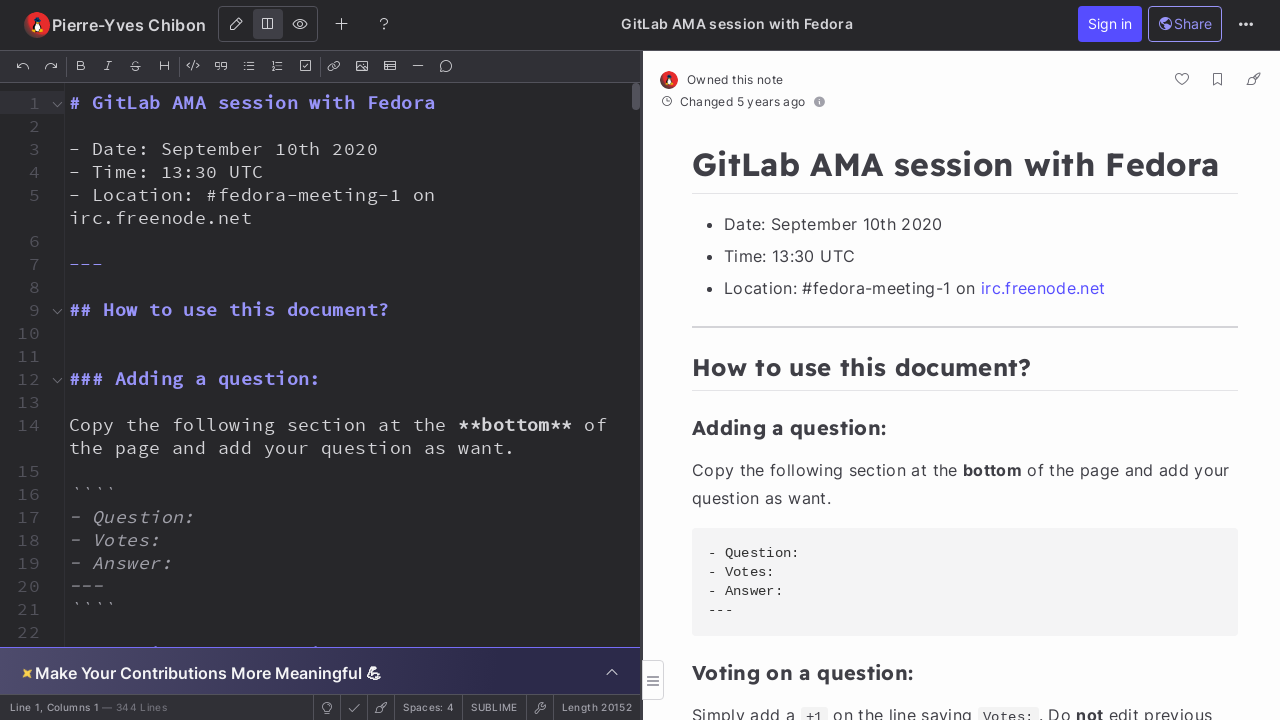

--- FILE ---
content_type: text/html; charset=utf-8
request_url: https://hackmd.io/RW8HahOeR7OJPON1dwuo3w?both
body_size: 44997
content:
<!DOCTYPE html>
<html lang="dev" data-themeable="true">

<head>
    <meta charset="utf-8" />
<meta http-equiv="X-UA-Compatible" content="IE=edge" />
<meta
  name="viewport"
  content="width=device-width, initial-scale=1.0, user-scalable=no"
/>
<meta name="apple-mobile-web-app-capable" content="yes" />
<meta name="apple-mobile-web-app-status-bar-style" content="black" />
<meta name="mobile-web-app-capable" content="yes" />
<meta name="codeium:type" content="codemirror5" />

<meta
  name="realtime-register-serverurl"
  content="https://hackmd.io/realtime-reg"
/>

<meta name="csrf-token" content="EmrQ5XNa-AOMD2RJaO8TZ4NwfzMxU5gUJv2c" />

<title>GitLab AMA session with Fedora - HackMD</title>







    <meta property="fb:app_id" content="1436904003272070">



    <meta name="robots" content="index, follow">



    <meta name="twitter:image:src" content="https://hackmd.io/images/media/HackMD-neo-og.jpg">
    <meta name="twitter:image:alt" content="GitLab AMA session with Fedora - HackMD">


<meta name="twitter:site" content="@hackmdio" />
<meta name="twitter:card" content="summary_large_image" />
<meta name="twitter:title" content="GitLab AMA session with Fedora - HackMD" />




    <meta property="og:image" content="https://hackmd.io/images/media/HackMD-neo-og.jpg">
    <meta property="og:image:alt" content="GitLab AMA session with Fedora - HackMD">


<meta property="og:site_name" content="HackMD" />
<meta property="og:type" content="website" />
<meta property="og:title" content="GitLab AMA session with Fedora - HackMD" />




    <link rel="canonical" href="https://hackmd.io/RW8HahOeR7OJPON1dwuo3w" />
    <meta property="og:url" content="https://hackmd.io/RW8HahOeR7OJPON1dwuo3w" />
    <meta property="twitter:url" content="https://hackmd.io/RW8HahOeR7OJPON1dwuo3w" />

    <link rel="alternate" type="text/markdown" href="https://hackmd.io/RW8HahOeR7OJPON1dwuo3w.md" title="Pure markdown version">
    <link rel="alternate" type="text/markdown" href="https://hackmd.io/RW8HahOeR7OJPON1dwuo3w.md?no-meta" title="Pure markdown version without metadata">


<!-- article meta -->





<!-- profile meta -->



<link rel="icon" type="image/png" href="https://hackmd.io/favicon.png">
<link rel="apple-touch-icon" href="https://hackmd.io/apple-touch-icon.png">
<link rel="preload" href="https://hackmd.io/offline-access/offline-access-description-light.svg" as="image">
<link rel="preload" href="https://hackmd.io/offline-access/offline-access-description-dark.svg" as="image">

<script nonce="5bbe6c71-c360-4843-ae11-1fbb3156c531">
  window.domain = 'hackmd.io'
  window.urlpath = ''
  window.debug = false || window.localStorage.getItem('HMD_DEBUG_FLAG') === 'true'
  window.version = '1.3.0'
  window.brand = 'HackMD'

  
  window.NOTE_ID = 'RW8HahOeR7OJPON1dwuo3w'
  

  window.GOOGLE_DRIVE_API_KEY = 'AIzaSyAHmcP5gL_64ZafuAYOvJruFAIaYgHQaY4'
  window.GOOGLE_DRIVE_CLIENT_ID = '65857506266-76uhhee8se8dgs1i0q8fhtj1prg0ar27.apps.googleusercontent.com'
  window.DROPBOX_APP_KEY = 'rdoizrlnkuha23r'
  
  window.PLANTUML_SERVER = 'https://ptuml.hackmd.io'

  window.ASSET_URL = 'https://assets.hackmd.io'

  window.USER_CAN_CREATE_TEAM = true
  window.USER_CAN_DELETE_ACCOUNT = true
  window.USER_DELETE_ACCOUNT_VIA_EMAIL = true
  window.PAYMENT_ENABLED = true
  window.PAYMENT_PROMOTION_BANNER_ENABLED = false
  window.GITHUB_SYNC_ENABLED = true
  window.GITLAB_SYNC_ENABLED = false
  window.GITLAB_SYNC_BASE_URL = ''
  window.VCS_SYNC_MODE = 'github'
  window.VCS_PROVIDER_NAME = 'GitHub'
  window.FREE_TEAM_NUM = 20
  window.FREE_TEAM_MEMBER_NUM = 3
  window.FREE_PUBLIC_TEAM_NUM = 10
  window.NEO_OVERVIEW_UI = true
  window.NEO_PROFILE_UI = true

  
      window.FOLDER_ENABLE = true
  

  
  window.EE_SITE_ENABLE = false
  window.EE_SITE_NAME = 'false'
  window.EE_SITE_LINK = 'false'
  window.EESITE_INFO = false
  window.ENTERPRISE_DISCOVERY_ENABLE = false
  window.ENTERPRISE_DISCOVERY_TEAM = true
  window.ENTERPRISE_DISCOVERY_NOTE = true
  window.ENTERPRISE_DISCOVERY_VIEW_PERMISSION = 'guest'
  
  window.ALLOW_ANONYMOUS = true
  window.ALLOW_ANONYMOUS_EDIT = false
  window.ALLOW_DOWNLOAD_PDF = true
  window.PUBLIC_OVERVIEW = false
  window.INTERNAL_PUBLIC_OVERVIEW = false
  window.FULL_TEXT_SEARCH_ENABLE = false
  window.ALGOLIA_SEARCH_ENABLE = true
  window.MARKETING_EMAIL_ENABLE = true
  window.EMAIL_INVITATION_ENABLE = true
  window.OFFLINE_ACCESS = true
  
  window.ARWEAVE_ENABLE = true
  
  
  
    window.WALLET_CONNECT_PROJECT_ID = '91d6fa182b725b5895a17a170a5878c1'
  
  window.API_MANAGEMENT_UI_ENABLE = true
  window.FEEDBACK_UI_ENABLE = true
  window.PUBLISH_ENABLE = true

  

  
  window.SHOW_HOT_NOTES = false
  

  
  window.HOT_NOTES_TIME_TYPE = 'week'
  

  
  window.SHOW_OVERVIEW = false
  

  

  

  

  
  window.IS_OWNER = false
  

  
  window.IS_TEAM_ADMIN = false
  

  
  window.IS_TEAM_MEMBER = false
  

  
  window.IS_INVITEE_ADMIN = false
  

  

  

  
  window.canEdit = true
  

  

  

  window.TRASH_NOTE_DELETE_AFTER_FREE = 3
  window.TRASH_NOTE_DELETE_AFTER_PAID = 30

  
    window.ENABLED_PREVIEW_FEATURE = {}
  

  
    window.ACTIVE_PREVIEW_FEATURE = ["beta-slide-preview","beta-note-insights"]
  

  
    window.IS_OWNER_UPGRADED = false
  

  
    window.IMGUR_FALLBACK_CDN = 'https://imgur-backup.hackmd.io'
  

  
    window.CLOUD_META_UI = true
  
  
    window.CLOUD_META_API = true
  
  
    window.CLOUD_META_MIGRATION = false
  
  
    window.YAML_METADATA_ENABLED = false
  

  
    window.NOTE_CAPACITY_LIMIT = 50
  

  
    window.DOCUMENT_MAX_LENGTH = 100000
  

  
    window.SOCIAL_NETWORK_FEATURES_ENABLED = true
  

  
    window.PUBLISHMENT_MODERATION_ENABLED = true
  

  

  

  window.SUGGEST_EDIT_ENABLED = true
  

  
  

  window.CITATION_ENABLED = true

  window.NOTE_FROM_COMMENT_ENABLED = true

  

  
    window.REALTIME_CLIENT_WITH_CREDENTIALS = false
  

  
    window.DEBUG_DISCONNECT_SOCKET_WHEN_OFFLINE = false
  

  

  
    window.PREFERRED_UI_THEME = "dark"
  

  

  
    window.CUSTOM_STYLE_ENABLED = "true"
  

  
    window.USE_NEW_LOGO = true
  

  
    window.ITERABLE_ENABLED = false
  
  
    window.ITERABLE_API_KEY = "c2c36a44c2614fb19aa3b46d660bbce2"
  

  
    window.CUSTOMERIO_ENABLED = true
  
  
    window.CUSTOMERIO_WRITE_KEY = "90283c80a6498bb8d1ee"
  
  
    window.CUSTOMERIO_SITE_ID = "9947d0d46b7ece25dea7"
  

  
    window.TEXT_SELECTION_CHANGED = false
  

  
    window.CAN_VIEW_HISTORY_AT_REVISION = false
  

  
    window.GUIDED_COMMENT_ENABLED = true
  

  
    window.ENCODED_SESSION_ID = "D9MM11kl73mRswnDultyBjenFzJFm8c8pWaGu6n9/WI="
  

  
    window.FOLDER_TRANSPORTATION = {"version":"v2","strategy":"canary-by-workspace-id","canaryThreshold":"F","rejectUnsupportedSchema":false}
  

  
    window.COMMUNITY_ENABLED = false
  

  
    window.NOTE_INSIGHTS_DEBUG_API_ENABLED = false
  
</script>



<!-- Google Tag Manager -->
<script nonce="5bbe6c71-c360-4843-ae11-1fbb3156c531">(function(w,d,s,l,i){w[l]=w[l]||[];w[l].push({'gtm.start':
new Date().getTime(),event:'gtm.js'});var f=d.getElementsByTagName(s)[0],
j=d.createElement(s),dl=l!='dataLayer'?'&l='+l:'';j.async=true;j.src=
'https://www.googletagmanager.com/gtm.js?id='+i+dl;f.parentNode.insertBefore(j,f);
})(window,document,'script','dataLayer','GTM-KLW9Z3');</script>
<!-- End Google Tag Manager -->


 <link href="https://assets.hackmd.io/build/font-vendor.ea8218d7d4f468b2c430.css" rel="stylesheet"><link href="https://assets.hackmd.io/build/common-vendor.fd34b1d1ad1390fa8864.css" rel="stylesheet"><link href="https://assets.hackmd.io/build/index-vendor.baee54bd991cebf8a8ac.css" rel="stylesheet"><link href="https://assets.hackmd.io/build/index.c2764708ab983da1ece0.css" rel="stylesheet">
<!-- HTML5 shim and Respond.js for IE8 support of HTML5 elements and media queries -->
<!-- WARNING: Respond.js doesn't work if you view the page via file:// -->
<!--[if lt IE 9]>
	<script src="https://cdnjs.cloudflare.com/ajax/libs/html5shiv/3.7.3/html5shiv.min.js" integrity="sha256-3Jy/GbSLrg0o9y5Z5n1uw0qxZECH7C6OQpVBgNFYa0g=" crossorigin="anonymous"></script>
	<script src="https://cdnjs.cloudflare.com/ajax/libs/respond.js/1.4.2/respond.min.js" integrity="sha256-g6iAfvZp+nDQ2TdTR/VVKJf3bGro4ub5fvWSWVRi2NE=" crossorigin="anonymous"></script>
	<script src="https://cdnjs.cloudflare.com/ajax/libs/es5-shim/4.5.9/es5-shim.min.js" integrity="sha256-8E4Is26QH0bD52WoQpcB+R/tcWQtpzlCojrybUd7Mxo=" crossorigin="anonymous"></script>
<![endif]-->




<script nonce="5bbe6c71-c360-4843-ae11-1fbb3156c531">
  window.__shouldIgnoreTracker = function() {
    const isDebug = window.debug === true
    const isLocal = /^localhost$|^127(\.[0-9]+){0,2}\.[0-9]+$|^\[::1?\]$|^local\.localhost$/.test(location.hostname) || location.protocol === 'file:'
    const isAutomation = Boolean(window._phantom || window.__nightmare || window.navigator.webdriver || window.Cypress)
    return isDebug || isLocal || isAutomation
  }
</script>

<!-- plausible -->
<script defer data-domain="hackmd.io" src="https://tracks.hackmd.io/js/script.js"></script>
<script nonce="5bbe6c71-c360-4843-ae11-1fbb3156c531">
  window.plausible = window.plausible || function() { (window.plausible.q = window.plausible.q || []).push(arguments); }
  const keyboardWhiteList = ['a', 'span', 'button']

  function getTaggedEventAttributes (e) {
    const eventAttrs = { name: null, props: {} }
    if (!e || !e.classList) return eventAttrs
    const psEvent = /plausible-event-(.+)(=|--)(.+)/
    for (const className of [...e.classList]) {
      const [, key, , val] = className.match(psEvent) || []
      if (!key || !val) continue
      const value = val.replace(/\+/g, ' ')
      switch (key.toLowerCase()) {
        case 'name':
          eventAttrs.name = value
          break
        default:
          eventAttrs.props[key] = value
          break
      }
    }
    return eventAttrs
  }

  function shouldIgnore () {
    return window.__shouldIgnoreTracker() || window.localStorage.getItem('plausible_ignore') === 'true'
  }

  function handler (e) {
    if (!window.plausible) return
    if (!e.target || !('className' in e.target)) return
    const ele = e.target

    const eventAttrs = getTaggedEventAttributes(ele)
    if (!eventAttrs.name) return
    if (ele?.href) eventAttrs.props.url = ele.href

    if (shouldIgnore()) {
      if (window.debug) logDebugEventMsg(eventAttrs)
      return
    }
    window.plausible(eventAttrs.name, { props: eventAttrs.props })
  }

  function logDebugEventMsg (eventAttrs) {
    console.warn(
      `Ignoring Event: "${eventAttrs.name}"`,
      eventAttrs,
    )
  }

  function keydownHandler (e) {
    if (e.key !== 'Enter') return
    if (e.target.nodeName.toLowerCase() === 'input') {
      switch (e.target.type.toLowerCase()) {
        case 'submit':
        case 'button':
        case 'reset':
        case 'checkbox':
        case 'radio':
        case 'file':
        case 'image':
        case 'color':
          break
        default:
          return
      }
    } else if (!keyboardWhiteList.includes(e.target.nodeName.toLowerCase())) {
      return
    }
    handler(e)
  }

  document.addEventListener('mousedown', handler)
  document.addEventListener('keydown', keydownHandler)
</script>


    <script src="https://tally.so/widgets/embed.js"></script>
</head>

<body>
    














<nav class="navbar navbar-default navbar-fixed-top unselectable hidden-print box-content h-[50px]">
    <!-- Brand and toggle get grouped for better mobile display -->
    <div class="navbar-header hmd-navbar-header">
        
        <a
            class="navbar-brand pull-left !text-icon-default font-system max-w-[240px] truncate flex items-center gap-1 rounded my-[7px] ml-4 !py-[3px] !px-0 md:!px-1.5 md:mr-1.5 md:hocus:!bg-element-bg-hover"
            style="height: fit-content;"
            href="https://hackmd.io/@u414WDYzRcGYtv7xfSQ76w"
            data-toggle="tooltip"
            data-original-title="View profile"
            data-placement="bottom"
        >
            <span
              class="p-0.5 rounded-full overflow-hidden inline-flex flex-shrink-0 data-[upgraded=true]:p-[1px] data-[upgraded=true]:border data-[upgraded=true]:border-solid data-[upgraded=true]:border-prime-border"
              data-upgraded="false"
            >
                <img
                    class="ui-avatar w-6.5 h-6.5 object-cover inline-block rounded-full"
                    src="https://avatars.githubusercontent.com/u/1240038?s=96"
                >
            </span>
            <span class="hidden-xs text-lg leading-lg truncate font-semibold">Pierre-Yves Chibon</span>
        </a>
        

        <div id="nav-mobile-note-title" class="nav-mobile font-system"></div>

        
        

        <ul class="nav-mobile pull-right mobile-extra-menu">
            <li>
                
                    <a class="btn side-menu-button ui-guest-signin-tooltip ml-1.5 p-1.5 h-7.5 w-7.5 leading-sm"
                    data-toggle="tooltip"
                    title="Sign in to create, share, and comment on a note"
                    data-placement="bottom"
                    data-container=".navbar-default"
                    data-offset="0,5">
                
                    <i class="ph ph-list"></i>
                </a>
            </li>
        </ul>
        <ul class="nav-mobile pull-right mobile-user-profile">
            <li class="ui-status-offline-mobile-portal mr-1.5" style="display: none;"></li>
            <li id="short-online-user-list" class="ui-host-list">
                <button class="ui-short-status bg-transparent text-red-light hover:text-red-light focus:text-red-light" data-toggle="dropdown">
                    <span class="inline-flex w-fit flex-row items-center justify-center gap-1 rounded-full border border-solid px-2 py-1 text-sm leading-sm text-text-subtle bg-background-subtle border-border-default">
    <i class="ph ph-cloud-slash text-lg leading-sm" aria-hidden="true"></i>
    
    Offline
    
</span>

                    <div class="online-user hidden"><img></div>
                    <div class="online-user more hidden"></div>
                </button>
                <ul class="dropdown-menu list" role="menu" aria-labelledby="menu">
                </ul>
            </li>
            <li>
                <a class="ui-mode btn ml-1.5 p-1.5 h-7.5 w-7.5 leading-sm border-border-default">
                    <i class="ph ph-pencil-simple"></i>
                </a>
            </li>
            <li>
                <a
                    class="ui-share btn ml-1.5 p-1.5 h-7.5 w-7.5 leading-sm bg-background-primary-default hover:!bg-background-primary-hover focus:!bg-background-primary-focus "
                    sidenav-target="sidenav-permission"
                    tabindex="-1"
                    href="#"
                >
                    <i class="publish-note-unpublished-icon ph ph-share-fat !text-white hidden"></i>
                    <i class="publish-note-published-icon ph-fill ph-globe-hemisphere-west !text-white "></i>
                </a>
            </li>
        </ul>
    </div>
    <div class="hmd-navbar navbar-collapse">
        <nav class="nav mode-switch navbar-nav navbar-form navbar-left text-icon-default" style="padding-right: 6px;">
            <div class="btn-group p-0.5 space-x-0.5 border border-solid border-border-default rounded" data-toggle="buttons">
                <label
                    class="
                        btn ui-edit flex
                        !shadow-none !rounded p-1.5 h-7.5
                        hocus:!text-icon-default [&.focus]:!text-icon-default
                        hocus:bg-element-bg-hover [&.active]:bg-element-bg-hover
                    "
                    title="Edit (Ctrl+Alt+E)"
                    aria-label="Edit"
                >
                    <input type="radio" name="mode" autocomplete="off"><i class="ph ph-pencil-simple"></i>
                </label>
                <label
                    class="
                        btn ui-both flex
                        !shadow-none !rounded p-1.5 h-7.5
                        hocus:!text-icon-default [&.focus]:!text-icon-default
                        hocus:bg-element-bg-hover [&.active]:bg-element-bg-hover
                    "
                    title="Both (Ctrl+Alt+B)"
                    aria-label="Both"
                >
                    <input type="radio" name="mode" autocomplete="off"><i class="ph ph-square-split-horizontal"></i>
                </label>
                <label
                    class="
                        btn ui-view flex
                        !shadow-none !rounded p-1.5 h-7.5
                        hocus:!text-icon-default [&.focus]:!text-icon-default
                        hocus:bg-element-bg-hover [&.active]:bg-element-bg-hover
                    "
                    title="View (Ctrl+Alt+V)"
                    aria-label="View"
                >
                    <input type="radio" name="mode" autocomplete="off"><i class="ph ph-eye"></i>
                </label>
            </div>
        </nav>
        <ul class="nav action-group navbar-nav navbar-left">
            
            
            <li title="Create" data-toggle="tooltip" data-placement="bottom" data-container=".navbar-default" data-offset="0,5" class="mr-1.5">
                <a class="rounded ui-new ui-new-note-menu navbar-button-icon" id="create-note-menu" href="https://hackmd.io/new" target="_blank" aria-label="Create new note"  aria-haspopup="true" aria-expanded="false" tabindex="0" data-toggle="dropdown">
                    <i class="ph ph-plus"></i>
                </a>
                <ul class="dropdown-menu list" role="menu" aria-labelledby="create-note-menu">
                    <li role="presentation">
                        <a role="menuitem" class="ui-new" href="https://hackmd.io/new" target="_blank" tabindex="-1">
                            <i class="ph ph-plus"></i> Create new note
                        </a>
                    </li>
                    <li role="presentation">
                        <a role="menuitem" class="ui-new-with-template" href="#" data-toggle="modal" data-target="#templateModal" tabindex="-1">
                            <i class="ph ph-file-image"></i> Create a note from template
                        </a>
                    </li>
                </ul>
            </li>
            
            
            <li title="Help" data-toggle="tooltip" data-placement="bottom" data-container=".navbar-default" data-offset="0,5" class="mr-1.5">
                <a class="rounded ui-help navbar-button-icon" href="#" data-toggle="modal" data-target=".help-modal" aria-label="Help">
                    <i class="ph ph-question-mark"></i>
                </a>
            </li>

            
        </ul>

        
        

        
            
            <div id="nav-note-setting"
                class="nav navbar-nav h-full w-full selectable pointer-events-none flex justify-around items-center"
                data-workspace="My workspace"></div>
        

        <ul class="nav extra-menu navbar-nav navbar-right" style="margin-right: 16px;">
            <li class="ui-note-insights-trigger ml-1.5 h-full" style="display: none;">
                <button class="neo-btn neo-btn-basic relative p-[9px] my-[7px]">
                    <span class="ui-note-insights-new-indicator absolute top-1 right-1 rounded-full size-1.5 flex bg-state-info-default" style="display: none;"></span>
                    <i class="ph ph-chart-bar w-4 h-4 text-[16px] leading-[16px] text-icon-default inline-flex"></i>
                </button>
            </li>

            

            <li class="ui-share-button mr-1.5" data-toggle="tooltip" data-placement="bottom" data-container=".navbar-default" data-offset="0,5">
                
                <button
                    class="
                        ui-sharing btn p-[9px] leading-sm flex gap-1 hocus:p-2.5
                        bg-transparent !text-text-primary
                        border border-solid border-border-primary-default
                        hover:!bg-background-primary-hover hover:border-none hover:!text-white
                        focus:!bg-background-primary-focus focus:border-none focus:shadow-[0_0_0_2px_#453AFF33] focus:!text-white
                        disabled:!bg-element-bg-disabled disabled:border-element-border-disabled disabled:text-element-text-disabled',
                        disabled:hocus:!bg-element-bg-disabled disabled:hocus:border-element-border-disabled disabled:hocus:text-element-text-disabled',
                        disabled:border disabled:border-solid disabled:hocus:border disabled:hocus:border-solid',
                    "
                    data-toggle="dropdown"
                    tabindex="0"
                >
                    <i class="publish-note-unpublished-icon ph ph-share-fat !text-inherit hidden"></i>
                    <i class="publish-note-published-icon ph-fill ph-globe-hemisphere-west !text-inherit "></i>
                    Share
                </button>
                

                <ul class="dropdown-menu list ui-share-menu permission-dropdown w-[316px]" role="menu" aria-labelledby="menu">
                    <li>
                        <!-- tabs -->
                        <ul class="flex list-none px-5">
                            <li>
                                <button class="bg-transparent border-0 border-border-bold text-text-subtle p-2 ui-share-tab-link">
                                    Share
                                </button>
                            </li>
                            <li>
                                <button class="bg-transparent border-0 border-border-bold text-text-subtle p-2 ui-invite-tab-link">
                                    Invite
                                </button>
                            </li>
                            <li>
                                <button class="bg-transparent border-0 border-border-bold text-text-subtle p-2 ui-publish-tab-link" style="display: none;">
                                    Publish
                                </button>
                            </li>
                        </ul>
                    </li>

                    <!-- divider -->
                    <li role="presentation" aria-hidden="true" class="h-[1px] bg-border-default mb-5"></li>

                    <!-- share tab -->
                    <li class="ui-share-tab">
                        <ul class="list-none pl-0">
                            
                            <li class="dropdown-header mb-1">
                                Sharing URL
                                <!-- <i
                                    class="ph-fill ph-question tooltip-align-left ui-first-menu-tooltip text-icon-subtle text-4"
                                    title="Share this note with below URL. Make sure your audience has the permission to access this note."
                                    data-toggle="tooltip"
                                    data-placement="bottom" data-offset="0,5"></i> -->
                                <span class="ui-share-msg" style="display: none;">
                                    Link copied
                                </span>
                            </li>
                            <li class="dropdown-header ui-share-domain" style="margin-bottom: 2px; word-break: break-all; overflow: hidden; text-overflow: ellipsis;">
                            </li>
                            <li class="input-group" style="padding: 0px 20px;">
                                <input type="text" class="form-control ui-share-field mr-1" maxlength="200" placeholder="https://hackmd.io" style="height: 28px; font-size: 13px;">
                                <div class="ui-share-edit-mode absolute z-10 text-text-subtle text-[13px] top-[5px] right-[115px] hidden">/edit</div>
                                <span class="input-group-btn">
                                    <button class="btn ui-share-copy !ml-1" type="button">Copy</button>
                                </span>
                                <span class="input-group-btn" style="display: none">
                                    <button class="btn ui-share-save !ml-1" type="button">Save</button>
                                </span>
                            </li>

                            <li class="hmd-flex hmd-justify-end hmd-items-center" style="padding: 0 20px; margin-top: 10px;">
                                <div class="hmd-flex hmd-flex-one hmd-items-center ui-publish-type">
                                    <div class="hmd-flex-one">
                                        <div class="dropdown menuitem-dropdown">
                                            <div class="menuitem-dropdown-trigger" data-toggle="dropdown" tabindex="0">
                                                <span class="ui-publish-type-label">
                                                    <i class="ph ph-eye" aria-hidden="true"></i> View mode
                                                </span>
                                                <i class="fa fa-angle-down menuitem-angle" aria-hidden="true" style="margin-left: 10px;"></i>
                                            </div>

                                            <ul class="dropdown-menu" role="menu">
                                                <li role="presentation">
                                                    <a role="menuitem" class="menuitem-item ui-mode-edit" href="#" tabindex="-1">
                                                        <i class="ph ph-pencil-simple" aria-hidden="true"></i> Edit mode
                                                    </a>
                                                </li>
                                                <li role="presentation">
                                                    <a role="menuitem" class="menuitem-item ui-mode-view" href="#" tabindex="-1">
                                                        <i class="ph ph-eye" aria-hidden="true"></i> View mode
                                                    </a>
                                                </li>
                                                <li role="presentation">
                                                    <a role="menuitem" class="menuitem-item ui-mode-book" href="#" tabindex="-1">
                                                        <i class="ph ph-book" aria-hidden="true"></i> Book mode
                                                    </a>
                                                </li>
                                                <li role="presentation">
                                                    <a role="menuitem" class="menuitem-item ui-mode-slide" href="#" tabindex="-1">
                                                        <i class="ph ph-monitor" aria-hidden="true"></i> Slide mode
                                                    </a>
                                                </li>
                                            </ul>
                                        </div>
                                    </div>

                                    <i class="ph-fill ph-question tooltip-align-left ui-first-menu-tooltip !text-icon-subtle text-4 p-1.5"
                                    title="Note owner decides who can read or write this note." data-toggle="tooltip" data-placement="bottom" data-offset="0,5"></i>
                                </div>

                                <div class="permission-item-badge permission-item-readonly ui-publish-type-badge mr-1.5" style="display: none;">
                                    <span name="edit"><i class="ph ph-pencil-simple" aria-hidden="true"></i> Edit mode</span>
                                    <span name="view"><i class="ph ph-eye" aria-hidden="true"></i> View mode</span>
                                    <span name="book"><i class="ph ph-book" aria-hidden="true"></i> Book mode</span>
                                    <span name="slide"><i class="ph ph-monitor" aria-hidden="true"></i> Slide mode</span>
                                </div>
                                <div>
                                    <button class="btn ui-share-preview" type="button">Preview</button>
                                </div>
                            </li>

                            
                            <li role="presentation" class="flex justify-center mt-2 mx-5">
                                <div class="ui-publish-slide-options cursor-pointer" style="display: none;">
                                    <span>Customize slides</span>
                                    <i class="ph ph-caret-right"></i>
                                </div>
                            </li>
                            

                            <!-- divider -->
                            <li role="presentation" aria-hidden="true" class="h-[1px] bg-border-default my-4"></li>

                            <li class="dropdown-header mb-2 flex items-center gap-1.5">
                                Note Permission

                                <div class="note-default-permission-upgrade-button-container"></div>
                            </li>
                            <li role="presentation" style="margin-bottom: 10px;">
                                <div class="hmd-flex" style="padding: 0 20px; height: 26px;">
                                    <span class="hmd-flex-one">
                                        <div style="display: table; width: 100%; height: 100%;">
                                            <div style="display: table-cell; vertical-align: middle;">
                                                Read
                                            </div>
                                        </div>
                                    </span>
                                    <div class="hmd-flex-two ui-note-read">
                                        <div>
                                            <div class="dropdown menuitem-dropdown">
                                                <button class="menuitem-dropdown-trigger" data-toggle="dropdown" tabindex="0">
                                                    <span class="ui-note-read-label">
                                                        Only me
                                                    </span>
                                                    <i class="fa fa-angle-down menuitem-angle" aria-hidden="true" style="margin-left: 10px;"></i>
                                                </button>

                                                <ul class="dropdown-menu" role="menu">
                                                    <li role="presentation"><a role="menuitem" class="menuitem-item ui-note-read-owners" href="#" tabindex="-1">Only me</a></li>
                                                    <li role="presentation"><a role="menuitem" class="menuitem-item ui-note-read-signed_in_users" href="#" tabindex="-1">Signed-in users</a></li>
                                                    <li role="presentation"><a role="menuitem" class="menuitem-item ui-note-read-everyone" href="#" tabindex="-1">Everyone</a></li>
                                                </ul>
                                            </div>
                                        </div>
                                    </div>
                                    <div class="permission-item-badge permission-item-readonly" style="display: none;" name="read">
                                        <span name="owners">Only me</span>
                                        <span name="signed_in_users">Signed-in users</span>
                                        <span name="everyone">Everyone</span>
                                    </div>
                                </div>
                            </li>
                            <li role="presentation" style="margin-bottom: 10px;">
                                <div style="display: flex; padding: 0 20px; height: 26px;">
                                    <span style="flex: 1;">
                                        <div style="display: table; width: 100%; height: 100%;">
                                            <div style="display: table-cell; vertical-align: middle;">
                                                Write
                                            </div>
                                        </div>
                                    </span>
                                    <div style="flex: 2" class="ui-note-write">
                                        <div>
                                            <div class="dropdown menuitem-dropdown">
                                                <button class="menuitem-dropdown-trigger" data-toggle="dropdown" tabindex="0"
                                                >
                                                    <span class="ui-note-write-label">
                                                        Only me
                                                    </span>
                                                    <i class="fa fa-angle-down menuitem-angle" aria-hidden="true" style="margin-left: 10px;"></i>
                                                </button>
                                                <ul class="dropdown-menu" role="menu">
                                                    <li role="presentation"><a role="menuitem" class="menuitem-item ui-note-write-owners" href="#" tabindex="-1">Only me</a></li>
                                                    <li role="presentation"><a role="menuitem" class="menuitem-item ui-note-write-signed_in_users" href="#" tabindex="-1">Signed-in users</a></li>
                                                    <li role="presentation"><a role="menuitem" class="menuitem-item ui-note-write-everyone" href="#" tabindex="-1">Everyone</a></li>
                                                </ul>
                                            </div>
                                        </div>
                                    </div>
                                    <div class="permission-item-badge permission-item-readonly" style="display: none;" name="write">
                                        <span name="owners">Only me</span>
                                        <span name="signed_in_users">Signed-in users</span>
                                        <span name="everyone">Everyone</span>
                                    </div>
                                </div>
                            </li>

                            <div class="px-5 my-2 font-semibold permission-notice">
                                <small class="text-text-subtle font-medium"></small>
                            </div>

                            <!-- more features button -->
                            
                                <li role="presentation">
                                    <a href="#" class="ui-more-settings !block px-5">
                                        <div class="note-permission-button">
                                            <span class="flex flex-col">
                                                <span class="text-[16px] leading-[135%] font-semibold text-text-emphasize">
                                                    Engagement control
                                                </span>
                                                <span class="text-[13px] leading-[14px]">
                                                    Commenting, Suggest edit, Emoji Reply
                                                </span>
                                            </span>

                                            <i class="ph ph-caret-right"></i>
                                        </div>
                                    </a>
                                </li>
                            

                            <div role="presentation" aria-hidden="true" class="h-[1px] bg-border-default my-4"></div>

                            <!-- copy link button -->
                            <div class="px-5 pb-2">
                                <button type="button" class="btn w-full !h-auto p-2.5 !m-0 !text-white bg-background-primary-default hover:!bg-background-primary-hover focus:!bg-background-primary-focus hocus:!text-white ui-share-copy change-inlined">
                                    <i class="ph ph-link-simple !text-white align-middle" aria-hidden="true"></i>
                                    Copy share link
                                </button>
                            </div>
                        </ul>
                    </li>

                    <!-- invite tab -->
                    <li class="ui-invite-tab hidden">
                        <div class="ui-invite-container">
                            <div class="text-text-default">
    <div class="mt-[-4px] px-5">
        <div class="ui-invitee-label mb-[10px]">
            <span class="text-sm leading-sm text-text-subtle font-semibold">
                Invite by email
            </span>
        </div>
        <div class="ui-invitee-form" role="presentation">
            <div class="input-group" style="display: flex;">
                <input type="text" class="form-control search-user search-user-large ui-invitee-input" placeholder="Username or email address">
                <div class="input-group-append ml-1">
                    <button class="btn btn-default ui-invitee-invite tw-hide md:flex items-center justify-center" invite-target=".ui-invite-container:not(.mobile) input.search-user-large">Invite</button>
                    <button class="btn btn-default ui-invitee-invite flex md:tw-hide items-center justify-center" invite-target=".ui-invite-container.mobile input.search-user-large">Invite</button>
                </div>
            </div>
        </div>
    </div>

    <div class="ui-invite-by-link-section"></div>

    <div role="presentation" aria-hidden="true" class="ui-invitee-divider mb-3 h-[1px] bg-border-default"></div>

    <div class="pt-1 pb-2 px-5 [&.invitee-usage-card-container]:mt-[6px]">
        <div class="flex items-center gap-1.5">
            <span class="text-sm leading-sm text-text-subtle font-semibold">
                Invitee
            </span>
            
                <div class="invites-upgrade-button-container contents"></div>
            
        </div>
        <p class="ui-no-invitee-text mb-0 mt-[10px] text-sm leading-sm text-text-default hidden">
            This note has no invitees
        </p>
        <div role="presentation" class="ui-invitee ui-invitee-list my-[10px] empty:mb-0" data-email-invitation="true"></div>
        
            <div class="invitee-usage-card-container"></div>
        
    </div>
</div>

                        </div>
                    </li>

                    <!-- publish tab -->
                    <li class="ui-publish-tab hidden">
                        <div class="public-publish-container" style="display: none;">
                            <div class="text-text-default relative px-5">
    <div class="publish-note-anim-container absolute w-[calc(100%-40px)] top-[-20px] bottom-[-20px] pointer-events-none"></div>
    <figure class="text-center">
        <img class="publish-note-image w-full" src="" alt="Publish Note">
    </figure>

    <h3 class="text-5 mb-3">
        <span class="publish-note-unpublished-title">Share your work with the world</span>
        <span class="publish-note-on-publish-title hidden">Congratulations! 🎉</span>
        <span class="publish-note-published-title hidden">Your note is out in the world</span>
        <span class="publish-note-public-team-title hidden">Publish Note</span>
    </h3>

    <div class="text-sm mb-5">
        <div class="publish-note-unpublished-content">Your note will be visible on your profile and discoverable by anyone.</div>
        <div class="publish-note-on-publish-content hidden">Your note is now live.</div>
        <div class="publish-note-published-content hidden">This note is visible on your profile and discoverable online.</div>
        <div class="publish-note-public-team-content hidden">Everyone on the web can find and read all notes of this public team.</div>

        <div class="publish-note-profile-link mt-3"><a target="_blank" href="">See published notes</a></div>
        <div class="publish-note-unpublish-link public-published-toggle mt-3 hidden cursor-pointer"><a target="_blank">Unpublish note</a></div>
    </div>

    <div class="mb-5 community-guideline-container text-3">
        <label class="font-normal mb-0.5 flex">
            <input type="checkbox" class="!mt-0 !mr-1.5">
            <span>I agree to HackMD’s <a href="https://hackmd.io/@hackmd/community-guidelines" target="_blank">Community Guideline</a>.</span>
        </label>
        <span class="error-message text-state-danger-text hidden">Please check the box to agree to the Community Guidelines.</span>
    </div>
</div>

<!-- divider -->
<div class="border-0 border-t border-solid border-border-default w-full"></div>

<div class="flex flex-col justify-center px-5 pt-4 pb-2">
    <!-- view profile button -->
     <div class="publish-note-go-profile-button publish-note-profile-link mb-[5px] hidden">
        <a
            target="_blank"
            class="
                btn w-full p-2.5 !m-0 !h-auto
                !text-white bg-background-primary-default
                hover:!bg-background-primary-hover focus:!bg-background-primary-focus hocus:!text-white
                hover:border-background-primary-hover focus:shadow-[0_0_0_2px_#453AFF33]
                !no-underline
            ">
            <i class="ph ph-arrow-square-out !text-white align-middle" aria-hidden="true"></i>
            View profile
        </a>
     </div>

    <!-- publish button -->
    <div class="public-published-toggle" data-published="true">
        <button
            type="button"
            class="
                btn w-full p-2.5 !m-0 !h-auto
                !text-white bg-background-primary-default
                hover:!bg-background-primary-hover focus:!bg-background-primary-focus hocus:!text-white disabled:!bg-background-primary-disabled disabled:cursor-not-allowed
                unpublish
            ">
            <i class="ph-fill ph-globe-hemisphere-west !text-white align-middle" aria-hidden="true"></i>
            Publish
        </button>
    </div>

    <!-- copy link button -->
    <div class="publish-note-copy-button mt-[5px] hidden">
        <button
            type="button"
            class="
                btn w-full !h-auto p-2.5 !m-0
                bg-transparent text-text-default
                border border-solid border-border-default
                hocus:bg-element-bg-hover hocus:border-element-border-hover hocus:text-text-emphasize
                group ui-share-copy change-inlined
            ">
            <i class="ph ph-link-simple align-middle" aria-hidden="true"></i>
            Copy link
        </button>
    </div>
</div>

                        </div>
                    </li>
                </ul>

                <!-- more features tab -->
                <ul class="dropdown-menu list ui-more-settings-menu permission-dropdown w-[316px]" role="menu" aria-labelledby="menu" style="padding-top: 0px; padding-bottom: 0px; display: none">
                    <li role="presentation">
                        <button class="ui-more-settings-menu-back text-left p-3.5 w-full bg-transparent border-none">
                            <span class="text-[14px] leading-[135%]">
                                <i class="ph ph-caret-left" style="width:auto; margin-right: 10px;"></i>
                                Engagement control
                            </span>
                        </button>
                    </li>

                    <li role="presentation" aria-hidden="true" class="h-[1px] bg-border-default mb-4"></li>

                    
                    <li class="dropdown-header mt-4.5 !px-4.5 !py-0">
                        Commenting
                        <!-- <i class="ph-fill ph-question text-text-default text-4 tooltip-align-left ui-second-menu-tooltip"
                        title="Note owner decides who can give comments."
                        data-toggle="tooltip" data-placement="bottom" data-offset="0,5"></i> -->

                        <div class="permission-item-badge permission-item-readonly mt-2.5" style="display: none;" name="comment">
                            Permission

                            <div>
                                <span name="disabled">Disabled</span>
                                <span name="forbidden">Forbidden</span>
                                <span name="owners">Owners</span>
                                <span name="signed_in_users">Signed-in users</span>
                                <span name="everyone">Everyone</span>
                            </div>
                        </div>
                    </li>
                    <li class="px-4.5 flex items-center my-2.5">
                        <span class="ui-comment-permission-toggle flex flex-row justify-between w-full">
                            <span>
                                Enable
                            </span>
                            <span class='w-[180px]'>
                                <label class="switch" style="vertical-align: middle;" aria-label="Enable">
                                    <input type="checkbox">
                                    <span class="slider round"></span>
                                </label>
                            </span>
                        </span>
                    </li>
                    <li class="ui-comment-permission-comment mb-4.5 px-4.5 h-[28px]" role="presentation">
                        <span class="flex flex-row justify-between w-full">
                            <span class="flex flex-row items-center">
                                Permission
                            </span>
                            <div class='w-[180px]'>
                                <div>
                                    <div class="dropdown menuitem-dropdown">
                                        <button class="menuitem-dropdown-trigger" data-toggle="dropdown" tabindex="0">
                                            <span class="ui-comment-write-label">Owners</span><i class="fa fa-angle-down menuitem-angle" aria-hidden="true" style="margin-left: 10px;"></i>
                                        </button>
                                        <ul class="dropdown-menu" role="menu">
                                            <li role="presentation"><a role="menuitem" class="menuitem-item ui-comment-write-forbidden" href="#" tabindex="-1">Forbidden</a></li>
                                            <li role="presentation"><a role="menuitem" class="menuitem-item ui-comment-write-owners" href="#" tabindex="-1">Owners</a></li>
                                            <li role="presentation"><a role="menuitem" class="menuitem-item ui-comment-write-signed_in_users" href="#" tabindex="-1">Signed-in users</a></li>
                                            <li role="presentation"><a role="menuitem" class="menuitem-item ui-comment-write-everyone" href="#" tabindex="-1">Everyone</a></li>
                                        </ul>
                                    </div>
                                </div>
                            </div>
                        </span>
                    </li>

                    
                    <li role="presentation" aria-hidden="true" class="h-[1px] bg-border-default my-4"></li>
                    
                    

                    
                    <li class="dropdown-header mt-4.5 !px-4.5 !py-0">
                        <div class="flex items-center gap-2.5">
                            Suggest edit

                            <a href="https://hackmd.io/@docs/suggest-edit-en" class="hover:no-underline" target="_blank" rel="noopener noreferrer">
                                <button
                                    class="
                                        text-sm leading-sm border border-solid border-border-primary-default text-text-primary hocus:bg-background-primary-default hocus:border-background-primary-default hocus:!text-white
                                        flex flex-row gap-0.5 px-1.5 py-0.5 rounded bg-transparent items-center group
                                    ">
                                    Beta
                                    <i class="ph ph-arrow-square-out !text-text-primary group-hover:!text-white group-focus:!text-white"></i>
                                </button>
                            </a>
                        </div>

                        <!-- <i class="ph-fill ph-question text-text-default text-4 tooltip-align-left ui-second-menu-tooltip"
                        title="Note owner decides who can suggest edit this note."
                        data-toggle="tooltip" data-placement="bottom" data-offset="0,5"></i> -->

                        <div class="permission-item-badge permission-item-readonly mt-2.5" style="display: none;" name="suggest-edit">
                            Permission

                            <div>
                                <span name="disabled">Disabled</span>
                                <span name="forbidden">Forbidden</span>
                                <span name="owners">Owners</span>
                                <span name="signed_in_users">Signed-in users</span>
                                <span name="everyone">Everyone</span>
                            </div>
                        </div>
                    </li>
                    <li class="px-4.5 flex items-center my-2.5">
                        <span class="ui-suggest-edit-permission-toggle flex flex-row justify-between w-full">
                            <span>
                                Enable
                            </span>
                            <span class='w-[180px]'>
                                <label class="switch" style="vertical-align: middle;" aria-label="Enable">
                                    <input type="checkbox">
                                    <span class="slider round"></span>
                                </label>
                            </span>
                        </span>
                    </li>
                    <li class="ui-suggest-edit-permission mb-4.5 px-4.5 h-[28px]" role="presentation">
                        <span class="flex flex-row justify-between w-full">
                            <span class="flex flex-row items-center">
                                Permission
                            </span>
                            <div class='w-[180px]'>
                                <div>
                                    <div class="dropdown menuitem-dropdown">
                                        <button class="menuitem-dropdown-trigger" data-toggle="dropdown" tabindex="0">
                                            <span class="ui-suggest-edit-write-label">Owners</span><i class="fa fa-angle-down menuitem-angle" aria-hidden="true" style="margin-left: 10px;"></i>
                                        </button>
                                        <ul class="dropdown-menu" role="menu">
                                            <li role="presentation"><a role="menuitem" class="menuitem-item ui-suggest-edit-write-forbidden" href="#" tabindex="-1">Forbidden</a></li>
                                            <li role="presentation"><a role="menuitem" class="menuitem-item ui-suggest-edit-write-owners" href="#" tabindex="-1">Owners</a></li>
                                            <li role="presentation"><a role="menuitem" class="menuitem-item ui-suggest-edit-write-signed_in_users" href="#" tabindex="-1">Signed-in users</a></li>
                                        </ul>
                                    </div>
                                </div>
                            </div>
                        </span>
                    </li>

                    
                    <li role="presentation" aria-hidden="true" class="h-[1px] bg-border-default my-4"></li>
                    
                    

                    
                    <li class="dropdown-header mt-4.5 !px-4.5 !py-0">
                        Emoji Reply
                    </li>
                    <li class="px-4.5 flex items-center my-2.5">
                        <span class="ui-emoji-reply-permission-toggle flex flex-row justify-between w-full">
                            <span>
                                Enable
                            </span>
                            <span class='w-[180px]'>
                                <label class="switch" style="vertical-align: middle;" aria-label="Enable">
                                    <input type="checkbox">
                                    <span class="slider round"></span>
                                </label>
                            </span>
                        </span>
                    </li>
                    
                </ul>

                <!-- slide options tab -->
                <ul class="dropdown-menu list ui-customize-slide-menu permission-dropdown w-[316px]" role="menu" aria-labelledby="menu" style="padding-top: 0px; padding-bottom: 0px; display: none">
                    <li role="presentation">
                        <button class="ui-customize-slide-menu-back p-3.5 text-left w-full bg-transparent border-none">
                            <i class="ph ph-caret-left" style="width:auto; margin-right: 15px;"></i>
                            Customize slides options
                        </button>
                    </li>

                    <li role="presentation" aria-hidden="true" class="h-[1px] bg-border-default"></li>

                    <li role="presentation" class="ui-customize-slide-menu-options"></li>
                </ul>
            </li>

            <!-- Extra Menu -->
            <li title="Menu" data-toggle="tooltip" data-placement="bottom" data-container=".navbar-default" data-offset="0,5" aria-label="Menu" class="ui-extra-menu">
                <a class="rounded ui-menu navbar-button-icon" data-toggle="dropdown" tabindex="0">
                    <i class="ph-fill ph-dots-three-outline"></i>
                </a>
                <span class="ui-menu-popover-target" style="left: 50%; position: absolute;"></span>
                <ul class="dropdown-menu list ui-extra-menu" role="menu" aria-label="Menu">
                    <li role="presentation">
                        <a role="menuitem" class="ui-extra-revision" data-toggle="modal" data-target="#namedRevisionModal" href="#" tabindex="-1">
                            <i class="ph ph-clock-counter-clockwise"></i>
                            Versions and GitHub Sync
                        </a>
                    </li>
                    <li role="presentation">
                        <a role="menuitem" class="ui-note-settings" href="#" tabindex="-1">
                            <i class="ph ph-info"></i>
                            Note settings
                        </a>
                    </li>
                    <li role="presentation">
                        <a role="menuitem" class="ui-note-insights-menu-trigger" href="#" tabindex="-1">
                            <i class="ph ph-chart-bar"></i>
                            Note Insights
                            <span
                                class="ui-note-insights-new-indicator ml-0.5 rounded-[18px] border border-solid border-state-info-border-subtle text-state-info-text bg-state-info-background text-sm leading-sm py-[1px] px-[5px]"
                                style="display: none;"
                            >
                                New
                            </span>
                        </a>
                    </li>
                    <li role="presentation">
                        <a role="menuitem" class="ui-engagement-control" href="#" tabindex="-1">
                            <i class="ph ph-faders-horizontal"></i>
                            Engagement control
                        </a>
                    </li>

                    

                    <li role="presentation">
                        <a role="menuitem" class="ui-transfer-note" href="#" tabindex="-1">
                            <i class="ph ph-arrows-left-right"></i>
                            Transfer ownership
                        </a>
                    </li>
                    <li role="presentation">
                        <a role="menuitem" class="ui-delete-note" href="#" tabindex="-1">
                            <i class="ph ph-trash"></i>
                            Delete this note
                        </a>
                    </li>

                    
                    <li role="presentation" aria-hidden="true" class="divider ui-template-menu-divider"></li>
                    
                    <li role="presentation">
                        <a role="menuitem" class="ui-template-save-signin" data-toggle="modal" data-target=".signin-modal" href="#" tabindex="-1">
                            <i class="ph ph-floppy-disk"></i>
                            Save as template
                        </a>
                    </li>
                    
                    <li role="presentation" class="ui-template-insert-wrapper">
                        <a role="menuitem" class="ui-template-insert" data-toggle="modal" data-target="#templateModal" href="#" tabindex="-1">
                            <i class="ph ph-plus"></i>
                            Insert from template
                        </a>
                    </li>
                    
                    <li role="presentation" aria-hidden="true" class="divider"></li>
                    <li role="presentation" class="dropdown-submenu">
                        <a role="menuitem" tabindex="-1" href="#">
                            <span>
                                <i class="ph ph-arrow-square-in"></i>
                                Import from
                            </span>

                            <i class="ph ph-caret-right float-right mt-1"></i>
                        </a>
                        <ul class="dropdown-menu pull-left">
                            <li role="presentation">
                                <a role="menuitem" class="ui-import-dropbox" target="_self" href="#" tabindex="-1">
                                    <i class="ph ph-dropbox-logo"></i>
                                    Dropbox
                                </a>
                            </li>
                            <li role="presentation">
                                <a role="menuitem" class="ui-import-google-drive" target="_self" href="#" tabindex="-1">
                                    <img src="https://hackmd.io/images/logo_google_drive.png" width="20" height="20">
                                    Google Drive
                                </a>
                            </li>
                            <li role="presentation">
                                <a role="menuitem" class="ui-import-gist" data-toggle="modal" data-target="#gistImportModal" href="#" tabindex="-1">
                                    <i class="fa fa-github fa-20 w-5 h-5 text-center" style="line-height: 20px;"></i>
                                    Gist
                                </a>
                            </li>
                            
                            <li role="presentation">
                                <a role="menuitem" class="ui-import-clipboard" data-toggle="modal" data-target="#clipboardModal" href="#" tabindex="-1">
                                    <i class="ph ph-clipboard-text"></i>
                                    Clipboard
                                </a>
                            </li>
                            
                            <li role="presentation" class="arweave-import-item">
                            </li>
                            
                        </ul>
                    </li>
                    <li role="presentation" class="dropdown-submenu">
                        <a role="menuitem" tabindex="-1" href="#">
                            <span>
                                <i class="ph ph-export"></i>
                                Export to
                            </span>
                            <i class="ph ph-caret-right float-right mt-1"></i>
                        </a>
                        <ul class="dropdown-menu pull-left">
                            
                                <li role="presentation">
                                    <a role="menuitem" class="ui-save-dropbox" href="#" target="_self" tabindex="-1">
                                        <i class="ph ph-dropbox-logo"></i>
                                        Dropbox
                                    </a>
                                </li>
                                <li role="presentation">
                                    <a role="menuitem" class="ui-save-google-drive" href="#" target="_self" tabindex="-1">
                                        <img src="https://hackmd.io/images/logo_google_drive.png" width="20" height="20">
                                        Google Drive
                                    </a>
                                </li>
                            
                                <li role="presentation">
                                    <a role="menuitem" class="ui-save-gist" href="#" target="_blank" tabindex="-1">
                                        <i class="fa fa-github fa-20 w-5 h-5 text-center" style="line-height: 20px;"></i>
                                        Gist</a>
                                    </li>
                                </li>
                            

                            

                            
                                <li role="presentation" class="arweave-export-item">
                                </li>
                            
                        </ul>
                    </li>
                    <li role="presentation" aria-hidden="true" class="divider"></li>

                    <li role="presentation" class="dropdown-submenu">
                        <a role="menuitem" tabindex="-1" href="#">
                            <span>
                                <i class="ph ph-download-simple"></i>
                                Download
                            </span>
                            <i class="ph ph-caret-right float-right mt-1"></i>
                        </a>

                        <ul class="dropdown-menu pull-left">
                            <li role="presentation">
                                <a role="menuitem" class="ui-download-markdown" href="#" target="_blank" tabindex="-1">
                                    <i class="ph ph-file-md"></i>
                                    Markdown
                                </a>
                            </li>
                            <li role="presentation">
                                <a role="menuitem" class="ui-download-html" href="#" target="_blank" tabindex="-1">
                                    <i class="ph ph-file-html"></i>
                                    HTML
                                </a>
                            </li>
                            <li role="presentation"><a role="menuitem" class="ui-download-raw-html" href="#" target="_blank" tabindex="-1">
                                    <i class="ph ph-file-html"></i>
                                    Raw HTML</a>
                            </li>
                        </ul>
                    </li>
                </ul>
            </li>
            <!-- End Extra Menu -->
        </ul>
        <ul class="nav user-profile navbar-nav navbar-right">
            <!-- PC resolution -->

<div class="ui-status-offline-root hidden"></div>
<li class="ui-status-offline-portal mr-1.5" style="display: none;"></li>
<li id="online-user-list" class="ui-host-list" data-toggle="tooltip" data-placement="bottom" data-container=".navbar-default" data-offset="0,5">
    <button class="bg-transparent ui-status text-red-light" data-toggle="dropdown">
        
        <span class="inline-flex w-fit flex-row items-center justify-center gap-1 rounded-full border border-solid px-2 py-1 text-sm leading-sm text-text-subtle bg-background-subtle border-border-default">
    <i class="ph ph-cloud-slash text-lg leading-sm" aria-hidden="true"></i>
    
    Offline
    
</span>

        <div class="online-user hidden"><img></div>
        <div class="online-user hidden"><img></div>
        <div class="online-user more hidden"></div>
    </button>
    <ul class="dropdown-menu list" role="menu" aria-labelledby="menu" style="width: 250px;">
    </ul>
</li>

    <li>
        <button
            class="
                ui-signin ui-signin-note ui-signin-action ui-guest-signin-tooltip
                rounded my-1.5 p-2.5 text-normal font-normal leading-[16px] flex
                bg-background-primary-default text-white border-none
                hover:bg-background-primary-hover
                focus:bg-background-primary-focus focus:shadow-[0_0_0_2px_#453AFF33]
                disabled:bg-background-primary-disabled disabled:opacity-[0.65]
            "
            data-toggle="tooltip"
            title="Sign in to create, share, and comment on a note"
            data-placement="bottom"
            data-container=".navbar-default"
            data-offset="0,14"
        >Sign in</button>
    </li>


        </ul>
    </div>

    <div class="sidenav main-sidenav" style="display: none;">
        
        <button class="sidenav-item ui-signin ui-signin-note" data-toggle="modal" data-target=".signin-modal" style="border-bottom: none; background-color: #5CB85C; color: white;">Sign in</button>
        
        <a class="sidenav-item sidenav-trigger ui-menu" sidenav-target="sidenav-menu" tabindex="-1" href="#"><i class="ph-fill ph-dots-three-outline"></i>
            <span>
                Menu
            </span>
            <i class="ph ph-caret-right"></i>
        </a>

        
            <a class="sidenav-item sidenav-trigger ui-note-settings-mobile" sidenav-target="sidenav-note-setting" tabindex="-1" href="#">
                <i class="ph ph-info"></i>
                <span>
                    Note settings
                </span>
                <i class="ph ph-caret-right"></i>
            </a>
        

        <a class="sidenav-item sidenav-trigger ui-note-insights-menu-trigger-mobile" tabindex="-1" href="#">
            <i class="ph ph-chart-bar"></i>
            <span>
                Note Insights
            </span>
        </a>

        <a class="sidenav-item ui-extra-revision" data-toggle="modal" data-target="#namedRevisionModal" href="#" tabindex="-1">
            <i class="ph ph-clock-counter-clockwise"></i>
            <span>
                Versions and GitHub Sync
            </span>
        </a>

        <a class="sidenav-item sidenav-trigger ui-share" sidenav-target="sidenav-permission" tabindex="-1" href="#"><i class="ph ph-share-fat"></i>
            <span>
                Sharing URL
            </span>
            <i class="ph ph-caret-right"></i>
        </a>
        
            
            <a class="sidenav-item sidenav-trigger ui-create" sidenav-target="sidenav-create" tabindex="-1" href="#"><i class="ph ph-plus"></i>
                <span>
                    Create
                </span>
                <i class="ph ph-caret-right"></i>
            </a>
            
        


        

        <a class="sidenav-item ui-help dark-border" href="#" data-toggle="modal" data-target=".help-modal"><i class="ph ph-question-mark"></i>
            <span>
                    Help
            </span>
        </a>
    </div>


    
    
    <div class="sidenav sidenav-create" style="display: none;">
        <a class="sidenav-item sidenav-back ui-create-back" tabindex="-1" href="#">
            <i class="ph ph-caret-left" style="width:auto"></i>
            <i class="ph ph-plus" style="margin: 0px 0px 0px 15px;"></i>
            <span>Create</span>
        </a>
        <a class="sidenav-item ui-new" tabindex="-1" href="https://hackmd.io/new" target="_blank"><i class="ph ph-plus"></i>
            <span>Create new note</span></a>
        <a class="sidenav-item ui-new-with-template" tabindex="-1" data-toggle="modal" data-target="#templateModal"><i class="ph ph-file-image"></i>
            <span>Create a note from template</span></a>
    </div>
    
    
    <div class="sidenav sidenav-menu" style="display: none;">
        <a class="sidenav-item sidenav-back ui-menu-back" tabindex="-1" href="#">
            <i class="ph ph-caret-left" style="width:auto"></i>
            <i class="ph-fill ph-dots-three-outline" style="margin: 0px 0px 0px 15px;"></i>
            <span>Menu</span>
        </a>
        <div class="divider-header">Options</div>

        <a class="sidenav-item sidenav-trigger ui-engagement-control-mobile" sidenav-target="sidenav-note-more" tabindex="-1" href="#">
            <i class="ph ph-faders-horizontal"></i>
            <span>
                Engagement control
            </span>
        </a>

        <a class="sidenav-item ui-transfer-note"><i class="ph ph-arrows-left-right"></i>
            <span>Transfer ownership</span></a>

        <a class="sidenav-item ui-delete-note"><i class="ph ph-trash"></i>
            <span>Delete this note</span></a>

        <!-- Flattened Import/Export/Download -->
        <div class="divider-header">Import from</div>
        <a class="sidenav-item ui-import-dropbox" tabindex="-1" href="#" target="_self">
            <i class="ph ph-dropbox-logo"></i>
            <span>Dropbox</span>
        </a>
        <a class="sidenav-item ui-import-google-drive" tabindex="-1" href="#" target="_self">
            <img src="https://hackmd.io/images/logo_google_drive.png" width="20" height="20">
            <span>Google Drive</span>
        </a>
        <a class="sidenav-item ui-import-gist" tabindex="-1" data-toggle="modal" data-target="#gistImportModal">
            <i class="fa fa-github fa-20 w-5 h-5 text-center" style="line-height: 20px;"></i>
            <span>Gist</span>
        </a>
        

        <a class="sidenav-item ui-import-clipboard" tabindex="-1" data-toggle="modal" data-target="#clipboardModal">
            <i class="ph ph-clipboard-text"></i>
            <span>Clipboard</span>
        </a>
        
        <a class="sidenav-item arweave-import-item sidenav-arweave-import-item" tabindex="-1"></a>
        

        <div class="divider-header">Export to</div>
        

        <a class="sidenav-item ui-save-dropbox" tabindex="-1" href="#" target="_self">
            <i class="ph ph-dropbox-logo"></i>
            <span>Dropbox</span>
        </a>

        <a class="sidenav-item ui-save-google-drive" tabindex="-1" href="#" target="_self">
            <img src="https://hackmd.io/images/logo_google_drive.png" width="20" height="20">
            <span>Google Drive</span>
        </a>

        
        <a class="sidenav-item ui-save-gist" tabindex="-1" href="#" target="_blank">
            <i class="fa fa-github fa-20 w-5 h-5 text-center" style="line-height: 20px;"></i>
            <span>Gist</span>
        </a>
        

        
        
        <a class="sidenav-item arweave-export-item sidenav-arweave-export-item" tabindex="-1"></a>
        

        <div class="divider-header">Download</div>
        <a class="sidenav-item ui-download-markdown" tabindex="-1" href="#" target="_blank">
            <i class="ph ph-file-md"></i>
            <span>Markdown</span>
        </a>
        <a class="sidenav-item ui-download-html" tabindex="-1" href="#" target="_blank">
            <i class="ph ph-file-html"></i>
            <span>HTML</span>
        </a>
        <a class="sidenav-item ui-download-raw-html" tabindex="-1" href="#" target="_blank">
            <i class="ph ph-file-html"></i>
            <span>Raw HTML</span>
        </a>
        <!-- End Flattened -->
    </div>
    <div class="sidenav sidenav-profile" style="display: none;">
        
            <a class="sidenav-item sidenav-back ui-profile-menu-back">
                <i class="ph ph-caret-left" style="width: auto;"></i>
                Back</a>
            </a>
        
    </div>

    <!-- mobile share dropdown -->
    <div class="sidenav full sidenav-permission permission-dropdown" style="display: none;">
        <div class="flex justify-between items-center pl-5 pr-[14px]">
            <!-- tabs -->
            <ul class="flex list-none p-0 mb-0 mt-[7px]">
                <li>
                    <button class="bg-transparent border-0 border-border-bold text-text-subtle p-2 ui-share-tab-link">
                        Share
                    </button>
                </li>
                <li>
                    <button class="bg-transparent border-0 border-border-bold text-text-subtle p-2 ui-invite-tab-link">
                        Invite
                    </button>
                </li>
                <li>
                    <button class="bg-transparent border-0 border-border-bold text-text-subtle p-2 ui-publish-tab-link" style="display: none;">
                        Publish
                    </button>
                </li>
            </ul>

            <!-- close button -->
            <button class="sidenav-back block p-[6px] border-0 bg-transparent">
                <i class="ph ph-x !text-lg !leading-sm !p-0 block"></i>
            </button>
        </div>

        <!-- divider -->
        <div role="presentation" aria-hidden="true" class="h-[1px] bg-border-default mb-5"></div>

        

        <!-- share tab -->
        <div class="ui-share-tab">
            <div class="dropdown-header">
                Sharing URL
                <!-- <i
                    class="ph-fill ph-question text-text-default text-4 tooltip-align-left"
                    title="Share this note with below URL. Make sure your audience has the permission to access this note."
                    data-toggle="tooltip"
                    data-placement="bottom"
                    data-offset="0,5"></i> -->
                <span class="ui-share-msg" style="display: none;">
                    Link copied
                </span>
            </div>
            <div class="ui-share-domain" style="margin-bottom: 5px; padding: 0 15px; font-size: 12px; word-break: break-all; overflow: hidden; text-overflow: ellipsis;">
            </div>
            <div class="input-group" style="padding: 0px 15px;">
                <input type="text" class="form-control ui-share-field" maxlength="200" placeholder="https://hackmd.io" style="height: 28px; font-size: 13px;">
                <div class="ui-share-edit-mode absolute z-10 text-text-subtle text-[13px] top-[5px] right-[110px] hidden">/edit</div>
                <span class="input-group-btn">
                    <button class="btn ui-share-copy !ml-1" type="button">Copy</button>
                </span>
                <span class="input-group-btn" style="display: none">
                    <button class="btn ui-share-save !ml-1" type="button">Save</button>
                </span>
            </div>
            <div style="display: flex; padding: 0px 15px; margin-top: 10px; align-items: center; justify-content: flex-end;">
                <div class="ui-publish-type" style="flex: 1; display: flex; align-items: center;">
                    <div style="flex: 1">
                        <div>
                            <div class="dropdown menuitem-dropdown">
                                <div class="menuitem-dropdown-trigger">
                                    <span class="ui-publish-type-label">
                                        <i class="ph ph-eye" aria-hidden="true"></i> View mode
                                    </span>
                                    <i class="fa fa-angle-down menuitem-angle" aria-hidden="true" style="margin-left: 10px;"></i>
                                </div>
                                <ul class="dropdown-menu" role="menu">
                                    <li role="presentation"><a role="menuitem" class="menuitem-item ui-mode-edit"><i class="ph ph-pencil-simple" aria-hidden="true"></i> Edit mode</a></li>
                                    <li role="presentation"><a role="menuitem" class="menuitem-item ui-mode-view"><i class="ph ph-eye" aria-hidden="true"></i> View mode</a></li>
                                    <li role="presentation"><a role="menuitem" class="menuitem-item ui-mode-book"><i class="ph ph-book" aria-hidden="true"></i> Book mode</a></li>
                                    <li role="presentation"><a role="menuitem" class="menuitem-item ui-mode-slide"><i class="ph ph-monitor" aria-hidden="true"></i> Slide mode</a></li>
                                </ul>
                            </div>
                        </div>
                    </div>

                    <!-- <i class="ph-fill ph-question text-text-default text-4 tooltip-align-left p-1.5"
                    title="Note owner decides who can read or write this note."
                        data-toggle="tooltip" data-placement="bottom" data-offset="0,5"></i> -->
                </div>
                <div class="permission-item-badge permission-item-readonly ui-publish-type-badge mr-1.5" style="display: none;">
                    <span name="edit"><i class="fa fa-pencil-square-o" aria-hidden="true"></i> Edit mode</span>
                    <span name="view"><i class="fa fa-eye" aria-hidden="true"></i> View mode</span>
                    <span name="book"><i class="fa fa-book" aria-hidden="true"></i> Book mode</span>
                    <span name="slide"><i class="fa fa-television" aria-hidden="true"></i> Slide mode</span>
                </div>
                <div>
                    <button class="btn btn-default ui-share-preview !ml-1" type="button">Preview</button>
                </div>
            </div>

            
            <div class="flex justify-center mt-2 mx-5">
                <div class="ui-publish-slide-options mobile" style="display: none;">
                    <span>Customize slides</span>
                    <i class="ph ph-caret-right"></i>
                </div>
            </div>
            

            <div role="presentation" aria-hidden="true" class="h-[1px] bg-border-default my-4"></div>

            <div class="dropdown-header flex items-center gap-1.5">
                Note Permission

                <div class="note-default-permission-upgrade-button-container"></div>
            </div>
            <div class="note-permission-item">
                <div style="display: flex; height: 26px;">
                    <span style="flex: 1;">
                        <div style="display: table; width: 100%; height: 100%;">
                            <div style="display: table-cell; vertical-align: middle;">
                                Read
                            </div>
                        </div>
                    </span>
                    <div style="flex: 2" class="ui-note-read">
                        <div>
                            <div class="dropdown menuitem-dropdown">
                                <div class="menuitem-dropdown-trigger"><span class="ui-note-read-label">Only me</span><i class="fa fa-angle-down menuitem-angle" aria-hidden="true" style="margin-left: 10px;"></i></div>
                                <ul class="dropdown-menu" role="menu">
                                    <li role="presentation"><a role="menuitem" class="menuitem-item ui-note-read-owners">Only me</a></li>
                                    <li role="presentation"><a role="menuitem" class="menuitem-item ui-note-read-signed_in_users">Signed-in users</a></li>
                                    <li role="presentation"><a role="menuitem" class="menuitem-item ui-note-read-everyone">Everyone</a></li>
                                </ul>
                            </div>
                        </div>
                    </div>
                    <div class="permission-item-badge permission-item-readonly" style="display: none;" name="read">
                        <span name="owners">Only me</span>
                        <span name="signed_in_users">Signed-in users</span>
                        <span name="everyone">Everyone</span>
                    </div>
                </div>
            </div>
            <div class="note-permission-item">
                <div style="display: flex; height: 26px;">
                    <span style="flex: 1;">
                        <div style="display: table; width: 100%; height: 100%;">
                            <div style="display: table-cell; vertical-align: middle;">
                                Write
                            </div>
                        </div>
                    </span>
                    <div style="flex: 2" class="ui-note-write">
                        <div>
                            <div class="dropdown menuitem-dropdown">
                                <div class="menuitem-dropdown-trigger"><span class="ui-note-write-label">Only me</span><i class="fa fa-angle-down menuitem-angle" aria-hidden="true" style="margin-left: 10px;"></i></div>
                                <ul class="dropdown-menu" role="menu">
                                    <li role="presentation"><a role="menuitem" class="menuitem-item ui-note-write-owners">Only me</a></li>
                                    <li role="presentation"><a role="menuitem" class="menuitem-item ui-note-write-signed_in_users">Signed-in users</a></li>
                                    <li role="presentation"><a role="menuitem" class="menuitem-item ui-note-write-everyone">Everyone</a></li>
                                </ul>
                            </div>
                        </div>
                    </div>
                    <div class="permission-item-badge permission-item-readonly" style="display: none;" name="write">
                        <span name="owners">Only me</span>
                        <span name="signed_in_users">Signed-in users</span>
                        <span name="everyone">Everyone</span>
                    </div>
                </div>
            </div>

            <div class="my-2 font-semibold hmd-ph-3/2 permission-notice">
                <small class="text-text-subtle font-medium"></small>
            </div>

            <!-- more features button -->
            
            <div class="note-permission-item" style="text-align: right; height: auto;">
                <span class="sidenav-trigger" sidenav-target="sidenav-note-more">
                    <div class="note-permission-button">
                        <span class="flex flex-col">
                            <span class="text-[16px] leading-[135%] font-semibold text-text-emphasize">
                                Engagement control
                            </span>
                            <span class="text-[13px] leading-[14px]">
                                Commenting, Suggest edit, Emoji Reply
                            </span>
                        </span>

                        <i class="ph ph-caret-right"></i>
                    </div>
                </span>
            </div>
            

            <div role="presentation" aria-hidden="true" class="h-[1px] bg-border-default my-4"></div>

            <!-- copy link button -->
            <div class="px-5">
                <button type="button" class="btn w-full !h-auto p-2.5 !m-0 !text-white bg-background-primary-default hover:!bg-background-primary-hover focus:!bg-background-primary-focus hocus:!text-white ui-share-copy change-inlined">
                    <i class="ph ph-link-simple !text-white align-middle" aria-hidden="true"></i>
                    Copy share link
                </button>
            </div>
        </div>

        <!-- invite tab -->
        <li class="ui-invite-tab hidden">
            <div class="ui-invite-container mobile">
                <div class="text-text-default">
    <div class="mt-[-4px] px-5">
        <div class="ui-invitee-label mb-[10px]">
            <span class="text-sm leading-sm text-text-subtle font-semibold">
                Invite by email
            </span>
        </div>
        <div class="ui-invitee-form" role="presentation">
            <div class="input-group" style="display: flex;">
                <input type="text" class="form-control search-user search-user-large ui-invitee-input" placeholder="Username or email address">
                <div class="input-group-append ml-1">
                    <button class="btn btn-default ui-invitee-invite tw-hide md:flex items-center justify-center" invite-target=".ui-invite-container:not(.mobile) input.search-user-large">Invite</button>
                    <button class="btn btn-default ui-invitee-invite flex md:tw-hide items-center justify-center" invite-target=".ui-invite-container.mobile input.search-user-large">Invite</button>
                </div>
            </div>
        </div>
    </div>

    <div class="ui-invite-by-link-section"></div>

    <div role="presentation" aria-hidden="true" class="ui-invitee-divider mb-3 h-[1px] bg-border-default"></div>

    <div class="pt-1 pb-2 px-5 [&.invitee-usage-card-container]:mt-[6px]">
        <div class="flex items-center gap-1.5">
            <span class="text-sm leading-sm text-text-subtle font-semibold">
                Invitee
            </span>
            
                <div class="invites-upgrade-button-container contents"></div>
            
        </div>
        <p class="ui-no-invitee-text mb-0 mt-[10px] text-sm leading-sm text-text-default hidden">
            This note has no invitees
        </p>
        <div role="presentation" class="ui-invitee ui-invitee-list my-[10px] empty:mb-0" data-email-invitation="true"></div>
        
            <div class="invitee-usage-card-container"></div>
        
    </div>
</div>

            </div>
        </li>

        <!-- publish tab -->
        <div class="ui-publish-tab hidden">
            <div class="public-publish-container" style="display: none;">
                <div class="text-text-default relative px-5">
    <div class="publish-note-anim-container absolute w-[calc(100%-40px)] top-[-20px] bottom-[-20px] pointer-events-none"></div>
    <figure class="text-center">
        <img class="publish-note-image w-full" src="" alt="Publish Note">
    </figure>

    <h3 class="text-5 mb-3">
        <span class="publish-note-unpublished-title">Share your work with the world</span>
        <span class="publish-note-on-publish-title hidden">Congratulations! 🎉</span>
        <span class="publish-note-published-title hidden">Your note is out in the world</span>
        <span class="publish-note-public-team-title hidden">Publish Note</span>
    </h3>

    <div class="text-sm mb-5">
        <div class="publish-note-unpublished-content">Your note will be visible on your profile and discoverable by anyone.</div>
        <div class="publish-note-on-publish-content hidden">Your note is now live.</div>
        <div class="publish-note-published-content hidden">This note is visible on your profile and discoverable online.</div>
        <div class="publish-note-public-team-content hidden">Everyone on the web can find and read all notes of this public team.</div>

        <div class="publish-note-profile-link mt-3"><a target="_blank" href="">See published notes</a></div>
        <div class="publish-note-unpublish-link public-published-toggle mt-3 hidden cursor-pointer"><a target="_blank">Unpublish note</a></div>
    </div>

    <div class="mb-5 community-guideline-container text-3">
        <label class="font-normal mb-0.5 flex">
            <input type="checkbox" class="!mt-0 !mr-1.5">
            <span>I agree to HackMD’s <a href="https://hackmd.io/@hackmd/community-guidelines" target="_blank">Community Guideline</a>.</span>
        </label>
        <span class="error-message text-state-danger-text hidden">Please check the box to agree to the Community Guidelines.</span>
    </div>
</div>

<!-- divider -->
<div class="border-0 border-t border-solid border-border-default w-full"></div>

<div class="flex flex-col justify-center px-5 pt-4 pb-2">
    <!-- view profile button -->
     <div class="publish-note-go-profile-button publish-note-profile-link mb-[5px] hidden">
        <a
            target="_blank"
            class="
                btn w-full p-2.5 !m-0 !h-auto
                !text-white bg-background-primary-default
                hover:!bg-background-primary-hover focus:!bg-background-primary-focus hocus:!text-white
                hover:border-background-primary-hover focus:shadow-[0_0_0_2px_#453AFF33]
                !no-underline
            ">
            <i class="ph ph-arrow-square-out !text-white align-middle" aria-hidden="true"></i>
            View profile
        </a>
     </div>

    <!-- publish button -->
    <div class="public-published-toggle" data-published="true">
        <button
            type="button"
            class="
                btn w-full p-2.5 !m-0 !h-auto
                !text-white bg-background-primary-default
                hover:!bg-background-primary-hover focus:!bg-background-primary-focus hocus:!text-white disabled:!bg-background-primary-disabled disabled:cursor-not-allowed
                unpublish
            ">
            <i class="ph-fill ph-globe-hemisphere-west !text-white align-middle" aria-hidden="true"></i>
            Publish
        </button>
    </div>

    <!-- copy link button -->
    <div class="publish-note-copy-button mt-[5px] hidden">
        <button
            type="button"
            class="
                btn w-full !h-auto p-2.5 !m-0
                bg-transparent text-text-default
                border border-solid border-border-default
                hocus:bg-element-bg-hover hocus:border-element-border-hover hocus:text-text-emphasize
                group ui-share-copy change-inlined
            ">
            <i class="ph ph-link-simple align-middle" aria-hidden="true"></i>
            Copy link
        </button>
    </div>
</div>

            </div>
        </div>
    </div>

    <!-- mobile more features tab -->
    <div class="sidenav full sidenav-note-more permission-dropdown" style="display: none;">
        <a class="sidenav-item sidenav-back ui-note-more-back bg-transparent !border-none !text-text-default" tabindex="-1" href="#">
            <span class="text-[14px] leading-[135%]">
                <i class="ph ph-caret-left" style="width:auto; margin-right: 10px;"></i>
                Engagement control
            </span>
        </a>

        <div role="presentation" aria-hidden="true" class="h-[1px] bg-border-default mb-4"></div>

        
        <div class="dropdown-header mt-4.5 !px-4.5 !pt-0">
            Commenting
            <!-- <i class="ph-fill ph-question text-text-default text-4 tooltip-align-left ui-second-menu-tooltip"
            title="Note owner decides who can give comments."
            data-toggle="tooltip" data-placement="bottom" data-offset="0,5"></i> -->

            <div class="permission-item-badge permission-item-readonly mt-2.5" style="display: none;" name="comment">
                Permission

                <div>
                    <span name="disabled">Disabled</span>
                    <span name="forbidden">Forbidden</span>
                    <span name="owners">Owners</span>
                    <span name="signed_in_users">Signed-in users</span>
                    <span name="everyone">Everyone</span>
                </div>
            </div>
        </div>
        <div class="px-4.5 flex items-center mb-2.5">
            <span class="ui-comment-permission-toggle flex flex-row flex-1 justify-between w-full">
                <span class="flex-1">
                    Enable
                </span>
                <span class="flex-[2_2_0%]">
                    <label class="switch" style="vertical-align: middle;" aria-label="Enable">
                        <input type="checkbox">
                        <span class="slider round"></span>
                    </label>
                </span>
            </span>
        </div>
        <div class="ui-comment-permission-comment mb-4.5 px-4.5 h-[28px]" role="presentation">
            <span class="flex flex-row justify-between w-full">
                <span class="flex flex-row flex-1 items-center">
                    Permission
                </span>
                <div class="flex-[2_2_0%]">
                    <div>
                        <div class="dropdown menuitem-dropdown">
                            <button class="menuitem-dropdown-trigger" data-toggle="dropdown" tabindex="0">
                                <span class="ui-comment-write-label">Owners</span><i class="fa fa-angle-down menuitem-angle" aria-hidden="true" style="margin-left: 10px;"></i>
                            </button>
                            <ul class="dropdown-menu" role="menu">
                                <li role="presentation"><a role="menuitem" class="menuitem-item ui-comment-write-forbidden" href="#" tabindex="-1">Forbidden</a></li>
                                <li role="presentation"><a role="menuitem" class="menuitem-item ui-comment-write-owners" href="#" tabindex="-1">Owners</a></li>
                                <li role="presentation"><a role="menuitem" class="menuitem-item ui-comment-write-signed_in_users" href="#" tabindex="-1">Signed-in users</a></li>
                                <li role="presentation"><a role="menuitem" class="menuitem-item ui-comment-write-everyone" href="#" tabindex="-1">Everyone</a></li>
                            </ul>
                        </div>
                    </div>
                </div>
            </span>
        </div>

        
        <div role="presentation" aria-hidden="true" class="h-[1px] bg-border-default my-4"></div>
        
        

        
        <div class="dropdown-header mt-4.5 !px-4.5 !pt-0">
            <div class="flex items-center gap-2.5">
                Suggest edit

                <a href="https://hackmd.io/@docs/suggest-edit-en" class="hover:no-underline" target="_blank" rel="noopener noreferrer">
                    <button
                        class="
                            text-sm leading-sm border border-solid border-border-primary-default text-text-primary hocus:bg-background-primary-default hocus:border-background-primary-default hocus:!text-white
                            flex flex-row gap-0.5 px-1.5 py-0.5 rounded bg-transparent items-center group
                        ">
                        Beta
                        <i class="ph ph-arrow-square-out !text-text-primary group-hover:!text-white group-focus:!text-white"></i>
                    </button>
                </a>
            </div>

            <!-- <i class="ph-fill ph-question text-text-default text-4 tooltip-align-left ui-second-menu-tooltip"
            title="Note owner decides who can suggest edit this note."
            data-toggle="tooltip" data-placement="bottom" data-offset="0,5"></i> -->

            <div class="permission-item-badge permission-item-readonly mt-2.5" style="display: none;" name="suggest-edit">
                Permission

                <div>
                    <span name="disabled">Disabled</span>
                    <span name="forbidden">Forbidden</span>
                    <span name="owners">Owners</span>
                    <span name="signed_in_users">Signed-in users</span>
                    <span name="everyone">Everyone</span>
                </div>
            </div>
        </div>
        <div class="px-4.5 h-[28px] flex flex-1 items-center mb-2.5">
            <span class="ui-suggest-edit-permission-toggle flex flex-row justify-between w-full">
                <span class="flex-1">
                    Enable
                </span>
                <span class="flex-[2_2_0%]">
                    <label class="switch" style="vertical-align: middle;" aria-label="Enable">
                        <input type="checkbox">
                        <span class="slider round"></span>
                    </label>
                </span>
            </span>
        </div>
        <div class="ui-suggest-edit-permission-mobile mb-4.5 px-4.5 h-[28px]" role="presentation">
            <span class="flex flex-row justify-between w-full">
                <span class="flex flex-row flex-1 items-center">
                    Permission
                </span>
                <div class="flex-[2_2_0%]">
                    <div>
                        <div class="dropdown menuitem-dropdown">
                            <button class="menuitem-dropdown-trigger" data-toggle="dropdown" tabindex="0">
                                <span class="ui-suggest-edit-write-label">Owners</span><i class="fa fa-angle-down menuitem-angle" aria-hidden="true" style="margin-left: 10px;"></i>
                            </button>
                            <ul class="dropdown-menu" role="menu">
                                <li role="presentation"><a role="menuitem" class="menuitem-item ui-suggest-edit-write-forbidden" href="#" tabindex="-1">Forbidden</a></li>
                                <li role="presentation"><a role="menuitem" class="menuitem-item ui-suggest-edit-write-owners" href="#" tabindex="-1">Owners</a></li>
                                <li role="presentation"><a role="menuitem" class="menuitem-item ui-suggest-edit-write-signed_in_users" href="#" tabindex="-1">Signed-in users</a></li>
                            </ul>
                        </div>
                    </div>
                </div>
            </span>
        </div>

        
        <div role="presentation" aria-hidden="true" class="h-[1px] bg-border-default my-4"></div>
        
        

        
        <div class="dropdown-header mt-4.5 !px-4.5 !pt-0">
            Emoji Reply
        </div>
        <div class="px-4.5 flex items-center mb-2.5">
            <span class="ui-emoji-reply-permission-toggle flex flex-row flex-1 justify-between w-full">
                <span class="flex-1">
                    Enable
                </span>
                <span class="flex-[2_2_0%]">
                    <label class="switch" style="vertical-align: middle;" aria-label="Enable">
                        <input type="checkbox">
                        <span class="slider round"></span>
                    </label>
                </span>
            </span>
        </div>
        
    </div>

    <div class="modal-backdrop dim ui-more-menu-back" style="display: none; margin-top: 51px;"></div>
</nav>
<div class="ui-spinner unselectable hidden-print"></div>

    <div class="sidenav sidenav-import-from" style="display: none;">
        <a class="sidenav-item sidenav-back ui-import-from-back" tabindex="-1" href="#">
            <i class="ph ph-caret-left" style="width:auto"></i>
            <i class="ph ph-arrow-square-in" style="margin: 0px 0px 0px 15px;"></i>
            <span>Import from</span>
        </a>
        <a class="sidenav-item ui-import-dropbox" tabindex="-1" href="#" target="_self">
            <i class="ph ph-dropbox-logo"></i>
            <span>Dropbox</span>
        </a>
        <a class="sidenav-item ui-import-google-drive" tabindex="-1" href="#" target="_self">
            <img src="https://hackmd.io/images/logo_google_drive.png" width="20" height="20">
            <span>Google Drive</span>
        </a>
        <a class="sidenav-item ui-import-gist" tabindex="-1" data-toggle="modal" data-target="#gistImportModal">
            <i class="fa fa-github fa-20 w-5 h-5 text-center" style="line-height: 20px;"></i>
            <span>Gist</span>
        </a>
        
        <a class="sidenav-item ui-import-clipboard" tabindex="-1" data-toggle="modal" data-target="#clipboardModal">
            <i class="ph ph-clipboard-text"></i>
            <span>Clipboard</span>
        </a>
        
        <a class="sidenav-item arweave-import-item sidenav-arweave-import-item" tabindex="-1"></a>
        
    </div>

    <div class="row ui-content" style="display: none;">
    <div class="ui-edit-area unselectable">
        <textarea id="textit"></textarea>
        <div
            id="ui-vertical-tools"
            class="shrink-0 px-1.5 py-2.5 h-full border-0 border-l-1 border-solid border-border-default bg-background-subtler hidden-xs"
            style="display: none;"
        ></div>
        <div id="ui-edit-mode-portal" class="z-[1050] hidden-xs" style="display: none;"></div>
    </div>
    
    <div class="relative h-fit ui-view-area has-[.ui-preview-infobar[style*='display:_none']]:h-full">
        <div class="ui-infobar ui-preview-infobar unselectable hidden-print flex justify-between bg-background-default @container transition-transform duration-300" style="visibility: hidden;">
            <small class="flex items-start @xl:items-center flex-col @xl:flex-row gap-[14px] @xl:gap-0 pt-2 @xl:pt-0">
                <span class="ui-owner-container">
                    <span class="ui-owner hmd-dn">
                        &thinsp;<a class="ui-user-icon small" target="_blank"></a>
                        &nbsp;<span>Owned this note</span>
                    </span>

                    <span class="ui-owner-team hmd-dn">
                        &thinsp;<a class="ui-user-icon small" target="_blank"></a>
                        &nbsp;<span>Owned this note</span>
                    </span>
                </span>

                <span>
                    <span class="ui-lastchangeuser hmd-dn">
                        &thinsp;<a class="ui-user-icon small" target="_blank"></a>
                        <span class="ui-status-lastchange"></span>
                    </span>

                    <span class="ui-no-lastchangeuser hmd-dn">
                        &thinsp;<i class="ph ph-clock w-4.5 inline-flex justify-center" style="width: 18px;"></i>
                        <span class="ui-status-lastchange"></span>
                    </span>

                    <span class="ui-more-info" data-toggle="popover" style="display: none;">
                        &thinsp;<i class="ph-fill ph-info text-text-subtler text-[13px] leading-[13px] p-[1.5px]" aria-hidden="true"></i>

                        <div class="more-info-raw hmd-dn">
                            <span class="ui-published-note note-status-row flex items-center gap-1.5 text-text-subtle [&_a]:text-text-subtle [&_a]:hocus:text-text-subtle">
                                <i class="ph-fill ph-globe-hemisphere-west text-[20px] leading-lg" aria-hidden="true"></i>
                                <span>Published</span>
                            </span>

                            <span class="ui-connectedGithub note-status-row hmd-dn text-text-subtle [&_a]:text-text-subtle [&_a]:hocus:text-text-subtle leading-lg">
                                <span class="flex flex-row gap-1.5">
                                    <i class="text-[20px] leading-lg w-5 text-center fa fa-github"></i>
                                    <span>Linked with GitHub</span>
                                </span>
                                <span class="flex flex-row gap-1.5">
                                    <span class="w-5"></span>
                                    <a class="file-path" target="_blank"></a>
                                </span>
                            </span>
                        </div>
                    </span>
                </span>
            </small>

            <span class="flex items-center gap-0.5 h-fit">
                
                    <span class="ui-signin community-button ui-like" data-toggle="tooltip" data-placement="bottom" data-offset="0,5" title="Like">
                        <i class="ph ph-heart"></i>
                    <span class="count"></span>
                    </span>
                    <span class="ui-signin community-button ui-bookmark" data-toggle="tooltip" data-placement="bottom" data-offset="0,5" title="Bookmark">
                        <i class="ph ph-bookmark-simple"></i>
                    </span>
                
                
                <span class="ui-notification dropdown pull-right" style="display: none;">
                    <span id="notificationLabel" data-toggle="dropdown" role="button" aria-haspopup="true" aria-expanded="false">
                        <div  class="ui-notification-status community-button" title="Subscribe" data-toggle="tooltip" data-placement="bottom" data-offset="0,5">
                            <i class="ph-fill ph-bell"></i>
                        </div>
                    </span>
                    <ul class="dropdown-menu" aria-labelledby="notificationLabel">
                        <li class="ui-notification-watch notification-menu-item">
                            <i class="ph ph-check"></i>
                            <i class="ph-fill ph-bell"></i>
                            <div class="info">
                                <div class="title">
                                    Any changes
                                </div>
                                <div class="description">
                                    Be notified of any changes
                                </div>
                            </div>
                        </li>
                        <li class="ui-notification-mention notification-menu-item">
                            <i class="ph ph-check"></i>
                            <i class="ph ph-at"></i>
                            <div class="info">
                                <div class="title">
                                    Mention me
                                </div>
                                <div class="description">
                                    Be notified of mention me
                                </div>
                            </div>
                        </li>
                        <li class="divider"></li>
                        <!--
                            <li class="ui-notification-list notification-menu-item"><span><a href="#"><i class="fa fa-list-ul fa-fw"></i>My subscribed list</a></span></li>
                        -->
                        <li class="ui-notification-unsubscribe notification-menu-item">
                            <i class="ph ph-bell-slash"></i>
                            <div class="info">
                                <div class="title">
                                    Unsubscribe
                                </div>
                            </div>
                        </li>
                    </ul>
                    <span
                        class="ui-notification-subscribe community-button"
                        title="Subscribe"
                        data-toggle="tooltip"
                        data-placement="bottom"
                    >
                        <i class="ph ph-bell"></i>
                    </span>
                </span>
                
                
                    <div class="visible-xs" style="margin-top: 10px;"></div>
                

                <span class="ui-view-theme-select-root">
                    <span
                        class="community-button ui-view-theme"
                        data-toggle="tooltip"
                        data-placement="bottom"
                        title="Select theme to preview"
                    >
                        <i class="ph ph-paint-brush"></i>
                    </span>
                </span>
                <span
                    class="ui-right-panel-toggle-container"
                    data-unread-comment="false"
                    data-unread-suggest-edit="false"
                    data-unread-citation="false"
                ></span>
            </span>
        </div>

        <div class="ui-infobar unselectable hidden-print !h-0" style="visibility: hidden;">
            <div class="ui-comment-app" id="hackmd-app">
                <div id="comment-app"></div>
            </div>
        </div>
        <div class="ui-comment-app"><div id="comments-panel-portal" style="display: none"></div></div>

        <div id="doc" class="markdown-body container-fluid" data-hard-breaks="false"># GitLab AMA session with Fedora

- Date: September 10th 2020 
- Time: 13:30 UTC
- Location: #fedora-meeting-1 on irc.freenode.net

---

## How to use this document?


### Adding a question:

Copy the following section at the **bottom** of the page and add your question as want.

````
- Question:
- Votes: 
- Answer:
---
````

### Voting on a question:

Simply add a ``+1`` on the line saying ``Votes:``. Do **not** edit previous votes, do **not** add to the existing count, just add your own ``+1``.

For example, a question with three votes should look like:

````
- Votes: +1 +1 +1
````

On September 9th, the questions will be ordered here by their popularity, so the most popular questions are asked first.


### The answer section

The answer section is for **GitLab** to provide an answer to the question. **Please do not fill it for them**. All of the Q&amp;As will be published after the session.

---

## Questions

- Question: Fedora has a group-based access system. People in the `packager` group have (commit) access to only the packages they maintain. People in the `provenpackager` group have (commit) access to all the active packages, but a few (for legal reason). People in the `releng` group have commit access to all the packages. Is this an access model that GitLab can support? If not, how would this work in a GitLab world? How would notifications work (Esp consider people in the `provenpackager` or `releng` group do not want to be notified for all the projects they have access to)?
- Votes: +1 +1 +1 +1 +1 +1 +1 +1
- Question: Can gitlab prevent people from being added to a project if they are not member of a group? (in Fedora&#39;s case the `packager` group)
- Votes: +1 +1 +1
- Question: A follow to above question, Fedora has 3 levels of access for each repo, `owner`, `admin` and `commit`. There will be a single owner with multiple people with admin and commit permissions. This gives granular level of access on the repos. Is this possible in GitLab?
- Votes: 
- Answer:

[cverna]
What I explored was something along the lines of : 
Packager → Using GitLab’s Maintainer or Developer role for the project they maintain (Maintainer have the ability to access project settings and change pretty much everything there, so that might be blocking here, Developer only have commit access, so we need another way to change some settings for Packagers)
Co-Maintainer → Using GitLab’s Developer role (commit access)
Proven-Packager → GitLab’s Developer role on all repo (expect 2)
Release Engineer/Admin/etc .. → GitLab’s Owner role on all repos 

This is not an exact matching with what we currently have but should give us a way to experiment with this and look at what is acceptable or not.
There is also a [GitLab ticket](https://gitlab.com/gitlab-org/gitlab/-/issues/7626) to implement policies for the project that could give more granular control of permissions.
Gitlab’s notifications are quite granular and can be managed at the different levels (Merge Requests, Projects, Group, Global) https://docs.gitlab.com/ee/user/profile/notifications.html#global-notification-settings

---

- Question: Fedora uses a message bus to integrate different parts of its infrastructure. How should we onboard GitLab into this message bus?
- Votes: +1 +1 +1 +1 +1 +1 +1 +1 +1
- Answer:

[cverna] Currently we would need to have a service that proxies GitLab’s events to fedora-messaging something similar to github2fedmsg. 
There were some concerns raised about the order of events sent by GitLab’s webhooks, these will need to be looked after during a Proof of Concept stage.

---

- Question: Fedora forbids force-push in the main projects but allows them in forks. Would this be feasible in GitLab in a way that people cannot revert?
- Votes: +1 +1 +1 +1 +1
- Answer:

[cverna] This can be done with [Protected branches](https://docs.gitlab.com/ee/user/project/protected_branches.html#protected-branches)

---

- Question: could gitlab (inc) maintain a Community Edition GitLab instance that Fedora uses?
- Votes: +1
- Answer: 

There is no plan to create custom versions of GitLab for customers. Instead, GitLab encourages paid customers and free users alike to contribute upstream to make sure that GitLab continues to work well for the most amount of users possible. As an open core company, GitLab has a [public roadmap](https://about.gitlab.com/direction/) and works with its community members to build a great product.

GitLab regularly engages with its community and takes into account its feedback. As a result, features are often ported down into lower tiers in order to make the Community Edition and Free tiers continuously more useful (see example of [18 features moved to open source](https://about.gitlab.com/blog/2020/03/30/new-features-to-core/)). 

[greg] GitLab hosting is available to users of GitLab.com SaaS, but GitLab does not offer hosting and management for GitLab CE or EE instances.

---


- Question: Fedora supports the concept of retired `project` (ie: archived) that no-one can commit to. Does GitLab have an equivalent concept? (The retired status is not something project admins can change)
- Votes: +1 +1 +1 +1
- Answer:

There is the possibility to [archive projects](https://docs.gitlab.com/ee/user/project/settings/#archiving-a-project)

---

- Question: Fedora supports the concept of retired git `branch` (ie: archived) that no-one can commit. Does GitLab have an equivalent concept? (The retired status is not something project admins can change)
- Votes: +1 +1 +1
- Answer:

[cverna] Yes this is possible with [Protected Branches](https://docs.gitlab.com/ee/user/project/protected_branches.html#protected-branches)

---


- Question: Branch level permissions? Can we set the above permissions at branch level? Esp can we set them with some regex matching?
- Votes: +1 +1
- Answer: 

[tfigueiro] Branch permissions accept wildcards, but not regexes. Regex can be used with custom push rules. See https://docs.gitlab.com/ee/push_rules/push_rules.html and https://docs.gitlab.com/ee/user/project/protected_branches.html#configuring-protected-branches. 

---


- Question: Extending to above question, the sla&#39;s or eol dates are coming from a 3rd party service, when a user pushes to git branch, it will check the eol in that service and rejects it if it is already eol&#39;d. Is this possible in GitLab?
- Votes: +1 +1 +1 +1
- Answer:

[cverna] Instead of this we would probably use the Protected Branches in GitLab. We could leverage the APIs to mass configure the branches on eol dates. That would mean that for each git push we don’t need to look at a 3rd party service to know if we can push or not.

---

- Question: Is it possible to hide (or de-emphasize) these retired branches from the UI? Say, hide branch names with f30 or lower?
- Votes: +1 +1
- Answer:

[BrendanOLeary]: This is not possible currently

---


- Question: In addition, the above restriction is hardcoded, so even a dist-git administrator can&#39;t revert that. This is very useful to avoid cases like https://pagure.io/fedora-infrastructure/issue/9227 . Would be feasible in GitLab to achieve this restriction to gitlab admins?
- Votes: +1 +1 +1 +1
- Answer: 

[cverna] - I am not sure :-)

---

- Question: Fedora supports `+` in repo name, there is a [ticket](https://gitlab.com/gitlab-org/gitlab/-/issues/220309) on it, but it seems to be closed with status being tracked in a private ticket. What is the status on it?
- Votes: +1 +1 +1 +1 +1 +1
- Answer:

issue https://gitlab.com/gitlab-org/gitlab/-/issues/220528 has been made public and can be used to track support for `+` in project names.

---

- Question: What is the bandwidth availability? We need to create branches and commit on the main branch of all the 30k+ repos during certain times of the development cycle. Is that possible and how efficient is it?
- Votes: +1 +1
- Anwer:

[cverna] This highly depends on where the service is hosted, but generally there is some API rate limiting which can be configured per instance. So we should be able to find a sweet spot there.

[greg] Bandwidth in terms speed and availability is only limited by the network speed of the environment where GitLab is hosted. (10Gbps &gt; 1Gbps &gt; 100Mbps). Outside of network speed  limitations, having [hardware](https://docs.gitlab.com/ee/install/requirements.html) resources can help ensure performance and availability at scale.


---

- Question: Integration with 3rd party tooling? In current dist-git, we can look at the status of the package like whats the latest build in each release, koschei, bz and other links. Orphaned packages can be adopted based on certain rule set. Can we achieve this in GitLab?
- Votes: +1 +1 +1 +1 +1
- Answer:

[cverna] Links to other services can be done by using GitLab’s badges (https://docs.gitlab.com/ee/user/project/badges.html). There is an open ticket which would make it easier to configure at group level (https://gitlab.com/gitlab-org/gitlab/-/issues/22278)
For UI integration (orphaned packages, etc …) we will not be able to have the same level of integration as we currently have with Pagure.

---

- Question: It is not allowed for users to delete the branches, only certain people with certain access levels are allowed to perform this operation. Is this possible in GitLab?
- Votes: +1 +1 +1
- Answer:

[cverna] Yes this is possible with [Protected Branches](https://docs.gitlab.com/ee/user/project/protected_branches.html#protected-branches)

---

- Question: A user is not allowed to rewrite the history. Is it possible? It would be nice to allow only certain people to do so. Although we might not use this, but its good to have just in case if we ever need it.
- Votes: -1 +1
- Answer:

 [tfigueiro] by default, only the `master` branch is protected against force push and deletion. It’s possible to configure other branches to be protected and who has permission to override. https://docs.gitlab.com/ee/user/project/protected_branches.html#configuring-protected-branches 
 
---

- Question: Orphaning a package or repo? A maintainer (owner) of the package can decide to orphan a package, the maintainer should only be able to assign the package to the `orphan` user or any of the other maintainers of the package only. Is this possible to set this branch level as well?
- Votes: +1 +1
- Answer:

[Brendan, GitLab]: Yes, in the sense that who is allowed to push or merge to a specific branch is controllable at the user or group level. This can be at the specific branch level or based on a wildcard match based on branch name. See [configuring protected branches](https://docs.gitlab.com/ee/user/project/protected_branches.html#configuring-protected-branches) for more details.

---

- Question: Will this lead to better support for Podman in CI workflows in GitLab?
- Votes: 
- Answer:

[greg] Short term solution might be using a [custom executor](https://docs.gitlab.com/runner/executors/custom.html), long term solution would be getting the [Runner executor podman (#4185)](https://gitlab.com/gitlab-org/gitlab-runner/-/issues/4185) feature request issue scheduled and closed. Ultimately [product team schedules work](https://about.gitlab.com/handbook/product/product-processes/#how-we-prioritize-work), while everyone can contribute MRs or fixes ahead of schedule. In the past, I&#39;ve seen a lot of enthusiasm from GitLab team members in helping solve problems from Open Source Program members whenever possible.

---

- Question: Will some development effort from Fedora also be put into GitLab?
- Votes: +
- Answer:
---

- Question: Currently dist-git in Fedora has several namespaces: rpms, modules, containers, tests... All namespaces but the ``tests`` namespace have their issue tracker in bugzilla. Would this work in gitlab? Can we selectively enable/disable issue tracking per namespace for the entire instance? (ie: w/o giving the possibility to ``owner`` or ``maintainer`` to toggle that setting.)
- Votes: +1 +1 +1 +1
- Answer:

 [cverna] - AFAIK this can be done per project, owner and maintainer can change this setting but owner and maintainers should only be sysadmin-main and releng.
Namespaces map to “group” in GitLab. Here’s more info about them: https://docs.gitlab.com/ee/api/namespaces.html 


[BrendanGitLab]: You CAN turn the GitLab issue tracker on and off by project. See https://docs.gitlab.com/ee/user/project/settings/#sharing-and-permissions 

---

- Question: Can project creation be restricted to a specific group of people in GitLab?
- Votes: +1 +1 +1
- Answer:

[cverna] Yes this can be configured at the instance level (https://gitlab.com/help/user/admin_area/settings/visibility_and_access_controls.md#default-project-creation-protection) or at the group level (https://gitlab.com/help/user/group/index.md#default-project-creation-level)

---

- Question: Can project (main project, not fork) deletion be restricted to a specific group of people in GitLab? (ie: project owner/maintainer must not be allowed to delete a main project, they can delete their own fork of course)
- Votes: +1 +1 +1 +1
- Answer:
---

- Question: Fedora, as far as I understand, still plan on using bugzilla as issue tracker. Currently default assignee and the CC are gathered using the ``main admin`` (ie: the ``owner`` for GitLab iiuc), the other maintainers (who did not ``unwatch issues`` in the project - mechanism for them to opt-out of being in the CC list) and the people having enabled ``Issue watching`` for the project (mechanism for them to opt-in into being in the CC list). Would this work in a GitLab world?
- Votes: +1 +1 +1
- Answer:

[Brendan] There are a number of options related to that.  For one, users can control their notifications globally and by name space in a fine grained way (see GitLab Notification Emails). 

---

- Question: Related to the previous question about bugzilla sync, Fedora&#39;s dist-git has grown the possibility to store an &#34;override&#34; of the main admin so a different person/group is set as the default assignee in bugzilla. How could we store that information in GitLab?
- Votes: +1 +1 +1 +1
- Answer:

[cverna] Not sure yet

---

- Question: In Fedora&#39;s dist-git, namespaces (rpms, modules, containers, tests) are not linked to groups. How would this work in a GitLab world?
- Votes: +1 +1 +1
- Answer:
---

- Question: To gain commit access on dist-git, a person needs to be added to the packager group. How would this work with GitLab?
- Votes: +1
- Answer:
---

- Question: How would group membership be sync to GitLab?
- Votes: +1 +1
- Answer:

[cverna] - I am not 100% clear on that, since GitLab supports OpenIDC, I am not sure if we could make use of the group scope returned by AAA. Otherwise we will need a solution to sync the groups to GitLab most likely using API calls.

---

- Question: In CentOS, members of a group (say: storage-sig) can push to any branch starting with `c&lt;int&gt;-&lt;sig-name&gt;-*` (so for example, they can push to : c8-storage-sig-v2.0 or c7-storage-sig), but they cannot push to any other branches, like: c8, c7 or any of the branches starting with c8-kernel-sig and so on. Would this be doable in GitLab? (in a way that project owner/maintainer cannot edit?)
- Votes: +1 +1
- Answer:


[greg] A [Custom Push Rule](https://docs.gitlab.com/ee/push_rules/push_rules.html#custom-push-rules) and [server hook](https://docs.gitlab.com/ee/administration/server_hooks.html) (pre-recieve Git hooks behind the scenes) could help with this.


---

- Question: How would git push over http work with GitLab? (considering gitlab does not have Fedora&#39;s password since they are stored in FAS)
- Votes: +1 +1 +1 +1
- Answer:

[greg] GitLab has a good number of authentication options and integrations where the &#34;best&#34; solution usually depends on a team&#39;s specific needs and use case. As such, I think the best way to know and meet your needs and use case is to have a conversation and discuss the options. How does git push over HTTP work with FAS right now, and what git push (over HTTP) auth requirements/flow would you like to have for your projects in GitLab?


---

- Question: Fedora policy restricts dist-git ssh push access to packager group, the rest of users must use http push. Would this be doable in GitLab? (in a way that project owner/maintainer cannot edit?)
- Votes: +1 +1 +1
- Answer:
---

- Question: All this ACL restrictions could change any time if we change our policies. Would be feasible to adapt all those restrictions to align with new policies?
- Votes: +1 +1
- Answer:
---

- Question: on Fedora, during beta and final freeze, the key infrastructure pieces are freezed too and any infra change that affects a key service is subject to review and aproval from releng/sysadmin-mainers. dist-git is one of those key services. In case GitLab inc. hosts a CE instance for Fedora, would GitLab respect this policy and stop changing anything on those boxes without previous aproval during those time frames?
- Votes: +1
- Answer:
---

- Question: Would GitLab respect our Changes Policy (https://docs.fedoraproject.org/en-US/program_management/changes_policy/) for major changes on dist-git instance?. Specifically, prior to migrating to gitlab, would we have a detailed change proposal that covers at least all the concerns that people wrote on this AMA and the related devel@ threads so we can discuss with a real, final proposal full of tech details before accepting this migration process?
- Votes: +1 +1
- Answer:

[cverna] - yes there was a FESCO ticket for that https://pagure.io/fesco/issue/2383

---

- Question: Is this process subject to discussion and aproval by Fedora? The related forum post says that Fedora made a decission, but that&#39;s not correct. And there are too much unanswered questions right now for a Fedora decission according to the Changes Policy. So, when/how will we discuss and accept (or not) this on a proper fedorian way?
- Votes: +1
- Answer:

[cverna] - yes there was a FESCO ticket for that https://pagure.io/fesco/issue/2383

---

- Question: The pagure instance for src.fedoraproject.org supports CI for some use cases, e.g. `simple-koji-ci` or `zuul` CI for pull requests against projects in the `rpms` namespace. Will this still be supported with GitLab?
- Votes:  +1
- Answer:
---

- Question: The pagure instance for src.fedoraproject.org supports use cases on top of &#34;just&#34; git hosting and basic project management, e.g. setting default BugZilla assignee overrides, setting anitya / release-monitoring.org status, etc. Can this be implemented on top of GitLab, or will a separate service need to be implemented for this (something like pkgdb)?
- Votes: +1 +1
- Answer:
---

- Question: We were told in March that only dist-git (src.fp.o) was going to move to gitlab. Could we get confirmation on this as https://forum.gitlab.com/t/fedora-migration-to-gitlab-ask-me-anything-ama-thursday-september-10-2020/41971/2 seems to imply otherwise
- Votes: +1
- Answer:

Compliance is an ongoing process and we work diligently to keep up with best practices and processes every day. GitLab has a [GitLab Privacy Policy](https://about.gitlab.com/privacy/) to [Protect your Data](https://about.gitlab.com/privacy/#protecting-data), including internal [Information Security Policies](https://about.gitlab.com/handbook/engineering/security/#information-security-policies). If self-hosting GitLab, you ultimately control your data and where it lives.

---

- Question: In case we move to a GitLab (inc) hosted instance, and after reading https://lists.fedoraproject.org/archives/list/devel-announce@lists.fedoraproject.org/thread/Q74QYG54MNBCY7UX2GITPAZYKHD6BYFH/ , what&#39;s the plan around GDPR/CCPA ? Would we lose all historic data due to that? (esp considering Fedora contributors may not agree to share their PI to gitlab)
- Votes: +1 +1
- Answer:

**********************************

[Aoife] Please note: below this line any questions that are added may not be answered during the session. I am sending the above to GitLab now and will publish their answers after the session. Thanks everyone for contributing some really fantastic questions and I&#39;m looking forward to the AMA session tomorrow! :)</div>

        <section class="absolute top-0 bottom-0 left-0 right-0 z-50 overflow-hidden slide-preview-container" style="display: none;">
            <link rel="stylesheet" href="https://assets.hackmd.io/build/reveal.js/dist/theme/defaultTheme.css" id="theme">
            <div class="h-full reveal">
                <div class="slides" style="display: none;"></div>
            </div>
        </section>

        <div class="ui-toc dropup unselectable hidden-print" style="display:none;">
            <div class="pull-left dropdown">
                <a id="tocLabel" class="ui-toc-label btn btn-default" data-toggle="dropdown" href="#" role="button" aria-haspopup="true" aria-expanded="false" title="Table of content">
                    <i class="fa fa-bars"></i>
                </a>
                <ul id="ui-toc" class="ui-toc-dropdown dropdown-menu" aria-labelledby="tocLabel">
                </ul>
            </div>
        </div>
        <div class="toc-placeholder hidden"></div>
        <div id="ui-toc-affix" class="ui-affix-toc ui-toc-dropdown unselectable hidden-print" data-spy="affix" style="top:51px;display:none;"></div>
        <div id="floating-toolbar" class="relative mt-[32px] h-5 md:fixed md:mt-0 md:h-0" style="display: none;"></div>
        <div id="floating-tools-root-wrapper"></div>
    </div>
</div>
<!-- clipboard modal -->
<div class="modal neo-modal fade" id="clipboardModal" tabindex="-1" role="dialog" aria-labelledby="myModalLabel" aria-hidden="true">
    <div class="modal-dialog modal-lg max-h-[calc(100dvh-60px)] md:h-auto h-full">
        <div class="modal-content max-h-full md:h-auto h-full flex flex-col">
            <div class="modal-header !pl-5 !pr-2.5 !py-2.5 flex flex-row items-center [&.modal-header]:bg-background-default [&.modal-header]:border-b-border-default">
                <h4
                    id="myModalLabel"
                    class="modal-title [&.modal-title]:h-auto flex flex-grow !text-h3 !leading-h3 !text-text-default font-bold"
                >
                    Import from clipboard
                </h4>
                <button
                    type="button"
                    data-dismiss="modal"
                    aria-label="Close"
                    class="close flex ![text-shadow:none] neo-btn neo-btn-icon-basic !m-0 !p-2.5 !opacity-100"
                >
                    <i class='ph-bold ph-x text-[16px] leading-[16px] flex text-icon-default' aria-hidden='true'></i>
                </button>
            </div>
            <div class="modal-body p-5 flex flex-col gap-1 flex-grow">
                <span class="font-semibold">
                    Paste your markdown or webpage here...
                </span>
                <div
                    id="clipboardModalContent"
                    contenteditable
                    data-ph="Paste here..."
                    class="h-[300px] flex-grow overflow-auto px-3 py-2 border border-solid border-border-default rounded resize-none md:resize-y hocus:border-border-primary-subtler hocus:outline-none focus:shadow-[0_0_0_2px_#453AFF33]"
                ></div>
            </div>
            <div class="modal-footer flex flex-row px-5 pb-5 pt-0">
                <span class="flex-grow">
                    <button type="button" class="neo-btn neo-btn-danger-secondary px-3.5" id="clipboardModalClear" disabled>Clear</button>
                </span>
                <span class="flex flex-row gap-1.5">
                    <button type="button" class="neo-btn neo-btn-tertiary px-3.5" data-dismiss="modal">Cancel</button>
                    <button type="button" class="neo-btn neo-btn-primary px-3.5" id="clipboardModalConfirm">Import</button>
                </span>
            </div>
        </div>
    </div>
</div>
<!-- basic use modal -->
<div class="modal fade basic-use-modal" tabindex="-1" role="dialog" aria-labelledby="myModalLabel" aria-hidden="true">
    <div class="modal-dialog modal-sm">
        <div class="modal-content">
            <div class="modal-header">
                <button type="button" class="close" data-dismiss="modal" aria-label="Close"><span aria-hidden="true">&times;</span>
                </button>
                <h4 class="modal-title" id="myModalLabel"><i class="fa fa-lock"></i> Advanced permission required</h4>
            </div>
            <div class="modal-body" style="color:black;">
                <h5>Your current role can only read. Ask the system administrator to acquire write and comment permission.</h5>
            </div>
            <div class="modal-footer">
                <button type="button" class="btn btn-primary ui-request-permission">Request permission</button>
                <button type="button" class="btn btn-default" data-dismiss="modal">Cancel</button>
            </div>
        </div>
    </div>
</div>
<!-- team locked modal -->
<div class="modal fade team-locked-modal" tabindex="-1" role="dialog" aria-labelledby="myModalLabel" aria-hidden="true">
    <div class="modal-dialog modal-sm">
        <div class="modal-content">
            <div class="modal-header">
                <button type="button" class="close" data-dismiss="modal" aria-label="Close"><span aria-hidden="true">&times;</span>
                </button>
                <h4 class="modal-title" id="myModalLabel"><i class="fa fa-lock"></i> This team is disabled</h4>
            </div>
            <div class="modal-body" style="color:black;">
                <h5>Sorry, this team is disabled. You can&#39;t edit this note.</h5>
            </div>
            <div class="modal-footer">
                <button type="button" class="btn btn-danger" data-dismiss="modal">OK</button>
            </div>
        </div>
    </div>
</div>
<!-- locked modal -->
<div class="modal fade locked-modal" tabindex="-1" role="dialog" aria-labelledby="myModalLabel" aria-hidden="true">
    <div class="modal-dialog modal-sm">
        <div class="modal-content">
            <div class="modal-header">
                <button type="button" class="close" data-dismiss="modal" aria-label="Close"><span aria-hidden="true">&times;</span>
                </button>
                <h4 class="modal-title" id="myModalLabel"><i class="fa fa-lock"></i> This note is locked</h4>
            </div>
            <div class="modal-body" style="color:black;">
                <h5>Sorry, only owner can edit this note.</h5>
            </div>
            <div class="modal-footer">
                <button type="button" class="btn btn-danger" data-dismiss="modal">OK</button>
            </div>
        </div>
    </div>
</div>
<!-- limit modal -->
<div class="modal fade limit-modal" tabindex="-1" role="dialog" aria-labelledby="myModalLabel" aria-hidden="true">
    <div class="modal-dialog modal-sm">
        <div class="modal-content">
            <div class="modal-header">
                <button type="button" class="close" data-dismiss="modal" aria-label="Close"><span aria-hidden="true">&times;</span>
                </button>
                <h4 class="modal-title" id="myModalLabel"><i class="fa fa-exclamation-triangle"></i> Reach the limit</h4>
            </div>
            <div class="modal-body" style="color:black;">
                <h5>Sorry, you&#39;ve reached the max length this note can be.</h5>
                <strong>Please reduce the content or divide it to more notes, thank you!</strong>
            </div>
            <div class="modal-footer">
                <button type="button" class="btn btn-warning" data-dismiss="modal">OK</button>
            </div>
        </div>
    </div>
</div>
<!-- gist import modal -->
<div class="modal fade" id="gistImportModal" tabindex="-1" role="dialog" aria-labelledby="myModalLabel" aria-hidden="true">
    <div class="modal-dialog">
        <div class="modal-content">
            <div class="modal-header">
                <button type="button" class="close" data-dismiss="modal" aria-label="Close"><span aria-hidden="true">&times;</span>
                </button>
                <h4 class="modal-title" id="myModalLabel">Import from Gist</h4>
            </div>
            <div class="modal-body">
                <input type="url" class="form-control" placeholder="Paste your gist url here... (like: https://gist.github.com/username/gistid)" id="gistImportModalContent">
            </div>
            <div class="modal-footer">
                <button type="button" class="btn btn-default" data-dismiss="modal">Cancel</button>
                <button type="button" class="btn btn-danger" id="gistImportModalClear">Clear</button>
                <button type="button" class="btn btn-primary" id="gistImportModalConfirm">Import</button>
            </div>
        </div>
    </div>
</div>
<!-- snippet import modal -->
<div class="modal fade" id="snippetImportModal" tabindex="-1" role="dialog" aria-labelledby="myModalLabel" aria-hidden="true">
    <div class="modal-dialog">
        <div class="modal-content">
            <div class="modal-header">
                <button type="button" class="close" data-dismiss="modal" aria-label="Close"><span aria-hidden="true">&times;</span>
                </button>
                <h4 class="modal-title" id="myModalLabel">Import from Snippet</h4>
            </div>
            <div class="modal-body">
                <input type="hidden" id="snippetImportModalAccessToken" />
                <input type="hidden" id="snippetImportModalBaseURL" />
                <div class="ui-field-contain" style="display:table;margin-bottom:10px;width:100%;">
                    <div style="display:table-row;margin-bottom:5px;">
                        <label style="display:table-cell;">Project:</label>
                        <select class="form-control" id="snippetImportModalProjects" style="display:table-cell;" disabled="disabled">
                            <option value="init" selected="selected" disabled="disabled">Select From Available Projects</option>
                        </select>
                    </div>
                    <div style="display:table-row;">
                        <label style="display:table-cell;">Snippet:</label>
                        <select class="form-control" id="snippetImportModalSnippets" style="display:table-cell;" disabled="disabled">
                            <option value="init" selected="selected" disabled="disabled">Select From Available Snippets</option>
                        </select>
                    </div>
                </div>
                <p class="snippet-import-or">or</p>
                <input type="url" class="form-control" placeholder="/projects/:id/snippets/:snippet_id" id="snippetImportModalContent" disabled="disabled">
            </div>
            <div class="modal-footer">
                <span id="snippetImportModalLoading"><i class="fa fa-refresh fa-spin fa-fw"></i></span>
                <button type="button" class="btn btn-default" data-dismiss="modal">Cancel</button>
                <button type="button" class="btn btn-danger" id="snippetImportModalClear">Clear</button>
                <button type="button" class="btn btn-primary" id="snippetImportModalConfirm" disabled="disabled">Import</button>
            </div>
        </div>
    </div>
</div>
<!-- snippet export modal -->
<div class="modal fade" id="snippetExportModal" tabindex="-1" role="dialog" aria-labelledby="myModalLabel" aria-hidden="true">
    <div class="modal-dialog">
        <div class="modal-content">
            <div class="modal-header">
                <button type="button" class="close" data-dismiss="modal" aria-label="Close"><span aria-hidden="true">&times;</span>
                </button>
                <h4 class="modal-title" id="myModalLabel">Export to Snippet</h4>
            </div>
            <div class="modal-body">
                <input type="hidden" id="snippetExportModalAccessToken" />
                <input type="hidden" id="snippetExportModalBaseURL" />
                <div class="ui-field-contain" style="display:table;margin-bottom:10px;width:100%;">
                    <div style="display:table-row;margin-bottom:5px;">
                        <label style="display:table-cell;">Title:</label>
                        <input class="form-control" placeholder="new snippet" type="text" id="snippetExportModalTitle" />
                    </div>
                    <div style="display:table-row;margin-bottom:5px;">
                        <label style="display:table-cell;">File Name:</label>
                        <input class="form-control" placeholder="new_snippet.md" type="text" id="snippetExportModalFileName" />
                    </div>
                    <div style="display:table-row;margin-bottom:5px;">
                        <label style="display:table-cell;">Project:</label>
                        <select class="form-control" id="snippetExportModalProjects" style="display:table-cell;">
                            <option value="init" selected="selected" disabled="disabled">Select From Available Projects</option>
                        </select>
                    </div>
                    <div style="display:table-row;margin-bottom:5px;">
                        <label style="display:table-cell;">Visibility:</label>
                        <select class="form-control" id="snippetExportModalVisibility" style="display:table-cell;">
                            <option value="" selected="selected" disabled="disabled">Select Visibility Level</option>
                            <option value="0">Private</option>
                            <option value="10">Internal</option>
                        </select>
                    </div>
                </div>
            </div>
            <div class="modal-footer">
                <span id="snippetExportModalLoading"><i class="fa fa-refresh fa-spin fa-fw"></i></span>
                <button type="button" class="btn btn-default" data-dismiss="modal">Cancel</button>
                <button type="button" class="btn btn-primary" id="snippetExportModalConfirm">Export</button>
            </div>
        </div>
    </div>
</div>
<!-- delete modal -->
<div class="modal fade delete-modal" tabindex="-1" role="dialog" aria-labelledby="myModalLabel" aria-hidden="true">
    <div class="modal-dialog modal-sm">
        <div class="modal-content">
            <div class="modal-header">
                <button type="button" class="close" data-dismiss="modal" aria-label="Close"><span aria-hidden="true">&times;</span>
                </button>
                <h4 class="modal-title" id="myModalLabel">Are you sure?</h4>
            </div>
            <div class="modal-body" style="color:black;">
                <h5 class="ui-delete-modal-msg">Do you really want to delete this note?</h5>
                <strong class="ui-delete-modal-item">All users will lose their connection.</strong>
            </div>
            <div class="modal-footer">
                <button type="button" class="btn btn-default" data-dismiss="modal">Cancel</button>
                <button type="button" class="btn btn-danger ui-delete-modal-confirm">Yes, do it!</button>
            </div>
        </div>
    </div>
</div>


    <!-- template notes modal -->
<div
    class="modal fade template-modal neo-modal"
    id="templateModal"
    tabindex="-1"
    role="dialog"
    aria-labelledby="mySmallModalLabel"
    aria-hidden="true"
    
>
    <div class="modal-dialog modal-lg mx-auto" style="width: calc(100vw - 20px); max-width: 90%;">
        <div class="modal-content template-content text-text-default bg-background-default text-normal leading-normal shadow-[0_3px_15px_0_rgba(0,0,0,0.15)] border border-solid border-border-default overflow-hidden">
            <div class="modal-header !px-5 !py-[11px] flex flex-row items-center [&.modal-header]:!bg-background-subtler [&.modal-header]:!border-b-border-default">
                <h4
                    class="modal-title text-[18px] [&.modal-title]:leading-[22px] [&.modal-title]:h-auto ui-template-title flex flex-grow"
                    id="mySmallModalLabel"
                >
                    <span class="flex text-h3 leading-h3 text-text-default font-bold">Create a note from template</span>
                </h4>
                <h4
                    class="modal-title [&.modal-title]:h-auto visible-xs hidden-xs ui-template-title-xs flex flex-grow !text-h3 !leading-h3 !text-text-default font-bold"
                >
                    <span class="flex text-h3 leading-h3 text-text-default font-bold">Create a note from template</span>
                </h4>
                <button
                    type="button"
                    class="close ui-template-cancel visible-xs hidden-xs flex ![text-shadow:none]"
                    style="display: none;"
                >
                    <i class='ph-bold ph-x text-[16px] leading-[16px] flex text-icon-default' aria-hidden='true'></i>
                </button>
                <button
                    type="button"
                    class="close ui-template-close flex ![text-shadow:none]"
                    data-dismiss="modal"
                    aria-label="Close"
                >
                    <i class='ph-bold ph-x text-[16px] leading-[16px] flex text-icon-default' aria-hidden='true'></i>
                </button>
            </div>
            <div class="modal-body bg-background-default" style="padding: 0px; overflow-x: hidden;">
                <div class="grid grid-cols-1 md:grid-cols-[1fr_max(30%,300px)]">
                    <div class="template-preview-container hidden-xs border-0 md:border-r border-solid border-border-default">
                        <div>
                            <div class="ui-template-spinner unselectable hidden-print"></div>
                            <iframe class="template-viewer" style="width: 100%; height: 100%; border: none;"></iframe>
                            <div class="template-empty ui-template-viewer-empty" style="display: none; margin: 0px;">
                                <img src="https://hackmd.io/not-available.svg">
                                <div>
                                    <div>Oops...</div>
                                    <div>This template has been removed or transferred.</div>
                                </div>
                            </div>
                        </div>
                        <span class="visible-xs px-5 py-4 border-0 border-t border-solid border-border-default">
                            <button type="button" class="neo-btn neo-btn-primary ui-use-template-btn-mobile justify-center w-full !h-auto text-lg leading-lg">
                                Use this template
                            </button>
                        </span>
                    </div>
                    <div class="template-list-container">
                        <div class="grid grid-rows-[auto_auto_1fr_auto] h-full">
                            <div class="border-0 border-b border-border-default border-solid template-button-container py-4 px-5">
                                
                                    
                                        <button
                                            type="button"
                                            class="neo-btn neo-btn-primary w-full ui-template-sign-in-btn justify-center"
                                            style="height: 40px; font-size: 16px;"
                                            data-toggle="modal"
                                            data-target=".signin-modal"
                                        >
                                            Sign in
                                        </button>
                                    
                                

                                <div class="template-quota-alert flex flex-row gap-2 mt-2.5 border border-solid border-state-info-border-subtle bg-state-info-background rounded px-4 py-3 text-sm leading-sm">
                                    <i class="ph-fill ph-info text-state-info-icon text-[20px] leading-[20px] py-1 px-0.5" aria-hidden="true"></i>
                                    <div class="flex flex-col gap-2 justify-center items-start">
                                        <span class="template-quota-description text-state-info-text"></span>
                                        <a
                                            target="_blank"
                                            href="/?nav=billing"
                                            class="template-quota-upgrade-now inline-flex flex-row items-center !text-link-text-default hocus:!text-link-text-hover underline"
                                        >
                                            Upgrade
                                        </a>
                                    </div>
                                </div>
                            </div>

                            <div class="dropdown ui-template-list-filter flex justify-end mt-3 mx-5 px-3 py-2">
                                <a
                                    class="ui-template-list-filter-label flex flex-row items-center gap-3"
                                    id="template-list-filter"
                                    data-filter-type="all"
                                    data-toggle="dropdown"
                                    aria-haspopup="true"
                                    aria-expanded="false"
                                >
                                    <span class="!text-text-default text-normal leading-normal">All</span>
                                    <i class="!text-text-default ph ph-caret-down text-lg leading-sm" aria-hidden="true"></i>
                                </a>
                                <ul
                                    class="neo-dropdown-menu dropdown-menu w-[158px]"
                                    role="menu"
                                    aria-labelledby="template-list-filter"
                                    style="right: 0px; left: auto;"
                                >
                                    <li role="presentation">
                                        <a role="menuitem" class="ui-template-filter-all" tabindex="-1" href="#">
                                            All
                                        </a>
                                    </li>
                                    
                                    <li role="presentation">
                                        <a role="menuitem" class="ui-template-filter-team" tabindex="-1" href="#">
                                            Team
                                        </a>
                                    </li>
                                    
                                </ul>
                            </div>
                            <div class="ui-template-list-empty flex flex-col justify-start items-center gap-1">
                                <img src="/images/no-template-light.png" class="template-empty-image-light" width="76" height="76">
                                <img src="/images/no-template-dark.png" class="template-empty-image-dark" width="76" height="76">
                                <span class="text-text-subtle text-normal leading-normal">No template.</span>
                            </div>
                            <div class="list-group ui-template-list neo-template-list px-5" style="flex:1;">
                            </div>
                            <div class="border-0 border-t border-solid border-border-default py-4 px-5 hidden-xs">
                                <button type="button" class="neo-btn neo-btn-primary items-center justify-center ui-use-template-btn w-full text-lg leading-lg">
                                    Use this template
                                </button>
                            </div>
                        </div>
                    </div>
                </div>
            </div>
        </div>
    </div>
</div>

<!-- create template modal -->
<div
    class="modal fade create-template-modal neo-modal"
    tabindex="-1"
    role="dialog"
    aria-labelledby="myModalLabel"
    aria-hidden="true"
    
>
    <div class="modal-dialog modal-lg mx-auto" style="width: calc(100vw - 20px); max-width: 604px;">
        <form>
            <div class="modal-content template-content text-text-default bg-background-default text-normal leading-normal shadow-[0_3px_15px_0_rgba(0,0,0,0.15)] border border-solid border-border-default overflow-hidden">
                <div class="modal-header !px-5 !py-[11px] flex flex-row items-center [&.modal-header]:bg-background-subtler [&.modal-header]:border-b-border-default">
                    <h4
                        id="myModalLabel"
                        class="modal-title [&.modal-title]:h-auto flex flex-grow !text-h3 !leading-h3 !text-text-default font-bold"
                    >
                        Create a template
                    </h4>
                    <button
                        type="button"
                        data-dismiss="modal"
                        aria-label="Close"
                        class="close flex ![text-shadow:none]"
                    >
                        <i class='ph-bold ph-x text-[16px] leading-[16px] flex text-icon-default' aria-hidden='true'></i>
                    </button>
                </div>

                <div class="modal-body p-5 text-normal leading-normal text-text-default flex flex-col gap-7">
                    <div class="template-quota-excceed-block rounded border border-solid border-state-info-border-subtle bg-state-info-background py-3 px-4 flex flex-row gap-2 text-state-info-text">
                        <span><i class="ph-fill ph-info text-[20px] leading-[20px] flex py-1 px-0.5"></i></span>
                        <span class="flex flex-col gap-2 items-start text-sm leading-sm">
                            <span class="template-quota-description"></span>
                            <a target="_blank" href="/?nav=billing" class="template-quota-upgrade-now underline text-link-text-default hocus:text-link-text-hover">
                                Upgrade
                            </a>
                        </span>
                    </div>


                    <div class="grid items-center grid-rows-[auto_1fr] md:grid-rows-1 grid-cols-1 md:grid-cols-12 neo-form form-group gap-1.5" >
                        <label class="md:col-span-4 font-semibold !m-0" for="templateName">Template name</label>

                        <input
                            type="text"
                            id="templateName"
                            class="md:col-span-8 form-control"
                            placeholder="Template name"
                            aria-label="TemplateName"
                            aria-describedby="template-name"
                            maxlength="250"
                            required
                        >
                    </div>

                    <div class="grid items-start grid-rows-[auto_1fr] md:grid-rows-1 grid-cols-1 md:grid-cols-12 neo-form form-group creation-method-option gap-1.5">
                        <label class="md:col-span-4 font-semibold !m-0" for="templateName">Save as option</label>

                        <div class="md:col-span-8 flex flex-col gap-1.5">
                            <label class="w-full font-normal ui-save-template-directly neo-radio" for="save-template-directly">
                                <input type="radio" name="save-template" value="save-directly" checked id="save-template-directly">
                                <span class="neo-radio-marker"><span><i></i></span></span>
                                <span>Save this note as a template</span>
                            </label>

                            <label class="w-full font-normal ui-save-template-as-another-template neo-radio" for="save-template-as-another-template">
                                <input type="radio" name="save-template" value="save-as-another-template" id="save-template-as-another-template">
                                <span class="neo-radio-marker"><span><i></i></span></span>
                                <span>Save to another note as a template</span>
                            </label>
                        </div>
                    </div>

                </div>

                <div class="modal-footer px-5 pb-5 pt-2 flex flex-row justify-end gap-1.5" style="border: none;">
                    <button type="button" class="neo-btn neo-btn-tertiary !py-[7px] !px-[13px]" data-dismiss="modal">Cancel</button>
                    <button type="submit" class="neo-btn neo-btn-primary !py-[7px] !px-[13px] ui-create-template-modal-confirm">Save</button>
                </div>
            </div>
        </form>
    </div>
</div>

<!-- delete template modal -->
<div
    class="modal fade delete-template-modal neo-modal"
    tabindex="-1"
    role="dialog"
    aria-labelledby="myModalLabel"
    aria-hidden="true"
>
    <div class="modal-dialog modal-sm mx-auto max-w-[400px]">
        <div class="modal-content template-content text-text-default bg-background-default text-normal leading-normal shadow-[0_3px_15px_0_rgba(0,0,0,0.15)] border border-solid border-border-default overflow-hidden">
            <div class="modal-header !px-5 !py-[11px] flex flex-row items-center [&.modal-header]:bg-background-subtler [&.modal-header]:border-b-border-default">
                <h4
                    id="myModalLabel"
                    class="modal-title [&.modal-title]:h-auto flex flex-grow !text-h3 !leading-h3 !text-text-default font-bold"
                >
                    Delete template
                </h4>
                <button
                    type="button"
                    data-dismiss="modal"
                    aria-label="Close"
                    class="close flex ![text-shadow:none]"
                >
                    <i class='ph-bold ph-x text-[16px] leading-[16px] flex text-icon-default' aria-hidden='true'></i>
                </button>
            </div>
            <div class="modal-body p-5 text-normal leading-normal text-text-default flex flex-col gap-7">
                <div class="ui-delete-modal-msg">Do you really want to delete this template?</div>
                <div class="flex flex-col gap-3 items-start">
                    <label class="form-check flex neo-checkbox" for="deleteNoteCheck">
                        <input type="checkbox" class="form-check-input ui-delete-note-check" id="deleteNoteCheck">
                        <span class="neo-checkbox-marker"><i class="ph-bold text-sm leading-xs w-3 h-3"></i></span>
                        <span class="form-check-label font-normal">
                            Keep the content
                        </span>
                    </label>
                    <div class="text-text-subtle">
                        Turn this template into a regular note and keep its content, versions, and comments.
                    </div>
                </div>
            </div>
            <div class="modal-footer px-5 pb-5 pt-2 flex flex-row justify-end gap-1.5" style="border: none;">
                <button type="button" class="neo-btn neo-btn-tertiary" data-dismiss="modal">Cancel</button>
                <button type="button" class="neo-btn neo-btn-danger-primary ui-delete-template-modal-confirm">Delete</button>
            </div>
        </div>
    </div>
</div>


<!-- refresh modal -->
<div class="modal fade" id="refreshModal" tabindex="-1" role="dialog" aria-labelledby="myModalLabel" aria-hidden="true">
    <div class="modal-dialog modal-sm">
        <div class="modal-content">
            <div class="modal-header">
                <button type="button" class="close" data-dismiss="modal" aria-label="Close"><span aria-hidden="true">&times;</span>
                </button>
                <h4 class="modal-title" id="myModalLabel">This page need refresh</h4>
            </div>
            <div class="modal-body">
                <div class="incompatible-version">
                    <h5>You have an incompatible client version.</h5>
                    <strong>Refresh to update.</strong>
                </div>
                <div class="new-version" style="display:none;">
                    <h5>New version available!</h5>
                    <a href="https://hackmd.io/s/release-notes" target="_blank">See releases notes here</a>
                    <br>
                    <strong>Refresh to enjoy new features.</strong>
                </div>
                <div class="user-state-changed" style="display:none;">
                    <h5>Your user state has changed.</h5>
                    <strong>Refresh to load new user state.</strong>
                </div>
            </div>
            <div class="modal-footer">
                <button type="button" class="btn btn-primary" id="refreshModalRefresh">Refresh</button>
            </div>
        </div>
    </div>
</div>

<!-- signin modal -->

<div class="modal fade signin-modal" tabindex="-1" role="dialog" aria-labelledby="mySmallModalLabel" aria-hidden="true">
    <div class="modal-dialog">
        <div class="modal-content">
            <button type="button" class="close" data-dismiss="modal" aria-label="Close" style="margin-top: 10px; right: 20px; position: absolute;"><span aria-hidden="true">&times;</span></button>
            






    









<h3>Sign in</h3>

<form data-toggle="validator" role="form" class="form-horizontal" method="post" enctype="application/x-www-form-urlencoded" id="signin-form">
    <div class="hmd-dn"><input type="hidden" name="_csrf" value="EmrQ5XNa-AOMD2RJaO8TZ4NwfzMxU5gUJv2c"></div>
    <div class="hmd-dn"><input type="hidden" name="create_team" value="false"></div>
    <div class="hmd-dn"><input type="hidden" name="create_paid_team" value="false"></div>
    
    <div class="form-group  ">
        <label for="email" class="control-label">Email</label>
        <label for="inputEmail" class="control-label pull-right errors">
            
        </label>
        <span class="help-block control-label with-errors pull-right" style="margin-top: 14px"></span>
        <div class="input-block">
            
                <input type="email" class="form-control" name="email" placeholder="Your email" required autocomplete="email">
            
            <span class="error-sign"></span>
        </div>
    </div>
    <div class="form-group ">
        <label for="password" class="control-label">Password</label>
        <label for="inputPassword" class="control-label pull-right errors">
            
        </label>
        <span class="help-block control-label with-errors pull-right" style="margin-top: 14px"></span>
        <div class="input-block">
            <input type="password" class="form-control" name="password" placeholder="Your password" required autocomplete="current-password" maxlength="128">
            <span class="error-sign"></span>
            
                <span class="control-label pull-right !text-normal !leading-normal !font-normal !mt-1.5"><a href="https://hackmd.io/settings/forgotPassword" style="text-decoration: underline;">Forgot password</a></span>
            
        </div>
    </div>

    <div style="text-align: center; padding-top: 15px; margin-bottom: 0px;">
        <div
            hidden
            id="hmd-captcha"
            data-provider=""
            data-captcha-data=""
            class="flex justify-center"
        ></div>

        
            <input type="submit" class="neo-btn neo-btn-primary !justify-center !py-3.5 !mx-auto w-[180px] text-[18px]" formaction="https://hackmd.io/login" value="Sign in">
        

        
    </div>
</form>














    
        <p class="separator">or</p>
    

    
        <p>By clicking below, you agree to our <a href="https://hackmd.io/s/terms" target="_blank">terms of service</a>.</p>
    

    












<script id="gsi-client" src="https://accounts.google.com/gsi/client" async defer nonce="5bbe6c71-c360-4843-ae11-1fbb3156c531"></script>
<script nonce="5bbe6c71-c360-4843-ae11-1fbb3156c531">
    function handleCredentialResponse(response) {
        const form = document.getElementById('sign-in-with-google-form')
        form.children.credential.value = response.credential
        form.children.method.value = location.href.toLowerCase() === 'https://hackmd.io/settings#general' ? 'merge' : 'login'
        form.submit()
    }
    var GSI_READY = new Promise(function (resolve) {
        function initialize () {
            google.accounts.id.initialize({
                client_id: '911617723593-drikdibvvn63slfd6kbqigo8ql1no55s.apps.googleusercontent.com',
                callback: handleCredentialResponse
            })
            const loginPath = '/login'
            const joinPath = '/join'
            const renderButton = function () {
                google.accounts.id.renderButton(
                    document.getElementById('sign-in-with-google-button'),
                    { type: 'standard', width: 250 }
                )
            }
            if (location.pathname.toLowerCase() === loginPath || location.pathname.toLowerCase() === joinPath) {
                renderButton()
            } else {
                $('.signin-modal').one('shown.bs.modal', function () {
                    renderButton()
                })
            }
            resolve()
        }

        window.addEventListener('load', function () { initialize() })
    })
</script>
<form class="hidden" id="sign-in-with-google-form" action="/auth/google" method="post">
    <input type="hidden" name="credential">
    <input type="hidden" name="method">
    <input type="hidden" name="_csrf" value="EmrQ5XNa-AOMD2RJaO8TZ4NwfzMxU5gUJv2c">
</form>


<div class="oauth-sign-container">
    
    <div id="sign-in-with-google-button"></div>
    
    
    <a href="https://hackmd.io/auth/facebook" class="btn btn-lg btn-block btn-social btn-facebook">
        <i class="fa fa-facebook"></i> Sign in via Facebook
    </a>
    
    
    <a href="https://hackmd.io/auth/twitter" class="btn btn-lg btn-block btn-social btn-twitter">
        <i class="fa fa-twitter"></i> Sign in via Twitter
    </a>
    
    
    <a href="https://hackmd.io/auth/github" class="btn btn-lg btn-block btn-social btn-github">
        <i class="fa fa-github"></i> Sign in via GitHub
    </a>
    
    
    <a href="https://hackmd.io/auth/dropbox" class="btn btn-lg btn-block btn-social btn-dropbox">
        <i class="fa fa-dropbox"></i> Sign in via Dropbox
    </a>
    
    
    
      <a href="#" class="btn btn-block btn-social btn-web3 bg-gray-800 hocus:bg-[#2b2b2b] text-white hocus:text-white">
          <img src="https://hackmd.io/images/wallet.svg" style="max-height: 20px; margin-top: 8px; margin-left: 6px; border: none;">
          <span class="sign-in-wallet-text">
              Sign in with Wallet
          </span>

          <div class="inline-flex items-center justify-between w-full hidden web3-wallet-info">
              <span>
                   Wallet
                   (
                    <span class="web3-wallet-address"></span>
                   )
              </span>

              <i class="fa fa-arrow-right" aria-hidden="true"></i>
          </div>
      </a>

      <small class="web3-wallet-info hidden text-left hocus:text-white underline hocus:underline block pt-2 ui-disconnect-connected-wallets text-gray-600 cursor-pointer">
          Connect another wallet
      </small>
    
</div>




    <div >
        <p>New to HackMD? <a href="https://hackmd.io/join" class="plausible-event-name=LoginModalSignUp">Sign up</a></p>
    </div>




        </div>
    </div>
</div>

<!-- help modal -->
<div class="modal fade help-modal" id="help-modal" tabindex="-1" role="dialog" aria-labelledby="mySmallModalLabel" aria-hidden="true" theme="light">
    <div class="modal-dialog modal-lg">
        <div class="modal-content">
            <div class="modal-header text-text-default">
                <button type="button" class="close" data-dismiss="modal" aria-label="Close"><span aria-hidden="true">&times;</span>
                </button>
                <h4 class="modal-title" id="mySmallModalLabel"><i class="fa fa-question"></i> Help</h4>
            </div>
            <div class="modal-body">
                <div class="row">
                    <div class="col-lg-3">
                        <div class="dropdown" style="margin-bottom: 30px;">
                            <button id="helpLangDropdown" type="button" class="ui-editor-help-modal-language-switch btn btn-default modal-lang-btn" data-toggle="dropdown" aria-haspopup="true" aria-expanded="false">
                                Switch language
                                <span class="caret"></span>
                            </button>
                            <ul class="dropdown-menu" id="modal-lang-menu" aria-labelledby="helpLangDropdown">
                                <li><a href="#" class="modal-lang-menu-item" data-lang="en">
                                    <i class="fa fa-check"></i> English
                                </a></li>
                                <li><a href="#" class="modal-lang-menu-item" data-lang="zh">
                                    <i class="fa fa-check"></i> 中文
                                </a></li>
                                <li><a href="#" class="modal-lang-menu-item" data-lang="fr">
                                    <i class="fa fa-check"></i> Français
                                </a></li>
                                <li><a href="#" class="modal-lang-menu-item" data-lang="de">
                                    <i class="fa fa-check"></i> Deutsch
                                </a></li>
                                <li><a href="#" class="modal-lang-menu-item" data-lang="ja">
                                    <i class="fa fa-check"></i> 日本語
                                </a></li>
                                <li><a href="#" class="modal-lang-menu-item" data-lang="es">
                                    <i class="fa fa-check"></i> Español
                                </a></li>
                                <li><a href="#" class="modal-lang-menu-item" data-lang="ca">
                                    <i class="fa fa-check"></i> Català
                                </a></li>
                                <li><a href="#" class="modal-lang-menu-item" data-lang="el">
                                    <i class="fa fa-check"></i> Ελληνικά
                                </a></li>
                                <li><a href="#" class="modal-lang-menu-item" data-lang="pt">
                                    <i class="fa fa-check"></i> Português
                                </a></li>
                                <li><a href="#" class="modal-lang-menu-item" data-lang="it">
                                    <i class="fa fa-check"></i> italiano
                                </a></li>
                                <li><a href="#" class="modal-lang-menu-item" data-lang="tr">
                                    <i class="fa fa-check"></i> Türkçe
                                </a></li>
                                <li><a href="#" class="modal-lang-menu-item" data-lang="ru">
                                    <i class="fa fa-check"></i> Русский
                                </a></li>
                                <li><a href="#" class="modal-lang-menu-item" data-lang="nl">
                                    <i class="fa fa-check"></i> Nederlands
                                </a></li>
                                <li><a href="#" class="modal-lang-menu-item" data-lang="hr">
                                    <i class="fa fa-check"></i> hrvatski jezik
                                </a></li>
                                <li><a href="#" class="modal-lang-menu-item" data-lang="pl">
                                    <i class="fa fa-check"></i> język polski
                                </a></li>
                                <li><a href="#" class="modal-lang-menu-item" data-lang="uk">
                                    <i class="fa fa-check"></i> Українська
                                </a></li>
                                <li><a href="#" class="modal-lang-menu-item" data-lang="hi">
                                    <i class="fa fa-check"></i> हिन्दी
                                </a></li>
                                <li><a href="#" class="modal-lang-menu-item" data-lang="sv">
                                    <i class="fa fa-check"></i> svenska
                                </a></li>
                                <li><a href="#" class="modal-lang-menu-item" data-lang="eo">
                                    <i class="fa fa-check"></i> Esperanto
                                </a></li>
                                <li><a href="#" class="modal-lang-menu-item" data-lang="da">
                                    <i class="fa fa-check"></i> dansk
                                </a></li>
                            </ul>
                        </div>
                        <div class="modal-side-menu-block">
                            <h4>Documents</h4>
                            <p>
                                <a
                                    href="https://hackmd.io/c/tutorials"
                                    title="Help &amp; Tutorial"
                                    class="ui-editor-help-modal-tutorials inline-flex"
                                    target="_blank"
                                >
                                    Help &amp; Tutorial
                                    <span style="margin-left: 0.5em;"><i class="fa fa-angle-right"></i></span>
                                </a>
                            </p>
                            <p>
                                <a
                                    href="https://hackmd.io/c/tutorials/%2F%40docs%2Fcreate-a-book-en"
                                    title="How to use Book mode"
                                    class="ui-editor-help-modal-book-mode-tutorials inline-flex"
                                    target="_blank"
                                >
                                    How to use Book mode
                                    <span style="margin-left: 0.5em;"><i class="fa fa-angle-right"></i></span>
                                </a>
                            </p>
                            <p>
                                <a
                                    href="https://hackmd.io/c/tutorials/%2F%40docs%2Fcreate-slides-en"
                                    title="Slide Example"
                                    class="ui-editor-help-modal-slide-mode-tutorials inline-flex"
                                    target="_blank"
                                >
                                    Slide Example
                                    <span style="margin-left: 0.5em;"><i class="fa fa-angle-right"></i></span>
                                </a>
                            </p>
                            <p>
                                <a
                                    href="https://hackmd.io/@hackmd-api/developer-portal/https%3A%2F%2Fhackmd.io%2F%40hackmd-api%2FrkoVeBXkq"
                                    title="API Docs"
                                    class="ui-editor-help-modal-api-docs inline-flex"
                                    target="_blank"
                                >
                                    API Docs
                                    <span style="margin-left: 0.5em;"><i class="fa fa-angle-right"></i></span>
                                </a>
                            </p>
                            <p>
                                <a
                                    href="https://github.com/hackmdio/vscode-hackmd"
                                    title="Edit in VSCode"
                                    class="ui-editor-help-modal-vscode inline-flex"
                                    target="_blank"
                                >
                                    Edit in VSCode
                                    <span style="margin-left: 0.5em;"><i class="fa fa-angle-right"></i></span>
                                </a>
                            </p>
                            <p>
                                <a
                                    href="https://hackmd.io/c/tutorials/%2F%40docs%2Fbrowser-extension-en"
                                    title="Install browser extension"
                                    class="ui-editor-help-modal-browser-extension inline-flex"
                                    target="_blank"
                                >
                                    Install browser extension
                                    <span style="margin-left: 0.5em;"><i class="fa fa-angle-right"></i></span>
                                </a>
                            </p>
                        </div>

                        
                        <div class="modal-side-menu-block">
                            <h4>Contacts</h4>
                            
                                <p>
                                    <a
                                        href="#"
                                        data-toggle="modal"
                                        class="ui-editor-help-modal-feedback inline-flex"
                                        data-target=".feedback-modal"
                                    >
                                        Feedback
                                        <span style="margin-left: 0.5em;"><i class="fa fa-angle-right"></i></span>
                                    </a>
                                </p>
                            
                            <p>
                                <a
                                    href="https://discord.gg/yDw3AJbmwx"
                                    class="ui-editor-help-modal-discord inline-flex"
                                    target="_blank"
                                >
                                    Discord
                                    <span style="margin-left: 0.5em;"><i class="fa fa-angle-right"></i></span>
                                </a>
                            </p>
                            <p>
                                <span>Send us email</span>
                                <br>
                                <span class="view-email-address"></span>
                            </p>
                        </div>
                        

                        <div class="modal-side-menu-block">
                            <h4>Resources</h4>
                            <p>
                                <a
                                    href="/s/release-notes"
                                    title="Releases"
                                    class="ui-editor-help-modal-releases inline-flex"
                                    target="_blank"
                                >
                                    Releases
                                    <span style="margin-left: 0.5em;"><i class="fa fa-angle-right"></i></span>
                                </a>
                            </p>
                            
                            <p>
                                <a
                                    href="/pricing"
                                    title="Pricing"
                                    class="ui-editor-help-modal-pricing inline-flex"
                                    target="_blank"
                                >
                                    Pricing
                                    <span style="margin-left: 0.5em;"><i class="fa fa-angle-right"></i></span>
                                </a>
                            </p>
                            
                            <p>
                                <a
                                    href="https://blog.hackmd.io"
                                    class="ui-editor-help-modal-blog inline-flex"
                                    title="Blog"
                                    target="_blank"
                                >
                                    Blog
                                    <span style="margin-left: 0.5em;"><i class="fa fa-angle-right"></i></span>
                                </a>
                            </p>
                        </div>

                        <div class="modal-side-menu-block">
                            <h4>Policy</h4>
                            <p>
                                <a
                                    href="/s/terms"
                                    title="Terms"
                                    class="ui-editor-help-modal-terms inline-flex"
                                    target="_blank"
                                >
                                    Terms
                                    <span style="margin-left: 0.5em;"><i class="fa fa-angle-right"></i></span>
                                </a>
                            </p>
                            <p>
                                <a
                                    href="/s/privacy"
                                    title="Privacy"
                                    class="ui-editor-help-modal-privacy inline-flex"
                                    target="_blank"
                                >
                                    Privacy
                                    <span style="margin-left: 0.5em;"><i class="fa fa-angle-right"></i></span>
                                </a>
                            </p>
                        </div>
                    </div>
                    <div class="col-lg-9">
                        <div class="modal-vertical-divider"></div>
                        <div class="tabs">
                            <h4 class="tab-item active" data-tabidx="1">Cheatsheet</h4>
                            <!-- <h4 class="tab-item" data-tabidx="2">FAQ</h4> -->
                            <div class="tab-slider-rail">
                                <div class="tab-slider"></div>
                            </div>
                        </div>
                        <table class="table table-condensed table-cheatsheet">
                            <thead class="markdown-example-table-head">
                                <tr>
                                    <th>Syntax</th>
                                    <th>Example</th>
                                    <th class="hidden-xs">Reference</th>
                                </tr>
                            </thead>
                            <tbody class="markdown-body markdown-example-table-body" style="font-family: inherit; font-size: 14px; padding: 0; max-width: inherit;">
                                <tr>
                                    <td class="example-syntax"># Header</td>
                                    <td class="example-present">Header</td>
                                    <td rowspan="14" class="show-on-zh hidden-xs"><a href="https://hackmd.io/c/tutorials-tw/%2Fs%2Fbasic-markdown-formatting-tw">基本排版</a></td>
                                    <td class="show-on-not-zh hidden-xs"></td>
                                </tr>
                                <tr>
                                    <td class="example-syntax">- Unordered List</td>
                                    <td class="example-present"><ul style="margin: 0;"><li>Unordered List</li></ul></td>
                                    <td class="hidden-xs"></td>
                                </tr>
                                <tr>
                                    <td class="example-syntax">1. Ordered List</td>
                                    <td class="example-present"><ol style="margin: 0;"><li>Ordered List</li></ol></td>
                                    <td class="hidden-xs"></td>
                                </tr>
                                <tr>
                                    <td class="example-syntax">- [ ] Todo List</td>
                                    <td class="example-present"><ul style="margin: 0;"><li class="task-list-item"><input type="checkbox" class="task-list-item-checkbox" disabled><label></label>Todo List</li></ul></td>
                                    <td class="hidden-xs"></td>
                                </tr>
                                <tr>
                                    <td class="example-syntax">> Blockquote</td>
                                    <td class="example-present"><blockquote style="margin: 0;"> Blockquote</blockquote></td>
                                    <td class="hidden-xs"></td>
                                </tr>
                                <tr>
                                    <td class="example-syntax">**Bold font**</td>
                                    <td class="example-present"><strong>Bold font</strong></td>
                                    <td class="hidden-xs"></td>
                                </tr>
                                <tr>
                                    <td class="example-syntax">*Italics font*</td>
                                    <td class="example-present"><i>Italics font</i></td>
                                    <td class="hidden-xs"></td>
                                </tr>
                                <tr>
                                    <td class="example-syntax">~~Strikethrough~~</td>
                                    <td class="example-present"><s>Strikethrough</s></td>
                                    <td class="hidden-xs"></td>
                                </tr>
                                <tr>
                                    <td class="example-syntax">19^th^</td>
                                    <td class="example-present">19<sup>th</sup></td>
                                    <td class="hidden-xs"></td>
                                </tr>
                                <tr>
                                    <td class="example-syntax">H~2~O</td>
                                    <td class="example-present">H<sub>2</sub>O</td>
                                    <td class="hidden-xs"></td>
                                </tr>
                                <tr>
                                    <td class="example-syntax">++Inserted text++</td>
                                    <td class="example-present"><ins>Inserted text</ins></td>
                                    <td class="hidden-xs"></td>
                                </tr>
                                <tr>
                                    <td class="example-syntax">==Marked text==</td>
                                    <td class="example-present"><mark>Marked text</mark></td>
                                    <td class="hidden-xs"></td>
                                </tr>
                                <tr>
                                    <td class="example-syntax">[link text](https:// "title")</td>
                                    <td class="example-present"><a>Link</a></td>
                                    <td class="hidden-xs"></td>
                                </tr>
                                <tr>
                                    <td class="example-syntax">![image alt](https:// "title")</td>
                                    <td class="example-present">Image</td>
                                    <td class="hidden-xs"></td>
                                </tr>
                                <tr>
                                    <td class="example-syntax">`Code`</td>
                                    <td class="example-present"><code>Code</code></td>
                                    <td rowspan="2" class="show-on-zh hidden-xs"><a href="https://hackmd.io/c/tutorials-tw/%2Fs%2Fhow-to-use-code-blocks-tw">在筆記中貼入程式碼</a></td>
                                    <td class="show-on-not-zh hidden-xs"></td>
                                </tr>
                                <tr>
                                    <td class="example-syntax">```javascript<br>var i = 0;<br>```</td>
                                    <td class="example-present"><pre style="border:none !important; margin: 0;"><code class="javascript hljs"><div class="wrapper"><div class="gutter linenumber"><span data-linenumber="1"></span></div><div class="code"><span class="hljs-keyword">var</span> i = <span class="hljs-number">0</span>;</div></div></code></pre></td>
                                    <td class="hidden-xs"></td>
                                </tr>
                                <tr>
                                    <td class="example-syntax">:smile:</td>
                                    <td class="example-present"><img align="absmiddle" alt=":smile:" class="emoji" src="./build/emojify.js/dist/images/basic/smile.png" title=":smile:"></img></td>
                                    <td class="hidden-xs"><a href="https://hackmdio.github.io/emoji-datasource-finder" target="_blank">Emoji list</a></td>
                                </tr>
                                <tr>
                                    <td class="example-syntax">{%youtube youtube_id %}</td>
                                    <td class="example-present">Externals</td>
                                    <td class="hidden-xs"></td>
                                </tr>
                                <tr>
                                    <td class="example-syntax">$L^aT_eX$</td>
                                    <td class="example-present">L<sup>a</sup>T<sub>e</sub>X</td>
                                    <td class="hidden-xs"></td>
                                </tr>
                                <tr>
                                    <td class="example-syntax">:::info<br>This is a alert area.<br>:::</td>
                                    <td class="example-present"><div class="alert alert-info" style="margin: 0;"><p>This is a alert area.</p></div></td>
                                    <td class="hidden-xs"></td>
                                </tr>
                            </tbody>
                        </table>
                    </div>
                </div>
            </div>
        </div>
    </div>
</div>

<!-- revision modal -->
<div class="modal fade neo-modal actionable" id="namedRevisionModal" tabindex="-1" role="dialog" aria-labelledby="mySmallModalLabel" aria-hidden="true">
    <div class="modal-dialog modal-lg w-[calc(100vw-60px)] max-w-[1200px] h-[calc(100vh-60px)]">
        <div class="modal-content overflow-hidden border-border-default border-solid rounded-md h-full">
            <div class="container-fluid h-full modal-body hmd-pa-0 github-sync-enabled" style="overflow: hidden;">
                <div class="flex h-full">
                    <div class="w-full h-full md:w-[300px] md:min-w-[300px] md:max-w-[300px] flex flex-col justify-between sidebar revision-list-container px-4">
                        <div class="px-0 md:pt-5 pb-5">
                            <div class="flex md:justify-start justify-between items-center py-4 md:py-0">
                                <span class="text-6 md:text-3 text-text-default md:text-text-subtle font-semibold md:px-3 py-2.5">
                                    Versions and GitHub Sync
                                </span>

                                <button type="button" class="neo-btn neo-btn-icon-basic text-5 text-text-default h-9 w-9 inline-flex items-center visible-xs" data-dismiss="modal" aria-label="Close">
                                    <i class="ph-bold ph-x"></i>
                                </button>
                            </div>

                            <div class="list-group ui-named-revision-list mb-0 flex flex-col gap-1"></div>
                            <div class="list-group ui-version-preview-list" style="display: none;"></div>
                        </div>

                        <div class="ui-upgrade-tips border-solid border border-border-default bg-background-subtler rounded-md py-2.5 px-3 mb-5 flex flex-col justify-center" style="display: none;">
                            <div class="text-text-default text-4 my-1">
                                Get Full History Access
                            </div>

                            <div class="upgrade-tips mb-3 mt-1 text-text-subtle"></div>

                            <div class="version-history-upgrade-button-container flex justify-end"></div>
                        </div>
                    </div>
                    <div id="revision-editor-container" class="w-full px-0 flex flex-col gap-4 h-full bg-background-default relative">
                        <div id="revisionSummary" style="display: none;" class="flex items-center max-w-full">
                            <div class="hmd-flex hmd-flex-column hmd-flex-auto justify-between md:justify-start">
                                <div class="flex justify-between w-full">
                                    <button type="button" class="neo-btn neo-btn-icon-basic text-5 text-text-default h-9 w-9 inline-flex items-center md:hidden back ui-mobile-revision-back-button" aria-label="Back">
                                        <i class="ph ph-arrow-left"></i>
                                    </button>

                                    <h4 class="summary-title font-bold"></h4>

                                    <button type="button" class="neo-btn neo-btn-icon-basic text-5 text-text-default h-9 w-9 inline-flex items-center md:hidden" data-dismiss="modal" aria-label="Close">
                                        <i class="ph-bold ph-x"></i>
                                    </button>

                                    <div class="md:!flex gap-1.5 revision-actions">
                                        <div class="flex items-center">
                                            <button type="button" class="neo-btn neo-btn-icon-basic text-5 text-text-default h-9 w-9 inline-flex items-center ui-copy-revision-url" title="Copy link to version" data-toggle="tooltip" data-placement="top" data-offset="0,5" data-boundary="window">
                                                <i class="ph ph-link"></i>
                                                <i class="ph-fill ph-check-circle text-state-success-icon" style="display: none;"></i>
                                            </button>
                                        </div>

                                        <div class="flex gap-1.5 items-center" id="revisionSummaryDropdown">
                                            <div class="dropdown-container hmd-dni-xs relative">
                                                <ul class="dropdown-menu neo-dropdown-menu pull-right mt-1" role="menu" aria-labelledby="menu">
                                                    <li role="presentation">
                                                        <a role="menuitem" class="ui-rename-revision" id="rename-named-revision-button" tabindex="-1" href="#">
                                                            <i class="ph ph-custom-icon-rename"></i> Edit version name
                                                        </a>
                                                    </li>

                                                    <li role="presentation" aria-hidden="true" class="divider"></li>

                                                    <li role="presentation">
                                                        <a role="menuitem" class="ui-delete-revision danger" tabindex="-1" href="#" id="remove-named-revision-button">
                                                        <i class="ph ph-trash"></i> Delete</a>
                                                    </li>
                                                </ul>

                                                <button class="ui-revision-action-menu neo-btn neo-btn-icon-basic text-5 text-text-default h-9 w-9 inline-flex items-center" data-toggle="dropdown" aria-expanded="false" type="button">
                                                    <svg width="16" height="16" viewBox="0 0 16 16" fill="none" xmlns="http://www.w3.org/2000/svg">
                                                        <g id="Icon">
                                                        <g id="Vector">
                                                        <path d="M8 10.25C8.82843 10.25 9.5 9.57843 9.5 8.75C9.5 7.92157 8.82843 7.25 8 7.25C7.17157 7.25 6.5 7.92157 6.5 8.75C6.5 9.57843 7.17157 10.25 8 10.25Z" fill="currentColor"/>
                                                        <path d="M14 10.25C14.8284 10.25 15.5 9.57843 15.5 8.75C15.5 7.92157 14.8284 7.25 14 7.25C13.1716 7.25 12.5 7.92157 12.5 8.75C12.5 9.57843 13.1716 10.25 14 10.25Z" fill="currentColor"/>
                                                        <path d="M2 10.25C2.82843 10.25 3.5 9.57843 3.5 8.75C3.5 7.92157 2.82843 7.25 2 7.25C1.17157 7.25 0.5 7.92157 0.5 8.75C0.5 9.57843 1.17157 10.25 2 10.25Z" fill="currentColor"/>
                                                        </g>
                                                        </g>
                                                    </svg>
                                                </button>
                                            </div>

                                            <div class="border-r border-solid border-border-default block mx-2.5 w-[1px] border-0 h-6"></div>

                                            <button type="button" class="neo-btn neo-btn-icon-basic text-5 text-text-default h-9 w-9 inline-flex items-center" data-dismiss="modal" aria-label="Close">
                                                <i class="ph ph-x"></i>
                                            </button>
                                        </div>

                                        <div class="create-revision-button-container inline-flex hmd-items-center hmd-dni-xs gap-1.5">
                                            <!-- <i class="fa fa-question-circle fa-fw tooltip-align-left" style="color: #CDCDCD; margin-right: 10px;" title="" data-toggle="tooltip" data-placement="bottom" data-offset="0,5" data-original-title="Name and describe this version."></i> -->
                                            <button class="neo-btn neo-btn-icon-basic text-5 text-text-default h-9 w-9 inline-flex items-center ui-create-revision-button" title="Save as a named version" data-toggle="tooltip" data-placement="top" data-offset="0,5" data-boundary="window">
                                                <i class="ph ph-floppy-disk"></i>
                                            </button>

                                            <div class="ui-create-revision-container-separator border-r border-solid border-border-default block mx-2.5 w-[1px] border-0 h-6"></div>

                                            <button type="button" class="neo-btn neo-btn-icon-basic text-5 text-text-default h-9 w-9 inline-flex items-center" data-dismiss="modal" aria-label="Close">
                                                <i class="ph ph-x"></i>
                                            </button>
                                        </div>
                                    </div>
                                </div>


                                <p class="summary-author-info hmd-flex hmd-flex-wrap-xs">
                                    <span class="summary-authorship">
                                        <img class="rounded-full overflow-hidden h-4 w-4" alt="revision author avatar">
                                        <a href="#" class="text-text-default hocus:text-text-default no-underline hocus:no-underline font-semibold"></a> &nbsp;
                                    </span>
                                    &nbsp;
                                    <span>named on &nbsp;</span>
                                    <span class="summary-timestamp" style="margin-right: 15px;"></span>
                                </p>

                                <div class="hmd-flex hmd-items-end hmd-justify-between">
                                    <p class="summary-description text-text-subtle" style="margin-bottom: 22px;"></p>
                                    <div class="summary-collapse-toggle">
                                        <span class="expand">
                                            More
                                            <i class="fa fa-angle-down" aria-hidden="true"></i>
                                        </span>
                                        <span class="collapse">
                                            Less
                                            <i class="fa fa-angle-up" aria-hidden="true"></i>
                                        </span>
                                    </div>
                                </div>
                            </div>
                        </div>

                        <form data-toggle="validator" id="namedRevisionForm" style="display: none;" class="hmd-flex hmd-flex-column hmd-dni-xs absolute h-full w-full left-0 -top-[1px] z-10 bg-background-default p-5" role="form">
                            <div class="flex justify-between items-center pt-[7px] mb-6">
                                <h4 style="display: none;" class="revision-timestamp mx-0 text-6 font-bold">
                                    <span></span>
                                </h4>

                                <button type="button" class="neo-btn neo-btn-icon-basic text-5 text-text-default h-9 w-9 inline-flex items-center" data-dismiss="modal" aria-label="Close">
                                    <i class="ph ph-x"></i>
                                </button>
                            </div>

                            <div>
                                <div class="hmd-flex hmd-flex-column hmd-flex-auto gap-4">
                                    <div class="hmd-flex flex-col neo-form form-group">
                                        <label class="control-label text-4" for="name">
                                            Name
                                        </label>

                                        <input class="form-control" name="name" type="text" placeholder="Please name the version" required maxlength="80">
                                    </div>

                                    <div class="hmd-flex flex-col neo-form form-group">
                                        <label class="control-label text-4" for="description">
                                            Description
                                        </label>

                                        <textarea rows="3" class="form-control" name="description" placeholder="Please describe the version (optional)" maxlength="500" style="max-height: 74px; resize: none;"></textarea>
                                        <div class="help-block with-errors"></div>
                                    </div>
                                </div>

                                <div class="flex justify-end form-group w-full">
                                    <strong class="ui-state-message" style="position: absolute; top: 20px; color:green; padding-right: 15px;">
                                        Note content is identical to the latest version.
                                    </strong>

                                    <button type="button" id="cancel-named-revision-button" class="neo-btn neo-btn-tertiary" style="margin-right: 10px;">Cancel</button>

                                    <button type="submit" id="submit-named-revision-button" class="neo-btn neo-btn-primary">
                                        Save
                                    </button>
                                </div>
                            </div>
                        </form>

                        <div style="height: calc(100vh - 240px);" class="overflow-hidden rounded-md border-border-default border-solid border flex-1">
                            <textarea id="namedrevisionViewer" style="display:none;"></textarea>
                        </div>

                        <div class="hmd-flex hmd-justify-between hmd-items-center hmd-dni-xs py-1" id="revision-operation-panel">
                            <div class="diff-revision-menu hmd-flex hmd-items-center min-w-0">
                                <label class="neo-checkbox w-fit mr-2" for="compareWithLastVersion">
                                    <input type="checkbox" class="ui-compare-with-last-version hidden" id="compareWithLastVersion" name="compareWithLastVersion" checked>
                                    <span class="neo-checkbox-marker"><i class="ph-bold text-sm leading-xs w-3 h-3"></i></span>
                                </label>
                                <span class="whitespace-nowrap mr-2">
                                    Compare
                                </span>
                                <div class="btn-group dropup min-w-0" id="diff-revision-dropdown-menu">
                                    <button class="neo-btn neo-btn-tertiary dropdown-toggle ui-diff-revision-menu px-3 py-1.5 hmd-flex hmd-items-center hmd-justify-between flex-1 min-w-0 w-full" type="button" data-toggle="dropdown" aria-haspopup="true" aria-expanded="true">
                                        <span class="block min-w-0 overflow-hidden text-ellipsis whitespace-nowrap">
                                            Previous version
                                        </span>
                                        <i class="fa fa-angle-down fa-12" aria-hidden="true" style="margin-left: 5px;"></i>
                                    </button>
                                    <ul class="dropdown-menu pull-left" aria-labelledby="diff-revision-dropdown-menu">
                                        <div class="dropdown-section">
                                            <div class="section-header">
                                                Choose a version
                                            </div>

                                            <div class="section-filter">
                                                <span>
                                                    <label class="neo-checkbox w-fit" for="showOnlyNamedRevision">
                                                        <input type="checkbox" class="hidden" id="showOnlyNamedRevision" name="showOnlyNamedRevision">
                                                        <span class="neo-checkbox-marker"><i class="ph-bold text-sm leading-xs w-3 h-3"></i></span>
                                                        Only named versions
                                                    </label>
                                                </span>
                                            </div>
                                        </div>
                                        <div class="revision-list-container d-flex hmd-justify-center">
                                            <div class="revision-list-inner flex flex-col gap-1">
                                            </div>
                                            <div class="empty-revision-list">
                                                <div class="search-icon">
                                                    <img src="https://hackmd.io/empty-search-result.svg" alt="No search result">
                                                </div>
                                                Version not found
                                            </div>
                                        </div>
                                    </ul>
                                </div>
                                <span class="whitespace-nowrap mr-2">
                                    
                                </span>
                            </div>
                            <!-- #endregion -->

                            <div class="flex gap-2.5 flex-shrink-0 whitespace-nowrap">
                                <button type="button" class="neo-btn neo-btn-danger-secondary ui-revisionModalRevert whitespace-nowrap" style="display: none;">Revert</button>
                                <button type="button" class="neo-btn neo-btn-primary whitespace-nowrap ui-revisionModalDownload">Download</button>
                            </div>
                        </div>
                    </div>
                </div>

                
                <div class="hidden-xs ui-github-sync bg-background-subtler border-t border-border-default absolute bottom-0 border-solid border-0 w-full" style="height: 52px;">
                    <div style="display: none;" class="signin-to-connect justify-between">
                        <div>
                            Sign in to link this note to GitHub
                        </div>

                        <div class="flex gap-1.5">
                            <button class="btn btn-success" style="margin-left: 30px" data-toggle="modal" data-target=".signin-modal">Sign in to HackMD</button>
                            <a href="https://hackmd.io/c/tutorials/%2F%40docs%2Fsync-a-note-with-github" target="_blank" style="margin-left: 30px;"><span>Learn more</span><i class="fa fa-angle-right fa-fw"></i></a></a>
                        </div>
                    </div>

                    <div style="display: none;" class="no-connect-github justify-between">
                        <div class="flex gap-1.5">
                            This note is not linked with GitHub
                        </div>

                        <div class="flex items-end">
                            <button class="neo-btn neo-btn-basic inline-flex items-center gap-1 ui-github-pull">
                                <i class="ph ph-arrow-down"></i>
                                Pull from GitHub
                            </button>
                            <button class="neo-btn neo-btn-basic inline-flex items-center gap-1 ui-github-push" style="margin-left: 10px">
                                <i class="ph ph-arrow-up"></i>
                                Push to GitHub
                            </button>

                            <a href="https://hackmd.io/c/tutorials/%2F%40docs%2Fsync-a-note-with-github" target="_blank">
                                <button type="button" class="inline-flex items-center gap-1 neo-btn neo-btn-ghost">
                                    <i class="ph ph-arrow-square-out"></i>
                                    <span>Learn more</span>
                                </button>
                            </a>
                        </div>
                    </div>

                    <div style="display: none;" class="github-status">
                        <i class="ph ph-github-logo"></i>&nbsp;<div class="github-path-container"><a target="_blank" class="github-path text-text-default no-underline hocus:text-text-default hocus:no-underline" title="" data-toggle="tooltip" data-placement="top" data-offset="30px,5" data-container=".github-status" data-original-title=""></a></div></span>

                        <button type="button" class="ui-github-badge github-control neo-btn neo-btn-basic items-center gap-1 inline-flex text-text-default no-underline hocus:text-text-default hocus:no-underline site-ui-font">
                            <i class="ph ph-plus"></i>
                            Add badge
                        </button>
                        <button type="button" class="ui-github-pull github-control neo-btn neo-btn-basic items-center gap-1 inline-flex text-text-default no-underline hocus:text-text-default hocus:no-underline ml-1.5">
                            <i class="ph ph-arrow-down"></i>
                            Pull
                            <span class="upgrade-icon text-yellow-prime" style="display: none; width: 16px ;height: 16px">
                                <svg xmlns="http://www.w3.org/2000/svg" width="100%" height="100%" viewBox="0 0 32 32" fill="none"><path fill-rule="evenodd" clip-rule="evenodd" d="M25.9536 17.681C25.9536 16.7255 25.4849 15.8942 24.4822 15.4458L18.344 12.6995C17.2994 12.232 16.1662 11.9992 15.0338 12C13.8425 11.9992 12.6514 12.257 11.5654 12.772L3.67666 16.5143C2.80236 16.9291 2.36451 17.7013 2.33173 18.4818C2.28438 19.6125 2.15772 21.6485 2.06486 23.1412C2.04165 23.5142 2.02056 23.8533 2.00334 24.1358C1.97056 24.6752 2.17642 25.2185 2.74207 25.5226L9.30951 29.0524C11.624 30.2965 14.492 30.3168 16.8274 29.1059L25.1926 24.7681C25.7694 24.4691 26.0036 23.905 26 23.3785L25.9536 17.681ZM6.21348 17.7479C5.48253 18.0954 5.47989 19.1348 6.20905 19.486L10.8253 21.7096C12.7213 22.6228 14.9405 22.5697 16.7906 21.5667L22.3248 18.5665C23.029 18.1848 22.9868 17.1602 22.2535 16.8377L17.66 14.8172C15.9178 14.0508 13.9283 14.08 12.2093 14.8973L6.21348 17.7479Z" fill="currentColor"></path><path d="M17 5.76605H19V7.76605C19 8.03127 19.1054 8.28562 19.2929 8.47316C19.4804 8.6607 19.7348 8.76605 20 8.76605C20.2652 8.76605 20.5196 8.6607 20.7071 8.47316C20.8946 8.28562 21 8.03127 21 7.76605V5.76605H23C23.2652 5.76605 23.5196 5.6607 23.7071 5.47316C23.8946 5.28562 24 5.03127 24 4.76605C24 4.50084 23.8946 4.24648 23.7071 4.05895C23.5196 3.87141 23.2652 3.76605 23 3.76605H21V1.76605C21 1.50084 20.8946 1.24648 20.7071 1.05895C20.5196 0.871409 20.2652 0.766052 20 0.766052C19.7348 0.766052 19.4804 0.871409 19.2929 1.05895C19.1054 1.24648 19 1.50084 19 1.76605V3.76605H17C16.7348 3.76605 16.4804 3.87141 16.2929 4.05895C16.1054 4.24648 16 4.50084 16 4.76605C16 5.03127 16.1054 5.28562 16.2929 5.47316C16.4804 5.6607 16.7348 5.76605 17 5.76605Z" fill="currentColor"></path><path d="M28.6999 7.40689C28.2208 7.40689 27.8323 7.79531 27.8323 8.27446V9.83932H26.2675C25.7883 9.83932 25.3999 10.2277 25.3999 10.7069C25.3999 11.186 25.7883 11.5745 26.2675 11.5745H27.8323V13.1393C27.8323 13.6185 28.2208 14.0069 28.6999 14.0069C29.179 14.0069 29.5675 13.6185 29.5675 13.1393V11.5745H31.1323C31.6115 11.5745 31.9999 11.186 31.9999 10.7069C31.9999 10.2277 31.6115 9.83932 31.1323 9.83932H29.5675V8.27446C29.5675 7.79531 29.179 7.40689 28.6999 7.40689Z" fill="currentColor"></path></svg>
                            </span>
                        </button>
                        <button type="button" class="ui-github-push github-control neo-btn neo-btn-basic items-center gap-1 inline-flex text-text-default no-underline hocus:text-text-default hocus:no-underline ml-1.5">
                            <i class="ph ph-arrow-up"></i>
                            Push
                            <span class="upgrade-icon text-yellow-prime" style="display: none; width: 16px ;height: 16px">
                                <svg xmlns="http://www.w3.org/2000/svg" width="100%" height="100%" viewBox="0 0 32 32" fill="none"><path fill-rule="evenodd" clip-rule="evenodd" d="M25.9536 17.681C25.9536 16.7255 25.4849 15.8942 24.4822 15.4458L18.344 12.6995C17.2994 12.232 16.1662 11.9992 15.0338 12C13.8425 11.9992 12.6514 12.257 11.5654 12.772L3.67666 16.5143C2.80236 16.9291 2.36451 17.7013 2.33173 18.4818C2.28438 19.6125 2.15772 21.6485 2.06486 23.1412C2.04165 23.5142 2.02056 23.8533 2.00334 24.1358C1.97056 24.6752 2.17642 25.2185 2.74207 25.5226L9.30951 29.0524C11.624 30.2965 14.492 30.3168 16.8274 29.1059L25.1926 24.7681C25.7694 24.4691 26.0036 23.905 26 23.3785L25.9536 17.681ZM6.21348 17.7479C5.48253 18.0954 5.47989 19.1348 6.20905 19.486L10.8253 21.7096C12.7213 22.6228 14.9405 22.5697 16.7906 21.5667L22.3248 18.5665C23.029 18.1848 22.9868 17.1602 22.2535 16.8377L17.66 14.8172C15.9178 14.0508 13.9283 14.08 12.2093 14.8973L6.21348 17.7479Z" fill="currentColor"></path><path d="M17 5.76605H19V7.76605C19 8.03127 19.1054 8.28562 19.2929 8.47316C19.4804 8.6607 19.7348 8.76605 20 8.76605C20.2652 8.76605 20.5196 8.6607 20.7071 8.47316C20.8946 8.28562 21 8.03127 21 7.76605V5.76605H23C23.2652 5.76605 23.5196 5.6607 23.7071 5.47316C23.8946 5.28562 24 5.03127 24 4.76605C24 4.50084 23.8946 4.24648 23.7071 4.05895C23.5196 3.87141 23.2652 3.76605 23 3.76605H21V1.76605C21 1.50084 20.8946 1.24648 20.7071 1.05895C20.5196 0.871409 20.2652 0.766052 20 0.766052C19.7348 0.766052 19.4804 0.871409 19.2929 1.05895C19.1054 1.24648 19 1.50084 19 1.76605V3.76605H17C16.7348 3.76605 16.4804 3.87141 16.2929 4.05895C16.1054 4.24648 16 4.50084 16 4.76605C16 5.03127 16.1054 5.28562 16.2929 5.47316C16.4804 5.6607 16.7348 5.76605 17 5.76605Z" fill="currentColor"></path><path d="M28.6999 7.40689C28.2208 7.40689 27.8323 7.79531 27.8323 8.27446V9.83932H26.2675C25.7883 9.83932 25.3999 10.2277 25.3999 10.7069C25.3999 11.186 25.7883 11.5745 26.2675 11.5745H27.8323V13.1393C27.8323 13.6185 28.2208 14.0069 28.6999 14.0069C29.179 14.0069 29.5675 13.6185 29.5675 13.1393V11.5745H31.1323C31.6115 11.5745 31.9999 11.186 31.9999 10.7069C31.9999 10.2277 31.6115 9.83932 31.1323 9.83932H29.5675V8.27446C29.5675 7.79531 29.179 7.40689 28.6999 7.40689Z" fill="currentColor"></path></svg>
                            </span>
                        </button>
                        <button type="button" class="ui-show-github-synced-settings-modal github-control neo-btn neo-btn-basic items-center gap-1 inline-flex text-text-default no-underline hocus:text-text-default hocus:no-underline ml-1.5">
                            <i class="ph ph-gear-six"></i>
                            GitHub Link Settings
                        </button>
                    </div>
                </div>
                
            </div>
        </div>
    </div>
</div>

<!-- message modal -->
<div class="modal fade message-modal" tabindex="-1" role="dialog" aria-labelledby="myModalLabel" aria-hidden="true">
  <div class="modal-dialog modal-sm">
      <div class="modal-content">
          <div class="modal-header">
              <button type="button" class="close" data-dismiss="modal" aria-label="Close"><span aria-hidden="true">&times;</span>
              </button>
              <h4 class="modal-title" id="myModalLabel"></h4>
          </div>
          <div class="modal-body" style="color:black;">
              <img>
              <h5 style="font-weight: 600; font-size: 18px;"></h5>
              <p></p>
              <a target="_blank" style="word-break: break-all;" rel="noopener"></a>
          </div>
          <div class="modal-footer">
              <button type="button" class="btn btn-default" data-dismiss="modal">OK</button>
          </div>
      </div>
  </div>
</div>

<!-- feedback modal -->
<div class="modal fade feedback-modal" tabindex="-1" role="dialog" aria-labelledby="myModalLabel" aria-hidden="true">
  <div class='modal-dialog modal-lg' role='document'>
    <div class='modal-content'>
      <div class='modal-header' style="padding: 8px 15px; font-weight: 700">
        <button type='button' class='close' aria-label='Close' style="font-size: 26px; margin-top: -1px;" data-dismiss="modal">
          <span aria-hidden='true'>&times;</span>
        </button>
        <h4 class='modal-title'>Feedback</h4>
      </div>
      <div class='modal-body' style="text-align: left;">
        <div class='alert alert-danger' style="display: none;">
          <i class='fa fa-exclamation-triangle' aria-hidden='true' style="margin-right: 5px"></i>
          Submission failed, please try again
        </div>
        <h3 style="margin-top:5px">Thanks for your support.</h3>
        <p>On a scale of 0-10, how likely is it that you would recommend HackMD to your friends, family or business associates?</p>
        <div class="rating-group" style="margin-top: 15px; margin-bottom: 30px;"></div>
        <p style="font-size:16px">Please give us some advice and help us improve HackMD.</p>
        <form role='form' data-toggle='validator'>
          <div class='form-group' style="margin-bottom: 10px;">
            <textarea name='feedback' class='form-control' placeholder="Enter your feedback" rows="3" style="resize: none;" required></textarea>
          </div>
          <div class='checkbox' style="font-size:16px">
            <label>
              <input name='engage' type='checkbox' checked />
              I’m willing to participate in user experience research or beta testing so HackMD could build things I want.
            </label>
          </div>
          <div class='form-group hmd-flex hmd-items-center' style="font-size: 16px; padding-left: 20px;">
            <label style="font-weight: normal;">My Email:</label>
            &nbsp;
            <div class='hmd-flex-auto hmd-pr-0'>
              <input type='email' name='email' class='form-control col-sm-9' aria-describedby='helpId' placeholder="Email address" required />
            </div>
          </div>
          <div class='modal-footer' style="padding: 15px 0; border: none;">
            <button type='button' class='btn btn-default' data-dismiss="modal">Cancel</button>
            <button type='submit' class='btn btn-primary ui-feedback-submit'>Submit</button>
          </div>
        </form>
      </div>
    </div>
  </div>
</div>

<!-- feedback success modal -->
<div class="modal fade feedback-success-modal" tabindex="-1" role="dialog" aria-labelledby="myModalLabel" aria-hidden="true">
  <div class='modal-dialog modal-sm' role='document'>
    <div class='modal-content'>
      <div class='modal-body' style="padding: 50px 20px; text-align: center;">
        <img src="/images/feedback.svg" width="85" height="95" />
        <h4>Thanks for your feedback</h4>
      </div>
    </div>
  </div>
</div>

<!-- action modal -->
<div class="modal fade action-modal neo-modal" tabindex="-1" role="dialog" aria-labelledby="myModalLabel" aria-hidden="true">
    <div class="modal-dialog modal-sm">
        <div class="modal-content">
            <div class="modal-header bg-background-default border-border-default py-4 px-5 flex items-center justify-between before:hidden after:hidden">
                <h4 class="modal-title" id="myModalLabel"></h4>
                <button type="button" class="close flex opacity-100 hover:opacity-100" data-dismiss="modal" aria-label="Close">
                    <span class="ph-bold ph-x text-5 leading-sm text-icon-default" aria-hidden="true"></span>
                </button>
            </div>
            <div class="modal-body p-5">
                <p></p>
            </div>
            <div class="hmd-flex modal-footer pt-0 pb-5 pr-5 flex justify-end gap-[6px] before:hidden after:hidden">
                <button
                    type="button"
                    data-dismiss="modal"
                    class="btn btn-default cancel flex px-5 py-[10px] bg-transparent text-text-default border-border-default hocus:bg-element-bg-hover hocus:border-element-border-hover hocus:text-text-emphasize focus:shadow-[0_0_0_2px_#77777733]"
                >
                    Cancel
                </button>
                <button
                    type="button"
                    data-dismiss="modal"
                    class="btn btn-primary yes flex px-5 py-[10px] ml-0 bg-background-primary-default text-text-white border-background-primary-default hover:bg-background-primary-hover hover:border-background-primary-hover focus:bg-background-primary-focus focus:border-background-primary-focus focus:shadow-[0_0_0_2px_#453AFF33]"
                >
                    OK
                </button>
            </div>
        </div>
    </div>
</div>

<!-- action modal -->
<div class="neo-modal modal fade remove-revision-modal" tabindex="-1" role="dialog" aria-labelledby="removeRevisionModalLabel" aria-hidden="true">
    <div class="modal-dialog modal-sm mx-auto max-w-[400px]">
        <div class="modal-content text-text-default bg-background-default text-normal leading-normal shadow-[0_3px_15px_0_rgba(0,0,0,0.15)] border border-solid border-border-default overflow-hidden">
            <div class="modal-header pl-5 pr-[10px] !py-[11px] flex flex-row items-center [&.modal-header]:bg-background-default [&.modal-header]:border-b-border-default">
                <h4 class="modal-title flex flex-grow !text-h3 !leading-h3 !text-text-default font-bold" id="removeRevisionModalLabel">Remove version name</h4>
                <button
                    type="button"
                    class="flex ![text-shadow:none] neo-btn neo-btn-icon-basic"
                    data-dismiss="modal"
                    aria-label="Close"
                >
                    <i class='ph-bold ph-x text-[16px] leading-[16px] flex text-icon-default' aria-hidden='true'></i>
                </button>
            </div>
            <div class="modal-body p-5 text-normal leading-normal text-text-default">
                <p>Do you want to remove this version name and description?</p>
            </div>
            <div class="modal-footer px-5 pb-5 pt-2 flex flex-row justify-end gap-1.5" style="border: none;">
                <button type="button" class="neo-btn neo-btn-tertiary !py-[7px] !px-[13px] ui-remove-revision-cancel-button" data-dismiss="modal">Cancel</button>
                <button type="button" class="neo-btn neo-btn-danger-primary !py-[7px] !px-[13px] ui-remove-revision-button" data-dismiss="modal">OK</button>
            </div>
        </div>
    </div>
</div>

<!-- transfer modal -->
<div class="modal fade transfer-modal" tabindex="-1" role="dialog" aria-labelledby="myModalLabel" aria-hidden="true">
    <div class="modal-dialog modal-sm">
        <div class="modal-content">
            <div class="modal-header">
                <button type="button" class="close" data-dismiss="modal" aria-label="Close"><span aria-hidden="true">&times;</span>
                </button>
                <h4 class="modal-title" id="myModalLabel">Transfer ownership</h4>
            </div>
            <div class="modal-body" style="color:black; overflow: inherit; padding-bottom: 0;">
                Transfer to

                <div class="form-group" style="margin-bottom: 0;">
                    <div class="radio">
                        <label>
                            <input type="radio" name="transfer-type" value="team" required checked="checked">
                            <span>
                                Transfer to team you&#39;ve joined
                            </span>
                        </label>
                    </div>

                    <div class="dropdown btn-group ui-transfer-modal-team-dropdown" style="width: 100%; margin-bottom: 10px;">
                        <button class="btn btn-default hmd-text-left dropdown-toggle" type="button" style="width: 100%; height: 40px;" id="dropdownMenuTransferToTeam" data-toggle="dropdown" aria-haspopup="true" aria-expanded="true">
                            <span class="ui-transfer-modal-team-label" style="line-height: 18px;">
                                No teams available
                            </span>

                            <span class="caret" style="position: absolute; top: 17px; right: 10px;"></span>
                        </button>

                        <ul class="dropdown-menu" aria-labelledby="dropdownMenuTransferToTeam" style="width: 100%;"></ul>
                    </div>
                    <div class="public-team-notice" style="font-size: 12px; color: #C9302C; display: none;">
                        Warning: <span class="team-name"></span> is a <b>public team</b>. If you transfer note to this team, <b>everyone on the web can find and read this note.</b>
                    </div>

                    <div class="radio transfer-team-radio">
                        <label>
                            <input type="radio" name="transfer-type" value="member" required>
                            <span>
                                Transfer to current team member
                            </span>
                        </label>
                    </div>

                    <div class="dropdown btn-group ui-transfer-modal-team-member-dropdown" style="width: 100%; margin-bottom: 10px;">
                        <button class="btn btn-default hmd-text-left dropdown-toggle" type="button" style="width: 100%; height: 40px;" id="dropdownMenuTransferToTeamMember" data-toggle="dropdown" aria-haspopup="true" aria-expanded="true">
                            <span class="ui-transfer-modal-team-member-label" style="line-height: 18px;">
                                No team members available
                            </span>

                            <span class="caret" style="position: absolute; top: 17px; right: 10px;"></span>
                        </button>

                        <ul class="dropdown-menu" aria-labelledby="dropdownMenuTransferToTeamMember" style="width: 100%;"></ul>
                    </div>
                </div>

                <div class="error text-danger" style="display: none; margin-top: 10px; color: red;"></div>
            </div>

            <div class="modal-footer">
                <button type="button" class="btn btn-default" data-dismiss="modal">
                    Cancel
                </button>

                <button type="button" class="btn btn-danger ui-transfer-modal-confirm" disabled>
                    Transfer
                </button>
            </div>
        </div>
    </div>
</div>



    <!-- github signin modal -->
<div
    class="modal fade neo-modal github-signin-modal"
    tabindex="-1"
    role="dialog"
    aria-labelledby="myModalLabel"
    aria-hidden="true"
>
    <div
        class="modal-dialog modal-lg mx-auto"
        style="width: calc(100vw - 20px); max-width: 600px;"
    >
        <div class="modal-content text-text-default bg-background-default text-normal leading-normal shadow-[0_3px_15px_0_rgba(0,0,0,0.15)] border border-solid border-border-default overflow-hidden">
            <div class="modal-header pl-5 pr-[10px] !py-[11px] flex flex-row items-center [&.modal-header]:bg-background-subtler [&.modal-header]:border-b-border-default">
                <h4
                    id="myModalLabel"
                    class="modal-title [&.modal-title]:h-auto flex flex-grow !text-h3 !leading-h3 !text-text-default font-bold"
                >
                    Link with GitHub
                </h4>
                <button
                    type="button"
                    data-dismiss="modal"
                    aria-label="Close"
                    class="flex ![text-shadow:none] neo-btn neo-btn-icon-basic !opacity-100 !text-[18px] !leading-[18px] !text-inherit !m-0"
                >
                    <i class='ph-bold ph-x text-[16px] leading-[16px] flex text-icon-default' aria-hidden='true'></i>
                </button>
            </div>
            <div class="modal-body p-5 text-normal leading-normal text-text-default flex flex-col gap-5">
                <span class="text-lg leading-lg font-semibold">
                    Please authorize HackMD on GitHub
                </span>

                <div class="flex flex-col gap-1 items-start">
                    <ul class="m-0 pl-5">
                        <li>
                            
                            Please sign in to GitHub and install the HackMD app on your GitHub repo.
                            
                        </li>
                        
                        <li>
                            HackMD links with GitHub through a GitHub App. You can choose which repo to install our App.
                        </li>
                        
                    </ul>
                </div>

                <div class="flex flex-row justify-between">
                    <a
                        class="neo-btn neo-btn-ghost hocus:!no-underline items-center"
                        href="https://hackmd.io/c/tutorials/%2F%40docs%2Fsync-a-note-with-github"
                        target="_blank"
                    >
                        Learn more
                    </a>

                    <span class="flex flex-row gap-2">
                        <button type="button" class="neo-btn neo-btn-tertiary px-3.5" data-dismiss="modal">Cancel</button>
                        
                        <a
                            href=https://github.com/login/oauth/authorize?client_id=Iv1.dce7f04830297ce5&amp;redirect_uri=https%3A%2F%2Fhackmd.io%2Fapi%2Fgithub%2Fsync%2Fcallback
                            data-href="https://github.com/apps/hackmd-hub/installations/new"
                            type="button"
                            class="neo-btn neo-btn-primary ui-github-signin-button hocus:!no-underline items-center"
                        >
                            <i class="ph ph-github-logo text-lg leading-sm"></i>&nbsp;Sign in to GitHub
                        </a>
                        
                    </span>
                </div>
            </div>
        </div>
    </div>
</div>

    <!-- github sync modal -->
<div
    class="modal fade github-sync-modal neo-modal"
    tabindex="-1"
    role="dialog"
    aria-labelledby="myModalLabel"
    aria-hidden="true"
>
    <div
        class="modal-dialog modal-lg mx-auto"
        style="width: calc(100vw - 20px); max-width: 600px;"
    >
        <div class="modal-content template-content text-text-default bg-background-default text-normal leading-normal shadow-[0_3px_15px_0_rgba(0,0,0,0.15)] border border-solid border-border-default overflow-hidden">
            <div class="modal-header pl-5 pr-[10px] !py-[11px] flex flex-row items-center [&.modal-header]:bg-background-subtler [&.modal-header]:border-b-border-default">
                <h4
                    id="myModalLabel"
                    class="modal-title [&.modal-title]:h-auto flex flex-grow !text-h3 !leading-h3 !text-text-default font-bold"
                >
                    <span class="ui-push-title">Push the note to GitHub</span>
                    <span class="ui-push-only-title">Push to GitHub</span>
                    <span class="ui-pull-title">Pull a file from GitHub</span>
                </h4>
                <button
                    type="button"
                    data-dismiss="modal"
                    aria-label="Close"
                    class="flex ![text-shadow:none] neo-btn neo-btn-icon-basic"
                >
                    <i class='ph-bold ph-x text-[16px] leading-[16px] flex text-icon-default' aria-hidden='true'></i>
                </button>
            </div>

            <div class="modal-body p-5 text-normal leading-normal text-text-default flex flex-col gap-7">
                <div
                    class="alert alert-danger flex flex-row gap-2 !text-state-danger-text !bg-state-danger-bg-light !border-state-danger-border-subtle !m-0 !px-4 !py-3"
                    style="display: none;"
                >
                    <i class="ph-fill ph-warning-diamond text-[20px] leading-[20px] flex px-0.5 py-1"></i>
                    <span class="ui-github-sync-alert-msg flex-grow flex items-center"></span>
                    &nbsp;
                    
                        <a href=https://github.com/login/oauth/authorize?client_id=Iv1.dce7f04830297ce5&amp;redirect_uri=https%3A%2F%2Fhackmd.io%2Fapi%2Fgithub%2Fsync%2Fcallback target="_blank" class="ui-github-sync-authorize-again" style="display: none;">Authorize again</a>
                    
                    <i class='ph-bold ph-x text-[16px] leading-[16px] flex py-1 ui-close-alert cursor-pointer' aria-hidden='true'></i>
                </div>

                <div class="github-path-container hmd-flex hmd-items-center form-group">
                    <i class="fa fa-github"></i>&nbsp;
                    <span class="github-path" title="" data-toggle="tooltip" data-placement="bottom" data-offset="0,5" data-original-title=""></span>
                </div>

                <div class="choose-repo-file-section flex flex-col gap-7">
                    <h4 class="github-section-title text-lg leading-lg font-semibold text-text-default !m-0 !pb-2 !border-b !border-border-default">
                        Choose which file to push to
                    </h4>

                    <div class="grid grid-cols-1 md:grid-cols-[minmax(160px,210px)_1fr] items-center gap-x-3 gap-y-1.5">
                        <div class="text-normal leading-normal font-semibold flex flex-row gap-0.5">
                            Select repo
                            
                            <i
                                class="ph-fill ph-question tooltip-align-left ui-second-menu-tooltip text-[20px] leading-[20px]"
                                title="Select from repos that had HackMD’s GitHub App installed"
                                data-toggle="tooltip"
                                data-placement="bottom"
                                data-offset="0,5"
                            ></i>
                            
                        </div>
                        <div>
                            <select id="github-repos" placeholder="Select a repo"></select>
                        </div>

                        <div class="md:col-start-2 flex flex-row justify-end gap-1.5">
                            <a
                                href="#"
                                class="ui-refresh-github-sync-repos flex flex-row neo-btn neo-btn-secondary text-sm leading-sm !p-1.5 hocus:!no-underline"
                            >
                                <i class="ph ph-arrow-counter-clockwise text-normal leading-[14px] items-center" aria-hidden="true"></i>
                                <span class="px-0.5">
                                    Refresh
                                </span>
                            </a>
                            
                            <a
                                href="https://github.com/apps/hackmd-hub/installations/new"
                                target="_blank"
                                class="flex flex-row neo-btn neo-btn-secondary text-sm leading-sm !p-1.5 hocus:!no-underline"
                            >
                                <i class="ph ph-arrow-square-out text-normal leading-[14px] items-center" aria-hidden="true"></i>
                                <span class="px-0.5">
                                    Authorize more repos
                                </span>
                            </a>
                            
                        </div>
                    </div>

                    <div class="grid grid-cols-1 md:grid-cols-[minmax(160px,210px)_1fr] items-center gap-x-3 gap-y-1.5">
                        <div class="text-normal leading-normal font-semibold flex flex-row gap-0.5">
                            Select branch
                            <i
                                class="ph-fill ph-question tooltip-align-left ui-second-menu-tooltip text-[20px] leading-[20px]"
                                title="You can select the target branch every time you push or pull"
                                data-toggle="tooltip"
                                data-placement="bottom"
                                data-offset="0,5"
                            ></i>
                        </div>
                        <div>
                            <select id="github-branches"></select>
                        </div>
                    </div>

                    <div class="grid grid-cols-1 md:grid-cols-[minmax(160px,210px)_1fr] items-center gap-x-3 gap-y-1.5">
                        <div class="text-normal leading-normal font-semibold flex flex-row gap-0.5">
                            Select file
                        </div>
                        <div>
                            <select id="github-files"></select>
                        </div>
                    </div>
                </div>

                <div class="choose-branch-section">
                    <div class="grid grid-cols-1 md:grid-cols-[minmax(160px,210px)_1fr] items-center gap-x-3 gap-y-1.5">
                        <div class="text-normal leading-normal font-semibold flex flex-row gap-0.5">
                            Select branch
                            <i
                                class="ph-fill ph-question tooltip-align-left ui-second-menu-tooltip text-[20px] leading-[20px]"
                                title="You can select the target branch every time you push or pull"
                                data-toggle="tooltip"
                                data-placement="bottom"
                                data-offset="0,5"
                            ></i>
                        </div>
                        <div>
                            <select id="github-push-branches" placeholder="Select or create a branch"></select>
                        </div>
                    </div>
                </div>

                <div class="relative flex flex-col ui-push-mode gap-7" style="display: none">
                    <div class="grid grid-cols-1 md:grid-cols-[minmax(160px,210px)_1fr] items-start gap-x-3 gap-y-1.5">
                        <div class="text-normal leading-normal font-semibold flex flex-row gap-0.5">
                            Choose version(s) to push
                            <i
                                class="ph-fill ph-question tooltip-align-left ui-second-menu-tooltip text-[20px] leading-[20px]"
                                title="HackMD will concatenate the version name and description as its commit message"
                                data-toggle="tooltip"
                                data-placement="bottom"
                                data-offset="0,5"
                            ></i>
                        </div>
                        <div id="version-select-tabs">
                            <ul class="nav nav-tabs" role="tablist" style="margin-bottom: 20px;">
                                <li role="presentation" class="ui-create-new-version active [&.active>a]:!bg-background-subtle">
                                    <a
                                        href="#create-new-version"
                                        aria-controls="create-new-version"
                                        role="tab"
                                        data-toggle="tab"
                                        class="!border-border-default !text-text-default !flex flex-row gap-1.5 !p-3 !text-left"
                                        style="height: 100%;"
                                    >
                                        <i class="ph-bold ph-check visibility-on-active py-1 px-0.5" aria-hidden="true"></i>
                                        Save a new version and push
                                    </a>
                                </li>
                                <li role="presentation" class="ui-select-from-existing-version [&.active>a]:!bg-background-subtle">
                                    <a
                                        href="#select-from-existing-version"
                                        aria-controls="select-from-existing-version"
                                        role="tab"
                                        data-toggle="tab"
                                        class="!border-border-default !text-text-default !flex flex-row gap-1.5 !p-3 !text-left"
                                        style="height: 100%;"
                                    >
                                        <i class="ph-bold ph-check visibility-on-active py-1 px-0.5" aria-hidden="true"></i>
                                        Choose from existing versions
                                    </a>
                                </li>
                            </ul>
                            <!-- Tab panes -->
                            <div class="tab-content">
                                <div role="tabpanel" class="tab-pane active" id="create-new-version">
                                    <form role="form" class="form create-version-form flex flex-col gap-1.5">
    <div class="form-group neo-form">
        <div class="ui-revision-timestamp text-normal leading-normal !font-semibold !text-text-subtle">
            <i class="ph ph-clock text-lg leading-sm"></i>
            <span></span>
        </div>
    </div>

    <div class="form-group neo-form">
        <label for="" class="text-normal leading-normal !font-semibold !text-text-subtle">
            Name
        </label>
        <input type="text" class="form-control" maxlength="80">
    </div>

    <div class="form-group neo-form">
        <label for="" class="text-normal leading-normal !font-semibold !text-text-subtle">
            Description
        </label>
        <textarea
            class="form-control"
            style="width: 100%; height: 76px; resize: vertical;"
            placeholder="Please describe the version (optional)"
            maxlength="500"
        ></textarea>
    </div>

    <input type="text" required name="canPushHiddenField" class="hidden">

    <div class="github-sync-button-container flex flex-row justify-end gap-1.5">
        <button type="button" class="neo-btn neo-btn-tertiary" data-dismiss="modal">Cancel</button>
        <button type="submit" class="neo-btn neo-btn-primary ui-github-sync-button">Push</button>
    </div>
</form>

                                </div>

                                <div role="tabpanel" class="tab-pane" id="select-from-existing-version">
                                    <div class="version-list hmd-flex hmd-flex-column !text-text-default">
                                    </div>

                                    <div class="github-sync-button-container flex flex-row justify-end gap-1.5">
                                        <button type="button" class="neo-btn neo-btn-tertiary" data-dismiss="modal">Cancel</button>
                                        <button type="button" class="neo-btn neo-btn-primary ui-github-sync-button ui-paid-github-integration" disabled>Push</button>
                                    </div>
                                </div>
                            </div>
                        </div>
                    </div>

                    <div class="grid grid-cols-1 md:grid-cols-[minmax(160px,210px)_1fr] items-start gap-x-3 gap-y-1.5">
                        <span class="text-normal leading-normal font-semibold flex flex-row gap-0.5">
                            Include title and tags
                        </span>
                        <label class="neo-checkbox w-fit" for="gh-push-include-meta">
                            <input type="checkbox" class="ui-gh-push-include-meta" id="gh-push-include-meta">
                            <span class="neo-checkbox-marker"><i class="ph-bold text-sm leading-xs w-3 h-3"></i></span>
                        </label>
                    </div>

                    <div class="grid grid-cols-1 md:grid-cols-[minmax(160px,210px)_1fr] items-start gap-x-3 gap-y-1.5 github-available-quota-section" style="display: none;">
                        <div class="text-normal leading-normal font-semibold flex flex-row gap-0.5">
                            Available push count
                        </div>

                        <div class="github-push-usage-card-container"></div>
                    </div>

                    
                    <span class="mb-[38px]" aria-hidden="true"></span>
                </div>

                <div class="ui-pull-mode flex flex-row gap-1.5 justify-end">
                    <button type="button" class="neo-btn neo-btn-tertiary" data-dismiss="modal">Cancel</button>
                    <button type="button" class="neo-btn neo-btn-primary ui-github-sync-button ui-paid-github-integration" disabled>Pull</button>
                </div>
            </div>
        </div>
    </div>
</div>


<!-- github sync pull modal -->
<div class="neo-modal modal fade" id="githubSyncPullModal" tabindex="-1" role="dialog" aria-labelledby="mySmallModalLabel" aria-hidden="true">
    <div class="modal-dialog modal-lg" style="width: calc(100vw - 20px); max-width: 1200px; height: calc(100vh - 100px);">
        <div class="modal-content text-text-default bg-background-default text-normal leading-normal shadow-[0_3px_15px_0_rgba(0,0,0,0.15)] border border-solid border-border-default overflow-hidden">
            <div class="modal-header pl-5 pr-[10px] !py-[11px] flex items-center [&.modal-header]:bg-background-subtler [&.modal-header]:border-b-border-default">
                <h4 class="modal-title" id="mySmallModalLabel">Pull from GitHub</h4>

                <button type="button" class="neo-btn neo-btn-icon-basic absolute right-2 top-2" data-dismiss="modal" aria-label="Close">
                    <i class="ph ph-x"></i>
                </button>
            </div>

            <div class="container-fluid modal-body hmd-pa-0 hmd-flex hmd-flex-column" style="max-height: calc(100vh - 100px); height: calc(100vh - 100px); overflow: hidden;">
                <div class="github-sync-pull-error hmd-flex hmd-flex-column hmd-items-center hmd-justify-center" style="display: none;">
                    <h3></h3>
                </div>

                <div class="github-path-container hmd-flex hmd-items-center">
                    <i class="fa fa-github"></i>&nbsp;
                    <span class="github-path" title="" data-toggle="tooltip" data-placement="bottom" data-offset="0,5" data-original-title=""></span>
                </div>

                <div class="github-pull-form">
                    <form class="form" id="github-sync-pull-form">
                        <div class="form-group hmd-flex hmd-justify-between hmd-items-center gap-2.5">
                            <label class="hmd-flex-shrink-0 hmd-mr-1 font-semibold m-0">Pull from branch</label>

                            <select id="github-pull-branches" placeholder="Select a branch"></select>

                            <div class="pull-actions hmd-flex-shrink-0 flex gap-2.5">
                                <button type="button" data-dismiss="modal" class="neo-btn neo-btn-tertiary ui-github-pull-modal-cancel">Cancel</button>

                                <button type="submit" class="neo-btn neo-btn-primary ui-github-pull-modal-apply-all-changes">
                                    Apply all changes
                                </button>
                            </div>
                        </div>

                        <div class="pull-view-indicator hmd-flex">
                            <div class="hmd-flex-one github">
                                <small>File from GitHub</small>
                            </div>
                            <div class="hmd-flex-one source">
                                <small>File from HackMD</small>
                            </div>
                        </div>
                    </form>

                </div>
                <div class="pull-editor-container hmd-flex hmd-flex-column">
                    <div id="github-sync-pull-editor" class="hmd-flex-one"></div>
                    <div class="ui-spinner unselectable hidden-print"></div>
                </div>
            </div>
        </div>
    </div>
</div>

<!-- github synced settings modal -->
<div class="neo-modal modal fade github-synced-settings-modal" tabindex="-1" role="dialog" aria-labelledby="myModalLabel" aria-hidden="true">
    <div class="modal-dialog modal-lg mx-auto max-w-[600px]">
        <div class="modal-content text-text-default bg-background-default text-normal leading-normal shadow-[0_3px_15px_0_rgba(0,0,0,0.15)] border border-solid border-border-default overflow-hidden">
            <div class="modal-header pl-5 pr-[10px] !py-[11px] flex items-center [&.modal-header]:bg-background-subtler [&.modal-header]:border-b-border-default">
                <h4 class="modal-title" id="myModalLabel">GitHub Link Settings</h4>
                
                <button type="button" class="neo-btn neo-btn-icon-basic absolute right-2 top-2" data-dismiss="modal" aria-label="Close">
                    <i class="ph ph-x"></i>
                </button>
            </div>

            <div class="modal-body">
                <h4 class="border-b-1 border-border-default border-0 border-solid pb-3.5 my-[5px] mb-5 text-5">File linked</h4>

                <div class="flex flex-col md:flex-row gap-1.5 md:gap-0 mb-5 items-start md:items-center">
                    <div class="flex-1">Linked by</div>
                    <div class="flex-[2] text-ellipsis overflow-hidden whitespace-nowrap ui-github-synced-user">
                        <a target="_blank" class="ui-github-synced-user-photo"><img class="ui-avatar rounded-full mr-2.5" width="30" height="30" src=""></a>
                        <a target="_blank" class="ui-github-synced-user-name"></a>
                    </div>
                </div>

                <div class="flex flex-col md:flex-row gap-1.5 md:gap-0 mb-5 items-start md:items-center">
                    <div class="flex-1">File path</div>
                    <div class="flex-[2] break-all ui-github-synced-filepath"></div>
                </div>

                <div class="flex flex-col md:flex-row gap-1.5 md:gap-0 mb-5 items-start md:items-center">
                    <div class="flex-1">Last synced branch
                        <i class="fa fa-question-circle fa-12 tooltip-align-left ui-second-menu-tooltip text-[#CDCDCD]"
                        title="You can select the target branch every time you push or pull"
                        data-toggle="tooltip" data-placement="bottom" data-offset="0,5"></i>
                    </div>
                    <div class="flex-[2] break-all ui-github-synced-recent-branch"></div>
                </div>

                <div class="mb-7.5 items-start github-available-quota-section" style="display: none;">
                    <div class="flex flex-col md:flex-row gap-1.5 md:gap-0 mb-5 items-start">
                        <div class="flex-1">
                            Available push count
                        </div>

                        <div class="flex-[2]">
                            <div class="github-push-usage-card-container"></div>
                        </div>
                    </div>
                </div>


                <h4 class="border-b-1 border-border-default border-0 border-solid pb-3.5 my-[5px] mt-7 mb-5 text-5">Danger Zone</h4>

                <div class="flex flex-col md:flex-row gap-1.5 md:gap-0 items-start">
                    <div class="flex-1 mt-1.75">Unlink</div>
                    <div class="flex-[2]">
                        <button type="button" class="neo-btn neo-btn-danger-secondary ui-github-cancel-sync-button">Unlink</button>
                        <div class="mt-3.75 text-xs text-[#888]">You will no longer receive notification when GitHub file changes after unlink.</div>
                    </div>
                </div>
            </div>
        </div>
    </div>
</div>

<!-- loading modal -->
<div class="modal fade loading-modal" tabindex="-1" role="dialog" aria-labelledby="myModalLabel" aria-hidden="true" data-backdrop="static" data-keyboard="false">
    <div class="modal-dialog modal-sm">
        <div class="modal-content">
            <div class="modal-body">
                <div>
                    <div class="ui-loading" style="height: 139px; width: 139px; position: relative; margin: 0 auto; top: 10px;"></div>
                    <p class="ui-loading-msg" style="text-align: center; margin-bottom: 35px; position: relative; top: 15px;">Syncing</p>
                </div>
            </div>
        </div>
    </div>
</div>

<!-- push failed modal -->
<div class="modal fade push-failed-modal" tabindex="-1" role="dialog" aria-labelledby="myModalLabel" aria-hidden="true">
  <div class="modal-dialog modal-lg" style="max-width: 400px; margin: auto;">
      <div class="modal-content">
          <div class="modal-header">
              <button type="button" class="close" data-dismiss="modal" aria-label="Close"><span aria-hidden="true">&times;</span>
              </button>
              <h4 class="modal-title" id="myModalLabel">Push failed</h4>
          </div>
          <div class="modal-body" style="text-align: center;">
              <img src="https://hackmd.io/push-xx.svg" width="85px" height="96px" style="margin-top: 5px;">
              <div style="font-size: 16px; text-align: left; margin-top: 20px; word-break: break-all;"></div>
          </div>
          <div class="modal-footer" style="border: none; padding-top: 5px;">
              <button type="button" class="btn btn-default" data-dismiss="modal">Cancel</button>
              <button type="button" class="btn btn-primary" data-dismiss="modal">Try again</button>
          </div>
      </div>
  </div>
</div>
<!-- push success modal -->
<div class="modal fade push-success-modal" tabindex="-1" role="dialog" aria-labelledby="myModalLabel" aria-hidden="true">
  <div class="modal-dialog modal-lg" style="max-width: 400px; margin: auto;">
      <div class="modal-content">
          <div class="modal-body" style="text-align: center; margin: 35px 0px;">
                <img src="https://hackmd.io/push-done.svg" width="85px" height="94.7px">
                <div style="font-size: 18px; margin-top: 20px;">
                    Push successfully
                </div>
          </div>
      </div>
  </div>
</div>

<div class="publish-limiter"></div>

    
    
    <script src="https://www.googletagmanager.com/gtag/js?id=G-NGVZMM6DR6"></script>
    <script nonce="5bbe6c71-c360-4843-ae11-1fbb3156c531">
        window.dataLayer = window.dataLayer || [];
        function gtag(){dataLayer.push(arguments);}
        gtag('js', new Date());
        let userid = (document.cookie.match('(^|; )userid=([^;]*)')||0)[2];
        gtag('config', 'G-NGVZMM6DR6', {'user_id': userid});
        
    </script>



<script src="https://browser.sentry-cdn.com/5.15.5/bundle.min.js" crossorigin="anonymous"></script>
<script nonce="5bbe6c71-c360-4843-ae11-1fbb3156c531">
  Sentry.init({ dsn: 'https://73410f1915d84abc8b2dd1f1aabd1c82@sentry.hackmd.dev/4', environment: 'production', integrations: function (intrus) { return intrus.filter(function (itr) { return itr.name !== 'TryCatch' }) } });
  const sentryUserId = document.cookie
    .split('; ')
    .map(cookie => cookie.split('='))
    .reduce((acc, [k, v]) => k === 'userid' ? v : acc, '');
  Sentry.setUser(sentryUserId ? { id: sentryUserId } : null);
</script>



<!-- Google Tag Manager (noscript) -->
<noscript><iframe src="https://www.googletagmanager.com/ns.html?id=GTM-KLW9Z3"
height="0" width="0" style="display:none;visibility:hidden"></iframe></noscript>
<!-- End Google Tag Manager (noscript) -->


<script src="https://hackmd.io/api/i18n.js"></script>
 <script src="https://assets.hackmd.io/build/font-vendor.da2ff914b6696699c15e.js" defer="defer"></script><script src="https://assets.hackmd.io/build/common-vendor.d6e5c1bdd49586874403.js" defer="defer"></script><script src="https://assets.hackmd.io/build/index-vendor.2a4506edc91536f75003.js" defer="defer"></script><script src="https://assets.hackmd.io/build/index-common.bf96b70fe1f3d4838354.js" defer="defer"></script><script src="https://assets.hackmd.io/build/index.ec6cb8801533bb04fd06.js" defer="defer"></script>



</body>

</html>


--- FILE ---
content_type: text/html
request_url: https://content.googleapis.com/static/proxy.html?usegapi=1&jsh=m%3B%2F_%2Fscs%2Fabc-static%2F_%2Fjs%2Fk%3Dgapi.lb.en.2kN9-TZiXrM.O%2Fd%3D1%2Frs%3DAHpOoo_B4hu0FeWRuWHfxnZ3V0WubwN7Qw%2Fm%3D__features__
body_size: -68
content:
<!DOCTYPE html>
<html>
<head>
<title></title>
<meta http-equiv="X-UA-Compatible" content="IE=edge" />
<script nonce="gVdH1AwgdIVAuKXB6Wt3JA">
  window['startup'] = function() {
    googleapis.server.init();
  };
</script>
<script src="https://apis.google.com/js/googleapis.proxy.js?onload=startup" async defer nonce="gVdH1AwgdIVAuKXB6Wt3JA"></script>
</head>
<body>
</body>
</html>


--- FILE ---
content_type: text/css; charset=UTF-8
request_url: https://assets.hackmd.io/build/index.c2764708ab983da1ece0.css
body_size: 117686
content:
.menu-component .dismiss-overlay{z-index:998;position:fixed;cursor:initial;top:0;left:0;height:100vh;width:100vw;background-color:transparent}.menu-component .menu-container{padding:10px 0;position:fixed;z-index:999;overflow-y:auto}.menu-component .menu-container.show-arrow{overflow:inherit}.menu-component .menu-container.show-arrow .arrow,.menu-component .menu-container.show-arrow .arrow:after{position:absolute;display:block;width:0;height:0;border-color:transparent;border-style:solid}.menu-component .menu-container.show-arrow .arrow{top:50%;left:-22px;margin-top:-11px;border-right-color:#999;border-right-color:#00000040;border-left-width:0;border-width:11px}.menu-component .menu-container.show-arrow .arrow:after{bottom:-10px;left:-8px;content:" ";border-right-color:#fff;border-left-width:0;border-width:10px}.menu-component .menu-container.position-top{transform:translateY(-100%)}.menu-component .menu-container.absolute{position:absolute}.menu-component .menu-container.absolute.position-left{transform:translate(-100%)}.menu-component .base-menu{cursor:pointer;-webkit-user-select:none;user-select:none;text-align:left;border-radius:4px;box-shadow:0 0 5px #00000080;border:none;background-color:#686868}.menu-component .sub-menu-container{position:relative}.menu-component .sub-menu-container.active>.menu-item{background-color:#888}.menu-component .sub-menu{z-index:999;position:fixed;padding:4px 0;bottom:-5px;overflow-y:auto}.menu-component .sub-menu .menu-item{padding-right:30px}.menu-component .menu-item{overflow:hidden;white-space:nowrap;text-overflow:ellipsis;max-width:100%;color:#fff;font-weight:400;font-size:14px;line-height:20px;padding:3px 20px;position:relative}.menu-component .menu-item.flex{display:flex;justify-content:space-between;align-items:center}.menu-component .menu-item .menu-fa-icon{margin-right:.25em}.menu-component .menu-item .fa-slug{height:1px;width:21px;display:inline-block}.menu-component .menu-item.no-hover{cursor:default}.menu-component .menu-item:not(.no-hover):hover,.menu-component .menu-item:not(.no-hover):active{background-color:#888}.menu-component a.menu-item,.menu-component a.menu-item:visited,.menu-component a.menu-item:hover,.menu-component a.menu-item:active{display:block;text-decoration:none;color:#fff;font-weight:400;font-size:14px;line-height:20px}.menu-component .divider{height:1px;width:100%;background-color:#979797;margin:10px 0}.menu-component .menu-title{padding-left:22px;padding-right:22px;font-size:12px;color:#b0b0b0;display:block;overflow:hidden;text-overflow:ellipsis;white-space:nowrap;max-width:200px}.menu-component.white .divider{background-color:#e3e3e3}.menu-component.white .base-menu{box-shadow:0 0 5px #00000026;border-radius:4px;background:#fff;border:1px solid #dedede}.menu-component.white .base-menu .menu-item{color:#333}.menu-component.white .base-menu .menu-item:not(.no-hover):hover,.menu-component.white .base-menu .menu-item:not(.no-hover):active{background-color:#e6e6e6}.menu-component.white .base-menu .menu-item.danger{color:#c9302c}.menu-component.white .base-menu .menu-item.danger:not(.no-hover):hover,.menu-component.white .base-menu .menu-item.danger:not(.no-hover):active{background-color:#c9302c;color:#fff}@keyframes progress-bar-indeterminate{0%{background-position-x:25%}80%,to{background-position-x:-105%}}.alert-progress-bar:after{animation-duration:1.4s;animation-iteration-count:infinite;animation-name:progress-bar-indeterminate;animation-timing-function:cubic-bezier(.45,.05,.55,.95);background-image:linear-gradient(90deg,#66b5f0 12.5%,#0000 12.5%);background-position-x:0;background-size:200% 100%;border-bottom-left-radius:4px;border-bottom-right-radius:4px;content:"";inset:0;position:absolute}.sidenav-menu .tag-tree:hover{background:none}.sidenav-menu .tag-tree .sidenav-menu-link{top:2px;display:block}.sidenav-menu .tag-tree .sidenav-menu-link .fa{right:21px}.sidenav-menu .tag-tree .search-wrapper{top:42px;transition:padding .1s ease-in-out}.sidenav-menu .tag-tree .search-wrapper .tag-tree-search{width:212px;margin:10px 20px 10px -31px;padding-left:34px}.sidenav-menu .tag-tree .search-wrapper .tag-tree-search::placeholder{color:#a1a1a1}.sidenav-menu .tag-tree .search-wrapper .search-clear-btn{right:55px;padding-top:10px;padding-left:12px}.sidenav-menu .tag-tree .tag-tree-search-icon{margin-top:20px}.sidenav-menu .tag-tree .tag-tree-list .tag-tree-item.highlight{background-color:#444}.sidenav-menu .tag-tree .tag-tree-list .tag-tree-item .tag-link{padding-left:38px;transition:padding .1s ease-in-out}.sidenav-menu .tag-tree .tag-tree-list .tag-tree-item .tag-link:focus,.sidenav-menu .tag-tree .tag-tree-list .tag-tree-item .tag-link:hover{color:#cdcdcd;text-decoration:none}.sidenav-menu .tag-tree .tag-tree-list .tag-tree-item .tag-name{max-width:178px}.sidenav-menu .tag-tree .tag-tree-list .tag-tree-item .tag-count{height:18px;line-height:18px;border-radius:15px}.sidenav-menu .tag-tree .tag-tree-list .tag-tree-item.no-result:hover{background:none}.loading_spinner .circular{animation:rotate 2s linear infinite;height:100%;transform-origin:center center;width:100%}.loading_spinner .path{stroke-dasharray:1,200;stroke-dashoffset:0;animation:dash 1.5s ease-in-out infinite;stroke-linecap:round}@keyframes rotate{to{transform:rotate(360deg)}}@keyframes dash{0%{stroke-dasharray:1,200;stroke-dashoffset:0}50%{stroke-dasharray:89,200;stroke-dashoffset:-35}to{stroke-dasharray:89,200;stroke-dashoffset:-124}}.hmd-sidebar-item.active{--tw-text-opacity: 1;color:rgb(69 58 255 / var(--tw-text-opacity, 1))}.rating-group .btn{color:#8f8f8f;background-color:#fff;border-color:#8f8f8f}.rating-group .btn:not(:first-child){margin-left:5px}.rating-group .btn:hover{border-color:#8f8f8f;background-color:#8f8f8f;color:#fff}.rating-group .btn.active{background-color:#337ab7;border-color:#337ab7;color:#fff}@media (min-width: 768px){.modal-body{max-height:calc(100vh - 90px)}}.ReactModal__Overlay{transition:opacity .2s ease-in-out;opacity:0;display:flex;justify-content:center;align-items:flex-start}.ReactModal__Overlay--after-open{opacity:1}.ReactModal__Overlay--before-close{opacity:0}.ReactModal__Content{transition:all .2s ease-in-out;transform:translateY(-200px);opacity:0;display:inline-block!important}.ReactModal__Content.flex,.ReactModal__Content.\!flex{display:flex!important}.ReactModal__Content--after-open{opacity:1;transform:translateY(0)}.ReactModal__Content--before-close{opacity:0;transform:translateY(-200px)}.btn.disabled{pointer-events:none}select.default{color:#a9a9a9}.payment-modal a i.fa.fa-angle-right{margin-left:3px}.payment-modal .modal-body{padding:20px}.payment-modal .payment-modal-body{display:flex;text-align:left}.payment-modal .payment-modal-body a{color:#337ab7;cursor:pointer}.payment-modal .payment-modal-body .payment-modal-content{flex:1;max-width:280px}.payment-modal .payment-modal-body .payment-modal-content .plan-container{border-radius:4px}.payment-modal .payment-modal-body .payment-modal-content .plan-container .plan-details{padding:20px;font-size:12px}.payment-modal .payment-modal-body .payment-modal-content .plan-container .plan-details .plan-title{font-size:20px;margin-bottom:20px;word-break:break-word;font-weight:600}.payment-modal .payment-modal-body .payment-modal-content .plan-container.update-payment{background-color:#f8f8f8}.payment-modal .payment-modal-body .payment-modal-content .plan-container.update-payment .plan-details{color:#686868}.payment-modal .payment-modal-body .payment-modal-content .plan-container.new-payment{background-color:#dff0d8}.payment-modal .payment-modal-body .payment-modal-content .plan-container.new-payment .plan-details{color:#3c763d}.payment-modal .payment-modal-body .payment-modal-content .plan-container.new-payment .plan-details .plan-title{display:flex;align-items:center;margin-bottom:10px}.payment-modal .payment-modal-body .payment-modal-content .plan-container.new-payment .plan-details .plan-title .fa{font-size:24px;margin-right:10px}.payment-modal .payment-modal-body .payment-modal-content .plan-container.new-payment .plan-details .plan-title svg{flex-shrink:0}.payment-modal .payment-modal-body .payment-modal-content .plan-container.new-payment .plan-details .plan-content{font-size:14px;margin-bottom:20px}.payment-modal .payment-modal-body .payment-modal-content .plan-container.new-payment .plan-calculator{padding:20px;border-top:solid 1px #a9d298;font-size:12px}.payment-modal .payment-modal-body .payment-modal-content .plan-container.new-payment .plan-calculator .plan-calculator-content{color:#3c763d;word-break:break-word;font-size:16px;font-weight:500}.payment-modal .payment-modal-body .payment-modal-content .plan-container.new-payment .plan-calculator .plan-calculator-content .plan-calculator-input{margin-bottom:5px}.payment-modal .payment-modal-body .payment-modal-content .plan-container.new-payment .plan-calculator .plan-calculator-content .plan-calculator-input input{width:60px;display:inline-block;color:#3c763d}.payment-modal .payment-modal-body .payment-modal-content .plan-container.new-payment .plan-calculator .plan-calculator-content small{display:block;font-size:12px;font-weight:400;line-height:1.25;color:#888}.payment-modal .payment-modal-body .payment-modal-content .plan-container.new-payment .plan-price{font-size:28px;line-height:26px;font-weight:700}.payment-modal .payment-modal-body .payment-modal-content .plan-container.new-payment .plan-price small{font-size:16px;font-weight:500}.payment-modal .payment-modal-body .payment-modal-content .plan-container.new-payment .plan-tip{color:#888}.payment-modal .payment-modal-body .payment-modal-content .plan-container.new-payment .promote-code-reminder{background-color:#dff0d8;border-radius:4px;margin-top:15px;padding:20px;float:right;width:100%;color:#3c763d}.payment-modal .payment-modal-body .payment-modal-content .plan-container.new-payment .promote-code-reminder .promote-code-reminder-title{font-weight:600;font-size:16px;line-height:16px;color:#3c763d;margin-bottom:5px}.payment-modal .payment-modal-body .payment-modal-content .plan-container.new-payment .promote-code-reminder small{display:inline-block;font-weight:400;font-size:12px;line-height:15px;color:#3c763d}.payment-modal .payment-modal-body .payment-modal-content .plan-container.new-payment .promote-code{background-color:#f8f8f8;border-radius:4px;margin-top:15px;margin-bottom:15px;padding:20px;float:right;width:100%}.payment-modal .payment-modal-body .payment-modal-content .plan-container.new-payment .promote-code .form-group{margin-bottom:10px}.payment-modal .payment-modal-body .payment-modal-content .plan-container.new-payment .promote-code .form-group .ui-remove-promote-code{font-weight:400;font-size:12px;line-height:20px;-webkit-text-decoration-line:underline;text-decoration-line:underline;color:#337ab7;float:right}.payment-modal .payment-modal-body .payment-modal-content .plan-container.new-payment .promote-code .form-group label{color:#686868;font-weight:600;font-size:16px;line-height:20px;margin-bottom:10px}.payment-modal .payment-modal-body .payment-modal-content .plan-container.new-payment .promote-code .form-group input.form-control{box-sizing:border-box;border-radius:4px;font-weight:400;font-size:16px;line-height:20px;color:#333333a6;background-color:#f8f8f8;padding:8px 12px;height:36px;box-shadow:none}.payment-modal .payment-modal-body .payment-modal-content .plan-container.new-payment .promote-code button.ui-validate-promote-code{border:1px solid #337ab7;box-sizing:border-box;background-color:transparent;border-radius:4px;font-weight:400;font-size:15px;line-height:16px;color:#337ab7;width:100%;padding:9px 18px}.payment-modal .payment-modal-body .payment-modal-content .plan-container.new-payment .promote-code button.ui-validate-promote-code:hover,.payment-modal .payment-modal-body .payment-modal-content .plan-container.new-payment .promote-code button.ui-validate-promote-code:focus{background-color:#337ab7;color:#fff}.payment-modal .payment-modal-body .payment-modal-details{flex:2;margin-left:20px}.payment-modal .payment-modal-body .payment-modal-details .section{margin-bottom:30px}.payment-modal .payment-modal-body .payment-modal-details .section .section-title{border-bottom:solid 2px #ccc;padding-bottom:12px;font-size:22px;margin:0 0 20px;color:#686868}.payment-modal .payment-modal-body .payment-modal-details .section .form-group{width:100%}.payment-modal .payment-modal-body .payment-modal-details .section .team-path-field{display:flex;align-items:center}.payment-modal .payment-modal-body .payment-modal-details .section .team-path-field input{flex:1;margin-left:5px}.payment-modal .payment-modal-body .payment-modal-details .section .field-group-2{display:flex}.payment-modal .payment-modal-body .payment-modal-details .section .field-group-2 .form-group:first-child{margin-left:0}.payment-modal .payment-modal-body .payment-modal-details .section .field-group-2 .form-group{width:calc((100% - 16px)/2);display:inline-block;margin-left:16px}.payment-modal .payment-modal-body .payment-modal-details .section .field-group-3{display:flex}.payment-modal .payment-modal-body .payment-modal-details .section .field-group-3 .form-group:first-child{margin-left:0}.payment-modal .payment-modal-body .payment-modal-details .section .field-group-3 .form-group{width:calc((100% - 30px) / 3);display:inline-block;margin-left:15px}.payment-modal .payment-modal-body .payment-modal-details .modal-footer{padding:10px 0 0}.payment-modal .payment-modal-body .payment-modal-details .modal-footer.unupgraded{display:flex;align-items:center;text-align:left}.payment-modal .payment-modal-body .payment-modal-details .modal-footer.unupgraded .checkbox{font-size:16px;color:#888;margin-right:5px;flex:1}.change-payment-modal{width:auto;max-width:600px}.change-payment-modal .modal-title{text-align:left}.change-payment-modal .modal-body{padding:20px}.change-payment-modal .btn.bg-green-default:hover{color:#fff;background-color:#449d44}.cancel-payment-confirm-modal{min-width:400px}.cancel-payment-confirm-modal .modal-body{padding:20px;text-align:left}.cancel-payment-confirm-modal .modal-body .important{font-size:16px;margin-bottom:15px}.cancel-payment-confirm-modal .modal-body .danger{color:#c9302c}.cancel-payment-confirm-modal .modal-body small{color:#818181;font-size:13px}.cancel-payment-confirm-modal .modal-footer{padding:0 20px 20px}.cancel-payment-confirm-modal .modal-footer .btn-default{color:#8f8f8f;border-color:#8f8f8f}.cancel-payment-confirm-modal .modal-footer .btn-default:hover,.cancel-payment-confirm-modal .modal-footer .btn-default:focus{background-color:#8f8f8f;color:#fff}.loading-modal .loading{height:139px;width:139px;position:relative;margin:0 auto;top:10px}.loading-modal p{text-align:center;margin-bottom:35px;position:relative;top:15px}.member-modal .user-section{padding:8px 15px 7px;margin-left:-15px;margin-right:-15px;display:flex;align-items:center}.member-modal .user-section:hover{background:#f8f8f8;cursor:pointer;text-decoration:none}.member-modal .user-section .user-info{display:inline-block;width:50%;overflow:hidden}.member-modal .user-section .user-info .flex{align-items:center}.member-modal .user-section .user-info .flex .name-info{overflow:hidden}.member-modal .user-section .user-info .flex .name-info .name{font-size:16px;line-height:18px;color:#333;font-weight:600;overflow:hidden;white-space:nowrap;text-overflow:ellipsis}.member-modal .user-section .user-info .flex .name-info .userpath{font-size:12px;line-height:15px;color:#888;overflow:hidden;white-space:nowrap;text-overflow:ellipsis}.member-modal .user-section .user-bio{display:inline-block;width:50%}.member-modal .user-section .user-bio .bio{color:#888;font-size:12px;line-height:15px;max-height:30px;overflow:hidden;text-overflow:ellipsis;-webkit-line-clamp:2;-webkit-box-orient:vertical;display:block;display:-webkit-box;word-break:break-all}.feedback-modal .modal-body{padding:20px}.feedback-modal .modal-footer{padding:15px 0 0}.team-visibility-change-modal .modal-body b.text-danger{color:#ea4335}@media (max-width: 767px){.payment-modal .payment-modal-body{display:block}.payment-modal .payment-modal-body .payment-modal-content{max-width:100%;margin-bottom:20px}.payment-modal .payment-modal-body .payment-modal-details{margin-left:0}.payment-modal .payment-modal-body .payment-modal-details .section .team-path-field{display:block}.payment-modal .payment-modal-body .payment-modal-details .section .team-path-field div{margin-bottom:5px}.payment-modal .payment-modal-body .payment-modal-details .section .team-path-field input{margin-left:0}.payment-modal .payment-modal-body .payment-modal-details .section .field-group-2{display:block}.payment-modal .payment-modal-body .payment-modal-details .section .field-group-2 .form-group{width:100%;display:block;margin-left:0}.payment-modal .payment-modal-body .payment-modal-details .section .field-group-3{display:block}.payment-modal .payment-modal-body .payment-modal-details .section .field-group-3 .form-group{width:100%;display:block;margin-left:0}.payment-modal .payment-modal-body .payment-modal-details .modal-footer{padding-top:0}.payment-modal .payment-modal-body .payment-modal-details .modal-footer.unupgraded{display:block}.payment-modal .payment-modal-body .payment-modal-details .modal-footer.unupgraded .checkbox{margin-right:0}.payment-modal .payment-modal-body .payment-modal-details .modal-footer.unupgraded .btn{margin-top:10px;width:100%}.cancel-payment-confirm-modal{min-width:auto}.cancel-payment-confirm-modal .modal-body{padding-bottom:0}.cancel-payment-confirm-modal .modal-footer .btn{display:block;width:100%;margin-top:10px}.cancel-payment-confirm-modal .modal-footer .btn+.btn{margin-left:0}.loading-modal{width:calc(100vw - 20px);max-width:320px}}@media (min-width: 768px){.modal-sm{width:400px}}.StripeElement{box-sizing:border-box;height:34px;padding:6px 12px;font-size:14px;line-height:1.42857143;color:#555;background-color:#fff;background-image:none;border:1px solid #ccc;border-radius:4px;box-shadow:inset 0 1px 1px #00000013;transition:border-color ease-in-out .15s,box-shadow ease-in-out .15s}.StripeElement--empty{color:#868686}.StripeElement--focus{border-color:#66afe9;outline:0;box-shadow:inset 0 1px 1px #00000013,0 0 8px #66afe999}.StripeElement--invalid{border-color:#a94442;box-shadow:inset 0 1px 1px #00000013}.StripeElement--invalid.StripeElement--focus{border-color:#843534;box-shadow:inset 0 1px 1px #00000013,0 0 6px #ce8483}.StripeElement--webkit-autofill{background-color:#fefde5!important}.plans-comparison-table .fa-check{color:#5cb85c}.plans-comparison-table .fa-times{color:#ff6363}.plans-comparison-table .fa-question-circle{color:#cdcdcd;cursor:pointer}.plans-comparison-table .fa-question-circle:hover{color:#333}.plans-comparison-table.desktop{max-width:1100px;width:100%;padding:0 20px 20px;margin:0 auto;display:grid;grid-template-columns:repeat(3,1fr);grid-template-rows:auto;gap:0;grid-template-areas:". . ."}.plans-comparison-table.desktop [role=mainheader]{top:0;height:140px}.plans-comparison-table.desktop [role=mainheader] h4{margin:0;font-size:15px}.plans-comparison-table.desktop [role=mainheader] .price{font-size:20px;font-weight:700;color:#337ab7;height:30px}.plans-comparison-table.desktop [role=mainheader] .btn-lg{font-size:15px}.plans-comparison-table.desktop [role=mainheader] small{font-size:12px;font-weight:500;color:#888}.plans-comparison-table.desktop [role=mainheader] .read-more{color:#337ab7}.plans-comparison-table.desktop>div{transition:top .2s linear}.plans-comparison-table.desktop>div:nth-child(4n+1){text-align:left}.plans-comparison-table.desktop>div:nth-child(4n+1),.plans-comparison-table.desktop>div:nth-child(4n+2),.plans-comparison-table.desktop>div:nth-child(4n+3){background-color:#fff;padding:16px 0}.plans-comparison-table.desktop>div:nth-child(4n+1)[role=columnheader]{font-weight:600;padding-top:37px;padding-bottom:7px}.plans-comparison-table.desktop>div:nth-child(4n+2),.plans-comparison-table.desktop>div:nth-child(4n+3){padding:0 8px;background-color:#fff;text-align:center}.plans-comparison-table.desktop>div:nth-child(4n+2) .column-inner,.plans-comparison-table.desktop>div:nth-child(4n+3) .column-inner{height:100%;padding:16px 20px;background-color:#f8f8f8}.plans-comparison-table.desktop>div:nth-child(4n+2) .column-inner.no-padding,.plans-comparison-table.desktop>div:nth-child(4n+3) .column-inner.no-padding{padding:0}.plans-comparison-table.desktop>div:nth-child(4n+2) .column-inner.coming-soon,.plans-comparison-table.desktop>div:nth-child(4n+3) .column-inner.coming-soon{font-weight:500;font-size:15px;line-height:20px;color:#888}.plans-comparison-table.desktop .separator{grid-column:1/-1;height:1px;width:calc(100% - 8px);background:#e7e7e7}.plans-comparison-table.desktop .separator[role=columnheader]{top:205px}.plans-comparison-table.desktop .separator.transparent{height:0}.plans-comparison-table.desktop .separator.bold{height:2px;background-color:#ccc}.plans-comparison-table.desktop.is-navbar-show [role=mainheader]{top:50px}.plans-comparison-table.desktop.is-navbar-show [role=columnheader]{top:190px}.plans-comparison-table.desktop.is-navbar-show .separator[role=columnheader]{top:255px}.plans-comparison-table.mobile{max-width:calc(100% - 30px);margin-left:auto;margin-right:auto;text-align:left;background-color:#f8f8f8;border-radius:6px;overflow:hidden}.plans-comparison-table.mobile>thead>tr>th{border-bottom:1px solid #e7e7e7}.plans-comparison-table.mobile>tbody>tr>t3,.plans-comparison-table.mobile>tbody>tr>th,.plans-comparison-table.mobile>tbody>tr>td,.plans-comparison-table.mobile>tfoot>tr>td,.plans-comparison-table.mobile>tfoot>tr>th,.plans-comparison-table.mobile>thead>tr>td,.plans-comparison-table.mobile>thead>tr>th{padding:15px;border-top:1px solid #e7e7e7}.plans-comparison-table.mobile>thead>tr:first-child>td,.plans-comparison-table.mobile>thead>tr:first-child>th,.plans-comparison-table.mobile>thead:first-child>tr:first-child>td,.plans-comparison-table.mobile>thead:first-child>tr:first-child>th{border-top:0}.plans-comparison-table.mobile tr>td{width:50%}.plans-comparison-table.mobile tr>td:nth-child(2n){font-weight:600}.plans-comparison-table.mobile tr>td:nth-child(2n).coming-soon{color:#888}@media (max-width: 767px){.plans-comparison-table.desktop{display:none}}@media (min-width: 768px){.plans-comparison-table.mobile{display:none}}.tabs-container{display:flex;border-bottom:1px solid #cdcdcd;padding:0 15px}.tabs-container .tooltip{white-space:nowrap}.tabs-container .tablist{display:flex;flex:1;border:none;overflow-x:auto;overflow-y:hidden;padding-right:10px;margin-bottom:-1px}.tabs-container .tablist .tab:not(:last-child){margin-right:30px}.tabs-container .tablist .tab:hover,.tabs-container .tablist .tab:focus{background:none;color:#333;border:none}.tabs-container .tablist .tab .tab-item{padding:0!important;margin-right:0;background:none;color:#333;border:none;display:flex;align-items:end;cursor:pointer}.tabs-container .tablist .tab .tab-item:hover,.tabs-container .tablist .tab .tab-item:focus{background:none;color:#333;border:none}.tabs-container .tablist .tab .tab-item .tab-title{padding:7px 2px 8px;margin-bottom:1px;color:#919191}.tabs-container .tablist .tab .tab-item .tab-count{position:absolute;text-align:center;display:inline-block;background-color:#c9302c;border-radius:8px;top:0;min-height:8px;font-size:12px;line-height:16px;color:#fff;min-width:8px}.tabs-container .tablist .tab .tab-item .tab-count *{padding:0 5px}.tabs-container .tablist .tab .tab-item .tab-count.small{margin-top:5px}.tabs-container .tablist .tab .tab-item .tab-count.inside{position:relative;padding:0 5px;margin-left:5px;color:#fff;background-color:#888}.tabs-container .tablist .tab.active .tab-item .tab-title{color:#333;border-bottom:2px solid #333}.tabs-container.dark{border-bottom:1px solid #4f4f4f}.tabs-container.dark .tablist .tab .tab-item .tab-title{color:#bebebe}.tabs-container.dark .tablist .tab .tab-item .tab-icon{color:#8c8c8c;margin-right:5px}.tabs-container.dark .tablist .tab.active .tab-item .tab-title{color:#fff;border-bottom:2px solid #fff}.tabs-container.dark .tablist .tab.active .tab-item .tab-count{background-color:#fff;color:#4f4f4f}.tabs-container.dark .tablist .tab:hover,.tabs-container.dark .tablist .tab:focus{color:#fff}.tabs-container.dark .tablist .tab:hover .tab-item .tab-title,.tabs-container.dark .tablist .tab:focus .tab-item .tab-title{color:#fff}.tabs-container.compact{padding:0}.tabs-container.large-text .tab-title{font-size:16px}.announcement-area{padding:15px 40px;color:#333;border-bottom:1px solid #e3e3e3}.announcement-area .caption{display:flex;margin-bottom:5px}.announcement-area .caption .label{padding:4px 6px;font-size:12px}.announcement-area .caption .text{overflow:hidden;text-overflow:ellipsis;font-size:15px;margin-left:5px;font-weight:700;color:#333}.announcement-area .caption .text:hover,.announcement-area .caption .text:focus{color:#333;text-decoration:none}.announcement-area .caption a.text:hover{color:#888}.announcement-area .body{white-space:normal;margin-bottom:3px;font-size:13px;line-height:18px}.announcement-area .image{margin-bottom:5px}.announcement-area .image img{max-width:100%}.announcement-area .time{font-size:12px;line-height:12px;color:#a3a3a3}.announcement-area .link{margin-top:10px}.ui-notification-menu .no-more-notifications{text-align:center;font-size:14px;color:#a3a3a3;line-height:20px;padding-top:15px;padding-bottom:25px}.ui-notification-menu .item-icon{color:#fff}.ui-notification-menu .ui-menu-fa-icon{padding-top:8px!important;font-size:16px!important}.ui-notification-menu .count{font-family:Source Sans Pro;margin-left:1px;position:absolute;top:-5px;right:-9px;text-align:center;display:inline-block;background-color:#c9302c;border-radius:8px;min-height:8px;font-size:12px;line-height:16px;color:#fff;min-width:8px}.ui-notification-menu .count *{padding:0 5px}.ui-notification-menu .count.small{top:0;right:-5px}.ui-notification-menu .base-menu{background-color:#fff;color:#333;padding:5px 0}.ui-notification-menu>.base-menu{cursor:default}.ui-notification-menu>.base-menu .menu-body{display:flex;flex-direction:column;height:100%}.ui-notification-menu>.base-menu .menu-body .notification-container{margin-top:10px;overflow-y:auto;flex:1}.ui-notification-menu>.base-menu .menu-body .notification-container .section{margin-bottom:15px}.ui-notification-menu>.base-menu .menu-body .notification-container .section .section-title{color:#868686;font-weight:600;font-size:18px;line-height:26px;border-bottom:1px solid #e3e3e3;padding:5px 15px}.ui-notification-menu>.base-menu .menu-body .features{padding:10px 15px;display:flex;justify-content:space-between}.ui-notification-menu>.base-menu .menu-body .features .buttons *,.ui-notification-menu>.base-menu .menu-body .features .buttons *:focus,.ui-notification-menu>.base-menu .menu-body .features .buttons *:hover{cursor:pointer;text-decoration:none}.ui-notification-menu>.base-menu .menu-body .features .buttons *:not(:last-child){margin-right:20px}.ui-notification-menu .notification-feature-button{text-align:right;margin-left:3px;font-size:18px;float:right;color:#333;cursor:pointer;border-radius:50%;padding:4px 5px;width:34px;height:34px}.ui-notification-menu .notification-feature-button:hover,.ui-notification-menu .notification-feature-button:focus{background:#e6e6e6}.ui-notification-menu .new-notification{position:absolute;left:50%}.ui-notification-menu .new-notification .content{cursor:pointer;position:relative;left:-50%;background:#337ab7;border-radius:23px;padding:8px 25px;z-index:2;color:#fff}.ui-notification-menu .new-notification .content .fa{margin-left:5px}.ui-notification-menu .notification-component{display:flex;color:#333;padding:10px 15px;border-bottom:1px solid #e3e3e3}.ui-notification-menu .notification-component a{text-decoration:underline}.ui-notification-menu .notification-component:focus,.ui-notification-menu .notification-component:hover{text-decoration:none}.ui-notification-menu .notification-component .header{margin-right:5px}.ui-notification-menu .notification-component .body{flex:1}.ui-notification-menu .notification-component .body .title{line-height:20px;margin-top:2px;margin-bottom:3px;font-size:15px;white-space:normal;overflow-wrap:anywhere}.ui-notification-menu .notification-component .body .content{cursor:pointer;margin-bottom:10px;margin-right:5px;white-space:normal;overflow-wrap:anywhere}.ui-notification-menu .notification-component .body .content pre{white-space:normal;border:none;background:transparent;padding:0;font-size:13px;line-height:18px}.ui-notification-menu .notification-component .body .content pre del{background:#f9d7dc}.ui-notification-menu .notification-component .body .content pre ins{background:#ddfbe6;text-decoration:none}.ui-notification-menu .notification-component .body .content .ui-show-revision-button .ellipsis{margin-right:10px}.ui-notification-menu .notification-component .body .content .ui-show-revision-button .text{text-decoration:none}.ui-notification-menu .notification-component .body .content .ui-show-revision-button .text .fa{margin-left:5px}.ui-notification-menu .notification-component .body .content .ui-view-comments-button{margin-top:20px}.ui-notification-menu .notification-component .body .content .ui-view-comments-button .text{text-decoration:none}.ui-notification-menu .notification-component .body .content .ui-view-comments-button .text .fa{margin-left:5px}.ui-notification-menu .notification-component .body .content .ui-comment-more-button{width:100%;margin-bottom:10px;padding:5px 12px;font-size:13px}.ui-notification-menu .notification-component .body .content .ui-comment-more-button .fa{margin-left:3px}.ui-notification-menu .notification-component .body .content .ui-comment-less-button{width:100%;margin-top:10px;padding:5px 12px;font-size:13px}.ui-notification-menu .notification-component .body .content .ui-comment-less-button .fa{margin-left:3px}.ui-notification-menu .notification-component .body .content .quotation{margin-bottom:10px;font-size:13px;line-height:18px}.ui-notification-menu .notification-component .body .content .comments .comment{padding-left:10px;border-left:1px solid #ccc}.ui-notification-menu .notification-component .body .content .comments .comment:not(:last-child){padding-bottom:15px}.ui-notification-menu .notification-component .body .content .comments .comment .name{font-size:12px;line-height:12px;color:#a3a3a3;overflow-wrap:anywhere;white-space:normal}.ui-notification-menu .notification-component .body .content .comments .comment .text{font-size:13px;line-height:18px;color:#333;margin-bottom:3px;overflow-wrap:anywhere;white-space:normal}.ui-notification-menu .notification-component .body .content .comments .comment .time{font-size:12px;line-height:12px;color:#a3a3a3;overflow-wrap:anywhere;white-space:normal}.ui-notification-menu .notification-component .body .time{color:#a3a3a3;font-size:12px;line-height:12px}.ui-notification-menu .notification-component .footer .menu-component .base-menu .menu-item{color:#333}.ui-notification-menu .notification-component .footer .menu-component .base-menu .menu-item:hover,.ui-notification-menu .notification-component .footer .menu-component .base-menu .menu-item:focus{color:#333;background:#e6e6e6}.ui-notification-menu .notification-component .footer .menu-component .ui-ellipsis{cursor:pointer;border-radius:50%;font-size:20px;color:#979797}.ui-notification-menu .notification-component .footer .menu-component .ui-ellipsis:hover,.ui-notification-menu .notification-component .footer .menu-component .ui-ellipsis:focus{background:#e6e6e6}.ui-notification-menu .notification-component .footer .menu-component.open .ui-ellipsis{background:#e6e6e6}.ui-notification-menu .notification-component.unread{background-color:#f2f2f2}.ui-notification-menu .notification-empty-container{position:absolute;top:calc(50% - 40px);left:50%}.ui-notification-menu .notification-empty-container .notification-empty{position:relative;left:-50%;text-align:center;color:#999}.ui-notification-menu .loading{background:#337ab7;text-align:center;color:#fff;padding:8px 25px;margin-top:-15px}.switch-container{vertical-align:middle;margin-right:5px}.switch{position:relative;display:inline-block;width:24px;height:14px;margin-top:2px;margin-bottom:0}@media (max-width: 767px){.ui-notification-menu>.base-menu{inset:0!important;max-height:100vh!important;margin:0!important;max-width:100vw!important;width:100%!important;border-radius:0}.ui-notification-menu>.base-menu .arrow{display:none!important}}.ui-notification-menu-neo .no-more-notifications{padding-top:10px;padding-bottom:10px;text-align:center;font-size:14px;line-height:20px;color:var(--hmd-tw-text-subtle)}.ui-notification-menu-neo .base-menu{background-color:var(--hmd-tw-background-default);color:var(--hmd-tw-text-default)}.ui-notification-menu-neo>.base-menu{cursor:default}.ui-notification-menu-neo>.base-menu .menu-body{display:flex;height:100%;flex-direction:column}.ui-notification-menu-neo>.base-menu .menu-body .notification-container{margin:0;flex:1 1 0%;overflow-y:auto}.ui-notification-menu-neo>.base-menu .menu-body .notification-container .section{margin:0}.ui-notification-menu-neo>.base-menu .menu-body .notification-container .section .section-title{border-width:0px;border-bottom-width:1px;border-style:solid;border-color:var(--hmd-tw-border-subtlest);padding-left:24px;padding-top:20px;padding-bottom:12px;font-size:18px;font-weight:700;line-height:22px;color:var(--hmd-tw-text-subtle)}.ui-notification-menu-neo .notification-component{display:flex;flex-direction:row;gap:6px;border-width:0px;border-bottom-width:1px;border-style:solid;border-color:var(--hmd-tw-border-subtlest);padding:24px;color:inherit}.ui-notification-menu-neo .notification-component a{color:var(--hmd-tw-link-text-default);-webkit-text-decoration-line:underline;text-decoration-line:underline}.ui-notification-menu-neo .notification-component a:hover{color:var(--hmd-tw-link-text-hover)}.ui-notification-menu-neo .notification-component a:focus{color:var(--hmd-tw-link-text-hover)}.ui-notification-menu-neo .notification-component:focus,.ui-notification-menu-neo .notification-component:hover{text-decoration:none}.ui-notification-menu-neo .notification-component .body{flex:1}.ui-notification-menu-neo .notification-component .body .title{margin-top:0;margin-bottom:6px;white-space:normal;font-size:14px;line-height:20px;overflow-wrap:anywhere}.ui-notification-menu-neo .notification-component .body .content{margin-top:6px;margin-bottom:6px;cursor:pointer;white-space:normal;overflow-wrap:anywhere}.ui-notification-menu-neo .notification-component .body .content pre{white-space:normal;border-style:none;background-color:transparent;padding:0;font-family:Inter,system-ui,sans-serif;font-size:14px;line-height:20px;color:var(--hmd-tw-text-default)}.ui-notification-menu-neo .notification-component .body .content pre del{background-color:var(--hmd-tw-text-mark-diff-del)}.ui-notification-menu-neo .notification-component .body .content pre ins{background-color:var(--hmd-tw-text-mark-diff-ins);-webkit-text-decoration-line:none;text-decoration-line:none}.ui-notification-menu-neo .notification-component .body .content .ui-show-revision-button .ellipsis{margin-right:10px}.ui-notification-menu-neo .notification-component .body .content .ui-show-revision-button .text{text-decoration:none}.ui-notification-menu-neo .notification-component .body .content .ui-view-comments-button{margin-top:6px}.ui-notification-menu-neo .notification-component .body .content .ui-view-comments-button .text{text-decoration:none}.ui-notification-menu-neo .notification-component .body .content .quotation{margin-bottom:8px;font-size:14px;line-height:20px}.ui-notification-menu-neo .notification-component .body .content .comments .comment{border-width:0px;border-left-width:2px;border-style:solid;border-color:var(--hmd-tw-border-subtler);padding-left:10px}.ui-notification-menu-neo .notification-component .body .content .comments .comment:not(:last-child){padding-bottom:8px}.ui-notification-menu-neo .notification-component .body .content .comments .comment .name{margin-bottom:2px;white-space:normal;font-size:12px;line-height:16px;color:var(--hmd-tw-text-subtle);overflow-wrap:anywhere}.ui-notification-menu-neo .notification-component .body .content .comments .comment .text{margin-top:2px;margin-bottom:2px;white-space:normal;font-size:14px;line-height:20px;color:var(--hmd-tw-text-default);overflow-wrap:anywhere}.ui-notification-menu-neo .notification-component .body .content .comments .comment .time{margin-top:2px;white-space:normal;font-size:12px;line-height:16px;color:var(--hmd-tw-text-subtle);overflow-wrap:anywhere}.ui-notification-menu-neo .notification-component .body .time{margin-top:6px;font-size:12px;line-height:16px;color:var(--hmd-tw-text-subtle)}.ui-notification-menu-neo .notification-component .footer .menu-component .base-menu .menu-item{color:var(--hmd-tw-text-default)}.ui-notification-menu-neo .notification-component .footer .menu-component .base-menu .menu-item:hover{background-color:var(--hmd-tw-element-bg-hover);color:var(--hmd-tw-text-default)}.ui-notification-menu-neo .notification-component .footer .menu-component .base-menu .menu-item:focus{background-color:var(--hmd-tw-element-bg-hover);color:var(--hmd-tw-text-default)}.ui-notification-menu-neo .notification-component.unread{background-color:var(--hmd-tw-background-subtler)}.ui-notification-menu-neo .notification-component:not(.unread) .body{opacity:.65}.ui-notification-menu-neo .notification-empty-container{position:absolute;top:calc(50% - 40px);left:50%}.ui-notification-menu-neo .notification-empty-container .notification-empty{position:relative;left:-50%;text-align:center;color:var(--hmd-tw-text-subtle)}.ui-notification-menu-neo .loading{margin:0;background-color:var(--hmd-tw-element-bg-hover);padding:8px 24px;text-align:center;color:var(--hmd-tw-text-default)}.show-unread{height:20px}@media (max-width: 767px){.ui-notification-menu-neo>.base-menu{inset:0!important;max-height:100dvh!important;margin:0!important;max-width:100dvw!important;width:100dvw!important;border-radius:0}.ui-notification-menu-neo>.base-menu .arrow{display:none!important}}.profile-card{width:100%;padding:13px 2px}.profile-card .profile-card-body{margin-bottom:22px}.profile-card .profile-card-body .profile-card-name{font-size:14px;font-weight:600;line-height:20px;color:var(--hmd-tw-text-emphasize);text-decoration:none;overflow:hidden;text-overflow:ellipsis;display:block}.profile-card .profile-card-body .profile-card-info{white-space:nowrap;overflow:hidden;text-overflow:ellipsis}.profile-card .profile-card-body .profile-card-name:hover{color:var(--hmd-tw-link-text-hover)}.profile-card .profile-card-body .profile-card-photo{height:fit-content;text-decoration:none}.profile-card .profile-card-body .profile-card-photo img{margin:2px;height:40px;width:40px}.profile-card .profile-card-body .profile-card-photo img[upgraded=true]{margin:0;height:44px;width:44px;border-width:1px;border-style:solid;--tw-border-opacity: 1;border-color:rgb(235 176 71 / var(--tw-border-opacity, 1));padding:1px}.profile-card .profile-card-body .profile-card-username{font-size:12px;line-height:16px;color:var(--hmd-tw-text-subtle);overflow:hidden;text-overflow:ellipsis}.profile-card .profile-card-body .profile-card-description{font-size:12px;line-height:16px;color:var(--hmd-tw-text-default);white-space:pre;text-wrap:wrap;overflow-wrap:anywhere;margin-top:10px}.profile-card .profile-card-body .ui-avatar{display:inline-block;overflow:hidden;line-height:1;vertical-align:middle;border-radius:3px;object-fit:cover}.profile-card .profile-card-body .ui-avatar.circle{border-radius:50%}.profile-card .profile-card-body .profile-card-prime-logo svg{width:1em;height:1em}.profile-card .profile-settings{margin:0 -18px -24px;border-width:1px;border-style:solid;border-color:var(--hmd-tw-border-default);padding-top:14px;padding-bottom:14px;color:var(--hmd-tw-text-primary);display:block;text-align:center;font-size:12px;border-bottom-left-radius:4px;border-bottom-right-radius:4px;text-decoration:none}.profile-card .profile-settings:hover{background-color:var(--hmd-tw-background-primary-default);--tw-text-opacity: 1;color:rgb(255 255 255 / var(--tw-text-opacity, 1))}.react-popover .profile-popover{max-width:260px;width:260px}.react-popover .profile-popover .profile-card .profile-card-body{padding:8px 19px 0}.react-popover .profile-popover .profile-card .profile-settings{margin:0 -4px -15px}.react-popover .popover{border-radius:4px;border-width:1px;border-style:solid;border-color:var(--hmd-tw-border-default);font-size:14px;line-height:20px;position:absolute;top:0;left:0;z-index:1060;display:block;max-width:276px;font-weight:400;text-align:start;text-decoration:none;text-shadow:none;text-transform:none;letter-spacing:normal;word-break:normal;word-spacing:normal;white-space:normal;line-break:auto;word-wrap:break-word;background-clip:padding-box}.react-popover .popover .arrow{position:absolute;display:block;width:1rem;height:.5rem;margin:0 .3rem;border-width:unset;border-style:unset}.react-popover .popover .arrow:before,.react-popover .popover .arrow:after{position:absolute;display:block;content:"";border-color:transparent;border-style:solid}.react-popover .bs-popover-top,.react-popover .bs-popover-auto[x-placement^=top]{margin-bottom:.5rem}.react-popover .bs-popover-top>.arrow,.react-popover .bs-popover-auto[x-placement^=top]>.arrow{bottom:calc(-.5rem - 1px)}.react-popover .bs-popover-top>.arrow:before,.react-popover .bs-popover-auto[x-placement^=top]>.arrow:before{bottom:0;border-width:.5rem .5rem 0;border-top-color:var(--hmd-tw-border-default)}.react-popover .bs-popover-top>.arrow:after,.react-popover .bs-popover-auto[x-placement^=top]>.arrow:after{bottom:1px;border-width:.5rem .5rem 0;border-top-color:var(--hmd-tw-background-subtler)}.react-popover .bs-popover-right,.react-popover .bs-popover-auto[x-placement^=right]{margin-left:.5rem}.react-popover .bs-popover-right>.arrow,.react-popover .bs-popover-auto[x-placement^=right]>.arrow{left:calc(-.5rem - 1px);width:.5rem;height:1rem;margin:.3rem 0}.react-popover .bs-popover-right>.arrow:before,.react-popover .bs-popover-auto[x-placement^=right]>.arrow:before{left:0;border-width:.5rem .5rem .5rem 0;border-right-color:var(--hmd-tw-border-default)}.react-popover .bs-popover-right>.arrow:after,.react-popover .bs-popover-auto[x-placement^=right]>.arrow:after{left:1px;border-width:.5rem .5rem .5rem 0;border-right-color:var(--hmd-tw-background-subtler)}.react-popover .bs-popover-bottom,.react-popover .bs-popover-auto[x-placement^=bottom]{margin-top:.5rem}.react-popover .bs-popover-bottom>.arrow,.react-popover .bs-popover-auto[x-placement^=bottom]>.arrow{top:calc(-.5rem - 1px)}.react-popover .bs-popover-bottom>.arrow:before,.react-popover .bs-popover-auto[x-placement^=bottom]>.arrow:before{top:0;border-width:0 .5rem .5rem .5rem;border-bottom-color:var(--hmd-tw-border-default)}.react-popover .bs-popover-bottom>.arrow:after,.react-popover .bs-popover-auto[x-placement^=bottom]>.arrow:after{top:1px;border-width:0 .5rem .5rem .5rem;border-bottom-color:var(--hmd-tw-background-subtler)}.react-popover .bs-popover-bottom .popover-header:before,.react-popover .bs-popover-auto[x-placement^=bottom] .popover-header:before{position:absolute;top:0;left:50%;display:block;width:1rem;margin-left:-.5rem;content:"";border-bottom:1px solid var(--hmd-tw-border-default)}.react-popover .bs-popover-left,.react-popover .bs-popover-auto[x-placement^=left]{margin-right:.5rem}.react-popover .bs-popover-left>.arrow,.react-popover .bs-popover-auto[x-placement^=left]>.arrow{right:calc(-.5rem - 1px);width:.5rem;height:1rem;margin:.3rem 0}.react-popover .bs-popover-left>.arrow:before,.react-popover .bs-popover-auto[x-placement^=left]>.arrow:before{right:0;border-width:.5rem 0 .5rem .5rem;border-left-color:var(--hmd-tw-border-default)}.react-popover .bs-popover-left>.arrow:after,.react-popover .bs-popover-auto[x-placement^=left]>.arrow:after{right:1px;border-width:.5rem 0 .5rem .5rem;border-left-color:var(--hmd-tw-background-subtler)}[data-inline-comment-id],[data-inline-suggest-edit-id],[data-inline-emoji-reply-id],[data-inline-emoji-reply-aggregated-id],[data-inline-paragraph-bookmark-id]{border:solid transparent;border-width:0 0 2px 0}[data-inline-comment-id].highlighted,[data-inline-suggest-edit-id].highlighted,[data-inline-emoji-reply-id].highlighted,[data-inline-emoji-reply-aggregated-id].highlighted,[data-inline-paragraph-bookmark-id].highlighted{cursor:pointer;z-index:1}:root[theme] .comment-panel [data-inline-comment-id],:root[theme] .pretty-comment-panel [data-inline-comment-id]{background-color:var(--hmd-tw-text-mark-comment-default)}:root[theme] .comment-panel [data-inline-comment-id].highlighted,:root[theme] .comment-panel [data-inline-comment-id=user-selection-highlight],:root[theme] .pretty-comment-panel [data-inline-comment-id].highlighted,:root[theme] .pretty-comment-panel [data-inline-comment-id=user-selection-highlight]{border-color:var(--hmd-tw-border-primary-focus);background-color:var(--hmd-tw-text-mark-comment-selected)}:root[theme] .comment-panel [data-inline-suggest-edit-id],:root[theme] .pretty-comment-panel [data-inline-suggest-edit-id]{background-color:var(--hmd-tw-text-mark-suggest-default)}:root[theme] .comment-panel [data-inline-suggest-edit-id].highlighted,:root[theme] .comment-panel [data-inline-suggest-edit-id=user-selection-highlight],:root[theme] .pretty-comment-panel [data-inline-suggest-edit-id].highlighted,:root[theme] .pretty-comment-panel [data-inline-suggest-edit-id=user-selection-highlight]{border-color:var(--hmd-tw-text-mark-suggest-border);background-color:var(--hmd-tw-text-mark-suggest-selected)}:root[theme] .comment-panel [data-inline-citation-id].highlighted,:root[theme] .comment-panel [data-inline-citation-id=user-selection-highlight],:root[theme] .pretty-comment-panel [data-inline-citation-id].highlighted,:root[theme] .pretty-comment-panel [data-inline-citation-id=user-selection-highlight]{border-color:transparent;background-color:var(--hmd-tw-text-mark-comment-selected)}:root[theme] .comment-panel [data-inline-emoji-reply-id],:root[theme] .pretty-comment-panel [data-inline-emoji-reply-id]{background-color:#ff288f4d}:root[theme] .comment-panel [data-inline-emoji-reply-id].highlighted,:root[theme] .comment-panel [data-inline-emoji-reply-id=user-selection-highlight],:root[theme] .pretty-comment-panel [data-inline-emoji-reply-id].highlighted,:root[theme] .pretty-comment-panel [data-inline-emoji-reply-id=user-selection-highlight]{--tw-border-opacity: 1;border-color:rgb(255 112 180 / var(--tw-border-opacity, 1));background-color:#ff288f99}:root[theme] .comment-panel [data-inline-emoji-reply-aggregated-id],:root[theme] .pretty-comment-panel [data-inline-emoji-reply-aggregated-id]{background-color:transparent}:root[theme] .comment-panel [data-inline-emoji-reply-aggregated-id].highlighted,:root[theme] .comment-panel [data-inline-emoji-reply-aggregated-id=user-selection-highlight],:root[theme] .pretty-comment-panel [data-inline-emoji-reply-aggregated-id].highlighted,:root[theme] .pretty-comment-panel [data-inline-emoji-reply-aggregated-id=user-selection-highlight]{border-style:none;background-color:transparent}:root[theme] .comment-panel [data-inline-paragraph-bookmark-id],:root[theme] .pretty-comment-panel [data-inline-paragraph-bookmark-id]{background-color:var(--hmd-tw-text-mark-paragraph-bookmark-default)}:root[theme] .comment-panel [data-inline-paragraph-bookmark-id].highlighted,:root[theme] .comment-panel [data-inline-paragraph-bookmark-id=user-selection-highlight],:root[theme] .pretty-comment-panel [data-inline-paragraph-bookmark-id].highlighted,:root[theme] .pretty-comment-panel [data-inline-paragraph-bookmark-id=user-selection-highlight]{border-color:var(--hmd-tw-text-mark-paragraph-bookmark-border);background-color:var(--hmd-tw-text-mark-paragraph-bookmark-selected)}[data-inline-comment-id]>[data-inline-comment-id]>[data-inline-comment-id]>[data-inline-comment-id]>[data-inline-comment-id],[data-inline-suggest-edit-id]>[data-inline-suggest-edit-id]>[data-inline-suggest-edit-id]>[data-inline-suggest-edit-id]>[data-inline-suggest-edit-id],[data-inline-citation-id]>[data-inline-citation-id]>[data-inline-citation-id]>[data-inline-citation-id]>[data-inline-citation-id],[data-inline-emoji-reply-id]>[data-inline-emoji-reply-id]>[data-inline-emoji-reply-id]>[data-inline-emoji-reply-id]>[data-inline-emoji-reply-id],[data-inline-emoji-reply-aggregated-id]>[data-inline-emoji-reply-aggregated-id]>[data-inline-emoji-reply-aggregated-id]>[data-inline-emoji-reply-aggregated-id]>[data-inline-emoji-reply-aggregated-id],[data-inline-paragraph-bookmark-id]>[data-inline-paragraph-bookmark-id]>[data-inline-paragraph-bookmark-id]>[data-inline-paragraph-bookmark-id]>[data-inline-paragraph-bookmark-id]{background-color:transparent}[data-inline-copy-link-id]{background-color:var(--hmd-tw-text-mark-comment-selected)}.divider{border-bottom:1px solid #e3e3e3}.ui-comment-container{z-index:999;background-color:#fff;width:100%;padding:0;border:1px solid #d4d4d4;border-radius:6px}.ui-comment-container.highlighted{background-color:#f8f8f8}.ui-comment-container.all-hidden{opacity:.6}.ui-comment-container.all-hidden:hover,.ui-comment-container.all-hidden.active{opacity:1}.ui-comment-container>*:last-child{margin-bottom:15px}.ui-comment-container>*:not(:first-child):not(.ui-comment-notice){margin-top:15px}.ui-comment-container.comment-container-sm:not(.active){display:none!important}.ui-comment-container.comment-container-sm.active{position:fixed;inset:0;margin:0;border-radius:0;max-height:100vh;width:100%;display:flex!important;flex-direction:column}.ui-comment-container.comment-container-sm.active.simple{top:unset!important;height:auto!important}.ui-comment-container.comment-container-sm.active.simple .ui-comment-header,.ui-comment-container.comment-container-sm.active.simple .ui-comments-container{display:none!important}.ui-comment-container.comment-container-sm.active .ui-comments-container{flex:1;overflow:auto;padding-bottom:15px}.ui-comment-container.comment-container-sm>*:not(.ui-comment-notice).divider{margin-top:0}.ui-comment-container.comment-container-sm .ui-comment-header{display:block!important}.ui-comment-container.comment-container-sm .ui-comment-input-container{padding-left:30px}.ui-comment-container.comment-container-sm textarea{height:40px;margin-bottom:0}.ui-comment-container{font-family:Source Sans Pro,Helvetica,Arial,sans-serif}html[lang^=ja] .ui-comment-container{font-family:Source Sans Pro,Helvetica,Arial,Hiragino Kaku Gothic Pro,\30d2\30e9\30ae\30ce\89d2\30b4  Pro W3,Osaka,Meiryo,\30e1\30a4\30ea\30aa,MS Gothic,\ff2d\ff33  \30b4\30b7\30c3\30af,sans-serif}html[lang=zh-tw] .ui-comment-container{font-family:Source Sans Pro,Helvetica,Arial,PingFang TC,Microsoft JhengHei,\5fae\8edf\6b63\9ed1,sans-serif}html[lang=zh-cn] .ui-comment-container{font-family:Source Sans Pro,Helvetica,Arial,PingFang SC,Microsoft YaHei,\5fae\8f6f\96c5\9ed1,sans-serif}.ui-comment-container textarea{color:#333;outline:none;resize:none;border:1px solid #cdcdcd;border-radius:4px;padding:10px;font-size:14px;line-height:18px;width:100%}.ui-comment-container textarea::placeholder{color:#868686}.ui-comment-container .ui-comment-header{width:100%;-webkit-user-select:none;user-select:none;font-size:14px;line-height:18px;padding:15px;background-color:#fff;text-align:right}.ui-comment-container .ui-comment-header .ui-comment-close{cursor:pointer}.ui-comment-container .ui-comment-header .ui-comment-close>*:not(:last-child){margin-right:5px}.ui-comment-container .comment-disconnect-banner{text-align:center;-webkit-user-select:none;user-select:none;background-color:#f8d7da;padding:8px 0;color:#721c24}.ui-comment-container.active .ui-comments-container{max-height:unset}.ui-comment-container.active .ui-comments-container .ui-comment .comment-content{height:auto;overflow:unset}.ui-comment-container .ui-comments-container{width:100%;flex:1;max-height:75px;padding:0 15px}.ui-comment-container .ui-comments-container>.ui-comment{margin-bottom:10px}.ui-comment-container .ui-comments-container>.ui-comment:not(:last-child):after{border-bottom:1px solid #e3e3e3;content:"";margin-right:-15px;margin-left:-51px;margin-top:15px}.ui-comment-container .ui-comments-container .ui-comment{position:relative;width:auto;display:flex;flex-direction:column;padding-left:36px;font-family:Source Sans Pro,Helvetica,Arial,sans-serif}html[lang^=ja] .ui-comment-container .ui-comments-container .ui-comment{font-family:Source Sans Pro,Helvetica,Arial,Hiragino Kaku Gothic Pro,\30d2\30e9\30ae\30ce\89d2\30b4  Pro W3,Osaka,Meiryo,\30e1\30a4\30ea\30aa,MS Gothic,\ff2d\ff33  \30b4\30b7\30c3\30af,sans-serif}html[lang=zh-tw] .ui-comment-container .ui-comments-container .ui-comment{font-family:Source Sans Pro,Helvetica,Arial,PingFang TC,Microsoft JhengHei,\5fae\8edf\6b63\9ed1,sans-serif}html[lang=zh-cn] .ui-comment-container .ui-comments-container .ui-comment{font-family:Source Sans Pro,Helvetica,Arial,PingFang SC,Microsoft YaHei,\5fae\8f6f\96c5\9ed1,sans-serif}.ui-comment-container .ui-comments-container .ui-comment .comment-resolved{font-size:12px;line-height:12px;color:#bbb}.ui-comment-container .ui-comments-container .ui-comment .comment-menu{color:#bbb;padding:3px;border-radius:50%;height:24px;cursor:pointer}.ui-comment-container .ui-comments-container .ui-comment .comment-menu .fa.fa-fw{width:18px}.ui-comment-container .ui-comments-container .ui-comment .comment-menu:hover,.ui-comment-container .ui-comments-container .ui-comment .comment-menu:active,.ui-comment-container .ui-comments-container .ui-comment .comment-menu.active{background-color:#e6e6e6}.ui-comment-container .ui-comments-container .ui-comment .comment-menu .comment-dropdown-menu{-webkit-user-select:none;user-select:none;z-index:1;position:absolute;top:23px;right:0;list-style:none;color:#333;background:#fff;border-radius:4px;border-style:solid;border-color:#dedede;border-width:1px;box-shadow:0 0 5px #00000026;font-size:14px;padding:7px 0}.ui-comment-container .ui-comments-container .ui-comment .comment-menu .comment-dropdown-menu>div{display:flex;align-items:center;white-space:nowrap;width:100%;padding:3px 20px}.ui-comment-container .ui-comments-container .ui-comment .comment-menu .comment-dropdown-menu>div:hover{background-color:#f5f5f5}.ui-comment-container .ui-comments-container .ui-comment .comment-item-row{display:flex;justify-content:space-between;align-content:flex-start}.ui-comment-container .ui-comments-container .ui-comment .comment-item-row.comment-title{align-items:center;gap:4px}.ui-comment-container .ui-comments-container .ui-comment .comment-author{font-weight:600;color:#333;font-size:16px;line-height:18px;flex:1;text-overflow:ellipsis;white-space:nowrap;overflow:hidden}.ui-comment-container .ui-comments-container .ui-comment .timestamp{color:#888;font-size:12px;line-height:15px;margin-bottom:3px}.ui-comment-container .ui-comments-container .ui-comment .comment-content{color:#333;font-size:14px;text-align:left;height:36px;overflow:hidden;text-overflow:ellipsis;flex-direction:column}.ui-comment-container .ui-comments-container .ui-comment .comment-content .content-container{height:100%;word-break:break-word;white-space:pre-wrap}.ui-comment-container .ui-comments-container .ui-comment .comment-content .content-container .content-edited{-webkit-user-select:none;user-select:none;color:#9e9e9e}.ui-comment-container .ui-comments-container .ui-comment .comment-content .replyInput{margin-top:10px;display:flex;flex-direction:row;position:relative;font-family:Source Sans Pro,Helvetica,Arial,sans-serif}html[lang^=ja] .ui-comment-container .ui-comments-container .ui-comment .comment-content .replyInput{font-family:Source Sans Pro,Helvetica,Arial,Hiragino Kaku Gothic Pro,\30d2\30e9\30ae\30ce\89d2\30b4  Pro W3,Osaka,Meiryo,\30e1\30a4\30ea\30aa,MS Gothic,\ff2d\ff33  \30b4\30b7\30c3\30af,sans-serif}html[lang=zh-tw] .ui-comment-container .ui-comments-container .ui-comment .comment-content .replyInput{font-family:Source Sans Pro,Helvetica,Arial,PingFang TC,Microsoft JhengHei,\5fae\8edf\6b63\9ed1,sans-serif}html[lang=zh-cn] .ui-comment-container .ui-comments-container .ui-comment .comment-content .replyInput{font-family:Source Sans Pro,Helvetica,Arial,PingFang SC,Microsoft YaHei,\5fae\8f6f\96c5\9ed1,sans-serif}.ui-comment-container .ui-comments-container .ui-comment .comment-content .replyInput .avatar{position:relative;margin-right:6px;min-width:30px}.ui-comment-container .ui-comments-container .ui-comment .comment-content .replyInput.edit{order:0}.ui-comment-container .ui-comments-container .ui-comment .comment-content .replyInput.reply{order:2}.ui-comment-container .ui-comments-container .ui-comment .reply-comments{order:1;margin-top:10px}.ui-comment-container .ui-comments-container .ui-comment .reply-comments .ui-comment:not(:last-child){margin-bottom:8px}.ui-comment-container .ui-comments-container .ui-comment .action-button-container{margin-top:10px}.ui-comment-container .ui-comments-container .ui-comment .action-button-container>*:not(:last-child){margin-right:10px}.ui-comment-container .ui-comments-container .ui-comment .action-button{cursor:pointer;font-size:14px;line-height:15px;margin-top:10px}.ui-comment-container .ui-comments-container .ui-comment .action-button:focus,.ui-comment-container .ui-comments-container .ui-comment .action-button:hover{text-decoration:none}.ui-comment-container .comment-blank-stats{margin-top:24px;text-align:center;color:#999;font-size:14px}.ui-comment-container .comment-blank-stats>*:not(:last-child){margin-bottom:6px}.ui-comment-container .avatar{position:absolute;left:0;margin-top:3px;width:30px;height:30px;border-radius:50%;overflow:hidden;background-size:cover;background-position:center}.ui-comment-container .ui-comment-input-container{position:relative;padding:0 15px;display:flex}.ui-comment-container .ui-comment-input-container .ui-comment-input-widgets{width:100%;position:relative}.ui-comment-container .ui-comment-input-container .ui-comment-input-widgets .action-buttons{margin-top:5px}.ui-comment-container .ui-comment-input-container .ui-comment-input-widgets .action-buttons>.btn:not(:last-child){margin-right:8px}.ui-comment-container .ui-comment-input-container .ui-comment-input-widgets .btn{font-size:13px;line-height:13px;padding:7px 12px}.ui-comment-container .ui-comment-input-container .ui-comment-input-widgets .btn-default{border-color:#8f8f8f;color:#8f8f8f;border-width:1px;background-color:transparent}.ui-comment-container .ui-comment-input-container .ui-comment-input-widgets .btn-default:hover{color:#fff;background-color:#8f8f8f}.ui-comment-container .view-comments-container{line-height:15px;margin-top:11px}.ui-comment-container .view-comments-container .view-comments{cursor:pointer;font-size:14px;line-height:15px;margin-left:50px}.ui-comment-container .view-comments-container .view-comments:focus,.ui-comment-container .view-comments-container .view-comments:hover{text-decoration:none}@keyframes highlight{0%{background-color:#d8d8d8}30%{background-color:#d8d8d8}to{background-color:transparent}}.ui-comment-notice{position:relative;font-size:12px;line-height:16px}.ui-comment-notice.ui-comment-error-notice{padding:15px;color:#ea4335;background:#f8d7da;white-space:normal}.ui-comment-notice.ui-comment-guest-notice{padding:15px;color:#007d00;background:#c8e9c8}.ui-comment-notice.ui-comment-guest-notice .ui-signup{margin-right:10px}.ui-comment-notice.ui-comment-guest-notice .notice{margin-bottom:10px;white-space:normal}.ui-comment-notice a{text-decoration:underline;cursor:pointer}.ui-content.comment-panel .ui-infobar.comment-enabled.comment-inner{margin-right:64px!important}.ui-content.comment-panel.comment-panel-collapsed .ui-infobar.comment-enabled.comment-inner{margin-right:auto!important}.ui-content:not(.comment-panel-enabled) .ui-infobar.comment-enabled.comment-open-inner{margin-right:240px}.ui-content:not(.comment-panel-enabled) .ui-infobar.comment-enabled:not(.comment-open) .ui-comment-app.small .ui-open-comments .text{display:none}.ui-content:not(.comment-panel-enabled) .ui-infobar.comment-enabled:not(.comment-open) .ui-comment-app.small .ui-open-comments .fa{margin-right:0}.ui-content:not(.comment-panel-enabled) .ui-view-area.ui-scrollable #doc.comment-enabled.comment-inner .ui-content:not(.comment-panel-enabled) .ui-view-area.ui-scrollable #doc.comment-enabled:not(.comment-open){margin-right:50px}.ui-content:not(.comment-panel-enabled) .ui-view-area.ui-scrollable .ui-infobar.comment-enabled.comment-inner .ui-content:not(.comment-panel-enabled) .ui-view-area.ui-scrollable .ui-infobar.comment-enabled:not(.comment-open){margin-right:50px}.ui-content:not(.comment-panel-enabled) .ui-view-area.ui-scrollable .ui-infobar.comment-enabled.comment-inner .ui-content:not(.comment-panel-enabled) .ui-view-area.ui-scrollable .ui-infobar.comment-enabled:not(.comment-open) .ui-comment-app{right:-35px}.ui-content:not(.comment-panel-enabled) #doc.comment-enabled.comment-open-inner,body.comment-open:not(.pretty-comment-panel)>#doc.comment-enabled.comment-open-inner,body.comment-open:not(.pretty-comment-panel)>:not(.ui-content.comment-panel) .ui-infobar.comment-enabled.comment-open-inner{margin-right:240px}.ui-content.comment-panel-enabled.comment-panel-split #doc.comment-enabled.comment-inner,.ui-content.comment-panel #doc.comment-enabled.comment-inner{margin-right:64px!important}.ui-content.comment-panel-enabled.comment-panel-split.comment-panel-collapsed #doc.comment-enabled.comment-inner,.ui-content.comment-panel.comment-panel-collapsed #doc.comment-enabled.comment-inner{margin-right:auto!important}.ui-view-area.ui-scrollable #doc.comment-enabled.comment-inner:not(.comment-open){margin-right:64px}.ui-content.comment-panel.comment-panel-collapsed .ui-view-area.ui-scrollable #doc.comment-enabled.comment-inner:not(.comment-open){margin-right:auto}.ui-comment-app{position:absolute;right:0;top:0;z-index:1000}.ui-comment-app .btn.btn-default{color:#868686;cursor:pointer}.ui-comment-app .open-comments{display:flex;align-items:center;width:100%;margin-bottom:15px}.ui-comment-app .open-comments>*:not(:last-child){margin-right:10px}.ui-comment-app .open-comments .comment-settings{display:flex}.ui-comment-app .open-comments .comment-settings img{margin-right:5px}.ui-comment-app .open-comments .comment-settings div{font-size:15px;line-height:16px}.ui-comment-app .open-comments .comment-settings:hover{cursor:pointer}.ui-comment-app .open-comments .invisible{visibility:hidden}.ui-comment-app .open-comments.open-comments-panel.invisible{visibility:unset}.ui-comment-app .open-comments .btn.ui-open-comments{padding:7px 10px;color:#868686;font-size:15px;line-height:16px}.ui-comment-app .open-comments .btn.ui-open-comments .fa{margin-right:5px}.ui-comment-app .open-comments .btn.ui-open-comments:focus:not(:hover){background-color:#fff;border-color:#ccc}.ui-comment-app .open-comments .btn.ui-open-comments.open,.ui-comment-app .open-comments .btn.ui-open-comments.open:focus{background-color:#e6e6e6;border-color:#adadad}.ui-comment-app .ui-comment-button-container{transition:transform ease-in-out .15s;position:absolute;top:0;z-index:3}.ui-comment-app .ui-comment-button-container>*:not(:last-child){margin-right:10px}.ui-comment-app .ui-comment-button-container.comment{position:relative;display:inline-block;min-width:225px;width:100%;max-width:400px;margin-bottom:10px}.ui-comment-app .ui-comment-button-container.comment>*{display:inline-block}.ui-comment-app .ui-comment-button-container.comment>.ui-comment-container:not(:last-child){margin-bottom:10px}.ui-comment-app .ui-comment-button-container.comment:not(.active):hover{z-index:1050;background-color:#fff}.ui-comment-app .ui-comment-button-container.comment.active:not(.simple){z-index:1051;background-color:#fff;position:fixed;bottom:30px}.ui-comment-app .ui-comment-button-container.comment.active:not(.simple) .ui-comment-container.active:not(.simple){display:flex;flex-direction:column;height:100%}.ui-comment-app .ui-comment-button-container.comment.active:not(.simple) .ui-comment-container.active:not(.simple) .ui-comments-container{overflow-y:auto}.ui-comment-app .ui-comment-button-container.comment.simple .ui-comments-container{display:none}.comment-textarea{min-height:58px;max-height:202px}.dismiss-overlay{z-index:2;position:fixed;width:100vw;height:100vh;top:0;left:0}.ui-no-comments{text-align:center}.ui-no-comments img{margin-top:90px}.ui-no-comments .title{margin-top:15px;color:#999;font-weight:600;font-size:14px}.ui-no-comments .content{color:#999;font-size:12px}.switch{position:relative;display:inline-block;width:24px;height:14px;margin-top:3px}.slider:before{position:absolute;content:"";height:10px;width:10px;left:2px;bottom:2px;background-color:#fff;transition:.4s}input:checked+.slider{background-color:#777}.ui-comment-discard-modal .modal-content .modal-body{padding:20px}.ui-comment-discard-modal .modal-content .modal-body .title{font-size:16px;line-height:16px;margin-bottom:20px}.ui-comment-discard-modal .modal-content .modal-body .btn{width:100%;font-size:15px;line-height:16px}.ui-content.comment-panel-enabled.comment-panel-view.comment-panel-static,body.pretty-comment-panel-enabled.comment-panel-static #publish-page{width:calc(100% - var(--hmd-comment-panel-width, 328px))}body.pretty-comment-panel .ui-infobar.comment-enabled.comment-open{z-index:999}body.pretty-comment-panel #comments-panel-portal{height:0}.ui-content.comment-panel .ui-view-area,body.pretty-comment-panel .ui-view-area{padding:0}.ui-content.comment-panel .ui-infobar,.ui-content.comment-panel #doc,.ui-content.comment-panel .document-footer,body.pretty-comment-panel .ui-infobar,body.pretty-comment-panel #doc,body.pretty-comment-panel .document-footer{padding-left:20px;padding-right:10px;max-width:748px}.ui-content.comment-panel .ui-comment-panel-root .dropdown-menu,body.pretty-comment-panel .ui-comment-panel-root .dropdown-menu{max-width:300px}.ui-content.comment-panel .ui-comment-panel-root .tooltip,body.pretty-comment-panel .ui-comment-panel-root .tooltip{z-index:1001}#comments-panel-portal .ui-comment-panel-root,#ui-edit-mode-portal.portal-enabled .ui-comment-panel-root{right:-100%}#comments-panel-portal.show-panel .ui-comment-panel-root,#ui-edit-mode-portal.portal-enabled.show-panel .ui-comment-panel-root{right:0}.ui-content.comment-panel-enabled.comment-panel-static.comment-panel-view .ui-view-area{width:100%}.ui-content.comment-panel-enabled.comment-panel-static.comment-panel-split .ui-view-area{width:calc(100% - var(--hmd-editor-width, 50%) - var(--hmd-comment-panel-width, 0))}.comment-panel-enabled.comment-panel-edit #ui-vertical-tools{transition:all .2s;width:var(--hmd-comment-panel-width, 328px)}.comment-panel-bounce{animation:comment-panel-bounce .25s cubic-bezier(.77,0,.175,1);animation-iteration-count:1}#doc.no-highlight-comment .ui-comment-inline-span,#doc.no-highlight-suggest-edit .ui-suggest-edit-inline-span,#doc.no-highlight-citation .ui-citation-inline-span,#doc.no-highlight-paragraph-bookmark .ui-paragraph-bookmark-inline-span{background-color:unset}@keyframes comment-panel-bounce{0%{width:var(--hmd-comment-panel-width)}50%{width:calc(var(--hmd-comment-panel-width) * .9)}to{width:var(--hmd-comment-panel-width)}}a{color:var(--hmd-tw-link-text-default)}a:hover{color:var(--hmd-tw-link-text-hover)}@media (max-width: 767px){#home .btn-lg{font-size:16px}.ui-comment-container>*:not(:first-child):not(.ui-comment-notice).divider{margin-top:0}.ui-comment-container.comment-container-sm .ui-comment-input-container{padding-left:15px}.ui-comment-container:not(.active){display:none!important}.ui-comment-container.active{position:fixed;inset:0;margin:0;border-radius:0;max-height:100vh;width:100%;display:flex!important;flex-direction:column}.ui-comment-container.active.simple{top:unset!important;height:auto!important}.ui-comment-container.active.simple .ui-comment-header,.ui-comment-container.active.simple .ui-comments-container{display:none!important}.ui-comment-container.active .ui-comments-container{flex:1;overflow:auto;padding-bottom:15px}.ui-comment-container textarea{height:40px;margin-bottom:0}.ui-comment-container .ui-comment-input-container .ui-comment-input-widgets{display:flex}.ui-comment-container .ui-comment-input-container .ui-comment-input-widgets .action-buttons{margin-left:10px}.ui-comment-container .ui-comment-input-container .ui-comment-input-widgets .action-buttons>.btn.ui-comment-submit{margin-right:0;height:40px}.ui-comment-container .ui-comment-input-container .ui-comment-input-widgets .action-buttons>.btn:not(.ui-comment-submit){display:none}.ui-content:not(.comment-panel-enabled) .ui-infobar.comment-enabled.comment-open{z-index:1050;margin-right:0}.ui-content.comment-panel #doc.comment-enabled.comment-inner{margin-right:auto!important;padding-left:16px;padding-right:16px}.ui-content.comment-panel #doc.comment-enabled.comment-inner.has-comment:not(.no-highlight-all){margin-right:44px!important;padding-right:0}body:not(.pretty-comment-panel) :not(.comment-panel) .ui-comment-app{padding:0;z-index:1050;right:40px!important;width:0!important}.ui-comment-app .open-comments:not(.open-comments-panel){visibility:hidden}.ui-comment-app .open-comments .btn.ui-open-comments .text{display:none}.ui-comment-app .open-comments .btn.ui-open-comments .fa{margin-right:0}.ui-comment-app .ui-comment-button-container>*:not(:last-child){margin-right:0}.ui-comment-app .ui-comment-button-container.comment:not(.active){display:none}.ui-comment-app .ui-comment-button-container.comment.active:not(.simple) .ui-comment-container.active:not(.simple){inset:0!important;width:auto!important;height:auto!important}.ui-comment-app .ui-comment-button-container.comment.simple{top:unset!important;bottom:0}.ui-content.comment-panel .ui-comment-app.small{width:0!important;right:-27px!important}body.pretty-comment-panel:not(.pretty-comment-panel-enabled) .ui-comment-app.small{width:0!important;right:-8px!important}body.comment-open{overflow:hidden}body>:not(.ui-content.comment-panel) .ui-open-comments.btn.btn-default{position:relative;top:35px}}@media (min-width: 768px){.ui-content:not(.comment-panel-enabled) .ui-infobar.comment-enabled.comment-inner{margin-right:45px}}@media (max-width: 1536px)and (min-width: 769px){.ui-content.comment-panel-enabled.comment-panel-view{width:calc(100% - 328px)}.ui-content.comment-panel-enabled.comment-panel-view.comment-panel-static,body.pretty-comment-panel-enabled.comment-panel-static #publish-page{width:calc(100% - var(--hmd-comment-panel-width, 328px))}body.pretty-comment-panel-enabled #publish-page{width:calc(100% - 328px)}}@media (max-width: 768px){.ui-content.comment-panel-enabled.comment-panel-view,body.pretty-comment-panel-enabled #publish-page{width:auto}.pretty-comment-panel #doc.comment-enabled:not(.comment-open-inner){max-width:100%;margin-right:auto!important;padding-left:16px;padding-right:16px}.pretty-comment-panel #doc.comment-enabled:not(.comment-open-inner).has-comment:not(.no-highlight-all){margin-right:44px!important;padding-right:0;max-width:calc(100% - 44px)}.ui-content.comment-panel .ui-infobar,.ui-content.comment-panel #doc,.ui-content.comment-panel .document-footer,body.pretty-comment-panel .ui-infobar,body.pretty-comment-panel #doc,body.pretty-comment-panel .document-footer{padding-left:10px;max-width:100%}.ui-content.comment-panel .ui-infobar.has-comment:not(.no-highlight-all),.ui-content.comment-panel #doc.has-comment:not(.no-highlight-all),.ui-content.comment-panel .document-footer.has-comment:not(.no-highlight-all),body.pretty-comment-panel .ui-infobar.has-comment:not(.no-highlight-all),body.pretty-comment-panel #doc.has-comment:not(.no-highlight-all),body.pretty-comment-panel .document-footer.has-comment:not(.no-highlight-all){max-width:calc(100% - 44px)}}@media (max-width: 1536px){.ui-content.comment-panel-enabled.comment-panel-view .ui-view-area{display:grid;grid-template-rows:max-content auto;grid-template-columns:repeat(2,auto);grid-template-areas:"info info" "toc md"}.ui-content.comment-panel-enabled.comment-panel-view .ui-view-area .ui-infobar{grid-area:info;width:auto;margin-right:0}.ui-content.comment-panel-enabled.comment-panel-view .ui-view-area #doc{margin:0;grid-area:md;padding-left:20px!important;padding-right:10px!important;width:748px}.ui-content.comment-panel-enabled.comment-panel-view .ui-view-area .toc-placeholder{display:block!important;grid-area:toc;margin-left:auto;max-height:75vh;width:15vw;position:relative;top:20px;right:5px;max-width:177px}.ui-content.comment-panel-enabled.comment-panel-view .ui-view-area #ui-toc-affix{max-width:177px}body.pretty-comment-panel-enabled #publish-page{display:grid;grid-template-rows:repeat(2,auto) max-content auto auto;grid-template-columns:repeat(2,auto);grid-template-areas:"title title" ". info" "toc md" ". footer" ". extra"}body.pretty-comment-panel-enabled #publish-page #meta-title-tags{grid-area:title}body.pretty-comment-panel-enabled #publish-page .ui-infobar{grid-area:info;width:auto;margin-left:0;margin-right:64px}body.pretty-comment-panel-enabled #publish-page #doc{margin:0 64px 0 0;grid-area:md;width:100%}body.pretty-comment-panel-enabled #publish-page .toc-placeholder{display:block!important;grid-area:toc;margin-left:auto;max-height:75vh;width:15vw;max-width:177px;position:relative;top:20px;right:5px}body.pretty-comment-panel-enabled #publish-page .document-footer{grid-area:footer;width:100%}body.pretty-comment-panel-enabled.pretty-comment-panel-collapsed #publish-page .ui-infobar,body.pretty-comment-panel-enabled.pretty-comment-panel-collapsed #publish-page #doc{margin-right:0}}@media (min-width: 1536px)and (max-width: 1311px){.ui-content.comment-panel-enabled.comment-panel-view .ui-view-area #doc{max-width:100%}}@media (max-width: 1310px){.ui-content.comment-panel-enabled.comment-panel-view .ui-view-area{display:flex;flex-direction:column;align-items:flex-end}.ui-content.comment-panel-enabled.comment-panel-view .ui-view-area .ui-infobar,.ui-content.comment-panel-enabled.comment-panel-view .ui-view-area #doc{margin-left:0;margin-right:64px;width:100%}.ui-content.comment-panel-enabled.comment-panel-view .ui-view-area .toc-placeholder{display:none!important}.ui-content.comment-panel-enabled.comment-panel-view.comment-panel-collapsed .ui-view-area .ui-infobar,.ui-content.comment-panel-enabled.comment-panel-view.comment-panel-collapsed .ui-view-area #doc{margin-right:auto}body.pretty-comment-panel-enabled #publish-page{display:flex;flex-direction:column;align-items:flex-end}body.pretty-comment-panel-enabled #publish-page .ui-infobar,body.pretty-comment-panel-enabled #publish-page #doc,body.pretty-comment-panel-enabled #publish-page .document-footer{margin-left:0;margin-right:64px;width:100%}body.pretty-comment-panel-enabled #publish-page .toc-placeholder{display:none!important}body.pretty-comment-panel-enabled.pretty-comment-panel-collapsed #publish-page .ui-infobar,body.pretty-comment-panel-enabled.pretty-comment-panel-collapsed #publish-page #doc,body.pretty-comment-panel-enabled.pretty-comment-panel-collapsed #publish-page .document-footer{margin-right:0}}@media (max-width: 875px){:not(.pretty-comment-panel) #doc.comment-enabled:not(.comment-open-inner){margin-right:45px}:not(.pretty-comment-panel) .ui-infobar.comment-enabled:not(.comment-open-inner){margin-right:45px!important}.pretty-comment-panel.pretty-comment-panel-collapsed #doc.comment-enabled:not(.comment-open-inner),.pretty-comment-panel.pretty-comment-panel-collapsed .ui-infobar.comment-enabled:not(.comment-open-inner){margin-right:auto!important}}@media (min-width: 769px)and (max-width: 875px){.pretty-comment-panel #doc.comment-enabled:not(.comment-open-inner),.pretty-comment-panel .ui-infobar.comment-enabled:not(.comment-open-inner){margin-right:64px!important}}@media (max-width: 1026px){body.pretty-comment-panel:not(.pretty-comment-panel-enabled) .ui-comment-app .open-comments .btn.ui-open-comments:not(.open) .text,body:not(.comment-open) .ui-comment-app .open-comments .btn.ui-open-comments:not(.open) .text{display:none}body.pretty-comment-panel:not(.pretty-comment-panel-enabled) .ui-comment-app .open-comments .btn.ui-open-comments:not(.open) .fa,body:not(.comment-open) .ui-comment-app .open-comments .btn.ui-open-comments:not(.open) .fa{margin-right:0}}@media (min-width: 769px)and (max-width: 1310px){.ui-content.comment-panel .ui-infobar,.ui-content.comment-panel #doc,.ui-content.comment-panel .document-footer,body.pretty-comment-panel .ui-infobar,body.pretty-comment-panel #doc,body.pretty-comment-panel .document-footer{max-width:min(748px,calc(100% - 64px))}}.ui-resizable{position:relative}.ui-resizable-handle{position:absolute;font-size:.1px;display:block;touch-action:none}.ui-resizable-disabled .ui-resizable-handle,.ui-resizable-autohide .ui-resizable-handle{display:none}.ui-resizable-n{cursor:n-resize;height:7px;width:100%;top:-5px;left:0}.ui-resizable-s{cursor:s-resize;height:7px;width:100%;bottom:-5px;left:0}.ui-resizable-e{cursor:e-resize;width:7px;right:-5px;top:0;height:100%}.ui-resizable-w{cursor:w-resize;width:7px;left:-5px;top:0;height:100%}.ui-resizable-se{cursor:se-resize;width:12px;height:12px;right:1px;bottom:1px}.ui-resizable-sw{cursor:sw-resize;width:9px;height:9px;left:-5px;bottom:-5px}.ui-resizable-nw{cursor:nw-resize;width:9px;height:9px;left:-5px;top:-5px}.ui-resizable-ne{cursor:ne-resize;width:9px;height:9px;right:-5px;top:-5px}.CodeMirror .cm-spell-error:not(.cm-url):not(.cm-comment):not(.cm-tag):not(.cm-word){border-bottom:2px dotted rgba(255,0,0,.8)}.tooltip{position:absolute;z-index:1070;display:block;margin:0;font-family:-apple-system,BlinkMacSystemFont,Segoe UI,Helvetica Neue,Helvetica,Roboto,Arial,sans-serif,"Apple Color Emoji","Segoe UI Emoji",Segoe UI Symbol;font-style:normal;font-weight:400;line-height:1.5;text-align:left;text-align:start;text-decoration:none;text-shadow:none;text-transform:none;letter-spacing:normal;word-break:normal;word-spacing:normal;white-space:normal;line-break:auto;font-size:.875rem;word-wrap:break-word;opacity:0;top:0}.tooltip.show{opacity:.9}.tooltip .tooltip-arrow{position:absolute;display:block;width:.8rem;height:.4rem;border-color:unset;border-style:unset}.tooltip .tooltip-arrow:before{position:absolute;content:"";border-color:transparent;border-style:solid}.bs-tooltip-top,.bs-tooltip-auto[x-placement^=top]{padding:.4rem 0}.bs-tooltip-top .tooltip-arrow,.bs-tooltip-auto[x-placement^=top] .tooltip-arrow{bottom:0}.bs-tooltip-top .tooltip-arrow:before,.bs-tooltip-auto[x-placement^=top] .tooltip-arrow:before{top:0;border-width:.4rem .4rem 0;border-top-color:#777}.bs-tooltip-right,.bs-tooltip-auto[x-placement^=right]{padding:0 .4rem}.bs-tooltip-right .tooltip-arrow,.bs-tooltip-auto[x-placement^=right] .tooltip-arrow{left:0;width:.4rem;height:.8rem}.bs-tooltip-right .tooltip-arrow:before,.bs-tooltip-auto[x-placement^=right] .tooltip-arrow:before{right:0;border-width:.4rem .4rem .4rem 0;border-right-color:#777}.bs-tooltip-bottom,.bs-tooltip-auto[x-placement^=bottom]{padding:.4rem 0}.bs-tooltip-bottom .tooltip-arrow,.bs-tooltip-auto[x-placement^=bottom] .tooltip-arrow{top:0}.bs-tooltip-bottom .tooltip-arrow:before,.bs-tooltip-auto[x-placement^=bottom] .tooltip-arrow:before{bottom:0;border-width:0 .4rem .4rem;border-bottom-color:#777}.bs-tooltip-left,.bs-tooltip-auto[x-placement^=left]{padding:0 .4rem}.bs-tooltip-left .tooltip-arrow,.bs-tooltip-auto[x-placement^=left] .tooltip-arrow{right:0;width:.4rem;height:.8rem}.bs-tooltip-left .tooltip-arrow:before,.bs-tooltip-auto[x-placement^=left] .tooltip-arrow:before{left:0;border-width:.4rem 0 .4rem .4rem;border-left-color:#777}.tooltip-inner{max-width:200px;padding:.25rem .5rem;color:#fff;text-align:center;background-color:#777;border-radius:.25rem}.btn-ghost{background-color:transparent}.btn-ghost:hover{--tw-bg-opacity: 1;background-color:rgb(234 67 53 / var(--tw-bg-opacity, 1));--tw-text-opacity: 1;color:rgb(255 255 255 / var(--tw-text-opacity, 1))}.CodeMirror{font-family:monospace;height:300px;color:#000;direction:ltr}.CodeMirror-lines{padding:4px 0}.CodeMirror pre.CodeMirror-line,.CodeMirror pre.CodeMirror-line-like{padding:0 4px}.CodeMirror-scrollbar-filler,.CodeMirror-gutter-filler{background-color:#fff}.CodeMirror-gutters{border-right:1px solid #ddd;background-color:#f7f7f7;white-space:nowrap}.CodeMirror-linenumber{padding:0 3px 0 5px;min-width:20px;text-align:right;color:#999;white-space:nowrap}.CodeMirror-guttermarker{color:#000}.CodeMirror-guttermarker-subtle{color:#999}.CodeMirror-cursor{border-left:1px solid black;border-right:none;width:0}.CodeMirror div.CodeMirror-secondarycursor{border-left:1px solid silver}.cm-fat-cursor .CodeMirror-cursor{width:auto;border:0!important;background:#7e7}.cm-fat-cursor div.CodeMirror-cursors{z-index:1}.cm-fat-cursor .CodeMirror-line::selection,.cm-fat-cursor .CodeMirror-line>span::selection,.cm-fat-cursor .CodeMirror-line>span>span::selection{background:transparent}.cm-fat-cursor .CodeMirror-line::-moz-selection,.cm-fat-cursor .CodeMirror-line>span::-moz-selection,.cm-fat-cursor .CodeMirror-line>span>span::-moz-selection{background:transparent}.cm-fat-cursor{caret-color:transparent}@keyframes blink{50%{background-color:transparent}}.CodeMirror-other-cursor{width:0;position:absolute;border-right:none}.cm-tab{display:inline-block;text-decoration:inherit}.CodeMirror-rulers{position:absolute;inset:-50px 0 0;overflow:hidden}.CodeMirror-ruler{border-left:1px solid #ccc;top:0;bottom:0;position:absolute}.cm-s-default .cm-header{color:#00f}.cm-s-default .cm-quote{color:#090}.cm-negative{color:#d44}.cm-positive{color:#292}.cm-header,.cm-strong{font-weight:700}.cm-em{font-style:italic}.cm-link{text-decoration:underline}.cm-strikethrough{text-decoration:line-through}.cm-s-default .cm-keyword{color:#708}.cm-s-default .cm-atom{color:#219}.cm-s-default .cm-number{color:#164}.cm-s-default .cm-def{color:#00f}.cm-s-default .cm-variable-2{color:#05a}.cm-s-default .cm-variable-3,.cm-s-default .cm-type{color:#085}.cm-s-default .cm-comment{color:#a50}.cm-s-default .cm-string{color:#a11}.cm-s-default .cm-string-2{color:#f50}.cm-s-default .cm-meta,.cm-s-default .cm-qualifier{color:#555}.cm-s-default .cm-builtin{color:#30a}.cm-s-default .cm-bracket{color:#997}.cm-s-default .cm-tag{color:#170}.cm-s-default .cm-attribute{color:#00c}.cm-s-default .cm-hr{color:#999}.cm-s-default .cm-link{color:#00c}.cm-s-default .cm-error,.cm-invalidchar{color:red}.CodeMirror-composing{border-bottom:2px solid}div.CodeMirror span.CodeMirror-matchingbracket{color:#0b0}div.CodeMirror span.CodeMirror-nonmatchingbracket{color:#a22}.CodeMirror-matchingtag{background:#ff96004d}.CodeMirror-activeline-background{background:#e8f2ff}.CodeMirror{position:relative;overflow:hidden;background:#fff}.CodeMirror-scroll{overflow:scroll!important;margin-bottom:-50px;margin-right:-50px;padding-bottom:50px;height:100%;outline:none;position:relative;z-index:0}.CodeMirror-sizer{position:relative;border-right:50px solid transparent}.CodeMirror-vscrollbar,.CodeMirror-hscrollbar,.CodeMirror-scrollbar-filler,.CodeMirror-gutter-filler{position:absolute;z-index:6;display:none;outline:none}.CodeMirror-vscrollbar{right:0;top:0;overflow-x:hidden;overflow-y:scroll}.CodeMirror-hscrollbar{bottom:0;left:0;overflow-y:hidden;overflow-x:scroll}.CodeMirror-scrollbar-filler{right:0;bottom:0}.CodeMirror-gutter-filler{left:0;bottom:0}.CodeMirror-gutters{position:absolute;left:0;top:0;min-height:100%;z-index:3}.CodeMirror-gutter{white-space:normal;height:100%;display:inline-block;vertical-align:top;margin-bottom:-50px}.CodeMirror-gutter-wrapper{position:absolute;z-index:4;background:none!important;border:none!important}.CodeMirror-gutter-background{position:absolute;top:0;bottom:0;z-index:4}.CodeMirror-gutter-elt{position:absolute;cursor:default;z-index:4}.CodeMirror-gutter-wrapper ::selection{background-color:transparent}.CodeMirror-gutter-wrapper ::-moz-selection{background-color:transparent}.CodeMirror-lines{cursor:text;min-height:1px}.CodeMirror pre.CodeMirror-line,.CodeMirror pre.CodeMirror-line-like{border-radius:0;border-width:0;background:transparent;font-family:inherit;font-size:inherit;margin:0;white-space:pre;word-wrap:normal;line-height:inherit;color:inherit;z-index:2;position:relative;overflow:visible;-webkit-tap-highlight-color:transparent;font-variant-ligatures:contextual}.CodeMirror-wrap pre.CodeMirror-line,.CodeMirror-wrap pre.CodeMirror-line-like{word-wrap:break-word;white-space:pre-wrap;word-break:normal}.CodeMirror-linebackground{position:absolute;inset:0;z-index:0}.CodeMirror-linewidget{position:relative;z-index:2;padding:.1px}.CodeMirror-rtl pre{direction:rtl}.CodeMirror-code{outline:none}.CodeMirror-scroll,.CodeMirror-sizer,.CodeMirror-gutter,.CodeMirror-gutters,.CodeMirror-linenumber{box-sizing:content-box}.CodeMirror-measure{position:absolute;width:100%;height:0;overflow:hidden;visibility:hidden}.CodeMirror-cursor{position:absolute;pointer-events:none}.CodeMirror-measure pre{position:static}div.CodeMirror-cursors{visibility:hidden;position:relative;z-index:3}div.CodeMirror-dragcursors,.CodeMirror-focused div.CodeMirror-cursors{visibility:visible}div.CodeMirror-other-cursors{position:relative;z-index:3}.CodeMirror-selected{background:#d9d9d9}.CodeMirror-focused .CodeMirror-selected{background:#d7d4f0}.CodeMirror-crosshair{cursor:crosshair}.CodeMirror-line::selection,.CodeMirror-line>span::selection,.CodeMirror-line>span>span::selection{background:#d7d4f0}.CodeMirror-line::-moz-selection,.CodeMirror-line>span::-moz-selection,.CodeMirror-line>span>span::-moz-selection{background:#d7d4f0}.cm-searching{background-color:#ffa;background-color:#ff06}.cm-force-border{padding-right:.1px}.cm-tab-wrap-hack:after{content:""}span.CodeMirror-selectedtext{background:none}@media print{.CodeMirror div.CodeMirror-cursors,.CodeMirror div.CodeMirror-other-cursors{visibility:hidden}}.CodeMirror-foldmarker{color:#00f;text-shadow:#b9f 1px 1px 2px,#b9f -1px -1px 2px,#b9f 1px -1px 2px,#b9f -1px 1px 2px;font-family:arial;line-height:.3;cursor:pointer}.CodeMirror-foldgutter{width:.7em}.CodeMirror-foldgutter-open,.CodeMirror-foldgutter-folded{cursor:pointer}.CodeMirror-foldgutter-open:after{content:"\25be"}.CodeMirror-foldgutter-folded:after{content:"\25b8"}.CodeMirror-fullscreen{position:fixed;inset:0;height:auto;z-index:2000}.CodeMirror-dialog{position:absolute;left:0;right:0;background:inherit;z-index:15;padding:.1em .8em;overflow:hidden;color:inherit}.CodeMirror-dialog-top{border-bottom:1px solid #eee;top:0}.CodeMirror-dialog-bottom{border-top:1px solid #eee;bottom:0}.CodeMirror-dialog input{border:none;outline:none;background:transparent;width:20em;color:inherit;font-family:monospace}.CodeMirror-dialog button{font-size:70%;color:#000}.CodeMirror-simplescroll-horizontal div,.CodeMirror-simplescroll-vertical div{position:absolute;background:#ccc;box-sizing:border-box;border:1px solid #bbb;border-radius:2px}.CodeMirror-simplescroll-horizontal,.CodeMirror-simplescroll-vertical{position:absolute;z-index:6;background:#eee}.CodeMirror-simplescroll-horizontal{bottom:0;left:0;height:6px}.CodeMirror-simplescroll-horizontal div{bottom:0;height:100%}.CodeMirror-simplescroll-vertical{right:0;top:0;width:6px}.CodeMirror-simplescroll-vertical div{right:0;width:100%}.CodeMirror-overlayscroll .CodeMirror-scrollbar-filler,.CodeMirror-overlayscroll .CodeMirror-gutter-filler{display:none}.CodeMirror-overlayscroll-horizontal div,.CodeMirror-overlayscroll-vertical div{position:absolute;background:#ccc;border-radius:7px;border:2px solid #222}.CodeMirror-overlayscroll-horizontal,.CodeMirror-overlayscroll-vertical{position:absolute;z-index:6}.CodeMirror-overlayscroll-horizontal{bottom:0;left:0;height:10px}.CodeMirror-overlayscroll-horizontal div{bottom:0;height:100%}.CodeMirror-overlayscroll-vertical{right:0;top:0;width:10px}.CodeMirror-overlayscroll-vertical div{right:0;width:100%}.CodeMirror-search-match{background:gold;border:1px solid orange;box-sizing:border-box;opacity:.5}.CodeMirror-merge{position:relative;border:1px solid #ddd;white-space:pre}.CodeMirror-merge,.CodeMirror-merge .CodeMirror{height:350px}.CodeMirror-merge-2pane .CodeMirror-merge-pane{width:47%}.CodeMirror-merge-2pane .CodeMirror-merge-gap{width:6%}.CodeMirror-merge-3pane .CodeMirror-merge-pane{width:31%}.CodeMirror-merge-3pane .CodeMirror-merge-gap{width:3.5%}.CodeMirror-merge-pane{display:inline-block;white-space:normal;vertical-align:top}.CodeMirror-merge-pane-rightmost{position:absolute;right:0;z-index:1}.CodeMirror-merge-gap{z-index:2;display:inline-block;height:100%;box-sizing:border-box;overflow:hidden;border-left:1px solid #ddd;border-right:1px solid #ddd;position:relative;background:#f8f8f8}.CodeMirror-merge-scrolllock-wrap{position:absolute;bottom:0;left:50%}.CodeMirror-merge-scrolllock{position:relative;left:-50%;cursor:pointer;color:#555;line-height:1}.CodeMirror-merge-scrolllock:after{content:"\21db\a0\a0\21da"}.CodeMirror-merge-scrolllock.CodeMirror-merge-scrolllock-enabled:after{content:"\21db\21da"}.CodeMirror-merge-copybuttons-left,.CodeMirror-merge-copybuttons-right{position:absolute;inset:0;line-height:1}.CodeMirror-merge-copy{position:absolute;cursor:pointer;color:#44c;z-index:3}.CodeMirror-merge-copy-reverse{position:absolute;cursor:pointer;color:#44c}.CodeMirror-merge-copybuttons-left .CodeMirror-merge-copy{left:2px}.CodeMirror-merge-copybuttons-right .CodeMirror-merge-copy{right:2px}.CodeMirror-merge-r-inserted,.CodeMirror-merge-l-inserted{background-image:url([data-uri]);background-position:bottom left;background-repeat:repeat-x}.CodeMirror-merge-r-deleted,.CodeMirror-merge-l-deleted{background-image:url([data-uri]);background-position:bottom left;background-repeat:repeat-x}.CodeMirror-merge-r-chunk{background:#ffffe0}.CodeMirror-merge-r-chunk-start{border-top:1px solid #ee8}.CodeMirror-merge-r-chunk-end{border-bottom:1px solid #ee8}.CodeMirror-merge-r-connect{fill:#ffffe0;stroke:#ee8;stroke-width:1px}.CodeMirror-merge-l-chunk{background:#eef}.CodeMirror-merge-l-chunk-start{border-top:1px solid #88e}.CodeMirror-merge-l-chunk-end{border-bottom:1px solid #88e}.CodeMirror-merge-l-connect{fill:#eef;stroke:#88e;stroke-width:1px}.CodeMirror-merge-l-chunk.CodeMirror-merge-r-chunk{background:#dfd}.CodeMirror-merge-l-chunk-start.CodeMirror-merge-r-chunk-start{border-top:1px solid #4e4}.CodeMirror-merge-l-chunk-end.CodeMirror-merge-r-chunk-end{border-bottom:1px solid #4e4}.CodeMirror-merge-collapsed-widget:before{content:"(...)"}.CodeMirror-merge-collapsed-widget{cursor:pointer;color:#88b;background:#eef;border:1px solid #ddf;font-size:90%;padding:0 3px;border-radius:4px}.CodeMirror-merge-collapsed-line .CodeMirror-gutter-elt{display:none}.cm-s-monokai.CodeMirror{background:#272822;color:#f8f8f2}.cm-s-monokai div.CodeMirror-selected{background:#49483e}.cm-s-monokai .CodeMirror-line::selection,.cm-s-monokai .CodeMirror-line>span::selection,.cm-s-monokai .CodeMirror-line>span>span::selection{background:#49483efc}.cm-s-monokai .CodeMirror-line::-moz-selection,.cm-s-monokai .CodeMirror-line>span::-moz-selection,.cm-s-monokai .CodeMirror-line>span>span::-moz-selection{background:#49483efc}.cm-s-monokai .CodeMirror-gutters{background:#272822;border-right:0}.cm-s-monokai .CodeMirror-guttermarker{color:#fff}.cm-s-monokai .CodeMirror-guttermarker-subtle,.cm-s-monokai .CodeMirror-linenumber{color:#d0d0d0}.cm-s-monokai .CodeMirror-cursor{border-left:1px solid #f8f8f0}.cm-s-monokai span.cm-comment{color:#75715e}.cm-s-monokai span.cm-atom,.cm-s-monokai span.cm-number{color:#ae81ff}.cm-s-monokai span.cm-comment.cm-attribute{color:#97b757}.cm-s-monokai span.cm-comment.cm-def{color:#bc9262}.cm-s-monokai span.cm-comment.cm-tag{color:#bc6283}.cm-s-monokai span.cm-comment.cm-type{color:#5998a6}.cm-s-monokai span.cm-property,.cm-s-monokai span.cm-attribute{color:#a6e22e}.cm-s-monokai span.cm-keyword{color:#f92672}.cm-s-monokai span.cm-builtin{color:#66d9ef}.cm-s-monokai span.cm-string{color:#e6db74}.cm-s-monokai span.cm-variable{color:#f8f8f2}.cm-s-monokai span.cm-variable-2{color:#9effff}.cm-s-monokai span.cm-variable-3,.cm-s-monokai span.cm-type{color:#66d9ef}.cm-s-monokai span.cm-def{color:#fd971f}.cm-s-monokai span.cm-bracket{color:#f8f8f2}.cm-s-monokai span.cm-tag{color:#f92672}.cm-s-monokai span.cm-header,.cm-s-monokai span.cm-link{color:#ae81ff}.cm-s-monokai span.cm-error{background:#f92672;color:#f8f8f0}.cm-s-monokai .CodeMirror-activeline-background{background:#373831}.cm-s-monokai .CodeMirror-matchingbracket{text-decoration:underline;color:#fff!important}.cm-s-one-dark.CodeMirror,.cm-s-one-dark .CodeMirror-scroll{background-color:#1e2126;color:#abb2bf}.cm-s-one-dark .CodeMirror-activeline-background{background:transparent}.cm-s-one-dark.CodeMirror-focused .CodeMirror-activeline-background{background:#ccd9ff0d}.show-line-padding .cm-s-one-dark.CodeMirror-focused .CodeMirror-activeline-background{box-shadow:inset 15px 0 #000}.cm-s-one-dark.CodeMirror-focused .CodeMirror-activeline .CodeMirror-gutter-elt{background:transparent;color:#5c6370}.cm-s-one-dark.CodeMirror-focused .CodeMirror-activeline .inline-widget .CodeMirror-gutter-elt{color:red}.cm-s-one-dark .cm-string-2,.cm-s-one-dark .cm-hr{color:#56b6c2}.cm-s-one-dark .cm-number,.cm-s-one-dark .cm-attribute,.cm-s-one-dark .cm-qualifier,.cm-s-one-dark .cm-plus,.cm-s-one-dark .cm-atom{color:#eda35e}.cm-s-one-dark .cm-def{color:#c678dd}.cm-s-one-dark .cm-property,.cm-s-one-dark .cm-variable,.cm-s-one-dark .cm-variable-2,.cm-s-one-dark .cm-variable-3,.cm-s-one-dark .cm-operator,.cm-s-one-dark .cm-bracket{color:#f76e79}.cm-s-one-dark .cm-variable{color:#9c9}.cm-s-one-dark .cm-variable-2{color:#69c}.cm-s-one-dark .cm-comment{color:#5c6370;font-style:italic}.cm-s-one-dark .cm-error,.cm-s-one-dark .cm-minus{color:#be5046}.cm-s-one-dark .cm-header{color:#eda35e}.cm-s-one-dark .cm-link{color:#98c379;text-decoration:none}.cm-s-one-dark .cm-rangeinfo{color:#c678dd}.cm-s-one-dark .cm-keyword,.cm-s-one-dark .cm-builtin,.cm-s-one-dark .cm-tag{color:#e06c75}.cm-s-one-dark .cm-m-markdown.cm-keyword,.cm-s-one-dark .cm-m-markdown.cm-builtin,.cm-s-one-dark .cm-m-markdown.cm-tag{color:#98c379}.cm-s-one-dark .cm-string{color:#69c}.cm-s-one-dark .CodeMirror-searching{color:#fff!important;border:1px solid #528bff;margin:0 -1px;background-color:#ccd9ff17;box-shadow:0 0 6px #4285f466}.cm-s-one-dark .CodeMirror-searching.searching-current-match{color:#fff;background-color:#528bff;box-shadow:0 0 6px #4285f4cc}.cm-s-one-dark .CodeMirror-cursor{border-left:2px solid #528bff!important}.cm-s-one-dark .CodeMirror-gutters{background-color:#1e2126;border-right:1px solid rgba(204,217,255,.05)}.cm-s-one-dark .CodeMirror-linenumber{color:#393e46}.cm-s-one-dark.CodeMirror .CodeMirror-selected{background:#ccd9ff0d}.cm-s-one-dark.CodeMirror-focused .CodeMirror-selected{background:#ccd9ff17}.cm-s-one-dark .CodeMirror-matchingbracket,.cm-s-one-dark .CodeMirror-matchingtag{background-color:#ccd9ff17;color:#abb2bf!important;border-bottom:1px solid #528bff}.cm-s-one-dark .CodeMirror-overwrite .CodeMirror-cursor{border-left:none!important;border-bottom:1px solid #fff;width:.5em}.cm-s-one-dark.CodeMirror .CodeMirror{background:transparent}.cm-s-one-dark.CodeMirror .CodeMirror .CodeMirror-gutters{background:transparent;border-right:none}.cm-s-one-dark.CodeMirror .CodeMirror .CodeMirror-activeline-background{background:transparent}.cm-s-one-dark.CodeMirror .CodeMirror .CodeMirror-activeline .CodeMirror-gutter-elt{background:transparent;color:#5c6370}.cm-s-one-dark.CodeMirror .CodeMirror-focused .CodeMirror-activeline-background{background:#000}.cm-s-one-dark.CodeMirror .CodeMirror-focused .CodeMirror-activeline .CodeMirror-gutter-elt{background:#ccd9ff0d;color:#fff}.cm-s-one-dark .CodeMirror-foldgutter-open:after{color:#393e46}.cm-s-one-dark .CodeMirror-foldgutter-folded:after{color:#5c6370}.cm-s-one-dark .CodeMirror.over-gutter .CodeMirror-foldgutter-open:after,.cm-s-one-dark.CodeMirror-focused .CodeMirror-activeline .CodeMirror-foldgutter-open:after{color:#5c6370}.cm-s-one-dark .CodeMirror-foldmarker{border-color:#393e46;color:#abb2bf;background:#ccd9ff0d}.cm-s-dracula.CodeMirror,.cm-s-dracula .CodeMirror-gutters{background-color:#282a36!important;color:#f8f8f2!important;border:none}.cm-s-dracula .CodeMirror-gutters{color:#282a36}.cm-s-dracula .CodeMirror-cursor{border-left:solid thin #f8f8f0}.cm-s-dracula .CodeMirror-linenumber{color:#6d8a88}.cm-s-dracula .CodeMirror-selected{background:#ffffff1a}.cm-s-dracula .CodeMirror-line::selection,.cm-s-dracula .CodeMirror-line>span::selection,.cm-s-dracula .CodeMirror-line>span>span::selection{background:#ffffff1a}.cm-s-dracula .CodeMirror-line::-moz-selection,.cm-s-dracula .CodeMirror-line>span::-moz-selection,.cm-s-dracula .CodeMirror-line>span>span::-moz-selection{background:#ffffff1a}.cm-s-dracula span.cm-comment{color:#6272a4}.cm-s-dracula span.cm-string,.cm-s-dracula span.cm-string-2{color:#f1fa8c}.cm-s-dracula span.cm-number{color:#bd93f9}.cm-s-dracula span.cm-variable{color:#50fa7b}.cm-s-dracula span.cm-variable-2{color:#fff}.cm-s-dracula span.cm-def{color:#50fa7b}.cm-s-dracula span.cm-operator,.cm-s-dracula span.cm-keyword{color:#ff79c6}.cm-s-dracula span.cm-atom{color:#bd93f9}.cm-s-dracula span.cm-meta{color:#f8f8f2}.cm-s-dracula span.cm-tag{color:#ff79c6}.cm-s-dracula span.cm-attribute,.cm-s-dracula span.cm-qualifier{color:#50fa7b}.cm-s-dracula span.cm-property{color:#66d9ef}.cm-s-dracula span.cm-builtin{color:#50fa7b}.cm-s-dracula span.cm-variable-3,.cm-s-dracula span.cm-type{color:#ffb86c}.cm-s-dracula .CodeMirror-activeline-background{background:#ffffff1a}.cm-s-dracula .CodeMirror-matchingbracket{text-decoration:underline;color:#fff!important}.cm-s-material.CodeMirror{background-color:#263238;color:#eff}.cm-s-material .CodeMirror-gutters{background:#263238;color:#546e7a;border:none}.cm-s-material .CodeMirror-guttermarker,.cm-s-material .CodeMirror-guttermarker-subtle,.cm-s-material .CodeMirror-linenumber{color:#546e7a}.cm-s-material .CodeMirror-cursor{border-left:1px solid #fc0}.cm-s-material.cm-fat-cursor .CodeMirror-cursor,.cm-s-material .cm-animate-fat-cursor{background-color:#5d6d5c80!important}.cm-s-material div.CodeMirror-selected,.cm-s-material.CodeMirror-focused div.CodeMirror-selected{background:#80cbc433}.cm-s-material .CodeMirror-line::selection,.cm-s-material .CodeMirror-line>span::selection,.cm-s-material .CodeMirror-line>span>span::selection{background:#80cbc433}.cm-s-material .CodeMirror-line::-moz-selection,.cm-s-material .CodeMirror-line>span::-moz-selection,.cm-s-material .CodeMirror-line>span>span::-moz-selection{background:#80cbc433}.cm-s-material .CodeMirror-activeline-background{background:#00000080}.cm-s-material .cm-keyword{color:#c792ea}.cm-s-material .cm-operator{color:#89ddff}.cm-s-material .cm-variable-2{color:#eff}.cm-s-material .cm-variable-3,.cm-s-material .cm-type{color:#f07178}.cm-s-material .cm-builtin{color:#ffcb6b}.cm-s-material .cm-atom{color:#f78c6c}.cm-s-material .cm-number{color:#ff5370}.cm-s-material .cm-def{color:#82aaff}.cm-s-material .cm-string{color:#c3e88d}.cm-s-material .cm-string-2{color:#f07178}.cm-s-material .cm-comment{color:#546e7a}.cm-s-material .cm-variable{color:#f07178}.cm-s-material .cm-tag{color:#ff5370}.cm-s-material .cm-meta{color:#ffcb6b}.cm-s-material .cm-attribute,.cm-s-material .cm-property{color:#c792ea}.cm-s-material .cm-qualifier,.cm-s-material .cm-variable-3,.cm-s-material .cm-type{color:#decb6b}.cm-s-material .cm-error{color:#fff;background-color:#ff5370}.cm-s-material .CodeMirror-matchingbracket{text-decoration:underline;color:#fff!important}.cm-s-nord.CodeMirror{background:#2e3440;color:#d8dee9}.cm-s-nord div.CodeMirror-selected{background:#434c5e}.cm-s-nord .CodeMirror-line::selection,.cm-s-nord .CodeMirror-line>span::selection,.cm-s-nord .CodeMirror-line>span>span::selection{background:#3b4252}.cm-s-nord .CodeMirror-line::-moz-selection,.cm-s-nord .CodeMirror-line>span::-moz-selection,.cm-s-nord .CodeMirror-line>span>span::-moz-selection{background:#3b4252}.cm-s-nord .CodeMirror-gutters{background:#2e3440;border-right:0}.cm-s-nord .CodeMirror-guttermarker,.cm-s-nord .CodeMirror-guttermarker-subtle,.cm-s-nord .CodeMirror-linenumber{color:#4c566a}.cm-s-nord .CodeMirror-cursor{border-left:1px solid #f8f8f0}.cm-s-nord span.cm-comment{color:#4c566a}.cm-s-nord span.cm-atom,.cm-s-nord span.cm-number{color:#b48ead}.cm-s-nord span.cm-comment.cm-attribute{color:#97b757}.cm-s-nord span.cm-comment.cm-def{color:#bc9262}.cm-s-nord span.cm-comment.cm-tag{color:#bc6283}.cm-s-nord span.cm-comment.cm-type{color:#5998a6}.cm-s-nord span.cm-property,.cm-s-nord span.cm-attribute{color:#8fbcbb}.cm-s-nord span.cm-keyword,.cm-s-nord span.cm-builtin{color:#81a1c1}.cm-s-nord span.cm-string{color:#a3be8c}.cm-s-nord span.cm-variable,.cm-s-nord span.cm-variable-2,.cm-s-nord span.cm-variable-3,.cm-s-nord span.cm-type{color:#d8dee9}.cm-s-nord span.cm-def{color:#8fbcbb}.cm-s-nord span.cm-bracket{color:#81a1c1}.cm-s-nord span.cm-tag{color:#bf616a}.cm-s-nord span.cm-header,.cm-s-nord span.cm-link{color:#b48ead}.cm-s-nord span.cm-error{background:#bf616a;color:#f8f8f0}.cm-s-nord .CodeMirror-activeline-background{background:#3b4252}.cm-s-nord .CodeMirror-matchingbracket{text-decoration:underline;color:#fff!important}.cm-s-panda-syntax{background:#292a2b;color:#e6e6e6;line-height:1.5;font-family:Operator Mono,Source Code Pro,Menlo,Monaco,Consolas,Courier New,monospace}.cm-s-panda-syntax .CodeMirror-cursor{border-color:#ff2c6d}.cm-s-panda-syntax .CodeMirror-activeline-background{background:#637b9c1a}.cm-s-panda-syntax .CodeMirror-selected{background:#fff}.cm-s-panda-syntax .cm-comment{font-style:italic;color:#676b79}.cm-s-panda-syntax .cm-operator{color:#f3f3f3}.cm-s-panda-syntax .cm-string{color:#19f9d8}.cm-s-panda-syntax .cm-string-2{color:#ffb86c}.cm-s-panda-syntax .cm-tag{color:#ff2c6d}.cm-s-panda-syntax .cm-meta{color:#b084eb}.cm-s-panda-syntax .cm-number{color:#ffb86c}.cm-s-panda-syntax .cm-atom{color:#ff2c6d}.cm-s-panda-syntax .cm-keyword{color:#ff75b5}.cm-s-panda-syntax .cm-variable{color:#ffb86c}.cm-s-panda-syntax .cm-variable-2,.cm-s-panda-syntax .cm-variable-3,.cm-s-panda-syntax .cm-type{color:#ff9ac1}.cm-s-panda-syntax .cm-def{color:#e6e6e6}.cm-s-panda-syntax .cm-property{color:#f3f3f3}.cm-s-panda-syntax .cm-unit,.cm-s-panda-syntax .cm-attribute{color:#ffb86c}.cm-s-panda-syntax .CodeMirror-matchingbracket{border-bottom:1px dotted #19f9d8;padding-bottom:2px;color:#e6e6e6}.cm-s-panda-syntax .CodeMirror-gutters{background:#292a2b;border-right-color:#ffffff1a}.cm-s-panda-syntax .CodeMirror-linenumber{color:#e6e6e6;opacity:.6}.solarized.base03{color:#002b36}.solarized.base02{color:#073642}.solarized.base01{color:#586e75}.solarized.base00{color:#657b83}.solarized.base0{color:#839496}.solarized.base1{color:#93a1a1}.solarized.base2{color:#eee8d5}.solarized.base3{color:#fdf6e3}.solarized.solar-yellow{color:#b58900}.solarized.solar-orange{color:#cb4b16}.solarized.solar-red{color:#dc322f}.solarized.solar-magenta{color:#d33682}.solarized.solar-violet{color:#6c71c4}.solarized.solar-blue{color:#268bd2}.solarized.solar-cyan{color:#2aa198}.solarized.solar-green{color:#859900}.cm-s-solarized{line-height:1.45em;color-profile:sRGB;rendering-intent:auto}.cm-s-solarized.cm-s-dark{color:#839496;background-color:#002b36}.cm-s-solarized.cm-s-light{background-color:#fdf6e3;color:#657b83}.cm-s-solarized .CodeMirror-widget{text-shadow:none}.cm-s-solarized .cm-header{color:#586e75}.cm-s-solarized .cm-quote{color:#93a1a1}.cm-s-solarized .cm-keyword{color:#cb4b16}.cm-s-solarized .cm-atom,.cm-s-solarized .cm-number{color:#d33682}.cm-s-solarized .cm-def{color:#2aa198}.cm-s-solarized .cm-variable{color:#839496}.cm-s-solarized .cm-variable-2{color:#b58900}.cm-s-solarized .cm-variable-3,.cm-s-solarized .cm-type{color:#6c71c4}.cm-s-solarized .cm-property{color:#2aa198}.cm-s-solarized .cm-operator{color:#6c71c4}.cm-s-solarized .cm-comment{color:#586e75;font-style:italic}.cm-s-solarized .cm-string{color:#859900}.cm-s-solarized .cm-string-2{color:#b58900}.cm-s-solarized .cm-meta{color:#859900}.cm-s-solarized .cm-qualifier{color:#b58900}.cm-s-solarized .cm-builtin{color:#d33682}.cm-s-solarized .cm-bracket{color:#cb4b16}.cm-s-solarized .CodeMirror-matchingbracket{color:#859900}.cm-s-solarized .CodeMirror-nonmatchingbracket{color:#dc322f}.cm-s-solarized .cm-tag{color:#93a1a1}.cm-s-solarized .cm-attribute{color:#2aa198}.cm-s-solarized .cm-hr{color:transparent;border-top:1px solid #586e75;display:block}.cm-s-solarized .cm-link{color:#93a1a1;cursor:pointer}.cm-s-solarized .cm-special{color:#6c71c4}.cm-s-solarized .cm-em{color:#999;text-decoration:underline;-webkit-text-decoration-style:dotted;text-decoration-style:dotted}.cm-s-solarized .cm-error,.cm-s-solarized .cm-invalidchar{color:#586e75;border-bottom:1px dotted #dc322f}.cm-s-solarized.cm-s-dark div.CodeMirror-selected{background:#073642}.cm-s-solarized.cm-s-dark.CodeMirror ::selection{background:#073642fc}.cm-s-solarized.cm-s-dark .CodeMirror-line::-moz-selection,.cm-s-dark .CodeMirror-line>span::-moz-selection,.cm-s-dark .CodeMirror-line>span>span::-moz-selection{background:#073642fc}.cm-s-solarized.cm-s-light div.CodeMirror-selected{background:#eee8d5}.cm-s-solarized.cm-s-light .CodeMirror-line::selection,.cm-s-light .CodeMirror-line>span::selection,.cm-s-light .CodeMirror-line>span>span::selection{background:#eee8d5}.cm-s-solarized.cm-s-light .CodeMirror-line::-moz-selection,.cm-s-light .CodeMirror-line>span::-moz-selection,.cm-s-light .CodeMirror-line>span>span::-moz-selection{background:#eee8d5}.cm-s-solarized.CodeMirror{box-shadow:inset 7px 0 12px -6px #000}.cm-s-solarized .CodeMirror-gutters{border-right:0}.cm-s-solarized.cm-s-dark .CodeMirror-gutters{background-color:#073642}.cm-s-solarized.cm-s-dark .CodeMirror-linenumber{color:#586e75}.cm-s-solarized.cm-s-light .CodeMirror-gutters{background-color:#eee8d5}.cm-s-solarized.cm-s-light .CodeMirror-linenumber{color:#839496}.cm-s-solarized .CodeMirror-linenumber{padding:0 5px}.cm-s-solarized .CodeMirror-guttermarker-subtle{color:#586e75}.cm-s-solarized.cm-s-dark .CodeMirror-guttermarker{color:#ddd}.cm-s-solarized.cm-s-light .CodeMirror-guttermarker{color:#cb4b16}.cm-s-solarized .CodeMirror-gutter .CodeMirror-gutter-text{color:#586e75}.cm-s-solarized .CodeMirror-cursor{border-left:1px solid #819090}.cm-s-solarized.cm-s-light.cm-fat-cursor .CodeMirror-cursor{background:#7e7}.cm-s-solarized.cm-s-light .cm-animate-fat-cursor{background-color:#7e7}.cm-s-solarized.cm-s-dark.cm-fat-cursor .CodeMirror-cursor{background:#586e75}.cm-s-solarized.cm-s-dark .cm-animate-fat-cursor{background-color:#586e75}.cm-s-solarized.cm-s-dark .CodeMirror-activeline-background{background:#ffffff0f}.cm-s-solarized.cm-s-light .CodeMirror-activeline-background{background:#0000000f}.cm-s-ayu-dark.CodeMirror{background:#0a0e14;color:#b3b1ad}.cm-s-ayu-dark div.CodeMirror-selected{background:#273747}.cm-s-ayu-dark .CodeMirror-line::selection,.cm-s-ayu-dark .CodeMirror-line>span::selection,.cm-s-ayu-dark .CodeMirror-line>span>span::selection{background:#273747}.cm-s-ayu-dark .CodeMirror-line::-moz-selection,.cm-s-ayu-dark .CodeMirror-line>span::-moz-selection,.cm-s-ayu-dark .CodeMirror-line>span>span::-moz-selection{background:#273747}.cm-s-ayu-dark .CodeMirror-gutters{background:#0a0e14;border-right:0}.cm-s-ayu-dark .CodeMirror-guttermarker{color:#fff}.cm-s-ayu-dark .CodeMirror-guttermarker-subtle,.cm-s-ayu-dark .CodeMirror-linenumber{color:#3d424d}.cm-s-ayu-dark .CodeMirror-cursor{border-left:1px solid #e6b450}.cm-s-ayu-dark.cm-fat-cursor .CodeMirror-cursor,.cm-s-ayu-dark .cm-animate-fat-cursor{background-color:#a2a8a175!important}.cm-s-ayu-dark span.cm-comment{color:#626a73}.cm-s-ayu-dark span.cm-atom{color:#ae81ff}.cm-s-ayu-dark span.cm-number{color:#e6b450}.cm-s-ayu-dark span.cm-comment.cm-attribute{color:#ffb454}.cm-s-ayu-dark span.cm-comment.cm-def,.cm-s-ayu-dark span.cm-comment.cm-tag{color:#39bae6}.cm-s-ayu-dark span.cm-comment.cm-type{color:#5998a6}.cm-s-ayu-dark span.cm-property,.cm-s-ayu-dark span.cm-attribute{color:#ffb454}.cm-s-ayu-dark span.cm-keyword{color:#ff8f40}.cm-s-ayu-dark span.cm-builtin{color:#e6b450}.cm-s-ayu-dark span.cm-string{color:#c2d94c}.cm-s-ayu-dark span.cm-variable{color:#b3b1ad}.cm-s-ayu-dark span.cm-variable-2{color:#f07178}.cm-s-ayu-dark span.cm-variable-3{color:#39bae6}.cm-s-ayu-dark span.cm-type{color:#ff8f40}.cm-s-ayu-dark span.cm-def{color:#fe9}.cm-s-ayu-dark span.cm-bracket{color:#f8f8f2}.cm-s-ayu-dark span.cm-tag{color:#39bae6}.cm-s-ayu-dark span.cm-header{color:#c2d94c}.cm-s-ayu-dark span.cm-link{color:#39bae6}.cm-s-ayu-dark span.cm-error{color:#f33}.cm-s-ayu-dark .CodeMirror-activeline-background{background:#01060e}.cm-s-ayu-dark .CodeMirror-matchingbracket{text-decoration:underline;color:#fff!important}.cm-s-ayu-mirage.CodeMirror{background:#1f2430;color:#cbccc6}.cm-s-ayu-mirage div.CodeMirror-selected{background:#34455a}.cm-s-ayu-mirage .CodeMirror-line::selection,.cm-s-ayu-mirage .CodeMirror-line>span::selection,.cm-s-ayu-mirage .CodeMirror-line>span>span::selection{background:#34455a}.cm-s-ayu-mirage .CodeMirror-line::-moz-selection,.cm-s-ayu-mirage .CodeMirror-line>span::-moz-selection,.cm-s-ayu-mirage .CodeMirror-line>span>span::-moz-selection{background:#191e2a}.cm-s-ayu-mirage .CodeMirror-gutters{background:#1f2430;border-right:0}.cm-s-ayu-mirage .CodeMirror-guttermarker{color:#fff}.cm-s-ayu-mirage .CodeMirror-guttermarker-subtle{color:#707a8c}.cm-s-ayu-mirage .CodeMirror-linenumber{color:#3d424d}.cm-s-ayu-mirage .CodeMirror-cursor{border-left:1px solid #fc6}.cm-s-ayu-mirage.cm-fat-cursor .CodeMirror-cursor,.cm-s-ayu-mirage .cm-animate-fat-cursor{background-color:#a2a8a175!important}.cm-s-ayu-mirage span.cm-comment{color:#5c6773;font-style:italic}.cm-s-ayu-mirage span.cm-atom{color:#ae81ff}.cm-s-ayu-mirage span.cm-number{color:#fc6}.cm-s-ayu-mirage span.cm-comment.cm-attribute{color:#ffd580}.cm-s-ayu-mirage span.cm-comment.cm-def{color:#d4bfff}.cm-s-ayu-mirage span.cm-comment.cm-tag{color:#5ccfe6}.cm-s-ayu-mirage span.cm-comment.cm-type{color:#5998a6}.cm-s-ayu-mirage span.cm-property{color:#f29e74}.cm-s-ayu-mirage span.cm-attribute{color:#ffd580}.cm-s-ayu-mirage span.cm-keyword{color:#ffa759}.cm-s-ayu-mirage span.cm-builtin{color:#fc6}.cm-s-ayu-mirage span.cm-string{color:#bae67e}.cm-s-ayu-mirage span.cm-variable{color:#cbccc6}.cm-s-ayu-mirage span.cm-variable-2{color:#f28779}.cm-s-ayu-mirage span.cm-variable-3{color:#5ccfe6}.cm-s-ayu-mirage span.cm-type{color:#ffa759}.cm-s-ayu-mirage span.cm-def{color:#ffd580}.cm-s-ayu-mirage span.cm-bracket,.cm-s-ayu-mirage span.cm-tag{color:#5ccfe6}.cm-s-ayu-mirage span.cm-header{color:#bae67e}.cm-s-ayu-mirage span.cm-link{color:#5ccfe6}.cm-s-ayu-mirage span.cm-error{color:#f33}.cm-s-ayu-mirage .CodeMirror-activeline-background{background:#191e2a}.cm-s-ayu-mirage .CodeMirror-matchingbracket{text-decoration:underline;color:#fff!important}.cm-s-tomorrow-night-bright.CodeMirror{background:#000;color:#eaeaea}.cm-s-tomorrow-night-bright div.CodeMirror-selected{background:#424242}.cm-s-tomorrow-night-bright .CodeMirror-gutters{background:#000;border-right:0}.cm-s-tomorrow-night-bright .CodeMirror-guttermarker{color:#e78c45}.cm-s-tomorrow-night-bright .CodeMirror-guttermarker-subtle{color:#777}.cm-s-tomorrow-night-bright .CodeMirror-linenumber{color:#424242}.cm-s-tomorrow-night-bright .CodeMirror-cursor{border-left:1px solid #6a6a6a}.cm-s-tomorrow-night-bright span.cm-comment{color:#d27b53}.cm-s-tomorrow-night-bright span.cm-atom,.cm-s-tomorrow-night-bright span.cm-number{color:#a16a94}.cm-s-tomorrow-night-bright span.cm-property,.cm-s-tomorrow-night-bright span.cm-attribute{color:#9c9}.cm-s-tomorrow-night-bright span.cm-keyword{color:#d54e53}.cm-s-tomorrow-night-bright span.cm-string{color:#e7c547}.cm-s-tomorrow-night-bright span.cm-variable{color:#b9ca4a}.cm-s-tomorrow-night-bright span.cm-variable-2{color:#7aa6da}.cm-s-tomorrow-night-bright span.cm-def{color:#e78c45}.cm-s-tomorrow-night-bright span.cm-bracket{color:#eaeaea}.cm-s-tomorrow-night-bright span.cm-tag{color:#d54e53}.cm-s-tomorrow-night-bright span.cm-link{color:#a16a94}.cm-s-tomorrow-night-bright span.cm-error{background:#d54e53;color:#6a6a6a}.cm-s-tomorrow-night-bright .CodeMirror-activeline-background{background:#2a2a2a}.cm-s-tomorrow-night-bright .CodeMirror-matchingbracket{text-decoration:underline;color:#fff!important}.cm-s-tomorrow-night-eighties.CodeMirror{background:#000;color:#ccc}.cm-s-tomorrow-night-eighties div.CodeMirror-selected{background:#2d2d2d}.cm-s-tomorrow-night-eighties .CodeMirror-line::selection,.cm-s-tomorrow-night-eighties .CodeMirror-line>span::selection,.cm-s-tomorrow-night-eighties .CodeMirror-line>span>span::selection{background:#2d2d2dfc}.cm-s-tomorrow-night-eighties .CodeMirror-line::-moz-selection,.cm-s-tomorrow-night-eighties .CodeMirror-line>span::-moz-selection,.cm-s-tomorrow-night-eighties .CodeMirror-line>span>span::-moz-selection{background:#2d2d2dfc}.cm-s-tomorrow-night-eighties .CodeMirror-gutters{background:#000;border-right:0}.cm-s-tomorrow-night-eighties .CodeMirror-guttermarker{color:#f2777a}.cm-s-tomorrow-night-eighties .CodeMirror-guttermarker-subtle{color:#777}.cm-s-tomorrow-night-eighties .CodeMirror-linenumber{color:#515151}.cm-s-tomorrow-night-eighties .CodeMirror-cursor{border-left:1px solid #6a6a6a}.cm-s-tomorrow-night-eighties span.cm-comment{color:#d27b53}.cm-s-tomorrow-night-eighties span.cm-atom,.cm-s-tomorrow-night-eighties span.cm-number{color:#a16a94}.cm-s-tomorrow-night-eighties span.cm-property,.cm-s-tomorrow-night-eighties span.cm-attribute{color:#9c9}.cm-s-tomorrow-night-eighties span.cm-keyword{color:#f2777a}.cm-s-tomorrow-night-eighties span.cm-string{color:#fc6}.cm-s-tomorrow-night-eighties span.cm-variable{color:#9c9}.cm-s-tomorrow-night-eighties span.cm-variable-2{color:#69c}.cm-s-tomorrow-night-eighties span.cm-def{color:#f99157}.cm-s-tomorrow-night-eighties span.cm-bracket{color:#ccc}.cm-s-tomorrow-night-eighties span.cm-tag{color:#f2777a}.cm-s-tomorrow-night-eighties span.cm-link{color:#a16a94}.cm-s-tomorrow-night-eighties span.cm-error{background:#f2777a;color:#6a6a6a}.cm-s-tomorrow-night-eighties .CodeMirror-activeline-background{background:#343600}.cm-s-tomorrow-night-eighties .CodeMirror-matchingbracket{text-decoration:underline;color:#fff!important}span.cm-underlined{text-decoration:underline}span.cm-strikethrough{text-decoration:line-through}span.cm-brace{color:#170;font-weight:700}span.cm-table{color:#00f;font-weight:700}.cm-mw-pagename{text-decoration:underline}.cm-mw-matching{background-color:gold}.cm-mw-skipformatting{background-color:#adf}.cm-mw-list,.cm-mw-signature,.cm-mw-hr{color:#08f;font-weight:700;background-color:#eee}.cm-mw-indenting{color:#08f;font-weight:700;background-color:#ddd}.cm-mw-mnemonic{color:#090}.cm-mw-comment{color:#aaa;font-weight:400}.cm-mw-apostrophes{color:#08f}pre.cm-mw-section-1,pre.cm-mw-section-2,pre.cm-mw-section-3,pre.cm-mw-section-4,pre.cm-mw-section-5,pre.cm-mw-section-6{font-weight:700}.cm-mw-section-header{color:#08f;font-weight:400}.cm-mw-template{color:#a11;font-weight:400}.cm-mw-template-name{color:#a11;font-weight:700}.cm-mw-template-name-mnemonic{font-weight:400}.cm-mw-template-argument-name,.cm-mw-template-delimiter,.cm-mw-template-bracket{color:#a11;font-weight:700}.cm-mw-templatevariable{color:#f50;font-weight:400}.cm-mw-templatevariable-name{color:#f50;font-weight:700}.cm-mw-templatevariable-bracket{color:#f50;font-weight:400}.cm-mw-templatevariable-delimiter{color:#f50;font-weight:700}.cm-mw-parserfunction{font-weight:400}.cm-mw-parserfunction-name,.cm-mw-parserfunction-bracket,.cm-mw-parserfunction-delimiter{color:#70a;font-weight:700}pre.cm-mw-exttag{background-image:url(/build/bfb07217a29abce01272.png)}.cm-mw-exttag{background-image:url(/build/1774c215f350a3b59bcf.png)}.cm-mw-exttag-name{color:#70a;font-weight:700}.cm-mw-exttag-bracket,.cm-mw-exttag-attribute{color:#70a;font-weight:400}.cm-mw-htmltag-name{color:#170;font-weight:700}.cm-mw-htmltag-bracket,.cm-mw-htmltag-attribute{color:#170;font-weight:400}pre.cm-mw-tag-pre,.cm-mw-tag-pre{background-image:url(/build/3924c086432b32974357.png)}pre.cm-mw-tag-nowiki,.cm-mw-tag-nowiki{background-image:url(/build/3924c086432b32974357.png)}.cm-mw-link-pagename{color:#219;font-weight:400}.cm-mw-link-tosection{color:#08f;font-weight:400}.cm-mw-link-bracket,.cm-mw-link-delimiter,.cm-mw-extlink{color:#219;font-weight:400}.cm-mw-extlink-protocol,.cm-mw-extlink-bracket{color:#219;font-weight:700}.cm-mw-table-bracket,.cm-mw-table-delimiter{color:#e0e;font-weight:700}.cm-mw-table-definition{color:#e0e;font-weight:400}.cm-mw-template2-ground{background-image:url(/build/7aa074f6ca7ba971cc46.png)}.cm-mw-template3-ground{background-image:url(/build/42ef6f401694ba78c60b.png)}.cm-mw-template-ext-ground{background-image:url(/build/1774c215f350a3b59bcf.png)}.cm-mw-template-ext2-ground{background-image:url(/build/1774c215f350a3b59bcf.png),url(/build/1774c215f350a3b59bcf.png)}.cm-mw-template-ext3-ground{background-image:url(/build/1774c215f350a3b59bcf.png),url(/build/1774c215f350a3b59bcf.png),url(/build/1774c215f350a3b59bcf.png)}.cm-mw-template-link-ground{background-image:url(/build/d5f19cc4d5aec86b395b.png)}.cm-mw-template-ext-link-ground{background-image:url(/build/1774c215f350a3b59bcf.png),url(/build/d5f19cc4d5aec86b395b.png)}.cm-mw-template-ext2-link-ground{background-image:url(/build/1774c215f350a3b59bcf.png),url(/build/1774c215f350a3b59bcf.png),url(/build/d5f19cc4d5aec86b395b.png)}.cm-mw-template-ext3-link-ground{background-image:url(/build/1774c215f350a3b59bcf.png),url(/build/1774c215f350a3b59bcf.png),url(/build/1774c215f350a3b59bcf.png),url(/build/d5f19cc4d5aec86b395b.png)}.cm-mw-template2-ext-ground{background-image:url(/build/7aa074f6ca7ba971cc46.png),url(/build/1774c215f350a3b59bcf.png)}.cm-mw-template2-ext2-ground{background-image:url(/build/7aa074f6ca7ba971cc46.png),url(/build/1774c215f350a3b59bcf.png),url(/build/1774c215f350a3b59bcf.png)}.cm-mw-template2-ext3-ground{background-image:url(/build/7aa074f6ca7ba971cc46.png),url(/build/1774c215f350a3b59bcf.png),url(/build/1774c215f350a3b59bcf.png),url(/build/1774c215f350a3b59bcf.png)}.cm-mw-template2-link-ground{background-image:url(/build/7aa074f6ca7ba971cc46.png),url(/build/d5f19cc4d5aec86b395b.png)}.cm-mw-template2-ext-link-ground{background-image:url(/build/7aa074f6ca7ba971cc46.png),url(/build/1774c215f350a3b59bcf.png),url(/build/d5f19cc4d5aec86b395b.png)}.cm-mw-template2-ext2-link-ground{background-image:url(/build/7aa074f6ca7ba971cc46.png),url(/build/1774c215f350a3b59bcf.png),url(/build/1774c215f350a3b59bcf.png),url(/build/d5f19cc4d5aec86b395b.png)}.cm-mw-template2-ext3-link-ground{background-image:url(/build/7aa074f6ca7ba971cc46.png),url(/build/1774c215f350a3b59bcf.png),url(/build/1774c215f350a3b59bcf.png),url(/build/1774c215f350a3b59bcf.png),url(/build/d5f19cc4d5aec86b395b.png)}.cm-mw-template3-ext-ground{background-image:url(/build/42ef6f401694ba78c60b.png),url(/build/1774c215f350a3b59bcf.png)}.cm-mw-template3-ext2-ground{background-image:url(/build/42ef6f401694ba78c60b.png),url(/build/1774c215f350a3b59bcf.png),url(/build/1774c215f350a3b59bcf.png)}.cm-mw-template3-ext3-ground{background-image:url(/build/42ef6f401694ba78c60b.png),url(/build/1774c215f350a3b59bcf.png),url(/build/1774c215f350a3b59bcf.png),url(/build/1774c215f350a3b59bcf.png)}.cm-mw-template3-link-ground{background-image:url(/build/42ef6f401694ba78c60b.png),url(/build/d5f19cc4d5aec86b395b.png)}.cm-mw-template3-ext-link-ground{background-image:url(/build/42ef6f401694ba78c60b.png),url(/build/1774c215f350a3b59bcf.png),url(/build/d5f19cc4d5aec86b395b.png)}.cm-mw-template3-ext2-link-ground{background-image:url(/build/42ef6f401694ba78c60b.png),url(/build/1774c215f350a3b59bcf.png),url(/build/1774c215f350a3b59bcf.png),url(/build/d5f19cc4d5aec86b395b.png)}.cm-mw-template3-ext3-link-ground{background-image:url(/build/42ef6f401694ba78c60b.png),url(/build/1774c215f350a3b59bcf.png),url(/build/1774c215f350a3b59bcf.png),url(/build/1774c215f350a3b59bcf.png),url(/build/d5f19cc4d5aec86b395b.png)}.cm-mw-ext-ground{background-image:url(/build/1774c215f350a3b59bcf.png)}.cm-mw-ext2-ground{background-image:url(/build/1774c215f350a3b59bcf.png),url(/build/1774c215f350a3b59bcf.png)}.cm-mw-ext3-ground{background-image:url(/build/1774c215f350a3b59bcf.png),url(/build/1774c215f350a3b59bcf.png),url(/build/1774c215f350a3b59bcf.png)}.cm-mw-ext-link-ground{background-image:url(/build/d5f19cc4d5aec86b395b.png)}.cm-mw-ext2-link-ground{background-image:url(/build/1774c215f350a3b59bcf.png),url(/build/d5f19cc4d5aec86b395b.png)}.cm-mw-ext3-link-ground{background-image:url(/build/1774c215f350a3b59bcf.png),url(/build/1774c215f350a3b59bcf.png),url(/build/d5f19cc4d5aec86b395b.png)}.cm-mw-link-ground{background-image:url(/build/d5f19cc4d5aec86b395b.png)}div.cm-s-ctp-latte.CodeMirror{--ctp-rosewater: 222, 149, 132;--ctp-flamingo: 221, 120, 120;--ctp-pink: 236, 131, 208;--ctp-mauve: 136, 57, 239;--ctp-red: 210, 15, 57;--ctp-maroon: 230, 69, 83;--ctp-peach: 254, 100, 11;--ctp-yellow: 228, 147, 32;--ctp-green: 64, 160, 43;--ctp-teal: 23, 146, 153;--ctp-sky: 4, 165, 229;--ctp-sapphire: 32, 159, 181;--ctp-blue: 42, 110, 245;--ctp-lavender: 114, 135, 253;--ctp-text: 76, 79, 105;--ctp-subtext1: 92, 95, 119;--ctp-subtext0: 108, 111, 133;--ctp-overlay2: 124, 127, 147;--ctp-overlay1: 140, 143, 161;--ctp-overlay0: 156, 160, 176;--ctp-surface2: 172, 176, 190;--ctp-surface1: 188, 192, 204;--ctp-surface0: 204, 208, 218;--ctp-base: 239, 241, 245;--ctp-mantle: 230, 233, 239;--ctp-crust: 220, 224, 232;--bg0: rgb(var(--ctp-base));--bg1: rgb(var(--ctp-overlay1));--bg4: rgb(var(--ctp-overlay0));--fg: rgb(var(--ctp-text));--fg3: rgb(var(--ctp-subtext0));--gray: rgb(var(--ctp-subtext1));--blue: rgb(var(--ctp-blue));--yellow: rgb(var(--ctp-yellow));--aqua: rgb(var(--ctp-blue));--orange: rgb(var(--ctp-peach));--current-line: rgb(var(--ctp-surface0));--selection: rgb(var(--ctp-surface2));--atom: rgb(var(--ctp-lavender));--cursor: rgb(var(--ctp-overlay1));--keyword: rgb(var(--ctp-red));--operator: rgb(var(--ctp-sky));--number: rgb(var(--ctp-peach));--definition: rgb(var(--ctp-blue));--string: rgb(var(--ctp-green))}.cm-s-ctp-latte.CodeMirror,.cm-s-ctp-latte .CodeMirror-gutters{background-color:var(--bg0);color:var(--fg3)}.cm-s-ctp-latte .CodeMirror-gutters{background:var(--bg0);border-right:0}.cm-s-ctp-latte .CodeMirror-linenumber{color:var(--bg4)}.cm-s-ctp-latte .CodeMirror-cursor{border-left:1px solid var(--fg)}.cm-s-ctp-latte.cm-fat-cursor .CodeMirror-cursor,.cm-s-ctp-latte .cm-animate-fat-cursor{background-color:var(--cursor)!important}.cm-s-ctp-latte div.CodeMirror-selected{background:var(--selection)}.cm-s-ctp-latte span.cm-meta{color:var(--blue)}.cm-s-ctp-latte span.cm-comment{color:var(--gray)}.cm-s-ctp-latte span.cm-number{color:var(--number)}.cm-s-ctp-latte span.cm-atom{color:var(--atom)}.cm-s-ctp-latte span.cm-keyword{color:var(--keyword)}.cm-s-ctp-latte span.cm-variable,.cm-s-ctp-latte span.cm-variable-2{color:var(--fg)}.cm-s-ctp-latte span.cm-variable-3,.cm-s-ctp-latte .cm-s-gruvbox-dark span.cm-type{color:var(--yellow)}.cm-s-ctp-latte span.cm-operator{color:var(--operator)}.cm-s-ctp-latte span.cm-callee{color:var(--fg)}.cm-s-ctp-latte span.cm-def{color:var(--definition)}.cm-s-ctp-latte span.cm-property{color:var(--fg)}.cm-s-ctp-latte span.cm-string{color:var(--string)}.cm-s-ctp-latte span.cm-string-2,.cm-s-ctp-latte span.cm-qualifier,.cm-s-ctp-latte span.cm-attribute{color:var(--aqua)}.cm-s-ctp-latte .CodeMirror-activeline-background{background:var(--current-line)}.cm-s-ctp-latte .CodeMirror-matchingbracket{background:var(--gray);color:var(--bg0)!important}.cm-s-ctp-latte span.cm-builtin,.cm-s-ctp-latte span.cm-tag{color:var(--orange)}div.cm-s-ctp-frappe.CodeMirror{--ctp-rosewater: 242, 213, 207;--ctp-flamingo: 238, 190, 190;--ctp-pink: 244, 184, 228;--ctp-mauve: 202, 158, 230;--ctp-red: 231, 130, 132;--ctp-maroon: 234, 153, 156;--ctp-peach: 239, 159, 118;--ctp-yellow: 229, 200, 144;--ctp-green: 166, 209, 137;--ctp-teal: 129, 200, 190;--ctp-sky: 153, 209, 219;--ctp-sapphire: 133, 193, 220;--ctp-blue: 140, 170, 238;--ctp-lavender: 186, 187, 241;--ctp-text: 198, 206, 239;--ctp-subtext1: 181, 189, 220;--ctp-subtext0: 165, 172, 201;--ctp-overlay2: 148, 155, 183;--ctp-overlay1: 131, 138, 164;--ctp-overlay0: 115, 120, 145;--ctp-surface2: 98, 103, 126;--ctp-surface1: 81, 86, 108;--ctp-surface0: 65, 69, 89;--ctp-base: 48, 52, 70;--ctp-mantle: 41, 44, 60;--ctp-crust: 35, 38, 52;--bg0: rgb(var(--ctp-base));--bg1: rgb(var(--ctp-overlay1));--bg4: rgb(var(--ctp-overlay0));--fg: rgb(var(--ctp-text));--fg3: rgb(var(--ctp-subtext0));--gray: rgb(var(--ctp-subtext1));--blue: rgb(var(--ctp-blue));--yellow: rgb(var(--ctp-yellow));--aqua: rgb(var(--ctp-blue));--orange: rgb(var(--ctp-peach));--current-line: rgb(var(--ctp-surface0));--selection: rgb(var(--ctp-surface2));--atom: rgb(var(--ctp-lavender));--cursor: rgb(var(--ctp-overlay1));--keyword: rgb(var(--ctp-red));--operator: rgb(var(--ctp-sky));--number: rgb(var(--ctp-peach));--definition: rgb(var(--ctp-blue));--string: rgb(var(--ctp-green))}.cm-s-ctp-frappe.CodeMirror,.cm-s-ctp-frappe .CodeMirror-gutters{background-color:var(--bg0);color:var(--fg3)}.cm-s-ctp-frappe .CodeMirror-gutters{background:var(--bg0);border-right:0}.cm-s-ctp-frappe .CodeMirror-linenumber{color:var(--bg4)}.cm-s-ctp-frappe .CodeMirror-cursor{border-left:1px solid var(--fg)}.cm-s-ctp-frappe.cm-fat-cursor .CodeMirror-cursor,.cm-s-ctp-frappe .cm-animate-fat-cursor{background-color:var(--cursor)!important}.cm-s-ctp-frappe div.CodeMirror-selected{background:var(--selection)}.cm-s-ctp-frappe span.cm-meta{color:var(--blue)}.cm-s-ctp-frappe span.cm-comment{color:var(--gray)}.cm-s-ctp-frappe span.cm-number{color:var(--number)}.cm-s-ctp-frappe span.cm-atom{color:var(--atom)}.cm-s-ctp-frappe span.cm-keyword{color:var(--keyword)}.cm-s-ctp-frappe span.cm-variable,.cm-s-ctp-frappe span.cm-variable-2{color:var(--fg)}.cm-s-ctp-frappe span.cm-variable-3,.cm-s-ctp-frappe .cm-s-gruvbox-dark span.cm-type{color:var(--yellow)}.cm-s-ctp-frappe span.cm-operator{color:var(--operator)}.cm-s-ctp-frappe span.cm-callee{color:var(--fg)}.cm-s-ctp-frappe span.cm-def{color:var(--definition)}.cm-s-ctp-frappe span.cm-property{color:var(--fg)}.cm-s-ctp-frappe span.cm-string{color:var(--string)}.cm-s-ctp-frappe span.cm-string-2,.cm-s-ctp-frappe span.cm-qualifier,.cm-s-ctp-frappe span.cm-attribute{color:var(--aqua)}.cm-s-ctp-frappe .CodeMirror-activeline-background{background:var(--current-line)}.cm-s-ctp-frappe .CodeMirror-matchingbracket{background:var(--gray);color:var(--bg0)!important}.cm-s-ctp-frappe span.cm-builtin,.cm-s-ctp-frappe span.cm-tag{color:var(--orange)}div.cm-s-ctp-macchiato.CodeMirror{--ctp-rosewater: 244, 219, 214;--ctp-flamingo: 240, 198, 198;--ctp-pink: 245, 189, 230;--ctp-mauve: 198, 160, 246;--ctp-red: 237, 135, 150;--ctp-maroon: 238, 153, 160;--ctp-peach: 245, 169, 127;--ctp-yellow: 238, 212, 159;--ctp-green: 166, 218, 149;--ctp-teal: 139, 213, 202;--ctp-sky: 145, 215, 227;--ctp-sapphire: 125, 196, 228;--ctp-blue: 138, 173, 244;--ctp-lavender: 183, 189, 248;--ctp-text: 197, 207, 245;--ctp-subtext1: 179, 188, 224;--ctp-subtext0: 161, 170, 203;--ctp-overlay2: 143, 151, 183;--ctp-overlay1: 125, 132, 162;--ctp-overlay0: 108, 114, 141;--ctp-surface2: 90, 95, 120;--ctp-surface1: 72, 76, 100;--ctp-surface0: 54, 58, 79;--ctp-base: 36, 39, 58;--ctp-mantle: 30, 32, 48;--ctp-crust: 24, 25, 38;--bg0: rgb(var(--ctp-base));--bg1: rgb(var(--ctp-overlay1));--bg4: rgb(var(--ctp-overlay0));--fg: rgb(var(--ctp-text));--fg3: rgb(var(--ctp-subtext0));--gray: rgb(var(--ctp-subtext1));--blue: rgb(var(--ctp-blue));--yellow: rgb(var(--ctp-yellow));--aqua: rgb(var(--ctp-blue));--orange: rgb(var(--ctp-peach));--current-line: rgb(var(--ctp-surface0));--selection: rgb(var(--ctp-surface2));--atom: rgb(var(--ctp-lavender));--cursor: rgb(var(--ctp-overlay1));--keyword: rgb(var(--ctp-red));--operator: rgb(var(--ctp-sky));--number: rgb(var(--ctp-peach));--definition: rgb(var(--ctp-blue));--string: rgb(var(--ctp-green))}.cm-s-ctp-macchiato.CodeMirror,.cm-s-ctp-macchiato .CodeMirror-gutters{background-color:var(--bg0);color:var(--fg3)}.cm-s-ctp-macchiato .CodeMirror-gutters{background:var(--bg0);border-right:0}.cm-s-ctp-macchiato .CodeMirror-linenumber{color:var(--bg4)}.cm-s-ctp-macchiato .CodeMirror-cursor{border-left:1px solid var(--fg)}.cm-s-ctp-macchiato.cm-fat-cursor .CodeMirror-cursor,.cm-s-ctp-macchiato .cm-animate-fat-cursor{background-color:var(--cursor)!important}.cm-s-ctp-macchiato div.CodeMirror-selected{background:var(--selection)}.cm-s-ctp-macchiato span.cm-meta{color:var(--blue)}.cm-s-ctp-macchiato span.cm-comment{color:var(--gray)}.cm-s-ctp-macchiato span.cm-number{color:var(--number)}.cm-s-ctp-macchiato span.cm-atom{color:var(--atom)}.cm-s-ctp-macchiato span.cm-keyword{color:var(--keyword)}.cm-s-ctp-macchiato span.cm-variable,.cm-s-ctp-macchiato span.cm-variable-2{color:var(--fg)}.cm-s-ctp-macchiato span.cm-variable-3,.cm-s-ctp-macchiato .cm-s-gruvbox-dark span.cm-type{color:var(--yellow)}.cm-s-ctp-macchiato span.cm-operator{color:var(--operator)}.cm-s-ctp-macchiato span.cm-callee{color:var(--fg)}.cm-s-ctp-macchiato span.cm-def{color:var(--definition)}.cm-s-ctp-macchiato span.cm-property{color:var(--fg)}.cm-s-ctp-macchiato span.cm-string{color:var(--string)}.cm-s-ctp-macchiato span.cm-string-2,.cm-s-ctp-macchiato span.cm-qualifier,.cm-s-ctp-macchiato span.cm-attribute{color:var(--aqua)}.cm-s-ctp-macchiato .CodeMirror-activeline-background{background:var(--current-line)}.cm-s-ctp-macchiato .CodeMirror-matchingbracket{background:var(--gray);color:var(--bg0)!important}.cm-s-ctp-macchiato span.cm-builtin,.cm-s-ctp-macchiato span.cm-tag{color:var(--orange)}div.cm-s-ctp-mocha.CodeMirror{--ctp-rosewater: 245, 224, 220;--ctp-flamingo: 242, 205, 205;--ctp-pink: 245, 194, 231;--ctp-mauve: 203, 166, 247;--ctp-red: 243, 139, 168;--ctp-maroon: 235, 160, 172;--ctp-peach: 250, 179, 135;--ctp-yellow: 249, 226, 175;--ctp-green: 166, 227, 161;--ctp-teal: 148, 226, 213;--ctp-sky: 137, 220, 235;--ctp-sapphire: 116, 199, 236;--ctp-blue: 135, 176, 249;--ctp-lavender: 180, 190, 254;--ctp-text: 198, 208, 245;--ctp-subtext1: 179, 188, 223;--ctp-subtext0: 161, 168, 201;--ctp-overlay2: 142, 149, 179;--ctp-overlay1: 123, 129, 157;--ctp-overlay0: 105, 109, 134;--ctp-surface2: 86, 89, 112;--ctp-surface1: 67, 70, 90;--ctp-surface0: 49, 50, 68;--ctp-base: 30, 30, 46;--ctp-mantle: 24, 24, 37;--ctp-crust: 17, 17, 27;--bg0: rgb(var(--ctp-base));--bg1: rgb(var(--ctp-overlay1));--bg4: rgb(var(--ctp-overlay0));--fg: rgb(var(--ctp-text));--fg3: rgb(var(--ctp-subtext0));--gray: rgb(var(--ctp-subtext1));--blue: rgb(var(--ctp-blue));--yellow: rgb(var(--ctp-yellow));--aqua: rgb(var(--ctp-blue));--orange: rgb(var(--ctp-peach));--current-line: rgb(var(--ctp-surface0));--selection: rgb(var(--ctp-surface2));--atom: rgb(var(--ctp-lavender));--cursor: rgb(var(--ctp-overlay1));--keyword: rgb(var(--ctp-red));--operator: rgb(var(--ctp-sky));--number: rgb(var(--ctp-peach));--definition: rgb(var(--ctp-blue));--string: rgb(var(--ctp-green))}.cm-s-ctp-mocha.CodeMirror,.cm-s-ctp-mocha .CodeMirror-gutters{background-color:var(--bg0);color:var(--fg3)}.cm-s-ctp-mocha .CodeMirror-gutters{background:var(--bg0);border-right:0}.cm-s-ctp-mocha .CodeMirror-linenumber{color:var(--bg4)}.cm-s-ctp-mocha .CodeMirror-cursor{border-left:1px solid var(--fg)}.cm-s-ctp-mocha.cm-fat-cursor .CodeMirror-cursor,.cm-s-ctp-mocha .cm-animate-fat-cursor{background-color:var(--cursor)!important}.cm-s-ctp-mocha div.CodeMirror-selected{background:var(--selection)}.cm-s-ctp-mocha span.cm-meta{color:var(--blue)}.cm-s-ctp-mocha span.cm-comment{color:var(--gray)}.cm-s-ctp-mocha span.cm-number{color:var(--number)}.cm-s-ctp-mocha span.cm-atom{color:var(--atom)}.cm-s-ctp-mocha span.cm-keyword{color:var(--keyword)}.cm-s-ctp-mocha span.cm-variable,.cm-s-ctp-mocha span.cm-variable-2{color:var(--fg)}.cm-s-ctp-mocha span.cm-variable-3,.cm-s-ctp-mocha .cm-s-gruvbox-dark span.cm-type{color:var(--yellow)}.cm-s-ctp-mocha span.cm-operator{color:var(--operator)}.cm-s-ctp-mocha span.cm-callee{color:var(--fg)}.cm-s-ctp-mocha span.cm-def{color:var(--definition)}.cm-s-ctp-mocha span.cm-property{color:var(--fg)}.cm-s-ctp-mocha span.cm-string{color:var(--string)}.cm-s-ctp-mocha span.cm-string-2,.cm-s-ctp-mocha span.cm-qualifier,.cm-s-ctp-mocha span.cm-attribute{color:var(--aqua)}.cm-s-ctp-mocha .CodeMirror-activeline-background{background:var(--current-line)}.cm-s-ctp-mocha .CodeMirror-matchingbracket{background:var(--gray);color:var(--bg0)!important}.cm-s-ctp-mocha span.cm-builtin,.cm-s-ctp-mocha span.cm-tag{color:var(--orange)}.cm-s-neo-dark.CodeMirror,.cm-s-neo-dark .CodeMirror-scroll{background-color:#1e2126;color:#abb2bf}.cm-s-neo-dark .CodeMirror-activeline-background{background:transparent}.cm-s-neo-dark.CodeMirror-focused .CodeMirror-activeline-background{background:#ccd9ff0d}.show-line-padding .cm-s-neo-dark.CodeMirror-focused .CodeMirror-activeline-background{box-shadow:inset 15px 0 #000}.cm-s-neo-dark.CodeMirror-focused .CodeMirror-activeline .CodeMirror-gutter-elt{background:transparent;color:#5c6370}.cm-s-neo-dark.CodeMirror-focused .CodeMirror-activeline .inline-widget .CodeMirror-gutter-elt{color:red}.cm-s-neo-dark .cm-string-2,.cm-s-neo-dark .cm-hr{color:#56b6c2}.cm-s-neo-dark .cm-number,.cm-s-neo-dark .cm-attribute,.cm-s-neo-dark .cm-qualifier,.cm-s-neo-dark .cm-plus,.cm-s-neo-dark .cm-atom{color:#eda35e}.cm-s-neo-dark .cm-def{color:#c678dd}.cm-s-neo-dark .cm-property,.cm-s-neo-dark .cm-variable,.cm-s-neo-dark .cm-variable-2,.cm-s-neo-dark .cm-variable-3,.cm-s-neo-dark .cm-operator,.cm-s-neo-dark .cm-bracket{color:#f76e79}.cm-s-neo-dark .cm-variable{color:#9c9}.cm-s-neo-dark .cm-variable-2{color:#69c}.cm-s-neo-dark .cm-comment{color:#5c6370;font-style:italic}.cm-s-neo-dark .cm-error,.cm-s-neo-dark .cm-minus{color:#be5046}.cm-s-neo-dark .cm-header{color:#eda35e}.cm-s-neo-dark .cm-link{color:#98c379;text-decoration:none}.cm-s-neo-dark .cm-rangeinfo{color:#c678dd}.cm-s-neo-dark .cm-keyword,.cm-s-neo-dark .cm-builtin,.cm-s-neo-dark .cm-tag{color:#e06c75}.cm-s-neo-dark .cm-m-markdown.cm-keyword,.cm-s-neo-dark .cm-m-markdown.cm-builtin,.cm-s-neo-dark .cm-m-markdown.cm-tag{color:#98c379}.cm-s-neo-dark .cm-string{color:#69c}.cm-s-neo-dark .CodeMirror-searching{color:#fff!important;border:1px solid #528bff;margin:0 -1px;background-color:#ccd9ff17;box-shadow:0 0 6px #4285f466}.cm-s-neo-dark .CodeMirror-searching.searching-current-match{color:#fff;background-color:#528bff;box-shadow:0 0 6px #4285f4cc}.cm-s-neo-dark .CodeMirror-cursor{border-left:2px solid #528bff!important}.cm-s-neo-dark .CodeMirror-gutters{background-color:#1e2126;border-right:1px solid rgba(204,217,255,.05)}.cm-s-neo-dark .CodeMirror-linenumber{color:#393e46}.cm-s-neo-dark.CodeMirror .CodeMirror-selected{background:#ccd9ff0d}.cm-s-neo-dark.CodeMirror-focused .CodeMirror-selected{background:#ccd9ff17}.cm-s-neo-dark .CodeMirror-matchingbracket,.cm-s-neo-dark .CodeMirror-matchingtag{background-color:#ccd9ff17;color:#abb2bf!important;border-bottom:1px solid #528bff}.cm-s-neo-dark .CodeMirror-overwrite .CodeMirror-cursor{border-left:none!important;border-bottom:1px solid #fff;width:.5em}.cm-s-neo-dark.CodeMirror .CodeMirror{background:transparent}.cm-s-neo-dark.CodeMirror .CodeMirror .CodeMirror-gutters{background:transparent;border-right:none}.cm-s-neo-dark.CodeMirror .CodeMirror .CodeMirror-activeline-background{background:transparent}.cm-s-neo-dark.CodeMirror .CodeMirror .CodeMirror-activeline .CodeMirror-gutter-elt{background:transparent;color:#5c6370}.cm-s-neo-dark.CodeMirror .CodeMirror-focused .CodeMirror-activeline-background{background:#000}.cm-s-neo-dark.CodeMirror .CodeMirror-focused .CodeMirror-activeline .CodeMirror-gutter-elt{background:#ccd9ff0d;color:#fff}.cm-s-neo-dark .CodeMirror-foldgutter-open:after{color:#393e46}.cm-s-neo-dark .CodeMirror-foldgutter-folded:after{color:#5c6370}.cm-s-neo-dark .CodeMirror.over-gutter .CodeMirror-foldgutter-open:after,.cm-s-neo-dark.CodeMirror-focused .CodeMirror-activeline .CodeMirror-foldgutter-open:after{color:#5c6370}.cm-s-neo-dark .CodeMirror-foldmarker{border-color:#393e46;color:#abb2bf;background:#ccd9ff0d}.cm-s-neo-dark.CodeMirror,.cm-s-neo-dark .CodeMirror-gutters,.cm-s-neo-dark .CodeMirror-scroll{background-color:#27272a;color:#d4d4d8}.cm-s-neo-dark .cm-string-2,.cm-s-neo-dark .cm-variable-2,.cm-s-neo-dark .cm-string,.cm-s-neo-dark .cm-m-markdown,.cm-s-neo-dark .cm-variable-3{color:#d4d4d8}.cm-s-neo-dark .CodeMirror-foldgutter-open:after,.cm-s-neo-dark .cm-string,.cm-s-neo-dark .cm-comment,.cm-s-neo-dark .CodeMirror-guttermarker-subtle,.cm-s-neo-dark .CodeMirror-gutter-elt,.cm-s-neo-dark .cm-def,.cm-s-neo-dark .cm-quote{color:#a1a1aa}.cm-s-neo-dark .CodeMirror-foldgutter-open:after{color:#71717a}.cm-s-neo-dark .attribute,.cm-s-neo-dark .cm-number,.cm-s-neo-dark .cm-qualifier,.cm-s-neo-dark .cm-plus{color:#d4d4d8}.cm-s-neo-dark .cm-hr,.cm-s-neo-dark .cm-variable,.cm-s-neo-dark .cm-link,.cm-s-neo-dark .cm-property,.cm-s-neo-dark .cm-m-markdown.cm-keyword,.cm-s-neo-dark .cm-m-markdown.cm-tag,.cm-s-neo-dark .cm-m-markdown.cm-builtin,.cm-s-neo-dark .cm-atom{color:#9894f9}.cm-s-neo-dark .CodeMirror-foldmarker,.cm-s-neo-dark .CodeMirror-foldgutter-folded:after{color:#9894f9!important}.cm-s-neo-dark .CodeMirror-cursor{border-left:2px solid #9894F9!important}.cm-s-neo-dark .cm-header,.cm-s-neo-dark .cm-string-2{color:#9894f9}.cm-s-neo-dark .cm-operator,.cm-s-neo-dark .cm-bracket{color:#ef4444}.cm-s-neo-dark .cm-meta{color:#0284c7}.cm-s-neo-dark .cm-spell-error,.cm-s-neo-dark .cm-minus,.cm-s-neo-dark .cm-error{color:#ff70b4}.cm-s-neo-dark .CodeMirror-linenumber{color:#52525b}.cm-s-neo-dark.CodeMirror-focused .CodeMirror-activeline .CodeMirror-gutter-elt{color:#d4d4d8}.cm-s-neo-dark.CodeMirror .CodeMirror-selected{background:#3f3f46!important}.dark .panel,.dark #main-toolbar{background:#1d222a}.dark #working-set-list-container,.dark #editor-holder .pane-header{background:#15181e}.dark .working-set-header,.dark #project-files-header .btn-alt-quiet{background:#ccd9ff0d}.dark .working-set-header>span{background:transparent}.dark .sidebar-selection,.dark .filetree-selection,.dark .sidebar-selection-extension,.dark .filetree-selection-extension{background:#282c34}.dark #status-bar,.dark #status-indicators{background:#15181e;border-top-color:#1d222a}.dark a,.dark .open-files-container li.selected a{color:#528bff}.image-view,.not-editor{background-color:#282c34}.view-pane .image-view{color:#abb2bf}.cm-s-neo-light.CodeMirror,.cm-s-neo-light .CodeMirror-scroll{background-color:#1e2126;color:#abb2bf}.cm-s-neo-light .CodeMirror-activeline-background{background:transparent}.cm-s-neo-light.CodeMirror-focused .CodeMirror-activeline-background{background:#ccd9ff0d}.show-line-padding .cm-s-neo-light.CodeMirror-focused .CodeMirror-activeline-background{box-shadow:inset 15px 0 #000}.cm-s-neo-light.CodeMirror-focused .CodeMirror-activeline .CodeMirror-gutter-elt{background:transparent;color:#5c6370}.cm-s-neo-light.CodeMirror-focused .CodeMirror-activeline .inline-widget .CodeMirror-gutter-elt{color:red}.cm-s-neo-light .cm-string-2,.cm-s-neo-light .cm-hr{color:#56b6c2}.cm-s-neo-light .cm-number,.cm-s-neo-light .cm-attribute,.cm-s-neo-light .cm-qualifier,.cm-s-neo-light .cm-plus,.cm-s-neo-light .cm-atom{color:#eda35e}.cm-s-neo-light .cm-def{color:#c678dd}.cm-s-neo-light .cm-property,.cm-s-neo-light .cm-variable,.cm-s-neo-light .cm-variable-2,.cm-s-neo-light .cm-variable-3,.cm-s-neo-light .cm-operator,.cm-s-neo-light .cm-bracket{color:#f76e79}.cm-s-neo-light .cm-variable{color:#9c9}.cm-s-neo-light .cm-variable-2{color:#69c}.cm-s-neo-light .cm-comment{color:#5c6370;font-style:italic}.cm-s-neo-light .cm-error,.cm-s-neo-light .cm-minus{color:#be5046}.cm-s-neo-light .cm-header{color:#eda35e}.cm-s-neo-light .cm-link{color:#98c379;text-decoration:none}.cm-s-neo-light .cm-rangeinfo{color:#c678dd}.cm-s-neo-light .cm-keyword,.cm-s-neo-light .cm-builtin,.cm-s-neo-light .cm-tag{color:#e06c75}.cm-s-neo-light .cm-m-markdown.cm-keyword,.cm-s-neo-light .cm-m-markdown.cm-builtin,.cm-s-neo-light .cm-m-markdown.cm-tag{color:#98c379}.cm-s-neo-light .cm-string{color:#69c}.cm-s-neo-light .CodeMirror-searching{color:#fff!important;border:1px solid #528bff;margin:0 -1px;background-color:#ccd9ff17;box-shadow:0 0 6px #4285f466}.cm-s-neo-light .CodeMirror-searching.searching-current-match{color:#fff;background-color:#528bff;box-shadow:0 0 6px #4285f4cc}.cm-s-neo-light .CodeMirror-cursor{border-left:2px solid #528bff!important}.cm-fat-cursor .CodeMirror-cursor{border-left:2px solid #3c5b9e!important;background:#3c5b9e}.cm-s-neo-light .CodeMirror-gutters{background-color:#1e2126;border-right:1px solid rgba(204,217,255,.05)}.cm-s-neo-light .CodeMirror-linenumber{color:#393e46}.cm-s-neo-light.CodeMirror .CodeMirror-selected{background:#ccd9ff0d}.cm-s-neo-light.CodeMirror-focused .CodeMirror-selected{background:#ccd9ff17}.cm-s-neo-light .CodeMirror-matchingbracket,.cm-s-neo-light .CodeMirror-matchingtag{background-color:#ccd9ff17;color:#abb2bf!important;border-bottom:1px solid #528bff}.cm-s-neo-light .CodeMirror-overwrite .CodeMirror-cursor{border-left:none!important;border-bottom:1px solid #fff;width:.5em}.cm-s-neo-light.CodeMirror .CodeMirror{background:transparent}.cm-s-neo-light.CodeMirror .CodeMirror .CodeMirror-gutters{background:transparent;border-right:none}.cm-s-neo-light.CodeMirror .CodeMirror .CodeMirror-activeline-background{background:transparent}.cm-s-neo-light.CodeMirror .CodeMirror .CodeMirror-activeline .CodeMirror-gutter-elt{background:transparent;color:#5c6370}.cm-s-neo-light.CodeMirror .CodeMirror-focused .CodeMirror-activeline-background{background:#000}.cm-s-neo-light.CodeMirror .CodeMirror-focused .CodeMirror-activeline .CodeMirror-gutter-elt{background:#ccd9ff0d;color:#fff}.cm-s-neo-light .CodeMirror-foldgutter-open:after{color:#393e46}.cm-s-neo-light .CodeMirror-foldgutter-folded:after{color:#5c6370}.cm-s-neo-light .CodeMirror.over-gutter .CodeMirror-foldgutter-open:after,.cm-s-neo-light.CodeMirror-focused .CodeMirror-activeline .CodeMirror-foldgutter-open:after{color:#5c6370}.cm-s-neo-light .CodeMirror-foldmarker{border-color:#393e46;color:#abb2bf;background:#ccd9ff0d}.cm-s-neo-light.CodeMirror,.cm-s-neo-light .CodeMirror-gutters,.cm-s-neo-light .CodeMirror-scroll{background-color:#fdfdfd;color:#3f3f46}.cm-s-neo-light .cm-string-2,.cm-s-neo-light .cm-variable-2,.cm-s-neo-light .cm-string,.cm-s-neo-light .cm-m-markdown,.cm-s-neo-light .cm-variable-3{color:#3f3f46}.cm-s-neo-light .CodeMirror-foldgutter-open:after,.cm-s-neo-light .cm-comment,.cm-s-neo-light .CodeMirror-guttermarker-subtle,.cm-s-neo-light .CodeMirror-gutter-elt,.cm-s-neo-light .cm-def,.cm-s-neo-light .cm-quote{color:#a1a1aa}.cm-s-neo-light .attribute,.cm-s-neo-light .cm-number,.cm-s-neo-light .cm-qualifier,.cm-s-neo-light .cm-plus{color:#3f3f46}.cm-s-neo-light .cm-hr,.cm-s-neo-light .cm-variable,.cm-s-neo-light .cm-link,.cm-s-neo-light .cm-property,.cm-s-neo-light .cm-string,.cm-s-neo-light .cm-m-markdown.cm-keyword,.cm-s-neo-light .cm-m-markdown.cm-tag,.cm-s-neo-light .cm-m-markdown.cm-builtin,.cm-s-neo-light .cm-atom{color:#564dff}.cm-s-neo-light .CodeMirror-foldmarker,.cm-s-neo-light .CodeMirror-foldgutter-folded:after{color:#564dff!important}.cm-s-neo-light .CodeMirror-cursor{border-left-width:2px!important;border-style:solid!important;border-color:var(--hmd-tw-border-primary-default)!important}.cm-s-neo-light .cm-header,.cm-s-neo-light .cm-string-2{color:#564dff}.cm-s-neo-light .cm-tag,.cm-s-neo-light .cm-operator,.cm-s-neo-light .cm-bracket{color:#ef4444}.cm-s-neo-light .cm-meta{color:#0284c7}.cm-s-neo-light .cm-spell-error,.cm-s-neo-light .cm-minus,.cm-s-neo-light .cm-error{color:#ff70b4}.cm-s-neo-light .CodeMirror-linenumber{color:#d4d4d8}.cm-s-neo-light.CodeMirror-focused .CodeMirror-activeline .CodeMirror-gutter-elt{color:#71717a}.cm-s-neo-light.CodeMirror .CodeMirror-selected{background:#e4e4e7!important}.cm-s-neo-light .CodeMirror-activeline-background{background:#ececee!important}:root[theme=dark] :not([theme])>*>.markdown-body .hljs-doctag,:root[theme=dark] :not([theme])>*>.markdown-body .hljs-keyword,:root[theme=dark] :not([theme])>*>.markdown-body .hljs-meta .hljs-keyword,:root[theme=dark] :not([theme])>*>.markdown-body .hljs-template-tag,:root[theme=dark] :not([theme])>*>.markdown-body .hljs-template-variable,:root[theme=dark] :not([theme])>*>.markdown-body .hljs-type,:root[theme=dark] :not([theme])>*>.markdown-body .hljs-variable.language_,:root[theme] [theme=dark] .markdown-body .hljs-doctag,:root[theme] [theme=dark] .markdown-body .hljs-keyword,:root[theme] [theme=dark] .markdown-body .hljs-meta .hljs-keyword,:root[theme] [theme=dark] .markdown-body .hljs-template-tag,:root[theme] [theme=dark] .markdown-body .hljs-template-variable,:root[theme] [theme=dark] .markdown-body .hljs-type,:root[theme] [theme=dark] .markdown-body .hljs-variable.language_{color:#f47067}:root[theme=dark] :not([theme])>*>.markdown-body .hljs-title,:root[theme=dark] :not([theme])>*>.markdown-body .hljs-title.class_,:root[theme=dark] :not([theme])>*>.markdown-body .hljs-title.class_.inherited__,:root[theme=dark] :not([theme])>*>.markdown-body .hljs-title.function_,:root[theme] [theme=dark] .markdown-body .hljs-title,:root[theme] [theme=dark] .markdown-body .hljs-title.class_,:root[theme] [theme=dark] .markdown-body .hljs-title.class_.inherited__,:root[theme] [theme=dark] .markdown-body .hljs-title.function_{color:#dcbdfb}:root[theme=dark] :not([theme])>*>.markdown-body .hljs-attr,:root[theme=dark] :not([theme])>*>.markdown-body .hljs-attribute,:root[theme=dark] :not([theme])>*>.markdown-body .hljs-literal,:root[theme=dark] :not([theme])>*>.markdown-body .hljs-meta,:root[theme=dark] :not([theme])>*>.markdown-body .hljs-number,:root[theme=dark] :not([theme])>*>.markdown-body .hljs-operator,:root[theme=dark] :not([theme])>*>.markdown-body .hljs-variable,:root[theme=dark] :not([theme])>*>.markdown-body .hljs-selector-attr,:root[theme=dark] :not([theme])>*>.markdown-body .hljs-selector-class,:root[theme=dark] :not([theme])>*>.markdown-body .hljs-selector-id,:root[theme] [theme=dark] .markdown-body .hljs-attr,:root[theme] [theme=dark] .markdown-body .hljs-attribute,:root[theme] [theme=dark] .markdown-body .hljs-literal,:root[theme] [theme=dark] .markdown-body .hljs-meta,:root[theme] [theme=dark] .markdown-body .hljs-number,:root[theme] [theme=dark] .markdown-body .hljs-operator,:root[theme] [theme=dark] .markdown-body .hljs-variable,:root[theme] [theme=dark] .markdown-body .hljs-selector-attr,:root[theme] [theme=dark] .markdown-body .hljs-selector-class,:root[theme] [theme=dark] .markdown-body .hljs-selector-id{color:#6cb6ff}:root[theme=dark] :not([theme])>*>.markdown-body .hljs-regexp,:root[theme=dark] :not([theme])>*>.markdown-body .hljs-string,:root[theme=dark] :not([theme])>*>.markdown-body .hljs-meta .hljs-string,:root[theme] [theme=dark] .markdown-body .hljs-regexp,:root[theme] [theme=dark] .markdown-body .hljs-string,:root[theme] [theme=dark] .markdown-body .hljs-meta .hljs-string{color:#96d0ff}:root[theme=dark] :not([theme])>*>.markdown-body .hljs-built_in,:root[theme=dark] :not([theme])>*>.markdown-body .hljs-symbol,:root[theme] [theme=dark] .markdown-body .hljs-built_in,:root[theme] [theme=dark] .markdown-body .hljs-symbol{color:#f69d50}:root[theme=dark] :not([theme])>*>.markdown-body .hljs-comment,:root[theme=dark] :not([theme])>*>.markdown-body .hljs-code,:root[theme=dark] :not([theme])>*>.markdown-body .hljs-formula,:root[theme] [theme=dark] .markdown-body .hljs-comment,:root[theme] [theme=dark] .markdown-body .hljs-code,:root[theme] [theme=dark] .markdown-body .hljs-formula{color:#768390}:root[theme=dark] :not([theme])>*>.markdown-body .hljs-name,:root[theme=dark] :not([theme])>*>.markdown-body .hljs-quote,:root[theme=dark] :not([theme])>*>.markdown-body .hljs-selector-tag,:root[theme=dark] :not([theme])>*>.markdown-body .hljs-selector-pseudo,:root[theme] [theme=dark] .markdown-body .hljs-name,:root[theme] [theme=dark] .markdown-body .hljs-quote,:root[theme] [theme=dark] .markdown-body .hljs-selector-tag,:root[theme] [theme=dark] .markdown-body .hljs-selector-pseudo{color:#8ddb8c}:root[theme=dark] :not([theme])>*>.markdown-body .hljs-subst,:root[theme] [theme=dark] .markdown-body .hljs-subst{color:#adbac7}:root[theme=dark] :not([theme])>*>.markdown-body .hljs-section,:root[theme] [theme=dark] .markdown-body .hljs-section{color:#316dca;font-weight:700}:root[theme=dark] :not([theme])>*>.markdown-body .hljs-bullet,:root[theme] [theme=dark] .markdown-body .hljs-bullet{color:#eac55f}:root[theme=dark] :not([theme])>*>.markdown-body .hljs-emphasis,:root[theme] [theme=dark] .markdown-body .hljs-emphasis{color:#adbac7;font-style:italic}:root[theme=dark] :not([theme])>*>.markdown-body .hljs-strong,:root[theme] [theme=dark] .markdown-body .hljs-strong{color:#adbac7;font-weight:700}:root[theme=dark] :not([theme])>*>.markdown-body .hljs-addition,:root[theme] [theme=dark] .markdown-body .hljs-addition{color:#b4f1b4;background-color:#1b4721}:root[theme=dark] :not([theme])>*>.markdown-body .hljs-deletion,:root[theme] [theme=dark] .markdown-body .hljs-deletion{color:#ffd8d3;background-color:#78191b}:root[theme=light] :not([theme])>*>.markdown-body .hljs-doctag,:root[theme=light] :not([theme])>*>.markdown-body .hljs-keyword,:root[theme=light] :not([theme])>*>.markdown-body .hljs-meta .hljs-keyword,:root[theme=light] :not([theme])>*>.markdown-body .hljs-template-tag,:root[theme=light] :not([theme])>*>.markdown-body .hljs-template-variable,:root[theme=light] :not([theme])>*>.markdown-body .hljs-type,:root[theme=light] :not([theme])>*>.markdown-body .hljs-variable.language_,:root[theme] [theme=light] .markdown-body .hljs-doctag,:root[theme] [theme=light] .markdown-body .hljs-keyword,:root[theme] [theme=light] .markdown-body .hljs-meta .hljs-keyword,:root[theme] [theme=light] .markdown-body .hljs-template-tag,:root[theme] [theme=light] .markdown-body .hljs-template-variable,:root[theme] [theme=light] .markdown-body .hljs-type,:root[theme] [theme=light] .markdown-body .hljs-variable.language_{color:#d73a49}:root[theme=light] :not([theme])>*>.markdown-body .hljs-title,:root[theme=light] :not([theme])>*>.markdown-body .hljs-title.class_,:root[theme=light] :not([theme])>*>.markdown-body .hljs-title.class_.inherited__,:root[theme=light] :not([theme])>*>.markdown-body .hljs-title.function_,:root[theme] [theme=light] .markdown-body .hljs-title,:root[theme] [theme=light] .markdown-body .hljs-title.class_,:root[theme] [theme=light] .markdown-body .hljs-title.class_.inherited__,:root[theme] [theme=light] .markdown-body .hljs-title.function_{color:#6f42c1}:root[theme=light] :not([theme])>*>.markdown-body .hljs-attr,:root[theme=light] :not([theme])>*>.markdown-body .hljs-attribute,:root[theme=light] :not([theme])>*>.markdown-body .hljs-literal,:root[theme=light] :not([theme])>*>.markdown-body .hljs-meta,:root[theme=light] :not([theme])>*>.markdown-body .hljs-number,:root[theme=light] :not([theme])>*>.markdown-body .hljs-operator,:root[theme=light] :not([theme])>*>.markdown-body .hljs-variable,:root[theme=light] :not([theme])>*>.markdown-body .hljs-selector-attr,:root[theme=light] :not([theme])>*>.markdown-body .hljs-selector-class,:root[theme=light] :not([theme])>*>.markdown-body .hljs-selector-id,:root[theme] [theme=light] .markdown-body .hljs-attr,:root[theme] [theme=light] .markdown-body .hljs-attribute,:root[theme] [theme=light] .markdown-body .hljs-literal,:root[theme] [theme=light] .markdown-body .hljs-meta,:root[theme] [theme=light] .markdown-body .hljs-number,:root[theme] [theme=light] .markdown-body .hljs-operator,:root[theme] [theme=light] .markdown-body .hljs-variable,:root[theme] [theme=light] .markdown-body .hljs-selector-attr,:root[theme] [theme=light] .markdown-body .hljs-selector-class,:root[theme] [theme=light] .markdown-body .hljs-selector-id{color:#005cc5}:root[theme=light] :not([theme])>*>.markdown-body .hljs-regexp,:root[theme=light] :not([theme])>*>.markdown-body .hljs-string,:root[theme=light] :not([theme])>*>.markdown-body .hljs-meta .hljs-string,:root[theme] [theme=light] .markdown-body .hljs-regexp,:root[theme] [theme=light] .markdown-body .hljs-string,:root[theme] [theme=light] .markdown-body .hljs-meta .hljs-string{color:#032f62}:root[theme=light] :not([theme])>*>.markdown-body .hljs-built_in,:root[theme=light] :not([theme])>*>.markdown-body .hljs-symbol,:root[theme] [theme=light] .markdown-body .hljs-built_in,:root[theme] [theme=light] .markdown-body .hljs-symbol{color:#e36209}:root[theme=light] :not([theme])>*>.markdown-body .hljs-comment,:root[theme=light] :not([theme])>*>.markdown-body .hljs-code,:root[theme=light] :not([theme])>*>.markdown-body .hljs-formula,:root[theme] [theme=light] .markdown-body .hljs-comment,:root[theme] [theme=light] .markdown-body .hljs-code,:root[theme] [theme=light] .markdown-body .hljs-formula{color:#6a737d}:root[theme=light] :not([theme])>*>.markdown-body .hljs-name,:root[theme=light] :not([theme])>*>.markdown-body .hljs-quote,:root[theme=light] :not([theme])>*>.markdown-body .hljs-selector-tag,:root[theme=light] :not([theme])>*>.markdown-body .hljs-selector-pseudo,:root[theme] [theme=light] .markdown-body .hljs-name,:root[theme] [theme=light] .markdown-body .hljs-quote,:root[theme] [theme=light] .markdown-body .hljs-selector-tag,:root[theme] [theme=light] .markdown-body .hljs-selector-pseudo{color:#22863a}:root[theme=light] :not([theme])>*>.markdown-body .hljs-subst,:root[theme] [theme=light] .markdown-body .hljs-subst{color:#24292e}:root[theme=light] :not([theme])>*>.markdown-body .hljs-section,:root[theme] [theme=light] .markdown-body .hljs-section{color:#005cc5;font-weight:700}:root[theme=light] :not([theme])>*>.markdown-body .hljs-bullet,:root[theme] [theme=light] .markdown-body .hljs-bullet{color:#735c0f}:root[theme=light] :not([theme])>*>.markdown-body .hljs-emphasis,:root[theme] [theme=light] .markdown-body .hljs-emphasis{color:#24292e;font-style:italic}:root[theme=light] :not([theme])>*>.markdown-body .hljs-strong,:root[theme] [theme=light] .markdown-body .hljs-strong{color:#24292e;font-weight:700}:root[theme=light] :not([theme])>*>.markdown-body .hljs-addition,:root[theme] [theme=light] .markdown-body .hljs-addition{color:#22863a;background-color:#f0fff4}:root[theme=light] :not([theme])>*>.markdown-body .hljs-deletion,:root[theme] [theme=light] .markdown-body .hljs-deletion{color:#b31d28;background-color:#ffeef0}:root[theme=dark] :not([theme])>*>.markdown-body code[class*=language-],:root[theme=dark] :not([theme])>*>.markdown-body pre[class*=language-],:root[theme] [theme=dark] .markdown-body code[class*=language-],:root[theme] [theme=dark] .markdown-body pre[class*=language-]{color:#ccc;background:none;font-family:Consolas,Monaco,Andale Mono,Ubuntu Mono,monospace;font-size:1em;text-align:left;white-space:pre;word-spacing:normal;word-break:normal;word-wrap:normal;line-height:1.5;tab-size:4;hyphens:none}:root[theme=dark] :not([theme])>*>.markdown-body pre[class*=language-],:root[theme] [theme=dark] .markdown-body pre[class*=language-]{padding:1em;margin:.5em 0;overflow:auto}:root[theme=dark] :not([theme])>*>.markdown-body :not(pre)>code[class*=language-],:root[theme=dark] :not([theme])>*>.markdown-body pre[class*=language-],:root[theme] [theme=dark] .markdown-body :not(pre)>code[class*=language-],:root[theme] [theme=dark] .markdown-body pre[class*=language-]{background:#2d2d2d}:root[theme=dark] :not([theme])>*>.markdown-body :not(pre)>code[class*=language-],:root[theme] [theme=dark] .markdown-body :not(pre)>code[class*=language-]{padding:.1em;border-radius:.3em;white-space:normal}:root[theme=dark] :not([theme])>*>.markdown-body .token.comment,:root[theme=dark] :not([theme])>*>.markdown-body .token.block-comment,:root[theme=dark] :not([theme])>*>.markdown-body .token.prolog,:root[theme=dark] :not([theme])>*>.markdown-body .token.doctype,:root[theme=dark] :not([theme])>*>.markdown-body .token.cdata,:root[theme] [theme=dark] .markdown-body .token.comment,:root[theme] [theme=dark] .markdown-body .token.block-comment,:root[theme] [theme=dark] .markdown-body .token.prolog,:root[theme] [theme=dark] .markdown-body .token.doctype,:root[theme] [theme=dark] .markdown-body .token.cdata{color:#999}:root[theme=dark] :not([theme])>*>.markdown-body .token.punctuation,:root[theme] [theme=dark] .markdown-body .token.punctuation{color:#ccc}:root[theme=dark] :not([theme])>*>.markdown-body .token.tag,:root[theme=dark] :not([theme])>*>.markdown-body .token.attr-name,:root[theme=dark] :not([theme])>*>.markdown-body .token.namespace,:root[theme=dark] :not([theme])>*>.markdown-body .token.deleted,:root[theme] [theme=dark] .markdown-body .token.tag,:root[theme] [theme=dark] .markdown-body .token.attr-name,:root[theme] [theme=dark] .markdown-body .token.namespace,:root[theme] [theme=dark] .markdown-body .token.deleted{color:#e2777a}:root[theme=dark] :not([theme])>*>.markdown-body .token.function-name,:root[theme] [theme=dark] .markdown-body .token.function-name{color:#6196cc}:root[theme=dark] :not([theme])>*>.markdown-body .token.boolean,:root[theme=dark] :not([theme])>*>.markdown-body .token.number,:root[theme=dark] :not([theme])>*>.markdown-body .token.function,:root[theme] [theme=dark] .markdown-body .token.boolean,:root[theme] [theme=dark] .markdown-body .token.number,:root[theme] [theme=dark] .markdown-body .token.function{color:#f08d49}:root[theme=dark] :not([theme])>*>.markdown-body .token.property,:root[theme=dark] :not([theme])>*>.markdown-body .token.class-name,:root[theme=dark] :not([theme])>*>.markdown-body .token.constant,:root[theme=dark] :not([theme])>*>.markdown-body .token.symbol,:root[theme] [theme=dark] .markdown-body .token.property,:root[theme] [theme=dark] .markdown-body .token.class-name,:root[theme] [theme=dark] .markdown-body .token.constant,:root[theme] [theme=dark] .markdown-body .token.symbol{color:#f8c555}:root[theme=dark] :not([theme])>*>.markdown-body .token.selector,:root[theme=dark] :not([theme])>*>.markdown-body .token.important,:root[theme=dark] :not([theme])>*>.markdown-body .token.atrule,:root[theme=dark] :not([theme])>*>.markdown-body .token.keyword,:root[theme=dark] :not([theme])>*>.markdown-body .token.builtin,:root[theme] [theme=dark] .markdown-body .token.selector,:root[theme] [theme=dark] .markdown-body .token.important,:root[theme] [theme=dark] .markdown-body .token.atrule,:root[theme] [theme=dark] .markdown-body .token.keyword,:root[theme] [theme=dark] .markdown-body .token.builtin{color:#cc99cd}:root[theme=dark] :not([theme])>*>.markdown-body .token.string,:root[theme=dark] :not([theme])>*>.markdown-body .token.char,:root[theme=dark] :not([theme])>*>.markdown-body .token.attr-value,:root[theme=dark] :not([theme])>*>.markdown-body .token.regex,:root[theme=dark] :not([theme])>*>.markdown-body .token.variable,:root[theme] [theme=dark] .markdown-body .token.string,:root[theme] [theme=dark] .markdown-body .token.char,:root[theme] [theme=dark] .markdown-body .token.attr-value,:root[theme] [theme=dark] .markdown-body .token.regex,:root[theme] [theme=dark] .markdown-body .token.variable{color:#7ec699}:root[theme=dark] :not([theme])>*>.markdown-body .token.operator,:root[theme=dark] :not([theme])>*>.markdown-body .token.entity,:root[theme=dark] :not([theme])>*>.markdown-body .token.url,:root[theme] [theme=dark] .markdown-body .token.operator,:root[theme] [theme=dark] .markdown-body .token.entity,:root[theme] [theme=dark] .markdown-body .token.url{color:#67cdcc}:root[theme=dark] :not([theme])>*>.markdown-body .token.important,:root[theme=dark] :not([theme])>*>.markdown-body .token.bold,:root[theme] [theme=dark] .markdown-body .token.important,:root[theme] [theme=dark] .markdown-body .token.bold{font-weight:700}:root[theme=dark] :not([theme])>*>.markdown-body .token.italic,:root[theme] [theme=dark] .markdown-body .token.italic{font-style:italic}:root[theme=dark] :not([theme])>*>.markdown-body .token.entity,:root[theme] [theme=dark] .markdown-body .token.entity{cursor:help}:root[theme=dark] :not([theme])>*>.markdown-body .token.inserted,:root[theme] [theme=dark] .markdown-body .token.inserted{color:green}:root[theme=light] :not([theme])>*>.markdown-body code[class*=language-],:root[theme=light] :not([theme])>*>.markdown-body pre[class*=language-],:root[theme] [theme=light] .markdown-body code[class*=language-],:root[theme] [theme=light] .markdown-body pre[class*=language-]{color:#000;background:none;text-shadow:0 1px #fff;font-family:Consolas,Monaco,Andale Mono,Ubuntu Mono,monospace;font-size:1em;text-align:left;white-space:pre;word-spacing:normal;word-break:normal;word-wrap:normal;line-height:1.5;tab-size:4;hyphens:none}:root[theme=light] :not([theme])>*>.markdown-body pre[class*=language-]::selection,:root[theme=light] :not([theme])>*>.markdown-body pre[class*=language-] ::selection,:root[theme=light] :not([theme])>*>.markdown-body code[class*=language-]::selection,:root[theme=light] :not([theme])>*>.markdown-body code[class*=language-] ::selection,:root[theme] [theme=light] .markdown-body pre[class*=language-]::selection,:root[theme] [theme=light] .markdown-body pre[class*=language-] ::selection,:root[theme] [theme=light] .markdown-body code[class*=language-]::selection,:root[theme] [theme=light] .markdown-body code[class*=language-] ::selection{text-shadow:none;background:#b3d4fc}:root[theme=light] :not([theme])>*>.markdown-body pre[class*=language-],:root[theme] [theme=light] .markdown-body pre[class*=language-]{padding:1em;margin:.5em 0;overflow:auto}:root[theme=light] :not([theme])>*>.markdown-body :not(pre)>code[class*=language-],:root[theme=light] :not([theme])>*>.markdown-body pre[class*=language-],:root[theme] [theme=light] .markdown-body :not(pre)>code[class*=language-],:root[theme] [theme=light] .markdown-body pre[class*=language-]{background:#f5f2f0}:root[theme=light] :not([theme])>*>.markdown-body :not(pre)>code[class*=language-],:root[theme] [theme=light] .markdown-body :not(pre)>code[class*=language-]{padding:.1em;border-radius:.3em;white-space:normal}:root[theme=light] :not([theme])>*>.markdown-body .token.comment,:root[theme=light] :not([theme])>*>.markdown-body .token.prolog,:root[theme=light] :not([theme])>*>.markdown-body .token.doctype,:root[theme=light] :not([theme])>*>.markdown-body .token.cdata,:root[theme] [theme=light] .markdown-body .token.comment,:root[theme] [theme=light] .markdown-body .token.prolog,:root[theme] [theme=light] .markdown-body .token.doctype,:root[theme] [theme=light] .markdown-body .token.cdata{color:#708090}:root[theme=light] :not([theme])>*>.markdown-body .token.punctuation,:root[theme] [theme=light] .markdown-body .token.punctuation{color:#999}:root[theme=light] :not([theme])>*>.markdown-body .token.namespace,:root[theme] [theme=light] .markdown-body .token.namespace{opacity:.7}:root[theme=light] :not([theme])>*>.markdown-body .token.property,:root[theme=light] :not([theme])>*>.markdown-body .token.tag,:root[theme=light] :not([theme])>*>.markdown-body .token.boolean,:root[theme=light] :not([theme])>*>.markdown-body .token.number,:root[theme=light] :not([theme])>*>.markdown-body .token.constant,:root[theme=light] :not([theme])>*>.markdown-body .token.symbol,:root[theme=light] :not([theme])>*>.markdown-body .token.deleted,:root[theme] [theme=light] .markdown-body .token.property,:root[theme] [theme=light] .markdown-body .token.tag,:root[theme] [theme=light] .markdown-body .token.boolean,:root[theme] [theme=light] .markdown-body .token.number,:root[theme] [theme=light] .markdown-body .token.constant,:root[theme] [theme=light] .markdown-body .token.symbol,:root[theme] [theme=light] .markdown-body .token.deleted{color:#905}:root[theme=light] :not([theme])>*>.markdown-body .token.selector,:root[theme=light] :not([theme])>*>.markdown-body .token.attr-name,:root[theme=light] :not([theme])>*>.markdown-body .token.string,:root[theme=light] :not([theme])>*>.markdown-body .token.char,:root[theme=light] :not([theme])>*>.markdown-body .token.builtin,:root[theme=light] :not([theme])>*>.markdown-body .token.inserted,:root[theme] [theme=light] .markdown-body .token.selector,:root[theme] [theme=light] .markdown-body .token.attr-name,:root[theme] [theme=light] .markdown-body .token.string,:root[theme] [theme=light] .markdown-body .token.char,:root[theme] [theme=light] .markdown-body .token.builtin,:root[theme] [theme=light] .markdown-body .token.inserted{color:#690}:root[theme=light] :not([theme])>*>.markdown-body .token.operator,:root[theme=light] :not([theme])>*>.markdown-body .token.entity,:root[theme=light] :not([theme])>*>.markdown-body .token.url,:root[theme=light] :not([theme])>*>.markdown-body .language-css .token.string,:root[theme=light] :not([theme])>*>.markdown-body .style .token.string,:root[theme] [theme=light] .markdown-body .token.operator,:root[theme] [theme=light] .markdown-body .token.entity,:root[theme] [theme=light] .markdown-body .token.url,:root[theme] [theme=light] .markdown-body .language-css .token.string,:root[theme] [theme=light] .markdown-body .style .token.string{color:#9a6e3a;background:#ffffff80}:root[theme=light] :not([theme])>*>.markdown-body .token.atrule,:root[theme=light] :not([theme])>*>.markdown-body .token.attr-value,:root[theme=light] :not([theme])>*>.markdown-body .token.keyword,:root[theme] [theme=light] .markdown-body .token.atrule,:root[theme] [theme=light] .markdown-body .token.attr-value,:root[theme] [theme=light] .markdown-body .token.keyword{color:#07a}:root[theme=light] :not([theme])>*>.markdown-body .token.function,:root[theme=light] :not([theme])>*>.markdown-body .token.class-name,:root[theme] [theme=light] .markdown-body .token.function,:root[theme] [theme=light] .markdown-body .token.class-name{color:#dd4a68}:root[theme=light] :not([theme])>*>.markdown-body .token.regex,:root[theme=light] :not([theme])>*>.markdown-body .token.important,:root[theme=light] :not([theme])>*>.markdown-body .token.variable,:root[theme] [theme=light] .markdown-body .token.regex,:root[theme] [theme=light] .markdown-body .token.important,:root[theme] [theme=light] .markdown-body .token.variable{color:#e90}:root[theme=light] :not([theme])>*>.markdown-body .token.important,:root[theme=light] :not([theme])>*>.markdown-body .token.bold,:root[theme] [theme=light] .markdown-body .token.important,:root[theme] [theme=light] .markdown-body .token.bold{font-weight:700}:root[theme=light] :not([theme])>*>.markdown-body .token.italic,:root[theme] [theme=light] .markdown-body .token.italic{font-style:italic}:root[theme=light] :not([theme])>*>.markdown-body .token.entity,:root[theme] [theme=light] .markdown-body .token.entity{cursor:help}@media print{:root[theme=light] :not([theme])>*>.markdown-body code[class*=language-],:root[theme=light] :not([theme])>*>.markdown-body pre[class*=language-],:root[theme] [theme=light] .markdown-body code[class*=language-],:root[theme] [theme=light] .markdown-body pre[class*=language-]{text-shadow:none}}.mermaid .label{color:#333}.mermaid .label{display:unset;padding:unset;font-size:unset;font-weight:unset;line-height:unset;text-align:unset;white-space:unset;vertical-align:unset;border-radius:unset}.mermaid .node rect,.mermaid .node circle,.mermaid .node ellipse,.mermaid .node polygon{fill:#ececff;stroke:#ccf;stroke-width:1px}.mermaid .edgePath .path{stroke:#333}.mermaid .edgeLabel{background-color:#e8e8e8}.mermaid .cluster rect{fill:#ffffde!important;rx:4!important;stroke:#aa3!important;stroke-width:1px!important}.mermaid .cluster text{fill:#333}.mermaid .actor{stroke:#ccf;fill:#ececff}.mermaid text.actor{fill:#000;stroke:none}.mermaid .actor-line{stroke:gray}.mermaid .messageLine0{stroke-width:1.5;stroke-dasharray:"2 2";marker-end:"url(#arrowhead)";stroke:#333}.mermaid .messageLine1{stroke-width:1.5;stroke-dasharray:"2 2";stroke:#333}.mermaid #arrowhead{fill:#333}.mermaid #crosshead path{fill:#333!important;stroke:#333!important}.mermaid .messageText{fill:#333;stroke:none}.mermaid .labelBox{stroke:#ccf;fill:#ececff}.mermaid .labelText,.mermaid .loopText{fill:#000;stroke:none}.mermaid .loopLine{stroke-width:2;stroke-dasharray:"2 2";marker-end:"url(#arrowhead)";stroke:#ccf}.mermaid .note{stroke:#aa3;fill:#fff5ad}.mermaid .noteText{fill:#000;stroke:none;font-family:trebuchet ms,verdana,arial;font-size:14px}.mermaid .section{stroke:none;opacity:.2}.mermaid .section0{fill:#6666ff7d}.mermaid .section2{fill:#fff400}.mermaid .section1,.mermaid .section3{fill:#fff;opacity:.2}.mermaid .sectionTitle0,.mermaid .sectionTitle1,.mermaid .sectionTitle2,.mermaid .sectionTitle3{fill:#333}.mermaid .sectionTitle{text-anchor:start;font-size:11px;text-height:14px}.mermaid .grid .tick{stroke:#d3d3d3;opacity:.3;shape-rendering:crispEdges}.mermaid .grid path{stroke-width:0}.mermaid .today{fill:none;stroke:red;stroke-width:2px}.mermaid .task{stroke-width:2}.mermaid .taskText{text-anchor:middle;font-size:11px}.mermaid .taskTextOutsideRight{fill:#000;text-anchor:start;font-size:11px}.mermaid .taskTextOutsideLeft{fill:#000;text-anchor:end;font-size:11px}.mermaid .taskText0,.mermaid .taskText1,.mermaid .taskText2,.mermaid .taskText3{fill:#fff}.mermaid .task0,.mermaid .task1,.mermaid .task2,.mermaid .task3{fill:#8a90dd;stroke:#534fbc}.mermaid .taskTextOutside0,.mermaid .taskTextOutside2,.mermaid .taskTextOutside1,.mermaid .taskTextOutside3{fill:#000}.mermaid .active0,.mermaid .active1,.mermaid .active2,.mermaid .active3{fill:#bfc7ff;stroke:#534fbc}.mermaid .activeText0,.mermaid .activeText1,.mermaid .activeText2,.mermaid .activeText3{fill:#000!important}.mermaid .done0,.mermaid .done1,.mermaid .done2,.mermaid .done3{stroke:gray;fill:#d3d3d3;stroke-width:2}.mermaid .doneText0,.mermaid .doneText1,.mermaid .doneText2,.mermaid .doneText3{fill:#000!important}.mermaid .crit0,.mermaid .crit1,.mermaid .crit2,.mermaid .crit3{stroke:#f88;fill:red;stroke-width:2}.mermaid .activeCrit0,.mermaid .activeCrit1,.mermaid .activeCrit2,.mermaid .activeCrit3{stroke:#f88;fill:#bfc7ff;stroke-width:2}.mermaid .doneCrit0,.mermaid .doneCrit1,.mermaid .doneCrit2,.mermaid .doneCrit3{stroke:#f88;fill:#d3d3d3;stroke-width:2;cursor:pointer;shape-rendering:crispEdges}.mermaid .doneCritText0,.mermaid .doneCritText1,.mermaid .doneCritText2,.mermaid .doneCritText3,.mermaid .activeCritText0,.mermaid .activeCritText1,.mermaid .activeCritText2,.mermaid .activeCritText3{fill:#000!important}.mermaid .titleText{text-anchor:middle;font-size:18px;fill:#000}.mermaid .node text{font-family:trebuchet ms,verdana,arial;font-size:14px}div.mermaidTooltip{position:fixed!important;text-align:center;max-width:200px;padding:2px;font-family:trebuchet ms,verdana,arial;font-size:12px;background:#ffffde;border:1px solid #aa3;border-radius:2px;pointer-events:none;z-index:100}.markdown-body{font-family:-apple-system,BlinkMacSystemFont,Segoe UI,Helvetica Neue,Helvetica,Roboto,Arial,sans-serif,"Apple Color Emoji","Segoe UI Emoji",Segoe UI Symbol;font-size:16px;line-height:1.5;word-wrap:break-word}.markdown-body:before{display:table;content:""}.markdown-body:after{display:table;clear:both;content:""}.markdown-body>*:first-child{margin-top:0!important}.markdown-body>*:last-child{margin-bottom:0!important}.markdown-body a:not([href]){color:inherit;text-decoration:none}.markdown-body .absent{color:#c00}.markdown-body .anchor{float:left;padding-right:4px;margin-left:-20px;line-height:1}.markdown-body .anchor:focus{outline:none}.markdown-body p,.markdown-body blockquote,.markdown-body ul,.markdown-body ol,.markdown-body dl,.markdown-body table,.markdown-body pre{margin-top:0;margin-bottom:16px}.markdown-body hr{height:.25em;padding:0;margin:24px 0;background-color:#e7e7e7;border:0}.markdown-body blockquote{font-size:16px;padding:0 1em;color:#777;border-left:.25em solid #ddd}.markdown-body blockquote>:first-child{margin-top:0}.markdown-body blockquote>:last-child{margin-bottom:0}.markdown-body kbd,.popover kbd{display:inline-block;padding:3px 5px;font-size:11px;line-height:10px;color:#555;vertical-align:middle;background-color:#fcfcfc;border:solid 1px #ccc;border-bottom-color:#bbb;border-radius:3px;box-shadow:inset 0 -1px #bbb}.markdown-body .loweralpha{list-style-type:lower-alpha}.markdown-body h1,.markdown-body h2,.markdown-body h3,.markdown-body h4,.markdown-body h5,.markdown-body h6{margin-top:24px;margin-bottom:16px;font-weight:600;line-height:1.25}.markdown-body h1 .octicon-link,.markdown-body h2 .octicon-link,.markdown-body h3 .octicon-link,.markdown-body h4 .octicon-link,.markdown-body h5 .octicon-link,.markdown-body h6 .octicon-link{color:#000;vertical-align:middle;visibility:hidden}.markdown-body h1:hover .anchor,.markdown-body h2:hover .anchor,.markdown-body h3:hover .anchor,.markdown-body h4:hover .anchor,.markdown-body h5:hover .anchor,.markdown-body h6:hover .anchor{text-decoration:none}.markdown-body h1:hover .anchor .octicon-link,.markdown-body h2:hover .anchor .octicon-link,.markdown-body h3:hover .anchor .octicon-link,.markdown-body h4:hover .anchor .octicon-link,.markdown-body h5:hover .anchor .octicon-link,.markdown-body h6:hover .anchor .octicon-link{visibility:visible}.markdown-body h1 tt,.markdown-body h1 code,.markdown-body h2 tt,.markdown-body h2 code,.markdown-body h3 tt,.markdown-body h3 code,.markdown-body h4 tt,.markdown-body h4 code,.markdown-body h5 tt,.markdown-body h5 code,.markdown-body h6 tt,.markdown-body h6 code{font-size:inherit}.markdown-body h1{padding-bottom:.3em;font-size:2em;border-bottom:1px solid #eee}.markdown-body h2{padding-bottom:.3em;font-size:1.5em;border-bottom:1px solid #eee}.markdown-body h3{font-size:1.25em}.markdown-body h4{font-size:1em}.markdown-body h5{font-size:.875em}.markdown-body h6{font-size:.85em;color:#777}.markdown-body ul,.markdown-body ol{padding-left:2em}.markdown-body ul.no-list,.markdown-body ol.no-list{padding:0;list-style-type:none}.markdown-body ul ul,.markdown-body ul ol,.markdown-body ol ol,.markdown-body ol ul{margin-top:0;margin-bottom:0}.markdown-body li>p{margin-top:16px}.markdown-body li+li{padding-top:.25em}.markdown-body dl{padding:0}.markdown-body dl dt{padding:0;margin-top:16px;font-size:1em;font-style:italic;font-weight:700}.markdown-body dl dd{padding:0 16px;margin-bottom:16px}.markdown-body table{display:block;width:100%;overflow:auto;word-break:normal;word-break:keep-all}.markdown-body table th{font-weight:700}.markdown-body table th,.markdown-body table td{padding:6px 13px;border:1px solid #ddd}.markdown-body table tr{background-color:#fff;border-top:1px solid #ccc}.markdown-body table tr:nth-child(2n){background-color:#f8f8f8}.markdown-body img{max-width:100%;box-sizing:content-box;background-color:#fff}.markdown-body img[align=right]{padding-left:20px}.markdown-body img[align=left]{padding-right:20px}.markdown-body .emoji{max-width:none;vertical-align:text-top;background-color:transparent}.markdown-body span.frame{display:block;overflow:hidden}.markdown-body span.frame>span{display:block;float:left;width:auto;padding:7px;margin:13px 0 0;overflow:hidden;border:1px solid #ddd}.markdown-body span.frame span img{display:block;float:left}.markdown-body span.frame span span{display:block;padding:5px 0 0;clear:both;color:#333}.markdown-body span.align-center{display:block;overflow:hidden;clear:both}.markdown-body span.align-center>span{display:block;margin:13px auto 0;overflow:hidden;text-align:center}.markdown-body span.align-center span img{margin:0 auto;text-align:center}.markdown-body span.align-right{display:block;overflow:hidden;clear:both}.markdown-body span.align-right>span{display:block;margin:13px 0 0;overflow:hidden;text-align:right}.markdown-body span.align-right span img{margin:0;text-align:right}.markdown-body span.float-left{display:block;float:left;margin-right:13px;overflow:hidden}.markdown-body span.float-left span{margin:13px 0 0}.markdown-body span.float-right{display:block;float:right;margin-left:13px;overflow:hidden}.markdown-body span.float-right>span{display:block;margin:13px auto 0;overflow:hidden;text-align:right}.markdown-body code,.markdown-body tt{padding:.2em 0;margin:0;font-size:85%;background-color:#0000000a;border-radius:3px}.markdown-body code:before,.markdown-body code:after,.markdown-body tt:before,.markdown-body tt:after{letter-spacing:-.2em;content:"\a0"}.markdown-body code br,.markdown-body tt br{display:none}.markdown-body del code{text-decoration:inherit}.markdown-body pre{word-wrap:normal}.markdown-body pre>code{padding:0;margin:0;font-size:100%;word-break:normal;white-space:pre;background:transparent;border:0}.markdown-body .highlight{margin-bottom:16px}.markdown-body .highlight pre{margin-bottom:0;word-break:normal}.markdown-body .highlight pre,.markdown-body pre{overflow:auto;font-size:85%;line-height:1.45;border-radius:3px}.markdown-body:not(.next-editor) pre{padding:16px}.markdown-body pre code,.markdown-body pre tt{display:inline;max-width:auto;padding:0;margin:0;overflow:visible;line-height:inherit;word-wrap:normal;background-color:transparent;border:0}.markdown-body pre code:before,.markdown-body pre code:after,.markdown-body pre tt:before,.markdown-body pre tt:after{content:normal}.markdown-body .csv-data td,.markdown-body .csv-data th{padding:5px;overflow:hidden;font-size:12px;line-height:1;text-align:left;white-space:nowrap}.markdown-body .csv-data .blob-line-num{padding:10px 8px 9px;text-align:right;background:#fff;border:0}.markdown-body .csv-data tr{border-top:0}.markdown-body .csv-data th{font-weight:700;background:#f8f8f8;border-top:0}.news .alert .markdown-body blockquote{padding:0 0 0 40px;border:0 none}.activity-tab .news .markdown-body blockquote,.activity-tab .news .alert .commits{padding-left:0}.task-list-item{list-style-type:none}.task-list-item label{font-weight:400}.task-list-item.enabled label{cursor:pointer}.task-list-item+.task-list-item{margin-top:3px}.task-list-item-checkbox{float:left;margin:.45em 0 .2em -1.3em!important;vertical-align:middle;cursor:default!important}.markdown-alert{padding:8px 16px;margin-bottom:16px;color:inherit;border-left-width:4px;border-left-style:solid}.markdown-alert .markdown-alert-title{display:flex;font-weight:500;align-items:center;line-height:1;white-space:break-spaces}.markdown-body .markdown-alert>*{margin-top:16px;margin-bottom:0}.markdown-body .markdown-alert>:first-child,.markdown-body .markdown-alert .selection-popover{margin-top:0}.markdown-alert.markdown-alert-note{border-left-color:var(--hmd-tw-state-info-default)}.markdown-alert.markdown-alert-note .markdown-alert-title{color:var(--hmd-tw-state-info-text);fill:currentColor}.markdown-alert.markdown-alert-tip{border-left-color:var(--hmd-tw-state-success-default)}.markdown-alert.markdown-alert-tip .markdown-alert-title{color:var(--hmd-tw-state-success-text);fill:currentColor}.markdown-alert.markdown-alert-important{border-left-color:var(--hmd-tw-border-primary-default)}.markdown-alert.markdown-alert-important .markdown-alert-title{color:var(--hmd-tw-text-primary);fill:currentColor}.markdown-alert.markdown-alert-warning{border-left-color:var(--hmd-tw-state-warning-default)}.markdown-alert.markdown-alert-warning .markdown-alert-title{color:var(--hmd-tw-state-warning-text);fill:currentColor}.markdown-alert.markdown-alert-caution{border-left-color:var(--hmd-tw-state-danger-default)}.markdown-alert.markdown-alert-caution .markdown-alert-title{color:var(--hmd-tw-state-danger-text);fill:currentColor}:root[theme=dark] :not([theme])>*>.markdown-body,:root[theme] [theme=dark] .markdown-body{color:#d4d4d8}:root[theme=dark] :not([theme])>*>.markdown-body h1,:root[theme=dark] :not([theme])>*>.markdown-body h2,:root[theme] [theme=dark] .markdown-body h1,:root[theme] [theme=dark] .markdown-body h2{border-bottom-color:#52525b}:root[theme=dark] :not([theme])>*>.markdown-body h6,:root[theme] [theme=dark] .markdown-body h6{color:#a1a1aa}:root[theme=dark] :not([theme])>*>.markdown-body details,:root[theme] [theme=dark] .markdown-body details{background-color:#303036;color:#d4d4d8}:root[theme=dark] :not([theme])>*>.markdown-body details summary::marker:first-child,:root[theme] [theme=dark] .markdown-body details summary::marker:first-child{color:#d4d4d8}:root[theme=dark] :not([theme])>*>.markdown-body details:hover,:root[theme] [theme=dark] .markdown-body details:hover{background:#303036}:root[theme=dark] :not([theme])>*>.markdown-body details[open]:hover,:root[theme] [theme=dark] .markdown-body details[open]:hover{background-color:#303036}:root[theme=dark] :not([theme])>*>.markdown-body details code,:root[theme] [theme=dark] .markdown-body details code{background-color:#303036}:root[theme=dark] :not([theme])>*>.markdown-body hr,:root[theme] [theme=dark] .markdown-body hr{background-color:#52525b}:root[theme=dark] :not([theme])>*>.markdown-body blockquote,:root[theme] [theme=dark] .markdown-body blockquote{border-left-color:#71717a;color:#a1a1aa}:root[theme=dark] :not([theme])>*>.markdown-body blockquote a span,:root[theme] [theme=dark] .markdown-body blockquote a span{color:#9894f9}:root[theme=dark] :not([theme])>*>.markdown-body a.mention-anchor.user-card-popover,:root[theme] [theme=dark] .markdown-body a.mention-anchor.user-card-popover{color:#9894f9;background-color:#453aff26}:root[theme=dark] :not([theme])>*>.markdown-body ::selection,:root[theme] [theme=dark] .markdown-body ::selection{background-color:#453aff99}:root[theme=dark] :not([theme])>*>.markdown-body .alert.alert-info,:root[theme] [theme=dark] .markdown-body .alert.alert-info{background-color:#38bdf81a;color:#38bdf8;border-left-color:#0ea5e9}:root[theme=dark] :not([theme])>*>.markdown-body .alert.alert-warning,:root[theme] [theme=dark] .markdown-body .alert.alert-warning{background-color:#fbbf241a;color:#f59e0b;border-left-color:#f59e0b}:root[theme=dark] :not([theme])>*>.markdown-body .alert.alert-success,:root[theme] [theme=dark] .markdown-body .alert.alert-success{background-color:#6db19d26;color:#6db19d;border-left-color:#55b685}:root[theme=dark] :not([theme])>*>.markdown-body .alert.alert-danger,:root[theme] [theme=dark] .markdown-body .alert.alert-danger{background-color:#ef444433;color:#f87171;border-left-color:#ef4444}:root[theme=dark] :not([theme])>*>.markdown-body .mark,:root[theme=dark] :not([theme])>*>.markdown-body mark,:root[theme] [theme=dark] .markdown-body .mark,:root[theme] [theme=dark] .markdown-body mark{color:#f59e0b;background-color:#fbbf241a}:root[theme=dark] :not([theme])>*>.markdown-body .mark span,:root[theme=dark] :not([theme])>*>.markdown-body mark span,:root[theme] [theme=dark] .markdown-body .mark span,:root[theme] [theme=dark] .markdown-body mark span{color:#fbbf24}:root[theme=dark] :not([theme])>*>.markdown-body pre,:root[theme=dark] :not([theme])>*>.markdown-body .highlight pre,:root[theme] [theme=dark] .markdown-body pre,:root[theme] [theme=dark] .markdown-body .highlight pre{background-color:#303036;color:#a1a1aa}:root[theme=dark] :not([theme])>*>.markdown-body .token.operator,:root[theme=dark] :not([theme])>*>.markdown-body .token.entity,:root[theme=dark] :not([theme])>*>.markdown-body .token.url,:root[theme=dark] :not([theme])>*>.markdown-body.language-css,:root[theme=dark] :not([theme])>*>.markdown-body.token.string,:root[theme=dark] :not([theme])>*>.markdown-body .style .token.string,:root[theme] [theme=dark] .markdown-body .token.operator,:root[theme] [theme=dark] .markdown-body .token.entity,:root[theme] [theme=dark] .markdown-body .token.url,:root[theme] [theme=dark] .markdown-body.language-css,:root[theme] [theme=dark] .markdown-body.token.string,:root[theme] [theme=dark] .markdown-body .style .token.string{background:none}:root[theme=dark] :not([theme])>*>.markdown-body :not(pre)>code,:root[theme] [theme=dark] .markdown-body :not(pre)>code{background-color:#3f3f46}:root[theme=dark] :not([theme])>*>.markdown-body code .hljs-tag,:root[theme] [theme=dark] .markdown-body code .hljs-tag{color:#d4d4d8}:root[theme=dark] :not([theme])>*>.markdown-body code .hljs-keyword,:root[theme=dark] :not([theme])>*>.markdown-body code .hljs-selector-tag,:root[theme=dark] :not([theme])>*>.markdown-body code .hljs-type,:root[theme=dark] :not([theme])>*>.markdown-body code .token.property,:root[theme=dark] :not([theme])>*>.markdown-body code .token.tag,:root[theme=dark] :not([theme])>*>.markdown-body code .token.boolean,:root[theme=dark] :not([theme])>*>.markdown-body code .token.number,:root[theme=dark] :not([theme])>*>.markdown-body code .token.constant,:root[theme=dark] :not([theme])>*>.markdown-body code .token.symbol,:root[theme=dark] :not([theme])>*>.markdown-body code .token.deleted,:root[theme] [theme=dark] .markdown-body code .hljs-keyword,:root[theme] [theme=dark] .markdown-body code .hljs-selector-tag,:root[theme] [theme=dark] .markdown-body code .hljs-type,:root[theme] [theme=dark] .markdown-body code .token.property,:root[theme] [theme=dark] .markdown-body code .token.tag,:root[theme] [theme=dark] .markdown-body code .token.boolean,:root[theme] [theme=dark] .markdown-body code .token.number,:root[theme] [theme=dark] .markdown-body code .token.constant,:root[theme] [theme=dark] .markdown-body code .token.symbol,:root[theme] [theme=dark] .markdown-body code .token.deleted{color:#ff70b4}:root[theme=dark] :not([theme])>*>.markdown-body code .hljs-number,:root[theme=dark] :not([theme])>*>.markdown-body code .hljs-literal,:root[theme=dark] :not([theme])>*>.markdown-body code .hljs-symbol,:root[theme=dark] :not([theme])>*>.markdown-body code .hljs-bullet,:root[theme=dark] :not([theme])>*>.markdown-body code .hljs-attribute,:root[theme=dark] :not([theme])>*>.markdown-body code .token.atrule,:root[theme=dark] :not([theme])>*>.markdown-body code .token.attr-value,:root[theme=dark] :not([theme])>*>.markdown-body code .token.keyword,:root[theme] [theme=dark] .markdown-body code .hljs-number,:root[theme] [theme=dark] .markdown-body code .hljs-literal,:root[theme] [theme=dark] .markdown-body code .hljs-symbol,:root[theme] [theme=dark] .markdown-body code .hljs-bullet,:root[theme] [theme=dark] .markdown-body code .hljs-attribute,:root[theme] [theme=dark] .markdown-body code .token.atrule,:root[theme] [theme=dark] .markdown-body code .token.attr-value,:root[theme] [theme=dark] .markdown-body code .token.keyword{color:#9894f9}:root[theme=dark] :not([theme])>*>.markdown-body pre.plugin-rendered,:root[theme] [theme=dark] .markdown-body pre.plugin-rendered{background-color:#fff;color:#000}:root[theme=dark] :not([theme])>*>.markdown-body table,:root[theme] [theme=dark] .markdown-body table{border-color:#52525b}:root[theme=dark] :not([theme])>*>.markdown-body table thead tr,:root[theme] [theme=dark] .markdown-body table thead tr{background-color:#303036;border-bottom-color:#52525b}:root[theme=dark] :not([theme])>*>.markdown-body table th,:root[theme=dark] :not([theme])>*>.markdown-body table td,:root[theme] [theme=dark] .markdown-body table th,:root[theme] [theme=dark] .markdown-body table td{border-left-color:#52525b;border-top-color:#52525b}:root[theme=dark] :not([theme])>*>.markdown-body table tr:nth-child(2n),:root[theme=dark] :not([theme])>*>.markdown-body table tbody tr,:root[theme] [theme=dark] .markdown-body table tr:nth-child(2n),:root[theme] [theme=dark] .markdown-body table tbody tr{background-color:#27272a}:root[theme=light] :not([theme])>*>.markdown-body,:root[theme] [theme=light] .markdown-body{color:#3f3f46}:root[theme=light] :not([theme])>*>.markdown-body h1,:root[theme=light] :not([theme])>*>.markdown-body h2,:root[theme] [theme=light] .markdown-body h1,:root[theme] [theme=light] .markdown-body h2{border-bottom-color:#e4e4e7}:root[theme=light] :not([theme])>*>.markdown-body h6,:root[theme] [theme=light] .markdown-body h6{color:#71717a}:root[theme=light] :not([theme])>*>.markdown-body iframe,:root[theme] [theme=light] .markdown-body iframe{border:1px solid #E4E4E7;box-sizing:border-box}:root[theme=light] :not([theme])>*>.markdown-body details,:root[theme] [theme=light] .markdown-body details{background-color:#f4f4f5}:root[theme=light] :not([theme])>*>.markdown-body details:hover,:root[theme] [theme=light] .markdown-body details:hover{background:#e4e4e7}:root[theme=light] :not([theme])>*>.markdown-body details[open]:hover,:root[theme] [theme=light] .markdown-body details[open]:hover{background-color:#f4f4f5}:root[theme=light] :not([theme])>*>.markdown-body details code,:root[theme] [theme=light] .markdown-body details code{background-color:#e4e4e7}:root[theme=light] :not([theme])>*>.markdown-body hr,:root[theme] [theme=light] .markdown-body hr{background-color:#d4d4d8}:root[theme=light] :not([theme])>*>.markdown-body blockquote,:root[theme] [theme=light] .markdown-body blockquote{border-left-color:#e4e4e7;color:#71717a}:root[theme=light] :not([theme])>*>.markdown-body blockquote a span,:root[theme] [theme=light] .markdown-body blockquote a span{color:#564dff}:root[theme=light] :not([theme])>*>.markdown-body a.mention-anchor.user-card-popover,:root[theme] [theme=light] .markdown-body a.mention-anchor.user-card-popover{color:#564dff;background-color:#ecebfe}:root[theme=light] :not([theme])>*>.markdown-body ::selection,:root[theme] [theme=light] .markdown-body ::selection{background-color:#cccafc}:root[theme=light] :not([theme])>*>.markdown-body .alert.alert-info,:root[theme] [theme=light] .markdown-body .alert.alert-info{background-color:#e0f2fe;color:#0284c7;border-left-color:#0284c7}:root[theme=light] :not([theme])>*>.markdown-body .alert.alert-warning,:root[theme] [theme=light] .markdown-body .alert.alert-warning{background-color:#fef3c799;color:#f59e0b;border-left-color:#f59e0b}:root[theme=light] :not([theme])>*>.markdown-body .alert.alert-success,:root[theme] [theme=light] .markdown-body .alert.alert-success{background-color:#d9f9e5;color:#43946c;border-left-color:#43946c}:root[theme=light] :not([theme])>*>.markdown-body .alert.alert-danger,:root[theme] [theme=light] .markdown-body .alert.alert-danger{background-color:#fee2e299;color:#ef4444;border-left-color:#ef4444}:root[theme=light] :not([theme])>*>.markdown-body .mark,:root[theme=light] :not([theme])>*>.markdown-body mark,:root[theme] [theme=light] .markdown-body .mark,:root[theme] [theme=light] .markdown-body mark{color:#f59e0b;background-color:#fef3c799}:root[theme=light] :not([theme])>*>.markdown-body .mark span,:root[theme=light] :not([theme])>*>.markdown-body mark span,:root[theme] [theme=light] .markdown-body .mark span,:root[theme] [theme=light] .markdown-body mark span{color:#f59e0b}:root[theme=light] :not([theme])>*>.markdown-body pre,:root[theme=light] :not([theme])>*>.markdown-body .highlight pre,:root[theme] [theme=light] .markdown-body pre,:root[theme] [theme=light] .markdown-body .highlight pre{background-color:#f4f4f5}:root[theme=light] :not([theme])>*>.markdown-body pre.plugin-rendered,:root[theme] [theme=light] .markdown-body pre.plugin-rendered{background-color:inherit;color:inherit}:root[theme=light] :not([theme])>*>.markdown-body :not(pre)>code,:root[theme] [theme=light] .markdown-body :not(pre)>code{background-color:#0000000a}:root[theme=light] :not([theme])>*>.markdown-body table,:root[theme] [theme=light] .markdown-body table{border-color:#e4e4e7}:root[theme=light] :not([theme])>*>.markdown-body table thead tr,:root[theme] [theme=light] .markdown-body table thead tr{background-color:#f4f4f5;border-bottom-color:#d4d4d8}:root[theme=light] :not([theme])>*>.markdown-body table th,:root[theme=light] :not([theme])>*>.markdown-body table td,:root[theme] [theme=light] .markdown-body table th,:root[theme] [theme=light] .markdown-body table td{border-left-color:#e4e4e7;border-top-color:#e4e4e7}:root[theme=light] :not([theme])>*>.markdown-body table tr:nth-child(2n),:root[theme=light] :not([theme])>*>.markdown-body table tbody tr,:root[theme] [theme=light] .markdown-body table tr:nth-child(2n),:root[theme] [theme=light] .markdown-body table tbody tr{background-color:#fdfdfd}.markdown-body{font-family:Inter,-apple-system,BlinkMacSystemFont,Segoe UI,Helvetica Neue,Helvetica,Roboto,Arial,system-ui,sans-serif,"Apple Color Emoji","Segoe UI Emoji",Segoe UI Symbol;padding-top:40px;padding-bottom:40px;max-width:758px;overflow:visible!important;position:relative}.markdown-body>*{max-width:100%}.markdown-body #doc-body>*{max-width:100%}.markdown-body a,.markdown-body .alert a{color:var(--hmd-tw-link-text-default)}.markdown-body a:hover,.markdown-body .alert a:hover{color:var(--hmd-tw-link-text-hover)}.markdown-body a:focus,.markdown-body .alert a:focus{color:var(--hmd-tw-link-text-hover)}.markdown-body a:hover,.markdown-body .alert a:hover{text-decoration-thickness:2px;text-underline-offset:4px}.markdown-body h1,.markdown-body h2,.markdown-body h3,.markdown-body h4,.markdown-body h5{font-family:Readex Pro,-apple-system,BlinkMacSystemFont,Segoe UI,Helvetica Neue,Helvetica,Roboto,Arial,sans-serif,"Apple Color Emoji","Segoe UI Emoji",Segoe UI Symbol;font-weight:700}.markdown-body h1,.markdown-body h2{border-bottom:1px solid}.markdown-body img,.markdown-body iframe{border-radius:6px;background-color:initial}.markdown-body iframe{margin:.5rem 0;max-width:100%;width:728px}.markdown-body details{padding:.5rem 1rem;margin-bottom:.5rem;border-radius:4px}.markdown-body details:hover{transition:.1s all}.markdown-body details summary+p{margin-top:.5rem}.markdown-body details p:last-child{margin-bottom:0}.markdown-body hr{height:2px}.markdown-body img.emoji{border:none;width:20px;height:20px;vertical-align:middle}.markdown-body li small{color:#a1a1aa}.markdown-body blockquote{border-left:3px solid}.markdown-body li small,.markdown-body blockquote .small,.markdown-body blockquote small{font-size:85%;display:initial}.markdown-body a.mention-anchor:before{content:"";margin-right:0}.markdown-body a.mention-anchor.user-card-popover{padding:1px 4px;border-radius:4px}.markdown-body .alert{border:none;border-radius:4px;margin-top:10px}.markdown-body .alert h2,.markdown-body .alert h3,.markdown-body .alert h4,.markdown-body .alert h5,.markdown-body .alert h6{margin-top:0}.markdown-body .alert h2{border:none}.markdown-body .alert.alert-info,.markdown-body .alert.alert-warning,.markdown-body .alert.alert-success,.markdown-body .alert.alert-danger{border-left:3px solid}.markdown-body .mark,.markdown-body mark{border-radius:4px}.markdown-body pre,.markdown-body .highlight pre{border-radius:4px}.markdown-body pre.sequence-diagram,.markdown-body pre.flow-chart,.markdown-body pre.graphviz,.markdown-body pre.mermaid,.markdown-body pre.abc,.markdown-body pre.vega-embed,.markdown-body pre.fretboard{border-radius:4px;max-width:100%;overflow:auto}.markdown-body .code-block-wrapper{margin-bottom:16px;border-radius:4px;outline-style:solid;outline-width:1px;outline-color:transparent}.markdown-body .code-block-wrapper:hover{outline-color:var(--hmd-tw-border-primary-default);transition-property:outline-color;transition-timing-function:cubic-bezier(.4,0,.2,1);transition-duration:.15s}.markdown-body .code-block-wrapper.ui-copy-link-block-highlight{outline-color:var(--hmd-tw-border-primary-default)}.markdown-body .code-block-wrapper,.markdown-body .image-toolbar-wrapper{position:relative}.markdown-body .code-block-wrapper .code-toolbar,.markdown-body .image-toolbar-wrapper .code-toolbar{visibility:hidden;position:absolute;top:-1px;right:0;z-index:10;--tw-translate-y: -100%;transform:translate(var(--tw-translate-x),var(--tw-translate-y)) rotate(var(--tw-rotate)) skew(var(--tw-skew-x)) skewY(var(--tw-skew-y)) scaleX(var(--tw-scale-x)) scaleY(var(--tw-scale-y));border-radius:4px;border-width:1px;border-style:solid;border-color:var(--hmd-tw-border-default);background-color:var(--hmd-tw-element-bg-default);opacity:0;--tw-shadow: 0 3px 15px 0 #00000026;--tw-shadow-colored: 0 3px 15px 0 var(--tw-shadow-color);box-shadow:var(--tw-ring-offset-shadow, 0 0 #0000),var(--tw-ring-shadow, 0 0 #0000),var(--tw-shadow);transition-property:all;transition-timing-function:cubic-bezier(.4,0,.2,1);transition-duration:.15s}.markdown-body .code-block-wrapper .code-toolbar+pre,.markdown-body .image-toolbar-wrapper .code-toolbar+pre{margin-bottom:0}.markdown-body .code-block-wrapper:not([data-image-error=true]):hover .code-toolbar,.markdown-body .image-toolbar-wrapper:not([data-image-error=true]):hover .code-toolbar{visibility:visible;opacity:1}.markdown-body .image-toolbar-wrapper .code-toolbar{top:5px}.markdown-body .image-toolbar-wrapper{margin:.5rem 0}.markdown-body table{border-radius:4px;border:1px solid;width:fit-content}.markdown-body table thead tr{border-bottom:1px solid;border-top:none}.markdown-body table thead tr th,.markdown-body table tbody tr{border-top:none}.markdown-body table thead,.markdown-body table thead th:first-child,.markdown-body table tbody tr td:first-child{border-left:none}.markdown-body table th,.markdown-body table td{padding:6px 13px;border-right:none;border-bottom:none;border-left:1px solid;border-top:1px solid}.markdown-body>section.footnotes li>p{margin:0}.markdown-body.next-editor{overflow-x:hidden!important}.markdown-body pre{border:inherit}.markdown-body code{color:inherit}html[lang^=ja] .markdown-body code pre,html[lang^=ja] .markdown-body code code,html[lang^=ja] .markdown-body code kbd{font-family:Source Code Pro,Consolas,monaco,Meiryo,\ff2d\ff33  \30b4\30b7\30c3\30af,MS Gothic,monospace}html[lang=zh-tw] .markdown-body code pre,html[lang=zh-tw] .markdown-body code code,html[lang=zh-tw] .markdown-body code kbd{font-family:Source Code Pro,Consolas,monaco,Microsoft JhengHei,\5fae\8edf\6b63\9ed1,monospace}html[lang=zh-cn] .markdown-body code pre,html[lang=zh-cn] .markdown-body code code,html[lang=zh-cn] .markdown-body code kbd{font-family:Source Code Pro,Consolas,monaco,Microsoft YaHei,\5fae\8f6f\96c5\9ed1,monospace}html .markdown-body code[lang^=ja] pre,html .markdown-body code[lang^=ja] code,html .markdown-body code[lang^=ja] kbd{font-family:Source Code Pro,Consolas,monaco,Meiryo,\ff2d\ff33  \30b4\30b7\30c3\30af,MS Gothic,monospace}html .markdown-body code[lang=zh-tw] pre,html .markdown-body code[lang=zh-tw] code,html .markdown-body code[lang=zh-tw] kbd{font-family:Source Code Pro,Consolas,monaco,Microsoft JhengHei,\5fae\8edf\6b63\9ed1,monospace}html .markdown-body code[lang=zh-cn] pre,html .markdown-body code[lang=zh-cn] code,html .markdown-body code[lang=zh-cn] kbd{font-family:Source Code Pro,Consolas,monaco,Microsoft YaHei,\5fae\8f6f\96c5\9ed1,monospace}.markdown-body pre code .wrapper{display:-moz-inline-flex;display:-ms-inline-flex;display:-o-inline-flex;display:inline-flex}.markdown-body pre code .gutter{float:left;overflow:hidden;-webkit-user-select:none;user-select:none}.markdown-body pre code .gutter.linenumber{text-align:right;position:relative;display:inline-block;cursor:default;z-index:4;padding:0 8px 0 0;min-width:20px;box-sizing:content-box;color:#a1a1aa;border-right:2px solid #766DF8}.markdown-body pre code .gutter.linenumber>span:before{content:attr(data-linenumber)}.markdown-body pre code .code{float:left;margin:0 0 0 16px}.markdown-body .gist .line-numbers{border-left:none;border-top:none;border-bottom:none}.markdown-body .gist .line-data{border:none}.markdown-body .gist table{border-spacing:0;border-collapse:inherit!important}.markdown-body code[data-gist-id]{background:none;padding:0}.markdown-body code[data-gist-id]:before{content:""}.markdown-body code[data-gist-id]:after{content:""}.markdown-body code[data-gist-id] .blob-num{border:unset}.markdown-body code[data-gist-id] table{overflow:unset;margin-bottom:unset}.markdown-body code[data-gist-id] table tr{background:unset}.markdown-body[dir=rtl] pre{direction:ltr}.markdown-body[dir=rtl] code{direction:ltr;unicode-bidi:embed}.markdown-body .alert{display:flex;flex-direction:column;gap:16px}.markdown-body .alert>*{margin:0}.markdown-body pre.flow-chart,.markdown-body pre.sequence-diagram,.markdown-body pre.graphviz,.markdown-body pre.mermaid,.markdown-body pre.abc,.markdown-body pre.vega{text-align:center;background-color:inherit;border-radius:0;white-space:inherit;overflow:visible}.markdown-body pre.flow-chart>code,.markdown-body pre.sequence-diagram>code,.markdown-body pre.graphviz>code,.markdown-body pre.mermaid>code,.markdown-body pre.abc>code,.markdown-body pre.vega>code{text-align:left}.markdown-body pre.flow-chart>svg,.markdown-body pre.sequence-diagram>svg,.markdown-body pre.graphviz>svg,.markdown-body pre.mermaid>svg,.markdown-body pre.abc>svg,.markdown-body pre.vega>svg{max-width:100%;height:100%}.markdown-body pre>code.wrap{white-space:pre-wrap;white-space:-moz-pre-wrap;white-space:-pre-wrap;white-space:-o-pre-wrap;word-wrap:break-word}.markdown-body pre.pseudocode{white-space-collapse:collapse}.markdown-body summary{display:list-item}.markdown-body summary:focus{outline:none}.markdown-body details summary{cursor:pointer}.markdown-body details:not([open])>*:not(summary){display:none}.markdown-body figure{margin:1em 40px}.markdown-body .mark,.markdown-body mark{background-color:#fff1a7}:root[theme] .markdown-body{line-height:1.75}:root[theme] .markdown-body code,:root[theme] .markdown-body ::marker{color:var(--hmd-tw-text-default)}:root[theme] .markdown-body h1,:root[theme] .markdown-body h2,:root[theme] .markdown-body h3,:root[theme] .markdown-body h4,:root[theme] .markdown-body h5,:root[theme] .markdown-body h6{overflow:visible}:root[theme] .markdown-body h1 .octicon-link,:root[theme] .markdown-body h2 .octicon-link,:root[theme] .markdown-body h3 .octicon-link,:root[theme] .markdown-body h4 .octicon-link,:root[theme] .markdown-body h5 .octicon-link,:root[theme] .markdown-body h6 .octicon-link{color:var(--hmd-tw-text-subtle)}:root[theme] .markdown-body .anchor{position:absolute;left:0;margin-left:0}:root[theme] .markdown-body .gist{--borderRadius-medium: 6px}:root[theme] .markdown-body .gist table{border-color:inherit}:root[theme] .markdown-body .gist table thead tr{background-color:inherit;border-bottom-color:inherit}:root[theme] .markdown-body .gist table th,:root[theme] .markdown-body .gist table td{border-left-color:transparent;border-top-color:transparent}:root[theme] .markdown-body .gist table tr:nth-child(2n),:root[theme] .markdown-body .gist table tbody tr{background-color:inherit}:root[theme] .markdown-body ul ul,:root[theme] .markdown-body ul ol,:root[theme] .markdown-body ol ul,:root[theme] .markdown-body ol ol{margin-bottom:12px;margin-top:6px}@media (max-width: 767px){.markdown-body h1{font-size:1.6em}.markdown-body h2{font-size:1.4em}.markdown-body h3{font-size:1.125em}}.select2-container li img.avatar{width:20px;height:20px;border-radius:3px;object-fit:cover;vertical-align:middle;margin-right:6px}.select2-search-choice{max-width:calc(100% - 5px)}.select2-search-choice>div>div{max-width:100%;overflow:hidden;text-overflow:ellipsis;word-break:break-all}.select2-results li img.avatar{width:20px;height:20px;border-radius:3px;object-fit:cover;vertical-align:middle;margin-right:6px}.select2-result-label>div>span{display:inline-block;max-width:calc(100% - 46px);position:relative;vertical-align:middle;overflow:hidden;text-overflow:ellipsis}.select2-result-label>div>span>span,.select2-result-label>div>span>small{max-width:100%;overflow:hidden;text-overflow:ellipsis;display:inline-block;white-space:nowrap}.select2-result-label>div>span>span.name{vertical-align:middle}.select2-result-label>div>span>small{vertical-align:top}.select2-container-multi .select2-choices{background-image:none}.select2-container-multi .select2-choices .select2-search-field input{font-family:inherit;padding:5px 12px}.select2-container{margin:0 auto!important}.tooltip{font-family:Inter,system-ui,sans-serif;font-size:12px;font-weight:500;line-height:16px;filter:drop-shadow(0 1px 3px rgba(0,0,0,.65)) drop-shadow(0 3px 20px rgba(0,0,0,.4))}.tooltip.show{opacity:1}.tooltip .tooltip-inner{text-align:left;background-color:#3f3f46;padding:6px 8px}.tooltip.bs-tooltip-top .tooltip-arrow:before,.tooltip.bs-tooltip-auto[x-placement^=top] .tooltip-arrow:before,.tooltip.top .tooltip-arrow{border-top-color:#3f3f46!important}.tooltip.bs-tooltip-right .tooltip-arrow:before,.tooltip.bs-tooltip-auto[x-placement^=right] .tooltip-arrow:before,.tooltip.right .tooltip-arrow{border-right-color:#3f3f46!important}.tooltip.bs-tooltip-bottom .tooltip-arrow:before,.tooltip.bs-tooltip-auto[x-placement^=bottom] .tooltip-arrow:before,.tooltip.bottom .tooltip-arrow{border-bottom-color:#3f3f46!important}.tooltip.bs-tooltip-left .tooltip-arrow:before,.tooltip.bs-tooltip-auto[x-placement^=left] .tooltip-arrow:before,.tooltip.left .tooltip-arrow{border-left-color:#3f3f46!important}.navbar-right>li>a{padding:15px 13.43px}.navbar-right .btn{height:36px;margin:6px 0;font-size:14px}.navbar-right .ui-signin{margin-right:6px;border:none}.navbar-right .ui-menu{width:36px;height:36px;padding:10px;margin:6px 0}.navbar-right .ui-menu:hover,.navbar-right .ui-menu[aria-expanded=true]{color:var(--hmd-tw-icon-default);background-color:var(--hmd-tw-element-bg-hover)!important}.ui-host-list:not(.collab) .ui-status:not(.guest){display:none}.ui-host-list .ui-status{height:30px;margin-top:9px;margin-right:-14px;padding:0 10px 0 2px;border-width:1px;border-style:solid;border-color:var(--hmd-tw-border-default);border-right-color:transparent;border-radius:9999px 0 0 9999px;display:inline-flex;flex-direction:row-reverse;justify-content:center;align-items:center;box-shadow:none!important;position:relative;z-index:1}.ui-host-list .ui-status.hosting>img{display:inline-block}.ui-host-list .ui-status.guest{margin-right:6px;padding-right:3px;border-radius:9999px;border-right-color:var(--hmd-tw-border-default)}.ui-host-list .ui-short-status{height:30px;min-width:unset;padding:0 3px 0 2px;border-width:1px;border-style:solid;border-color:var(--hmd-tw-border-default);border-radius:9999px;display:inline-flex;flex-direction:row-reverse;justify-content:center;align-items:center;box-shadow:none!important;position:relative}.ui-host-list .online-user{border-radius:9999px;margin-right:-1px;position:relative;background-color:var(--hmd-tw-background-default)}.ui-host-list .online-user>img{height:24px;width:24px;border-radius:9999px}.ui-host-list .online-user.more{height:24px;width:24px;font-size:10px;line-height:24px;font-weight:600;text-align:center;background-color:var(--hmd-tw-background-subtle);color:var(--hmd-tw-text-default)}.ui-host-list .online-user.hosting{border:1px solid var(--hmd-tw-background-default);margin-left:-1px;margin-right:-2px;z-index:1}.ui-host-list .online-user.hosting:before{content:"";position:absolute;inset:-3px;border-radius:inherit;background:linear-gradient(-45deg,#453aff,#9894f9);mask-image:radial-gradient(circle at center,transparent 13px,black 1px)}.ui-host-list .online-user.primer-avatar:not(.hosting){border:1px solid var(--hmd-tw-background-default);margin-left:-1px;margin-right:-2px}.ui-host-list .online-user.primer-avatar:not(.hosting):before{content:"";position:absolute;inset:-2px;border-radius:inherit;background-color:#ebb047;mask-image:radial-gradient(circle at center,transparent 13px,black 1px)}.ui-host-list.collab:not(.hidden)+li>.ui-profile-label:not(:hover)[aria-expanded=false]{border-color:var(--hmd-tw-border-default)!important;border-left-color:transparent!important;border-radius:0 9999px 9999px 0}.navbar .ui-profile-label{height:30px;padding:0 6px 0 2px;margin:9px 0;border-width:1px;border-style:solid;border-color:transparent!important;display:flex;align-items:center;gap:4px;position:relative;z-index:0}.navbar .ui-profile-label:hover,.navbar .ui-profile-label[aria-expanded=true]{color:var(--hmd-tw-icon-default);background-color:var(--hmd-tw-element-bg-hover)!important;border-color:var(--hmd-tw-border-default)!important;border-radius:9999px;z-index:2}.navbar .ui-profile-label:hover .ph-caret-down,.navbar .ui-profile-label[aria-expanded=true] .ph-caret-down{display:none}.navbar .ui-profile-label:hover .ph-caret-up,.navbar .ui-profile-label[aria-expanded=true] .ph-caret-up,.navbar .ui-profile-label[aria-expanded=false] .ph-caret-down{display:inline-block}.navbar .ui-profile-label[aria-expanded=false] .ph-caret-up{display:none}.navbar .ui-profile-label.collab{border-color:var(--hmd-tw-border-default)!important;border-left-color:transparent!important;border-radius:0 9999px 9999px 0}.navbar .ui-profile-label.collab:hover{border-radius:9999px;border-left-color:var(--hmd-tw-border-default)!important}.navbar .ui-profile-label img{height:22px;width:22px;border-radius:100%;object-fit:cover}.navbar .ui-profile-label.hosting{z-index:2}.navbar .ui-profile-label .ui-avatar-wrapper{background-color:transparent}.navbar .ui-profile-label .ui-avatar-wrapper.hosting{position:relative;border:1px solid var(--hmd-tw-background-default);border-radius:9999px;z-index:1}.navbar .ui-profile-label .ui-avatar-wrapper.hosting:before{content:"";position:absolute;inset:-3px;border-radius:inherit;background:linear-gradient(-45deg,#453aff,#9894f9);mask-image:radial-gradient(circle at center,transparent 13px,black 1px)}.navbar .ui-profile-label.primer-avatar .ui-avatar-wrapper.hosting:before{inset:-3px;background:linear-gradient(-45deg,#453aff,#9894f9)}.navbar-left .navbar-button-icon{width:36px;height:36px;margin-top:6px;margin-bottom:6px;padding:10px}.navbar-left .navbar-button-icon:hover,.navbar-left .navbar-button-icon[aria-expanded=true]{color:var(--hmd-tw-icon-default);background-color:var(--hmd-tw-element-bg-hover)!important}.nav-mobile{list-style:none;display:flex;align-items:center;margin:9px 4px 9px 0;padding:0}.nav-mobile .btn-link{width:38px;padding:2px 0;font-size:18px}.nav-mobile .dropdown-menu{left:40%;right:6px;top:50px}.hmd-navbar.navbar-collapse{display:none}.hmd-navbar-header.navbar-header{display:grid;grid-template-areas:"brand title profile extra";place-items:center;grid-template-columns:auto 1fr repeat(2,auto)}.hmd-navbar-header.navbar-header .pull-left,.hmd-navbar-header.navbar-header .pull-right{float:none!important;clear:both!important}.hmd-navbar-header.navbar-header .navbar-brand{grid-area:brand}.hmd-navbar-header.navbar-header #nav-mobile-note-title{grid-area:title;width:100%;height:100%;margin:0;overflow:hidden}.hmd-navbar-header.navbar-header .mobile-extra-menu{grid-area:extra;margin:0 8px 0 0}.hmd-navbar-header.navbar-header .mobile-user-profile{grid-area:profile;margin:0}.navbar.navbar-default{background-color:var(--hmd-tw-background-default);border-color:var(--hmd-tw-border-default)}.navbar.navbar-default .navbar-header .navbar-brand{padding:12px 14px 12px 16px}.navbar.navbar-default .ui-extra-revision .ph{color:inherit}.navbar.navbar-default .ph,.navbar.navbar-default .ph-fill{font-size:16px;line-height:16px;color:var(--hmd-tw-icon-default);vertical-align:text-top}.navbar.navbar-default #profile-dropdown.dropdown-menu .ph,.navbar.navbar-default .ui-extra-menu .ph{font-size:20px;line-height:20px}.navbar.navbar-default #profile-dropdown.dropdown-menu li>a,.navbar.navbar-default .ui-extra-menu li>a{display:inline-flex;gap:6px;justify-content:flex-start;align-items:center;width:100%}.navbar.navbar-default .btn:hover,.navbar.navbar-default .btn:focus,.navbar.navbar-default .btn.focus,.navbar.navbar-default .btn.active{color:var(--hmd-tw-icon-default);background-color:var(--hmd-tw-element-bg-hover)}.navbar.navbar-default .btn:hover.ui-sharing,.navbar.navbar-default .btn:focus.ui-sharing,.navbar.navbar-default .btn.focus.ui-sharing,.navbar.navbar-default .btn.active.ui-sharing{color:#fff}.navbar.navbar-default .btn.ui-sharing{height:fit-content}.navbar.navbar-default .dropdown-menu{top:50px;margin-top:6px;padding:12px 0;border-radius:4px;box-shadow:0 3px 15px #00000026}.navbar.navbar-default .dropdown-menu .dropdown-header{font-weight:600;font-size:12px;line-height:16px}.navbar.navbar-default .ui-share-button>.dropdown-menu{overflow:visible}.navbar.navbar-default .ui-share-button>.dropdown-menu [data-radix-popper-content-wrapper]{position:absolute!important}.navbar .announcement-label{box-shadow:none;line-height:19px;vertical-align:middle;outline:none;border:none}.navbar .announcement-label .label{padding:4px 6px;height:20px;display:inline-block;vertical-align:middle}.navbar .announcement-area{max-width:350px;margin-left:20px;text-align:left}.navbar .announcement-area .caption{font-weight:600;font-size:15px;color:#fff;line-height:22px;height:22px;display:flex;align-items:center}.navbar .announcement-area .caption .label{padding:4px 6px;height:20px}.navbar .announcement-area .caption .text{vertical-align:middle;display:inline-block;overflow:hidden;text-overflow:ellipsis;white-space:nowrap;flex-grow:1}.navbar .announcement-area .caption.inverse{color:#686868}.navbar .announcement-popover{position:absolute;top:0;left:-20px;right:-20px;width:370px;max-width:100vw;max-height:100vh;overflow:auto;text-align:left;background:#fff;box-shadow:0 0 5px #00000026;border-radius:3px;z-index:1001;cursor:default}.navbar .announcement-popover a{text-decoration:none}.navbar .announcement-popover .caption{color:#686868;font-weight:600;line-height:16px;display:block;max-width:100%;height:auto;cursor:pointer}.navbar .announcement-popover .caption .label{padding:4px 6px;display:inline-block;vertical-align:middle}.navbar .announcement-popover .caption .text{display:inline;vertical-align:middle;overflow:visible;word-break:break-word;white-space:pre-wrap;overflow-wrap:break-word}.navbar .announcement-popover .announcement-popover-header{padding:15px 20px 14px;background:#f8f8f8;border-bottom:1px solid #e7e7e7;border-top-left-radius:3px;border-top-right-radius:3px}.navbar .announcement-popover .announcement-popover-body{padding:20px;background:#fff;font-weight:400;font-size:15px;color:#333;line-height:22px}.navbar .announcement-popover .announcement-popover-body img{width:100%;padding-bottom:15px}.navbar .announcement-popover .announcement-popover-footer{padding:0 20px 10px;background:#fff;border-bottom-left-radius:3px;border-bottom-right-radius:3px}.navbar .announcement-popover.center{position:fixed;top:50vh;left:50vw;transform:translate(-50%,-50%)}.navbar .announcement-popover.center .caption .text{line-height:19px}.navbar .announcement-backdrop{display:none;position:fixed;top:0;left:0;width:100vw;height:100vh;background:#0006;z-index:1000}.navbar .announcement-backdrop.dim{display:block}.btn-text{font-weight:400;font-size:14px;color:#888;text-align:center;line-height:14px;padding:5px;box-shadow:none}.btn-text:hover,.btn-text:active{color:#337ab7;box-shadow:none}.has-error .checkbox,.has-error .checkbox-inline,.has-error .control-label,.has-error .help-block,.has-error .radio,.has-error .radio-inline,.has-error.checkbox label,.has-error.checkbox-inline label,.has-error.radio label,.has-error.radio-inline label{color:#ff6363}.has-error .form-control{border-color:#ff6363}.btn-large{font-size:18px;width:180px;padding:10px;margin:0 10px}.modal.signin-modal{color:#333;font-size:18px}.modal.signin-modal .oauth-sign-container{display:flex;flex-direction:column;align-items:center;margin-bottom:30px}.modal.signin-modal .btn-social{width:250px;margin-top:10px;display:inline-block}.modal.signin-modal .btn-social.btn-social.btn-lg{padding-left:45px;margin-top:8px;padding-top:7px;padding-bottom:7px}.modal.signin-modal .btn-social.btn-social.btn-lg :first-child{border:none;line-height:38px}.modal.signin-modal p{margin:15px 0}.modal.signin-modal p a{text-decoration:underline;color:#333}.modal.signin-modal p a:hover,.modal.signin-modal p a:active,.modal.signin-modal p a:focus{cursor:pointer;color:#7a7a7a}.modal.signin-modal p.separator{margin:30px 0;font-weight:600}.modal.signin-modal .modal-dialog{max-width:476px}.modal.signin-modal h3{font-size:28px;margin-top:30px;margin-bottom:30px;font-weight:600}.modal.signin-modal .modal-content{text-align:center;padding:0 30px 30px}.modal.signin-modal .form-group{text-align:left}.modal.signin-modal .form-group input{height:40px;font-size:16px;margin-top:7px}.modal.signin-modal .form-group .control-label{font-size:18px}.modal.signin-modal .form-group .control-label a{text-decoration:underline;color:#333}.modal.signin-modal .form-group .control-label a:hover,.modal.signin-modal .form-group .control-label a:active,.modal.signin-modal .form-group .control-label a:focus{cursor:pointer;color:#7a7a7a}.modal.signin-modal .form-group .help-block.control-label{font-size:12px}.modal.signin-modal .form-group .help-block.control-label ul{margin-bottom:0}.modal.signin-modal .has-error .help-block{text-align:right}.modal.signin-modal label.control-label{font-weight:400}.modal.signin-modal .has-error label.control-label{color:initial}.has-error.form-group .form-control:focus{border-color:#ff6363;box-shadow:inset 0 1px 1px #00000013,0 0 6px #ff6363}.public-published-toggle .publish,.public-published-toggle .unpublish{display:none}.public-published-toggle[data-published=true] .publish{display:inline}.public-published-toggle[data-published=true] .unpublish,.public-published-toggle[data-published=false] .publish{display:none}.public-published-toggle[data-published=false] .unpublish{display:inline}.public-published-toggle.public-team{pointer-events:none}.btn.btn-gray{border:1px solid #fff;background:#333;color:#fff}.btn.btn-gray:hover{background:#fff;color:#333}.btn.btn-black{border:1px solid #fff;background:#262626;color:#fff}.btn.btn-black:hover{background:#fff;color:#262626}#home .btn-lg{font-weight:600;font-size:18px;line-height:1.28}.btn-primary.btn-outline{color:#337ab7;background-color:transparent;border-color:#337ab7}.btn-primary.btn-outline:hover{color:#fff;background-color:#337ab7}.btn-danger.btn-outline{color:#c9302c;background-color:transparent;border-color:#c9302c}.btn-danger.btn-outline:hover{color:#fff;background-color:#c9302c}.btn-dark-danger.btn-outline{color:#ff6363;background-color:transparent;border-color:#ff6363}.btn-dark-danger.btn-outline:hover{color:#fff;background-color:#ff6363}.btn-success.btn-outline{color:#4cae4c;background-color:transparent;border-color:#4cae4c}.btn-success.btn-outline:hover{color:#fff;background-color:#4cae4c}.btn-default.btn-outline{color:#fff;background-color:transparent;border-color:#fff}.btn-default.btn-outline:hover{color:#333;background-color:#fff}.btn-brand-dark{background-color:#333}#namedRevisionModal .revision-actions{display:none}#namedRevisionModal .sidebar.revision-list-container{border-color:var(--hmd-tw-border-default);overflow:auto;border-style:solid;border-width:0 1px 0 0;height:100%}#namedRevisionModal #revision-editor-container{padding:16px 16px 20px}@media (min-width: 768px){#namedRevisionModal #revision-editor-container{padding:20px}}#namedRevisionModal #revision-editor-container{overflow-y:auto;max-height:100%}#namedRevisionModal #revision-editor-container .CodeMirror.CodeMirror-wrap{height:100%}#namedRevisionModal .github-sync-enabled .sidebar.revision-list-container{padding-bottom:51px}#namedRevisionModal .github-sync-enabled #revision-editor-container{padding-bottom:71px}#namedRevisionModal .revision-card.preview{opacity:.6}#namedRevisionModal .revision-card.preview .revision-card-heading{cursor:default}#namedRevisionModal .revision-card.preview .ui-revision-list-toggle{cursor:pointer}#namedRevisionModal .revision-card.current>.revision-card-heading{padding-left:0;border-top:0}#namedRevisionModal .revision-card.active .revision-card-content{background-color:var(--hmd-tw-element-bg-hover)}#namedRevisionModal .revision-card .revision-card-heading{overflow:hidden;border-radius:4px;padding-left:40px;font-weight:600;position:relative}#namedRevisionModal .revision-card .revision-card-heading span{overflow:hidden;white-space:nowrap;text-overflow:ellipsis;max-width:100%}#namedRevisionModal .revision-card .revision-card-heading small{color:#888;font-size:12px;font-weight:400}#namedRevisionModal .revision-card .revision-card-heading .ui-revision-list-toggle{position:absolute;left:0;top:0;margin-right:10px;height:36px;width:36px;align-items:flex-start;border-radius:4px;padding:8px;display:inline-flex;justify-content:center}#namedRevisionModal .revision-card .revision-card-heading .ui-revision-list-toggle:hover{background-color:var(--hmd-tw-element-bg-hover)}#namedRevisionModal .revision-card .revision-card-content{border-radius:4px;padding:8px 12px}#namedRevisionModal .revision-card .revision-card-content:hover{background-color:var(--hmd-tw-element-bg-hover)}#namedRevisionModal .revision-card .child-revision-list{display:none}#namedRevisionModal .revision-card .child-revision-list .revision-item{margin-left:40px;padding-left:15px}#namedRevisionModal .revision-card .child-revision-list .revision-item.preview{opacity:.6;cursor:default}#namedRevisionModal .revision-card .child-revision-list .revision-item:last-child{border-bottom:0}#namedRevisionModal .revision-card .child-revision-list .revision-item:hover{background-color:var(--hmd-tw-element-bg-hover)}#namedRevisionModal .revision-card.open .child-revision-list{display:flex;flex-direction:column;gap:4px;padding-top:4px;padding-bottom:4px}#namedRevisionModal .revision-card.open .ui-revision-list-toggle .ph-container{transform:rotate(90deg)}#namedRevisionModal .revision-card[disabled] .revision-card-heading>.flex{opacity:.65}#namedRevisionModal .revision-card[disabled] .revision-card-heading span{opacity:.5}#namedRevisionModal .revision-card[disabled] .revision-card-heading:hover{cursor:not-allowed}#namedRevisionModal .revision-card[disabled] .revision-card-heading .ui-revision-list-toggle{cursor:pointer;opacity:1}#namedRevisionModal .revision-item{overflow:hidden;white-space:nowrap;text-overflow:ellipsis;max-width:100%;border-radius:4px;padding:10px 12px;font-weight:600}#namedRevisionModal .revision-item.preview{opacity:.6;cursor:default}#namedRevisionModal .revision-item.active,#namedRevisionModal .revision-item:hover{background-color:var(--hmd-tw-element-bg-hover)}#namedRevisionModal .revision-item[disabled]{background-color:var(--hmd-tw-element-bg-hover);opacity:.65}#namedRevisionModal .revision-item[disabled]:hover{cursor:not-allowed}#namedRevisionModal .diff-revision-menu>*:not(:last-child){margin-right:5px}#namedRevisionModal .revision-card{overflow:hidden;border-radius:4px}#namedRevisionModal .ui-diff-revision-menu{max-width:300px;-webkit-user-select:text;user-select:text}#namedRevisionModal .ui-diff-revision-menu span{overflow:hidden;white-space:nowrap;text-overflow:ellipsis;max-width:100%}#namedRevisionModal #diff-revision-dropdown-menu .empty-revision-list{display:none;text-align:center;-webkit-user-select:none;user-select:none;font-weight:400;color:#999;margin-top:25px}#namedRevisionModal #diff-revision-dropdown-menu .empty-revision-list .search-icon{margin-bottom:6px}#namedRevisionModal #diff-revision-dropdown-menu .dropdown-menu{padding:0;max-width:300px;max-height:calc(100vh - 160px)}#namedRevisionModal #diff-revision-dropdown-menu .section-header{border-color:var(--hmd-tw-border-default);padding:8px 15px;border-style:solid;border-width:0 0 1px 0}#namedRevisionModal #diff-revision-dropdown-menu .section-filter{border-color:var(--hmd-tw-border-default);padding:15px 20px;border-style:solid;border-width:0 0 1px 0}#namedRevisionModal #diff-revision-dropdown-menu .revision-list-container{padding:4px;max-height:300px;overflow-y:auto;min-width:300px;min-height:300px}#namedRevisionModal #diff-revision-dropdown-menu .show-name-revision-click-area{-webkit-user-select:none;user-select:none}#namedRevisionModal #diff-revision-dropdown-menu .revision-card[data-revision-time=current]:not(:has(.revision-item))>.revision-card-heading{padding-left:0!important}#namedRevisionModal #revisionSummary h4.summary-title{overflow:hidden;white-space:nowrap;text-overflow:ellipsis;max-width:100%;padding-right:24px}#namedRevisionModal #revisionSummary p{margin-bottom:5px}#namedRevisionModal #revisionSummary .summary-authorship{overflow:hidden;white-space:nowrap;text-overflow:ellipsis;max-width:100%}#namedRevisionModal #revisionSummary .summary-authorship a{text-decoration:underline}#namedRevisionModal #revisionSummary .summary-author-info{white-space:nowrap;padding-right:24px}#namedRevisionModal #revisionSummary .summary-description{white-space:pre-wrap;word-break:break-word;max-height:80px;overflow-y:auto;width:100%}#namedRevisionModal #revisionSummary .summary-description.collapsed{height:20px;overflow:hidden}#namedRevisionModal #revisionSummary .summary-collapse-toggle{color:var(--hmd-tw-text-primary);display:none;cursor:pointer;white-space:nowrap;margin-bottom:5px;-webkit-user-select:none;user-select:none;position:absolute;right:35px}#namedRevisionModal #revisionSummary .summary-collapse-toggle .expand{display:initial}#namedRevisionModal #revisionSummary .summary-collapse-toggle .collapse{display:none}#namedRevisionModal #revisionSummary .summary-collapse-toggle .fa{margin-left:5px}#namedRevisionModal #revisionSummary .summary-collapse-toggle.open .expand{display:none}#namedRevisionModal #revisionSummary .summary-collapse-toggle.open .collapse{display:initial}#namedRevisionModal .modal-content{background-color:var(--hmd-tw-background-default);color:var(--hmd-tw-text-default)}#namedRevisionModal .modal-title{color:#686868;white-space:nowrap;width:0;transition:width .25s}#namedRevisionModal .modal-header button.back{display:block;opacity:0;position:absolute;left:15px;top:12px;font-size:17px;transition:opacity .3s}#namedRevisionModal .modal-body{overflow:hidden;max-height:unset}#namedRevisionModal .modal-header{text-align:center}#namedRevisionModal .signin-to-connect,#namedRevisionModal .no-connect-github{height:100%;padding:10px 15px;display:flex;align-items:center;line-height:20px}#namedRevisionModal .github-status{height:100%;padding:15px;display:flex;align-items:center}#namedRevisionModal .github-status .github-path-container{flex:1;text-overflow:ellipsis;overflow:hidden;white-space:nowrap}#namedRevisionModal .github-status .github-path-container .github-path{max-width:100%;display:inline-block;vertical-align:sub;text-overflow:ellipsis;overflow:hidden;white-space:nowrap;line-height:30px}#namedRevisionModal .github-status a.github-control:hover,#namedRevisionModal .github-status a.github-control:active,#namedRevisionModal .github-status a.github-control:focus{text-decoration:none}#namedRevisionModal .github-status a.github-control .fa{vertical-align:initial}#namedRevisionModal .ui-named-revision-list.has-named-revision .revision-card.current .revision-card-heading{padding-left:40px}#namedRevisionModal.highlight-mode .CodeMirror-line>span>span:not(.highlight){opacity:.4}#namedRevisionModal.highlight-mode .revision-item.active ul li a:not(.selected){opacity:.4}#namedRevisionModal.highlight-mode .revision-card.active .revision-card-heading ul li a:not(.selected){opacity:.4}.hmd-text-left{text-align:left}.hmd-text-right{text-align:right}.hmd-text-center{text-align:center}.hmd-text-bold{font-weight:700}.hmd-text-underline{text-decoration:underline}.ellipsis-text,.text-ellipsis{overflow:hidden;white-space:nowrap;text-overflow:ellipsis;max-width:100%}a.unset-anchor-style{color:unset}a.unset-anchor-style:hover{color:unset;text-decoration:none}.github-path-container .github-path{overflow:hidden;white-space:nowrap;text-overflow:ellipsis;max-width:100%}[theme=dark] #github-sync-pull-editor{--pull-modal-border-color: var(--hmd-tw-border-primary-focus);--pull-modal-bg: #766DF8;--pull-modal-opacity: .15;--pull-modal-changes-bg: #766DF8;--pull-modal-changes-opacity: .4;--pull-modal-scroll-marker: rgba(118, 109, 248, .6);--pull-modal-mix-blend-mode: screen}[theme=light] #github-sync-pull-editor{--pull-modal-border-color: var(--hmd-tw-border-primary-focus);--pull-modal-bg: #564DFF;--pull-modal-opacity: .15;--pull-modal-changes-bg: #453AFF;--pull-modal-changes-opacity: .15;--pull-modal-scroll-marker: rgba(118, 109, 248, .6);--pull-modal-mix-blend-mode: normal}#githubSyncPullModal .selectize-control{width:100%;min-width:100px;font-size:14px;height:38px}#githubSyncPullModal .selectize-control .selectize-input{height:100%;padding-top:6px;padding-bottom:6px}#githubSyncPullModal .github-pull-form{padding:0 20px 45px;position:relative;font-size:16px}#githubSyncPullModal .github-pull-form .pull-view-indicator{position:absolute;bottom:0;left:0;width:100%;font-size:12px;padding:10px 20px;font-weight:600;color:var(--hmd-tw-text-subtler)}#githubSyncPullModal #github-sync-pull-editor{height:100%}#githubSyncPullModal #github-sync-pull-editor .CodeMirror-merge{border-left:0;border-right:0;border-bottom:0;border-color:var(--hmd-tw-border-default)}#githubSyncPullModal #github-sync-pull-editor .CodeMirror-merge-pane{border-width:0px;border-bottom-width:1px;border-style:solid;border-color:var(--hmd-tw-border-default)}#githubSyncPullModal #github-sync-pull-editor .CodeMirror-merge-pane .CodeMirror.CodeMirror-wrap{height:100%}#githubSyncPullModal #github-sync-pull-editor .CodeMirror-merge-gap{border:0;background-color:transparent;outline-style:solid;outline-width:1px;outline-color:var(--hmd-tw-border-default)}#githubSyncPullModal #github-sync-pull-editor .CodeMirror-merge-l-chunk{background:var(--pull-modal-bg);opacity:var(--pull-modal-opacity);mix-blend-mode:var(--pull-modal-mix-blend-mode)}#githubSyncPullModal #github-sync-pull-editor .CodeMirror-merge-l-connect{fill:var(--pull-modal-changes-bg);fill-opacity:.15;stroke:#88e}#githubSyncPullModal #github-sync-pull-branch-dropdown{max-width:528px;width:100%}#githubSyncPullModal #github-sync-pull-branch-dropdown .dropdown-toggle,#githubSyncPullModal #github-sync-pull-branch-dropdown .dropdown-menu{width:100%}#githubSyncPullModal .github-path-container{padding:20px 20px 30px}#githubSyncPullModal .pull-editor-container{width:100%;height:100%;position:relative;padding-bottom:10px}#githubSyncPullModal .pull-editor-container .ui-spinner{position:absolute;width:100%;height:100%}#githubSyncPullModal .github-sync-pull-error{position:absolute;top:120px;left:0;width:100%;height:calc(100% - 120px);z-index:10;border-bottom-right-radius:6px;border-bottom-left-radius:6px;background-color:var(--hmd-tw-background-default)}.github-sync-modal .github-section-title{border-width:0px;border-bottom-width:2px;border-style:solid;border-color:var(--hmd-tw-border-default);padding-bottom:15px;margin:5px 0 30px}.github-sync-modal .github-path-container,.github-sync-modal .choose-branch-section{display:none}.github-sync-modal[data-github-sync-push=true] .github-path-container{display:block}.github-sync-modal[data-github-sync-push=true] .choose-repo-file-section{display:none!important}.github-sync-modal[data-github-sync-push=true] .choose-branch-section{display:block}.github-sync-modal .create-version-form .form-group{color:#686868}.github-sync-modal .create-version-form .form-group .ui-revision-timestamp{font-weight:700}.github-sync-modal .version-list{font-size:16px;max-height:180px;overflow:auto;margin-bottom:20px;color:#333;font-weight:400}.github-sync-modal .version-list label{font-weight:400}.github-sync-modal .version-list input{margin-right:10px}.github-sync-modal *.active .visibility-on-active{visibility:visible}.github-sync-modal * .visibility-on-active{visibility:hidden}.github-sync-modal .ui-github-sync-button.disabled{pointer-events:none}.github-sync-modal .github-sync-button-container{text-align:right;position:absolute;right:0;bottom:0}.btn-social{font-family:Roboto,Helvetica,Arial,sans-serif;font-weight:500;font-size:14px;line-height:24px}.btn-google{background-color:#fff;color:#757575}.btn-google:hover,.btn-google:focus,.btn-google:active,.btn-google.active,.open>.dropdown-toggle.btn-google{background-color:#eee;color:#757575}.btn-google.disabled,.btn-google[disabled],fieldset[disabled] .btn-google,.btn-google.disabled:hover,.btn-google[disabled]:hover,fieldset[disabled] .btn-google:hover,.btn-google.disabled:focus,.btn-google[disabled]:focus,fieldset[disabled] .btn-google:focus,.btn-google.disabled:active,.btn-google[disabled]:active,fieldset[disabled] .btn-google:active,.btn-google.disabled.active,btn-google[disabled].active,fieldset[disabled] .btn-google.active{background-color:#00000014}.btn-google .icon:before{content:" ";display:block;width:34px;height:2em;margin:auto;background-position:center;background-repeat:no-repeat;background-size:contain}.btn-google .icon-google:before{width:21px;height:44px;background-image:url(/build/5ad53eff23ff8214c783.svg)}.btn-google .disabled .icon-google:before,.btn-google [disabled] .icon-google:before{background-image:url(/build/a0eb1459e71a376d4798.svg)}.fa.fa-18{font-size:18px;line-height:16px;vertical-align:-15%}.fa.fa-20{font-size:20px;line-height:.75em;vertical-align:-15%}.fa.dotted{position:relative}.fa.dotted:after{content:"";position:absolute;right:-2px;bottom:-2px;width:5px;height:5px;border-radius:50%;background:#e75252}.dropdown-menu{padding:10px 0;min-width:150px}.dropdown-menu .divider{margin:10px 0}.nav-tabs{display:flex;border:none}.nav-tabs>li{flex:1;text-align:center}.nav-tabs>li>a{border-color:#ccc;border-width:0 0 2px 0;color:#888;margin:0}.nav-tabs>li.active>a,.nav-tabs>li.active>a:focus,.nav-tabs>li.active>a:hover{color:#333;border-width:0 0 2px 0;border-color:#686868;margin:0}.nav>li>a:focus,.nav>li>a:hover{background-color:transparent;border-color:#686868;color:#333}.modal-header{background-color:#f8f8f8;border-top-left-radius:6px;border-top-right-radius:6px;padding:8px 15px}.modal-header .close{margin-top:-1px;font-size:26px;color:#686868}.modal-footer{border-top:none}.modal-body{overflow:auto;word-break:break-word;max-height:calc(100vh - 70px)}.modal-lang-btn{width:100%;display:flex;align-items:center;justify-content:space-between}.modal-side-menu-block{margin-bottom:30px;font-size:16px}.modal-side-menu-block h4{color:#686868;font-size:16px;font-weight:600;margin-bottom:15px}.modal-side-menu-block p{margin-bottom:10px}.modal-side-menu-block p:last-child{margin-bottom:0}.modal-lang-menu-item i{display:none}.modal-lang-menu-item.active i{display:inline-block}.modal-vertical-divider{position:absolute;left:0;top:-15px;height:calc(100% + 30px);width:1px;background-color:#e7e7e7}.markdown-example-table-head th{color:#686868;font-size:16px;border-bottom:0!important}.markdown-example-table-body td{vertical-align:middle!important}.markdown-example-table-body td a{text-decoration:underline}.markdown-example-table-body .example-syntax{font-family:Source Code Pro,Consolas,monaco,monospace;letter-spacing:.025em;line-height:1.25;font-size:12px;color:#868686;padding:12px 5px}.markdown-example-table-body .example-present{font-style:14px;padding:8px 5px}.tabs{display:flex;flex-wrap:wrap;margin-bottom:16px}.tabs .tab-item{margin-right:30px;margin-bottom:14px;color:#686868;transition:.3s;font-size:16px}.tabs .tab-item.active{color:#333}.tabs .tab-slider-rail{position:relative;width:100%;height:2px;background-color:#ccc}.tabs .tab-slider{position:absolute;left:0;height:2px;background-color:#686868;transition:.3s}.hmd-flex{display:flex}.hmd-flex-auto{flex:1 1 auto;min-width:0;min-height:0}.hmd-flex-one{flex:1}.hmd-flex-two{flex:2}.hmd-flex-none{flex:none}.hmd-flex-column{flex-direction:column}.hmd-flex-row{flex-direction:row}.hmd-flex-wrap{flex-wrap:wrap}.hmd-flex-nowrap{flex-wrap:nowrap}.hmd-flex-wrap-reverse{flex-wrap:wrap-reverse}.hmd-flex-column-reverse{flex-direction:column-reverse}.hmd-flex-row-reverse{flex-direction:row-reverse}.hmd-items-start{align-items:flex-start}.hmd-items-end{align-items:flex-end}.hmd-items-center{align-items:center}.hmd-items-baseline{align-items:baseline}.hmd-items-stretch{align-items:stretch}.hmd-self-start{align-self:flex-start}.hmd-self-end{align-self:flex-end}.hmd-self-center{align-self:center}.hmd-self-baseline{align-self:baseline}.hmd-self-stretch{align-self:stretch}.hmd-justify-start{justify-content:flex-start}.hmd-justify-end{justify-content:flex-end}.hmd-justify-center{justify-content:center}.hmd-justify-between{justify-content:space-between}.hmd-justify-around{justify-content:space-around}.hmd-content-start{align-content:flex-start}.hmd-content-end{align-content:flex-end}.hmd-content-center{align-content:center}.hmd-content-between{align-content:space-between}.hmd-content-around{align-content:space-around}.hmd-content-stretch{align-content:stretch}.hmd-order-0{order:0}.hmd-order-1{order:1}.hmd-order-2{order:2}.hmd-order-3{order:3}.hmd-order-4{order:4}.hmd-order-5{order:5}.hmd-order-6{order:6}.hmd-order-7{order:7}.hmd-order-8{order:8}.hmd-order-last{order:99999}.hmd-flex-grow-0{flex-grow:0}.hmd-flex-grow-1{flex-grow:1}.hmd-flex-shrink-0{flex-shrink:0}.hmd-flex-shrink-1{flex-shrink:1}.hmd-dn{display:none}.hmd-di{display:inline}.hmd-db{display:block}.hmd-dib{display:inline-block}.hmd-dit{display:inline-table}.hmd-dt{display:table}.hmd-dtc{display:table-cell}.hmd-dt-row{display:table-row}.hmd-dt-row-group{display:table-row-group}.hmd-dt-column{display:table-column}.hmd-dt-column-group{display:table-column-group}.hmd-dns{display:unset}.hmd-dni{display:none!important}.hmd-vv{visibility:visible}.hmd-vh{visibility:hidden}.hmd-pa-0{padding:0}.hmd-pv-0{padding-top:0;padding-bottom:0}.hmd-ph-0{padding-left:0;padding-right:0}.hmd-pt-0{padding-top:0}.hmd-pr-0{padding-right:0}.hmd-pb-0{padding-bottom:0}.hmd-pl-0{padding-left:0}.hmd-pa-1\/10{padding:1px}.hmd-pv-1\/10{padding-top:1px;padding-bottom:1px}.hmd-ph-1\/10{padding-left:1px;padding-right:1px}.hmd-pt-1\/10{padding-top:1px}.hmd-pr-1\/10{padding-right:1px}.hmd-pb-1\/10{padding-bottom:1px}.hmd-pl-1\/10{padding-left:1px}.hmd-pa-1\/5{padding:2px}.hmd-pv-1\/5{padding-top:2px;padding-bottom:2px}.hmd-ph-1\/5{padding-left:2px;padding-right:2px}.hmd-pt-1\/5{padding-top:2px}.hmd-pr-1\/5{padding-right:2px}.hmd-pb-1\/5{padding-bottom:2px}.hmd-pl-1\/5{padding-left:2px}.hmd-pa-1\/4{padding:.25rem}.hmd-pv-1\/4{padding-top:.25rem;padding-bottom:.25rem}.hmd-ph-1\/4{padding-left:.25rem;padding-right:.25rem}.hmd-pt-1\/4{padding-top:.25rem}.hmd-pr-1\/4{padding-right:.25rem}.hmd-pb-1\/4{padding-bottom:.25rem}.hmd-pl-1\/4{padding-left:.25rem}.hmd-pa-3\/4{padding:.75rem}.hmd-pv-3\/4{padding-top:.75rem;padding-bottom:.75rem}.hmd-ph-3\/4{padding-left:.75rem;padding-right:.75rem}.hmd-pt-3\/4{padding-top:.75rem}.hmd-pr-3\/4{padding-right:.75rem}.hmd-pb-3\/4{padding-bottom:.75rem}.hmd-pl-3\/4{padding-left:.75rem}.hmd-pa-1\/8{padding:.125rem}.hmd-pv-1\/8{padding-top:.125rem;padding-bottom:.125rem}.hmd-ph-1\/8{padding-left:.125rem;padding-right:.125rem}.hmd-pt-1\/8{padding-top:.125rem}.hmd-pr-1\/8{padding-right:.125rem}.hmd-pb-1\/8{padding-bottom:.125rem}.hmd-pl-1\/8{padding-left:.125rem}.hmd-pa-1\/2{padding:5px}.hmd-pv-1\/2{padding-top:5px;padding-bottom:5px}.hmd-ph-1\/2{padding-left:5px;padding-right:5px}.hmd-pt-1\/2{padding-top:5px}.hmd-pr-1\/2{padding-right:5px}.hmd-pb-1\/2{padding-bottom:5px}.hmd-pl-1\/2{padding-left:5px}.hmd-pa-1{padding:10px}.hmd-pv-1{padding-top:10px;padding-bottom:10px}.hmd-ph-1{padding-left:10px;padding-right:10px}.hmd-pt-1{padding-top:10px}.hmd-pr-1{padding-right:10px}.hmd-pb-1{padding-bottom:10px}.hmd-pl-1{padding-left:10px}.hmd-pa-3\/2{padding:15px}.hmd-pv-3\/2{padding-top:15px;padding-bottom:15px}.hmd-ph-3\/2{padding-left:15px;padding-right:15px}.hmd-pt-3\/2{padding-top:15px}.hmd-pr-3\/2{padding-right:15px}.hmd-pb-3\/2{padding-bottom:15px}.hmd-pl-3\/2{padding-left:15px}.hmd-pa-2{padding:20px}.hmd-pv-2{padding-top:20px;padding-bottom:20px}.hmd-ph-2{padding-left:20px;padding-right:20px}.hmd-pt-2{padding-top:20px}.hmd-pr-2{padding-right:20px}.hmd-pb-2{padding-bottom:20px}.hmd-pl-2{padding-left:20px}.hmd-pa-25{padding:25px}.hmd-pv-25{padding-top:25px;padding-bottom:25px}.hmd-ph-25{padding-left:25px;padding-right:25px}.hmd-pt-25{padding-top:25px}.hmd-pr-25{padding-right:25px}.hmd-pb-25{padding-bottom:25px}.hmd-pl-25{padding-left:25px}.hmd-pa-3{padding:30px}.hmd-pv-3{padding-top:30px;padding-bottom:30px}.hmd-ph-3{padding-left:30px;padding-right:30px}.hmd-pt-3{padding-top:30px}.hmd-pr-3{padding-right:30px}.hmd-pb-3{padding-bottom:30px}.hmd-pl-3{padding-left:30px}.hmd-pa-35{padding:35px}.hmd-pv-35{padding-top:35px;padding-bottom:35px}.hmd-ph-35{padding-left:35px;padding-right:35px}.hmd-pt-35{padding-top:35px}.hmd-pr-35{padding-right:35px}.hmd-pb-35{padding-bottom:35px}.hmd-pl-35{padding-left:35px}.hmd-pa-4{padding:40px}.hmd-pv-4{padding-top:40px;padding-bottom:40px}.hmd-ph-4{padding-left:40px;padding-right:40px}.hmd-pt-4{padding-top:40px}.hmd-pr-4{padding-right:40px}.hmd-pb-4{padding-bottom:40px}.hmd-pl-4{padding-left:40px}.hmd-pa-5{padding:50px}.hmd-pv-5{padding-top:50px;padding-bottom:50px}.hmd-ph-5{padding-left:50px;padding-right:50px}.hmd-pt-5{padding-top:50px}.hmd-pr-5{padding-right:50px}.hmd-pb-5{padding-bottom:50px}.hmd-pl-5{padding-left:50px}.hmd-pa-55{padding:55px}.hmd-pv-55{padding-top:55px;padding-bottom:55px}.hmd-ph-55{padding-left:55px;padding-right:55px}.hmd-pt-55{padding-top:55px}.hmd-pr-55{padding-right:55px}.hmd-pb-55{padding-bottom:55px}.hmd-pl-55{padding-left:55px}.hmd-pa-6{padding:60px}.hmd-pv-6{padding-top:60px;padding-bottom:60px}.hmd-ph-6{padding-left:60px;padding-right:60px}.hmd-pt-6{padding-top:60px}.hmd-pr-6{padding-right:60px}.hmd-pb-6{padding-bottom:60px}.hmd-pl-6{padding-left:60px}.hmd-pa-7{padding:70px}.hmd-pv-7{padding-top:70px;padding-bottom:70px}.hmd-ph-7{padding-left:70px;padding-right:70px}.hmd-pt-7{padding-top:70px}.hmd-pr-7{padding-right:70px}.hmd-pb-7{padding-bottom:70px}.hmd-pl-7{padding-left:70px}.hmd-pa-8{padding:80px}.hmd-pv-8{padding-top:80px;padding-bottom:80px}.hmd-ph-8{padding-left:80px;padding-right:80px}.hmd-pt-8{padding-top:80px}.hmd-pr-8{padding-right:80px}.hmd-pb-8{padding-bottom:80px}.hmd-pl-8{padding-left:80px}.hmd-pa-10{padding:100px}.hmd-pv-10{padding-top:100px;padding-bottom:100px}.hmd-ph-10{padding-left:100px;padding-right:100px}.hmd-pt-10{padding-top:100px}.hmd-pr-10{padding-right:100px}.hmd-pb-10{padding-bottom:100px}.hmd-pl-10{padding-left:100px}.hmd-pa-12{padding:120px}.hmd-pv-12{padding-top:120px;padding-bottom:120px}.hmd-ph-12{padding-left:120px;padding-right:120px}.hmd-pt-12{padding-top:120px}.hmd-pr-12{padding-right:120px}.hmd-pb-12{padding-bottom:120px}.hmd-pl-12{padding-left:120px}.hmd-pa-14{padding:140px}.hmd-pv-14{padding-top:140px;padding-bottom:140px}.hmd-ph-14{padding-left:140px;padding-right:140px}.hmd-pt-14{padding-top:140px}.hmd-pr-14{padding-right:140px}.hmd-pb-14{padding-bottom:140px}.hmd-pl-14{padding-left:140px}.hmd-pa-16{padding:160px}.hmd-pv-16{padding-top:160px;padding-bottom:160px}.hmd-ph-16{padding-left:160px;padding-right:160px}.hmd-pt-16{padding-top:160px}.hmd-pr-16{padding-right:160px}.hmd-pb-16{padding-bottom:160px}.hmd-pl-16{padding-left:160px}.hmd-pa-auto{padding:auto}.hmd-pv-auto{padding-top:auto;padding-bottom:auto}.hmd-ph-auto{padding-left:auto;padding-right:auto}.hmd-pt-auto{padding-top:auto}.hmd-pr-auto{padding-right:auto}.hmd-pb-auto{padding-bottom:auto}.hmd-pl-auto{padding-left:auto}.hmd-ma-0{margin:0}.hmd-mv-0{margin-top:0;margin-bottom:0}.hmd-mh-0{margin-left:0;margin-right:0}.hmd-mt-0{margin-top:0}.hmd-mr-0{margin-right:0}.hmd-mb-0{margin-bottom:0}.hmd-ml-0{margin-left:0}.hmd-nt-0{margin-top:-0}.hmd-nr-0{margin-right:-0}.hmd-nb-0{margin-bottom:-0}.hmd-nl-0{margin-left:-0}.hmd-ma-1\/10{margin:1px}.hmd-mv-1\/10{margin-top:1px;margin-bottom:1px}.hmd-mh-1\/10{margin-left:1px;margin-right:1px}.hmd-mt-1\/10{margin-top:1px}.hmd-mr-1\/10{margin-right:1px}.hmd-mb-1\/10{margin-bottom:1px}.hmd-ml-1\/10{margin-left:1px}.hmd-nt-1\/10{margin-top:-1px}.hmd-nr-1\/10{margin-right:-1px}.hmd-nb-1\/10{margin-bottom:-1px}.hmd-nl-1\/10{margin-left:-1px}.hmd-ma-1\/5{margin:2px}.hmd-mv-1\/5{margin-top:2px;margin-bottom:2px}.hmd-mh-1\/5{margin-left:2px;margin-right:2px}.hmd-mt-1\/5{margin-top:2px}.hmd-mr-1\/5{margin-right:2px}.hmd-mb-1\/5{margin-bottom:2px}.hmd-ml-1\/5{margin-left:2px}.hmd-nt-1\/5{margin-top:-2px}.hmd-nr-1\/5{margin-right:-2px}.hmd-nb-1\/5{margin-bottom:-2px}.hmd-nl-1\/5{margin-left:-2px}.hmd-ma-1\/4{margin:.25rem}.hmd-mv-1\/4{margin-top:.25rem;margin-bottom:.25rem}.hmd-mh-1\/4{margin-left:.25rem;margin-right:.25rem}.hmd-mt-1\/4{margin-top:.25rem}.hmd-mr-1\/4{margin-right:.25rem}.hmd-mb-1\/4{margin-bottom:.25rem}.hmd-ml-1\/4{margin-left:.25rem}.hmd-nt-1\/4{margin-top:-.25rem}.hmd-nr-1\/4{margin-right:-.25rem}.hmd-nb-1\/4{margin-bottom:-.25rem}.hmd-nl-1\/4{margin-left:-.25rem}.hmd-ma-3\/4{margin:.75rem}.hmd-mv-3\/4{margin-top:.75rem;margin-bottom:.75rem}.hmd-mh-3\/4{margin-left:.75rem;margin-right:.75rem}.hmd-mt-3\/4{margin-top:.75rem}.hmd-mr-3\/4{margin-right:.75rem}.hmd-mb-3\/4{margin-bottom:.75rem}.hmd-ml-3\/4{margin-left:.75rem}.hmd-nt-3\/4{margin-top:-.75rem}.hmd-nr-3\/4{margin-right:-.75rem}.hmd-nb-3\/4{margin-bottom:-.75rem}.hmd-nl-3\/4{margin-left:-.75rem}.hmd-ma-1\/8{margin:.125rem}.hmd-mv-1\/8{margin-top:.125rem;margin-bottom:.125rem}.hmd-mh-1\/8{margin-left:.125rem;margin-right:.125rem}.hmd-mt-1\/8{margin-top:.125rem}.hmd-mr-1\/8{margin-right:.125rem}.hmd-mb-1\/8{margin-bottom:.125rem}.hmd-ml-1\/8{margin-left:.125rem}.hmd-nt-1\/8{margin-top:-.125rem}.hmd-nr-1\/8{margin-right:-.125rem}.hmd-nb-1\/8{margin-bottom:-.125rem}.hmd-nl-1\/8{margin-left:-.125rem}.hmd-ma-1\/2{margin:5px}.hmd-mv-1\/2{margin-top:5px;margin-bottom:5px}.hmd-mh-1\/2{margin-left:5px;margin-right:5px}.hmd-mt-1\/2{margin-top:5px}.hmd-mr-1\/2{margin-right:5px}.hmd-mb-1\/2{margin-bottom:5px}.hmd-ml-1\/2{margin-left:5px}.hmd-nt-1\/2{margin-top:-5px}.hmd-nr-1\/2{margin-right:-5px}.hmd-nb-1\/2{margin-bottom:-5px}.hmd-nl-1\/2{margin-left:-5px}.hmd-ma-1{margin:10px}.hmd-mv-1{margin-top:10px;margin-bottom:10px}.hmd-mh-1{margin-left:10px;margin-right:10px}.hmd-mt-1{margin-top:10px}.hmd-mr-1{margin-right:10px}.hmd-mb-1{margin-bottom:10px}.hmd-ml-1{margin-left:10px}.hmd-nt-1{margin-top:-10px}.hmd-nr-1{margin-right:-10px}.hmd-nb-1{margin-bottom:-10px}.hmd-nl-1{margin-left:-10px}.hmd-ma-3\/2{margin:15px}.hmd-mv-3\/2{margin-top:15px;margin-bottom:15px}.hmd-mh-3\/2{margin-left:15px;margin-right:15px}.hmd-mt-3\/2{margin-top:15px}.hmd-mr-3\/2{margin-right:15px}.hmd-mb-3\/2{margin-bottom:15px}.hmd-ml-3\/2{margin-left:15px}.hmd-nt-3\/2{margin-top:-15px}.hmd-nr-3\/2{margin-right:-15px}.hmd-nb-3\/2{margin-bottom:-15px}.hmd-nl-3\/2{margin-left:-15px}.hmd-ma-2{margin:20px}.hmd-mv-2{margin-top:20px;margin-bottom:20px}.hmd-mh-2{margin-left:20px;margin-right:20px}.hmd-mt-2{margin-top:20px}.hmd-mr-2{margin-right:20px}.hmd-mb-2{margin-bottom:20px}.hmd-ml-2{margin-left:20px}.hmd-nt-2{margin-top:-20px}.hmd-nr-2{margin-right:-20px}.hmd-nb-2{margin-bottom:-20px}.hmd-nl-2{margin-left:-20px}.hmd-ma-25{margin:25px}.hmd-mv-25{margin-top:25px;margin-bottom:25px}.hmd-mh-25{margin-left:25px;margin-right:25px}.hmd-mt-25{margin-top:25px}.hmd-mr-25{margin-right:25px}.hmd-mb-25{margin-bottom:25px}.hmd-ml-25{margin-left:25px}.hmd-nt-25{margin-top:-25px}.hmd-nr-25{margin-right:-25px}.hmd-nb-25{margin-bottom:-25px}.hmd-nl-25{margin-left:-25px}.hmd-ma-3{margin:30px}.hmd-mv-3{margin-top:30px;margin-bottom:30px}.hmd-mh-3{margin-left:30px;margin-right:30px}.hmd-mt-3{margin-top:30px}.hmd-mr-3{margin-right:30px}.hmd-mb-3{margin-bottom:30px}.hmd-ml-3{margin-left:30px}.hmd-nt-3{margin-top:-30px}.hmd-nr-3{margin-right:-30px}.hmd-nb-3{margin-bottom:-30px}.hmd-nl-3{margin-left:-30px}.hmd-ma-35{margin:35px}.hmd-mv-35{margin-top:35px;margin-bottom:35px}.hmd-mh-35{margin-left:35px;margin-right:35px}.hmd-mt-35{margin-top:35px}.hmd-mr-35{margin-right:35px}.hmd-mb-35{margin-bottom:35px}.hmd-ml-35{margin-left:35px}.hmd-nt-35{margin-top:-35px}.hmd-nr-35{margin-right:-35px}.hmd-nb-35{margin-bottom:-35px}.hmd-nl-35{margin-left:-35px}.hmd-ma-4{margin:40px}.hmd-mv-4{margin-top:40px;margin-bottom:40px}.hmd-mh-4{margin-left:40px;margin-right:40px}.hmd-mt-4{margin-top:40px}.hmd-mr-4{margin-right:40px}.hmd-mb-4{margin-bottom:40px}.hmd-ml-4{margin-left:40px}.hmd-nt-4{margin-top:-40px}.hmd-nr-4{margin-right:-40px}.hmd-nb-4{margin-bottom:-40px}.hmd-nl-4{margin-left:-40px}.hmd-ma-5{margin:50px}.hmd-mv-5{margin-top:50px;margin-bottom:50px}.hmd-mh-5{margin-left:50px;margin-right:50px}.hmd-mt-5{margin-top:50px}.hmd-mr-5{margin-right:50px}.hmd-mb-5{margin-bottom:50px}.hmd-ml-5{margin-left:50px}.hmd-nt-5{margin-top:-50px}.hmd-nr-5{margin-right:-50px}.hmd-nb-5{margin-bottom:-50px}.hmd-nl-5{margin-left:-50px}.hmd-ma-55{margin:55px}.hmd-mv-55{margin-top:55px;margin-bottom:55px}.hmd-mh-55{margin-left:55px;margin-right:55px}.hmd-mt-55{margin-top:55px}.hmd-mr-55{margin-right:55px}.hmd-mb-55{margin-bottom:55px}.hmd-ml-55{margin-left:55px}.hmd-nt-55{margin-top:-55px}.hmd-nr-55{margin-right:-55px}.hmd-nb-55{margin-bottom:-55px}.hmd-nl-55{margin-left:-55px}.hmd-ma-6{margin:60px}.hmd-mv-6{margin-top:60px;margin-bottom:60px}.hmd-mh-6{margin-left:60px;margin-right:60px}.hmd-mt-6{margin-top:60px}.hmd-mr-6{margin-right:60px}.hmd-mb-6{margin-bottom:60px}.hmd-ml-6{margin-left:60px}.hmd-nt-6{margin-top:-60px}.hmd-nr-6{margin-right:-60px}.hmd-nb-6{margin-bottom:-60px}.hmd-nl-6{margin-left:-60px}.hmd-ma-7{margin:70px}.hmd-mv-7{margin-top:70px;margin-bottom:70px}.hmd-mh-7{margin-left:70px;margin-right:70px}.hmd-mt-7{margin-top:70px}.hmd-mr-7{margin-right:70px}.hmd-mb-7{margin-bottom:70px}.hmd-ml-7{margin-left:70px}.hmd-nt-7{margin-top:-70px}.hmd-nr-7{margin-right:-70px}.hmd-nb-7{margin-bottom:-70px}.hmd-nl-7{margin-left:-70px}.hmd-ma-8{margin:80px}.hmd-mv-8{margin-top:80px;margin-bottom:80px}.hmd-mh-8{margin-left:80px;margin-right:80px}.hmd-mt-8{margin-top:80px}.hmd-mr-8{margin-right:80px}.hmd-mb-8{margin-bottom:80px}.hmd-ml-8{margin-left:80px}.hmd-nt-8{margin-top:-80px}.hmd-nr-8{margin-right:-80px}.hmd-nb-8{margin-bottom:-80px}.hmd-nl-8{margin-left:-80px}.hmd-ma-10{margin:100px}.hmd-mv-10{margin-top:100px;margin-bottom:100px}.hmd-mh-10{margin-left:100px;margin-right:100px}.hmd-mt-10{margin-top:100px}.hmd-mr-10{margin-right:100px}.hmd-mb-10{margin-bottom:100px}.hmd-ml-10{margin-left:100px}.hmd-nt-10{margin-top:-100px}.hmd-nr-10{margin-right:-100px}.hmd-nb-10{margin-bottom:-100px}.hmd-nl-10{margin-left:-100px}.hmd-ma-12{margin:120px}.hmd-mv-12{margin-top:120px;margin-bottom:120px}.hmd-mh-12{margin-left:120px;margin-right:120px}.hmd-mt-12{margin-top:120px}.hmd-mr-12{margin-right:120px}.hmd-mb-12{margin-bottom:120px}.hmd-ml-12{margin-left:120px}.hmd-nt-12{margin-top:-120px}.hmd-nr-12{margin-right:-120px}.hmd-nb-12{margin-bottom:-120px}.hmd-nl-12{margin-left:-120px}.hmd-ma-14{margin:140px}.hmd-mv-14{margin-top:140px;margin-bottom:140px}.hmd-mh-14{margin-left:140px;margin-right:140px}.hmd-mt-14{margin-top:140px}.hmd-mr-14{margin-right:140px}.hmd-mb-14{margin-bottom:140px}.hmd-ml-14{margin-left:140px}.hmd-nt-14{margin-top:-140px}.hmd-nr-14{margin-right:-140px}.hmd-nb-14{margin-bottom:-140px}.hmd-nl-14{margin-left:-140px}.hmd-ma-16{margin:160px}.hmd-mv-16{margin-top:160px;margin-bottom:160px}.hmd-mh-16{margin-left:160px;margin-right:160px}.hmd-mt-16{margin-top:160px}.hmd-mr-16{margin-right:160px}.hmd-mb-16{margin-bottom:160px}.hmd-ml-16{margin-left:160px}.hmd-nt-16{margin-top:-160px}.hmd-nr-16{margin-right:-160px}.hmd-nb-16{margin-bottom:-160px}.hmd-nl-16{margin-left:-160px}.hmd-ma-auto{margin:auto}.hmd-mv-auto{margin-top:auto;margin-bottom:auto}.hmd-mh-auto{margin-left:auto;margin-right:auto}.hmd-mt-auto{margin-top:auto}.hmd-mr-auto{margin-right:auto}.hmd-mb-auto{margin-bottom:auto}.hmd-ml-auto{margin-left:auto}.hmd-nt-auto{margin-top:-auto}.hmd-nr-auto{margin-right:-auto}.hmd-nb-auto{margin-bottom:-auto}.hmd-nl-auto{margin-left:-auto}.hmd-mh-auto-{margin:0 auto}.hmd-text-gray-darkest{color:#262626}.hmd-bg-gray-darkest{background:#262626}.hmd-text-gray-dark{color:#4f4f4f}.hmd-bg-gray-dark{background:#4f4f4f}.hmd-text-gray{color:#686868}.hmd-bg-gray{background:#686868}.hmd-text-gray-light{color:#888}.hmd-bg-gray-light{background:#888}.hmd-text-gray-lighter{color:#8f8f8f}.hmd-bg-gray-lighter{background:#8f8f8f}.hmd-text-gray-lighter-2{color:#bebebe}.hmd-bg-gray-lighter-2{background:#bebebe}.hmd-text-gray-lighter-3{color:#888}.hmd-bg-gray-lighter-3{background:#888}.hmd-text-gray-lighter-4{color:#f8f8f8}.hmd-bg-gray-lighter-4{background:#f8f8f8}.hmd-text-gray-lightest{color:#cdcdcd}.hmd-bg-gray-lightest{background:#cdcdcd}.hmd-text-gray-transparent{color:#ffffff4d}.hmd-bg-gray-transparent{background:#ffffff4d}.hmd-text-blue{color:#337ab7}.hmd-bg-blue{background:#337ab7}.hmd-text-blue-dark{color:#66b5f0}.hmd-bg-blue-dark{background:#66b5f0}.hmd-text-red{color:#ea4335}.hmd-bg-red{background:#ea4335}.hmd-text-red-dark{color:#ff6363}.hmd-bg-red-dark{background:#ff6363}.hmd-text-black-brand{color:#333}.hmd-bg-black-brand{background:#333}.hmd-text-white{color:#fff}.hmd-bg-white{background:#fff}.hmd-op-0{opacity:0%}.hmd-op-1{opacity:10%}.hmd-op-2{opacity:20%}.hmd-op-3{opacity:30%}.hmd-op-4{opacity:40%}.hmd-op-5{opacity:50%}.hmd-op-6{opacity:60%}.hmd-op-7{opacity:70%}.hmd-op-8{opacity:80%}.hmd-op-9{opacity:90%}.hmd-op-10{opacity:100%}.hmd-w-1{width:10px}.hmd-mw-1{max-width:10px}.hmd-nw-1{min-width:10px}.hmd-w-2{width:20px}.hmd-mw-2{max-width:20px}.hmd-nw-2{min-width:20px}.hmd-w-3{width:30px}.hmd-mw-3{max-width:30px}.hmd-nw-3{min-width:30px}.hmd-w-4{width:40px}.hmd-mw-4{max-width:40px}.hmd-nw-4{min-width:40px}.hmd-w-8{width:80px}.hmd-mw-8{max-width:80px}.hmd-nw-8{min-width:80px}.hmd-w-16{width:160px}.hmd-mw-16{max-width:160px}.hmd-nw-16{min-width:160px}.hmd-w-18{width:180px}.hmd-mw-18{max-width:180px}.hmd-nw-18{min-width:180px}.hmd-w-30{width:300px}.hmd-mw-30{max-width:300px}.hmd-nw-30{min-width:300px}.hmd-w-110{width:1110px}.hmd-mw-110{max-width:1110px}.hmd-nw-110{min-width:1110px}.hmd-w-1\/10{width:10%}.hmd-mw-1\/10{max-width:10%}.hmd-nw-1\/10{min-width:10%}.hmd-w-1\/5{width:20%}.hmd-mw-1\/5{max-width:20%}.hmd-nw-1\/5{min-width:20%}.hmd-w-1\/4{width:25%}.hmd-mw-1\/4{max-width:25%}.hmd-nw-1\/4{min-width:25%}.hmd-w-3\/10{width:30%}.hmd-mw-3\/10{max-width:30%}.hmd-nw-3\/10{min-width:30%}.hmd-w-1\/3{width:33.3333%}.hmd-mw-1\/3{max-width:33.3333%}.hmd-nw-1\/3{min-width:33.3333%}.hmd-w-2\/5{width:40%}.hmd-mw-2\/5{max-width:40%}.hmd-nw-2\/5{min-width:40%}.hmd-w-1\/2{width:50%}.hmd-mw-1\/2{max-width:50%}.hmd-nw-1\/2{min-width:50%}.hmd-w-3\/5{width:60%}.hmd-mw-3\/5{max-width:60%}.hmd-nw-3\/5{min-width:60%}.hmd-w-7\/10{width:70%}.hmd-mw-7\/10{max-width:70%}.hmd-nw-7\/10{min-width:70%}.hmd-w-3\/4{width:75%}.hmd-mw-3\/4{max-width:75%}.hmd-nw-3\/4{min-width:75%}.hmd-w-4\/5{width:80%}.hmd-mw-4\/5{max-width:80%}.hmd-nw-4\/5{min-width:80%}.hmd-w-9\/10{width:90%}.hmd-mw-9\/10{max-width:90%}.hmd-nw-9\/10{min-width:90%}.hmd-w-full{width:100%}.hmd-mw-full{max-width:100%}.hmd-nw-full{min-width:100%}.hmd-w-100{width:100%}.hmd-mw-100{max-width:100%}.hmd-nw-100{min-width:100%}.hmd-w-auto{width:auto}.hmd-mw-auto{max-width:auto}.hmd-nw-auto{min-width:auto}:root[theme] body,:root[theme] .ui-content{background-color:var(--hmd-tw-background-default);font-family:Inter,system-ui,sans-serif;color:var(--hmd-tw-text-default)}:root[theme] .ui-edit-area,:root[theme] .ui-view-area{background-color:var(--hmd-tw-background-default);color:var(--hmd-tw-text-default)}:root[theme] body[data-view-theme=dark]{--tw-bg-opacity: 1;background-color:rgb(39 39 42 / var(--tw-bg-opacity, 1))}:root[theme] body[data-view-theme=light]{--tw-bg-opacity: 1;background-color:rgb(253 253 253 / var(--tw-bg-opacity, 1))}:root[theme] .CodeMirror-foldmarker{color:var(--hmd-tw-text-default)}:root[theme=light] :not([theme]) .cm-matchhighlight,:root[theme] [theme=light] .cm-matchhighlight{border-bottom:none;background-color:#453aff33}:root[theme=light] :not([theme]) .cm-matchhighlight.cm-selection-focused,:root[theme] [theme=light] .cm-matchhighlight.cm-selection-focused{color:#fff;background-color:#564dff73}:root[theme=dark] :not([theme]) .cm-matchhighlight,:root[theme] [theme=dark] .cm-matchhighlight{background-color:#453aff33}:root[theme=dark] :not([theme]) .cm-matchhighlight.cm-selection-focused,:root[theme] [theme=dark] .cm-matchhighlight.cm-selection-focused{color:#fff;background-color:#453aff99}:root[theme=light] :not([theme]) .cm-searching,:root[theme] [theme=light] .cm-searching{background-color:#fbbf24!important}:root[theme=dark] :not([theme]) .cm-searching,:root[theme] [theme=dark] .cm-searching{background-color:#fcd34d!important;color:#18181b!important}:root[theme] .cm-indent-guide{border-color:var(--hmd-tw-border-subtlest)}:root[theme] .CodeMirror-dialog-top{border-width:0px;border-bottom-width:1px;border-style:solid;border-color:var(--hmd-tw-border-subtlest);background-color:var(--hmd-tw-background-subtler);padding:6px 13px}:root[theme] .CodeMirror-dialog-top .CodeMirror-search-hint{font-size:14px;color:var(--hmd-tw-icon-subtler)}:root[theme] .CodeMirror-dialog-bottom{border-width:0px;border-top-width:1px;border-style:solid;border-color:var(--hmd-tw-border-subtlest);background-color:var(--hmd-tw-background-subtler);padding:6px 13px}:root[theme] .CodeMirror-dialog-bottom .CodeMirror-search-hint{font-size:14px;color:var(--hmd-tw-icon-subtler)}:root[theme] .CodeMirror-overlayscroll-horizontal div,:root[theme] .CodeMirror-overlayscroll-vertical div{background-color:var(--hmd-tw-border-default)}:root[theme] .CodeMirror-overlayscroll-horizontal div:hover,:root[theme] .CodeMirror-overlayscroll-horizontal div:focus,:root[theme] .CodeMirror-overlayscroll-vertical div:hover,:root[theme] .CodeMirror-overlayscroll-vertical div:focus{background-color:var(--hmd-tw-border-subtler)}:root[theme] .CodeMirror-gutter-background{background-color:var(--hmd-tw-background-subtler)!important}:root[theme] .ui-edit-area .ui-resizable-handle.ui-resizable-e{border-left-color:var(--hmd-tw-border-subtlest);background-color:var(--hmd-tw-background-default);transition-property:all;transition-timing-function:cubic-bezier(.4,0,.2,1);transition-duration:30ms}:root[theme] .ui-edit-area .ui-resizable-handle.ui-resizable-e:hover{background-color:var(--hmd-tw-background-default)}:root[theme=light] :not([theme]) .ui-edit-area .ui-resizable-handle.ui-resizable-e:hover,:root[theme] [theme=light] .ui-edit-area .ui-resizable-handle.ui-resizable-e:hover{border-width:0px;border-left-width:2px;border-style:solid;border-color:var(--hmd-tw-border-subtler)}:root[theme=dark] :not([theme]) .ui-edit-area .ui-resizable-handle.ui-resizable-e:hover,:root[theme] [theme=dark] .ui-edit-area .ui-resizable-handle.ui-resizable-e:hover{border-width:0px;border-left-width:3px;border-style:solid;border-color:var(--hmd-tw-border-subtler)}:root[theme] .ui-edit-area .ui-sync-toggle{border-color:var(--hmd-tw-raised-border-default);background-color:var(--hmd-tw-raised-bg-default);color:var(--hmd-tw-raised-icon-default);transition-property:all;transition-timing-function:cubic-bezier(.4,0,.2,1);transition-duration:.1s}:root[theme] .ui-edit-area .ui-sync-toggle:hover{border-color:var(--hmd-tw-raised-border-hover);background-color:var(--hmd-tw-raised-bg-hover);color:var(--hmd-tw-raised-icon-hover)}:root[theme] .dropdown-menu{border-width:1px;border-style:solid;border-color:var(--hmd-tw-border-default);padding-top:8px;padding-bottom:8px;background-color:var(--hmd-tw-background-subtler);color:var(--hmd-tw-text-default)}:root[theme] .dropdown-menu>li>a{padding:6px 20px;color:var(--hmd-tw-text-default)}:root[theme] .dropdown-menu>li>a:hover{background-color:var(--hmd-tw-element-bg-hover);color:var(--hmd-tw-text-emphasize)}:root[theme] .dropdown-menu>li>a:focus{background-color:var(--hmd-tw-element-bg-hover);color:var(--hmd-tw-text-emphasize)}:root[theme] .dropdown-menu .divider{border-width:0px;border-bottom-width:1px;border-style:solid;border-color:var(--hmd-tw-border-default)}:root[theme] .dropdown-header{color:var(--hmd-tw-text-subtle)}:root[theme] .ui-edit-area .ui-resizable-handle.ui-resizable-e{border-width:0px;border-left-width:3px;border-color:var(--hmd-tw-border-subtlest);background-color:transparent;transition-property:all;transition-timing-function:cubic-bezier(.4,0,.2,1);transition-duration:.1s}:root[theme] .ui-edit-area .ui-resizable-handle.ui-resizable-e:hover{border-color:var(--hmd-tw-border-subtler);background-color:transparent}:root[theme] .ui-edit-area .ui-resizable-handle.ui-resizable-e:focus{border-color:var(--hmd-tw-border-subtler);background-color:transparent}:root[theme=light] :not([theme]) .ui-edit-area .ui-sync-toggle,:root[theme] [theme=light] .ui-edit-area .ui-sync-toggle{color:#71717a;background-color:#e4e4e7;border-color:#d4d4d8}:root[theme=light] :not([theme]) .ui-edit-area .ui-sync-toggle:hover,:root[theme] [theme=light] .ui-edit-area .ui-sync-toggle:hover{color:#52525b;background-color:#d4d4d8;border-color:#a1a1aa}:root[theme=dark] :not([theme]) .ui-edit-area .ui-sync-toggle,:root[theme] [theme=dark] .ui-edit-area .ui-sync-toggle{transition:all .1s;color:#d4d4d8;background-color:#3f3f46;border-color:#52525b}:root[theme=dark] :not([theme]) .ui-edit-area .ui-sync-toggle:hover,:root[theme] [theme=dark] .ui-edit-area .ui-sync-toggle:hover{color:#fafafa;background-color:#52525b;border-color:#71717a}:root[theme] .status-indicators .popover{background-color:var(--hmd-tw-background-default)}:root[theme] .status-indicators .popover .popover-title{background-color:var(--hmd-tw-background-subtler);font-size:18px;font-weight:700;line-height:22px;color:var(--hmd-tw-text-default);border-width:0px;border-bottom-width:1px;border-style:solid;border-bottom-color:var(--hmd-tw-border-default);padding:11px 20px}:root[theme] .status-indicators .popover label{font-size:14px;font-weight:400;line-height:20px}:root[theme] .status-indicators .popover input{margin:0}:root[theme] .status-indicators .popover .alert.alert-info{margin:0;border-color:var(--hmd-tw-state-info-border);background-color:var(--hmd-tw-state-info-background);color:var(--hmd-tw-state-info-text)}:root[theme] .status-indicators .popover a{color:var(--hmd-tw-link-text-default)}:root[theme] .status-indicators .popover a:hover{color:var(--hmd-tw-link-text-hover)}:root[theme] .status-indicators .popover a:focus{color:var(--hmd-tw-link-text-hover)}:root[theme] kbd{flex-direction:row;border-radius:2px;border-width:0px;background-color:var(--hmd-tw-background-subtle);padding:2px 6px;display:inline-flex;font-family:Inter,system-ui,sans-serif;font-size:10px;font-weight:500;line-height:12px;color:var(--hmd-tw-text-default);margin:1px 1px 3px;--tw-shadow: 0 0 0 1px,0 2px 0 1px;--tw-shadow-colored: 0 0 0 1px var(--tw-shadow-color), 0 2px 0 1px var(--tw-shadow-color);box-shadow:var(--tw-ring-offset-shadow, 0 0 #0000),var(--tw-ring-shadow, 0 0 #0000),var(--tw-shadow);--tw-shadow-color: var(--hmd-tw-border-subtler);--tw-shadow: var(--tw-shadow-colored)}:root[theme] .themed-radio{display:flex;cursor:pointer;-webkit-user-select:none;user-select:none;flex-direction:row-reverse;align-items:center;justify-content:flex-end;gap:6px}#namedRevisionModal .revision-card[disabled] .revision-card-heading>:root[theme] .themed-radio{opacity:.65}:root[theme] .themed-radio:hover .radio-mark,:root[theme] .themed-radio:focus .radio-mark{border-color:var(--hmd-tw-border-subtle)}:root[theme] .themed-radio .radio-mark{position:relative;display:flex;height:13px;width:13px;background-color:var(--hmd-tw-background-default)}#namedRevisionModal .revision-card[disabled] .revision-card-heading>:root[theme] .themed-radio .radio-mark{opacity:.65}:root[theme] .themed-radio .radio-mark{border-radius:50%;border-width:1px;border-style:solid;border-color:var(--hmd-tw-border-default)}:root[theme] .themed-radio .radio-mark:after{position:absolute;top:50%;left:50%;display:none;--tw-translate-x: -50%;--tw-translate-y: -50%;transform:translate(var(--tw-translate-x),var(--tw-translate-y)) rotate(var(--tw-rotate)) skew(var(--tw-skew-x)) skewY(var(--tw-skew-y)) scaleX(var(--tw-scale-x)) scaleY(var(--tw-scale-y));height:8px;width:8px;border-radius:9999px;background-color:var(--hmd-tw-background-primary-default);--tw-content: "";content:var(--tw-content)}:root[theme] .themed-radio input[type=radio]:checked~.radio-mark{border-color:var(--hmd-tw-border-primary-default);--tw-bg-opacity: 1;background-color:rgb(255 255 255 / var(--tw-bg-opacity, 1))}:root[theme] .themed-radio input[type=radio]:checked~.radio-mark:after{content:var(--tw-content);display:block}:root[theme] .themed-radio input[type=radio]{position:absolute;height:0px;width:0px;cursor:pointer;opacity:0}:root[theme] .modal{color:var(--hmd-tw-text-default)}:root[theme] .CodeMirror-scroll{line-height:normal}:not(.react-popover)>.popover>.arrow:before{content:" ";position:absolute;display:block;width:0;height:0;border-color:transparent;border-style:solid;border-width:11px;border-bottom-width:11px;margin-left:-11px}.popover .popover-content{-webkit-user-select:none;user-select:none}.popover.top>.arrow{border-top-color:transparent}.popover.top>.arrow:after{border-top-color:var(--hmd-tw-background-subtler)}.popover.bottom>.arrow{border-bottom-color:transparent}.popover.bottom>.arrow:after{border-bottom-color:var(--hmd-tw-background-subtler)}.popover.left>.arrow{border-left-color:transparent}.popover.left>.arrow:after{border-left-color:var(--hmd-tw-background-subtler)}.popover.right>.arrow{border-right-color:transparent}.popover.right>.arrow:after{border-right-color:var(--hmd-tw-background-subtler)}.popover.top>.arrow:before{border-top-color:var(--hmd-tw-border-default);border-bottom-width:0;bottom:-.5px}.popover.bottom>.arrow:before{border-bottom-color:var(--hmd-tw-border-default);border-top-width:0;top:-.5px}.popover.left>.arrow:before{border-left-color:var(--hmd-tw-border-default);border-right-width:0;bottom:-11px}.popover.right>.arrow:before{border-right-color:var(--hmd-tw-border-default);border-left-width:0;bottom:-11px}.neo-btn{display:flex;border-radius:4px;padding:8px 10px;font-size:14px;font-weight:400;line-height:20px}#namedRevisionModal .revision-card[disabled] .revision-card-heading>.neo-btn{opacity:.65}.neo-btn{justify-content:center}.neo-btn.neo-btn-primary,.neo-btn.neo-btn-icon-primary{background-color:var(--hmd-tw-background-primary-default);--tw-text-opacity: 1;color:rgb(255 255 255 / var(--tw-text-opacity, 1));border-width:1px;border-style:solid;border-color:var(--hmd-tw-background-primary-default)}.neo-btn.neo-btn-primary:hover,.neo-btn.neo-btn-icon-primary:hover{border-color:var(--hmd-tw-background-primary-hover);background-color:var(--hmd-tw-background-primary-hover)}.neo-btn.neo-btn-primary:focus,.neo-btn.neo-btn-icon-primary:focus{border-color:var(--hmd-tw-background-primary-focus);background-color:var(--hmd-tw-background-primary-focus);--tw-shadow: 0 0 0 2px #453AFF33;--tw-shadow-colored: 0 0 0 2px var(--tw-shadow-color);box-shadow:var(--tw-ring-offset-shadow, 0 0 #0000),var(--tw-ring-shadow, 0 0 #0000),var(--tw-shadow)}.neo-btn.neo-btn-primary:disabled,.neo-btn.neo-btn-icon-primary:disabled{border-color:var(--hmd-tw-background-primary-disabled);background-color:var(--hmd-tw-background-primary-disabled);opacity:.65}.neo-btn.neo-btn-primary.neo-hover,.neo-btn.neo-btn-icon-primary.neo-hover{border-color:var(--hmd-tw-background-primary-hover);background-color:var(--hmd-tw-background-primary-hover)}.neo-btn.neo-btn-primary.neo-focus,.neo-btn.neo-btn-icon-primary.neo-focus{border-color:var(--hmd-tw-background-primary-hover);background-color:var(--hmd-tw-background-primary-hover);--tw-shadow: 0 0 0 2px #453AFF33;--tw-shadow-colored: 0 0 0 2px var(--tw-shadow-color);box-shadow:var(--tw-ring-offset-shadow, 0 0 #0000),var(--tw-ring-shadow, 0 0 #0000),var(--tw-shadow)}.neo-btn.neo-btn-secondary,.neo-btn.neo-btn-icon-secondary{background-color:transparent;color:var(--hmd-tw-text-primary);border-width:1px;border-style:solid;border-color:var(--hmd-tw-border-primary-default)}.neo-btn.neo-btn-secondary:focus,.neo-btn.neo-btn-icon-secondary:focus{--tw-shadow: 0 0 0 2px #453AFF33;--tw-shadow-colored: 0 0 0 2px var(--tw-shadow-color);box-shadow:var(--tw-ring-offset-shadow, 0 0 #0000),var(--tw-ring-shadow, 0 0 #0000),var(--tw-shadow)}.neo-btn.neo-btn-secondary:hover,.neo-btn.neo-btn-icon-secondary:hover{background-color:var(--hmd-tw-background-primary-subtler)}.neo-btn.neo-btn-secondary:focus,.neo-btn.neo-btn-icon-secondary:focus{background-color:var(--hmd-tw-background-primary-subtler)}.neo-btn.neo-btn-secondary:disabled,.neo-btn.neo-btn-icon-secondary:disabled{border-color:var(--hmd-tw-element-border-disabled);background-color:var(--hmd-tw-element-bg-disabled);color:var(--hmd-tw-element-text-disabled)}.neo-btn.neo-btn-secondary:hover:disabled,.neo-btn.neo-btn-icon-secondary:hover:disabled{border-color:var(--hmd-tw-element-border-disabled);background-color:var(--hmd-tw-element-bg-disabled);color:var(--hmd-tw-element-text-disabled)}.neo-btn.neo-btn-secondary:focus:disabled,.neo-btn.neo-btn-icon-secondary:focus:disabled{border-color:var(--hmd-tw-element-border-disabled);background-color:var(--hmd-tw-element-bg-disabled);color:var(--hmd-tw-element-text-disabled)}.neo-btn.neo-btn-secondary:disabled,.neo-btn.neo-btn-icon-secondary:disabled{border-width:1px;border-style:solid}.neo-btn.neo-btn-secondary:hover:disabled,.neo-btn.neo-btn-icon-secondary:hover:disabled{border-width:1px;border-style:solid}.neo-btn.neo-btn-secondary:focus:disabled,.neo-btn.neo-btn-icon-secondary:focus:disabled{border-width:1px;border-style:solid}.neo-btn.neo-btn-secondary.neo-hover,.neo-btn.neo-btn-icon-secondary.neo-hover{background-color:var(--hmd-tw-background-primary-subtler)}.neo-btn.neo-btn-secondary.neo-focus,.neo-btn.neo-btn-icon-secondary.neo-focus{background-color:var(--hmd-tw-background-primary-subtler);--tw-shadow: 0 0 0 2px #453AFF33;--tw-shadow-colored: 0 0 0 2px var(--tw-shadow-color);box-shadow:var(--tw-ring-offset-shadow, 0 0 #0000),var(--tw-ring-shadow, 0 0 #0000),var(--tw-shadow)}.neo-btn.neo-btn-tertiary,.neo-btn.neo-btn-icon-tertiary{background-color:transparent;color:var(--hmd-tw-text-default);border-width:1px;border-style:solid;border-color:var(--hmd-tw-border-default)}.neo-btn.neo-btn-tertiary:hover,.neo-btn.neo-btn-icon-tertiary:hover{border-color:var(--hmd-tw-element-border-hover);background-color:var(--hmd-tw-element-bg-hover);color:var(--hmd-tw-text-emphasize)}.neo-btn.neo-btn-tertiary:focus,.neo-btn.neo-btn-icon-tertiary:focus{border-color:var(--hmd-tw-element-border-hover);background-color:var(--hmd-tw-element-bg-hover);color:var(--hmd-tw-text-emphasize);--tw-shadow: 0 0 0 2px #77777733;--tw-shadow-colored: 0 0 0 2px var(--tw-shadow-color);box-shadow:var(--tw-ring-offset-shadow, 0 0 #0000),var(--tw-ring-shadow, 0 0 #0000),var(--tw-shadow)}.neo-btn.neo-btn-tertiary:disabled,.neo-btn.neo-btn-icon-tertiary:disabled{border-color:var(--hmd-tw-element-border-disabled);background-color:var(--hmd-tw-element-bg-disabled);color:var(--hmd-tw-element-text-disabled)}.neo-btn.neo-btn-tertiary:hover:disabled,.neo-btn.neo-btn-icon-tertiary:hover:disabled{border-color:var(--hmd-tw-element-border-disabled);background-color:var(--hmd-tw-element-bg-disabled);color:var(--hmd-tw-element-text-disabled)}.neo-btn.neo-btn-tertiary:focus:disabled,.neo-btn.neo-btn-icon-tertiary:focus:disabled{border-color:var(--hmd-tw-element-border-disabled);background-color:var(--hmd-tw-element-bg-disabled);color:var(--hmd-tw-element-text-disabled)}.neo-btn.neo-btn-tertiary:disabled,.neo-btn.neo-btn-icon-tertiary:disabled{border-width:1px;border-style:solid}.neo-btn.neo-btn-tertiary:hover:disabled,.neo-btn.neo-btn-icon-tertiary:hover:disabled{border-width:1px;border-style:solid}.neo-btn.neo-btn-tertiary:focus:disabled,.neo-btn.neo-btn-icon-tertiary:focus:disabled{border-width:1px;border-style:solid}.neo-btn.neo-btn-tertiary.neo-hover,.neo-btn.neo-btn-icon-tertiary.neo-hover{border-color:var(--hmd-tw-element-border-hover);background-color:var(--hmd-tw-element-bg-hover);color:var(--hmd-tw-text-emphasize)}.neo-btn.neo-btn-tertiary.neo-focus,.neo-btn.neo-btn-icon-tertiary.neo-focus{border-color:var(--hmd-tw-element-border-hover);background-color:var(--hmd-tw-element-bg-hover);color:var(--hmd-tw-text-emphasize);--tw-shadow: 0 0 0 2px #77777733;--tw-shadow-colored: 0 0 0 2px var(--tw-shadow-color);box-shadow:var(--tw-ring-offset-shadow, 0 0 #0000),var(--tw-ring-shadow, 0 0 #0000),var(--tw-shadow)}.neo-btn.neo-btn-ghost,.neo-btn.neo-btn-icon-ghost{background-color:transparent;color:var(--hmd-tw-text-primary);border-width:1px;border-style:solid;border-color:transparent}.neo-btn.neo-btn-ghost:hover,.neo-btn.neo-btn-icon-ghost:hover{border-color:var(--hmd-tw-background-primary-subtler);background-color:var(--hmd-tw-background-primary-subtler)}.neo-btn.neo-btn-ghost:focus,.neo-btn.neo-btn-icon-ghost:focus{border-color:var(--hmd-tw-background-primary-subtler);background-color:var(--hmd-tw-background-primary-subtler);--tw-shadow: 0 0 0 2px #453AFF33;--tw-shadow-colored: 0 0 0 2px var(--tw-shadow-color);box-shadow:var(--tw-ring-offset-shadow, 0 0 #0000),var(--tw-ring-shadow, 0 0 #0000),var(--tw-shadow)}.neo-btn.neo-btn-ghost:disabled,.neo-btn.neo-btn-icon-ghost:disabled{background-color:transparent;opacity:.65}.neo-btn.neo-btn-ghost:hover:disabled,.neo-btn.neo-btn-icon-ghost:hover:disabled{border-color:transparent;background-color:transparent}.neo-btn.neo-btn-ghost:focus:disabled,.neo-btn.neo-btn-icon-ghost:focus:disabled{border-color:transparent;background-color:transparent}.neo-btn.neo-btn-ghost.neo-hover,.neo-btn.neo-btn-icon-ghost.neo-hover{border-color:var(--hmd-tw-background-primary-subtler);background-color:var(--hmd-tw-background-primary-subtler)}.neo-btn.neo-btn-ghost.neo-focus,.neo-btn.neo-btn-icon-ghost.neo-focus{border-color:var(--hmd-tw-background-primary-subtler);background-color:var(--hmd-tw-background-primary-subtler);--tw-shadow: 0 0 0 2px #453AFF33;--tw-shadow-colored: 0 0 0 2px var(--tw-shadow-color);box-shadow:var(--tw-ring-offset-shadow, 0 0 #0000),var(--tw-ring-shadow, 0 0 #0000),var(--tw-shadow)}.neo-btn.neo-btn-basic,.neo-btn.neo-btn-icon-basic{background-color:transparent;color:var(--hmd-tw-text-default);border-width:1px;border-style:solid;border-color:transparent}.neo-btn.neo-btn-basic:hover,.neo-btn.neo-btn-icon-basic:hover{background-color:var(--hmd-tw-element-bg-hover);color:var(--hmd-tw-text-emphasize)}.neo-btn.neo-btn-basic:focus,.neo-btn.neo-btn-icon-basic:focus{background-color:var(--hmd-tw-element-bg-hover);color:var(--hmd-tw-text-emphasize)}.neo-btn.neo-btn-basic:hover,.neo-btn.neo-btn-icon-basic:hover{border-color:var(--hmd-tw-element-bg-hover)}.neo-btn.neo-btn-basic:focus,.neo-btn.neo-btn-icon-basic:focus{border-color:var(--hmd-tw-element-border-hover);--tw-shadow: 0 0 0 2px #77777733;--tw-shadow-colored: 0 0 0 2px var(--tw-shadow-color);box-shadow:var(--tw-ring-offset-shadow, 0 0 #0000),var(--tw-ring-shadow, 0 0 #0000),var(--tw-shadow)}.neo-btn.neo-btn-basic:disabled,.neo-btn.neo-btn-icon-basic:disabled{background-color:transparent}.neo-btn.neo-btn-basic:hover:disabled,.neo-btn.neo-btn-icon-basic:hover:disabled{border-color:transparent;background-color:transparent}.neo-btn.neo-btn-basic:focus:disabled,.neo-btn.neo-btn-icon-basic:focus:disabled{border-color:transparent;background-color:transparent}.neo-btn.neo-btn-basic:disabled,.neo-btn.neo-btn-icon-basic:disabled{color:var(--hmd-tw-element-text-disabled)}.neo-btn.neo-btn-basic:hover:disabled,.neo-btn.neo-btn-icon-basic:hover:disabled{color:var(--hmd-tw-element-text-disabled)}.neo-btn.neo-btn-basic:focus:disabled,.neo-btn.neo-btn-icon-basic:focus:disabled{color:var(--hmd-tw-element-text-disabled)}.neo-btn.neo-btn-basic.neo-hover,.neo-btn.neo-btn-icon-basic.neo-hover{border-color:var(--hmd-tw-element-bg-hover);background-color:var(--hmd-tw-element-bg-hover);color:var(--hmd-tw-text-emphasize)}.neo-btn.neo-btn-basic.neo-focus,.neo-btn.neo-btn-icon-basic.neo-focus{border-color:var(--hmd-tw-element-border-hover);background-color:var(--hmd-tw-element-bg-hover);color:var(--hmd-tw-text-emphasize);--tw-shadow: 0 0 0 2px #77777733;--tw-shadow-colored: 0 0 0 2px var(--tw-shadow-color);box-shadow:var(--tw-ring-offset-shadow, 0 0 #0000),var(--tw-ring-shadow, 0 0 #0000),var(--tw-shadow)}.neo-btn.neo-btn-danger-primary,.neo-btn.neo-btn-icon-danger-primary{background-color:var(--hmd-tw-state-danger-bg-default);--tw-text-opacity: 1;color:rgb(255 255 255 / var(--tw-text-opacity, 1));border-width:1px;border-style:solid;border-color:var(--hmd-tw-state-danger-bg-default)}.neo-btn.neo-btn-danger-primary:hover,.neo-btn.neo-btn-icon-danger-primary:hover{border-color:var(--hmd-tw-state-danger-bg-hover);background-color:var(--hmd-tw-state-danger-bg-hover)}.neo-btn.neo-btn-danger-primary:focus,.neo-btn.neo-btn-icon-danger-primary:focus{border-color:var(--hmd-tw-state-danger-bg-hover);background-color:var(--hmd-tw-state-danger-bg-hover);--tw-shadow: 0 0 0 2px #DC262633;--tw-shadow-colored: 0 0 0 2px var(--tw-shadow-color);box-shadow:var(--tw-ring-offset-shadow, 0 0 #0000),var(--tw-ring-shadow, 0 0 #0000),var(--tw-shadow)}.neo-btn.neo-btn-danger-primary:disabled,.neo-btn.neo-btn-icon-danger-primary:disabled{border-color:var(--hmd-tw-state-danger-bg-default);background-color:var(--hmd-tw-state-danger-bg-default);opacity:.65}.neo-btn.neo-btn-danger-primary:hover:disabled,.neo-btn.neo-btn-icon-danger-primary:hover:disabled{border-color:var(--hmd-tw-state-danger-bg-default);background-color:var(--hmd-tw-state-danger-bg-default);--tw-shadow: 0 0 #0000;--tw-shadow-colored: 0 0 #0000;box-shadow:var(--tw-ring-offset-shadow, 0 0 #0000),var(--tw-ring-shadow, 0 0 #0000),var(--tw-shadow)}.neo-btn.neo-btn-danger-primary:focus:disabled,.neo-btn.neo-btn-icon-danger-primary:focus:disabled{border-color:var(--hmd-tw-state-danger-bg-default);background-color:var(--hmd-tw-state-danger-bg-default);--tw-shadow: 0 0 #0000;--tw-shadow-colored: 0 0 #0000;box-shadow:var(--tw-ring-offset-shadow, 0 0 #0000),var(--tw-ring-shadow, 0 0 #0000),var(--tw-shadow)}.neo-btn.neo-btn-danger-primary.neo-hover,.neo-btn.neo-btn-icon-danger-primary.neo-hover{border-color:var(--hmd-tw-state-danger-bg-hover);background-color:var(--hmd-tw-state-danger-bg-hover)}.neo-btn.neo-btn-danger-primary.neo-focus,.neo-btn.neo-btn-icon-danger-primary.neo-focus{border-color:var(--hmd-tw-state-danger-bg-hover);background-color:var(--hmd-tw-state-danger-bg-hover);--tw-shadow: 0 0 0 2px #DC262633;--tw-shadow-colored: 0 0 0 2px var(--tw-shadow-color);box-shadow:var(--tw-ring-offset-shadow, 0 0 #0000),var(--tw-ring-shadow, 0 0 #0000),var(--tw-shadow)}.neo-btn.neo-btn-danger-secondary,.neo-btn.neo-btn-icon-danger-secondary{background-color:transparent;color:var(--hmd-tw-state-danger-text);border-width:1px;border-style:solid;border-color:var(--hmd-tw-state-danger-border)}.neo-btn.neo-btn-danger-secondary:focus,.neo-btn.neo-btn-icon-danger-secondary:focus{--tw-shadow: 0 0 0 2px #DC262633;--tw-shadow-colored: 0 0 0 2px var(--tw-shadow-color);box-shadow:var(--tw-ring-offset-shadow, 0 0 #0000),var(--tw-ring-shadow, 0 0 #0000),var(--tw-shadow)}.neo-btn.neo-btn-danger-secondary:hover,.neo-btn.neo-btn-icon-danger-secondary:hover{background-color:var(--hmd-tw-state-danger-bg-light)}.neo-btn.neo-btn-danger-secondary:focus,.neo-btn.neo-btn-icon-danger-secondary:focus{background-color:var(--hmd-tw-state-danger-bg-light)}.neo-btn.neo-btn-danger-secondary:disabled,.neo-btn.neo-btn-icon-danger-secondary:disabled{border-color:var(--hmd-tw-element-border-disabled);background-color:var(--hmd-tw-element-bg-disabled);color:var(--hmd-tw-element-text-disabled)}.neo-btn.neo-btn-danger-secondary:hover:disabled,.neo-btn.neo-btn-icon-danger-secondary:hover:disabled{border-color:var(--hmd-tw-element-border-disabled);background-color:var(--hmd-tw-element-bg-disabled);color:var(--hmd-tw-element-text-disabled)}.neo-btn.neo-btn-danger-secondary:focus:disabled,.neo-btn.neo-btn-icon-danger-secondary:focus:disabled{border-color:var(--hmd-tw-element-border-disabled);background-color:var(--hmd-tw-element-bg-disabled);color:var(--hmd-tw-element-text-disabled)}.neo-btn.neo-btn-danger-secondary:disabled,.neo-btn.neo-btn-icon-danger-secondary:disabled{border-width:1px;border-style:solid}.neo-btn.neo-btn-danger-secondary:hover:disabled,.neo-btn.neo-btn-icon-danger-secondary:hover:disabled{border-width:1px;border-style:solid}.neo-btn.neo-btn-danger-secondary:focus:disabled,.neo-btn.neo-btn-icon-danger-secondary:focus:disabled{border-width:1px;border-style:solid}.neo-btn.neo-btn-danger-secondary.neo-hover,.neo-btn.neo-btn-icon-danger-secondary.neo-hover{background-color:var(--hmd-tw-state-danger-bg-light)}.neo-btn.neo-btn-danger-secondary.neo-focus,.neo-btn.neo-btn-icon-danger-secondary.neo-focus{background-color:var(--hmd-tw-state-danger-bg-light);--tw-shadow: 0 0 0 2px #DC262633;--tw-shadow-colored: 0 0 0 2px var(--tw-shadow-color);box-shadow:var(--tw-ring-offset-shadow, 0 0 #0000),var(--tw-ring-shadow, 0 0 #0000),var(--tw-shadow)}.neo-btn.neo-btn-danger-ghost,.neo-btn.neo-btn-icon-danger-ghost{background-color:transparent;color:var(--hmd-tw-state-danger-text);border-width:1px;border-style:solid;border-color:transparent}.neo-btn.neo-btn-danger-ghost:focus,.neo-btn.neo-btn-icon-danger-ghost:focus{--tw-shadow: 0 0 0 2px #DC262633;--tw-shadow-colored: 0 0 0 2px var(--tw-shadow-color);box-shadow:var(--tw-ring-offset-shadow, 0 0 #0000),var(--tw-ring-shadow, 0 0 #0000),var(--tw-shadow)}.neo-btn.neo-btn-danger-ghost:hover,.neo-btn.neo-btn-icon-danger-ghost:hover{background-color:var(--hmd-tw-state-danger-bg-light)}.neo-btn.neo-btn-danger-ghost:focus,.neo-btn.neo-btn-icon-danger-ghost:focus{background-color:var(--hmd-tw-state-danger-bg-light)}.neo-btn.neo-btn-danger-ghost:disabled,.neo-btn.neo-btn-icon-danger-ghost:disabled{border-color:transparent;background-color:transparent;opacity:.65}.neo-btn.neo-btn-danger-ghost:hover:disabled,.neo-btn.neo-btn-icon-danger-ghost:hover:disabled{border-color:transparent;background-color:transparent;--tw-shadow: 0 0 #0000;--tw-shadow-colored: 0 0 #0000;box-shadow:var(--tw-ring-offset-shadow, 0 0 #0000),var(--tw-ring-shadow, 0 0 #0000),var(--tw-shadow)}.neo-btn.neo-btn-danger-ghost:focus:disabled,.neo-btn.neo-btn-icon-danger-ghost:focus:disabled{border-color:transparent;background-color:transparent;--tw-shadow: 0 0 #0000;--tw-shadow-colored: 0 0 #0000;box-shadow:var(--tw-ring-offset-shadow, 0 0 #0000),var(--tw-ring-shadow, 0 0 #0000),var(--tw-shadow)}.neo-btn.neo-btn-danger-ghost.neo-hover,.neo-btn.neo-btn-icon-danger-ghost.neo-hover{background-color:var(--hmd-tw-state-danger-bg-light)}.neo-btn.neo-btn-danger-ghost.neo-focus,.neo-btn.neo-btn-icon-danger-ghost.neo-focus{background-color:var(--hmd-tw-state-danger-bg-light);--tw-shadow: 0 0 0 2px #DC262633;--tw-shadow-colored: 0 0 0 2px var(--tw-shadow-color);box-shadow:var(--tw-ring-offset-shadow, 0 0 #0000),var(--tw-ring-shadow, 0 0 #0000),var(--tw-shadow)}.neo-btn.dotted{position:relative}.neo-btn.dotted:after{content:"";margin-left:4px;height:10px;width:10px;border-radius:9999px;background-color:var(--hmd-tw-background-primary-default)}.open>.dropdown-menu.neo-dropdown-menu{display:flex}#namedRevisionModal .revision-card[disabled] .revision-card-heading>.open>.dropdown-menu.neo-dropdown-menu{opacity:.65}.dropdown-menu.neo-dropdown-menu{flex-direction:column;align-items:stretch;border-width:1px;border-style:solid;border-color:var(--hmd-tw-border-default);padding-top:12px;padding-bottom:12px;border-radius:4px;background-color:var(--hmd-tw-background-subtler);color:var(--hmd-tw-text-default);--tw-shadow: 0 3px 15px 0 rgba(0,0,0,.15);--tw-shadow-colored: 0 3px 15px 0 var(--tw-shadow-color);box-shadow:var(--tw-ring-offset-shadow, 0 0 #0000),var(--tw-ring-shadow, 0 0 #0000),var(--tw-shadow);font-size:14px;line-height:20px}.dropdown-menu.neo-dropdown-menu>li>a{font-size:14px;line-height:20px;color:inherit;display:flex;width:100%;align-items:center;gap:6px;padding:6px 20px;text-align:left}#namedRevisionModal .revision-card[disabled] .revision-card-heading>.dropdown-menu.neo-dropdown-menu>li>a{opacity:.65}.dropdown-menu.neo-dropdown-menu>li>a:hover{background-color:var(--hmd-tw-element-bg-hover)}.dropdown-menu.neo-dropdown-menu>li>a:focus{background-color:var(--hmd-tw-element-bg-hover)}.dropdown-menu.neo-dropdown-menu>li>a:disabled{color:var(--hmd-tw-element-text-disabled)}.dropdown-menu.neo-dropdown-menu>li>a.danger,.dropdown-menu.neo-dropdown-menu>li>a.danger:hover{color:var(--hmd-tw-state-danger-text)}@tailwind base;@tailwind components;@tailwind utilities;.neo-modal .selectize-control.single .selectize-input{background-color:var(--hmd-tw-background-default);padding-top:8px;padding-bottom:8px;font-size:14px;line-height:20px;color:var(--hmd-tw-text-default);border-width:1px;border-style:solid;border-color:var(--hmd-tw-border-default)}.neo-modal .selectize-control.single .selectize-input input{color:var(--hmd-tw-text-default)}.neo-modal .selectize-control.single .selectize-input:after{border-style:none;font-family:Phosphor;--tw-content: "\e136";content:var(--tw-content);top:calc(50% - 8px);margin:0;height:auto;width:auto;font-size:16px;line-height:16px;color:var(--hmd-tw-icon-default)}.neo-modal .selectize-control.single .selectize-input.dropdown-active:after{--tw-content: "\e13c";content:var(--tw-content)}.neo-modal .selectize-control.single .selectize-input.dropdown-active,.neo-modal .selectize-control.single .selectize-input.input-active{border-color:var(--hmd-tw-element-border-hover);background-color:var(--hmd-tw-element-bg-hover);color:var(--hmd-tw-text-emphasize);--tw-shadow: 0 0 #0000;--tw-shadow-colored: 0 0 #0000;box-shadow:var(--tw-ring-offset-shadow, 0 0 #0000),var(--tw-ring-shadow, 0 0 #0000),var(--tw-shadow)}.neo-modal .selectize-control.single .selectize-input.dropdown-active:after,.neo-modal .selectize-control.single .selectize-input.input-active:after{color:var(--hmd-tw-icon-emphasize)}.neo-modal .selectize-dropdown{border-width:1px;border-style:solid;border-color:var(--hmd-tw-border-default);font-size:14px;line-height:20px;border-radius:4px;background-color:var(--hmd-tw-background-subtler);color:var(--hmd-tw-text-default);--tw-shadow: 0 3px 15px 0 rgba(0,0,0,.15);--tw-shadow-colored: 0 3px 15px 0 var(--tw-shadow-color);box-shadow:var(--tw-ring-offset-shadow, 0 0 #0000),var(--tw-ring-shadow, 0 0 #0000),var(--tw-shadow)}.neo-modal .selectize-dropdown .active{background-color:var(--hmd-tw-element-bg-hover);color:var(--hmd-tw-text-default)}.neo-modal .selectize-dropdown [data-selectable] .highlight{background-color:var(--hmd-tw-text-mark-comment-default)}.neo-form.form-group{margin:0}.neo-form.form-group .control-label{font-size:14px;font-weight:600;line-height:135%;color:var(--hmd-tw-text-default)}.neo-form.form-group .control-label a{color:var(--hmd-tw-text-default);-webkit-text-decoration-line:underline;text-decoration-line:underline}.neo-form.form-group .control-label a:hover,.neo-form.form-group .control-label a:active,.neo-form.form-group .control-label a:focus{cursor:pointer;color:var(--hmd-tw-text-emphasize)}.neo-form.form-group .form-control{background-color:transparent;padding-top:8px;padding-bottom:8px;font-size:14px;line-height:20px;color:var(--hmd-tw-text-default);--tw-shadow: 0 0 #0000;--tw-shadow-colored: 0 0 #0000;box-shadow:var(--tw-ring-offset-shadow, 0 0 #0000),var(--tw-ring-shadow, 0 0 #0000),var(--tw-shadow)}.neo-form.form-group .form-control:hover{--tw-shadow: 0 0 #0000;--tw-shadow-colored: 0 0 #0000;box-shadow:var(--tw-ring-offset-shadow, 0 0 #0000),var(--tw-ring-shadow, 0 0 #0000),var(--tw-shadow)}.neo-form.form-group .form-control:focus{--tw-shadow: 0 0 #0000;--tw-shadow-colored: 0 0 #0000;box-shadow:var(--tw-ring-offset-shadow, 0 0 #0000),var(--tw-ring-shadow, 0 0 #0000),var(--tw-shadow)}.neo-form.form-group .form-control{border-color:var(--hmd-tw-border-default)}.neo-form.form-group .form-control::placeholder{color:var(--hmd-tw-text-subtler)}.neo-form.form-group .form-control:hover{border-color:var(--hmd-tw-border-primary-focus)}.neo-form.form-group .form-control:focus{border-color:var(--hmd-tw-border-primary-focus)}.neo-form.form-group .form-control[disabled],.neo-form.form-group .form-control[readonly]{border-color:var(--hmd-tw-element-border-disabled);background-color:var(--hmd-tw-element-bg-disabled);color:var(--hmd-tw-element-text-disabled);opacity:.65}.neo-form.form-group.has-error .form-control{border-color:var(--hmd-tw-state-danger-border);--tw-shadow: 0 0 #0000;--tw-shadow-colored: 0 0 #0000;box-shadow:var(--tw-ring-offset-shadow, 0 0 #0000),var(--tw-ring-shadow, 0 0 #0000),var(--tw-shadow)}.neo-form.form-group.has-error .form-control:hover{--tw-shadow: 0 0 #0000;--tw-shadow-colored: 0 0 #0000;box-shadow:var(--tw-ring-offset-shadow, 0 0 #0000),var(--tw-ring-shadow, 0 0 #0000),var(--tw-shadow)}.neo-form.form-group.has-error .form-control:focus{--tw-shadow: 0 0 #0000;--tw-shadow-colored: 0 0 #0000;box-shadow:var(--tw-ring-offset-shadow, 0 0 #0000),var(--tw-ring-shadow, 0 0 #0000),var(--tw-shadow)}.neo-form.form-group.has-error .control-label.help-block{font-size:10px;font-weight:500;line-height:12px;color:var(--hmd-tw-state-danger-text)}.neo-form.form-group.has-error span.error-sign{color:var(--hmd-tw-state-danger-icon)}.neo-form.form-group small{font-size:10px;font-weight:500;line-height:12px;color:var(--hmd-tw-text-subtle);display:inline-flex}.neo-radio{position:relative;margin:0;cursor:pointer;flex-direction:row;align-items:center;gap:6px;display:inline-flex}.neo-radio .neo-radio-marker{height:16px;width:16px}.neo-radio .neo-radio-marker>span{visibility:hidden;height:100%;width:100%;align-items:center;justify-content:center;--tw-bg-opacity: 1;background-color:rgb(255 255 255 / var(--tw-bg-opacity, 1));display:inline-flex}.neo-radio .neo-radio-marker>span>i{height:10px;width:10px;border-radius:9999px;background-color:var(--hmd-tw-background-primary-default)}.neo-radio .neo-radio-marker.lg{height:20px;width:20px}.neo-radio .neo-radio-marker.lg>span>i{height:14px;width:14px}.neo-radio .neo-radio-marker.sm{height:13px;width:13px}.neo-radio .neo-radio-marker.sm>span>i{height:8px;width:8px}.neo-radio input{position:absolute;margin:0;height:0px;width:0px}.neo-radio input+.neo-radio-marker{overflow:hidden;background-color:var(--hmd-tw-background-default);padding:0;display:inline-flex;border-radius:9999px;border-width:1px;border-style:solid;border-color:var(--hmd-tw-border-default)}.neo-radio input:checked+.neo-radio-marker{border-color:var(--hmd-tw-background-primary-default)}.neo-radio input:checked+.neo-radio-marker>span{visibility:visible}.neo-radio input:disabled+.neo-radio-marker{border-color:var(--hmd-tw-element-border-disabled);background-color:var(--hmd-tw-element-bg-disabled)}.neo-radio input:disabled+.neo-radio-marker>span{background-color:var(--hmd-tw-element-bg-disabled)}.neo-radio input:checked:disabled+.neo-radio-marker{border-color:#453aff99;background-color:var(--hmd-tw-element-bg-disabled)}.neo-checkbox{position:relative;margin:0;cursor:pointer;flex-direction:row;align-items:center;gap:6px;display:inline-flex}.neo-checkbox .neo-checkbox-marker{height:16px;width:16px;min-width:16px;flex-direction:row;align-items:center;justify-content:center;display:inline-flex;border-radius:2px;border-width:1px;border-style:solid;border-color:var(--hmd-tw-border-default);background-color:var(--hmd-tw-background-default);--tw-text-opacity: 1;color:rgb(255 255 255 / var(--tw-text-opacity, 1))}.neo-checkbox input{visibility:hidden;position:absolute;margin:0;height:0px;width:0px}.neo-checkbox input:checked+.neo-checkbox-marker{border-color:var(--hmd-tw-background-primary-default);background-color:var(--hmd-tw-background-primary-default)}.neo-checkbox input:checked+.neo-checkbox-marker>i:before{--tw-content: "\e182";content:var(--tw-content)}.neo-checkbox input:disabled+.neo-checkbox-marker{border-color:var(--hmd-tw-element-border-disabled);background-color:var(--hmd-tw-element-bg-disabled);color:var(--hmd-tw-element-text-disabled)}.neo-checkbox input:checked:disabled+.neo-checkbox-marker{border-color:var(--hmd-tw-background-primary-disabled);background-color:var(--hmd-tw-background-primary-disabled)}.neo-modal .modal-dialog{margin-top:30px}.neo-modal .modal-content{border-width:1px;border-style:solid;border-color:var(--hmd-tw-border-default);background-color:var(--hmd-tw-background-default);font-size:14px;line-height:20px;color:var(--hmd-tw-text-default);--tw-shadow: 0 3px 15px 0 rgba(0,0,0,.15);--tw-shadow-colored: 0 3px 15px 0 var(--tw-shadow-color);box-shadow:var(--tw-ring-offset-shadow, 0 0 #0000),var(--tw-ring-shadow, 0 0 #0000),var(--tw-shadow)}.neo-modal.actionable .modal-dialog{margin:30px auto}.popover{font-family:Inter,system-ui,sans-serif;background-color:var(--hmd-tw-background-subtler);color:var(--hmd-tw-text-default);border:1px solid var(--hmd-tw-border-default);border-radius:4px;box-shadow:0 3px 15px #00000026}.popover-title{background-color:var(--hmd-tw-background-subtler);color:var(--hmd-tw-text-default);border-color:var(--hmd-tw-border-default)}.ph-custom-icon-rename{color:transparent;background-image:url([data-uri]);width:16px;height:16px;flex-shrink:0;display:inline-flex}:root[theme=light] .ph-custom-icon-rename{filter:brightness(0) saturate(100%) invert(44%) sepia(2%) saturate(1265%) hue-rotate(201deg) brightness(99%) contrast(88%)}:root[theme=light] *:has(>.ph-custom-icon-rename):hover .ph-custom-icon-rename,:root[theme=light] *:has(>.ph-custom-icon-rename):focus .ph-custom-icon-rename{filter:brightness(0) saturate(100%) invert(12%) sepia(5%) saturate(654%) hue-rotate(202deg) brightness(95%) contrast(90%)}:root[theme=dark] .ph-custom-icon-rename{filter:brightness(0) saturate(100%) invert(86%) sepia(4%) saturate(161%) hue-rotate(202deg) brightness(102%) contrast(87%)}:root[theme=dark] *:has(>.ph-custom-icon-rename):hover .ph-custom-icon-rename,:root[theme=dark] *:has(>.ph-custom-icon-rename):focus .ph-custom-icon-rename{filter:brightness(0) saturate(100%) invert(87%) sepia(2%) saturate(54%) hue-rotate(202deg) brightness(112%) contrast(95%)}.status-nyancat{display:none!important;overflow:hidden;width:100%;max-width:100%;animation-play-state:paused;animation:bg-shift 1s steps(30) infinite paused;animation-fill-mode:forwards;background-image:url([data-uri])!important}.status-nyancat.enabled{display:flex!important;border-left:1px solid var(--hmd-tw-border-default)}@keyframes nyancat-play{to{background-position:-340px}}@keyframes bg-glow{0%{width:5px}to{width:calc(100% - 34px)}}@keyframes bg-shift{to{background-position-x:-48px}}.status-nyancat>div{display:block!important}.status-nyancat.playing,.status-nyancat.playing .bg{animation-play-state:running}.status-nyancat .nyancat{animation:nyancat-play .8s steps(10) infinite;animation-fill-mode:forwards;margin-left:-6px;width:34px;height:21px;background:url([data-uri])}.status-nyancat .bg{animation:bg-glow 10s linear infinite;animation-play-state:paused;animation-fill-mode:forwards;margin:7px 0;background:url([data-uri]) repeat-x!important}*,:before,:after{--tw-border-spacing-x: 0;--tw-border-spacing-y: 0;--tw-translate-x: 0;--tw-translate-y: 0;--tw-rotate: 0;--tw-skew-x: 0;--tw-skew-y: 0;--tw-scale-x: 1;--tw-scale-y: 1;--tw-pan-x: ;--tw-pan-y: ;--tw-pinch-zoom: ;--tw-scroll-snap-strictness: proximity;--tw-gradient-from-position: ;--tw-gradient-via-position: ;--tw-gradient-to-position: ;--tw-ordinal: ;--tw-slashed-zero: ;--tw-numeric-figure: ;--tw-numeric-spacing: ;--tw-numeric-fraction: ;--tw-ring-inset: ;--tw-ring-offset-width: 0px;--tw-ring-offset-color: #fff;--tw-ring-color: rgb(59 130 246 / .5);--tw-ring-offset-shadow: 0 0 #0000;--tw-ring-shadow: 0 0 #0000;--tw-shadow: 0 0 #0000;--tw-shadow-colored: 0 0 #0000;--tw-blur: ;--tw-brightness: ;--tw-contrast: ;--tw-grayscale: ;--tw-hue-rotate: ;--tw-invert: ;--tw-saturate: ;--tw-sepia: ;--tw-drop-shadow: ;--tw-backdrop-blur: ;--tw-backdrop-brightness: ;--tw-backdrop-contrast: ;--tw-backdrop-grayscale: ;--tw-backdrop-hue-rotate: ;--tw-backdrop-invert: ;--tw-backdrop-opacity: ;--tw-backdrop-saturate: ;--tw-backdrop-sepia: ;--tw-contain-size: ;--tw-contain-layout: ;--tw-contain-paint: ;--tw-contain-style: }::backdrop{--tw-border-spacing-x: 0;--tw-border-spacing-y: 0;--tw-translate-x: 0;--tw-translate-y: 0;--tw-rotate: 0;--tw-skew-x: 0;--tw-skew-y: 0;--tw-scale-x: 1;--tw-scale-y: 1;--tw-pan-x: ;--tw-pan-y: ;--tw-pinch-zoom: ;--tw-scroll-snap-strictness: proximity;--tw-gradient-from-position: ;--tw-gradient-via-position: ;--tw-gradient-to-position: ;--tw-ordinal: ;--tw-slashed-zero: ;--tw-numeric-figure: ;--tw-numeric-spacing: ;--tw-numeric-fraction: ;--tw-ring-inset: ;--tw-ring-offset-width: 0px;--tw-ring-offset-color: #fff;--tw-ring-color: rgb(59 130 246 / .5);--tw-ring-offset-shadow: 0 0 #0000;--tw-ring-shadow: 0 0 #0000;--tw-shadow: 0 0 #0000;--tw-shadow-colored: 0 0 #0000;--tw-blur: ;--tw-brightness: ;--tw-contrast: ;--tw-grayscale: ;--tw-hue-rotate: ;--tw-invert: ;--tw-saturate: ;--tw-sepia: ;--tw-drop-shadow: ;--tw-backdrop-blur: ;--tw-backdrop-brightness: ;--tw-backdrop-contrast: ;--tw-backdrop-grayscale: ;--tw-backdrop-hue-rotate: ;--tw-backdrop-invert: ;--tw-backdrop-opacity: ;--tw-backdrop-saturate: ;--tw-backdrop-sepia: ;--tw-contain-size: ;--tw-contain-layout: ;--tw-contain-paint: ;--tw-contain-style: }:root,:root[theme=light],:root[theme] [theme=light]{--hmd-tw-text-default: #3F3F46;--hmd-tw-text-subtle: #71717A;--hmd-tw-text-subtler: #A1A1AA;--hmd-tw-text-emphasize: #27272A;--hmd-tw-text-primary: #564DFF;--hmd-tw-text-pink: #FF288F;--hmd-tw-background-default: #FDFDFD;--hmd-tw-background-subtle: #F4F4F5;--hmd-tw-background-subtler: #FAFAFA;--hmd-tw-background-sunken: #F4F4F5;--hmd-tw-background-selected: #F4F4F5;--hmd-tw-background-primary-default: #564DFF;--hmd-tw-background-primary-subtler: #ECEBFE;--hmd-tw-background-primary-subtle: #CCCAFC;--hmd-tw-background-primary-hover: #2E01A5;--hmd-tw-background-primary-disabled: #9894F9;--hmd-tw-background-primary-focus: #2E01A5;--hmd-tw-background-blur: rgba(253, 253, 253, .6);--hmd-tw-icon-default: #71717A;--hmd-tw-icon-subtle: #A1A1AA;--hmd-tw-icon-subtler: #D4D4D8;--hmd-tw-icon-subtlest: #E4E4E7;--hmd-tw-icon-disabled: #A1A1AA;--hmd-tw-icon-primary: var(--hmd-tw-text-primary);--hmd-tw-icon-emphasize: #27272A;--hmd-tw-border-default: #D4D4D8;--hmd-tw-border-bold: #52525B;--hmd-tw-border-subtle: #71717A;--hmd-tw-border-subtler: #A1A1AA;--hmd-tw-border-subtlest: #E4E4E7;--hmd-tw-border-primary-focus: #766DF8;--hmd-tw-border-primary-default: #564DFF;--hmd-tw-border-primary-subtler: #766DF8;--hmd-tw-border-primary-subtlest: #564DFF80;--hmd-tw-overlay: rgba(0, 0, 0, .3);--hmd-tw-state-info-text: #0284c7;--hmd-tw-state-info-icon: #0ea5e9;--hmd-tw-state-info-background: #e0f2fe;--hmd-tw-state-info-border: #bae6fd;--hmd-tw-state-info-border-subtle: rgb(186, 230, 253);--hmd-tw-state-info-default: #0ea5e9;--hmd-tw-state-success-text: #479C2B;--hmd-tw-state-success-icon: #76D158;--hmd-tw-state-success-background: #E5FBEF;--hmd-tw-state-success-border: #B6E7A6;--hmd-tw-state-success-border-subtle: rgba(182, 231, 166, 1);--hmd-tw-state-success-default: #76D158;--hmd-tw-state-warning-text: #d97706;--hmd-tw-state-warning-icon: #fbbf24;--hmd-tw-state-warning-background: #FEF8DD;--hmd-tw-state-warning-border: #fcd34d;--hmd-tw-state-warning-border-subtle: rgba(253, 230, 138, 1);--hmd-tw-state-warning-default: #fbbf24;--hmd-tw-state-danger-text: #ef4444;--hmd-tw-state-danger-icon: #ef4444;--hmd-tw-state-danger-bg-light: #FEEEEE;--hmd-tw-state-danger-bg-default: #ef4444;--hmd-tw-state-danger-bg-hover: #dc2626;--hmd-tw-state-danger-border: #fca5a5;--hmd-tw-state-danger-border-subtle: rgba(254, 202, 202, 1);--hmd-tw-state-danger-default: #ef4444;--hmd-tw-state-default-background: #D4D4D8;--hmd-tw-element-text-selected: #564DFF;--hmd-tw-element-text-disabled: #A1A1AA;--hmd-tw-element-bg-default: #fff;--hmd-tw-element-bg-hover: #F4F4F5;--hmd-tw-element-bg-disabled: #E4E4E7;--hmd-tw-element-border-hover: #71717A;--hmd-tw-element-border-focus: #71717A;--hmd-tw-element-border-error: #dc2626;--hmd-tw-element-border-disabled: var(--hmd-tw-border-subtler);--hmd-tw-raised-bg-default: #E4E4E7;--hmd-tw-raised-bg-hover: #D4D4D8;--hmd-tw-raised-border-default: #D4D4D8;--hmd-tw-raised-border-hover: #A1A1AA;--hmd-tw-raised-icon-hover: #52525B;--hmd-tw-raised-icon-default: #71717A;--hmd-tw-link-text-default: #564DFF;--hmd-tw-link-text-hover: #2E01A5;--hmd-tw-link-text-pressed: #2E01A5;--hmd-tw-text-mark-comment-default: #453AFF4D;--hmd-tw-text-mark-comment-selected: #453AFF73;--hmd-tw-text-mark-diff-del: #fee2e2;--hmd-tw-text-mark-diff-ins: #D9F9E5;--hmd-tw-text-mark-suggest-default: #B8F1D2;--hmd-tw-text-mark-suggest-selected: #8DE4BA;--hmd-tw-text-mark-suggest-border: #43946C;--hmd-tw-text-mark-paragraph-bookmark-default: rgba(249, 115, 22, .2);--hmd-tw-text-mark-paragraph-bookmark-selected: rgba(249, 115, 22, .4);--hmd-tw-text-mark-paragraph-bookmark-border: #fdba74;--hmd-tw-prime-border: #f59e0b;--hmd-tw-prime-default: #f59e0b;--hmd-tw-palette-amber-default: #f59e0b;--hmd-tw-palette-emerald-default: #55B685;--hmd-tw-palette-pink-default: #FF288F;--hmd-tw-palette-sky-default: #0ea5e9;--hmd-tw-palette-green-default: #479C2B;--hmd-tw-palette-orange-default: #fb923c;--hmd-tw-graph-pie-gray-bg: #A1A1AA;--hmd-tw-graph-pie-label-text: white;--hmd-tw-graph-bar-bg: rgba(253, 253, 253, .5);--hmd-tw-community-note-card-book-border: #E4E4E7}:root[theme=dark],:root[theme] [theme=dark]{--hmd-tw-text-default: #D4D4D8;--hmd-tw-text-subtle: #A1A1AA;--hmd-tw-text-subtler: #71717A;--hmd-tw-text-emphasize: #F4F4F5;--hmd-tw-text-primary: #9894F9;--hmd-tw-text-pink: #FF4CA2;--hmd-tw-background-default: #27272A;--hmd-tw-background-subtle: #52525B;--hmd-tw-background-subtler: #303036;--hmd-tw-background-sunken: #18181B;--hmd-tw-background-selected: #52525B;--hmd-tw-background-primary-default: #564DFF;--hmd-tw-background-primary-subtler: #2c2a4a;--hmd-tw-background-primary-subtle: #302d6a;--hmd-tw-background-primary-hover: #766DF8;--hmd-tw-background-primary-disabled: #3932aa;--hmd-tw-background-primary-focus: #766DF8;--hmd-tw-background-blur: rgba(39, 39, 42, .6);--hmd-tw-icon-default: #D4D4D8;--hmd-tw-icon-subtle: #A1A1AA;--hmd-tw-icon-subtler: #71717A;--hmd-tw-icon-subtlest: #52525B;--hmd-tw-icon-disabled: #71717A;--hmd-tw-icon-primary: var(--hmd-tw-text-primary);--hmd-tw-icon-emphasize: #F4F4F5;--hmd-tw-border-default: #52525B;--hmd-tw-border-bold: #D4D4D8;--hmd-tw-border-subtle: #A1A1AA;--hmd-tw-border-subtler: #71717A;--hmd-tw-border-subtlest: #3F3F46;--hmd-tw-border-primary-focus: #766DF8;--hmd-tw-border-primary-default: #9894F9;--hmd-tw-border-primary-subtler: #766DF8;--hmd-tw-border-primary-subtlest: #564DFF80;--hmd-tw-overlay: rgba(0, 0, 0, .7);--hmd-tw-state-info-text: #38bdf8;--hmd-tw-state-info-icon: #0ea5e9;--hmd-tw-state-info-background: #38BDF81A;--hmd-tw-state-info-border: #0284c7;--hmd-tw-state-info-border-subtle: rgba(56, 189, 248, .2);--hmd-tw-state-info-default: #0ea5e9;--hmd-tw-state-success-text: #59C335;--hmd-tw-state-success-icon: #59C335;--hmd-tw-state-success-background: #6DB19D26;--hmd-tw-state-success-border: #43946C;--hmd-tw-state-success-border-subtle: rgba(107, 209, 157, .2);--hmd-tw-state-success-default: #59C335;--hmd-tw-state-warning-text: #fbbf24;--hmd-tw-state-warning-icon: #fbbf24;--hmd-tw-state-warning-background: #FBBF241A;--hmd-tw-state-warning-border: #f59e0b;--hmd-tw-state-warning-border-subtle: rgba(251, 191, 36, .2);--hmd-tw-state-warning-default: #f59e0b;--hmd-tw-state-danger-text: #f87171;--hmd-tw-state-danger-icon: #f87171;--hmd-tw-state-danger-bg-light: #EF444433;--hmd-tw-state-danger-bg-default: #ef4444;--hmd-tw-state-danger-bg-hover: #f87171;--hmd-tw-state-danger-border: #f87171;--hmd-tw-state-danger-border-subtle: rgba(239, 68, 68, .3);--hmd-tw-state-danger-default: #f87171;--hmd-tw-state-default-background: #52525B;--hmd-tw-element-text-selected: #fff;--hmd-tw-element-text-disabled: #71717A;--hmd-tw-element-bg-default: var(--hmd-tw-background-subtler);--hmd-tw-element-bg-hover: #3F3F46;--hmd-tw-element-bg-disabled: #303036;--hmd-tw-element-border-hover: #71717A;--hmd-tw-element-border-focus: #71717A;--hmd-tw-element-border-error: #f87171;--hmd-tw-element-border-disabled: var(--hmd-tw-border-subtler);--hmd-tw-raised-bg-default: #3F3F46;--hmd-tw-raised-bg-hover: #52525B;--hmd-tw-raised-border-default: #52525B;--hmd-tw-raised-border-hover: #71717A;--hmd-tw-raised-icon-hover: #FAFAFA;--hmd-tw-raised-icon-default: #D4D4D8;--hmd-tw-link-text-default: #9894F9;--hmd-tw-link-text-hover: #B2ABFB;--hmd-tw-link-text-pressed: #B2ABFB;--hmd-tw-text-mark-comment-default: #453AFF4D;--hmd-tw-text-mark-comment-selected: #453AFF99;--hmd-tw-text-mark-diff-del: #EF444433;--hmd-tw-text-mark-diff-ins: #6DB19D4D;--hmd-tw-text-mark-suggest-default: rgba(64, 255, 106, .2);--hmd-tw-text-mark-suggest-selected: rgba(64, 255, 106, .4);--hmd-tw-text-mark-suggest-border: #6DB19D;--hmd-tw-text-mark-paragraph-bookmark-default: rgba(249, 115, 22, .2);--hmd-tw-text-mark-paragraph-bookmark-selected: rgba(249, 115, 22, .4);--hmd-tw-text-mark-paragraph-bookmark-border: #fdba74;--hmd-tw-prime-border: #fbbf24;--hmd-tw-prime-default: #fbbf24;--hmd-tw-palette-amber-default: #fcd34d;--hmd-tw-palette-emerald-default: #8DE4BA;--hmd-tw-palette-pink-default: #FF70B4;--hmd-tw-palette-sky-default: #38bdf8;--hmd-tw-palette-green-default: #96DC7F;--hmd-tw-palette-orange-default: #fdba74;--hmd-tw-graph-pie-gray-bg: #d4d4d8;--hmd-tw-graph-pie-label-text: black;--hmd-tw-graph-bar-bg: rgba(48, 48, 54, .5);--hmd-tw-community-note-card-book-border: #71717A}.sr-only{position:absolute;width:1px;height:1px;padding:0;margin:-1px;overflow:hidden;clip:rect(0,0,0,0);white-space:nowrap;border-width:0}.pointer-events-none{pointer-events:none}.pointer-events-auto{pointer-events:auto}.\!visible{visibility:visible!important}.visible{visibility:visible}.invisible{visibility:hidden}.collapse{visibility:collapse}.static{position:static}.fixed{position:fixed}.absolute{position:absolute}.\!relative{position:relative!important}.relative{position:relative}.sticky{position:sticky}.inset-0{inset:0}.-bottom-1\/2{bottom:-50%}.-top-\[1px\]{top:-1px}.bottom-0{bottom:0}.bottom-0\.5{bottom:2px}.bottom-1{bottom:4px}.bottom-1\.5{bottom:6px}.bottom-4{bottom:16px}.bottom-5{bottom:20px}.bottom-8{bottom:32px}.bottom-\[-153\.5px\]{bottom:-153.5px}.bottom-\[-1px\]{bottom:-1px}.bottom-\[-20px\]{bottom:-20px}.bottom-\[-2px\]{bottom:-2px}.bottom-\[-35px\]{bottom:-35px}.bottom-\[0\.5px\]{bottom:.5px}.bottom-\[100px\]{bottom:100px}.bottom-\[11px\]{bottom:11px}.bottom-\[19px\]{bottom:19px}.bottom-full{bottom:100%}.left-0{left:0}.left-1\/2{left:50%}.left-2{left:8px}.left-2\.5{left:10px}.left-5{left:20px}.left-\[-0\.5px\]{left:-.5px}.left-\[-45px\]{left:-45px}.left-\[10px\]{left:10px}.left-\[13px\]{left:13px}.left-\[1px\]{left:1px}.left-\[23px\]{left:23px}.left-\[275\.55px\]{left:275.55px}.left-\[327px\]{left:327px}.left-\[340\.83px\]{left:340.83px}.left-\[50\%\]{left:50%}.left-\[519\.51px\]{left:519.51px}.left-\[55\.55px\]{left:55.55px}.left-\[6px\]{left:6px}.left-\[765\.6px\]{left:765.6px}.left-\[7px\]{left:7px}.left-\[calc\(60\%-1px\)\]{left:calc(60% - 1px)}.left-\[calc\(var\(--editor-linenumber-width\)\+\(var\(--editor-gutter-fullwidth\)-var\(--editor-linenumber-width\)\)\/2\)\]{left:calc(var(--editor-linenumber-width) + (var(--editor-gutter-fullwidth) - var(--editor-linenumber-width)) / 2)}.left-\[unset\]{left:unset}.left-\[var\(--editor-linenumber-width\)\]{left:var(--editor-linenumber-width)}.left-full{left:100%}.right-0{right:0}.right-1{right:4px}.right-1\.5{right:6px}.right-16{right:64px}.right-2{right:8px}.right-2\.5{right:10px}.right-3{right:12px}.right-4{right:16px}.right-5{right:20px}.right-7{right:28px}.right-8{right:32px}.right-\[-10px\]{right:-10px}.right-\[-111px\]{right:-111px}.right-\[-2px\]{right:-2px}.right-\[10px\]{right:10px}.right-\[110px\]{right:110px}.right-\[115px\]{right:115px}.right-\[26px\]{right:26px}.right-\[2px\]{right:2px}.right-\[32px\]{right:32px}.right-\[39px\]{right:39px}.right-\[5px\]{right:5px}.right-\[71px\]{right:71px}.top-0{top:0}.top-1{top:4px}.top-1\.5{top:6px}.top-1\/2{top:50%}.top-2{top:8px}.top-2\.5{top:10px}.top-3{top:12px}.top-4{top:16px}.top-5{top:20px}.top-7{top:28px}.top-\[-10px\]{top:-10px}.top-\[-20px\]{top:-20px}.top-\[-2px\]{top:-2px}.top-\[-4px\]{top:-4px}.top-\[-6px\]{top:-6px}.top-\[-8px\]{top:-8px}.top-\[100px\]{top:100px}.top-\[109\.5px\]{top:109.5px}.top-\[10px\]{top:10px}.top-\[146\.28px\]{top:146.28px}.top-\[15\.76px\]{top:15.76px}.top-\[20px\]{top:20px}.top-\[21\.12px\]{top:21.12px}.top-\[24\.41px\]{top:24.41px}.top-\[26px\]{top:26px}.top-\[27px\]{top:27px}.top-\[50\%\]{top:50%}.top-\[50px\]{top:50px}.top-\[5px\]{top:5px}.top-\[6px\]{top:6px}.top-\[70px\]{top:70px}.top-\[78\.91px\]{top:78.91px}.top-\[7px\]{top:7px}.top-\[82px\]{top:82px}.top-\[86px\]{top:86px}.top-\[98\.6px\]{top:98.6px}.top-\[calc\(50\%-8px\)\]{top:calc(50% - 8px)}.top-full{top:100%}.\!z-20{z-index:20!important}.-z-10{z-index:-10}.z-0{z-index:0}.z-10{z-index:10}.z-20{z-index:20}.z-30{z-index:30}.z-50{z-index:50}.z-\[-1\]{z-index:-1}.z-\[0\]{z-index:0}.z-\[10000\]{z-index:10000}.z-\[1000\]{z-index:1000}.z-\[1001\]{z-index:1001}.z-\[1002\]{z-index:1002}.z-\[1049\]{z-index:1049}.z-\[1050\]{z-index:1050}.z-\[1051\]{z-index:1051}.z-\[1100\]{z-index:1100}.z-\[11\]{z-index:11}.z-\[1998\]{z-index:1998}.z-\[1999\]{z-index:1999}.z-\[19\]{z-index:19}.z-\[1\]{z-index:1}.z-\[2000\]{z-index:2000}.z-\[29\]{z-index:29}.z-\[2\]{z-index:2}.z-\[3\]{z-index:3}.z-\[998\]{z-index:998}.z-\[99998\]{z-index:99998}.z-\[999999\]{z-index:999999}.z-\[99999\]{z-index:99999}.z-\[9999\]{z-index:9999}.z-\[999\]{z-index:999}.z-\[var\(--i\)\]{z-index:var(--i)}.-order-1{order:-1}.col-span-2{grid-column:span 2 / span 2}.col-span-3{grid-column:span 3 / span 3}.col-span-4{grid-column:span 4 / span 4}.col-span-6{grid-column:span 6 / span 6}.col-span-8{grid-column:span 8 / span 8}.col-start-2{grid-column-start:2}.col-start-\[calc\(var\(--i\)\*3\+1\)\]{grid-column-start:calc(var(--i) * 3 + 1)}.col-end-\[calc\(var\(--i\)\*3\+4\)\]{grid-column-end:calc(var(--i) * 3 + 4)}.float-right{float:right}.float-left{float:left}.\!m-0{margin:0!important}.m-0{margin:0}.m-0\.5{margin:2px}.m-1{margin:4px}.m-1\.5{margin:6px}.m-2\.5{margin:10px}.m-5{margin:20px}.m-\[10px\]{margin:10px}.m-\[1px\]{margin:1px}.m-\[6px\]{margin:6px}.m-auto{margin:auto}.\!mx-0{margin-left:0!important;margin-right:0!important}.\!mx-auto{margin-left:auto!important;margin-right:auto!important}.\!my-0{margin-top:0!important;margin-bottom:0!important}.-mx-4\.5{margin-left:-18px;margin-right:-18px}.-mx-5{margin-left:-20px;margin-right:-20px}.mx-0{margin-left:0;margin-right:0}.mx-0\.5{margin-left:2px;margin-right:2px}.mx-1{margin-left:4px;margin-right:4px}.mx-2\.5{margin-left:10px;margin-right:10px}.mx-3{margin-left:12px;margin-right:12px}.mx-4{margin-left:16px;margin-right:16px}.mx-5{margin-left:20px;margin-right:20px}.mx-\[15px\]{margin-left:15px;margin-right:15px}.mx-\[1px\]{margin-left:1px;margin-right:1px}.mx-\[6px\]{margin-left:6px;margin-right:6px}.mx-auto{margin-left:auto;margin-right:auto}.my-0{margin-top:0;margin-bottom:0}.my-0\.5{margin-top:2px;margin-bottom:2px}.my-1{margin-top:4px;margin-bottom:4px}.my-1\.5{margin-top:6px;margin-bottom:6px}.my-12{margin-top:48px;margin-bottom:48px}.my-2{margin-top:8px;margin-bottom:8px}.my-2\.5{margin-top:10px;margin-bottom:10px}.my-20{margin-top:80px;margin-bottom:80px}.my-3{margin-top:12px;margin-bottom:12px}.my-4{margin-top:16px;margin-bottom:16px}.my-5{margin-top:20px;margin-bottom:20px}.my-6{margin-top:24px;margin-bottom:24px}.my-8{margin-top:32px;margin-bottom:32px}.my-\[10px\]{margin-top:10px;margin-bottom:10px}.my-\[1px\]{margin-top:1px;margin-bottom:1px}.my-\[22px\]{margin-top:22px;margin-bottom:22px}.my-\[30px\]{margin-top:30px;margin-bottom:30px}.my-\[5px\]{margin-top:5px;margin-bottom:5px}.my-\[72px\]{margin-top:72px;margin-bottom:72px}.my-\[7px\]{margin-top:7px;margin-bottom:7px}.my-auto{margin-top:auto;margin-bottom:auto}.\!mb-0{margin-bottom:0!important}.\!ml-1{margin-left:4px!important}.\!mr-0{margin-right:0!important}.\!mr-1\.5{margin-right:6px!important}.\!mt-0{margin-top:0!important}.\!mt-1\.5{margin-top:6px!important}.\!mt-\[52px\]{margin-top:52px!important}.\!mt-\[65px\]{margin-top:65px!important}.-mb-1{margin-bottom:-4px}.-mb-1\.5{margin-bottom:-6px}.-mb-2{margin-bottom:-8px}.-mb-4{margin-bottom:-16px}.-mb-5{margin-bottom:-20px}.-mb-6{margin-bottom:-24px}.-mb-\[1px\]{margin-bottom:-1px}.-mr-1{margin-right:-4px}.-mr-3{margin-right:-12px}.-mt-2{margin-top:-8px}.-mt-3{margin-top:-12px}.-mt-5{margin-top:-20px}.mb-0{margin-bottom:0}.mb-0\.5{margin-bottom:2px}.mb-1{margin-bottom:4px}.mb-1\.5{margin-bottom:6px}.mb-10{margin-bottom:40px}.mb-11{margin-bottom:44px}.mb-14{margin-bottom:56px}.mb-2{margin-bottom:8px}.mb-2\.5{margin-bottom:10px}.mb-20{margin-bottom:80px}.mb-3{margin-bottom:12px}.mb-3\.5{margin-bottom:14px}.mb-4{margin-bottom:16px}.mb-4\.5{margin-bottom:18px}.mb-5{margin-bottom:20px}.mb-6{margin-bottom:24px}.mb-7{margin-bottom:28px}.mb-7\.5{margin-bottom:30px}.mb-8{margin-bottom:32px}.mb-\[10px\]{margin-bottom:10px}.mb-\[14px\]{margin-bottom:14px}.mb-\[1px\]{margin-bottom:1px}.mb-\[2px\]{margin-bottom:2px}.mb-\[30px\]{margin-bottom:30px}.mb-\[35px\]{margin-bottom:35px}.mb-\[38px\]{margin-bottom:38px}.mb-\[3px\]{margin-bottom:3px}.mb-\[5px\]{margin-bottom:5px}.mb-\[6px\]{margin-bottom:6px}.mb-auto{margin-bottom:auto}.ml-0{margin-left:0}.ml-0\.5{margin-left:2px}.ml-1{margin-left:4px}.ml-1\.5{margin-left:6px}.ml-12{margin-left:48px}.ml-2{margin-left:8px}.ml-2\.5{margin-left:10px}.ml-3{margin-left:12px}.ml-4{margin-left:16px}.ml-6{margin-left:24px}.ml-7\.5{margin-left:30px}.ml-\[-20px\]{margin-left:-20px}.ml-\[1px\]{margin-left:1px}.ml-\[22px\]{margin-left:22px}.ml-\[2px\]{margin-left:2px}.ml-\[5px\]{margin-left:5px}.ml-\[6px\]{margin-left:6px}.ml-\[7px\]{margin-left:7px}.ml-\[9px\]{margin-left:9px}.ml-\[calc\(-1\*var\(--editor-linenumber-width\)\)\]{margin-left:calc(-1 * var(--editor-linenumber-width))}.ml-auto{margin-left:auto}.mr-0{margin-right:0}.mr-0\.5{margin-right:2px}.mr-1{margin-right:4px}.mr-1\.5{margin-right:6px}.mr-10{margin-right:40px}.mr-2{margin-right:8px}.mr-2\.5{margin-right:10px}.mr-3{margin-right:12px}.mr-4{margin-right:16px}.mr-5{margin-right:20px}.mr-6{margin-right:24px}.mr-\[10px\]{margin-right:10px}.mr-\[2px\]{margin-right:2px}.mr-\[3px\]{margin-right:3px}.mr-\[6px\]{margin-right:6px}.mr-auto{margin-right:auto}.mt-0{margin-top:0}.mt-0\.5{margin-top:2px}.mt-1{margin-top:4px}.mt-1\.5{margin-top:6px}.mt-10{margin-top:40px}.mt-12{margin-top:48px}.mt-14{margin-top:56px}.mt-15{margin-top:60px}.mt-2{margin-top:8px}.mt-2\.5{margin-top:10px}.mt-20{margin-top:80px}.mt-3{margin-top:12px}.mt-3\.75{margin-top:15px}.mt-4{margin-top:16px}.mt-4\.5{margin-top:18px}.mt-5{margin-top:20px}.mt-6{margin-top:24px}.mt-7{margin-top:28px}.mt-7\.5{margin-top:30px}.mt-8{margin-top:32px}.mt-9{margin-top:36px}.mt-\[-10px\]{margin-top:-10px}.mt-\[-25px\]{margin-top:-25px}.mt-\[-4px\]{margin-top:-4px}.mt-\[10px\]{margin-top:10px}.mt-\[129px\]{margin-top:129px}.mt-\[15px\]{margin-top:15px}.mt-\[18px\]{margin-top:18px}.mt-\[1px\]{margin-top:1px}.mt-\[22px\]{margin-top:22px}.mt-\[2px\]{margin-top:2px}.mt-\[30px\]{margin-top:30px}.mt-\[32px\]{margin-top:32px}.mt-\[35px\]{margin-top:35px}.mt-\[38px\]{margin-top:38px}.mt-\[3px\]{margin-top:3px}.mt-\[50px\]{margin-top:50px}.mt-\[52px\]{margin-top:52px}.mt-\[5px\]{margin-top:5px}.mt-\[6px\]{margin-top:6px}.mt-\[7px\]{margin-top:7px}.mt-\[88px\]{margin-top:88px}.box-border{box-sizing:border-box}.box-content{box-sizing:content-box}.line-clamp-1{overflow:hidden;display:-webkit-box;-webkit-box-orient:vertical;-webkit-line-clamp:1}.line-clamp-2{overflow:hidden;display:-webkit-box;-webkit-box-orient:vertical;-webkit-line-clamp:2}.line-clamp-3{overflow:hidden;display:-webkit-box;-webkit-box-orient:vertical;-webkit-line-clamp:3}.line-clamp-4{overflow:hidden;display:-webkit-box;-webkit-box-orient:vertical;-webkit-line-clamp:4}.line-clamp-5{overflow:hidden;display:-webkit-box;-webkit-box-orient:vertical;-webkit-line-clamp:5}.line-clamp-\[8\]{overflow:hidden;display:-webkit-box;-webkit-box-orient:vertical;-webkit-line-clamp:8}.\!block{display:block!important}.block{display:block}.\!inline-block{display:inline-block!important}.inline-block{display:inline-block}.inline{display:inline}.\!flex{display:flex!important}.flex{display:flex}.inline-flex{display:inline-flex}.table{display:table}.grid{display:grid}.contents{display:contents}.list-item{display:list-item}.\!hidden{display:none!important}.hidden{display:none}.aspect-\[1\.91\/1\]{aspect-ratio:1.91/1}.aspect-\[40\/21\]{aspect-ratio:40/21}.aspect-video{aspect-ratio:16 / 9}.size-1\.5{width:6px;height:6px}.size-10{width:40px;height:40px}.size-4{width:16px;height:16px}.size-\[46px\]{width:46px;height:46px}.\!h-0{height:0px!important}.\!h-10{height:40px!important}.\!h-4{height:16px!important}.\!h-auto{height:auto!important}.h-0{height:0px}.h-1{height:4px}.h-1\.5{height:6px}.h-10{height:40px}.h-100{height:400px}.h-11{height:44px}.h-12{height:48px}.h-16{height:64px}.h-2{height:8px}.h-2\.5{height:10px}.h-20{height:80px}.h-3{height:12px}.h-3\.5{height:14px}.h-32{height:128px}.h-36{height:144px}.h-4{height:16px}.h-4\.5{height:18px}.h-40{height:160px}.h-48{height:192px}.h-5{height:20px}.h-50{height:200px}.h-6{height:24px}.h-6\.5{height:26px}.h-7{height:28px}.h-7\.5{height:30px}.h-72{height:288px}.h-8{height:32px}.h-9{height:36px}.h-\[100dvh\]{height:100dvh}.h-\[100px\]{height:100px}.h-\[108px\]{height:108px}.h-\[10px\]{height:10px}.h-\[130px\]{height:130px}.h-\[13px\]{height:13px}.h-\[14px\]{height:14px}.h-\[15px\]{height:15px}.h-\[161px\]{height:161px}.h-\[165px\]{height:165px}.h-\[170px\]{height:170px}.h-\[173px\]{height:173px}.h-\[175px\]{height:175px}.h-\[18px\]{height:18px}.h-\[192px\]{height:192px}.h-\[1px\]{height:1px}.h-\[220px\]{height:220px}.h-\[226px\]{height:226px}.h-\[22px\]{height:22px}.h-\[243px\]{height:243px}.h-\[24px\]{height:24px}.h-\[250px\]{height:250px}.h-\[25px\]{height:25px}.h-\[266px\]{height:266px}.h-\[26px\]{height:26px}.h-\[270px\]{height:270px}.h-\[27px\]{height:27px}.h-\[28px\]{height:28px}.h-\[29px\]{height:29px}.h-\[2px\]{height:2px}.h-\[300px\]{height:300px}.h-\[30px\]{height:30px}.h-\[36px\]{height:36px}.h-\[37px\]{height:37px}.h-\[380px\]{height:380px}.h-\[386px\]{height:386px}.h-\[388px\]{height:388px}.h-\[38px\]{height:38px}.h-\[39px\]{height:39px}.h-\[410px\]{height:410px}.h-\[45px\]{height:45px}.h-\[464px\]{height:464px}.h-\[484px\]{height:484px}.h-\[50px\]{height:50px}.h-\[60dvh\]{height:60dvh}.h-\[66px\]{height:66px}.h-\[6px\]{height:6px}.h-\[80px\]{height:80px}.h-\[84px\]{height:84px}.h-\[calc\(100\%-44px\)\]{height:calc(100% - 44px)}.h-\[calc\(100\%-54px\)\]{height:calc(100% - 54px)}.h-\[calc\(100dvh-100px\)\]{height:calc(100dvh - 100px)}.h-\[calc\(100dvh-50px\)\]{height:calc(100dvh - 50px)}.h-\[calc\(100dvh-52px\)\]{height:calc(100dvh - 52px)}.h-\[calc\(100dvh-60px\)\]{height:calc(100dvh - 60px)}.h-\[calc\(100svh-60px\)\]{height:calc(100svh - 60px)}.h-\[calc\(100vh-52px\)\]{height:calc(100vh - 52px)}.h-\[calc\(100vh-60px\)\]{height:calc(100vh - 60px)}.h-\[min\(var\(--emoji-popover-max-height\,524px\)\,_524px\)\]{height:min(var(--emoji-popover-max-height,524px),524px)}.h-\[var\(--editor-default-line-height\)\]{height:var(--editor-default-line-height)}.h-auto{height:auto}.h-dvh{height:100dvh}.h-fit{height:fit-content}.h-full{height:100%}.h-max{height:max-content}.h-px{height:1px}.h-screen{height:100vh}.\!max-h-\[unset\]{max-height:unset!important}.max-h-0{max-height:0px}.max-h-100{max-height:400px}.max-h-7{max-height:28px}.max-h-80{max-height:320px}.max-h-\[0px\]{max-height:0px}.max-h-\[100dvh\]{max-height:100dvh}.max-h-\[100px\]{max-height:100px}.max-h-\[116px\]{max-height:116px}.max-h-\[148px\]{max-height:148px}.max-h-\[160px\]{max-height:160px}.max-h-\[170px\]{max-height:170px}.max-h-\[210px\]{max-height:210px}.max-h-\[214px\]{max-height:214px}.max-h-\[220px\]{max-height:220px}.max-h-\[240px\]{max-height:240px}.max-h-\[243px\]{max-height:243px}.max-h-\[26px\]{max-height:26px}.max-h-\[27px\]{max-height:27px}.max-h-\[28px\]{max-height:28px}.max-h-\[300px\]{max-height:300px}.max-h-\[360px\]{max-height:360px}.max-h-\[380px\]{max-height:380px}.max-h-\[384px\]{max-height:384px}.max-h-\[38px\]{max-height:38px}.max-h-\[39px\]{max-height:39px}.max-h-\[500\%\]{max-height:500%}.max-h-\[500px\]{max-height:500px}.max-h-\[524px\]{max-height:524px}.max-h-\[600px\]{max-height:600px}.max-h-\[80px\]{max-height:80px}.max-h-\[88px\]{max-height:88px}.max-h-\[calc\(100dvh-133px\)\]{max-height:calc(100dvh - 133px)}.max-h-\[calc\(100dvh-50px\)\]{max-height:calc(100dvh - 50px)}.max-h-\[calc\(100dvh-52px\)\]{max-height:calc(100dvh - 52px)}.max-h-\[calc\(100dvh-60px\)\]{max-height:calc(100dvh - 60px)}.max-h-\[calc\(100dvh-76px\)\]{max-height:calc(100dvh - 76px)}.max-h-\[calc\(100dvh-90px\)\]{max-height:calc(100dvh - 90px)}.max-h-\[min\(564px\,calc\(100dvh-51px\)\)\]{max-height:min(564px,calc(100dvh - 51px))}.max-h-\[var\(--topic-bar-meta-height\)\]{max-height:var(--topic-bar-meta-height)}.max-h-fit{max-height:fit-content}.max-h-full{max-height:100%}.max-h-screen{max-height:100vh}.min-h-0{min-height:0px}.min-h-10{min-height:40px}.min-h-12{min-height:48px}.min-h-24{min-height:96px}.min-h-\[160px\]{min-height:160px}.min-h-\[176px\]{min-height:176px}.min-h-\[209px\]{min-height:209px}.min-h-\[214px\]{min-height:214px}.min-h-\[24px\]{min-height:24px}.min-h-\[280px\]{min-height:280px}.min-h-\[28px\]{min-height:28px}.min-h-\[300px\]{min-height:300px}.min-h-\[38px\]{min-height:38px}.min-h-\[400px\]{min-height:400px}.min-h-\[48px\]{min-height:48px}.min-h-\[50px\]{min-height:50px}.min-h-\[64px\]{min-height:64px}.min-h-\[calc\(100dvh-50px\)\]{min-height:calc(100dvh - 50px)}.min-h-\[min\(100dvh\,280px\)\]{min-height:min(100dvh,280px)}.min-h-fit{min-height:fit-content}.min-h-full{min-height:100%}.min-h-screen{min-height:100vh}.\!w-10{width:40px!important}.\!w-4{width:16px!important}.\!w-full{width:100%!important}.w-0{width:0px}.w-10{width:40px}.w-100{width:400px}.w-11{width:44px}.w-12{width:48px}.w-16{width:64px}.w-2{width:8px}.w-2\.5{width:10px}.w-20{width:80px}.w-24{width:96px}.w-28{width:112px}.w-3{width:12px}.w-3\.5{width:14px}.w-32{width:128px}.w-4{width:16px}.w-4\.5{width:18px}.w-5{width:20px}.w-50{width:200px}.w-52{width:208px}.w-56{width:224px}.w-6{width:24px}.w-6\.5{width:26px}.w-60{width:240px}.w-7{width:28px}.w-7\.5{width:30px}.w-72{width:288px}.w-8{width:32px}.w-9{width:36px}.w-96{width:384px}.w-\[--radix-popover-trigger-width\]{width:var(--radix-popover-trigger-width)}.w-\[100dvw\]{width:100dvw}.w-\[103px\]{width:103px}.w-\[10px\]{width:10px}.w-\[110px\]{width:110px}.w-\[112px\]{width:112px}.w-\[115px\]{width:115px}.w-\[120px\]{width:120px}.w-\[128px\]{width:128px}.w-\[13px\]{width:13px}.w-\[142px\]{width:142px}.w-\[14px\]{width:14px}.w-\[156px\]{width:156px}.w-\[158px\]{width:158px}.w-\[15px\]{width:15px}.w-\[160px\]{width:160px}.w-\[161px\]{width:161px}.w-\[170px\]{width:170px}.w-\[172px\]{width:172px}.w-\[179px\]{width:179px}.w-\[180px\]{width:180px}.w-\[181px\]{width:181px}.w-\[183px\]{width:183px}.w-\[186px\]{width:186px}.w-\[188px\]{width:188px}.w-\[18px\]{width:18px}.w-\[193px\]{width:193px}.w-\[194px\]{width:194px}.w-\[199px\]{width:199px}.w-\[1px\]{width:1px}.w-\[200px\]{width:200px}.w-\[204px\]{width:204px}.w-\[208px\]{width:208px}.w-\[220px\]{width:220px}.w-\[222px\]{width:222px}.w-\[224px\]{width:224px}.w-\[225px\]{width:225px}.w-\[22px\]{width:22px}.w-\[230px\]{width:230px}.w-\[232px\]{width:232px}.w-\[240px\]{width:240px}.w-\[24px\]{width:24px}.w-\[252px\]{width:252px}.w-\[255px\]{width:255px}.w-\[256px\]{width:256px}.w-\[25px\]{width:25px}.w-\[260px\]{width:260px}.w-\[263px\]{width:263px}.w-\[268px\]{width:268px}.w-\[288px\]{width:288px}.w-\[30\%\]{width:30%}.w-\[300px\]{width:300px}.w-\[30px\]{width:30px}.w-\[316px\]{width:316px}.w-\[355px\]{width:355px}.w-\[367px\]{width:367px}.w-\[40\%\]{width:40%}.w-\[403px\]{width:403px}.w-\[418px\]{width:418px}.w-\[440px\]{width:440px}.w-\[45px\]{width:45px}.w-\[50\%\]{width:50%}.w-\[51\%\]{width:51%}.w-\[59\%\]{width:59%}.w-\[60\%\]{width:60%}.w-\[60px\]{width:60px}.w-\[65\%\]{width:65%}.w-\[66\.7\%\]{width:66.7%}.w-\[6px\]{width:6px}.w-\[70px\]{width:70px}.w-\[77\%\]{width:77%}.w-\[80\%\]{width:80%}.w-\[80px\]{width:80px}.w-\[84\%\]{width:84%}.w-\[84px\]{width:84px}.w-\[88px\]{width:88px}.w-\[96px\]{width:96px}.w-\[calc\(100\%\+40px\)\]{width:calc(100% + 40px)}.w-\[calc\(100\%-31px\)\]{width:calc(100% - 31px)}.w-\[calc\(100\%-40px\)\]{width:calc(100% - 40px)}.w-\[calc\(100vw-30px\)\]{width:calc(100vw - 30px)}.w-\[calc\(100vw-60px\)\]{width:calc(100vw - 60px)}.w-\[calc\(var\(--editor-linenumber-width\)-8px\)\]{width:calc(var(--editor-linenumber-width) - 8px)}.w-\[min\(319px\,100\%\)\]{width:min(319px,100%)}.w-\[var\(--editor-gutter-fullwidth\)\]{width:var(--editor-gutter-fullwidth)}.w-\[var\(--editor-linenumber-width\)\]{width:var(--editor-linenumber-width)}.w-\[var\(--radix-select-trigger-width\)\]{width:var(--radix-select-trigger-width)}.w-auto{width:auto}.w-fit{width:fit-content}.w-full{width:100%}.w-max{width:max-content}.w-px{width:1px}.w-screen{width:100vw}.min-w-0{min-width:0px}.min-w-10{min-width:40px}.min-w-20{min-width:80px}.min-w-28{min-width:112px}.min-w-5{min-width:20px}.min-w-\[100px\]{min-width:100px}.min-w-\[109px\]{min-width:109px}.min-w-\[110px\]{min-width:110px}.min-w-\[113px\]{min-width:113px}.min-w-\[120px\]{min-width:120px}.min-w-\[128px\]{min-width:128px}.min-w-\[147px\]{min-width:147px}.min-w-\[152px\]{min-width:152px}.min-w-\[160px\]{min-width:160px}.min-w-\[16px\]{min-width:16px}.min-w-\[176px\]{min-width:176px}.min-w-\[1px\]{min-width:1px}.min-w-\[204px\]{min-width:204px}.min-w-\[208px\]{min-width:208px}.min-w-\[20px\]{min-width:20px}.min-w-\[224px\]{min-width:224px}.min-w-\[276px\]{min-width:276px}.min-w-\[28px\]{min-width:28px}.min-w-\[300px\]{min-width:300px}.min-w-\[36px\]{min-width:36px}.min-w-\[40px\]{min-width:40px}.min-w-\[50px\]{min-width:50px}.min-w-\[70px\]{min-width:70px}.min-w-\[82px\]{min-width:82px}.min-w-full{min-width:100%}.\!max-w-\[1920px\]{max-width:1920px!important}.max-w-100{max-width:400px}.max-w-224{max-width:900px}.max-w-24{max-width:96px}.max-w-40{max-width:160px}.max-w-50{max-width:200px}.max-w-52{max-width:208px}.max-w-60{max-width:240px}.max-w-72{max-width:288px}.max-w-\[100dvw\]{max-width:100dvw}.max-w-\[100px\]{max-width:100px}.max-w-\[110px\]{max-width:110px}.max-w-\[1140px\]{max-width:1140px}.max-w-\[1200px\]{max-width:1200px}.max-w-\[120px\]{max-width:120px}.max-w-\[130px\]{max-width:130px}.max-w-\[1400px\]{max-width:1400px}.max-w-\[144px\]{max-width:144px}.max-w-\[156px\]{max-width:156px}.max-w-\[160px\]{max-width:160px}.max-w-\[161px\]{max-width:161px}.max-w-\[172px\]{max-width:172px}.max-w-\[176px\]{max-width:176px}.max-w-\[181px\]{max-width:181px}.max-w-\[188px\]{max-width:188px}.max-w-\[193px\]{max-width:193px}.max-w-\[200px\]{max-width:200px}.max-w-\[204px\]{max-width:204px}.max-w-\[208px\]{max-width:208px}.max-w-\[214px\]{max-width:214px}.max-w-\[222px\]{max-width:222px}.max-w-\[224px\]{max-width:224px}.max-w-\[230px\]{max-width:230px}.max-w-\[235px\]{max-width:235px}.max-w-\[240px\]{max-width:240px}.max-w-\[252px\]{max-width:252px}.max-w-\[255px\]{max-width:255px}.max-w-\[256px\]{max-width:256px}.max-w-\[260px\]{max-width:260px}.max-w-\[263px\]{max-width:263px}.max-w-\[276px\]{max-width:276px}.max-w-\[285px\]{max-width:285px}.max-w-\[287px\]{max-width:287px}.max-w-\[288px\]{max-width:288px}.max-w-\[300px\]{max-width:300px}.max-w-\[303px\]{max-width:303px}.max-w-\[306px\]{max-width:306px}.max-w-\[367px\]{max-width:367px}.max-w-\[398px\]{max-width:398px}.max-w-\[400px\]{max-width:400px}.max-w-\[418px\]{max-width:418px}.max-w-\[440px\]{max-width:440px}.max-w-\[50\%\]{max-width:50%}.max-w-\[500px\]{max-width:500px}.max-w-\[530px\]{max-width:530px}.max-w-\[564px\]{max-width:564px}.max-w-\[600px\]{max-width:600px}.max-w-\[66\.7\%\]{max-width:66.7%}.max-w-\[70\%\]{max-width:70%}.max-w-\[72px\]{max-width:72px}.max-w-\[75\%\]{max-width:75%}.max-w-\[800px\]{max-width:800px}.max-w-\[82px\]{max-width:82px}.max-w-\[840px\]{max-width:840px}.max-w-\[900px\]{max-width:900px}.max-w-\[932px\]{max-width:932px}.max-w-\[996px\]{max-width:996px}.max-w-\[calc\(100\%-32px\)\]{max-width:calc(100% - 32px)}.max-w-\[calc\(100\%-40px\)\]{max-width:calc(100% - 40px)}.max-w-\[calc\(100\%\/2\)\]{max-width:50%}.max-w-\[calc\(100dvw-106px-16px\)\]{max-width:calc(100dvw - 122px)}.max-w-\[calc\(100dvw-166px-6px\)\]{max-width:calc(100dvw - 172px)}.max-w-\[calc\(100dvw-194px-12px\)\]{max-width:calc(100dvw - 206px)}.max-w-\[unset\]{max-width:unset}.max-w-\[var\(--preferred-sidebar-width\)\]{max-width:var(--preferred-sidebar-width)}.max-w-fit{max-width:fit-content}.max-w-full{max-width:100%}.max-w-none{max-width:none}.flex-1{flex:1 1 0%}.flex-\[1_1_160px\]{flex:1 1 160px}.flex-\[2\]{flex:2}.flex-\[2_2_0\%\]{flex:2 2 0%}.flex-shrink{flex-shrink:1}.flex-shrink-0{flex-shrink:0}.shrink{flex-shrink:1}.shrink-0{flex-shrink:0}.flex-grow,.grow{flex-grow:1}.grow-0{flex-grow:0}.basis-40{flex-basis:160px}.basis-72{flex-basis:288px}.table-auto{table-layout:auto}.table-fixed{table-layout:fixed}.border-collapse{border-collapse:collapse}.origin-\[center_80\%\]{transform-origin:center 80%}.origin-bottom-right{transform-origin:bottom right}.-translate-x-2\.5{--tw-translate-x: -10px;transform:translate(var(--tw-translate-x),var(--tw-translate-y)) rotate(var(--tw-rotate)) skew(var(--tw-skew-x)) skewY(var(--tw-skew-y)) scaleX(var(--tw-scale-x)) scaleY(var(--tw-scale-y))}.-translate-x-\[1px\]{--tw-translate-x: -1px;transform:translate(var(--tw-translate-x),var(--tw-translate-y)) rotate(var(--tw-rotate)) skew(var(--tw-skew-x)) skewY(var(--tw-skew-y)) scaleX(var(--tw-scale-x)) scaleY(var(--tw-scale-y))}.-translate-x-\[50\%\]{--tw-translate-x: -50%;transform:translate(var(--tw-translate-x),var(--tw-translate-y)) rotate(var(--tw-rotate)) skew(var(--tw-skew-x)) skewY(var(--tw-skew-y)) scaleX(var(--tw-scale-x)) scaleY(var(--tw-scale-y))}.-translate-x-\[75\%\]{--tw-translate-x: -75%;transform:translate(var(--tw-translate-x),var(--tw-translate-y)) rotate(var(--tw-rotate)) skew(var(--tw-skew-x)) skewY(var(--tw-skew-y)) scaleX(var(--tw-scale-x)) scaleY(var(--tw-scale-y))}.-translate-x-full{--tw-translate-x: -100%;transform:translate(var(--tw-translate-x),var(--tw-translate-y)) rotate(var(--tw-rotate)) skew(var(--tw-skew-x)) skewY(var(--tw-skew-y)) scaleX(var(--tw-scale-x)) scaleY(var(--tw-scale-y))}.-translate-y-1\/2{--tw-translate-y: -50%;transform:translate(var(--tw-translate-x),var(--tw-translate-y)) rotate(var(--tw-rotate)) skew(var(--tw-skew-x)) skewY(var(--tw-skew-y)) scaleX(var(--tw-scale-x)) scaleY(var(--tw-scale-y))}.-translate-y-\[1px\]{--tw-translate-y: -1px;transform:translate(var(--tw-translate-x),var(--tw-translate-y)) rotate(var(--tw-rotate)) skew(var(--tw-skew-x)) skewY(var(--tw-skew-y)) scaleX(var(--tw-scale-x)) scaleY(var(--tw-scale-y))}.-translate-y-\[50\%\]{--tw-translate-y: -50%;transform:translate(var(--tw-translate-x),var(--tw-translate-y)) rotate(var(--tw-rotate)) skew(var(--tw-skew-x)) skewY(var(--tw-skew-y)) scaleX(var(--tw-scale-x)) scaleY(var(--tw-scale-y))}.-translate-y-\[9px\]{--tw-translate-y: -9px;transform:translate(var(--tw-translate-x),var(--tw-translate-y)) rotate(var(--tw-rotate)) skew(var(--tw-skew-x)) skewY(var(--tw-skew-y)) scaleX(var(--tw-scale-x)) scaleY(var(--tw-scale-y))}.-translate-y-full{--tw-translate-y: -100%;transform:translate(var(--tw-translate-x),var(--tw-translate-y)) rotate(var(--tw-rotate)) skew(var(--tw-skew-x)) skewY(var(--tw-skew-y)) scaleX(var(--tw-scale-x)) scaleY(var(--tw-scale-y))}.translate-x-0{--tw-translate-x: 0px;transform:translate(var(--tw-translate-x),var(--tw-translate-y)) rotate(var(--tw-rotate)) skew(var(--tw-skew-x)) skewY(var(--tw-skew-y)) scaleX(var(--tw-scale-x)) scaleY(var(--tw-scale-y))}.translate-x-\[-100\%\]{--tw-translate-x: -100%;transform:translate(var(--tw-translate-x),var(--tw-translate-y)) rotate(var(--tw-rotate)) skew(var(--tw-skew-x)) skewY(var(--tw-skew-y)) scaleX(var(--tw-scale-x)) scaleY(var(--tw-scale-y))}.translate-x-\[-10px\]{--tw-translate-x: -10px;transform:translate(var(--tw-translate-x),var(--tw-translate-y)) rotate(var(--tw-rotate)) skew(var(--tw-skew-x)) skewY(var(--tw-skew-y)) scaleX(var(--tw-scale-x)) scaleY(var(--tw-scale-y))}.translate-x-\[-50\%\]{--tw-translate-x: -50%;transform:translate(var(--tw-translate-x),var(--tw-translate-y)) rotate(var(--tw-rotate)) skew(var(--tw-skew-x)) skewY(var(--tw-skew-y)) scaleX(var(--tw-scale-x)) scaleY(var(--tw-scale-y))}.translate-x-\[0\.25px\]{--tw-translate-x: .25px;transform:translate(var(--tw-translate-x),var(--tw-translate-y)) rotate(var(--tw-rotate)) skew(var(--tw-skew-x)) skewY(var(--tw-skew-y)) scaleX(var(--tw-scale-x)) scaleY(var(--tw-scale-y))}.translate-x-\[100\%\]{--tw-translate-x: 100%;transform:translate(var(--tw-translate-x),var(--tw-translate-y)) rotate(var(--tw-rotate)) skew(var(--tw-skew-x)) skewY(var(--tw-skew-y)) scaleX(var(--tw-scale-x)) scaleY(var(--tw-scale-y))}.translate-x-\[35px\]{--tw-translate-x: 35px;transform:translate(var(--tw-translate-x),var(--tw-translate-y)) rotate(var(--tw-rotate)) skew(var(--tw-skew-x)) skewY(var(--tw-skew-y)) scaleX(var(--tw-scale-x)) scaleY(var(--tw-scale-y))}.translate-x-\[7px\]{--tw-translate-x: 7px;transform:translate(var(--tw-translate-x),var(--tw-translate-y)) rotate(var(--tw-rotate)) skew(var(--tw-skew-x)) skewY(var(--tw-skew-y)) scaleX(var(--tw-scale-x)) scaleY(var(--tw-scale-y))}.translate-y-0{--tw-translate-y: 0px;transform:translate(var(--tw-translate-x),var(--tw-translate-y)) rotate(var(--tw-rotate)) skew(var(--tw-skew-x)) skewY(var(--tw-skew-y)) scaleX(var(--tw-scale-x)) scaleY(var(--tw-scale-y))}.translate-y-\[-1\.6px\]{--tw-translate-y: -1.6px;transform:translate(var(--tw-translate-x),var(--tw-translate-y)) rotate(var(--tw-rotate)) skew(var(--tw-skew-x)) skewY(var(--tw-skew-y)) scaleX(var(--tw-scale-x)) scaleY(var(--tw-scale-y))}.translate-y-\[-100\%\]{--tw-translate-y: -100%;transform:translate(var(--tw-translate-x),var(--tw-translate-y)) rotate(var(--tw-rotate)) skew(var(--tw-skew-x)) skewY(var(--tw-skew-y)) scaleX(var(--tw-scale-x)) scaleY(var(--tw-scale-y))}.translate-y-\[-1px\]{--tw-translate-y: -1px;transform:translate(var(--tw-translate-x),var(--tw-translate-y)) rotate(var(--tw-rotate)) skew(var(--tw-skew-x)) skewY(var(--tw-skew-y)) scaleX(var(--tw-scale-x)) scaleY(var(--tw-scale-y))}.translate-y-\[-50\%\]{--tw-translate-y: -50%;transform:translate(var(--tw-translate-x),var(--tw-translate-y)) rotate(var(--tw-rotate)) skew(var(--tw-skew-x)) skewY(var(--tw-skew-y)) scaleX(var(--tw-scale-x)) scaleY(var(--tw-scale-y))}.translate-y-\[-8\%\]{--tw-translate-y: -8%;transform:translate(var(--tw-translate-x),var(--tw-translate-y)) rotate(var(--tw-rotate)) skew(var(--tw-skew-x)) skewY(var(--tw-skew-y)) scaleX(var(--tw-scale-x)) scaleY(var(--tw-scale-y))}.translate-y-\[100\%\]{--tw-translate-y: 100%;transform:translate(var(--tw-translate-x),var(--tw-translate-y)) rotate(var(--tw-rotate)) skew(var(--tw-skew-x)) skewY(var(--tw-skew-y)) scaleX(var(--tw-scale-x)) scaleY(var(--tw-scale-y))}.translate-y-\[24px\]{--tw-translate-y: 24px;transform:translate(var(--tw-translate-x),var(--tw-translate-y)) rotate(var(--tw-rotate)) skew(var(--tw-skew-x)) skewY(var(--tw-skew-y)) scaleX(var(--tw-scale-x)) scaleY(var(--tw-scale-y))}.translate-y-\[4rem\]{--tw-translate-y: 4rem;transform:translate(var(--tw-translate-x),var(--tw-translate-y)) rotate(var(--tw-rotate)) skew(var(--tw-skew-x)) skewY(var(--tw-skew-y)) scaleX(var(--tw-scale-x)) scaleY(var(--tw-scale-y))}.translate-y-\[calc\(-100\%-1px\)\]{--tw-translate-y: calc(-100% - 1px) ;transform:translate(var(--tw-translate-x),var(--tw-translate-y)) rotate(var(--tw-rotate)) skew(var(--tw-skew-x)) skewY(var(--tw-skew-y)) scaleX(var(--tw-scale-x)) scaleY(var(--tw-scale-y))}.translate-y-\[calc\(100\%-var\(--promotion-banner-expand-button-height\)\)\]{--tw-translate-y: calc(100% - var(--promotion-banner-expand-button-height));transform:translate(var(--tw-translate-x),var(--tw-translate-y)) rotate(var(--tw-rotate)) skew(var(--tw-skew-x)) skewY(var(--tw-skew-y)) scaleX(var(--tw-scale-x)) scaleY(var(--tw-scale-y))}.rotate-\[-24\.62deg\]{--tw-rotate: -24.62deg;transform:translate(var(--tw-translate-x),var(--tw-translate-y)) rotate(var(--tw-rotate)) skew(var(--tw-skew-x)) skewY(var(--tw-skew-y)) scaleX(var(--tw-scale-x)) scaleY(var(--tw-scale-y))}.rotate-\[-89\.55deg\]{--tw-rotate: -89.55deg;transform:translate(var(--tw-translate-x),var(--tw-translate-y)) rotate(var(--tw-rotate)) skew(var(--tw-skew-x)) skewY(var(--tw-skew-y)) scaleX(var(--tw-scale-x)) scaleY(var(--tw-scale-y))}.rotate-\[20\.48deg\]{--tw-rotate: 20.48deg;transform:translate(var(--tw-translate-x),var(--tw-translate-y)) rotate(var(--tw-rotate)) skew(var(--tw-skew-x)) skewY(var(--tw-skew-y)) scaleX(var(--tw-scale-x)) scaleY(var(--tw-scale-y))}.rotate-\[60deg\]{--tw-rotate: 60deg;transform:translate(var(--tw-translate-x),var(--tw-translate-y)) rotate(var(--tw-rotate)) skew(var(--tw-skew-x)) skewY(var(--tw-skew-y)) scaleX(var(--tw-scale-x)) scaleY(var(--tw-scale-y))}.transform{transform:translate(var(--tw-translate-x),var(--tw-translate-y)) rotate(var(--tw-rotate)) skew(var(--tw-skew-x)) skewY(var(--tw-skew-y)) scaleX(var(--tw-scale-x)) scaleY(var(--tw-scale-y))}.animate-\[fadeIn_300ms_ease-out\,fadeOut_300ms_ease-in_30300ms\]{animation:fadeIn .3s ease-out,fadeOut .3s ease-in 30.3s}.animate-\[fadeIn_300ms_ease-out\,fadeOut_300ms_ease-in_5300ms\]{animation:fadeIn .3s ease-out,fadeOut .3s ease-in 5.3s}.animate-\[spin_2\.5s_linear_infinite_reverse\]{animation:spin 2.5s linear infinite reverse}.animate-\[spin_3s_linear_infinite_reverse\]{animation:spin 3s linear infinite reverse}.animate-\[spin_5s_linear_infinite_reverse\]{animation:spin 5s linear infinite reverse}@keyframes pulse{50%{opacity:.5}}.animate-pulse{animation:pulse 2s cubic-bezier(.4,0,.6,1) infinite}@keyframes spin{to{transform:rotate(360deg)}}.animate-spin{animation:spin 1s linear infinite}.animate-tooltip-in{animation:fadeIn .15s linear}.\!cursor-move{cursor:move!important}.cursor-auto{cursor:auto}.cursor-default{cursor:default}.cursor-ew-resize{cursor:ew-resize}.cursor-help{cursor:help}.cursor-move{cursor:move}.cursor-not-allowed{cursor:not-allowed}.cursor-pointer{cursor:pointer}.cursor-text{cursor:text}.cursor-zoom-in{cursor:zoom-in}.cursor-zoom-out{cursor:zoom-out}.select-none{-webkit-user-select:none;user-select:none}.select-text{-webkit-user-select:text;user-select:text}.select-all{-webkit-user-select:all;user-select:all}.resize-none{resize:none}.resize-y{resize:vertical}.resize{resize:both}.list-none{list-style-type:none}.grid-cols-1{grid-template-columns:repeat(1,minmax(0,1fr))}.grid-cols-10{grid-template-columns:repeat(10,minmax(0,1fr))}.grid-cols-12{grid-template-columns:repeat(12,minmax(0,1fr))}.grid-cols-2{grid-template-columns:repeat(2,minmax(0,1fr))}.grid-cols-3{grid-template-columns:repeat(3,minmax(0,1fr))}.grid-cols-8{grid-template-columns:repeat(8,minmax(0,1fr))}.grid-cols-\[100\%\]{grid-template-columns:100%}.grid-cols-\[1fr\,auto\]{grid-template-columns:1fr auto}.grid-cols-\[1fr\,minmax\(0\,194px\)\]{grid-template-columns:1fr minmax(0,194px)}.grid-cols-\[1fr_156px\]{grid-template-columns:1fr 156px}.grid-cols-\[1fr_194px\]{grid-template-columns:1fr 194px}.grid-cols-\[1fr_auto\]{grid-template-columns:1fr auto}.grid-cols-\[1fr_auto_156px\]{grid-template-columns:1fr auto 156px}.grid-cols-\[1fr_min-content\]{grid-template-columns:1fr min-content}.grid-cols-\[7fr_3fr\]{grid-template-columns:7fr 3fr}.grid-cols-\[auto_1fr\]{grid-template-columns:auto 1fr}.grid-cols-\[auto_1fr_auto\]{grid-template-columns:auto 1fr auto}.grid-cols-\[auto_1fr_auto_auto\]{grid-template-columns:auto 1fr auto auto}.grid-cols-\[auto_auto_1fr\]{grid-template-columns:auto auto 1fr}.grid-cols-\[auto_minmax\(0\,1fr\)\]{grid-template-columns:auto minmax(0,1fr)}.grid-cols-\[auto_minmax\(0\,1fr\)_auto\]{grid-template-columns:auto minmax(0,1fr) auto}.grid-cols-\[auto_minmax\(0\,max-content\)_minmax\(0\,1fr\)\]{grid-template-columns:auto minmax(0,max-content) minmax(0,1fr)}.grid-cols-\[max-content_auto\]{grid-template-columns:max-content auto}.grid-cols-\[max-content_auto_auto\]{grid-template-columns:max-content auto auto}.grid-cols-\[minmax\(0\,1fr\)\,auto\]{grid-template-columns:minmax(0,1fr) auto}.grid-cols-\[minmax\(0\,1fr\)_56px_56px\]{grid-template-columns:minmax(0,1fr) 56px 56px}.grid-cols-\[minmax\(0\,1fr\)_auto\]{grid-template-columns:minmax(0,1fr) auto}.grid-cols-\[minmax\(0\,max-content\)_auto_auto\]{grid-template-columns:minmax(0,max-content) auto auto}.grid-cols-\[minmax\(40px\,1fr\)_max-content_auto_auto\]{grid-template-columns:minmax(40px,1fr) max-content auto auto}.grid-cols-\[minmax\(40px\,1fr\)_minmax\(0\,max-content\)_auto_auto\]{grid-template-columns:minmax(40px,1fr) minmax(0,max-content) auto auto}.grid-cols-\[minmax\(40px\,max-content\)_minmax\(0\,1fr\)_auto_auto\]{grid-template-columns:minmax(40px,max-content) minmax(0,1fr) auto auto}.grid-cols-\[repeat\(auto-fill\,minmax\(264px\,1fr\)\)\]{grid-template-columns:repeat(auto-fill,minmax(264px,1fr))}.grid-cols-\[repeat\(auto-fit\,_minmax\(0\,_min-content\)\)\]{grid-template-columns:repeat(auto-fit,minmax(0,min-content))}.grid-cols-\[repeat\(auto-fit\,_minmax\(20px\,_min-content\)\)\]{grid-template-columns:repeat(auto-fit,minmax(20px,min-content))}.grid-cols-\[repeat\(var\(--repeat-count\)\,minmax\(0\,5px\)\)\]{grid-template-columns:repeat(var(--repeat-count),minmax(0,5px))}.grid-rows-1{grid-template-rows:repeat(1,minmax(0,1fr))}.grid-rows-2{grid-template-rows:repeat(2,minmax(0,1fr))}.grid-rows-4{grid-template-rows:repeat(4,minmax(0,1fr))}.grid-rows-\[1fr_auto\]{grid-template-rows:1fr auto}.grid-rows-\[auto_1fr\]{grid-template-rows:auto 1fr}.grid-rows-\[auto_1fr_auto\]{grid-template-rows:auto 1fr auto}.grid-rows-\[auto_1fr_auto_auto\]{grid-template-rows:auto 1fr auto auto}.grid-rows-\[auto_auto\]{grid-template-rows:auto auto}.grid-rows-\[auto_auto_1fr_auto\]{grid-template-rows:auto auto 1fr auto}.grid-rows-\[auto_min-content\]{grid-template-rows:auto min-content}.grid-rows-\[auto_minmax\(0\,1fr\)\]{grid-template-rows:auto minmax(0,1fr)}.grid-rows-\[auto_minmax\(0\,1fr\)_auto\]{grid-template-rows:auto minmax(0,1fr) auto}.grid-rows-\[auto_minmax\(0_1fr\)\]{grid-template-rows:auto minmax(0 1fr)}.grid-rows-\[minmax\(0\,1fr\)_auto\]{grid-template-rows:minmax(0,1fr) auto}.grid-rows-\[minmax\(0\,auto\)\,minmax\(0\,1fr\)\]{grid-template-rows:minmax(0,auto) minmax(0,1fr)}.grid-rows-\[repeat\(2\,minmax\(0\,auto\)\)\]{grid-template-rows:repeat(2,minmax(0,auto))}.grid-rows-\[repeat\(7\,auto\)\]{grid-template-rows:repeat(7,auto)}.grid-rows-\[repeat\(auto-fit\,minmax\(0\,min-content\)\)\]{grid-template-rows:repeat(auto-fit,minmax(0,min-content))}.\!flex-row{flex-direction:row!important}.flex-row{flex-direction:row}.flex-row-reverse{flex-direction:row-reverse}.flex-col{flex-direction:column}.flex-col-reverse{flex-direction:column-reverse}.flex-wrap{flex-wrap:wrap}.flex-wrap-reverse{flex-wrap:wrap-reverse}.flex-nowrap{flex-wrap:nowrap}.content-center{align-content:center}.items-start{align-items:flex-start}.items-end{align-items:flex-end}.items-center{align-items:center}.items-baseline{align-items:baseline}.items-stretch{align-items:stretch}.justify-start{justify-content:flex-start}.justify-end{justify-content:flex-end}.\!justify-center{justify-content:center!important}.justify-center{justify-content:center}.justify-between{justify-content:space-between}.justify-around{justify-content:space-around}.\!gap-2{gap:8px!important}.gap-0{gap:0px}.gap-0\.5{gap:2px}.gap-1{gap:4px}.gap-1\.5{gap:6px}.gap-11{gap:44px}.gap-15{gap:60px}.gap-2{gap:8px}.gap-2\.5{gap:10px}.gap-3{gap:12px}.gap-3\.5{gap:14px}.gap-4{gap:16px}.gap-4\.5{gap:18px}.gap-5{gap:20px}.gap-6{gap:24px}.gap-7{gap:28px}.gap-8{gap:32px}.gap-9{gap:36px}.gap-\[10px\]{gap:10px}.gap-\[11px\]{gap:11px}.gap-\[13px\]{gap:13px}.gap-\[14px\]{gap:14px}.gap-\[15px\]{gap:15px}.gap-\[1px\]{gap:1px}.gap-\[23px\]{gap:23px}.gap-\[25px\]{gap:25px}.gap-\[2px\]{gap:2px}.gap-\[3\.5px\]{gap:3.5px}.gap-\[3px\]{gap:3px}.gap-\[50px\]{gap:50px}.gap-\[5px\]{gap:5px}.gap-\[6px\]{gap:6px}.gap-\[7px\]{gap:7px}.gap-\[9px\]{gap:9px}.gap-x-1{column-gap:4px}.gap-x-1\.5{column-gap:6px}.gap-x-3{column-gap:12px}.gap-x-7{column-gap:28px}.gap-y-1\.5{row-gap:6px}.gap-y-3{row-gap:12px}.gap-y-5{row-gap:20px}.gap-y-7{row-gap:28px}.space-x-0\.5>:not([hidden])~:not([hidden]){--tw-space-x-reverse: 0;margin-right:calc(2px * var(--tw-space-x-reverse));margin-left:calc(2px * calc(1 - var(--tw-space-x-reverse)))}.space-x-1>:not([hidden])~:not([hidden]){--tw-space-x-reverse: 0;margin-right:calc(4px * var(--tw-space-x-reverse));margin-left:calc(4px * calc(1 - var(--tw-space-x-reverse)))}.space-x-1\.5>:not([hidden])~:not([hidden]){--tw-space-x-reverse: 0;margin-right:calc(6px * var(--tw-space-x-reverse));margin-left:calc(6px * calc(1 - var(--tw-space-x-reverse)))}.space-y-0\.5>:not([hidden])~:not([hidden]){--tw-space-y-reverse: 0;margin-top:calc(2px * calc(1 - var(--tw-space-y-reverse)));margin-bottom:calc(2px * var(--tw-space-y-reverse))}.space-y-1>:not([hidden])~:not([hidden]){--tw-space-y-reverse: 0;margin-top:calc(4px * calc(1 - var(--tw-space-y-reverse)));margin-bottom:calc(4px * var(--tw-space-y-reverse))}.space-y-2>:not([hidden])~:not([hidden]){--tw-space-y-reverse: 0;margin-top:calc(8px * calc(1 - var(--tw-space-y-reverse)));margin-bottom:calc(8px * var(--tw-space-y-reverse))}.space-y-2\.5>:not([hidden])~:not([hidden]){--tw-space-y-reverse: 0;margin-top:calc(10px * calc(1 - var(--tw-space-y-reverse)));margin-bottom:calc(10px * var(--tw-space-y-reverse))}.space-y-3>:not([hidden])~:not([hidden]){--tw-space-y-reverse: 0;margin-top:calc(12px * calc(1 - var(--tw-space-y-reverse)));margin-bottom:calc(12px * var(--tw-space-y-reverse))}.overflow-auto{overflow:auto}.overflow-hidden{overflow:hidden}.\!overflow-clip{overflow:clip!important}.overflow-clip{overflow:clip}.\!overflow-visible{overflow:visible!important}.overflow-visible{overflow:visible}.overflow-scroll{overflow:scroll}.overflow-x-auto{overflow-x:auto}.overflow-y-auto{overflow-y:auto}.overflow-x-hidden{overflow-x:hidden}.overflow-y-scroll{overflow-y:scroll}.overscroll-contain{overscroll-behavior:contain}.truncate{overflow:hidden;text-overflow:ellipsis;white-space:nowrap}.overflow-ellipsis,.text-ellipsis{text-overflow:ellipsis}.\!text-clip{text-overflow:clip!important}.whitespace-normal{white-space:normal}.whitespace-nowrap{white-space:nowrap}.whitespace-pre{white-space:pre}.whitespace-pre-wrap{white-space:pre-wrap}.text-wrap{text-wrap:wrap}.text-nowrap{text-wrap:nowrap}.text-balance{text-wrap:balance}.break-normal{overflow-wrap:normal;word-break:normal}.break-words{overflow-wrap:break-word}.break-all{word-break:break-all}.\!rounded{border-radius:4px!important}.\!rounded-full{border-radius:9999px!important}.rounded{border-radius:4px}.rounded-\[18px\]{border-radius:18px}.rounded-\[20px\]{border-radius:20px}.rounded-\[2px\]{border-radius:2px}.rounded-\[3px\]{border-radius:3px}.rounded-\[4px\]{border-radius:4px}.rounded-\[50\%\]{border-radius:50%}.rounded-\[5px\]{border-radius:5px}.rounded-\[6px\]{border-radius:6px}.rounded-\[7px\]{border-radius:7px}.rounded-full{border-radius:9999px}.rounded-lg{border-radius:8px}.rounded-md{border-radius:6px}.rounded-none{border-radius:0}.rounded-sm{border-radius:2px}.rounded-b,.rounded-b-\[4px\]{border-bottom-right-radius:4px;border-bottom-left-radius:4px}.rounded-b-md{border-bottom-right-radius:6px;border-bottom-left-radius:6px}.rounded-b-none{border-bottom-right-radius:0;border-bottom-left-radius:0}.rounded-l{border-top-left-radius:4px;border-bottom-left-radius:4px}.rounded-l-md{border-top-left-radius:6px;border-bottom-left-radius:6px}.rounded-l-none{border-top-left-radius:0;border-bottom-left-radius:0}.rounded-r{border-top-right-radius:4px;border-bottom-right-radius:4px}.rounded-r-\[16px\]{border-top-right-radius:16px;border-bottom-right-radius:16px}.rounded-r-md{border-top-right-radius:6px;border-bottom-right-radius:6px}.rounded-r-none{border-top-right-radius:0;border-bottom-right-radius:0}.rounded-t,.rounded-t-\[4px\]{border-top-left-radius:4px;border-top-right-radius:4px}.rounded-t-\[5px\]{border-top-left-radius:5px;border-top-right-radius:5px}.rounded-t-lg{border-top-left-radius:8px;border-top-right-radius:8px}.rounded-t-md{border-top-left-radius:6px;border-top-right-radius:6px}.rounded-t-none{border-top-left-radius:0;border-top-right-radius:0}.rounded-bl-md{border-bottom-left-radius:6px}.rounded-br-\[15px\]{border-bottom-right-radius:15px}.rounded-br-\[16px\]{border-bottom-right-radius:16px}.rounded-br-md{border-bottom-right-radius:6px}.\!border{border-width:1px!important}.border{border-width:1px}.border-0{border-width:0px}.border-1{border-width:1px}.border-2{border-width:2px}.border-\[1px\]{border-width:1px}.\!border-b{border-bottom-width:1px!important}.border-b{border-bottom-width:1px}.border-b-0{border-bottom-width:0px}.border-b-1{border-bottom-width:1px}.border-b-2{border-bottom-width:2px}.border-b-\[3px\]{border-bottom-width:3px}.border-l{border-left-width:1px}.border-l-0{border-left-width:0px}.border-l-1{border-left-width:1px}.border-l-2{border-left-width:2px}.border-l-\[3px\]{border-left-width:3px}.border-r{border-right-width:1px}.border-r-0{border-right-width:0px}.border-r-1{border-right-width:1px}.border-r-2{border-right-width:2px}.border-t{border-top-width:1px}.border-t-0{border-top-width:0px}.border-t-1{border-top-width:1px}.border-t-2{border-top-width:2px}.\!border-solid{border-style:solid!important}.border-solid{border-style:solid}.border-dashed{border-style:dashed}.\!border-none{border-style:none!important}.border-none{border-style:none}.\!border-border-default{border-color:var(--hmd-tw-border-default)!important}.\!border-border-primary-focus{border-color:var(--hmd-tw-border-primary-focus)!important}.\!border-red-500{--tw-border-opacity: 1 !important;border-color:rgb(239 68 68 / var(--tw-border-opacity, 1))!important}.\!border-state-danger-border{border-color:var(--hmd-tw-state-danger-border)!important}.\!border-state-danger-border-subtle{border-color:var(--hmd-tw-state-danger-border-subtle)!important}.border-\[\#849197\]{--tw-border-opacity: 1;border-color:rgb(132 145 151 / var(--tw-border-opacity, 1))}.border-\[\#CECECE4D\]{border-color:#cecece4d}.border-\[\#FBBF2433\]{border-color:#fbbf2433}.border-\[rgba\(39\,39\,42\,0\.6\)\]{border-color:#27272a99}.border-background-primary-default{border-color:var(--hmd-tw-background-primary-default)}.border-background-primary-disabled{border-color:var(--hmd-tw-background-primary-disabled)}.border-background-primary-hover{border-color:var(--hmd-tw-background-primary-hover)}.border-background-primary-subtler{border-color:var(--hmd-tw-background-primary-subtler)}.border-background-subtle{border-color:var(--hmd-tw-background-subtle)}.border-black-brand{--tw-border-opacity: 1;border-color:rgb(51 51 51 / var(--tw-border-opacity, 1))}.border-border-bold{border-color:var(--hmd-tw-border-bold)}.border-border-default{border-color:var(--hmd-tw-border-default)}.border-border-primary-default{border-color:var(--hmd-tw-border-primary-default)}.border-border-primary-focus{border-color:var(--hmd-tw-border-primary-focus)}.border-border-primary-subtler{border-color:var(--hmd-tw-border-primary-subtler)}.border-border-subtle{border-color:var(--hmd-tw-border-subtle)}.border-border-subtler{border-color:var(--hmd-tw-border-subtler)}.border-border-subtlest{border-color:var(--hmd-tw-border-subtlest)}.border-element-bg-hover{border-color:var(--hmd-tw-element-bg-hover)}.border-element-border-disabled{border-color:var(--hmd-tw-element-border-disabled)}.border-element-border-hover{border-color:var(--hmd-tw-element-border-hover)}.border-gray-200{--tw-border-opacity: 1;border-color:rgb(231 231 231 / var(--tw-border-opacity, 1))}.border-gray-300{--tw-border-opacity: 1;border-color:rgb(205 205 205 / var(--tw-border-opacity, 1))}.border-gray-600{--tw-border-opacity: 1;border-color:rgb(136 136 136 / var(--tw-border-opacity, 1))}.border-gray-700{--tw-border-opacity: 1;border-color:rgb(104 104 104 / var(--tw-border-opacity, 1))}.border-gray-800{--tw-border-opacity: 1;border-color:rgb(79 79 79 / var(--tw-border-opacity, 1))}.border-gray-850{--tw-border-opacity: 1;border-color:rgb(72 72 72 / var(--tw-border-opacity, 1))}.border-green-dark{--tw-border-opacity: 1;border-color:rgb(74 117 67 / var(--tw-border-opacity, 1))}.border-green-default{--tw-border-opacity: 1;border-color:rgb(92 184 92 / var(--tw-border-opacity, 1))}.border-icon-primary{border-color:var(--hmd-tw-icon-primary)}.border-primary-600-60{border-color:#453aff99}.border-prime-border{border-color:var(--hmd-tw-prime-border)}.border-raised-border-default{border-color:var(--hmd-tw-raised-border-default)}.border-raised-border-hover{border-color:var(--hmd-tw-raised-border-hover)}.border-red-default{--tw-border-opacity: 1;border-color:rgb(234 67 53 / var(--tw-border-opacity, 1))}.border-red-light{--tw-border-opacity: 1;border-color:rgb(255 99 99 / var(--tw-border-opacity, 1))}.border-state-danger-bg-default{border-color:var(--hmd-tw-state-danger-bg-default)}.border-state-danger-bg-hover{border-color:var(--hmd-tw-state-danger-bg-hover)}.border-state-danger-border{border-color:var(--hmd-tw-state-danger-border)}.border-state-danger-border-subtle{border-color:var(--hmd-tw-state-danger-border-subtle)}.border-state-danger-default{border-color:var(--hmd-tw-state-danger-default)}.border-state-info-border{border-color:var(--hmd-tw-state-info-border)}.border-state-info-border-subtle{border-color:var(--hmd-tw-state-info-border-subtle)}.border-state-success-border-subtle{border-color:var(--hmd-tw-state-success-border-subtle)}.border-state-warning-border-subtle{border-color:var(--hmd-tw-state-warning-border-subtle)}.border-text-subtler{border-color:var(--hmd-tw-text-subtler)}.border-transparent{border-color:transparent}.border-white{--tw-border-opacity: 1;border-color:rgb(255 255 255 / var(--tw-border-opacity, 1))}.border-white\/40{border-color:#fff6}.border-white\/80{border-color:#fffc}.border-yellow-prime{--tw-border-opacity: 1;border-color:rgb(235 176 71 / var(--tw-border-opacity, 1))}.border-zinc-200{--tw-border-opacity: 1;border-color:rgb(228 228 231 / var(--tw-border-opacity, 1))}.border-b-border-bold{border-bottom-color:var(--hmd-tw-border-bold)}.border-b-border-default{border-bottom-color:var(--hmd-tw-border-default)}.border-b-border-primary-subtler{border-bottom-color:var(--hmd-tw-border-primary-subtler)}.border-b-transparent{border-bottom-color:transparent}.border-l-border-subtlest{border-left-color:var(--hmd-tw-border-subtlest)}.border-l-transparent{border-left-color:transparent}.border-r-border-default{border-right-color:var(--hmd-tw-border-default)}.border-r-transparent{border-right-color:transparent}.border-t-border-default{border-top-color:var(--hmd-tw-border-default)}.border-t-border-primary-subtler{border-top-color:var(--hmd-tw-border-primary-subtler)}.border-t-border-subtler{border-top-color:var(--hmd-tw-border-subtler)}.border-t-palette-emerald-default{border-top-color:var(--hmd-tw-palette-emerald-default)}.border-t-palette-orange-default{border-top-color:var(--hmd-tw-palette-orange-default)}.border-t-palette-pink-default{border-top-color:var(--hmd-tw-palette-pink-default)}.border-t-palette-sky-default{border-top-color:var(--hmd-tw-palette-sky-default)}.border-opacity-20{--tw-border-opacity: .2}.border-opacity-30{--tw-border-opacity: .3}.\!bg-background-default{background-color:var(--hmd-tw-background-default)!important}.\!bg-background-primary-subtle{background-color:var(--hmd-tw-background-primary-subtle)!important}.\!bg-background-subtler{background-color:var(--hmd-tw-background-subtler)!important}.\!bg-state-danger-bg-light{background-color:var(--hmd-tw-state-danger-bg-light)!important}.\!bg-transparent{background-color:transparent!important}.\!bg-white{--tw-bg-opacity: 1 !important;background-color:rgb(255 255 255 / var(--tw-bg-opacity, 1))!important}.bg-\[\#000000B2\]{background-color:#000000b2}.bg-\[\#000\]{--tw-bg-opacity: 1;background-color:rgb(0 0 0 / var(--tw-bg-opacity, 1))}.bg-\[\#000\]\/70{background-color:#000000b3}.bg-\[\#000\]\/80{background-color:#000c}.bg-\[\#0061FF\]{--tw-bg-opacity: 1;background-color:rgb(0 97 255 / var(--tw-bg-opacity, 1))}.bg-\[\#1C1C1E4D\]{background-color:#1c1c1e4d}.bg-\[\#1C1C1E\]{--tw-bg-opacity: 1;background-color:rgb(28 28 30 / var(--tw-bg-opacity, 1))}.bg-\[\#1E1E1E\]{--tw-bg-opacity: 1;background-color:rgb(30 30 30 / var(--tw-bg-opacity, 1))}.bg-\[\#1F6FEB\]{--tw-bg-opacity: 1;background-color:rgb(31 111 235 / var(--tw-bg-opacity, 1))}.bg-\[\#27272A\]{--tw-bg-opacity: 1;background-color:rgb(39 39 42 / var(--tw-bg-opacity, 1))}.bg-\[\#337AB7\]{--tw-bg-opacity: 1;background-color:rgb(51 122 183 / var(--tw-bg-opacity, 1))}.bg-\[\#3C5A9A\]{--tw-bg-opacity: 1;background-color:rgb(60 90 154 / var(--tw-bg-opacity, 1))}.bg-\[\#4A47FF\]{--tw-bg-opacity: 1;background-color:rgb(74 71 255 / var(--tw-bg-opacity, 1))}.bg-\[\#CECECE4D\]{background-color:#cecece4d}.bg-\[\#FBBF241A\]{background-color:#fbbf241a}.bg-\[\#FC6D26\]{--tw-bg-opacity: 1;background-color:rgb(252 109 38 / var(--tw-bg-opacity, 1))}.bg-\[\#fff\]\/80{background-color:#fffc}.bg-\[\#white\]{background-color:#white}.bg-\[rgba\(0\,0\,0\,\.3\)\]{background-color:#0000004d}.bg-\[rgba\(39\,39\,42\,0\.6\)\]{background-color:#27272a99}.bg-background-blur{background-color:var(--hmd-tw-background-blur)}.bg-background-default{background-color:var(--hmd-tw-background-default)}.bg-background-primary-default{background-color:var(--hmd-tw-background-primary-default)}.bg-background-primary-disabled{background-color:var(--hmd-tw-background-primary-disabled)}.bg-background-primary-hover{background-color:var(--hmd-tw-background-primary-hover)}.bg-background-primary-subtle{background-color:var(--hmd-tw-background-primary-subtle)}.bg-background-primary-subtler{background-color:var(--hmd-tw-background-primary-subtler)}.bg-background-selected{background-color:var(--hmd-tw-background-selected)}.bg-background-subtle{background-color:var(--hmd-tw-background-subtle)}.bg-background-subtler{background-color:var(--hmd-tw-background-subtler)}.bg-background-sunken{background-color:var(--hmd-tw-background-sunken)}.bg-black-brand{--tw-bg-opacity: 1;background-color:rgb(51 51 51 / var(--tw-bg-opacity, 1))}.bg-blue-default{--tw-bg-opacity: 1;background-color:rgb(51 122 183 / var(--tw-bg-opacity, 1))}.bg-border-bold{background-color:var(--hmd-tw-border-bold)}.bg-border-default{background-color:var(--hmd-tw-border-default)}.bg-border-primary-subtler{background-color:var(--hmd-tw-border-primary-subtler)}.bg-border-subtlest{background-color:var(--hmd-tw-border-subtlest)}.bg-community-note-card-book-border{background-color:var(--hmd-tw-community-note-card-book-border)}.bg-element-bg-default{background-color:var(--hmd-tw-element-bg-default)}.bg-element-bg-disabled{background-color:var(--hmd-tw-element-bg-disabled)}.bg-element-bg-hover{background-color:var(--hmd-tw-element-bg-hover)}.bg-graph-bar-bg{background-color:var(--hmd-tw-graph-bar-bg)}.bg-gray-100{--tw-bg-opacity: 1;background-color:rgb(248 248 248 / var(--tw-bg-opacity, 1))}.bg-gray-200{--tw-bg-opacity: 1;background-color:rgb(231 231 231 / var(--tw-bg-opacity, 1))}.bg-gray-300{--tw-bg-opacity: 1;background-color:rgb(205 205 205 / var(--tw-bg-opacity, 1))}.bg-gray-400{--tw-bg-opacity: 1;background-color:rgb(190 190 190 / var(--tw-bg-opacity, 1))}.bg-gray-500{--tw-bg-opacity: 1;background-color:rgb(143 143 143 / var(--tw-bg-opacity, 1))}.bg-gray-700{--tw-bg-opacity: 1;background-color:rgb(104 104 104 / var(--tw-bg-opacity, 1))}.bg-gray-800{--tw-bg-opacity: 1;background-color:rgb(79 79 79 / var(--tw-bg-opacity, 1))}.bg-gray-900{--tw-bg-opacity: 1;background-color:rgb(38 38 38 / var(--tw-bg-opacity, 1))}.bg-green-default{--tw-bg-opacity: 1;background-color:rgb(92 184 92 / var(--tw-bg-opacity, 1))}.bg-green-light{--tw-bg-opacity: 1;background-color:rgb(223 240 216 / var(--tw-bg-opacity, 1))}.bg-inherit{background-color:inherit}.bg-palette-amber-default{background-color:var(--hmd-tw-palette-amber-default)}.bg-palette-emerald-default{background-color:var(--hmd-tw-palette-emerald-default)}.bg-palette-green-default{background-color:var(--hmd-tw-palette-green-default)}.bg-palette-orange-default{background-color:var(--hmd-tw-palette-orange-default)}.bg-palette-pink-default{background-color:var(--hmd-tw-palette-pink-default)}.bg-palette-sky-default{background-color:var(--hmd-tw-palette-sky-default)}.bg-primary-400{--tw-bg-opacity: 1;background-color:rgb(118 109 248 / var(--tw-bg-opacity, 1))}.bg-primary-600-15{background-color:#453aff26}.bg-prime-default{background-color:var(--hmd-tw-prime-default)}.bg-raised-bg-default{background-color:var(--hmd-tw-raised-bg-default)}.bg-raised-bg-hover{background-color:var(--hmd-tw-raised-bg-hover)}.bg-red-default{--tw-bg-opacity: 1;background-color:rgb(234 67 53 / var(--tw-bg-opacity, 1))}.bg-state-danger-bg-default{background-color:var(--hmd-tw-state-danger-bg-default)}.bg-state-danger-bg-hover{background-color:var(--hmd-tw-state-danger-bg-hover)}.bg-state-danger-bg-light{background-color:var(--hmd-tw-state-danger-bg-light)}.bg-state-default-background{background-color:var(--hmd-tw-state-default-background)}.bg-state-info-background{background-color:var(--hmd-tw-state-info-background)}.bg-state-info-default{background-color:var(--hmd-tw-state-info-default)}.bg-state-success-background{background-color:var(--hmd-tw-state-success-background)}.bg-state-success-default{background-color:var(--hmd-tw-state-success-default)}.bg-state-warning-background{background-color:var(--hmd-tw-state-warning-background)}.bg-state-warning-default{background-color:var(--hmd-tw-state-warning-default)}.bg-text-mark-diff-del{background-color:var(--hmd-tw-text-mark-diff-del)}.bg-text-mark-suggest-default{background-color:var(--hmd-tw-text-mark-suggest-default)}.bg-text-subtle{background-color:var(--hmd-tw-text-subtle)}.bg-transparent{background-color:transparent}.bg-white{--tw-bg-opacity: 1;background-color:rgb(255 255 255 / var(--tw-bg-opacity, 1))}.bg-white\/10{background-color:#ffffff1a}.bg-white\/20{background-color:#fff3}.bg-white\/80{background-color:#fffc}.bg-zinc-700{--tw-bg-opacity: 1;background-color:rgb(63 63 70 / var(--tw-bg-opacity, 1))}.bg-zinc-750{--tw-bg-opacity: 1;background-color:rgb(48 48 54 / var(--tw-bg-opacity, 1))}.bg-opacity-20{--tw-bg-opacity: .2}.bg-opacity-30{--tw-bg-opacity: .3}.bg-opacity-\[0\.61\]{--tw-bg-opacity: .61}.bg-opacity-\[0\.74\]{--tw-bg-opacity: .74}.bg-\[linear-gradient\(111\.76deg\,\#5041FF_25\.08\%\,\#FF44BF_49\.95\%\,\#FFE142_74\.81\%\)\]{background-image:linear-gradient(111.76deg,#5041ff 25.08%,#ff44bf,#ffe142 74.81%)}.bg-\[linear-gradient\(180deg\,\#27272A00_0\%\,\#27272A80_10\%\,\#27272A_40\%\)\]{background-image:linear-gradient(180deg,#27272a00,#27272a80 10%,#27272a 40%)}.bg-\[linear-gradient\(180deg\,\#27272A00_0\%\,\#27272A_100\%\)\]{background-image:linear-gradient(180deg,#27272a00,#27272a)}.bg-\[linear-gradient\(270deg\,var\(--hmd-tw-background-default\)_37\.22\%\,\#00000000_100\%\)\]{background-image:linear-gradient(270deg,var(--hmd-tw-background-default) 37.22%,#00000000 100%)}.bg-\[linear-gradient\(90deg\,var\(--hmd-tw-background-default\)_37\.22\%\,\#00000000_100\%\)\]{background-image:linear-gradient(90deg,var(--hmd-tw-background-default) 37.22%,#00000000 100%)}.bg-gradient-to-b{background-image:linear-gradient(to bottom,var(--tw-gradient-stops))}.bg-gradient-to-l{background-image:linear-gradient(to left,var(--tw-gradient-stops))}.bg-gradient-to-r{background-image:linear-gradient(to right,var(--tw-gradient-stops))}.bg-state-danger-background-solid{background-image:linear-gradient(var(--hmd-tw-state-danger-bg-light),var(--hmd-tw-state-danger-bg-light)),linear-gradient(var(--hmd-tw-background-default),var(--hmd-tw-background-default))}.bg-state-info-background-solid{background-image:linear-gradient(var(--hmd-tw-state-info-background),var(--hmd-tw-state-info-background)),linear-gradient(var(--hmd-tw-background-default),var(--hmd-tw-background-default))}.bg-state-success-background-solid{background-image:linear-gradient(var(--hmd-tw-state-success-background),var(--hmd-tw-state-success-background)),linear-gradient(var(--hmd-tw-background-default),var(--hmd-tw-background-default))}.bg-state-warning-background-solid{background-image:linear-gradient(var(--hmd-tw-state-warning-background),var(--hmd-tw-state-warning-background)),linear-gradient(var(--hmd-tw-background-default),var(--hmd-tw-background-default))}.from-\[rgba\(253\,253\,253\,0\)\]{--tw-gradient-from: rgba(253,253,253,0) var(--tw-gradient-from-position);--tw-gradient-to: rgba(253, 253, 253, 0) var(--tw-gradient-to-position);--tw-gradient-stops: var(--tw-gradient-from), var(--tw-gradient-to)}.from-\[rgba\(48\,48\,54\,0\)\]{--tw-gradient-from: rgba(48,48,54,0) var(--tw-gradient-from-position);--tw-gradient-to: rgba(48, 48, 54, 0) var(--tw-gradient-to-position);--tw-gradient-stops: var(--tw-gradient-from), var(--tw-gradient-to)}.from-background-default{--tw-gradient-from: var(--hmd-tw-background-default) var(--tw-gradient-from-position);--tw-gradient-to: rgb(255 255 255 / 0) var(--tw-gradient-to-position);--tw-gradient-stops: var(--tw-gradient-from), var(--tw-gradient-to)}.from-\[0\%\]{--tw-gradient-from-position: 0%}.from-\[37\.2192\%\]{--tw-gradient-from-position: 37.2192%}.to-\[\#27272A\]{--tw-gradient-to: #27272A var(--tw-gradient-to-position)}.to-\[\#FDFDFD\]{--tw-gradient-to: #FDFDFD var(--tw-gradient-to-position)}.to-transparent{--tw-gradient-to: transparent var(--tw-gradient-to-position)}.to-\[54\.39\%\]{--tw-gradient-to-position: 54.39%}.bg-cover{background-size:cover}.bg-clip-padding{background-clip:padding-box}.bg-center{background-position:center}.fill-background-default{fill:var(--hmd-tw-background-default)}.fill-background-primary-default{fill:var(--hmd-tw-background-primary-default)}.fill-background-primary-disabled{fill:var(--hmd-tw-background-primary-disabled)}.fill-background-subtle{fill:var(--hmd-tw-background-subtle)}.fill-background-subtler{fill:var(--hmd-tw-background-subtler)}.fill-border-default{fill:var(--hmd-tw-border-default)}.fill-element-bg-default{fill:var(--hmd-tw-element-bg-default)}.fill-icon-default{fill:var(--hmd-tw-icon-default)}.fill-icon-disabled{fill:var(--hmd-tw-icon-disabled)}.fill-icon-subtle{fill:var(--hmd-tw-icon-subtle)}.fill-raised-bg-default{fill:var(--hmd-tw-raised-bg-default)}.fill-zinc-50{fill:#fafafa}.fill-zinc-700{fill:#3f3f46}.stroke-background-subtler{stroke:var(--hmd-tw-background-subtler)}.stroke-border-default{stroke:var(--hmd-tw-border-default)}.object-contain{object-fit:contain}.object-cover{object-fit:cover}.object-center{object-position:center}.object-left-top{object-position:left top}.\!p-0{padding:0!important}.\!p-1{padding:4px!important}.\!p-1\.5{padding:6px!important}.\!p-2\.5{padding:10px!important}.\!p-3{padding:12px!important}.\!p-5{padding:20px!important}.\!p-\[9px\]{padding:9px!important}.p-0{padding:0}.p-0\.5{padding:2px}.p-1{padding:4px}.p-1\.5{padding:6px}.p-2{padding:8px}.p-2\.5{padding:10px}.p-3{padding:12px}.p-3\.5{padding:14px}.p-4{padding:16px}.p-4\.5{padding:18px}.p-5{padding:20px}.p-6{padding:24px}.p-8{padding:32px}.p-\[0_0_0_9px\]{padding:0 0 0 9px}.p-\[1\.5px\]{padding:1.5px}.p-\[10px\]{padding:10px}.p-\[13px\]{padding:13px}.p-\[15px\]{padding:15px}.p-\[19px\]{padding:19px}.p-\[1px\]{padding:1px}.p-\[23px\]{padding:23px}.p-\[2px\]{padding:2px}.p-\[5px\]{padding:5px}.p-\[6px\]{padding:6px}.p-\[7px\]{padding:7px}.p-\[9px\]{padding:9px}.\!px-0{padding-left:0!important;padding-right:0!important}.\!px-4{padding-left:16px!important;padding-right:16px!important}.\!px-4\.5{padding-left:18px!important;padding-right:18px!important}.\!px-5{padding-left:20px!important;padding-right:20px!important}.\!px-\[13px\]{padding-left:13px!important;padding-right:13px!important}.\!px-\[17px\]{padding-left:17px!important;padding-right:17px!important}.\!py-0{padding-top:0!important;padding-bottom:0!important}.\!py-2\.5{padding-top:10px!important;padding-bottom:10px!important}.\!py-3{padding-top:12px!important;padding-bottom:12px!important}.\!py-3\.5{padding-top:14px!important;padding-bottom:14px!important}.\!py-\[11px\]{padding-top:11px!important;padding-bottom:11px!important}.\!py-\[3px\]{padding-top:3px!important;padding-bottom:3px!important}.\!py-\[7px\]{padding-top:7px!important;padding-bottom:7px!important}.px-0{padding-left:0;padding-right:0}.px-0\.5{padding-left:2px;padding-right:2px}.px-1{padding-left:4px;padding-right:4px}.px-1\.5{padding-left:6px;padding-right:6px}.px-10{padding-left:40px;padding-right:40px}.px-2{padding-left:8px;padding-right:8px}.px-2\.5{padding-left:10px;padding-right:10px}.px-3{padding-left:12px;padding-right:12px}.px-3\.5{padding-left:14px;padding-right:14px}.px-4{padding-left:16px;padding-right:16px}.px-4\.5{padding-left:18px;padding-right:18px}.px-5{padding-left:20px;padding-right:20px}.px-6{padding-left:24px;padding-right:24px}.px-7{padding-left:28px;padding-right:28px}.px-8{padding-left:32px;padding-right:32px}.px-\[10px\]{padding-left:10px;padding-right:10px}.px-\[11px\]{padding-left:11px;padding-right:11px}.px-\[13px\]{padding-left:13px;padding-right:13px}.px-\[15px\]{padding-left:15px;padding-right:15px}.px-\[18px\]{padding-left:18px;padding-right:18px}.px-\[22px\]{padding-left:22px;padding-right:22px}.px-\[2px\]{padding-left:2px;padding-right:2px}.px-\[30px\]{padding-left:30px;padding-right:30px}.px-\[35px\]{padding-left:35px;padding-right:35px}.px-\[3px\]{padding-left:3px;padding-right:3px}.px-\[42px\]{padding-left:42px;padding-right:42px}.px-\[58\.5px\]{padding-left:58.5px;padding-right:58.5px}.px-\[5px\]{padding-left:5px;padding-right:5px}.px-\[6px\]{padding-left:6px;padding-right:6px}.px-\[7px\]{padding-left:7px;padding-right:7px}.px-\[calc\(\(100\%-840px\)\/2\+20px\)\]{padding-left:calc((100% - 840px)/2 + 20px);padding-right:calc((100% - 840px)/2 + 20px)}.py-0{padding-top:0;padding-bottom:0}.py-0\.5{padding-top:2px;padding-bottom:2px}.py-1{padding-top:4px;padding-bottom:4px}.py-1\.5{padding-top:6px;padding-bottom:6px}.py-10{padding-top:40px;padding-bottom:40px}.py-16{padding-top:64px;padding-bottom:64px}.py-2{padding-top:8px;padding-bottom:8px}.py-2\.5{padding-top:10px;padding-bottom:10px}.py-20{padding-top:80px;padding-bottom:80px}.py-3{padding-top:12px;padding-bottom:12px}.py-3\.5{padding-top:14px;padding-bottom:14px}.py-4{padding-top:16px;padding-bottom:16px}.py-5{padding-top:20px;padding-bottom:20px}.py-6{padding-top:24px;padding-bottom:24px}.py-\[10px\]{padding-top:10px;padding-bottom:10px}.py-\[11px\]{padding-top:11px;padding-bottom:11px}.py-\[15\.65px\]{padding-top:15.65px;padding-bottom:15.65px}.py-\[15px\]{padding-top:15px;padding-bottom:15px}.py-\[1px\]{padding-top:1px;padding-bottom:1px}.py-\[2\.5px\]{padding-top:2.5px;padding-bottom:2.5px}.py-\[21px\]{padding-top:21px;padding-bottom:21px}.py-\[22px\]{padding-top:22px;padding-bottom:22px}.py-\[2px\]{padding-top:2px;padding-bottom:2px}.py-\[3px\]{padding-top:3px;padding-bottom:3px}.py-\[5px\]{padding-top:5px;padding-bottom:5px}.py-\[6px\]{padding-top:6px;padding-bottom:6px}.py-\[7px\]{padding-top:7px;padding-bottom:7px}.py-\[8\.5px\]{padding-top:8.5px;padding-bottom:8.5px}.py-\[9px\]{padding-top:9px;padding-bottom:9px}.\!pb-2{padding-bottom:8px!important}.\!pl-0{padding-left:0!important}.\!pl-5{padding-left:20px!important}.\!pr-2\.5{padding-right:10px!important}.\!pt-0{padding-top:0!important}.pb-0{padding-bottom:0}.pb-0\.5{padding-bottom:2px}.pb-1{padding-bottom:4px}.pb-1\.5{padding-bottom:6px}.pb-10{padding-bottom:40px}.pb-15{padding-bottom:60px}.pb-2{padding-bottom:8px}.pb-2\.5{padding-bottom:10px}.pb-3{padding-bottom:12px}.pb-3\.5{padding-bottom:14px}.pb-4{padding-bottom:16px}.pb-5{padding-bottom:20px}.pb-6{padding-bottom:24px}.pb-7{padding-bottom:28px}.pb-7\.5{padding-bottom:30px}.pb-9{padding-bottom:36px}.pb-\[1\.5px\]{padding-bottom:1.5px}.pb-\[10px\]{padding-bottom:10px}.pb-\[11px\]{padding-bottom:11px}.pb-\[14px\]{padding-bottom:14px}.pb-\[1px\]{padding-bottom:1px}.pb-\[26px\]{padding-bottom:26px}.pb-\[3px\]{padding-bottom:3px}.pb-\[9px\]{padding-bottom:9px}.pl-0{padding-left:0}.pl-1{padding-left:4px}.pl-1\.5{padding-left:6px}.pl-10{padding-left:40px}.pl-11{padding-left:44px}.pl-2{padding-left:8px}.pl-2\.5{padding-left:10px}.pl-3{padding-left:12px}.pl-3\.5{padding-left:14px}.pl-4{padding-left:16px}.pl-4\.5{padding-left:18px}.pl-5{padding-left:20px}.pl-6{padding-left:24px}.pl-7{padding-left:28px}.pl-9{padding-left:36px}.pl-\[11px\]{padding-left:11px}.pl-\[13px\]{padding-left:13px}.pl-\[19px\]{padding-left:19px}.pl-\[20px\]{padding-left:20px}.pl-\[39px\]{padding-left:39px}.pl-\[5px\]{padding-left:5px}.pl-\[7px\]{padding-left:7px}.pl-\[9px\]{padding-left:9px}.pr-0\.5{padding-right:2px}.pr-1{padding-right:4px}.pr-1\.5{padding-right:6px}.pr-2{padding-right:8px}.pr-2\.5{padding-right:10px}.pr-3{padding-right:12px}.pr-3\.5{padding-right:14px}.pr-4{padding-right:16px}.pr-4\.5{padding-right:18px}.pr-5{padding-right:20px}.pr-6{padding-right:24px}.pr-8{padding-right:32px}.pr-9{padding-right:36px}.pr-\[10px\]{padding-right:10px}.pr-\[11px\]{padding-right:11px}.pr-\[13px\]{padding-right:13px}.pr-\[14px\]{padding-right:14px}.pr-\[15px\]{padding-right:15px}.pr-\[38px\]{padding-right:38px}.pr-\[3px\]{padding-right:3px}.pr-\[42px\]{padding-right:42px}.pr-\[5px\]{padding-right:5px}.pr-\[7px\]{padding-right:7px}.pr-\[9px\]{padding-right:9px}.pt-0{padding-top:0}.pt-0\.5{padding-top:2px}.pt-1{padding-top:4px}.pt-1\.5{padding-top:6px}.pt-10{padding-top:40px}.pt-16{padding-top:64px}.pt-2{padding-top:8px}.pt-2\.5{padding-top:10px}.pt-20{padding-top:80px}.pt-3{padding-top:12px}.pt-3\.5{padding-top:14px}.pt-4{padding-top:16px}.pt-5{padding-top:20px}.pt-6{padding-top:24px}.pt-\[10px\]{padding-top:10px}.pt-\[11px\]{padding-top:11px}.pt-\[14px\]{padding-top:14px}.pt-\[15px\]{padding-top:15px}.pt-\[1px\]{padding-top:1px}.pt-\[2\.5px\]{padding-top:2.5px}.pt-\[38px\]{padding-top:38px}.pt-\[3px\]{padding-top:3px}.pt-\[5px\]{padding-top:5px}.pt-\[68px\]{padding-top:68px}.pt-\[6px\]{padding-top:6px}.pt-\[7px\]{padding-top:7px}.\!text-left{text-align:left!important}.text-left{text-align:left}.text-center{text-align:center}.text-right{text-align:right}.text-start{text-align:start}.text-end{text-align:end}.align-top{vertical-align:top}.align-middle{vertical-align:middle}.align-bottom{vertical-align:bottom}.align-text-top{vertical-align:text-top}.align-text-bottom{vertical-align:text-bottom}.font-\[\"Noto_Color_Emoji\"\,_\"Apple_Color_Emoji\"\,_\"Segoe_UI_Emoji\"\]{font-family:"Noto Color Emoji","Apple Color Emoji","Segoe UI Emoji"}.font-\[\'Phosphor\'\]{font-family:Phosphor}.font-brand{font-family:Inter,system-ui,sans-serif}.font-brand-headline{font-family:Readex Pro,system-ui,sans-serif}.font-system{font-family:Inter,system-ui,sans-serif}.font-system-code{font-family:Source Code Pro,ui-monospace,monospace}.\!text-5{font-size:16px!important}.\!text-\[18px\],.\!text-h3{font-size:18px!important}.\!text-lg{font-size:16px!important}.\!text-normal{font-size:14px!important}.text-10{font-size:26px}.text-12{font-size:30px}.text-13{font-size:32px}.text-18{font-size:42px}.text-2{font-size:10px}.text-3{font-size:12px}.text-4{font-size:14px}.text-5{font-size:16px}.text-6{font-size:18px}.text-7{font-size:20px}.text-8{font-size:22px}.text-9{font-size:24px}.text-\[0px\]{font-size:0px}.text-\[10px\]{font-size:10px}.text-\[125\%\]{font-size:125%}.text-\[12px\]{font-size:12px}.text-\[13px\]{font-size:13px}.text-\[14px\]{font-size:14px}.text-\[16\.5px\]{font-size:16.5px}.text-\[16px\]{font-size:16px}.text-\[18px\]{font-size:18px}.text-\[20px\]{font-size:20px}.text-\[28px\]{font-size:28px}.text-\[31px\]{font-size:31px}.text-\[32px\]{font-size:32px}.text-\[36px\]{font-size:36px}.text-\[42px\]{font-size:42px}.text-\[56px\]{font-size:56px}.text-body{font-size:14px}.text-h1{font-size:26px}.text-h2{font-size:22px}.text-h3{font-size:18px}.text-lg{font-size:16px}.text-normal{font-size:14px}.text-sm{font-size:12px}.text-xs{font-size:10px}.\!font-black{font-weight:900!important}.\!font-normal{font-weight:400!important}.\!font-semibold{font-weight:600!important}.font-bold{font-weight:700}.font-medium{font-weight:500}.font-normal{font-weight:400}.font-semibold{font-weight:600}.uppercase{text-transform:uppercase}.lowercase{text-transform:lowercase}.capitalize{text-transform:capitalize}.italic{font-style:italic}.not-italic{font-style:normal}.\!leading-\[18px\]{line-height:18px!important}.\!leading-\[20px\]{line-height:20px!important}.\!leading-h3{line-height:22px!important}.\!leading-normal{line-height:20px!important}.\!leading-sm{line-height:16px!important}.leading-\[0\]{line-height:0}.leading-\[1\.75\]{line-height:1.75}.leading-\[10px\]{line-height:10px}.leading-\[125\%\]{line-height:125%}.leading-\[12px\]{line-height:12px}.leading-\[135\%\]{line-height:135%}.leading-\[13px\]{line-height:13px}.leading-\[14px\]{line-height:14px}.leading-\[16px\]{line-height:16px}.leading-\[18px\]{line-height:18px}.leading-\[20px\]{line-height:20px}.leading-\[22px\]{line-height:22px}.leading-\[24px\]{line-height:24px}.leading-\[26px\]{line-height:26px}.leading-\[28px\]{line-height:28px}.leading-\[32px\]{line-height:32px}.leading-\[35px\]{line-height:35px}.leading-\[36px\]{line-height:36px}.leading-\[42px\]{line-height:42px}.leading-\[9px\]{line-height:9px}.leading-\[normal\]{line-height:normal}.leading-h1{line-height:30px}.leading-h2{line-height:26px}.leading-h3{line-height:22px}.leading-lg,.leading-normal{line-height:20px}.leading-sm{line-height:16px}.leading-xs{line-height:12px}.tracking-\[-2px\]{letter-spacing:-2px}.tracking-\[0\.1px\]{letter-spacing:.1px}.tracking-normal{letter-spacing:0em}.\!text-blue-default{--tw-text-opacity: 1 !important;color:rgb(51 122 183 / var(--tw-text-opacity, 1))!important}.\!text-blue-light-default{--tw-text-opacity: 1 !important;color:rgb(102 181 240 / var(--tw-text-opacity, 1))!important}.\!text-gray-500{--tw-text-opacity: 1 !important;color:rgb(143 143 143 / var(--tw-text-opacity, 1))!important}.\!text-gray-600{--tw-text-opacity: 1 !important;color:rgb(136 136 136 / var(--tw-text-opacity, 1))!important}.\!text-icon-default{color:var(--hmd-tw-icon-default)!important}.\!text-icon-emphasize{color:var(--hmd-tw-icon-emphasize)!important}.\!text-icon-subtle{color:var(--hmd-tw-icon-subtle)!important}.\!text-inherit{color:inherit!important}.\!text-link-text-default{color:var(--hmd-tw-link-text-default)!important}.\!text-primary-300{--tw-text-opacity: 1 !important;color:rgb(152 148 249 / var(--tw-text-opacity, 1))!important}.\!text-red-light{--tw-text-opacity: 1 !important;color:rgb(255 99 99 / var(--tw-text-opacity, 1))!important}.\!text-state-danger-text{color:var(--hmd-tw-state-danger-text)!important}.\!text-state-warning-text{color:var(--hmd-tw-state-warning-text)!important}.\!text-text-default{color:var(--hmd-tw-text-default)!important}.\!text-text-emphasize{color:var(--hmd-tw-text-emphasize)!important}.\!text-text-primary{color:var(--hmd-tw-text-primary)!important}.\!text-text-subtle{color:var(--hmd-tw-text-subtle)!important}.\!text-white{--tw-text-opacity: 1 !important;color:rgb(255 255 255 / var(--tw-text-opacity, 1))!important}.\!text-yellow-prime{--tw-text-opacity: 1 !important;color:rgb(235 176 71 / var(--tw-text-opacity, 1))!important}.text-\[\#000\]{--tw-text-opacity: 1;color:rgb(0 0 0 / var(--tw-text-opacity, 1))}.text-\[\#333\]{--tw-text-opacity: 1;color:rgb(51 51 51 / var(--tw-text-opacity, 1))}.text-\[\#547AFF\]{--tw-text-opacity: 1;color:rgb(84 122 255 / var(--tw-text-opacity, 1))}.text-\[\#888888\],.text-\[\#888\]{--tw-text-opacity: 1;color:rgb(136 136 136 / var(--tw-text-opacity, 1))}.text-\[\#8F78C2\]{--tw-text-opacity: 1;color:rgb(143 120 194 / var(--tw-text-opacity, 1))}.text-\[\#B7ACEE80\]{color:#b7acee80}.text-\[\#C85C54\]{--tw-text-opacity: 1;color:rgb(200 92 84 / var(--tw-text-opacity, 1))}.text-\[\#CDCDCD\]{--tw-text-opacity: 1;color:rgb(205 205 205 / var(--tw-text-opacity, 1))}.text-\[\#FF6363\]{--tw-text-opacity: 1;color:rgb(255 99 99 / var(--tw-text-opacity, 1))}.text-\[var\(--hmd-tw-editor-promo-star-fill\)\]{color:var(--hmd-tw-editor-promo-star-fill)}.text-amber-300{--tw-text-opacity: 1;color:rgb(252 211 77 / var(--tw-text-opacity, 1))}.text-black-brand{--tw-text-opacity: 1;color:rgb(51 51 51 / var(--tw-text-opacity, 1))}.text-blue-dark{--tw-text-opacity: 1;color:rgb(102 181 240 / var(--tw-text-opacity, 1))}.text-blue-default{--tw-text-opacity: 1;color:rgb(51 122 183 / var(--tw-text-opacity, 1))}.text-blue-light-default{--tw-text-opacity: 1;color:rgb(102 181 240 / var(--tw-text-opacity, 1))}.text-border-default{color:var(--hmd-tw-border-default)}.text-border-primary-subtler{color:var(--hmd-tw-border-primary-subtler)}.text-element-text-disabled{color:var(--hmd-tw-element-text-disabled)}.text-gray-300{--tw-text-opacity: 1;color:rgb(205 205 205 / var(--tw-text-opacity, 1))}.text-gray-400{--tw-text-opacity: 1;color:rgb(190 190 190 / var(--tw-text-opacity, 1))}.text-gray-500{--tw-text-opacity: 1;color:rgb(143 143 143 / var(--tw-text-opacity, 1))}.text-gray-600{--tw-text-opacity: 1;color:rgb(136 136 136 / var(--tw-text-opacity, 1))}.text-gray-700{--tw-text-opacity: 1;color:rgb(104 104 104 / var(--tw-text-opacity, 1))}.text-gray-900{--tw-text-opacity: 1;color:rgb(38 38 38 / var(--tw-text-opacity, 1))}.text-green-400{--tw-text-opacity: 1;color:rgb(118 209 88 / var(--tw-text-opacity, 1))}.text-green-600{--tw-text-opacity: 1;color:rgb(71 156 43 / var(--tw-text-opacity, 1))}.text-green-dark{--tw-text-opacity: 1;color:rgb(74 117 67 / var(--tw-text-opacity, 1))}.text-green-default{--tw-text-opacity: 1;color:rgb(92 184 92 / var(--tw-text-opacity, 1))}.text-icon-default{color:var(--hmd-tw-icon-default)}.text-icon-disabled{color:var(--hmd-tw-icon-disabled)}.text-icon-emphasize{color:var(--hmd-tw-icon-emphasize)}.text-icon-primary{color:var(--hmd-tw-icon-primary)}.text-icon-subtle{color:var(--hmd-tw-icon-subtle)}.text-icon-subtler{color:var(--hmd-tw-icon-subtler)}.text-inherit{color:inherit}.text-link-text-default{color:var(--hmd-tw-link-text-default)}.text-primary-200{--tw-text-opacity: 1;color:rgb(178 171 251 / var(--tw-text-opacity, 1))}.text-primary-300{--tw-text-opacity: 1;color:rgb(152 148 249 / var(--tw-text-opacity, 1))}.text-primary-500-60{color:#564dff80}.text-primary-500\/80{color:#564dffcc}.text-primary-600{--tw-text-opacity: 1;color:rgb(69 58 255 / var(--tw-text-opacity, 1))}.text-prime-default{color:var(--hmd-tw-prime-default)}.text-raised-icon-default{color:var(--hmd-tw-raised-icon-default)}.text-red-500{--tw-text-opacity: 1;color:rgb(239 68 68 / var(--tw-text-opacity, 1))}.text-red-600{--tw-text-opacity: 1;color:rgb(220 38 38 / var(--tw-text-opacity, 1))}.text-red-default{--tw-text-opacity: 1;color:rgb(234 67 53 / var(--tw-text-opacity, 1))}.text-red-light{--tw-text-opacity: 1;color:rgb(255 99 99 / var(--tw-text-opacity, 1))}.text-state-danger-icon{color:var(--hmd-tw-state-danger-icon)}.text-state-danger-text{color:var(--hmd-tw-state-danger-text)}.text-state-info-icon{color:var(--hmd-tw-state-info-icon)}.text-state-info-text{color:var(--hmd-tw-state-info-text)}.text-state-success-icon{color:var(--hmd-tw-state-success-icon)}.text-state-success-text{color:var(--hmd-tw-state-success-text)}.text-state-warning-icon{color:var(--hmd-tw-state-warning-icon)}.text-state-warning-text{color:var(--hmd-tw-state-warning-text)}.text-text-default{color:var(--hmd-tw-text-default)}.text-text-emphasize{color:var(--hmd-tw-text-emphasize)}.text-text-primary{color:var(--hmd-tw-text-primary)}.text-text-subtle{color:var(--hmd-tw-text-subtle)}.text-text-subtler{color:var(--hmd-tw-text-subtler)}.text-transparent{color:transparent}.text-white{--tw-text-opacity: 1;color:rgb(255 255 255 / var(--tw-text-opacity, 1))}.text-yellow-default{--tw-text-opacity: 1;color:rgb(247 160 4 / var(--tw-text-opacity, 1))}.text-yellow-prime{--tw-text-opacity: 1;color:rgb(235 176 71 / var(--tw-text-opacity, 1))}.text-zinc-100{--tw-text-opacity: 1;color:rgb(244 244 245 / var(--tw-text-opacity, 1))}.text-zinc-200{--tw-text-opacity: 1;color:rgb(228 228 231 / var(--tw-text-opacity, 1))}.text-zinc-300{--tw-text-opacity: 1;color:rgb(212 212 216 / var(--tw-text-opacity, 1))}.text-zinc-700{--tw-text-opacity: 1;color:rgb(63 63 70 / var(--tw-text-opacity, 1))}.text-zinc-800{--tw-text-opacity: 1;color:rgb(39 39 42 / var(--tw-text-opacity, 1))}.underline{-webkit-text-decoration-line:underline;text-decoration-line:underline}.overline{-webkit-text-decoration-line:overline;text-decoration-line:overline}.line-through{-webkit-text-decoration-line:line-through;text-decoration-line:line-through}.\!no-underline{-webkit-text-decoration-line:none!important;text-decoration-line:none!important}.no-underline{-webkit-text-decoration-line:none;text-decoration-line:none}.decoration-border-subtler{-webkit-text-decoration-color:var(--hmd-tw-border-subtler);text-decoration-color:var(--hmd-tw-border-subtler)}.decoration-dashed{-webkit-text-decoration-style:dashed;text-decoration-style:dashed}.antialiased{-webkit-font-smoothing:antialiased;-moz-osx-font-smoothing:grayscale}.subpixel-antialiased{-webkit-font-smoothing:auto;-moz-osx-font-smoothing:auto}.placeholder-gray-400::placeholder{--tw-placeholder-opacity: 1;color:rgb(190 190 190 / var(--tw-placeholder-opacity, 1))}.\!opacity-100{opacity:1!important}.opacity-0{opacity:0}.opacity-100{opacity:1}.opacity-15{opacity:.15}.opacity-30{opacity:.3}.opacity-40{opacity:.4}.opacity-50{opacity:.5}.opacity-60{opacity:.6}.opacity-65{opacity:.65}.opacity-70{opacity:.7}.opacity-80{opacity:.8}.opacity-90{opacity:.9}.opacity-\[0\.08\]{opacity:.08}.opacity-\[0\.22\]{opacity:.22}.opacity-\[0\.24\]{opacity:.24}.opacity-\[0\.32\]{opacity:.32}.opacity-\[0\.4\]{opacity:.4}.opacity-\[0\.65\]{opacity:.65}.opacity-\[65\%\]{opacity:65%}.mix-blend-difference{mix-blend-mode:difference}.\!shadow-\[0_3px_15px_0_\#00000026\]{--tw-shadow: 0 3px 15px 0 #00000026 !important;--tw-shadow-colored: 0 3px 15px 0 var(--tw-shadow-color) !important;box-shadow:var(--tw-ring-offset-shadow, 0 0 #0000),var(--tw-ring-shadow, 0 0 #0000),var(--tw-shadow)!important}.\!shadow-none{--tw-shadow: 0 0 #0000 !important;--tw-shadow-colored: 0 0 #0000 !important;box-shadow:var(--tw-ring-offset-shadow, 0 0 #0000),var(--tw-ring-shadow, 0 0 #0000),var(--tw-shadow)!important}.shadow{--tw-shadow: 0 1px 3px 0 rgb(0 0 0 / .1), 0 1px 2px -1px rgb(0 0 0 / .1);--tw-shadow-colored: 0 1px 3px 0 var(--tw-shadow-color), 0 1px 2px -1px var(--tw-shadow-color);box-shadow:var(--tw-ring-offset-shadow, 0 0 #0000),var(--tw-ring-shadow, 0 0 #0000),var(--tw-shadow)}.shadow-\[-1px_0_0_0\]{--tw-shadow: -1px 0 0 0;--tw-shadow-colored: -1px 0 0 0 var(--tw-shadow-color);box-shadow:var(--tw-ring-offset-shadow, 0 0 #0000),var(--tw-ring-shadow, 0 0 #0000),var(--tw-shadow)}.shadow-\[0_-1px_0_0_inset\]{--tw-shadow: 0 -1px 0 0 inset;--tw-shadow-colored: inset 0 -1px 0 0 var(--tw-shadow-color);box-shadow:var(--tw-ring-offset-shadow, 0 0 #0000),var(--tw-ring-shadow, 0 0 #0000),var(--tw-shadow)}.shadow-\[0_-1px_0_0_var\(--hmd-tw-border-default\)_inset\]{--tw-shadow: 0 -1px 0 0 var(--hmd-tw-border-default) inset;--tw-shadow-colored: inset 0 -1px 0 0 var(--tw-shadow-color);box-shadow:var(--tw-ring-offset-shadow, 0 0 #0000),var(--tw-ring-shadow, 0 0 #0000),var(--tw-shadow)}.shadow-\[0_0_0_1px\,0_2px_0_1px\]{--tw-shadow: 0 0 0 1px,0 2px 0 1px;--tw-shadow-colored: 0 0 0 1px var(--tw-shadow-color), 0 2px 0 1px var(--tw-shadow-color);box-shadow:var(--tw-ring-offset-shadow, 0 0 #0000),var(--tw-ring-shadow, 0 0 #0000),var(--tw-shadow)}.shadow-\[0_0_0_1px\]{--tw-shadow: 0 0 0 1px;--tw-shadow-colored: 0 0 0 1px var(--tw-shadow-color);box-shadow:var(--tw-ring-offset-shadow, 0 0 #0000),var(--tw-ring-shadow, 0 0 #0000),var(--tw-shadow)}.shadow-\[0_0_0_1px_\#71717a\]{--tw-shadow: 0 0 0 1px #71717a;--tw-shadow-colored: 0 0 0 1px var(--tw-shadow-color);box-shadow:var(--tw-ring-offset-shadow, 0 0 #0000),var(--tw-ring-shadow, 0 0 #0000),var(--tw-shadow)}.shadow-\[0_0_0_1px_\#766DF8\,0_0_10px_2px_\#453AFF69\]{--tw-shadow: 0 0 0 1px #766DF8,0 0 10px 2px #453AFF69;--tw-shadow-colored: 0 0 0 1px var(--tw-shadow-color), 0 0 10px 2px var(--tw-shadow-color);box-shadow:var(--tw-ring-offset-shadow, 0 0 #0000),var(--tw-ring-shadow, 0 0 #0000),var(--tw-shadow)}.shadow-\[0_0_0_1px_inset\]{--tw-shadow: 0 0 0 1px inset;--tw-shadow-colored: inset 0 0 0 1px var(--tw-shadow-color);box-shadow:var(--tw-ring-offset-shadow, 0 0 #0000),var(--tw-ring-shadow, 0 0 #0000),var(--tw-shadow)}.shadow-\[0_0_0_1px_inset_\#71717A\]{--tw-shadow: 0 0 0 1px inset #71717A;--tw-shadow-colored: inset 0 0 0 1px var(--tw-shadow-color);box-shadow:var(--tw-ring-offset-shadow, 0 0 #0000),var(--tw-ring-shadow, 0 0 #0000),var(--tw-shadow)}.shadow-\[0_0_0_2px_\#453AFF33\]{--tw-shadow: 0 0 0 2px #453AFF33;--tw-shadow-colored: 0 0 0 2px var(--tw-shadow-color);box-shadow:var(--tw-ring-offset-shadow, 0 0 #0000),var(--tw-ring-shadow, 0 0 #0000),var(--tw-shadow)}.shadow-\[0_0_0_2px_\#77777733\]{--tw-shadow: 0 0 0 2px #77777733;--tw-shadow-colored: 0 0 0 2px var(--tw-shadow-color);box-shadow:var(--tw-ring-offset-shadow, 0 0 #0000),var(--tw-ring-shadow, 0 0 #0000),var(--tw-shadow)}.shadow-\[0_0_0_2px_\#DC262633\]{--tw-shadow: 0 0 0 2px #DC262633;--tw-shadow-colored: 0 0 0 2px var(--tw-shadow-color);box-shadow:var(--tw-ring-offset-shadow, 0 0 #0000),var(--tw-ring-shadow, 0 0 #0000),var(--tw-shadow)}.shadow-\[0_0_0_2px_inset\]{--tw-shadow: 0 0 0 2px inset;--tw-shadow-colored: inset 0 0 0 2px var(--tw-shadow-color);box-shadow:var(--tw-ring-offset-shadow, 0 0 #0000),var(--tw-ring-shadow, 0 0 #0000),var(--tw-shadow)}.shadow-\[0_0_10px_2px_\#453AFF69\]{--tw-shadow: 0 0 10px 2px #453AFF69;--tw-shadow-colored: 0 0 10px 2px var(--tw-shadow-color);box-shadow:var(--tw-ring-offset-shadow, 0 0 #0000),var(--tw-ring-shadow, 0 0 #0000),var(--tw-shadow)}.shadow-\[0_0_2px_0_rgba\(0\,0\,0\,0\.25\)\]{--tw-shadow: 0 0 2px 0 rgba(0,0,0,.25);--tw-shadow-colored: 0 0 2px 0 var(--tw-shadow-color);box-shadow:var(--tw-ring-offset-shadow, 0 0 #0000),var(--tw-ring-shadow, 0 0 #0000),var(--tw-shadow)}.shadow-\[0_0_7px_0_rgba\(0\,0\,0\,0\.25\)\]{--tw-shadow: 0 0 7px 0 rgba(0,0,0,.25);--tw-shadow-colored: 0 0 7px 0 var(--tw-shadow-color);box-shadow:var(--tw-ring-offset-shadow, 0 0 #0000),var(--tw-ring-shadow, 0 0 #0000),var(--tw-shadow)}.shadow-\[0_1px_0_0\]{--tw-shadow: 0 1px 0 0;--tw-shadow-colored: 0 1px 0 0 var(--tw-shadow-color);box-shadow:var(--tw-ring-offset-shadow, 0 0 #0000),var(--tw-ring-shadow, 0 0 #0000),var(--tw-shadow)}.shadow-\[0_3px_15px_0_\#00000026\]{--tw-shadow: 0 3px 15px 0 #00000026;--tw-shadow-colored: 0 3px 15px 0 var(--tw-shadow-color);box-shadow:var(--tw-ring-offset-shadow, 0 0 #0000),var(--tw-ring-shadow, 0 0 #0000),var(--tw-shadow)}.shadow-\[0_3px_15px_0_rgba\(0\,0\,0\,0\.15\)\]{--tw-shadow: 0 3px 15px 0 rgba(0,0,0,.15);--tw-shadow-colored: 0 3px 15px 0 var(--tw-shadow-color);box-shadow:var(--tw-ring-offset-shadow, 0 0 #0000),var(--tw-ring-shadow, 0 0 #0000),var(--tw-shadow)}.shadow-\[0_3px_15px_0_rgba\(0\,_0\,_0\,_0\.15\)\]{--tw-shadow: 0 3px 15px 0 rgba(0, 0, 0, .15);--tw-shadow-colored: 0 3px 15px 0 var(--tw-shadow-color);box-shadow:var(--tw-ring-offset-shadow, 0 0 #0000),var(--tw-ring-shadow, 0 0 #0000),var(--tw-shadow)}.shadow-\[0_3px_20px_0_\#00000066\,0_1px_3px_0_\#000000A6\]{--tw-shadow: 0 3px 20px 0 #00000066,0 1px 3px 0 #000000A6;--tw-shadow-colored: 0 3px 20px 0 var(--tw-shadow-color), 0 1px 3px 0 var(--tw-shadow-color);box-shadow:var(--tw-ring-offset-shadow, 0 0 #0000),var(--tw-ring-shadow, 0 0 #0000),var(--tw-shadow)}.shadow-\[0_3px_20px_0_\#00000066\,_0_1px_3px_0_\#000000A6\]{--tw-shadow: 0 3px 20px 0 #00000066, 0 1px 3px 0 #000000A6;--tw-shadow-colored: 0 3px 20px 0 var(--tw-shadow-color), 0 1px 3px 0 var(--tw-shadow-color);box-shadow:var(--tw-ring-offset-shadow, 0 0 #0000),var(--tw-ring-shadow, 0 0 #0000),var(--tw-shadow)}.shadow-\[0_3px_7px_0_rgba\(45\,45\,45\,0\.28\)\]{--tw-shadow: 0 3px 7px 0 rgba(45,45,45,.28);--tw-shadow-colored: 0 3px 7px 0 var(--tw-shadow-color);box-shadow:var(--tw-ring-offset-shadow, 0 0 #0000),var(--tw-ring-shadow, 0 0 #0000),var(--tw-shadow)}.shadow-\[0_9px_6\.8px_rgba\(39\,38\,81\,0\.25\)\]{--tw-shadow: 0 9px 6.8px rgba(39,38,81,.25);--tw-shadow-colored: 0 9px 6.8px var(--tw-shadow-color);box-shadow:var(--tw-ring-offset-shadow, 0 0 #0000),var(--tw-ring-shadow, 0 0 #0000),var(--tw-shadow)}.shadow-\[0px_3px_20px_0px_\#00000066\,0px_1px_3px_0px_\#000000A6\]{--tw-shadow: 0px 3px 20px 0px #00000066,0px 1px 3px 0px #000000A6;--tw-shadow-colored: 0px 3px 20px 0px var(--tw-shadow-color), 0px 1px 3px 0px var(--tw-shadow-color);box-shadow:var(--tw-ring-offset-shadow, 0 0 #0000),var(--tw-ring-shadow, 0 0 #0000),var(--tw-shadow)}.shadow-\[inset_0_-1px_0px\]{--tw-shadow: inset 0 -1px 0px;--tw-shadow-colored: inset 0 -1px 0px var(--tw-shadow-color);box-shadow:var(--tw-ring-offset-shadow, 0 0 #0000),var(--tw-ring-shadow, 0 0 #0000),var(--tw-shadow)}.shadow-md{--tw-shadow: 0 4px 6px -1px rgb(0 0 0 / .1), 0 2px 4px -2px rgb(0 0 0 / .1);--tw-shadow-colored: 0 4px 6px -1px var(--tw-shadow-color), 0 2px 4px -2px var(--tw-shadow-color);box-shadow:var(--tw-ring-offset-shadow, 0 0 #0000),var(--tw-ring-shadow, 0 0 #0000),var(--tw-shadow)}.shadow-none{--tw-shadow: 0 0 #0000;--tw-shadow-colored: 0 0 #0000;box-shadow:var(--tw-ring-offset-shadow, 0 0 #0000),var(--tw-ring-shadow, 0 0 #0000),var(--tw-shadow)}.shadow-border-bold{--tw-shadow-color: var(--hmd-tw-border-bold);--tw-shadow: var(--tw-shadow-colored)}.shadow-border-default{--tw-shadow-color: var(--hmd-tw-border-default);--tw-shadow: var(--tw-shadow-colored)}.shadow-state-warning-border{--tw-shadow-color: var(--hmd-tw-state-warning-border);--tw-shadow: var(--tw-shadow-colored)}.outline-none{outline:2px solid transparent;outline-offset:2px}.outline{outline-style:solid}.outline-1{outline-width:1px}.outline-offset-\[-1px\]{outline-offset:-1px}.outline-border-primary-default{outline-color:var(--hmd-tw-border-primary-default)}.outline-border-primary-focus{outline-color:var(--hmd-tw-border-primary-focus)}.ring-transparent{--tw-ring-color: transparent}.blur{--tw-blur: blur(8px);filter:var(--tw-blur) var(--tw-brightness) var(--tw-contrast) var(--tw-grayscale) var(--tw-hue-rotate) var(--tw-invert) var(--tw-saturate) var(--tw-sepia) var(--tw-drop-shadow)}.drop-shadow{--tw-drop-shadow: drop-shadow(0 1px 2px rgb(0 0 0 / .1)) drop-shadow(0 1px 1px rgb(0 0 0 / .06));filter:var(--tw-blur) var(--tw-brightness) var(--tw-contrast) var(--tw-grayscale) var(--tw-hue-rotate) var(--tw-invert) var(--tw-saturate) var(--tw-sepia) var(--tw-drop-shadow)}.drop-shadow-\[0_4px_17px_rgba\(0\,0\,0\,0\.25\)\]{--tw-drop-shadow: drop-shadow(0 4px 17px rgba(0,0,0,.25));filter:var(--tw-blur) var(--tw-brightness) var(--tw-contrast) var(--tw-grayscale) var(--tw-hue-rotate) var(--tw-invert) var(--tw-saturate) var(--tw-sepia) var(--tw-drop-shadow)}.drop-shadow-md{--tw-drop-shadow: drop-shadow(0 4px 3px rgb(0 0 0 / .07)) drop-shadow(0 2px 2px rgb(0 0 0 / .06));filter:var(--tw-blur) var(--tw-brightness) var(--tw-contrast) var(--tw-grayscale) var(--tw-hue-rotate) var(--tw-invert) var(--tw-saturate) var(--tw-sepia) var(--tw-drop-shadow)}.drop-shadow-none{--tw-drop-shadow: drop-shadow(0 0 #0000);filter:var(--tw-blur) var(--tw-brightness) var(--tw-contrast) var(--tw-grayscale) var(--tw-hue-rotate) var(--tw-invert) var(--tw-saturate) var(--tw-sepia) var(--tw-drop-shadow)}.drop-shadow-tooltip{--tw-drop-shadow: drop-shadow(0px 1px 3px rgba(0, 0, 0, .65)) drop-shadow(0px 3px 20px rgba(0, 0, 0, .4));filter:var(--tw-blur) var(--tw-brightness) var(--tw-contrast) var(--tw-grayscale) var(--tw-hue-rotate) var(--tw-invert) var(--tw-saturate) var(--tw-sepia) var(--tw-drop-shadow)}.grayscale{--tw-grayscale: grayscale(100%);filter:var(--tw-blur) var(--tw-brightness) var(--tw-contrast) var(--tw-grayscale) var(--tw-hue-rotate) var(--tw-invert) var(--tw-saturate) var(--tw-sepia) var(--tw-drop-shadow)}.invert{--tw-invert: invert(100%);filter:var(--tw-blur) var(--tw-brightness) var(--tw-contrast) var(--tw-grayscale) var(--tw-hue-rotate) var(--tw-invert) var(--tw-saturate) var(--tw-sepia) var(--tw-drop-shadow)}.sepia{--tw-sepia: sepia(100%);filter:var(--tw-blur) var(--tw-brightness) var(--tw-contrast) var(--tw-grayscale) var(--tw-hue-rotate) var(--tw-invert) var(--tw-saturate) var(--tw-sepia) var(--tw-drop-shadow)}.filter{filter:var(--tw-blur) var(--tw-brightness) var(--tw-contrast) var(--tw-grayscale) var(--tw-hue-rotate) var(--tw-invert) var(--tw-saturate) var(--tw-sepia) var(--tw-drop-shadow)}.backdrop-blur{--tw-backdrop-blur: blur(8px);backdrop-filter:var(--tw-backdrop-blur) var(--tw-backdrop-brightness) var(--tw-backdrop-contrast) var(--tw-backdrop-grayscale) var(--tw-backdrop-hue-rotate) var(--tw-backdrop-invert) var(--tw-backdrop-opacity) var(--tw-backdrop-saturate) var(--tw-backdrop-sepia)}.backdrop-blur-\[12px\]{--tw-backdrop-blur: blur(12px);backdrop-filter:var(--tw-backdrop-blur) var(--tw-backdrop-brightness) var(--tw-backdrop-contrast) var(--tw-backdrop-grayscale) var(--tw-backdrop-hue-rotate) var(--tw-backdrop-invert) var(--tw-backdrop-opacity) var(--tw-backdrop-saturate) var(--tw-backdrop-sepia)}.backdrop-blur-\[5\.9px\]{--tw-backdrop-blur: blur(5.9px);backdrop-filter:var(--tw-backdrop-blur) var(--tw-backdrop-brightness) var(--tw-backdrop-contrast) var(--tw-backdrop-grayscale) var(--tw-backdrop-hue-rotate) var(--tw-backdrop-invert) var(--tw-backdrop-opacity) var(--tw-backdrop-saturate) var(--tw-backdrop-sepia)}.backdrop-blur-xl{--tw-backdrop-blur: blur(24px);backdrop-filter:var(--tw-backdrop-blur) var(--tw-backdrop-brightness) var(--tw-backdrop-contrast) var(--tw-backdrop-grayscale) var(--tw-backdrop-hue-rotate) var(--tw-backdrop-invert) var(--tw-backdrop-opacity) var(--tw-backdrop-saturate) var(--tw-backdrop-sepia)}.\!transition-none{transition-property:none!important}.transition{transition-property:color,background-color,border-color,fill,stroke,opacity,box-shadow,transform,filter,backdrop-filter,-webkit-text-decoration-color;transition-property:color,background-color,border-color,text-decoration-color,fill,stroke,opacity,box-shadow,transform,filter,backdrop-filter;transition-property:color,background-color,border-color,text-decoration-color,fill,stroke,opacity,box-shadow,transform,filter,backdrop-filter,-webkit-text-decoration-color;transition-timing-function:cubic-bezier(.4,0,.2,1);transition-duration:.15s}.transition-\[max-height\]{transition-property:max-height;transition-timing-function:cubic-bezier(.4,0,.2,1);transition-duration:.15s}.transition-\[max-width\,transform\]{transition-property:max-width,transform;transition-timing-function:cubic-bezier(.4,0,.2,1);transition-duration:.15s}.transition-\[outline-color\]{transition-property:outline-color;transition-timing-function:cubic-bezier(.4,0,.2,1);transition-duration:.15s}.transition-\[width\,height\,margin-top\,margin-left\]{transition-property:width,height,margin-top,margin-left;transition-timing-function:cubic-bezier(.4,0,.2,1);transition-duration:.15s}.transition-all{transition-property:all;transition-timing-function:cubic-bezier(.4,0,.2,1);transition-duration:.15s}.transition-colors{transition-property:color,background-color,border-color,fill,stroke,-webkit-text-decoration-color;transition-property:color,background-color,border-color,text-decoration-color,fill,stroke;transition-property:color,background-color,border-color,text-decoration-color,fill,stroke,-webkit-text-decoration-color;transition-timing-function:cubic-bezier(.4,0,.2,1);transition-duration:.15s}.transition-opacity{transition-property:opacity;transition-timing-function:cubic-bezier(.4,0,.2,1);transition-duration:.15s}.transition-transform{transition-property:transform;transition-timing-function:cubic-bezier(.4,0,.2,1);transition-duration:.15s}.delay-0{transition-delay:0s}.delay-300{transition-delay:.3s}.\!duration-0{transition-duration:0s!important}.duration-0{transition-duration:0s}.duration-100{transition-duration:.1s}.duration-150{transition-duration:.15s}.duration-200{transition-duration:.2s}.duration-300,.duration-\[300ms\]{transition-duration:.3s}.duration-\[30ms\]{transition-duration:30ms}.duration-\[360ms\]{transition-duration:.36s}.duration-\[400ms\]{transition-duration:.4s}.duration-\[50ms\]{transition-duration:50ms}.ease-\[cubic-bezier\(0\.34\,1\.56\,0\.64\,1\)\]{transition-timing-function:cubic-bezier(.34,1.56,.64,1)}.ease-in-out{transition-timing-function:cubic-bezier(.4,0,.2,1)}.ease-linear{transition-timing-function:linear}.ease-out{transition-timing-function:cubic-bezier(0,0,.2,1)}.content-\[\'\\E136\'\]{--tw-content: "\e136";content:var(--tw-content)}.content-\[\'\\E13C\'\]{--tw-content: "\e13c";content:var(--tw-content)}.content-\[\'\\e182\'\]{--tw-content: "\e182";content:var(--tw-content)}.\@container{container-type:inline-size}.tw-hide{display:none}.\[-ms-overflow-style\:none\]{-ms-overflow-style:none}.\[-webkit-background-clip\:text\]{-webkit-background-clip:text}.\[-webkit-text-fill-color\:transparent\]{-webkit-text-fill-color:transparent}.\[-webkit-text-stroke\:1px_black\]{-webkit-text-stroke:1px black}.\[background-blend-mode\:soft-light\,_normal\]{background-blend-mode:soft-light,normal}.\[background\:linear-gradient\(98deg\,rgba\(255\,255\,255\,0\.58\)_-5\.59\%\,rgba\(255\,255\,255\,0\.00\)_73\.73\%\)\,var\(--hmd-tw-background-primary-subtler\)\]{background:linear-gradient(98deg,#ffffff94 -5.59%,#fff0 73.73%),var(--hmd-tw-background-primary-subtler)}.\[grid-auto-rows\:min-content\]{grid-auto-rows:min-content}.\[overflow-wrap\:anywhere\]{overflow-wrap:anywhere}.\[scrollbar-width\:none\]{scrollbar-width:none}.\!\[text-shadow\:none\]{text-shadow:none!important}.\[text-wrap\:balance\]{text-wrap:balance}.\[text-wrap\:nowrap\]{text-wrap:nowrap}html,body{height:100%}body{margin:0;padding:51px 0 0;max-width:inherit;min-width:200px}.CodeMirror{letter-spacing:.025em;line-height:1.25;font-size:18px;overflow-y:hidden!important;-webkit-overflow-scrolling:touch;font-family:Source Code Pro,Consolas,monaco,monospace}html[lang^=ja] .CodeMirror{font-family:Source Code Pro,Consolas,monaco,Meiryo,\ff2d\ff33  \30b4\30b7\30c3\30af,MS Gothic,monospace}html[lang=zh-tw] .CodeMirror{font-family:Source Code Pro,Consolas,monaco,Microsoft JhengHei,\5fae\8edf\6b63\9ed1,monospace}html[lang=zh-cn] .CodeMirror{font-family:Source Code Pro,Consolas,monaco,Microsoft YaHei,\5fae\8f6f\96c5\9ed1,monospace}html .CodeMirror[lang^=ja]{font-family:Source Code Pro,Consolas,monaco,Meiryo,\ff2d\ff33  \30b4\30b7\30c3\30af,MS Gothic,monospace}html .CodeMirror[lang=zh-tw]{font-family:Source Code Pro,Consolas,monaco,Microsoft JhengHei,\5fae\8edf\6b63\9ed1,monospace}html .CodeMirror[lang=zh-cn]{font-family:Source Code Pro,Consolas,monaco,Microsoft YaHei,\5fae\8f6f\96c5\9ed1,monospace}.CodeMirror-placeholder{color:#777!important}.CodeMirror-scroll{overflow-x:hidden!important;overflow-y:auto!important}.CodeMirror-gutter-wrapper,.CodeMirror-gutter-elt{height:100%}.CodeMirror-gutter-elt{text-align:center}.CodeMirror-linenumber{min-width:1.5em;text-align:right}.ui-edit-area .CodeMirror-gutter-wrapper>.CodeMirror-gutter-elt:not(.CodeMirror-linenumber){z-index:1}.ui-edit-area .CodeMirror-gutter-wrapper>.CodeMirror-gutter-elt:not(.CodeMirror-linenumber):hover .active-line-action>span{background-color:var(--hmd-tw-background-primary-default)}.ui-edit-area .CodeMirror-gutter-wrapper>.CodeMirror-gutter-elt:not(.CodeMirror-linenumber):hover+.CodeMirror-linenumber{color:#fff}.ui-edit-area .CodeMirror-gutter-wrapper>.CodeMirror-gutter-elt:not(.CodeMirror-linenumber) .active-line-action>span:hover{background-color:var(--hmd-tw-background-primary-hover)}.ui-edit-area .CodeMirror-gutter-wrapper>.CodeMirror-gutter-elt:not(.CodeMirror-linenumber)~.CodeMirror-gutter-elt:not(.CodeMirror-linenumber){z-index:0}.ui-edit-area .CodeMirror-linenumber{z-index:2;pointer-events:none}.ui-edit-area .CodeMirror-gutter-wrapper:has(.active-line-action:hover) .CodeMirror-linenumber{color:#fff}.ui-edit-area .CodeMirror-gutter-wrapper:has(div.CodeMirror-gutter-elt>.active-line) .CodeMirror-linenumber{color:#fff}.ui-edit-area .CodeMirror-gutter-wrapper:has(div.CodeMirror-gutter-elt>.active-line)+.CodeMirror-line{background-color:var(--hmd-tw-element-bg-hover)}.CodeMirror-gutter.authorship-gutters{width:8px;opacity:.5;border-left-width:2px}.CodeMirror-matchingtag{background:#ffffff1a;line-height:1em}.CodeMirror-foldmarker{text-shadow:none;font-family:Arial;font-size:1em;line-height:.3;cursor:pointer;margin:2px;padding-bottom:2px}.CodeMirror-foldgutter{cursor:default;line-height:100%}.CodeMirror-foldgutter-open,.CodeMirror-foldgutter-folded{line-height:1em;cursor:pointer}.CodeMirror-foldgutter-open{padding-top:1px}.CodeMirror-foldgutter-folded{padding-top:2px}.CodeMirror-foldgutter-open:after{content:"\2335";font-size:1em}.CodeMirror-foldgutter-folded:after{content:"+";font-size:1em;font-weight:700}.CodeMirror-foldmarker,.CodeMirror-foldgutter-folded:after{color:#78b2f2!important}.CodeMirror-sizer{margin-bottom:0!important}.CodeMirror-insert-match{background:#7cfc00;border:1px solid #32cd32;box-sizing:border-box;opacity:.5}.CodeMirror-delete-match{background:#cd5c5c;border:1px solid darkred;box-sizing:border-box;opacity:.5}.ui-spinner{position:unset;display:unset}.ui-content{height:100%;margin-left:0;margin-right:0}.ui-content .tooltip{z-index:999}.ui-edit-area{height:100%;padding-left:0!important;padding-right:0!important}.ui-edit-area .ui-resizable-handle.ui-resizable-e{cursor:col-resize;width:8px;right:-8px;border-left:2px solid}.ui-edit-area .ui-sync-toggle{display:flex;width:44px;height:44px;padding:12px;border-radius:50%;position:absolute;top:50%;left:calc(50% - 4px);transform:translate(-50%,-50%)}.ui-edit-area .ui-sync-toggle .ph{font-size:18px;line-height:18px}.ui-view-area{-webkit-overflow-scrolling:touch}.ui-view-area #doc.hide-not-in-view>*:not(.in-view){visibility:hidden}.ui-view-area #doc{padding-top:20px}.ui-view-area #doc>:first-child{margin-top:0}.ui-scrollable{height:100%;overflow-x:hidden;overflow-y:auto}.navbar-brand{font-size:20px;font-weight:700}.nav-mobile{position:inherit;margin-top:8px;margin-bottom:8px}.nav-status{float:right!important;padding:7px 8px}.ui-short-status{cursor:pointer;min-width:40px;display:inline-flex;align-items:center}.ui-short-status:hover{text-decoration:none}#online-user-list .dropdown-menu.list{max-height:calc(100dvh - 76px);overflow:auto}#short-online-user-list .ui-user-item .ui-user-profile,#online-user-list .ui-user-item .ui-user-profile{color:var(--hmd-tw-text-emphasize);display:flex;align-items:center;padding-left:18px}#short-online-user-list .ui-user-item .ui-user-profile .ui-host,#online-user-list .ui-user-item .ui-user-profile .ui-host{padding:6px;height:fit-content;line-height:16px;font-size:12px;margin:0 8px 0 0;color:var(--hmd-tw-text-primary);border:1px solid var(--hmd-tw-border-primary-default)}#short-online-user-list .ui-user-item .ui-user-profile .ui-host.hosting .hosting-text,#online-user-list .ui-user-item .ui-user-profile .ui-host.hosting .hosting-text{display:flex;align-items:center;justify-content:center}#namedRevisionModal .revision-card[disabled] .revision-card-heading>#short-online-user-list .ui-user-item .ui-user-profile .ui-host.hosting .hosting-text,#namedRevisionModal .revision-card[disabled] .revision-card-heading>#online-user-list .ui-user-item .ui-user-profile .ui-host.hosting .hosting-text{opacity:.65}#short-online-user-list .ui-user-item .ui-user-profile .ui-host.hosting .hosting-text .ui-live-circle,#online-user-list .ui-user-item .ui-user-profile .ui-host.hosting .hosting-text .ui-live-circle{background:#fff}#short-online-user-list .ui-user-item .ui-user-profile .ui-host.hosting .cancel-host-text,#online-user-list .ui-user-item .ui-user-profile .ui-host.hosting .cancel-host-text,#short-online-user-list .ui-user-item .ui-user-profile .ui-host.hosting .host-text,#online-user-list .ui-user-item .ui-user-profile .ui-host.hosting .host-text{display:none}#short-online-user-list .ui-user-item .ui-user-profile .ui-host.btn-success,#online-user-list .ui-user-item .ui-user-profile .ui-host.btn-success{border-color:transparent;background-color:var(--hmd-tw-background-primary-default);--tw-text-opacity: 1;color:rgb(255 255 255 / var(--tw-text-opacity, 1))}#short-online-user-list .ui-user-item .ui-user-profile .ui-host.btn-success:hover,#online-user-list .ui-user-item .ui-user-profile .ui-host.btn-success:hover{--tw-text-opacity: 1;color:rgb(255 255 255 / var(--tw-text-opacity, 1))}#short-online-user-list .ui-user-item .ui-user-profile .ui-host.btn-success:focus,#online-user-list .ui-user-item .ui-user-profile .ui-host.btn-success:focus{--tw-text-opacity: 1;color:rgb(255 255 255 / var(--tw-text-opacity, 1))}#short-online-user-list .ui-user-item .ui-user-profile .ui-host .hosting-text,#online-user-list .ui-user-item .ui-user-profile .ui-host .hosting-text,#short-online-user-list .ui-user-item .ui-user-profile .ui-host .cancel-host-text,#online-user-list .ui-user-item .ui-user-profile .ui-host .cancel-host-text{display:none}#short-online-user-list .ui-user-item .ui-user-profile .ui-host .host-text,#online-user-list .ui-user-item .ui-user-profile .ui-host .host-text{display:block}#short-online-user-list .ui-user-item .ui-user-profile .ui-host:hover.hosting .hosting-text,#online-user-list .ui-user-item .ui-user-profile .ui-host:hover.hosting .hosting-text{display:none}#short-online-user-list .ui-user-item .ui-user-profile .ui-host:hover.hosting .cancel-host-text,#online-user-list .ui-user-item .ui-user-profile .ui-host:hover.hosting .cancel-host-text{display:block}#short-online-user-list .ui-user-item .ui-user-profile .ui-host:hover.hosting .host-text,#online-user-list .ui-user-item .ui-user-profile .ui-host:hover.hosting .host-text{display:none}#short-online-user-list .ui-user-item .ui-user-profile .ui-user-name,#online-user-list .ui-user-item .ui-user-profile .ui-user-name{flex:1;overflow:hidden;text-overflow:ellipsis;white-space:nowrap;margin:0 6px}#short-online-user-list .ui-user-item .ui-user-profile .ui-user-status,#online-user-list .ui-user-item .ui-user-profile .ui-user-status{border-radius:9999px;font-size:12px;line-height:12px;--tw-shadow: 0 0 0 2px inset;--tw-shadow-colored: inset 0 0 0 2px var(--tw-shadow-color);box-shadow:var(--tw-ring-offset-shadow, 0 0 #0000),var(--tw-ring-shadow, 0 0 #0000),var(--tw-shadow);--tw-shadow-color: var(--hmd-tw-border-default);--tw-shadow: var(--tw-shadow-colored)}#short-online-user-list .ui-user-item .ui-user-profile .ui-user-status.ui-user-status-online,#online-user-list .ui-user-item .ui-user-profile .ui-user-status.ui-user-status-online{color:var(--hmd-tw-state-success-default)}#short-online-user-list .ui-user-item .ui-user-profile .ui-user-status.ui-user-status-idle,#online-user-list .ui-user-item .ui-user-profile .ui-user-status.ui-user-status-idle{color:var(--hmd-tw-state-warning-default)}#short-online-user-list .ui-user-item .ui-user-profile .ui-user-status.ui-user-status-offline,#online-user-list .ui-user-item .ui-user-profile .ui-user-status.ui-user-status-offline{color:#777}#short-online-user-list .ui-user-icon,#online-user-list .ui-user-icon{border-width:1px;width:24px;height:24px;margin:0;border-style:solid;border-color:transparent;object-fit:cover;object-position:center;padding:2px}#short-online-user-list [data-upgraded=true] .ui-user-icon,#online-user-list [data-upgraded=true] .ui-user-icon{border-radius:9999px;border-style:solid;--tw-border-opacity: 1;border-color:rgb(235 176 71 / var(--tw-border-opacity, 1));padding:2px;border-width:1px;width:24px;height:24px;-webkit-user-select:none;user-select:none}#short-online-user-list .ui-live-circle,#online-user-list .ui-live-circle{display:flex;height:12px;width:12px;border-radius:9999px;border-width:1px;border-style:solid;border-color:var(--hmd-tw-border-default);background-color:var(--hmd-tw-state-success-default)}#namedRevisionModal .revision-card[disabled] .revision-card-heading>#short-online-user-list .ui-live-circle,#namedRevisionModal .revision-card[disabled] .revision-card-heading>#online-user-list .ui-live-circle{opacity:.65}#short-online-user-list .ui-user-item{border-left:4px solid transparent}#short-online-user-list .ui-user-icon{margin-left:-4px}.nav-mobile #short-online-user-list .dropdown-menu{left:6px}.ui-user-name{margin-top:2px;overflow:hidden;text-overflow:ellipsis;display:inline-block}.list>li>a{overflow:hidden;text-overflow:ellipsis}#short-online-user-list .list .name{max-width:100%;overflow:hidden;text-overflow:ellipsis;float:left}.navbar-right{margin-right:0}.navbar-nav>li>a{cursor:pointer}.dropdown-menu>li>a{cursor:pointer;text-overflow:ellipsis;max-width:calc(100vw - 30px);overflow:hidden}.dropdown-menu.CodeMirror-other-cursor{max-width:80%;transition:none}.ui-notification{display:inline;color:var(--hmd-tw-text-default)}.ui-notification .dropdown-menu{width:200px}.ui-notification.dropdown:not(.open) .ph-caret-up{display:none}.ui-notification.dropdown.open .ph-caret-down{display:none}.ui-notification.is-watch>.ui-notification-subscribe{display:none}.ui-notification:not(.is-watch)>*:not(.ui-notification-subscribe){display:none}.ui-notification .notification-menu-item{display:flex;cursor:pointer;padding:6px 20px 6px 44px}.ui-notification .notification-menu-item:hover,.ui-notification .notification-menu-item:focus{background:var(--hmd-tw-element-bg-hover)}.ui-notification .notification-menu-item .ph,.ui-notification .notification-menu-item .ph-fill{font-size:20px;line-height:20px;color:var(--hmd-tw-icon-default)}.ui-notification .notification-menu-item.is-checked .ph-check{display:block}.ui-notification .notification-menu-item .ph-check{display:none;position:absolute;left:20px;font-size:16px;font-weight:900;line-height:16px}.ui-notification .notification-menu-item .info{flex:1;padding-left:6px}.ui-notification .notification-menu-item .info .title{font-size:14px;line-height:20px}.ui-notification .notification-menu-item .info .description{padding-bottom:4px;font-size:10px;font-weight:500;line-height:12px}.dropdown.ui-notification .ui-notification-label{color:#868686;border-color:#d4d4d4;padding:5px 10px;font-size:13px;min-width:108px;text-align:left;height:30px}.cursortag{cursor:pointer;background:#000;position:absolute;padding:2px 7px 2px 8px;font-size:12px;max-width:150px;text-overflow:ellipsis;overflow:hidden;font-family:inherit;border-radius:.25em;white-space:nowrap;transition:left .1s ease-in-out,top .1s ease-in-out}.fixfixed .navbar-fixed-top{position:absolute!important}div[contenteditable]:empty:not(:focus):before{content:attr(data-ph);color:gray}.dropdown-menu.list{max-height:90vh;overflow:visible}.dropdown-menu.list.small{max-height:40vh;overflow:auto}.dropdown-menu.ui-more-settings-menu{overflow:unset}.dropdown-menu.list::-webkit-scrollbar{display:none}.dropdown-menu .emoji{margin-bottom:0!important;width:20px;height:20px}.dropdown-menu.CodeMirror-other-cursor{max-height:50vh;width:auto!important;overflow:auto;margin-bottom:30px}.CodeMirror-scrollbar-filler{background:inherit}a.disabled{color:gray;pointer-events:none}.btn-file{position:absolute;overflow:hidden;top:0;left:0;height:28px}.btn-file input[type=file]{position:relative;top:0;right:0;width:28px;height:28px;font-size:100px;text-align:right;filter:alpha(opacity=0);opacity:0;outline:none;background:#fff;cursor:inherit;display:block;cursor:pointer}.cm-trailing-space-a:before,.cm-trailing-space-b:before,.cm-trailing-space-new-line:before{font-weight:700;color:#ff8000;position:absolute}.cm-trailing-space-a:before,.cm-trailing-space-b:before{content:"\b7"}.cm-trailing-space-new-line:before{content:"\21b5"}.cm-indent-guide{position:relative;box-shadow:inset 1px 0 var(--hmd-tw-border-subtlest)}.CodeMirror-overlayscroll-vertical{width:8px}.CodeMirror-overlayscroll-horizontal div,.CodeMirror-overlayscroll-vertical div{border:none}.CodeMirror-overlayscroll-horizontal div:hover,.CodeMirror-overlayscroll-horizontal div:focus,.CodeMirror-overlayscroll-vertical div:hover,.CodeMirror-overlayscroll-vertical div:focus{cursor:pointer}.CodeMirror pre.CodeMirror-line,.CodeMirror pre.CodeMirror-line-like{padding-right:1rem;padding-left:.4rem}.CodeMirror-lines{padding:8px 0}.snippet-import-or{text-align:center;width:100%}.status-bar{position:relative;box-sizing:border-box;line-height:25px;height:26px}.status-bar a{color:var(--hmd-tw-text-subtle)}.status-bar .status-info{white-space:nowrap;overflow:hidden;text-overflow:ellipsis}.status-bar .status-info div{display:inline}.status-bar .status-indicators{text-align:right;white-space:nowrap;text-overflow:ellipsis;min-width:320px;display:flex;flex-wrap:nowrap;flex-direction:row-reverse}.status-bar .status-indicators>*{border-left:1px solid var(--hmd-tw-border-default)}.status-bar .status-indicators>div{float:right}.status-bar .status-indicators .status-keymap>a,.status-bar .status-indicators .status-theme>a,.status-bar .status-indicators .status-spellcheck>a,.status-bar .status-indicators .status-breaks>a,.status-bar .status-indicators .status-linter>a,.status-bar .status-indicators .status-preferences>a{text-decoration:none;cursor:pointer}.status-bar .status-indicators .status-preferences .dropdown-menu{max-width:calc(100vw - 100px)}.status-bar .status-indicators .status-preferences .dropdown-menu>li>a{cursor:default}.status-bar .status-indicators .status-preferences .dropdown-menu label{display:flex;align-items:center;font:inherit;margin-bottom:0;cursor:pointer;text-overflow:ellipsis;overflow:hidden}.status-bar .status-indicators .status-preferences .dropdown-menu label>span{flex:1;display:block;overflow:hidden;text-overflow:ellipsis}.status-bar .status-indicators .status-preferences .dropdown-menu label>input[type=checkbox]{vertical-align:middle;margin:0 3px 0 0}.ui-theme-toggle,.ui-linter-toggle,.ui-spellcheck-toggle{cursor:pointer;color:var(--hmd-tw-icon-subtle)}.ui-theme-toggle.active,.ui-linter-toggle.active,.ui-spellcheck-toggle.active,.ui-theme-toggle:hover,.ui-linter-toggle:hover,.ui-spellcheck-toggle:hover{color:var(--hmd-tw-icon-emphasize)}.status-bar .indent-type,.status-bar .indent-width-label{cursor:pointer}.status-bar .indent-width-input{font-size:12px;font-weight:500;height:18px;line-height:1;vertical-align:middle;color:#ccc;margin:0;padding:0 0 2px;position:relative;left:0;top:-1px;width:18px;transition:.1s linear all;background-color:#555;border:1px solid #202020;color:#fff;box-shadow:inset 0 1px #0000000f;border-radius:3px;text-align:center}.status-bar .indent-width-input:focus{border:1px solid #2893ef}.status-bar .indent-width-input::-webkit-inner-spin-button,.status-bar .indent-width-input::-webkit-outer-spin-button{-webkit-appearance:none;margin:0}.status-bar .status-indent>*{display:inline-block}.status-bar .status-indent>*.hidden{display:none}.status-bar .status-overwrite:hover,.status-bar .indent-type:hover,.status-bar .indent-width-label:hover{text-decoration:underline}.status-bar .dropdown-menu>li.active>a,.status-bar .dropdown-menu>li.active>a:focus,.status-bar .dropdown-menu>li.active>a:hover{color:#fff;background-color:var(--hmd-tw-background-primary-default)}.tool-bar{scrollbar-width:none}.tool-bar::-webkit-scrollbar{display:none}table.table-cheatsheet tr>td:nth-child(2){letter-spacing:.025em;line-height:1.25;font-family:Source Code Pro,Consolas,monaco,monospace}html[lang^=ja] table.table-cheatsheet tr>td:nth-child(2){font-family:Source Code Pro,Consolas,monaco,Meiryo,\ff2d\ff33  \30b4\30b7\30c3\30af,MS Gothic,monospace}html[lang=zh-tw] table.table-cheatsheet tr>td:nth-child(2){font-family:Source Code Pro,Consolas,monaco,Microsoft JhengHei,\5fae\8edf\6b63\9ed1,monospace}html[lang=zh-cn] table.table-cheatsheet tr>td:nth-child(2){font-family:Source Code Pro,Consolas,monaco,Microsoft YaHei,\5fae\8f6f\96c5\9ed1,monospace}.stepwizard-step p{margin-top:10px}.stepwizard-row{display:table;width:100%}.stepwizard{display:table;width:50%;position:relative}.stepwizard-row:before{top:30px;bottom:0;position:absolute;content:" ";width:100%;height:1px;background-color:#ccc;z-index:0}.stepwizard-step{display:table-cell;text-align:center;position:relative}.btn-circle{width:30px;height:30px;text-align:center;padding:6px 0;font-size:12px;line-height:1.428571429;border-radius:15px}.ui-invitee .dropdown-menu{min-width:292px;width:calc(100vw - 30px);max-width:372px}.ui-invitee .list .name{display:inline-block;width:calc(100% - 190px);overflow:hidden;text-overflow:ellipsis}.switch{position:relative;display:inline-block;width:24px;height:14px;margin-bottom:3px}.switch input{opacity:0;width:0;height:0}.slider{position:absolute;cursor:pointer;inset:0;background-color:#ccc;transition:.4s}.slider:before{background-color:var(--hmd-tw-background-subtler);position:absolute;content:"";height:10px;width:10px;left:2px;bottom:2px;transition:.4s}input:checked+.slider{background-color:var(--hmd-tw-background-primary-default)}input:focus+.slider{box-shadow:0 0 1px #777}input:checked+.slider:before{transform:translate(10px)}.slider.round{border-radius:14px}.slider.round:before{border-radius:50%}.sidenav{position:absolute;z-index:1080!important;box-shadow:0 3px 15px #00000026;top:50px;right:0;transition:all .3s;transform:translate(205px);width:0;height:calc(100dvh - 50px);padding-bottom:30px;border:1px solid var(--hmd-tw-border-default);background:var(--hmd-tw-background-subtler);overflow-y:auto;text-shadow:none;font-size:14px;line-height:20px;color:var(--hmd-tw-text-default)}.sidenav.in{transition:transform .3s;transform:translate(0)!important;width:200px}.sidenav .dropdown-header{margin-top:15px;margin-bottom:10px;padding:0 15px;font-size:12px;color:#888}.sidenav.full{width:100%;transform:translate(calc(100% + 5px))}.sidenav>a{color:var(--hmd-tw-text-default);text-decoration:none}.sidenav .divider{height:1px;background-color:#888}.sidenav .divider-header{white-space:nowrap;background-color:var(--hmd-tw-background-subtle);padding:8px 20px;font-size:12px;font-weight:600;line-height:16px;color:var(--hmd-tw-text-default)}.sidenav .sidenav-trigger{display:flex}.sidenav .sidenav-trigger span{flex:1}.sidenav>span,.sidenav-item>span{margin-left:8px;text-overflow:ellipsis;white-space:nowrap;overflow:hidden}.navbar.navbar-default .sidenav .ph:not(.ph-caret-left):not(.ph-caret-right),.navbar.navbar-default .sidenav .ph-fill{font-size:20px;line-height:20px;padding:1px}.permission-item-badge{display:flex;align-items:center;justify-content:space-between;font-size:14px;color:var(--hmd-tw-text-subtle)}#namedRevisionModal .revision-card[disabled] .revision-card-heading>.permission-item-badge{opacity:.65}.permission-item-badge .disabled{pointer-events:none}.permission-item-badge span{display:flex;align-items:center}#namedRevisionModal .revision-card[disabled] .revision-card-heading>.permission-item-badge span{opacity:.65}.permission-item-badge span i{margin-right:4px}.sidenav-item{display:flex;align-items:center;vertical-align:middle;height:56px;width:100%;padding:16px;border-radius:0;text-align:left;border:none;border-bottom:1px solid var(--hmd-tw-border-default);cursor:pointer}.dark-border{border-bottom-color:var(--hmd-tw-border-subtler)}.modal-backdrop.dim.in{opacity:1;visibility:visible}.modal-backdrop.dim{opacity:0;background:#333333bf;z-index:990;transition:opacity .2s;visibility:hidden}.permission-popover-badge{display:flex;padding-top:3px}.permission-popover-badge .disabled{pointer-events:none}.navbar-button-icon{display:flex!important;width:50px;text-align:center}.note-permission-item,.comment-permission-item{height:26px;padding:0;margin:10px 15px 0;font-size:14px}.dropdown-header{color:#888}.sidenav .ui-avatar.primer-avatar{width:28px;height:28px;border-radius:9999px;border-style:solid;--tw-border-opacity: 1;border-color:rgb(235 176 71 / var(--tw-border-opacity, 1));padding:2px;border-width:1px}.navbar .ui-profile-label.primer-avatar .ui-avatar-wrapper{position:relative;border:1px solid var(--hmd-tw-background-default);border-radius:9999px}.navbar .ui-profile-label.primer-avatar .ui-avatar-wrapper:before{content:"";position:absolute;inset:-2px;border-radius:inherit;background-color:#ebb047;mask-image:radial-gradient(circle at center,transparent 13px,black 1px)}.ui-invitee.ui-invitee-list{color:var(--hmd-tw-text-default)}.ui-invitee.ui-invitee-list .ui-profile-label{height:auto!important;width:auto!important}.ui-invitee.ui-invitee-list .ui-profile-label:hover{background-color:transparent!important}.ui-invitee.ui-invitee-list .ui-profile-label{padding:0;margin:0 6px 0 0;display:flex;justify-content:center;align-items:center}.ui-invitee.ui-invitee-list .ui-profile-label .ui-avatar{height:16px;width:16px}.ui-invitee.ui-invitee-list .ui-invitee-remove{color:var(--hmd-tw-icon-subtle)!important}.ui-invitee.ui-invitee-list .ui-invitee-remove:hover{-webkit-text-decoration-line:none!important;text-decoration-line:none!important}.ui-invitee.ui-invitee-list .ui-invitee-remove:focus{-webkit-text-decoration-line:none!important;text-decoration-line:none!important}.ui-invitee.ui-invitee-list .ui-invitee-remove{padding:6px;margin:0;height:26px;cursor:pointer}.ui-invitee.ui-invitee-list .ui-invitee-remove i{color:var(--hmd-tw-icon-subtle)!important}.ui-invitee.ui-invitee-list .ui-invitee-item{margin-bottom:6px;display:flex;align-items:center}#namedRevisionModal .revision-card[disabled] .revision-card-heading>.ui-invitee.ui-invitee-list .ui-invitee-item{opacity:.65}.ui-invitee.ui-invitee-list .ui-invitee-item:nth-last-child(1 of.ui-invitee-item) .dropdown-menu{top:unset!important;bottom:100%;margin-bottom:2px}.ui-invitee.ui-invitee-list .ui-profile-name{font-size:12px;align-items:center;vertical-align:middle;white-space:nowrap;overflow:hidden;text-overflow:ellipsis;margin-right:6px;line-height:28px;flex:1}.ui-invitee.ui-invitee-list .ui-profile-name a,.ui-invitee.ui-invitee-list .ui-profile-name a:hover{color:var(--hmd-tw-text-subtle)}.ui-invitee.ui-invitee-list .ui-profile-name a:focus{color:var(--hmd-tw-text-subtle)}.ui-invitee.ui-invitee-list .ui-profile-name a{width:100%}.ui-invitee.ui-invitee-list .ui-resend-invitation{color:var(--hmd-tw-icon-default);cursor:pointer;float:left;line-height:24px;margin-right:7px}.ui-invitee.ui-invitee-list .ui-resend-invitation.sent{cursor:initial;color:var(--hmd-tw-text-subtle)}.ui-invitee.ui-invitee-list .ui-invitee-limit-label{color:var(--hmd-tw-text-subtle)}.ui-invitee.ui-invitee-list .ui-invitee-limit-label a{color:var(--hmd-tw-link-text-default)}.ui-invitee.ui-invitee-list .ui-invitee-limit-label a:visited{color:var(--hmd-tw-link-text-pressed)}.ui-invitee.ui-invitee-list .ui-invitee-limit-label a:hover{color:var(--hmd-tw-link-text-hover)}.ui-invitee.ui-invitee-list .ui-invitee-limit-label a:focus{color:var(--hmd-tw-link-text-hover)}.ui-invitee-limit-label a,.ui-invitee-limit-label a:hover{color:var(--hmd-tw-text-subtle)}.ui-invitee-limit-label a:focus{color:var(--hmd-tw-text-subtle)}.ui-invitee-form .select2-container .select2-choices{border-radius:0;background-color:var(--hmd-tw-background-default)}.ui-invitee-form .select2-container .select2-choices .select2-search-choice{border-width:1px;border-style:solid;border-color:var(--hmd-tw-border-subtler);background-color:var(--hmd-tw-background-subtle);font-size:12px;color:var(--hmd-tw-text-default);padding:2px 5px 2px 18px;background-image:none}.ui-invitee-form .select2-container .select2-choices .select2-search-choice .select2-search-choice-close{top:3px}.ui-invitee-form .select2-container .select2-choices .select2-search-choice img.avatar{border-radius:9999px;width:14px;height:14px}.ui-invitee-form .select2-container .select2-choices .select2-search-field .select2-input{color:var(--hmd-tw-text-default);padding:3px 12px}.ui-invitee-form .select2-container .select2-choices .select2-search-field .select2-input.select2-active{background-color:transparent!important;background:url(/build/7b7bb1ddbeb12512bdde.svg) no-repeat 100% 50%!important;background-size:16px 16px!important}.ui-invitee-form .select2-container .select2-choices input[disabled]{cursor:not-allowed}.select2-drop{background-color:var(--hmd-tw-background-default);color:var(--hmd-tw-text-default)}.select2-drop .select2-results img.avatar{border-radius:9999px}.select2-drop .select2-results .select2-highlighted{background-color:var(--hmd-tw-background-primary-default)}.select2-drop .select2-results .select2-no-results,.select2-drop .select2-results .select2-searching,.select2-drop .select2-results .select2-ajax-error,.select2-drop .select2-results .select2-selection-limit{border-radius:4px;background-color:var(--hmd-tw-background-subtler)}.select2-drop-active{border-color:var(--hmd-tw-border-primary-default)}.select2-dropdown-open{border-color:var(--hmd-tw-border-primary-default)!important}.menuitem-dropdown{font-size:13px;line-height:12px}.menuitem-dropdown .menuitem-dropdown-trigger{border-width:1px;border-style:solid;border-color:var(--hmd-tw-border-default)}.menuitem-dropdown .menuitem-dropdown-trigger:hover{background-color:var(--hmd-tw-element-bg-hover)}.menuitem-dropdown .menuitem-dropdown-trigger:focus{background-color:var(--hmd-tw-element-bg-hover)}.menuitem-dropdown .menuitem-dropdown-trigger{width:100%;border-radius:4px;font-size:13px;height:28px;background:transparent;align-items:center;justify-content:space-between;display:flex;padding:0 12px;cursor:pointer}.menuitem-dropdown .menuitem-dropdown-trigger.disabled{background-color:var(--hmd-tw-element-bg-disabled);color:var(--hmd-tw-text-subtle);pointer-events:none;opacity:.65}.menuitem-dropdown .dropdown-menu{background-color:var(--hmd-tw-background-default);right:0;left:0;margin:0;min-width:90px;width:auto}.menuitem-dropdown .dropdown-menu .menuitem-item{color:var(--hmd-tw-text-default)}.menuitem-dropdown .dropdown-menu .menuitem-item:hover{background-color:var(--hmd-tw-element-bg-hover)}.menuitem-dropdown .dropdown-menu .menuitem-item:focus{background-color:var(--hmd-tw-element-bg-hover)}.menuitem-dropdown .dropdown-menu .menuitem-item.disabled{color:var(--hmd-tw-element-text-disabled);cursor:not-allowed;opacity:.65}.publish-tooltip{padding-top:8px}.publish-tooltip .icon-indicator{margin-right:.5em;font-size:15px}.publish-tooltip .title{font-size:15px;margin-bottom:5px}.publish-tooltip p.caption{color:#cdcdcd}.public-publish-container .publish-note-unpublished-link a,.public-publish-container .publish-note-published-link a{color:var(--hmd-tw-text-subtle);-webkit-text-decoration-line:underline;text-decoration-line:underline}.public-publish-container .publish-note-unpublished-link a:hover,.public-publish-container .publish-note-published-link a:hover{color:var(--hmd-tw-text-subtle)}.public-publish-container .publish-note-unpublished-link a:focus,.public-publish-container .publish-note-published-link a:focus{color:var(--hmd-tw-text-subtle)}.public-publish-container a{color:var(--hmd-tw-link-text-default);-webkit-text-decoration-line:underline;text-decoration-line:underline}.public-publish-container a:active{color:var(--hmd-tw-link-text-pressed)}.public-publish-container a:hover{color:var(--hmd-tw-link-text-hover)}.public-publish-container a:focus{color:var(--hmd-tw-link-text-hover)}.dropdown-menu.list.permission-dropdown{max-height:calc(100dvh - 76px);overflow:auto}.permission-dropdown{border-width:1px!important;border-style:solid!important;border-color:var(--hmd-tw-border-default)!important;background-color:var(--hmd-tw-background-subtler)!important;color:var(--hmd-tw-text-default)!important}.permission-dropdown .input-group .ui-invitee-input{min-width:0px;overflow:hidden;border-top-right-radius:4px;border-bottom-right-radius:4px;border-width:1px;border-style:solid;border-color:var(--hmd-tw-border-default);flex:1;height:28px;font-size:13px}.permission-dropdown .input-group .ui-invitee-input.form-control.select2-container.select2-dropdown-open{border-radius:4px 4px 0 0}.permission-dropdown .ui-invitee-invite{border-width:1px!important;border-style:solid!important;border-color:var(--hmd-tw-border-default)!important;background-color:transparent!important;color:var(--hmd-tw-text-default)!important}.permission-dropdown .ui-invitee-invite:hover{background-color:var(--hmd-tw-element-bg-hover)!important}.permission-dropdown .ui-invitee-invite:focus{background-color:var(--hmd-tw-element-bg-hover)!important}.permission-dropdown .ui-invitee-invite{width:80px;height:28px;margin:0;font-size:13px;line-height:12px}.permission-dropdown .ui-share-preview{border-width:1px!important;border-style:solid!important;border-color:var(--hmd-tw-border-default)!important;background-color:transparent!important;color:var(--hmd-tw-text-default)!important}.permission-dropdown .ui-share-preview:hover{background-color:var(--hmd-tw-element-bg-hover)!important}.permission-dropdown .ui-share-preview:focus{background-color:var(--hmd-tw-element-bg-hover)!important}.permission-dropdown .ui-share-preview{margin:0;min-width:80px;height:28px;font-size:13px;line-height:12px}.permission-dropdown .ui-share-field{border-radius:4px!important;border-width:1px!important;border-style:solid!important;border-color:var(--hmd-tw-border-default)!important;background-color:transparent!important;color:var(--hmd-tw-text-default)!important;--tw-shadow: 0 0 #0000 !important;--tw-shadow-colored: 0 0 #0000 !important;box-shadow:var(--tw-ring-offset-shadow, 0 0 #0000),var(--tw-ring-shadow, 0 0 #0000),var(--tw-shadow)!important}.permission-dropdown .ui-share-field:read-only{border-color:var(--hmd-tw-element-border-disabled)!important;background-color:var(--hmd-tw-element-bg-disabled)!important;color:var(--hmd-tw-element-text-disabled)!important}.permission-dropdown .ui-share-field:focus{border-color:var(--hmd-tw-border-primary-subtler)!important}.permission-dropdown .ui-share-field.edit-mode{padding-right:40px}.permission-dropdown .ui-more-settings,.permission-dropdown .sidenav-trigger{font-size:13px;display:inline;color:#337ab7;cursor:pointer}.permission-dropdown .ui-more-settings:hover,.permission-dropdown .ui-more-settings:focus,.permission-dropdown .sidenav-trigger:hover,.permission-dropdown .sidenav-trigger:focus{text-decoration:underline}.permission-dropdown .note-permission-button,.permission-dropdown .ui-publish-slide-options{display:inline-flex;width:100%;justify-content:space-between;padding:8px 10px;color:var(--hmd-tw-text-default);background-color:var(--hmd-tw-background-subtle);border-radius:4px;font-size:14px;line-height:16px;align-items:center}.permission-dropdown .note-permission-button:hover,.permission-dropdown .ui-publish-slide-options:hover{filter:brightness(95%)}.permission-dropdown .note-permission-button>span{text-align:left}.permission-dropdown .dropdown-menu{top:100%!important;margin-top:2px!important}.permission-dropdown .dropdown-menu li>a{display:flex;align-items:center;gap:4px}#namedRevisionModal .revision-card[disabled] .revision-card-heading>.permission-dropdown .dropdown-menu li>a{opacity:.65}.permission-dropdown .ui-publish-type-label{display:flex;align-items:center}#namedRevisionModal .revision-card[disabled] .revision-card-heading>.permission-dropdown .ui-publish-type-label{opacity:.65}.permission-dropdown .ui-publish-type-label i{margin-right:4px}.input-group .input-group-btn .ui-share-copy{border-width:1px!important;border-style:solid!important;border-color:var(--hmd-tw-border-default)!important;background-color:transparent!important;color:var(--hmd-tw-text-default)!important}.input-group .input-group-btn .ui-share-copy:hover{background-color:var(--hmd-tw-element-bg-hover)!important}.input-group .input-group-btn .ui-share-copy:focus{background-color:var(--hmd-tw-element-bg-hover)!important}.input-group .input-group-btn .ui-share-copy{margin:0;width:80px;height:28px;font-size:13px;line-height:12px}.input-group .input-group-btn .ui-share-save{border-radius:4px!important;background-color:var(--hmd-tw-background-primary-default)!important;--tw-text-opacity: 1 !important;color:rgb(255 255 255 / var(--tw-text-opacity, 1))!important}.input-group .input-group-btn .ui-share-save:hover{background-color:var(--hmd-tw-background-primary-hover)!important}.input-group .input-group-btn .ui-share-save:focus{background-color:var(--hmd-tw-background-primary-focus)!important}.input-group .input-group-btn .ui-share-save{margin:0;width:72px;height:28px;font-size:13px;line-height:12px}.ui-share-msg{color:var(--hmd-tw-state-success-text);float:right}.ui-share-msg.error{color:var(--hmd-tw-state-danger-text)}.dropdown-header.fill-username-banner{padding:10px 20px;margin-top:-15px;margin-bottom:10px;background-color:#c8e9c8;color:#007d00;white-space:initial}.dropdown-header.fill-username-banner a{text-decoration:underline;color:#007d00}.sidenav .dropdown-header.fill-username-banner{padding:10px 15px;margin-bottom:10px;background-color:#c8e9c8;color:#007d00;white-space:initial;margin-top:0}.selectize-input{padding-right:40px}.selectize-input>input{letter-spacing:.025em}.selectize-input>*{max-width:100%;vertical-align:middle;overflow:hidden;text-overflow:ellipsis;white-space:nowrap}.selectize-control:before{transition:opacity .2s;content:" ";z-index:2;position:absolute;display:block;top:10px;right:34px;width:16px;height:16px;background:url(/build/4b01ca501fadf65135bf.gif);background-size:16px 16px;opacity:0}.selectize-control.loading:before{opacity:.4}.selectize-control.loading .selectize-input{padding-right:60px}.repo-dropdown-menu .dropdown .menuitem-dropdown-trigger{height:34px;padding-right:16px}.selectize-dropdown .create{padding:3px 12px}.image-uploads-error-container{position:absolute;top:0;z-index:10;left:0;right:0}.cursor-menu .dropdown-menu{font-family:Source Code Pro,ui-monospace,monospace}.cursor-menu .dropdown-menu,.text-complete-container .dropdown-menu{font-size:16px}.cursor-menu .dropdown-menu .textcomplete-item.active a,.text-complete-container .dropdown-menu .textcomplete-item.active a{background-color:var(--hmd-tw-element-bg-hover);color:var(--hmd-tw-text-emphasize)}.cursor-menu .dropdown-menu .textcomplete-item.pointer-events-none,.text-complete-container .dropdown-menu .textcomplete-item.pointer-events-none,.cursor-menu .dropdown-menu .textcomplete-item.pointer-events-none a,.text-complete-container .dropdown-menu .textcomplete-item.pointer-events-none a{padding:0}.cursor-menu .dropdown-menu .textcomplete-item.pointer-events-none.active a,.text-complete-container .dropdown-menu .textcomplete-item.pointer-events-none.active a{background-color:transparent;color:var(--hmd-tw-text-default)}li.textcomplete-item .mention-photo{object-fit:cover}li.textcomplete-item .mention-name{max-width:150px}li.textcomplete-item>a{width:100%;max-width:100%;align-items:center}li.textcomplete-item>a>:not([hidden])~:not([hidden]){--tw-space-x-reverse: 0;margin-right:calc(6px * var(--tw-space-x-reverse));margin-left:calc(6px * calc(1 - var(--tw-space-x-reverse)))}li.textcomplete-item>a{overflow:hidden;text-overflow:ellipsis;font-size:16px;line-height:20px;color:var(--hmd-tw-text-default)}li.textcomplete-item>a>span>:not([hidden])~:not([hidden]){--tw-space-x-reverse: 0;margin-right:calc(6px * var(--tw-space-x-reverse));margin-left:calc(6px * calc(1 - var(--tw-space-x-reverse)))}li.textcomplete-item>a img,li.textcomplete-item>a .ph{vertical-align:text-top}.community-button{display:flex;height:fit-content;cursor:pointer;border-radius:4px;padding:10px;font-size:14px;line-height:16px;color:var(--hmd-tw-text-default)}#namedRevisionModal .revision-card[disabled] .revision-card-heading>.community-button{opacity:.65}.community-button:hover{background-color:var(--hmd-tw-element-bg-hover)}.community-button:focus{background-color:var(--hmd-tw-element-bg-hover)}.community-button .text{margin-left:5px;display:flex;gap:4px}#namedRevisionModal .revision-card[disabled] .revision-card-heading>.community-button .text{opacity:.65}.community-button.small .text{display:none}.community-button.ui-like.liked .ph:before{font-family:Phosphor-Fill}.community-button.ui-like .count{margin-left:5px}.community-button.ui-bookmark.bookmarked .ph:before{font-family:Phosphor-Fill}.community-button.ui-bookmark.bookmarked .bookmark-label{display:none}.community-button.ui-bookmark:not(.bookmarked) .bookmarked-label{display:none}.community-button .ph,.community-button .ph-fill{font-size:16px;line-height:16px;color:var(--hmd-tw-icon-default)}.ui-content>.ui-edit-area>div:first-of-type{flex-grow:1;min-width:0}.slide-preview-container .reveal .slides .markmap.plugin-rendered .markmap-container div{display:block}@media (min-width: 768px){.navbar .ui-profile-label img{height:24px;width:24px}.nav-mobile{display:none}.hmd-navbar.navbar-collapse{display:grid;place-items:center;grid-template-columns:repeat(2,auto) 1fr repeat(2,auto);grid-template-areas:"switch action setting profile extra"}.hmd-navbar.navbar-collapse:before,.hmd-navbar.navbar-collapse:after{display:none}.hmd-navbar.navbar-collapse .navbar-left,.hmd-navbar.navbar-collapse .navbar-right{float:none!important;clear:both!important}.hmd-navbar.navbar-collapse .mode-switch{grid-area:switch;width:fit-content;height:100%;display:grid;place-items:center;padding-left:0}.hmd-navbar.navbar-collapse .action-group{grid-area:action;width:fit-content;height:100%}.hmd-navbar.navbar-collapse #nav-note-setting{grid-area:setting;overflow:hidden}.hmd-navbar.navbar-collapse .user-profile{grid-area:profile;width:fit-content;height:100%}.hmd-navbar.navbar-collapse .extra-menu{grid-area:extra;width:fit-content;height:100%}.hmd-text-left-sm{text-align:left}.hmd-text-right-sm{text-align:right}.hmd-text-center-sm{text-align:center}.hmd-text-bold-sm{font-weight:700}.hmd-text-underline-sm{text-decoration:underline}.modal-body{max-height:calc(100vh - 90px)}.hmd-flex-sm{display:flex}.inline-flex-sm{display:inline-flex}.hmd-flex-auto-sm{flex:1 1 auto;min-width:0;min-height:0}.hmd-flex-one-sm{flex:1}.hmd-flex-two-sm{flex:2}.hmd-flex-none-sm{flex:none}.hmd-flex-column-sm{flex-direction:column}.hmd-flex-row-sm{flex-direction:row}.hmd-flex-wrap-sm{flex-wrap:wrap}.hmd-flex-nowrap-sm{flex-wrap:nowrap}.hmd-flex-wrap-reverse-sm{flex-wrap:wrap-reverse}.hmd-flex-column-reverse-sm{flex-direction:column-reverse}.hmd-flex-row-reverse-sm{flex-direction:row-reverse}.hmd-items-start-sm{align-items:flex-start}.hmd-items-end-sm{align-items:flex-end}.hmd-items-center-sm{align-items:center}.hmd-items-baseline-sm{align-items:baseline}.hmd-items-stretch-sm{align-items:stretch}.hmd-self-start-sm{align-self:flex-start}.hmd-self-end-sm{align-self:flex-end}.hmd-self-center-sm{align-self:center}.hmd-self-baseline-sm{align-self:baseline}.hmd-self-stretch-sm{align-self:stretch}.hmd-justify-start-sm{justify-content:flex-start}.hmd-justify-end-sm{justify-content:flex-end}.hmd-justify-center-sm{justify-content:center}.hmd-justify-between-sm{justify-content:space-between}.hmd-justify-around-sm{justify-content:space-around}.hmd-content-start-sm{align-content:flex-start}.hmd-content-end-sm{align-content:flex-end}.hmd-content-center-sm{align-content:center}.hmd-content-between-sm{align-content:space-between}.hmd-content-around-sm{align-content:space-around}.hmd-content-stretch-sm{align-content:stretch}.hmd-order-0-sm{order:0}.hmd-order-1-sm{order:1}.hmd-order-2-sm{order:2}.hmd-order-3-sm{order:3}.hmd-order-4-sm{order:4}.hmd-order-5-sm{order:5}.hmd-order-6-sm{order:6}.hmd-order-7-sm{order:7}.hmd-order-8-sm{order:8}.hmd-order-last-sm{order:99999}.hmd-flex-grow-0-sm{flex-grow:0}.hmd-flex-grow-1-sm{flex-grow:1}.hmd-flex-shrink-0-sm{flex-shrink:0}.hmd-flex-shrink-1-sm{flex-shrink:1}.hmd-dn-sm{display:none}.hmd-di-sm{display:inline}.hmd-db-sm{display:block}.hmd-dib-sm{display:inline-block}.hmd-dit-sm{display:inline-table}.hmd-dt-sm{display:table}.hmd-dtc-sm{display:table-cell}.hmd-dt-row-sm{display:table-row}.hmd-dt-row-group-sm{display:table-row-group}.hmd-dt-column-sm{display:table-column}.hmd-dt-column-group-sm{display:table-column-group}.hmd-dns-sm{display:unset}.hmd-dni-sm{display:none!important}.hmd-vv-sm{visibility:visible}.hmd-vh-sm{visibility:hidden}.hmd-pa-0-sm{padding:0}.hmd-pv-0-sm{padding-top:0;padding-bottom:0}.hmd-ph-0-sm{padding-left:0;padding-right:0}.hmd-pt-0-sm{padding-top:0}.hmd-pr-0-sm{padding-right:0}.hmd-pb-0-sm{padding-bottom:0}.hmd-pl-0-sm{padding-left:0}.hmd-pa-1\/10-sm{padding:1px}.hmd-pv-1\/10-sm{padding-top:1px;padding-bottom:1px}.hmd-ph-1\/10-sm{padding-left:1px;padding-right:1px}.hmd-pt-1\/10-sm{padding-top:1px}.hmd-pr-1\/10-sm{padding-right:1px}.hmd-pb-1\/10-sm{padding-bottom:1px}.hmd-pl-1\/10-sm{padding-left:1px}.hmd-pa-1\/5-sm{padding:2px}.hmd-pv-1\/5-sm{padding-top:2px;padding-bottom:2px}.hmd-ph-1\/5-sm{padding-left:2px;padding-right:2px}.hmd-pt-1\/5-sm{padding-top:2px}.hmd-pr-1\/5-sm{padding-right:2px}.hmd-pb-1\/5-sm{padding-bottom:2px}.hmd-pl-1\/5-sm{padding-left:2px}.hmd-pa-1\/4-sm{padding:.25rem}.hmd-pv-1\/4-sm{padding-top:.25rem;padding-bottom:.25rem}.hmd-ph-1\/4-sm{padding-left:.25rem;padding-right:.25rem}.hmd-pt-1\/4-sm{padding-top:.25rem}.hmd-pr-1\/4-sm{padding-right:.25rem}.hmd-pb-1\/4-sm{padding-bottom:.25rem}.hmd-pl-1\/4-sm{padding-left:.25rem}.hmd-pa-3\/4-sm{padding:.75rem}.hmd-pv-3\/4-sm{padding-top:.75rem;padding-bottom:.75rem}.hmd-ph-3\/4-sm{padding-left:.75rem;padding-right:.75rem}.hmd-pt-3\/4-sm{padding-top:.75rem}.hmd-pr-3\/4-sm{padding-right:.75rem}.hmd-pb-3\/4-sm{padding-bottom:.75rem}.hmd-pl-3\/4-sm{padding-left:.75rem}.hmd-pa-1\/8-sm{padding:.125rem}.hmd-pv-1\/8-sm{padding-top:.125rem;padding-bottom:.125rem}.hmd-ph-1\/8-sm{padding-left:.125rem;padding-right:.125rem}.hmd-pt-1\/8-sm{padding-top:.125rem}.hmd-pr-1\/8-sm{padding-right:.125rem}.hmd-pb-1\/8-sm{padding-bottom:.125rem}.hmd-pl-1\/8-sm{padding-left:.125rem}.hmd-pa-1\/2-sm{padding:5px}.hmd-pv-1\/2-sm{padding-top:5px;padding-bottom:5px}.hmd-ph-1\/2-sm{padding-left:5px;padding-right:5px}.hmd-pt-1\/2-sm{padding-top:5px}.hmd-pr-1\/2-sm{padding-right:5px}.hmd-pb-1\/2-sm{padding-bottom:5px}.hmd-pl-1\/2-sm{padding-left:5px}.hmd-pa-1-sm{padding:10px}.hmd-pv-1-sm{padding-top:10px;padding-bottom:10px}.hmd-ph-1-sm{padding-left:10px;padding-right:10px}.hmd-pt-1-sm{padding-top:10px}.hmd-pr-1-sm{padding-right:10px}.hmd-pb-1-sm{padding-bottom:10px}.hmd-pl-1-sm{padding-left:10px}.hmd-pa-3\/2-sm{padding:15px}.hmd-pv-3\/2-sm{padding-top:15px;padding-bottom:15px}.hmd-ph-3\/2-sm{padding-left:15px;padding-right:15px}.hmd-pt-3\/2-sm{padding-top:15px}.hmd-pr-3\/2-sm{padding-right:15px}.hmd-pb-3\/2-sm{padding-bottom:15px}.hmd-pl-3\/2-sm{padding-left:15px}.hmd-pa-2-sm{padding:20px}.hmd-pv-2-sm{padding-top:20px;padding-bottom:20px}.hmd-ph-2-sm{padding-left:20px;padding-right:20px}.hmd-pt-2-sm{padding-top:20px}.hmd-pr-2-sm{padding-right:20px}.hmd-pb-2-sm{padding-bottom:20px}.hmd-pl-2-sm{padding-left:20px}.hmd-pa-25-sm{padding:25px}.hmd-pv-25-sm{padding-top:25px;padding-bottom:25px}.hmd-ph-25-sm{padding-left:25px;padding-right:25px}.hmd-pt-25-sm{padding-top:25px}.hmd-pr-25-sm{padding-right:25px}.hmd-pb-25-sm{padding-bottom:25px}.hmd-pl-25-sm{padding-left:25px}.hmd-pa-3-sm{padding:30px}.hmd-pv-3-sm{padding-top:30px;padding-bottom:30px}.hmd-ph-3-sm{padding-left:30px;padding-right:30px}.hmd-pt-3-sm{padding-top:30px}.hmd-pr-3-sm{padding-right:30px}.hmd-pb-3-sm{padding-bottom:30px}.hmd-pl-3-sm{padding-left:30px}.hmd-pa-35-sm{padding:35px}.hmd-pv-35-sm{padding-top:35px;padding-bottom:35px}.hmd-ph-35-sm{padding-left:35px;padding-right:35px}.hmd-pt-35-sm{padding-top:35px}.hmd-pr-35-sm{padding-right:35px}.hmd-pb-35-sm{padding-bottom:35px}.hmd-pl-35-sm{padding-left:35px}.hmd-pa-4-sm{padding:40px}.hmd-pv-4-sm{padding-top:40px;padding-bottom:40px}.hmd-ph-4-sm{padding-left:40px;padding-right:40px}.hmd-pt-4-sm{padding-top:40px}.hmd-pr-4-sm{padding-right:40px}.hmd-pb-4-sm{padding-bottom:40px}.hmd-pl-4-sm{padding-left:40px}.hmd-pa-5-sm{padding:50px}.hmd-pv-5-sm{padding-top:50px;padding-bottom:50px}.hmd-ph-5-sm{padding-left:50px;padding-right:50px}.hmd-pt-5-sm{padding-top:50px}.hmd-pr-5-sm{padding-right:50px}.hmd-pb-5-sm{padding-bottom:50px}.hmd-pl-5-sm{padding-left:50px}.hmd-pa-55-sm{padding:55px}.hmd-pv-55-sm{padding-top:55px;padding-bottom:55px}.hmd-ph-55-sm{padding-left:55px;padding-right:55px}.hmd-pt-55-sm{padding-top:55px}.hmd-pr-55-sm{padding-right:55px}.hmd-pb-55-sm{padding-bottom:55px}.hmd-pl-55-sm{padding-left:55px}.hmd-pa-6-sm{padding:60px}.hmd-pv-6-sm{padding-top:60px;padding-bottom:60px}.hmd-ph-6-sm{padding-left:60px;padding-right:60px}.hmd-pt-6-sm{padding-top:60px}.hmd-pr-6-sm{padding-right:60px}.hmd-pb-6-sm{padding-bottom:60px}.hmd-pl-6-sm{padding-left:60px}.hmd-pa-7-sm{padding:70px}.hmd-pv-7-sm{padding-top:70px;padding-bottom:70px}.hmd-ph-7-sm{padding-left:70px;padding-right:70px}.hmd-pt-7-sm{padding-top:70px}.hmd-pr-7-sm{padding-right:70px}.hmd-pb-7-sm{padding-bottom:70px}.hmd-pl-7-sm{padding-left:70px}.hmd-pa-8-sm{padding:80px}.hmd-pv-8-sm{padding-top:80px;padding-bottom:80px}.hmd-ph-8-sm{padding-left:80px;padding-right:80px}.hmd-pt-8-sm{padding-top:80px}.hmd-pr-8-sm{padding-right:80px}.hmd-pb-8-sm{padding-bottom:80px}.hmd-pl-8-sm{padding-left:80px}.hmd-pa-10-sm{padding:100px}.hmd-pv-10-sm{padding-top:100px;padding-bottom:100px}.hmd-ph-10-sm{padding-left:100px;padding-right:100px}.hmd-pt-10-sm{padding-top:100px}.hmd-pr-10-sm{padding-right:100px}.hmd-pb-10-sm{padding-bottom:100px}.hmd-pl-10-sm{padding-left:100px}.hmd-pa-12-sm{padding:120px}.hmd-pv-12-sm{padding-top:120px;padding-bottom:120px}.hmd-ph-12-sm{padding-left:120px;padding-right:120px}.hmd-pt-12-sm{padding-top:120px}.hmd-pr-12-sm{padding-right:120px}.hmd-pb-12-sm{padding-bottom:120px}.hmd-pl-12-sm{padding-left:120px}.hmd-pa-14-sm{padding:140px}.hmd-pv-14-sm{padding-top:140px;padding-bottom:140px}.hmd-ph-14-sm{padding-left:140px;padding-right:140px}.hmd-pt-14-sm{padding-top:140px}.hmd-pr-14-sm{padding-right:140px}.hmd-pb-14-sm{padding-bottom:140px}.hmd-pl-14-sm{padding-left:140px}.hmd-pa-16-sm{padding:160px}.hmd-pv-16-sm{padding-top:160px;padding-bottom:160px}.hmd-ph-16-sm{padding-left:160px;padding-right:160px}.hmd-pt-16-sm{padding-top:160px}.hmd-pr-16-sm{padding-right:160px}.hmd-pb-16-sm{padding-bottom:160px}.hmd-pl-16-sm{padding-left:160px}.hmd-pa-auto-sm{padding:auto}.hmd-pv-auto-sm{padding-top:auto;padding-bottom:auto}.hmd-ph-auto-sm{padding-left:auto;padding-right:auto}.hmd-pt-auto-sm{padding-top:auto}.hmd-pr-auto-sm{padding-right:auto}.hmd-pb-auto-sm{padding-bottom:auto}.hmd-pl-auto-sm{padding-left:auto}.hmd-ma-0-sm{margin:0}.hmd-mv-0-sm{margin-top:0;margin-bottom:0}.hmd-mh-0-sm{margin-left:0;margin-right:0}.hmd-mt-0-sm{margin-top:0}.hmd-mr-0-sm{margin-right:0}.hmd-mb-0-sm{margin-bottom:0}.hmd-ml-0-sm{margin-left:0}.hmd-nt-0-sm{margin-top:-0}.hmd-nr-0-sm{margin-right:-0}.hmd-nb-0-sm{margin-bottom:-0}.hmd-nl-0-sm{margin-left:-0}.hmd-ma-1\/10-sm{margin:1px}.hmd-mv-1\/10-sm{margin-top:1px;margin-bottom:1px}.hmd-mh-1\/10-sm{margin-left:1px;margin-right:1px}.hmd-mt-1\/10-sm{margin-top:1px}.hmd-mr-1\/10-sm{margin-right:1px}.hmd-mb-1\/10-sm{margin-bottom:1px}.hmd-ml-1\/10-sm{margin-left:1px}.hmd-nt-1\/10-sm{margin-top:-1px}.hmd-nr-1\/10-sm{margin-right:-1px}.hmd-nb-1\/10-sm{margin-bottom:-1px}.hmd-nl-1\/10-sm{margin-left:-1px}.hmd-ma-1\/5-sm{margin:2px}.hmd-mv-1\/5-sm{margin-top:2px;margin-bottom:2px}.hmd-mh-1\/5-sm{margin-left:2px;margin-right:2px}.hmd-mt-1\/5-sm{margin-top:2px}.hmd-mr-1\/5-sm{margin-right:2px}.hmd-mb-1\/5-sm{margin-bottom:2px}.hmd-ml-1\/5-sm{margin-left:2px}.hmd-nt-1\/5-sm{margin-top:-2px}.hmd-nr-1\/5-sm{margin-right:-2px}.hmd-nb-1\/5-sm{margin-bottom:-2px}.hmd-nl-1\/5-sm{margin-left:-2px}.hmd-ma-1\/4-sm{margin:.25rem}.hmd-mv-1\/4-sm{margin-top:.25rem;margin-bottom:.25rem}.hmd-mh-1\/4-sm{margin-left:.25rem;margin-right:.25rem}.hmd-mt-1\/4-sm{margin-top:.25rem}.hmd-mr-1\/4-sm{margin-right:.25rem}.hmd-mb-1\/4-sm{margin-bottom:.25rem}.hmd-ml-1\/4-sm{margin-left:.25rem}.hmd-nt-1\/4-sm{margin-top:-.25rem}.hmd-nr-1\/4-sm{margin-right:-.25rem}.hmd-nb-1\/4-sm{margin-bottom:-.25rem}.hmd-nl-1\/4-sm{margin-left:-.25rem}.hmd-ma-3\/4-sm{margin:.75rem}.hmd-mv-3\/4-sm{margin-top:.75rem;margin-bottom:.75rem}.hmd-mh-3\/4-sm{margin-left:.75rem;margin-right:.75rem}.hmd-mt-3\/4-sm{margin-top:.75rem}.hmd-mr-3\/4-sm{margin-right:.75rem}.hmd-mb-3\/4-sm{margin-bottom:.75rem}.hmd-ml-3\/4-sm{margin-left:.75rem}.hmd-nt-3\/4-sm{margin-top:-.75rem}.hmd-nr-3\/4-sm{margin-right:-.75rem}.hmd-nb-3\/4-sm{margin-bottom:-.75rem}.hmd-nl-3\/4-sm{margin-left:-.75rem}.hmd-ma-1\/8-sm{margin:.125rem}.hmd-mv-1\/8-sm{margin-top:.125rem;margin-bottom:.125rem}.hmd-mh-1\/8-sm{margin-left:.125rem;margin-right:.125rem}.hmd-mt-1\/8-sm{margin-top:.125rem}.hmd-mr-1\/8-sm{margin-right:.125rem}.hmd-mb-1\/8-sm{margin-bottom:.125rem}.hmd-ml-1\/8-sm{margin-left:.125rem}.hmd-nt-1\/8-sm{margin-top:-.125rem}.hmd-nr-1\/8-sm{margin-right:-.125rem}.hmd-nb-1\/8-sm{margin-bottom:-.125rem}.hmd-nl-1\/8-sm{margin-left:-.125rem}.hmd-ma-1\/2-sm{margin:5px}.hmd-mv-1\/2-sm{margin-top:5px;margin-bottom:5px}.hmd-mh-1\/2-sm{margin-left:5px;margin-right:5px}.hmd-mt-1\/2-sm{margin-top:5px}.hmd-mr-1\/2-sm{margin-right:5px}.hmd-mb-1\/2-sm{margin-bottom:5px}.hmd-ml-1\/2-sm{margin-left:5px}.hmd-nt-1\/2-sm{margin-top:-5px}.hmd-nr-1\/2-sm{margin-right:-5px}.hmd-nb-1\/2-sm{margin-bottom:-5px}.hmd-nl-1\/2-sm{margin-left:-5px}.hmd-ma-1-sm{margin:10px}.hmd-mv-1-sm{margin-top:10px;margin-bottom:10px}.hmd-mh-1-sm{margin-left:10px;margin-right:10px}.hmd-mt-1-sm{margin-top:10px}.hmd-mr-1-sm{margin-right:10px}.hmd-mb-1-sm{margin-bottom:10px}.hmd-ml-1-sm{margin-left:10px}.hmd-nt-1-sm{margin-top:-10px}.hmd-nr-1-sm{margin-right:-10px}.hmd-nb-1-sm{margin-bottom:-10px}.hmd-nl-1-sm{margin-left:-10px}.hmd-ma-3\/2-sm{margin:15px}.hmd-mv-3\/2-sm{margin-top:15px;margin-bottom:15px}.hmd-mh-3\/2-sm{margin-left:15px;margin-right:15px}.hmd-mt-3\/2-sm{margin-top:15px}.hmd-mr-3\/2-sm{margin-right:15px}.hmd-mb-3\/2-sm{margin-bottom:15px}.hmd-ml-3\/2-sm{margin-left:15px}.hmd-nt-3\/2-sm{margin-top:-15px}.hmd-nr-3\/2-sm{margin-right:-15px}.hmd-nb-3\/2-sm{margin-bottom:-15px}.hmd-nl-3\/2-sm{margin-left:-15px}.hmd-ma-2-sm{margin:20px}.hmd-mv-2-sm{margin-top:20px;margin-bottom:20px}.hmd-mh-2-sm{margin-left:20px;margin-right:20px}.hmd-mt-2-sm{margin-top:20px}.hmd-mr-2-sm{margin-right:20px}.hmd-mb-2-sm{margin-bottom:20px}.hmd-ml-2-sm{margin-left:20px}.hmd-nt-2-sm{margin-top:-20px}.hmd-nr-2-sm{margin-right:-20px}.hmd-nb-2-sm{margin-bottom:-20px}.hmd-nl-2-sm{margin-left:-20px}.hmd-ma-25-sm{margin:25px}.hmd-mv-25-sm{margin-top:25px;margin-bottom:25px}.hmd-mh-25-sm{margin-left:25px;margin-right:25px}.hmd-mt-25-sm{margin-top:25px}.hmd-mr-25-sm{margin-right:25px}.hmd-mb-25-sm{margin-bottom:25px}.hmd-ml-25-sm{margin-left:25px}.hmd-nt-25-sm{margin-top:-25px}.hmd-nr-25-sm{margin-right:-25px}.hmd-nb-25-sm{margin-bottom:-25px}.hmd-nl-25-sm{margin-left:-25px}.hmd-ma-3-sm{margin:30px}.hmd-mv-3-sm{margin-top:30px;margin-bottom:30px}.hmd-mh-3-sm{margin-left:30px;margin-right:30px}.hmd-mt-3-sm{margin-top:30px}.hmd-mr-3-sm{margin-right:30px}.hmd-mb-3-sm{margin-bottom:30px}.hmd-ml-3-sm{margin-left:30px}.hmd-nt-3-sm{margin-top:-30px}.hmd-nr-3-sm{margin-right:-30px}.hmd-nb-3-sm{margin-bottom:-30px}.hmd-nl-3-sm{margin-left:-30px}.hmd-ma-35-sm{margin:35px}.hmd-mv-35-sm{margin-top:35px;margin-bottom:35px}.hmd-mh-35-sm{margin-left:35px;margin-right:35px}.hmd-mt-35-sm{margin-top:35px}.hmd-mr-35-sm{margin-right:35px}.hmd-mb-35-sm{margin-bottom:35px}.hmd-ml-35-sm{margin-left:35px}.hmd-nt-35-sm{margin-top:-35px}.hmd-nr-35-sm{margin-right:-35px}.hmd-nb-35-sm{margin-bottom:-35px}.hmd-nl-35-sm{margin-left:-35px}.hmd-ma-4-sm{margin:40px}.hmd-mv-4-sm{margin-top:40px;margin-bottom:40px}.hmd-mh-4-sm{margin-left:40px;margin-right:40px}.hmd-mt-4-sm{margin-top:40px}.hmd-mr-4-sm{margin-right:40px}.hmd-mb-4-sm{margin-bottom:40px}.hmd-ml-4-sm{margin-left:40px}.hmd-nt-4-sm{margin-top:-40px}.hmd-nr-4-sm{margin-right:-40px}.hmd-nb-4-sm{margin-bottom:-40px}.hmd-nl-4-sm{margin-left:-40px}.hmd-ma-5-sm{margin:50px}.hmd-mv-5-sm{margin-top:50px;margin-bottom:50px}.hmd-mh-5-sm{margin-left:50px;margin-right:50px}.hmd-mt-5-sm{margin-top:50px}.hmd-mr-5-sm{margin-right:50px}.hmd-mb-5-sm{margin-bottom:50px}.hmd-ml-5-sm{margin-left:50px}.hmd-nt-5-sm{margin-top:-50px}.hmd-nr-5-sm{margin-right:-50px}.hmd-nb-5-sm{margin-bottom:-50px}.hmd-nl-5-sm{margin-left:-50px}.hmd-ma-55-sm{margin:55px}.hmd-mv-55-sm{margin-top:55px;margin-bottom:55px}.hmd-mh-55-sm{margin-left:55px;margin-right:55px}.hmd-mt-55-sm{margin-top:55px}.hmd-mr-55-sm{margin-right:55px}.hmd-mb-55-sm{margin-bottom:55px}.hmd-ml-55-sm{margin-left:55px}.hmd-nt-55-sm{margin-top:-55px}.hmd-nr-55-sm{margin-right:-55px}.hmd-nb-55-sm{margin-bottom:-55px}.hmd-nl-55-sm{margin-left:-55px}.hmd-ma-6-sm{margin:60px}.hmd-mv-6-sm{margin-top:60px;margin-bottom:60px}.hmd-mh-6-sm{margin-left:60px;margin-right:60px}.hmd-mt-6-sm{margin-top:60px}.hmd-mr-6-sm{margin-right:60px}.hmd-mb-6-sm{margin-bottom:60px}.hmd-ml-6-sm{margin-left:60px}.hmd-nt-6-sm{margin-top:-60px}.hmd-nr-6-sm{margin-right:-60px}.hmd-nb-6-sm{margin-bottom:-60px}.hmd-nl-6-sm{margin-left:-60px}.hmd-ma-7-sm{margin:70px}.hmd-mv-7-sm{margin-top:70px;margin-bottom:70px}.hmd-mh-7-sm{margin-left:70px;margin-right:70px}.hmd-mt-7-sm{margin-top:70px}.hmd-mr-7-sm{margin-right:70px}.hmd-mb-7-sm{margin-bottom:70px}.hmd-ml-7-sm{margin-left:70px}.hmd-nt-7-sm{margin-top:-70px}.hmd-nr-7-sm{margin-right:-70px}.hmd-nb-7-sm{margin-bottom:-70px}.hmd-nl-7-sm{margin-left:-70px}.hmd-ma-8-sm{margin:80px}.hmd-mv-8-sm{margin-top:80px;margin-bottom:80px}.hmd-mh-8-sm{margin-left:80px;margin-right:80px}.hmd-mt-8-sm{margin-top:80px}.hmd-mr-8-sm{margin-right:80px}.hmd-mb-8-sm{margin-bottom:80px}.hmd-ml-8-sm{margin-left:80px}.hmd-nt-8-sm{margin-top:-80px}.hmd-nr-8-sm{margin-right:-80px}.hmd-nb-8-sm{margin-bottom:-80px}.hmd-nl-8-sm{margin-left:-80px}.hmd-ma-10-sm{margin:100px}.hmd-mv-10-sm{margin-top:100px;margin-bottom:100px}.hmd-mh-10-sm{margin-left:100px;margin-right:100px}.hmd-mt-10-sm{margin-top:100px}.hmd-mr-10-sm{margin-right:100px}.hmd-mb-10-sm{margin-bottom:100px}.hmd-ml-10-sm{margin-left:100px}.hmd-nt-10-sm{margin-top:-100px}.hmd-nr-10-sm{margin-right:-100px}.hmd-nb-10-sm{margin-bottom:-100px}.hmd-nl-10-sm{margin-left:-100px}.hmd-ma-12-sm{margin:120px}.hmd-mv-12-sm{margin-top:120px;margin-bottom:120px}.hmd-mh-12-sm{margin-left:120px;margin-right:120px}.hmd-mt-12-sm{margin-top:120px}.hmd-mr-12-sm{margin-right:120px}.hmd-mb-12-sm{margin-bottom:120px}.hmd-ml-12-sm{margin-left:120px}.hmd-nt-12-sm{margin-top:-120px}.hmd-nr-12-sm{margin-right:-120px}.hmd-nb-12-sm{margin-bottom:-120px}.hmd-nl-12-sm{margin-left:-120px}.hmd-ma-14-sm{margin:140px}.hmd-mv-14-sm{margin-top:140px;margin-bottom:140px}.hmd-mh-14-sm{margin-left:140px;margin-right:140px}.hmd-mt-14-sm{margin-top:140px}.hmd-mr-14-sm{margin-right:140px}.hmd-mb-14-sm{margin-bottom:140px}.hmd-ml-14-sm{margin-left:140px}.hmd-nt-14-sm{margin-top:-140px}.hmd-nr-14-sm{margin-right:-140px}.hmd-nb-14-sm{margin-bottom:-140px}.hmd-nl-14-sm{margin-left:-140px}.hmd-ma-16-sm{margin:160px}.hmd-mv-16-sm{margin-top:160px;margin-bottom:160px}.hmd-mh-16-sm{margin-left:160px;margin-right:160px}.hmd-mt-16-sm{margin-top:160px}.hmd-mr-16-sm{margin-right:160px}.hmd-mb-16-sm{margin-bottom:160px}.hmd-ml-16-sm{margin-left:160px}.hmd-nt-16-sm{margin-top:-160px}.hmd-nr-16-sm{margin-right:-160px}.hmd-nb-16-sm{margin-bottom:-160px}.hmd-nl-16-sm{margin-left:-160px}.hmd-ma-auto-sm{margin:auto}.hmd-mv-auto-sm{margin-top:auto;margin-bottom:auto}.hmd-mh-auto-sm{margin-left:auto;margin-right:auto}.hmd-mt-auto-sm{margin-top:auto}.hmd-mr-auto-sm{margin-right:auto}.hmd-mb-auto-sm{margin-bottom:auto}.hmd-ml-auto-sm{margin-left:auto}.hmd-nt-auto-sm{margin-top:-auto}.hmd-nr-auto-sm{margin-right:-auto}.hmd-nb-auto-sm{margin-bottom:-auto}.hmd-nl-auto-sm{margin-left:-auto}.hmd-mh-auto--sm{margin:0 auto}.hmd-op-0-sm{opacity:0%}.hmd-op-1-sm{opacity:10%}.hmd-op-2-sm{opacity:20%}.hmd-op-3-sm{opacity:30%}.hmd-op-4-sm{opacity:40%}.hmd-op-5-sm{opacity:50%}.hmd-op-6-sm{opacity:60%}.hmd-op-7-sm{opacity:70%}.hmd-op-8-sm{opacity:80%}.hmd-op-9-sm{opacity:90%}.hmd-op-10-sm{opacity:100%}.hmd-w-1-sm{width:10px}.hmd-mw-1-sm{max-width:10px}.hmd-nw-1-sm{min-width:10px}.hmd-w-2-sm{width:20px}.hmd-mw-2-sm{max-width:20px}.hmd-nw-2-sm{min-width:20px}.hmd-w-3-sm{width:30px}.hmd-mw-3-sm{max-width:30px}.hmd-nw-3-sm{min-width:30px}.hmd-w-4-sm{width:40px}.hmd-mw-4-sm{max-width:40px}.hmd-nw-4-sm{min-width:40px}.hmd-w-8-sm{width:80px}.hmd-mw-8-sm{max-width:80px}.hmd-nw-8-sm{min-width:80px}.hmd-w-16-sm{width:160px}.hmd-mw-16-sm{max-width:160px}.hmd-nw-16-sm{min-width:160px}.hmd-w-18-sm{width:180px}.hmd-mw-18-sm{max-width:180px}.hmd-nw-18-sm{min-width:180px}.hmd-w-30-sm{width:300px}.hmd-mw-30-sm{max-width:300px}.hmd-nw-30-sm{min-width:300px}.hmd-w-110-sm{width:1110px}.hmd-mw-110-sm{max-width:1110px}.hmd-nw-110-sm{min-width:1110px}.hmd-w-1\/10-sm{width:10%}.hmd-mw-1\/10-sm{max-width:10%}.hmd-nw-1\/10-sm{min-width:10%}.hmd-w-1\/5-sm{width:20%}.hmd-mw-1\/5-sm{max-width:20%}.hmd-nw-1\/5-sm{min-width:20%}.hmd-w-1\/4-sm{width:25%}.hmd-mw-1\/4-sm{max-width:25%}.hmd-nw-1\/4-sm{min-width:25%}.hmd-w-3\/10-sm{width:30%}.hmd-mw-3\/10-sm{max-width:30%}.hmd-nw-3\/10-sm{min-width:30%}.hmd-w-1\/3-sm{width:33.3333%}.hmd-mw-1\/3-sm{max-width:33.3333%}.hmd-nw-1\/3-sm{min-width:33.3333%}.hmd-w-2\/5-sm{width:40%}.hmd-mw-2\/5-sm{max-width:40%}.hmd-nw-2\/5-sm{min-width:40%}.hmd-w-1\/2-sm{width:50%}.hmd-mw-1\/2-sm{max-width:50%}.hmd-nw-1\/2-sm{min-width:50%}.hmd-w-3\/5-sm{width:60%}.hmd-mw-3\/5-sm{max-width:60%}.hmd-nw-3\/5-sm{min-width:60%}.hmd-w-7\/10-sm{width:70%}.hmd-mw-7\/10-sm{max-width:70%}.hmd-nw-7\/10-sm{min-width:70%}.hmd-w-3\/4-sm{width:75%}.hmd-mw-3\/4-sm{max-width:75%}.hmd-nw-3\/4-sm{min-width:75%}.hmd-w-4\/5-sm{width:80%}.hmd-mw-4\/5-sm{max-width:80%}.hmd-nw-4\/5-sm{min-width:80%}.hmd-w-9\/10-sm{width:90%}.hmd-mw-9\/10-sm{max-width:90%}.hmd-nw-9\/10-sm{min-width:90%}.hmd-w-full-sm{width:100%}.hmd-mw-full-sm{max-width:100%}.hmd-nw-full-sm{min-width:100%}.hmd-w-100-sm{width:100%}.hmd-mw-100-sm{max-width:100%}.hmd-nw-100-sm{min-width:100%}.hmd-w-auto-sm{width:auto}.hmd-mw-auto-sm{max-width:auto}.hmd-nw-auto-sm{min-width:auto}.ui-view-area{padding-left:15px;padding-right:15px}.sidenav,.ui-more-menu-back{display:none}}@media (max-width: 350px){.navbar .announcement-popover.center{border-radius:0}.navbar .announcement-popover.center .announcement-popover-header{border-top-left-radius:0;border-top-right-radius:0}.navbar .announcement-popover.center .announcement-popover-footer{border-bottom-left-radius:0;border-bottom-right-radius:0}}@media (max-width: 470px){.modal.signin-modal .btn-social{display:block;margin:10px auto 0}}@media (max-width: 768px){.modal.signin-modal .modal-dialog{margin:0 auto}}@media (min-width: 992px){.hmd-text-left-md{text-align:left}.hmd-text-right-md{text-align:right}.hmd-text-center-md{text-align:center}.hmd-text-bold-md{font-weight:700}.hmd-text-underline-md{text-decoration:underline}.hmd-flex-md{display:flex}.inline-flex-md{display:inline-flex}.hmd-flex-auto-md{flex:1 1 auto;min-width:0;min-height:0}.hmd-flex-one-md{flex:1}.hmd-flex-two-md{flex:2}.hmd-flex-none-md{flex:none}.hmd-flex-column-md{flex-direction:column}.hmd-flex-row-md{flex-direction:row}.hmd-flex-wrap-md{flex-wrap:wrap}.hmd-flex-nowrap-md{flex-wrap:nowrap}.hmd-flex-wrap-reverse-md{flex-wrap:wrap-reverse}.hmd-flex-column-reverse-md{flex-direction:column-reverse}.hmd-flex-row-reverse-md{flex-direction:row-reverse}.hmd-items-start-md{align-items:flex-start}.hmd-items-end-md{align-items:flex-end}.hmd-items-center-md{align-items:center}.hmd-items-baseline-md{align-items:baseline}.hmd-items-stretch-md{align-items:stretch}.hmd-self-start-md{align-self:flex-start}.hmd-self-end-md{align-self:flex-end}.hmd-self-center-md{align-self:center}.hmd-self-baseline-md{align-self:baseline}.hmd-self-stretch-md{align-self:stretch}.hmd-justify-start-md{justify-content:flex-start}.hmd-justify-end-md{justify-content:flex-end}.hmd-justify-center-md{justify-content:center}.hmd-justify-between-md{justify-content:space-between}.hmd-justify-around-md{justify-content:space-around}.hmd-content-start-md{align-content:flex-start}.hmd-content-end-md{align-content:flex-end}.hmd-content-center-md{align-content:center}.hmd-content-between-md{align-content:space-between}.hmd-content-around-md{align-content:space-around}.hmd-content-stretch-md{align-content:stretch}.hmd-order-0-md{order:0}.hmd-order-1-md{order:1}.hmd-order-2-md{order:2}.hmd-order-3-md{order:3}.hmd-order-4-md{order:4}.hmd-order-5-md{order:5}.hmd-order-6-md{order:6}.hmd-order-7-md{order:7}.hmd-order-8-md{order:8}.hmd-order-last-md{order:99999}.hmd-flex-grow-0-md{flex-grow:0}.hmd-flex-grow-1-md{flex-grow:1}.hmd-flex-shrink-0-md{flex-shrink:0}.hmd-flex-shrink-1-md{flex-shrink:1}.hmd-dn-md{display:none}.hmd-di-md{display:inline}.hmd-db-md{display:block}.hmd-dib-md{display:inline-block}.hmd-dit-md{display:inline-table}.hmd-dt-md{display:table}.hmd-dtc-md{display:table-cell}.hmd-dt-row-md{display:table-row}.hmd-dt-row-group-md{display:table-row-group}.hmd-dt-column-md{display:table-column}.hmd-dt-column-group-md{display:table-column-group}.hmd-dns-md{display:unset}.hmd-dni-md{display:none!important}.hmd-vv-md{visibility:visible}.hmd-vh-md{visibility:hidden}.hmd-pa-0-md{padding:0}.hmd-pv-0-md{padding-top:0;padding-bottom:0}.hmd-ph-0-md{padding-left:0;padding-right:0}.hmd-pt-0-md{padding-top:0}.hmd-pr-0-md{padding-right:0}.hmd-pb-0-md{padding-bottom:0}.hmd-pl-0-md{padding-left:0}.hmd-pa-1\/10-md{padding:1px}.hmd-pv-1\/10-md{padding-top:1px;padding-bottom:1px}.hmd-ph-1\/10-md{padding-left:1px;padding-right:1px}.hmd-pt-1\/10-md{padding-top:1px}.hmd-pr-1\/10-md{padding-right:1px}.hmd-pb-1\/10-md{padding-bottom:1px}.hmd-pl-1\/10-md{padding-left:1px}.hmd-pa-1\/5-md{padding:2px}.hmd-pv-1\/5-md{padding-top:2px;padding-bottom:2px}.hmd-ph-1\/5-md{padding-left:2px;padding-right:2px}.hmd-pt-1\/5-md{padding-top:2px}.hmd-pr-1\/5-md{padding-right:2px}.hmd-pb-1\/5-md{padding-bottom:2px}.hmd-pl-1\/5-md{padding-left:2px}.hmd-pa-1\/4-md{padding:.25rem}.hmd-pv-1\/4-md{padding-top:.25rem;padding-bottom:.25rem}.hmd-ph-1\/4-md{padding-left:.25rem;padding-right:.25rem}.hmd-pt-1\/4-md{padding-top:.25rem}.hmd-pr-1\/4-md{padding-right:.25rem}.hmd-pb-1\/4-md{padding-bottom:.25rem}.hmd-pl-1\/4-md{padding-left:.25rem}.hmd-pa-3\/4-md{padding:.75rem}.hmd-pv-3\/4-md{padding-top:.75rem;padding-bottom:.75rem}.hmd-ph-3\/4-md{padding-left:.75rem;padding-right:.75rem}.hmd-pt-3\/4-md{padding-top:.75rem}.hmd-pr-3\/4-md{padding-right:.75rem}.hmd-pb-3\/4-md{padding-bottom:.75rem}.hmd-pl-3\/4-md{padding-left:.75rem}.hmd-pa-1\/8-md{padding:.125rem}.hmd-pv-1\/8-md{padding-top:.125rem;padding-bottom:.125rem}.hmd-ph-1\/8-md{padding-left:.125rem;padding-right:.125rem}.hmd-pt-1\/8-md{padding-top:.125rem}.hmd-pr-1\/8-md{padding-right:.125rem}.hmd-pb-1\/8-md{padding-bottom:.125rem}.hmd-pl-1\/8-md{padding-left:.125rem}.hmd-pa-1\/2-md{padding:5px}.hmd-pv-1\/2-md{padding-top:5px;padding-bottom:5px}.hmd-ph-1\/2-md{padding-left:5px;padding-right:5px}.hmd-pt-1\/2-md{padding-top:5px}.hmd-pr-1\/2-md{padding-right:5px}.hmd-pb-1\/2-md{padding-bottom:5px}.hmd-pl-1\/2-md{padding-left:5px}.hmd-pa-1-md{padding:10px}.hmd-pv-1-md{padding-top:10px;padding-bottom:10px}.hmd-ph-1-md{padding-left:10px;padding-right:10px}.hmd-pt-1-md{padding-top:10px}.hmd-pr-1-md{padding-right:10px}.hmd-pb-1-md{padding-bottom:10px}.hmd-pl-1-md{padding-left:10px}.hmd-pa-3\/2-md{padding:15px}.hmd-pv-3\/2-md{padding-top:15px;padding-bottom:15px}.hmd-ph-3\/2-md{padding-left:15px;padding-right:15px}.hmd-pt-3\/2-md{padding-top:15px}.hmd-pr-3\/2-md{padding-right:15px}.hmd-pb-3\/2-md{padding-bottom:15px}.hmd-pl-3\/2-md{padding-left:15px}.hmd-pa-2-md{padding:20px}.hmd-pv-2-md{padding-top:20px;padding-bottom:20px}.hmd-ph-2-md{padding-left:20px;padding-right:20px}.hmd-pt-2-md{padding-top:20px}.hmd-pr-2-md{padding-right:20px}.hmd-pb-2-md{padding-bottom:20px}.hmd-pl-2-md{padding-left:20px}.hmd-pa-25-md{padding:25px}.hmd-pv-25-md{padding-top:25px;padding-bottom:25px}.hmd-ph-25-md{padding-left:25px;padding-right:25px}.hmd-pt-25-md{padding-top:25px}.hmd-pr-25-md{padding-right:25px}.hmd-pb-25-md{padding-bottom:25px}.hmd-pl-25-md{padding-left:25px}.hmd-pa-3-md{padding:30px}.hmd-pv-3-md{padding-top:30px;padding-bottom:30px}.hmd-ph-3-md{padding-left:30px;padding-right:30px}.hmd-pt-3-md{padding-top:30px}.hmd-pr-3-md{padding-right:30px}.hmd-pb-3-md{padding-bottom:30px}.hmd-pl-3-md{padding-left:30px}.hmd-pa-35-md{padding:35px}.hmd-pv-35-md{padding-top:35px;padding-bottom:35px}.hmd-ph-35-md{padding-left:35px;padding-right:35px}.hmd-pt-35-md{padding-top:35px}.hmd-pr-35-md{padding-right:35px}.hmd-pb-35-md{padding-bottom:35px}.hmd-pl-35-md{padding-left:35px}.hmd-pa-4-md{padding:40px}.hmd-pv-4-md{padding-top:40px;padding-bottom:40px}.hmd-ph-4-md{padding-left:40px;padding-right:40px}.hmd-pt-4-md{padding-top:40px}.hmd-pr-4-md{padding-right:40px}.hmd-pb-4-md{padding-bottom:40px}.hmd-pl-4-md{padding-left:40px}.hmd-pa-5-md{padding:50px}.hmd-pv-5-md{padding-top:50px;padding-bottom:50px}.hmd-ph-5-md{padding-left:50px;padding-right:50px}.hmd-pt-5-md{padding-top:50px}.hmd-pr-5-md{padding-right:50px}.hmd-pb-5-md{padding-bottom:50px}.hmd-pl-5-md{padding-left:50px}.hmd-pa-55-md{padding:55px}.hmd-pv-55-md{padding-top:55px;padding-bottom:55px}.hmd-ph-55-md{padding-left:55px;padding-right:55px}.hmd-pt-55-md{padding-top:55px}.hmd-pr-55-md{padding-right:55px}.hmd-pb-55-md{padding-bottom:55px}.hmd-pl-55-md{padding-left:55px}.hmd-pa-6-md{padding:60px}.hmd-pv-6-md{padding-top:60px;padding-bottom:60px}.hmd-ph-6-md{padding-left:60px;padding-right:60px}.hmd-pt-6-md{padding-top:60px}.hmd-pr-6-md{padding-right:60px}.hmd-pb-6-md{padding-bottom:60px}.hmd-pl-6-md{padding-left:60px}.hmd-pa-7-md{padding:70px}.hmd-pv-7-md{padding-top:70px;padding-bottom:70px}.hmd-ph-7-md{padding-left:70px;padding-right:70px}.hmd-pt-7-md{padding-top:70px}.hmd-pr-7-md{padding-right:70px}.hmd-pb-7-md{padding-bottom:70px}.hmd-pl-7-md{padding-left:70px}.hmd-pa-8-md{padding:80px}.hmd-pv-8-md{padding-top:80px;padding-bottom:80px}.hmd-ph-8-md{padding-left:80px;padding-right:80px}.hmd-pt-8-md{padding-top:80px}.hmd-pr-8-md{padding-right:80px}.hmd-pb-8-md{padding-bottom:80px}.hmd-pl-8-md{padding-left:80px}.hmd-pa-10-md{padding:100px}.hmd-pv-10-md{padding-top:100px;padding-bottom:100px}.hmd-ph-10-md{padding-left:100px;padding-right:100px}.hmd-pt-10-md{padding-top:100px}.hmd-pr-10-md{padding-right:100px}.hmd-pb-10-md{padding-bottom:100px}.hmd-pl-10-md{padding-left:100px}.hmd-pa-12-md{padding:120px}.hmd-pv-12-md{padding-top:120px;padding-bottom:120px}.hmd-ph-12-md{padding-left:120px;padding-right:120px}.hmd-pt-12-md{padding-top:120px}.hmd-pr-12-md{padding-right:120px}.hmd-pb-12-md{padding-bottom:120px}.hmd-pl-12-md{padding-left:120px}.hmd-pa-14-md{padding:140px}.hmd-pv-14-md{padding-top:140px;padding-bottom:140px}.hmd-ph-14-md{padding-left:140px;padding-right:140px}.hmd-pt-14-md{padding-top:140px}.hmd-pr-14-md{padding-right:140px}.hmd-pb-14-md{padding-bottom:140px}.hmd-pl-14-md{padding-left:140px}.hmd-pa-16-md{padding:160px}.hmd-pv-16-md{padding-top:160px;padding-bottom:160px}.hmd-ph-16-md{padding-left:160px;padding-right:160px}.hmd-pt-16-md{padding-top:160px}.hmd-pr-16-md{padding-right:160px}.hmd-pb-16-md{padding-bottom:160px}.hmd-pl-16-md{padding-left:160px}.hmd-pa-auto-md{padding:auto}.hmd-pv-auto-md{padding-top:auto;padding-bottom:auto}.hmd-ph-auto-md{padding-left:auto;padding-right:auto}.hmd-pt-auto-md{padding-top:auto}.hmd-pr-auto-md{padding-right:auto}.hmd-pb-auto-md{padding-bottom:auto}.hmd-pl-auto-md{padding-left:auto}.hmd-ma-0-md{margin:0}.hmd-mv-0-md{margin-top:0;margin-bottom:0}.hmd-mh-0-md{margin-left:0;margin-right:0}.hmd-mt-0-md{margin-top:0}.hmd-mr-0-md{margin-right:0}.hmd-mb-0-md{margin-bottom:0}.hmd-ml-0-md{margin-left:0}.hmd-nt-0-md{margin-top:-0}.hmd-nr-0-md{margin-right:-0}.hmd-nb-0-md{margin-bottom:-0}.hmd-nl-0-md{margin-left:-0}.hmd-ma-1\/10-md{margin:1px}.hmd-mv-1\/10-md{margin-top:1px;margin-bottom:1px}.hmd-mh-1\/10-md{margin-left:1px;margin-right:1px}.hmd-mt-1\/10-md{margin-top:1px}.hmd-mr-1\/10-md{margin-right:1px}.hmd-mb-1\/10-md{margin-bottom:1px}.hmd-ml-1\/10-md{margin-left:1px}.hmd-nt-1\/10-md{margin-top:-1px}.hmd-nr-1\/10-md{margin-right:-1px}.hmd-nb-1\/10-md{margin-bottom:-1px}.hmd-nl-1\/10-md{margin-left:-1px}.hmd-ma-1\/5-md{margin:2px}.hmd-mv-1\/5-md{margin-top:2px;margin-bottom:2px}.hmd-mh-1\/5-md{margin-left:2px;margin-right:2px}.hmd-mt-1\/5-md{margin-top:2px}.hmd-mr-1\/5-md{margin-right:2px}.hmd-mb-1\/5-md{margin-bottom:2px}.hmd-ml-1\/5-md{margin-left:2px}.hmd-nt-1\/5-md{margin-top:-2px}.hmd-nr-1\/5-md{margin-right:-2px}.hmd-nb-1\/5-md{margin-bottom:-2px}.hmd-nl-1\/5-md{margin-left:-2px}.hmd-ma-1\/4-md{margin:.25rem}.hmd-mv-1\/4-md{margin-top:.25rem;margin-bottom:.25rem}.hmd-mh-1\/4-md{margin-left:.25rem;margin-right:.25rem}.hmd-mt-1\/4-md{margin-top:.25rem}.hmd-mr-1\/4-md{margin-right:.25rem}.hmd-mb-1\/4-md{margin-bottom:.25rem}.hmd-ml-1\/4-md{margin-left:.25rem}.hmd-nt-1\/4-md{margin-top:-.25rem}.hmd-nr-1\/4-md{margin-right:-.25rem}.hmd-nb-1\/4-md{margin-bottom:-.25rem}.hmd-nl-1\/4-md{margin-left:-.25rem}.hmd-ma-3\/4-md{margin:.75rem}.hmd-mv-3\/4-md{margin-top:.75rem;margin-bottom:.75rem}.hmd-mh-3\/4-md{margin-left:.75rem;margin-right:.75rem}.hmd-mt-3\/4-md{margin-top:.75rem}.hmd-mr-3\/4-md{margin-right:.75rem}.hmd-mb-3\/4-md{margin-bottom:.75rem}.hmd-ml-3\/4-md{margin-left:.75rem}.hmd-nt-3\/4-md{margin-top:-.75rem}.hmd-nr-3\/4-md{margin-right:-.75rem}.hmd-nb-3\/4-md{margin-bottom:-.75rem}.hmd-nl-3\/4-md{margin-left:-.75rem}.hmd-ma-1\/8-md{margin:.125rem}.hmd-mv-1\/8-md{margin-top:.125rem;margin-bottom:.125rem}.hmd-mh-1\/8-md{margin-left:.125rem;margin-right:.125rem}.hmd-mt-1\/8-md{margin-top:.125rem}.hmd-mr-1\/8-md{margin-right:.125rem}.hmd-mb-1\/8-md{margin-bottom:.125rem}.hmd-ml-1\/8-md{margin-left:.125rem}.hmd-nt-1\/8-md{margin-top:-.125rem}.hmd-nr-1\/8-md{margin-right:-.125rem}.hmd-nb-1\/8-md{margin-bottom:-.125rem}.hmd-nl-1\/8-md{margin-left:-.125rem}.hmd-ma-1\/2-md{margin:5px}.hmd-mv-1\/2-md{margin-top:5px;margin-bottom:5px}.hmd-mh-1\/2-md{margin-left:5px;margin-right:5px}.hmd-mt-1\/2-md{margin-top:5px}.hmd-mr-1\/2-md{margin-right:5px}.hmd-mb-1\/2-md{margin-bottom:5px}.hmd-ml-1\/2-md{margin-left:5px}.hmd-nt-1\/2-md{margin-top:-5px}.hmd-nr-1\/2-md{margin-right:-5px}.hmd-nb-1\/2-md{margin-bottom:-5px}.hmd-nl-1\/2-md{margin-left:-5px}.hmd-ma-1-md{margin:10px}.hmd-mv-1-md{margin-top:10px;margin-bottom:10px}.hmd-mh-1-md{margin-left:10px;margin-right:10px}.hmd-mt-1-md{margin-top:10px}.hmd-mr-1-md{margin-right:10px}.hmd-mb-1-md{margin-bottom:10px}.hmd-ml-1-md{margin-left:10px}.hmd-nt-1-md{margin-top:-10px}.hmd-nr-1-md{margin-right:-10px}.hmd-nb-1-md{margin-bottom:-10px}.hmd-nl-1-md{margin-left:-10px}.hmd-ma-3\/2-md{margin:15px}.hmd-mv-3\/2-md{margin-top:15px;margin-bottom:15px}.hmd-mh-3\/2-md{margin-left:15px;margin-right:15px}.hmd-mt-3\/2-md{margin-top:15px}.hmd-mr-3\/2-md{margin-right:15px}.hmd-mb-3\/2-md{margin-bottom:15px}.hmd-ml-3\/2-md{margin-left:15px}.hmd-nt-3\/2-md{margin-top:-15px}.hmd-nr-3\/2-md{margin-right:-15px}.hmd-nb-3\/2-md{margin-bottom:-15px}.hmd-nl-3\/2-md{margin-left:-15px}.hmd-ma-2-md{margin:20px}.hmd-mv-2-md{margin-top:20px;margin-bottom:20px}.hmd-mh-2-md{margin-left:20px;margin-right:20px}.hmd-mt-2-md{margin-top:20px}.hmd-mr-2-md{margin-right:20px}.hmd-mb-2-md{margin-bottom:20px}.hmd-ml-2-md{margin-left:20px}.hmd-nt-2-md{margin-top:-20px}.hmd-nr-2-md{margin-right:-20px}.hmd-nb-2-md{margin-bottom:-20px}.hmd-nl-2-md{margin-left:-20px}.hmd-ma-25-md{margin:25px}.hmd-mv-25-md{margin-top:25px;margin-bottom:25px}.hmd-mh-25-md{margin-left:25px;margin-right:25px}.hmd-mt-25-md{margin-top:25px}.hmd-mr-25-md{margin-right:25px}.hmd-mb-25-md{margin-bottom:25px}.hmd-ml-25-md{margin-left:25px}.hmd-nt-25-md{margin-top:-25px}.hmd-nr-25-md{margin-right:-25px}.hmd-nb-25-md{margin-bottom:-25px}.hmd-nl-25-md{margin-left:-25px}.hmd-ma-3-md{margin:30px}.hmd-mv-3-md{margin-top:30px;margin-bottom:30px}.hmd-mh-3-md{margin-left:30px;margin-right:30px}.hmd-mt-3-md{margin-top:30px}.hmd-mr-3-md{margin-right:30px}.hmd-mb-3-md{margin-bottom:30px}.hmd-ml-3-md{margin-left:30px}.hmd-nt-3-md{margin-top:-30px}.hmd-nr-3-md{margin-right:-30px}.hmd-nb-3-md{margin-bottom:-30px}.hmd-nl-3-md{margin-left:-30px}.hmd-ma-35-md{margin:35px}.hmd-mv-35-md{margin-top:35px;margin-bottom:35px}.hmd-mh-35-md{margin-left:35px;margin-right:35px}.hmd-mt-35-md{margin-top:35px}.hmd-mr-35-md{margin-right:35px}.hmd-mb-35-md{margin-bottom:35px}.hmd-ml-35-md{margin-left:35px}.hmd-nt-35-md{margin-top:-35px}.hmd-nr-35-md{margin-right:-35px}.hmd-nb-35-md{margin-bottom:-35px}.hmd-nl-35-md{margin-left:-35px}.hmd-ma-4-md{margin:40px}.hmd-mv-4-md{margin-top:40px;margin-bottom:40px}.hmd-mh-4-md{margin-left:40px;margin-right:40px}.hmd-mt-4-md{margin-top:40px}.hmd-mr-4-md{margin-right:40px}.hmd-mb-4-md{margin-bottom:40px}.hmd-ml-4-md{margin-left:40px}.hmd-nt-4-md{margin-top:-40px}.hmd-nr-4-md{margin-right:-40px}.hmd-nb-4-md{margin-bottom:-40px}.hmd-nl-4-md{margin-left:-40px}.hmd-ma-5-md{margin:50px}.hmd-mv-5-md{margin-top:50px;margin-bottom:50px}.hmd-mh-5-md{margin-left:50px;margin-right:50px}.hmd-mt-5-md{margin-top:50px}.hmd-mr-5-md{margin-right:50px}.hmd-mb-5-md{margin-bottom:50px}.hmd-ml-5-md{margin-left:50px}.hmd-nt-5-md{margin-top:-50px}.hmd-nr-5-md{margin-right:-50px}.hmd-nb-5-md{margin-bottom:-50px}.hmd-nl-5-md{margin-left:-50px}.hmd-ma-55-md{margin:55px}.hmd-mv-55-md{margin-top:55px;margin-bottom:55px}.hmd-mh-55-md{margin-left:55px;margin-right:55px}.hmd-mt-55-md{margin-top:55px}.hmd-mr-55-md{margin-right:55px}.hmd-mb-55-md{margin-bottom:55px}.hmd-ml-55-md{margin-left:55px}.hmd-nt-55-md{margin-top:-55px}.hmd-nr-55-md{margin-right:-55px}.hmd-nb-55-md{margin-bottom:-55px}.hmd-nl-55-md{margin-left:-55px}.hmd-ma-6-md{margin:60px}.hmd-mv-6-md{margin-top:60px;margin-bottom:60px}.hmd-mh-6-md{margin-left:60px;margin-right:60px}.hmd-mt-6-md{margin-top:60px}.hmd-mr-6-md{margin-right:60px}.hmd-mb-6-md{margin-bottom:60px}.hmd-ml-6-md{margin-left:60px}.hmd-nt-6-md{margin-top:-60px}.hmd-nr-6-md{margin-right:-60px}.hmd-nb-6-md{margin-bottom:-60px}.hmd-nl-6-md{margin-left:-60px}.hmd-ma-7-md{margin:70px}.hmd-mv-7-md{margin-top:70px;margin-bottom:70px}.hmd-mh-7-md{margin-left:70px;margin-right:70px}.hmd-mt-7-md{margin-top:70px}.hmd-mr-7-md{margin-right:70px}.hmd-mb-7-md{margin-bottom:70px}.hmd-ml-7-md{margin-left:70px}.hmd-nt-7-md{margin-top:-70px}.hmd-nr-7-md{margin-right:-70px}.hmd-nb-7-md{margin-bottom:-70px}.hmd-nl-7-md{margin-left:-70px}.hmd-ma-8-md{margin:80px}.hmd-mv-8-md{margin-top:80px;margin-bottom:80px}.hmd-mh-8-md{margin-left:80px;margin-right:80px}.hmd-mt-8-md{margin-top:80px}.hmd-mr-8-md{margin-right:80px}.hmd-mb-8-md{margin-bottom:80px}.hmd-ml-8-md{margin-left:80px}.hmd-nt-8-md{margin-top:-80px}.hmd-nr-8-md{margin-right:-80px}.hmd-nb-8-md{margin-bottom:-80px}.hmd-nl-8-md{margin-left:-80px}.hmd-ma-10-md{margin:100px}.hmd-mv-10-md{margin-top:100px;margin-bottom:100px}.hmd-mh-10-md{margin-left:100px;margin-right:100px}.hmd-mt-10-md{margin-top:100px}.hmd-mr-10-md{margin-right:100px}.hmd-mb-10-md{margin-bottom:100px}.hmd-ml-10-md{margin-left:100px}.hmd-nt-10-md{margin-top:-100px}.hmd-nr-10-md{margin-right:-100px}.hmd-nb-10-md{margin-bottom:-100px}.hmd-nl-10-md{margin-left:-100px}.hmd-ma-12-md{margin:120px}.hmd-mv-12-md{margin-top:120px;margin-bottom:120px}.hmd-mh-12-md{margin-left:120px;margin-right:120px}.hmd-mt-12-md{margin-top:120px}.hmd-mr-12-md{margin-right:120px}.hmd-mb-12-md{margin-bottom:120px}.hmd-ml-12-md{margin-left:120px}.hmd-nt-12-md{margin-top:-120px}.hmd-nr-12-md{margin-right:-120px}.hmd-nb-12-md{margin-bottom:-120px}.hmd-nl-12-md{margin-left:-120px}.hmd-ma-14-md{margin:140px}.hmd-mv-14-md{margin-top:140px;margin-bottom:140px}.hmd-mh-14-md{margin-left:140px;margin-right:140px}.hmd-mt-14-md{margin-top:140px}.hmd-mr-14-md{margin-right:140px}.hmd-mb-14-md{margin-bottom:140px}.hmd-ml-14-md{margin-left:140px}.hmd-nt-14-md{margin-top:-140px}.hmd-nr-14-md{margin-right:-140px}.hmd-nb-14-md{margin-bottom:-140px}.hmd-nl-14-md{margin-left:-140px}.hmd-ma-16-md{margin:160px}.hmd-mv-16-md{margin-top:160px;margin-bottom:160px}.hmd-mh-16-md{margin-left:160px;margin-right:160px}.hmd-mt-16-md{margin-top:160px}.hmd-mr-16-md{margin-right:160px}.hmd-mb-16-md{margin-bottom:160px}.hmd-ml-16-md{margin-left:160px}.hmd-nt-16-md{margin-top:-160px}.hmd-nr-16-md{margin-right:-160px}.hmd-nb-16-md{margin-bottom:-160px}.hmd-nl-16-md{margin-left:-160px}.hmd-ma-auto-md{margin:auto}.hmd-mv-auto-md{margin-top:auto;margin-bottom:auto}.hmd-mh-auto-md{margin-left:auto;margin-right:auto}.hmd-mt-auto-md{margin-top:auto}.hmd-mr-auto-md{margin-right:auto}.hmd-mb-auto-md{margin-bottom:auto}.hmd-ml-auto-md{margin-left:auto}.hmd-nt-auto-md{margin-top:-auto}.hmd-nr-auto-md{margin-right:-auto}.hmd-nb-auto-md{margin-bottom:-auto}.hmd-nl-auto-md{margin-left:-auto}.hmd-mh-auto--md{margin:0 auto}.hmd-op-0-md{opacity:0%}.hmd-op-1-md{opacity:10%}.hmd-op-2-md{opacity:20%}.hmd-op-3-md{opacity:30%}.hmd-op-4-md{opacity:40%}.hmd-op-5-md{opacity:50%}.hmd-op-6-md{opacity:60%}.hmd-op-7-md{opacity:70%}.hmd-op-8-md{opacity:80%}.hmd-op-9-md{opacity:90%}.hmd-op-10-md{opacity:100%}.hmd-w-1-md{width:10px}.hmd-mw-1-md{max-width:10px}.hmd-nw-1-md{min-width:10px}.hmd-w-2-md{width:20px}.hmd-mw-2-md{max-width:20px}.hmd-nw-2-md{min-width:20px}.hmd-w-3-md{width:30px}.hmd-mw-3-md{max-width:30px}.hmd-nw-3-md{min-width:30px}.hmd-w-4-md{width:40px}.hmd-mw-4-md{max-width:40px}.hmd-nw-4-md{min-width:40px}.hmd-w-8-md{width:80px}.hmd-mw-8-md{max-width:80px}.hmd-nw-8-md{min-width:80px}.hmd-w-16-md{width:160px}.hmd-mw-16-md{max-width:160px}.hmd-nw-16-md{min-width:160px}.hmd-w-18-md{width:180px}.hmd-mw-18-md{max-width:180px}.hmd-nw-18-md{min-width:180px}.hmd-w-30-md{width:300px}.hmd-mw-30-md{max-width:300px}.hmd-nw-30-md{min-width:300px}.hmd-w-110-md{width:1110px}.hmd-mw-110-md{max-width:1110px}.hmd-nw-110-md{min-width:1110px}.hmd-w-1\/10-md{width:10%}.hmd-mw-1\/10-md{max-width:10%}.hmd-nw-1\/10-md{min-width:10%}.hmd-w-1\/5-md{width:20%}.hmd-mw-1\/5-md{max-width:20%}.hmd-nw-1\/5-md{min-width:20%}.hmd-w-1\/4-md{width:25%}.hmd-mw-1\/4-md{max-width:25%}.hmd-nw-1\/4-md{min-width:25%}.hmd-w-3\/10-md{width:30%}.hmd-mw-3\/10-md{max-width:30%}.hmd-nw-3\/10-md{min-width:30%}.hmd-w-1\/3-md{width:33.3333%}.hmd-mw-1\/3-md{max-width:33.3333%}.hmd-nw-1\/3-md{min-width:33.3333%}.hmd-w-2\/5-md{width:40%}.hmd-mw-2\/5-md{max-width:40%}.hmd-nw-2\/5-md{min-width:40%}.hmd-w-1\/2-md{width:50%}.hmd-mw-1\/2-md{max-width:50%}.hmd-nw-1\/2-md{min-width:50%}.hmd-w-3\/5-md{width:60%}.hmd-mw-3\/5-md{max-width:60%}.hmd-nw-3\/5-md{min-width:60%}.hmd-w-7\/10-md{width:70%}.hmd-mw-7\/10-md{max-width:70%}.hmd-nw-7\/10-md{min-width:70%}.hmd-w-3\/4-md{width:75%}.hmd-mw-3\/4-md{max-width:75%}.hmd-nw-3\/4-md{min-width:75%}.hmd-w-4\/5-md{width:80%}.hmd-mw-4\/5-md{max-width:80%}.hmd-nw-4\/5-md{min-width:80%}.hmd-w-9\/10-md{width:90%}.hmd-mw-9\/10-md{max-width:90%}.hmd-nw-9\/10-md{min-width:90%}.hmd-w-full-md{width:100%}.hmd-mw-full-md{max-width:100%}.hmd-nw-full-md{min-width:100%}.hmd-w-100-md{width:100%}.hmd-mw-100-md{max-width:100%}.hmd-nw-100-md{min-width:100%}.hmd-w-auto-md{width:auto}.hmd-mw-auto-md{max-width:auto}.hmd-nw-auto-md{min-width:auto}}@media (min-width: 1200px){.hmd-text-left-lg{text-align:left}.hmd-text-right-lg{text-align:right}.hmd-text-center-lg{text-align:center}.hmd-text-bold-lg{font-weight:700}.hmd-text-underline-lg{text-decoration:underline}.hmd-flex-lg{display:flex}.inline-flex-lg{display:inline-flex}.hmd-flex-auto-lg{flex:1 1 auto;min-width:0;min-height:0}.hmd-flex-one-lg{flex:1}.hmd-flex-two-lg{flex:2}.hmd-flex-none-lg{flex:none}.hmd-flex-column-lg{flex-direction:column}.hmd-flex-row-lg{flex-direction:row}.hmd-flex-wrap-lg{flex-wrap:wrap}.hmd-flex-nowrap-lg{flex-wrap:nowrap}.hmd-flex-wrap-reverse-lg{flex-wrap:wrap-reverse}.hmd-flex-column-reverse-lg{flex-direction:column-reverse}.hmd-flex-row-reverse-lg{flex-direction:row-reverse}.hmd-items-start-lg{align-items:flex-start}.hmd-items-end-lg{align-items:flex-end}.hmd-items-center-lg{align-items:center}.hmd-items-baseline-lg{align-items:baseline}.hmd-items-stretch-lg{align-items:stretch}.hmd-self-start-lg{align-self:flex-start}.hmd-self-end-lg{align-self:flex-end}.hmd-self-center-lg{align-self:center}.hmd-self-baseline-lg{align-self:baseline}.hmd-self-stretch-lg{align-self:stretch}.hmd-justify-start-lg{justify-content:flex-start}.hmd-justify-end-lg{justify-content:flex-end}.hmd-justify-center-lg{justify-content:center}.hmd-justify-between-lg{justify-content:space-between}.hmd-justify-around-lg{justify-content:space-around}.hmd-content-start-lg{align-content:flex-start}.hmd-content-end-lg{align-content:flex-end}.hmd-content-center-lg{align-content:center}.hmd-content-between-lg{align-content:space-between}.hmd-content-around-lg{align-content:space-around}.hmd-content-stretch-lg{align-content:stretch}.hmd-order-0-lg{order:0}.hmd-order-1-lg{order:1}.hmd-order-2-lg{order:2}.hmd-order-3-lg{order:3}.hmd-order-4-lg{order:4}.hmd-order-5-lg{order:5}.hmd-order-6-lg{order:6}.hmd-order-7-lg{order:7}.hmd-order-8-lg{order:8}.hmd-order-last-lg{order:99999}.hmd-flex-grow-0-lg{flex-grow:0}.hmd-flex-grow-1-lg{flex-grow:1}.hmd-flex-shrink-0-lg{flex-shrink:0}.hmd-flex-shrink-1-lg{flex-shrink:1}.hmd-dn-lg{display:none}.hmd-di-lg{display:inline}.hmd-db-lg{display:block}.hmd-dib-lg{display:inline-block}.hmd-dit-lg{display:inline-table}.hmd-dt-lg{display:table}.hmd-dtc-lg{display:table-cell}.hmd-dt-row-lg{display:table-row}.hmd-dt-row-group-lg{display:table-row-group}.hmd-dt-column-lg{display:table-column}.hmd-dt-column-group-lg{display:table-column-group}.hmd-dns-lg{display:unset}.hmd-dni-lg{display:none!important}.hmd-vv-lg{visibility:visible}.hmd-vh-lg{visibility:hidden}.hmd-pa-0-lg{padding:0}.hmd-pv-0-lg{padding-top:0;padding-bottom:0}.hmd-ph-0-lg{padding-left:0;padding-right:0}.hmd-pt-0-lg{padding-top:0}.hmd-pr-0-lg{padding-right:0}.hmd-pb-0-lg{padding-bottom:0}.hmd-pl-0-lg{padding-left:0}.hmd-pa-1\/10-lg{padding:1px}.hmd-pv-1\/10-lg{padding-top:1px;padding-bottom:1px}.hmd-ph-1\/10-lg{padding-left:1px;padding-right:1px}.hmd-pt-1\/10-lg{padding-top:1px}.hmd-pr-1\/10-lg{padding-right:1px}.hmd-pb-1\/10-lg{padding-bottom:1px}.hmd-pl-1\/10-lg{padding-left:1px}.hmd-pa-1\/5-lg{padding:2px}.hmd-pv-1\/5-lg{padding-top:2px;padding-bottom:2px}.hmd-ph-1\/5-lg{padding-left:2px;padding-right:2px}.hmd-pt-1\/5-lg{padding-top:2px}.hmd-pr-1\/5-lg{padding-right:2px}.hmd-pb-1\/5-lg{padding-bottom:2px}.hmd-pl-1\/5-lg{padding-left:2px}.hmd-pa-1\/4-lg{padding:.25rem}.hmd-pv-1\/4-lg{padding-top:.25rem;padding-bottom:.25rem}.hmd-ph-1\/4-lg{padding-left:.25rem;padding-right:.25rem}.hmd-pt-1\/4-lg{padding-top:.25rem}.hmd-pr-1\/4-lg{padding-right:.25rem}.hmd-pb-1\/4-lg{padding-bottom:.25rem}.hmd-pl-1\/4-lg{padding-left:.25rem}.hmd-pa-3\/4-lg{padding:.75rem}.hmd-pv-3\/4-lg{padding-top:.75rem;padding-bottom:.75rem}.hmd-ph-3\/4-lg{padding-left:.75rem;padding-right:.75rem}.hmd-pt-3\/4-lg{padding-top:.75rem}.hmd-pr-3\/4-lg{padding-right:.75rem}.hmd-pb-3\/4-lg{padding-bottom:.75rem}.hmd-pl-3\/4-lg{padding-left:.75rem}.hmd-pa-1\/8-lg{padding:.125rem}.hmd-pv-1\/8-lg{padding-top:.125rem;padding-bottom:.125rem}.hmd-ph-1\/8-lg{padding-left:.125rem;padding-right:.125rem}.hmd-pt-1\/8-lg{padding-top:.125rem}.hmd-pr-1\/8-lg{padding-right:.125rem}.hmd-pb-1\/8-lg{padding-bottom:.125rem}.hmd-pl-1\/8-lg{padding-left:.125rem}.hmd-pa-1\/2-lg{padding:5px}.hmd-pv-1\/2-lg{padding-top:5px;padding-bottom:5px}.hmd-ph-1\/2-lg{padding-left:5px;padding-right:5px}.hmd-pt-1\/2-lg{padding-top:5px}.hmd-pr-1\/2-lg{padding-right:5px}.hmd-pb-1\/2-lg{padding-bottom:5px}.hmd-pl-1\/2-lg{padding-left:5px}.hmd-pa-1-lg{padding:10px}.hmd-pv-1-lg{padding-top:10px;padding-bottom:10px}.hmd-ph-1-lg{padding-left:10px;padding-right:10px}.hmd-pt-1-lg{padding-top:10px}.hmd-pr-1-lg{padding-right:10px}.hmd-pb-1-lg{padding-bottom:10px}.hmd-pl-1-lg{padding-left:10px}.hmd-pa-3\/2-lg{padding:15px}.hmd-pv-3\/2-lg{padding-top:15px;padding-bottom:15px}.hmd-ph-3\/2-lg{padding-left:15px;padding-right:15px}.hmd-pt-3\/2-lg{padding-top:15px}.hmd-pr-3\/2-lg{padding-right:15px}.hmd-pb-3\/2-lg{padding-bottom:15px}.hmd-pl-3\/2-lg{padding-left:15px}.hmd-pa-2-lg{padding:20px}.hmd-pv-2-lg{padding-top:20px;padding-bottom:20px}.hmd-ph-2-lg{padding-left:20px;padding-right:20px}.hmd-pt-2-lg{padding-top:20px}.hmd-pr-2-lg{padding-right:20px}.hmd-pb-2-lg{padding-bottom:20px}.hmd-pl-2-lg{padding-left:20px}.hmd-pa-25-lg{padding:25px}.hmd-pv-25-lg{padding-top:25px;padding-bottom:25px}.hmd-ph-25-lg{padding-left:25px;padding-right:25px}.hmd-pt-25-lg{padding-top:25px}.hmd-pr-25-lg{padding-right:25px}.hmd-pb-25-lg{padding-bottom:25px}.hmd-pl-25-lg{padding-left:25px}.hmd-pa-3-lg{padding:30px}.hmd-pv-3-lg{padding-top:30px;padding-bottom:30px}.hmd-ph-3-lg{padding-left:30px;padding-right:30px}.hmd-pt-3-lg{padding-top:30px}.hmd-pr-3-lg{padding-right:30px}.hmd-pb-3-lg{padding-bottom:30px}.hmd-pl-3-lg{padding-left:30px}.hmd-pa-35-lg{padding:35px}.hmd-pv-35-lg{padding-top:35px;padding-bottom:35px}.hmd-ph-35-lg{padding-left:35px;padding-right:35px}.hmd-pt-35-lg{padding-top:35px}.hmd-pr-35-lg{padding-right:35px}.hmd-pb-35-lg{padding-bottom:35px}.hmd-pl-35-lg{padding-left:35px}.hmd-pa-4-lg{padding:40px}.hmd-pv-4-lg{padding-top:40px;padding-bottom:40px}.hmd-ph-4-lg{padding-left:40px;padding-right:40px}.hmd-pt-4-lg{padding-top:40px}.hmd-pr-4-lg{padding-right:40px}.hmd-pb-4-lg{padding-bottom:40px}.hmd-pl-4-lg{padding-left:40px}.hmd-pa-5-lg{padding:50px}.hmd-pv-5-lg{padding-top:50px;padding-bottom:50px}.hmd-ph-5-lg{padding-left:50px;padding-right:50px}.hmd-pt-5-lg{padding-top:50px}.hmd-pr-5-lg{padding-right:50px}.hmd-pb-5-lg{padding-bottom:50px}.hmd-pl-5-lg{padding-left:50px}.hmd-pa-55-lg{padding:55px}.hmd-pv-55-lg{padding-top:55px;padding-bottom:55px}.hmd-ph-55-lg{padding-left:55px;padding-right:55px}.hmd-pt-55-lg{padding-top:55px}.hmd-pr-55-lg{padding-right:55px}.hmd-pb-55-lg{padding-bottom:55px}.hmd-pl-55-lg{padding-left:55px}.hmd-pa-6-lg{padding:60px}.hmd-pv-6-lg{padding-top:60px;padding-bottom:60px}.hmd-ph-6-lg{padding-left:60px;padding-right:60px}.hmd-pt-6-lg{padding-top:60px}.hmd-pr-6-lg{padding-right:60px}.hmd-pb-6-lg{padding-bottom:60px}.hmd-pl-6-lg{padding-left:60px}.hmd-pa-7-lg{padding:70px}.hmd-pv-7-lg{padding-top:70px;padding-bottom:70px}.hmd-ph-7-lg{padding-left:70px;padding-right:70px}.hmd-pt-7-lg{padding-top:70px}.hmd-pr-7-lg{padding-right:70px}.hmd-pb-7-lg{padding-bottom:70px}.hmd-pl-7-lg{padding-left:70px}.hmd-pa-8-lg{padding:80px}.hmd-pv-8-lg{padding-top:80px;padding-bottom:80px}.hmd-ph-8-lg{padding-left:80px;padding-right:80px}.hmd-pt-8-lg{padding-top:80px}.hmd-pr-8-lg{padding-right:80px}.hmd-pb-8-lg{padding-bottom:80px}.hmd-pl-8-lg{padding-left:80px}.hmd-pa-10-lg{padding:100px}.hmd-pv-10-lg{padding-top:100px;padding-bottom:100px}.hmd-ph-10-lg{padding-left:100px;padding-right:100px}.hmd-pt-10-lg{padding-top:100px}.hmd-pr-10-lg{padding-right:100px}.hmd-pb-10-lg{padding-bottom:100px}.hmd-pl-10-lg{padding-left:100px}.hmd-pa-12-lg{padding:120px}.hmd-pv-12-lg{padding-top:120px;padding-bottom:120px}.hmd-ph-12-lg{padding-left:120px;padding-right:120px}.hmd-pt-12-lg{padding-top:120px}.hmd-pr-12-lg{padding-right:120px}.hmd-pb-12-lg{padding-bottom:120px}.hmd-pl-12-lg{padding-left:120px}.hmd-pa-14-lg{padding:140px}.hmd-pv-14-lg{padding-top:140px;padding-bottom:140px}.hmd-ph-14-lg{padding-left:140px;padding-right:140px}.hmd-pt-14-lg{padding-top:140px}.hmd-pr-14-lg{padding-right:140px}.hmd-pb-14-lg{padding-bottom:140px}.hmd-pl-14-lg{padding-left:140px}.hmd-pa-16-lg{padding:160px}.hmd-pv-16-lg{padding-top:160px;padding-bottom:160px}.hmd-ph-16-lg{padding-left:160px;padding-right:160px}.hmd-pt-16-lg{padding-top:160px}.hmd-pr-16-lg{padding-right:160px}.hmd-pb-16-lg{padding-bottom:160px}.hmd-pl-16-lg{padding-left:160px}.hmd-pa-auto-lg{padding:auto}.hmd-pv-auto-lg{padding-top:auto;padding-bottom:auto}.hmd-ph-auto-lg{padding-left:auto;padding-right:auto}.hmd-pt-auto-lg{padding-top:auto}.hmd-pr-auto-lg{padding-right:auto}.hmd-pb-auto-lg{padding-bottom:auto}.hmd-pl-auto-lg{padding-left:auto}.hmd-ma-0-lg{margin:0}.hmd-mv-0-lg{margin-top:0;margin-bottom:0}.hmd-mh-0-lg{margin-left:0;margin-right:0}.hmd-mt-0-lg{margin-top:0}.hmd-mr-0-lg{margin-right:0}.hmd-mb-0-lg{margin-bottom:0}.hmd-ml-0-lg{margin-left:0}.hmd-nt-0-lg{margin-top:-0}.hmd-nr-0-lg{margin-right:-0}.hmd-nb-0-lg{margin-bottom:-0}.hmd-nl-0-lg{margin-left:-0}.hmd-ma-1\/10-lg{margin:1px}.hmd-mv-1\/10-lg{margin-top:1px;margin-bottom:1px}.hmd-mh-1\/10-lg{margin-left:1px;margin-right:1px}.hmd-mt-1\/10-lg{margin-top:1px}.hmd-mr-1\/10-lg{margin-right:1px}.hmd-mb-1\/10-lg{margin-bottom:1px}.hmd-ml-1\/10-lg{margin-left:1px}.hmd-nt-1\/10-lg{margin-top:-1px}.hmd-nr-1\/10-lg{margin-right:-1px}.hmd-nb-1\/10-lg{margin-bottom:-1px}.hmd-nl-1\/10-lg{margin-left:-1px}.hmd-ma-1\/5-lg{margin:2px}.hmd-mv-1\/5-lg{margin-top:2px;margin-bottom:2px}.hmd-mh-1\/5-lg{margin-left:2px;margin-right:2px}.hmd-mt-1\/5-lg{margin-top:2px}.hmd-mr-1\/5-lg{margin-right:2px}.hmd-mb-1\/5-lg{margin-bottom:2px}.hmd-ml-1\/5-lg{margin-left:2px}.hmd-nt-1\/5-lg{margin-top:-2px}.hmd-nr-1\/5-lg{margin-right:-2px}.hmd-nb-1\/5-lg{margin-bottom:-2px}.hmd-nl-1\/5-lg{margin-left:-2px}.hmd-ma-1\/4-lg{margin:.25rem}.hmd-mv-1\/4-lg{margin-top:.25rem;margin-bottom:.25rem}.hmd-mh-1\/4-lg{margin-left:.25rem;margin-right:.25rem}.hmd-mt-1\/4-lg{margin-top:.25rem}.hmd-mr-1\/4-lg{margin-right:.25rem}.hmd-mb-1\/4-lg{margin-bottom:.25rem}.hmd-ml-1\/4-lg{margin-left:.25rem}.hmd-nt-1\/4-lg{margin-top:-.25rem}.hmd-nr-1\/4-lg{margin-right:-.25rem}.hmd-nb-1\/4-lg{margin-bottom:-.25rem}.hmd-nl-1\/4-lg{margin-left:-.25rem}.hmd-ma-3\/4-lg{margin:.75rem}.hmd-mv-3\/4-lg{margin-top:.75rem;margin-bottom:.75rem}.hmd-mh-3\/4-lg{margin-left:.75rem;margin-right:.75rem}.hmd-mt-3\/4-lg{margin-top:.75rem}.hmd-mr-3\/4-lg{margin-right:.75rem}.hmd-mb-3\/4-lg{margin-bottom:.75rem}.hmd-ml-3\/4-lg{margin-left:.75rem}.hmd-nt-3\/4-lg{margin-top:-.75rem}.hmd-nr-3\/4-lg{margin-right:-.75rem}.hmd-nb-3\/4-lg{margin-bottom:-.75rem}.hmd-nl-3\/4-lg{margin-left:-.75rem}.hmd-ma-1\/8-lg{margin:.125rem}.hmd-mv-1\/8-lg{margin-top:.125rem;margin-bottom:.125rem}.hmd-mh-1\/8-lg{margin-left:.125rem;margin-right:.125rem}.hmd-mt-1\/8-lg{margin-top:.125rem}.hmd-mr-1\/8-lg{margin-right:.125rem}.hmd-mb-1\/8-lg{margin-bottom:.125rem}.hmd-ml-1\/8-lg{margin-left:.125rem}.hmd-nt-1\/8-lg{margin-top:-.125rem}.hmd-nr-1\/8-lg{margin-right:-.125rem}.hmd-nb-1\/8-lg{margin-bottom:-.125rem}.hmd-nl-1\/8-lg{margin-left:-.125rem}.hmd-ma-1\/2-lg{margin:5px}.hmd-mv-1\/2-lg{margin-top:5px;margin-bottom:5px}.hmd-mh-1\/2-lg{margin-left:5px;margin-right:5px}.hmd-mt-1\/2-lg{margin-top:5px}.hmd-mr-1\/2-lg{margin-right:5px}.hmd-mb-1\/2-lg{margin-bottom:5px}.hmd-ml-1\/2-lg{margin-left:5px}.hmd-nt-1\/2-lg{margin-top:-5px}.hmd-nr-1\/2-lg{margin-right:-5px}.hmd-nb-1\/2-lg{margin-bottom:-5px}.hmd-nl-1\/2-lg{margin-left:-5px}.hmd-ma-1-lg{margin:10px}.hmd-mv-1-lg{margin-top:10px;margin-bottom:10px}.hmd-mh-1-lg{margin-left:10px;margin-right:10px}.hmd-mt-1-lg{margin-top:10px}.hmd-mr-1-lg{margin-right:10px}.hmd-mb-1-lg{margin-bottom:10px}.hmd-ml-1-lg{margin-left:10px}.hmd-nt-1-lg{margin-top:-10px}.hmd-nr-1-lg{margin-right:-10px}.hmd-nb-1-lg{margin-bottom:-10px}.hmd-nl-1-lg{margin-left:-10px}.hmd-ma-3\/2-lg{margin:15px}.hmd-mv-3\/2-lg{margin-top:15px;margin-bottom:15px}.hmd-mh-3\/2-lg{margin-left:15px;margin-right:15px}.hmd-mt-3\/2-lg{margin-top:15px}.hmd-mr-3\/2-lg{margin-right:15px}.hmd-mb-3\/2-lg{margin-bottom:15px}.hmd-ml-3\/2-lg{margin-left:15px}.hmd-nt-3\/2-lg{margin-top:-15px}.hmd-nr-3\/2-lg{margin-right:-15px}.hmd-nb-3\/2-lg{margin-bottom:-15px}.hmd-nl-3\/2-lg{margin-left:-15px}.hmd-ma-2-lg{margin:20px}.hmd-mv-2-lg{margin-top:20px;margin-bottom:20px}.hmd-mh-2-lg{margin-left:20px;margin-right:20px}.hmd-mt-2-lg{margin-top:20px}.hmd-mr-2-lg{margin-right:20px}.hmd-mb-2-lg{margin-bottom:20px}.hmd-ml-2-lg{margin-left:20px}.hmd-nt-2-lg{margin-top:-20px}.hmd-nr-2-lg{margin-right:-20px}.hmd-nb-2-lg{margin-bottom:-20px}.hmd-nl-2-lg{margin-left:-20px}.hmd-ma-25-lg{margin:25px}.hmd-mv-25-lg{margin-top:25px;margin-bottom:25px}.hmd-mh-25-lg{margin-left:25px;margin-right:25px}.hmd-mt-25-lg{margin-top:25px}.hmd-mr-25-lg{margin-right:25px}.hmd-mb-25-lg{margin-bottom:25px}.hmd-ml-25-lg{margin-left:25px}.hmd-nt-25-lg{margin-top:-25px}.hmd-nr-25-lg{margin-right:-25px}.hmd-nb-25-lg{margin-bottom:-25px}.hmd-nl-25-lg{margin-left:-25px}.hmd-ma-3-lg{margin:30px}.hmd-mv-3-lg{margin-top:30px;margin-bottom:30px}.hmd-mh-3-lg{margin-left:30px;margin-right:30px}.hmd-mt-3-lg{margin-top:30px}.hmd-mr-3-lg{margin-right:30px}.hmd-mb-3-lg{margin-bottom:30px}.hmd-ml-3-lg{margin-left:30px}.hmd-nt-3-lg{margin-top:-30px}.hmd-nr-3-lg{margin-right:-30px}.hmd-nb-3-lg{margin-bottom:-30px}.hmd-nl-3-lg{margin-left:-30px}.hmd-ma-35-lg{margin:35px}.hmd-mv-35-lg{margin-top:35px;margin-bottom:35px}.hmd-mh-35-lg{margin-left:35px;margin-right:35px}.hmd-mt-35-lg{margin-top:35px}.hmd-mr-35-lg{margin-right:35px}.hmd-mb-35-lg{margin-bottom:35px}.hmd-ml-35-lg{margin-left:35px}.hmd-nt-35-lg{margin-top:-35px}.hmd-nr-35-lg{margin-right:-35px}.hmd-nb-35-lg{margin-bottom:-35px}.hmd-nl-35-lg{margin-left:-35px}.hmd-ma-4-lg{margin:40px}.hmd-mv-4-lg{margin-top:40px;margin-bottom:40px}.hmd-mh-4-lg{margin-left:40px;margin-right:40px}.hmd-mt-4-lg{margin-top:40px}.hmd-mr-4-lg{margin-right:40px}.hmd-mb-4-lg{margin-bottom:40px}.hmd-ml-4-lg{margin-left:40px}.hmd-nt-4-lg{margin-top:-40px}.hmd-nr-4-lg{margin-right:-40px}.hmd-nb-4-lg{margin-bottom:-40px}.hmd-nl-4-lg{margin-left:-40px}.hmd-ma-5-lg{margin:50px}.hmd-mv-5-lg{margin-top:50px;margin-bottom:50px}.hmd-mh-5-lg{margin-left:50px;margin-right:50px}.hmd-mt-5-lg{margin-top:50px}.hmd-mr-5-lg{margin-right:50px}.hmd-mb-5-lg{margin-bottom:50px}.hmd-ml-5-lg{margin-left:50px}.hmd-nt-5-lg{margin-top:-50px}.hmd-nr-5-lg{margin-right:-50px}.hmd-nb-5-lg{margin-bottom:-50px}.hmd-nl-5-lg{margin-left:-50px}.hmd-ma-55-lg{margin:55px}.hmd-mv-55-lg{margin-top:55px;margin-bottom:55px}.hmd-mh-55-lg{margin-left:55px;margin-right:55px}.hmd-mt-55-lg{margin-top:55px}.hmd-mr-55-lg{margin-right:55px}.hmd-mb-55-lg{margin-bottom:55px}.hmd-ml-55-lg{margin-left:55px}.hmd-nt-55-lg{margin-top:-55px}.hmd-nr-55-lg{margin-right:-55px}.hmd-nb-55-lg{margin-bottom:-55px}.hmd-nl-55-lg{margin-left:-55px}.hmd-ma-6-lg{margin:60px}.hmd-mv-6-lg{margin-top:60px;margin-bottom:60px}.hmd-mh-6-lg{margin-left:60px;margin-right:60px}.hmd-mt-6-lg{margin-top:60px}.hmd-mr-6-lg{margin-right:60px}.hmd-mb-6-lg{margin-bottom:60px}.hmd-ml-6-lg{margin-left:60px}.hmd-nt-6-lg{margin-top:-60px}.hmd-nr-6-lg{margin-right:-60px}.hmd-nb-6-lg{margin-bottom:-60px}.hmd-nl-6-lg{margin-left:-60px}.hmd-ma-7-lg{margin:70px}.hmd-mv-7-lg{margin-top:70px;margin-bottom:70px}.hmd-mh-7-lg{margin-left:70px;margin-right:70px}.hmd-mt-7-lg{margin-top:70px}.hmd-mr-7-lg{margin-right:70px}.hmd-mb-7-lg{margin-bottom:70px}.hmd-ml-7-lg{margin-left:70px}.hmd-nt-7-lg{margin-top:-70px}.hmd-nr-7-lg{margin-right:-70px}.hmd-nb-7-lg{margin-bottom:-70px}.hmd-nl-7-lg{margin-left:-70px}.hmd-ma-8-lg{margin:80px}.hmd-mv-8-lg{margin-top:80px;margin-bottom:80px}.hmd-mh-8-lg{margin-left:80px;margin-right:80px}.hmd-mt-8-lg{margin-top:80px}.hmd-mr-8-lg{margin-right:80px}.hmd-mb-8-lg{margin-bottom:80px}.hmd-ml-8-lg{margin-left:80px}.hmd-nt-8-lg{margin-top:-80px}.hmd-nr-8-lg{margin-right:-80px}.hmd-nb-8-lg{margin-bottom:-80px}.hmd-nl-8-lg{margin-left:-80px}.hmd-ma-10-lg{margin:100px}.hmd-mv-10-lg{margin-top:100px;margin-bottom:100px}.hmd-mh-10-lg{margin-left:100px;margin-right:100px}.hmd-mt-10-lg{margin-top:100px}.hmd-mr-10-lg{margin-right:100px}.hmd-mb-10-lg{margin-bottom:100px}.hmd-ml-10-lg{margin-left:100px}.hmd-nt-10-lg{margin-top:-100px}.hmd-nr-10-lg{margin-right:-100px}.hmd-nb-10-lg{margin-bottom:-100px}.hmd-nl-10-lg{margin-left:-100px}.hmd-ma-12-lg{margin:120px}.hmd-mv-12-lg{margin-top:120px;margin-bottom:120px}.hmd-mh-12-lg{margin-left:120px;margin-right:120px}.hmd-mt-12-lg{margin-top:120px}.hmd-mr-12-lg{margin-right:120px}.hmd-mb-12-lg{margin-bottom:120px}.hmd-ml-12-lg{margin-left:120px}.hmd-nt-12-lg{margin-top:-120px}.hmd-nr-12-lg{margin-right:-120px}.hmd-nb-12-lg{margin-bottom:-120px}.hmd-nl-12-lg{margin-left:-120px}.hmd-ma-14-lg{margin:140px}.hmd-mv-14-lg{margin-top:140px;margin-bottom:140px}.hmd-mh-14-lg{margin-left:140px;margin-right:140px}.hmd-mt-14-lg{margin-top:140px}.hmd-mr-14-lg{margin-right:140px}.hmd-mb-14-lg{margin-bottom:140px}.hmd-ml-14-lg{margin-left:140px}.hmd-nt-14-lg{margin-top:-140px}.hmd-nr-14-lg{margin-right:-140px}.hmd-nb-14-lg{margin-bottom:-140px}.hmd-nl-14-lg{margin-left:-140px}.hmd-ma-16-lg{margin:160px}.hmd-mv-16-lg{margin-top:160px;margin-bottom:160px}.hmd-mh-16-lg{margin-left:160px;margin-right:160px}.hmd-mt-16-lg{margin-top:160px}.hmd-mr-16-lg{margin-right:160px}.hmd-mb-16-lg{margin-bottom:160px}.hmd-ml-16-lg{margin-left:160px}.hmd-nt-16-lg{margin-top:-160px}.hmd-nr-16-lg{margin-right:-160px}.hmd-nb-16-lg{margin-bottom:-160px}.hmd-nl-16-lg{margin-left:-160px}.hmd-ma-auto-lg{margin:auto}.hmd-mv-auto-lg{margin-top:auto;margin-bottom:auto}.hmd-mh-auto-lg{margin-left:auto;margin-right:auto}.hmd-mt-auto-lg{margin-top:auto}.hmd-mr-auto-lg{margin-right:auto}.hmd-mb-auto-lg{margin-bottom:auto}.hmd-ml-auto-lg{margin-left:auto}.hmd-nt-auto-lg{margin-top:-auto}.hmd-nr-auto-lg{margin-right:-auto}.hmd-nb-auto-lg{margin-bottom:-auto}.hmd-nl-auto-lg{margin-left:-auto}.hmd-mh-auto--lg{margin:0 auto}.hmd-op-0-lg{opacity:0%}.hmd-op-1-lg{opacity:10%}.hmd-op-2-lg{opacity:20%}.hmd-op-3-lg{opacity:30%}.hmd-op-4-lg{opacity:40%}.hmd-op-5-lg{opacity:50%}.hmd-op-6-lg{opacity:60%}.hmd-op-7-lg{opacity:70%}.hmd-op-8-lg{opacity:80%}.hmd-op-9-lg{opacity:90%}.hmd-op-10-lg{opacity:100%}.hmd-w-1-lg{width:10px}.hmd-mw-1-lg{max-width:10px}.hmd-nw-1-lg{min-width:10px}.hmd-w-2-lg{width:20px}.hmd-mw-2-lg{max-width:20px}.hmd-nw-2-lg{min-width:20px}.hmd-w-3-lg{width:30px}.hmd-mw-3-lg{max-width:30px}.hmd-nw-3-lg{min-width:30px}.hmd-w-4-lg{width:40px}.hmd-mw-4-lg{max-width:40px}.hmd-nw-4-lg{min-width:40px}.hmd-w-8-lg{width:80px}.hmd-mw-8-lg{max-width:80px}.hmd-nw-8-lg{min-width:80px}.hmd-w-16-lg{width:160px}.hmd-mw-16-lg{max-width:160px}.hmd-nw-16-lg{min-width:160px}.hmd-w-18-lg{width:180px}.hmd-mw-18-lg{max-width:180px}.hmd-nw-18-lg{min-width:180px}.hmd-w-30-lg{width:300px}.hmd-mw-30-lg{max-width:300px}.hmd-nw-30-lg{min-width:300px}.hmd-w-110-lg{width:1110px}.hmd-mw-110-lg{max-width:1110px}.hmd-nw-110-lg{min-width:1110px}.hmd-w-1\/10-lg{width:10%}.hmd-mw-1\/10-lg{max-width:10%}.hmd-nw-1\/10-lg{min-width:10%}.hmd-w-1\/5-lg{width:20%}.hmd-mw-1\/5-lg{max-width:20%}.hmd-nw-1\/5-lg{min-width:20%}.hmd-w-1\/4-lg{width:25%}.hmd-mw-1\/4-lg{max-width:25%}.hmd-nw-1\/4-lg{min-width:25%}.hmd-w-3\/10-lg{width:30%}.hmd-mw-3\/10-lg{max-width:30%}.hmd-nw-3\/10-lg{min-width:30%}.hmd-w-1\/3-lg{width:33.3333%}.hmd-mw-1\/3-lg{max-width:33.3333%}.hmd-nw-1\/3-lg{min-width:33.3333%}.hmd-w-2\/5-lg{width:40%}.hmd-mw-2\/5-lg{max-width:40%}.hmd-nw-2\/5-lg{min-width:40%}.hmd-w-1\/2-lg{width:50%}.hmd-mw-1\/2-lg{max-width:50%}.hmd-nw-1\/2-lg{min-width:50%}.hmd-w-3\/5-lg{width:60%}.hmd-mw-3\/5-lg{max-width:60%}.hmd-nw-3\/5-lg{min-width:60%}.hmd-w-7\/10-lg{width:70%}.hmd-mw-7\/10-lg{max-width:70%}.hmd-nw-7\/10-lg{min-width:70%}.hmd-w-3\/4-lg{width:75%}.hmd-mw-3\/4-lg{max-width:75%}.hmd-nw-3\/4-lg{min-width:75%}.hmd-w-4\/5-lg{width:80%}.hmd-mw-4\/5-lg{max-width:80%}.hmd-nw-4\/5-lg{min-width:80%}.hmd-w-9\/10-lg{width:90%}.hmd-mw-9\/10-lg{max-width:90%}.hmd-nw-9\/10-lg{min-width:90%}.hmd-w-full-lg{width:100%}.hmd-mw-full-lg{max-width:100%}.hmd-nw-full-lg{min-width:100%}.hmd-w-100-lg{width:100%}.hmd-mw-100-lg{max-width:100%}.hmd-nw-100-lg{min-width:100%}.hmd-w-auto-lg{width:auto}.hmd-mw-auto-lg{max-width:auto}.hmd-nw-auto-lg{min-width:auto}}@media (max-width: 767px){#home .btn-lg{font-size:16px}#namedRevisionModal .revision-card .revision-card-heading .ui-revision-list-toggle{padding-top:10px}#namedRevisionModal .revision-item{padding-left:35px;padding-top:10px;padding-bottom:10px}#namedRevisionModal #revisionSummary .summary-authorship{max-width:70%}#namedRevisionModal #revisionSummary .summary-timestamp{width:100%}#namedRevisionModal .github-sync-enabled .sidebar.revision-list-container{padding-bottom:0}#namedRevisionModal .github-sync-enabled #revision-editor-container{padding-bottom:20px}#namedRevisionModal #revision-editor-container{position:absolute;top:0;transform:translate(100%);transition:transform .3s}#namedRevisionModal.open #revision-editor-container{transform:translate(0)}#namedRevisionModal.open .modal-title{width:100%}#namedRevisionModal.open .modal-header button.back{opacity:.2}.hmd-flex-xs{display:flex}.inline-flex-xs{display:inline-flex}.hmd-flex-auto-xs{flex:1 1 auto;min-width:0;min-height:0}.hmd-flex-one-xs{flex:1}.hmd-flex-two-xs{flex:2}.hmd-flex-none-xs{flex:none}.hmd-flex-column-xs{flex-direction:column}.hmd-flex-row-xs{flex-direction:row}.hmd-flex-wrap-xs{flex-wrap:wrap}.hmd-flex-nowrap-xs{flex-wrap:nowrap}.hmd-flex-wrap-reverse-xs{flex-wrap:wrap-reverse}.hmd-flex-column-reverse-xs{flex-direction:column-reverse}.hmd-flex-row-reverse-xs{flex-direction:row-reverse}.hmd-items-start-xs{align-items:flex-start}.hmd-items-end-xs{align-items:flex-end}.hmd-items-center-xs{align-items:center}.hmd-items-baseline-xs{align-items:baseline}.hmd-items-stretch-xs{align-items:stretch}.hmd-self-start-xs{align-self:flex-start}.hmd-self-end-xs{align-self:flex-end}.hmd-self-center-xs{align-self:center}.hmd-self-baseline-xs{align-self:baseline}.hmd-self-stretch-xs{align-self:stretch}.hmd-justify-start-xs{justify-content:flex-start}.hmd-justify-end-xs{justify-content:flex-end}.hmd-justify-center-xs{justify-content:center}.hmd-justify-between-xs{justify-content:space-between}.hmd-justify-around-xs{justify-content:space-around}.hmd-content-start-xs{align-content:flex-start}.hmd-content-end-xs{align-content:flex-end}.hmd-content-center-xs{align-content:center}.hmd-content-between-xs{align-content:space-between}.hmd-content-around-xs{align-content:space-around}.hmd-content-stretch-xs{align-content:stretch}.hmd-order-0-xs{order:0}.hmd-order-1-xs{order:1}.hmd-order-2-xs{order:2}.hmd-order-3-xs{order:3}.hmd-order-4-xs{order:4}.hmd-order-5-xs{order:5}.hmd-order-6-xs{order:6}.hmd-order-7-xs{order:7}.hmd-order-8-xs{order:8}.hmd-order-last-xs{order:99999}.hmd-flex-grow-0-xs{flex-grow:0}.hmd-flex-grow-1-xs{flex-grow:1}.hmd-flex-shrink-0-xs{flex-shrink:0}.hmd-flex-shrink-1-xs{flex-shrink:1}.hmd-dn-xs{display:none}.hmd-di-xs{display:inline}.hmd-db-xs{display:block}.hmd-dib-xs{display:inline-block}.hmd-dit-xs{display:inline-table}.hmd-dt-xs{display:table}.hmd-dtc-xs{display:table-cell}.hmd-dt-row-xs{display:table-row}.hmd-dt-row-group-xs{display:table-row-group}.hmd-dt-column-xs{display:table-column}.hmd-dt-column-group-xs{display:table-column-group}.hmd-dns-xs{display:unset}.hmd-dni-xs{display:none!important}.hmd-vv-xs{visibility:visible}.hmd-vh-xs{visibility:hidden}.hmd-pa-0-xs{padding:0}.hmd-pv-0-xs{padding-top:0;padding-bottom:0}.hmd-ph-0-xs{padding-left:0;padding-right:0}.hmd-pt-0-xs{padding-top:0}.hmd-pr-0-xs{padding-right:0}.hmd-pb-0-xs{padding-bottom:0}.hmd-pl-0-xs{padding-left:0}.hmd-pa-1\/10-xs{padding:1px}.hmd-pv-1\/10-xs{padding-top:1px;padding-bottom:1px}.hmd-ph-1\/10-xs{padding-left:1px;padding-right:1px}.hmd-pt-1\/10-xs{padding-top:1px}.hmd-pr-1\/10-xs{padding-right:1px}.hmd-pb-1\/10-xs{padding-bottom:1px}.hmd-pl-1\/10-xs{padding-left:1px}.hmd-pa-1\/5-xs{padding:2px}.hmd-pv-1\/5-xs{padding-top:2px;padding-bottom:2px}.hmd-ph-1\/5-xs{padding-left:2px;padding-right:2px}.hmd-pt-1\/5-xs{padding-top:2px}.hmd-pr-1\/5-xs{padding-right:2px}.hmd-pb-1\/5-xs{padding-bottom:2px}.hmd-pl-1\/5-xs{padding-left:2px}.hmd-pa-1\/4-xs{padding:.25rem}.hmd-pv-1\/4-xs{padding-top:.25rem;padding-bottom:.25rem}.hmd-ph-1\/4-xs{padding-left:.25rem;padding-right:.25rem}.hmd-pt-1\/4-xs{padding-top:.25rem}.hmd-pr-1\/4-xs{padding-right:.25rem}.hmd-pb-1\/4-xs{padding-bottom:.25rem}.hmd-pl-1\/4-xs{padding-left:.25rem}.hmd-pa-3\/4-xs{padding:.75rem}.hmd-pv-3\/4-xs{padding-top:.75rem;padding-bottom:.75rem}.hmd-ph-3\/4-xs{padding-left:.75rem;padding-right:.75rem}.hmd-pt-3\/4-xs{padding-top:.75rem}.hmd-pr-3\/4-xs{padding-right:.75rem}.hmd-pb-3\/4-xs{padding-bottom:.75rem}.hmd-pl-3\/4-xs{padding-left:.75rem}.hmd-pa-1\/8-xs{padding:.125rem}.hmd-pv-1\/8-xs{padding-top:.125rem;padding-bottom:.125rem}.hmd-ph-1\/8-xs{padding-left:.125rem;padding-right:.125rem}.hmd-pt-1\/8-xs{padding-top:.125rem}.hmd-pr-1\/8-xs{padding-right:.125rem}.hmd-pb-1\/8-xs{padding-bottom:.125rem}.hmd-pl-1\/8-xs{padding-left:.125rem}.hmd-pa-1\/2-xs{padding:5px}.hmd-pv-1\/2-xs{padding-top:5px;padding-bottom:5px}.hmd-ph-1\/2-xs{padding-left:5px;padding-right:5px}.hmd-pt-1\/2-xs{padding-top:5px}.hmd-pr-1\/2-xs{padding-right:5px}.hmd-pb-1\/2-xs{padding-bottom:5px}.hmd-pl-1\/2-xs{padding-left:5px}.hmd-pa-1-xs{padding:10px}.hmd-pv-1-xs{padding-top:10px;padding-bottom:10px}.hmd-ph-1-xs{padding-left:10px;padding-right:10px}.hmd-pt-1-xs{padding-top:10px}.hmd-pr-1-xs{padding-right:10px}.hmd-pb-1-xs{padding-bottom:10px}.hmd-pl-1-xs{padding-left:10px}.hmd-pa-3\/2-xs{padding:15px}.hmd-pv-3\/2-xs{padding-top:15px;padding-bottom:15px}.hmd-ph-3\/2-xs{padding-left:15px;padding-right:15px}.hmd-pt-3\/2-xs{padding-top:15px}.hmd-pr-3\/2-xs{padding-right:15px}.hmd-pb-3\/2-xs{padding-bottom:15px}.hmd-pl-3\/2-xs{padding-left:15px}.hmd-pa-2-xs{padding:20px}.hmd-pv-2-xs{padding-top:20px;padding-bottom:20px}.hmd-ph-2-xs{padding-left:20px;padding-right:20px}.hmd-pt-2-xs{padding-top:20px}.hmd-pr-2-xs{padding-right:20px}.hmd-pb-2-xs{padding-bottom:20px}.hmd-pl-2-xs{padding-left:20px}.hmd-pa-25-xs{padding:25px}.hmd-pv-25-xs{padding-top:25px;padding-bottom:25px}.hmd-ph-25-xs{padding-left:25px;padding-right:25px}.hmd-pt-25-xs{padding-top:25px}.hmd-pr-25-xs{padding-right:25px}.hmd-pb-25-xs{padding-bottom:25px}.hmd-pl-25-xs{padding-left:25px}.hmd-pa-3-xs{padding:30px}.hmd-pv-3-xs{padding-top:30px;padding-bottom:30px}.hmd-ph-3-xs{padding-left:30px;padding-right:30px}.hmd-pt-3-xs{padding-top:30px}.hmd-pr-3-xs{padding-right:30px}.hmd-pb-3-xs{padding-bottom:30px}.hmd-pl-3-xs{padding-left:30px}.hmd-pa-35-xs{padding:35px}.hmd-pv-35-xs{padding-top:35px;padding-bottom:35px}.hmd-ph-35-xs{padding-left:35px;padding-right:35px}.hmd-pt-35-xs{padding-top:35px}.hmd-pr-35-xs{padding-right:35px}.hmd-pb-35-xs{padding-bottom:35px}.hmd-pl-35-xs{padding-left:35px}.hmd-pa-4-xs{padding:40px}.hmd-pv-4-xs{padding-top:40px;padding-bottom:40px}.hmd-ph-4-xs{padding-left:40px;padding-right:40px}.hmd-pt-4-xs{padding-top:40px}.hmd-pr-4-xs{padding-right:40px}.hmd-pb-4-xs{padding-bottom:40px}.hmd-pl-4-xs{padding-left:40px}.hmd-pa-5-xs{padding:50px}.hmd-pv-5-xs{padding-top:50px;padding-bottom:50px}.hmd-ph-5-xs{padding-left:50px;padding-right:50px}.hmd-pt-5-xs{padding-top:50px}.hmd-pr-5-xs{padding-right:50px}.hmd-pb-5-xs{padding-bottom:50px}.hmd-pl-5-xs{padding-left:50px}.hmd-pa-55-xs{padding:55px}.hmd-pv-55-xs{padding-top:55px;padding-bottom:55px}.hmd-ph-55-xs{padding-left:55px;padding-right:55px}.hmd-pt-55-xs{padding-top:55px}.hmd-pr-55-xs{padding-right:55px}.hmd-pb-55-xs{padding-bottom:55px}.hmd-pl-55-xs{padding-left:55px}.hmd-pa-6-xs{padding:60px}.hmd-pv-6-xs{padding-top:60px;padding-bottom:60px}.hmd-ph-6-xs{padding-left:60px;padding-right:60px}.hmd-pt-6-xs{padding-top:60px}.hmd-pr-6-xs{padding-right:60px}.hmd-pb-6-xs{padding-bottom:60px}.hmd-pl-6-xs{padding-left:60px}.hmd-pa-7-xs{padding:70px}.hmd-pv-7-xs{padding-top:70px;padding-bottom:70px}.hmd-ph-7-xs{padding-left:70px;padding-right:70px}.hmd-pt-7-xs{padding-top:70px}.hmd-pr-7-xs{padding-right:70px}.hmd-pb-7-xs{padding-bottom:70px}.hmd-pl-7-xs{padding-left:70px}.hmd-pa-8-xs{padding:80px}.hmd-pv-8-xs{padding-top:80px;padding-bottom:80px}.hmd-ph-8-xs{padding-left:80px;padding-right:80px}.hmd-pt-8-xs{padding-top:80px}.hmd-pr-8-xs{padding-right:80px}.hmd-pb-8-xs{padding-bottom:80px}.hmd-pl-8-xs{padding-left:80px}.hmd-pa-10-xs{padding:100px}.hmd-pv-10-xs{padding-top:100px;padding-bottom:100px}.hmd-ph-10-xs{padding-left:100px;padding-right:100px}.hmd-pt-10-xs{padding-top:100px}.hmd-pr-10-xs{padding-right:100px}.hmd-pb-10-xs{padding-bottom:100px}.hmd-pl-10-xs{padding-left:100px}.hmd-pa-12-xs{padding:120px}.hmd-pv-12-xs{padding-top:120px;padding-bottom:120px}.hmd-ph-12-xs{padding-left:120px;padding-right:120px}.hmd-pt-12-xs{padding-top:120px}.hmd-pr-12-xs{padding-right:120px}.hmd-pb-12-xs{padding-bottom:120px}.hmd-pl-12-xs{padding-left:120px}.hmd-pa-14-xs{padding:140px}.hmd-pv-14-xs{padding-top:140px;padding-bottom:140px}.hmd-ph-14-xs{padding-left:140px;padding-right:140px}.hmd-pt-14-xs{padding-top:140px}.hmd-pr-14-xs{padding-right:140px}.hmd-pb-14-xs{padding-bottom:140px}.hmd-pl-14-xs{padding-left:140px}.hmd-pa-16-xs{padding:160px}.hmd-pv-16-xs{padding-top:160px;padding-bottom:160px}.hmd-ph-16-xs{padding-left:160px;padding-right:160px}.hmd-pt-16-xs{padding-top:160px}.hmd-pr-16-xs{padding-right:160px}.hmd-pb-16-xs{padding-bottom:160px}.hmd-pl-16-xs{padding-left:160px}.hmd-pa-auto-xs{padding:auto}.hmd-pv-auto-xs{padding-top:auto;padding-bottom:auto}.hmd-ph-auto-xs{padding-left:auto;padding-right:auto}.hmd-pt-auto-xs{padding-top:auto}.hmd-pr-auto-xs{padding-right:auto}.hmd-pb-auto-xs{padding-bottom:auto}.hmd-pl-auto-xs{padding-left:auto}.hmd-ma-0-xs{margin:0}.hmd-mv-0-xs{margin-top:0;margin-bottom:0}.hmd-mh-0-xs{margin-left:0;margin-right:0}.hmd-mt-0-xs{margin-top:0}.hmd-mr-0-xs{margin-right:0}.hmd-mb-0-xs{margin-bottom:0}.hmd-ml-0-xs{margin-left:0}.hmd-nt-0-xs{margin-top:-0}.hmd-nr-0-xs{margin-right:-0}.hmd-nb-0-xs{margin-bottom:-0}.hmd-nl-0-xs{margin-left:-0}.hmd-ma-1\/10-xs{margin:1px}.hmd-mv-1\/10-xs{margin-top:1px;margin-bottom:1px}.hmd-mh-1\/10-xs{margin-left:1px;margin-right:1px}.hmd-mt-1\/10-xs{margin-top:1px}.hmd-mr-1\/10-xs{margin-right:1px}.hmd-mb-1\/10-xs{margin-bottom:1px}.hmd-ml-1\/10-xs{margin-left:1px}.hmd-nt-1\/10-xs{margin-top:-1px}.hmd-nr-1\/10-xs{margin-right:-1px}.hmd-nb-1\/10-xs{margin-bottom:-1px}.hmd-nl-1\/10-xs{margin-left:-1px}.hmd-ma-1\/5-xs{margin:2px}.hmd-mv-1\/5-xs{margin-top:2px;margin-bottom:2px}.hmd-mh-1\/5-xs{margin-left:2px;margin-right:2px}.hmd-mt-1\/5-xs{margin-top:2px}.hmd-mr-1\/5-xs{margin-right:2px}.hmd-mb-1\/5-xs{margin-bottom:2px}.hmd-ml-1\/5-xs{margin-left:2px}.hmd-nt-1\/5-xs{margin-top:-2px}.hmd-nr-1\/5-xs{margin-right:-2px}.hmd-nb-1\/5-xs{margin-bottom:-2px}.hmd-nl-1\/5-xs{margin-left:-2px}.hmd-ma-1\/4-xs{margin:.25rem}.hmd-mv-1\/4-xs{margin-top:.25rem;margin-bottom:.25rem}.hmd-mh-1\/4-xs{margin-left:.25rem;margin-right:.25rem}.hmd-mt-1\/4-xs{margin-top:.25rem}.hmd-mr-1\/4-xs{margin-right:.25rem}.hmd-mb-1\/4-xs{margin-bottom:.25rem}.hmd-ml-1\/4-xs{margin-left:.25rem}.hmd-nt-1\/4-xs{margin-top:-.25rem}.hmd-nr-1\/4-xs{margin-right:-.25rem}.hmd-nb-1\/4-xs{margin-bottom:-.25rem}.hmd-nl-1\/4-xs{margin-left:-.25rem}.hmd-ma-3\/4-xs{margin:.75rem}.hmd-mv-3\/4-xs{margin-top:.75rem;margin-bottom:.75rem}.hmd-mh-3\/4-xs{margin-left:.75rem;margin-right:.75rem}.hmd-mt-3\/4-xs{margin-top:.75rem}.hmd-mr-3\/4-xs{margin-right:.75rem}.hmd-mb-3\/4-xs{margin-bottom:.75rem}.hmd-ml-3\/4-xs{margin-left:.75rem}.hmd-nt-3\/4-xs{margin-top:-.75rem}.hmd-nr-3\/4-xs{margin-right:-.75rem}.hmd-nb-3\/4-xs{margin-bottom:-.75rem}.hmd-nl-3\/4-xs{margin-left:-.75rem}.hmd-ma-1\/8-xs{margin:.125rem}.hmd-mv-1\/8-xs{margin-top:.125rem;margin-bottom:.125rem}.hmd-mh-1\/8-xs{margin-left:.125rem;margin-right:.125rem}.hmd-mt-1\/8-xs{margin-top:.125rem}.hmd-mr-1\/8-xs{margin-right:.125rem}.hmd-mb-1\/8-xs{margin-bottom:.125rem}.hmd-ml-1\/8-xs{margin-left:.125rem}.hmd-nt-1\/8-xs{margin-top:-.125rem}.hmd-nr-1\/8-xs{margin-right:-.125rem}.hmd-nb-1\/8-xs{margin-bottom:-.125rem}.hmd-nl-1\/8-xs{margin-left:-.125rem}.hmd-ma-1\/2-xs{margin:5px}.hmd-mv-1\/2-xs{margin-top:5px;margin-bottom:5px}.hmd-mh-1\/2-xs{margin-left:5px;margin-right:5px}.hmd-mt-1\/2-xs{margin-top:5px}.hmd-mr-1\/2-xs{margin-right:5px}.hmd-mb-1\/2-xs{margin-bottom:5px}.hmd-ml-1\/2-xs{margin-left:5px}.hmd-nt-1\/2-xs{margin-top:-5px}.hmd-nr-1\/2-xs{margin-right:-5px}.hmd-nb-1\/2-xs{margin-bottom:-5px}.hmd-nl-1\/2-xs{margin-left:-5px}.hmd-ma-1-xs{margin:10px}.hmd-mv-1-xs{margin-top:10px;margin-bottom:10px}.hmd-mh-1-xs{margin-left:10px;margin-right:10px}.hmd-mt-1-xs{margin-top:10px}.hmd-mr-1-xs{margin-right:10px}.hmd-mb-1-xs{margin-bottom:10px}.hmd-ml-1-xs{margin-left:10px}.hmd-nt-1-xs{margin-top:-10px}.hmd-nr-1-xs{margin-right:-10px}.hmd-nb-1-xs{margin-bottom:-10px}.hmd-nl-1-xs{margin-left:-10px}.hmd-ma-3\/2-xs{margin:15px}.hmd-mv-3\/2-xs{margin-top:15px;margin-bottom:15px}.hmd-mh-3\/2-xs{margin-left:15px;margin-right:15px}.hmd-mt-3\/2-xs{margin-top:15px}.hmd-mr-3\/2-xs{margin-right:15px}.hmd-mb-3\/2-xs{margin-bottom:15px}.hmd-ml-3\/2-xs{margin-left:15px}.hmd-nt-3\/2-xs{margin-top:-15px}.hmd-nr-3\/2-xs{margin-right:-15px}.hmd-nb-3\/2-xs{margin-bottom:-15px}.hmd-nl-3\/2-xs{margin-left:-15px}.hmd-ma-2-xs{margin:20px}.hmd-mv-2-xs{margin-top:20px;margin-bottom:20px}.hmd-mh-2-xs{margin-left:20px;margin-right:20px}.hmd-mt-2-xs{margin-top:20px}.hmd-mr-2-xs{margin-right:20px}.hmd-mb-2-xs{margin-bottom:20px}.hmd-ml-2-xs{margin-left:20px}.hmd-nt-2-xs{margin-top:-20px}.hmd-nr-2-xs{margin-right:-20px}.hmd-nb-2-xs{margin-bottom:-20px}.hmd-nl-2-xs{margin-left:-20px}.hmd-ma-25-xs{margin:25px}.hmd-mv-25-xs{margin-top:25px;margin-bottom:25px}.hmd-mh-25-xs{margin-left:25px;margin-right:25px}.hmd-mt-25-xs{margin-top:25px}.hmd-mr-25-xs{margin-right:25px}.hmd-mb-25-xs{margin-bottom:25px}.hmd-ml-25-xs{margin-left:25px}.hmd-nt-25-xs{margin-top:-25px}.hmd-nr-25-xs{margin-right:-25px}.hmd-nb-25-xs{margin-bottom:-25px}.hmd-nl-25-xs{margin-left:-25px}.hmd-ma-3-xs{margin:30px}.hmd-mv-3-xs{margin-top:30px;margin-bottom:30px}.hmd-mh-3-xs{margin-left:30px;margin-right:30px}.hmd-mt-3-xs{margin-top:30px}.hmd-mr-3-xs{margin-right:30px}.hmd-mb-3-xs{margin-bottom:30px}.hmd-ml-3-xs{margin-left:30px}.hmd-nt-3-xs{margin-top:-30px}.hmd-nr-3-xs{margin-right:-30px}.hmd-nb-3-xs{margin-bottom:-30px}.hmd-nl-3-xs{margin-left:-30px}.hmd-ma-35-xs{margin:35px}.hmd-mv-35-xs{margin-top:35px;margin-bottom:35px}.hmd-mh-35-xs{margin-left:35px;margin-right:35px}.hmd-mt-35-xs{margin-top:35px}.hmd-mr-35-xs{margin-right:35px}.hmd-mb-35-xs{margin-bottom:35px}.hmd-ml-35-xs{margin-left:35px}.hmd-nt-35-xs{margin-top:-35px}.hmd-nr-35-xs{margin-right:-35px}.hmd-nb-35-xs{margin-bottom:-35px}.hmd-nl-35-xs{margin-left:-35px}.hmd-ma-4-xs{margin:40px}.hmd-mv-4-xs{margin-top:40px;margin-bottom:40px}.hmd-mh-4-xs{margin-left:40px;margin-right:40px}.hmd-mt-4-xs{margin-top:40px}.hmd-mr-4-xs{margin-right:40px}.hmd-mb-4-xs{margin-bottom:40px}.hmd-ml-4-xs{margin-left:40px}.hmd-nt-4-xs{margin-top:-40px}.hmd-nr-4-xs{margin-right:-40px}.hmd-nb-4-xs{margin-bottom:-40px}.hmd-nl-4-xs{margin-left:-40px}.hmd-ma-5-xs{margin:50px}.hmd-mv-5-xs{margin-top:50px;margin-bottom:50px}.hmd-mh-5-xs{margin-left:50px;margin-right:50px}.hmd-mt-5-xs{margin-top:50px}.hmd-mr-5-xs{margin-right:50px}.hmd-mb-5-xs{margin-bottom:50px}.hmd-ml-5-xs{margin-left:50px}.hmd-nt-5-xs{margin-top:-50px}.hmd-nr-5-xs{margin-right:-50px}.hmd-nb-5-xs{margin-bottom:-50px}.hmd-nl-5-xs{margin-left:-50px}.hmd-ma-55-xs{margin:55px}.hmd-mv-55-xs{margin-top:55px;margin-bottom:55px}.hmd-mh-55-xs{margin-left:55px;margin-right:55px}.hmd-mt-55-xs{margin-top:55px}.hmd-mr-55-xs{margin-right:55px}.hmd-mb-55-xs{margin-bottom:55px}.hmd-ml-55-xs{margin-left:55px}.hmd-nt-55-xs{margin-top:-55px}.hmd-nr-55-xs{margin-right:-55px}.hmd-nb-55-xs{margin-bottom:-55px}.hmd-nl-55-xs{margin-left:-55px}.hmd-ma-6-xs{margin:60px}.hmd-mv-6-xs{margin-top:60px;margin-bottom:60px}.hmd-mh-6-xs{margin-left:60px;margin-right:60px}.hmd-mt-6-xs{margin-top:60px}.hmd-mr-6-xs{margin-right:60px}.hmd-mb-6-xs{margin-bottom:60px}.hmd-ml-6-xs{margin-left:60px}.hmd-nt-6-xs{margin-top:-60px}.hmd-nr-6-xs{margin-right:-60px}.hmd-nb-6-xs{margin-bottom:-60px}.hmd-nl-6-xs{margin-left:-60px}.hmd-ma-7-xs{margin:70px}.hmd-mv-7-xs{margin-top:70px;margin-bottom:70px}.hmd-mh-7-xs{margin-left:70px;margin-right:70px}.hmd-mt-7-xs{margin-top:70px}.hmd-mr-7-xs{margin-right:70px}.hmd-mb-7-xs{margin-bottom:70px}.hmd-ml-7-xs{margin-left:70px}.hmd-nt-7-xs{margin-top:-70px}.hmd-nr-7-xs{margin-right:-70px}.hmd-nb-7-xs{margin-bottom:-70px}.hmd-nl-7-xs{margin-left:-70px}.hmd-ma-8-xs{margin:80px}.hmd-mv-8-xs{margin-top:80px;margin-bottom:80px}.hmd-mh-8-xs{margin-left:80px;margin-right:80px}.hmd-mt-8-xs{margin-top:80px}.hmd-mr-8-xs{margin-right:80px}.hmd-mb-8-xs{margin-bottom:80px}.hmd-ml-8-xs{margin-left:80px}.hmd-nt-8-xs{margin-top:-80px}.hmd-nr-8-xs{margin-right:-80px}.hmd-nb-8-xs{margin-bottom:-80px}.hmd-nl-8-xs{margin-left:-80px}.hmd-ma-10-xs{margin:100px}.hmd-mv-10-xs{margin-top:100px;margin-bottom:100px}.hmd-mh-10-xs{margin-left:100px;margin-right:100px}.hmd-mt-10-xs{margin-top:100px}.hmd-mr-10-xs{margin-right:100px}.hmd-mb-10-xs{margin-bottom:100px}.hmd-ml-10-xs{margin-left:100px}.hmd-nt-10-xs{margin-top:-100px}.hmd-nr-10-xs{margin-right:-100px}.hmd-nb-10-xs{margin-bottom:-100px}.hmd-nl-10-xs{margin-left:-100px}.hmd-ma-12-xs{margin:120px}.hmd-mv-12-xs{margin-top:120px;margin-bottom:120px}.hmd-mh-12-xs{margin-left:120px;margin-right:120px}.hmd-mt-12-xs{margin-top:120px}.hmd-mr-12-xs{margin-right:120px}.hmd-mb-12-xs{margin-bottom:120px}.hmd-ml-12-xs{margin-left:120px}.hmd-nt-12-xs{margin-top:-120px}.hmd-nr-12-xs{margin-right:-120px}.hmd-nb-12-xs{margin-bottom:-120px}.hmd-nl-12-xs{margin-left:-120px}.hmd-ma-14-xs{margin:140px}.hmd-mv-14-xs{margin-top:140px;margin-bottom:140px}.hmd-mh-14-xs{margin-left:140px;margin-right:140px}.hmd-mt-14-xs{margin-top:140px}.hmd-mr-14-xs{margin-right:140px}.hmd-mb-14-xs{margin-bottom:140px}.hmd-ml-14-xs{margin-left:140px}.hmd-nt-14-xs{margin-top:-140px}.hmd-nr-14-xs{margin-right:-140px}.hmd-nb-14-xs{margin-bottom:-140px}.hmd-nl-14-xs{margin-left:-140px}.hmd-ma-16-xs{margin:160px}.hmd-mv-16-xs{margin-top:160px;margin-bottom:160px}.hmd-mh-16-xs{margin-left:160px;margin-right:160px}.hmd-mt-16-xs{margin-top:160px}.hmd-mr-16-xs{margin-right:160px}.hmd-mb-16-xs{margin-bottom:160px}.hmd-ml-16-xs{margin-left:160px}.hmd-nt-16-xs{margin-top:-160px}.hmd-nr-16-xs{margin-right:-160px}.hmd-nb-16-xs{margin-bottom:-160px}.hmd-nl-16-xs{margin-left:-160px}.hmd-ma-auto-xs{margin:auto}.hmd-mv-auto-xs{margin-top:auto;margin-bottom:auto}.hmd-mh-auto-xs{margin-left:auto;margin-right:auto}.hmd-mt-auto-xs{margin-top:auto}.hmd-mr-auto-xs{margin-right:auto}.hmd-mb-auto-xs{margin-bottom:auto}.hmd-ml-auto-xs{margin-left:auto}.hmd-nt-auto-xs{margin-top:-auto}.hmd-nr-auto-xs{margin-right:-auto}.hmd-nb-auto-xs{margin-bottom:-auto}.hmd-nl-auto-xs{margin-left:-auto}.hmd-mh-auto--xs{margin:0 auto}.hmd-op-0-xs{opacity:0%}.hmd-op-1-xs{opacity:10%}.hmd-op-2-xs{opacity:20%}.hmd-op-3-xs{opacity:30%}.hmd-op-4-xs{opacity:40%}.hmd-op-5-xs{opacity:50%}.hmd-op-6-xs{opacity:60%}.hmd-op-7-xs{opacity:70%}.hmd-op-8-xs{opacity:80%}.hmd-op-9-xs{opacity:90%}.hmd-op-10-xs{opacity:100%}.hmd-w-1-xs{width:10px}.hmd-mw-1-xs{max-width:10px}.hmd-nw-1-xs{min-width:10px}.hmd-w-2-xs{width:20px}.hmd-mw-2-xs{max-width:20px}.hmd-nw-2-xs{min-width:20px}.hmd-w-3-xs{width:30px}.hmd-mw-3-xs{max-width:30px}.hmd-nw-3-xs{min-width:30px}.hmd-w-4-xs{width:40px}.hmd-mw-4-xs{max-width:40px}.hmd-nw-4-xs{min-width:40px}.hmd-w-8-xs{width:80px}.hmd-mw-8-xs{max-width:80px}.hmd-nw-8-xs{min-width:80px}.hmd-w-16-xs{width:160px}.hmd-mw-16-xs{max-width:160px}.hmd-nw-16-xs{min-width:160px}.hmd-w-18-xs{width:180px}.hmd-mw-18-xs{max-width:180px}.hmd-nw-18-xs{min-width:180px}.hmd-w-30-xs{width:300px}.hmd-mw-30-xs{max-width:300px}.hmd-nw-30-xs{min-width:300px}.hmd-w-110-xs{width:1110px}.hmd-mw-110-xs{max-width:1110px}.hmd-nw-110-xs{min-width:1110px}.hmd-w-1\/10-xs{width:10%}.hmd-mw-1\/10-xs{max-width:10%}.hmd-nw-1\/10-xs{min-width:10%}.hmd-w-1\/5-xs{width:20%}.hmd-mw-1\/5-xs{max-width:20%}.hmd-nw-1\/5-xs{min-width:20%}.hmd-w-1\/4-xs{width:25%}.hmd-mw-1\/4-xs{max-width:25%}.hmd-nw-1\/4-xs{min-width:25%}.hmd-w-3\/10-xs{width:30%}.hmd-mw-3\/10-xs{max-width:30%}.hmd-nw-3\/10-xs{min-width:30%}.hmd-w-1\/3-xs{width:33.3333%}.hmd-mw-1\/3-xs{max-width:33.3333%}.hmd-nw-1\/3-xs{min-width:33.3333%}.hmd-w-2\/5-xs{width:40%}.hmd-mw-2\/5-xs{max-width:40%}.hmd-nw-2\/5-xs{min-width:40%}.hmd-w-1\/2-xs{width:50%}.hmd-mw-1\/2-xs{max-width:50%}.hmd-nw-1\/2-xs{min-width:50%}.hmd-w-3\/5-xs{width:60%}.hmd-mw-3\/5-xs{max-width:60%}.hmd-nw-3\/5-xs{min-width:60%}.hmd-w-7\/10-xs{width:70%}.hmd-mw-7\/10-xs{max-width:70%}.hmd-nw-7\/10-xs{min-width:70%}.hmd-w-3\/4-xs{width:75%}.hmd-mw-3\/4-xs{max-width:75%}.hmd-nw-3\/4-xs{min-width:75%}.hmd-w-4\/5-xs{width:80%}.hmd-mw-4\/5-xs{max-width:80%}.hmd-nw-4\/5-xs{min-width:80%}.hmd-w-9\/10-xs{width:90%}.hmd-mw-9\/10-xs{max-width:90%}.hmd-nw-9\/10-xs{min-width:90%}.hmd-w-full-xs{width:100%}.hmd-mw-full-xs{max-width:100%}.hmd-nw-full-xs{min-width:100%}.hmd-w-100-xs{width:100%}.hmd-mw-100-xs{max-width:100%}.hmd-nw-100-xs{min-width:100%}.hmd-w-auto-xs{width:auto}.hmd-mw-auto-xs{max-width:auto}.hmd-nw-auto-xs{min-width:auto}.dropdown a.dropdown-icon{border:1px solid #337ab7;border-radius:2px;display:inline-block;height:20px;width:20px;text-align:center;line-height:20px}.dropdown a.dropdown-icon:active,.dropdown a.dropdown-icon:hover{background:#337ab7;color:#fff}}@media (max-width: 599px){.neo-modal.actionable .modal-dialog{margin:52px 0 0;height:calc(100vh - 52px);width:100%;max-width:100%}.neo-modal.actionable .modal-content{height:100%;border-bottom-right-radius:0;border-bottom-left-radius:0}.neo-modal.actionable.fade .modal-dialog{transform:translateY(100%)}.neo-modal.actionable.fade.in .modal-dialog{transform:translate(0)}}@media print{body{padding-top:0!important}.CodeMirror{height:auto!important}}@media only screen and (max-width: 767px){.CodeMirror textarea{bottom:-18px!important;height:18px!important;min-height:18px!important;box-sizing:content-box!important;caret-color:transparent!important}.CodeMirror textarea::selection{caret-color:auto!important}}.first-letter\:capitalize:first-letter{text-transform:capitalize}.placeholder\:text-\[\#777\]::placeholder{--tw-text-opacity: 1;color:rgb(119 119 119 / var(--tw-text-opacity, 1))}.placeholder\:text-gray-500::placeholder{--tw-text-opacity: 1;color:rgb(143 143 143 / var(--tw-text-opacity, 1))}.placeholder\:text-text-subtler::placeholder{color:var(--hmd-tw-text-subtler)}.placeholder\:text-white::placeholder{--tw-text-opacity: 1;color:rgb(255 255 255 / var(--tw-text-opacity, 1))}.placeholder\:opacity-100::placeholder{opacity:1}.placeholder\:opacity-50::placeholder{opacity:.5}.before\:hidden:before{content:var(--tw-content);display:none}.after\:absolute:after{content:var(--tw-content);position:absolute}.after\:\!left-\[1px\]:after{content:var(--tw-content);left:1px!important}.after\:\!top-0:after{content:var(--tw-content);top:0!important}.after\:-left-full:after{content:var(--tw-content);left:-100%}.after\:left-0:after{content:var(--tw-content);left:0}.after\:left-\[-2px\]:after{content:var(--tw-content);left:-2px}.after\:left-\[-4px\]:after{content:var(--tw-content);left:-4px}.after\:left-\[50\%\]:after{content:var(--tw-content);left:50%}.after\:top-0:after{content:var(--tw-content);top:0}.after\:top-\[-2px\]:after{content:var(--tw-content);top:-2px}.after\:top-\[-4px\]:after{content:var(--tw-content);top:-4px}.after\:top-\[50\%\]:after{content:var(--tw-content);top:50%}.after\:z-\[-1\]:after{content:var(--tw-content);z-index:-1}.after\:block:after{content:var(--tw-content);display:block}.after\:flex:after{content:var(--tw-content);display:flex}.after\:hidden:after{content:var(--tw-content);display:none}.after\:h-2:after{content:var(--tw-content);height:8px}.after\:h-\[calc\(100\%\+4px\)\]:after{content:var(--tw-content);height:calc(100% + 4px)}.after\:h-\[calc\(100\%\+8px\)\]:after{content:var(--tw-content);height:calc(100% + 8px)}.after\:h-full:after{content:var(--tw-content);height:100%}.after\:w-0\.5:after{content:var(--tw-content);width:2px}.after\:w-2:after{content:var(--tw-content);width:8px}.after\:w-\[1px\]:after{content:var(--tw-content);width:1px}.after\:w-\[calc\(100\%\+4px\)\]:after{content:var(--tw-content);width:calc(100% + 4px)}.after\:w-\[calc\(100\%\+8px\)\]:after{content:var(--tw-content);width:calc(100% + 8px)}.after\:w-full:after{content:var(--tw-content);width:100%}.after\:\!translate-x-\[-50\%\]:after{content:var(--tw-content);--tw-translate-x: -50% !important;transform:translate(var(--tw-translate-x),var(--tw-translate-y)) rotate(var(--tw-rotate)) skew(var(--tw-skew-x)) skewY(var(--tw-skew-y)) scaleX(var(--tw-scale-x)) scaleY(var(--tw-scale-y))!important}.after\:\!translate-y-\[-50\%\]:after{content:var(--tw-content);--tw-translate-y: -50% !important;transform:translate(var(--tw-translate-x),var(--tw-translate-y)) rotate(var(--tw-rotate)) skew(var(--tw-skew-x)) skewY(var(--tw-skew-y)) scaleX(var(--tw-scale-x)) scaleY(var(--tw-scale-y))!important}.after\:translate-x-\[-50\%\]:after{content:var(--tw-content);--tw-translate-x: -50%;transform:translate(var(--tw-translate-x),var(--tw-translate-y)) rotate(var(--tw-rotate)) skew(var(--tw-skew-x)) skewY(var(--tw-skew-y)) scaleX(var(--tw-scale-x)) scaleY(var(--tw-scale-y))}.after\:translate-y-\[-50\%\]:after{content:var(--tw-content);--tw-translate-y: -50%;transform:translate(var(--tw-translate-x),var(--tw-translate-y)) rotate(var(--tw-rotate)) skew(var(--tw-skew-x)) skewY(var(--tw-skew-y)) scaleX(var(--tw-scale-x)) scaleY(var(--tw-scale-y))}.after\:rounded:after{content:var(--tw-content);border-radius:4px}.after\:rounded-full:after{content:var(--tw-content);border-radius:9999px}.after\:rounded-sm:after{content:var(--tw-content);border-radius:2px}.after\:border:after{content:var(--tw-content);border-width:1px}.after\:border-2:after{content:var(--tw-content);border-width:2px}.after\:border-solid:after{content:var(--tw-content);border-style:solid}.after\:border-prime-border:after{content:var(--tw-content);border-color:var(--hmd-tw-prime-border)}.after\:\!border-r-background-subtler:after{content:var(--tw-content);border-right-color:var(--hmd-tw-background-subtler)!important}.after\:bg-background-primary-default:after{content:var(--tw-content);background-color:var(--hmd-tw-background-primary-default)}.after\:bg-border-bold:after{content:var(--tw-content);background-color:var(--hmd-tw-border-bold)}.after\:bg-border-subtlest:after{content:var(--tw-content);background-color:var(--hmd-tw-border-subtlest)}.after\:shadow-\[0_3px_20px_0_\#00000066\,_0_1px_3px_0_\#000000A6\]:after{content:var(--tw-content);--tw-shadow: 0 3px 20px 0 #00000066, 0 1px 3px 0 #000000A6;--tw-shadow-colored: 0 3px 20px 0 var(--tw-shadow-color), 0 1px 3px 0 var(--tw-shadow-color);box-shadow:var(--tw-ring-offset-shadow, 0 0 #0000),var(--tw-ring-shadow, 0 0 #0000),var(--tw-shadow)}.after\:transition-all:after{content:var(--tw-content);transition-property:all;transition-timing-function:cubic-bezier(.4,0,.2,1);transition-duration:.15s}.after\:transition-colors:after{content:var(--tw-content);transition-property:color,background-color,border-color,fill,stroke,-webkit-text-decoration-color;transition-property:color,background-color,border-color,text-decoration-color,fill,stroke;transition-property:color,background-color,border-color,text-decoration-color,fill,stroke,-webkit-text-decoration-color;transition-timing-function:cubic-bezier(.4,0,.2,1);transition-duration:.15s}.after\:duration-200:after{content:var(--tw-content);transition-duration:.2s}.after\:duration-\[1s\]:after{content:var(--tw-content);transition-duration:1s}.after\:ease-in-out:after{content:var(--tw-content);transition-timing-function:cubic-bezier(.4,0,.2,1)}.after\:ease-out:after{content:var(--tw-content);transition-timing-function:cubic-bezier(0,0,.2,1)}.after\:content-\[\"\"\]:after{--tw-content: "";content:var(--tw-content)}.after\:content-\[\'\'\]:after{--tw-content: "";content:var(--tw-content)}.after\:\[background\:var\(--hmd-tw-editor-promo-light-background\)\]:after{content:var(--tw-content);background:var(--hmd-tw-editor-promo-light-background)}.after\:\[mix-blend-mode\:var\(--hmd-tw-editor-promo-light-mix-blend\)\]:after{content:var(--tw-content);mix-blend-mode:var(--hmd-tw-editor-promo-light-mix-blend)}.first\:ml-0:first-child{margin-left:0}.first\:\!border-t:first-child{border-top-width:1px!important}.last\:mr-0:last-child{margin-right:0}.last\:hidden:last-child{display:none}.last\:border-none:last-child{border-style:none}.visited\:text-text-default:visited{color:var(--hmd-tw-text-default)}.visited\:text-white:visited{color:#fff}.visited\:no-underline:visited{-webkit-text-decoration-line:none;text-decoration-line:none}.read-only\:border-element-border-disabled:read-only{border-color:var(--hmd-tw-element-border-disabled)}.read-only\:bg-element-bg-disabled:read-only{background-color:var(--hmd-tw-element-bg-disabled)}.read-only\:text-element-text-disabled:read-only{color:var(--hmd-tw-element-text-disabled)}.empty\:mb-0:empty{margin-bottom:0}.focus-within\:flex:focus-within{display:flex}.focus-within\:border-blue-light-default:focus-within{--tw-border-opacity: 1;border-color:rgb(102 181 240 / var(--tw-border-opacity, 1))}.focus-within\:border-border-primary-subtler:focus-within{border-color:var(--hmd-tw-border-primary-subtler)}.focus-within\:border-border-subtle:focus-within{border-color:var(--hmd-tw-border-subtle)}.focus-within\:border-state-danger-border:focus-within{border-color:var(--hmd-tw-state-danger-border)}.focus-within\:border-state-danger-default:focus-within{border-color:var(--hmd-tw-state-danger-default)}.focus-within\:bg-background-default:focus-within{background-color:var(--hmd-tw-background-default)}.focus-within\:bg-element-bg-default:focus-within{background-color:var(--hmd-tw-element-bg-default)}.focus-within\:shadow-\[0_0_0_2px_\#453AFF33\]:focus-within{--tw-shadow: 0 0 0 2px #453AFF33;--tw-shadow-colored: 0 0 0 2px var(--tw-shadow-color);box-shadow:var(--tw-ring-offset-shadow, 0 0 #0000),var(--tw-ring-shadow, 0 0 #0000),var(--tw-shadow)}.focus-within\:shadow-\[0px_0px_10px_\#B4DFFF\]:focus-within{--tw-shadow: 0px 0px 10px #B4DFFF;--tw-shadow-colored: 0px 0px 10px var(--tw-shadow-color);box-shadow:var(--tw-ring-offset-shadow, 0 0 #0000),var(--tw-ring-shadow, 0 0 #0000),var(--tw-shadow)}.hover\:border-none:hover{border-style:none}.hover\:border-\[\#5AAED1\]:hover{--tw-border-opacity: 1;border-color:rgb(90 174 209 / var(--tw-border-opacity, 1))}.hover\:border-\[\#AEBCC1\]:hover{--tw-border-opacity: 1;border-color:rgb(174 188 193 / var(--tw-border-opacity, 1))}.hover\:border-\[\#CECECE4D\]:hover{border-color:#cecece4d}.hover\:border-background-primary-hover:hover{border-color:var(--hmd-tw-background-primary-hover)}.hover\:border-black-brand:hover{--tw-border-opacity: 1;border-color:rgb(51 51 51 / var(--tw-border-opacity, 1))}.hover\:border-border-bold:hover{border-color:var(--hmd-tw-border-bold)}.hover\:border-element-bg-hover:hover{border-color:var(--hmd-tw-element-bg-hover)}.hover\:border-element-border-hover:hover{border-color:var(--hmd-tw-element-border-hover)}.hover\:border-transparent:hover{border-color:transparent}.hover\:\!bg-background-primary-hover:hover{background-color:var(--hmd-tw-background-primary-hover)!important}.hover\:\!bg-element-bg-hover:hover{background-color:var(--hmd-tw-element-bg-hover)!important}.hover\:\!bg-gray-200:hover{--tw-bg-opacity: 1 !important;background-color:rgb(231 231 231 / var(--tw-bg-opacity, 1))!important}.hover\:bg-\[\#5D5AFF\]:hover{--tw-bg-opacity: 1;background-color:rgb(93 90 255 / var(--tw-bg-opacity, 1))}.hover\:bg-\[\#7D7F88\]:hover{--tw-bg-opacity: 1;background-color:rgb(125 127 136 / var(--tw-bg-opacity, 1))}.hover\:bg-background-default:hover{background-color:var(--hmd-tw-background-default)}.hover\:bg-background-primary-hover:hover{background-color:var(--hmd-tw-background-primary-hover)}.hover\:bg-background-primary-subtle:hover{background-color:var(--hmd-tw-background-primary-subtle)}.hover\:bg-background-primary-subtler:hover{background-color:var(--hmd-tw-background-primary-subtler)}.hover\:bg-background-subtler:hover{background-color:var(--hmd-tw-background-subtler)}.hover\:bg-element-bg-default:hover{background-color:var(--hmd-tw-element-bg-default)}.hover\:bg-element-bg-hover:hover{background-color:var(--hmd-tw-element-bg-hover)}.hover\:bg-gray-100:hover{--tw-bg-opacity: 1;background-color:rgb(248 248 248 / var(--tw-bg-opacity, 1))}.hover\:bg-gray-200:hover{--tw-bg-opacity: 1;background-color:rgb(231 231 231 / var(--tw-bg-opacity, 1))}.hover\:bg-gray-300:hover{--tw-bg-opacity: 1;background-color:rgb(205 205 205 / var(--tw-bg-opacity, 1))}.hover\:bg-transparent:hover{background-color:transparent}.hover\:bg-white:hover{--tw-bg-opacity: 1;background-color:rgb(255 255 255 / var(--tw-bg-opacity, 1))}.hover\:bg-opacity-30:hover{--tw-bg-opacity: .3}.hover\:\!text-black-brand:hover{--tw-text-opacity: 1 !important;color:rgb(51 51 51 / var(--tw-text-opacity, 1))!important}.hover\:\!text-text-emphasize:hover{color:var(--hmd-tw-text-emphasize)!important}.hover\:\!text-white:hover{--tw-text-opacity: 1 !important;color:rgb(255 255 255 / var(--tw-text-opacity, 1))!important}.hover\:text-black-brand:hover{--tw-text-opacity: 1;color:rgb(51 51 51 / var(--tw-text-opacity, 1))}.hover\:text-blue-dark:hover{--tw-text-opacity: 1;color:rgb(102 181 240 / var(--tw-text-opacity, 1))}.hover\:text-blue-default:hover{--tw-text-opacity: 1;color:rgb(51 122 183 / var(--tw-text-opacity, 1))}.hover\:text-gray-300:hover{--tw-text-opacity: 1;color:rgb(205 205 205 / var(--tw-text-opacity, 1))}.hover\:text-gray-500:hover{--tw-text-opacity: 1;color:rgb(143 143 143 / var(--tw-text-opacity, 1))}.hover\:text-gray-600:hover{--tw-text-opacity: 1;color:rgb(136 136 136 / var(--tw-text-opacity, 1))}.hover\:text-icon-subtle:hover{color:var(--hmd-tw-icon-subtle)}.hover\:text-link-text-hover:hover{color:var(--hmd-tw-link-text-hover)}.hover\:text-primary-300:hover{--tw-text-opacity: 1;color:rgb(152 148 249 / var(--tw-text-opacity, 1))}.hover\:text-red-light:hover{--tw-text-opacity: 1;color:rgb(255 99 99 / var(--tw-text-opacity, 1))}.hover\:text-text-default:hover{color:var(--hmd-tw-text-default)}.hover\:text-text-emphasize:hover{color:var(--hmd-tw-text-emphasize)}.hover\:text-text-primary:hover{color:var(--hmd-tw-text-primary)}.hover\:text-white:hover{--tw-text-opacity: 1;color:rgb(255 255 255 / var(--tw-text-opacity, 1))}.hover\:text-yellow-default:hover{--tw-text-opacity: 1;color:rgb(247 160 4 / var(--tw-text-opacity, 1))}.hover\:underline:hover{-webkit-text-decoration-line:underline;text-decoration-line:underline}.hover\:no-underline:hover{-webkit-text-decoration-line:none;text-decoration-line:none}.hover\:opacity-100:hover{opacity:1}.hover\:shadow-\[0_0_0_1px_inset_\#71717A\]:hover{--tw-shadow: 0 0 0 1px inset #71717A;--tw-shadow-colored: inset 0 0 0 1px var(--tw-shadow-color);box-shadow:var(--tw-ring-offset-shadow, 0 0 #0000),var(--tw-ring-shadow, 0 0 #0000),var(--tw-shadow)}.hover\:shadow-\[0px_0px_6px_\#5AAED1\]:hover{--tw-shadow: 0px 0px 6px #5AAED1;--tw-shadow-colored: 0px 0px 6px var(--tw-shadow-color);box-shadow:var(--tw-ring-offset-shadow, 0 0 #0000),var(--tw-ring-shadow, 0 0 #0000),var(--tw-shadow)}.hover\:shadow-none:hover{--tw-shadow: 0 0 #0000;--tw-shadow-colored: 0 0 #0000;box-shadow:var(--tw-ring-offset-shadow, 0 0 #0000),var(--tw-ring-shadow, 0 0 #0000),var(--tw-shadow)}.focus\:border:focus{border-width:1px}.focus\:border-solid:focus{border-style:solid}.focus\:border-none:focus{border-style:none}.focus\:border-\[\#5AAED1\]:focus{--tw-border-opacity: 1;border-color:rgb(90 174 209 / var(--tw-border-opacity, 1))}.focus\:border-\[\#AEBCC1\]:focus{--tw-border-opacity: 1;border-color:rgb(174 188 193 / var(--tw-border-opacity, 1))}.focus\:border-background-primary-focus:focus{border-color:var(--hmd-tw-background-primary-focus)}.focus\:border-border-primary-subtler:focus{border-color:var(--hmd-tw-border-primary-subtler)}.focus\:border-element-border-hover:focus{border-color:var(--hmd-tw-element-border-hover)}.focus\:border-state-danger-border:focus{border-color:var(--hmd-tw-state-danger-border)}.focus\:border-white:focus{--tw-border-opacity: 1;border-color:rgb(255 255 255 / var(--tw-border-opacity, 1))}.focus\:border-white\/40:focus{border-color:#fff6}.focus\:\!bg-background-primary-focus:focus{background-color:var(--hmd-tw-background-primary-focus)!important}.focus\:bg-\[\#5D5AFF\]:focus{--tw-bg-opacity: 1;background-color:rgb(93 90 255 / var(--tw-bg-opacity, 1))}.focus\:bg-\[\#7D7F88\]:focus{--tw-bg-opacity: 1;background-color:rgb(125 127 136 / var(--tw-bg-opacity, 1))}.focus\:bg-background-primary-focus:focus{background-color:var(--hmd-tw-background-primary-focus)}.focus\:bg-opacity-30:focus{--tw-bg-opacity: .3}.focus\:p-\[5px\]:focus{padding:5px}.focus\:p-\[9px\]:focus{padding:9px}.focus\:\!text-white:focus{--tw-text-opacity: 1 !important;color:rgb(255 255 255 / var(--tw-text-opacity, 1))!important}.focus\:text-blue-default:focus{--tw-text-opacity: 1;color:rgb(51 122 183 / var(--tw-text-opacity, 1))}.focus\:text-gray-500:focus{--tw-text-opacity: 1;color:rgb(143 143 143 / var(--tw-text-opacity, 1))}.focus\:text-red-light:focus{--tw-text-opacity: 1;color:rgb(255 99 99 / var(--tw-text-opacity, 1))}.focus\:text-white:focus{--tw-text-opacity: 1;color:rgb(255 255 255 / var(--tw-text-opacity, 1))}.focus\:text-yellow-default:focus{--tw-text-opacity: 1;color:rgb(247 160 4 / var(--tw-text-opacity, 1))}.focus\:no-underline:focus{-webkit-text-decoration-line:none;text-decoration-line:none}.focus\:shadow-\[0_0_0_1px_inset_\#71717A\,0_0_0_2px_\#77777733\]:focus{--tw-shadow: 0 0 0 1px inset #71717A,0 0 0 2px #77777733;--tw-shadow-colored: inset 0 0 0 1px var(--tw-shadow-color), 0 0 0 2px var(--tw-shadow-color);box-shadow:var(--tw-ring-offset-shadow, 0 0 #0000),var(--tw-ring-shadow, 0 0 #0000),var(--tw-shadow)}.focus\:shadow-\[0_0_0_2px_\#453AFF33\]:focus{--tw-shadow: 0 0 0 2px #453AFF33;--tw-shadow-colored: 0 0 0 2px var(--tw-shadow-color);box-shadow:var(--tw-ring-offset-shadow, 0 0 #0000),var(--tw-ring-shadow, 0 0 #0000),var(--tw-shadow)}.focus\:shadow-\[0_0_0_2px_\#77777733\]:focus{--tw-shadow: 0 0 0 2px #77777733;--tw-shadow-colored: 0 0 0 2px var(--tw-shadow-color);box-shadow:var(--tw-ring-offset-shadow, 0 0 #0000),var(--tw-ring-shadow, 0 0 #0000),var(--tw-shadow)}.focus\:shadow-\[0_0_0_2px_\#DC262633\]:focus{--tw-shadow: 0 0 0 2px #DC262633;--tw-shadow-colored: 0 0 0 2px var(--tw-shadow-color);box-shadow:var(--tw-ring-offset-shadow, 0 0 #0000),var(--tw-ring-shadow, 0 0 #0000),var(--tw-shadow)}.focus\:shadow-\[0px_0px_6px_\#5AAED1\]:focus{--tw-shadow: 0px 0px 6px #5AAED1;--tw-shadow-colored: 0px 0px 6px var(--tw-shadow-color);box-shadow:var(--tw-ring-offset-shadow, 0 0 #0000),var(--tw-ring-shadow, 0 0 #0000),var(--tw-shadow)}.focus\:shadow-none:focus{--tw-shadow: 0 0 #0000;--tw-shadow-colored: 0 0 #0000;box-shadow:var(--tw-ring-offset-shadow, 0 0 #0000),var(--tw-ring-shadow, 0 0 #0000),var(--tw-shadow)}.focus\:outline-none:focus{outline:2px solid transparent;outline-offset:2px}.active\:text-link-text-pressed:active{color:var(--hmd-tw-link-text-pressed)}.active\:text-text-subtle:active{color:var(--hmd-tw-text-subtle)}.active\:no-underline:active{-webkit-text-decoration-line:none;text-decoration-line:none}.disabled\:cursor-not-allowed:disabled{cursor:not-allowed}.disabled\:border:disabled{border-width:1px}.disabled\:border-solid:disabled{border-style:solid}.disabled\:border-background-primary-disabled:disabled{border-color:var(--hmd-tw-background-primary-disabled)}.disabled\:border-element-bg-disabled:disabled{border-color:var(--hmd-tw-element-bg-disabled)}.disabled\:border-element-border-disabled:disabled{border-color:var(--hmd-tw-element-border-disabled)}.disabled\:border-state-danger-bg-default:disabled{border-color:var(--hmd-tw-state-danger-bg-default)}.disabled\:border-transparent:disabled{border-color:transparent}.disabled\:border-white:disabled{--tw-border-opacity: 1;border-color:rgb(255 255 255 / var(--tw-border-opacity, 1))}.disabled\:border-zinc-400:disabled{--tw-border-opacity: 1;border-color:rgb(161 161 170 / var(--tw-border-opacity, 1))}.disabled\:\!bg-background-primary-disabled:disabled{background-color:var(--hmd-tw-background-primary-disabled)!important}.disabled\:\!bg-element-bg-disabled:disabled{background-color:var(--hmd-tw-element-bg-disabled)!important}.disabled\:bg-\[\#CECECE4D\]:disabled{background-color:#cecece4d}.disabled\:bg-background-primary-disabled:disabled{background-color:var(--hmd-tw-background-primary-disabled)}.disabled\:bg-background-subtler:disabled{background-color:var(--hmd-tw-background-subtler)}.disabled\:bg-element-bg-disabled:disabled{background-color:var(--hmd-tw-element-bg-disabled)}.disabled\:bg-state-danger-bg-default:disabled{background-color:var(--hmd-tw-state-danger-bg-default)}.disabled\:bg-transparent:disabled{background-color:transparent}.disabled\:bg-white:disabled{--tw-bg-opacity: 1;background-color:rgb(255 255 255 / var(--tw-bg-opacity, 1))}.disabled\:bg-zinc-200:disabled{--tw-bg-opacity: 1;background-color:rgb(228 228 231 / var(--tw-bg-opacity, 1))}.disabled\:p-\[5px\]:disabled{padding:5px}.disabled\:\!text-element-text-disabled:disabled{color:var(--hmd-tw-element-text-disabled)!important}.disabled\:text-element-text-disabled:disabled{color:var(--hmd-tw-element-text-disabled)}.disabled\:text-text-subtle:disabled{color:var(--hmd-tw-text-subtle)}.disabled\:text-white:disabled{--tw-text-opacity: 1;color:rgb(255 255 255 / var(--tw-text-opacity, 1))}.disabled\:opacity-50:disabled{opacity:.5}.disabled\:opacity-70:disabled{opacity:.7}.disabled\:opacity-\[0\.65\]:disabled{opacity:.65}.group\/note-insights-bar-chart:focus-within .group-focus-within\/note-insights-bar-chart\:visible{visibility:visible}.group\/announcement-popup:focus-within .group-focus-within\/announcement-popup\:inline-block{display:inline-block}.group\/announcement-popup:focus-within .group-focus-within\/announcement-popup\:flex{display:flex}.group:focus-within .group-focus-within\:flex{display:flex}.group\/community-note-card:focus-within .group-focus-within\/community-note-card\:inline-flex{display:inline-flex}.group\/announcement-popup:focus-within .group-focus-within\/announcement-popup\:hidden{display:none}.group\/announcement-popup:focus-within .group-focus-within\/announcement-popup\:w-\[270px\]{width:270px}.group\/announcement-popup:focus-within .group-focus-within\/announcement-popup\:items-start{align-items:flex-start}.group\/announcement-popup:focus-within .group-focus-within\/announcement-popup\:items-center{align-items:center}.group\/explore-community-button:focus-within .group-focus-within\/explore-community-button\:border-primary-300{--tw-border-opacity: 1;border-color:rgb(152 148 249 / var(--tw-border-opacity, 1))}.group\/guided-comment-qr-input:focus-within .group-focus-within\/guided-comment-qr-input\:border-border-primary-subtler{border-color:var(--hmd-tw-border-primary-subtler)}.group\/community-note-card:focus-within .group-focus-within\/community-note-card\:bg-element-bg-default{background-color:var(--hmd-tw-element-bg-default)}.group\/community-note-card:focus-within .group-focus-within\/community-note-card\:fill-element-bg-default{fill:var(--hmd-tw-element-bg-default)}.group\/announcement-popup:focus-within .group-focus-within\/announcement-popup\:px-2\.5{padding-left:10px;padding-right:10px}.group\/announcement-popup:focus-within .group-focus-within\/announcement-popup\:py-2\.5{padding-top:10px;padding-bottom:10px}.group\/community-search-popover-recent-search-entry:focus-within .group-focus-within\/community-search-popover-recent-search-entry\:text-icon-default{color:var(--hmd-tw-icon-default)}.group\/explore-community-button:focus-within .group-focus-within\/explore-community-button\:opacity-100{opacity:1}.group\/explore-community-button:focus-within .group-focus-within\/explore-community-button\:shadow-\[0_0_8px_0\]{--tw-shadow: 0 0 8px 0;--tw-shadow-colored: 0 0 8px 0 var(--tw-shadow-color);box-shadow:var(--tw-ring-offset-shadow, 0 0 #0000),var(--tw-ring-shadow, 0 0 #0000),var(--tw-shadow)}.group\/explore-community-button:focus-within .group-focus-within\/explore-community-button\:shadow-primary-200{--tw-shadow-color: #B2ABFB;--tw-shadow: var(--tw-shadow-colored)}.group\/main-sidebar:hover .group-hover\/main-sidebar\:pointer-events-none{pointer-events:none}.group\/note-insights-bar-chart:hover .group-hover\/note-insights-bar-chart\:visible,.group:hover .group-hover\:visible{visibility:visible}.group\/breadcrumb:hover .group-hover\/breadcrumb\:invisible{visibility:hidden}.group\/note-insights-overview-contribution:hover .group-hover\/note-insights-overview-contribution\:bottom-\[-55px\]{bottom:-55px}.group\/note-insights-overview-intro:hover .group-hover\/note-insights-overview-intro\:bottom-\[9px\]{bottom:9px}.group\/note-insights-overview-intro:hover .group-hover\/note-insights-overview-intro\:right-\[50px\]{right:50px}.group:hover .group-hover\:block{display:block}.group\/announcement-popup:hover .group-hover\/announcement-popup\:inline-block{display:inline-block}.group\/tag-list-trigger:hover .group-hover\/tag-list-trigger\:inline{display:inline}.group\/announcement-popup:hover .group-hover\/announcement-popup\:flex,.group\/breadcrumb:hover .group-hover\/breadcrumb\:flex,.group\/note-list-title:hover .group-hover\/note-list-title\:flex{display:flex}.group:hover .group-hover\:\!flex{display:flex!important}.group:hover .group-hover\:flex{display:flex}.group\/community-note-card:hover .group-hover\/community-note-card\:inline-flex{display:inline-flex}.group:hover .group-hover\:\!inline-flex{display:inline-flex!important}.group\/announcement-popup:hover .group-hover\/announcement-popup\:hidden,.group\/note-list-title:hover .group-hover\/note-list-title\:hidden,.group\/tag-list-trigger:hover .group-hover\/tag-list-trigger\:hidden,.group:hover .group-hover\:hidden{display:none}.group\/announcement-popup:hover .group-hover\/announcement-popup\:w-\[270px\]{width:270px}.group\/main-sidebar:hover .group-hover\/main-sidebar\:max-w-\[var\(--preferred-sidebar-width\)\]{max-width:var(--preferred-sidebar-width)}.group:hover .group-hover\:max-w-\[unset\]{max-width:unset}.group\/announcement-popup:hover .group-hover\/announcement-popup\:-translate-y-0\.5{--tw-translate-y: -2px;transform:translate(var(--tw-translate-x),var(--tw-translate-y)) rotate(var(--tw-rotate)) skew(var(--tw-skew-x)) skewY(var(--tw-skew-y)) scaleX(var(--tw-scale-x)) scaleY(var(--tw-scale-y))}.group\/note-insights-overview-contribution:hover .group-hover\/note-insights-overview-contribution\:scale-\[1\.2\],.group\/note-insights-overview-intro:hover .group-hover\/note-insights-overview-intro\:scale-\[1\.2\]{--tw-scale-x: 1.2;--tw-scale-y: 1.2;transform:translate(var(--tw-translate-x),var(--tw-translate-y)) rotate(var(--tw-rotate)) skew(var(--tw-skew-x)) skewY(var(--tw-skew-y)) scaleX(var(--tw-scale-x)) scaleY(var(--tw-scale-y))}.group\/announcement-popup:hover .group-hover\/announcement-popup\:items-start{align-items:flex-start}.group\/announcement-popup:hover .group-hover\/announcement-popup\:items-center{align-items:center}.group\/main-sidebar:hover .group-hover\/main-sidebar\:overflow-visible{overflow:visible}.group\/explore-community-button:hover .group-hover\/explore-community-button\:border-primary-300{--tw-border-opacity: 1;border-color:rgb(152 148 249 / var(--tw-border-opacity, 1))}.group\/community-note-card:hover .group-hover\/community-note-card\:bg-element-bg-default{background-color:var(--hmd-tw-element-bg-default)}.group:hover .group-hover\:bg-background-subtler{background-color:var(--hmd-tw-background-subtler)}.group\/community-note-card:hover .group-hover\/community-note-card\:fill-element-bg-default{fill:var(--hmd-tw-element-bg-default)}.group\/announcement-popup:hover .group-hover\/announcement-popup\:px-2\.5{padding-left:10px;padding-right:10px}.group\/announcement-popup:hover .group-hover\/announcement-popup\:py-2\.5{padding-top:10px;padding-bottom:10px}.group\/announcement-note-select-item:hover .group-hover\/announcement-note-select-item\:text-text-emphasize{color:var(--hmd-tw-text-emphasize)}.group\/community-search-popover-recent-search-entry:hover .group-hover\/community-search-popover-recent-search-entry\:text-icon-default{color:var(--hmd-tw-icon-default)}.group\/note-selection-item:hover .group-hover\/note-selection-item\:text-element-text-disabled{color:var(--hmd-tw-element-text-disabled)}.group\/note-selection-item:hover .group-hover\/note-selection-item\:text-icon-disabled{color:var(--hmd-tw-icon-disabled)}.group\/note-selection-item:hover .group-hover\/note-selection-item\:text-icon-emphasize{color:var(--hmd-tw-icon-emphasize)}.group\/note-selection-item:hover .group-hover\/note-selection-item\:text-text-emphasize{color:var(--hmd-tw-text-emphasize)}.group:hover .group-hover\:\!text-white{--tw-text-opacity: 1 !important;color:rgb(255 255 255 / var(--tw-text-opacity, 1))!important}.group:hover .group-hover\:text-text-emphasize{color:var(--hmd-tw-text-emphasize)}.group:hover .group-hover\:text-text-primary{color:var(--hmd-tw-text-primary)}.group\/explore-community-button:hover .group-hover\/explore-community-button\:opacity-100{opacity:1}.group\/main-sidebar:hover .group-hover\/main-sidebar\:opacity-0{opacity:0}.group\/note-insights-overview-contribution:hover .group-hover\/note-insights-overview-contribution\:opacity-100{opacity:1}.group\/explore-community-button:hover .group-hover\/explore-community-button\:shadow-\[0_0_8px_0\]{--tw-shadow: 0 0 8px 0;--tw-shadow-colored: 0 0 8px 0 var(--tw-shadow-color);box-shadow:var(--tw-ring-offset-shadow, 0 0 #0000),var(--tw-ring-shadow, 0 0 #0000),var(--tw-shadow)}.group\/explore-community-button:hover .group-hover\/explore-community-button\:shadow-primary-200{--tw-shadow-color: #B2ABFB;--tw-shadow: var(--tw-shadow-colored)}.group\/main-sidebar:hover .group-hover\/main-sidebar\:delay-100{transition-delay:.1s}.group\/main-sidebar:hover .group-hover\/main-sidebar\:duration-\[400ms\]{transition-duration:.4s}.group:hover .group-hover\:duration-100{transition-duration:.1s}.group:hover .group-hover\:tw-hide{display:none}.group\/note-insights-overview-contribution:hover .group-hover\/note-insights-overview-contribution\:\[--tx10\:0px\]{--tx10: 0px}.group\/note-insights-overview-contribution:hover .group-hover\/note-insights-overview-contribution\:\[--tx11\:0px\]{--tx11: 0px}.group\/note-insights-overview-contribution:hover .group-hover\/note-insights-overview-contribution\:\[--tx12\:-15px\]{--tx12: -15px}.group\/note-insights-overview-contribution:hover .group-hover\/note-insights-overview-contribution\:\[--tx13\:-10px\]{--tx13: -10px}.group\/note-insights-overview-contribution:hover .group-hover\/note-insights-overview-contribution\:\[--tx14\:4px\]{--tx14: 4px}.group\/note-insights-overview-contribution:hover .group-hover\/note-insights-overview-contribution\:\[--tx15\:19px\]{--tx15: 19px}.group\/note-insights-overview-contribution:hover .group-hover\/note-insights-overview-contribution\:\[--tx1\:-12px\]{--tx1: -12px}.group\/note-insights-overview-contribution:hover .group-hover\/note-insights-overview-contribution\:\[--tx2\:-14px\]{--tx2: -14px}.group\/note-insights-overview-contribution:hover .group-hover\/note-insights-overview-contribution\:\[--tx3\:-10px\]{--tx3: -10px}.group\/note-insights-overview-contribution:hover .group-hover\/note-insights-overview-contribution\:\[--tx4\:0px\]{--tx4: 0px}.group\/note-insights-overview-contribution:hover .group-hover\/note-insights-overview-contribution\:\[--tx5\:28px\]{--tx5: 28px}.group\/note-insights-overview-contribution:hover .group-hover\/note-insights-overview-contribution\:\[--tx6\:0px\]{--tx6: 0px}.group\/note-insights-overview-contribution:hover .group-hover\/note-insights-overview-contribution\:\[--tx7\:-6px\]{--tx7: -6px}.group\/note-insights-overview-contribution:hover .group-hover\/note-insights-overview-contribution\:\[--tx8\:-10px\]{--tx8: -10px}.group\/note-insights-overview-contribution:hover .group-hover\/note-insights-overview-contribution\:\[--tx9\:3px\]{--tx9: 3px}.group\/note-insights-overview-contribution:hover .group-hover\/note-insights-overview-contribution\:\[--ty10\:-3px\]{--ty10: -3px}.group\/note-insights-overview-contribution:hover .group-hover\/note-insights-overview-contribution\:\[--ty11\:-3px\]{--ty11: -3px}.group\/note-insights-overview-contribution:hover .group-hover\/note-insights-overview-contribution\:\[--ty12\:0px\]{--ty12: 0px}.group\/note-insights-overview-contribution:hover .group-hover\/note-insights-overview-contribution\:\[--ty13\:0px\]{--ty13: 0px}.group\/note-insights-overview-contribution:hover .group-hover\/note-insights-overview-contribution\:\[--ty14\:-5px\]{--ty14: -5px}.group\/note-insights-overview-contribution:hover .group-hover\/note-insights-overview-contribution\:\[--ty15\:3px\]{--ty15: 3px}.group\/note-insights-overview-contribution:hover .group-hover\/note-insights-overview-contribution\:\[--ty1\:-5px\]{--ty1: -5px}.group\/note-insights-overview-contribution:hover .group-hover\/note-insights-overview-contribution\:\[--ty2\:2px\]{--ty2: 2px}.group\/note-insights-overview-contribution:hover .group-hover\/note-insights-overview-contribution\:\[--ty3\:0px\]{--ty3: 0px}.group\/note-insights-overview-contribution:hover .group-hover\/note-insights-overview-contribution\:\[--ty4\:3px\]{--ty4: 3px}.group\/note-insights-overview-contribution:hover .group-hover\/note-insights-overview-contribution\:\[--ty5\:4px\]{--ty5: 4px}.group\/note-insights-overview-contribution:hover .group-hover\/note-insights-overview-contribution\:\[--ty6\:3px\]{--ty6: 3px}.group\/note-insights-overview-contribution:hover .group-hover\/note-insights-overview-contribution\:\[--ty7\:-6px\]{--ty7: -6px}.group\/note-insights-overview-contribution:hover .group-hover\/note-insights-overview-contribution\:\[--ty8\:-8px\]{--ty8: -8px}.group\/note-insights-overview-contribution:hover .group-hover\/note-insights-overview-contribution\:\[--ty9\:-13px\]{--ty9: -13px}.group:focus .group-focus\:visible{visibility:visible}.group:focus .group-focus\:\!flex{display:flex!important}.group:focus .group-focus\:flex{display:flex}.group:focus .group-focus\:\!inline-flex{display:inline-flex!important}.group:focus .group-focus\:hidden{display:none}.group:focus .group-focus\:bg-background-subtler{background-color:var(--hmd-tw-background-subtler)}.group:focus .group-focus\:\!text-white{--tw-text-opacity: 1 !important;color:rgb(255 255 255 / var(--tw-text-opacity, 1))!important}.group:focus .group-focus\:text-text-emphasize{color:var(--hmd-tw-text-emphasize)}.group:focus .group-focus\:text-text-primary{color:var(--hmd-tw-text-primary)}.group:focus .group-focus\:tw-hide{display:none}.group\/error-page[theme=dark] .group-\[\[theme\=dark\]\]\/error-page\:hidden,.group\/error-page[theme=light] .group-\[\[theme\=light\]\]\/error-page\:hidden{display:none}.has-\[\.ui-preview-infobar\[style\*\=\'display\:_none\'\]\]\:h-full:has(.ui-preview-infobar[style*="display: none"]){height:100%}.data-\[side\=top\]\:translate-y-\[-23px\][data-side=top]{--tw-translate-y: -23px;transform:translate(var(--tw-translate-x),var(--tw-translate-y)) rotate(var(--tw-rotate)) skew(var(--tw-skew-x)) skewY(var(--tw-skew-y)) scaleX(var(--tw-scale-x)) scaleY(var(--tw-scale-y))}.data-\[upgraded\=true\]\:border[data-upgraded=true]{border-width:1px}.data-\[upgraded\=true\]\:border-solid[data-upgraded=true]{border-style:solid}.data-\[upgraded\=true\]\:border-prime-border[data-upgraded=true]{border-color:var(--hmd-tw-prime-border)}.data-\[upgraded\=true\]\:p-\[1px\][data-upgraded=true]{padding:1px}.group\/editor-linenumber-menu[data-side=bottom] .group-data-\[side\=bottom\]\/editor-linenumber-menu\:translate-x-\[-1px\]{--tw-translate-x: -1px;transform:translate(var(--tw-translate-x),var(--tw-translate-y)) rotate(var(--tw-rotate)) skew(var(--tw-skew-x)) skewY(var(--tw-skew-y)) scaleX(var(--tw-scale-x)) scaleY(var(--tw-scale-y))}.group\/editor-linenumber-menu[data-side=top] .group-data-\[side\=top\]\/editor-linenumber-menu\:translate-x-\[1px\]{--tw-translate-x: 1px;transform:translate(var(--tw-translate-x),var(--tw-translate-y)) rotate(var(--tw-rotate)) skew(var(--tw-skew-x)) skewY(var(--tw-skew-y)) scaleX(var(--tw-scale-x)) scaleY(var(--tw-scale-y))}@container (min-width: 320px){.\@xs\:max-w-\[218px\]{max-width:218px}}@container (min-width: 576px){.\@xl\:flex-row{flex-direction:row}.\@xl\:items-center{align-items:center}.\@xl\:gap-0{gap:0px}.\@xl\:pt-0{padding-top:0}}@container (min-width: 768px){.\@3xl\:flex-row{flex-direction:row}.\@3xl\:justify-start{justify-content:flex-start}.\@3xl\:justify-between{justify-content:space-between}.\@3xl\:gap-7{gap:28px}.\@3xl\:pt-8{padding-top:32px}}.radix-highlighted\:bg-gray-600[data-highlighted]{--tw-bg-opacity: 1;background-color:rgb(136 136 136 / var(--tw-bg-opacity, 1))}.radix-highlighted\:outline-none[data-highlighted]{outline:2px solid transparent;outline-offset:2px}@keyframes dialogOut{0%{opacity:1;transform:translate(-50%) scale(1)}to{opacity:0;transform:translate(-50%) scale(.95)}}.radix-state-closed\:animate-dialog-out[data-state=closed]{animation:dialogOut .2s ease-in}@keyframes fadeOut{0%{opacity:1}to{opacity:0}}.radix-state-closed\:animate-dialog-overlay-out[data-state=closed]{animation:fadeOut .2s ease-in}@keyframes dialogIn{0%{opacity:0;transform:translate(-50%) scale(.95)}to{opacity:1;transform:translate(-50%) scale(1)}}.radix-state-open\:animate-dialog-in[data-state=open]{animation:dialogIn .3s ease-out}@keyframes fadeIn{0%{opacity:0}to{opacity:1}}.radix-state-open\:animate-dialog-overlay-in[data-state=open]{animation:fadeIn .3s ease-out}.hocus\:m-0:hover{margin:0}.hocus\:rounded:hover{border-radius:4px}.hocus\:border:hover{border-width:1px}.hocus\:border-2:hover{border-width:2px}.hocus\:border-l-0:hover{border-left-width:0px}.hocus\:border-r-\[3px\]:hover{border-right-width:3px}.hocus\:border-solid:hover{border-style:solid}.hocus\:border-dashed:hover{border-style:dashed}.hocus\:\!border-border-primary-subtler:hover{border-color:var(--hmd-tw-border-primary-subtler)!important}.hocus\:\!border-state-danger-border:hover{border-color:var(--hmd-tw-state-danger-border)!important}.hocus\:border-\[rgba\(39\,39\,42\,0\.6\)\]:hover{border-color:#27272a99}.hocus\:border-background-primary-default:hover{border-color:var(--hmd-tw-background-primary-default)}.hocus\:border-background-primary-hover:hover{border-color:var(--hmd-tw-background-primary-hover)}.hocus\:border-background-primary-subtler:hover{border-color:var(--hmd-tw-background-primary-subtler)}.hocus\:border-border-default:hover{border-color:var(--hmd-tw-border-default)}.hocus\:border-border-primary-default:hover{border-color:var(--hmd-tw-border-primary-default)}.hocus\:border-border-primary-subtler:hover{border-color:var(--hmd-tw-border-primary-subtler)}.hocus\:border-border-subtle:hover{border-color:var(--hmd-tw-border-subtle)}.hocus\:border-border-subtler:hover{border-color:var(--hmd-tw-border-subtler)}.hocus\:border-border-subtlest:hover{border-color:var(--hmd-tw-border-subtlest)}.hocus\:border-element-bg-hover:hover{border-color:var(--hmd-tw-element-bg-hover)}.hocus\:border-element-border-disabled:hover{border-color:var(--hmd-tw-element-border-disabled)}.hocus\:border-element-border-hover:hover{border-color:var(--hmd-tw-element-border-hover)}.hocus\:border-state-danger-bg-hover:hover{border-color:var(--hmd-tw-state-danger-bg-hover)}.hocus\:border-state-danger-border:hover{border-color:var(--hmd-tw-state-danger-border)}.hocus\:border-transparent:hover{border-color:transparent}.hocus\:border-white\/80:hover{border-color:#fffc}.hocus\:border-r-border-subtler:hover{border-right-color:var(--hmd-tw-border-subtler)}.hocus\:bg-\[\#2b2b2b\]:hover{--tw-bg-opacity: 1;background-color:rgb(43 43 43 / var(--tw-bg-opacity, 1))}.hocus\:bg-\[\#CECECE4D\]:hover{background-color:#cecece4d}.hocus\:bg-\[rgba\(39\,39\,42\,0\.6\)\]:hover{background-color:#27272a99}.hocus\:bg-background-primary-default:hover{background-color:var(--hmd-tw-background-primary-default)}.hocus\:bg-background-primary-disabled:hover{background-color:var(--hmd-tw-background-primary-disabled)}.hocus\:bg-background-primary-hover:hover{background-color:var(--hmd-tw-background-primary-hover)}.hocus\:bg-background-primary-subtler:hover{background-color:var(--hmd-tw-background-primary-subtler)}.hocus\:bg-background-subtle:hover{background-color:var(--hmd-tw-background-subtle)}.hocus\:bg-background-subtler:hover{background-color:var(--hmd-tw-background-subtler)}.hocus\:bg-element-bg-default:hover{background-color:var(--hmd-tw-element-bg-default)}.hocus\:bg-element-bg-disabled:hover{background-color:var(--hmd-tw-element-bg-disabled)}.hocus\:bg-element-bg-hover:hover{background-color:var(--hmd-tw-element-bg-hover)}.hocus\:bg-primary-500\/30:hover{background-color:#564dff4d}.hocus\:bg-state-danger-bg-hover:hover{background-color:var(--hmd-tw-state-danger-bg-hover)}.hocus\:bg-state-danger-bg-light:hover{background-color:var(--hmd-tw-state-danger-bg-light)}.hocus\:bg-transparent:hover{background-color:transparent}.hocus\:bg-white\/20:hover{background-color:#fff3}.hocus\:bg-white\/80:hover{background-color:#fffc}.hocus\:p-2\.5:hover{padding:10px}.hocus\:\!text-icon-default:hover{color:var(--hmd-tw-icon-default)!important}.hocus\:\!text-icon-emphasize:hover{color:var(--hmd-tw-icon-emphasize)!important}.hocus\:\!text-link-text-hover:hover{color:var(--hmd-tw-link-text-hover)!important}.hocus\:\!text-primary-200:hover{--tw-text-opacity: 1 !important;color:rgb(178 171 251 / var(--tw-text-opacity, 1))!important}.hocus\:\!text-text-default:hover{color:var(--hmd-tw-text-default)!important}.hocus\:\!text-text-emphasize:hover{color:var(--hmd-tw-text-emphasize)!important}.hocus\:\!text-text-primary:hover{color:var(--hmd-tw-text-primary)!important}.hocus\:\!text-white:hover{--tw-text-opacity: 1 !important;color:rgb(255 255 255 / var(--tw-text-opacity, 1))!important}.hocus\:text-element-text-disabled:hover{color:var(--hmd-tw-element-text-disabled)}.hocus\:text-icon-default:hover{color:var(--hmd-tw-icon-default)}.hocus\:text-icon-emphasize:hover{color:var(--hmd-tw-icon-emphasize)}.hocus\:text-icon-subtle:hover{color:var(--hmd-tw-icon-subtle)}.hocus\:text-inherit:hover{color:inherit}.hocus\:text-link-text-default:hover{color:var(--hmd-tw-link-text-default)}.hocus\:text-link-text-hover:hover{color:var(--hmd-tw-link-text-hover)}.hocus\:text-primary-200:hover{--tw-text-opacity: 1;color:rgb(178 171 251 / var(--tw-text-opacity, 1))}.hocus\:text-primary-300:hover{--tw-text-opacity: 1;color:rgb(152 148 249 / var(--tw-text-opacity, 1))}.hocus\:text-primary-500\/80:hover{color:#564dffcc}.hocus\:text-text-default:hover{color:var(--hmd-tw-text-default)}.hocus\:text-text-emphasize:hover{color:var(--hmd-tw-text-emphasize)}.hocus\:text-text-primary:hover{color:var(--hmd-tw-text-primary)}.hocus\:text-text-subtle:hover{color:var(--hmd-tw-text-subtle)}.hocus\:text-white:hover{--tw-text-opacity: 1;color:rgb(255 255 255 / var(--tw-text-opacity, 1))}.hocus\:text-zinc-200:hover{--tw-text-opacity: 1;color:rgb(228 228 231 / var(--tw-text-opacity, 1))}.hocus\:text-zinc-300:hover{--tw-text-opacity: 1;color:rgb(212 212 216 / var(--tw-text-opacity, 1))}.hocus\:underline:hover{-webkit-text-decoration-line:underline;text-decoration-line:underline}.hocus\:\!no-underline:hover{-webkit-text-decoration-line:none!important;text-decoration-line:none!important}.hocus\:no-underline:hover{-webkit-text-decoration-line:none;text-decoration-line:none}.hocus\:shadow-\[0_0_0_2px_\#77777733\]:hover{--tw-shadow: 0 0 0 2px #77777733;--tw-shadow-colored: 0 0 0 2px var(--tw-shadow-color);box-shadow:var(--tw-ring-offset-shadow, 0 0 #0000),var(--tw-ring-shadow, 0 0 #0000),var(--tw-shadow)}.hocus\:shadow-\[0_3px_15px_0_\#00000026\]:hover{--tw-shadow: 0 3px 15px 0 #00000026;--tw-shadow-colored: 0 3px 15px 0 var(--tw-shadow-color);box-shadow:var(--tw-ring-offset-shadow, 0 0 #0000),var(--tw-ring-shadow, 0 0 #0000),var(--tw-shadow)}.hocus\:shadow-none:hover{--tw-shadow: 0 0 #0000;--tw-shadow-colored: 0 0 #0000;box-shadow:var(--tw-ring-offset-shadow, 0 0 #0000),var(--tw-ring-shadow, 0 0 #0000),var(--tw-shadow)}.hocus\:outline-none:hover{outline:2px solid transparent;outline-offset:2px}.hocus\:brightness-95:hover{--tw-brightness: brightness(.95);filter:var(--tw-blur) var(--tw-brightness) var(--tw-contrast) var(--tw-grayscale) var(--tw-hue-rotate) var(--tw-invert) var(--tw-saturate) var(--tw-sepia) var(--tw-drop-shadow)}.hocus\:after\:w-0\.5:hover:after{content:var(--tw-content);width:2px}.hocus\:after\:bg-border-bold:hover:after{content:var(--tw-content);background-color:var(--hmd-tw-border-bold)}.disabled\:hocus\:border:hover:disabled{border-width:1px}.disabled\:hocus\:border-solid:hover:disabled{border-style:solid}.disabled\:hocus\:border-\[\#CECECE4D\]:hover:disabled{border-color:#cecece4d}.disabled\:hocus\:border-element-border-disabled:hover:disabled{border-color:var(--hmd-tw-element-border-disabled)}.disabled\:hocus\:border-state-danger-bg-default:hover:disabled{border-color:var(--hmd-tw-state-danger-bg-default)}.disabled\:hocus\:border-transparent:hover:disabled{border-color:transparent}.disabled\:hocus\:\!bg-element-bg-disabled:hover:disabled{background-color:var(--hmd-tw-element-bg-disabled)!important}.disabled\:hocus\:bg-\[\#CECECE4D\]:hover:disabled{background-color:#cecece4d}.disabled\:hocus\:bg-background-subtle:hover:disabled{background-color:var(--hmd-tw-background-subtle)}.disabled\:hocus\:bg-element-bg-disabled:hover:disabled{background-color:var(--hmd-tw-element-bg-disabled)}.disabled\:hocus\:bg-inherit:hover:disabled{background-color:inherit}.disabled\:hocus\:bg-state-danger-bg-default:hover:disabled{background-color:var(--hmd-tw-state-danger-bg-default)}.disabled\:hocus\:bg-transparent:hover:disabled{background-color:transparent}.disabled\:hocus\:text-element-text-disabled:hover:disabled{color:var(--hmd-tw-element-text-disabled)}.disabled\:hocus\:text-text-subtle:hover:disabled{color:var(--hmd-tw-text-subtle)}.disabled\:hocus\:text-white:hover:disabled{--tw-text-opacity: 1;color:rgb(255 255 255 / var(--tw-text-opacity, 1))}.disabled\:hocus\:shadow-none:hover:disabled{--tw-shadow: 0 0 #0000;--tw-shadow-colored: 0 0 #0000;box-shadow:var(--tw-ring-offset-shadow, 0 0 #0000),var(--tw-ring-shadow, 0 0 #0000),var(--tw-shadow)}.hocus\:m-0:focus{margin:0}.hocus\:rounded:focus{border-radius:4px}.hocus\:border:focus{border-width:1px}.hocus\:border-2:focus{border-width:2px}.hocus\:border-l-0:focus{border-left-width:0px}.hocus\:border-r-\[3px\]:focus{border-right-width:3px}.hocus\:border-solid:focus{border-style:solid}.hocus\:border-dashed:focus{border-style:dashed}.hocus\:\!border-border-primary-subtler:focus{border-color:var(--hmd-tw-border-primary-subtler)!important}.hocus\:\!border-state-danger-border:focus{border-color:var(--hmd-tw-state-danger-border)!important}.hocus\:border-\[rgba\(39\,39\,42\,0\.6\)\]:focus{border-color:#27272a99}.hocus\:border-background-primary-default:focus{border-color:var(--hmd-tw-background-primary-default)}.hocus\:border-background-primary-hover:focus{border-color:var(--hmd-tw-background-primary-hover)}.hocus\:border-background-primary-subtler:focus{border-color:var(--hmd-tw-background-primary-subtler)}.hocus\:border-border-default:focus{border-color:var(--hmd-tw-border-default)}.hocus\:border-border-primary-default:focus{border-color:var(--hmd-tw-border-primary-default)}.hocus\:border-border-primary-subtler:focus{border-color:var(--hmd-tw-border-primary-subtler)}.hocus\:border-border-subtle:focus{border-color:var(--hmd-tw-border-subtle)}.hocus\:border-border-subtler:focus{border-color:var(--hmd-tw-border-subtler)}.hocus\:border-border-subtlest:focus{border-color:var(--hmd-tw-border-subtlest)}.hocus\:border-element-bg-hover:focus{border-color:var(--hmd-tw-element-bg-hover)}.hocus\:border-element-border-disabled:focus{border-color:var(--hmd-tw-element-border-disabled)}.hocus\:border-element-border-hover:focus{border-color:var(--hmd-tw-element-border-hover)}.hocus\:border-state-danger-bg-hover:focus{border-color:var(--hmd-tw-state-danger-bg-hover)}.hocus\:border-state-danger-border:focus{border-color:var(--hmd-tw-state-danger-border)}.hocus\:border-transparent:focus{border-color:transparent}.hocus\:border-white\/80:focus{border-color:#fffc}.hocus\:border-r-border-subtler:focus{border-right-color:var(--hmd-tw-border-subtler)}.hocus\:bg-\[\#2b2b2b\]:focus{--tw-bg-opacity: 1;background-color:rgb(43 43 43 / var(--tw-bg-opacity, 1))}.hocus\:bg-\[\#CECECE4D\]:focus{background-color:#cecece4d}.hocus\:bg-\[rgba\(39\,39\,42\,0\.6\)\]:focus{background-color:#27272a99}.hocus\:bg-background-primary-default:focus{background-color:var(--hmd-tw-background-primary-default)}.hocus\:bg-background-primary-disabled:focus{background-color:var(--hmd-tw-background-primary-disabled)}.hocus\:bg-background-primary-hover:focus{background-color:var(--hmd-tw-background-primary-hover)}.hocus\:bg-background-primary-subtler:focus{background-color:var(--hmd-tw-background-primary-subtler)}.hocus\:bg-background-subtle:focus{background-color:var(--hmd-tw-background-subtle)}.hocus\:bg-background-subtler:focus{background-color:var(--hmd-tw-background-subtler)}.hocus\:bg-element-bg-default:focus{background-color:var(--hmd-tw-element-bg-default)}.hocus\:bg-element-bg-disabled:focus{background-color:var(--hmd-tw-element-bg-disabled)}.hocus\:bg-element-bg-hover:focus{background-color:var(--hmd-tw-element-bg-hover)}.hocus\:bg-primary-500\/30:focus{background-color:#564dff4d}.hocus\:bg-state-danger-bg-hover:focus{background-color:var(--hmd-tw-state-danger-bg-hover)}.hocus\:bg-state-danger-bg-light:focus{background-color:var(--hmd-tw-state-danger-bg-light)}.hocus\:bg-transparent:focus{background-color:transparent}.hocus\:bg-white\/20:focus{background-color:#fff3}.hocus\:bg-white\/80:focus{background-color:#fffc}.hocus\:p-2\.5:focus{padding:10px}.hocus\:\!text-icon-default:focus{color:var(--hmd-tw-icon-default)!important}.hocus\:\!text-icon-emphasize:focus{color:var(--hmd-tw-icon-emphasize)!important}.hocus\:\!text-link-text-hover:focus{color:var(--hmd-tw-link-text-hover)!important}.hocus\:\!text-primary-200:focus{--tw-text-opacity: 1 !important;color:rgb(178 171 251 / var(--tw-text-opacity, 1))!important}.hocus\:\!text-text-default:focus{color:var(--hmd-tw-text-default)!important}.hocus\:\!text-text-emphasize:focus{color:var(--hmd-tw-text-emphasize)!important}.hocus\:\!text-text-primary:focus{color:var(--hmd-tw-text-primary)!important}.hocus\:\!text-white:focus{--tw-text-opacity: 1 !important;color:rgb(255 255 255 / var(--tw-text-opacity, 1))!important}.hocus\:text-element-text-disabled:focus{color:var(--hmd-tw-element-text-disabled)}.hocus\:text-icon-default:focus{color:var(--hmd-tw-icon-default)}.hocus\:text-icon-emphasize:focus{color:var(--hmd-tw-icon-emphasize)}.hocus\:text-icon-subtle:focus{color:var(--hmd-tw-icon-subtle)}.hocus\:text-inherit:focus{color:inherit}.hocus\:text-link-text-default:focus{color:var(--hmd-tw-link-text-default)}.hocus\:text-link-text-hover:focus{color:var(--hmd-tw-link-text-hover)}.hocus\:text-primary-200:focus{--tw-text-opacity: 1;color:rgb(178 171 251 / var(--tw-text-opacity, 1))}.hocus\:text-primary-300:focus{--tw-text-opacity: 1;color:rgb(152 148 249 / var(--tw-text-opacity, 1))}.hocus\:text-primary-500\/80:focus{color:#564dffcc}.hocus\:text-text-default:focus{color:var(--hmd-tw-text-default)}.hocus\:text-text-emphasize:focus{color:var(--hmd-tw-text-emphasize)}.hocus\:text-text-primary:focus{color:var(--hmd-tw-text-primary)}.hocus\:text-text-subtle:focus{color:var(--hmd-tw-text-subtle)}.hocus\:text-white:focus{--tw-text-opacity: 1;color:rgb(255 255 255 / var(--tw-text-opacity, 1))}.hocus\:text-zinc-200:focus{--tw-text-opacity: 1;color:rgb(228 228 231 / var(--tw-text-opacity, 1))}.hocus\:text-zinc-300:focus{--tw-text-opacity: 1;color:rgb(212 212 216 / var(--tw-text-opacity, 1))}.hocus\:underline:focus{-webkit-text-decoration-line:underline;text-decoration-line:underline}.hocus\:\!no-underline:focus{-webkit-text-decoration-line:none!important;text-decoration-line:none!important}.hocus\:no-underline:focus{-webkit-text-decoration-line:none;text-decoration-line:none}.hocus\:shadow-\[0_0_0_2px_\#77777733\]:focus{--tw-shadow: 0 0 0 2px #77777733;--tw-shadow-colored: 0 0 0 2px var(--tw-shadow-color);box-shadow:var(--tw-ring-offset-shadow, 0 0 #0000),var(--tw-ring-shadow, 0 0 #0000),var(--tw-shadow)}.hocus\:shadow-\[0_3px_15px_0_\#00000026\]:focus{--tw-shadow: 0 3px 15px 0 #00000026;--tw-shadow-colored: 0 3px 15px 0 var(--tw-shadow-color);box-shadow:var(--tw-ring-offset-shadow, 0 0 #0000),var(--tw-ring-shadow, 0 0 #0000),var(--tw-shadow)}.hocus\:shadow-none:focus{--tw-shadow: 0 0 #0000;--tw-shadow-colored: 0 0 #0000;box-shadow:var(--tw-ring-offset-shadow, 0 0 #0000),var(--tw-ring-shadow, 0 0 #0000),var(--tw-shadow)}.hocus\:outline-none:focus{outline:2px solid transparent;outline-offset:2px}.hocus\:brightness-95:focus{--tw-brightness: brightness(.95);filter:var(--tw-blur) var(--tw-brightness) var(--tw-contrast) var(--tw-grayscale) var(--tw-hue-rotate) var(--tw-invert) var(--tw-saturate) var(--tw-sepia) var(--tw-drop-shadow)}.hocus\:after\:w-0\.5:focus:after{content:var(--tw-content);width:2px}.hocus\:after\:bg-border-bold:focus:after{content:var(--tw-content);background-color:var(--hmd-tw-border-bold)}.disabled\:hocus\:border:focus:disabled{border-width:1px}.disabled\:hocus\:border-solid:focus:disabled{border-style:solid}.disabled\:hocus\:border-\[\#CECECE4D\]:focus:disabled{border-color:#cecece4d}.disabled\:hocus\:border-element-border-disabled:focus:disabled{border-color:var(--hmd-tw-element-border-disabled)}.disabled\:hocus\:border-state-danger-bg-default:focus:disabled{border-color:var(--hmd-tw-state-danger-bg-default)}.disabled\:hocus\:border-transparent:focus:disabled{border-color:transparent}.disabled\:hocus\:\!bg-element-bg-disabled:focus:disabled{background-color:var(--hmd-tw-element-bg-disabled)!important}.disabled\:hocus\:bg-\[\#CECECE4D\]:focus:disabled{background-color:#cecece4d}.disabled\:hocus\:bg-background-subtle:focus:disabled{background-color:var(--hmd-tw-background-subtle)}.disabled\:hocus\:bg-element-bg-disabled:focus:disabled{background-color:var(--hmd-tw-element-bg-disabled)}.disabled\:hocus\:bg-inherit:focus:disabled{background-color:inherit}.disabled\:hocus\:bg-state-danger-bg-default:focus:disabled{background-color:var(--hmd-tw-state-danger-bg-default)}.disabled\:hocus\:bg-transparent:focus:disabled{background-color:transparent}.disabled\:hocus\:text-element-text-disabled:focus:disabled{color:var(--hmd-tw-element-text-disabled)}.disabled\:hocus\:text-text-subtle:focus:disabled{color:var(--hmd-tw-text-subtle)}.disabled\:hocus\:text-white:focus:disabled{--tw-text-opacity: 1;color:rgb(255 255 255 / var(--tw-text-opacity, 1))}.disabled\:hocus\:shadow-none:focus:disabled{--tw-shadow: 0 0 #0000;--tw-shadow-colored: 0 0 #0000;box-shadow:var(--tw-ring-offset-shadow, 0 0 #0000),var(--tw-ring-shadow, 0 0 #0000),var(--tw-shadow)}.group:hover .group-hocus\:flex{display:flex}.group:focus .group-hocus\:flex{display:flex}@media (max-width: 767px){.max-\[767px\]\:hidden{display:none}}@media (min-width: 600px){.xs\:m-\[30px\]{margin:30px}.xs\:my-\[1px\]{margin-top:1px;margin-bottom:1px}.xs\:block{display:block}.xs\:\!flex{display:flex!important}.xs\:grid{display:grid}.xs\:hidden{display:none}.xs\:h-\[calc\(100dvh-60px\)\]{height:calc(100dvh - 60px)}.xs\:flex-grow{flex-grow:1}.xs\:grid-cols-\[auto_auto_minmax\(0\,1fr\)\]{grid-template-columns:auto auto minmax(0,1fr)}.xs\:grid-cols-\[auto_minmax\(0\,1fr\)\]{grid-template-columns:auto minmax(0,1fr)}.xs\:p-6{padding:24px}.xs\:py-0\.5{padding-top:2px;padding-bottom:2px}.xs\:py-1\.5{padding-top:6px;padding-bottom:6px}.xs\:pb-4{padding-bottom:16px}.xs\:pb-4\.5{padding-bottom:18px}.xs\:pl-2{padding-left:8px}.xs\:pt-2\.5{padding-top:10px}}@media (min-width: 640px){.sm\:mt-7\.5{margin-top:30px}.sm\:grid{display:grid}.sm\:w-100{width:400px}.sm\:w-150{width:600px}.sm\:w-224{width:900px}.sm\:max-w-\[400px\]{max-width:400px}.sm\:grid-cols-2{grid-template-columns:repeat(2,minmax(0,1fr))}.sm\:flex-row{flex-direction:row}.sm\:items-center{align-items:center}.sm\:gap-0{gap:0px}}@media (min-width: 768px){.md\:visible{visibility:visible}.md\:invisible{visibility:hidden}.md\:fixed{position:fixed}.md\:relative{position:relative}.md\:sticky{position:sticky}.md\:right-1\.5{right:6px}.md\:right-2\.5{right:10px}.md\:top-0{top:0}.md\:top-1\.5{top:6px}.md\:top-2\.5{top:10px}.md\:top-\[50px\]{top:50px}.md\:col-span-2{grid-column:span 2 / span 2}.md\:col-span-3{grid-column:span 3 / span 3}.md\:col-span-4{grid-column:span 4 / span 4}.md\:col-span-5{grid-column:span 5 / span 5}.md\:col-span-8{grid-column:span 8 / span 8}.md\:col-start-2{grid-column-start:2}.md\:m-\[3\.5px\]{margin:3.5px}.md\:mx-5{margin-left:20px;margin-right:20px}.md\:mx-\[30px\]{margin-left:30px;margin-right:30px}.md\:my-5{margin-top:20px;margin-bottom:20px}.md\:my-8{margin-top:32px;margin-bottom:32px}.md\:\!mt-\[30px\]{margin-top:30px!important}.md\:-mr-2{margin-right:-8px}.md\:mb-0{margin-bottom:0}.md\:mb-1{margin-bottom:4px}.md\:mr-1\.5{margin-right:6px}.md\:mt-0{margin-top:0}.md\:line-clamp-1{overflow:hidden;display:-webkit-box;-webkit-box-orient:vertical;-webkit-line-clamp:1}.md\:\!block{display:block!important}.md\:block{display:block}.md\:\!inline-block{display:inline-block!important}.md\:inline-block{display:inline-block}.md\:\!inline{display:inline!important}.md\:inline{display:inline}.md\:\!flex{display:flex!important}.md\:flex{display:flex}.md\:\!inline-flex{display:inline-flex!important}.md\:inline-flex{display:inline-flex}.md\:table-cell{display:table-cell}.md\:grid{display:grid}.md\:hidden{display:none}.md\:h-0{height:0px}.md\:h-3\.5{height:14px}.md\:h-6{height:24px}.md\:h-9{height:36px}.md\:h-\[173px\]{height:173px}.md\:h-\[182px\]{height:182px}.md\:h-\[186px\]{height:186px}.md\:h-\[216px\]{height:216px}.md\:h-\[25px\]{height:25px}.md\:h-\[300px\]{height:300px}.md\:h-\[320px\]{height:320px}.md\:h-\[426px\]{height:426px}.md\:h-\[calc\(100dvh-280px\)\]{height:calc(100dvh - 280px)}.md\:h-auto{height:auto}.md\:h-full{height:100%}.md\:max-h-\[320px\]{max-height:320px}.md\:max-h-\[380px\]{max-height:380px}.md\:max-h-\[calc\(100dvh-60px\)\]{max-height:calc(100dvh - 60px)}.md\:max-h-full{max-height:100%}.md\:min-h-5{min-height:20px}.md\:w-3\.5{width:14px}.md\:w-6{width:24px}.md\:w-80{width:320px}.md\:w-9{width:36px}.md\:w-\[120px\]{width:120px}.md\:w-\[121px\]{width:121px}.md\:w-\[172px\]{width:172px}.md\:w-\[175px\]{width:175px}.md\:w-\[248px\]{width:248px}.md\:w-\[25px\]{width:25px}.md\:w-\[286px\]{width:286px}.md\:w-\[300px\]{width:300px}.md\:w-\[calc\(100\%-300px\)\]{width:calc(100% - 300px)}.md\:w-\[calc\(var\(--radix-select-trigger-width\)\+140px\)\]{width:calc(var(--radix-select-trigger-width) + 140px)}.md\:w-\[min\(432px\,100\%\)\]{width:min(432px,100%)}.md\:w-auto{width:auto}.md\:w-fit{width:fit-content}.md\:w-full{width:100%}.md\:min-w-\[300px\]{min-width:300px}.md\:max-w-72{max-width:288px}.md\:max-w-\[270px\]{max-width:270px}.md\:max-w-\[300px\]{max-width:300px}.md\:max-w-\[calc\(100dvw-166px-10px\)\]{max-width:calc(100dvw - 176px)}.md\:max-w-\[calc\(100dvw-194px-20px\)\]{max-width:calc(100dvw - 214px)}.md\:translate-y-0{--tw-translate-y: 0px;transform:translate(var(--tw-translate-x),var(--tw-translate-y)) rotate(var(--tw-rotate)) skew(var(--tw-skew-x)) skewY(var(--tw-skew-y)) scaleX(var(--tw-scale-x)) scaleY(var(--tw-scale-y))}.md\:rotate-0{--tw-rotate: 0deg;transform:translate(var(--tw-translate-x),var(--tw-translate-y)) rotate(var(--tw-rotate)) skew(var(--tw-skew-x)) skewY(var(--tw-skew-y)) scaleX(var(--tw-scale-x)) scaleY(var(--tw-scale-y))}.md\:cursor-default{cursor:default}.md\:cursor-zoom-in{cursor:zoom-in}.md\:cursor-zoom-out{cursor:zoom-out}.md\:resize-y{resize:vertical}.md\:grid-cols-1{grid-template-columns:repeat(1,minmax(0,1fr))}.md\:grid-cols-12{grid-template-columns:repeat(12,minmax(0,1fr))}.md\:grid-cols-2{grid-template-columns:repeat(2,minmax(0,1fr))}.md\:grid-cols-3{grid-template-columns:repeat(3,minmax(0,1fr))}.md\:grid-cols-6{grid-template-columns:repeat(6,minmax(0,1fr))}.md\:grid-cols-\[160px_1fr\]{grid-template-columns:160px 1fr}.md\:grid-cols-\[172px\,minmax\(0\,760px\)\]{grid-template-columns:172px minmax(0,760px)}.md\:grid-cols-\[1fr_max\(30\%\,300px\)\]{grid-template-columns:1fr max(30%,300px)}.md\:grid-cols-\[240px_minmax\(0\,1fr\)\]{grid-template-columns:240px minmax(0,1fr)}.md\:grid-cols-\[auto_1fr\]{grid-template-columns:auto 1fr}.md\:grid-cols-\[auto_minmax\(0\,1fr\)_auto\]{grid-template-columns:auto minmax(0,1fr) auto}.md\:grid-cols-\[minmax\(0\,1fr\)\,276px\]{grid-template-columns:minmax(0,1fr) 276px}.md\:grid-cols-\[minmax\(0\,1fr\)_auto_40px\]{grid-template-columns:minmax(0,1fr) auto 40px}.md\:grid-cols-\[minmax\(160px\,210px\)_1fr\]{grid-template-columns:minmax(160px,210px) 1fr}.md\:grid-cols-\[minmax\(200px\,1fr\)_minmax\(0\,180px\)_minmax\(0\,270px\)\]{grid-template-columns:minmax(200px,1fr) minmax(0,180px) minmax(0,270px)}.md\:grid-rows-1{grid-template-rows:repeat(1,minmax(0,1fr))}.md\:grid-rows-2{grid-template-rows:repeat(2,minmax(0,1fr))}.md\:grid-rows-\[repeat\(3\,auto\)\]{grid-template-rows:repeat(3,auto)}.md\:flex-row{flex-direction:row}.md\:flex-row-reverse{flex-direction:row-reverse}.md\:flex-col{flex-direction:column}.md\:flex-nowrap{flex-wrap:nowrap}.md\:items-start{align-items:flex-start}.md\:items-end{align-items:flex-end}.md\:items-center{align-items:center}.md\:justify-start{justify-content:flex-start}.md\:justify-end{justify-content:flex-end}.md\:justify-between{justify-content:space-between}.md\:gap-0{gap:0px}.md\:gap-0\.5{gap:2px}.md\:gap-1{gap:4px}.md\:gap-1\.5{gap:6px}.md\:gap-2\.5{gap:10px}.md\:gap-3{gap:12px}.md\:gap-4{gap:16px}.md\:gap-5{gap:20px}.md\:gap-6{gap:24px}.md\:gap-8{gap:32px}.md\:self-stretch{align-self:stretch}.md\:rounded{border-radius:4px}.md\:border{border-width:1px}.md\:border-x{border-left-width:1px;border-right-width:1px}.md\:border-r{border-right-width:1px}.md\:border-solid{border-style:solid}.md\:border-none{border-style:none}.md\:\!p-0{padding:0!important}.md\:p-0{padding:0}.md\:p-1{padding:4px}.md\:p-1\.5{padding:6px}.md\:p-2\.5{padding:10px}.md\:p-5{padding:20px}.md\:p-6{padding:24px}.md\:p-8{padding:32px}.md\:p-\[1px\]{padding:1px}.md\:p-\[23px\]{padding:23px}.md\:p-\[31px\]{padding:31px}.md\:p-\[5px\]{padding:5px}.md\:\!px-1\.5{padding-left:6px!important;padding-right:6px!important}.md\:px-0{padding-left:0;padding-right:0}.md\:px-1{padding-left:4px;padding-right:4px}.md\:px-20{padding-left:80px;padding-right:80px}.md\:px-3{padding-left:12px;padding-right:12px}.md\:px-4{padding-left:16px;padding-right:16px}.md\:px-5{padding-left:20px;padding-right:20px}.md\:px-6{padding-left:24px;padding-right:24px}.md\:px-8{padding-left:32px;padding-right:32px}.md\:py-0{padding-top:0;padding-bottom:0}.md\:py-0\.5{padding-top:2px;padding-bottom:2px}.md\:py-11{padding-top:44px;padding-bottom:44px}.md\:py-2{padding-top:8px;padding-bottom:8px}.md\:py-3{padding-top:12px;padding-bottom:12px}.md\:py-4{padding-top:16px;padding-bottom:16px}.md\:py-5{padding-top:20px;padding-bottom:20px}.md\:py-7\.5{padding-top:30px;padding-bottom:30px}.md\:py-\[3px\]{padding-top:3px;padding-bottom:3px}.md\:py-\[5px\]{padding-top:5px;padding-bottom:5px}.md\:pb-1{padding-bottom:4px}.md\:pb-3\.5{padding-bottom:14px}.md\:pb-5{padding-bottom:20px}.md\:pb-6{padding-bottom:24px}.md\:pl-0{padding-left:0}.md\:pl-3\.5{padding-left:14px}.md\:pl-4{padding-left:16px}.md\:pl-\[11px\]{padding-left:11px}.md\:pl-\[22px\]{padding-left:22px}.md\:pl-\[7px\]{padding-left:7px}.md\:pr-5{padding-right:20px}.md\:pr-6{padding-right:24px}.md\:pr-\[25px\]{padding-right:25px}.md\:pt-0{padding-top:0}.md\:pt-4{padding-top:16px}.md\:pt-5{padding-top:20px}.md\:pt-6{padding-top:24px}.md\:pt-7{padding-top:28px}.md\:pt-\[152px\]{padding-top:152px}.md\:text-3{font-size:12px}.md\:text-\[20px\]{font-size:20px}.md\:text-\[28px\]{font-size:28px}.md\:text-\[34px\]{font-size:34px}.md\:text-\[48px\]{font-size:48px}.md\:text-\[56px\]{font-size:56px}.md\:text-h2{font-size:22px}.md\:text-h3{font-size:18px}.md\:text-lg{font-size:16px}.md\:text-normal{font-size:14px}.md\:text-sm{font-size:12px}.md\:text-xs{font-size:10px}.md\:font-\[800\]{font-weight:800}.md\:font-bold{font-weight:700}.md\:font-normal{font-weight:400}.md\:font-semibold{font-weight:600}.md\:leading-\[135\%\]{line-height:135%}.md\:leading-\[35px\]{line-height:35px}.md\:leading-\[48px\]{line-height:48px}.md\:leading-\[56px\]{line-height:56px}.md\:leading-\[normal\]{line-height:normal}.md\:leading-h2{line-height:26px}.md\:leading-h3{line-height:22px}.md\:leading-lg,.md\:leading-normal{line-height:20px}.md\:leading-sm{line-height:16px}.md\:leading-xs{line-height:12px}.md\:text-text-subtle{color:var(--hmd-tw-text-subtle)}.md\:opacity-0{opacity:0}.md\:opacity-100{opacity:1}.md\:tw-hide{display:none}.md\:hover\:after\:left-full:hover:after{content:var(--tw-content);left:100%}.group\/pinned-note-card:focus-within .md\:group-focus-within\/pinned-note-card\:visible{visibility:visible}.group\/announcement-popup:focus-within .md\:group-focus-within\/announcement-popup\:h-\[36px\]{height:36px}.group\/pinned-note-card:focus-within .md\:group-focus-within\/pinned-note-card\:max-h-\[170px\]{max-height:170px}.group\/announcement-popup:focus-within .md\:group-focus-within\/announcement-popup\:w-\[352px\]{width:352px}.group\/announcement-popup:focus-within .md\:group-focus-within\/announcement-popup\:w-\[36px\]{width:36px}.group\/pinned-note-card:focus-within .md\:group-focus-within\/pinned-note-card\:translate-y-0{--tw-translate-y: 0px;transform:translate(var(--tw-translate-x),var(--tw-translate-y)) rotate(var(--tw-rotate)) skew(var(--tw-skew-x)) skewY(var(--tw-skew-y)) scaleX(var(--tw-scale-x)) scaleY(var(--tw-scale-y))}.group\/announcement-popup:focus-within .md\:group-focus-within\/announcement-popup\:items-center{align-items:center}.group\/announcement-popup:focus-within .md\:group-focus-within\/announcement-popup\:px-2\.5{padding-left:10px;padding-right:10px}.group\/announcement-popup:focus-within .md\:group-focus-within\/announcement-popup\:py-2{padding-top:8px;padding-bottom:8px}.group\/community-note-card:focus-within .group-focus-within\/community-note-card\:md\:opacity-100{opacity:1}.group\/pinned-note-card:focus-within .md\:group-focus-within\/pinned-note-card\:opacity-0{opacity:0}.group\/pinned-note-card:hover .md\:group-hover\/pinned-note-card\:visible,.group\/tag-list-tag:hover .md\:group-hover\/tag-list-tag\:visible,.group:hover .md\:group-hover\:visible{visibility:visible}.group\/note-list-title:hover .md\:group-hover\/note-list-title\:flex{display:flex}.group\/note-list-title:hover .md\:group-hover\/note-list-title\:inline-flex{display:inline-flex}.group\/note-list-title:hover .md\:group-hover\/note-list-title\:hidden{display:none}.group\/announcement-popup:hover .md\:group-hover\/announcement-popup\:h-\[36px\]{height:36px}.group\/pinned-note-card:hover .md\:group-hover\/pinned-note-card\:max-h-\[170px\]{max-height:170px}.group\/announcement-popup:hover .md\:group-hover\/announcement-popup\:w-\[352px\]{width:352px}.group\/announcement-popup:hover .md\:group-hover\/announcement-popup\:w-\[36px\]{width:36px}.group\/pinned-note-card:hover .md\:group-hover\/pinned-note-card\:translate-y-0{--tw-translate-y: 0px;transform:translate(var(--tw-translate-x),var(--tw-translate-y)) rotate(var(--tw-rotate)) skew(var(--tw-skew-x)) skewY(var(--tw-skew-y)) scaleX(var(--tw-scale-x)) scaleY(var(--tw-scale-y))}.group\/note-insights-engagement-avatar:hover .md\:group-hover\/note-insights-engagement-avatar\:rotate-\[20\.48deg\]{--tw-rotate: 20.48deg;transform:translate(var(--tw-translate-x),var(--tw-translate-y)) rotate(var(--tw-rotate)) skew(var(--tw-skew-x)) skewY(var(--tw-skew-y)) scaleX(var(--tw-scale-x)) scaleY(var(--tw-scale-y))}.group\/note-insights-overview-card:hover .md\:group-hover\/note-insights-overview-card\:scale-\[1\.2\]{--tw-scale-x: 1.2;--tw-scale-y: 1.2;transform:translate(var(--tw-translate-x),var(--tw-translate-y)) rotate(var(--tw-rotate)) skew(var(--tw-skew-x)) skewY(var(--tw-skew-y)) scaleX(var(--tw-scale-x)) scaleY(var(--tw-scale-y))}.group\/announcement-popup:hover .md\:group-hover\/announcement-popup\:items-center{align-items:center}.group\/announcement-popup:hover .md\:group-hover\/announcement-popup\:px-2\.5{padding-left:10px;padding-right:10px}.group\/announcement-popup:hover .md\:group-hover\/announcement-popup\:py-2{padding-top:8px;padding-bottom:8px}.group\/community-note-card:hover .group-hover\/community-note-card\:md\:opacity-100{opacity:1}.group\/pinned-note-card:hover .md\:group-hover\/pinned-note-card\:opacity-0{opacity:0}.group:hover .md\:group-hover\:opacity-100{opacity:1}.md\:hocus\:\!bg-element-bg-hover:hover{background-color:var(--hmd-tw-element-bg-hover)!important}.md\:hocus\:\!bg-element-bg-hover:focus{background-color:var(--hmd-tw-element-bg-hover)!important}.group:hover .md\:group-hocus\:visible{visibility:visible}.group:hover .md\:group-hocus\:flex{display:flex}.group:focus .md\:group-hocus\:visible{visibility:visible}.group:focus .md\:group-hocus\:flex{display:flex}}@media (min-width: 1024px){.lg\:static{position:static}.lg\:relative{position:relative}.lg\:order-none{order:0}.lg\:mr-1\.5{margin-right:6px}.lg\:block{display:block}.lg\:flex{display:flex}.lg\:grid{display:grid}.lg\:hidden{display:none}.lg\:w-auto{width:auto}.lg\:w-fit{width:fit-content}.lg\:max-w-full{max-width:100%}.lg\:grid-cols-3{grid-template-columns:repeat(3,minmax(0,1fr))}.lg\:grid-cols-\[auto_auto_minmax\(0\,1fr\)_minmax\(140px\,max-content\)\]{grid-template-columns:auto auto minmax(0,1fr) minmax(140px,max-content)}.lg\:grid-cols-\[auto_auto_minmax\(0\,1fr\)_minmax\(40px\,max-content\)\]{grid-template-columns:auto auto minmax(0,1fr) minmax(40px,max-content)}.lg\:grid-cols-\[auto_minmax\(30px\,176px\)_minmax\(0\,276px\)\]{grid-template-columns:auto minmax(30px,176px) minmax(0,276px)}.lg\:grid-cols-\[auto_minmax\(30px\,176px\)_minmax\(0\,auto\)\]{grid-template-columns:auto minmax(30px,176px) minmax(0,auto)}.lg\:grid-cols-\[minmax\(0\,176px\)_minmax\(20px\,130px\)\]{grid-template-columns:minmax(0,176px) minmax(20px,130px)}.lg\:grid-cols-\[minmax\(20px\,130px\)\]{grid-template-columns:minmax(20px,130px)}.lg\:grid-cols-\[minmax\(80px\,1fr\)_minmax\(0\,max-content\)\]{grid-template-columns:minmax(80px,1fr) minmax(0,max-content)}.lg\:grid-cols-\[repeat\(4\,auto\)_max-content\]{grid-template-columns:repeat(4,auto) max-content}.lg\:flex-row{flex-direction:row}.lg\:flex-col{flex-direction:column}.lg\:items-center{align-items:center}.lg\:justify-start{justify-content:flex-start}.lg\:justify-end{justify-content:flex-end}.lg\:justify-center{justify-content:center}.lg\:gap-0{gap:0px}.lg\:gap-1\.5{gap:6px}.lg\:gap-3{gap:12px}.lg\:gap-6{gap:24px}.lg\:p-0{padding:0}.lg\:px-0{padding-left:0;padding-right:0}.lg\:px-10{padding-left:40px;padding-right:40px}.lg\:py-0{padding-top:0;padding-bottom:0}.lg\:py-1{padding-top:4px;padding-bottom:4px}.lg\:pl-1\.5{padding-left:6px}.lg\:pr-0{padding-right:0}.lg\:drop-shadow-none{--tw-drop-shadow: drop-shadow(0 0 #0000);filter:var(--tw-blur) var(--tw-brightness) var(--tw-contrast) var(--tw-grayscale) var(--tw-hue-rotate) var(--tw-invert) var(--tw-saturate) var(--tw-sepia) var(--tw-drop-shadow)}}@media (min-width: 1200px){.xl\:-ml-7{margin-left:-28px}.xl\:grid{display:grid}.xl\:w-\[calc\(100\%\+28px\)\]{width:calc(100% + 28px)}.xl\:max-w-full{max-width:100%}.xl\:grid-cols-3{grid-template-columns:repeat(3,minmax(0,1fr))}.xl\:grid-cols-\[0_minmax\(0\,calc\(33\.3\%-8\.4px\)\)_1fr\]{grid-template-columns:0 minmax(0,calc(33.3% - 8.4px)) 1fr}.xl\:grid-cols-\[0_repeat\(2\,50\%\)\]{grid-template-columns:0 repeat(2,50%)}.xl\:grid-cols-\[100px_minmax\(0\,calc\(33\.3\%-41\.7px\)\)_1fr\]{grid-template-columns:100px minmax(0,calc(33.3% - 41.7px)) 1fr}.xl\:grid-cols-\[100px_repeat\(2\,calc\(50\%-50px\)\)\]{grid-template-columns:100px repeat(2,calc(50% - 50px))}.xl\:grid-cols-\[1fr\]{grid-template-columns:1fr}.xl\:grid-cols-\[calc\(25\%\+50px\)_1fr\]{grid-template-columns:calc(25% + 50px) 1fr}.xl\:grid-cols-\[calc\(25\%-50px\)_1fr\]{grid-template-columns:calc(25% - 50px) 1fr}.xl\:grid-cols-\[calc\(50\%\+50px\)_1fr\]{grid-template-columns:calc(50% + 50px) 1fr}.xl\:grid-cols-\[calc\(50\%-100px\)_1fr\]{grid-template-columns:calc(50% - 100px) 1fr}.xl\:grid-cols-\[calc\(50\%-50px\)_1fr\]{grid-template-columns:calc(50% - 50px) 1fr}.xl\:grid-cols-\[calc\(65\%-100px\)_1fr\]{grid-template-columns:calc(65% - 100px) 1fr}.xl\:grid-cols-\[repeat\(2\,50\%\)\]{grid-template-columns:repeat(2,50%)}.xl\:gap-8{gap:32px}.xl\:overflow-hidden{overflow:hidden}.xl\:pl-7{padding-left:28px}.min-\[1200px\]\:translate-y-0{--tw-translate-y: 0px;transform:translate(var(--tw-translate-x),var(--tw-translate-y)) rotate(var(--tw-rotate)) skew(var(--tw-skew-x)) skewY(var(--tw-skew-y)) scaleX(var(--tw-scale-x)) scaleY(var(--tw-scale-y))}}@media (min-width: 1536px){.\32xl\:gap-10{gap:40px}}.\[\&\.ReactModal\\_\\_Content--before-close\]\:\!translate-y-\[100\%\].ReactModal__Content--before-close{--tw-translate-y: 100% !important;transform:translate(var(--tw-translate-x),var(--tw-translate-y)) rotate(var(--tw-rotate)) skew(var(--tw-skew-x)) skewY(var(--tw-skew-y)) scaleX(var(--tw-scale-x)) scaleY(var(--tw-scale-y))!important}.\[\&\.ReactModal\\_\\_Content\.ReactModal\\_\\_Content--after-open\]\:translate-y-0.ReactModal__Content.ReactModal__Content--after-open{--tw-translate-y: 0px;transform:translate(var(--tw-translate-x),var(--tw-translate-y)) rotate(var(--tw-rotate)) skew(var(--tw-skew-x)) skewY(var(--tw-skew-y)) scaleX(var(--tw-scale-x)) scaleY(var(--tw-scale-y))}.\[\&\.ReactModal\\_\\_Content\]\:translate-y-\[100\%\].ReactModal__Content{--tw-translate-y: 100%;transform:translate(var(--tw-translate-x),var(--tw-translate-y)) rotate(var(--tw-rotate)) skew(var(--tw-skew-x)) skewY(var(--tw-skew-y)) scaleX(var(--tw-scale-x)) scaleY(var(--tw-scale-y))}.\[\&\.ReactModal\\_\\_Content\]\:transition-all.ReactModal__Content{transition-property:all;transition-timing-function:cubic-bezier(.4,0,.2,1);transition-duration:.15s}.\[\&\.ReactModal\\_\\_Content\]\:duration-300.ReactModal__Content{transition-duration:.3s}.\[\&\.ReactModal\\_\\_Content\]\:ease-out.ReactModal__Content{transition-timing-function:cubic-bezier(0,0,.2,1)}.\[\&\.active\>a\]\:\!bg-background-subtle.active>a{background-color:var(--hmd-tw-background-subtle)!important}.\[\&\.active\]\:bg-element-bg-hover.active{background-color:var(--hmd-tw-element-bg-hover)}.\[\&\.focus\]\:\!text-icon-default.focus{color:var(--hmd-tw-icon-default)!important}.\[\&\.has-search-content_button\]\:leading-sm.has-search-content button{line-height:16px}.\[\&\.invitee-usage-card-container\]\:mt-\[6px\].invitee-usage-card-container{margin-top:6px}.\[\&\.modal-header\]\:\!border-b-border-default.modal-header{border-bottom-color:var(--hmd-tw-border-default)!important}.\[\&\.modal-header\]\:border-b-border-default.modal-header{border-bottom-color:var(--hmd-tw-border-default)}.\[\&\.modal-header\]\:\!bg-background-subtler.modal-header{background-color:var(--hmd-tw-background-subtler)!important}.\[\&\.modal-header\]\:bg-background-default.modal-header{background-color:var(--hmd-tw-background-default)}.\[\&\.modal-header\]\:bg-background-subtler.modal-header{background-color:var(--hmd-tw-background-subtler)}.\[\&\.modal-title\]\:h-auto.modal-title{height:auto}.\[\&\.modal-title\]\:leading-\[22px\].modal-title,.\[\&\.modal-title\]\:leading-h3.modal-title{line-height:22px}.\[\&\:\:-webkit-scrollbar\]\:hidden::-webkit-scrollbar{display:none}.\[\&\:not\(\.has-search-content\)\>span\]\:gap-2\.5:not(.has-search-content)>span{gap:10px}.\[\&\:not\(\.has-search-content\)\>span\]\:px-3:not(.has-search-content)>span{padding-left:12px;padding-right:12px}.\[\&\:not\(\.has-search-content\)\>span\]\:py-\[5px\]:not(.has-search-content)>span{padding-top:5px;padding-bottom:5px}.\[\&\:not\(\.has-search-content\)_input\]\:text-normal:not(.has-search-content) input{font-size:14px}.\[\&\:not\(\.has-search-content\)_input\]\:font-normal:not(.has-search-content) input{font-weight:400}.\[\&\:not\(\.has-search-content\)_input\]\:leading-normal:not(.has-search-content) input{line-height:20px}.\[\&\:not\(\:last-child\)\]\:border-y:not(:last-child){border-top-width:1px;border-bottom-width:1px}.\[\&\:not\(\[data-disabled\]\)\+label\]\:cursor-pointer:not([data-disabled])+label{cursor:pointer}.\[\&\:not\(\[data-image-error\]\)\]\:cursor-zoom-in:not([data-image-error]){cursor:zoom-in}.\[\&\>\*\]\:pointer-events-none>*{pointer-events:none}.\[\&\>\*\]\:whitespace-nowrap>*{white-space:nowrap}.\[\&\>\*\]\:px-2>*{padding-left:8px;padding-right:8px}.\[\&\>\*\]\:px-4>*{padding-left:16px;padding-right:16px}.\[\&\>\*\]\:py-2\.5>*{padding-top:10px;padding-bottom:10px}.\[\&\>\*\]\:py-3>*{padding-top:12px;padding-bottom:12px}.\[\&\>\*\]\:py-4>*{padding-top:16px;padding-bottom:16px}.\[\&\>\*\]\:align-middle>*{vertical-align:middle}.\[\&\>\*\]\:font-semibold>*{font-weight:600}.\[\&\>\.dropdown-menu\]\:\!absolute>.dropdown-menu{position:absolute!important}.\[\&\>\.menu-component\>\.menu-container\]\:\!static>.menu-component>.menu-container{position:static!important}.\[\&\>\.menu-component\>\.menu-container\]\:\!block>.menu-component>.menu-container{display:block!important}.\[\&\>\.menu-component\>\.menu-container\]\:\!h-full>.menu-component>.menu-container{height:100%!important}.\[\&\>\.menu-component\>\.menu-container\]\:\!max-h-full>.menu-component>.menu-container{max-height:100%!important}.\[\&\>\.menu-component\>\.menu-container\]\:\!w-full>.menu-component>.menu-container{width:100%!important}.\[\&\>\.ph-fill\]\:\!text-inherit>.ph-fill{color:inherit!important}.\[\&\>\.ph\]\:m-0\.5>.ph{margin:2px}.\[\&\>\.ph\]\:text-\[20px\]>.ph{font-size:20px}.\[\&\>\.ph\]\:leading-\[20px\]>.ph{line-height:20px}.\[\&\>\.ph\]\:\!text-inherit>.ph{color:inherit!important}.\[\&\>\.text-danger\]\:\!text-state-danger-text>.text-danger{color:var(--hmd-tw-state-danger-text)!important}.\[\&\>\.ui-profile-overview-card\>\.profile-overview-body_\.content_\.preview\]\:text-text-subtle>.ui-profile-overview-card>.profile-overview-body .content .preview{color:var(--hmd-tw-text-subtle)}.\[\&\>\.ui-profile-overview-card\>\.profile-overview-body_\.info_\*\]\:text-text-subtle>.ui-profile-overview-card>.profile-overview-body .info *{color:var(--hmd-tw-text-subtle)}.\[\&\>\.ui-profile-overview-card\>\.profile-overview-body_a\.title\]\:text-h3>.ui-profile-overview-card>.profile-overview-body a.title{font-size:18px}.\[\&\>\.ui-profile-overview-card\>\.profile-overview-body_a\.title\]\:font-bold>.ui-profile-overview-card>.profile-overview-body a.title{font-weight:700}.\[\&\>\.ui-profile-overview-card\>\.profile-overview-body_a\.title\]\:leading-h3>.ui-profile-overview-card>.profile-overview-body a.title{line-height:22px}.\[\&\>\.ui-profile-overview-card\>\.profile-overview-body_a\.title\]\:text-text-default>.ui-profile-overview-card>.profile-overview-body a.title{color:var(--hmd-tw-text-default)}.\[\&\>\.ui-profile-overview-card\]\:m-0>.ui-profile-overview-card{margin:0}.\[\&\>\.ui-profile-overview-card\]\:rounded-none>.ui-profile-overview-card{border-radius:0}.\[\&\>\.ui-profile-overview-card\]\:border-none>.ui-profile-overview-card{border-style:none}.\[\&\>\.ui-profile-overview-card\]\:bg-background-subtler>.ui-profile-overview-card{background-color:var(--hmd-tw-background-subtler)}.\[\&\>\.ui-profile-overview-card\]\:\[overflow-wrap\:anywhere\]>.ui-profile-overview-card{overflow-wrap:anywhere}.\[\&\>a\:focus\]\:text-link-text-hover>a:focus{color:var(--hmd-tw-link-text-hover)}.\[\&\>a\:focus\]\:text-white>a:focus{--tw-text-opacity: 1;color:rgb(255 255 255 / var(--tw-text-opacity, 1))}.\[\&\>a\:focus\]\:no-underline>a:focus{-webkit-text-decoration-line:none;text-decoration-line:none}.\[\&\>a\:hover\]\:text-link-text-hover>a:hover{color:var(--hmd-tw-link-text-hover)}.\[\&\>a\:hover\]\:text-white>a:hover{--tw-text-opacity: 1;color:rgb(255 255 255 / var(--tw-text-opacity, 1))}.\[\&\>a\:hover\]\:no-underline>a:hover{-webkit-text-decoration-line:none;text-decoration-line:none}.\[\&\>a\]\:text-link-text-default>a{color:var(--hmd-tw-link-text-default)}.\[\&\>a\]\:text-white>a{--tw-text-opacity: 1;color:rgb(255 255 255 / var(--tw-text-opacity, 1))}.\[\&\>a\]\:underline>a{-webkit-text-decoration-line:underline;text-decoration-line:underline}.\[\&\>del\]\:\!bg-text-mark-diff-del>del{background-color:var(--hmd-tw-text-mark-diff-del)!important}.\[\&\>del\]\:\!no-underline>del{-webkit-text-decoration-line:none!important;text-decoration-line:none!important}.\[\&\>ins\]\:\!bg-text-mark-diff-ins>ins{background-color:var(--hmd-tw-text-mark-diff-ins)!important}.\[\&\>ins\]\:\!no-underline>ins{-webkit-text-decoration-line:none!important;text-decoration-line:none!important}.\[\&\[data-disabled\]\[data-state\=\"checked\"\]\]\:border-primary-600-60[data-disabled][data-state=checked]{border-color:#453aff99}.\[\&\[data-disabled\]\[data-state\=\"checked\"\]\]\:bg-element-bg-disabled[data-disabled][data-state=checked]{background-color:var(--hmd-tw-element-bg-disabled)}.\[\&\[data-disabled\]\]\:border-element-border-disabled[data-disabled]{border-color:var(--hmd-tw-element-border-disabled)}.\[\&\[data-disabled\]\]\:bg-element-bg-disabled[data-disabled]{background-color:var(--hmd-tw-element-bg-disabled)}.\[\&\[data-state\=\"checked\"\]\]\:border-background-primary-default[data-state=checked]{border-color:var(--hmd-tw-background-primary-default)}.\[\&_\.highlighted-keyword\]\:bg-state-warning-default .highlighted-keyword{background-color:var(--hmd-tw-state-warning-default)}.\[\&_\.highlighted-keyword\]\:text-\[\#000\] .highlighted-keyword{--tw-text-opacity: 1;color:rgb(0 0 0 / var(--tw-text-opacity, 1))}.\[\&_\.menu-body\]\:h-full .menu-body,.\[\&_\.notification-container\]\:h-full .notification-container{height:100%}.\[\&_\.ph-fill\]\:text-\[20px\] .ph-fill{font-size:20px}.\[\&_\.ph-fill\]\:leading-lg .ph-fill{line-height:20px}.\[\&_\.ph\]\:text-\[20px\] .ph{font-size:20px}.\[\&_\.ph\]\:leading-lg .ph{line-height:20px}.\[\&_\.ui-bookmark-button\:hover\>\*\]\:\!text-text-default .ui-bookmark-button:hover>*{color:var(--hmd-tw-text-default)!important}.\[\&_\.ui-bookmark-button\:hover\]\:\!text-text-default .ui-bookmark-button:hover{color:var(--hmd-tw-text-default)!important}.\[\&_\.ui-bookmark-button\>\*\]\:\!text-text-subtle .ui-bookmark-button>*{color:var(--hmd-tw-text-subtle)!important}.\[\&_\.ui-bookmark-button\]\:\!text-text-subtle .ui-bookmark-button{color:var(--hmd-tw-text-subtle)!important}.\[\&_\.ui-like-button\:hover\>\*\]\:\!text-text-default .ui-like-button:hover>*{color:var(--hmd-tw-text-default)!important}.\[\&_\.ui-like-button\:hover\]\:\!text-text-default .ui-like-button:hover{color:var(--hmd-tw-text-default)!important}.\[\&_\.ui-like-button\>\*\]\:\!text-text-subtle .ui-like-button>*{color:var(--hmd-tw-text-subtle)!important}.\[\&_\.ui-like-button\]\:\!text-text-subtle .ui-like-button{color:var(--hmd-tw-text-subtle)!important}.\[\&_a\:focus\]\:bg-element-bg-hover a:focus{background-color:var(--hmd-tw-element-bg-hover)}.\[\&_a\:focus\]\:text-icon-emphasize a:focus{color:var(--hmd-tw-icon-emphasize)}.\[\&_a\:focus\]\:no-underline a:focus{-webkit-text-decoration-line:none;text-decoration-line:none}.\[\&_a\:hover\]\:bg-element-bg-hover a:hover{background-color:var(--hmd-tw-element-bg-hover)}.\[\&_a\:hover\]\:text-icon-emphasize a:hover{color:var(--hmd-tw-icon-emphasize)}.\[\&_a\:hover\]\:no-underline a:hover{-webkit-text-decoration-line:none;text-decoration-line:none}.\[\&_a\]\:h-7 a{height:28px}.\[\&_a\]\:w-7 a{width:28px}.\[\&_a\]\:min-w-\[28px\] a{min-width:28px}.\[\&_a\]\:cursor-pointer a{cursor:pointer}.\[\&_a\]\:rounded a{border-radius:4px}.\[\&_a\]\:p-1\.5 a{padding:6px}.\[\&_a\]\:text-icon-default a{color:var(--hmd-tw-icon-default)}.\[\&_a\]\:text-link-text-default a{color:var(--hmd-tw-link-text-default)}.\[\&_a\]\:text-text-subtle a,.\[\&_a\]\:hover\:text-text-subtle:hover a{color:var(--hmd-tw-text-subtle)}.\[\&_a\]\:hocus\:text-link-text-hover:hover a{color:var(--hmd-tw-link-text-hover)}.\[\&_a\]\:hocus\:text-text-subtle:hover a{color:var(--hmd-tw-text-subtle)}.\[\&_a\]\:hocus\:text-link-text-hover:focus a{color:var(--hmd-tw-link-text-hover)}.\[\&_a\]\:hocus\:text-text-subtle:focus a{color:var(--hmd-tw-text-subtle)}.\[\&_del\]\:bg-text-mark-diff-del del{background-color:var(--hmd-tw-text-mark-diff-del)}.\[\&_ins\]\:bg-text-mark-diff-ins ins{background-color:var(--hmd-tw-text-mark-diff-ins)}.\[\&_ins\]\:no-underline ins{-webkit-text-decoration-line:none;text-decoration-line:none}.\[\&_li\]\:mb-2 li{margin-bottom:8px}.last\:\[\&_li\]\:mb-0 li:last-child{margin-bottom:0}.\[\&_svg\]\:outline-none svg{outline:2px solid transparent;outline-offset:2px}.\[\&_svg\]\:focus\:outline-none:focus svg{outline:2px solid transparent;outline-offset:2px}.\[\&_svg_\*\]\:outline-none svg *{outline:2px solid transparent;outline-offset:2px}.\[\&_svg_\*\]\:focus\:outline-none:focus svg *{outline:2px solid transparent;outline-offset:2px}.vimeo,.youtube{position:relative;cursor:pointer;display:table;width:100%;text-align:center;background-position:center center;background-repeat:no-repeat;background-size:contain;background-color:#000;overflow:hidden}.youtube,.vimeo{position:relative;width:100%;padding-bottom:56.25%}.youtube img,.vimeo img{width:100%;height:100%;object-fit:cover;position:absolute;top:0;left:0;z-index:0}.vimeo iframe,.youtube iframe{position:absolute;top:0;left:0;width:100%;height:100%;vertical-align:middle;z-index:1}.vimeo .icon,.youtube .icon{position:absolute;height:auto;width:auto;top:50%;left:50%;transform:translate(-50%,-50%);color:#fff;opacity:.3;transition:opacity .2s;z-index:0}.vimeo:hover .icon,.youtube:hover .icon{opacity:.6;transition:opacity .2s}.slideshare .inner,.speakerdeck .inner{position:relative;width:100%}.slideshare .inner iframe,.speakerdeck .inner iframe{position:absolute;inset:0;width:100%;height:100%}.figma{display:table;position:relative;width:100%;padding-bottom:56.25%}.figma iframe{position:absolute;inset:0;width:100%;height:100%;border:1px solid #eee}.markmap-container{height:300px}.markmap-container>svg{width:100%;height:100%}.MJX_Assistive_MathML{display:none}#MathJax_Message{z-index:1000!important}.ui-infobar{position:relative;z-index:2;max-width:760px;margin:25px auto -25px;font-size:14px;color:var(--hmd-tw-text-default)}.ui-infobar .ui-user-icon.small{margin:2px;height:18px;width:18px;vertical-align:top}.ui-view-area>.ui-infobar.ui-preview-infobar{max-width:none;margin:0;width:100%;padding:10px 8px 10px 16px;position:sticky;top:51px;z-index:3}.ui-view-area>.ui-infobar.ui-preview-infobar.comment-enabled.comment-inner{margin-right:0!important}.ui-view-area.ui-scrollable>.ui-infobar.ui-preview-infobar{top:0}.toc .invisable-node{list-style-type:none}.ui-toc{position:fixed;bottom:20px;z-index:998}.ui-toc.both-mode{margin-left:2px}.ui-toc.both-mode .ui-toc-label{height:40px;padding:10px 4px;border-top-left-radius:0;border-bottom-left-radius:0}:root[theme=light] :not([theme])>*>.ui-toc .ui-toc-label,:root[theme] [theme=light] .ui-toc-label{background-color:#fdfdfd;color:#a1a1aa;border-color:#d4d4d8}:root[theme=light] :not([theme])>*>.ui-toc .ui-toc-label:hover,:root[theme=light] :not([theme])>*>.ui-toc .ui-toc-label:active,:root[theme] [theme=light] .ui-toc-label:hover,:root[theme] [theme=light] .ui-toc-label:active{background-color:#f4f4f5;color:#a1a1aa;border-color:#d4d4d8}:root[theme=dark] :not([theme])>*>.ui-toc .ui-toc-label,:root[theme] [theme=dark] .ui-toc-label{background-color:#303036;color:#a1a1aa;border-color:#52525b}:root[theme=dark] :not([theme])>*>.ui-toc .ui-toc-label:hover,:root[theme=dark] :not([theme])>*>.ui-toc .ui-toc-label:active,:root[theme] [theme=dark] .ui-toc-label:hover,:root[theme] [theme=dark] .ui-toc-label:active{background-color:#303036;color:#a1a1aa;border-color:#52525b}:root[theme=dark] :not([theme])>*>.ui-toc.both-mode .ui-toc-label,:root[theme] [theme=dark] .ui-toc.both-mode .ui-toc-label{background-color:#303036;color:#d4d4d8;border-color:#3f3f46}:root[theme=dark] :not([theme])>*>.ui-toc.both-mode .ui-toc-label:hover,:root[theme] [theme=dark] .ui-toc.both-mode .ui-toc-label:hover{background-color:#52525b}.ui-toc-label{border:1px solid;transition:opacity .2s}.ui-toc .open .ui-toc-label,.ui-toc-label:hover{opacity:1;transition:opacity .2s}.ui-toc-dropdown{margin-top:20px;margin-bottom:20px;padding-left:10px;padding-right:10px;max-width:45vw;width:25vw;max-height:70vh;overflow:auto;text-align:inherit;letter-spacing:normal}.ui-toc-dropdown.dropdown-menu{box-shadow:0 3px 15px #00000026}.ui-toc-dropdown>.toc{max-height:calc(70vh - 100px);overflow:auto}.ui-toc-dropdown[dir=rtl] .nav{padding-right:0;letter-spacing:.0029em}.ui-toc-dropdown a{overflow:hidden;text-overflow:ellipsis;white-space:pre}.ui-toc-dropdown .nav>li>a{display:block;padding:4px 20px;font-weight:500;font-size:12px;line-height:16px;color:var(--hmd-tw-text-subtle)}.ui-toc-dropdown .toc.expand ul{display:block}.ui-toc-dropdown .nav>li:first-child:nth-last-child(1)>ul{display:block}.ui-toc-dropdown .nav>li>a:focus,.ui-toc-dropdown .nav>li>a:hover{padding-left:19px;color:#000;text-decoration:none;background-color:transparent;border-width:0px;border-left-width:1px;border-style:solid;border-color:var(--hmd-tw-border-bold);color:var(--hmd-tw-text-emphasize)}.ui-toc-dropdown[dir=rtl] .nav>li>a:focus,.ui-toc-dropdown[dir=rtl] .nav>li>a:hover{padding-right:19px;border-left:none;border-right:1px solid #000}.ui-toc-dropdown .nav>.active:focus>a,.ui-toc-dropdown .nav>.active:hover>a,.ui-toc-dropdown .nav>.active>a{padding-left:18px;background-color:transparent;border-width:0px;border-left-width:2px;border-style:solid;border-color:var(--hmd-tw-border-bold);font-weight:600;color:var(--hmd-tw-text-emphasize)}.ui-toc-dropdown[dir=rtl] .nav>.active:focus>a,.ui-toc-dropdown[dir=rtl] .nav>.active:hover>a,.ui-toc-dropdown[dir=rtl] .nav>.active>a{padding-right:18px;border-left:none;border-width:0px;border-right-width:2px;border-style:solid;border-color:var(--hmd-tw-border-bold)}.ui-toc-dropdown .nav .nav{display:none;padding-bottom:10px}.ui-toc-dropdown .nav>.active>ul{display:block}.ui-toc-dropdown .nav .nav>li>a{padding-top:1px;padding-bottom:1px;padding-left:30px;font-size:12px;font-weight:400}.ui-toc-dropdown[dir=rtl] .nav .nav>li>a{padding-right:30px}.ui-toc-dropdown .nav .nav>li>ul>li>a{padding-top:1px;padding-bottom:1px;padding-left:40px;font-size:12px;font-weight:400}.ui-toc-dropdown[dir=rtl] .nav .nav>li>ul>li>a{padding-right:40px}.ui-toc-dropdown .nav .nav>li>a:focus,.ui-toc-dropdown .nav .nav>li>a:hover{padding-left:29px}.ui-toc-dropdown[dir=rtl] .nav .nav>li>a:focus,.ui-toc-dropdown[dir=rtl] .nav .nav>li>a:hover{padding-right:29px}.ui-toc-dropdown .nav .nav>li>ul>li>a:focus,.ui-toc-dropdown .nav .nav>li>ul>li>a:hover{padding-left:39px}.ui-toc-dropdown[dir=rtl] .nav .nav>li>ul>li>a:focus,.ui-toc-dropdown[dir=rtl] .nav .nav>li>ul>li>a:hover{padding-right:39px}.ui-toc-dropdown .nav .nav>.active:focus>a,.ui-toc-dropdown .nav .nav>.active:hover>a,.ui-toc-dropdown .nav .nav>.active>a{padding-left:28px;font-weight:500}.ui-toc-dropdown[dir=rtl] .nav .nav>.active:focus>a,.ui-toc-dropdown[dir=rtl] .nav .nav>.active:hover>a,.ui-toc-dropdown[dir=rtl] .nav .nav>.active>a{padding-right:28px}.ui-toc-dropdown .nav .nav>.active>.nav>.active:focus>a,.ui-toc-dropdown .nav .nav>.active>.nav>.active:hover>a,.ui-toc-dropdown .nav .nav>.active>.nav>.active>a{padding-left:38px;font-weight:500}.ui-toc-dropdown[dir=rtl] .nav .nav>.active>.nav>.active:focus>a,.ui-toc-dropdown[dir=rtl] .nav .nav>.active>.nav>.active:hover>a,.ui-toc-dropdown[dir=rtl] .nav .nav>.active>.nav>.active>a{padding-right:38px}.ui-affix-toc{position:fixed;top:0;max-width:15vw;max-height:70vh;overflow:auto}.expand-toggle,.back-to-top,.go-to-bottom{display:block;margin-top:10px;margin-left:10px;padding:2px 10px;font-size:12px;font-weight:500;line-height:16px;color:var(--hmd-tw-text-subtle)}.expand-toggle:hover,.expand-toggle:focus,.back-to-top:hover,.back-to-top:focus,.go-to-bottom:hover,.go-to-bottom:focus{color:var(--hmd-tw-text-primary);text-decoration:none}.back-to-top,.go-to-bottom{margin-top:0}.ui-user-icon{width:20px;height:20px;display:block;border-radius:50%;margin-top:2px;margin-bottom:2px;margin-right:5px;background-position:center center;background-repeat:no-repeat;background-size:cover}.ui-user-icon.small{width:18px;height:18px;display:inline-block;vertical-align:middle;margin:0 0 .2em}.ui-infobar>small>span{line-height:22px}.ui-infobar>small .dropdown{display:inline-block}.ui-infobar>small .dropdown a:focus,.ui-infobar>small .dropdown a:hover{text-decoration:none}.ui-more-info{cursor:pointer;vertical-align:middle}.ui-connectedGithub{line-height:23px;white-space:nowrap}.ui-connectedGithub a.file-path{text-decoration:none}.ui-connectedGithub a.file-path:hover,.ui-connectedGithub a.file-path:active{text-decoration:underline}.unselectable{-webkit-user-select:none;-o-user-select:none;user-select:none}.selectable{-webkit-user-select:text;-o-user-select:text;user-select:text}.inline-spoiler-section{cursor:pointer}.inline-spoiler-section .spoiler-text{border-radius:2px;background-color:#333}.inline-spoiler-section .spoiler-text>*{opacity:0}.inline-spoiler-section .spoiler-img{filter:blur(10px)}.inline-spoiler-section.raw{border-radius:2px;background-color:#333}.inline-spoiler-section.raw>*{opacity:0}.inline-spoiler-section.unveil{cursor:auto}.inline-spoiler-section.unveil .spoiler-text{background-color:#3333331a}.inline-spoiler-section.unveil .spoiler-text>*{opacity:1}.inline-spoiler-section.unveil .spoiler-img{filter:none}.dropdown-submenu{position:relative}.dropdown-submenu>.dropdown-menu{left:100%;margin-top:-6px;margin-left:-1px;border-radius:0 6px 6px;display:none!important;width:100%;opacity:0;transition:all .1s ease-in-out allow-discrete}.dropdown-submenu>.dropdown-menu.show{display:block!important;opacity:1!important}.dropdown-submenu>.dropdown-menu.pull-left{top:-8px;left:calc(-100% - 4px)}.dropdown-menu li.dropdown-submenu>a[role=menuitem]{justify-content:space-between}@media print{div,table,img,pre,blockquote{page-break-inside:avoid!important}a[href]:after{font-size:12px!important}}body{font-smoothing:subpixel-antialiased!important;-webkit-font-smoothing:subpixel-antialiased!important;-moz-osx-font-smoothing:auto!important;-webkit-overflow-scrolling:touch;letter-spacing:.025em;font-family:Source Sans Pro,Helvetica,Arial,sans-serif}html[lang^=ja] body{font-family:Source Sans Pro,Helvetica,Arial,Hiragino Kaku Gothic Pro,\30d2\30e9\30ae\30ce\89d2\30b4  Pro W3,Osaka,Meiryo,\30e1\30a4\30ea\30aa,MS Gothic,\ff2d\ff33  \30b4\30b7\30c3\30af,sans-serif}html[lang=zh-tw] body{font-family:Source Sans Pro,Helvetica,Arial,PingFang TC,Microsoft JhengHei,\5fae\8edf\6b63\9ed1,sans-serif}html[lang=zh-cn] body{font-family:Source Sans Pro,Helvetica,Arial,PingFang SC,Microsoft YaHei,\5fae\8f6f\96c5\9ed1,sans-serif}abbr[title]{border-bottom:none;text-decoration:underline;-webkit-text-decoration:underline dotted;text-decoration:underline dotted}abbr[title],abbr[data-original-title]{cursor:help}body.modal-open{overflow-y:auto;padding-right:0!important}svg{text-shadow:none}.selectize-dropdown,.selectize-input,.selectize-input input{color:#303030;font-family:inherit;font-size:13px;line-height:18px;font-smoothing:inherit}.selectize-input{border:1px solid #d0d0d0;padding:8px;display:inline-block;width:100%;position:relative;z-index:1;box-sizing:border-box;box-shadow:inset 0 1px 1px #0000001a;border-radius:3px}.selectize-control.multi .selectize-input.has-items{padding:calc(6px + -0) 8px calc(3px + -0)}.selectize-input.dropdown-active{border-radius:3px 3px 0 0}.selectize-control.multi .selectize-input>div{cursor:pointer;margin:0 3px 3px 0;padding:2px 6px;background:#f2f2f2;color:#303030;border:0 solid #d0d0d0}.selectize-control.multi .selectize-input>div.active{background:#e8e8e8;color:#303030;border:0 solid #cacaca}.selectize-control.multi .selectize-input.disabled>div,.selectize-control.multi .selectize-input.disabled>div.active{color:#7d7d7d;background:#fff;border:0 solid white}.selectize-input.dropdown-active:before{content:" ";display:block;position:absolute;background:#f0f0f0;height:1px;bottom:0;left:0;right:0}.selectize-dropdown{position:absolute;top:100%;left:0;width:100%;z-index:10;border:1px solid #d0d0d0;background:#fff;margin:-1px 0 0;border-top:0 none;box-sizing:border-box;box-shadow:0 1px 3px #0000001a;border-radius:0 0 3px 3px}.selectize-dropdown [data-selectable] .highlight{background:#7da8d033;border-radius:1px}.selectize-dropdown .option,.selectize-dropdown .optgroup-header,.selectize-dropdown .no-results,.selectize-dropdown .create{padding:5px 8px}.selectize-dropdown .optgroup-header{color:#303030;background:#fff;cursor:default}.selectize-dropdown .active{background-color:#e8e8e8;color:#303030}.selectize-dropdown .active.create{color:#495c68}.selectize-dropdown .selected{background-color:#e8e8e8;color:#303030}.selectize-dropdown .create{color:#30303080}.selectize-dropdown .active:not(.selected){background:#f5fafd;color:#495c68}.selectize-dropdown .spinner{display:inline-block;width:30px;height:30px;margin:5px 8px}.selectize-control.single .selectize-input:after{content:" ";display:block;position:absolute;top:50%;right:15px;margin-top:-3px;width:0;height:0;border-style:solid;border-width:5px 5px 0 5px;border-color:#808080 transparent transparent transparent}.selectize-control.single .selectize-input.dropdown-active:after{margin-top:-4px;border-width:0 5px 5px 5px;border-color:transparent transparent #808080 transparent}.selectize-control.rtl.single .selectize-input:after{left:15px;right:auto}.selectize-control .selectize-input.disabled{opacity:.5;background-color:#fafafa}.selectize-control.plugin-clear_button .clear{text-decoration:none;display:flex;position:absolute;height:100%;width:25px;top:0;right:2px;color:#000;opacity:.4;font-weight:700;border:0;cursor:pointer;z-index:1;font-size:21px;justify-content:center;align-items:center}.selectize-control.plugin-clear_button.single .clear{right:calc(2px + 1.5rem)}.selectize-dropdown.plugin-dropdown_header .selectize-dropdown-header{position:relative;padding:10px 8px;border-bottom:1px solid #d0d0d0;background:#f8f8f8;border-radius:3px 3px 0 0}.selectize-dropdown.plugin-dropdown_header .selectize-dropdown-header-close{position:absolute;right:8px;top:50%;color:#303030;opacity:.4;margin-top:-12px;line-height:20px;font-size:20px!important;text-decoration:none}.selectize-control.plugin-remove_button .item .remove{color:inherit;text-decoration:none;vertical-align:middle;display:inline-block;padding:2px 6px;border-left:1px solid #d0d0d0;border-radius:0 2px 2px 0;box-sizing:border-box;margin-left:6px}.selectize-control.plugin-remove_button .item.active .remove{border-left-color:#cacaca}.selectize-control.plugin-remove_button .disabled .item .remove{border-left-color:#fff}.selectize-control{position:relative}.selectize-dropdown,.selectize-input,.selectize-input input{color:#333;font-family:inherit;font-size:inherit;line-height:20px;font-smoothing:inherit}.selectize-input,.selectize-control.single .selectize-input.input-active{background:#fff;cursor:text;display:inline-block}.selectize-input{border:1px solid #ccc;padding:6px 12px;display:inline-block;width:100%;position:relative;z-index:1;box-sizing:border-box;box-shadow:none;border-radius:4px}.selectize-control.multi .selectize-input.has-items{padding:calc(5px + -0) 12px calc(2px + -0)}.selectize-input.full{background-color:#fff}.selectize-input.disabled,.selectize-input.disabled *{cursor:default!important}.selectize-input.focus{box-shadow:inset 0 1px 2px #00000026}.selectize-input.dropdown-active{border-radius:4px 4px 0 0}.selectize-input>*{vertical-align:baseline;display:inline-block;zoom:1}.selectize-control.multi .selectize-input>div{cursor:pointer;margin:0 3px 3px 0;padding:1px 5px;background:#efefef;color:#333;border:0 solid rgba(0,0,0,0)}.selectize-control.multi .selectize-input>div.active{background:#337ab7;color:#fff;border:0 solid rgba(0,0,0,0)}.selectize-control.multi .selectize-input.disabled>div,.selectize-control.multi .selectize-input.disabled>div.active{color:gray;background:#fff;border:0 solid rgba(77,77,77,0)}.selectize-input>input{display:inline-block!important;padding:0!important;min-height:0!important;max-height:none!important;max-width:100%!important;margin:0!important;text-indent:0!important;border:0 none!important;background:none!important;line-height:inherit!important;-webkit-user-select:auto!important;user-select:auto!important;box-shadow:none!important}.selectize-input>input::-ms-clear{display:none}.selectize-input>input:focus{outline:none!important}.selectize-input>input[placeholder]{box-sizing:initial}.selectize-input.has-items>input{margin:0!important}.selectize-input:after{content:" ";display:block;clear:left}.selectize-input.dropdown-active:before{content:" ";display:block;position:absolute;background:#d6d6d6;height:1px;bottom:0;left:0;right:0}.selectize-dropdown{position:absolute;top:100%;left:0;width:100%;z-index:10;border:1px solid #d0d0d0;background:#fff;margin:-1px 0 0;border-top:0 none;box-sizing:border-box;box-shadow:0 1px 3px #0000001a;border-radius:0 0 4px 4px}.selectize-dropdown [data-selectable]{cursor:pointer;overflow:hidden}.selectize-dropdown [data-selectable] .highlight{background:#ffed2866;border-radius:1px}.selectize-dropdown .option,.selectize-dropdown .optgroup-header,.selectize-dropdown .no-results,.selectize-dropdown .create{padding:3px 12px}.selectize-dropdown .option,.selectize-dropdown [data-disabled],.selectize-dropdown [data-disabled] [data-selectable].option{cursor:inherit;opacity:.5}.selectize-dropdown [data-selectable].option{opacity:1;cursor:pointer}.selectize-dropdown .optgroup:first-child .optgroup-header{border-top:0 none}.selectize-dropdown .optgroup-header{color:#777;background:#fff;cursor:default}.selectize-dropdown .active{background-color:#337ab7;color:#fff}.selectize-dropdown .active.create{color:#262626}.selectize-dropdown .selected{background-color:#337ab7;color:#fff}.selectize-dropdown .create{color:#33333380}.selectize-dropdown .active:not(.selected){background:#f5f5f5;color:#262626}.selectize-dropdown-content{overflow-y:auto;overflow-x:hidden;max-height:200px;overflow-scrolling:touch}.selectize-dropdown .spinner{display:inline-block;width:30px;height:30px;margin:3px 12px}.selectize-dropdown .spinner:after{content:" ";display:block;width:24px;height:24px;margin:3px;border-radius:50%;border:5px solid #d0d0d0;border-color:#d0d0d0 transparent #d0d0d0 transparent;animation:lds-dual-ring 1.2s linear infinite}@keyframes lds-dual-ring{0%{transform:rotate(0)}to{transform:rotate(360deg)}}.selectize-control.single .selectize-input,.selectize-control.single .selectize-input input{cursor:pointer}.selectize-control.single .selectize-input.input-active,.selectize-control.single .selectize-input.input-active input:not(:read-only){cursor:text}.selectize-control.single .selectize-input:after{content:" ";display:block;position:absolute;top:50%;right:17px;margin-top:-3px;width:0;height:0;border-style:solid;border-width:5px 5px 0 5px;border-color:#333 transparent transparent transparent}.selectize-control.single .selectize-input.dropdown-active:after{margin-top:-4px;border-width:0 5px 5px 5px;border-color:transparent transparent #333 transparent}.selectize-control.rtl{text-align:right}.selectize-control.rtl.single .selectize-input:after{left:17px;right:auto}.selectize-control.rtl .selectize-input>input{margin:0 4px 0 -2px!important}.selectize-control .selectize-input.disabled{opacity:.5;background-color:#fff}.selectize-dropdown,.selectize-dropdown.form-control{height:auto;padding:0;margin:2px 0 0;z-index:1000;background:#fff;border:1px solid #ccc;border:1px solid rgba(0,0,0,.15);border-radius:4px;box-shadow:0 6px 12px #0000002d}.selectize-dropdown .optgroup-header{font-size:12px;line-height:1.428571429}.selectize-dropdown .optgroup:first-child:before{display:none}.selectize-dropdown .optgroup:before{content:" ";display:block;height:1px;overflow:hidden;background-color:#e5e5e5;margin:9px -12px}.selectize-dropdown-content{padding:5px 0}.selectize-dropdown-emptyoptionlabel{text-align:center}.selectize-input{min-height:34px}.selectize-input.dropdown-active{border-radius:4px}.selectize-input.dropdown-active:before{display:none}.selectize-input.focus{border-color:#66afe9;outline:0;box-shadow:inset 0 1px 1px #00000013,0 0 8px #66afe999}.has-error .selectize-input{border-color:#a94442;box-shadow:inset 0 1px 1px #00000013}.has-error .selectize-input:focus{border-color:#843534;box-shadow:inset 0 1px 1px #00000013,0 0 6px #ce8483}.selectize-control.multi .selectize-input.has-items{padding-left:7px;padding-right:7px}.selectize-control.multi .selectize-input>div{border-radius:3px}.form-control.selectize-control{padding:0;height:auto;border:0;background:0;box-shadow:none;border-radius:0}.selectize-dropdown.plugin-auto_position.selectize-position-top{border-top:1px solid #d0d0d0;border-bottom:0 none;border-radius:3px 3px 0 0;box-shadow:0 -6px 12px #0000002e}.selectize-control.plugin-auto_position .selectize-input.selectize-position-top.dropdown-active{border-radius:0 0 3px 3px;border-top:0 none}.selectize-control.plugin-auto_position .selectize-input.selectize-position-top.dropdown-active:before{top:0;bottom:unset}.selectize-control.plugin-clear_button .clear{text-decoration:none;display:flex;position:absolute;height:100%;width:25px;top:0;right:7px;color:#000;opacity:.4;font-weight:700;border:0;cursor:pointer;z-index:1;font-size:21px;justify-content:center;align-items:center}.selectize-control.plugin-clear_button .clear:hover{opacity:1}.selectize-control.plugin-clear_button.single .clear{right:calc(7px + 1.5rem)}.selectize-control.plugin-drag_drop.multi>.selectize-input.dragging{overflow:visible}.selectize-control.plugin-drag_drop.multi>.selectize-input>div.ui-sortable-placeholder{visibility:visible!important;background:#f2f2f2!important;background:#0000000f!important;border:0 none!important;box-shadow:inset 0 0 12px 4px #fff}.selectize-control.plugin-drag_drop .ui-sortable-placeholder:after{content:"!";visibility:hidden}.selectize-control.plugin-drag_drop .ui-sortable-helper{box-shadow:0 2px 5px #0003}.selectize-dropdown.plugin-dropdown_header .selectize-dropdown-header{position:relative;padding:6px 12px;border-bottom:1px solid #d0d0d0;background:#f8f8f8;border-radius:4px 4px 0 0}.selectize-dropdown.plugin-dropdown_header .selectize-dropdown-header-close{position:absolute;right:12px;top:50%;color:#333;opacity:.4;margin-top:-12px;line-height:20px;font-size:20px!important;text-decoration:none}.selectize-dropdown.plugin-dropdown_header .selectize-dropdown-header-close:hover{color:#000}.selectize-dropdown.plugin-optgroup_columns .selectize-dropdown-content{display:flex}.selectize-dropdown.plugin-optgroup_columns .optgroup{border-right:1px solid #f2f2f2;border-top:0 none;flex-grow:1;flex-basis:0;min-width:0}.selectize-dropdown.plugin-optgroup_columns .optgroup:last-child{border-right:0 none}.selectize-dropdown.plugin-optgroup_columns .optgroup:before{display:none}.selectize-dropdown.plugin-optgroup_columns .optgroup-header{border-top:0 none}.selectize-control.plugin-remove_button .item{display:inline-flex;align-items:center;padding-right:0!important}.selectize-control.plugin-remove_button .item .remove{color:inherit;text-decoration:none;vertical-align:middle;display:inline-block;padding:1px 5px;border-left:1px solid rgba(0,0,0,0);border-radius:0 2px 2px 0;box-sizing:border-box;margin-left:5px}.selectize-control.plugin-remove_button .item .remove:hover{background:#0000000d}.selectize-control.plugin-remove_button .item.active .remove{border-left-color:#0000}.selectize-control.plugin-remove_button .disabled .item .remove:hover{background:0}.selectize-control.plugin-remove_button .disabled .item .remove{border-left-color:#4d4d4d00}.feedback-modal .ui-feedback-submit.disabled{pointer-events:none}.toasts-container{position:fixed;z-index:2000}@media (min-width: 768px){.toasts-container{right:20px;bottom:20px;width:auto}}@media (max-width: 767px){.toasts-container{right:0;bottom:20px;width:100%;pointer-events:none}}@keyframes guided-comment-emoji-flip-animation{0%,20%{transform:rotateY(0)}40%{transform:rotateY(180deg)}60%{transform:rotateY(0)}80%{transform:rotateY(180deg)}to{transform:rotateY(0)}}.guided-comment-emoji-animation{animation:guided-comment-emoji-flip-animation 2.5s forwards;animation-timing-function:ease-in-out;transform-style:preserve-3d}@media (max-width: 599px){.ReactModalPortal.note-settings .ReactModal__Content{transform:translateY(200px)}.ReactModalPortal.note-settings .ReactModal__Content--after-open{transform:translateY(0)}.ReactModalPortal.note-settings .ReactModal__Content--before-close{transform:translateY(200px)}}.CodeMirror-hints{position:absolute;z-index:10;overflow:hidden;list-style:none;margin:0;padding:2px;box-shadow:2px 3px 5px #0003;border-radius:3px;border:1px solid silver;background:#fff;font-size:90%;font-family:monospace;max-height:20em;overflow-y:auto}.CodeMirror-hint{margin:0;padding:0 4px;border-radius:2px;white-space:pre;color:#000;cursor:pointer}.CodeMirror-hint:hover,li.CodeMirror-hint-active{background:#08f;color:#fff}.CodeMirror-lint-markers{width:16px}.CodeMirror-lint-tooltip{background-color:#333;border:1px solid #eee;border-radius:4px;color:#fff;font-family:Source Code Pro,Consolas,monaco,monospace;font-size:10pt;overflow:hidden;padding:2px 5px;position:fixed;white-space:pre;white-space:pre-wrap;z-index:100;max-width:600px;opacity:0;transition:opacity .4s;-moz-transition:opacity .4s;-webkit-transition:opacity .4s;-o-transition:opacity .4s;-ms-transition:opacity .4s}.CodeMirror-lint-mark-error,.CodeMirror-lint-mark-warning{background-position:left bottom;background-repeat:repeat-x}.CodeMirror-lint-mark-error{background-image:url(/build/823ee33841a65ec36d96.png)}.CodeMirror-lint-mark-warning{background-image:url(/build/7cb353a7ab9df73907eb.png)}.CodeMirror-lint-marker-error,.CodeMirror-lint-marker-warning{background-position:center center;background-repeat:no-repeat;cursor:pointer;display:inline-block;height:16px;width:16px;vertical-align:middle;position:relative;margin-left:5px}.CodeMirror-lint-message-error,.CodeMirror-lint-message-warning{padding-left:20px;background-position:top left;background-repeat:no-repeat;background-position-y:2px}.CodeMirror-lint-marker-error,.CodeMirror-lint-message-error{background-image:url(/build/4f3ab4c83804b2b5bc07.png)}.CodeMirror-lint-marker-warning,.CodeMirror-lint-message-warning{background-image:url(/build/e6fe42c401be04b4bef6.png)}.CodeMirror-lint-marker-multiple{background-image:url(/build/e1d6e14a6c26b31810f9.png);background-repeat:no-repeat;background-position:right bottom;width:100%;height:100%}.CodeMirror-hints{background:#333}.CodeMirror-hint{color:#fff}[theme=dark] .offline-merge-editor{--offline-border-color: var(--hmd-tw-border-primary-focus);--offline-bg: #453AFF;--offline-opacity: .15;--offline-changes-bg: #766DF8;--offline-changes-opacity: .4;--offline-scroll-marker: rgba(118, 109, 248, .6);--offline-mix-blend-mode: screen;--online-border-color: var(--hmd-tw-border-subtle);--online-bg: #52525B;--online-opacity: .6;--online-changes-bg: #A1A1AA;--online-changes-opacity: .4;--online-scroll-marker: rgba(212, 212, 216, .6);--online-mix-blend-mode: lighten}[theme=light] .offline-merge-editor{--offline-border-color: var(--hmd-tw-border-primary-focus);--offline-bg: #564DFF;--offline-opacity: .15;--offline-changes-bg: #453AFF;--offline-changes-opacity: .15;--offline-scroll-marker: rgba(118, 109, 248, .6);--offline-mix-blend-mode: normal;--online-border-color: var(--hmd-tw-border-bold);--online-bg: #E4E4E7;--online-opacity: .6;--online-changes-bg: #A1A1AA;--online-changes-opacity: .4;--online-scroll-marker: rgba(212, 212, 216, .6);--online-mix-blend-mode: multiply}.offline-merge-editor{background-color:var(--hmd-tw-background-subtler)}.offline-merge-editor .CodeMirror,.offline-merge-editor .CodeMirror-gutters,.offline-merge-editor .CodeMirror-scroll{background-color:var(--hmd-tw-background-subtler)!important}.offline-merge-editor .CodeMirror-merge{border-width:0px;border-bottom-width:1px;border-top-width:1px;border-style:solid;border-color:var(--hmd-tw-border-default)}.offline-merge-editor .CodeMirror-sizer{padding-right:0!important}.offline-merge-editor .CodeMirror-merge-copybuttons-left .CodeMirror-merge-copy,.offline-merge-editor .CodeMirror-merge-copybuttons-right .CodeMirror-merge-copy{left:-14px;display:flex;border-radius:4px;border-width:1px;border-style:solid;border-color:var(--hmd-tw-border-default);background-color:var(--hmd-tw-background-subtle);padding:1px 5px;font-size:16px;line-height:16px;color:var(--hmd-tw-icon-default)}.offline-merge-editor .CodeMirror-merge-copybuttons-left .CodeMirror-merge-copy:hover,.offline-merge-editor .CodeMirror-merge-copybuttons-right .CodeMirror-merge-copy:hover{border-color:var(--hmd-tw-background-primary-focus);background-color:var(--hmd-tw-background-primary-hover);--tw-text-opacity: 1;color:rgb(255 255 255 / var(--tw-text-opacity, 1))}.offline-merge-editor .CodeMirror-merge-copybuttons-left .CodeMirror-merge-copy:focus,.offline-merge-editor .CodeMirror-merge-copybuttons-right .CodeMirror-merge-copy:focus{border-color:var(--hmd-tw-background-primary-focus);background-color:var(--hmd-tw-background-primary-hover);--tw-text-opacity: 1;color:rgb(255 255 255 / var(--tw-text-opacity, 1))}.offline-merge-editor .CodeMirror-merge-copybuttons-left .CodeMirror-merge-copy:hover,.offline-merge-editor .CodeMirror-merge-copybuttons-right .CodeMirror-merge-copy:hover{--tw-shadow: 0px 0px 0px 2px #453AFF33;--tw-shadow-colored: 0px 0px 0px 2px var(--tw-shadow-color);box-shadow:var(--tw-ring-offset-shadow, 0 0 #0000),var(--tw-ring-shadow, 0 0 #0000),var(--tw-shadow)}.offline-merge-editor .CodeMirror-merge-copybuttons-left .CodeMirror-merge-copy:focus,.offline-merge-editor .CodeMirror-merge-copybuttons-right .CodeMirror-merge-copy:focus{--tw-shadow: 0px 0px 0px 2px #453AFF33;--tw-shadow-colored: 0px 0px 0px 2px var(--tw-shadow-color);box-shadow:var(--tw-ring-offset-shadow, 0 0 #0000),var(--tw-ring-shadow, 0 0 #0000),var(--tw-shadow)}.offline-merge-editor .CodeMirror{font-size:14px}.offline-merge-editor .cm-s-neo-dark.CodeMirror .CodeMirror-selected,.offline-merge-editor .cm-s-neo-light.CodeMirror .CodeMirror-selected{background-color:var(--hmd-tw-background-subtle)!important}.offline-merge-editor .CodeMirror-merge-gap{height:calc(100% + 1px);width:40px;overflow-y:hidden;overflow-x:visible;border-style:none;background-color:transparent}.offline-merge-editor .CodeMirror-merge-2pane{border-bottom-width:0px}.offline-merge-editor .CodeMirror-merge-2pane .CodeMirror-merge-pane{width:calc((100% - 40px)/2)}.offline-merge-editor .codemirror-lines{margin-left:8px}.offline-merge-editor .CodeMirror-linenumber{margin-left:-8px;color:var(--hmd-tw-text-subtler)!important}.offline-merge-editor.is-mobile .CodeMirror-merge-pane.CodeMirror-merge-pane-rightmost,.offline-merge-editor.is-mobile .CodeMirror-merge-gap{display:none}.offline-merge-editor.is-mobile .CodeMirror-merge-2pane .CodeMirror-merge-pane{width:100%}.offline-merge-editor .CodeMirror-overlayscroll-vertical{z-index:8}.offline-merge-editor .CodeMirror-merge-l-chunk-start{margin-top:-1px;border-width:0px;border-style:solid;padding-top:1px}.offline-merge-editor .CodeMirror-merge-l-chunk-end{margin-bottom:-1px;border-width:0px;border-style:solid;padding-bottom:1px}.offline-merge-editor .CodeMirror-merge-left .CodeMirror-sizer{padding-left:14px}.offline-merge-editor .CodeMirror-merge-left .CodeMirror-merge-l-chunk:before{background:var(--offline-bg);opacity:var(--offline-opacity);mix-blend-mode:var(--offline-mix-blend-mode)}.offline-merge-editor .CodeMirror-merge-left .chunk-focused .CodeMirror-merge-l-chunk:after{border-color:var(--offline-border-color)}.offline-merge-editor .CodeMirror-merge-left .CodeMirror-overlayscroll-vertical{visibility:hidden}.offline-merge-editor .CodeMirror-merge-pane-rightmost .CodeMirror-scroll{margin-left:-8px;padding-right:22px}.offline-merge-editor .CodeMirror-merge-pane-rightmost .CodeMirror-merge-l-chunk:before{background:var(--online-bg);opacity:var(--online-opacity);mix-blend-mode:var(--online-mix-blend-mode)}.offline-merge-editor .CodeMirror-merge-pane-rightmost .chunk-focused .CodeMirror-merge-l-chunk:after{border-color:var(--online-border-color);opacity:var(--online-opacity)}.offline-merge-editor .CodeMirror-merge-pane-rightmost .CodeMirror-overlayscroll-vertical>div{margin-right:2px;width:14px;border-radius:2px;border-width:1px;border-style:solid;border-color:var(--hmd-tw-border-subtler);background-color:transparent!important}.offline-merge-editor .CodeMirror-merge-pane-rightmost .CodeMirror-overlayscroll-vertical>div:hover{background-color:transparent!important}.offline-merge-editor .CodeMirror-merge-pane-rightmost .CodeMirror-overlayscroll-vertical>div:focus{background-color:transparent!important}.offline-merge-editor .CodeMirror-merge-left .CodeMirror-gutter.CodeMirror-linenumbers,.offline-merge-editor .CodeMirror-merge-pane-rightmost .CodeMirror-gutter.CodeMirror-linenumbers{margin-left:16px}.offline-merge-editor .CodeMirror-merge-left .CodeMirror-merge-l-chunk,.offline-merge-editor .CodeMirror-merge-pane-rightmost .CodeMirror-merge-l-chunk{background-color:transparent;padding:0;margin-left:calc(-1 * var(--line-number-width, 0) - 7px - 8px)}.offline-merge-editor .CodeMirror-merge-left .CodeMirror-merge-l-chunk:before,.offline-merge-editor .CodeMirror-merge-left .CodeMirror-merge-l-chunk:after,.offline-merge-editor .CodeMirror-merge-pane-rightmost .CodeMirror-merge-l-chunk:before,.offline-merge-editor .CodeMirror-merge-pane-rightmost .CodeMirror-merge-l-chunk:after{position:absolute;left:0;top:0;height:100%;width:100%;border-width:0px;--tw-content: "";content:var(--tw-content)}.offline-merge-editor .CodeMirror-merge-left .CodeMirror-merge-l-chunk+.CodeMirror-gutter-wrapper>.CodeMirror-linenumber,.offline-merge-editor .CodeMirror-merge-pane-rightmost .CodeMirror-merge-l-chunk+.CodeMirror-gutter-wrapper>.CodeMirror-linenumber{position:relative;background-color:transparent}.offline-merge-editor .CodeMirror-merge-left .CodeMirror-merge-l-chunk-start,.offline-merge-editor .CodeMirror-merge-pane-rightmost .CodeMirror-merge-l-chunk-start{margin-top:1px}.offline-merge-editor .CodeMirror-merge-left .CodeMirror-merge-l-chunk-start:before,.offline-merge-editor .CodeMirror-merge-left .CodeMirror-merge-l-chunk-start:after,.offline-merge-editor .CodeMirror-merge-pane-rightmost .CodeMirror-merge-l-chunk-start:before,.offline-merge-editor .CodeMirror-merge-pane-rightmost .CodeMirror-merge-l-chunk-start:after{border-top-left-radius:2px;border-top-right-radius:2px}.offline-merge-editor .CodeMirror-merge-left .CodeMirror-merge-l-chunk-end,.offline-merge-editor .CodeMirror-merge-pane-rightmost .CodeMirror-merge-l-chunk-end{margin-bottom:1px}.offline-merge-editor .CodeMirror-merge-left .CodeMirror-merge-l-chunk-end:before,.offline-merge-editor .CodeMirror-merge-left .CodeMirror-merge-l-chunk-end:after,.offline-merge-editor .CodeMirror-merge-pane-rightmost .CodeMirror-merge-l-chunk-end:before,.offline-merge-editor .CodeMirror-merge-pane-rightmost .CodeMirror-merge-l-chunk-end:after{border-bottom-right-radius:2px;border-bottom-left-radius:2px}.offline-merge-editor .CodeMirror-merge-left .chunk-focused .CodeMirror-merge-l-chunk:after,.offline-merge-editor .CodeMirror-merge-pane-rightmost .chunk-focused .CodeMirror-merge-l-chunk:after{border-left-width:1px;border-right-width:1px;border-style:solid}.offline-merge-editor .CodeMirror-merge-left .chunk-focused .CodeMirror-merge-l-chunk-start:not(.CodeMirror-merge-l-chunk-end):after,.offline-merge-editor .CodeMirror-merge-pane-rightmost .chunk-focused .CodeMirror-merge-l-chunk-start:not(.CodeMirror-merge-l-chunk-end):after{border-top-width:1px}.offline-merge-editor .CodeMirror-merge-left .chunk-focused .CodeMirror-merge-l-chunk-end:not(.CodeMirror-merge-l-chunk-start):after,.offline-merge-editor .CodeMirror-merge-pane-rightmost .chunk-focused .CodeMirror-merge-l-chunk-end:not(.CodeMirror-merge-l-chunk-start):after{border-bottom-width:1px}.offline-merge-editor .CodeMirror-merge-left .chunk-focused .CodeMirror-merge-l-chunk-start.CodeMirror-merge-l-chunk-end:after,.offline-merge-editor .CodeMirror-merge-pane-rightmost .chunk-focused .CodeMirror-merge-l-chunk-start.CodeMirror-merge-l-chunk-end:after{border-bottom-width:1px;border-top-width:1px}.offline-merge-editor .CodeMirror-merge-l-deleted{position:relative;z-index:1;background-image:none}.offline-merge-editor .CodeMirror-merge-l-deleted:before{position:absolute;left:0;top:0;z-index:0;height:100%;width:100%;opacity:.6;--tw-content: "";content:var(--tw-content);background-color:var(--offline-changes-bg);opacity:var(--offline-changes-opacity);mix-blend-mode:var(--offline-mix-blend-mode)}.offline-merge-editor .CodeMirror-merge-l-inserted{position:relative;z-index:1;background-image:none}.offline-merge-editor .CodeMirror-merge-l-inserted:before{position:absolute;left:0;top:0;z-index:0;height:100%;width:100%;--tw-content: "";content:var(--tw-content);background-color:var(--online-changes-bg);opacity:var(--online-changes-opacity);mix-blend-mode:var(--online-mix-blend-mode)}.offline-merge-editor .CodeMirror-merge-copybuttons-left{margin-left:19.5px;border-width:0px;border-left-width:1px;border-style:solid;border-color:var(--hmd-tw-border-default)}.offline-merge-editor .CodeMirror-merge-scrolllock-wrap{display:none}.offline-merge-editor .CodeMirror-gutters{border-style:none!important;background-color:transparent!important}.offline-merge-editor .offline-chunk,.offline-merge-editor .online-chunk{width:4px!important}.offline-merge-editor .offline-chunk{background-color:var(--offline-scroll-marker)}.offline-merge-editor .online-chunk{background-color:var(--online-scroll-marker)}.offline-merge-editor .offline-scrollbar-track,.offline-merge-editor .online-scrollbar-track{height:100%;width:4px;background-color:var(--hmd-tw-background-subtle)}.offline-merge-editor .offline-scrollbar-track{margin-right:10px}.offline-merge-editor .online-scrollbar-track{margin-right:4px}.merge-editor-container .spinner-container-wrapper{position:absolute;top:0;z-index:10;height:100%;width:100%;background-color:var(--hmd-tw-background-blur);--tw-bg-opacity: .6}[theme=dark] .merge-editor-container .spinner-container{position:relative;top:50%;--tw-invert: invert(100%);filter:var(--tw-blur) var(--tw-brightness) var(--tw-contrast) var(--tw-grayscale) var(--tw-hue-rotate) var(--tw-invert) var(--tw-saturate) var(--tw-sepia) var(--tw-drop-shadow)}.merge-editor-modal .modal-footer{border-width:0px}.ui-host-mouse{position:fixed;font-size:22px;z-index:10000}.site-ui-font{font-family:Source Sans Pro,Helvetica,Arial,sans-serif}html[lang^=ja] .site-ui-font{font-family:Source Sans Pro,Helvetica,Arial,Hiragino Kaku Gothic Pro,\30d2\30e9\30ae\30ce\89d2\30b4  Pro W3,Osaka,Meiryo,\30e1\30a4\30ea\30aa,MS Gothic,\ff2d\ff33  \30b4\30b7\30c3\30af,sans-serif}html[lang=zh-tw] .site-ui-font{font-family:Source Sans Pro,Helvetica,Arial,PingFang TC,Microsoft JhengHei,\5fae\8edf\6b63\9ed1,sans-serif}html[lang=zh-cn] .site-ui-font{font-family:Source Sans Pro,Helvetica,Arial,PingFang SC,Microsoft YaHei,\5fae\8f6f\96c5\9ed1,sans-serif}.template-empty{width:100%;margin-top:24px;text-align:center;color:#999;font-size:14px}.template-empty i{font-size:34px}.template-empty>*:not(:last-child){margin-bottom:6px}.template-empty-image-light,.template-empty-image-dark{display:none}[theme=light] .template-empty-image-light,[theme=dark] .template-empty-image-dark{display:flex}.ui-templates-container{overflow:auto;flex-direction:column;display:flex;height:100%;min-height:300px}.ui-templates-container .ui-use-template-btn{width:100%;border-radius:0 0 4px;height:53px;font-size:18px}.ui-templates-container .ui-create-template-btn{border-color:#337ab7;color:#337ab7;height:40px;font-size:16px;padding:6px 20px;text-align:left;border-radius:6px}.ui-templates-container .ui-create-template-btn:hover,.ui-templates-container .ui-create-template-btn:focus{background-color:#337ab7;color:#fff}.ui-use-template-btn-mobile{width:100%;border-top-right-radius:0;border-top-left-radius:0;height:53px;font-size:18px}.template-content .modal-header{padding:8px 15px;border-top-left-radius:4px;border-top-right-radius:4px;background:#f8f8f8;text-align:left}.template-content .modal-title{line-height:normal;height:20px;color:#686868}.template-content .close{color:#686868;font-size:18px!important;opacity:1!important;margin-top:0!important}.template-content .template-preview-container{height:calc(100vh - 215px);overflow:hidden;display:flex;flex-direction:column}.template-content .template-preview-container>div{height:100%;overflow-y:auto;-webkit-overflow-scrolling:touch}.template-content .template-list-container{height:calc(100vh - 215px);overflow:auto}.template-content input[type=radio][disabled]+span{color:#7a7a7a}.template-menu{padding:0 15px 0 57.5px;width:100%;position:absolute;bottom:0;max-height:calc(100% - 270px);overflow:auto}.template-menu .neo-btn{border-width:1px;border-style:solid;border-color:var(--hmd-tw-border-subtlest);background-color:var(--hmd-tw-background-subtler);display:inline-flex;width:240px;min-width:0px;gap:4px;padding:12px 20px;font-size:16px;line-height:20px;max-width:100%;overflow:hidden;text-overflow:ellipsis}.template-menu .neo-btn:hover{border-color:var(--hmd-tw-element-bg-hover);background-color:var(--hmd-tw-element-bg-hover);color:var(--hmd-tw-text-emphasize)}.template-menu .neo-btn:focus{border-color:var(--hmd-tw-element-bg-hover);background-color:var(--hmd-tw-element-bg-hover);color:var(--hmd-tw-text-emphasize)}.template-menu .neo-btn.ui-more-template{border-color:var(--hmd-tw-border-bold);background-color:transparent;color:var(--hmd-tw-text-default)}.template-menu .neo-btn.ui-more-template:hover{border-color:var(--hmd-tw-element-bg-hover);background-color:var(--hmd-tw-element-bg-hover);color:var(--hmd-tw-text-emphasize)}.template-menu .neo-btn.ui-more-template:focus{border-color:var(--hmd-tw-element-bg-hover);background-color:var(--hmd-tw-element-bg-hover);color:var(--hmd-tw-text-emphasize)}.template-menu .ui-template-menu-list .neo-btn{display:inline-block;overflow:hidden;text-overflow:ellipsis;white-space:nowrap;text-align:left}.template-banner{text-align:center;-webkit-user-select:none;user-select:none;padding:8px 15px;background-color:#f8d7da;color:#721c24;overflow:hidden;white-space:nowrap;text-overflow:ellipsis}.template-banner.online{background-color:var(--hmd-tw-state-success-background);padding:8px 12px;color:var(--hmd-tw-state-success-text);display:flex;align-items:center;justify-content:center;gap:2px;font-size:12px;line-height:16px}.ui-template-list-filter .ui-template-list-filter-label,.ui-template-list-filter .ui-template-list-filter-label:hover{float:right;font-size:16px;color:#777;cursor:pointer;-webkit-user-select:none;user-select:none;text-decoration:none}.ui-template-list{overflow:auto;margin-bottom:0}.ui-template-list .list-group-item{border:none;padding:8px 20px;border-radius:0;display:flex}.ui-template-list .list-group-item .list-group-item-heading{color:#777;flex:1;margin:0;padding:2px 0;overflow:hidden;text-overflow:ellipsis;white-space:nowrap;text-align:left}.ui-template-list .list-group-item .dropdown-container>.dropdown-menu{right:20px;left:auto}.ui-template-list .list-group-item .dropdown-container{width:24px;height:24px;margin-left:2px;padding-top:1px}.ui-template-list .list-group-item .dropdown-container.open{background-color:#e7e7e7}.ui-template-list .list-group-item .dropdown-container:hover{background-color:#e7e7e7!important}.ui-template-list .list-group-item.active{background:#f5f5f5}.ui-template-list .list-group-item.active .list-group-item-heading{color:#777}.ui-template-list .list-group-item.active:focus{background:#f5f5f5}.ui-template-list .list-group-item:focus{background:transparent}.ui-template-list .list-group-item:hover{background:#f5f5f5!important}.ui-template-list .ui-profile-label{margin-left:5px;margin-right:3px}.ui-template-list .ui-profile-label .ui-avatar{width:18px;height:18px;margin-top:3px;border-radius:100%}.ui-template-spinner{position:unset;display:unset}.neo-template-list.ui-template-list .list-group-item{margin:0;align-items:center;gap:4px;border-radius:4px;background-color:transparent;padding:2px 2px 2px 10px;color:var(--hmd-tw-text-default)}.neo-template-list.ui-template-list .list-group-item.active,.neo-template-list.ui-template-list .list-group-item:hover,.neo-template-list.ui-template-list .list-group-item:focus{background-color:var(--hmd-tw-element-bg-hover)!important}.neo-template-list.ui-template-list .list-group-item .list-group-item-heading{padding-top:10px;padding-bottom:10px;color:inherit}.neo-template-list.ui-template-list .list-group-item .dropdown-container{margin:0;display:flex;height:fit-content;width:auto;padding:10px}.neo-template-list.ui-template-list .list-group-item .dropdown-container:hover,.neo-template-list.ui-template-list .list-group-item .dropdown-container:focus,.neo-template-list.ui-template-list .list-group-item .dropdown-container.open{background-color:transparent!important}.neo-template-list.ui-template-list .list-group-item .dropdown-container a.ui-template-item-menu{display:flex;height:fit-content;align-items:center;justify-content:center;color:inherit;-webkit-text-decoration-line:none;text-decoration-line:none}.neo-template-list.ui-template-list .list-group-item .dropdown-container .dropdown-menu{right:0;width:230px}.neo-template-list.ui-template-list .ui-profile-label{display:flex}.neo-template-list.ui-template-list .ui-profile-label .ui-avatar{margin:0}@media (max-width: 350px){.template-menu{max-height:calc(100% - 300px)}}@media (min-width: 768px){.template-content .template-preview-container{padding-right:0}.template-content .template-preview-container>div{flex:1;display:flex;align-items:center}.template-content .template-list-container{padding-left:0}.template-content .ui-templates-container{border-left:1px solid #d8d8d8}}.reveal .r-stretch,.reveal .stretch{max-width:none;max-height:none}.reveal pre.r-stretch code,.reveal pre.stretch code{height:100%;max-height:100%;box-sizing:border-box}.reveal .r-fit-text{display:inline-block;white-space:nowrap}.reveal .r-stack{display:grid}.reveal .r-stack>*{grid-area:1/1;margin:auto}.reveal .r-hstack,.reveal .r-vstack{display:flex}.reveal .r-hstack img,.reveal .r-hstack video,.reveal .r-vstack img,.reveal .r-vstack video{min-width:0;min-height:0;object-fit:contain}.reveal .r-vstack{flex-direction:column;align-items:center;justify-content:center}.reveal .r-hstack{flex-direction:row;align-items:center;justify-content:center}.reveal .items-stretch{align-items:stretch}.reveal .items-start{align-items:flex-start}.reveal .items-center{align-items:center}.reveal .items-end{align-items:flex-end}.reveal .justify-between{justify-content:space-between}.reveal .justify-around{justify-content:space-around}.reveal .justify-start{justify-content:flex-start}.reveal .justify-center{justify-content:center}.reveal .justify-end{justify-content:flex-end}html.reveal-full-page{width:100%;height:100%;height:100vh;height:calc(var(--vh, 1vh) * 100);height:100svh;overflow:hidden}.reveal-viewport{height:100%;overflow:hidden;position:relative;line-height:1;margin:0;background-color:#fff;color:#000;--r-controls-spacing: 12px}.reveal-viewport:fullscreen{top:0!important;left:0!important;width:100%!important;height:100%!important;transform:none!important}.reveal .fragment{transition:all .2s ease}.reveal .fragment:not(.custom){opacity:0;visibility:hidden;will-change:opacity}.reveal .fragment.visible{opacity:1;visibility:inherit}.reveal .fragment.disabled{transition:none}.reveal .fragment.grow{opacity:1;visibility:inherit}.reveal .fragment.grow.visible{transform:scale(1.3)}.reveal .fragment.shrink{opacity:1;visibility:inherit}.reveal .fragment.shrink.visible{transform:scale(.7)}.reveal .fragment.zoom-in{transform:scale(.1)}.reveal .fragment.zoom-in.visible{transform:none}.reveal .fragment.fade-out{opacity:1;visibility:inherit}.reveal .fragment.fade-out.visible{opacity:0;visibility:hidden}.reveal .fragment.semi-fade-out{opacity:1;visibility:inherit}.reveal .fragment.semi-fade-out.visible{opacity:.5;visibility:inherit}.reveal .fragment.strike{opacity:1;visibility:inherit}.reveal .fragment.strike.visible{text-decoration:line-through}.reveal .fragment.fade-up{transform:translateY(40px)}.reveal .fragment.fade-up.visible{transform:translate(0)}.reveal .fragment.fade-down{transform:translateY(-40px)}.reveal .fragment.fade-down.visible{transform:translate(0)}.reveal .fragment.fade-right{transform:translate(-40px)}.reveal .fragment.fade-right.visible{transform:translate(0)}.reveal .fragment.fade-left{transform:translate(40px)}.reveal .fragment.fade-left.visible{transform:translate(0)}.reveal .fragment.current-visible,.reveal .fragment.fade-in-then-out{opacity:0;visibility:hidden}.reveal .fragment.current-visible.current-fragment,.reveal .fragment.fade-in-then-out.current-fragment{opacity:1;visibility:inherit}.reveal .fragment.fade-in-then-semi-out{opacity:0;visibility:hidden}.reveal .fragment.fade-in-then-semi-out.visible{opacity:.5;visibility:inherit}.reveal .fragment.fade-in-then-semi-out.current-fragment,.reveal .fragment.highlight-blue,.reveal .fragment.highlight-current-blue,.reveal .fragment.highlight-current-green,.reveal .fragment.highlight-current-red,.reveal .fragment.highlight-green,.reveal .fragment.highlight-red{opacity:1;visibility:inherit}.reveal .fragment.highlight-red.visible{color:#ff2c2d}.reveal .fragment.highlight-green.visible{color:#17ff2e}.reveal .fragment.highlight-blue.visible{color:#1b91ff}.reveal .fragment.highlight-current-red.current-fragment{color:#ff2c2d}.reveal .fragment.highlight-current-green.current-fragment{color:#17ff2e}.reveal .fragment.highlight-current-blue.current-fragment{color:#1b91ff}.reveal:after{content:"";font-style:italic}.reveal iframe{z-index:1}.reveal a{position:relative}@keyframes bounce-right{0%,10%,25%,40%,50%{transform:translate(0)}20%{transform:translate(10px)}30%{transform:translate(-5px)}}@keyframes bounce-left{0%,10%,25%,40%,50%{transform:translate(0)}20%{transform:translate(-10px)}30%{transform:translate(5px)}}@keyframes bounce-down{0%,10%,25%,40%,50%{transform:translateY(0)}20%{transform:translateY(10px)}30%{transform:translateY(-5px)}}.reveal .controls{display:none;position:absolute;top:auto;bottom:var(--r-controls-spacing);right:var(--r-controls-spacing);left:auto;z-index:11;color:#000;pointer-events:none;font-size:10px}.reveal .controls button{position:absolute;padding:0;background-color:transparent;border:0;outline:0;cursor:pointer;color:currentColor;transform:scale(.9999);transition:color .2s ease,opacity .2s ease,transform .2s ease;z-index:2;pointer-events:auto;font-size:inherit;visibility:hidden;opacity:0;-webkit-appearance:none;-webkit-tap-highlight-color:transparent}.reveal .controls .controls-arrow:after,.reveal .controls .controls-arrow:before{content:"";position:absolute;top:0;left:0;width:2.6em;height:.5em;border-radius:.25em;background-color:currentColor;transition:all .15s ease,background-color .8s ease;transform-origin:.2em 50%;will-change:transform}.reveal .controls .controls-arrow{position:relative;width:3.6em;height:3.6em}.reveal .controls .controls-arrow:before{transform:translate(.5em) translateY(1.55em) rotate(45deg)}.reveal .controls .controls-arrow:after{transform:translate(.5em) translateY(1.55em) rotate(-45deg)}.reveal .controls .controls-arrow:hover:before{transform:translate(.5em) translateY(1.55em) rotate(40deg)}.reveal .controls .controls-arrow:hover:after{transform:translate(.5em) translateY(1.55em) rotate(-40deg)}.reveal .controls .controls-arrow:active:before{transform:translate(.5em) translateY(1.55em) rotate(36deg)}.reveal .controls .controls-arrow:active:after{transform:translate(.5em) translateY(1.55em) rotate(-36deg)}.reveal .controls .navigate-left{right:6.4em;bottom:3.2em;transform:translate(-10px)}.reveal .controls .navigate-left.highlight{animation:bounce-left 2s 50 both ease-out}.reveal .controls .navigate-right{right:0;bottom:3.2em;transform:translate(10px)}.reveal .controls .navigate-right .controls-arrow{transform:rotate(180deg)}.reveal .controls .navigate-right.highlight{animation:bounce-right 2s 50 both ease-out}.reveal .controls .navigate-up{right:3.2em;bottom:6.4em;transform:translateY(-10px)}.reveal .controls .navigate-up .controls-arrow{transform:rotate(90deg)}.reveal .controls .navigate-down{right:3.2em;bottom:-1.4em;padding-bottom:1.4em;transform:translateY(10px)}.reveal .controls .navigate-down .controls-arrow{transform:rotate(-90deg)}.reveal .controls .navigate-down.highlight{animation:bounce-down 2s 50 both ease-out}.reveal .controls[data-controls-back-arrows=faded] .navigate-up.enabled{opacity:.3}.reveal .controls[data-controls-back-arrows=faded] .navigate-up.enabled:hover{opacity:1}.reveal .controls[data-controls-back-arrows=hidden] .navigate-up.enabled{opacity:0;visibility:hidden}.reveal .controls .enabled{visibility:visible;opacity:.9;cursor:pointer;transform:none}.reveal .controls .enabled.fragmented{opacity:.5}.reveal .controls .enabled.fragmented:hover,.reveal .controls .enabled:hover{opacity:1}.reveal:not(.rtl) .controls[data-controls-back-arrows=faded] .navigate-left.enabled{opacity:.3}.reveal:not(.rtl) .controls[data-controls-back-arrows=faded] .navigate-left.enabled:hover{opacity:1}.reveal:not(.rtl) .controls[data-controls-back-arrows=hidden] .navigate-left.enabled{opacity:0;visibility:hidden}.reveal.rtl .controls[data-controls-back-arrows=faded] .navigate-right.enabled{opacity:.3}.reveal.rtl .controls[data-controls-back-arrows=faded] .navigate-right.enabled:hover{opacity:1}.reveal.rtl .controls[data-controls-back-arrows=hidden] .navigate-right.enabled{opacity:0;visibility:hidden}.reveal[data-navigation-mode=linear].has-horizontal-slides .navigate-down,.reveal[data-navigation-mode=linear].has-horizontal-slides .navigate-up{display:none}.reveal:not(.has-vertical-slides) .controls .navigate-left,.reveal[data-navigation-mode=linear].has-horizontal-slides .navigate-left{bottom:1.4em;right:5.5em}.reveal:not(.has-vertical-slides) .controls .navigate-right,.reveal[data-navigation-mode=linear].has-horizontal-slides .navigate-right{bottom:1.4em;right:.5em}.reveal:not(.has-horizontal-slides) .controls .navigate-up{right:1.4em;bottom:5em}.reveal:not(.has-horizontal-slides) .controls .navigate-down{right:1.4em;bottom:.5em}.reveal.has-dark-background .controls{color:#fff}.reveal.has-light-background .controls{color:#000}.reveal.no-hover .controls .controls-arrow:active:before,.reveal.no-hover .controls .controls-arrow:hover:before{transform:translate(.5em) translateY(1.55em) rotate(45deg)}.reveal.no-hover .controls .controls-arrow:active:after,.reveal.no-hover .controls .controls-arrow:hover:after{transform:translate(.5em) translateY(1.55em) rotate(-45deg)}.reveal .progress{position:absolute;display:none;height:3px;width:100%;bottom:0;left:0;z-index:10;background-color:#0003;color:#fff}.reveal .progress:after{content:"";display:block;position:absolute;height:10px;width:100%;top:-10px}.reveal .progress span{display:block;height:100%;width:100%;background-color:currentColor;transition:transform .8s cubic-bezier(.26,.86,.44,.985);transform-origin:0 0;transform:scaleX(0)}.reveal .slide-number{position:absolute;display:block;right:8px;bottom:8px;z-index:31;font-family:Helvetica,sans-serif;font-size:12px;line-height:1;color:#fff;background-color:#0006;padding:5px}.reveal .slide-number a{color:currentColor}.reveal .slide-number-delimiter{margin:0 3px}.reveal{position:relative;width:100%;height:100%;overflow:hidden;touch-action:pinch-zoom}.reveal.embedded{touch-action:pan-y}.reveal .slides{position:absolute;width:100%;height:100%;inset:0;margin:auto;pointer-events:none;overflow:visible;z-index:1;text-align:center;perspective:600px;perspective-origin:50% 40%}.reveal .slides>section{perspective:600px}.reveal .slides>section,.reveal .slides>section>section{display:none;position:absolute;width:100%;pointer-events:auto;z-index:10;transform-style:flat;transition:transform-origin .8s cubic-bezier(.26,.86,.44,.985),transform .8s cubic-bezier(.26,.86,.44,.985),visibility .8s cubic-bezier(.26,.86,.44,.985),opacity .8s cubic-bezier(.26,.86,.44,.985)}.reveal[data-transition-speed=fast] .slides section{transition-duration:.4s}.reveal[data-transition-speed=slow] .slides section{transition-duration:1.2s}.reveal .slides section[data-transition-speed=fast]{transition-duration:.4s}.reveal .slides section[data-transition-speed=slow]{transition-duration:1.2s}.reveal .slides>section.stack{padding-top:0;padding-bottom:0;pointer-events:none;height:100%}.reveal .slides>section.present,.reveal .slides>section>section.present{display:block;z-index:11;opacity:1}.reveal .slides>section:empty,.reveal .slides>section>section:empty,.reveal .slides>section>section[data-background-interactive],.reveal .slides>section[data-background-interactive]{pointer-events:none}.reveal.center,.reveal.center .slides,.reveal.center .slides section{min-height:0!important}.reveal .slides>section:not(.present),.reveal .slides>section>section:not(.present){pointer-events:none}.reveal.overview .slides>section,.reveal.overview .slides>section>section{pointer-events:auto}.reveal .slides>section.future,.reveal .slides>section.future>section,.reveal .slides>section.past,.reveal .slides>section.past>section,.reveal .slides>section>section.future,.reveal .slides>section>section.past{opacity:0}.reveal .slides>section[data-transition=slide].past,.reveal .slides>section[data-transition~=slide-out].past,.reveal.slide .slides>section:not([data-transition]).past{transform:translate(-150%)}.reveal .slides>section[data-transition=slide].future,.reveal .slides>section[data-transition~=slide-in].future,.reveal.slide .slides>section:not([data-transition]).future{transform:translate(150%)}.reveal .slides>section>section[data-transition=slide].past,.reveal .slides>section>section[data-transition~=slide-out].past,.reveal.slide .slides>section>section:not([data-transition]).past{transform:translateY(-150%)}.reveal .slides>section>section[data-transition=slide].future,.reveal .slides>section>section[data-transition~=slide-in].future,.reveal.slide .slides>section>section:not([data-transition]).future{transform:translateY(150%)}.reveal .slides>section[data-transition=linear].past,.reveal .slides>section[data-transition~=linear-out].past,.reveal.linear .slides>section:not([data-transition]).past{transform:translate(-150%)}.reveal .slides>section[data-transition=linear].future,.reveal .slides>section[data-transition~=linear-in].future,.reveal.linear .slides>section:not([data-transition]).future{transform:translate(150%)}.reveal .slides>section>section[data-transition=linear].past,.reveal .slides>section>section[data-transition~=linear-out].past,.reveal.linear .slides>section>section:not([data-transition]).past{transform:translateY(-150%)}.reveal .slides>section>section[data-transition=linear].future,.reveal .slides>section>section[data-transition~=linear-in].future,.reveal.linear .slides>section>section:not([data-transition]).future{transform:translateY(150%)}.reveal .slides section[data-transition=default].stack,.reveal.default .slides section.stack{transform-style:preserve-3d}.reveal .slides>section[data-transition=default].past,.reveal .slides>section[data-transition~=default-out].past,.reveal.default .slides>section:not([data-transition]).past{transform:translate3d(-100%,0,0) rotateY(-90deg) translate3d(-100%,0,0)}.reveal .slides>section[data-transition=default].future,.reveal .slides>section[data-transition~=default-in].future,.reveal.default .slides>section:not([data-transition]).future{transform:translate3d(100%,0,0) rotateY(90deg) translate3d(100%,0,0)}.reveal .slides>section>section[data-transition=default].past,.reveal .slides>section>section[data-transition~=default-out].past,.reveal.default .slides>section>section:not([data-transition]).past{transform:translate3d(0,-300px,0) rotateX(70deg) translate3d(0,-300px,0)}.reveal .slides>section>section[data-transition=default].future,.reveal .slides>section>section[data-transition~=default-in].future,.reveal.default .slides>section>section:not([data-transition]).future{transform:translate3d(0,300px,0) rotateX(-70deg) translate3d(0,300px,0)}.reveal .slides section[data-transition=convex].stack,.reveal.convex .slides section.stack{transform-style:preserve-3d}.reveal .slides>section[data-transition=convex].past,.reveal .slides>section[data-transition~=convex-out].past,.reveal.convex .slides>section:not([data-transition]).past{transform:translate3d(-100%,0,0) rotateY(-90deg) translate3d(-100%,0,0)}.reveal .slides>section[data-transition=convex].future,.reveal .slides>section[data-transition~=convex-in].future,.reveal.convex .slides>section:not([data-transition]).future{transform:translate3d(100%,0,0) rotateY(90deg) translate3d(100%,0,0)}.reveal .slides>section>section[data-transition=convex].past,.reveal .slides>section>section[data-transition~=convex-out].past,.reveal.convex .slides>section>section:not([data-transition]).past{transform:translate3d(0,-300px,0) rotateX(70deg) translate3d(0,-300px,0)}.reveal .slides>section>section[data-transition=convex].future,.reveal .slides>section>section[data-transition~=convex-in].future,.reveal.convex .slides>section>section:not([data-transition]).future{transform:translate3d(0,300px,0) rotateX(-70deg) translate3d(0,300px,0)}.reveal .slides section[data-transition=concave].stack,.reveal.concave .slides section.stack{transform-style:preserve-3d}.reveal .slides>section[data-transition=concave].past,.reveal .slides>section[data-transition~=concave-out].past,.reveal.concave .slides>section:not([data-transition]).past{transform:translate3d(-100%,0,0) rotateY(90deg) translate3d(-100%,0,0)}.reveal .slides>section[data-transition=concave].future,.reveal .slides>section[data-transition~=concave-in].future,.reveal.concave .slides>section:not([data-transition]).future{transform:translate3d(100%,0,0) rotateY(-90deg) translate3d(100%,0,0)}.reveal .slides>section>section[data-transition=concave].past,.reveal .slides>section>section[data-transition~=concave-out].past,.reveal.concave .slides>section>section:not([data-transition]).past{transform:translate3d(0,-80%,0) rotateX(-70deg) translate3d(0,-80%,0)}.reveal .slides>section>section[data-transition=concave].future,.reveal .slides>section>section[data-transition~=concave-in].future,.reveal.concave .slides>section>section:not([data-transition]).future{transform:translate3d(0,80%,0) rotateX(70deg) translate3d(0,80%,0)}.reveal .slides section[data-transition=zoom],.reveal.zoom .slides section:not([data-transition]){transition-timing-function:ease}.reveal .slides>section[data-transition=zoom].past,.reveal .slides>section[data-transition~=zoom-out].past,.reveal.zoom .slides>section:not([data-transition]).past{visibility:hidden;transform:scale(16)}.reveal .slides>section[data-transition=zoom].future,.reveal .slides>section[data-transition~=zoom-in].future,.reveal.zoom .slides>section:not([data-transition]).future{visibility:hidden;transform:scale(.2)}.reveal .slides>section>section[data-transition=zoom].past,.reveal .slides>section>section[data-transition~=zoom-out].past,.reveal.zoom .slides>section>section:not([data-transition]).past{transform:scale(16)}.reveal .slides>section>section[data-transition=zoom].future,.reveal .slides>section>section[data-transition~=zoom-in].future,.reveal.zoom .slides>section>section:not([data-transition]).future{transform:scale(.2)}.reveal.cube .slides{perspective:1300px}.reveal.cube .slides section{padding:30px;min-height:700px;backface-visibility:hidden;box-sizing:border-box;transform-style:preserve-3d}.reveal.center.cube .slides section{min-height:0}.reveal.cube .slides section:not(.stack):before{content:"";position:absolute;display:block;width:100%;height:100%;left:0;top:0;background:#0000001a;border-radius:4px;transform:translateZ(-20px)}.reveal.cube .slides section:not(.stack):after{content:"";position:absolute;display:block;width:90%;height:30px;left:5%;bottom:0;background:0 0;z-index:1;border-radius:4px;box-shadow:0 95px 25px #0003;transform:translateZ(-90px) rotateX(65deg)}.reveal.cube .slides>section.stack{padding:0;background:0 0}.reveal.cube .slides>section.past{transform-origin:100% 0;transform:translate3d(-100%,0,0) rotateY(-90deg)}.reveal.cube .slides>section.future{transform-origin:0 0;transform:translate3d(100%,0,0) rotateY(90deg)}.reveal.cube .slides>section>section.past{transform-origin:0 100%;transform:translate3d(0,-100%,0) rotateX(90deg)}.reveal.cube .slides>section>section.future{transform-origin:0 0;transform:translate3d(0,100%,0) rotateX(-90deg)}.reveal.page .slides{perspective-origin:0 50%;perspective:3000px}.reveal.page .slides section{padding:30px;min-height:700px;box-sizing:border-box;transform-style:preserve-3d}.reveal.page .slides section.past{z-index:12}.reveal.page .slides section:not(.stack):before{content:"";position:absolute;display:block;width:100%;height:100%;left:0;top:0;background:#0000001a;transform:translateZ(-20px)}.reveal.page .slides section:not(.stack):after{content:"";position:absolute;display:block;width:90%;height:30px;left:5%;bottom:0;background:0 0;z-index:1;border-radius:4px;box-shadow:0 95px 25px #0003;-webkit-transform:translateZ(-90px) rotateX(65deg)}.reveal.page .slides>section.stack{padding:0;background:0 0}.reveal.page .slides>section.past{transform-origin:0 0;transform:translate3d(-40%,0,0) rotateY(-80deg)}.reveal.page .slides>section.future{transform-origin:100% 0;transform:translateZ(0)}.reveal.page .slides>section>section.past{transform-origin:0 0;transform:translate3d(0,-40%,0) rotateX(80deg)}.reveal.page .slides>section>section.future{transform-origin:0 100%;transform:translateZ(0)}.reveal .slides section[data-transition=fade],.reveal.fade .slides section:not([data-transition]),.reveal.fade .slides>section>section:not([data-transition]){transform:none;transition:opacity .5s}.reveal.fade.overview .slides section,.reveal.fade.overview .slides>section>section{transition:none}.reveal .slides section[data-transition=none],.reveal.none .slides section:not([data-transition]){transform:none;transition:none}.reveal .pause-overlay{position:absolute;top:0;left:0;width:100%;height:100%;background:#000;visibility:hidden;opacity:0;z-index:100;transition:all 1s ease}.reveal .pause-overlay .resume-button{position:absolute;bottom:20px;right:20px;color:#ccc;border-radius:2px;padding:6px 14px;border:2px solid #ccc;font-size:16px;background:0 0;cursor:pointer}.reveal .pause-overlay .resume-button:hover{color:#fff;border-color:#fff}.reveal.paused .pause-overlay{visibility:visible;opacity:1}.reveal .no-transition,.reveal .no-transition *,.reveal .slides.disable-slide-transitions section{transition:none!important}.reveal .slides.disable-slide-transitions section{transform:none!important}.reveal .backgrounds{position:absolute;width:100%;height:100%;top:0;left:0;perspective:600px}.reveal .slide-background{display:none;position:absolute;width:100%;height:100%;opacity:0;visibility:hidden;overflow:hidden;background-color:#0000;transition:all .8s cubic-bezier(.26,.86,.44,.985)}.reveal .slide-background-content{position:absolute;width:100%;height:100%;background-position:50% 50%;background-repeat:no-repeat;background-size:cover}.reveal .slide-background.stack{display:block}.reveal .slide-background.present{opacity:1;visibility:visible;z-index:2}.print-pdf .reveal .slide-background{opacity:1!important;visibility:visible!important}.reveal .slide-background video{position:absolute;width:100%;height:100%;max-width:none;max-height:none;top:0;left:0;object-fit:cover}.reveal .slide-background[data-background-size=contain] video{object-fit:contain}.reveal>.backgrounds .slide-background[data-background-transition=none],.reveal[data-background-transition=none]>.backgrounds .slide-background:not([data-background-transition]){transition:none}.reveal>.backgrounds .slide-background[data-background-transition=slide],.reveal[data-background-transition=slide]>.backgrounds .slide-background:not([data-background-transition]){opacity:1}.reveal>.backgrounds .slide-background.past[data-background-transition=slide],.reveal[data-background-transition=slide]>.backgrounds .slide-background.past:not([data-background-transition]){transform:translate(-100%)}.reveal>.backgrounds .slide-background.future[data-background-transition=slide],.reveal[data-background-transition=slide]>.backgrounds .slide-background.future:not([data-background-transition]){transform:translate(100%)}.reveal>.backgrounds .slide-background>.slide-background.past[data-background-transition=slide],.reveal[data-background-transition=slide]>.backgrounds .slide-background>.slide-background.past:not([data-background-transition]){transform:translateY(-100%)}.reveal>.backgrounds .slide-background>.slide-background.future[data-background-transition=slide],.reveal[data-background-transition=slide]>.backgrounds .slide-background>.slide-background.future:not([data-background-transition]){transform:translateY(100%)}.reveal>.backgrounds .slide-background.past[data-background-transition=convex],.reveal[data-background-transition=convex]>.backgrounds .slide-background.past:not([data-background-transition]){opacity:0;transform:translate3d(-100%,0,0) rotateY(-90deg) translate3d(-100%,0,0)}.reveal>.backgrounds .slide-background.future[data-background-transition=convex],.reveal[data-background-transition=convex]>.backgrounds .slide-background.future:not([data-background-transition]){opacity:0;transform:translate3d(100%,0,0) rotateY(90deg) translate3d(100%,0,0)}.reveal>.backgrounds .slide-background>.slide-background.past[data-background-transition=convex],.reveal[data-background-transition=convex]>.backgrounds .slide-background>.slide-background.past:not([data-background-transition]){opacity:0;transform:translate3d(0,-100%,0) rotateX(90deg) translate3d(0,-100%,0)}.reveal>.backgrounds .slide-background>.slide-background.future[data-background-transition=convex],.reveal[data-background-transition=convex]>.backgrounds .slide-background>.slide-background.future:not([data-background-transition]){opacity:0;transform:translate3d(0,100%,0) rotateX(-90deg) translate3d(0,100%,0)}.reveal>.backgrounds .slide-background.past[data-background-transition=concave],.reveal[data-background-transition=concave]>.backgrounds .slide-background.past:not([data-background-transition]){opacity:0;transform:translate3d(-100%,0,0) rotateY(90deg) translate3d(-100%,0,0)}.reveal>.backgrounds .slide-background.future[data-background-transition=concave],.reveal[data-background-transition=concave]>.backgrounds .slide-background.future:not([data-background-transition]){opacity:0;transform:translate3d(100%,0,0) rotateY(-90deg) translate3d(100%,0,0)}.reveal>.backgrounds .slide-background>.slide-background.past[data-background-transition=concave],.reveal[data-background-transition=concave]>.backgrounds .slide-background>.slide-background.past:not([data-background-transition]){opacity:0;transform:translate3d(0,-100%,0) rotateX(-90deg) translate3d(0,-100%,0)}.reveal>.backgrounds .slide-background>.slide-background.future[data-background-transition=concave],.reveal[data-background-transition=concave]>.backgrounds .slide-background>.slide-background.future:not([data-background-transition]){opacity:0;transform:translate3d(0,100%,0) rotateX(90deg) translate3d(0,100%,0)}.reveal>.backgrounds .slide-background[data-background-transition=zoom],.reveal[data-background-transition=zoom]>.backgrounds .slide-background:not([data-background-transition]){transition-timing-function:ease}.reveal>.backgrounds .slide-background.past[data-background-transition=zoom],.reveal[data-background-transition=zoom]>.backgrounds .slide-background.past:not([data-background-transition]){opacity:0;visibility:hidden;transform:scale(16)}.reveal>.backgrounds .slide-background.future[data-background-transition=zoom],.reveal[data-background-transition=zoom]>.backgrounds .slide-background.future:not([data-background-transition]){opacity:0;visibility:hidden;transform:scale(.2)}.reveal>.backgrounds .slide-background>.slide-background.past[data-background-transition=zoom],.reveal[data-background-transition=zoom]>.backgrounds .slide-background>.slide-background.past:not([data-background-transition]){opacity:0;visibility:hidden;transform:scale(16)}.reveal>.backgrounds .slide-background>.slide-background.future[data-background-transition=zoom],.reveal[data-background-transition=zoom]>.backgrounds .slide-background>.slide-background.future:not([data-background-transition]){opacity:0;visibility:hidden;transform:scale(.2)}.reveal[data-transition-speed=fast]>.backgrounds .slide-background{transition-duration:.4s}.reveal[data-transition-speed=slow]>.backgrounds .slide-background{transition-duration:1.2s}.reveal [data-auto-animate-target^=unmatched]{will-change:opacity}.reveal section[data-auto-animate]:not(.stack):not([data-auto-animate=running]) [data-auto-animate-target^=unmatched]{opacity:0}.reveal.overview{perspective-origin:50% 50%;perspective:700px}.reveal.overview .slides{-moz-transform-style:preserve-3d}.reveal.overview .slides section{height:100%;top:0!important;opacity:1!important;overflow:hidden;visibility:visible!important;cursor:pointer;box-sizing:border-box}.reveal.overview .slides section.present,.reveal.overview .slides section:hover{outline:10px solid rgba(150,150,150,.4);outline-offset:10px}.reveal.overview .slides section .fragment{opacity:1;transition:none}.reveal.overview .slides section:after,.reveal.overview .slides section:before{display:none!important}.reveal.overview .slides>section.stack{padding:0;top:0!important;background:0 0;outline:0;overflow:visible}.reveal.overview .backgrounds{perspective:inherit;-moz-transform-style:preserve-3d}.reveal.overview .backgrounds .slide-background{opacity:1;visibility:visible;outline:10px solid rgba(150,150,150,.1);outline-offset:10px}.reveal.overview .backgrounds .slide-background.stack{overflow:visible}.reveal.overview .slides section,.reveal.overview-deactivating .slides section{transition:none}.reveal.overview .backgrounds .slide-background,.reveal.overview-deactivating .backgrounds .slide-background{transition:none}.reveal.rtl .slides,.reveal.rtl .slides h1,.reveal.rtl .slides h2,.reveal.rtl .slides h3,.reveal.rtl .slides h4,.reveal.rtl .slides h5,.reveal.rtl .slides h6{direction:rtl;font-family:sans-serif}.reveal.rtl code,.reveal.rtl pre{direction:ltr}.reveal.rtl ol,.reveal.rtl ul{text-align:right}.reveal.rtl .progress span{transform-origin:100% 0}.reveal.has-parallax-background .backgrounds{transition:all .8s ease}.reveal.has-parallax-background[data-transition-speed=fast] .backgrounds{transition-duration:.4s}.reveal.has-parallax-background[data-transition-speed=slow] .backgrounds{transition-duration:1.2s}.reveal>.overlay{position:absolute;top:0;left:0;width:100%;height:100%;z-index:1000;background:#000000f2;backdrop-filter:blur(6px);transition:all .3s ease}.reveal>.overlay .spinner{position:absolute;display:block;top:50%;left:50%;width:32px;height:32px;margin:-16px 0 0 -16px;z-index:10;background-image:url([data-uri]%2F%2F%2F6%2Bvr8nJybW1tcDAwOjo6Nvb26ioqKOjo7Ozs%2FLy8vz8%2FAAAAAAAAAAAACH%2FC05FVFNDQVBFMi4wAwEAAAAh%2FhpDcmVhdGVkIHdpdGggYWpheGxvYWQuaW5mbwAh%[base64]%2FV%2FnmOM82XiHRLYKhKP1oZmADdEAAAh%2BQQJCgAAACwAAAAAIAAgAAAE6hDISWlZpOrNp1lGNRSdRpDUolIGw5RUYhhHukqFu8DsrEyqnWThGvAmhVlteBvojpTDDBUEIFwMFBRAmBkSgOrBFZogCASwBDEY%2FCZSg7GSE0gSCjQBMVG023xWBhklAnoEdhQEfyNqMIcKjhRsjEdnezB%2BA4k8gTwJhFuiW4dokXiloUepBAp5qaKpp6%2BHo7aWW54wl7obvEe0kRuoplCGepwSx2jJvqHEmGt6whJpGpfJCHmOoNHKaHx61WiSR92E4lbFoq%2BB6QDtuetcaBPnW6%2BO7wDHpIiK9SaVK5GgV543tzjgGcghAgAh%[base64]%2B%2BG%2Bw48edZPK%2BM6hLJpQg484enXIdQFSS1u6UhksENEQAAIfkECQoAAAAsAAAAACAAIAAABOcQyEmpGKLqzWcZRVUQnZYg1aBSh2GUVEIQ2aQOE%2BG%2BcD4ntpWkZQj1JIiZIogDFFyHI0UxQwFugMSOFIPJftfVAEoZLBbcLEFhlQiqGp1Vd140AUklUN3eCA51C1EWMzMCezCBBmkxVIVHBWd3HHl9JQOIJSdSnJ0TDKChCwUJjoWMPaGqDKannasMo6WnM562R5YluZRwur0wpgqZE7NKUm%2BFNRPIhjBJxKZteWuIBMN4zRMIVIhffcgojwCF117i4nlLnY5ztRLsnOk%2BaV%2BoJY7V7m76PdkS4trKcdg0Zc0tTcKkRAAAIfkECQoAAAAsAAAAACAAIAAABO4QyEkpKqjqzScpRaVkXZWQEximw1BSCUEIlDohrft6cpKCk5xid5MNJTaAIkekKGQkWyKHkvhKsR7ARmitkAYDYRIbUQRQjWBwJRzChi9CRlBcY1UN4g0%[base64]%[base64]%2BE71SRQeyqUToLA7VxF0JDyIQh%2FMVVPMt1ECZlfcjZJ9mIKoaTl1MRIl5o4CUKXOwmyrCInCKqcWtvadL2SYhyASyNDJ0uIiRMDjI0Fd30%2FiI2UA5GSS5UDj2l6NoqgOgN4gksEBgYFf0FDqKgHnyZ9OX8HrgYHdHpcHQULXAS2qKpENRg7eAMLC7kTBaixUYFkKAzWAAnLC7FLVxLWDBLKCwaKTULgEwbLA4hJtOkSBNqITT3xEgfLpBtzE%2FjiuL04RGEBgwWhShRgQExHBAAh%2BQQJCgAAACwAAAAAIAAgAAAE7xDISWlSqerNpyJKhWRdlSAVoVLCWk6JKlAqAavhO9UkUHsqlE6CwO1cRdCQ8iEIfzFVTzLdRAmZX3I2SfZiCqGk5dTESJeaOAlClzsJsqwiJwiqnFrb2nS9kmIcgEsjQydLiIlHehhpejaIjzh9eomSjZR%[base64]%2BE71SRQeyqUToLA7VxF0JDyIQh%[base64]%2BE71SRQeyqUToLA7VxF0JDyIQh%2FMVVPMt1ECZlfcjZJ9mIKoaTl1MRIl5o4CUKXOwmyrCInCKqcWtvadL2SYhyASyNDJ0uIiUd6GAULDJCRiXo1CpGXDJOUjY%2BYip9DhToJA4RBLwMLCwVDfRgbBAaqqoZ1XBMHswsHtxtFaH1iqaoGNgAIxRpbFAgfPQSqpbgGBqUD1wBXeCYp1AYZ19JJOYgH1KwA4UBvQwXUBxPqVD9L3sbp2BNk2xvvFPJd%2BMFCN6HAAIKgNggY0KtEBAAh%[base64]%2BvsYMDAzZQPC9VCNkDWUhGkuE5PxJNwiUK4UfLzOlD4WvzAHaoG9nxPi5d%2BjYUqfAhhykOFwJWiAAAIfkECQoAAAAsAAAAACAAIAAABPAQyElpUqnqzaciSoVkXVUMFaFSwlpOCcMYlErAavhOMnNLNo8KsZsMZItJEIDIFSkLGQoQTNhIsFehRww2CQLKF0tYGKYSg%2BygsZIuNqJksKgbfgIGepNo2cIUB3V1B3IvNiBYNQaDSTtfhhx0CwVPI0UJe0%2Bbm4g5VgcGoqOcnjmjqDSdnhgEoamcsZuXO1aWQy8KAwOAuTYYGwi7w5h%2BKr0SJ8MFihpNbx%2B4Erq7BYBuzsdiH1jCAzoSfl0rVirNbRXlBBlLX%2BBP0XJLAPGzTkAuAOqb0WT5AH7OcdCm5B8TgRwSRKIHQtaLCwg1RAAAOwAAAAAAAAAAAA%3D%3D);visibility:visible;opacity:.6;transition:all .3s ease}.reveal>.overlay header{position:absolute;left:0;top:0;width:100%;padding:5px;z-index:2;box-sizing:border-box}.reveal>.overlay header a{display:inline-block;width:40px;height:40px;line-height:36px;padding:0 10px;float:right;opacity:.6;box-sizing:border-box}.reveal>.overlay header a:hover{opacity:1}.reveal>.overlay header a .icon{display:inline-block;width:20px;height:20px;background-position:50% 50%;background-size:100%;background-repeat:no-repeat}.reveal>.overlay header a.close .icon{background-image:url([data-uri])}.reveal>.overlay header a.external .icon{background-image:url([data-uri])}.reveal>.overlay .viewport{position:absolute;display:flex;inset:50px 0 0}.reveal>.overlay.overlay-preview .viewport iframe{width:100%;height:100%;max-width:100%;max-height:100%;border:0;opacity:0;visibility:hidden;transition:all .3s ease}.reveal>.overlay.overlay-preview.loaded .viewport iframe{opacity:1;visibility:visible}.reveal>.overlay.overlay-preview.loaded .viewport-inner{position:absolute;z-index:-1;left:0;top:45%;width:100%;text-align:center;letter-spacing:normal}.reveal>.overlay.overlay-preview .x-frame-error{opacity:0;transition:opacity .3s ease .3s}.reveal>.overlay.overlay-preview.loaded .x-frame-error{opacity:1}.reveal>.overlay.overlay-preview.loaded .spinner{opacity:0;visibility:hidden;transform:scale(.2)}.reveal>.overlay.overlay-help .viewport{overflow:auto;color:#fff}.reveal>.overlay.overlay-help .viewport .viewport-inner{width:600px;margin:auto;padding:20px 20px 80px;text-align:center;letter-spacing:normal}.reveal>.overlay.overlay-help .viewport .viewport-inner .title{font-size:20px}.reveal>.overlay.overlay-help .viewport .viewport-inner table{border:1px solid #fff;border-collapse:collapse;font-size:16px}.reveal>.overlay.overlay-help .viewport .viewport-inner table td,.reveal>.overlay.overlay-help .viewport .viewport-inner table th{width:200px;padding:14px;border:1px solid #fff;vertical-align:middle}.reveal>.overlay.overlay-help .viewport .viewport-inner table th{padding-top:20px;padding-bottom:20px}.reveal .playback{position:absolute;left:15px;bottom:20px;z-index:30;cursor:pointer;transition:all .4s ease;-webkit-tap-highlight-color:transparent}.reveal.overview .playback{opacity:0;visibility:hidden}.reveal .hljs{min-height:100%}.reveal .hljs table{margin:initial}.reveal .hljs-ln-code,.reveal .hljs-ln-numbers{padding:0;border:0}.reveal .hljs-ln-numbers{opacity:.6;padding-right:.75em;text-align:right;vertical-align:top}.reveal .hljs.has-highlights tr:not(.highlight-line){opacity:.4}.reveal .hljs.has-highlights.fragment{transition:all .2s ease}.reveal .hljs:not(:first-child).fragment{position:absolute;top:0;left:0;width:100%;box-sizing:border-box}.reveal pre[data-auto-animate-target]{overflow:hidden}.reveal pre[data-auto-animate-target] code{height:100%}.reveal .roll{display:inline-block;line-height:1.2;overflow:hidden;vertical-align:top;perspective:400px;perspective-origin:50% 50%}.reveal .roll:hover{background:0 0;text-shadow:none}.reveal .roll span{display:block;position:relative;padding:0 2px;pointer-events:none;transition:all .4s ease;transform-origin:50% 0;transform-style:preserve-3d;backface-visibility:hidden}.reveal .roll:hover span{background:#00000080;transform:translateZ(-45px) rotateX(90deg)}.reveal .roll span:after{content:attr(data-title);display:block;position:absolute;left:0;top:0;padding:0 2px;backface-visibility:hidden;transform-origin:50% 0;transform:translate3d(0,110%,0) rotateX(-90deg)}.reveal aside.notes{display:none}.reveal .speaker-notes{display:none;position:absolute;width:33.3333333333%;height:100%;top:0;left:100%;padding:14px 18px;z-index:1;font-size:18px;line-height:1.4;border:1px solid rgba(0,0,0,.05);color:#222;background-color:#f5f5f5;overflow:auto;box-sizing:border-box;text-align:left;font-family:Helvetica,sans-serif;-webkit-overflow-scrolling:touch}.reveal .speaker-notes .notes-placeholder{color:#ccc;font-style:italic}.reveal .speaker-notes:focus{outline:0}.reveal .speaker-notes:before{content:"Speaker notes";display:block;margin-bottom:10px;opacity:.5}.reveal.show-notes{max-width:75%;overflow:visible}.reveal.show-notes .speaker-notes{display:block}.reveal .jump-to-slide{position:absolute;top:15px;left:15px;z-index:30;font-size:32px;-webkit-tap-highlight-color:transparent}.reveal .jump-to-slide-input{background:0 0;padding:8px;font-size:inherit;color:currentColor;border:0}.reveal .jump-to-slide-input::placeholder{color:currentColor;opacity:.5}.reveal.has-dark-background .jump-to-slide-input{color:#fff}.reveal.has-light-background .jump-to-slide-input{color:#222}.reveal .jump-to-slide-input:focus{outline:0}.zoomed .reveal *,.zoomed .reveal :after,.zoomed .reveal :before{backface-visibility:visible!important}.zoomed .reveal .controls,.zoomed .reveal .progress{opacity:0}.zoomed .reveal .roll span{background:0 0}.zoomed .reveal .roll span:after{visibility:hidden}.reveal-viewport.loading-scroll-mode{visibility:hidden}.reveal-viewport.reveal-scroll{margin:0 auto;overflow:auto;overflow-x:hidden;overflow-y:auto;z-index:1;--r-scrollbar-width: 7px;--r-scrollbar-trigger-size: 5px;--r-controls-spacing: 8px}.reveal-viewport.reveal-scroll .backgrounds,.reveal-viewport.reveal-scroll .controls,.reveal-viewport.reveal-scroll .playback,.reveal-viewport.reveal-scroll .progress,.reveal-viewport.reveal-scroll .slide-number,.reveal-viewport.reveal-scroll .speaker-notes{display:none!important}.reveal-viewport.reveal-scroll .overlay,.reveal-viewport.reveal-scroll .pause-overlay{position:fixed}.reveal-viewport.reveal-scroll .reveal{overflow:visible;touch-action:manipulation}.reveal-viewport.reveal-scroll .slides{position:static;pointer-events:initial;left:auto;top:auto;width:100%!important;margin:0;padding:0;overflow:visible;display:block;perspective:none;perspective-origin:50% 50%}.reveal-viewport.reveal-scroll .scroll-page{position:relative;width:100%;height:calc(var(--page-height) + var(--page-scroll-padding));z-index:1;overflow:visible}.reveal-viewport.reveal-scroll .scroll-page-sticky{position:sticky;height:var(--page-height);top:0}.reveal-viewport.reveal-scroll .scroll-page-content{position:absolute;top:0;left:0;width:100%;height:100%;overflow:hidden}.reveal-viewport.reveal-scroll .scroll-page section{visibility:visible!important;display:block!important;position:absolute!important;width:var(--slide-width)!important;height:var(--slide-height)!important;top:50%!important;left:50%!important;opacity:1!important;transform:scale(var(--slide-scale)) translate(-50%,-50%)!important;transform-style:flat!important;transform-origin:0 0!important}.reveal-viewport.reveal-scroll .slide-background{display:block!important;position:absolute;top:0;left:0;width:100%;height:100%;z-index:auto!important;visibility:visible;opacity:1;touch-action:manipulation}.reveal-viewport.reveal-scroll[data-scrollbar=auto]::-webkit-scrollbar,.reveal-viewport.reveal-scroll[data-scrollbar=true]::-webkit-scrollbar{display:none}.reveal-viewport.reveal-scroll[data-scrollbar=auto],.reveal-viewport.reveal-scroll[data-scrollbar=true]{scrollbar-width:none}.reveal-viewport.has-dark-background,.reveal.has-dark-background{--r-overlay-element-bg-color: 240, 240, 240;--r-overlay-element-fg-color: 0, 0, 0}.reveal-viewport.has-light-background,.reveal.has-light-background{--r-overlay-element-bg-color: 0, 0, 0;--r-overlay-element-fg-color: 240, 240, 240}.reveal-viewport.reveal-scroll .scrollbar{position:sticky;top:50%;z-index:20;opacity:0;transition:all .3s ease}.reveal-viewport.reveal-scroll .scrollbar.visible,.reveal-viewport.reveal-scroll .scrollbar:hover{opacity:1}.reveal-viewport.reveal-scroll .scrollbar .scrollbar-inner{position:absolute;width:var(--r-scrollbar-width);height:calc(var(--viewport-height) - var(--r-controls-spacing) * 2);right:var(--r-controls-spacing);top:0;transform:translateY(-50%);border-radius:var(--r-scrollbar-width);z-index:10}.reveal-viewport.reveal-scroll .scrollbar .scrollbar-playhead{position:absolute;width:var(--r-scrollbar-width);height:var(--r-scrollbar-width);top:0;left:0;border-radius:var(--r-scrollbar-width);background-color:rgba(var(--r-overlay-element-bg-color),1);z-index:11;transition:background-color .2s ease}.reveal-viewport.reveal-scroll .scrollbar .scrollbar-slide{position:absolute;width:100%;background-color:rgba(var(--r-overlay-element-bg-color),.2);box-shadow:0 0 0 1px rgba(var(--r-overlay-element-fg-color),.1);border-radius:var(--r-scrollbar-width);transition:background-color .2s ease}.reveal-viewport.reveal-scroll .scrollbar .scrollbar-slide:after{content:"";position:absolute;width:200%;height:100%;top:0;left:-50%;background:#0000;z-index:-1}.reveal-viewport.reveal-scroll .scrollbar .scrollbar-slide.active,.reveal-viewport.reveal-scroll .scrollbar .scrollbar-slide:hover{background-color:rgba(var(--r-overlay-element-bg-color),.4)}.reveal-viewport.reveal-scroll .scrollbar .scrollbar-trigger{position:absolute;width:100%;transition:background-color .2s ease}.reveal-viewport.reveal-scroll .scrollbar .scrollbar-slide.active.has-triggers{background-color:rgba(var(--r-overlay-element-bg-color),.4);z-index:10}.reveal-viewport.reveal-scroll .scrollbar .scrollbar-slide.active .scrollbar-trigger:after{content:"";position:absolute;width:var(--r-scrollbar-trigger-size);height:var(--r-scrollbar-trigger-size);border-radius:20px;top:50%;left:50%;transform:translate(-50%,-50%);background-color:rgba(var(--r-overlay-element-bg-color),1);transition:transform .2s ease,opacity .2s ease;opacity:.4}.reveal-viewport.reveal-scroll .scrollbar .scrollbar-slide.active .scrollbar-trigger.active:after,.reveal-viewport.reveal-scroll .scrollbar .scrollbar-slide.active .scrollbar-trigger.active~.scrollbar-trigger:after{opacity:1}.reveal-viewport.reveal-scroll .scrollbar .scrollbar-slide.active .scrollbar-trigger~.scrollbar-trigger.active:after{transform:translate(calc(var(--r-scrollbar-width) * -2));background-color:rgba(var(--r-overlay-element-bg-color),1)}html.reveal-print *{-webkit-print-color-adjust:exact}html.reveal-print{width:100%;height:100%;overflow:visible}html.reveal-print body{margin:0 auto!important;border:0;padding:0;float:none!important;overflow:visible}html.reveal-print .nestedarrow,html.reveal-print .reveal .controls,html.reveal-print .reveal .playback,html.reveal-print .reveal .progress,html.reveal-print .reveal.overview,html.reveal-print .state-background{display:none!important}html.reveal-print .reveal pre code{overflow:hidden!important}html.reveal-print .reveal{width:auto!important;height:auto!important;overflow:hidden!important}html.reveal-print .reveal .slides{position:static;width:100%!important;height:auto!important;zoom:1!important;pointer-events:initial;left:auto;top:auto;margin:0!important;padding:0!important;overflow:visible;display:block;perspective:none;perspective-origin:50% 50%}html.reveal-print .reveal .slides .pdf-page{position:relative;overflow:hidden;z-index:1;page-break-after:always}html.reveal-print .reveal .slides .pdf-page:last-of-type{page-break-after:avoid}html.reveal-print .reveal .slides section{visibility:visible!important;display:block!important;position:absolute!important;margin:0!important;padding:0!important;box-sizing:border-box!important;min-height:1px;opacity:1!important;transform-style:flat!important;transform:none!important}html.reveal-print .reveal section.stack{position:relative!important;margin:0!important;padding:0!important;page-break-after:avoid!important;height:auto!important;min-height:auto!important}html.reveal-print .reveal img{box-shadow:none}html.reveal-print .reveal .backgrounds{display:none}html.reveal-print .reveal .slide-background{display:block!important;position:absolute;top:0;left:0;width:100%;height:100%;z-index:auto!important}html.reveal-print .reveal.show-notes{max-width:none;max-height:none}html.reveal-print .reveal .speaker-notes-pdf{display:block;width:100%;height:auto;max-height:none;inset:auto;z-index:100}html.reveal-print .reveal .speaker-notes-pdf[data-layout=separate-page]{position:relative;color:inherit;background-color:transparent;padding:20px;page-break-after:always;border:0}html.reveal-print .reveal .slide-number-pdf{display:block;position:absolute;font-size:14px;visibility:visible}html.reveal-print .aria-status{display:none}@media screen and (min-width:500px){.reveal-viewport{--r-controls-spacing: .8em}.reveal .controls[data-controls-layout=edges]{inset:0}.reveal .controls[data-controls-layout=edges] .navigate-down,.reveal .controls[data-controls-layout=edges] .navigate-left,.reveal .controls[data-controls-layout=edges] .navigate-right,.reveal .controls[data-controls-layout=edges] .navigate-up{bottom:auto;right:auto}.reveal .controls[data-controls-layout=edges] .navigate-left{top:50%;left:var(--r-controls-spacing);margin-top:-1.8em}.reveal .controls[data-controls-layout=edges] .navigate-right{top:50%;right:var(--r-controls-spacing);margin-top:-1.8em}.reveal .controls[data-controls-layout=edges] .navigate-up{top:var(--r-controls-spacing);left:50%;margin-left:-1.8em}.reveal .controls[data-controls-layout=edges] .navigate-down{bottom:calc(var(--r-controls-spacing) - 1.4em + .3em);left:50%;margin-left:-1.8em}}@media screen and (min-width:1600px){.reveal .speaker-notes{font-size:20px}}@media screen and (max-width:1024px){.reveal.show-notes{border-left:0;max-width:none;max-height:70%;max-height:70vh;overflow:visible}.reveal.show-notes .speaker-notes{top:100%;left:0;width:100%;height:30vh;border:0}}@media screen and (max-width:600px){.reveal.show-notes{max-height:60%;max-height:60vh}.reveal.show-notes .speaker-notes{top:100%;height:40vh}.reveal .speaker-notes{font-size:14px}}@media screen and (max-width:500px){.reveal-viewport.reveal-scroll{--r-scrollbar-width: 3px;--r-scrollbar-trigger-size: 3px}}@media print{html:not(.print-pdf){overflow:visible;width:auto;height:auto}html:not(.print-pdf) body{margin:0;padding:0;overflow:visible}html:not(.print-pdf) .reveal{background:#fff;font-size:20pt}html:not(.print-pdf) .reveal .backgrounds,html:not(.print-pdf) .reveal .controls,html:not(.print-pdf) .reveal .progress,html:not(.print-pdf) .reveal .slide-number,html:not(.print-pdf) .reveal .state-background{display:none!important}html:not(.print-pdf) .reveal li,html:not(.print-pdf) .reveal p,html:not(.print-pdf) .reveal td{font-size:20pt!important;color:#000}html:not(.print-pdf) .reveal h1,html:not(.print-pdf) .reveal h2,html:not(.print-pdf) .reveal h3,html:not(.print-pdf) .reveal h4,html:not(.print-pdf) .reveal h5,html:not(.print-pdf) .reveal h6{color:#000!important;height:auto;line-height:normal;text-align:left;letter-spacing:normal}html:not(.print-pdf) .reveal h1{font-size:28pt!important}html:not(.print-pdf) .reveal h2{font-size:24pt!important}html:not(.print-pdf) .reveal h3{font-size:22pt!important}html:not(.print-pdf) .reveal h4{font-size:22pt!important;font-variant:small-caps}html:not(.print-pdf) .reveal h5{font-size:21pt!important}html:not(.print-pdf) .reveal h6{font-size:20pt!important;font-style:italic}html:not(.print-pdf) .reveal a:link,html:not(.print-pdf) .reveal a:visited{color:#000!important;font-weight:700;text-decoration:underline}html:not(.print-pdf) .reveal div,html:not(.print-pdf) .reveal ol,html:not(.print-pdf) .reveal p,html:not(.print-pdf) .reveal ul{visibility:visible;position:static;width:auto;height:auto;display:block;overflow:visible;margin:0;text-align:left!important}html:not(.print-pdf) .reveal pre,html:not(.print-pdf) .reveal table{margin-left:0;margin-right:0}html:not(.print-pdf) .reveal pre code{padding:20px}html:not(.print-pdf) .reveal blockquote{margin:20px 0}html:not(.print-pdf) .reveal .slides{position:static!important;width:auto!important;height:auto!important;left:0!important;top:0!important;margin-left:0!important;margin-top:0!important;padding:0!important;zoom:1!important;transform:none!important;overflow:visible!important;display:block!important;text-align:left!important;perspective:none;perspective-origin:50% 50%}html:not(.print-pdf) .reveal .slides section{visibility:visible!important;position:static!important;width:auto!important;height:auto!important;display:block!important;overflow:visible!important;left:0!important;top:0!important;margin-left:0!important;margin-top:0!important;padding:60px 20px!important;z-index:auto!important;opacity:1!important;page-break-after:always!important;transform-style:flat!important;transform:none!important;transition:none!important}html:not(.print-pdf) .reveal .slides section.stack{padding:0!important}html:not(.print-pdf) .reveal .slides section:last-of-type{page-break-after:avoid!important}html:not(.print-pdf) .reveal .slides section .fragment{opacity:1!important;visibility:visible!important;transform:none!important}html:not(.print-pdf) .reveal .r-fit-text{white-space:normal!important}html:not(.print-pdf) .reveal section img{display:block;margin:15px 0;background:#fff;border:1px solid #666;box-shadow:none}html:not(.print-pdf) .reveal section small{font-size:.8em}html:not(.print-pdf) .reveal .hljs{max-height:100%;white-space:pre-wrap;word-wrap:break-word;word-break:break-word;font-size:15pt}html:not(.print-pdf) .reveal .hljs .hljs-ln-numbers{white-space:nowrap}html:not(.print-pdf) .reveal .hljs td{font-size:inherit!important;color:inherit!important}}.reveal code{background:transparent}.reveal .code-wrapper{--tw-border-opacity: 1;border-color:rgb(136 136 136 / var(--tw-border-opacity, 1));border:none;padding:0;border-radius:0;background-color:transparent}.slide-preview-container pre code.hljs{display:block;overflow-x:auto;padding:1em}.slide-preview-container code.hljs{padding:3px 5px}.slide-preview-container .hljs{color:#ccc;background:#2d2d2d}.slide-preview-container .hljs ::selection,.slide-preview-container .hljs::selection{background-color:#515151;color:#ccc}.slide-preview-container .hljs-comment{color:#999}.slide-preview-container .hljs-tag{color:#b4b7b4}.slide-preview-container .hljs-operator,.slide-preview-container .hljs-punctuation,.slide-preview-container .hljs-subst{color:#ccc}.slide-preview-container .hljs-operator{opacity:.7}.slide-preview-container .hljs-bullet,.slide-preview-container .hljs-deletion,.slide-preview-container .hljs-name,.slide-preview-container .hljs-selector-tag,.slide-preview-container .hljs-template-variable,.slide-preview-container .hljs-variable{color:#f2777a}.slide-preview-container .hljs-attr,.slide-preview-container .hljs-link,.slide-preview-container .hljs-literal,.slide-preview-container .hljs-number,.slide-preview-container .hljs-symbol,.slide-preview-container .hljs-variable.constant_{color:#f99157}.slide-preview-container .hljs-class .hljs-title,.slide-preview-container .hljs-title,.slide-preview-container .hljs-title.class_{color:#fc6}.slide-preview-container .hljs-strong{font-weight:700;color:#fc6}.slide-preview-container .hljs-addition,.slide-preview-container .hljs-code,.slide-preview-container .hljs-string,.slide-preview-container .hljs-title.class_.inherited__{color:#9c9}.slide-preview-container .hljs-built_in,.slide-preview-container .hljs-doctag,.slide-preview-container .hljs-keyword.hljs-atrule,.slide-preview-container .hljs-quote,.slide-preview-container .hljs-regexp{color:#6cc}.slide-preview-container .hljs-attribute,.slide-preview-container .hljs-function .hljs-title,.slide-preview-container .hljs-section,.slide-preview-container .hljs-title.function_,.slide-preview-container .ruby .hljs-property{color:#69c}.slide-preview-container .diff .hljs-meta,.slide-preview-container .hljs-keyword,.slide-preview-container .hljs-template-tag,.slide-preview-container .hljs-type{color:#c9c}.slide-preview-container .hljs-emphasis{color:#c9c;font-style:italic}.slide-preview-container .hljs-meta,.slide-preview-container .hljs-meta .hljs-keyword,.slide-preview-container .hljs-meta .hljs-string{color:#a3685a}.slide-preview-container .hljs-meta .hljs-keyword,.slide-preview-container .hljs-meta-keyword{font-weight:700}.slide-preview-container code[class*=language-],.slide-preview-container pre[class*=language-]{text-shadow:none}.slide-preview-container pre code.hljs{padding:5px;border:none}.reveal.fade{opacity:unset;transition:unset}.reveal .code-toolbar{display:none}.__floater.__floater__open{transition:none!important;z-index:9999!important}div[id^=react-joyride-step-]{z-index:auto!important}::view-transition-old(item-1),::view-transition-new(item-1){animation:fade-move .3s ease}@keyframes fade-move{0%{opacity:0}to{opacity:1}}:root,:root[theme=light],:root[theme] [theme=light]{--hmd-tw-editor-promo-star-fill: #fcd34d;--hmd-tw-editor-promo-light-background: linear-gradient(120deg, rgba(159, 96, 255, 0) 33%, rgba(159, 96, 255, .6) 39%, rgba(159, 96, 255, .6) 60%, rgba(159, 96, 255, 0) 66%);--hmd-tw-editor-promo-light-mix-blend: color-burn}:root[theme=dark],:root[theme] [theme=dark]{--hmd-tw-editor-promo-star-fill: #f2dd94;--hmd-tw-editor-promo-light-background: linear-gradient(120deg, rgba(69, 58, 255, 0) 33%, rgba(69, 58, 255, .6) 39%, rgba(69, 58, 255, .6) 60%, rgba(69, 58, 255, 0) 66%);--hmd-tw-editor-promo-light-mix-blend: normal}
/*!
 * jQuery UI Resizable 1.12.1
 * http://jqueryui.com
 *
 * Copyright jQuery Foundation and other contributors
 * Released under the MIT license.
 * http://jquery.org/license
 */
/**
 * codemirror-spell-checker v1.0.6
 * Copyright Next Step Webs, Inc.
 * @link https://github.com/NextStepWebs/codemirror-spell-checker
 * @license MIT
 */
/*!
  Theme: GitHub Dark Dimmed
  Description: Dark dimmed theme as seen on github.com
  Author: github.com
  Maintainer: @Hirse
  Updated: 2021-05-15

  Colors taken from GitHub's CSS
*/
/*!
  Theme: GitHub
  Description: Light theme as seen on github.com
  Author: github.com
  Maintainer: @Hirse
  Updated: 2021-05-15

  Outdated base version: https://github.com/primer/github-syntax-light
  Current colors taken from GitHub's CSS
*/
/*!
* reveal.js 5.0.3
* https://revealjs.com
* MIT licensed
*
* Copyright (C) 2011-2023 Hakim El Hattab, https://hakim.se
*/


--- FILE ---
content_type: text/css; charset=UTF-8
request_url: https://assets.hackmd.io/build/reveal.js/dist/theme/fonts/source-sans-pro/source-sans-pro.css
body_size: 104
content:
@font-face{font-family:Source Sans Pro;src:url(./source-sans-pro-regular.eot);src:url(./source-sans-pro-regular.eot?#iefix) format("embedded-opentype"),url(./source-sans-pro-regular.woff) format("woff"),url(./source-sans-pro-regular.ttf) format("truetype");font-weight:400;font-style:normal}@font-face{font-family:Source Sans Pro;src:url(./source-sans-pro-italic.eot);src:url(./source-sans-pro-italic.eot?#iefix) format("embedded-opentype"),url(./source-sans-pro-italic.woff) format("woff"),url(./source-sans-pro-italic.ttf) format("truetype");font-weight:400;font-style:italic}@font-face{font-family:Source Sans Pro;src:url(./source-sans-pro-semibold.eot);src:url(./source-sans-pro-semibold.eot?#iefix) format("embedded-opentype"),url(./source-sans-pro-semibold.woff) format("woff"),url(./source-sans-pro-semibold.ttf) format("truetype");font-weight:600;font-style:normal}@font-face{font-family:Source Sans Pro;src:url(./source-sans-pro-semibolditalic.eot);src:url(./source-sans-pro-semibolditalic.eot?#iefix) format("embedded-opentype"),url(./source-sans-pro-semibolditalic.woff) format("woff"),url(./source-sans-pro-semibolditalic.ttf) format("truetype");font-weight:600;font-style:italic}


--- FILE ---
content_type: text/plain; charset=UTF-8
request_url: https://hackmd.io/socket.io/?noteId=RW8HahOeR7OJPON1dwuo3w&EIO=4&transport=polling&t=bloubej9&sid=aF3tL_BOHQIUFEtBBL2z
body_size: 11769
content:
42["online users",{"users":[{"id":"wG7mtyZfh3qcZ0AMBL24","login":false,"userid":null,"color":"#35bbf4","cursor":null,"name":"Guest Nash","idle":false,"type":null}]}]42["doc",{"str":"# GitLab AMA session with Fedora\n\n- Date: September 10th 2020 \n- Time: 13:30 UTC\n- Location: #fedora-meeting-1 on irc.freenode.net\n\n---\n\n## How to use this document?\n\n\n### Adding a question:\n\nCopy the following section at the **bottom** of the page and add your question as want.\n\n````\n- Question:\n- Votes: \n- Answer:\n---\n````\n\n### Voting on a question:\n\nSimply add a ``+1`` on the line saying ``Votes:``. Do **not** edit previous votes, do **not** add to the existing count, just add your own ``+1``.\n\nFor example, a question with three votes should look like:\n\n````\n- Votes: +1 +1 +1\n````\n\nOn September 9th, the questions will be ordered here by their popularity, so the most popular questions are asked first.\n\n\n### The answer section\n\nThe answer section is for **GitLab** to provide an answer to the question. **Please do not fill it for them**. All of the Q&As will be published after the session.\n\n---\n\n## Questions\n\n- Question: Fedora has a group-based access system. People in the `packager` group have (commit) access to only the packages they maintain. People in the `provenpackager` group have (commit) access to all the active packages, but a few (for legal reason). People in the `releng` group have commit access to all the packages. Is this an access model that GitLab can support? If not, how would this work in a GitLab world? How would notifications work (Esp consider people in the `provenpackager` or `releng` group do not want to be notified for all the projects they have access to)?\n- Votes: +1 +1 +1 +1 +1 +1 +1 +1\n- Question: Can gitlab prevent people from being added to a project if they are not member of a group? (in Fedora's case the `packager` group)\n- Votes: +1 +1 +1\n- Question: A follow to above question, Fedora has 3 levels of access for each repo, `owner`, `admin` and `commit`. There will be a single owner with multiple people with admin and commit permissions. This gives granular level of access on the repos. Is this possible in GitLab?\n- Votes: \n- Answer:\n\n[cverna]\nWhat I explored was something along the lines of : \nPackager → Using GitLab’s Maintainer or Developer role for the project they maintain (Maintainer have the ability to access project settings and change pretty much everything there, so that might be blocking here, Developer only have commit access, so we need another way to change some settings for Packagers)\nCo-Maintainer → Using GitLab’s Developer role (commit access)\nProven-Packager → GitLab’s Developer role on all repo (expect 2)\nRelease Engineer/Admin/etc .. → GitLab’s Owner role on all repos \n\nThis is not an exact matching with what we currently have but should give us a way to experiment with this and look at what is acceptable or not.\nThere is also a [GitLab ticket](https://gitlab.com/gitlab-org/gitlab/-/issues/7626) to implement policies for the project that could give more granular control of permissions.\nGitlab’s notifications are quite granular and can be managed at the different levels (Merge Requests, Projects, Group, Global) https://docs.gitlab.com/ee/user/profile/notifications.html#global-notification-settings\n\n---\n\n- Question: Fedora uses a message bus to integrate different parts of its infrastructure. How should we onboard GitLab into this message bus?\n- Votes: +1 +1 +1 +1 +1 +1 +1 +1 +1\n- Answer:\n\n[cverna] Currently we would need to have a service that proxies GitLab’s events to fedora-messaging something similar to github2fedmsg. \nThere were some concerns raised about the order of events sent by GitLab’s webhooks, these will need to be looked after during a Proof of Concept stage.\n\n---\n\n- Question: Fedora forbids force-push in the main projects but allows them in forks. Would this be feasible in GitLab in a way that people cannot revert?\n- Votes: +1 +1 +1 +1 +1\n- Answer:\n\n[cverna] This can be done with [Protected branches](https://docs.gitlab.com/ee/user/project/protected_branches.html#protected-branches)\n\n---\n\n- Question: could gitlab (inc) maintain a Community Edition GitLab instance that Fedora uses?\n- Votes: +1\n- Answer: \n\nThere is no plan to create custom versions of GitLab for customers. Instead, GitLab encourages paid customers and free users alike to contribute upstream to make sure that GitLab continues to work well for the most amount of users possible. As an open core company, GitLab has a [public roadmap](https://about.gitlab.com/direction/) and works with its community members to build a great product.\n\nGitLab regularly engages with its community and takes into account its feedback. As a result, features are often ported down into lower tiers in order to make the Community Edition and Free tiers continuously more useful (see example of [18 features moved to open source](https://about.gitlab.com/blog/2020/03/30/new-features-to-core/)). \n\n[greg] GitLab hosting is available to users of GitLab.com SaaS, but GitLab does not offer hosting and management for GitLab CE or EE instances.\n\n---\n\n\n- Question: Fedora supports the concept of retired `project` (ie: archived) that no-one can commit to. Does GitLab have an equivalent concept? (The retired status is not something project admins can change)\n- Votes: +1 +1 +1 +1\n- Answer:\n\nThere is the possibility to [archive projects](https://docs.gitlab.com/ee/user/project/settings/#archiving-a-project)\n\n---\n\n- Question: Fedora supports the concept of retired git `branch` (ie: archived) that no-one can commit. Does GitLab have an equivalent concept? (The retired status is not something project admins can change)\n- Votes: +1 +1 +1\n- Answer:\n\n[cverna] Yes this is possible with [Protected Branches](https://docs.gitlab.com/ee/user/project/protected_branches.html#protected-branches)\n\n---\n\n\n- Question: Branch level permissions? Can we set the above permissions at branch level? Esp can we set them with some regex matching?\n- Votes: +1 +1\n- Answer: \n\n[tfigueiro] Branch permissions accept wildcards, but not regexes. Regex can be used with custom push rules. See https://docs.gitlab.com/ee/push_rules/push_rules.html and https://docs.gitlab.com/ee/user/project/protected_branches.html#configuring-protected-branches. \n\n---\n\n\n- Question: Extending to above question, the sla's or eol dates are coming from a 3rd party service, when a user pushes to git branch, it will check the eol in that service and rejects it if it is already eol'd. Is this possible in GitLab?\n- Votes: +1 +1 +1 +1\n- Answer:\n\n[cverna] Instead of this we would probably use the Protected Branches in GitLab. We could leverage the APIs to mass configure the branches on eol dates. That would mean that for each git push we don’t need to look at a 3rd party service to know if we can push or not.\n\n---\n\n- Question: Is it possible to hide (or de-emphasize) these retired branches from the UI? Say, hide branch names with f30 or lower?\n- Votes: +1 +1\n- Answer:\n\n[BrendanOLeary]: This is not possible currently\n\n---\n\n\n- Question: In addition, the above restriction is hardcoded, so even a dist-git administrator can't revert that. This is very useful to avoid cases like https://pagure.io/fedora-infrastructure/issue/9227 . Would be feasible in GitLab to achieve this restriction to gitlab admins?\n- Votes: +1 +1 +1 +1\n- Answer: \n\n[cverna] - I am not sure :-)\n\n---\n\n- Question: Fedora supports `+` in repo name, there is a [ticket](https://gitlab.com/gitlab-org/gitlab/-/issues/220309) on it, but it seems to be closed with status being tracked in a private ticket. What is the status on it?\n- Votes: +1 +1 +1 +1 +1 +1\n- Answer:\n\nissue https://gitlab.com/gitlab-org/gitlab/-/issues/220528 has been made public and can be used to track support for `+` in project names.\n\n---\n\n- Question: What is the bandwidth availability? We need to create branches and commit on the main branch of all the 30k+ repos during certain times of the development cycle. Is that possible and how efficient is it?\n- Votes: +1 +1\n- Anwer:\n\n[cverna] This highly depends on where the service is hosted, but generally there is some API rate limiting which can be configured per instance. So we should be able to find a sweet spot there.\n\n[greg] Bandwidth in terms speed and availability is only limited by the network speed of the environment where GitLab is hosted. (10Gbps > 1Gbps > 100Mbps). Outside of network speed  limitations, having [hardware](https://docs.gitlab.com/ee/install/requirements.html) resources can help ensure performance and availability at scale.\n\n\n---\n\n- Question: Integration with 3rd party tooling? In current dist-git, we can look at the status of the package like whats the latest build in each release, koschei, bz and other links. Orphaned packages can be adopted based on certain rule set. Can we achieve this in GitLab?\n- Votes: +1 +1 +1 +1 +1\n- Answer:\n\n[cverna] Links to other services can be done by using GitLab’s badges (https://docs.gitlab.com/ee/user/project/badges.html). There is an open ticket which would make it easier to configure at group level (https://gitlab.com/gitlab-org/gitlab/-/issues/22278)\nFor UI integration (orphaned packages, etc …) we will not be able to have the same level of integration as we currently have with Pagure.\n\n---\n\n- Question: It is not allowed for users to delete the branches, only certain people with certain access levels are allowed to perform this operation. Is this possible in GitLab?\n- Votes: +1 +1 +1\n- Answer:\n\n[cverna] Yes this is possible with [Protected Branches](https://docs.gitlab.com/ee/user/project/protected_branches.html#protected-branches)\n\n---\n\n- Question: A user is not allowed to rewrite the history. Is it possible? It would be nice to allow only certain people to do so. Although we might not use this, but its good to have just in case if we ever need it.\n- Votes: -1 +1\n- Answer:\n\n [tfigueiro] by default, only the `master` branch is protected against force push and deletion. It’s possible to configure other branches to be protected and who has permission to override. https://docs.gitlab.com/ee/user/project/protected_branches.html#configuring-protected-branches \n \n---\n\n- Question: Orphaning a package or repo? A maintainer (owner) of the package can decide to orphan a package, the maintainer should only be able to assign the package to the `orphan` user or any of the other maintainers of the package only. Is this possible to set this branch level as well?\n- Votes: +1 +1\n- Answer:\n\n[Brendan, GitLab]: Yes, in the sense that who is allowed to push or merge to a specific branch is controllable at the user or group level. This can be at the specific branch level or based on a wildcard match based on branch name. See [configuring protected branches](https://docs.gitlab.com/ee/user/project/protected_branches.html#configuring-protected-branches) for more details.\n\n---\n\n- Question: Will this lead to better support for Podman in CI workflows in GitLab?\n- Votes: \n- Answer:\n\n[greg] Short term solution might be using a [custom executor](https://docs.gitlab.com/runner/executors/custom.html), long term solution would be getting the [Runner executor podman (#4185)](https://gitlab.com/gitlab-org/gitlab-runner/-/issues/4185) feature request issue scheduled and closed. Ultimately [product team schedules work](https://about.gitlab.com/handbook/product/product-processes/#how-we-prioritize-work), while everyone can contribute MRs or fixes ahead of schedule. In the past, I've seen a lot of enthusiasm from GitLab team members in helping solve problems from Open Source Program members whenever possible.\n\n---\n\n- Question: Will some development effort from Fedora also be put into GitLab?\n- Votes: +\n- Answer:\n---\n\n- Question: Currently dist-git in Fedora has several namespaces: rpms, modules, containers, tests... All namespaces but the ``tests`` namespace have their issue tracker in bugzilla. Would this work in gitlab? Can we selectively enable/disable issue tracking per namespace for the entire instance? (ie: w/o giving the possibility to ``owner`` or ``maintainer`` to toggle that setting.)\n- Votes: +1 +1 +1 +1\n- Answer:\n\n [cverna] - AFAIK this can be done per project, owner and maintainer can change this setting but owner and maintainers should only be sysadmin-main and releng.\nNamespaces map to “group” in GitLab. Here’s more info about them: https://docs.gitlab.com/ee/api/namespaces.html \n\n\n[BrendanGitLab]: You CAN turn the GitLab issue tracker on and off by project. See https://docs.gitlab.com/ee/user/project/settings/#sharing-and-permissions \n\n---\n\n- Question: Can project creation be restricted to a specific group of people in GitLab?\n- Votes: +1 +1 +1\n- Answer:\n\n[cverna] Yes this can be configured at the instance level (https://gitlab.com/help/user/admin_area/settings/visibility_and_access_controls.md#default-project-creation-protection) or at the group level (https://gitlab.com/help/user/group/index.md#default-project-creation-level)\n\n---\n\n- Question: Can project (main project, not fork) deletion be restricted to a specific group of people in GitLab? (ie: project owner/maintainer must not be allowed to delete a main project, they can delete their own fork of course)\n- Votes: +1 +1 +1 +1\n- Answer:\n---\n\n- Question: Fedora, as far as I understand, still plan on using bugzilla as issue tracker. Currently default assignee and the CC are gathered using the ``main admin`` (ie: the ``owner`` for GitLab iiuc), the other maintainers (who did not ``unwatch issues`` in the project - mechanism for them to opt-out of being in the CC list) and the people having enabled ``Issue watching`` for the project (mechanism for them to opt-in into being in the CC list). Would this work in a GitLab world?\n- Votes: +1 +1 +1\n- Answer:\n\n[Brendan] There are a number of options related to that.  For one, users can control their notifications globally and by name space in a fine grained way (see GitLab Notification Emails). \n\n---\n\n- Question: Related to the previous question about bugzilla sync, Fedora's dist-git has grown the possibility to store an \"override\" of the main admin so a different person/group is set as the default assignee in bugzilla. How could we store that information in GitLab?\n- Votes: +1 +1 +1 +1\n- Answer:\n\n[cverna] Not sure yet\n\n---\n\n- Question: In Fedora's dist-git, namespaces (rpms, modules, containers, tests) are not linked to groups. How would this work in a GitLab world?\n- Votes: +1 +1 +1\n- Answer:\n---\n\n- Question: To gain commit access on dist-git, a person needs to be added to the packager group. How would this work with GitLab?\n- Votes: +1\n- Answer:\n---\n\n- Question: How would group membership be sync to GitLab?\n- Votes: +1 +1\n- Answer:\n\n[cverna] - I am not 100% clear on that, since GitLab supports OpenIDC, I am not sure if we could make use of the group scope returned by AAA. Otherwise we will need a solution to sync the groups to GitLab most likely using API calls.\n\n---\n\n- Question: In CentOS, members of a group (say: storage-sig) can push to any branch starting with `c<int>-<sig-name>-*` (so for example, they can push to : c8-storage-sig-v2.0 or c7-storage-sig), but they cannot push to any other branches, like: c8, c7 or any of the branches starting with c8-kernel-sig and so on. Would this be doable in GitLab? (in a way that project owner/maintainer cannot edit?)\n- Votes: +1 +1\n- Answer:\n\n\n[greg] A [Custom Push Rule](https://docs.gitlab.com/ee/push_rules/push_rules.html#custom-push-rules) and [server hook](https://docs.gitlab.com/ee/administration/server_hooks.html) (pre-recieve Git hooks behind the scenes) could help with this.\n\n\n---\n\n- Question: How would git push over http work with GitLab? (considering gitlab does not have Fedora's password since they are stored in FAS)\n- Votes: +1 +1 +1 +1\n- Answer:\n\n[greg] GitLab has a good number of authentication options and integrations where the \"best\" solution usually depends on a team's specific needs and use case. As such, I think the best way to know and meet your needs and use case is to have a conversation and discuss the options. How does git push over HTTP work with FAS right now, and what git push (over HTTP) auth requirements/flow would you like to have for your projects in GitLab?\n\n\n---\n\n- Question: Fedora policy restricts dist-git ssh push access to packager group, the rest of users must use http push. Would this be doable in GitLab? (in a way that project owner/maintainer cannot edit?)\n- Votes: +1 +1 +1\n- Answer:\n---\n\n- Question: All this ACL restrictions could change any time if we change our policies. Would be feasible to adapt all those restrictions to align with new policies?\n- Votes: +1 +1\n- Answer:\n---\n\n- Question: on Fedora, during beta and final freeze, the key infrastructure pieces are freezed too and any infra change that affects a key service is subject to review and aproval from releng/sysadmin-mainers. dist-git is one of those key services. In case GitLab inc. hosts a CE instance for Fedora, would GitLab respect this policy and stop changing anything on those boxes without previous aproval during those time frames?\n- Votes: +1\n- Answer:\n---\n\n- Question: Would GitLab respect our Changes Policy (https://docs.fedoraproject.org/en-US/program_management/changes_policy/) for major changes on dist-git instance?. Specifically, prior to migrating to gitlab, would we have a detailed change proposal that covers at least all the concerns that people wrote on this AMA and the related devel@ threads so we can discuss with a real, final proposal full of tech details before accepting this migration process?\n- Votes: +1 +1\n- Answer:\n\n[cverna] - yes there was a FESCO ticket for that https://pagure.io/fesco/issue/2383\n\n---\n\n- Question: Is this process subject to discussion and aproval by Fedora? The related forum post says that Fedora made a decission, but that's not correct. And there are too much unanswered questions right now for a Fedora decission according to the Changes Policy. So, when/how will we discuss and accept (or not) this on a proper fedorian way?\n- Votes: +1\n- Answer:\n\n[cverna] - yes there was a FESCO ticket for that https://pagure.io/fesco/issue/2383\n\n---\n\n- Question: The pagure instance for src.fedoraproject.org supports CI for some use cases, e.g. `simple-koji-ci` or `zuul` CI for pull requests against projects in the `rpms` namespace. Will this still be supported with GitLab?\n- Votes:  +1\n- Answer:\n---\n\n- Question: The pagure instance for src.fedoraproject.org supports use cases on top of \"just\" git hosting and basic project management, e.g. setting default BugZilla assignee overrides, setting anitya / release-monitoring.org status, etc. Can this be implemented on top of GitLab, or will a separate service need to be implemented for this (something like pkgdb)?\n- Votes: +1 +1\n- Answer:\n---\n\n- Question: We were told in March that only dist-git (src.fp.o) was going to move to gitlab. Could we get confirmation on this as https://forum.gitlab.com/t/fedora-migration-to-gitlab-ask-me-anything-ama-thursday-september-10-2020/41971/2 seems to imply otherwise\n- Votes: +1\n- Answer:\n\nCompliance is an ongoing process and we work diligently to keep up with best practices and processes every day. GitLab has a [GitLab Privacy Policy](https://about.gitlab.com/privacy/) to [Protect your Data](https://about.gitlab.com/privacy/#protecting-data), including internal [Information Security Policies](https://about.gitlab.com/handbook/engineering/security/#information-security-policies). If self-hosting GitLab, you ultimately control your data and where it lives.\n\n---\n\n- Question: In case we move to a GitLab (inc) hosted instance, and after reading https://lists.fedoraproject.org/archives/list/devel-announce@lists.fedoraproject.org/thread/Q74QYG54MNBCY7UX2GITPAZYKHD6BYFH/ , what's the plan around GDPR/CCPA ? Would we lose all historic data due to that? (esp considering Fedora contributors may not agree to share their PI to gitlab)\n- Votes: +1 +1\n- Answer:\n\n**********************************\n\n[Aoife] Please note: below this line any questions that are added may not be answered during the session. I am sending the above to GitLab now and will publish their answers after the session. Thanks everyone for contributing some really fantastic questions and I'm looking forward to the AMA session tomorrow! :)","revision":0,"clients":{"wG7mtyZfh3qcZ0AMBL24":{"name":"Guest Nash","color":"#35bbf4"}}}]42["refresh",{"infoRevision":0,"docmaxlength":100000,"owner":"bb8d7858-3633-45c1-98b6-fef17d243beb","ownerprofile":{"name":"Pierre-Yves Chibon","photo":"https://avatars.githubusercontent.com/u/1240038?s=96","biggerphoto":"https://avatars.githubusercontent.com/u/1240038?s=400","email":null,"username":null,"userpath":"u414WDYzRcGYtv7xfSQ76w"},"ownerUpgraded":false,"lastchangeAt":"2020-10-17T19:55:59.331Z","lastchangeuser":null,"lastchangeuserprofile":null,"authors":{"029f0291-3969-49f9-a36f-8e14195fa458":{"userid":"029f0291-3969-49f9-a36f-8e14195fa458","color":"#0e99cc","photo":"https://avatars.githubusercontent.com/u/55802019?s=96","name":"amoloney1","userpath":"Ap8CkTlpSfmjb44UGV-kWA"},"23a68ae0-a3c7-4179-842e-643a7e05fd82":{"userid":"23a68ae0-a3c7-4179-842e-643a7e05fd82","color":"#61ddb8","photo":"https://avatars.githubusercontent.com/u/9637949?s=96","name":"alxpl","userpath":"I6aK4KPHQXmELmQ6fgX9gg"},"498b1a2e-7e38-4197-9eb1-e4f845feba51":{"userid":"498b1a2e-7e38-4197-9eb1-e4f845feba51","color":"#2ed3af","photo":"https://avatars.githubusercontent.com/u/7237866?s=96","name":"Clement Verna","userpath":"cverna"},"5d7b1e8e-503e-4d74-8fb4-cf4d03a9a2dd":{"userid":"5d7b1e8e-503e-4d74-8fb4-cf4d03a9a2dd","color":"#bf3b4f","photo":"https://www.gravatar.com/avatar/7fa756242a824a889087068ad52ee0a9?s=96","name":"jlanda","userpath":"jlanda"},"6f51e7ab-340b-42fc-b40a-470b3923f412":{"userid":"6f51e7ab-340b-42fc-b40a-470b3923f412","color":"#ce9a29","photo":"https://www.gravatar.com/avatar/ea495735f38a50d13c93dd49b464ea85?s=96","name":"mohanboddu","userpath":"mohanboddu"},"7b2dc022-bf30-4a5d-9dd4-f3df39bf4ad7":{"userid":"7b2dc022-bf30-4a5d-9dd4-f3df39bf4ad7","color":"#03bc8b","photo":"https://avatars.githubusercontent.com/u/302469?s=96","name":"Elliott Sales de Andrade","userpath":"QuLogic"},"7cb5bd72-70dc-4532-8b05-2918b7e76c9d":{"userid":"7cb5bd72-70dc-4532-8b05-2918b7e76c9d","color":"#4cbc20","photo":"https://avatars.githubusercontent.com/u/302922?s=96","name":"Petr Viktorin","userpath":"encukou"},"b3483606-d756-4f5e-92f1-8f92a2c2aba8":{"userid":"b3483606-d756-4f5e-92f1-8f92a2c2aba8","color":"#bf52f9","photo":"https://www.gravatar.com/avatar/51a8ba68ff01e6c79003d3042a3279a8?s=96","name":"Miro Hrončok","userpath":"hroncok"},"bb8d7858-3633-45c1-98b6-fef17d243beb":{"userid":"bb8d7858-3633-45c1-98b6-fef17d243beb","color":"#d854c4","photo":"https://avatars.githubusercontent.com/u/1240038?s=96","name":"Pierre-Yves Chibon","userpath":"u414WDYzRcGYtv7xfSQ76w"}},"authorship":[["37bb387c-e6d4-437b-8e79-292b0cbe2b87",0,74,1599217160782,1599231105837],["029f0291-3969-49f9-a36f-8e14195fa458",74,75,1599231105837,1599231105837],["37bb387c-e6d4-437b-8e79-292b0cbe2b87",75,850,1599217160782,1602964556862],["029f0291-3969-49f9-a36f-8e14195fa458",850,902,1599231469045,1599231488565],["37bb387c-e6d4-437b-8e79-292b0cbe2b87",902,921,1599217160782,1599231484953],[null,921,1514,1599217243355,1599483947585],["37bb387c-e6d4-437b-8e79-292b0cbe2b87",1514,1517,1599231075036,1599231075311],[null,1517,1520,1599217243355,1599257962727],["6f51e7ab-340b-42fc-b40a-470b3923f412",1520,1523,1599257962727,1599257963635],[null,1523,1526,1599217243355,1599638377081],["7b2dc022-bf30-4a5d-9dd4-f3df39bf4ad7",1526,1529,1599638377081,1599638377752],["b3483606-d756-4f5e-92f1-8f92a2c2aba8",1529,1532,1599639219972,1599639220258],["5d7b1e8e-503e-4d74-8fb4-cf4d03a9a2dd",1532,1535,1599639476462,1599639477113],["7cb5bd72-70dc-4532-8b05-2918b7e76c9d",1535,1538,1599729852988,1599729854768],[null,1538,1693,1599217243355,1602511575597],["5d7b1e8e-503e-4d74-8fb4-cf4d03a9a2dd",1693,1696,1599639489413,1599639489779],["7cb5bd72-70dc-4532-8b05-2918b7e76c9d",1696,1699,1599729869891,1599729869891],["498b1a2e-7e38-4197-9eb1-e4f845feba51",1699,1988,1602511745934,1602511747602],[null,1988,1998,1599217243355,1602511747602],["498b1a2e-7e38-4197-9eb1-e4f845feba51",1998,3103,1602511157344,1602511216279],[null,3103,3107,1599217243355,1602511185213],["498b1a2e-7e38-4197-9eb1-e4f845feba51",3107,5676,1602511258573,1602621433610],["6f51e7ab-340b-42fc-b40a-470b3923f412",5676,5677,1599258852458,1602511909701],["498b1a2e-7e38-4197-9eb1-e4f845feba51",5677,6656,1602511909701,1602512020140],["6f51e7ab-340b-42fc-b40a-470b3923f412",6656,6692,1599258852458,1602511909701],["b3483606-d756-4f5e-92f1-8f92a2c2aba8",6692,6710,1599639315683,1599639335068],["6f51e7ab-340b-42fc-b40a-470b3923f412",6710,6797,1599259842384,1599738780002],["b3483606-d756-4f5e-92f1-8f92a2c2aba8",6797,6800,1599639338056,1599639338813],[null,6800,6803,1599653165119,1599653165455],["6f51e7ab-340b-42fc-b40a-470b3923f412",6803,6813,1599259842384,1602512025209],["498b1a2e-7e38-4197-9eb1-e4f845feba51",6813,6862,1602512025209,1602512040690],["37bb387c-e6d4-437b-8e79-292b0cbe2b87",6862,6863,1602675505938,1602675505938],["6f51e7ab-340b-42fc-b40a-470b3923f412",6863,6867,1599259842384,1602675505938],[null,6867,6960,1599217243355,1602512045904],["5d7b1e8e-503e-4d74-8fb4-cf4d03a9a2dd",6960,6961,1599472422959,1599472422959],[null,6961,7149,1599217243355,1599472422959],["5d7b1e8e-503e-4d74-8fb4-cf4d03a9a2dd",7149,7161,1599463465282,1599639422308],["b3483606-d756-4f5e-92f1-8f92a2c2aba8",7161,7164,1599639422308,1599639423822],[null,7164,7167,1599653174084,1599653174410],["7cb5bd72-70dc-4532-8b05-2918b7e76c9d",7167,7170,1599729956866,1599729956866],["5d7b1e8e-503e-4d74-8fb4-cf4d03a9a2dd",7170,7181,1599463465282,1602512060873],["498b1a2e-7e38-4197-9eb1-e4f845feba51",7181,7212,1602512060873,1602512097249],["5d7b1e8e-503e-4d74-8fb4-cf4d03a9a2dd",7212,7216,1599463465282,1602512097249],["6f51e7ab-340b-42fc-b40a-470b3923f412",7216,7452,1599258269162,1599463467451],[null,7452,7455,1599308354135,1599308354501],["7b2dc022-bf30-4a5d-9dd4-f3df39bf4ad7",7455,7458,1599638439311,1599638439988],["b3483606-d756-4f5e-92f1-8f92a2c2aba8",7458,7461,1599639431377,1599639431690],["5d7b1e8e-503e-4d74-8fb4-cf4d03a9a2dd",7461,7464,1599639727902,1599639728472],[null,7464,7467,1599653176180,1599653176485],["7cb5bd72-70dc-4532-8b05-2918b7e76c9d",7467,7470,1599729960505,1599729960505],["6f51e7ab-340b-42fc-b40a-470b3923f412",7470,7480,1599258269162,1602512072476],["498b1a2e-7e38-4197-9eb1-e4f845feba51",7480,7621,1602512072476,1602512073092],["6f51e7ab-340b-42fc-b40a-470b3923f412",7621,7851,1599258269162,1602512073092],[null,7851,7854,1599308350264,1599308350954],["b3483606-d756-4f5e-92f1-8f92a2c2aba8",7854,7857,1599639442277,1599639442844],["6f51e7ab-340b-42fc-b40a-470b3923f412",7857,7866,1599258269162,1602512154920],["498b1a2e-7e38-4197-9eb1-e4f845feba51",7866,8397,1602512154920,1602512177851],["6f51e7ab-340b-42fc-b40a-470b3923f412",8397,8686,1599258269162,1602512161769],[null,8686,8689,1599308346727,1599308347314],["7b2dc022-bf30-4a5d-9dd4-f3df39bf4ad7",8689,8692,1599638457185,1599638457834],["b3483606-d756-4f5e-92f1-8f92a2c2aba8",8692,8695,1599639454431,1599639455242],[null,8695,8698,1599653184819,1599653185127],["7cb5bd72-70dc-4532-8b05-2918b7e76c9d",8698,8701,1599729964855,1599729964855],["6f51e7ab-340b-42fc-b40a-470b3923f412",8701,8711,1599258269162,1602514045197],["498b1a2e-7e38-4197-9eb1-e4f845feba51",8711,9109,1602514045197,1602514046178],["6f51e7ab-340b-42fc-b40a-470b3923f412",9109,9301,1599258269162,1602514046178],[null,9301,9304,1599308341586,1599308342224],["b3483606-d756-4f5e-92f1-8f92a2c2aba8",9304,9307,1599639465584,1599639466152],[null,9307,9310,1599653188324,1599653188627],["6f51e7ab-340b-42fc-b40a-470b3923f412",9310,9320,1599258269162,1602514073544],["498b1a2e-7e38-4197-9eb1-e4f845feba51",9320,9462,1602514073544,1602514080310],["6f51e7ab-340b-42fc-b40a-470b3923f412",9462,9692,1599258269162,1602514076729],["b3483606-d756-4f5e-92f1-8f92a2c2aba8",9692,9695,1599639478597,1599639479235],[null,9695,9698,1599653191600,1599653191911],["6f51e7ab-340b-42fc-b40a-470b3923f412",9698,9708,1599258269162,1602514116961],["498b1a2e-7e38-4197-9eb1-e4f845feba51",9708,9997,1602514116961,1602514119532],["6f51e7ab-340b-42fc-b40a-470b3923f412",9997,10001,1599258269162,1602514119532],[null,10001,10002,1599217243355,1599260236860],["6f51e7ab-340b-42fc-b40a-470b3923f412",10002,10302,1599260252235,1599639495281],["b3483606-d756-4f5e-92f1-8f92a2c2aba8",10302,10305,1599639495281,1599639495846],[null,10305,10308,1599653202868,1599653203524],["6f51e7ab-340b-42fc-b40a-470b3923f412",10308,10318,1599260252235,1602514135895],["498b1a2e-7e38-4197-9eb1-e4f845feba51",10318,10702,1602514135895,1602514167831],["6f51e7ab-340b-42fc-b40a-470b3923f412",10702,10706,1599260252235,1602514137196],["37bb387c-e6d4-437b-8e79-292b0cbe2b87",10706,10707,1599306895101,1599306895101],[null,10707,10810,1599293810958,1602514183779],["498b1a2e-7e38-4197-9eb1-e4f845feba51",10810,11440,1602514183779,1602514234749],[null,11440,11445,1599293810958,1602514185568],["37bb387c-e6d4-437b-8e79-292b0cbe2b87",11445,11446,1599306898496,1599306898496],[null,11446,11544,1599293810958,1600670078437],["6f51e7ab-340b-42fc-b40a-470b3923f412",11544,11545,1599260252235,1599293925008],[null,11545,11548,1599293925008,1599293925873],["6f51e7ab-340b-42fc-b40a-470b3923f412",11548,11549,1599260252235,1599293925873],[null,11549,11946,1599307068047,1599639519486],["b3483606-d756-4f5e-92f1-8f92a2c2aba8",11946,11949,1599639519486,1599639519778],["5d7b1e8e-503e-4d74-8fb4-cf4d03a9a2dd",11949,11952,1599639834552,1599639836598],["7cb5bd72-70dc-4532-8b05-2918b7e76c9d",11952,11955,1599730012665,1599730012665],[null,11955,11965,1599307068047,1602514278329],["498b1a2e-7e38-4197-9eb1-e4f845feba51",11965,12399,1602514278329,1602514294226],[null,12399,12400,1599307068047,1602514290337],["498b1a2e-7e38-4197-9eb1-e4f845feba51",12400,12401,1602514290337,1602514290337],[null,12401,12505,1599307068047,1602514290337],["b3483606-d756-4f5e-92f1-8f92a2c2aba8",12505,12508,1599639539120,1599639539421],[null,12508,12521,1599307068047,1602514313821],["498b1a2e-7e38-4197-9eb1-e4f845feba51",12521,12801,1602514313821,1602514315434],[null,12801,13049,1599307068047,1602514314943],["b3483606-d756-4f5e-92f1-8f92a2c2aba8",13049,13052,1599639549776,1599639550504],[null,13052,13055,1599307068047,1599730021176],["7cb5bd72-70dc-4532-8b05-2918b7e76c9d",13055,13058,1599730021176,1599730021176],[null,13058,13573,1599307068047,1599730021176],["b3483606-d756-4f5e-92f1-8f92a2c2aba8",13573,13576,1599639584211,1599639585767],["7cb5bd72-70dc-4532-8b05-2918b7e76c9d",13576,13579,1599730027449,1599730027449],[null,13579,13589,1599307068047,1602514342396],["498b1a2e-7e38-4197-9eb1-e4f845feba51",13589,13780,1602514342396,1602514343011],[null,13780,14067,1599307068047,1602514343011],["b3483606-d756-4f5e-92f1-8f92a2c2aba8",14067,14070,1599639604610,1599639604969],[null,14070,14073,1599307068047,1599730045655],["7cb5bd72-70dc-4532-8b05-2918b7e76c9d",14073,14076,1599730045655,1599730045655],[null,14076,14086,1599307068047,1602514362723],["498b1a2e-7e38-4197-9eb1-e4f845feba51",14086,14110,1602514362723,1602514363319],[null,14110,14272,1599307068047,1602514363319],["b3483606-d756-4f5e-92f1-8f92a2c2aba8",14272,14275,1599639620803,1599639621121],[null,14275,14533,1599307068047,1602514486024],["498b1a2e-7e38-4197-9eb1-e4f845feba51",14533,14769,1602514486024,1602514486316],[null,14769,14873,1599307068047,1602514486024],["b3483606-d756-4f5e-92f1-8f92a2c2aba8",14873,14874,1599639824045,1599639824045],[null,14874,14893,1599307068047,1599639826620],["b3483606-d756-4f5e-92f1-8f92a2c2aba8",14893,14894,1599639826620,1599639827795],[null,14894,15187,1599307068047,1599644850364],["5d7b1e8e-503e-4d74-8fb4-cf4d03a9a2dd",15187,15190,1599644850364,1599644850639],[null,15190,15200,1599307068047,1602514432616],["498b1a2e-7e38-4197-9eb1-e4f845feba51",15200,15448,1602514432616,1602514462140],[null,15448,15606,1599307068047,1602514432616],["b3483606-d756-4f5e-92f1-8f92a2c2aba8",15606,15609,1599639650668,1599639651235],[null,15609,15612,1599307068047,1599730074917],["7cb5bd72-70dc-4532-8b05-2918b7e76c9d",15612,15615,1599730074917,1599730074917],[null,15615,15625,1599307068047,1602514418408],["498b1a2e-7e38-4197-9eb1-e4f845feba51",15625,16066,1602514418408,1602514419652],[null,16066,16070,1599307068047,1602514419652],["5d7b1e8e-503e-4d74-8fb4-cf4d03a9a2dd",16070,16287,1599639540460,1599639666562],["b3483606-d756-4f5e-92f1-8f92a2c2aba8",16287,16290,1599639666562,1599639666850],[null,16290,16293,1599653272619,1599653273227],["5d7b1e8e-503e-4d74-8fb4-cf4d03a9a2dd",16293,16482,1599639540460,1599653276358],[null,16482,16485,1599653276358,1599653280553],["7cb5bd72-70dc-4532-8b05-2918b7e76c9d",16485,16488,1599730088341,1599730088341],["5d7b1e8e-503e-4d74-8fb4-cf4d03a9a2dd",16488,16939,1599639540460,1602679253279],[null,16939,16942,1599653295378,1599653295677],["5d7b1e8e-503e-4d74-8fb4-cf4d03a9a2dd",16942,17425,1599639540460,1599653308753],[null,17425,17428,1599653308753,1599653309614],["7cb5bd72-70dc-4532-8b05-2918b7e76c9d",17428,17431,1599730105910,1599730105910],["5d7b1e8e-503e-4d74-8fb4-cf4d03a9a2dd",17431,17441,1599639540460,1602514543583],["498b1a2e-7e38-4197-9eb1-e4f845feba51",17441,17527,1602514543583,1602514544745],["5d7b1e8e-503e-4d74-8fb4-cf4d03a9a2dd",17527,17531,1599639540460,1602514543583],[null,17531,17899,1599645648585,1602514564524],["498b1a2e-7e38-4197-9eb1-e4f845feba51",17899,17985,1602514564524,1602514565319],[null,17985,18227,1599645648585,1602514565319],["7cb5bd72-70dc-4532-8b05-2918b7e76c9d",18227,18230,1599730136049,1599730136049],[null,18230,18619,1599645648585,1599730136049],["5d7b1e8e-503e-4d74-8fb4-cf4d03a9a2dd",18619,18621,1599657084240,1599657084545],["7cb5bd72-70dc-4532-8b05-2918b7e76c9d",18621,18624,1599730146772,1599730146772],[null,18624,18913,1599645648585,1599730146772],["5d7b1e8e-503e-4d74-8fb4-cf4d03a9a2dd",18913,18915,1599660446238,1599660446621],[null,18915,18925,1599645648585,1602514610506],["498b1a2e-7e38-4197-9eb1-e4f845feba51",18925,19402,1602514610506,1602514681527],[null,19402,19406,1599645648585,1602514632546],["5d7b1e8e-503e-4d74-8fb4-cf4d03a9a2dd",19406,19696,1599657093369,1599658771832],[null,19696,19776,1599658771832,1599658790574],["5d7b1e8e-503e-4d74-8fb4-cf4d03a9a2dd",19776,19785,1599657093369,1599658793619],[null,19785,19788,1599658793619,1599658793886],["7cb5bd72-70dc-4532-8b05-2918b7e76c9d",19788,19791,1599730225179,1599730225179],["5d7b1e8e-503e-4d74-8fb4-cf4d03a9a2dd",19791,19802,1599657093369,1599730225179],["029f0291-3969-49f9-a36f-8e14195fa458",19802,20102,1599682412769,1599726114487],[null,20102,20103,1599726114487,1599726114487],["029f0291-3969-49f9-a36f-8e14195fa458",20103,20152,1599682412769,1599726114487]],"mentionAnchors":[],"commentAnchors":[],"commentRelations":[],"commentPermission":"everyone","commentsEnable":true,"suggestEditAnchors":null,"suggestEditRelations":[],"suggestEditPermission":"signed_in_users","suggestEditEnable":true,"citationAnchors":[],"citationEnable":true,"permission":"freely","publishType":"view","publishedAt":"2020-09-04T11:00:37.902Z","shortid":"BktbR514D","invitees":{"029f0291-3969-49f9-a36f-8e14195fa458":{"userid":"029f0291-3969-49f9-a36f-8e14195fa458","permission":"admin","visitedAt":"2020-09-04T14:56:40.283Z","photo":"https://avatars.githubusercontent.com/u/55802019?s=96","name":"amoloney1","email":"amoloney@redhat.com","userpath":"Ap8CkTlpSfmjb44UGV-kWA"}},"inviteeLimit":3,"teaminfo":null,"teamUpgraded":null,"teampermission":null,"isTeamFreeMemberQuotaExceeded":null,"namepath":"u414WDYzRcGYtv7xfSQ76w","permalink":null,"shortId":"BktbR514D","templateTitle":null,"createtime":1599217153033,"updatetime":1602964559331,"userPermissions":{"canChangeBreaks":false},"autoWatchNotes":false,"mentions":[],"features":{"emoji-reply":"signed_in_users","citation":"disabled"},"emojiReply":{"mapping":{},"anchors":[]},"anchors":{},"noteInviteLink":null}]42["metadata:update",{"noteId":"456f076a-139e-47b3-893c-e375770ba8df","key":"*"}]

--- FILE ---
content_type: image/svg+xml
request_url: https://hackmd.io/push-xx.svg
body_size: 547
content:
<svg xmlns="http://www.w3.org/2000/svg" xmlns:xlink="http://www.w3.org/1999/xlink" width="510" height="567" viewBox="0 0 510 567">
    <defs>
        <path id="a" d="M0 .9h418v524H0z"/>
    </defs>
    <g fill="none" fill-rule="evenodd">
        <path fill="#FFF" d="M486.618 454.358c0 45.882-37.194 83.076-83.076 83.076-45.882 0-83.076-37.194-83.076-83.076 0-45.882 37.194-83.076 83.076-83.076 45.882 0 83.076 37.194 83.076 83.076"/>
        <g transform="translate(0 1)">
            <mask id="b" fill="#fff">
                <use xlink:href="#a"/>
            </mask>
            <path fill="#555" d="M315 133c-12.7 0-23-10.3-23-22.9V67.2l62.6 65.8H315zm0 37.7h65.2v280.7c0 19.4-16.5 35.8-36 35.8H73.7c-19.5 0-36-16.4-36-35.8v-377c0-19.4 16.5-35.8 36-35.8h180.6v71.5c.1 33.4 27.3 60.6 60.7 60.6zm97.7-31.6L286.7 6.9c-3.6-3.8-8.6-6-13.6-6H73.7c-19.5 0-38 7.7-52 21.6C7.7 36.5 0 54.9 0 74.4v377c0 19.5 7.7 38 21.7 51.9 14 13.9 32.4 21.6 52 21.6h270.6c19.5 0 38-7.7 52-21.6 14-14 21.7-32.4 21.7-51.9V152.1c-.1-4.6-1.9-9.2-5.3-13z" mask="url(#b)"/>
        </g>
        <path fill="#555" d="M88.6 400.9c0 10.4 8.5 18.8 18.8 18.8h203.3c10.4 0 18.8-8.5 18.8-18.8s-8.5-18.8-19-18.8H107.4c-10.4 0-18.8 8.4-18.8 18.8M208.9 157.9c-5.2 0-10.1 2.1-13.8 6l-72.3 77.6c-3.4 3.6-5.3 8.4-5.1 13.4.2 5 2.3 9.8 6.1 13.3 7.8 7 19.5 6.6 26.7-1l39.6-42.6v118.3c0 10.4 8.5 18.8 18.8 18.8 10.4 0 18.8-8.5 18.8-18.8V224.6l39.6 42.6c3.7 3.8 8.5 6 13.7 6 4.7 0 9.4-1.9 12.9-5.1 3.6-3.5 5.7-8.1 5.9-13.1.2-5.1-1.6-9.9-5-13.5l-72.4-77.7c-3.4-3.8-8.3-5.9-13.5-5.9"/>
        <path fill="#FFF" d="M403.6 372.2c45.895 0 83.1 37.205 83.1 83.1 0 45.895-37.205 83.1-83.1 83.1-45.896 0-83.1-37.205-83.1-83.1 0-45.895 37.204-83.1 83.1-83.1"/>
        <path fill="#C9302C" d="M451.8 483.3c1.8 1.8 2.7 4 2.7 6.4 0 2.6-.9 4.8-2.7 6.6L439 509.2c-1.8 1.8-4 2.7-6.6 2.7-2.5 0-4.6-.9-6.4-2.7l-25.8-25.8-25.8 25.8c-1.8 1.8-3.9 2.7-6.4 2.7-2.6 0-4.8-.9-6.6-2.7l-12.8-12.9c-1.8-1.8-2.7-4-2.7-6.6 0-2.5.9-4.6 2.7-6.4l25.8-25.8-25.8-25.8c-1.8-1.8-2.7-3.9-2.7-6.4 0-2.6.9-4.8 2.7-6.6l12.8-12.8c1.8-1.8 4-2.7 6.6-2.7 2.5 0 4.6.9 6.4 2.7l25.8 25.8 25.8-25.8c1.8-1.8 3.9-2.7 6.4-2.7 2.6 0 4.8.9 6.6 2.7l12.8 12.8c1.8 1.8 2.7 4 2.7 6.6 0 2.5-.9 4.6-2.7 6.4l-25.9 25.7 25.9 25.9zm43.2-80.9c-9.8-16.8-23.1-30.1-39.9-39.9-16.8-9.8-35.1-14.7-55-14.7s-38.2 4.9-55 14.7c-16.8 9.8-30.1 23.1-39.9 39.9-9.8 16.8-14.7 35.1-14.7 55s4.9 38.2 14.7 55c9.8 16.8 23.1 30.1 39.9 39.9 16.8 9.8 35.1 14.7 55 14.7s38.2-4.9 55-14.7c16.8-9.8 30.1-23.1 39.9-39.9 9.8-16.8 14.7-35.1 14.7-55s-4.9-38.2-14.7-55z"/>
    </g>
</svg>


--- FILE ---
content_type: text/plain; charset=UTF-8
request_url: https://hackmd.io/socket.io/?noteId=RW8HahOeR7OJPON1dwuo3w&EIO=4&transport=polling&t=bljnlztm
body_size: 369
content:
0{"sid":"aF3tL_BOHQIUFEtBBL2z","upgrades":["websocket"],"pingInterval":3000,"pingTimeout":6000,"maxPayload":1000000}

--- FILE ---
content_type: text/plain; charset=UTF-8
request_url: https://hackmd.io/socket.io/?noteId=RW8HahOeR7OJPON1dwuo3w&EIO=4&transport=polling&t=blpd52t4&sid=aF3tL_BOHQIUFEtBBL2z
body_size: 345
content:
42["version",{"version":"1.3.0","minimumCompatibleVersion":"0.5.2"}]431[{"counts":0}]

--- FILE ---
content_type: text/plain; charset=UTF-8
request_url: https://hackmd.io/socket.io/?noteId=RW8HahOeR7OJPON1dwuo3w&EIO=4&transport=polling&t=blmxc7g2&sid=aF3tL_BOHQIUFEtBBL2z
body_size: 289
content:
240{"sid":"wG7mtyZfh3qcZ0AMBL24"}

--- FILE ---
content_type: image/svg+xml
request_url: https://hackmd.io/offline-access/offline-access-description-light.svg
body_size: 429
content:
<svg width="102" height="72" viewBox="0 0 102 72" fill="none" xmlns="http://www.w3.org/2000/svg">
<path d="M0.985718 45.5235V45.5237C0.984352 49.1576 2.45483 52.646 5.06868 55.2222C7.68248 57.7984 11.231 59.2513 14.9359 59.2593H69.4056C69.4057 59.2593 69.4057 59.2593 69.4058 59.2593C71.4536 59.2586 73.481 58.8614 75.3722 58.0906C77.2635 57.3197 78.9812 56.1905 80.4276 54.7677C81.8739 53.3449 83.0206 51.6564 83.8025 49.7989C84.5844 47.9414 84.9864 45.9511 84.9857 43.9413V43.9411C84.986 41.7005 84.4858 39.487 83.5202 37.4566C82.5546 35.4263 81.1469 33.6284 79.396 32.1904C77.645 30.7524 75.5937 29.7095 73.3867 29.1358C71.1797 28.562 68.8713 28.4717 66.6248 28.8712L65.9451 28.9921L66.0422 28.3086C66.3645 26.0395 65.916 23.7288 64.7655 21.7347C63.6148 19.7404 61.8257 18.1736 59.6744 17.2791C57.523 16.3846 55.1309 16.213 52.8697 16.7913C50.6086 17.3697 48.6065 18.6651 47.1732 20.4748L46.7831 20.9674L46.3908 20.4766C44.5922 18.2273 42.2966 16.4084 39.6771 15.1579C37.0576 13.9073 34.1828 13.258 31.27 13.2593C26.2448 13.2617 21.4209 15.1937 17.8263 18.6409C14.232 22.0879 12.151 26.7769 12.0242 31.7079L12.0144 32.0914L11.6413 32.1812C8.59933 32.913 5.89675 34.6269 3.96542 37.0463C2.03423 39.4655 0.985558 42.4506 0.985718 45.5235Z" fill="url(#paint0_linear_2360_145)" stroke="#766DF8"/>
<rect width="4.49" height="80.57" rx="2.245" transform="matrix(-0.787927 0.615768 0.615768 0.787927 16.9498 4.75928)" fill="#766DF8" stroke="#FAFAFA" stroke-width="2"/>
<circle cx="94.7903" cy="6.72399" r="6.72399" fill="#E4E4E7"/>
<circle cx="81.5782" cy="17.1875" r="3.73947" fill="#E4E4E7"/>
<defs>
<linearGradient id="paint0_linear_2360_145" x1="42.9857" y1="12.7593" x2="42.9857" y2="59.7593" gradientUnits="userSpaceOnUse">
<stop stop-color="#9894F9"/>
<stop offset="1" stop-color="#CCCAFC"/>
</linearGradient>
</defs>
</svg>


--- FILE ---
content_type: application/javascript; charset=UTF-8
request_url: https://assets.hackmd.io/build/common-vendor.d6e5c1bdd49586874403.js
body_size: 78512
content:
(()=>{var _i={"./node_modules/@phosphor-icons/web/src/bold/style.css":()=>{"use strict"},"./node_modules/@phosphor-icons/web/src/fill/style.css":()=>{"use strict"},"./node_modules/@phosphor-icons/web/src/regular/style.css":()=>{"use strict"},"./node_modules/bootstrap/dist/js/npm.js":(se,De,K)=>{K("./node_modules/bootstrap/js/transition.js"),K("./node_modules/bootstrap/js/alert.js"),K("./node_modules/bootstrap/js/button.js"),K("./node_modules/bootstrap/js/carousel.js"),K("./node_modules/bootstrap/js/collapse.js"),K("./node_modules/bootstrap/js/dropdown.js"),K("./node_modules/bootstrap/js/modal.js"),K("./node_modules/bootstrap/js/tooltip.js"),K("./node_modules/bootstrap/js/popover.js"),K("./node_modules/bootstrap/js/scrollspy.js"),K("./node_modules/bootstrap/js/tab.js"),K("./node_modules/bootstrap/js/affix.js")},"./node_modules/bootstrap/js/affix.js":(se,De,K)=>{var Te=K("jquery");+function(c){"use strict";var w=function(l,u){this.options=c.extend({},w.DEFAULTS,u),this.$target=c(this.options.target).on("scroll.bs.affix.data-api",c.proxy(this.checkPosition,this)).on("click.bs.affix.data-api",c.proxy(this.checkPositionWithEventLoop,this)),this.$element=c(l),this.affixed=null,this.unpin=null,this.pinnedOffset=null,this.checkPosition()};w.VERSION="3.3.7",w.RESET="affix affix-top affix-bottom",w.DEFAULTS={offset:0,target:window},w.prototype.getState=function(l,u,h,m){var k=this.$target.scrollTop(),R=this.$element.offset(),V=this.$target.height();if(h!=null&&this.affixed=="top")return k<h?"top":!1;if(this.affixed=="bottom")return h!=null?k+this.unpin<=R.top?!1:"bottom":k+V<=l-m?!1:"bottom";var ve=this.affixed==null,I=ve?k:R.top,q=ve?V:u;return h!=null&&k<=h?"top":m!=null&&I+q>=l-m?"bottom":!1},w.prototype.getPinnedOffset=function(){if(this.pinnedOffset)return this.pinnedOffset;this.$element.removeClass(w.RESET).addClass("affix");var l=this.$target.scrollTop(),u=this.$element.offset();return this.pinnedOffset=u.top-l},w.prototype.checkPositionWithEventLoop=function(){setTimeout(c.proxy(this.checkPosition,this),1)},w.prototype.checkPosition=function(){if(this.$element.is(":visible")){var l=this.$element.height(),u=this.options.offset,h=u.top,m=u.bottom,k=Math.max(c(document).height(),c(document.body).height());typeof u!="object"&&(m=h=u),typeof h=="function"&&(h=u.top(this.$element)),typeof m=="function"&&(m=u.bottom(this.$element));var R=this.getState(k,l,h,m);if(this.affixed!=R){this.unpin!=null&&this.$element.css("top","");var V="affix"+(R?"-"+R:""),ve=c.Event(V+".bs.affix");if(this.$element.trigger(ve),ve.isDefaultPrevented())return;this.affixed=R,this.unpin=R=="bottom"?this.getPinnedOffset():null,this.$element.removeClass(w.RESET).addClass(V).trigger(V.replace("affix","affixed")+".bs.affix")}R=="bottom"&&this.$element.offset({top:k-l-m})}};function Z(l){return this.each(function(){var u=c(this),h=u.data("bs.affix"),m=typeof l=="object"&&l;h||u.data("bs.affix",h=new w(this,m)),typeof l=="string"&&h[l]()})}var Q=c.fn.affix;c.fn.affix=Z,c.fn.affix.Constructor=w,c.fn.affix.noConflict=function(){return c.fn.affix=Q,this},c(window).on("load",function(){c('[data-spy="affix"]').each(function(){var l=c(this),u=l.data();u.offset=u.offset||{},u.offsetBottom!=null&&(u.offset.bottom=u.offsetBottom),u.offsetTop!=null&&(u.offset.top=u.offsetTop),Z.call(l,u)})})}(Te)},"./node_modules/bootstrap/js/alert.js":(se,De,K)=>{var Te=K("jquery");+function(c){"use strict";var w='[data-dismiss="alert"]',Z=function(u){c(u).on("click",w,this.close)};Z.VERSION="3.3.7",Z.TRANSITION_DURATION=150,Z.prototype.close=function(u){var h=c(this),m=h.attr("data-target");m||(m=h.attr("href"),m=m&&m.replace(/.*(?=#[^\s]*$)/,""));var k=c(m==="#"?[]:m);if(u&&u.preventDefault(),k.length||(k=h.closest(".alert")),k.trigger(u=c.Event("close.bs.alert")),u.isDefaultPrevented())return;k.removeClass("in");function R(){k.detach().trigger("closed.bs.alert").remove()}c.support.transition&&k.hasClass("fade")?k.one("bsTransitionEnd",R).emulateTransitionEnd(Z.TRANSITION_DURATION):R()};function Q(u){return this.each(function(){var h=c(this),m=h.data("bs.alert");m||h.data("bs.alert",m=new Z(this)),typeof u=="string"&&m[u].call(h)})}var l=c.fn.alert;c.fn.alert=Q,c.fn.alert.Constructor=Z,c.fn.alert.noConflict=function(){return c.fn.alert=l,this},c(document).on("click.bs.alert.data-api",w,Z.prototype.close)}(Te)},"./node_modules/bootstrap/js/button.js":(se,De,K)=>{var Te=K("jquery");+function(c){"use strict";var w=function(l,u){this.$element=c(l),this.options=c.extend({},w.DEFAULTS,u),this.isLoading=!1};w.VERSION="3.3.7",w.DEFAULTS={loadingText:"loading..."},w.prototype.setState=function(l){var u="disabled",h=this.$element,m=h.is("input")?"val":"html",k=h.data();l+="Text",k.resetText==null&&h.data("resetText",h[m]()),setTimeout(c.proxy(function(){h[m](k[l]==null?this.options[l]:k[l]),l=="loadingText"?(this.isLoading=!0,h.addClass(u).attr(u,u).prop(u,!0)):this.isLoading&&(this.isLoading=!1,h.removeClass(u).removeAttr(u).prop(u,!1))},this),0)},w.prototype.toggle=function(){var l=!0,u=this.$element.closest('[data-toggle="buttons"]');if(u.length){var h=this.$element.find("input");h.prop("type")=="radio"?(h.prop("checked")&&(l=!1),u.find(".active").removeClass("active"),this.$element.addClass("active")):h.prop("type")=="checkbox"&&(h.prop("checked")!==this.$element.hasClass("active")&&(l=!1),this.$element.toggleClass("active")),h.prop("checked",this.$element.hasClass("active")),l&&h.trigger("change")}else this.$element.attr("aria-pressed",!this.$element.hasClass("active")),this.$element.toggleClass("active")};function Z(l){return this.each(function(){var u=c(this),h=u.data("bs.button"),m=typeof l=="object"&&l;h||u.data("bs.button",h=new w(this,m)),l=="toggle"?h.toggle():l&&h.setState(l)})}var Q=c.fn.button;c.fn.button=Z,c.fn.button.Constructor=w,c.fn.button.noConflict=function(){return c.fn.button=Q,this},c(document).on("click.bs.button.data-api",'[data-toggle^="button"]',function(l){var u=c(l.target).closest(".btn");Z.call(u,"toggle"),c(l.target).is('input[type="radio"], input[type="checkbox"]')||(l.preventDefault(),u.is("input,button")?u.trigger("focus"):u.find("input:visible,button:visible").first().trigger("focus"))}).on("focus.bs.button.data-api blur.bs.button.data-api",'[data-toggle^="button"]',function(l){c(l.target).closest(".btn").toggleClass("focus",/^focus(in)?$/.test(l.type))})}(Te)},"./node_modules/bootstrap/js/carousel.js":(se,De,K)=>{var Te=K("jquery");+function(c){"use strict";var w=function(u,h){this.$element=c(u),this.$indicators=this.$element.find(".carousel-indicators"),this.options=h,this.paused=null,this.sliding=null,this.interval=null,this.$active=null,this.$items=null,this.options.keyboard&&this.$element.on("keydown.bs.carousel",c.proxy(this.keydown,this)),this.options.pause=="hover"&&!("ontouchstart"in document.documentElement)&&this.$element.on("mouseenter.bs.carousel",c.proxy(this.pause,this)).on("mouseleave.bs.carousel",c.proxy(this.cycle,this))};w.VERSION="3.3.7",w.TRANSITION_DURATION=600,w.DEFAULTS={interval:5e3,pause:"hover",wrap:!0,keyboard:!0},w.prototype.keydown=function(u){if(!/input|textarea/i.test(u.target.tagName)){switch(u.which){case 37:this.prev();break;case 39:this.next();break;default:return}u.preventDefault()}},w.prototype.cycle=function(u){return u||(this.paused=!1),this.interval&&clearInterval(this.interval),this.options.interval&&!this.paused&&(this.interval=setInterval(c.proxy(this.next,this),this.options.interval)),this},w.prototype.getItemIndex=function(u){return this.$items=u.parent().children(".item"),this.$items.index(u||this.$active)},w.prototype.getItemForDirection=function(u,h){var m=this.getItemIndex(h),k=u=="prev"&&m===0||u=="next"&&m==this.$items.length-1;if(k&&!this.options.wrap)return h;var R=u=="prev"?-1:1,V=(m+R)%this.$items.length;return this.$items.eq(V)},w.prototype.to=function(u){var h=this,m=this.getItemIndex(this.$active=this.$element.find(".item.active"));if(!(u>this.$items.length-1||u<0))return this.sliding?this.$element.one("slid.bs.carousel",function(){h.to(u)}):m==u?this.pause().cycle():this.slide(u>m?"next":"prev",this.$items.eq(u))},w.prototype.pause=function(u){return u||(this.paused=!0),this.$element.find(".next, .prev").length&&c.support.transition&&(this.$element.trigger(c.support.transition.end),this.cycle(!0)),this.interval=clearInterval(this.interval),this},w.prototype.next=function(){if(!this.sliding)return this.slide("next")},w.prototype.prev=function(){if(!this.sliding)return this.slide("prev")},w.prototype.slide=function(u,h){var m=this.$element.find(".item.active"),k=h||this.getItemForDirection(u,m),R=this.interval,V=u=="next"?"left":"right",ve=this;if(k.hasClass("active"))return this.sliding=!1;var I=k[0],q=c.Event("slide.bs.carousel",{relatedTarget:I,direction:V});if(this.$element.trigger(q),!q.isDefaultPrevented()){if(this.sliding=!0,R&&this.pause(),this.$indicators.length){this.$indicators.find(".active").removeClass("active");var S=c(this.$indicators.children()[this.getItemIndex(k)]);S&&S.addClass("active")}var Y=c.Event("slid.bs.carousel",{relatedTarget:I,direction:V});return c.support.transition&&this.$element.hasClass("slide")?(k.addClass(u),k[0].offsetWidth,m.addClass(V),k.addClass(V),m.one("bsTransitionEnd",function(){k.removeClass([u,V].join(" ")).addClass("active"),m.removeClass(["active",V].join(" ")),ve.sliding=!1,setTimeout(function(){ve.$element.trigger(Y)},0)}).emulateTransitionEnd(w.TRANSITION_DURATION)):(m.removeClass("active"),k.addClass("active"),this.sliding=!1,this.$element.trigger(Y)),R&&this.cycle(),this}};function Z(u){return this.each(function(){var h=c(this),m=h.data("bs.carousel"),k=c.extend({},w.DEFAULTS,h.data(),typeof u=="object"&&u),R=typeof u=="string"?u:k.slide;m||h.data("bs.carousel",m=new w(this,k)),typeof u=="number"?m.to(u):R?m[R]():k.interval&&m.pause().cycle()})}var Q=c.fn.carousel;c.fn.carousel=Z,c.fn.carousel.Constructor=w,c.fn.carousel.noConflict=function(){return c.fn.carousel=Q,this};var l=function(u){var h,m=c(this),k=c(m.attr("data-target")||(h=m.attr("href"))&&h.replace(/.*(?=#[^\s]+$)/,""));if(k.hasClass("carousel")){var R=c.extend({},k.data(),m.data()),V=m.attr("data-slide-to");V&&(R.interval=!1),Z.call(k,R),V&&k.data("bs.carousel").to(V),u.preventDefault()}};c(document).on("click.bs.carousel.data-api","[data-slide]",l).on("click.bs.carousel.data-api","[data-slide-to]",l),c(window).on("load",function(){c('[data-ride="carousel"]').each(function(){var u=c(this);Z.call(u,u.data())})})}(Te)},"./node_modules/bootstrap/js/collapse.js":(se,De,K)=>{var Te=K("jquery");+function(c){"use strict";var w=function(u,h){this.$element=c(u),this.options=c.extend({},w.DEFAULTS,h),this.$trigger=c('[data-toggle="collapse"][href="#'+u.id+'"],[data-toggle="collapse"][data-target="#'+u.id+'"]'),this.transitioning=null,this.options.parent?this.$parent=this.getParent():this.addAriaAndCollapsedClass(this.$element,this.$trigger),this.options.toggle&&this.toggle()};w.VERSION="3.3.7",w.TRANSITION_DURATION=350,w.DEFAULTS={toggle:!0},w.prototype.dimension=function(){var u=this.$element.hasClass("width");return u?"width":"height"},w.prototype.show=function(){if(!(this.transitioning||this.$element.hasClass("in"))){var u,h=this.$parent&&this.$parent.children(".panel").children(".in, .collapsing");if(!(h&&h.length&&(u=h.data("bs.collapse"),u&&u.transitioning))){var m=c.Event("show.bs.collapse");if(this.$element.trigger(m),!m.isDefaultPrevented()){h&&h.length&&(Q.call(h,"hide"),u||h.data("bs.collapse",null));var k=this.dimension();this.$element.removeClass("collapse").addClass("collapsing")[k](0).attr("aria-expanded",!0),this.$trigger.removeClass("collapsed").attr("aria-expanded",!0),this.transitioning=1;var R=function(){this.$element.removeClass("collapsing").addClass("collapse in")[k](""),this.transitioning=0,this.$element.trigger("shown.bs.collapse")};if(!c.support.transition)return R.call(this);var V=c.camelCase(["scroll",k].join("-"));this.$element.one("bsTransitionEnd",c.proxy(R,this)).emulateTransitionEnd(w.TRANSITION_DURATION)[k](this.$element[0][V])}}}},w.prototype.hide=function(){if(!(this.transitioning||!this.$element.hasClass("in"))){var u=c.Event("hide.bs.collapse");if(this.$element.trigger(u),!u.isDefaultPrevented()){var h=this.dimension();this.$element[h](this.$element[h]())[0].offsetHeight,this.$element.addClass("collapsing").removeClass("collapse in").attr("aria-expanded",!1),this.$trigger.addClass("collapsed").attr("aria-expanded",!1),this.transitioning=1;var m=function(){this.transitioning=0,this.$element.removeClass("collapsing").addClass("collapse").trigger("hidden.bs.collapse")};if(!c.support.transition)return m.call(this);this.$element[h](0).one("bsTransitionEnd",c.proxy(m,this)).emulateTransitionEnd(w.TRANSITION_DURATION)}}},w.prototype.toggle=function(){this[this.$element.hasClass("in")?"hide":"show"]()},w.prototype.getParent=function(){return c(this.options.parent).find('[data-toggle="collapse"][data-parent="'+this.options.parent+'"]').each(c.proxy(function(u,h){var m=c(h);this.addAriaAndCollapsedClass(Z(m),m)},this)).end()},w.prototype.addAriaAndCollapsedClass=function(u,h){var m=u.hasClass("in");u.attr("aria-expanded",m),h.toggleClass("collapsed",!m).attr("aria-expanded",m)};function Z(u){var h,m=u.attr("data-target")||(h=u.attr("href"))&&h.replace(/.*(?=#[^\s]+$)/,"");return c(m)}function Q(u){return this.each(function(){var h=c(this),m=h.data("bs.collapse"),k=c.extend({},w.DEFAULTS,h.data(),typeof u=="object"&&u);!m&&k.toggle&&/show|hide/.test(u)&&(k.toggle=!1),m||h.data("bs.collapse",m=new w(this,k)),typeof u=="string"&&m[u]()})}var l=c.fn.collapse;c.fn.collapse=Q,c.fn.collapse.Constructor=w,c.fn.collapse.noConflict=function(){return c.fn.collapse=l,this},c(document).on("click.bs.collapse.data-api",'[data-toggle="collapse"]',function(u){var h=c(this);h.attr("data-target")||u.preventDefault();var m=Z(h),k=m.data("bs.collapse"),R=k?"toggle":h.data();Q.call(m,R)})}(Te)},"./node_modules/bootstrap/js/dropdown.js":(se,De,K)=>{var Te=K("jquery");+function(c){"use strict";var w=".dropdown-backdrop",Z='[data-toggle="dropdown"]',Q=function(k){c(k).on("click.bs.dropdown",this.toggle)};Q.VERSION="3.3.7";function l(k){var R=k.attr("data-target");R||(R=k.attr("href"),R=R&&/#[A-Za-z]/.test(R)&&R.replace(/.*(?=#[^\s]*$)/,""));var V=R&&c(R);return V&&V.length?V:k.parent()}function u(k){k&&k.which===3||(c(w).remove(),c(Z).each(function(){var R=c(this),V=l(R),ve={relatedTarget:this};V.hasClass("open")&&(k&&k.type=="click"&&/input|textarea/i.test(k.target.tagName)&&c.contains(V[0],k.target)||(V.trigger(k=c.Event("hide.bs.dropdown",ve)),!k.isDefaultPrevented()&&(R.attr("aria-expanded","false"),V.removeClass("open").trigger(c.Event("hidden.bs.dropdown",ve)))))}))}Q.prototype.toggle=function(k){var R=c(this);if(!R.is(".disabled, :disabled")){var V=l(R),ve=V.hasClass("open");if(u(),!ve){"ontouchstart"in document.documentElement&&!V.closest(".navbar-nav").length&&c(document.createElement("div")).addClass("dropdown-backdrop").insertAfter(c(this)).on("click",u);var I={relatedTarget:this};if(V.trigger(k=c.Event("show.bs.dropdown",I)),k.isDefaultPrevented())return;R.trigger("focus").attr("aria-expanded","true"),V.toggleClass("open").trigger(c.Event("shown.bs.dropdown",I))}return!1}},Q.prototype.keydown=function(k){if(!(!/(38|40|27|32)/.test(k.which)||/input|textarea/i.test(k.target.tagName))){var R=c(this);if(k.preventDefault(),k.stopPropagation(),!R.is(".disabled, :disabled")){var V=l(R),ve=V.hasClass("open");if(!ve&&k.which!=27||ve&&k.which==27)return k.which==27&&V.find(Z).trigger("focus"),R.trigger("click");var I=" li:not(.disabled):visible a",q=V.find(".dropdown-menu"+I);if(q.length){var S=q.index(k.target);k.which==38&&S>0&&S--,k.which==40&&S<q.length-1&&S++,~S||(S=0),q.eq(S).trigger("focus")}}}};function h(k){return this.each(function(){var R=c(this),V=R.data("bs.dropdown");V||R.data("bs.dropdown",V=new Q(this)),typeof k=="string"&&V[k].call(R)})}var m=c.fn.dropdown;c.fn.dropdown=h,c.fn.dropdown.Constructor=Q,c.fn.dropdown.noConflict=function(){return c.fn.dropdown=m,this},c(document).on("click.bs.dropdown.data-api",u).on("click.bs.dropdown.data-api",".dropdown form",function(k){k.stopPropagation()}).on("click.bs.dropdown.data-api",Z,Q.prototype.toggle).on("keydown.bs.dropdown.data-api",Z,Q.prototype.keydown).on("keydown.bs.dropdown.data-api",".dropdown-menu",Q.prototype.keydown)}(Te)},"./node_modules/bootstrap/js/modal.js":(se,De,K)=>{var Te=K("jquery");+function(c){"use strict";var w=function(l,u){this.options=u,this.$body=c(document.body),this.$element=c(l),this.$dialog=this.$element.find(".modal-dialog"),this.$backdrop=null,this.isShown=null,this.originalBodyPad=null,this.scrollbarWidth=0,this.ignoreBackdropClick=!1,this.options.remote&&this.$element.find(".modal-content").load(this.options.remote,c.proxy(function(){this.$element.trigger("loaded.bs.modal")},this))};w.VERSION="3.3.7",w.TRANSITION_DURATION=300,w.BACKDROP_TRANSITION_DURATION=150,w.DEFAULTS={backdrop:!0,keyboard:!0,show:!0},w.prototype.toggle=function(l){return this.isShown?this.hide():this.show(l)},w.prototype.show=function(l){var u=this,h=c.Event("show.bs.modal",{relatedTarget:l});this.$element.trigger(h),!(this.isShown||h.isDefaultPrevented())&&(this.isShown=!0,this.checkScrollbar(),this.setScrollbar(),this.$body.addClass("modal-open"),this.escape(),this.resize(),this.$element.on("click.dismiss.bs.modal",'[data-dismiss="modal"]',c.proxy(this.hide,this)),this.$dialog.on("mousedown.dismiss.bs.modal",function(){u.$element.one("mouseup.dismiss.bs.modal",function(m){c(m.target).is(u.$element)&&(u.ignoreBackdropClick=!0)})}),this.backdrop(function(){var m=c.support.transition&&u.$element.hasClass("fade");u.$element.parent().length||u.$element.appendTo(u.$body),u.$element.show().scrollTop(0),u.adjustDialog(),m&&u.$element[0].offsetWidth,u.$element.addClass("in"),u.enforceFocus();var k=c.Event("shown.bs.modal",{relatedTarget:l});m?u.$dialog.one("bsTransitionEnd",function(){u.$element.trigger("focus").trigger(k)}).emulateTransitionEnd(w.TRANSITION_DURATION):u.$element.trigger("focus").trigger(k)}))},w.prototype.hide=function(l){l&&l.preventDefault(),l=c.Event("hide.bs.modal"),this.$element.trigger(l),!(!this.isShown||l.isDefaultPrevented())&&(this.isShown=!1,this.escape(),this.resize(),c(document).off("focusin.bs.modal"),this.$element.removeClass("in").off("click.dismiss.bs.modal").off("mouseup.dismiss.bs.modal"),this.$dialog.off("mousedown.dismiss.bs.modal"),c.support.transition&&this.$element.hasClass("fade")?this.$element.one("bsTransitionEnd",c.proxy(this.hideModal,this)).emulateTransitionEnd(w.TRANSITION_DURATION):this.hideModal())},w.prototype.enforceFocus=function(){c(document).off("focusin.bs.modal").on("focusin.bs.modal",c.proxy(function(l){document!==l.target&&this.$element[0]!==l.target&&!this.$element.has(l.target).length&&this.$element.trigger("focus")},this))},w.prototype.escape=function(){this.isShown&&this.options.keyboard?this.$element.on("keydown.dismiss.bs.modal",c.proxy(function(l){l.which==27&&this.hide()},this)):this.isShown||this.$element.off("keydown.dismiss.bs.modal")},w.prototype.resize=function(){this.isShown?c(window).on("resize.bs.modal",c.proxy(this.handleUpdate,this)):c(window).off("resize.bs.modal")},w.prototype.hideModal=function(){var l=this;this.$element.hide(),this.backdrop(function(){l.$body.removeClass("modal-open"),l.resetAdjustments(),l.resetScrollbar(),l.$element.trigger("hidden.bs.modal")})},w.prototype.removeBackdrop=function(){this.$backdrop&&this.$backdrop.remove(),this.$backdrop=null},w.prototype.backdrop=function(l){var u=this,h=this.$element.hasClass("fade")?"fade":"";if(this.isShown&&this.options.backdrop){var m=c.support.transition&&h;if(this.$backdrop=c(document.createElement("div")).addClass("modal-backdrop "+h).appendTo(this.$body),this.$element.on("click.dismiss.bs.modal",c.proxy(function(R){if(this.ignoreBackdropClick){this.ignoreBackdropClick=!1;return}R.target===R.currentTarget&&(this.options.backdrop=="static"?this.$element[0].focus():this.hide())},this)),m&&this.$backdrop[0].offsetWidth,this.$backdrop.addClass("in"),!l)return;m?this.$backdrop.one("bsTransitionEnd",l).emulateTransitionEnd(w.BACKDROP_TRANSITION_DURATION):l()}else if(!this.isShown&&this.$backdrop){this.$backdrop.removeClass("in");var k=function(){u.removeBackdrop(),l&&l()};c.support.transition&&this.$element.hasClass("fade")?this.$backdrop.one("bsTransitionEnd",k).emulateTransitionEnd(w.BACKDROP_TRANSITION_DURATION):k()}else l&&l()},w.prototype.handleUpdate=function(){this.adjustDialog()},w.prototype.adjustDialog=function(){var l=this.$element[0].scrollHeight>document.documentElement.clientHeight;this.$element.css({paddingLeft:!this.bodyIsOverflowing&&l?this.scrollbarWidth:"",paddingRight:this.bodyIsOverflowing&&!l?this.scrollbarWidth:""})},w.prototype.resetAdjustments=function(){this.$element.css({paddingLeft:"",paddingRight:""})},w.prototype.checkScrollbar=function(){var l=window.innerWidth;if(!l){var u=document.documentElement.getBoundingClientRect();l=u.right-Math.abs(u.left)}this.bodyIsOverflowing=document.body.clientWidth<l,this.scrollbarWidth=this.measureScrollbar()},w.prototype.setScrollbar=function(){var l=parseInt(this.$body.css("padding-right")||0,10);this.originalBodyPad=document.body.style.paddingRight||"",this.bodyIsOverflowing&&this.$body.css("padding-right",l+this.scrollbarWidth)},w.prototype.resetScrollbar=function(){this.$body.css("padding-right",this.originalBodyPad)},w.prototype.measureScrollbar=function(){var l=document.createElement("div");l.className="modal-scrollbar-measure",this.$body.append(l);var u=l.offsetWidth-l.clientWidth;return this.$body[0].removeChild(l),u};function Z(l,u){return this.each(function(){var h=c(this),m=h.data("bs.modal"),k=c.extend({},w.DEFAULTS,h.data(),typeof l=="object"&&l);m||h.data("bs.modal",m=new w(this,k)),typeof l=="string"?m[l](u):k.show&&m.show(u)})}var Q=c.fn.modal;c.fn.modal=Z,c.fn.modal.Constructor=w,c.fn.modal.noConflict=function(){return c.fn.modal=Q,this},c(document).on("click.bs.modal.data-api",'[data-toggle="modal"]',function(l){var u=c(this),h=u.attr("href"),m=c(u.attr("data-target")||h&&h.replace(/.*(?=#[^\s]+$)/,"")),k=m.data("bs.modal")?"toggle":c.extend({remote:!/#/.test(h)&&h},m.data(),u.data());u.is("a")&&l.preventDefault(),m.one("show.bs.modal",function(R){R.isDefaultPrevented()||m.one("hidden.bs.modal",function(){u.is(":visible")&&u.trigger("focus")})}),Z.call(m,k,this)})}(Te)},"./node_modules/bootstrap/js/popover.js":(se,De,K)=>{var Te=K("jquery");+function(c){"use strict";var w=function(l,u){this.init("popover",l,u)};if(!c.fn.tooltip)throw new Error("Popover requires tooltip.js");w.VERSION="3.3.7",w.DEFAULTS=c.extend({},c.fn.tooltip.Constructor.DEFAULTS,{placement:"right",trigger:"click",content:"",template:'<div class="popover" role="tooltip"><div class="arrow"></div><h3 class="popover-title"></h3><div class="popover-content"></div></div>'}),w.prototype=c.extend({},c.fn.tooltip.Constructor.prototype),w.prototype.constructor=w,w.prototype.getDefaults=function(){return w.DEFAULTS},w.prototype.setContent=function(){var l=this.tip(),u=this.getTitle(),h=this.getContent();l.find(".popover-title")[this.options.html?"html":"text"](u),l.find(".popover-content").children().detach().end()[this.options.html?typeof h=="string"?"html":"append":"text"](h),l.removeClass("fade top bottom left right in"),l.find(".popover-title").html()||l.find(".popover-title").hide()},w.prototype.hasContent=function(){return this.getTitle()||this.getContent()},w.prototype.getContent=function(){var l=this.$element,u=this.options;return l.attr("data-content")||(typeof u.content=="function"?u.content.call(l[0]):u.content)},w.prototype.arrow=function(){return this.$arrow=this.$arrow||this.tip().find(".arrow")};function Z(l){return this.each(function(){var u=c(this),h=u.data("bs.popover"),m=typeof l=="object"&&l;!h&&/destroy|hide/.test(l)||(h||u.data("bs.popover",h=new w(this,m)),typeof l=="string"&&h[l]())})}var Q=c.fn.popover;c.fn.popover=Z,c.fn.popover.Constructor=w,c.fn.popover.noConflict=function(){return c.fn.popover=Q,this}}(Te)},"./node_modules/bootstrap/js/scrollspy.js":(se,De,K)=>{var Te=K("jquery");+function(c){"use strict";function w(l,u){this.$body=c(document.body),this.$scrollElement=c(l).is(document.body)?c(window):c(l),this.options=c.extend({},w.DEFAULTS,u),this.selector=(this.options.target||"")+" .nav li > a",this.offsets=[],this.targets=[],this.activeTarget=null,this.scrollHeight=0,this.$scrollElement.on("scroll.bs.scrollspy",c.proxy(this.process,this)),this.refresh(),this.process()}w.VERSION="3.3.7",w.DEFAULTS={offset:10},w.prototype.getScrollHeight=function(){return this.$scrollElement[0].scrollHeight||Math.max(this.$body[0].scrollHeight,document.documentElement.scrollHeight)},w.prototype.refresh=function(){var l=this,u="offset",h=0;this.offsets=[],this.targets=[],this.scrollHeight=this.getScrollHeight(),c.isWindow(this.$scrollElement[0])||(u="position",h=this.$scrollElement.scrollTop()),this.$body.find(this.selector).map(function(){var m=c(this),k=m.data("target")||m.attr("href"),R=/^#./.test(k)&&c(k);return R&&R.length&&R.is(":visible")&&[[R[u]().top+h,k]]||null}).sort(function(m,k){return m[0]-k[0]}).each(function(){l.offsets.push(this[0]),l.targets.push(this[1])})},w.prototype.process=function(){var l=this.$scrollElement.scrollTop()+this.options.offset,u=this.getScrollHeight(),h=this.options.offset+u-this.$scrollElement.height(),m=this.offsets,k=this.targets,R=this.activeTarget,V;if(this.scrollHeight!=u&&this.refresh(),l>=h)return R!=(V=k[k.length-1])&&this.activate(V);if(R&&l<m[0])return this.activeTarget=null,this.clear();for(V=m.length;V--;)R!=k[V]&&l>=m[V]&&(m[V+1]===void 0||l<m[V+1])&&this.activate(k[V])},w.prototype.activate=function(l){this.activeTarget=l,this.clear();var u=this.selector+'[data-target="'+l+'"],'+this.selector+'[href="'+l+'"]',h=c(u).parents("li").addClass("active");h.parent(".dropdown-menu").length&&(h=h.closest("li.dropdown").addClass("active")),h.trigger("activate.bs.scrollspy")},w.prototype.clear=function(){c(this.selector).parentsUntil(this.options.target,".active").removeClass("active")};function Z(l){return this.each(function(){var u=c(this),h=u.data("bs.scrollspy"),m=typeof l=="object"&&l;h||u.data("bs.scrollspy",h=new w(this,m)),typeof l=="string"&&h[l]()})}var Q=c.fn.scrollspy;c.fn.scrollspy=Z,c.fn.scrollspy.Constructor=w,c.fn.scrollspy.noConflict=function(){return c.fn.scrollspy=Q,this},c(window).on("load.bs.scrollspy.data-api",function(){c('[data-spy="scroll"]').each(function(){var l=c(this);Z.call(l,l.data())})})}(Te)},"./node_modules/bootstrap/js/tab.js":(se,De,K)=>{var Te=K("jquery");+function(c){"use strict";var w=function(u){this.element=c(u)};w.VERSION="3.3.7",w.TRANSITION_DURATION=150,w.prototype.show=function(){var u=this.element,h=u.closest("ul:not(.dropdown-menu)"),m=u.data("target");if(m||(m=u.attr("href"),m=m&&m.replace(/.*(?=#[^\s]*$)/,"")),!u.parent("li").hasClass("active")){var k=h.find(".active:last a"),R=c.Event("hide.bs.tab",{relatedTarget:u[0]}),V=c.Event("show.bs.tab",{relatedTarget:k[0]});if(k.trigger(R),u.trigger(V),!(V.isDefaultPrevented()||R.isDefaultPrevented())){var ve=c(m);this.activate(u.closest("li"),h),this.activate(ve,ve.parent(),function(){k.trigger({type:"hidden.bs.tab",relatedTarget:u[0]}),u.trigger({type:"shown.bs.tab",relatedTarget:k[0]})})}}},w.prototype.activate=function(u,h,m){var k=h.find("> .active"),R=m&&c.support.transition&&(k.length&&k.hasClass("fade")||!!h.find("> .fade").length);function V(){k.removeClass("active").find("> .dropdown-menu > .active").removeClass("active").end().find('[data-toggle="tab"]').attr("aria-expanded",!1),u.addClass("active").find('[data-toggle="tab"]').attr("aria-expanded",!0),R?(u[0].offsetWidth,u.addClass("in")):u.removeClass("fade"),u.parent(".dropdown-menu").length&&u.closest("li.dropdown").addClass("active").end().find('[data-toggle="tab"]').attr("aria-expanded",!0),m&&m()}k.length&&R?k.one("bsTransitionEnd",V).emulateTransitionEnd(w.TRANSITION_DURATION):V(),k.removeClass("in")};function Z(u){return this.each(function(){var h=c(this),m=h.data("bs.tab");m||h.data("bs.tab",m=new w(this)),typeof u=="string"&&m[u]()})}var Q=c.fn.tab;c.fn.tab=Z,c.fn.tab.Constructor=w,c.fn.tab.noConflict=function(){return c.fn.tab=Q,this};var l=function(u){u.preventDefault(),Z.call(c(this),"show")};c(document).on("click.bs.tab.data-api",'[data-toggle="tab"]',l).on("click.bs.tab.data-api",'[data-toggle="pill"]',l)}(Te)},"./node_modules/bootstrap/js/tooltip.js":(se,De,K)=>{var Te=K("jquery");+function(c){"use strict";var w=function(l,u){this.type=null,this.options=null,this.enabled=null,this.timeout=null,this.hoverState=null,this.$element=null,this.inState=null,this.init("tooltip",l,u)};w.VERSION="3.3.7",w.TRANSITION_DURATION=150,w.DEFAULTS={animation:!0,placement:"top",selector:!1,template:'<div class="tooltip" role="tooltip"><div class="tooltip-arrow"></div><div class="tooltip-inner"></div></div>',trigger:"hover focus",title:"",delay:0,html:!1,container:!1,viewport:{selector:"body",padding:0}},w.prototype.init=function(l,u,h){if(this.enabled=!0,this.type=l,this.$element=c(u),this.options=this.getOptions(h),this.$viewport=this.options.viewport&&c(c.isFunction(this.options.viewport)?this.options.viewport.call(this,this.$element):this.options.viewport.selector||this.options.viewport),this.inState={click:!1,hover:!1,focus:!1},this.$element[0]instanceof document.constructor&&!this.options.selector)throw new Error("`selector` option must be specified when initializing "+this.type+" on the window.document object!");for(var m=this.options.trigger.split(" "),k=m.length;k--;){var R=m[k];if(R=="click")this.$element.on("click."+this.type,this.options.selector,c.proxy(this.toggle,this));else if(R!="manual"){var V=R=="hover"?"mouseenter":"focusin",ve=R=="hover"?"mouseleave":"focusout";this.$element.on(V+"."+this.type,this.options.selector,c.proxy(this.enter,this)),this.$element.on(ve+"."+this.type,this.options.selector,c.proxy(this.leave,this))}}this.options.selector?this._options=c.extend({},this.options,{trigger:"manual",selector:""}):this.fixTitle()},w.prototype.getDefaults=function(){return w.DEFAULTS},w.prototype.getOptions=function(l){return l=c.extend({},this.getDefaults(),this.$element.data(),l),l.delay&&typeof l.delay=="number"&&(l.delay={show:l.delay,hide:l.delay}),l},w.prototype.getDelegateOptions=function(){var l={},u=this.getDefaults();return this._options&&c.each(this._options,function(h,m){u[h]!=m&&(l[h]=m)}),l},w.prototype.enter=function(l){var u=l instanceof this.constructor?l:c(l.currentTarget).data("bs."+this.type);if(u||(u=new this.constructor(l.currentTarget,this.getDelegateOptions()),c(l.currentTarget).data("bs."+this.type,u)),l instanceof c.Event&&(u.inState[l.type=="focusin"?"focus":"hover"]=!0),u.tip().hasClass("in")||u.hoverState=="in"){u.hoverState="in";return}if(clearTimeout(u.timeout),u.hoverState="in",!u.options.delay||!u.options.delay.show)return u.show();u.timeout=setTimeout(function(){u.hoverState=="in"&&u.show()},u.options.delay.show)},w.prototype.isInStateTrue=function(){for(var l in this.inState)if(this.inState[l])return!0;return!1},w.prototype.leave=function(l){var u=l instanceof this.constructor?l:c(l.currentTarget).data("bs."+this.type);if(u||(u=new this.constructor(l.currentTarget,this.getDelegateOptions()),c(l.currentTarget).data("bs."+this.type,u)),l instanceof c.Event&&(u.inState[l.type=="focusout"?"focus":"hover"]=!1),!u.isInStateTrue()){if(clearTimeout(u.timeout),u.hoverState="out",!u.options.delay||!u.options.delay.hide)return u.hide();u.timeout=setTimeout(function(){u.hoverState=="out"&&u.hide()},u.options.delay.hide)}},w.prototype.show=function(){var l=c.Event("show.bs."+this.type);if(this.hasContent()&&this.enabled){this.$element.trigger(l);var u=c.contains(this.$element[0].ownerDocument.documentElement,this.$element[0]);if(l.isDefaultPrevented()||!u)return;var h=this,m=this.tip(),k=this.getUID(this.type);this.setContent(),m.attr("id",k),this.$element.attr("aria-describedby",k),this.options.animation&&m.addClass("fade");var R=typeof this.options.placement=="function"?this.options.placement.call(this,m[0],this.$element[0]):this.options.placement,V=/\s?auto?\s?/i,ve=V.test(R);ve&&(R=R.replace(V,"")||"top"),m.detach().css({top:0,left:0,display:"block"}).addClass(R).data("bs."+this.type,this),this.options.container?m.appendTo(this.options.container):m.insertAfter(this.$element),this.$element.trigger("inserted.bs."+this.type);var I=this.getPosition(),q=m[0].offsetWidth,S=m[0].offsetHeight;if(ve){var Y=R,ie=this.getPosition(this.$viewport);R=R=="bottom"&&I.bottom+S>ie.bottom?"top":R=="top"&&I.top-S<ie.top?"bottom":R=="right"&&I.right+q>ie.width?"left":R=="left"&&I.left-q<ie.left?"right":R,m.removeClass(Y).addClass(R)}var i=this.getCalculatedOffset(R,I,q,S);this.applyPlacement(i,R);var ue=function(){var M=h.hoverState;h.$element.trigger("shown.bs."+h.type),h.hoverState=null,M=="out"&&h.leave(h)};c.support.transition&&this.$tip.hasClass("fade")?m.one("bsTransitionEnd",ue).emulateTransitionEnd(w.TRANSITION_DURATION):ue()}},w.prototype.applyPlacement=function(l,u){var h=this.tip(),m=h[0].offsetWidth,k=h[0].offsetHeight,R=parseInt(h.css("margin-top"),10),V=parseInt(h.css("margin-left"),10);isNaN(R)&&(R=0),isNaN(V)&&(V=0),l.top+=R,l.left+=V,c.offset.setOffset(h[0],c.extend({using:function(i){h.css({top:Math.round(i.top),left:Math.round(i.left)})}},l),0),h.addClass("in");var ve=h[0].offsetWidth,I=h[0].offsetHeight;u=="top"&&I!=k&&(l.top=l.top+k-I);var q=this.getViewportAdjustedDelta(u,l,ve,I);q.left?l.left+=q.left:l.top+=q.top;var S=/top|bottom/.test(u),Y=S?q.left*2-m+ve:q.top*2-k+I,ie=S?"offsetWidth":"offsetHeight";h.offset(l),this.replaceArrow(Y,h[0][ie],S)},w.prototype.replaceArrow=function(l,u,h){this.arrow().css(h?"left":"top",50*(1-l/u)+"%").css(h?"top":"left","")},w.prototype.setContent=function(){var l=this.tip(),u=this.getTitle();l.find(".tooltip-inner")[this.options.html?"html":"text"](u),l.removeClass("fade in top bottom left right")},w.prototype.hide=function(l){var u=this,h=c(this.$tip),m=c.Event("hide.bs."+this.type);function k(){u.hoverState!="in"&&h.detach(),u.$element&&u.$element.removeAttr("aria-describedby").trigger("hidden.bs."+u.type),l&&l()}if(this.$element.trigger(m),!m.isDefaultPrevented())return h.removeClass("in"),c.support.transition&&h.hasClass("fade")?h.one("bsTransitionEnd",k).emulateTransitionEnd(w.TRANSITION_DURATION):k(),this.hoverState=null,this},w.prototype.fixTitle=function(){var l=this.$element;(l.attr("title")||typeof l.attr("data-original-title")!="string")&&l.attr("data-original-title",l.attr("title")||"").attr("title","")},w.prototype.hasContent=function(){return this.getTitle()},w.prototype.getPosition=function(l){l=l||this.$element;var u=l[0],h=u.tagName=="BODY",m=u.getBoundingClientRect();m.width==null&&(m=c.extend({},m,{width:m.right-m.left,height:m.bottom-m.top}));var k=window.SVGElement&&u instanceof window.SVGElement,R=h?{top:0,left:0}:k?null:l.offset(),V={scroll:h?document.documentElement.scrollTop||document.body.scrollTop:l.scrollTop()},ve=h?{width:c(window).width(),height:c(window).height()}:null;return c.extend({},m,V,ve,R)},w.prototype.getCalculatedOffset=function(l,u,h,m){return l=="bottom"?{top:u.top+u.height,left:u.left+u.width/2-h/2}:l=="top"?{top:u.top-m,left:u.left+u.width/2-h/2}:l=="left"?{top:u.top+u.height/2-m/2,left:u.left-h}:{top:u.top+u.height/2-m/2,left:u.left+u.width}},w.prototype.getViewportAdjustedDelta=function(l,u,h,m){var k={top:0,left:0};if(!this.$viewport)return k;var R=this.options.viewport&&this.options.viewport.padding||0,V=this.getPosition(this.$viewport);if(/right|left/.test(l)){var ve=u.top-R-V.scroll,I=u.top+R-V.scroll+m;ve<V.top?k.top=V.top-ve:I>V.top+V.height&&(k.top=V.top+V.height-I)}else{var q=u.left-R,S=u.left+R+h;q<V.left?k.left=V.left-q:S>V.right&&(k.left=V.left+V.width-S)}return k},w.prototype.getTitle=function(){var l,u=this.$element,h=this.options;return l=u.attr("data-original-title")||(typeof h.title=="function"?h.title.call(u[0]):h.title),l},w.prototype.getUID=function(l){do l+=~~(Math.random()*1e6);while(document.getElementById(l));return l},w.prototype.tip=function(){if(!this.$tip&&(this.$tip=c(this.options.template),this.$tip.length!=1))throw new Error(this.type+" `template` option must consist of exactly 1 top-level element!");return this.$tip},w.prototype.arrow=function(){return this.$arrow=this.$arrow||this.tip().find(".tooltip-arrow")},w.prototype.enable=function(){this.enabled=!0},w.prototype.disable=function(){this.enabled=!1},w.prototype.toggleEnabled=function(){this.enabled=!this.enabled},w.prototype.toggle=function(l){var u=this;l&&(u=c(l.currentTarget).data("bs."+this.type),u||(u=new this.constructor(l.currentTarget,this.getDelegateOptions()),c(l.currentTarget).data("bs."+this.type,u))),l?(u.inState.click=!u.inState.click,u.isInStateTrue()?u.enter(u):u.leave(u)):u.tip().hasClass("in")?u.leave(u):u.enter(u)},w.prototype.destroy=function(){var l=this;clearTimeout(this.timeout),this.hide(function(){l.$element.off("."+l.type).removeData("bs."+l.type),l.$tip&&l.$tip.detach(),l.$tip=null,l.$arrow=null,l.$viewport=null,l.$element=null})};function Z(l){return this.each(function(){var u=c(this),h=u.data("bs.tooltip"),m=typeof l=="object"&&l;!h&&/destroy|hide/.test(l)||(h||u.data("bs.tooltip",h=new w(this,m)),typeof l=="string"&&h[l]())})}var Q=c.fn.tooltip;c.fn.tooltip=Z,c.fn.tooltip.Constructor=w,c.fn.tooltip.noConflict=function(){return c.fn.tooltip=Q,this}}(Te)},"./node_modules/bootstrap/js/transition.js":(se,De,K)=>{var Te=K("jquery");+function(c){"use strict";function w(){var Z=document.createElement("bootstrap"),Q={WebkitTransition:"webkitTransitionEnd",MozTransition:"transitionend",OTransition:"oTransitionEnd otransitionend",transition:"transitionend"};for(var l in Q)if(Z.style[l]!==void 0)return{end:Q[l]};return!1}c.fn.emulateTransitionEnd=function(Z){var Q=!1,l=this;c(this).one("bsTransitionEnd",function(){Q=!0});var u=function(){Q||c(l).trigger(c.support.transition.end)};return setTimeout(u,Z),this},c(function(){c.support.transition=w(),c.support.transition&&(c.event.special.bsTransitionEnd={bindType:c.support.transition.end,delegateType:c.support.transition.end,handle:function(Z){if(c(Z.target).is(this))return Z.handleObj.handler.apply(this,arguments)}})})}(Te)},"./node_modules/expose-loader/dist/cjs.js?exposes=$!./node_modules/jquery/dist/jquery-exposed.js":(se,De,K)=>{var Te=K("./node_modules/jquery/dist/jquery.js"),c=K("./node_modules/expose-loader/dist/runtime/getGlobalThis.js"),w=c;typeof w.$>"u"&&(w.$=Te),se.exports=Te},"./node_modules/expose-loader/dist/cjs.js?exposes=jQuery!./node_modules/expose-loader/dist/cjs.js?exposes=$!./node_modules/jquery/dist/jquery-exposed-exposed.js":(se,De,K)=>{var Te=K("./node_modules/expose-loader/dist/cjs.js?exposes=$!./node_modules/jquery/dist/jquery-exposed.js"),c=K("./node_modules/expose-loader/dist/runtime/getGlobalThis.js"),w=c;typeof w.jQuery>"u"&&(w.jQuery=Te),se.exports=Te},"./node_modules/expose-loader/dist/runtime/getGlobalThis.js":(se,De,K)=>{"use strict";se.exports=function(){if(typeof globalThis=="object")return globalThis;var Te;try{Te=this||new Function("return this")()}catch{if(typeof window=="object")return window;if(typeof self=="object")return self;if(typeof K.g<"u")return K.g}return Te}()},"./node_modules/font-awesome/css/font-awesome.min.css":()=>{"use strict"},"./node_modules/imports-loader/dist/cjs.js?imports=default|jquery|$!./node_modules/jquery-mousewheel/jquery.mousewheel.js":(se,De,K)=>{"use strict";var Te=K("jquery"),c=K.n(Te);se=K.hmd(se);var w=K("jquery");(function(Z){typeof define=="function"&&K.amdO?define(["jquery"],Z):typeof exports=="object"?se.exports=Z:Z(w)})(function(Z){var Q=["wheel","mousewheel","DOMMouseScroll","MozMousePixelScroll"],l="onwheel"in document||document.documentMode>=9?["wheel"]:["mousewheel","DomMouseScroll","MozMousePixelScroll"],u=Array.prototype.slice,h,m;if(Z.event.fixHooks)for(var k=Q.length;k;)Z.event.fixHooks[Q[--k]]=Z.event.mouseHooks;var R=Z.event.special.mousewheel={version:"3.1.12",setup:function(){if(this.addEventListener)for(var q=l.length;q;)this.addEventListener(l[--q],V,!1);else this.onmousewheel=V;Z.data(this,"mousewheel-line-height",R.getLineHeight(this)),Z.data(this,"mousewheel-page-height",R.getPageHeight(this))},teardown:function(){if(this.removeEventListener)for(var q=l.length;q;)this.removeEventListener(l[--q],V,!1);else this.onmousewheel=null;Z.removeData(this,"mousewheel-line-height"),Z.removeData(this,"mousewheel-page-height")},getLineHeight:function(q){var S=Z(q),Y=S["offsetParent"in Z.fn?"offsetParent":"parent"]();return Y.length||(Y=Z("body")),parseInt(Y.css("fontSize"),10)||parseInt(S.css("fontSize"),10)||16},getPageHeight:function(q){return Z(q).height()},settings:{adjustOldDeltas:!0,normalizeOffset:!0}};Z.fn.extend({mousewheel:function(q){return q?this.bind("mousewheel",q):this.trigger("mousewheel")},unmousewheel:function(q){return this.unbind("mousewheel",q)}});function V(q){var S=q||window.event,Y=u.call(arguments,1),ie=0,i=0,ue=0,M=0,ae=0,nt=0;if(q=Z.event.fix(S),q.type="mousewheel","detail"in S&&(ue=S.detail*-1),"wheelDelta"in S&&(ue=S.wheelDelta),"wheelDeltaY"in S&&(ue=S.wheelDeltaY),"wheelDeltaX"in S&&(i=S.wheelDeltaX*-1),"axis"in S&&S.axis===S.HORIZONTAL_AXIS&&(i=ue*-1,ue=0),ie=ue===0?i:ue,"deltaY"in S&&(ue=S.deltaY*-1,ie=ue),"deltaX"in S&&(i=S.deltaX,ue===0&&(ie=i*-1)),!(ue===0&&i===0)){if(S.deltaMode===1){var gt=Z.data(this,"mousewheel-line-height");ie*=gt,ue*=gt,i*=gt}else if(S.deltaMode===2){var Xe=Z.data(this,"mousewheel-page-height");ie*=Xe,ue*=Xe,i*=Xe}if(M=Math.max(Math.abs(ue),Math.abs(i)),(!m||M<m)&&(m=M,I(S,M)&&(m/=40)),I(S,M)&&(ie/=40,i/=40,ue/=40),ie=Math[ie>=1?"floor":"ceil"](ie/m),i=Math[i>=1?"floor":"ceil"](i/m),ue=Math[ue>=1?"floor":"ceil"](ue/m),R.settings.normalizeOffset&&this.getBoundingClientRect){var it=this.getBoundingClientRect();ae=q.clientX-it.left,nt=q.clientY-it.top}return q.deltaX=i,q.deltaY=ue,q.deltaFactor=m,q.offsetX=ae,q.offsetY=nt,q.deltaMode=0,Y.unshift(q,ie,i,ue),h&&clearTimeout(h),h=setTimeout(ve,200),(Z.event.dispatch||Z.event.handle).apply(this,Y)}}function ve(){m=null}function I(q,S){return R.settings.adjustOldDeltas&&q.type==="mousewheel"&&S%120===0}})},"./node_modules/jquery/dist/jquery.js":function(se,De){var K,Te;(function(c,w){"use strict";typeof se.exports=="object"?se.exports=c.document?w(c,!0):function(Z){if(!Z.document)throw new Error("jQuery requires a window with a document");return w(Z)}:w(c)})(typeof window<"u"?window:this,function(c,w){"use strict";var Z=[],Q=c.document,l=Object.getPrototypeOf,u=Z.slice,h=Z.concat,m=Z.push,k=Z.indexOf,R={},V=R.toString,ve=R.hasOwnProperty,I=ve.toString,q=I.call(Object),S={};function Y(e,t){t=t||Q;var n=t.createElement("script");n.text=e,t.head.appendChild(n).parentNode.removeChild(n)}var ie="3.2.1",i=function(e,t){return new i.fn.init(e,t)},ue=/^[\s\uFEFF\xA0]+|[\s\uFEFF\xA0]+$/g,M=/^-ms-/,ae=/-([a-z])/g,nt=function(e,t){return t.toUpperCase()};i.fn=i.prototype={jquery:ie,constructor:i,length:0,toArray:function(){return u.call(this)},get:function(e){return e==null?u.call(this):e<0?this[e+this.length]:this[e]},pushStack:function(e){var t=i.merge(this.constructor(),e);return t.prevObject=this,t},each:function(e){return i.each(this,e)},map:function(e){return this.pushStack(i.map(this,function(t,n){return e.call(t,n,t)}))},slice:function(){return this.pushStack(u.apply(this,arguments))},first:function(){return this.eq(0)},last:function(){return this.eq(-1)},eq:function(e){var t=this.length,n=+e+(e<0?t:0);return this.pushStack(n>=0&&n<t?[this[n]]:[])},end:function(){return this.prevObject||this.constructor()},push:m,sort:Z.sort,splice:Z.splice},i.extend=i.fn.extend=function(){var e,t,n,r,a,s,o=arguments[0]||{},g=1,v=arguments.length,T=!1;for(typeof o=="boolean"&&(T=o,o=arguments[g]||{},g++),typeof o!="object"&&!i.isFunction(o)&&(o={}),g===v&&(o=this,g--);g<v;g++)if((e=arguments[g])!=null)for(t in e)n=o[t],r=e[t],o!==r&&(T&&r&&(i.isPlainObject(r)||(a=Array.isArray(r)))?(a?(a=!1,s=n&&Array.isArray(n)?n:[]):s=n&&i.isPlainObject(n)?n:{},o[t]=i.extend(T,s,r)):r!==void 0&&(o[t]=r));return o},i.extend({expando:"jQuery"+(ie+Math.random()).replace(/\D/g,""),isReady:!0,error:function(e){throw new Error(e)},noop:function(){},isFunction:function(e){return i.type(e)==="function"},isWindow:function(e){return e!=null&&e===e.window},isNumeric:function(e){var t=i.type(e);return(t==="number"||t==="string")&&!isNaN(e-parseFloat(e))},isPlainObject:function(e){var t,n;return!e||V.call(e)!=="[object Object]"?!1:(t=l(e),t?(n=ve.call(t,"constructor")&&t.constructor,typeof n=="function"&&I.call(n)===q):!0)},isEmptyObject:function(e){var t;for(t in e)return!1;return!0},type:function(e){return e==null?e+"":typeof e=="object"||typeof e=="function"?R[V.call(e)]||"object":typeof e},globalEval:function(e){Y(e)},camelCase:function(e){return e.replace(M,"ms-").replace(ae,nt)},each:function(e,t){var n,r=0;if(gt(e))for(n=e.length;r<n&&t.call(e[r],r,e[r])!==!1;r++);else for(r in e)if(t.call(e[r],r,e[r])===!1)break;return e},trim:function(e){return e==null?"":(e+"").replace(ue,"")},makeArray:function(e,t){var n=t||[];return e!=null&&(gt(Object(e))?i.merge(n,typeof e=="string"?[e]:e):m.call(n,e)),n},inArray:function(e,t,n){return t==null?-1:k.call(t,e,n)},merge:function(e,t){for(var n=+t.length,r=0,a=e.length;r<n;r++)e[a++]=t[r];return e.length=a,e},grep:function(e,t,n){for(var r,a=[],s=0,o=e.length,g=!n;s<o;s++)r=!t(e[s],s),r!==g&&a.push(e[s]);return a},map:function(e,t,n){var r,a,s=0,o=[];if(gt(e))for(r=e.length;s<r;s++)a=t(e[s],s,n),a!=null&&o.push(a);else for(s in e)a=t(e[s],s,n),a!=null&&o.push(a);return h.apply([],o)},guid:1,proxy:function(e,t){var n,r,a;if(typeof t=="string"&&(n=e[t],t=e,e=n),!!i.isFunction(e))return r=u.call(arguments,2),a=function(){return e.apply(t||this,r.concat(u.call(arguments)))},a.guid=e.guid=e.guid||i.guid++,a},now:Date.now,support:S}),typeof Symbol=="function"&&(i.fn[Symbol.iterator]=Z[Symbol.iterator]),i.each("Boolean Number String Function Array Date RegExp Object Error Symbol".split(" "),function(e,t){R["[object "+t+"]"]=t.toLowerCase()});function gt(e){var t=!!e&&"length"in e&&e.length,n=i.type(e);return n==="function"||i.isWindow(e)?!1:n==="array"||t===0||typeof t=="number"&&t>0&&t-1 in e}var Xe=function(e){var t,n,r,a,s,o,g,v,T,A,z,O,H,he,xe,oe,Ge,Be,St,je="sizzle"+1*new Date,we=e.document,_t=0,Pe=0,Ve=ei(),Sn=ei(),pn=ei(),Pt=function(f,p){return f===p&&(z=!0),0},kn={}.hasOwnProperty,kt=[],Bt=kt.pop,$t=kt.push,Qe=kt.push,hi=kt.slice,rn=function(f,p){for(var y=0,E=f.length;y<E;y++)if(f[y]===p)return y;return-1},Xn="checked|selected|async|autofocus|autoplay|controls|defer|disabled|hidden|ismap|loop|multiple|open|readonly|required|scoped",Re="[\\x20\\t\\r\\n\\f]",sn="(?:\\\\.|[\\w-]|[^\0-\\xa0])+",pi="\\["+Re+"*("+sn+")(?:"+Re+"*([*^$|!~]?=)"+Re+`*(?:'((?:\\\\.|[^\\\\'])*)'|"((?:\\\\.|[^\\\\"])*)"|(`+sn+"))|)"+Re+"*\\]",Jn=":("+sn+`)(?:\\((('((?:\\\\.|[^\\\\'])*)'|"((?:\\\\.|[^\\\\"])*)")|((?:\\\\.|[^\\\\()[\\]]|`+pi+")*)|.*)\\)|)",Li=new RegExp(Re+"+","g"),In=new RegExp("^"+Re+"+|((?:^|[^\\\\])(?:\\\\.)*)"+Re+"+$","g"),Fi=new RegExp("^"+Re+"*,"+Re+"*"),Hi=new RegExp("^"+Re+"*([>+~]|"+Re+")"+Re+"*"),Ii=new RegExp("="+Re+`*([^\\]'"]*?)`+Re+"*\\]","g"),Wi=new RegExp(Jn),Ui=new RegExp("^"+sn+"$"),Wn={ID:new RegExp("^#("+sn+")"),CLASS:new RegExp("^\\.("+sn+")"),TAG:new RegExp("^("+sn+"|[*])"),ATTR:new RegExp("^"+pi),PSEUDO:new RegExp("^"+Jn),CHILD:new RegExp("^:(only|first|last|nth|nth-last)-(child|of-type)(?:\\("+Re+"*(even|odd|(([+-]|)(\\d*)n|)"+Re+"*(?:([+-]|)"+Re+"*(\\d+)|))"+Re+"*\\)|)","i"),bool:new RegExp("^(?:"+Xn+")$","i"),needsContext:new RegExp("^"+Re+"*[>+~]|:(even|odd|eq|gt|lt|nth|first|last)(?:\\("+Re+"*((?:-\\d)?\\d*)"+Re+"*\\)|)(?=[^-]|$)","i")},qi=/^(?:input|select|textarea|button)$/i,Vi=/^h\d$/i,Cn=/^[^{]+\{\s*\[native \w/,zi=/^(?:#([\w-]+)|(\w+)|\.([\w-]+))$/,Kn=/[+~]/,Wt=new RegExp("\\\\([\\da-f]{1,6}"+Re+"?|("+Re+")|.)","ig"),Ut=function(f,p,y){var E="0x"+p-65536;return E!==E||y?p:E<0?String.fromCharCode(E+65536):String.fromCharCode(E>>10|55296,E&1023|56320)},gi=/([\0-\x1f\x7f]|^-?\d)|^-$|[^\0-\x1f\x7f-\uFFFF\w-]/g,mi=function(f,p){return p?f==="\0"?"\uFFFD":f.slice(0,-1)+"\\"+f.charCodeAt(f.length-1).toString(16)+" ":"\\"+f},yi=function(){O()},Bi=qn(function(f){return f.disabled===!0&&("form"in f||"label"in f)},{dir:"parentNode",next:"legend"});try{Qe.apply(kt=hi.call(we.childNodes),we.childNodes),kt[we.childNodes.length].nodeType}catch{Qe={apply:kt.length?function(p,y){$t.apply(p,hi.call(y))}:function(p,y){for(var E=p.length,x=0;p[E++]=y[x++];);p.length=E-1}}}function Ye(f,p,y,E){var x,L,U,J,te,ce,fe,me=p&&p.ownerDocument,Me=p?p.nodeType:9;if(y=y||[],typeof f!="string"||!f||Me!==1&&Me!==9&&Me!==11)return y;if(!E&&((p?p.ownerDocument||p:we)!==H&&O(p),p=p||H,xe)){if(Me!==11&&(te=zi.exec(f)))if(x=te[1]){if(Me===9)if(U=p.getElementById(x)){if(U.id===x)return y.push(U),y}else return y;else if(me&&(U=me.getElementById(x))&&St(p,U)&&U.id===x)return y.push(U),y}else{if(te[2])return Qe.apply(y,p.getElementsByTagName(f)),y;if((x=te[3])&&n.getElementsByClassName&&p.getElementsByClassName)return Qe.apply(y,p.getElementsByClassName(x)),y}if(n.qsa&&!pn[f+" "]&&(!oe||!oe.test(f))){if(Me!==1)me=p,fe=f;else if(p.nodeName.toLowerCase()!=="object"){for((J=p.getAttribute("id"))?J=J.replace(gi,mi):p.setAttribute("id",J=je),ce=o(f),L=ce.length;L--;)ce[L]="#"+J+" "+Un(ce[L]);fe=ce.join(","),me=Kn.test(f)&&ni(p.parentNode)||p}if(fe)try{return Qe.apply(y,me.querySelectorAll(fe)),y}catch{}finally{J===je&&p.removeAttribute("id")}}}return v(f.replace(In,"$1"),p,y,E)}function ei(){var f=[];function p(y,E){return f.push(y+" ")>r.cacheLength&&delete p[f.shift()],p[y+" "]=E}return p}function At(f){return f[je]=!0,f}function Lt(f){var p=H.createElement("fieldset");try{return!!f(p)}catch{return!1}finally{p.parentNode&&p.parentNode.removeChild(p),p=null}}function ti(f,p){for(var y=f.split("|"),E=y.length;E--;)r.attrHandle[y[E]]=p}function vi(f,p){var y=p&&f,E=y&&f.nodeType===1&&p.nodeType===1&&f.sourceIndex-p.sourceIndex;if(E)return E;if(y){for(;y=y.nextSibling;)if(y===p)return-1}return f?1:-1}function $i(f){return function(p){var y=p.nodeName.toLowerCase();return y==="input"&&p.type===f}}function Gi(f){return function(p){var y=p.nodeName.toLowerCase();return(y==="input"||y==="button")&&p.type===f}}function bi(f){return function(p){return"form"in p?p.parentNode&&p.disabled===!1?"label"in p?"label"in p.parentNode?p.parentNode.disabled===f:p.disabled===f:p.isDisabled===f||p.isDisabled!==!f&&Bi(p)===f:p.disabled===f:"label"in p?p.disabled===f:!1}}function an(f){return At(function(p){return p=+p,At(function(y,E){for(var x,L=f([],y.length,p),U=L.length;U--;)y[x=L[U]]&&(y[x]=!(E[x]=y[x]))})})}function ni(f){return f&&typeof f.getElementsByTagName<"u"&&f}n=Ye.support={},s=Ye.isXML=function(f){var p=f&&(f.ownerDocument||f).documentElement;return p?p.nodeName!=="HTML":!1},O=Ye.setDocument=function(f){var p,y,E=f?f.ownerDocument||f:we;return E===H||E.nodeType!==9||!E.documentElement||(H=E,he=H.documentElement,xe=!s(H),we!==H&&(y=H.defaultView)&&y.top!==y&&(y.addEventListener?y.addEventListener("unload",yi,!1):y.attachEvent&&y.attachEvent("onunload",yi)),n.attributes=Lt(function(x){return x.className="i",!x.getAttribute("className")}),n.getElementsByTagName=Lt(function(x){return x.appendChild(H.createComment("")),!x.getElementsByTagName("*").length}),n.getElementsByClassName=Cn.test(H.getElementsByClassName),n.getById=Lt(function(x){return he.appendChild(x).id=je,!H.getElementsByName||!H.getElementsByName(je).length}),n.getById?(r.filter.ID=function(x){var L=x.replace(Wt,Ut);return function(U){return U.getAttribute("id")===L}},r.find.ID=function(x,L){if(typeof L.getElementById<"u"&&xe){var U=L.getElementById(x);return U?[U]:[]}}):(r.filter.ID=function(x){var L=x.replace(Wt,Ut);return function(U){var J=typeof U.getAttributeNode<"u"&&U.getAttributeNode("id");return J&&J.value===L}},r.find.ID=function(x,L){if(typeof L.getElementById<"u"&&xe){var U,J,te,ce=L.getElementById(x);if(ce){if(U=ce.getAttributeNode("id"),U&&U.value===x)return[ce];for(te=L.getElementsByName(x),J=0;ce=te[J++];)if(U=ce.getAttributeNode("id"),U&&U.value===x)return[ce]}return[]}}),r.find.TAG=n.getElementsByTagName?function(x,L){if(typeof L.getElementsByTagName<"u")return L.getElementsByTagName(x);if(n.qsa)return L.querySelectorAll(x)}:function(x,L){var U,J=[],te=0,ce=L.getElementsByTagName(x);if(x==="*"){for(;U=ce[te++];)U.nodeType===1&&J.push(U);return J}return ce},r.find.CLASS=n.getElementsByClassName&&function(x,L){if(typeof L.getElementsByClassName<"u"&&xe)return L.getElementsByClassName(x)},Ge=[],oe=[],(n.qsa=Cn.test(H.querySelectorAll))&&(Lt(function(x){he.appendChild(x).innerHTML="<a id='"+je+"'></a><select id='"+je+"-\r\\' msallowcapture=''><option selected=''></option></select>",x.querySelectorAll("[msallowcapture^='']").length&&oe.push("[*^$]="+Re+`*(?:''|"")`),x.querySelectorAll("[selected]").length||oe.push("\\["+Re+"*(?:value|"+Xn+")"),x.querySelectorAll("[id~="+je+"-]").length||oe.push("~="),x.querySelectorAll(":checked").length||oe.push(":checked"),x.querySelectorAll("a#"+je+"+*").length||oe.push(".#.+[+~]")}),Lt(function(x){x.innerHTML="<a href='' disabled='disabled'></a><select disabled='disabled'><option/></select>";var L=H.createElement("input");L.setAttribute("type","hidden"),x.appendChild(L).setAttribute("name","D"),x.querySelectorAll("[name=d]").length&&oe.push("name"+Re+"*[*^$|!~]?="),x.querySelectorAll(":enabled").length!==2&&oe.push(":enabled",":disabled"),he.appendChild(x).disabled=!0,x.querySelectorAll(":disabled").length!==2&&oe.push(":enabled",":disabled"),x.querySelectorAll("*,:x"),oe.push(",.*:")})),(n.matchesSelector=Cn.test(Be=he.matches||he.webkitMatchesSelector||he.mozMatchesSelector||he.oMatchesSelector||he.msMatchesSelector))&&Lt(function(x){n.disconnectedMatch=Be.call(x,"*"),Be.call(x,"[s!='']:x"),Ge.push("!=",Jn)}),oe=oe.length&&new RegExp(oe.join("|")),Ge=Ge.length&&new RegExp(Ge.join("|")),p=Cn.test(he.compareDocumentPosition),St=p||Cn.test(he.contains)?function(x,L){var U=x.nodeType===9?x.documentElement:x,J=L&&L.parentNode;return x===J||!!(J&&J.nodeType===1&&(U.contains?U.contains(J):x.compareDocumentPosition&&x.compareDocumentPosition(J)&16))}:function(x,L){if(L){for(;L=L.parentNode;)if(L===x)return!0}return!1},Pt=p?function(x,L){if(x===L)return z=!0,0;var U=!x.compareDocumentPosition-!L.compareDocumentPosition;return U||(U=(x.ownerDocument||x)===(L.ownerDocument||L)?x.compareDocumentPosition(L):1,U&1||!n.sortDetached&&L.compareDocumentPosition(x)===U?x===H||x.ownerDocument===we&&St(we,x)?-1:L===H||L.ownerDocument===we&&St(we,L)?1:A?rn(A,x)-rn(A,L):0:U&4?-1:1)}:function(x,L){if(x===L)return z=!0,0;var U,J=0,te=x.parentNode,ce=L.parentNode,fe=[x],me=[L];if(!te||!ce)return x===H?-1:L===H?1:te?-1:ce?1:A?rn(A,x)-rn(A,L):0;if(te===ce)return vi(x,L);for(U=x;U=U.parentNode;)fe.unshift(U);for(U=L;U=U.parentNode;)me.unshift(U);for(;fe[J]===me[J];)J++;return J?vi(fe[J],me[J]):fe[J]===we?-1:me[J]===we?1:0}),H},Ye.matches=function(f,p){return Ye(f,null,null,p)},Ye.matchesSelector=function(f,p){if((f.ownerDocument||f)!==H&&O(f),p=p.replace(Ii,"='$1']"),n.matchesSelector&&xe&&!pn[p+" "]&&(!Ge||!Ge.test(p))&&(!oe||!oe.test(p)))try{var y=Be.call(f,p);if(y||n.disconnectedMatch||f.document&&f.document.nodeType!==11)return y}catch{}return Ye(p,H,null,[f]).length>0},Ye.contains=function(f,p){return(f.ownerDocument||f)!==H&&O(f),St(f,p)},Ye.attr=function(f,p){(f.ownerDocument||f)!==H&&O(f);var y=r.attrHandle[p.toLowerCase()],E=y&&kn.call(r.attrHandle,p.toLowerCase())?y(f,p,!xe):void 0;return E!==void 0?E:n.attributes||!xe?f.getAttribute(p):(E=f.getAttributeNode(p))&&E.specified?E.value:null},Ye.escape=function(f){return(f+"").replace(gi,mi)},Ye.error=function(f){throw new Error("Syntax error, unrecognized expression: "+f)},Ye.uniqueSort=function(f){var p,y=[],E=0,x=0;if(z=!n.detectDuplicates,A=!n.sortStable&&f.slice(0),f.sort(Pt),z){for(;p=f[x++];)p===f[x]&&(E=y.push(x));for(;E--;)f.splice(y[E],1)}return A=null,f},a=Ye.getText=function(f){var p,y="",E=0,x=f.nodeType;if(x){if(x===1||x===9||x===11){if(typeof f.textContent=="string")return f.textContent;for(f=f.firstChild;f;f=f.nextSibling)y+=a(f)}else if(x===3||x===4)return f.nodeValue}else for(;p=f[E++];)y+=a(p);return y},r=Ye.selectors={cacheLength:50,createPseudo:At,match:Wn,attrHandle:{},find:{},relative:{">":{dir:"parentNode",first:!0}," ":{dir:"parentNode"},"+":{dir:"previousSibling",first:!0},"~":{dir:"previousSibling"}},preFilter:{ATTR:function(f){return f[1]=f[1].replace(Wt,Ut),f[3]=(f[3]||f[4]||f[5]||"").replace(Wt,Ut),f[2]==="~="&&(f[3]=" "+f[3]+" "),f.slice(0,4)},CHILD:function(f){return f[1]=f[1].toLowerCase(),f[1].slice(0,3)==="nth"?(f[3]||Ye.error(f[0]),f[4]=+(f[4]?f[5]+(f[6]||1):2*(f[3]==="even"||f[3]==="odd")),f[5]=+(f[7]+f[8]||f[3]==="odd")):f[3]&&Ye.error(f[0]),f},PSEUDO:function(f){var p,y=!f[6]&&f[2];return Wn.CHILD.test(f[0])?null:(f[3]?f[2]=f[4]||f[5]||"":y&&Wi.test(y)&&(p=o(y,!0))&&(p=y.indexOf(")",y.length-p)-y.length)&&(f[0]=f[0].slice(0,p),f[2]=y.slice(0,p)),f.slice(0,3))}},filter:{TAG:function(f){var p=f.replace(Wt,Ut).toLowerCase();return f==="*"?function(){return!0}:function(y){return y.nodeName&&y.nodeName.toLowerCase()===p}},CLASS:function(f){var p=Ve[f+" "];return p||(p=new RegExp("(^|"+Re+")"+f+"("+Re+"|$)"))&&Ve(f,function(y){return p.test(typeof y.className=="string"&&y.className||typeof y.getAttribute<"u"&&y.getAttribute("class")||"")})},ATTR:function(f,p,y){return function(E){var x=Ye.attr(E,f);return x==null?p==="!=":p?(x+="",p==="="?x===y:p==="!="?x!==y:p==="^="?y&&x.indexOf(y)===0:p==="*="?y&&x.indexOf(y)>-1:p==="$="?y&&x.slice(-y.length)===y:p==="~="?(" "+x.replace(Li," ")+" ").indexOf(y)>-1:p==="|="?x===y||x.slice(0,y.length+1)===y+"-":!1):!0}},CHILD:function(f,p,y,E,x){var L=f.slice(0,3)!=="nth",U=f.slice(-4)!=="last",J=p==="of-type";return E===1&&x===0?function(te){return!!te.parentNode}:function(te,ce,fe){var me,Me,Le,de,Ze,ot,Ct=L!==U?"nextSibling":"previousSibling",Ue=te.parentNode,Dn=J&&te.nodeName.toLowerCase(),On=!fe&&!J,Dt=!1;if(Ue){if(L){for(;Ct;){for(de=te;de=de[Ct];)if(J?de.nodeName.toLowerCase()===Dn:de.nodeType===1)return!1;ot=Ct=f==="only"&&!ot&&"nextSibling"}return!0}if(ot=[U?Ue.firstChild:Ue.lastChild],U&&On){for(de=Ue,Le=de[je]||(de[je]={}),Me=Le[de.uniqueID]||(Le[de.uniqueID]={}),me=Me[f]||[],Ze=me[0]===_t&&me[1],Dt=Ze&&me[2],de=Ze&&Ue.childNodes[Ze];de=++Ze&&de&&de[Ct]||(Dt=Ze=0)||ot.pop();)if(de.nodeType===1&&++Dt&&de===te){Me[f]=[_t,Ze,Dt];break}}else if(On&&(de=te,Le=de[je]||(de[je]={}),Me=Le[de.uniqueID]||(Le[de.uniqueID]={}),me=Me[f]||[],Ze=me[0]===_t&&me[1],Dt=Ze),Dt===!1)for(;(de=++Ze&&de&&de[Ct]||(Dt=Ze=0)||ot.pop())&&!((J?de.nodeName.toLowerCase()===Dn:de.nodeType===1)&&++Dt&&(On&&(Le=de[je]||(de[je]={}),Me=Le[de.uniqueID]||(Le[de.uniqueID]={}),Me[f]=[_t,Dt]),de===te)););return Dt-=x,Dt===E||Dt%E===0&&Dt/E>=0}}},PSEUDO:function(f,p){var y,E=r.pseudos[f]||r.setFilters[f.toLowerCase()]||Ye.error("unsupported pseudo: "+f);return E[je]?E(p):E.length>1?(y=[f,f,"",p],r.setFilters.hasOwnProperty(f.toLowerCase())?At(function(x,L){for(var U,J=E(x,p),te=J.length;te--;)U=rn(x,J[te]),x[U]=!(L[U]=J[te])}):function(x){return E(x,0,y)}):E}},pseudos:{not:At(function(f){var p=[],y=[],E=g(f.replace(In,"$1"));return E[je]?At(function(x,L,U,J){for(var te,ce=E(x,null,J,[]),fe=x.length;fe--;)(te=ce[fe])&&(x[fe]=!(L[fe]=te))}):function(x,L,U){return p[0]=x,E(p,null,U,y),p[0]=null,!y.pop()}}),has:At(function(f){return function(p){return Ye(f,p).length>0}}),contains:At(function(f){return f=f.replace(Wt,Ut),function(p){return(p.textContent||p.innerText||a(p)).indexOf(f)>-1}}),lang:At(function(f){return Ui.test(f||"")||Ye.error("unsupported lang: "+f),f=f.replace(Wt,Ut).toLowerCase(),function(p){var y;do if(y=xe?p.lang:p.getAttribute("xml:lang")||p.getAttribute("lang"))return y=y.toLowerCase(),y===f||y.indexOf(f+"-")===0;while((p=p.parentNode)&&p.nodeType===1);return!1}}),target:function(f){var p=e.location&&e.location.hash;return p&&p.slice(1)===f.id},root:function(f){return f===he},focus:function(f){return f===H.activeElement&&(!H.hasFocus||H.hasFocus())&&!!(f.type||f.href||~f.tabIndex)},enabled:bi(!1),disabled:bi(!0),checked:function(f){var p=f.nodeName.toLowerCase();return p==="input"&&!!f.checked||p==="option"&&!!f.selected},selected:function(f){return f.parentNode&&f.parentNode.selectedIndex,f.selected===!0},empty:function(f){for(f=f.firstChild;f;f=f.nextSibling)if(f.nodeType<6)return!1;return!0},parent:function(f){return!r.pseudos.empty(f)},header:function(f){return Vi.test(f.nodeName)},input:function(f){return qi.test(f.nodeName)},button:function(f){var p=f.nodeName.toLowerCase();return p==="input"&&f.type==="button"||p==="button"},text:function(f){var p;return f.nodeName.toLowerCase()==="input"&&f.type==="text"&&((p=f.getAttribute("type"))==null||p.toLowerCase()==="text")},first:an(function(){return[0]}),last:an(function(f,p){return[p-1]}),eq:an(function(f,p,y){return[y<0?y+p:y]}),even:an(function(f,p){for(var y=0;y<p;y+=2)f.push(y);return f}),odd:an(function(f,p){for(var y=1;y<p;y+=2)f.push(y);return f}),lt:an(function(f,p,y){for(var E=y<0?y+p:y;--E>=0;)f.push(E);return f}),gt:an(function(f,p,y){for(var E=y<0?y+p:y;++E<p;)f.push(E);return f})}},r.pseudos.nth=r.pseudos.eq;for(t in{radio:!0,checkbox:!0,file:!0,password:!0,image:!0})r.pseudos[t]=$i(t);for(t in{submit:!0,reset:!0})r.pseudos[t]=Gi(t);function wi(){}wi.prototype=r.filters=r.pseudos,r.setFilters=new wi,o=Ye.tokenize=function(f,p){var y,E,x,L,U,J,te,ce=Sn[f+" "];if(ce)return p?0:ce.slice(0);for(U=f,J=[],te=r.preFilter;U;){(!y||(E=Fi.exec(U)))&&(E&&(U=U.slice(E[0].length)||U),J.push(x=[])),y=!1,(E=Hi.exec(U))&&(y=E.shift(),x.push({value:y,type:E[0].replace(In," ")}),U=U.slice(y.length));for(L in r.filter)(E=Wn[L].exec(U))&&(!te[L]||(E=te[L](E)))&&(y=E.shift(),x.push({value:y,type:L,matches:E}),U=U.slice(y.length));if(!y)break}return p?U.length:U?Ye.error(f):Sn(f,J).slice(0)};function Un(f){for(var p=0,y=f.length,E="";p<y;p++)E+=f[p].value;return E}function qn(f,p,y){var E=p.dir,x=p.next,L=x||E,U=y&&L==="parentNode",J=Pe++;return p.first?function(te,ce,fe){for(;te=te[E];)if(te.nodeType===1||U)return f(te,ce,fe);return!1}:function(te,ce,fe){var me,Me,Le,de=[_t,J];if(fe){for(;te=te[E];)if((te.nodeType===1||U)&&f(te,ce,fe))return!0}else for(;te=te[E];)if(te.nodeType===1||U)if(Le=te[je]||(te[je]={}),Me=Le[te.uniqueID]||(Le[te.uniqueID]={}),x&&x===te.nodeName.toLowerCase())te=te[E]||te;else{if((me=Me[L])&&me[0]===_t&&me[1]===J)return de[2]=me[2];if(Me[L]=de,de[2]=f(te,ce,fe))return!0}return!1}}function ii(f){return f.length>1?function(p,y,E){for(var x=f.length;x--;)if(!f[x](p,y,E))return!1;return!0}:f[0]}function Qi(f,p,y){for(var E=0,x=p.length;E<x;E++)Ye(f,p[E],y);return y}function Vn(f,p,y,E,x){for(var L,U=[],J=0,te=f.length,ce=p!=null;J<te;J++)(L=f[J])&&(!y||y(L,E,x))&&(U.push(L),ce&&p.push(J));return U}function ri(f,p,y,E,x,L){return E&&!E[je]&&(E=ri(E)),x&&!x[je]&&(x=ri(x,L)),At(function(U,J,te,ce){var fe,me,Me,Le=[],de=[],Ze=J.length,ot=U||Qi(p||"*",te.nodeType?[te]:te,[]),Ct=f&&(U||!p)?Vn(ot,Le,f,te,ce):ot,Ue=y?x||(U?f:Ze||E)?[]:J:Ct;if(y&&y(Ct,Ue,te,ce),E)for(fe=Vn(Ue,de),E(fe,[],te,ce),me=fe.length;me--;)(Me=fe[me])&&(Ue[de[me]]=!(Ct[de[me]]=Me));if(U){if(x||f){if(x){for(fe=[],me=Ue.length;me--;)(Me=Ue[me])&&fe.push(Ct[me]=Me);x(null,Ue=[],fe,ce)}for(me=Ue.length;me--;)(Me=Ue[me])&&(fe=x?rn(U,Me):Le[me])>-1&&(U[fe]=!(J[fe]=Me))}}else Ue=Vn(Ue===J?Ue.splice(Ze,Ue.length):Ue),x?x(null,J,Ue,ce):Qe.apply(J,Ue)})}function si(f){for(var p,y,E,x=f.length,L=r.relative[f[0].type],U=L||r.relative[" "],J=L?1:0,te=qn(function(me){return me===p},U,!0),ce=qn(function(me){return rn(p,me)>-1},U,!0),fe=[function(me,Me,Le){var de=!L&&(Le||Me!==T)||((p=Me).nodeType?te(me,Me,Le):ce(me,Me,Le));return p=null,de}];J<x;J++)if(y=r.relative[f[J].type])fe=[qn(ii(fe),y)];else{if(y=r.filter[f[J].type].apply(null,f[J].matches),y[je]){for(E=++J;E<x&&!r.relative[f[E].type];E++);return ri(J>1&&ii(fe),J>1&&Un(f.slice(0,J-1).concat({value:f[J-2].type===" "?"*":""})).replace(In,"$1"),y,J<E&&si(f.slice(J,E)),E<x&&si(f=f.slice(E)),E<x&&Un(f))}fe.push(y)}return ii(fe)}function Zi(f,p){var y=p.length>0,E=f.length>0,x=function(L,U,J,te,ce){var fe,me,Me,Le=0,de="0",Ze=L&&[],ot=[],Ct=T,Ue=L||E&&r.find.TAG("*",ce),Dn=_t+=Ct==null?1:Math.random()||.1,On=Ue.length;for(ce&&(T=U===H||U||ce);de!==On&&(fe=Ue[de])!=null;de++){if(E&&fe){for(me=0,!U&&fe.ownerDocument!==H&&(O(fe),J=!xe);Me=f[me++];)if(Me(fe,U||H,J)){te.push(fe);break}ce&&(_t=Dn)}y&&((fe=!Me&&fe)&&Le--,L&&Ze.push(fe))}if(Le+=de,y&&de!==Le){for(me=0;Me=p[me++];)Me(Ze,ot,U,J);if(L){if(Le>0)for(;de--;)Ze[de]||ot[de]||(ot[de]=Bt.call(te));ot=Vn(ot)}Qe.apply(te,ot),ce&&!L&&ot.length>0&&Le+p.length>1&&Ye.uniqueSort(te)}return ce&&(_t=Dn,T=Ct),Ze};return y?At(x):x}return g=Ye.compile=function(f,p){var y,E=[],x=[],L=pn[f+" "];if(!L){for(p||(p=o(f)),y=p.length;y--;)L=si(p[y]),L[je]?E.push(L):x.push(L);L=pn(f,Zi(x,E)),L.selector=f}return L},v=Ye.select=function(f,p,y,E){var x,L,U,J,te,ce=typeof f=="function"&&f,fe=!E&&o(f=ce.selector||f);if(y=y||[],fe.length===1){if(L=fe[0]=fe[0].slice(0),L.length>2&&(U=L[0]).type==="ID"&&p.nodeType===9&&xe&&r.relative[L[1].type]){if(p=(r.find.ID(U.matches[0].replace(Wt,Ut),p)||[])[0],p)ce&&(p=p.parentNode);else return y;f=f.slice(L.shift().value.length)}for(x=Wn.needsContext.test(f)?0:L.length;x--&&(U=L[x],!r.relative[J=U.type]);)if((te=r.find[J])&&(E=te(U.matches[0].replace(Wt,Ut),Kn.test(L[0].type)&&ni(p.parentNode)||p))){if(L.splice(x,1),f=E.length&&Un(L),!f)return Qe.apply(y,E),y;break}}return(ce||g(f,fe))(E,p,!xe,y,!p||Kn.test(f)&&ni(p.parentNode)||p),y},n.sortStable=je.split("").sort(Pt).join("")===je,n.detectDuplicates=!!z,O(),n.sortDetached=Lt(function(f){return f.compareDocumentPosition(H.createElement("fieldset"))&1}),Lt(function(f){return f.innerHTML="<a href='#'></a>",f.firstChild.getAttribute("href")==="#"})||ti("type|href|height|width",function(f,p,y){if(!y)return f.getAttribute(p,p.toLowerCase()==="type"?1:2)}),(!n.attributes||!Lt(function(f){return f.innerHTML="<input/>",f.firstChild.setAttribute("value",""),f.firstChild.getAttribute("value")===""}))&&ti("value",function(f,p,y){if(!y&&f.nodeName.toLowerCase()==="input")return f.defaultValue}),Lt(function(f){return f.getAttribute("disabled")==null})||ti(Xn,function(f,p,y){var E;if(!y)return f[p]===!0?p.toLowerCase():(E=f.getAttributeNode(p))&&E.specified?E.value:null}),Ye}(c);i.find=Xe,i.expr=Xe.selectors,i.expr[":"]=i.expr.pseudos,i.uniqueSort=i.unique=Xe.uniqueSort,i.text=Xe.getText,i.isXMLDoc=Xe.isXML,i.contains=Xe.contains,i.escapeSelector=Xe.escape;var it=function(e,t,n){for(var r=[],a=n!==void 0;(e=e[t])&&e.nodeType!==9;)if(e.nodeType===1){if(a&&i(e).is(n))break;r.push(e)}return r},Mn=function(e,t){for(var n=[];e;e=e.nextSibling)e.nodeType===1&&e!==t&&n.push(e);return n},gn=i.expr.match.needsContext;function C(e,t){return e.nodeName&&e.nodeName.toLowerCase()===t.toLowerCase()}var Gt=/^<([a-z][^\/\0>:\x20\t\r\n\f]*)[\x20\t\r\n\f]*\/?>(?:<\/\1>|)$/i,mn=/^.[^:#\[\.,]*$/;function on(e,t,n){return i.isFunction(t)?i.grep(e,function(r,a){return!!t.call(r,a,r)!==n}):t.nodeType?i.grep(e,function(r){return r===t!==n}):typeof t!="string"?i.grep(e,function(r){return k.call(t,r)>-1!==n}):mn.test(t)?i.filter(t,e,n):(t=i.filter(t,e),i.grep(e,function(r){return k.call(t,r)>-1!==n&&r.nodeType===1}))}i.filter=function(e,t,n){var r=t[0];return n&&(e=":not("+e+")"),t.length===1&&r.nodeType===1?i.find.matchesSelector(r,e)?[r]:[]:i.find.matches(e,i.grep(t,function(a){return a.nodeType===1}))},i.fn.extend({find:function(e){var t,n,r=this.length,a=this;if(typeof e!="string")return this.pushStack(i(e).filter(function(){for(t=0;t<r;t++)if(i.contains(a[t],this))return!0}));for(n=this.pushStack([]),t=0;t<r;t++)i.find(e,a[t],n);return r>1?i.uniqueSort(n):n},filter:function(e){return this.pushStack(on(this,e||[],!1))},not:function(e){return this.pushStack(on(this,e||[],!0))},is:function(e){return!!on(this,typeof e=="string"&&gn.test(e)?i(e):e||[],!1).length}});var un,Nn=/^(?:\s*(<[\w\W]+>)[^>]*|#([\w-]+))$/,d=i.fn.init=function(e,t,n){var r,a;if(!e)return this;if(n=n||un,typeof e=="string")if(e[0]==="<"&&e[e.length-1]===">"&&e.length>=3?r=[null,e,null]:r=Nn.exec(e),r&&(r[1]||!t))if(r[1]){if(t=t instanceof i?t[0]:t,i.merge(this,i.parseHTML(r[1],t&&t.nodeType?t.ownerDocument||t:Q,!0)),Gt.test(r[1])&&i.isPlainObject(t))for(r in t)i.isFunction(this[r])?this[r](t[r]):this.attr(r,t[r]);return this}else return a=Q.getElementById(r[2]),a&&(this[0]=a,this.length=1),this;else return!t||t.jquery?(t||n).find(e):this.constructor(t).find(e);else{if(e.nodeType)return this[0]=e,this.length=1,this;if(i.isFunction(e))return n.ready!==void 0?n.ready(e):e(i)}return i.makeArray(e,this)};d.prototype=i.fn,un=i(Q);var _=/^(?:parents|prev(?:Until|All))/,b={children:!0,contents:!0,next:!0,prev:!0};i.fn.extend({has:function(e){var t=i(e,this),n=t.length;return this.filter(function(){for(var r=0;r<n;r++)if(i.contains(this,t[r]))return!0})},closest:function(e,t){var n,r=0,a=this.length,s=[],o=typeof e!="string"&&i(e);if(!gn.test(e)){for(;r<a;r++)for(n=this[r];n&&n!==t;n=n.parentNode)if(n.nodeType<11&&(o?o.index(n)>-1:n.nodeType===1&&i.find.matchesSelector(n,e))){s.push(n);break}}return this.pushStack(s.length>1?i.uniqueSort(s):s)},index:function(e){return e?typeof e=="string"?k.call(i(e),this[0]):k.call(this,e.jquery?e[0]:e):this[0]&&this[0].parentNode?this.first().prevAll().length:-1},add:function(e,t){return this.pushStack(i.uniqueSort(i.merge(this.get(),i(e,t))))},addBack:function(e){return this.add(e==null?this.prevObject:this.prevObject.filter(e))}});function D(e,t){for(;(e=e[t])&&e.nodeType!==1;);return e}i.each({parent:function(e){var t=e.parentNode;return t&&t.nodeType!==11?t:null},parents:function(e){return it(e,"parentNode")},parentsUntil:function(e,t,n){return it(e,"parentNode",n)},next:function(e){return D(e,"nextSibling")},prev:function(e){return D(e,"previousSibling")},nextAll:function(e){return it(e,"nextSibling")},prevAll:function(e){return it(e,"previousSibling")},nextUntil:function(e,t,n){return it(e,"nextSibling",n)},prevUntil:function(e,t,n){return it(e,"previousSibling",n)},siblings:function(e){return Mn((e.parentNode||{}).firstChild,e)},children:function(e){return Mn(e.firstChild)},contents:function(e){return C(e,"iframe")?e.contentDocument:(C(e,"template")&&(e=e.content||e),i.merge([],e.childNodes))}},function(e,t){i.fn[e]=function(n,r){var a=i.map(this,t,n);return e.slice(-5)!=="Until"&&(r=n),r&&typeof r=="string"&&(a=i.filter(r,a)),this.length>1&&(b[e]||i.uniqueSort(a),_.test(e)&&a.reverse()),this.pushStack(a)}});var N=/[^\x20\t\r\n\f]+/g;function G(e){var t={};return i.each(e.match(N)||[],function(n,r){t[r]=!0}),t}i.Callbacks=function(e){e=typeof e=="string"?G(e):i.extend({},e);var t,n,r,a,s=[],o=[],g=-1,v=function(){for(a=a||e.once,r=t=!0;o.length;g=-1)for(n=o.shift();++g<s.length;)s[g].apply(n[0],n[1])===!1&&e.stopOnFalse&&(g=s.length,n=!1);e.memory||(n=!1),t=!1,a&&(n?s=[]:s="")},T={add:function(){return s&&(n&&!t&&(g=s.length-1,o.push(n)),function A(z){i.each(z,function(O,H){i.isFunction(H)?(!e.unique||!T.has(H))&&s.push(H):H&&H.length&&i.type(H)!=="string"&&A(H)})}(arguments),n&&!t&&v()),this},remove:function(){return i.each(arguments,function(A,z){for(var O;(O=i.inArray(z,s,O))>-1;)s.splice(O,1),O<=g&&g--}),this},has:function(A){return A?i.inArray(A,s)>-1:s.length>0},empty:function(){return s&&(s=[]),this},disable:function(){return a=o=[],s=n="",this},disabled:function(){return!s},lock:function(){return a=o=[],!n&&!t&&(s=n=""),this},locked:function(){return!!a},fireWith:function(A,z){return a||(z=z||[],z=[A,z.slice?z.slice():z],o.push(z),t||v()),this},fire:function(){return T.fireWith(this,arguments),this},fired:function(){return!!r}};return T};function j(e){return e}function P(e){throw e}function W(e,t,n,r){var a;try{e&&i.isFunction(a=e.promise)?a.call(e).done(t).fail(n):e&&i.isFunction(a=e.then)?a.call(e,t,n):t.apply(void 0,[e].slice(r))}catch(s){n.apply(void 0,[s])}}i.extend({Deferred:function(e){var t=[["notify","progress",i.Callbacks("memory"),i.Callbacks("memory"),2],["resolve","done",i.Callbacks("once memory"),i.Callbacks("once memory"),0,"resolved"],["reject","fail",i.Callbacks("once memory"),i.Callbacks("once memory"),1,"rejected"]],n="pending",r={state:function(){return n},always:function(){return a.done(arguments).fail(arguments),this},catch:function(s){return r.then(null,s)},pipe:function(){var s=arguments;return i.Deferred(function(o){i.each(t,function(g,v){var T=i.isFunction(s[v[4]])&&s[v[4]];a[v[1]](function(){var A=T&&T.apply(this,arguments);A&&i.isFunction(A.promise)?A.promise().progress(o.notify).done(o.resolve).fail(o.reject):o[v[0]+"With"](this,T?[A]:arguments)})}),s=null}).promise()},then:function(s,o,g){var v=0;function T(A,z,O,H){return function(){var he=this,xe=arguments,oe=function(){var Be,St;if(!(A<v)){if(Be=O.apply(he,xe),Be===z.promise())throw new TypeError("Thenable self-resolution");St=Be&&(typeof Be=="object"||typeof Be=="function")&&Be.then,i.isFunction(St)?H?St.call(Be,T(v,z,j,H),T(v,z,P,H)):(v++,St.call(Be,T(v,z,j,H),T(v,z,P,H),T(v,z,j,z.notifyWith))):(O!==j&&(he=void 0,xe=[Be]),(H||z.resolveWith)(he,xe))}},Ge=H?oe:function(){try{oe()}catch(Be){i.Deferred.exceptionHook&&i.Deferred.exceptionHook(Be,Ge.stackTrace),A+1>=v&&(O!==P&&(he=void 0,xe=[Be]),z.rejectWith(he,xe))}};A?Ge():(i.Deferred.getStackHook&&(Ge.stackTrace=i.Deferred.getStackHook()),c.setTimeout(Ge))}}return i.Deferred(function(A){t[0][3].add(T(0,A,i.isFunction(g)?g:j,A.notifyWith)),t[1][3].add(T(0,A,i.isFunction(s)?s:j)),t[2][3].add(T(0,A,i.isFunction(o)?o:P))}).promise()},promise:function(s){return s!=null?i.extend(s,r):r}},a={};return i.each(t,function(s,o){var g=o[2],v=o[5];r[o[1]]=g.add,v&&g.add(function(){n=v},t[3-s][2].disable,t[0][2].lock),g.add(o[3].fire),a[o[0]]=function(){return a[o[0]+"With"](this===a?void 0:this,arguments),this},a[o[0]+"With"]=g.fireWith}),r.promise(a),e&&e.call(a,a),a},when:function(e){var t=arguments.length,n=t,r=Array(n),a=u.call(arguments),s=i.Deferred(),o=function(g){return function(v){r[g]=this,a[g]=arguments.length>1?u.call(arguments):v,--t||s.resolveWith(r,a)}};if(t<=1&&(W(e,s.done(o(n)).resolve,s.reject,!t),s.state()==="pending"||i.isFunction(a[n]&&a[n].then)))return s.then();for(;n--;)W(a[n],o(n),s.reject);return s.promise()}});var ne=/^(Eval|Internal|Range|Reference|Syntax|Type|URI)Error$/;i.Deferred.exceptionHook=function(e,t){c.console&&c.console.warn&&e&&ne.test(e.name)&&c.console.warn("jQuery.Deferred exception: "+e.message,e.stack,t)},i.readyException=function(e){c.setTimeout(function(){throw e})};var pe=i.Deferred();i.fn.ready=function(e){return pe.then(e).catch(function(t){i.readyException(t)}),this},i.extend({isReady:!1,readyWait:1,ready:function(e){(e===!0?--i.readyWait:i.isReady)||(i.isReady=!0,!(e!==!0&&--i.readyWait>0)&&pe.resolveWith(Q,[i]))}}),i.ready.then=pe.then;function re(){Q.removeEventListener("DOMContentLoaded",re),c.removeEventListener("load",re),i.ready()}Q.readyState==="complete"||Q.readyState!=="loading"&&!Q.documentElement.doScroll?c.setTimeout(i.ready):(Q.addEventListener("DOMContentLoaded",re),c.addEventListener("load",re));var le=function(e,t,n,r,a,s,o){var g=0,v=e.length,T=n==null;if(i.type(n)==="object"){a=!0;for(g in n)le(e,t,g,n[g],!0,s,o)}else if(r!==void 0&&(a=!0,i.isFunction(r)||(o=!0),T&&(o?(t.call(e,r),t=null):(T=t,t=function(A,z,O){return T.call(i(A),O)})),t))for(;g<v;g++)t(e[g],n,o?r:r.call(e[g],g,t(e[g],n)));return a?e:T?t.call(e):v?t(e[0],n):s},ge=function(e){return e.nodeType===1||e.nodeType===9||!+e.nodeType};function Ne(){this.expando=i.expando+Ne.uid++}Ne.uid=1,Ne.prototype={cache:function(e){var t=e[this.expando];return t||(t={},ge(e)&&(e.nodeType?e[this.expando]=t:Object.defineProperty(e,this.expando,{value:t,configurable:!0}))),t},set:function(e,t,n){var r,a=this.cache(e);if(typeof t=="string")a[i.camelCase(t)]=n;else for(r in t)a[i.camelCase(r)]=t[r];return a},get:function(e,t){return t===void 0?this.cache(e):e[this.expando]&&e[this.expando][i.camelCase(t)]},access:function(e,t,n){return t===void 0||t&&typeof t=="string"&&n===void 0?this.get(e,t):(this.set(e,t,n),n!==void 0?n:t)},remove:function(e,t){var n,r=e[this.expando];if(r!==void 0){if(t!==void 0)for(Array.isArray(t)?t=t.map(i.camelCase):(t=i.camelCase(t),t=t in r?[t]:t.match(N)||[]),n=t.length;n--;)delete r[t[n]];(t===void 0||i.isEmptyObject(r))&&(e.nodeType?e[this.expando]=void 0:delete e[this.expando])}},hasData:function(e){var t=e[this.expando];return t!==void 0&&!i.isEmptyObject(t)}};var ee=new Ne,ke=new Ne,mt=/^(?:\{[\w\W]*\}|\[[\w\W]*\])$/,yt=/[A-Z]/g;function Je(e){return e==="true"?!0:e==="false"?!1:e==="null"?null:e===+e+""?+e:mt.test(e)?JSON.parse(e):e}function _e(e,t,n){var r;if(n===void 0&&e.nodeType===1)if(r="data-"+t.replace(yt,"-$&").toLowerCase(),n=e.getAttribute(r),typeof n=="string"){try{n=Je(n)}catch{}ke.set(e,t,n)}else n=void 0;return n}i.extend({hasData:function(e){return ke.hasData(e)||ee.hasData(e)},data:function(e,t,n){return ke.access(e,t,n)},removeData:function(e,t){ke.remove(e,t)},_data:function(e,t,n){return ee.access(e,t,n)},_removeData:function(e,t){ee.remove(e,t)}}),i.fn.extend({data:function(e,t){var n,r,a,s=this[0],o=s&&s.attributes;if(e===void 0){if(this.length&&(a=ke.get(s),s.nodeType===1&&!ee.get(s,"hasDataAttrs"))){for(n=o.length;n--;)o[n]&&(r=o[n].name,r.indexOf("data-")===0&&(r=i.camelCase(r.slice(5)),_e(s,r,a[r])));ee.set(s,"hasDataAttrs",!0)}return a}return typeof e=="object"?this.each(function(){ke.set(this,e)}):le(this,function(g){var v;if(s&&g===void 0)return v=ke.get(s,e),v!==void 0||(v=_e(s,e),v!==void 0)?v:void 0;this.each(function(){ke.set(this,e,g)})},null,t,arguments.length>1,null,!0)},removeData:function(e){return this.each(function(){ke.remove(this,e)})}}),i.extend({queue:function(e,t,n){var r;if(e)return t=(t||"fx")+"queue",r=ee.get(e,t),n&&(!r||Array.isArray(n)?r=ee.access(e,t,i.makeArray(n)):r.push(n)),r||[]},dequeue:function(e,t){t=t||"fx";var n=i.queue(e,t),r=n.length,a=n.shift(),s=i._queueHooks(e,t),o=function(){i.dequeue(e,t)};a==="inprogress"&&(a=n.shift(),r--),a&&(t==="fx"&&n.unshift("inprogress"),delete s.stop,a.call(e,o,s)),!r&&s&&s.empty.fire()},_queueHooks:function(e,t){var n=t+"queueHooks";return ee.get(e,n)||ee.access(e,n,{empty:i.Callbacks("once memory").add(function(){ee.remove(e,[t+"queue",n])})})}}),i.fn.extend({queue:function(e,t){var n=2;return typeof e!="string"&&(t=e,e="fx",n--),arguments.length<n?i.queue(this[0],e):t===void 0?this:this.each(function(){var r=i.queue(this,e,t);i._queueHooks(this,e),e==="fx"&&r[0]!=="inprogress"&&i.dequeue(this,e)})},dequeue:function(e){return this.each(function(){i.dequeue(this,e)})},clearQueue:function(e){return this.queue(e||"fx",[])},promise:function(e,t){var n,r=1,a=i.Deferred(),s=this,o=this.length,g=function(){--r||a.resolveWith(s,[s])};for(typeof e!="string"&&(t=e,e=void 0),e=e||"fx";o--;)n=ee.get(s[o],e+"queueHooks"),n&&n.empty&&(r++,n.empty.add(g));return g(),a.promise(t)}});var ut=/[+-]?(?:\d*\.|)\d+(?:[eE][+-]?\d+|)/.source,xt=new RegExp("^(?:([+-])=|)("+ut+")([a-z%]*)$","i"),vt=["Top","Right","Bottom","Left"],lt=function(e,t){return e=t||e,e.style.display==="none"||e.style.display===""&&i.contains(e.ownerDocument,e)&&i.css(e,"display")==="none"},rt=function(e,t,n,r){var a,s,o={};for(s in t)o[s]=e.style[s],e.style[s]=t[s];a=n.apply(e,r||[]);for(s in t)e.style[s]=o[s];return a};function B(e,t,n,r){var a,s=1,o=20,g=r?function(){return r.cur()}:function(){return i.css(e,t,"")},v=g(),T=n&&n[3]||(i.cssNumber[t]?"":"px"),A=(i.cssNumber[t]||T!=="px"&&+v)&&xt.exec(i.css(e,t));if(A&&A[3]!==T){T=T||A[3],n=n||[],A=+v||1;do s=s||".5",A=A/s,i.style(e,t,A+T);while(s!==(s=g()/v)&&s!==1&&--o)}return n&&(A=+A||+v||0,a=n[1]?A+(n[1]+1)*n[2]:+n[2],r&&(r.unit=T,r.start=A,r.end=a)),a}var X={};function F(e){var t,n=e.ownerDocument,r=e.nodeName,a=X[r];return a||(t=n.body.appendChild(n.createElement(r)),a=i.css(t,"display"),t.parentNode.removeChild(t),a==="none"&&(a="block"),X[r]=a,a)}function Ce(e,t){for(var n,r,a=[],s=0,o=e.length;s<o;s++)r=e[s],r.style&&(n=r.style.display,t?(n==="none"&&(a[s]=ee.get(r,"display")||null,a[s]||(r.style.display="")),r.style.display===""&&lt(r)&&(a[s]=F(r))):n!=="none"&&(a[s]="none",ee.set(r,"display",n)));for(s=0;s<o;s++)a[s]!=null&&(e[s].style.display=a[s]);return e}i.fn.extend({show:function(){return Ce(this,!0)},hide:function(){return Ce(this)},toggle:function(e){return typeof e=="boolean"?e?this.show():this.hide():this.each(function(){lt(this)?i(this).show():i(this).hide()})}});var Ee=/^(?:checkbox|radio)$/i,Fe=/<([a-z][^\/\0>\x20\t\r\n\f]+)/i,Ke=/^$|\/(?:java|ecma)script/i,He={option:[1,"<select multiple='multiple'>","</select>"],thead:[1,"<table>","</table>"],col:[2,"<table><colgroup>","</colgroup></table>"],tr:[2,"<table><tbody>","</tbody></table>"],td:[3,"<table><tbody><tr>","</tr></tbody></table>"],_default:[0,"",""]};He.optgroup=He.option,He.tbody=He.tfoot=He.colgroup=He.caption=He.thead,He.th=He.td;function Ie(e,t){var n;return typeof e.getElementsByTagName<"u"?n=e.getElementsByTagName(t||"*"):typeof e.querySelectorAll<"u"?n=e.querySelectorAll(t||"*"):n=[],t===void 0||t&&C(e,t)?i.merge([e],n):n}function Se(e,t){for(var n=0,r=e.length;n<r;n++)ee.set(e[n],"globalEval",!t||ee.get(t[n],"globalEval"))}var ze=/<|&#?\w+;/;function Mt(e,t,n,r,a){for(var s,o,g,v,T,A,z=t.createDocumentFragment(),O=[],H=0,he=e.length;H<he;H++)if(s=e[H],s||s===0)if(i.type(s)==="object")i.merge(O,s.nodeType?[s]:s);else if(!ze.test(s))O.push(t.createTextNode(s));else{for(o=o||z.appendChild(t.createElement("div")),g=(Fe.exec(s)||["",""])[1].toLowerCase(),v=He[g]||He._default,o.innerHTML=v[1]+i.htmlPrefilter(s)+v[2],A=v[0];A--;)o=o.lastChild;i.merge(O,o.childNodes),o=z.firstChild,o.textContent=""}for(z.textContent="",H=0;s=O[H++];){if(r&&i.inArray(s,r)>-1){a&&a.push(s);continue}if(T=i.contains(s.ownerDocument,s),o=Ie(z.appendChild(s),"script"),T&&Se(o),n)for(A=0;s=o[A++];)Ke.test(s.type||"")&&n.push(s)}return z}(function(){var e=Q.createDocumentFragment(),t=e.appendChild(Q.createElement("div")),n=Q.createElement("input");n.setAttribute("type","radio"),n.setAttribute("checked","checked"),n.setAttribute("name","t"),t.appendChild(n),S.checkClone=t.cloneNode(!0).cloneNode(!0).lastChild.checked,t.innerHTML="<textarea>x</textarea>",S.noCloneChecked=!!t.cloneNode(!0).lastChild.defaultValue})();var Qt=Q.documentElement,Zt=/^key/,En=/^(?:mouse|pointer|contextmenu|drag|drop)|click/,ln=/^([^.]*)(?:\.(.+)|)/;function ft(){return!0}function qt(){return!1}function Pn(){try{return Q.activeElement}catch{}}function fn(e,t,n,r,a,s){var o,g;if(typeof t=="object"){typeof n!="string"&&(r=r||n,n=void 0);for(g in t)fn(e,g,n,r,t[g],s);return e}if(r==null&&a==null?(a=n,r=n=void 0):a==null&&(typeof n=="string"?(a=r,r=void 0):(a=r,r=n,n=void 0)),a===!1)a=qt;else if(!a)return e;return s===1&&(o=a,a=function(v){return i().off(v),o.apply(this,arguments)},a.guid=o.guid||(o.guid=i.guid++)),e.each(function(){i.event.add(this,t,a,r,n)})}i.event={global:{},add:function(e,t,n,r,a){var s,o,g,v,T,A,z,O,H,he,xe,oe=ee.get(e);if(oe)for(n.handler&&(s=n,n=s.handler,a=s.selector),a&&i.find.matchesSelector(Qt,a),n.guid||(n.guid=i.guid++),(v=oe.events)||(v=oe.events={}),(o=oe.handle)||(o=oe.handle=function(Ge){return typeof i<"u"&&i.event.triggered!==Ge.type?i.event.dispatch.apply(e,arguments):void 0}),t=(t||"").match(N)||[""],T=t.length;T--;)g=ln.exec(t[T])||[],H=xe=g[1],he=(g[2]||"").split(".").sort(),H&&(z=i.event.special[H]||{},H=(a?z.delegateType:z.bindType)||H,z=i.event.special[H]||{},A=i.extend({type:H,origType:xe,data:r,handler:n,guid:n.guid,selector:a,needsContext:a&&i.expr.match.needsContext.test(a),namespace:he.join(".")},s),(O=v[H])||(O=v[H]=[],O.delegateCount=0,(!z.setup||z.setup.call(e,r,he,o)===!1)&&e.addEventListener&&e.addEventListener(H,o)),z.add&&(z.add.call(e,A),A.handler.guid||(A.handler.guid=n.guid)),a?O.splice(O.delegateCount++,0,A):O.push(A),i.event.global[H]=!0)},remove:function(e,t,n,r,a){var s,o,g,v,T,A,z,O,H,he,xe,oe=ee.hasData(e)&&ee.get(e);if(!(!oe||!(v=oe.events))){for(t=(t||"").match(N)||[""],T=t.length;T--;){if(g=ln.exec(t[T])||[],H=xe=g[1],he=(g[2]||"").split(".").sort(),!H){for(H in v)i.event.remove(e,H+t[T],n,r,!0);continue}for(z=i.event.special[H]||{},H=(r?z.delegateType:z.bindType)||H,O=v[H]||[],g=g[2]&&new RegExp("(^|\\.)"+he.join("\\.(?:.*\\.|)")+"(\\.|$)"),o=s=O.length;s--;)A=O[s],(a||xe===A.origType)&&(!n||n.guid===A.guid)&&(!g||g.test(A.namespace))&&(!r||r===A.selector||r==="**"&&A.selector)&&(O.splice(s,1),A.selector&&O.delegateCount--,z.remove&&z.remove.call(e,A));o&&!O.length&&((!z.teardown||z.teardown.call(e,he,oe.handle)===!1)&&i.removeEvent(e,H,oe.handle),delete v[H])}i.isEmptyObject(v)&&ee.remove(e,"handle events")}},dispatch:function(e){var t=i.event.fix(e),n,r,a,s,o,g,v=new Array(arguments.length),T=(ee.get(this,"events")||{})[t.type]||[],A=i.event.special[t.type]||{};for(v[0]=t,n=1;n<arguments.length;n++)v[n]=arguments[n];if(t.delegateTarget=this,!(A.preDispatch&&A.preDispatch.call(this,t)===!1)){for(g=i.event.handlers.call(this,t,T),n=0;(s=g[n++])&&!t.isPropagationStopped();)for(t.currentTarget=s.elem,r=0;(o=s.handlers[r++])&&!t.isImmediatePropagationStopped();)(!t.rnamespace||t.rnamespace.test(o.namespace))&&(t.handleObj=o,t.data=o.data,a=((i.event.special[o.origType]||{}).handle||o.handler).apply(s.elem,v),a!==void 0&&(t.result=a)===!1&&(t.preventDefault(),t.stopPropagation()));return A.postDispatch&&A.postDispatch.call(this,t),t.result}},handlers:function(e,t){var n,r,a,s,o,g=[],v=t.delegateCount,T=e.target;if(v&&T.nodeType&&!(e.type==="click"&&e.button>=1)){for(;T!==this;T=T.parentNode||this)if(T.nodeType===1&&!(e.type==="click"&&T.disabled===!0)){for(s=[],o={},n=0;n<v;n++)r=t[n],a=r.selector+" ",o[a]===void 0&&(o[a]=r.needsContext?i(a,this).index(T)>-1:i.find(a,this,null,[T]).length),o[a]&&s.push(r);s.length&&g.push({elem:T,handlers:s})}}return T=this,v<t.length&&g.push({elem:T,handlers:t.slice(v)}),g},addProp:function(e,t){Object.defineProperty(i.Event.prototype,e,{enumerable:!0,configurable:!0,get:i.isFunction(t)?function(){if(this.originalEvent)return t(this.originalEvent)}:function(){if(this.originalEvent)return this.originalEvent[e]},set:function(n){Object.defineProperty(this,e,{enumerable:!0,configurable:!0,writable:!0,value:n})}})},fix:function(e){return e[i.expando]?e:new i.Event(e)},special:{load:{noBubble:!0},focus:{trigger:function(){if(this!==Pn()&&this.focus)return this.focus(),!1},delegateType:"focusin"},blur:{trigger:function(){if(this===Pn()&&this.blur)return this.blur(),!1},delegateType:"focusout"},click:{trigger:function(){if(this.type==="checkbox"&&this.click&&C(this,"input"))return this.click(),!1},_default:function(e){return C(e.target,"a")}},beforeunload:{postDispatch:function(e){e.result!==void 0&&e.originalEvent&&(e.originalEvent.returnValue=e.result)}}}},i.removeEvent=function(e,t,n){e.removeEventListener&&e.removeEventListener(t,n)},i.Event=function(e,t){if(!(this instanceof i.Event))return new i.Event(e,t);e&&e.type?(this.originalEvent=e,this.type=e.type,this.isDefaultPrevented=e.defaultPrevented||e.defaultPrevented===void 0&&e.returnValue===!1?ft:qt,this.target=e.target&&e.target.nodeType===3?e.target.parentNode:e.target,this.currentTarget=e.currentTarget,this.relatedTarget=e.relatedTarget):this.type=e,t&&i.extend(this,t),this.timeStamp=e&&e.timeStamp||i.now(),this[i.expando]=!0},i.Event.prototype={constructor:i.Event,isDefaultPrevented:qt,isPropagationStopped:qt,isImmediatePropagationStopped:qt,isSimulated:!1,preventDefault:function(){var e=this.originalEvent;this.isDefaultPrevented=ft,e&&!this.isSimulated&&e.preventDefault()},stopPropagation:function(){var e=this.originalEvent;this.isPropagationStopped=ft,e&&!this.isSimulated&&e.stopPropagation()},stopImmediatePropagation:function(){var e=this.originalEvent;this.isImmediatePropagationStopped=ft,e&&!this.isSimulated&&e.stopImmediatePropagation(),this.stopPropagation()}},i.each({altKey:!0,bubbles:!0,cancelable:!0,changedTouches:!0,ctrlKey:!0,detail:!0,eventPhase:!0,metaKey:!0,pageX:!0,pageY:!0,shiftKey:!0,view:!0,char:!0,charCode:!0,key:!0,keyCode:!0,button:!0,buttons:!0,clientX:!0,clientY:!0,offsetX:!0,offsetY:!0,pointerId:!0,pointerType:!0,screenX:!0,screenY:!0,targetTouches:!0,toElement:!0,touches:!0,which:function(e){var t=e.button;return e.which==null&&Zt.test(e.type)?e.charCode!=null?e.charCode:e.keyCode:!e.which&&t!==void 0&&En.test(e.type)?t&1?1:t&2?3:t&4?2:0:e.which}},i.event.addProp),i.each({mouseenter:"mouseover",mouseleave:"mouseout",pointerenter:"pointerover",pointerleave:"pointerout"},function(e,t){i.event.special[e]={delegateType:t,bindType:t,handle:function(n){var r,a=this,s=n.relatedTarget,o=n.handleObj;return(!s||s!==a&&!i.contains(a,s))&&(n.type=o.origType,r=o.handler.apply(this,arguments),n.type=t),r}}}),i.fn.extend({on:function(e,t,n,r){return fn(this,e,t,n,r)},one:function(e,t,n,r){return fn(this,e,t,n,r,1)},off:function(e,t,n){var r,a;if(e&&e.preventDefault&&e.handleObj)return r=e.handleObj,i(e.delegateTarget).off(r.namespace?r.origType+"."+r.namespace:r.origType,r.selector,r.handler),this;if(typeof e=="object"){for(a in e)this.off(a,t,e[a]);return this}return(t===!1||typeof t=="function")&&(n=t,t=void 0),n===!1&&(n=qt),this.each(function(){i.event.remove(this,e,n,t)})}});var yn=/<(?!area|br|col|embed|hr|img|input|link|meta|param)(([a-z][^\/\0>\x20\t\r\n\f]*)[^>]*)\/>/gi,vn=/<script|<style|<link/i,cn=/checked\s*(?:[^=]|=\s*.checked.)/i,An=/^true\/(.*)/,jn=/^\s*<!(?:\[CDATA\[|--)|(?:\]\]|--)>\s*$/g;function bn(e,t){return C(e,"table")&&C(t.nodeType!==11?t:t.firstChild,"tr")&&i(">tbody",e)[0]||e}function Rn(e){return e.type=(e.getAttribute("type")!==null)+"/"+e.type,e}function zn(e){var t=An.exec(e.type);return t?e.type=t[1]:e.removeAttribute("type"),e}function wn(e,t){var n,r,a,s,o,g,v,T;if(t.nodeType===1){if(ee.hasData(e)&&(s=ee.access(e),o=ee.set(t,s),T=s.events,T)){delete o.handle,o.events={};for(a in T)for(n=0,r=T[a].length;n<r;n++)i.event.add(t,a,T[a][n])}ke.hasData(e)&&(g=ke.access(e),v=i.extend({},g),ke.set(t,v))}}function Xt(e,t){var n=t.nodeName.toLowerCase();n==="input"&&Ee.test(e.type)?t.checked=e.checked:(n==="input"||n==="textarea")&&(t.defaultValue=e.defaultValue)}function jt(e,t,n,r){t=h.apply([],t);var a,s,o,g,v,T,A=0,z=e.length,O=z-1,H=t[0],he=i.isFunction(H);if(he||z>1&&typeof H=="string"&&!S.checkClone&&cn.test(H))return e.each(function(xe){var oe=e.eq(xe);he&&(t[0]=H.call(this,xe,oe.html())),jt(oe,t,n,r)});if(z&&(a=Mt(t,e[0].ownerDocument,!1,e,r),s=a.firstChild,a.childNodes.length===1&&(a=s),s||r)){for(o=i.map(Ie(a,"script"),Rn),g=o.length;A<z;A++)v=a,A!==O&&(v=i.clone(v,!0,!0),g&&i.merge(o,Ie(v,"script"))),n.call(e[A],v,A);if(g)for(T=o[o.length-1].ownerDocument,i.map(o,zn),A=0;A<g;A++)v=o[A],Ke.test(v.type||"")&&!ee.access(v,"globalEval")&&i.contains(T,v)&&(v.src?i._evalUrl&&i._evalUrl(v.src):Y(v.textContent.replace(jn,""),T))}return e}function be(e,t,n){for(var r,a=t?i.filter(t,e):e,s=0;(r=a[s])!=null;s++)!n&&r.nodeType===1&&i.cleanData(Ie(r)),r.parentNode&&(n&&i.contains(r.ownerDocument,r)&&Se(Ie(r,"script")),r.parentNode.removeChild(r));return e}i.extend({htmlPrefilter:function(e){return e.replace(yn,"<$1></$2>")},clone:function(e,t,n){var r,a,s,o,g=e.cloneNode(!0),v=i.contains(e.ownerDocument,e);if(!S.noCloneChecked&&(e.nodeType===1||e.nodeType===11)&&!i.isXMLDoc(e))for(o=Ie(g),s=Ie(e),r=0,a=s.length;r<a;r++)Xt(s[r],o[r]);if(t)if(n)for(s=s||Ie(e),o=o||Ie(g),r=0,a=s.length;r<a;r++)wn(s[r],o[r]);else wn(e,g);return o=Ie(g,"script"),o.length>0&&Se(o,!v&&Ie(e,"script")),g},cleanData:function(e){for(var t,n,r,a=i.event.special,s=0;(n=e[s])!==void 0;s++)if(ge(n)){if(t=n[ee.expando]){if(t.events)for(r in t.events)a[r]?i.event.remove(n,r):i.removeEvent(n,r,t.handle);n[ee.expando]=void 0}n[ke.expando]&&(n[ke.expando]=void 0)}}}),i.fn.extend({detach:function(e){return be(this,e,!0)},remove:function(e){return be(this,e)},text:function(e){return le(this,function(t){return t===void 0?i.text(this):this.empty().each(function(){(this.nodeType===1||this.nodeType===11||this.nodeType===9)&&(this.textContent=t)})},null,e,arguments.length)},append:function(){return jt(this,arguments,function(e){if(this.nodeType===1||this.nodeType===11||this.nodeType===9){var t=bn(this,e);t.appendChild(e)}})},prepend:function(){return jt(this,arguments,function(e){if(this.nodeType===1||this.nodeType===11||this.nodeType===9){var t=bn(this,e);t.insertBefore(e,t.firstChild)}})},before:function(){return jt(this,arguments,function(e){this.parentNode&&this.parentNode.insertBefore(e,this)})},after:function(){return jt(this,arguments,function(e){this.parentNode&&this.parentNode.insertBefore(e,this.nextSibling)})},empty:function(){for(var e,t=0;(e=this[t])!=null;t++)e.nodeType===1&&(i.cleanData(Ie(e,!1)),e.textContent="");return this},clone:function(e,t){return e=e??!1,t=t??e,this.map(function(){return i.clone(this,e,t)})},html:function(e){return le(this,function(t){var n=this[0]||{},r=0,a=this.length;if(t===void 0&&n.nodeType===1)return n.innerHTML;if(typeof t=="string"&&!vn.test(t)&&!He[(Fe.exec(t)||["",""])[1].toLowerCase()]){t=i.htmlPrefilter(t);try{for(;r<a;r++)n=this[r]||{},n.nodeType===1&&(i.cleanData(Ie(n,!1)),n.innerHTML=t);n=0}catch{}}n&&this.empty().append(t)},null,e,arguments.length)},replaceWith:function(){var e=[];return jt(this,arguments,function(t){var n=this.parentNode;i.inArray(this,e)<0&&(i.cleanData(Ie(this)),n&&n.replaceChild(t,this))},e)}}),i.each({appendTo:"append",prependTo:"prepend",insertBefore:"before",insertAfter:"after",replaceAll:"replaceWith"},function(e,t){i.fn[e]=function(n){for(var r,a=[],s=i(n),o=s.length-1,g=0;g<=o;g++)r=g===o?this:this.clone(!0),i(s[g])[t](r),m.apply(a,r.get());return this.pushStack(a)}});var Ft=/^margin/,et=new RegExp("^("+ut+")(?!px)[a-z%]+$","i"),ct=function(e){var t=e.ownerDocument.defaultView;return(!t||!t.opener)&&(t=c),t.getComputedStyle(e)};(function(){function e(){if(o){o.style.cssText="box-sizing:border-box;position:relative;display:block;margin:auto;border:1px;padding:1px;top:1%;width:50%",o.innerHTML="",Qt.appendChild(s);var g=c.getComputedStyle(o);t=g.top!=="1%",a=g.marginLeft==="2px",n=g.width==="4px",o.style.marginRight="50%",r=g.marginRight==="4px",Qt.removeChild(s),o=null}}var t,n,r,a,s=Q.createElement("div"),o=Q.createElement("div");o.style&&(o.style.backgroundClip="content-box",o.cloneNode(!0).style.backgroundClip="",S.clearCloneStyle=o.style.backgroundClip==="content-box",s.style.cssText="border:0;width:8px;height:0;top:0;left:-9999px;padding:0;margin-top:1px;position:absolute",s.appendChild(o),i.extend(S,{pixelPosition:function(){return e(),t},boxSizingReliable:function(){return e(),n},pixelMarginRight:function(){return e(),r},reliableMarginLeft:function(){return e(),a}}))})();function ye(e,t,n){var r,a,s,o,g=e.style;return n=n||ct(e),n&&(o=n.getPropertyValue(t)||n[t],o===""&&!i.contains(e.ownerDocument,e)&&(o=i.style(e,t)),!S.pixelMarginRight()&&et.test(o)&&Ft.test(t)&&(r=g.width,a=g.minWidth,s=g.maxWidth,g.minWidth=g.maxWidth=g.width=o,o=n.width,g.width=r,g.minWidth=a,g.maxWidth=s)),o!==void 0?o+"":o}function Yn(e,t){return{get:function(){if(e()){delete this.get;return}return(this.get=t).apply(this,arguments)}}}var Oe=/^(none|table(?!-c[ea]).+)/,dt=/^--/,Vt={position:"absolute",visibility:"hidden",display:"block"},ht={letterSpacing:"0",fontWeight:"400"},Rt=["Webkit","Moz","ms"],dn=Q.createElement("div").style;function Ln(e){if(e in dn)return e;for(var t=e[0].toUpperCase()+e.slice(1),n=Rt.length;n--;)if(e=Rt[n]+t,e in dn)return e}function Nt(e){var t=i.cssProps[e];return t||(t=i.cssProps[e]=Ln(e)||e),t}function Et(e,t,n){var r=xt.exec(t);return r?Math.max(0,r[2]-(n||0))+(r[3]||"px"):t}function Ot(e,t,n,r,a){var s,o=0;for(n===(r?"border":"content")?s=4:s=t==="width"?1:0;s<4;s+=2)n==="margin"&&(o+=i.css(e,n+vt[s],!0,a)),r?(n==="content"&&(o-=i.css(e,"padding"+vt[s],!0,a)),n!=="margin"&&(o-=i.css(e,"border"+vt[s]+"Width",!0,a))):(o+=i.css(e,"padding"+vt[s],!0,a),n!=="padding"&&(o+=i.css(e,"border"+vt[s]+"Width",!0,a)));return o}function zt(e,t,n){var r,a=ct(e),s=ye(e,t,a),o=i.css(e,"boxSizing",!1,a)==="border-box";return et.test(s)?s:(r=o&&(S.boxSizingReliable()||s===e.style[t]),s==="auto"&&(s=e["offset"+t[0].toUpperCase()+t.slice(1)]),s=parseFloat(s)||0,s+Ot(e,t,n||(o?"border":"content"),r,a)+"px")}i.extend({cssHooks:{opacity:{get:function(e,t){if(t){var n=ye(e,"opacity");return n===""?"1":n}}}},cssNumber:{animationIterationCount:!0,columnCount:!0,fillOpacity:!0,flexGrow:!0,flexShrink:!0,fontWeight:!0,lineHeight:!0,opacity:!0,order:!0,orphans:!0,widows:!0,zIndex:!0,zoom:!0},cssProps:{float:"cssFloat"},style:function(e,t,n,r){if(!(!e||e.nodeType===3||e.nodeType===8||!e.style)){var a,s,o,g=i.camelCase(t),v=dt.test(t),T=e.style;if(v||(t=Nt(g)),o=i.cssHooks[t]||i.cssHooks[g],n!==void 0){if(s=typeof n,s==="string"&&(a=xt.exec(n))&&a[1]&&(n=B(e,t,a),s="number"),n==null||n!==n)return;s==="number"&&(n+=a&&a[3]||(i.cssNumber[g]?"":"px")),!S.clearCloneStyle&&n===""&&t.indexOf("background")===0&&(T[t]="inherit"),(!o||!("set"in o)||(n=o.set(e,n,r))!==void 0)&&(v?T.setProperty(t,n):T[t]=n)}else return o&&"get"in o&&(a=o.get(e,!1,r))!==void 0?a:T[t]}},css:function(e,t,n,r){var a,s,o,g=i.camelCase(t),v=dt.test(t);return v||(t=Nt(g)),o=i.cssHooks[t]||i.cssHooks[g],o&&"get"in o&&(a=o.get(e,!0,n)),a===void 0&&(a=ye(e,t,r)),a==="normal"&&t in ht&&(a=ht[t]),n===""||n?(s=parseFloat(a),n===!0||isFinite(s)?s||0:a):a}}),i.each(["height","width"],function(e,t){i.cssHooks[t]={get:function(n,r,a){if(r)return Oe.test(i.css(n,"display"))&&(!n.getClientRects().length||!n.getBoundingClientRect().width)?rt(n,Vt,function(){return zt(n,t,a)}):zt(n,t,a)},set:function(n,r,a){var s,o=a&&ct(n),g=a&&Ot(n,t,a,i.css(n,"boxSizing",!1,o)==="border-box",o);return g&&(s=xt.exec(r))&&(s[3]||"px")!=="px"&&(n.style[t]=r,r=i.css(n,t)),Et(n,r,g)}}}),i.cssHooks.marginLeft=Yn(S.reliableMarginLeft,function(e,t){if(t)return(parseFloat(ye(e,"marginLeft"))||e.getBoundingClientRect().left-rt(e,{marginLeft:0},function(){return e.getBoundingClientRect().left}))+"px"}),i.each({margin:"",padding:"",border:"Width"},function(e,t){i.cssHooks[e+t]={expand:function(n){for(var r=0,a={},s=typeof n=="string"?n.split(" "):[n];r<4;r++)a[e+vt[r]+t]=s[r]||s[r-2]||s[0];return a}},Ft.test(e)||(i.cssHooks[e+t].set=Et)}),i.fn.extend({css:function(e,t){return le(this,function(n,r,a){var s,o,g={},v=0;if(Array.isArray(r)){for(s=ct(n),o=r.length;v<o;v++)g[r[v]]=i.css(n,r[v],!1,s);return g}return a!==void 0?i.style(n,r,a):i.css(n,r)},e,t,arguments.length>1)}});function Ae(e,t,n,r,a){return new Ae.prototype.init(e,t,n,r,a)}i.Tween=Ae,Ae.prototype={constructor:Ae,init:function(e,t,n,r,a,s){this.elem=e,this.prop=n,this.easing=a||i.easing._default,this.options=t,this.start=this.now=this.cur(),this.end=r,this.unit=s||(i.cssNumber[n]?"":"px")},cur:function(){var e=Ae.propHooks[this.prop];return e&&e.get?e.get(this):Ae.propHooks._default.get(this)},run:function(e){var t,n=Ae.propHooks[this.prop];return this.options.duration?this.pos=t=i.easing[this.easing](e,this.options.duration*e,0,1,this.options.duration):this.pos=t=e,this.now=(this.end-this.start)*t+this.start,this.options.step&&this.options.step.call(this.elem,this.now,this),n&&n.set?n.set(this):Ae.propHooks._default.set(this),this}},Ae.prototype.init.prototype=Ae.prototype,Ae.propHooks={_default:{get:function(e){var t;return e.elem.nodeType!==1||e.elem[e.prop]!=null&&e.elem.style[e.prop]==null?e.elem[e.prop]:(t=i.css(e.elem,e.prop,""),!t||t==="auto"?0:t)},set:function(e){i.fx.step[e.prop]?i.fx.step[e.prop](e):e.elem.nodeType===1&&(e.elem.style[i.cssProps[e.prop]]!=null||i.cssHooks[e.prop])?i.style(e.elem,e.prop,e.now+e.unit):e.elem[e.prop]=e.now}}},Ae.propHooks.scrollTop=Ae.propHooks.scrollLeft={set:function(e){e.elem.nodeType&&e.elem.parentNode&&(e.elem[e.prop]=e.now)}},i.easing={linear:function(e){return e},swing:function(e){return .5-Math.cos(e*Math.PI)/2},_default:"swing"},i.fx=Ae.prototype.init,i.fx.step={};var qe,bt,We=/^(?:toggle|show|hide)$/,Ht=/queueHooks$/;function It(){bt&&(Q.hidden===!1&&c.requestAnimationFrame?c.requestAnimationFrame(It):c.setTimeout(It,i.fx.interval),i.fx.tick())}function Jt(){return c.setTimeout(function(){qe=void 0}),qe=i.now()}function Kt(e,t){var n,r=0,a={height:e};for(t=t?1:0;r<4;r+=2-t)n=vt[r],a["margin"+n]=a["padding"+n]=e;return t&&(a.opacity=a.width=e),a}function _n(e,t,n){for(var r,a=(st.tweeners[t]||[]).concat(st.tweeners["*"]),s=0,o=a.length;s<o;s++)if(r=a[s].call(n,t,e))return r}function en(e,t,n){var r,a,s,o,g,v,T,A,z="width"in t||"height"in t,O=this,H={},he=e.style,xe=e.nodeType&&lt(e),oe=ee.get(e,"fxshow");n.queue||(o=i._queueHooks(e,"fx"),o.unqueued==null&&(o.unqueued=0,g=o.empty.fire,o.empty.fire=function(){o.unqueued||g()}),o.unqueued++,O.always(function(){O.always(function(){o.unqueued--,i.queue(e,"fx").length||o.empty.fire()})}));for(r in t)if(a=t[r],We.test(a)){if(delete t[r],s=s||a==="toggle",a===(xe?"hide":"show"))if(a==="show"&&oe&&oe[r]!==void 0)xe=!0;else continue;H[r]=oe&&oe[r]||i.style(e,r)}if(v=!i.isEmptyObject(t),!(!v&&i.isEmptyObject(H))){z&&e.nodeType===1&&(n.overflow=[he.overflow,he.overflowX,he.overflowY],T=oe&&oe.display,T==null&&(T=ee.get(e,"display")),A=i.css(e,"display"),A==="none"&&(T?A=T:(Ce([e],!0),T=e.style.display||T,A=i.css(e,"display"),Ce([e]))),(A==="inline"||A==="inline-block"&&T!=null)&&i.css(e,"float")==="none"&&(v||(O.done(function(){he.display=T}),T==null&&(A=he.display,T=A==="none"?"":A)),he.display="inline-block")),n.overflow&&(he.overflow="hidden",O.always(function(){he.overflow=n.overflow[0],he.overflowX=n.overflow[1],he.overflowY=n.overflow[2]})),v=!1;for(r in H)v||(oe?"hidden"in oe&&(xe=oe.hidden):oe=ee.access(e,"fxshow",{display:T}),s&&(oe.hidden=!xe),xe&&Ce([e],!0),O.done(function(){xe||Ce([e]),ee.remove(e,"fxshow");for(r in H)i.style(e,r,H[r])})),v=_n(xe?oe[r]:0,r,O),r in oe||(oe[r]=v.start,xe&&(v.end=v.start,v.start=0))}}function xn(e,t){var n,r,a,s,o;for(n in e)if(r=i.camelCase(n),a=t[r],s=e[n],Array.isArray(s)&&(a=s[1],s=e[n]=s[0]),n!==r&&(e[r]=s,delete e[n]),o=i.cssHooks[r],o&&"expand"in o){s=o.expand(s),delete e[r];for(n in s)n in e||(e[n]=s[n],t[n]=a)}else t[r]=a}function st(e,t,n){var r,a,s=0,o=st.prefilters.length,g=i.Deferred().always(function(){delete v.elem}),v=function(){if(a)return!1;for(var z=qe||Jt(),O=Math.max(0,T.startTime+T.duration-z),H=O/T.duration||0,he=1-H,xe=0,oe=T.tweens.length;xe<oe;xe++)T.tweens[xe].run(he);return g.notifyWith(e,[T,he,O]),he<1&&oe?O:(oe||g.notifyWith(e,[T,1,0]),g.resolveWith(e,[T]),!1)},T=g.promise({elem:e,props:i.extend({},t),opts:i.extend(!0,{specialEasing:{},easing:i.easing._default},n),originalProperties:t,originalOptions:n,startTime:qe||Jt(),duration:n.duration,tweens:[],createTween:function(z,O){var H=i.Tween(e,T.opts,z,O,T.opts.specialEasing[z]||T.opts.easing);return T.tweens.push(H),H},stop:function(z){var O=0,H=z?T.tweens.length:0;if(a)return this;for(a=!0;O<H;O++)T.tweens[O].run(1);return z?(g.notifyWith(e,[T,1,0]),g.resolveWith(e,[T,z])):g.rejectWith(e,[T,z]),this}}),A=T.props;for(xn(A,T.opts.specialEasing);s<o;s++)if(r=st.prefilters[s].call(T,e,A,T.opts),r)return i.isFunction(r.stop)&&(i._queueHooks(T.elem,T.opts.queue).stop=i.proxy(r.stop,r)),r;return i.map(A,_n,T),i.isFunction(T.opts.start)&&T.opts.start.call(e,T),T.progress(T.opts.progress).done(T.opts.done,T.opts.complete).fail(T.opts.fail).always(T.opts.always),i.fx.timer(i.extend(v,{elem:e,anim:T,queue:T.opts.queue})),T}i.Animation=i.extend(st,{tweeners:{"*":[function(e,t){var n=this.createTween(e,t);return B(n.elem,e,xt.exec(t),n),n}]},tweener:function(e,t){i.isFunction(e)?(t=e,e=["*"]):e=e.match(N);for(var n,r=0,a=e.length;r<a;r++)n=e[r],st.tweeners[n]=st.tweeners[n]||[],st.tweeners[n].unshift(t)},prefilters:[en],prefilter:function(e,t){t?st.prefilters.unshift(e):st.prefilters.push(e)}}),i.speed=function(e,t,n){var r=e&&typeof e=="object"?i.extend({},e):{complete:n||!n&&t||i.isFunction(e)&&e,duration:e,easing:n&&t||t&&!i.isFunction(t)&&t};return i.fx.off?r.duration=0:typeof r.duration!="number"&&(r.duration in i.fx.speeds?r.duration=i.fx.speeds[r.duration]:r.duration=i.fx.speeds._default),(r.queue==null||r.queue===!0)&&(r.queue="fx"),r.old=r.complete,r.complete=function(){i.isFunction(r.old)&&r.old.call(this),r.queue&&i.dequeue(this,r.queue)},r},i.fn.extend({fadeTo:function(e,t,n,r){return this.filter(lt).css("opacity",0).show().end().animate({opacity:t},e,n,r)},animate:function(e,t,n,r){var a=i.isEmptyObject(e),s=i.speed(t,n,r),o=function(){var g=st(this,i.extend({},e),s);(a||ee.get(this,"finish"))&&g.stop(!0)};return o.finish=o,a||s.queue===!1?this.each(o):this.queue(s.queue,o)},stop:function(e,t,n){var r=function(a){var s=a.stop;delete a.stop,s(n)};return typeof e!="string"&&(n=t,t=e,e=void 0),t&&e!==!1&&this.queue(e||"fx",[]),this.each(function(){var a=!0,s=e!=null&&e+"queueHooks",o=i.timers,g=ee.get(this);if(s)g[s]&&g[s].stop&&r(g[s]);else for(s in g)g[s]&&g[s].stop&&Ht.test(s)&&r(g[s]);for(s=o.length;s--;)o[s].elem===this&&(e==null||o[s].queue===e)&&(o[s].anim.stop(n),a=!1,o.splice(s,1));(a||!n)&&i.dequeue(this,e)})},finish:function(e){return e!==!1&&(e=e||"fx"),this.each(function(){var t,n=ee.get(this),r=n[e+"queue"],a=n[e+"queueHooks"],s=i.timers,o=r?r.length:0;for(n.finish=!0,i.queue(this,e,[]),a&&a.stop&&a.stop.call(this,!0),t=s.length;t--;)s[t].elem===this&&s[t].queue===e&&(s[t].anim.stop(!0),s.splice(t,1));for(t=0;t<o;t++)r[t]&&r[t].finish&&r[t].finish.call(this);delete n.finish})}}),i.each(["toggle","show","hide"],function(e,t){var n=i.fn[t];i.fn[t]=function(r,a,s){return r==null||typeof r=="boolean"?n.apply(this,arguments):this.animate(Kt(t,!0),r,a,s)}}),i.each({slideDown:Kt("show"),slideUp:Kt("hide"),slideToggle:Kt("toggle"),fadeIn:{opacity:"show"},fadeOut:{opacity:"hide"},fadeToggle:{opacity:"toggle"}},function(e,t){i.fn[e]=function(n,r,a){return this.animate(t,n,r,a)}}),i.timers=[],i.fx.tick=function(){var e,t=0,n=i.timers;for(qe=i.now();t<n.length;t++)e=n[t],!e()&&n[t]===e&&n.splice(t--,1);n.length||i.fx.stop(),qe=void 0},i.fx.timer=function(e){i.timers.push(e),i.fx.start()},i.fx.interval=13,i.fx.start=function(){bt||(bt=!0,It())},i.fx.stop=function(){bt=null},i.fx.speeds={slow:600,fast:200,_default:400},i.fn.delay=function(e,t){return e=i.fx&&i.fx.speeds[e]||e,t=t||"fx",this.queue(t,function(n,r){var a=c.setTimeout(n,e);r.stop=function(){c.clearTimeout(a)}})},function(){var e=Q.createElement("input"),t=Q.createElement("select"),n=t.appendChild(Q.createElement("option"));e.type="checkbox",S.checkOn=e.value!=="",S.optSelected=n.selected,e=Q.createElement("input"),e.value="t",e.type="radio",S.radioValue=e.value==="t"}();var hn,tn=i.expr.attrHandle;i.fn.extend({attr:function(e,t){return le(this,i.attr,e,t,arguments.length>1)},removeAttr:function(e){return this.each(function(){i.removeAttr(this,e)})}}),i.extend({attr:function(e,t,n){var r,a,s=e.nodeType;if(!(s===3||s===8||s===2)){if(typeof e.getAttribute>"u")return i.prop(e,t,n);if((s!==1||!i.isXMLDoc(e))&&(a=i.attrHooks[t.toLowerCase()]||(i.expr.match.bool.test(t)?hn:void 0)),n!==void 0){if(n===null){i.removeAttr(e,t);return}return a&&"set"in a&&(r=a.set(e,n,t))!==void 0?r:(e.setAttribute(t,n+""),n)}return a&&"get"in a&&(r=a.get(e,t))!==null?r:(r=i.find.attr(e,t),r??void 0)}},attrHooks:{type:{set:function(e,t){if(!S.radioValue&&t==="radio"&&C(e,"input")){var n=e.value;return e.setAttribute("type",t),n&&(e.value=n),t}}}},removeAttr:function(e,t){var n,r=0,a=t&&t.match(N);if(a&&e.nodeType===1)for(;n=a[r++];)e.removeAttribute(n)}}),hn={set:function(e,t,n){return t===!1?i.removeAttr(e,n):e.setAttribute(n,n),n}},i.each(i.expr.match.bool.source.match(/\w+/g),function(e,t){var n=tn[t]||i.find.attr;tn[t]=function(r,a,s){var o,g,v=a.toLowerCase();return s||(g=tn[v],tn[v]=o,o=n(r,a,s)!=null?v:null,tn[v]=g),o}});var Fn=/^(?:input|select|textarea|button)$/i,pt=/^(?:a|area)$/i;i.fn.extend({prop:function(e,t){return le(this,i.prop,e,t,arguments.length>1)},removeProp:function(e){return this.each(function(){delete this[i.propFix[e]||e]})}}),i.extend({prop:function(e,t,n){var r,a,s=e.nodeType;if(!(s===3||s===8||s===2))return(s!==1||!i.isXMLDoc(e))&&(t=i.propFix[t]||t,a=i.propHooks[t]),n!==void 0?a&&"set"in a&&(r=a.set(e,n,t))!==void 0?r:e[t]=n:a&&"get"in a&&(r=a.get(e,t))!==null?r:e[t]},propHooks:{tabIndex:{get:function(e){var t=i.find.attr(e,"tabindex");return t?parseInt(t,10):Fn.test(e.nodeName)||pt.test(e.nodeName)&&e.href?0:-1}}},propFix:{for:"htmlFor",class:"className"}}),S.optSelected||(i.propHooks.selected={get:function(e){var t=e.parentNode;return t&&t.parentNode&&t.parentNode.selectedIndex,null},set:function(e){var t=e.parentNode;t&&(t.selectedIndex,t.parentNode&&t.parentNode.selectedIndex)}}),i.each(["tabIndex","readOnly","maxLength","cellSpacing","cellPadding","rowSpan","colSpan","useMap","frameBorder","contentEditable"],function(){i.propFix[this.toLowerCase()]=this});function Tt(e){var t=e.match(N)||[];return t.join(" ")}function wt(e){return e.getAttribute&&e.getAttribute("class")||""}i.fn.extend({addClass:function(e){var t,n,r,a,s,o,g,v=0;if(i.isFunction(e))return this.each(function(T){i(this).addClass(e.call(this,T,wt(this)))});if(typeof e=="string"&&e){for(t=e.match(N)||[];n=this[v++];)if(a=wt(n),r=n.nodeType===1&&" "+Tt(a)+" ",r){for(o=0;s=t[o++];)r.indexOf(" "+s+" ")<0&&(r+=s+" ");g=Tt(r),a!==g&&n.setAttribute("class",g)}}return this},removeClass:function(e){var t,n,r,a,s,o,g,v=0;if(i.isFunction(e))return this.each(function(T){i(this).removeClass(e.call(this,T,wt(this)))});if(!arguments.length)return this.attr("class","");if(typeof e=="string"&&e){for(t=e.match(N)||[];n=this[v++];)if(a=wt(n),r=n.nodeType===1&&" "+Tt(a)+" ",r){for(o=0;s=t[o++];)for(;r.indexOf(" "+s+" ")>-1;)r=r.replace(" "+s+" "," ");g=Tt(r),a!==g&&n.setAttribute("class",g)}}return this},toggleClass:function(e,t){var n=typeof e;return typeof t=="boolean"&&n==="string"?t?this.addClass(e):this.removeClass(e):i.isFunction(e)?this.each(function(r){i(this).toggleClass(e.call(this,r,wt(this),t),t)}):this.each(function(){var r,a,s,o;if(n==="string")for(a=0,s=i(this),o=e.match(N)||[];r=o[a++];)s.hasClass(r)?s.removeClass(r):s.addClass(r);else(e===void 0||n==="boolean")&&(r=wt(this),r&&ee.set(this,"__className__",r),this.setAttribute&&this.setAttribute("class",r||e===!1?"":ee.get(this,"__className__")||""))})},hasClass:function(e){var t,n,r=0;for(t=" "+e+" ";n=this[r++];)if(n.nodeType===1&&(" "+Tt(wt(n))+" ").indexOf(t)>-1)return!0;return!1}});var Yt=/\r/g;i.fn.extend({val:function(e){var t,n,r,a=this[0];return arguments.length?(r=i.isFunction(e),this.each(function(s){var o;this.nodeType===1&&(r?o=e.call(this,s,i(this).val()):o=e,o==null?o="":typeof o=="number"?o+="":Array.isArray(o)&&(o=i.map(o,function(g){return g==null?"":g+""})),t=i.valHooks[this.type]||i.valHooks[this.nodeName.toLowerCase()],(!t||!("set"in t)||t.set(this,o,"value")===void 0)&&(this.value=o))})):a?(t=i.valHooks[a.type]||i.valHooks[a.nodeName.toLowerCase()],t&&"get"in t&&(n=t.get(a,"value"))!==void 0?n:(n=a.value,typeof n=="string"?n.replace(Yt,""):n??"")):void 0}}),i.extend({valHooks:{option:{get:function(e){var t=i.find.attr(e,"value");return t??Tt(i.text(e))}},select:{get:function(e){var t,n,r,a=e.options,s=e.selectedIndex,o=e.type==="select-one",g=o?null:[],v=o?s+1:a.length;for(s<0?r=v:r=o?s:0;r<v;r++)if(n=a[r],(n.selected||r===s)&&!n.disabled&&(!n.parentNode.disabled||!C(n.parentNode,"optgroup"))){if(t=i(n).val(),o)return t;g.push(t)}return g},set:function(e,t){for(var n,r,a=e.options,s=i.makeArray(t),o=a.length;o--;)r=a[o],(r.selected=i.inArray(i.valHooks.option.get(r),s)>-1)&&(n=!0);return n||(e.selectedIndex=-1),s}}}}),i.each(["radio","checkbox"],function(){i.valHooks[this]={set:function(e,t){if(Array.isArray(t))return e.checked=i.inArray(i(e).val(),t)>-1}},S.checkOn||(i.valHooks[this].get=function(e){return e.getAttribute("value")===null?"on":e.value})});var at=/^(?:focusinfocus|focusoutblur)$/;i.extend(i.event,{trigger:function(e,t,n,r){var a,s,o,g,v,T,A,z=[n||Q],O=ve.call(e,"type")?e.type:e,H=ve.call(e,"namespace")?e.namespace.split("."):[];if(s=o=n=n||Q,!(n.nodeType===3||n.nodeType===8)&&!at.test(O+i.event.triggered)&&(O.indexOf(".")>-1&&(H=O.split("."),O=H.shift(),H.sort()),v=O.indexOf(":")<0&&"on"+O,e=e[i.expando]?e:new i.Event(O,typeof e=="object"&&e),e.isTrigger=r?2:3,e.namespace=H.join("."),e.rnamespace=e.namespace?new RegExp("(^|\\.)"+H.join("\\.(?:.*\\.|)")+"(\\.|$)"):null,e.result=void 0,e.target||(e.target=n),t=t==null?[e]:i.makeArray(t,[e]),A=i.event.special[O]||{},!(!r&&A.trigger&&A.trigger.apply(n,t)===!1))){if(!r&&!A.noBubble&&!i.isWindow(n)){for(g=A.delegateType||O,at.test(g+O)||(s=s.parentNode);s;s=s.parentNode)z.push(s),o=s;o===(n.ownerDocument||Q)&&z.push(o.defaultView||o.parentWindow||c)}for(a=0;(s=z[a++])&&!e.isPropagationStopped();)e.type=a>1?g:A.bindType||O,T=(ee.get(s,"events")||{})[e.type]&&ee.get(s,"handle"),T&&T.apply(s,t),T=v&&s[v],T&&T.apply&&ge(s)&&(e.result=T.apply(s,t),e.result===!1&&e.preventDefault());return e.type=O,!r&&!e.isDefaultPrevented()&&(!A._default||A._default.apply(z.pop(),t)===!1)&&ge(n)&&v&&i.isFunction(n[O])&&!i.isWindow(n)&&(o=n[v],o&&(n[v]=null),i.event.triggered=O,n[O](),i.event.triggered=void 0,o&&(n[v]=o)),e.result}},simulate:function(e,t,n){var r=i.extend(new i.Event,n,{type:e,isSimulated:!0});i.event.trigger(r,null,t)}}),i.fn.extend({trigger:function(e,t){return this.each(function(){i.event.trigger(e,t,this)})},triggerHandler:function(e,t){var n=this[0];if(n)return i.event.trigger(e,t,n,!0)}}),i.each("blur focus focusin focusout resize scroll click dblclick mousedown mouseup mousemove mouseover mouseout mouseenter mouseleave change select submit keydown keypress keyup contextmenu".split(" "),function(e,t){i.fn[t]=function(n,r){return arguments.length>0?this.on(t,null,n,r):this.trigger(t)}}),i.fn.extend({hover:function(e,t){return this.mouseenter(e).mouseleave(t||e)}}),S.focusin="onfocusin"in c,S.focusin||i.each({focus:"focusin",blur:"focusout"},function(e,t){var n=function(r){i.event.simulate(t,r.target,i.event.fix(r))};i.event.special[t]={setup:function(){var r=this.ownerDocument||this,a=ee.access(r,t);a||r.addEventListener(e,n,!0),ee.access(r,t,(a||0)+1)},teardown:function(){var r=this.ownerDocument||this,a=ee.access(r,t)-1;a?ee.access(r,t,a):(r.removeEventListener(e,n,!0),ee.remove(r,t))}}});var tt=c.location,Hn=i.now(),nn=/\?/;i.parseXML=function(e){var t;if(!e||typeof e!="string")return null;try{t=new c.DOMParser().parseFromString(e,"text/xml")}catch{t=void 0}return(!t||t.getElementsByTagName("parsererror").length)&&i.error("Invalid XML: "+e),t};var xi=/\[\]$/,oi=/\r?\n/g,Ti=/^(?:submit|button|image|reset|file)$/i,Si=/^(?:input|select|textarea|keygen)/i;function Bn(e,t,n,r){var a;if(Array.isArray(t))i.each(t,function(s,o){n||xi.test(e)?r(e,o):Bn(e+"["+(typeof o=="object"&&o!=null?s:"")+"]",o,n,r)});else if(!n&&i.type(t)==="object")for(a in t)Bn(e+"["+a+"]",t[a],n,r);else r(e,t)}i.param=function(e,t){var n,r=[],a=function(s,o){var g=i.isFunction(o)?o():o;r[r.length]=encodeURIComponent(s)+"="+encodeURIComponent(g??"")};if(Array.isArray(e)||e.jquery&&!i.isPlainObject(e))i.each(e,function(){a(this.name,this.value)});else for(n in e)Bn(n,e[n],t,a);return r.join("&")},i.fn.extend({serialize:function(){return i.param(this.serializeArray())},serializeArray:function(){return this.map(function(){var e=i.prop(this,"elements");return e?i.makeArray(e):this}).filter(function(){var e=this.type;return this.name&&!i(this).is(":disabled")&&Si.test(this.nodeName)&&!Ti.test(e)&&(this.checked||!Ee.test(e))}).map(function(e,t){var n=i(this).val();return n==null?null:Array.isArray(n)?i.map(n,function(r){return{name:t.name,value:r.replace(oi,`\r
`)}}):{name:t.name,value:n.replace(oi,`\r
`)}}).get()}});var ki=/%20/g,Ci=/#.*$/,Di=/([?&])_=[^&]*/,Oi=/^(.*?):[ \t]*([^\r\n]*)$/mg,Mi=/^(?:about|app|app-storage|.+-extension|file|res|widget):$/,Ni=/^(?:GET|HEAD)$/,Ei=/^\/\//,ui={},$n={},li="*/".concat("*"),Gn=Q.createElement("a");Gn.href=tt.href;function fi(e){return function(t,n){typeof t!="string"&&(n=t,t="*");var r,a=0,s=t.toLowerCase().match(N)||[];if(i.isFunction(n))for(;r=s[a++];)r[0]==="+"?(r=r.slice(1)||"*",(e[r]=e[r]||[]).unshift(n)):(e[r]=e[r]||[]).push(n)}}function ci(e,t,n,r){var a={},s=e===$n;function o(g){var v;return a[g]=!0,i.each(e[g]||[],function(T,A){var z=A(t,n,r);if(typeof z=="string"&&!s&&!a[z])return t.dataTypes.unshift(z),o(z),!1;if(s)return!(v=z)}),v}return o(t.dataTypes[0])||!a["*"]&&o("*")}function Qn(e,t){var n,r,a=i.ajaxSettings.flatOptions||{};for(n in t)t[n]!==void 0&&((a[n]?e:r||(r={}))[n]=t[n]);return r&&i.extend(!0,e,r),e}function Pi(e,t,n){for(var r,a,s,o,g=e.contents,v=e.dataTypes;v[0]==="*";)v.shift(),r===void 0&&(r=e.mimeType||t.getResponseHeader("Content-Type"));if(r){for(a in g)if(g[a]&&g[a].test(r)){v.unshift(a);break}}if(v[0]in n)s=v[0];else{for(a in n){if(!v[0]||e.converters[a+" "+v[0]]){s=a;break}o||(o=a)}s=s||o}if(s)return s!==v[0]&&v.unshift(s),n[s]}function Ai(e,t,n,r){var a,s,o,g,v,T={},A=e.dataTypes.slice();if(A[1])for(o in e.converters)T[o.toLowerCase()]=e.converters[o];for(s=A.shift();s;)if(e.responseFields[s]&&(n[e.responseFields[s]]=t),!v&&r&&e.dataFilter&&(t=e.dataFilter(t,e.dataType)),v=s,s=A.shift(),s){if(s==="*")s=v;else if(v!=="*"&&v!==s){if(o=T[v+" "+s]||T["* "+s],!o){for(a in T)if(g=a.split(" "),g[1]===s&&(o=T[v+" "+g[0]]||T["* "+g[0]],o)){o===!0?o=T[a]:T[a]!==!0&&(s=g[0],A.unshift(g[1]));break}}if(o!==!0)if(o&&e.throws)t=o(t);else try{t=o(t)}catch(z){return{state:"parsererror",error:o?z:"No conversion from "+v+" to "+s}}}}return{state:"success",data:t}}i.extend({active:0,lastModified:{},etag:{},ajaxSettings:{url:tt.href,type:"GET",isLocal:Mi.test(tt.protocol),global:!0,processData:!0,async:!0,contentType:"application/x-www-form-urlencoded; charset=UTF-8",accepts:{"*":li,text:"text/plain",html:"text/html",xml:"application/xml, text/xml",json:"application/json, text/javascript"},contents:{xml:/\bxml\b/,html:/\bhtml/,json:/\bjson\b/},responseFields:{xml:"responseXML",text:"responseText",json:"responseJSON"},converters:{"* text":String,"text html":!0,"text json":JSON.parse,"text xml":i.parseXML},flatOptions:{url:!0,context:!0}},ajaxSetup:function(e,t){return t?Qn(Qn(e,i.ajaxSettings),t):Qn(i.ajaxSettings,e)},ajaxPrefilter:fi(ui),ajaxTransport:fi($n),ajax:function(e,t){typeof e=="object"&&(t=e,e=void 0),t=t||{};var n,r,a,s,o,g,v,T,A,z,O=i.ajaxSetup({},t),H=O.context||O,he=O.context&&(H.nodeType||H.jquery)?i(H):i.event,xe=i.Deferred(),oe=i.Callbacks("once memory"),Ge=O.statusCode||{},Be={},St={},je="canceled",we={readyState:0,getResponseHeader:function(Pe){var Ve;if(v){if(!s)for(s={};Ve=Oi.exec(a);)s[Ve[1].toLowerCase()]=Ve[2];Ve=s[Pe.toLowerCase()]}return Ve??null},getAllResponseHeaders:function(){return v?a:null},setRequestHeader:function(Pe,Ve){return v==null&&(Pe=St[Pe.toLowerCase()]=St[Pe.toLowerCase()]||Pe,Be[Pe]=Ve),this},overrideMimeType:function(Pe){return v==null&&(O.mimeType=Pe),this},statusCode:function(Pe){var Ve;if(Pe)if(v)we.always(Pe[we.status]);else for(Ve in Pe)Ge[Ve]=[Ge[Ve],Pe[Ve]];return this},abort:function(Pe){var Ve=Pe||je;return n&&n.abort(Ve),_t(0,Ve),this}};if(xe.promise(we),O.url=((e||O.url||tt.href)+"").replace(Ei,tt.protocol+"//"),O.type=t.method||t.type||O.method||O.type,O.dataTypes=(O.dataType||"*").toLowerCase().match(N)||[""],O.crossDomain==null){g=Q.createElement("a");try{g.href=O.url,g.href=g.href,O.crossDomain=Gn.protocol+"//"+Gn.host!=g.protocol+"//"+g.host}catch{O.crossDomain=!0}}if(O.data&&O.processData&&typeof O.data!="string"&&(O.data=i.param(O.data,O.traditional)),ci(ui,O,t,we),v)return we;T=i.event&&O.global,T&&i.active++===0&&i.event.trigger("ajaxStart"),O.type=O.type.toUpperCase(),O.hasContent=!Ni.test(O.type),r=O.url.replace(Ci,""),O.hasContent?O.data&&O.processData&&(O.contentType||"").indexOf("application/x-www-form-urlencoded")===0&&(O.data=O.data.replace(ki,"+")):(z=O.url.slice(r.length),O.data&&(r+=(nn.test(r)?"&":"?")+O.data,delete O.data),O.cache===!1&&(r=r.replace(Di,"$1"),z=(nn.test(r)?"&":"?")+"_="+Hn+++z),O.url=r+z),O.ifModified&&(i.lastModified[r]&&we.setRequestHeader("If-Modified-Since",i.lastModified[r]),i.etag[r]&&we.setRequestHeader("If-None-Match",i.etag[r])),(O.data&&O.hasContent&&O.contentType!==!1||t.contentType)&&we.setRequestHeader("Content-Type",O.contentType),we.setRequestHeader("Accept",O.dataTypes[0]&&O.accepts[O.dataTypes[0]]?O.accepts[O.dataTypes[0]]+(O.dataTypes[0]!=="*"?", "+li+"; q=0.01":""):O.accepts["*"]);for(A in O.headers)we.setRequestHeader(A,O.headers[A]);if(O.beforeSend&&(O.beforeSend.call(H,we,O)===!1||v))return we.abort();if(je="abort",oe.add(O.complete),we.done(O.success),we.fail(O.error),n=ci($n,O,t,we),!n)_t(-1,"No Transport");else{if(we.readyState=1,T&&he.trigger("ajaxSend",[we,O]),v)return we;O.async&&O.timeout>0&&(o=c.setTimeout(function(){we.abort("timeout")},O.timeout));try{v=!1,n.send(Be,_t)}catch(Pe){if(v)throw Pe;_t(-1,Pe)}}function _t(Pe,Ve,Sn,pn){var Pt,kn,kt,Bt,$t,Qe=Ve;v||(v=!0,o&&c.clearTimeout(o),n=void 0,a=pn||"",we.readyState=Pe>0?4:0,Pt=Pe>=200&&Pe<300||Pe===304,Sn&&(Bt=Pi(O,we,Sn)),Bt=Ai(O,Bt,we,Pt),Pt?(O.ifModified&&($t=we.getResponseHeader("Last-Modified"),$t&&(i.lastModified[r]=$t),$t=we.getResponseHeader("etag"),$t&&(i.etag[r]=$t)),Pe===204||O.type==="HEAD"?Qe="nocontent":Pe===304?Qe="notmodified":(Qe=Bt.state,kn=Bt.data,kt=Bt.error,Pt=!kt)):(kt=Qe,(Pe||!Qe)&&(Qe="error",Pe<0&&(Pe=0))),we.status=Pe,we.statusText=(Ve||Qe)+"",Pt?xe.resolveWith(H,[kn,Qe,we]):xe.rejectWith(H,[we,Qe,kt]),we.statusCode(Ge),Ge=void 0,T&&he.trigger(Pt?"ajaxSuccess":"ajaxError",[we,O,Pt?kn:kt]),oe.fireWith(H,[we,Qe]),T&&(he.trigger("ajaxComplete",[we,O]),--i.active||i.event.trigger("ajaxStop")))}return we},getJSON:function(e,t,n){return i.get(e,t,n,"json")},getScript:function(e,t){return i.get(e,void 0,t,"script")}}),i.each(["get","post"],function(e,t){i[t]=function(n,r,a,s){return i.isFunction(r)&&(s=s||a,a=r,r=void 0),i.ajax(i.extend({url:n,type:t,dataType:s,data:r,success:a},i.isPlainObject(n)&&n))}}),i._evalUrl=function(e){return i.ajax({url:e,type:"GET",dataType:"script",cache:!0,async:!1,global:!1,throws:!0})},i.fn.extend({wrapAll:function(e){var t;return this[0]&&(i.isFunction(e)&&(e=e.call(this[0])),t=i(e,this[0].ownerDocument).eq(0).clone(!0),this[0].parentNode&&t.insertBefore(this[0]),t.map(function(){for(var n=this;n.firstElementChild;)n=n.firstElementChild;return n}).append(this)),this},wrapInner:function(e){return i.isFunction(e)?this.each(function(t){i(this).wrapInner(e.call(this,t))}):this.each(function(){var t=i(this),n=t.contents();n.length?n.wrapAll(e):t.append(e)})},wrap:function(e){var t=i.isFunction(e);return this.each(function(n){i(this).wrapAll(t?e.call(this,n):e)})},unwrap:function(e){return this.parent(e).not("body").each(function(){i(this).replaceWith(this.childNodes)}),this}}),i.expr.pseudos.hidden=function(e){return!i.expr.pseudos.visible(e)},i.expr.pseudos.visible=function(e){return!!(e.offsetWidth||e.offsetHeight||e.getClientRects().length)},i.ajaxSettings.xhr=function(){try{return new c.XMLHttpRequest}catch{}};var ji={0:200,1223:204},Tn=i.ajaxSettings.xhr();S.cors=!!Tn&&"withCredentials"in Tn,S.ajax=Tn=!!Tn,i.ajaxTransport(function(e){var t,n;if(S.cors||Tn&&!e.crossDomain)return{send:function(r,a){var s,o=e.xhr();if(o.open(e.type,e.url,e.async,e.username,e.password),e.xhrFields)for(s in e.xhrFields)o[s]=e.xhrFields[s];e.mimeType&&o.overrideMimeType&&o.overrideMimeType(e.mimeType),!e.crossDomain&&!r["X-Requested-With"]&&(r["X-Requested-With"]="XMLHttpRequest");for(s in r)o.setRequestHeader(s,r[s]);t=function(g){return function(){t&&(t=n=o.onload=o.onerror=o.onabort=o.onreadystatechange=null,g==="abort"?o.abort():g==="error"?typeof o.status!="number"?a(0,"error"):a(o.status,o.statusText):a(ji[o.status]||o.status,o.statusText,(o.responseType||"text")!=="text"||typeof o.responseText!="string"?{binary:o.response}:{text:o.responseText},o.getAllResponseHeaders()))}},o.onload=t(),n=o.onerror=t("error"),o.onabort!==void 0?o.onabort=n:o.onreadystatechange=function(){o.readyState===4&&c.setTimeout(function(){t&&n()})},t=t("abort");try{o.send(e.hasContent&&e.data||null)}catch(g){if(t)throw g}},abort:function(){t&&t()}}}),i.ajaxPrefilter(function(e){e.crossDomain&&(e.contents.script=!1)}),i.ajaxSetup({accepts:{script:"text/javascript, application/javascript, application/ecmascript, application/x-ecmascript"},contents:{script:/\b(?:java|ecma)script\b/},converters:{"text script":function(e){return i.globalEval(e),e}}}),i.ajaxPrefilter("script",function(e){e.cache===void 0&&(e.cache=!1),e.crossDomain&&(e.type="GET")}),i.ajaxTransport("script",function(e){if(e.crossDomain){var t,n;return{send:function(r,a){t=i("<script>").prop({charset:e.scriptCharset,src:e.url}).on("load error",n=function(s){t.remove(),n=null,s&&a(s.type==="error"?404:200,s.type)}),Q.head.appendChild(t[0])},abort:function(){n&&n()}}}});var di=[],Zn=/(=)\?(?=&|$)|\?\?/;i.ajaxSetup({jsonp:"callback",jsonpCallback:function(){var e=di.pop()||i.expando+"_"+Hn++;return this[e]=!0,e}}),i.ajaxPrefilter("json jsonp",function(e,t,n){var r,a,s,o=e.jsonp!==!1&&(Zn.test(e.url)?"url":typeof e.data=="string"&&(e.contentType||"").indexOf("application/x-www-form-urlencoded")===0&&Zn.test(e.data)&&"data");if(o||e.dataTypes[0]==="jsonp")return r=e.jsonpCallback=i.isFunction(e.jsonpCallback)?e.jsonpCallback():e.jsonpCallback,o?e[o]=e[o].replace(Zn,"$1"+r):e.jsonp!==!1&&(e.url+=(nn.test(e.url)?"&":"?")+e.jsonp+"="+r),e.converters["script json"]=function(){return s||i.error(r+" was not called"),s[0]},e.dataTypes[0]="json",a=c[r],c[r]=function(){s=arguments},n.always(function(){a===void 0?i(c).removeProp(r):c[r]=a,e[r]&&(e.jsonpCallback=t.jsonpCallback,di.push(r)),s&&i.isFunction(a)&&a(s[0]),s=a=void 0}),"script"}),S.createHTMLDocument=function(){var e=Q.implementation.createHTMLDocument("").body;return e.innerHTML="<form></form><form></form>",e.childNodes.length===2}(),i.parseHTML=function(e,t,n){if(typeof e!="string")return[];typeof t=="boolean"&&(n=t,t=!1);var r,a,s;return t||(S.createHTMLDocument?(t=Q.implementation.createHTMLDocument(""),r=t.createElement("base"),r.href=Q.location.href,t.head.appendChild(r)):t=Q),a=Gt.exec(e),s=!n&&[],a?[t.createElement(a[1])]:(a=Mt([e],t,s),s&&s.length&&i(s).remove(),i.merge([],a.childNodes))},i.fn.load=function(e,t,n){var r,a,s,o=this,g=e.indexOf(" ");return g>-1&&(r=Tt(e.slice(g)),e=e.slice(0,g)),i.isFunction(t)?(n=t,t=void 0):t&&typeof t=="object"&&(a="POST"),o.length>0&&i.ajax({url:e,type:a||"GET",dataType:"html",data:t}).done(function(v){s=arguments,o.html(r?i("<div>").append(i.parseHTML(v)).find(r):v)}).always(n&&function(v,T){o.each(function(){n.apply(this,s||[v.responseText,T,v])})}),this},i.each(["ajaxStart","ajaxStop","ajaxComplete","ajaxError","ajaxSuccess","ajaxSend"],function(e,t){i.fn[t]=function(n){return this.on(t,n)}}),i.expr.pseudos.animated=function(e){return i.grep(i.timers,function(t){return e===t.elem}).length},i.offset={setOffset:function(e,t,n){var r,a,s,o,g,v,T,A=i.css(e,"position"),z=i(e),O={};A==="static"&&(e.style.position="relative"),g=z.offset(),s=i.css(e,"top"),v=i.css(e,"left"),T=(A==="absolute"||A==="fixed")&&(s+v).indexOf("auto")>-1,T?(r=z.position(),o=r.top,a=r.left):(o=parseFloat(s)||0,a=parseFloat(v)||0),i.isFunction(t)&&(t=t.call(e,n,i.extend({},g))),t.top!=null&&(O.top=t.top-g.top+o),t.left!=null&&(O.left=t.left-g.left+a),"using"in t?t.using.call(e,O):z.css(O)}},i.fn.extend({offset:function(e){if(arguments.length)return e===void 0?this:this.each(function(o){i.offset.setOffset(this,e,o)});var t,n,r,a,s=this[0];if(s)return s.getClientRects().length?(r=s.getBoundingClientRect(),t=s.ownerDocument,n=t.documentElement,a=t.defaultView,{top:r.top+a.pageYOffset-n.clientTop,left:r.left+a.pageXOffset-n.clientLeft}):{top:0,left:0}},position:function(){if(this[0]){var e,t,n=this[0],r={top:0,left:0};return i.css(n,"position")==="fixed"?t=n.getBoundingClientRect():(e=this.offsetParent(),t=this.offset(),C(e[0],"html")||(r=e.offset()),r={top:r.top+i.css(e[0],"borderTopWidth",!0),left:r.left+i.css(e[0],"borderLeftWidth",!0)}),{top:t.top-r.top-i.css(n,"marginTop",!0),left:t.left-r.left-i.css(n,"marginLeft",!0)}}},offsetParent:function(){return this.map(function(){for(var e=this.offsetParent;e&&i.css(e,"position")==="static";)e=e.offsetParent;return e||Qt})}}),i.each({scrollLeft:"pageXOffset",scrollTop:"pageYOffset"},function(e,t){var n=t==="pageYOffset";i.fn[e]=function(r){return le(this,function(a,s,o){var g;if(i.isWindow(a)?g=a:a.nodeType===9&&(g=a.defaultView),o===void 0)return g?g[t]:a[s];g?g.scrollTo(n?g.pageXOffset:o,n?o:g.pageYOffset):a[s]=o},e,r,arguments.length)}}),i.each(["top","left"],function(e,t){i.cssHooks[t]=Yn(S.pixelPosition,function(n,r){if(r)return r=ye(n,t),et.test(r)?i(n).position()[t]+"px":r})}),i.each({Height:"height",Width:"width"},function(e,t){i.each({padding:"inner"+e,content:t,"":"outer"+e},function(n,r){i.fn[r]=function(a,s){var o=arguments.length&&(n||typeof a!="boolean"),g=n||(a===!0||s===!0?"margin":"border");return le(this,function(v,T,A){var z;return i.isWindow(v)?r.indexOf("outer")===0?v["inner"+e]:v.document.documentElement["client"+e]:v.nodeType===9?(z=v.documentElement,Math.max(v.body["scroll"+e],z["scroll"+e],v.body["offset"+e],z["offset"+e],z["client"+e])):A===void 0?i.css(v,T,g):i.style(v,T,A,g)},t,o?a:void 0,o)}})}),i.fn.extend({bind:function(e,t,n){return this.on(e,null,t,n)},unbind:function(e,t){return this.off(e,null,t)},delegate:function(e,t,n,r){return this.on(t,e,n,r)},undelegate:function(e,t,n){return arguments.length===1?this.off(e,"**"):this.off(t,e||"**",n)}}),i.holdReady=function(e){e?i.readyWait++:i.ready(!0)},i.isArray=Array.isArray,i.parseJSON=JSON.parse,i.nodeName=C,K=[],Te=function(){return i}.apply(De,K),Te!==void 0&&(se.exports=Te);var Ri=c.jQuery,Yi=c.$;return i.noConflict=function(e){return c.$===i&&(c.$=Yi),e&&c.jQuery===i&&(c.jQuery=Ri),i},w||(c.jQuery=c.$=i),i})},"./node_modules/script-loader/addScript.js":se=>{se.exports=function(De){function K(c){typeof console<"u"&&(console.error||console.log)("[Script Loader]",c)}function Te(){return typeof attachEvent<"u"&&typeof addEventListener>"u"}try{typeof execScript<"u"&&Te()?execScript(De):typeof eval<"u"?eval.call(null,De):K("EvalError: No eval function available")}catch(c){K(c)}}},"./node_modules/script-loader/index.js!./node_modules/moment/min/moment.min.js":(se,De,K)=>{K("./node_modules/script-loader/addScript.js")(K("./node_modules/script-loader/node_modules/raw-loader/index.js!./node_modules/moment/min/moment.min.js"))},"./node_modules/script-loader/node_modules/raw-loader/index.js!./node_modules/moment/min/moment.min.js":se=>{se.exports=`!function(e,t){"object"==typeof exports&&"undefined"!=typeof module?module.exports=t():"function"==typeof define&&define.amd?define(t):e.moment=t()}(this,function(){"use strict";var H;function _(){return H.apply(null,arguments)}function y(e){return e instanceof Array||"[object Array]"===Object.prototype.toString.call(e)}function F(e){return null!=e&&"[object Object]"===Object.prototype.toString.call(e)}function c(e,t){return Object.prototype.hasOwnProperty.call(e,t)}function L(e){if(Object.getOwnPropertyNames)return 0===Object.getOwnPropertyNames(e).length;for(var t in e)if(c(e,t))return;return 1}function g(e){return void 0===e}function w(e){return"number"==typeof e||"[object Number]"===Object.prototype.toString.call(e)}function V(e){return e instanceof Date||"[object Date]"===Object.prototype.toString.call(e)}function G(e,t){for(var n=[],s=e.length,i=0;i<s;++i)n.push(t(e[i],i));return n}function E(e,t){for(var n in t)c(t,n)&&(e[n]=t[n]);return c(t,"toString")&&(e.toString=t.toString),c(t,"valueOf")&&(e.valueOf=t.valueOf),e}function l(e,t,n,s){return Wt(e,t,n,s,!0).utc()}function p(e){return null==e._pf&&(e._pf={empty:!1,unusedTokens:[],unusedInput:[],overflow:-2,charsLeftOver:0,nullInput:!1,invalidEra:null,invalidMonth:null,invalidFormat:!1,userInvalidated:!1,iso:!1,parsedDateParts:[],era:null,meridiem:null,rfc2822:!1,weekdayMismatch:!1}),e._pf}function A(e){var t,n,s=e._d&&!isNaN(e._d.getTime());return s&&(t=p(e),n=j.call(t.parsedDateParts,function(e){return null!=e}),s=t.overflow<0&&!t.empty&&!t.invalidEra&&!t.invalidMonth&&!t.invalidWeekday&&!t.weekdayMismatch&&!t.nullInput&&!t.invalidFormat&&!t.userInvalidated&&(!t.meridiem||t.meridiem&&n),e._strict)&&(s=s&&0===t.charsLeftOver&&0===t.unusedTokens.length&&void 0===t.bigHour),null!=Object.isFrozen&&Object.isFrozen(e)?s:(e._isValid=s,e._isValid)}function I(e){var t=l(NaN);return null!=e?E(p(t),e):p(t).userInvalidated=!0,t}var j=Array.prototype.some||function(e){for(var t=Object(this),n=t.length>>>0,s=0;s<n;s++)if(s in t&&e.call(this,t[s],s,t))return!0;return!1},Z=_.momentProperties=[],z=!1;function q(e,t){var n,s,i,r=Z.length;if(g(t._isAMomentObject)||(e._isAMomentObject=t._isAMomentObject),g(t._i)||(e._i=t._i),g(t._f)||(e._f=t._f),g(t._l)||(e._l=t._l),g(t._strict)||(e._strict=t._strict),g(t._tzm)||(e._tzm=t._tzm),g(t._isUTC)||(e._isUTC=t._isUTC),g(t._offset)||(e._offset=t._offset),g(t._pf)||(e._pf=p(t)),g(t._locale)||(e._locale=t._locale),0<r)for(n=0;n<r;n++)g(i=t[s=Z[n]])||(e[s]=i);return e}function $(e){q(this,e),this._d=new Date(null!=e._d?e._d.getTime():NaN),this.isValid()||(this._d=new Date(NaN)),!1===z&&(z=!0,_.updateOffset(this),z=!1)}function k(e){return e instanceof $||null!=e&&null!=e._isAMomentObject}function B(e){!1===_.suppressDeprecationWarnings&&"undefined"!=typeof console&&console.warn&&console.warn("Deprecation warning: "+e)}function e(r,a){var o=!0;return E(function(){if(null!=_.deprecationHandler&&_.deprecationHandler(null,r),o){for(var e,t,n=[],s=arguments.length,i=0;i<s;i++){if(e="","object"==typeof arguments[i]){for(t in e+="\\n["+i+"] ",arguments[0])c(arguments[0],t)&&(e+=t+": "+arguments[0][t]+", ");e=e.slice(0,-2)}else e=arguments[i];n.push(e)}B(r+"\\nArguments: "+Array.prototype.slice.call(n).join("")+"\\n"+(new Error).stack),o=!1}return a.apply(this,arguments)},a)}var J={};function Q(e,t){null!=_.deprecationHandler&&_.deprecationHandler(e,t),J[e]||(B(t),J[e]=!0)}function a(e){return"undefined"!=typeof Function&&e instanceof Function||"[object Function]"===Object.prototype.toString.call(e)}function X(e,t){var n,s=E({},e);for(n in t)c(t,n)&&(F(e[n])&&F(t[n])?(s[n]={},E(s[n],e[n]),E(s[n],t[n])):null!=t[n]?s[n]=t[n]:delete s[n]);for(n in e)c(e,n)&&!c(t,n)&&F(e[n])&&(s[n]=E({},s[n]));return s}function K(e){null!=e&&this.set(e)}_.suppressDeprecationWarnings=!1,_.deprecationHandler=null;var ee=Object.keys||function(e){var t,n=[];for(t in e)c(e,t)&&n.push(t);return n};function r(e,t,n){var s=""+Math.abs(e);return(0<=e?n?"+":"":"-")+Math.pow(10,Math.max(0,t-s.length)).toString().substr(1)+s}var te=/(\\[[^\\[]*\\])|(\\\\)?([Hh]mm(ss)?|Mo|MM?M?M?|Do|DDDo|DD?D?D?|ddd?d?|do?|w[o|w]?|W[o|W]?|Qo?|N{1,5}|YYYYYY|YYYYY|YYYY|YY|y{2,4}|yo?|gg(ggg?)?|GG(GGG?)?|e|E|a|A|hh?|HH?|kk?|mm?|ss?|S{1,9}|x|X|zz?|ZZ?|.)/g,ne=/(\\[[^\\[]*\\])|(\\\\)?(LTS|LT|LL?L?L?|l{1,4})/g,se={},ie={};function s(e,t,n,s){var i="string"==typeof s?function(){return this[s]()}:s;e&&(ie[e]=i),t&&(ie[t[0]]=function(){return r(i.apply(this,arguments),t[1],t[2])}),n&&(ie[n]=function(){return this.localeData().ordinal(i.apply(this,arguments),e)})}function re(e,t){return e.isValid()?(t=ae(t,e.localeData()),se[t]=se[t]||function(s){for(var e,i=s.match(te),t=0,r=i.length;t<r;t++)ie[i[t]]?i[t]=ie[i[t]]:i[t]=(e=i[t]).match(/\\[[\\s\\S]/)?e.replace(/^\\[|\\]$/g,""):e.replace(/\\\\/g,"");return function(e){for(var t="",n=0;n<r;n++)t+=a(i[n])?i[n].call(e,s):i[n];return t}}(t),se[t](e)):e.localeData().invalidDate()}function ae(e,t){var n=5;function s(e){return t.longDateFormat(e)||e}for(ne.lastIndex=0;0<=n&&ne.test(e);)e=e.replace(ne,s),ne.lastIndex=0,--n;return e}var oe={D:"date",dates:"date",date:"date",d:"day",days:"day",day:"day",e:"weekday",weekdays:"weekday",weekday:"weekday",E:"isoWeekday",isoweekdays:"isoWeekday",isoweekday:"isoWeekday",DDD:"dayOfYear",dayofyears:"dayOfYear",dayofyear:"dayOfYear",h:"hour",hours:"hour",hour:"hour",ms:"millisecond",milliseconds:"millisecond",millisecond:"millisecond",m:"minute",minutes:"minute",minute:"minute",M:"month",months:"month",month:"month",Q:"quarter",quarters:"quarter",quarter:"quarter",s:"second",seconds:"second",second:"second",gg:"weekYear",weekyears:"weekYear",weekyear:"weekYear",GG:"isoWeekYear",isoweekyears:"isoWeekYear",isoweekyear:"isoWeekYear",w:"week",weeks:"week",week:"week",W:"isoWeek",isoweeks:"isoWeek",isoweek:"isoWeek",y:"year",years:"year",year:"year"};function o(e){return"string"==typeof e?oe[e]||oe[e.toLowerCase()]:void 0}function ue(e){var t,n,s={};for(n in e)c(e,n)&&(t=o(n))&&(s[t]=e[n]);return s}var le={date:9,day:11,weekday:11,isoWeekday:11,dayOfYear:4,hour:13,millisecond:16,minute:14,month:8,quarter:7,second:15,weekYear:1,isoWeekYear:1,week:5,isoWeek:5,year:1};var de=/\\d/,t=/\\d\\d/,he=/\\d{3}/,ce=/\\d{4}/,fe=/[+-]?\\d{6}/,n=/\\d\\d?/,me=/\\d\\d\\d\\d?/,_e=/\\d\\d\\d\\d\\d\\d?/,ye=/\\d{1,3}/,ge=/\\d{1,4}/,we=/[+-]?\\d{1,6}/,pe=/\\d+/,ke=/[+-]?\\d+/,Me=/Z|[+-]\\d\\d:?\\d\\d/gi,ve=/Z|[+-]\\d\\d(?::?\\d\\d)?/gi,i=/[0-9]{0,256}['a-z\\u00A0-\\u05FF\\u0700-\\uD7FF\\uF900-\\uFDCF\\uFDF0-\\uFF07\\uFF10-\\uFFEF]{1,256}|[\\u0600-\\u06FF\\/]{1,256}(\\s*?[\\u0600-\\u06FF]{1,256}){1,2}/i,u=/^[1-9]\\d?/,d=/^([1-9]\\d|\\d)/;function h(e,n,s){Ye[e]=a(n)?n:function(e,t){return e&&s?s:n}}function De(e,t){return c(Ye,e)?Ye[e](t._strict,t._locale):new RegExp(f(e.replace("\\\\","").replace(/\\\\(\\[)|\\\\(\\])|\\[([^\\]\\[]*)\\]|\\\\(.)/g,function(e,t,n,s,i){return t||n||s||i})))}function f(e){return e.replace(/[-\\/\\\\^$*+?.()|[\\]{}]/g,"\\\\$&")}function m(e){return e<0?Math.ceil(e)||0:Math.floor(e)}function M(e){var e=+e,t=0;return t=0!=e&&isFinite(e)?m(e):t}var Ye={},Se={};function v(e,n){var t,s,i=n;for("string"==typeof e&&(e=[e]),w(n)&&(i=function(e,t){t[n]=M(e)}),s=e.length,t=0;t<s;t++)Se[e[t]]=i}function Oe(e,i){v(e,function(e,t,n,s){n._w=n._w||{},i(e,n._w,n,s)})}function be(e){return e%4==0&&e%100!=0||e%400==0}var D=0,Y=1,S=2,O=3,b=4,T=5,Te=6,xe=7,Ne=8;function We(e){return be(e)?366:365}s("Y",0,0,function(){var e=this.year();return e<=9999?r(e,4):"+"+e}),s(0,["YY",2],0,function(){return this.year()%100}),s(0,["YYYY",4],0,"year"),s(0,["YYYYY",5],0,"year"),s(0,["YYYYYY",6,!0],0,"year"),h("Y",ke),h("YY",n,t),h("YYYY",ge,ce),h("YYYYY",we,fe),h("YYYYYY",we,fe),v(["YYYYY","YYYYYY"],D),v("YYYY",function(e,t){t[D]=2===e.length?_.parseTwoDigitYear(e):M(e)}),v("YY",function(e,t){t[D]=_.parseTwoDigitYear(e)}),v("Y",function(e,t){t[D]=parseInt(e,10)}),_.parseTwoDigitYear=function(e){return M(e)+(68<M(e)?1900:2e3)};var x,Pe=Re("FullYear",!0);function Re(t,n){return function(e){return null!=e?(Ue(this,t,e),_.updateOffset(this,n),this):Ce(this,t)}}function Ce(e,t){if(!e.isValid())return NaN;var n=e._d,s=e._isUTC;switch(t){case"Milliseconds":return s?n.getUTCMilliseconds():n.getMilliseconds();case"Seconds":return s?n.getUTCSeconds():n.getSeconds();case"Minutes":return s?n.getUTCMinutes():n.getMinutes();case"Hours":return s?n.getUTCHours():n.getHours();case"Date":return s?n.getUTCDate():n.getDate();case"Day":return s?n.getUTCDay():n.getDay();case"Month":return s?n.getUTCMonth():n.getMonth();case"FullYear":return s?n.getUTCFullYear():n.getFullYear();default:return NaN}}function Ue(e,t,n){var s,i,r;if(e.isValid()&&!isNaN(n)){switch(s=e._d,i=e._isUTC,t){case"Milliseconds":return i?s.setUTCMilliseconds(n):s.setMilliseconds(n);case"Seconds":return i?s.setUTCSeconds(n):s.setSeconds(n);case"Minutes":return i?s.setUTCMinutes(n):s.setMinutes(n);case"Hours":return i?s.setUTCHours(n):s.setHours(n);case"Date":return i?s.setUTCDate(n):s.setDate(n);case"FullYear":break;default:return}t=n,r=e.month(),e=29!==(e=e.date())||1!==r||be(t)?e:28,i?s.setUTCFullYear(t,r,e):s.setFullYear(t,r,e)}}function He(e,t){var n;return isNaN(e)||isNaN(t)?NaN:(n=(t%(n=12)+n)%n,e+=(t-n)/12,1==n?be(e)?29:28:31-n%7%2)}x=Array.prototype.indexOf||function(e){for(var t=0;t<this.length;++t)if(this[t]===e)return t;return-1},s("M",["MM",2],"Mo",function(){return this.month()+1}),s("MMM",0,0,function(e){return this.localeData().monthsShort(this,e)}),s("MMMM",0,0,function(e){return this.localeData().months(this,e)}),h("M",n,u),h("MM",n,t),h("MMM",function(e,t){return t.monthsShortRegex(e)}),h("MMMM",function(e,t){return t.monthsRegex(e)}),v(["M","MM"],function(e,t){t[Y]=M(e)-1}),v(["MMM","MMMM"],function(e,t,n,s){s=n._locale.monthsParse(e,s,n._strict);null!=s?t[Y]=s:p(n).invalidMonth=e});var Fe="January_February_March_April_May_June_July_August_September_October_November_December".split("_"),Le="Jan_Feb_Mar_Apr_May_Jun_Jul_Aug_Sep_Oct_Nov_Dec".split("_"),Ve=/D[oD]?(\\[[^\\[\\]]*\\]|\\s)+MMMM?/,Ge=i,Ee=i;function Ae(e,t){if(e.isValid()){if("string"==typeof t)if(/^\\d+$/.test(t))t=M(t);else if(!w(t=e.localeData().monthsParse(t)))return;var n=(n=e.date())<29?n:Math.min(n,He(e.year(),t));e._isUTC?e._d.setUTCMonth(t,n):e._d.setMonth(t,n)}}function Ie(e){return null!=e?(Ae(this,e),_.updateOffset(this,!0),this):Ce(this,"Month")}function je(){function e(e,t){return t.length-e.length}for(var t,n,s=[],i=[],r=[],a=0;a<12;a++)n=l([2e3,a]),t=f(this.monthsShort(n,"")),n=f(this.months(n,"")),s.push(t),i.push(n),r.push(n),r.push(t);s.sort(e),i.sort(e),r.sort(e),this._monthsRegex=new RegExp("^("+r.join("|")+")","i"),this._monthsShortRegex=this._monthsRegex,this._monthsStrictRegex=new RegExp("^("+i.join("|")+")","i"),this._monthsShortStrictRegex=new RegExp("^("+s.join("|")+")","i")}function Ze(e,t,n,s,i,r,a){var o;return e<100&&0<=e?(o=new Date(e+400,t,n,s,i,r,a),isFinite(o.getFullYear())&&o.setFullYear(e)):o=new Date(e,t,n,s,i,r,a),o}function ze(e){var t;return e<100&&0<=e?((t=Array.prototype.slice.call(arguments))[0]=e+400,t=new Date(Date.UTC.apply(null,t)),isFinite(t.getUTCFullYear())&&t.setUTCFullYear(e)):t=new Date(Date.UTC.apply(null,arguments)),t}function qe(e,t,n){n=7+t-n;return n-(7+ze(e,0,n).getUTCDay()-t)%7-1}function $e(e,t,n,s,i){var r,t=1+7*(t-1)+(7+n-s)%7+qe(e,s,i),n=t<=0?We(r=e-1)+t:t>We(e)?(r=e+1,t-We(e)):(r=e,t);return{year:r,dayOfYear:n}}function Be(e,t,n){var s,i,r=qe(e.year(),t,n),r=Math.floor((e.dayOfYear()-r-1)/7)+1;return r<1?s=r+N(i=e.year()-1,t,n):r>N(e.year(),t,n)?(s=r-N(e.year(),t,n),i=e.year()+1):(i=e.year(),s=r),{week:s,year:i}}function N(e,t,n){var s=qe(e,t,n),t=qe(e+1,t,n);return(We(e)-s+t)/7}s("w",["ww",2],"wo","week"),s("W",["WW",2],"Wo","isoWeek"),h("w",n,u),h("ww",n,t),h("W",n,u),h("WW",n,t),Oe(["w","ww","W","WW"],function(e,t,n,s){t[s.substr(0,1)]=M(e)});function Je(e,t){return e.slice(t,7).concat(e.slice(0,t))}s("d",0,"do","day"),s("dd",0,0,function(e){return this.localeData().weekdaysMin(this,e)}),s("ddd",0,0,function(e){return this.localeData().weekdaysShort(this,e)}),s("dddd",0,0,function(e){return this.localeData().weekdays(this,e)}),s("e",0,0,"weekday"),s("E",0,0,"isoWeekday"),h("d",n),h("e",n),h("E",n),h("dd",function(e,t){return t.weekdaysMinRegex(e)}),h("ddd",function(e,t){return t.weekdaysShortRegex(e)}),h("dddd",function(e,t){return t.weekdaysRegex(e)}),Oe(["dd","ddd","dddd"],function(e,t,n,s){s=n._locale.weekdaysParse(e,s,n._strict);null!=s?t.d=s:p(n).invalidWeekday=e}),Oe(["d","e","E"],function(e,t,n,s){t[s]=M(e)});var Qe="Sunday_Monday_Tuesday_Wednesday_Thursday_Friday_Saturday".split("_"),Xe="Sun_Mon_Tue_Wed_Thu_Fri_Sat".split("_"),Ke="Su_Mo_Tu_We_Th_Fr_Sa".split("_"),et=i,tt=i,nt=i;function st(){function e(e,t){return t.length-e.length}for(var t,n,s,i=[],r=[],a=[],o=[],u=0;u<7;u++)s=l([2e3,1]).day(u),t=f(this.weekdaysMin(s,"")),n=f(this.weekdaysShort(s,"")),s=f(this.weekdays(s,"")),i.push(t),r.push(n),a.push(s),o.push(t),o.push(n),o.push(s);i.sort(e),r.sort(e),a.sort(e),o.sort(e),this._weekdaysRegex=new RegExp("^("+o.join("|")+")","i"),this._weekdaysShortRegex=this._weekdaysRegex,this._weekdaysMinRegex=this._weekdaysRegex,this._weekdaysStrictRegex=new RegExp("^("+a.join("|")+")","i"),this._weekdaysShortStrictRegex=new RegExp("^("+r.join("|")+")","i"),this._weekdaysMinStrictRegex=new RegExp("^("+i.join("|")+")","i")}function it(){return this.hours()%12||12}function rt(e,t){s(e,0,0,function(){return this.localeData().meridiem(this.hours(),this.minutes(),t)})}function at(e,t){return t._meridiemParse}s("H",["HH",2],0,"hour"),s("h",["hh",2],0,it),s("k",["kk",2],0,function(){return this.hours()||24}),s("hmm",0,0,function(){return""+it.apply(this)+r(this.minutes(),2)}),s("hmmss",0,0,function(){return""+it.apply(this)+r(this.minutes(),2)+r(this.seconds(),2)}),s("Hmm",0,0,function(){return""+this.hours()+r(this.minutes(),2)}),s("Hmmss",0,0,function(){return""+this.hours()+r(this.minutes(),2)+r(this.seconds(),2)}),rt("a",!0),rt("A",!1),h("a",at),h("A",at),h("H",n,d),h("h",n,u),h("k",n,u),h("HH",n,t),h("hh",n,t),h("kk",n,t),h("hmm",me),h("hmmss",_e),h("Hmm",me),h("Hmmss",_e),v(["H","HH"],O),v(["k","kk"],function(e,t,n){e=M(e);t[O]=24===e?0:e}),v(["a","A"],function(e,t,n){n._isPm=n._locale.isPM(e),n._meridiem=e}),v(["h","hh"],function(e,t,n){t[O]=M(e),p(n).bigHour=!0}),v("hmm",function(e,t,n){var s=e.length-2;t[O]=M(e.substr(0,s)),t[b]=M(e.substr(s)),p(n).bigHour=!0}),v("hmmss",function(e,t,n){var s=e.length-4,i=e.length-2;t[O]=M(e.substr(0,s)),t[b]=M(e.substr(s,2)),t[T]=M(e.substr(i)),p(n).bigHour=!0}),v("Hmm",function(e,t,n){var s=e.length-2;t[O]=M(e.substr(0,s)),t[b]=M(e.substr(s))}),v("Hmmss",function(e,t,n){var s=e.length-4,i=e.length-2;t[O]=M(e.substr(0,s)),t[b]=M(e.substr(s,2)),t[T]=M(e.substr(i))});i=Re("Hours",!0);var ot,ut={calendar:{sameDay:"[Today at] LT",nextDay:"[Tomorrow at] LT",nextWeek:"dddd [at] LT",lastDay:"[Yesterday at] LT",lastWeek:"[Last] dddd [at] LT",sameElse:"L"},longDateFormat:{LTS:"h:mm:ss A",LT:"h:mm A",L:"MM/DD/YYYY",LL:"MMMM D, YYYY",LLL:"MMMM D, YYYY h:mm A",LLLL:"dddd, MMMM D, YYYY h:mm A"},invalidDate:"Invalid date",ordinal:"%d",dayOfMonthOrdinalParse:/\\d{1,2}/,relativeTime:{future:"in %s",past:"%s ago",s:"a few seconds",ss:"%d seconds",m:"a minute",mm:"%d minutes",h:"an hour",hh:"%d hours",d:"a day",dd:"%d days",w:"a week",ww:"%d weeks",M:"a month",MM:"%d months",y:"a year",yy:"%d years"},months:Fe,monthsShort:Le,week:{dow:0,doy:6},weekdays:Qe,weekdaysMin:Ke,weekdaysShort:Xe,meridiemParse:/[ap]\\.?m?\\.?/i},W={},lt={};function dt(e){return e&&e.toLowerCase().replace("_","-")}function ht(e){for(var t,n,s,i,r=0;r<e.length;){for(t=(i=dt(e[r]).split("-")).length,n=(n=dt(e[r+1]))?n.split("-"):null;0<t;){if(s=ct(i.slice(0,t).join("-")))return s;if(n&&n.length>=t&&function(e,t){for(var n=Math.min(e.length,t.length),s=0;s<n;s+=1)if(e[s]!==t[s])return s;return n}(i,n)>=t-1)break;t--}r++}return ot}function ct(t){var e,n;if(void 0===W[t]&&"undefined"!=typeof module&&module&&module.exports&&(n=t)&&n.match("^[^/\\\\\\\\]*$"))try{e=ot._abbr,require("./locale/"+t),ft(e)}catch(e){W[t]=null}return W[t]}function ft(e,t){return e&&((t=g(t)?P(e):mt(e,t))?ot=t:"undefined"!=typeof console&&console.warn&&console.warn("Locale "+e+" not found. Did you forget to load it?")),ot._abbr}function mt(e,t){if(null===t)return delete W[e],null;var n,s=ut;if(t.abbr=e,null!=W[e])Q("defineLocaleOverride","use moment.updateLocale(localeName, config) to change an existing locale. moment.defineLocale(localeName, config) should only be used for creating a new locale See http://momentjs.com/guides/#/warnings/define-locale/ for more info."),s=W[e]._config;else if(null!=t.parentLocale)if(null!=W[t.parentLocale])s=W[t.parentLocale]._config;else{if(null==(n=ct(t.parentLocale)))return lt[t.parentLocale]||(lt[t.parentLocale]=[]),lt[t.parentLocale].push({name:e,config:t}),null;s=n._config}return W[e]=new K(X(s,t)),lt[e]&&lt[e].forEach(function(e){mt(e.name,e.config)}),ft(e),W[e]}function P(e){var t;if(!(e=e&&e._locale&&e._locale._abbr?e._locale._abbr:e))return ot;if(!y(e)){if(t=ct(e))return t;e=[e]}return ht(e)}function _t(e){var t=e._a;return t&&-2===p(e).overflow&&(t=t[Y]<0||11<t[Y]?Y:t[S]<1||t[S]>He(t[D],t[Y])?S:t[O]<0||24<t[O]||24===t[O]&&(0!==t[b]||0!==t[T]||0!==t[Te])?O:t[b]<0||59<t[b]?b:t[T]<0||59<t[T]?T:t[Te]<0||999<t[Te]?Te:-1,p(e)._overflowDayOfYear&&(t<D||S<t)&&(t=S),p(e)._overflowWeeks&&-1===t&&(t=xe),p(e)._overflowWeekday&&-1===t&&(t=Ne),p(e).overflow=t),e}var yt=/^\\s*((?:[+-]\\d{6}|\\d{4})-(?:\\d\\d-\\d\\d|W\\d\\d-\\d|W\\d\\d|\\d\\d\\d|\\d\\d))(?:(T| )(\\d\\d(?::\\d\\d(?::\\d\\d(?:[.,]\\d+)?)?)?)([+-]\\d\\d(?::?\\d\\d)?|\\s*Z)?)?$/,gt=/^\\s*((?:[+-]\\d{6}|\\d{4})(?:\\d\\d\\d\\d|W\\d\\d\\d|W\\d\\d|\\d\\d\\d|\\d\\d|))(?:(T| )(\\d\\d(?:\\d\\d(?:\\d\\d(?:[.,]\\d+)?)?)?)([+-]\\d\\d(?::?\\d\\d)?|\\s*Z)?)?$/,wt=/Z|[+-]\\d\\d(?::?\\d\\d)?/,pt=[["YYYYYY-MM-DD",/[+-]\\d{6}-\\d\\d-\\d\\d/],["YYYY-MM-DD",/\\d{4}-\\d\\d-\\d\\d/],["GGGG-[W]WW-E",/\\d{4}-W\\d\\d-\\d/],["GGGG-[W]WW",/\\d{4}-W\\d\\d/,!1],["YYYY-DDD",/\\d{4}-\\d{3}/],["YYYY-MM",/\\d{4}-\\d\\d/,!1],["YYYYYYMMDD",/[+-]\\d{10}/],["YYYYMMDD",/\\d{8}/],["GGGG[W]WWE",/\\d{4}W\\d{3}/],["GGGG[W]WW",/\\d{4}W\\d{2}/,!1],["YYYYDDD",/\\d{7}/],["YYYYMM",/\\d{6}/,!1],["YYYY",/\\d{4}/,!1]],kt=[["HH:mm:ss.SSSS",/\\d\\d:\\d\\d:\\d\\d\\.\\d+/],["HH:mm:ss,SSSS",/\\d\\d:\\d\\d:\\d\\d,\\d+/],["HH:mm:ss",/\\d\\d:\\d\\d:\\d\\d/],["HH:mm",/\\d\\d:\\d\\d/],["HHmmss.SSSS",/\\d\\d\\d\\d\\d\\d\\.\\d+/],["HHmmss,SSSS",/\\d\\d\\d\\d\\d\\d,\\d+/],["HHmmss",/\\d\\d\\d\\d\\d\\d/],["HHmm",/\\d\\d\\d\\d/],["HH",/\\d\\d/]],Mt=/^\\/?Date\\((-?\\d+)/i,vt=/^(?:(Mon|Tue|Wed|Thu|Fri|Sat|Sun),?\\s)?(\\d{1,2})\\s(Jan|Feb|Mar|Apr|May|Jun|Jul|Aug|Sep|Oct|Nov|Dec)\\s(\\d{2,4})\\s(\\d\\d):(\\d\\d)(?::(\\d\\d))?\\s(?:(UT|GMT|[ECMP][SD]T)|([Zz])|([+-]\\d{4}))$/,Dt={UT:0,GMT:0,EDT:-240,EST:-300,CDT:-300,CST:-360,MDT:-360,MST:-420,PDT:-420,PST:-480};function Yt(e){var t,n,s,i,r,a,o=e._i,u=yt.exec(o)||gt.exec(o),o=pt.length,l=kt.length;if(u){for(p(e).iso=!0,t=0,n=o;t<n;t++)if(pt[t][1].exec(u[1])){i=pt[t][0],s=!1!==pt[t][2];break}if(null==i)e._isValid=!1;else{if(u[3]){for(t=0,n=l;t<n;t++)if(kt[t][1].exec(u[3])){r=(u[2]||" ")+kt[t][0];break}if(null==r)return void(e._isValid=!1)}if(s||null==r){if(u[4]){if(!wt.exec(u[4]))return void(e._isValid=!1);a="Z"}e._f=i+(r||"")+(a||""),xt(e)}else e._isValid=!1}}else e._isValid=!1}function St(e,t,n,s,i,r){e=[function(e){e=parseInt(e,10);{if(e<=49)return 2e3+e;if(e<=999)return 1900+e}return e}(e),Le.indexOf(t),parseInt(n,10),parseInt(s,10),parseInt(i,10)];return r&&e.push(parseInt(r,10)),e}function Ot(e){var t,n,s=vt.exec(e._i.replace(/\\([^()]*\\)|[\\n\\t]/g," ").replace(/(\\s\\s+)/g," ").replace(/^\\s\\s*/,"").replace(/\\s\\s*$/,""));s?(t=St(s[4],s[3],s[2],s[5],s[6],s[7]),function(e,t,n){if(!e||Xe.indexOf(e)===new Date(t[0],t[1],t[2]).getDay())return 1;p(n).weekdayMismatch=!0,n._isValid=!1}(s[1],t,e)&&(e._a=t,e._tzm=(t=s[8],n=s[9],s=s[10],t?Dt[t]:n?0:60*(((t=parseInt(s,10))-(n=t%100))/100)+n),e._d=ze.apply(null,e._a),e._d.setUTCMinutes(e._d.getUTCMinutes()-e._tzm),p(e).rfc2822=!0)):e._isValid=!1}function bt(e,t,n){return null!=e?e:null!=t?t:n}function Tt(e){var t,n,s,i,r,a,o,u,l,d,h,c=[];if(!e._d){for(s=e,i=new Date(_.now()),n=s._useUTC?[i.getUTCFullYear(),i.getUTCMonth(),i.getUTCDate()]:[i.getFullYear(),i.getMonth(),i.getDate()],e._w&&null==e._a[S]&&null==e._a[Y]&&(null!=(i=(s=e)._w).GG||null!=i.W||null!=i.E?(u=1,l=4,r=bt(i.GG,s._a[D],Be(R(),1,4).year),a=bt(i.W,1),((o=bt(i.E,1))<1||7<o)&&(d=!0)):(u=s._locale._week.dow,l=s._locale._week.doy,h=Be(R(),u,l),r=bt(i.gg,s._a[D],h.year),a=bt(i.w,h.week),null!=i.d?((o=i.d)<0||6<o)&&(d=!0):null!=i.e?(o=i.e+u,(i.e<0||6<i.e)&&(d=!0)):o=u),a<1||a>N(r,u,l)?p(s)._overflowWeeks=!0:null!=d?p(s)._overflowWeekday=!0:(h=$e(r,a,o,u,l),s._a[D]=h.year,s._dayOfYear=h.dayOfYear)),null!=e._dayOfYear&&(i=bt(e._a[D],n[D]),(e._dayOfYear>We(i)||0===e._dayOfYear)&&(p(e)._overflowDayOfYear=!0),d=ze(i,0,e._dayOfYear),e._a[Y]=d.getUTCMonth(),e._a[S]=d.getUTCDate()),t=0;t<3&&null==e._a[t];++t)e._a[t]=c[t]=n[t];for(;t<7;t++)e._a[t]=c[t]=null==e._a[t]?2===t?1:0:e._a[t];24===e._a[O]&&0===e._a[b]&&0===e._a[T]&&0===e._a[Te]&&(e._nextDay=!0,e._a[O]=0),e._d=(e._useUTC?ze:Ze).apply(null,c),r=e._useUTC?e._d.getUTCDay():e._d.getDay(),null!=e._tzm&&e._d.setUTCMinutes(e._d.getUTCMinutes()-e._tzm),e._nextDay&&(e._a[O]=24),e._w&&void 0!==e._w.d&&e._w.d!==r&&(p(e).weekdayMismatch=!0)}}function xt(e){if(e._f===_.ISO_8601)Yt(e);else if(e._f===_.RFC_2822)Ot(e);else{e._a=[],p(e).empty=!0;for(var t,n,s,i,r,a=""+e._i,o=a.length,u=0,l=ae(e._f,e._locale).match(te)||[],d=l.length,h=0;h<d;h++)n=l[h],(t=(a.match(De(n,e))||[])[0])&&(0<(s=a.substr(0,a.indexOf(t))).length&&p(e).unusedInput.push(s),a=a.slice(a.indexOf(t)+t.length),u+=t.length),ie[n]?(t?p(e).empty=!1:p(e).unusedTokens.push(n),s=n,r=e,null!=(i=t)&&c(Se,s)&&Se[s](i,r._a,r,s)):e._strict&&!t&&p(e).unusedTokens.push(n);p(e).charsLeftOver=o-u,0<a.length&&p(e).unusedInput.push(a),e._a[O]<=12&&!0===p(e).bigHour&&0<e._a[O]&&(p(e).bigHour=void 0),p(e).parsedDateParts=e._a.slice(0),p(e).meridiem=e._meridiem,e._a[O]=function(e,t,n){if(null==n)return t;return null!=e.meridiemHour?e.meridiemHour(t,n):null!=e.isPM?((e=e.isPM(n))&&t<12&&(t+=12),t=e||12!==t?t:0):t}(e._locale,e._a[O],e._meridiem),null!==(o=p(e).era)&&(e._a[D]=e._locale.erasConvertYear(o,e._a[D])),Tt(e),_t(e)}}function Nt(e){var t,n,s,i=e._i,r=e._f;if(e._locale=e._locale||P(e._l),null===i||void 0===r&&""===i)return I({nullInput:!0});if("string"==typeof i&&(e._i=i=e._locale.preparse(i)),k(i))return new $(_t(i));if(V(i))e._d=i;else if(y(r)){var a,o,u,l,d,h,c=e,f=!1,m=c._f.length;if(0===m)p(c).invalidFormat=!0,c._d=new Date(NaN);else{for(l=0;l<m;l++)d=0,h=!1,a=q({},c),null!=c._useUTC&&(a._useUTC=c._useUTC),a._f=c._f[l],xt(a),A(a)&&(h=!0),d=(d+=p(a).charsLeftOver)+10*p(a).unusedTokens.length,p(a).score=d,f?d<u&&(u=d,o=a):(null==u||d<u||h)&&(u=d,o=a,h)&&(f=!0);E(c,o||a)}}else if(r)xt(e);else if(g(r=(i=e)._i))i._d=new Date(_.now());else V(r)?i._d=new Date(r.valueOf()):"string"==typeof r?(n=i,null!==(t=Mt.exec(n._i))?n._d=new Date(+t[1]):(Yt(n),!1===n._isValid&&(delete n._isValid,Ot(n),!1===n._isValid)&&(delete n._isValid,n._strict?n._isValid=!1:_.createFromInputFallback(n)))):y(r)?(i._a=G(r.slice(0),function(e){return parseInt(e,10)}),Tt(i)):F(r)?(t=i)._d||(s=void 0===(n=ue(t._i)).day?n.date:n.day,t._a=G([n.year,n.month,s,n.hour,n.minute,n.second,n.millisecond],function(e){return e&&parseInt(e,10)}),Tt(t)):w(r)?i._d=new Date(r):_.createFromInputFallback(i);return A(e)||(e._d=null),e}function Wt(e,t,n,s,i){var r={};return!0!==t&&!1!==t||(s=t,t=void 0),!0!==n&&!1!==n||(s=n,n=void 0),(F(e)&&L(e)||y(e)&&0===e.length)&&(e=void 0),r._isAMomentObject=!0,r._useUTC=r._isUTC=i,r._l=n,r._i=e,r._f=t,r._strict=s,(i=new $(_t(Nt(i=r))))._nextDay&&(i.add(1,"d"),i._nextDay=void 0),i}function R(e,t,n,s){return Wt(e,t,n,s,!1)}_.createFromInputFallback=e("value provided is not in a recognized RFC2822 or ISO format. moment construction falls back to js Date(), which is not reliable across all browsers and versions. Non RFC2822/ISO date formats are discouraged. Please refer to http://momentjs.com/guides/#/warnings/js-date/ for more info.",function(e){e._d=new Date(e._i+(e._useUTC?" UTC":""))}),_.ISO_8601=function(){},_.RFC_2822=function(){};me=e("moment().min is deprecated, use moment.max instead. http://momentjs.com/guides/#/warnings/min-max/",function(){var e=R.apply(null,arguments);return this.isValid()&&e.isValid()?e<this?this:e:I()}),_e=e("moment().max is deprecated, use moment.min instead. http://momentjs.com/guides/#/warnings/min-max/",function(){var e=R.apply(null,arguments);return this.isValid()&&e.isValid()?this<e?this:e:I()});function Pt(e,t){var n,s;if(!(t=1===t.length&&y(t[0])?t[0]:t).length)return R();for(n=t[0],s=1;s<t.length;++s)t[s].isValid()&&!t[s][e](n)||(n=t[s]);return n}var Rt=["year","quarter","month","week","day","hour","minute","second","millisecond"];function Ct(e){var e=ue(e),t=e.year||0,n=e.quarter||0,s=e.month||0,i=e.week||e.isoWeek||0,r=e.day||0,a=e.hour||0,o=e.minute||0,u=e.second||0,l=e.millisecond||0;this._isValid=function(e){var t,n,s=!1,i=Rt.length;for(t in e)if(c(e,t)&&(-1===x.call(Rt,t)||null!=e[t]&&isNaN(e[t])))return!1;for(n=0;n<i;++n)if(e[Rt[n]]){if(s)return!1;parseFloat(e[Rt[n]])!==M(e[Rt[n]])&&(s=!0)}return!0}(e),this._milliseconds=+l+1e3*u+6e4*o+1e3*a*60*60,this._days=+r+7*i,this._months=+s+3*n+12*t,this._data={},this._locale=P(),this._bubble()}function Ut(e){return e instanceof Ct}function Ht(e){return e<0?-1*Math.round(-1*e):Math.round(e)}function Ft(e,n){s(e,0,0,function(){var e=this.utcOffset(),t="+";return e<0&&(e=-e,t="-"),t+r(~~(e/60),2)+n+r(~~e%60,2)})}Ft("Z",":"),Ft("ZZ",""),h("Z",ve),h("ZZ",ve),v(["Z","ZZ"],function(e,t,n){n._useUTC=!0,n._tzm=Vt(ve,e)});var Lt=/([\\+\\-]|\\d\\d)/gi;function Vt(e,t){var t=(t||"").match(e);return null===t?null:0===(t=60*(e=((t[t.length-1]||[])+"").match(Lt)||["-",0,0])[1]+M(e[2]))?0:"+"===e[0]?t:-t}function Gt(e,t){var n;return t._isUTC?(t=t.clone(),n=(k(e)||V(e)?e:R(e)).valueOf()-t.valueOf(),t._d.setTime(t._d.valueOf()+n),_.updateOffset(t,!1),t):R(e).local()}function Et(e){return-Math.round(e._d.getTimezoneOffset())}function At(){return!!this.isValid()&&this._isUTC&&0===this._offset}_.updateOffset=function(){};var It=/^(-|\\+)?(?:(\\d*)[. ])?(\\d+):(\\d+)(?::(\\d+)(\\.\\d*)?)?$/,jt=/^(-|\\+)?P(?:([-+]?[0-9,.]*)Y)?(?:([-+]?[0-9,.]*)M)?(?:([-+]?[0-9,.]*)W)?(?:([-+]?[0-9,.]*)D)?(?:T(?:([-+]?[0-9,.]*)H)?(?:([-+]?[0-9,.]*)M)?(?:([-+]?[0-9,.]*)S)?)?$/;function C(e,t){var n,s=e;return Ut(e)?s={ms:e._milliseconds,d:e._days,M:e._months}:w(e)||!isNaN(+e)?(s={},t?s[t]=+e:s.milliseconds=+e):(t=It.exec(e))?(n="-"===t[1]?-1:1,s={y:0,d:M(t[S])*n,h:M(t[O])*n,m:M(t[b])*n,s:M(t[T])*n,ms:M(Ht(1e3*t[Te]))*n}):(t=jt.exec(e))?(n="-"===t[1]?-1:1,s={y:Zt(t[2],n),M:Zt(t[3],n),w:Zt(t[4],n),d:Zt(t[5],n),h:Zt(t[6],n),m:Zt(t[7],n),s:Zt(t[8],n)}):null==s?s={}:"object"==typeof s&&("from"in s||"to"in s)&&(t=function(e,t){var n;if(!e.isValid()||!t.isValid())return{milliseconds:0,months:0};t=Gt(t,e),e.isBefore(t)?n=zt(e,t):((n=zt(t,e)).milliseconds=-n.milliseconds,n.months=-n.months);return n}(R(s.from),R(s.to)),(s={}).ms=t.milliseconds,s.M=t.months),n=new Ct(s),Ut(e)&&c(e,"_locale")&&(n._locale=e._locale),Ut(e)&&c(e,"_isValid")&&(n._isValid=e._isValid),n}function Zt(e,t){e=e&&parseFloat(e.replace(",","."));return(isNaN(e)?0:e)*t}function zt(e,t){var n={};return n.months=t.month()-e.month()+12*(t.year()-e.year()),e.clone().add(n.months,"M").isAfter(t)&&--n.months,n.milliseconds=+t-+e.clone().add(n.months,"M"),n}function qt(s,i){return function(e,t){var n;return null===t||isNaN(+t)||(Q(i,"moment()."+i+"(period, number) is deprecated. Please use moment()."+i+"(number, period). See http://momentjs.com/guides/#/warnings/add-inverted-param/ for more info."),n=e,e=t,t=n),$t(this,C(e,t),s),this}}function $t(e,t,n,s){var i=t._milliseconds,r=Ht(t._days),t=Ht(t._months);e.isValid()&&(s=null==s||s,t&&Ae(e,Ce(e,"Month")+t*n),r&&Ue(e,"Date",Ce(e,"Date")+r*n),i&&e._d.setTime(e._d.valueOf()+i*n),s)&&_.updateOffset(e,r||t)}C.fn=Ct.prototype,C.invalid=function(){return C(NaN)};Fe=qt(1,"add"),Qe=qt(-1,"subtract");function Bt(e){return"string"==typeof e||e instanceof String}function Jt(e){return k(e)||V(e)||Bt(e)||w(e)||function(t){var e=y(t),n=!1;e&&(n=0===t.filter(function(e){return!w(e)&&Bt(t)}).length);return e&&n}(e)||function(e){var t,n,s=F(e)&&!L(e),i=!1,r=["years","year","y","months","month","M","days","day","d","dates","date","D","hours","hour","h","minutes","minute","m","seconds","second","s","milliseconds","millisecond","ms"],a=r.length;for(t=0;t<a;t+=1)n=r[t],i=i||c(e,n);return s&&i}(e)||null==e}function Qt(e,t){var n,s;return e.date()<t.date()?-Qt(t,e):-((n=12*(t.year()-e.year())+(t.month()-e.month()))+(t-(s=e.clone().add(n,"months"))<0?(t-s)/(s-e.clone().add(n-1,"months")):(t-s)/(e.clone().add(1+n,"months")-s)))||0}function Xt(e){return void 0===e?this._locale._abbr:(null!=(e=P(e))&&(this._locale=e),this)}_.defaultFormat="YYYY-MM-DDTHH:mm:ssZ",_.defaultFormatUtc="YYYY-MM-DDTHH:mm:ss[Z]";Ke=e("moment().lang() is deprecated. Instead, use moment().localeData() to get the language configuration. Use moment().locale() to change languages.",function(e){return void 0===e?this.localeData():this.locale(e)});function Kt(){return this._locale}var en=126227808e5;function tn(e,t){return(e%t+t)%t}function nn(e,t,n){return e<100&&0<=e?new Date(e+400,t,n)-en:new Date(e,t,n).valueOf()}function sn(e,t,n){return e<100&&0<=e?Date.UTC(e+400,t,n)-en:Date.UTC(e,t,n)}function rn(e,t){return t.erasAbbrRegex(e)}function an(){for(var e,t,n,s=[],i=[],r=[],a=[],o=this.eras(),u=0,l=o.length;u<l;++u)e=f(o[u].name),t=f(o[u].abbr),n=f(o[u].narrow),i.push(e),s.push(t),r.push(n),a.push(e),a.push(t),a.push(n);this._erasRegex=new RegExp("^("+a.join("|")+")","i"),this._erasNameRegex=new RegExp("^("+i.join("|")+")","i"),this._erasAbbrRegex=new RegExp("^("+s.join("|")+")","i"),this._erasNarrowRegex=new RegExp("^("+r.join("|")+")","i")}function on(e,t){s(0,[e,e.length],0,t)}function un(e,t,n,s,i){var r;return null==e?Be(this,s,i).year:(r=N(e,s,i),function(e,t,n,s,i){e=$e(e,t,n,s,i),t=ze(e.year,0,e.dayOfYear);return this.year(t.getUTCFullYear()),this.month(t.getUTCMonth()),this.date(t.getUTCDate()),this}.call(this,e,t=r<t?r:t,n,s,i))}s("N",0,0,"eraAbbr"),s("NN",0,0,"eraAbbr"),s("NNN",0,0,"eraAbbr"),s("NNNN",0,0,"eraName"),s("NNNNN",0,0,"eraNarrow"),s("y",["y",1],"yo","eraYear"),s("y",["yy",2],0,"eraYear"),s("y",["yyy",3],0,"eraYear"),s("y",["yyyy",4],0,"eraYear"),h("N",rn),h("NN",rn),h("NNN",rn),h("NNNN",function(e,t){return t.erasNameRegex(e)}),h("NNNNN",function(e,t){return t.erasNarrowRegex(e)}),v(["N","NN","NNN","NNNN","NNNNN"],function(e,t,n,s){s=n._locale.erasParse(e,s,n._strict);s?p(n).era=s:p(n).invalidEra=e}),h("y",pe),h("yy",pe),h("yyy",pe),h("yyyy",pe),h("yo",function(e,t){return t._eraYearOrdinalRegex||pe}),v(["y","yy","yyy","yyyy"],D),v(["yo"],function(e,t,n,s){var i;n._locale._eraYearOrdinalRegex&&(i=e.match(n._locale._eraYearOrdinalRegex)),n._locale.eraYearOrdinalParse?t[D]=n._locale.eraYearOrdinalParse(e,i):t[D]=parseInt(e,10)}),s(0,["gg",2],0,function(){return this.weekYear()%100}),s(0,["GG",2],0,function(){return this.isoWeekYear()%100}),on("gggg","weekYear"),on("ggggg","weekYear"),on("GGGG","isoWeekYear"),on("GGGGG","isoWeekYear"),h("G",ke),h("g",ke),h("GG",n,t),h("gg",n,t),h("GGGG",ge,ce),h("gggg",ge,ce),h("GGGGG",we,fe),h("ggggg",we,fe),Oe(["gggg","ggggg","GGGG","GGGGG"],function(e,t,n,s){t[s.substr(0,2)]=M(e)}),Oe(["gg","GG"],function(e,t,n,s){t[s]=_.parseTwoDigitYear(e)}),s("Q",0,"Qo","quarter"),h("Q",de),v("Q",function(e,t){t[Y]=3*(M(e)-1)}),s("D",["DD",2],"Do","date"),h("D",n,u),h("DD",n,t),h("Do",function(e,t){return e?t._dayOfMonthOrdinalParse||t._ordinalParse:t._dayOfMonthOrdinalParseLenient}),v(["D","DD"],S),v("Do",function(e,t){t[S]=M(e.match(n)[0])});ge=Re("Date",!0);s("DDD",["DDDD",3],"DDDo","dayOfYear"),h("DDD",ye),h("DDDD",he),v(["DDD","DDDD"],function(e,t,n){n._dayOfYear=M(e)}),s("m",["mm",2],0,"minute"),h("m",n,d),h("mm",n,t),v(["m","mm"],b);var ln,ce=Re("Minutes",!1),we=(s("s",["ss",2],0,"second"),h("s",n,d),h("ss",n,t),v(["s","ss"],T),Re("Seconds",!1));for(s("S",0,0,function(){return~~(this.millisecond()/100)}),s(0,["SS",2],0,function(){return~~(this.millisecond()/10)}),s(0,["SSS",3],0,"millisecond"),s(0,["SSSS",4],0,function(){return 10*this.millisecond()}),s(0,["SSSSS",5],0,function(){return 100*this.millisecond()}),s(0,["SSSSSS",6],0,function(){return 1e3*this.millisecond()}),s(0,["SSSSSSS",7],0,function(){return 1e4*this.millisecond()}),s(0,["SSSSSSSS",8],0,function(){return 1e5*this.millisecond()}),s(0,["SSSSSSSSS",9],0,function(){return 1e6*this.millisecond()}),h("S",ye,de),h("SS",ye,t),h("SSS",ye,he),ln="SSSS";ln.length<=9;ln+="S")h(ln,pe);function dn(e,t){t[Te]=M(1e3*("0."+e))}for(ln="S";ln.length<=9;ln+="S")v(ln,dn);fe=Re("Milliseconds",!1),s("z",0,0,"zoneAbbr"),s("zz",0,0,"zoneName");u=$.prototype;function hn(e){return e}u.add=Fe,u.calendar=function(e,t){1===arguments.length&&(arguments[0]?Jt(arguments[0])?(e=arguments[0],t=void 0):function(e){for(var t=F(e)&&!L(e),n=!1,s=["sameDay","nextDay","lastDay","nextWeek","lastWeek","sameElse"],i=0;i<s.length;i+=1)n=n||c(e,s[i]);return t&&n}(arguments[0])&&(t=arguments[0],e=void 0):t=e=void 0);var e=e||R(),n=Gt(e,this).startOf("day"),n=_.calendarFormat(this,n)||"sameElse",t=t&&(a(t[n])?t[n].call(this,e):t[n]);return this.format(t||this.localeData().calendar(n,this,R(e)))},u.clone=function(){return new $(this)},u.diff=function(e,t,n){var s,i,r;if(!this.isValid())return NaN;if(!(s=Gt(e,this)).isValid())return NaN;switch(i=6e4*(s.utcOffset()-this.utcOffset()),t=o(t)){case"year":r=Qt(this,s)/12;break;case"month":r=Qt(this,s);break;case"quarter":r=Qt(this,s)/3;break;case"second":r=(this-s)/1e3;break;case"minute":r=(this-s)/6e4;break;case"hour":r=(this-s)/36e5;break;case"day":r=(this-s-i)/864e5;break;case"week":r=(this-s-i)/6048e5;break;default:r=this-s}return n?r:m(r)},u.endOf=function(e){var t,n;if(void 0!==(e=o(e))&&"millisecond"!==e&&this.isValid()){switch(n=this._isUTC?sn:nn,e){case"year":t=n(this.year()+1,0,1)-1;break;case"quarter":t=n(this.year(),this.month()-this.month()%3+3,1)-1;break;case"month":t=n(this.year(),this.month()+1,1)-1;break;case"week":t=n(this.year(),this.month(),this.date()-this.weekday()+7)-1;break;case"isoWeek":t=n(this.year(),this.month(),this.date()-(this.isoWeekday()-1)+7)-1;break;case"day":case"date":t=n(this.year(),this.month(),this.date()+1)-1;break;case"hour":t=this._d.valueOf(),t+=36e5-tn(t+(this._isUTC?0:6e4*this.utcOffset()),36e5)-1;break;case"minute":t=this._d.valueOf(),t+=6e4-tn(t,6e4)-1;break;case"second":t=this._d.valueOf(),t+=1e3-tn(t,1e3)-1;break}this._d.setTime(t),_.updateOffset(this,!0)}return this},u.format=function(e){return e=e||(this.isUtc()?_.defaultFormatUtc:_.defaultFormat),e=re(this,e),this.localeData().postformat(e)},u.from=function(e,t){return this.isValid()&&(k(e)&&e.isValid()||R(e).isValid())?C({to:this,from:e}).locale(this.locale()).humanize(!t):this.localeData().invalidDate()},u.fromNow=function(e){return this.from(R(),e)},u.to=function(e,t){return this.isValid()&&(k(e)&&e.isValid()||R(e).isValid())?C({from:this,to:e}).locale(this.locale()).humanize(!t):this.localeData().invalidDate()},u.toNow=function(e){return this.to(R(),e)},u.get=function(e){return a(this[e=o(e)])?this[e]():this},u.invalidAt=function(){return p(this).overflow},u.isAfter=function(e,t){return e=k(e)?e:R(e),!(!this.isValid()||!e.isValid())&&("millisecond"===(t=o(t)||"millisecond")?this.valueOf()>e.valueOf():e.valueOf()<this.clone().startOf(t).valueOf())},u.isBefore=function(e,t){return e=k(e)?e:R(e),!(!this.isValid()||!e.isValid())&&("millisecond"===(t=o(t)||"millisecond")?this.valueOf()<e.valueOf():this.clone().endOf(t).valueOf()<e.valueOf())},u.isBetween=function(e,t,n,s){return e=k(e)?e:R(e),t=k(t)?t:R(t),!!(this.isValid()&&e.isValid()&&t.isValid())&&("("===(s=s||"()")[0]?this.isAfter(e,n):!this.isBefore(e,n))&&(")"===s[1]?this.isBefore(t,n):!this.isAfter(t,n))},u.isSame=function(e,t){var e=k(e)?e:R(e);return!(!this.isValid()||!e.isValid())&&("millisecond"===(t=o(t)||"millisecond")?this.valueOf()===e.valueOf():(e=e.valueOf(),this.clone().startOf(t).valueOf()<=e&&e<=this.clone().endOf(t).valueOf()))},u.isSameOrAfter=function(e,t){return this.isSame(e,t)||this.isAfter(e,t)},u.isSameOrBefore=function(e,t){return this.isSame(e,t)||this.isBefore(e,t)},u.isValid=function(){return A(this)},u.lang=Ke,u.locale=Xt,u.localeData=Kt,u.max=_e,u.min=me,u.parsingFlags=function(){return E({},p(this))},u.set=function(e,t){if("object"==typeof e)for(var n=function(e){var t,n=[];for(t in e)c(e,t)&&n.push({unit:t,priority:le[t]});return n.sort(function(e,t){return e.priority-t.priority}),n}(e=ue(e)),s=n.length,i=0;i<s;i++)this[n[i].unit](e[n[i].unit]);else if(a(this[e=o(e)]))return this[e](t);return this},u.startOf=function(e){var t,n;if(void 0!==(e=o(e))&&"millisecond"!==e&&this.isValid()){switch(n=this._isUTC?sn:nn,e){case"year":t=n(this.year(),0,1);break;case"quarter":t=n(this.year(),this.month()-this.month()%3,1);break;case"month":t=n(this.year(),this.month(),1);break;case"week":t=n(this.year(),this.month(),this.date()-this.weekday());break;case"isoWeek":t=n(this.year(),this.month(),this.date()-(this.isoWeekday()-1));break;case"day":case"date":t=n(this.year(),this.month(),this.date());break;case"hour":t=this._d.valueOf(),t-=tn(t+(this._isUTC?0:6e4*this.utcOffset()),36e5);break;case"minute":t=this._d.valueOf(),t-=tn(t,6e4);break;case"second":t=this._d.valueOf(),t-=tn(t,1e3);break}this._d.setTime(t),_.updateOffset(this,!0)}return this},u.subtract=Qe,u.toArray=function(){var e=this;return[e.year(),e.month(),e.date(),e.hour(),e.minute(),e.second(),e.millisecond()]},u.toObject=function(){var e=this;return{years:e.year(),months:e.month(),date:e.date(),hours:e.hours(),minutes:e.minutes(),seconds:e.seconds(),milliseconds:e.milliseconds()}},u.toDate=function(){return new Date(this.valueOf())},u.toISOString=function(e){var t;return this.isValid()?(t=(e=!0!==e)?this.clone().utc():this).year()<0||9999<t.year()?re(t,e?"YYYYYY-MM-DD[T]HH:mm:ss.SSS[Z]":"YYYYYY-MM-DD[T]HH:mm:ss.SSSZ"):a(Date.prototype.toISOString)?e?this.toDate().toISOString():new Date(this.valueOf()+60*this.utcOffset()*1e3).toISOString().replace("Z",re(t,"Z")):re(t,e?"YYYY-MM-DD[T]HH:mm:ss.SSS[Z]":"YYYY-MM-DD[T]HH:mm:ss.SSSZ"):null},u.inspect=function(){var e,t,n;return this.isValid()?(t="moment",e="",this.isLocal()||(t=0===this.utcOffset()?"moment.utc":"moment.parseZone",e="Z"),t="["+t+'("]',n=0<=this.year()&&this.year()<=9999?"YYYY":"YYYYYY",this.format(t+n+"-MM-DD[T]HH:mm:ss.SSS"+(e+'[")]'))):"moment.invalid(/* "+this._i+" */)"},"undefined"!=typeof Symbol&&null!=Symbol.for&&(u[Symbol.for("nodejs.util.inspect.custom")]=function(){return"Moment<"+this.format()+">"}),u.toJSON=function(){return this.isValid()?this.toISOString():null},u.toString=function(){return this.clone().locale("en").format("ddd MMM DD YYYY HH:mm:ss [GMT]ZZ")},u.unix=function(){return Math.floor(this.valueOf()/1e3)},u.valueOf=function(){return this._d.valueOf()-6e4*(this._offset||0)},u.creationData=function(){return{input:this._i,format:this._f,locale:this._locale,isUTC:this._isUTC,strict:this._strict}},u.eraName=function(){for(var e,t=this.localeData().eras(),n=0,s=t.length;n<s;++n){if(e=this.clone().startOf("day").valueOf(),t[n].since<=e&&e<=t[n].until)return t[n].name;if(t[n].until<=e&&e<=t[n].since)return t[n].name}return""},u.eraNarrow=function(){for(var e,t=this.localeData().eras(),n=0,s=t.length;n<s;++n){if(e=this.clone().startOf("day").valueOf(),t[n].since<=e&&e<=t[n].until)return t[n].narrow;if(t[n].until<=e&&e<=t[n].since)return t[n].narrow}return""},u.eraAbbr=function(){for(var e,t=this.localeData().eras(),n=0,s=t.length;n<s;++n){if(e=this.clone().startOf("day").valueOf(),t[n].since<=e&&e<=t[n].until)return t[n].abbr;if(t[n].until<=e&&e<=t[n].since)return t[n].abbr}return""},u.eraYear=function(){for(var e,t,n=this.localeData().eras(),s=0,i=n.length;s<i;++s)if(e=n[s].since<=n[s].until?1:-1,t=this.clone().startOf("day").valueOf(),n[s].since<=t&&t<=n[s].until||n[s].until<=t&&t<=n[s].since)return(this.year()-_(n[s].since).year())*e+n[s].offset;return this.year()},u.year=Pe,u.isLeapYear=function(){return be(this.year())},u.weekYear=function(e){return un.call(this,e,this.week(),this.weekday()+this.localeData()._week.dow,this.localeData()._week.dow,this.localeData()._week.doy)},u.isoWeekYear=function(e){return un.call(this,e,this.isoWeek(),this.isoWeekday(),1,4)},u.quarter=u.quarters=function(e){return null==e?Math.ceil((this.month()+1)/3):this.month(3*(e-1)+this.month()%3)},u.month=Ie,u.daysInMonth=function(){return He(this.year(),this.month())},u.week=u.weeks=function(e){var t=this.localeData().week(this);return null==e?t:this.add(7*(e-t),"d")},u.isoWeek=u.isoWeeks=function(e){var t=Be(this,1,4).week;return null==e?t:this.add(7*(e-t),"d")},u.weeksInYear=function(){var e=this.localeData()._week;return N(this.year(),e.dow,e.doy)},u.weeksInWeekYear=function(){var e=this.localeData()._week;return N(this.weekYear(),e.dow,e.doy)},u.isoWeeksInYear=function(){return N(this.year(),1,4)},u.isoWeeksInISOWeekYear=function(){return N(this.isoWeekYear(),1,4)},u.date=ge,u.day=u.days=function(e){var t,n,s;return this.isValid()?(t=Ce(this,"Day"),null!=e?(n=e,s=this.localeData(),e="string"!=typeof n?n:isNaN(n)?"number"==typeof(n=s.weekdaysParse(n))?n:null:parseInt(n,10),this.add(e-t,"d")):t):null!=e?this:NaN},u.weekday=function(e){var t;return this.isValid()?(t=(this.day()+7-this.localeData()._week.dow)%7,null==e?t:this.add(e-t,"d")):null!=e?this:NaN},u.isoWeekday=function(e){var t,n;return this.isValid()?null!=e?(t=e,n=this.localeData(),n="string"==typeof t?n.weekdaysParse(t)%7||7:isNaN(t)?null:t,this.day(this.day()%7?n:n-7)):this.day()||7:null!=e?this:NaN},u.dayOfYear=function(e){var t=Math.round((this.clone().startOf("day")-this.clone().startOf("year"))/864e5)+1;return null==e?t:this.add(e-t,"d")},u.hour=u.hours=i,u.minute=u.minutes=ce,u.second=u.seconds=we,u.millisecond=u.milliseconds=fe,u.utcOffset=function(e,t,n){var s,i=this._offset||0;if(!this.isValid())return null!=e?this:NaN;if(null==e)return this._isUTC?i:Et(this);if("string"==typeof e){if(null===(e=Vt(ve,e)))return this}else Math.abs(e)<16&&!n&&(e*=60);return!this._isUTC&&t&&(s=Et(this)),this._offset=e,this._isUTC=!0,null!=s&&this.add(s,"m"),i!==e&&(!t||this._changeInProgress?$t(this,C(e-i,"m"),1,!1):this._changeInProgress||(this._changeInProgress=!0,_.updateOffset(this,!0),this._changeInProgress=null)),this},u.utc=function(e){return this.utcOffset(0,e)},u.local=function(e){return this._isUTC&&(this.utcOffset(0,e),this._isUTC=!1,e)&&this.subtract(Et(this),"m"),this},u.parseZone=function(){var e;return null!=this._tzm?this.utcOffset(this._tzm,!1,!0):"string"==typeof this._i&&(null!=(e=Vt(Me,this._i))?this.utcOffset(e):this.utcOffset(0,!0)),this},u.hasAlignedHourOffset=function(e){return!!this.isValid()&&(e=e?R(e).utcOffset():0,(this.utcOffset()-e)%60==0)},u.isDST=function(){return this.utcOffset()>this.clone().month(0).utcOffset()||this.utcOffset()>this.clone().month(5).utcOffset()},u.isLocal=function(){return!!this.isValid()&&!this._isUTC},u.isUtcOffset=function(){return!!this.isValid()&&this._isUTC},u.isUtc=At,u.isUTC=At,u.zoneAbbr=function(){return this._isUTC?"UTC":""},u.zoneName=function(){return this._isUTC?"Coordinated Universal Time":""},u.dates=e("dates accessor is deprecated. Use date instead.",ge),u.months=e("months accessor is deprecated. Use month instead",Ie),u.years=e("years accessor is deprecated. Use year instead",Pe),u.zone=e("moment().zone is deprecated, use moment().utcOffset instead. http://momentjs.com/guides/#/warnings/zone/",function(e,t){return null!=e?(this.utcOffset(e="string"!=typeof e?-e:e,t),this):-this.utcOffset()}),u.isDSTShifted=e("isDSTShifted is deprecated. See http://momentjs.com/guides/#/warnings/dst-shifted/ for more information",function(){var e,t;return g(this._isDSTShifted)&&(q(e={},this),(e=Nt(e))._a?(t=(e._isUTC?l:R)(e._a),this._isDSTShifted=this.isValid()&&0<function(e,t,n){for(var s=Math.min(e.length,t.length),i=Math.abs(e.length-t.length),r=0,a=0;a<s;a++)(n&&e[a]!==t[a]||!n&&M(e[a])!==M(t[a]))&&r++;return r+i}(e._a,t.toArray())):this._isDSTShifted=!1),this._isDSTShifted});d=K.prototype;function cn(e,t,n,s){var i=P(),s=l().set(s,t);return i[n](s,e)}function fn(e,t,n){if(w(e)&&(t=e,e=void 0),e=e||"",null!=t)return cn(e,t,n,"month");for(var s=[],i=0;i<12;i++)s[i]=cn(e,i,n,"month");return s}function mn(e,t,n,s){t=("boolean"==typeof e?w(t)&&(n=t,t=void 0):(t=e,e=!1,w(n=t)&&(n=t,t=void 0)),t||"");var i,r=P(),a=e?r._week.dow:0,o=[];if(null!=n)return cn(t,(n+a)%7,s,"day");for(i=0;i<7;i++)o[i]=cn(t,(i+a)%7,s,"day");return o}d.calendar=function(e,t,n){return a(e=this._calendar[e]||this._calendar.sameElse)?e.call(t,n):e},d.longDateFormat=function(e){var t=this._longDateFormat[e],n=this._longDateFormat[e.toUpperCase()];return t||!n?t:(this._longDateFormat[e]=n.match(te).map(function(e){return"MMMM"===e||"MM"===e||"DD"===e||"dddd"===e?e.slice(1):e}).join(""),this._longDateFormat[e])},d.invalidDate=function(){return this._invalidDate},d.ordinal=function(e){return this._ordinal.replace("%d",e)},d.preparse=hn,d.postformat=hn,d.relativeTime=function(e,t,n,s){var i=this._relativeTime[n];return a(i)?i(e,t,n,s):i.replace(/%d/i,e)},d.pastFuture=function(e,t){return a(e=this._relativeTime[0<e?"future":"past"])?e(t):e.replace(/%s/i,t)},d.set=function(e){var t,n;for(n in e)c(e,n)&&(a(t=e[n])?this[n]=t:this["_"+n]=t);this._config=e,this._dayOfMonthOrdinalParseLenient=new RegExp((this._dayOfMonthOrdinalParse.source||this._ordinalParse.source)+"|"+/\\d{1,2}/.source)},d.eras=function(e,t){for(var n,s=this._eras||P("en")._eras,i=0,r=s.length;i<r;++i){switch(typeof s[i].since){case"string":n=_(s[i].since).startOf("day"),s[i].since=n.valueOf();break}switch(typeof s[i].until){case"undefined":s[i].until=1/0;break;case"string":n=_(s[i].until).startOf("day").valueOf(),s[i].until=n.valueOf();break}}return s},d.erasParse=function(e,t,n){var s,i,r,a,o,u=this.eras();for(e=e.toUpperCase(),s=0,i=u.length;s<i;++s)if(r=u[s].name.toUpperCase(),a=u[s].abbr.toUpperCase(),o=u[s].narrow.toUpperCase(),n)switch(t){case"N":case"NN":case"NNN":if(a===e)return u[s];break;case"NNNN":if(r===e)return u[s];break;case"NNNNN":if(o===e)return u[s];break}else if(0<=[r,a,o].indexOf(e))return u[s]},d.erasConvertYear=function(e,t){var n=e.since<=e.until?1:-1;return void 0===t?_(e.since).year():_(e.since).year()+(t-e.offset)*n},d.erasAbbrRegex=function(e){return c(this,"_erasAbbrRegex")||an.call(this),e?this._erasAbbrRegex:this._erasRegex},d.erasNameRegex=function(e){return c(this,"_erasNameRegex")||an.call(this),e?this._erasNameRegex:this._erasRegex},d.erasNarrowRegex=function(e){return c(this,"_erasNarrowRegex")||an.call(this),e?this._erasNarrowRegex:this._erasRegex},d.months=function(e,t){return e?(y(this._months)?this._months:this._months[(this._months.isFormat||Ve).test(t)?"format":"standalone"])[e.month()]:y(this._months)?this._months:this._months.standalone},d.monthsShort=function(e,t){return e?(y(this._monthsShort)?this._monthsShort:this._monthsShort[Ve.test(t)?"format":"standalone"])[e.month()]:y(this._monthsShort)?this._monthsShort:this._monthsShort.standalone},d.monthsParse=function(e,t,n){var s,i;if(this._monthsParseExact)return function(e,t,n){var s,i,r,e=e.toLocaleLowerCase();if(!this._monthsParse)for(this._monthsParse=[],this._longMonthsParse=[],this._shortMonthsParse=[],s=0;s<12;++s)r=l([2e3,s]),this._shortMonthsParse[s]=this.monthsShort(r,"").toLocaleLowerCase(),this._longMonthsParse[s]=this.months(r,"").toLocaleLowerCase();return n?"MMM"===t?-1!==(i=x.call(this._shortMonthsParse,e))?i:null:-1!==(i=x.call(this._longMonthsParse,e))?i:null:"MMM"===t?-1!==(i=x.call(this._shortMonthsParse,e))||-1!==(i=x.call(this._longMonthsParse,e))?i:null:-1!==(i=x.call(this._longMonthsParse,e))||-1!==(i=x.call(this._shortMonthsParse,e))?i:null}.call(this,e,t,n);for(this._monthsParse||(this._monthsParse=[],this._longMonthsParse=[],this._shortMonthsParse=[]),s=0;s<12;s++){if(i=l([2e3,s]),n&&!this._longMonthsParse[s]&&(this._longMonthsParse[s]=new RegExp("^"+this.months(i,"").replace(".","")+"$","i"),this._shortMonthsParse[s]=new RegExp("^"+this.monthsShort(i,"").replace(".","")+"$","i")),n||this._monthsParse[s]||(i="^"+this.months(i,"")+"|^"+this.monthsShort(i,""),this._monthsParse[s]=new RegExp(i.replace(".",""),"i")),n&&"MMMM"===t&&this._longMonthsParse[s].test(e))return s;if(n&&"MMM"===t&&this._shortMonthsParse[s].test(e))return s;if(!n&&this._monthsParse[s].test(e))return s}},d.monthsRegex=function(e){return this._monthsParseExact?(c(this,"_monthsRegex")||je.call(this),e?this._monthsStrictRegex:this._monthsRegex):(c(this,"_monthsRegex")||(this._monthsRegex=Ee),this._monthsStrictRegex&&e?this._monthsStrictRegex:this._monthsRegex)},d.monthsShortRegex=function(e){return this._monthsParseExact?(c(this,"_monthsRegex")||je.call(this),e?this._monthsShortStrictRegex:this._monthsShortRegex):(c(this,"_monthsShortRegex")||(this._monthsShortRegex=Ge),this._monthsShortStrictRegex&&e?this._monthsShortStrictRegex:this._monthsShortRegex)},d.week=function(e){return Be(e,this._week.dow,this._week.doy).week},d.firstDayOfYear=function(){return this._week.doy},d.firstDayOfWeek=function(){return this._week.dow},d.weekdays=function(e,t){return t=y(this._weekdays)?this._weekdays:this._weekdays[e&&!0!==e&&this._weekdays.isFormat.test(t)?"format":"standalone"],!0===e?Je(t,this._week.dow):e?t[e.day()]:t},d.weekdaysMin=function(e){return!0===e?Je(this._weekdaysMin,this._week.dow):e?this._weekdaysMin[e.day()]:this._weekdaysMin},d.weekdaysShort=function(e){return!0===e?Je(this._weekdaysShort,this._week.dow):e?this._weekdaysShort[e.day()]:this._weekdaysShort},d.weekdaysParse=function(e,t,n){var s,i;if(this._weekdaysParseExact)return function(e,t,n){var s,i,r,e=e.toLocaleLowerCase();if(!this._weekdaysParse)for(this._weekdaysParse=[],this._shortWeekdaysParse=[],this._minWeekdaysParse=[],s=0;s<7;++s)r=l([2e3,1]).day(s),this._minWeekdaysParse[s]=this.weekdaysMin(r,"").toLocaleLowerCase(),this._shortWeekdaysParse[s]=this.weekdaysShort(r,"").toLocaleLowerCase(),this._weekdaysParse[s]=this.weekdays(r,"").toLocaleLowerCase();return n?"dddd"===t?-1!==(i=x.call(this._weekdaysParse,e))?i:null:"ddd"===t?-1!==(i=x.call(this._shortWeekdaysParse,e))?i:null:-1!==(i=x.call(this._minWeekdaysParse,e))?i:null:"dddd"===t?-1!==(i=x.call(this._weekdaysParse,e))||-1!==(i=x.call(this._shortWeekdaysParse,e))||-1!==(i=x.call(this._minWeekdaysParse,e))?i:null:"ddd"===t?-1!==(i=x.call(this._shortWeekdaysParse,e))||-1!==(i=x.call(this._weekdaysParse,e))||-1!==(i=x.call(this._minWeekdaysParse,e))?i:null:-1!==(i=x.call(this._minWeekdaysParse,e))||-1!==(i=x.call(this._weekdaysParse,e))||-1!==(i=x.call(this._shortWeekdaysParse,e))?i:null}.call(this,e,t,n);for(this._weekdaysParse||(this._weekdaysParse=[],this._minWeekdaysParse=[],this._shortWeekdaysParse=[],this._fullWeekdaysParse=[]),s=0;s<7;s++){if(i=l([2e3,1]).day(s),n&&!this._fullWeekdaysParse[s]&&(this._fullWeekdaysParse[s]=new RegExp("^"+this.weekdays(i,"").replace(".","\\\\.?")+"$","i"),this._shortWeekdaysParse[s]=new RegExp("^"+this.weekdaysShort(i,"").replace(".","\\\\.?")+"$","i"),this._minWeekdaysParse[s]=new RegExp("^"+this.weekdaysMin(i,"").replace(".","\\\\.?")+"$","i")),this._weekdaysParse[s]||(i="^"+this.weekdays(i,"")+"|^"+this.weekdaysShort(i,"")+"|^"+this.weekdaysMin(i,""),this._weekdaysParse[s]=new RegExp(i.replace(".",""),"i")),n&&"dddd"===t&&this._fullWeekdaysParse[s].test(e))return s;if(n&&"ddd"===t&&this._shortWeekdaysParse[s].test(e))return s;if(n&&"dd"===t&&this._minWeekdaysParse[s].test(e))return s;if(!n&&this._weekdaysParse[s].test(e))return s}},d.weekdaysRegex=function(e){return this._weekdaysParseExact?(c(this,"_weekdaysRegex")||st.call(this),e?this._weekdaysStrictRegex:this._weekdaysRegex):(c(this,"_weekdaysRegex")||(this._weekdaysRegex=et),this._weekdaysStrictRegex&&e?this._weekdaysStrictRegex:this._weekdaysRegex)},d.weekdaysShortRegex=function(e){return this._weekdaysParseExact?(c(this,"_weekdaysRegex")||st.call(this),e?this._weekdaysShortStrictRegex:this._weekdaysShortRegex):(c(this,"_weekdaysShortRegex")||(this._weekdaysShortRegex=tt),this._weekdaysShortStrictRegex&&e?this._weekdaysShortStrictRegex:this._weekdaysShortRegex)},d.weekdaysMinRegex=function(e){return this._weekdaysParseExact?(c(this,"_weekdaysRegex")||st.call(this),e?this._weekdaysMinStrictRegex:this._weekdaysMinRegex):(c(this,"_weekdaysMinRegex")||(this._weekdaysMinRegex=nt),this._weekdaysMinStrictRegex&&e?this._weekdaysMinStrictRegex:this._weekdaysMinRegex)},d.isPM=function(e){return"p"===(e+"").toLowerCase().charAt(0)},d.meridiem=function(e,t,n){return 11<e?n?"pm":"PM":n?"am":"AM"},ft("en",{eras:[{since:"0001-01-01",until:1/0,offset:1,name:"Anno Domini",narrow:"AD",abbr:"AD"},{since:"0000-12-31",until:-1/0,offset:1,name:"Before Christ",narrow:"BC",abbr:"BC"}],dayOfMonthOrdinalParse:/\\d{1,2}(th|st|nd|rd)/,ordinal:function(e){var t=e%10;return e+(1===M(e%100/10)?"th":1==t?"st":2==t?"nd":3==t?"rd":"th")}}),_.lang=e("moment.lang is deprecated. Use moment.locale instead.",ft),_.langData=e("moment.langData is deprecated. Use moment.localeData instead.",P);var _n=Math.abs;function yn(e,t,n,s){t=C(t,n);return e._milliseconds+=s*t._milliseconds,e._days+=s*t._days,e._months+=s*t._months,e._bubble()}function gn(e){return e<0?Math.floor(e):Math.ceil(e)}function wn(e){return 4800*e/146097}function pn(e){return 146097*e/4800}function kn(e){return function(){return this.as(e)}}de=kn("ms"),t=kn("s"),ye=kn("m"),he=kn("h"),Fe=kn("d"),_e=kn("w"),me=kn("M"),Qe=kn("Q"),i=kn("y"),ce=de;function Mn(e){return function(){return this.isValid()?this._data[e]:NaN}}var we=Mn("milliseconds"),fe=Mn("seconds"),ge=Mn("minutes"),Pe=Mn("hours"),d=Mn("days"),vn=Mn("months"),Dn=Mn("years");var Yn=Math.round,Sn={ss:44,s:45,m:45,h:22,d:26,w:null,M:11};function On(e,t,n,s){var i=C(e).abs(),r=Yn(i.as("s")),a=Yn(i.as("m")),o=Yn(i.as("h")),u=Yn(i.as("d")),l=Yn(i.as("M")),d=Yn(i.as("w")),i=Yn(i.as("y")),r=(r<=n.ss?["s",r]:r<n.s&&["ss",r])||(a<=1?["m"]:a<n.m&&["mm",a])||(o<=1?["h"]:o<n.h&&["hh",o])||(u<=1?["d"]:u<n.d&&["dd",u]);return(r=(r=null!=n.w?r||(d<=1?["w"]:d<n.w&&["ww",d]):r)||(l<=1?["M"]:l<n.M&&["MM",l])||(i<=1?["y"]:["yy",i]))[2]=t,r[3]=0<+e,r[4]=s,function(e,t,n,s,i){return i.relativeTime(t||1,!!n,e,s)}.apply(null,r)}var bn=Math.abs;function Tn(e){return(0<e)-(e<0)||+e}function xn(){var e,t,n,s,i,r,a,o,u,l,d;return this.isValid()?(e=bn(this._milliseconds)/1e3,t=bn(this._days),n=bn(this._months),(o=this.asSeconds())?(s=m(e/60),i=m(s/60),e%=60,s%=60,r=m(n/12),n%=12,a=e?e.toFixed(3).replace(/\\.?0+$/,""):"",u=Tn(this._months)!==Tn(o)?"-":"",l=Tn(this._days)!==Tn(o)?"-":"",d=Tn(this._milliseconds)!==Tn(o)?"-":"",(o<0?"-":"")+"P"+(r?u+r+"Y":"")+(n?u+n+"M":"")+(t?l+t+"D":"")+(i||s||e?"T":"")+(i?d+i+"H":"")+(s?d+s+"M":"")+(e?d+a+"S":"")):"P0D"):this.localeData().invalidDate()}var U=Ct.prototype;return U.isValid=function(){return this._isValid},U.abs=function(){var e=this._data;return this._milliseconds=_n(this._milliseconds),this._days=_n(this._days),this._months=_n(this._months),e.milliseconds=_n(e.milliseconds),e.seconds=_n(e.seconds),e.minutes=_n(e.minutes),e.hours=_n(e.hours),e.months=_n(e.months),e.years=_n(e.years),this},U.add=function(e,t){return yn(this,e,t,1)},U.subtract=function(e,t){return yn(this,e,t,-1)},U.as=function(e){if(!this.isValid())return NaN;var t,n,s=this._milliseconds;if("month"===(e=o(e))||"quarter"===e||"year"===e)switch(t=this._days+s/864e5,n=this._months+wn(t),e){case"month":return n;case"quarter":return n/3;case"year":return n/12}else switch(t=this._days+Math.round(pn(this._months)),e){case"week":return t/7+s/6048e5;case"day":return t+s/864e5;case"hour":return 24*t+s/36e5;case"minute":return 1440*t+s/6e4;case"second":return 86400*t+s/1e3;case"millisecond":return Math.floor(864e5*t)+s;default:throw new Error("Unknown unit "+e)}},U.asMilliseconds=de,U.asSeconds=t,U.asMinutes=ye,U.asHours=he,U.asDays=Fe,U.asWeeks=_e,U.asMonths=me,U.asQuarters=Qe,U.asYears=i,U.valueOf=ce,U._bubble=function(){var e=this._milliseconds,t=this._days,n=this._months,s=this._data;return 0<=e&&0<=t&&0<=n||e<=0&&t<=0&&n<=0||(e+=864e5*gn(pn(n)+t),n=t=0),s.milliseconds=e%1e3,e=m(e/1e3),s.seconds=e%60,e=m(e/60),s.minutes=e%60,e=m(e/60),s.hours=e%24,t+=m(e/24),n+=e=m(wn(t)),t-=gn(pn(e)),e=m(n/12),n%=12,s.days=t,s.months=n,s.years=e,this},U.clone=function(){return C(this)},U.get=function(e){return e=o(e),this.isValid()?this[e+"s"]():NaN},U.milliseconds=we,U.seconds=fe,U.minutes=ge,U.hours=Pe,U.days=d,U.weeks=function(){return m(this.days()/7)},U.months=vn,U.years=Dn,U.humanize=function(e,t){var n,s;return this.isValid()?(n=!1,s=Sn,"object"==typeof e&&(t=e,e=!1),"boolean"==typeof e&&(n=e),"object"==typeof t&&(s=Object.assign({},Sn,t),null!=t.s)&&null==t.ss&&(s.ss=t.s-1),e=this.localeData(),t=On(this,!n,s,e),n&&(t=e.pastFuture(+this,t)),e.postformat(t)):this.localeData().invalidDate()},U.toISOString=xn,U.toString=xn,U.toJSON=xn,U.locale=Xt,U.localeData=Kt,U.toIsoString=e("toIsoString() is deprecated. Please use toISOString() instead (notice the capitals)",xn),U.lang=Ke,s("X",0,0,"unix"),s("x",0,0,"valueOf"),h("x",ke),h("X",/[+-]?\\d+(\\.\\d{1,3})?/),v("X",function(e,t,n){n._d=new Date(1e3*parseFloat(e))}),v("x",function(e,t,n){n._d=new Date(M(e))}),_.version="2.30.1",H=R,_.fn=u,_.min=function(){return Pt("isBefore",[].slice.call(arguments,0))},_.max=function(){return Pt("isAfter",[].slice.call(arguments,0))},_.now=function(){return Date.now?Date.now():+new Date},_.utc=l,_.unix=function(e){return R(1e3*e)},_.months=function(e,t){return fn(e,t,"months")},_.isDate=V,_.locale=ft,_.invalid=I,_.duration=C,_.isMoment=k,_.weekdays=function(e,t,n){return mn(e,t,n,"weekdays")},_.parseZone=function(){return R.apply(null,arguments).parseZone()},_.localeData=P,_.isDuration=Ut,_.monthsShort=function(e,t){return fn(e,t,"monthsShort")},_.weekdaysMin=function(e,t,n){return mn(e,t,n,"weekdaysMin")},_.defineLocale=mt,_.updateLocale=function(e,t){var n,s;return null!=t?(s=ut,null!=W[e]&&null!=W[e].parentLocale?W[e].set(X(W[e]._config,t)):(t=X(s=null!=(n=ct(e))?n._config:s,t),null==n&&(t.abbr=e),(s=new K(t)).parentLocale=W[e],W[e]=s),ft(e)):null!=W[e]&&(null!=W[e].parentLocale?(W[e]=W[e].parentLocale,e===ft()&&ft(e)):null!=W[e]&&delete W[e]),W[e]},_.locales=function(){return ee(W)},_.weekdaysShort=function(e,t,n){return mn(e,t,n,"weekdaysShort")},_.normalizeUnits=o,_.relativeTimeRounding=function(e){return void 0===e?Yn:"function"==typeof e&&(Yn=e,!0)},_.relativeTimeThreshold=function(e,t){return void 0!==Sn[e]&&(void 0===t?Sn[e]:(Sn[e]=t,"s"===e&&(Sn.ss=t-1),!0))},_.calendarFormat=function(e,t){return(e=e.diff(t,"days",!0))<-6?"sameElse":e<-1?"lastWeek":e<0?"lastDay":e<1?"sameDay":e<2?"nextDay":e<7?"nextWeek":"sameElse"},_.prototype=u,_.HTML5_FMT={DATETIME_LOCAL:"YYYY-MM-DDTHH:mm",DATETIME_LOCAL_SECONDS:"YYYY-MM-DDTHH:mm:ss",DATETIME_LOCAL_MS:"YYYY-MM-DDTHH:mm:ss.SSS",DATE:"YYYY-MM-DD",TIME:"HH:mm",TIME_SECONDS:"HH:mm:ss",TIME_MS:"HH:mm:ss.SSS",WEEK:"GGGG-[W]WW",MONTH:"YYYY-MM"},_});
//# sourceMappingURL=moment.min.js.map`},"./node_modules/velocity-animate/velocity.js":(se,De,K)=>{var Te=K("jquery"),c=K("jquery"),w,Z;(function(Q){"use strict";if(Te)return;var l=function(I,q){return new l.fn.init(I,q)};l.isWindow=function(I){return I&&I===I.window},l.type=function(I){return I?typeof I=="object"||typeof I=="function"?m[R.call(I)]||"object":typeof I:I+""},l.isArray=Array.isArray||function(I){return l.type(I)==="array"};function u(I){var q=I.length,S=l.type(I);return S==="function"||l.isWindow(I)?!1:I.nodeType===1&&q?!0:S==="array"||q===0||typeof q=="number"&&q>0&&q-1 in I}l.isPlainObject=function(I){var q;if(!I||l.type(I)!=="object"||I.nodeType||l.isWindow(I))return!1;try{if(I.constructor&&!k.call(I,"constructor")&&!k.call(I.constructor.prototype,"isPrototypeOf"))return!1}catch{return!1}for(q in I);return q===void 0||k.call(I,q)},l.each=function(I,q,S){var Y,ie=0,i=I.length,ue=u(I);if(S){if(ue)for(;ie<i&&(Y=q.apply(I[ie],S),Y!==!1);ie++);else for(ie in I)if(I.hasOwnProperty(ie)&&(Y=q.apply(I[ie],S),Y===!1))break}else if(ue)for(;ie<i&&(Y=q.call(I[ie],ie,I[ie]),Y!==!1);ie++);else for(ie in I)if(I.hasOwnProperty(ie)&&(Y=q.call(I[ie],ie,I[ie]),Y===!1))break;return I},l.data=function(I,q,S){if(S===void 0){var Y=I[l.expando],ie=Y&&h[Y];if(q===void 0)return ie;if(ie&&q in ie)return ie[q]}else if(q!==void 0){var i=I[l.expando]||(I[l.expando]=++l.uuid);return h[i]=h[i]||{},h[i][q]=S,S}},l.removeData=function(I,q){var S=I[l.expando],Y=S&&h[S];Y&&(q?l.each(q,function(ie,i){delete Y[i]}):delete h[S])},l.extend=function(){var I,q,S,Y,ie,i,ue=arguments[0]||{},M=1,ae=arguments.length,nt=!1;for(typeof ue=="boolean"&&(nt=ue,ue=arguments[M]||{},M++),typeof ue!="object"&&l.type(ue)!=="function"&&(ue={}),M===ae&&(ue=this,M--);M<ae;M++)if(ie=arguments[M])for(Y in ie)ie.hasOwnProperty(Y)&&(I=ue[Y],S=ie[Y],ue!==S&&(nt&&S&&(l.isPlainObject(S)||(q=l.isArray(S)))?(q?(q=!1,i=I&&l.isArray(I)?I:[]):i=I&&l.isPlainObject(I)?I:{},ue[Y]=l.extend(nt,i,S)):S!==void 0&&(ue[Y]=S)));return ue},l.queue=function(I,q,S){function Y(i,ue){var M=ue||[];return i&&(u(Object(i))?function(ae,nt){for(var gt=+nt.length,Xe=0,it=ae.length;Xe<gt;)ae[it++]=nt[Xe++];if(gt!==gt)for(;nt[Xe]!==void 0;)ae[it++]=nt[Xe++];return ae.length=it,ae}(M,typeof i=="string"?[i]:i):[].push.call(M,i)),M}if(I){q=(q||"fx")+"queue";var ie=l.data(I,q);return S?(!ie||l.isArray(S)?ie=l.data(I,q,Y(S)):ie.push(S),ie):ie||[]}},l.dequeue=function(I,q){l.each(I.nodeType?[I]:I,function(S,Y){q=q||"fx";var ie=l.queue(Y,q),i=ie.shift();i==="inprogress"&&(i=ie.shift()),i&&(q==="fx"&&ie.unshift("inprogress"),i.call(Y,function(){l.dequeue(Y,q)}))})},l.fn=l.prototype={init:function(I){if(I.nodeType)return this[0]=I,this;throw new Error("Not a DOM node.")},offset:function(){var I=this[0].getBoundingClientRect?this[0].getBoundingClientRect():{top:0,left:0};return{top:I.top+(Q.pageYOffset||document.scrollTop||0)-(document.clientTop||0),left:I.left+(Q.pageXOffset||document.scrollLeft||0)-(document.clientLeft||0)}},position:function(){function I(i){for(var ue=i.offsetParent;ue&&ue.nodeName.toLowerCase()!=="html"&&ue.style&&ue.style.position==="static";)ue=ue.offsetParent;return ue||document}var q=this[0],S=I(q),Y=this.offset(),ie=/^(?:body|html)$/i.test(S.nodeName)?{top:0,left:0}:l(S).offset();return Y.top-=parseFloat(q.style.marginTop)||0,Y.left-=parseFloat(q.style.marginLeft)||0,S.style&&(ie.top+=parseFloat(S.style.borderTopWidth)||0,ie.left+=parseFloat(S.style.borderLeftWidth)||0),{top:Y.top-ie.top,left:Y.left-ie.left}}};var h={};l.expando="velocity"+new Date().getTime(),l.uuid=0;for(var m={},k=m.hasOwnProperty,R=m.toString,V="Boolean Number String Function Array Date RegExp Object Error".split(" "),ve=0;ve<V.length;ve++)m["[object "+V[ve]+"]"]=V[ve].toLowerCase();l.fn.init.prototype=l.fn,Q.Velocity={Utilities:l}})(window),function(Q){"use strict";typeof se.exports=="object"?se.exports=Q():(w=Q,Z=typeof w=="function"?w.call(De,K,De,se):w,Z!==void 0&&(se.exports=Z))}(function(){"use strict";return function(Q,l,u,h){var m=function(){if(u.documentMode)return u.documentMode;for(var d=7;d>4;d--){var _=u.createElement("div");if(_.innerHTML="<!--[if IE "+d+"]><span></span><![endif]-->",_.getElementsByTagName("span").length)return _=null,d}return h}(),k=function(){var d=0;return l.webkitRequestAnimationFrame||l.mozRequestAnimationFrame||function(_){var b=new Date().getTime(),D;return D=Math.max(0,16-(b-d)),d=b+D,setTimeout(function(){_(b+D)},D)}}(),R=function(){var d=l.performance||{};if(typeof d.now!="function"){var _=d.timing&&d.timing.navigationStart?d.timing.navigationStart:new Date().getTime();d.now=function(){return new Date().getTime()-_}}return d}();function V(d){for(var _=-1,b=d?d.length:0,D=[];++_<b;){var N=d[_];N&&D.push(N)}return D}var ve=function(){var d=Array.prototype.slice;try{return d.call(u.documentElement),d}catch{return function(b,D){var N=this.length;if(typeof b!="number"&&(b=0),typeof D!="number"&&(D=N),this.slice)return d.call(this,b,D);var G,j=[],P=b>=0?b:Math.max(0,N+b),W=D<0?N+D:Math.min(D,N),ne=W-P;if(ne>0)if(j=new Array(ne),this.charAt)for(G=0;G<ne;G++)j[G]=this.charAt(P+G);else for(G=0;G<ne;G++)j[G]=this[P+G];return j}}}(),I=function(){return Array.prototype.includes?function(d,_){return d.includes(_)}:Array.prototype.indexOf?function(d,_){return d.indexOf(_)>=0}:function(d,_){for(var b=0;b<d.length;b++)if(d[b]===_)return!0;return!1}};function q(d){return S.isWrapped(d)?d=ve.call(d):S.isNode(d)&&(d=[d]),d}var S={isNumber:function(d){return typeof d=="number"},isString:function(d){return typeof d=="string"},isArray:Array.isArray||function(d){return Object.prototype.toString.call(d)==="[object Array]"},isFunction:function(d){return Object.prototype.toString.call(d)==="[object Function]"},isNode:function(d){return d&&d.nodeType},isWrapped:function(d){return d&&d!==l&&S.isNumber(d.length)&&!S.isString(d)&&!S.isFunction(d)&&!S.isNode(d)&&(d.length===0||S.isNode(d[0]))},isSVG:function(d){return l.SVGElement&&d instanceof l.SVGElement},isEmptyObject:function(d){for(var _ in d)if(d.hasOwnProperty(_))return!1;return!0}},Y,ie=!1;if(Q.fn&&Q.fn.jquery?(Y=Q,ie=!0):Y=l.Velocity.Utilities,m<=8&&!ie)throw new Error("Velocity: IE8 and below require jQuery to be loaded before Velocity.");if(m<=7){c.fn.velocity=c.fn.animate;return}var i=400,ue="swing",M={State:{isMobile:/Android|webOS|iPhone|iPad|iPod|BlackBerry|IEMobile|Opera Mini/i.test(navigator.userAgent),isAndroid:/Android/i.test(navigator.userAgent),isGingerbread:/Android 2\.3\.[3-7]/i.test(navigator.userAgent),isChrome:l.chrome,isFirefox:/Firefox/i.test(navigator.userAgent),prefixElement:u.createElement("div"),prefixMatches:{},scrollAnchor:null,scrollPropertyLeft:null,scrollPropertyTop:null,isTicking:!1,calls:[],delayedElements:{count:0}},CSS:{},Utilities:Y,Redirects:{},Easings:{},Promise:l.Promise,defaults:{queue:"",duration:i,easing:ue,begin:h,complete:h,progress:h,display:h,visibility:h,loop:!1,delay:!1,mobileHA:!0,_cacheValues:!0,promiseRejectEmpty:!0},init:function(d){Y.data(d,"velocity",{isSVG:S.isSVG(d),isAnimating:!1,computedStyle:null,tweensContainer:null,rootPropertyValueCache:{},transformCache:{}})},hook:null,mock:!1,version:{major:1,minor:5,patch:0},debug:!1,timestamp:!0,pauseAll:function(d){var _=new Date().getTime();Y.each(M.State.calls,function(b,D){if(D){if(d!==h&&(D[2].queue!==d||D[2].queue===!1))return!0;D[5]={resume:!1}}}),Y.each(M.State.delayedElements,function(b,D){D&&nt(D,_)})},resumeAll:function(d){var _=new Date().getTime();Y.each(M.State.calls,function(b,D){if(D){if(d!==h&&(D[2].queue!==d||D[2].queue===!1))return!0;D[5]&&(D[5].resume=!0)}}),Y.each(M.State.delayedElements,function(b,D){D&&gt(D,_)})}};l.pageYOffset!==h?(M.State.scrollAnchor=l,M.State.scrollPropertyLeft="pageXOffset",M.State.scrollPropertyTop="pageYOffset"):(M.State.scrollAnchor=u.documentElement||u.body.parentNode||u.body,M.State.scrollPropertyLeft="scrollLeft",M.State.scrollPropertyTop="scrollTop");function ae(d){var _=Y.data(d,"velocity");return _===null?h:_}function nt(d,_){var b=ae(d);b&&b.delayTimer&&!b.delayPaused&&(b.delayRemaining=b.delay-_+b.delayBegin,b.delayPaused=!0,clearTimeout(b.delayTimer.setTimeout))}function gt(d,_){var b=ae(d);b&&b.delayTimer&&b.delayPaused&&(b.delayPaused=!1,b.delayTimer.setTimeout=setTimeout(b.delayTimer.next,b.delayRemaining))}function Xe(d){return function(_){return Math.round(_*d)*(1/d)}}function it(d,_,b,D){var N=4,G=.001,j=1e-7,P=10,W=11,ne=1/(W-1),pe="Float32Array"in l;if(arguments.length!==4)return!1;for(var re=0;re<4;++re)if(typeof arguments[re]!="number"||isNaN(arguments[re])||!isFinite(arguments[re]))return!1;d=Math.min(d,1),b=Math.min(b,1),d=Math.max(d,0),b=Math.max(b,0);var le=pe?new Float32Array(W):new Array(W);function ge(B,X){return 1-3*X+3*B}function Ne(B,X){return 3*X-6*B}function ee(B){return 3*B}function ke(B,X,F){return((ge(X,F)*B+Ne(X,F))*B+ee(X))*B}function mt(B,X,F){return 3*ge(X,F)*B*B+2*Ne(X,F)*B+ee(X)}function yt(B,X){for(var F=0;F<N;++F){var Ce=mt(X,d,b);if(Ce===0)return X;var Ee=ke(X,d,b)-B;X-=Ee/Ce}return X}function Je(){for(var B=0;B<W;++B)le[B]=ke(B*ne,d,b)}function _e(B,X,F){var Ce,Ee,Fe=0;do Ee=X+(F-X)/2,Ce=ke(Ee,d,b)-B,Ce>0?F=Ee:X=Ee;while(Math.abs(Ce)>j&&++Fe<P);return Ee}function ut(B){for(var X=0,F=1,Ce=W-1;F!==Ce&&le[F]<=B;++F)X+=ne;--F;var Ee=(B-le[F])/(le[F+1]-le[F]),Fe=X+Ee*ne,Ke=mt(Fe,d,b);return Ke>=G?yt(B,Fe):Ke===0?Fe:_e(B,X,X+ne)}var xt=!1;function vt(){xt=!0,(d!==_||b!==D)&&Je()}var lt=function(B){return xt||vt(),d===_&&b===D?B:B===0?0:B===1?1:ke(ut(B),_,D)};lt.getControlPoints=function(){return[{x:d,y:_},{x:b,y:D}]};var rt="generateBezier("+[d,_,b,D]+")";return lt.toString=function(){return rt},lt}var Mn=function(){function d(D){return-D.tension*D.x-D.friction*D.v}function _(D,N,G){var j={x:D.x+G.dx*N,v:D.v+G.dv*N,tension:D.tension,friction:D.friction};return{dx:j.v,dv:d(j)}}function b(D,N){var G={dx:D.v,dv:d(D)},j=_(D,N*.5,G),P=_(D,N*.5,j),W=_(D,N,P),ne=1/6*(G.dx+2*(j.dx+P.dx)+W.dx),pe=1/6*(G.dv+2*(j.dv+P.dv)+W.dv);return D.x=D.x+ne*N,D.v=D.v+pe*N,D}return function D(N,G,j){var P={x:-1,v:0,tension:null,friction:null},W=[0],ne=0,pe=1/1e4,re=16/1e3,le,ge,Ne;for(N=parseFloat(N)||500,G=parseFloat(G)||20,j=j||null,P.tension=N,P.friction=G,le=j!==null,le?(ne=D(N,G),ge=ne/j*re):ge=re;Ne=b(Ne||P,ge),W.push(1+Ne.x),ne+=16,Math.abs(Ne.x)>pe&&Math.abs(Ne.v)>pe;);return le?function(ee){return W[ee*(W.length-1)|0]}:ne}}();M.Easings={linear:function(d){return d},swing:function(d){return .5-Math.cos(d*Math.PI)/2},spring:function(d){return 1-Math.cos(d*4.5*Math.PI)*Math.exp(-d*6)}},Y.each([["ease",[.25,.1,.25,1]],["ease-in",[.42,0,1,1]],["ease-out",[0,0,.58,1]],["ease-in-out",[.42,0,.58,1]],["easeInSine",[.47,0,.745,.715]],["easeOutSine",[.39,.575,.565,1]],["easeInOutSine",[.445,.05,.55,.95]],["easeInQuad",[.55,.085,.68,.53]],["easeOutQuad",[.25,.46,.45,.94]],["easeInOutQuad",[.455,.03,.515,.955]],["easeInCubic",[.55,.055,.675,.19]],["easeOutCubic",[.215,.61,.355,1]],["easeInOutCubic",[.645,.045,.355,1]],["easeInQuart",[.895,.03,.685,.22]],["easeOutQuart",[.165,.84,.44,1]],["easeInOutQuart",[.77,0,.175,1]],["easeInQuint",[.755,.05,.855,.06]],["easeOutQuint",[.23,1,.32,1]],["easeInOutQuint",[.86,0,.07,1]],["easeInExpo",[.95,.05,.795,.035]],["easeOutExpo",[.19,1,.22,1]],["easeInOutExpo",[1,0,0,1]],["easeInCirc",[.6,.04,.98,.335]],["easeOutCirc",[.075,.82,.165,1]],["easeInOutCirc",[.785,.135,.15,.86]]],function(d,_){M.Easings[_[0]]=it.apply(null,_[1])});function gn(d,_){var b=d;return S.isString(d)?M.Easings[d]||(b=!1):S.isArray(d)&&d.length===1?b=Xe.apply(null,d):S.isArray(d)&&d.length===2?b=Mn.apply(null,d.concat([_])):S.isArray(d)&&d.length===4?b=it.apply(null,d):b=!1,b===!1&&(M.Easings[M.defaults.easing]?b=M.defaults.easing:b=ue),b}var C=M.CSS={RegEx:{isHex:/^#([A-f\d]{3}){1,2}$/i,valueUnwrap:/^[A-z]+\((.*)\)$/i,wrappedValueAlreadyExtracted:/[0-9.]+ [0-9.]+ [0-9.]+( [0-9.]+)?/,valueSplit:/([A-z]+\(.+\))|(([A-z0-9#-.]+?)(?=\s|$))/ig},Lists:{colors:["fill","stroke","stopColor","color","backgroundColor","borderColor","borderTopColor","borderRightColor","borderBottomColor","borderLeftColor","outlineColor"],transformsBase:["translateX","translateY","scale","scaleX","scaleY","skewX","skewY","rotateZ"],transforms3D:["transformPerspective","translateZ","scaleZ","rotateX","rotateY"],units:["%","em","ex","ch","rem","vw","vh","vmin","vmax","cm","mm","Q","in","pc","pt","px","deg","grad","rad","turn","s","ms"],colorNames:{aliceblue:"240,248,255",antiquewhite:"250,235,215",aquamarine:"127,255,212",aqua:"0,255,255",azure:"240,255,255",beige:"245,245,220",bisque:"255,228,196",black:"0,0,0",blanchedalmond:"255,235,205",blueviolet:"138,43,226",blue:"0,0,255",brown:"165,42,42",burlywood:"222,184,135",cadetblue:"95,158,160",chartreuse:"127,255,0",chocolate:"210,105,30",coral:"255,127,80",cornflowerblue:"100,149,237",cornsilk:"255,248,220",crimson:"220,20,60",cyan:"0,255,255",darkblue:"0,0,139",darkcyan:"0,139,139",darkgoldenrod:"184,134,11",darkgray:"169,169,169",darkgrey:"169,169,169",darkgreen:"0,100,0",darkkhaki:"189,183,107",darkmagenta:"139,0,139",darkolivegreen:"85,107,47",darkorange:"255,140,0",darkorchid:"153,50,204",darkred:"139,0,0",darksalmon:"233,150,122",darkseagreen:"143,188,143",darkslateblue:"72,61,139",darkslategray:"47,79,79",darkturquoise:"0,206,209",darkviolet:"148,0,211",deeppink:"255,20,147",deepskyblue:"0,191,255",dimgray:"105,105,105",dimgrey:"105,105,105",dodgerblue:"30,144,255",firebrick:"178,34,34",floralwhite:"255,250,240",forestgreen:"34,139,34",fuchsia:"255,0,255",gainsboro:"220,220,220",ghostwhite:"248,248,255",gold:"255,215,0",goldenrod:"218,165,32",gray:"128,128,128",grey:"128,128,128",greenyellow:"173,255,47",green:"0,128,0",honeydew:"240,255,240",hotpink:"255,105,180",indianred:"205,92,92",indigo:"75,0,130",ivory:"255,255,240",khaki:"240,230,140",lavenderblush:"255,240,245",lavender:"230,230,250",lawngreen:"124,252,0",lemonchiffon:"255,250,205",lightblue:"173,216,230",lightcoral:"240,128,128",lightcyan:"224,255,255",lightgoldenrodyellow:"250,250,210",lightgray:"211,211,211",lightgrey:"211,211,211",lightgreen:"144,238,144",lightpink:"255,182,193",lightsalmon:"255,160,122",lightseagreen:"32,178,170",lightskyblue:"135,206,250",lightslategray:"119,136,153",lightsteelblue:"176,196,222",lightyellow:"255,255,224",limegreen:"50,205,50",lime:"0,255,0",linen:"250,240,230",magenta:"255,0,255",maroon:"128,0,0",mediumaquamarine:"102,205,170",mediumblue:"0,0,205",mediumorchid:"186,85,211",mediumpurple:"147,112,219",mediumseagreen:"60,179,113",mediumslateblue:"123,104,238",mediumspringgreen:"0,250,154",mediumturquoise:"72,209,204",mediumvioletred:"199,21,133",midnightblue:"25,25,112",mintcream:"245,255,250",mistyrose:"255,228,225",moccasin:"255,228,181",navajowhite:"255,222,173",navy:"0,0,128",oldlace:"253,245,230",olivedrab:"107,142,35",olive:"128,128,0",orangered:"255,69,0",orange:"255,165,0",orchid:"218,112,214",palegoldenrod:"238,232,170",palegreen:"152,251,152",paleturquoise:"175,238,238",palevioletred:"219,112,147",papayawhip:"255,239,213",peachpuff:"255,218,185",peru:"205,133,63",pink:"255,192,203",plum:"221,160,221",powderblue:"176,224,230",purple:"128,0,128",red:"255,0,0",rosybrown:"188,143,143",royalblue:"65,105,225",saddlebrown:"139,69,19",salmon:"250,128,114",sandybrown:"244,164,96",seagreen:"46,139,87",seashell:"255,245,238",sienna:"160,82,45",silver:"192,192,192",skyblue:"135,206,235",slateblue:"106,90,205",slategray:"112,128,144",snow:"255,250,250",springgreen:"0,255,127",steelblue:"70,130,180",tan:"210,180,140",teal:"0,128,128",thistle:"216,191,216",tomato:"255,99,71",turquoise:"64,224,208",violet:"238,130,238",wheat:"245,222,179",whitesmoke:"245,245,245",white:"255,255,255",yellowgreen:"154,205,50",yellow:"255,255,0"}},Hooks:{templates:{textShadow:["Color X Y Blur","black 0px 0px 0px"],boxShadow:["Color X Y Blur Spread","black 0px 0px 0px 0px"],clip:["Top Right Bottom Left","0px 0px 0px 0px"],backgroundPosition:["X Y","0% 0%"],transformOrigin:["X Y Z","50% 50% 0px"],perspectiveOrigin:["X Y","50% 50%"]},registered:{},register:function(){for(var d=0;d<C.Lists.colors.length;d++){var _=C.Lists.colors[d]==="color"?"0 0 0 1":"255 255 255 1";C.Hooks.templates[C.Lists.colors[d]]=["Red Green Blue Alpha",_]}var b,D,N;if(m){for(b in C.Hooks.templates)if(C.Hooks.templates.hasOwnProperty(b)){D=C.Hooks.templates[b],N=D[0].split(" ");var G=D[1].match(C.RegEx.valueSplit);N[0]==="Color"&&(N.push(N.shift()),G.push(G.shift()),C.Hooks.templates[b]=[N.join(" "),G.join(" ")])}}for(b in C.Hooks.templates)if(C.Hooks.templates.hasOwnProperty(b)){D=C.Hooks.templates[b],N=D[0].split(" ");for(var j in N)if(N.hasOwnProperty(j)){var P=b+N[j],W=j;C.Hooks.registered[P]=[b,W]}}},getRoot:function(d){var _=C.Hooks.registered[d];return _?_[0]:d},getUnit:function(d,_){var b=(d.substr(_||0,5).match(/^[a-z%]+/)||[])[0]||"";return b&&I(C.Lists.units,b)?b:""},fixColors:function(d){return d.replace(/(rgba?\(\s*)?(\b[a-z]+\b)/g,function(_,b,D){return C.Lists.colorNames.hasOwnProperty(D)?(b||"rgba(")+C.Lists.colorNames[D]+(b?"":",1)"):b+D})},cleanRootPropertyValue:function(d,_){return C.RegEx.valueUnwrap.test(_)&&(_=_.match(C.RegEx.valueUnwrap)[1]),C.Values.isCSSNullValue(_)&&(_=C.Hooks.templates[d][1]),_},extractValue:function(d,_){var b=C.Hooks.registered[d];if(b){var D=b[0],N=b[1];return _=C.Hooks.cleanRootPropertyValue(D,_),_.toString().match(C.RegEx.valueSplit)[N]}else return _},injectValue:function(d,_,b){var D=C.Hooks.registered[d];if(D){var N=D[0],G=D[1],j,P;return b=C.Hooks.cleanRootPropertyValue(N,b),j=b.toString().match(C.RegEx.valueSplit),j[G]=_,P=j.join(" "),P}else return b}},Normalizations:{registered:{clip:function(d,_,b){switch(d){case"name":return"clip";case"extract":var D;return C.RegEx.wrappedValueAlreadyExtracted.test(b)?D=b:(D=b.toString().match(C.RegEx.valueUnwrap),D=D?D[1].replace(/,(\s+)?/g," "):b),D;case"inject":return"rect("+b+")"}},blur:function(d,_,b){switch(d){case"name":return M.State.isFirefox?"filter":"-webkit-filter";case"extract":var D=parseFloat(b);if(!(D||D===0)){var N=b.toString().match(/blur\(([0-9]+[A-z]+)\)/i);N?D=N[1]:D=0}return D;case"inject":return parseFloat(b)?"blur("+b+")":"none"}},opacity:function(d,_,b){if(m<=8)switch(d){case"name":return"filter";case"extract":var D=b.toString().match(/alpha\(opacity=(.*)\)/i);return D?b=D[1]/100:b=1,b;case"inject":return _.style.zoom=1,parseFloat(b)>=1?"":"alpha(opacity="+parseInt(parseFloat(b)*100,10)+")"}else switch(d){case"name":return"opacity";case"extract":return b;case"inject":return b}}},register:function(){(!m||m>9)&&!M.State.isGingerbread&&(C.Lists.transformsBase=C.Lists.transformsBase.concat(C.Lists.transforms3D));for(var d=0;d<C.Lists.transformsBase.length;d++)(function(){var N=C.Lists.transformsBase[d];C.Normalizations.registered[N]=function(G,j,P){switch(G){case"name":return"transform";case"extract":return ae(j)===h||ae(j).transformCache[N]===h?/^scale/i.test(N)?1:0:ae(j).transformCache[N].replace(/[()]/g,"");case"inject":var W=!1;switch(N.substr(0,N.length-1)){case"translate":W=!/(%|px|em|rem|vw|vh|\d)$/i.test(P);break;case"scal":case"scale":M.State.isAndroid&&ae(j).transformCache[N]===h&&P<1&&(P=1),W=!/(\d)$/i.test(P);break;case"skew":W=!/(deg|\d)$/i.test(P);break;case"rotate":W=!/(deg|\d)$/i.test(P);break}return W||(ae(j).transformCache[N]="("+P+")"),ae(j).transformCache[N]}}})();for(var _=0;_<C.Lists.colors.length;_++)(function(){var N=C.Lists.colors[_];C.Normalizations.registered[N]=function(G,j,P){switch(G){case"name":return N;case"extract":var W;if(C.RegEx.wrappedValueAlreadyExtracted.test(P))W=P;else{var ne,pe={black:"rgb(0, 0, 0)",blue:"rgb(0, 0, 255)",gray:"rgb(128, 128, 128)",green:"rgb(0, 128, 0)",red:"rgb(255, 0, 0)",white:"rgb(255, 255, 255)"};/^[A-z]+$/i.test(P)?pe[P]!==h?ne=pe[P]:ne=pe.black:C.RegEx.isHex.test(P)?ne="rgb("+C.Values.hexToRgb(P).join(" ")+")":/^rgba?\(/i.test(P)||(ne=pe.black),W=(ne||P).toString().match(C.RegEx.valueUnwrap)[1].replace(/,(\s+)?/g," ")}return(!m||m>8)&&W.split(" ").length===3&&(W+=" 1"),W;case"inject":return/^rgb/.test(P)?P:(m<=8?P.split(" ").length===4&&(P=P.split(/\s+/).slice(0,3).join(" ")):P.split(" ").length===3&&(P+=" 1"),(m<=8?"rgb":"rgba")+"("+P.replace(/\s+/g,",").replace(/\.(\d)+(?=,)/g,"")+")")}}})();function b(N,G,j){var P=C.getPropertyValue(G,"boxSizing").toString().toLowerCase()==="border-box";if(P===(j||!1)){var W,ne,pe=0,re=N==="width"?["Left","Right"]:["Top","Bottom"],le=["padding"+re[0],"padding"+re[1],"border"+re[0]+"Width","border"+re[1]+"Width"];for(W=0;W<le.length;W++)ne=parseFloat(C.getPropertyValue(G,le[W])),isNaN(ne)||(pe+=ne);return j?-pe:pe}return 0}function D(N,G){return function(j,P,W){switch(j){case"name":return N;case"extract":return parseFloat(W)+b(N,P,G);case"inject":return parseFloat(W)-b(N,P,G)+"px"}}}C.Normalizations.registered.innerWidth=D("width",!0),C.Normalizations.registered.innerHeight=D("height",!0),C.Normalizations.registered.outerWidth=D("width"),C.Normalizations.registered.outerHeight=D("height")}},Names:{camelCase:function(d){return d.replace(/-(\w)/g,function(_,b){return b.toUpperCase()})},SVGAttribute:function(d){var _="width|height|x|y|cx|cy|r|rx|ry|x1|x2|y1|y2";return(m||M.State.isAndroid&&!M.State.isChrome)&&(_+="|transform"),new RegExp("^("+_+")$","i").test(d)},prefixCheck:function(d){if(M.State.prefixMatches[d])return[M.State.prefixMatches[d],!0];for(var _=["","Webkit","Moz","ms","O"],b=0,D=_.length;b<D;b++){var N;if(b===0?N=d:N=_[b]+d.replace(/^\w/,function(G){return G.toUpperCase()}),S.isString(M.State.prefixElement.style[N]))return M.State.prefixMatches[d]=N,[N,!0]}return[d,!1]}},Values:{hexToRgb:function(d){var _=/^#?([a-f\d])([a-f\d])([a-f\d])$/i,b=/^#?([a-f\d]{2})([a-f\d]{2})([a-f\d]{2})$/i,D;return d=d.replace(_,function(N,G,j,P){return G+G+j+j+P+P}),D=b.exec(d),D?[parseInt(D[1],16),parseInt(D[2],16),parseInt(D[3],16)]:[0,0,0]},isCSSNullValue:function(d){return!d||/^(none|auto|transparent|(rgba\(0, ?0, ?0, ?0\)))$/i.test(d)},getUnitType:function(d){return/^(rotate|skew)/i.test(d)?"deg":/(^(scale|scaleX|scaleY|scaleZ|alpha|flexGrow|flexHeight|zIndex|fontWeight)$)|((opacity|red|green|blue|alpha)$)/i.test(d)?"":"px"},getDisplayType:function(d){var _=d&&d.tagName.toString().toLowerCase();return/^(b|big|i|small|tt|abbr|acronym|cite|code|dfn|em|kbd|strong|samp|var|a|bdo|br|img|map|object|q|script|span|sub|sup|button|input|label|select|textarea)$/i.test(_)?"inline":/^(li)$/i.test(_)?"list-item":/^(tr)$/i.test(_)?"table-row":/^(table)$/i.test(_)?"table":/^(tbody)$/i.test(_)?"table-row-group":"block"},addClass:function(d,_){if(d)if(d.classList)d.classList.add(_);else if(S.isString(d.className))d.className+=(d.className.length?" ":"")+_;else{var b=d.getAttribute(m<=7?"className":"class")||"";d.setAttribute("class",b+(b?" ":"")+_)}},removeClass:function(d,_){if(d)if(d.classList)d.classList.remove(_);else if(S.isString(d.className))d.className=d.className.toString().replace(new RegExp("(^|\\s)"+_.split(" ").join("|")+"(\\s|$)","gi")," ");else{var b=d.getAttribute(m<=7?"className":"class")||"";d.setAttribute("class",b.replace(new RegExp("(^|s)"+_.split(" ").join("|")+"(s|$)","gi")," "))}}},getPropertyValue:function(d,_,b,D){function N(re,le){var ge=0;if(m<=8)ge=Y.css(re,le);else{var Ne=!1;/^(width|height)$/.test(le)&&C.getPropertyValue(re,"display")===0&&(Ne=!0,C.setPropertyValue(re,"display",C.Values.getDisplayType(re)));var ee=function(){Ne&&C.setPropertyValue(re,"display","none")};if(!D){if(le==="height"&&C.getPropertyValue(re,"boxSizing").toString().toLowerCase()!=="border-box"){var ke=re.offsetHeight-(parseFloat(C.getPropertyValue(re,"borderTopWidth"))||0)-(parseFloat(C.getPropertyValue(re,"borderBottomWidth"))||0)-(parseFloat(C.getPropertyValue(re,"paddingTop"))||0)-(parseFloat(C.getPropertyValue(re,"paddingBottom"))||0);return ee(),ke}else if(le==="width"&&C.getPropertyValue(re,"boxSizing").toString().toLowerCase()!=="border-box"){var mt=re.offsetWidth-(parseFloat(C.getPropertyValue(re,"borderLeftWidth"))||0)-(parseFloat(C.getPropertyValue(re,"borderRightWidth"))||0)-(parseFloat(C.getPropertyValue(re,"paddingLeft"))||0)-(parseFloat(C.getPropertyValue(re,"paddingRight"))||0);return ee(),mt}}var yt;ae(re)===h?yt=l.getComputedStyle(re,null):ae(re).computedStyle?yt=ae(re).computedStyle:yt=ae(re).computedStyle=l.getComputedStyle(re,null),le==="borderColor"&&(le="borderTopColor"),m===9&&le==="filter"?ge=yt.getPropertyValue(le):ge=yt[le],(ge===""||ge===null)&&(ge=re.style[le]),ee()}if(ge==="auto"&&/^(top|right|bottom|left)$/i.test(le)){var Je=N(re,"position");(Je==="fixed"||Je==="absolute"&&/top|left/i.test(le))&&(ge=Y(re).position()[le]+"px")}return ge}var G;if(C.Hooks.registered[_]){var j=_,P=C.Hooks.getRoot(j);b===h&&(b=C.getPropertyValue(d,C.Names.prefixCheck(P)[0])),C.Normalizations.registered[P]&&(b=C.Normalizations.registered[P]("extract",d,b)),G=C.Hooks.extractValue(j,b)}else if(C.Normalizations.registered[_]){var W,ne;W=C.Normalizations.registered[_]("name",d),W!=="transform"&&(ne=N(d,C.Names.prefixCheck(W)[0]),C.Values.isCSSNullValue(ne)&&C.Hooks.templates[_]&&(ne=C.Hooks.templates[_][1])),G=C.Normalizations.registered[_]("extract",d,ne)}if(!/^[\d-]/.test(G)){var pe=ae(d);if(pe&&pe.isSVG&&C.Names.SVGAttribute(_))if(/^(height|width)$/i.test(_))try{G=d.getBBox()[_]}catch{G=0}else G=d.getAttribute(_);else G=N(d,C.Names.prefixCheck(_)[0])}return C.Values.isCSSNullValue(G)&&(G=0),M.debug>=2&&console.log("Get "+_+": "+G),G},setPropertyValue:function(d,_,b,D,N){var G=_;if(_==="scroll")N.container?N.container["scroll"+N.direction]=b:N.direction==="Left"?l.scrollTo(b,N.alternateValue):l.scrollTo(N.alternateValue,b);else if(C.Normalizations.registered[_]&&C.Normalizations.registered[_]("name",d)==="transform")C.Normalizations.registered[_]("inject",d,b),G="transform",b=ae(d).transformCache[_];else{if(C.Hooks.registered[_]){var j=_,P=C.Hooks.getRoot(_);D=D||C.getPropertyValue(d,P),b=C.Hooks.injectValue(j,b,D),_=P}if(C.Normalizations.registered[_]&&(b=C.Normalizations.registered[_]("inject",d,b),_=C.Normalizations.registered[_]("name",d)),G=C.Names.prefixCheck(_)[0],m<=8)try{d.style[G]=b}catch{M.debug&&console.log("Browser does not support ["+b+"] for ["+G+"]")}else{var W=ae(d);W&&W.isSVG&&C.Names.SVGAttribute(_)?d.setAttribute(_,b):d.style[G]=b}M.debug>=2&&console.log("Set "+_+" ("+G+"): "+b)}return[G,b]},flushTransformCache:function(d){var _="",b=ae(d);if((m||M.State.isAndroid&&!M.State.isChrome)&&b&&b.isSVG){var D=function(P){return parseFloat(C.getPropertyValue(d,P))},N={translate:[D("translateX"),D("translateY")],skewX:[D("skewX")],skewY:[D("skewY")],scale:D("scale")!==1?[D("scale"),D("scale")]:[D("scaleX"),D("scaleY")],rotate:[D("rotateZ"),0,0]};Y.each(ae(d).transformCache,function(P){/^translate/i.test(P)?P="translate":/^scale/i.test(P)?P="scale":/^rotate/i.test(P)&&(P="rotate"),N[P]&&(_+=P+"("+N[P].join(" ")+") ",delete N[P])})}else{var G,j;Y.each(ae(d).transformCache,function(P){if(G=ae(d).transformCache[P],P==="transformPerspective")return j=G,!0;m===9&&P==="rotateZ"&&(P="rotate"),_+=P+G+" "}),j&&(_="perspective"+j+" "+_)}C.setPropertyValue(d,"transform",_)}};C.Hooks.register(),C.Normalizations.register(),M.hook=function(d,_,b){var D;return d=q(d),Y.each(d,function(N,G){if(ae(G)===h&&M.init(G),b===h)D===h&&(D=C.getPropertyValue(G,_));else{var j=C.setPropertyValue(G,_,b);j[0]==="transform"&&M.CSS.flushTransformCache(G),D=j}}),D};var Gt=function(){var d;function _(){return D?ne.promise||null:N}var b=arguments[0]&&(arguments[0].p||Y.isPlainObject(arguments[0].properties)&&!arguments[0].properties.names||S.isString(arguments[0].properties)),D,N,G,j,P,W;S.isWrapped(this)?(D=!1,G=0,j=this,N=this):(D=!0,G=1,j=b?arguments[0].elements||arguments[0].e:arguments[0]);var ne={promise:null,resolver:null,rejecter:null};if(D&&M.Promise&&(ne.promise=new M.Promise(function(B,X){ne.resolver=B,ne.rejecter=X})),b?(P=arguments[0].properties||arguments[0].p,W=arguments[0].options||arguments[0].o):(P=arguments[G],W=arguments[G+1]),j=q(j),!j){ne.promise&&(!P||!W||W.promiseRejectEmpty!==!1?ne.rejecter():ne.resolver());return}var pe=j.length,re=0;if(!/^(stop|finish|finishAll|pause|resume)$/i.test(P)&&!Y.isPlainObject(W)){var le=G+1;W={};for(var ge=le;ge<arguments.length;ge++)!S.isArray(arguments[ge])&&(/^(fast|normal|slow)$/i.test(arguments[ge])||/^\d/.test(arguments[ge]))?W.duration=arguments[ge]:S.isString(arguments[ge])||S.isArray(arguments[ge])?W.easing=arguments[ge]:S.isFunction(arguments[ge])&&(W.complete=arguments[ge])}var Ne;switch(P){case"scroll":Ne="scroll";break;case"reverse":Ne="reverse";break;case"pause":var ee=new Date().getTime();return Y.each(j,function(B,X){nt(X,ee)}),Y.each(M.State.calls,function(B,X){var F=!1;X&&Y.each(X[1],function(Ce,Ee){var Fe=W===h?"":W;if(Fe!==!0&&X[2].queue!==Fe&&!(W===h&&X[2].queue===!1))return!0;if(Y.each(j,function(Ke,He){if(He===Ee)return X[5]={resume:!1},F=!0,!1}),F)return!1})}),_();case"resume":return Y.each(j,function(B,X){gt(X,ee)}),Y.each(M.State.calls,function(B,X){var F=!1;X&&Y.each(X[1],function(Ce,Ee){var Fe=W===h?"":W;if(Fe!==!0&&X[2].queue!==Fe&&!(W===h&&X[2].queue===!1)||!X[5])return!0;if(Y.each(j,function(Ke,He){if(He===Ee)return X[5].resume=!0,F=!0,!1}),F)return!1})}),_();case"finish":case"finishAll":case"stop":Y.each(j,function(B,X){ae(X)&&ae(X).delayTimer&&(clearTimeout(ae(X).delayTimer.setTimeout),ae(X).delayTimer.next&&ae(X).delayTimer.next(),delete ae(X).delayTimer),P==="finishAll"&&(W===!0||S.isString(W))&&(Y.each(Y.queue(X,S.isString(W)?W:""),function(F,Ce){S.isFunction(Ce)&&Ce()}),Y.queue(X,S.isString(W)?W:"",[]))});var ke=[];return Y.each(M.State.calls,function(B,X){X&&Y.each(X[1],function(F,Ce){var Ee=W===h?"":W;if(Ee!==!0&&X[2].queue!==Ee&&!(W===h&&X[2].queue===!1))return!0;Y.each(j,function(Fe,Ke){if(Ke===Ce)if((W===!0||S.isString(W))&&(Y.each(Y.queue(Ke,S.isString(W)?W:""),function(Ie,Se){S.isFunction(Se)&&Se(null,!0)}),Y.queue(Ke,S.isString(W)?W:"",[])),P==="stop"){var He=ae(Ke);He&&He.tweensContainer&&Ee!==!1&&Y.each(He.tweensContainer,function(Ie,Se){Se.endValue=Se.currentValue}),ke.push(B)}else(P==="finish"||P==="finishAll")&&(X[2].duration=1)})})}),P==="stop"&&(Y.each(ke,function(B,X){Nn(X,!0)}),ne.promise&&ne.resolver(j)),_();default:if(Y.isPlainObject(P)&&!S.isEmptyObject(P))Ne="start";else if(S.isString(P)&&M.Redirects[P]){d=Y.extend({},W);var mt=d.duration,yt=d.delay||0;return d.backwards===!0&&(j=Y.extend(!0,[],j).reverse()),Y.each(j,function(B,X){parseFloat(d.stagger)?d.delay=yt+parseFloat(d.stagger)*B:S.isFunction(d.stagger)&&(d.delay=yt+d.stagger.call(X,B,pe)),d.drag&&(d.duration=parseFloat(mt)||(/^(callout|transition)/.test(P)?1e3:i),d.duration=Math.max(d.duration*(d.backwards?1-B/pe:(B+1)/pe),d.duration*.75,200)),M.Redirects[P].call(X,X,d||{},B,pe,j,ne.promise?ne:h)}),_()}else{var Je="Velocity: First argument ("+P+") was not a property map, a known action, or a registered redirect. Aborting.";return ne.promise?ne.rejecter(new Error(Je)):l.console&&console.log(Je),_()}}var _e={lastParent:null,lastPosition:null,lastFontSize:null,lastPercentToPxWidth:null,lastPercentToPxHeight:null,lastEmToPx:null,remToPx:null,vwToPx:null,vhToPx:null},ut=[];function xt(B,X){var F=Y.extend({},M.defaults,W),Ce={},Ee;switch(ae(B)===h&&M.init(B),parseFloat(F.delay)&&F.queue!==!1&&Y.queue(B,F.queue,function(Ie){M.velocityQueueEntryFlag=!0;var Se=M.State.delayedElements.count++;M.State.delayedElements[Se]=B;var ze=function(Mt){return function(){M.State.delayedElements[Mt]=!1,Ie()}}(Se);ae(B).delayBegin=new Date().getTime(),ae(B).delay=parseFloat(F.delay),ae(B).delayTimer={setTimeout:setTimeout(Ie,parseFloat(F.delay)),next:ze}}),F.duration.toString().toLowerCase()){case"fast":F.duration=200;break;case"normal":F.duration=i;break;case"slow":F.duration=600;break;default:F.duration=parseFloat(F.duration)||1}M.mock!==!1&&(M.mock===!0?F.duration=F.delay=1:(F.duration*=parseFloat(M.mock)||1,F.delay*=parseFloat(M.mock)||1)),F.easing=gn(F.easing,F.duration),F.begin&&!S.isFunction(F.begin)&&(F.begin=null),F.progress&&!S.isFunction(F.progress)&&(F.progress=null),F.complete&&!S.isFunction(F.complete)&&(F.complete=null),F.display!==h&&F.display!==null&&(F.display=F.display.toString().toLowerCase(),F.display==="auto"&&(F.display=M.CSS.Values.getDisplayType(B))),F.visibility!==h&&F.visibility!==null&&(F.visibility=F.visibility.toString().toLowerCase()),F.mobileHA=F.mobileHA&&M.State.isMobile&&!M.State.isGingerbread;function Fe(Ie){var Se,ze;if(F.begin&&re===0)try{F.begin.call(j,j)}catch(be){setTimeout(function(){throw be},1)}if(Ne==="scroll"){var Mt=/^x$/i.test(F.axis)?"Left":"Top",Qt=parseFloat(F.offset)||0,Zt,En,ln;F.container?S.isWrapped(F.container)||S.isNode(F.container)?(F.container=F.container[0]||F.container,Zt=F.container["scroll"+Mt],ln=Zt+Y(B).position()[Mt.toLowerCase()]+Qt):F.container=null:(Zt=M.State.scrollAnchor[M.State["scrollProperty"+Mt]],En=M.State.scrollAnchor[M.State["scrollProperty"+(Mt==="Left"?"Top":"Left")]],ln=Y(B).offset()[Mt.toLowerCase()]+Qt),Ce={scroll:{rootPropertyValue:!1,startValue:Zt,currentValue:Zt,endValue:ln,unitType:"",easing:F.easing,scrollData:{container:F.container,direction:Mt,alternateValue:En}},element:B},M.debug&&console.log("tweensContainer (scroll): ",Ce.scroll,B)}else if(Ne==="reverse"){if(Se=ae(B),!Se)return;if(Se.tweensContainer){Se.opts.display==="none"&&(Se.opts.display="auto"),Se.opts.visibility==="hidden"&&(Se.opts.visibility="visible"),Se.opts.loop=!1,Se.opts.begin=null,Se.opts.complete=null,W.easing||delete F.easing,W.duration||delete F.duration,F=Y.extend({},Se.opts,F),ze=Y.extend(!0,{},Se?Se.tweensContainer:null);for(var ft in ze)if(ze.hasOwnProperty(ft)&&ft!=="element"){var qt=ze[ft].startValue;ze[ft].startValue=ze[ft].currentValue=ze[ft].endValue,ze[ft].endValue=qt,S.isEmptyObject(W)||(ze[ft].easing=F.easing),M.debug&&console.log("reverse tweensContainer ("+ft+"): "+JSON.stringify(ze[ft]),B)}Ce=ze}else{Y.dequeue(B,F.queue);return}}else if(Ne==="start"){Se=ae(B),Se&&Se.tweensContainer&&Se.isAnimating===!0&&(ze=Se.tweensContainer);var Pn=function(be,Ft){var et,ct,ye;return S.isFunction(be)&&(be=be.call(B,X,pe)),S.isArray(be)?(et=be[0],!S.isArray(be[1])&&/^[\d-]/.test(be[1])||S.isFunction(be[1])||C.RegEx.isHex.test(be[1])?ye=be[1]:S.isString(be[1])&&!C.RegEx.isHex.test(be[1])&&M.Easings[be[1]]||S.isArray(be[1])?(ct=Ft?be[1]:gn(be[1],F.duration),ye=be[2]):ye=be[1]||be[2]):et=be,Ft||(ct=ct||F.easing),S.isFunction(et)&&(et=et.call(B,X,pe)),S.isFunction(ye)&&(ye=ye.call(B,X,pe)),[et||0,ct,ye]},fn=function(be,Ft){var et=C.Hooks.getRoot(be),ct=!1,ye=Ft[0],Yn=Ft[1],Oe=Ft[2],dt;if((!Se||!Se.isSVG)&&et!=="tween"&&C.Names.prefixCheck(et)[1]===!1&&C.Normalizations.registered[et]===h){M.debug&&console.log("Skipping ["+et+"] due to a lack of browser support.");return}(F.display!==h&&F.display!==null&&F.display!=="none"||F.visibility!==h&&F.visibility!=="hidden")&&/opacity|filter/.test(be)&&!Oe&&ye!==0&&(Oe=0),F._cacheValues&&ze&&ze[be]?(Oe===h&&(Oe=ze[be].endValue+ze[be].unitType),ct=Se.rootPropertyValueCache[et]):C.Hooks.registered[be]?Oe===h?(ct=C.getPropertyValue(B,et),Oe=C.getPropertyValue(B,be,ct)):ct=C.Hooks.templates[et][1]:Oe===h&&(Oe=C.getPropertyValue(B,be));var Vt,ht,Rt,dn=!1,Ln=function(pt,Tt){var wt,Yt;return Yt=(Tt||"0").toString().toLowerCase().replace(/[%A-z]+$/,function(at){return wt=at,""}),wt||(wt=C.Values.getUnitType(pt)),[Yt,wt]};if(Oe!==ye&&S.isString(Oe)&&S.isString(ye)){dt="";var Nt=0,Et=0,Ot=[],zt=[],Ae=0,qe=0,bt=0;for(Oe=C.Hooks.fixColors(Oe),ye=C.Hooks.fixColors(ye);Nt<Oe.length&&Et<ye.length;){var We=Oe[Nt],Ht=ye[Et];if(/[\d\.-]/.test(We)&&/[\d\.-]/.test(Ht)){for(var It=We,Jt=Ht,Kt=".",_n=".";++Nt<Oe.length;){if(We=Oe[Nt],We===Kt)Kt="..";else if(!/\d/.test(We))break;It+=We}for(;++Et<ye.length;){if(Ht=ye[Et],Ht===_n)_n="..";else if(!/\d/.test(Ht))break;Jt+=Ht}var en=C.Hooks.getUnit(Oe,Nt),xn=C.Hooks.getUnit(ye,Et);if(Nt+=en.length,Et+=xn.length,en===xn)It===Jt?dt+=It+en:(dt+="{"+Ot.length+(qe?"!":"")+"}"+en,Ot.push(parseFloat(It)),zt.push(parseFloat(Jt)));else{var st=parseFloat(It),hn=parseFloat(Jt);dt+=(Ae<5?"calc":"")+"("+(st?"{"+Ot.length+(qe?"!":"")+"}":"0")+en+" + "+(hn?"{"+(Ot.length+(st?1:0))+(qe?"!":"")+"}":"0")+xn+")",st&&(Ot.push(st),zt.push(0)),hn&&(Ot.push(0),zt.push(hn))}}else if(We===Ht)dt+=We,Nt++,Et++,Ae===0&&We==="c"||Ae===1&&We==="a"||Ae===2&&We==="l"||Ae===3&&We==="c"||Ae>=4&&We==="("?Ae++:(Ae&&Ae<5||Ae>=4&&We===")"&&--Ae<5)&&(Ae=0),qe===0&&We==="r"||qe===1&&We==="g"||qe===2&&We==="b"||qe===3&&We==="a"||qe>=3&&We==="("?(qe===3&&We==="a"&&(bt=1),qe++):bt&&We===","?++bt>3&&(qe=bt=0):(bt&&qe<(bt?5:4)||qe>=(bt?4:3)&&We===")"&&--qe<(bt?5:4))&&(qe=bt=0);else{Ae=0;break}}(Nt!==Oe.length||Et!==ye.length)&&(M.debug&&console.error('Trying to pattern match mis-matched strings ["'+ye+'", "'+Oe+'"]'),dt=h),dt&&(Ot.length?(M.debug&&console.log('Pattern found "'+dt+'" -> ',Ot,zt,"["+Oe+","+ye+"]"),Oe=Ot,ye=zt,ht=Rt=""):dt=h)}dt||(Vt=Ln(be,Oe),Oe=Vt[0],Rt=Vt[1],Vt=Ln(be,ye),ye=Vt[0].replace(/^([+-\/*])=/,function(pt,Tt){return dn=Tt,""}),ht=Vt[1],Oe=parseFloat(Oe)||0,ye=parseFloat(ye)||0,ht==="%"&&(/^(fontSize|lineHeight)$/.test(be)?(ye=ye/100,ht="em"):/^scale/.test(be)?(ye=ye/100,ht=""):/(Red|Green|Blue)$/i.test(be)&&(ye=ye/100*255,ht="")));var tn=function(){var pt={myParent:B.parentNode||u.body,position:C.getPropertyValue(B,"position"),fontSize:C.getPropertyValue(B,"fontSize")},Tt=pt.position===_e.lastPosition&&pt.myParent===_e.lastParent,wt=pt.fontSize===_e.lastFontSize;_e.lastParent=pt.myParent,_e.lastPosition=pt.position,_e.lastFontSize=pt.fontSize;var Yt=100,at={};if(!wt||!Tt){var tt=Se&&Se.isSVG?u.createElementNS("http://www.w3.org/2000/svg","rect"):u.createElement("div");M.init(tt),pt.myParent.appendChild(tt),Y.each(["overflow","overflowX","overflowY"],function(Hn,nn){M.CSS.setPropertyValue(tt,nn,"hidden")}),M.CSS.setPropertyValue(tt,"position",pt.position),M.CSS.setPropertyValue(tt,"fontSize",pt.fontSize),M.CSS.setPropertyValue(tt,"boxSizing","content-box"),Y.each(["minWidth","maxWidth","width","minHeight","maxHeight","height"],function(Hn,nn){M.CSS.setPropertyValue(tt,nn,Yt+"%")}),M.CSS.setPropertyValue(tt,"paddingLeft",Yt+"em"),at.percentToPxWidth=_e.lastPercentToPxWidth=(parseFloat(C.getPropertyValue(tt,"width",null,!0))||1)/Yt,at.percentToPxHeight=_e.lastPercentToPxHeight=(parseFloat(C.getPropertyValue(tt,"height",null,!0))||1)/Yt,at.emToPx=_e.lastEmToPx=(parseFloat(C.getPropertyValue(tt,"paddingLeft"))||1)/Yt,pt.myParent.removeChild(tt)}else at.emToPx=_e.lastEmToPx,at.percentToPxWidth=_e.lastPercentToPxWidth,at.percentToPxHeight=_e.lastPercentToPxHeight;return _e.remToPx===null&&(_e.remToPx=parseFloat(C.getPropertyValue(u.body,"fontSize"))||16),_e.vwToPx===null&&(_e.vwToPx=parseFloat(l.innerWidth)/100,_e.vhToPx=parseFloat(l.innerHeight)/100),at.remToPx=_e.remToPx,at.vwToPx=_e.vwToPx,at.vhToPx=_e.vhToPx,M.debug>=1&&console.log("Unit ratios: "+JSON.stringify(at),B),at};if(/[\/*]/.test(dn))ht=Rt;else if(Rt!==ht&&Oe!==0)if(ye===0)ht=Rt;else{Ee=Ee||tn();var Fn=/margin|padding|left|right|width|text|word|letter/i.test(be)||/X$/.test(be)||be==="x"?"x":"y";switch(Rt){case"%":Oe*=Fn==="x"?Ee.percentToPxWidth:Ee.percentToPxHeight;break;case"px":break;default:Oe*=Ee[Rt+"ToPx"]}switch(ht){case"%":Oe*=1/(Fn==="x"?Ee.percentToPxWidth:Ee.percentToPxHeight);break;case"px":break;default:Oe*=1/Ee[ht+"ToPx"]}}switch(dn){case"+":ye=Oe+ye;break;case"-":ye=Oe-ye;break;case"*":ye=Oe*ye;break;case"/":ye=Oe/ye;break}Ce[be]={rootPropertyValue:ct,startValue:Oe,currentValue:Oe,endValue:ye,unitType:ht,easing:Yn},dt&&(Ce[be].pattern=dt),M.debug&&console.log("tweensContainer ("+be+"): "+JSON.stringify(Ce[be]),B)};for(var yn in P)if(P.hasOwnProperty(yn)){var vn=C.Names.camelCase(yn),cn=Pn(P[yn]);if(I(C.Lists.colors,vn)){var An=cn[0],jn=cn[1],bn=cn[2];if(C.RegEx.isHex.test(An)){for(var Rn=["Red","Green","Blue"],zn=C.Values.hexToRgb(An),wn=bn?C.Values.hexToRgb(bn):h,Xt=0;Xt<Rn.length;Xt++){var jt=[zn[Xt]];jn&&jt.push(jn),wn!==h&&jt.push(wn[Xt]),fn(vn+Rn[Xt],jt)}continue}}fn(vn,cn)}Ce.element=B}Ce.element&&(C.Values.addClass(B,"velocity-animating"),ut.push(Ce),Se=ae(B),Se&&(F.queue===""&&(Se.tweensContainer=Ce,Se.opts=F),Se.isAnimating=!0),re===pe-1?(M.State.calls.push([ut,j,F,null,ne.resolver,null,0]),M.State.isTicking===!1&&(M.State.isTicking=!0,un())):re++)}if(F.queue===!1)if(F.delay){var Ke=M.State.delayedElements.count++;M.State.delayedElements[Ke]=B;var He=function(Ie){return function(){M.State.delayedElements[Ie]=!1,Fe()}}(Ke);ae(B).delayBegin=new Date().getTime(),ae(B).delay=parseFloat(F.delay),ae(B).delayTimer={setTimeout:setTimeout(Fe,parseFloat(F.delay)),next:He}}else Fe();else Y.queue(B,F.queue,function(Ie,Se){if(Se===!0)return ne.promise&&ne.resolver(j),!0;M.velocityQueueEntryFlag=!0,Fe(Ie)});(F.queue===""||F.queue==="fx")&&Y.queue(B)[0]!=="inprogress"&&Y.dequeue(B)}Y.each(j,function(B,X){S.isNode(X)&&xt(X,B)}),d=Y.extend({},M.defaults,W),d.loop=parseInt(d.loop,10);var vt=d.loop*2-1;if(d.loop)for(var lt=0;lt<vt;lt++){var rt={delay:d.delay,progress:d.progress};lt===vt-1&&(rt.display=d.display,rt.visibility=d.visibility,rt.complete=d.complete),Gt(j,"reverse",rt)}return _()};M=Y.extend(Gt,M),M.animate=Gt;var mn=l.requestAnimationFrame||k;if(!M.State.isMobile&&u.hidden!==h){var on=function(){u.hidden?(mn=function(d){return setTimeout(function(){d(!0)},16)},un()):mn=l.requestAnimationFrame||k};on(),u.addEventListener("visibilitychange",on)}function un(d){if(d){var _=M.timestamp&&d!==!0?d:R.now(),b=M.State.calls.length;b>1e4&&(M.State.calls=V(M.State.calls),b=M.State.calls.length);for(var D=0;D<b;D++)if(M.State.calls[D]){var N=M.State.calls[D],G=N[0],j=N[2],P=N[3],W=!!P,ne=null,pe=N[5],re=N[6];if(P||(P=M.State.calls[D][3]=_-16),pe)if(pe.resume===!0)P=N[3]=Math.round(_-re-16),N[5]=null;else continue;re=N[6]=_-P;for(var le=Math.min(re/j.duration,1),ge=0,Ne=G.length;ge<Ne;ge++){var ee=G[ge],ke=ee.element;if(ae(ke)){var mt=!1;if(j.display!==h&&j.display!==null&&j.display!=="none"){if(j.display==="flex"){var yt=["-webkit-box","-moz-box","-ms-flexbox","-webkit-flex"];Y.each(yt,function(F,Ce){C.setPropertyValue(ke,"display",Ce)})}C.setPropertyValue(ke,"display",j.display)}j.visibility!==h&&j.visibility!=="hidden"&&C.setPropertyValue(ke,"visibility",j.visibility);for(var Je in ee)if(ee.hasOwnProperty(Je)&&Je!=="element"){var _e=ee[Je],ut,xt=S.isString(_e.easing)?M.Easings[_e.easing]:_e.easing;if(S.isString(_e.pattern)){var vt=le===1?function(F,Ce,Ee){var Fe=_e.endValue[Ce];return Ee?Math.round(Fe):Fe}:function(F,Ce,Ee){var Fe=_e.startValue[Ce],Ke=_e.endValue[Ce]-Fe,He=Fe+Ke*xt(le,j,Ke);return Ee?Math.round(He):He};ut=_e.pattern.replace(/{(\d+)(!)?}/g,vt)}else if(le===1)ut=_e.endValue;else{var lt=_e.endValue-_e.startValue;ut=_e.startValue+lt*xt(le,j,lt)}if(!W&&ut===_e.currentValue)continue;if(_e.currentValue=ut,Je==="tween")ne=ut;else{var rt;if(C.Hooks.registered[Je]){rt=C.Hooks.getRoot(Je);var B=ae(ke).rootPropertyValueCache[rt];B&&(_e.rootPropertyValue=B)}var X=C.setPropertyValue(ke,Je,_e.currentValue+(m<9&&parseFloat(ut)===0?"":_e.unitType),_e.rootPropertyValue,_e.scrollData);C.Hooks.registered[Je]&&(C.Normalizations.registered[rt]?ae(ke).rootPropertyValueCache[rt]=C.Normalizations.registered[rt]("extract",null,X[1]):ae(ke).rootPropertyValueCache[rt]=X[1]),X[0]==="transform"&&(mt=!0)}}j.mobileHA&&ae(ke).transformCache.translate3d===h&&(ae(ke).transformCache.translate3d="(0px, 0px, 0px)",mt=!0),mt&&C.flushTransformCache(ke)}}j.display!==h&&j.display!=="none"&&(M.State.calls[D][2].display=!1),j.visibility!==h&&j.visibility!=="hidden"&&(M.State.calls[D][2].visibility=!1),j.progress&&j.progress.call(N[1],N[1],le,Math.max(0,P+j.duration-_),P,ne),le===1&&Nn(D)}}M.State.isTicking&&mn(un)}function Nn(d,_){if(!M.State.calls[d])return!1;for(var b=M.State.calls[d][0],D=M.State.calls[d][1],N=M.State.calls[d][2],G=M.State.calls[d][4],j=!1,P=0,W=b.length;P<W;P++){var ne=b[P].element;!_&&!N.loop&&(N.display==="none"&&C.setPropertyValue(ne,"display",N.display),N.visibility==="hidden"&&C.setPropertyValue(ne,"visibility",N.visibility));var pe=ae(ne);if(N.loop!==!0&&(Y.queue(ne)[1]===h||!/\.velocityQueueEntryFlag/i.test(Y.queue(ne)[1]))&&pe){pe.isAnimating=!1,pe.rootPropertyValueCache={};var re=!1;Y.each(C.Lists.transforms3D,function(Ne,ee){var ke=/^scale/.test(ee)?1:0,mt=pe.transformCache[ee];pe.transformCache[ee]!==h&&new RegExp("^\\("+ke+"[^.]").test(mt)&&(re=!0,delete pe.transformCache[ee])}),N.mobileHA&&(re=!0,delete pe.transformCache.translate3d),re&&C.flushTransformCache(ne),C.Values.removeClass(ne,"velocity-animating")}if(!_&&N.complete&&!N.loop&&P===W-1)try{N.complete.call(D,D)}catch(Ne){setTimeout(function(){throw Ne},1)}G&&N.loop!==!0&&G(D),pe&&N.loop===!0&&!_&&(Y.each(pe.tweensContainer,function(Ne,ee){if(/^rotate/.test(Ne)&&(parseFloat(ee.startValue)-parseFloat(ee.endValue))%360===0){var ke=ee.startValue;ee.startValue=ee.endValue,ee.endValue=ke}/^backgroundPosition/.test(Ne)&&parseFloat(ee.endValue)===100&&ee.unitType==="%"&&(ee.endValue=0,ee.startValue=100)}),M(ne,"reverse",{loop:!0,delay:N.delay})),N.queue!==!1&&Y.dequeue(ne,N.queue)}M.State.calls[d]=!1;for(var le=0,ge=M.State.calls.length;le<ge;le++)if(M.State.calls[le]!==!1){j=!0;break}j===!1&&(M.State.isTicking=!1,delete M.State.calls,M.State.calls=[])}return Q.Velocity=M,Q!==l&&(Q.fn.velocity=Gt,Q.fn.velocity.defaults=M.defaults),Y.each(["Down","Up"],function(d,_){M.Redirects["slide"+_]=function(b,D,N,G,j,P){var W=Y.extend({},D),ne=W.begin,pe=W.complete,re={},le={height:"",marginTop:"",marginBottom:"",paddingTop:"",paddingBottom:""};W.display===h&&(W.display=_==="Down"?M.CSS.Values.getDisplayType(b)==="inline"?"inline-block":"block":"none"),W.begin=function(){N===0&&ne&&ne.call(j,j);for(var ge in le)if(le.hasOwnProperty(ge)){re[ge]=b.style[ge];var Ne=C.getPropertyValue(b,ge);le[ge]=_==="Down"?[Ne,0]:[0,Ne]}re.overflow=b.style.overflow,b.style.overflow="hidden"},W.complete=function(){for(var ge in re)re.hasOwnProperty(ge)&&(b.style[ge]=re[ge]);N===G-1&&(pe&&pe.call(j,j),P&&P.resolver(j))},M(b,le,W)}}),Y.each(["In","Out"],function(d,_){M.Redirects["fade"+_]=function(b,D,N,G,j,P){var W=Y.extend({},D),ne=W.complete,pe={opacity:_==="In"?1:0};N!==0&&(W.begin=null),N!==G-1?W.complete=null:W.complete=function(){ne&&ne.call(j,j),P&&P.resolver(j)},W.display===h&&(W.display=_==="In"?"auto":"none"),M(this,pe,W)}}),M}(Te||window.Zepto||window,window,window?window.document:void 0)})},jquery:se=>{"use strict";se.exports=$}},ai={};function $e(se){var De=ai[se];if(De!==void 0)return De.exports;var K=ai[se]={id:se,loaded:!1,exports:{}};return _i[se].call(K.exports,K,K.exports,$e),K.loaded=!0,K.exports}$e.amdO={},$e.n=se=>{var De=se&&se.__esModule?()=>se.default:()=>se;return $e.d(De,{a:De}),De},$e.d=(se,De)=>{for(var K in De)$e.o(De,K)&&!$e.o(se,K)&&Object.defineProperty(se,K,{enumerable:!0,get:De[K]})},$e.g=function(){if(typeof globalThis=="object")return globalThis;try{return this||new Function("return this")()}catch{if(typeof window=="object")return window}}(),$e.hmd=se=>(se=Object.create(se),se.children||(se.children=[]),Object.defineProperty(se,"exports",{enumerable:!0,set:()=>{throw new Error("ES Modules may not assign module.exports or exports.*, Use ESM export syntax, instead: "+se.id)}}),se),$e.o=(se,De)=>Object.prototype.hasOwnProperty.call(se,De),$e("./node_modules/font-awesome/css/font-awesome.min.css"),$e("./node_modules/@phosphor-icons/web/src/regular/style.css"),$e("./node_modules/@phosphor-icons/web/src/fill/style.css"),$e("./node_modules/@phosphor-icons/web/src/bold/style.css"),$e("./node_modules/expose-loader/dist/cjs.js?exposes=jQuery!./node_modules/expose-loader/dist/cjs.js?exposes=$!./node_modules/jquery/dist/jquery-exposed-exposed.js"),$e("./node_modules/velocity-animate/velocity.js"),$e("./node_modules/imports-loader/dist/cjs.js?imports=default|jquery|$!./node_modules/jquery-mousewheel/jquery.mousewheel.js"),$e("./node_modules/bootstrap/dist/js/npm.js");var Xi=$e("./node_modules/script-loader/index.js!./node_modules/moment/min/moment.min.js")})();
/*!
 * jQuery Mousewheel 3.1.13
 *
 * Copyright jQuery Foundation and other contributors
 * Released under the MIT license
 * http://jquery.org/license
 */
/*!
* jQuery JavaScript Library v3.2.1
* https://jquery.com/
*
* Includes Sizzle.js
* https://sizzlejs.com/
*
* Copyright JS Foundation and other contributors
* Released under the MIT license
* https://jquery.org/license
*
* Date: 2017-03-20T18:59Z
*/
/*! VelocityJS.org (1.5.0). (C) 2014 Julian Shapiro. MIT @license: en.wikipedia.org/wiki/MIT_License */
/*! VelocityJS.org jQuery Shim (1.0.1). (C) 2014 The jQuery Foundation. MIT @license: en.wikipedia.org/wiki/MIT_License. */


--- FILE ---
content_type: application/javascript; charset=UTF-8
request_url: https://assets.hackmd.io/build/index-common.bf96b70fe1f3d4838354.js
body_size: 250565
content:
(()=>{var Z={"./frontend/google-drive-picker.js":()=>{"use strict";(function(){const T=window.FilePicker=function(c){this.apiKey=c.apiKey,this.clientId=c.clientId,this.tokenStore=c.tokenStore,this.buttonEl=c.buttonEl,this.onSelect=c.onSelect,this.buttonEl.on("click",this.open.bind(this)),this.buttonEl.prop("disabled",!0),window.gapi.load("client",this._driveApiLoaded.bind(this)),window.gapi.load("picker",this._pickerApiLoaded.bind(this))};T.prototype={open:function(){this.tokenStore.getToken().then(c=>{this._showPicker(c)}).catch(c=>{console.error(c)})},_showPicker:function(c){const u=new window.google.picker.DocsView;u.setMimeTypes("text/markdown,text/html"),u.setIncludeFolders(!0),u.setOwnedByMe(!0),this.picker=new window.google.picker.PickerBuilder().enableFeature(window.google.picker.Feature.NAV_HIDDEN).addView(u).setAppId(this.clientId).setOAuthToken(c).setCallback(this._pickerCallback.bind(this)).build().setVisible(!0)},_pickerCallback:function(c){if(c[window.google.picker.Response.ACTION]===window.google.picker.Action.PICKED){const p=c[window.google.picker.Response.DOCUMENTS][0][window.google.picker.Document.ID];window.gapi.client.drive.files.get({fileId:p}).execute(this._fileGetCallback.bind(this))}},_fileGetCallback:function(c){this.onSelect&&this.onSelect(c)},_pickerApiLoaded:function(){this.buttonEl.prop("disabled",!1)},_driveApiLoaded:function(){gapi.client.init({apiKey:this.apiKey,discoveryDocs:["https://www.googleapis.com/discovery/v1/apis/drive/v3/rest"]})}}})()},"./frontend/google-drive-upload.js":()=>{"use strict";const T=function(){this.interval=1e3,this.maxInterval=6e4};T.prototype.retry=function(u){setTimeout(u,this.interval),this.interval=this.nextInterval_()},T.prototype.reset=function(){this.interval=1e3},T.prototype.nextInterval_=function(){const u=this.interval*2+this.getRandomInt_(0,1e3);return Math.min(u,this.maxInterval)},T.prototype.getRandomInt_=function(u,p){return Math.floor(Math.random()*(p-u+1)+u)};const c=function(u){const p=function(){};if(this.file=u.file,this.contentType=u.contentType||this.file.type||"application/octet-stream",this.metadata=u.metadata||{name:this.file.name,mimeType:this.contentType},this.token=u.token,this.onComplete=u.onComplete||p,this.onProgress=u.onProgress||p,this.onError=u.onError||p,this.offset=u.offset||0,this.chunkSize=u.chunkSize||0,this.retryHandler=new T,this.url=u.url,!this.url){const h=u.params||{};h.uploadType="resumable",this.url=this.buildUrl_(u.fileId,h,u.baseUrl)}this.httpMethod=u.fileId?"PUT":"POST"};c.prototype.upload=function(){const u=new XMLHttpRequest;u.open(this.httpMethod,this.url,!0),u.setRequestHeader("Authorization","Bearer "+this.token),u.setRequestHeader("Content-Type","application/json"),u.setRequestHeader("X-Upload-Content-Length",this.file.size),u.setRequestHeader("X-Upload-Content-Type",this.contentType),u.onload=function(p){if(p.target.status<400){const h=p.target.getResponseHeader("Location");this.url=h,this.sendFile_()}else this.onUploadError_(p)}.bind(this),u.onerror=this.onUploadError_.bind(this),u.send(JSON.stringify(this.metadata))},c.prototype.sendFile_=function(){let u=this.file,p=this.file.size;(this.offset||this.chunkSize)&&(this.chunkSize&&(p=Math.min(this.offset+this.chunkSize,this.file.size)),u=u.slice(this.offset,p));const h=new XMLHttpRequest;h.open("PUT",this.url,!0),h.setRequestHeader("Content-Type",this.contentType),h.setRequestHeader("Content-Range","bytes "+this.offset+"-"+(p-1)+"/"+this.file.size),h.setRequestHeader("X-Upload-Content-Type",this.file.type),h.upload&&h.upload.addEventListener("progress",this.onProgress),h.onload=this.onContentUploadSuccess_.bind(this),h.onerror=this.onContentUploadError_.bind(this),h.send(u)},c.prototype.resume_=function(){const u=new XMLHttpRequest;u.open("PUT",this.url,!0),u.setRequestHeader("Content-Range","bytes */"+this.file.size),u.setRequestHeader("X-Upload-Content-Type",this.file.type),u.upload&&u.upload.addEventListener("progress",this.onProgress),u.onload=this.onContentUploadSuccess_.bind(this),u.onerror=this.onContentUploadError_.bind(this),u.send()},c.prototype.extractRange_=function(u){const p=u.getResponseHeader("Range");p&&(this.offset=parseInt(p.match(/\d+/g).pop(),10)+1)},c.prototype.onContentUploadSuccess_=function(u){if(u.target.status===200||u.target.status===201){const p=JSON.parse(u.target.response).id;fetch("https://www.googleapis.com/drive/v3/files/"+p+"?fields=webViewLink",{headers:{Authorization:"Bearer "+this.token}}).then(h=>h.json()).then(h=>{this.onComplete(h)}).catch(h=>{this.onContentUploadError_(h)})}else u.target.status===308?(this.extractRange_(u.target),this.retryHandler.reset(),this.sendFile_()):this.onContentUploadError_(u)},c.prototype.onContentUploadError_=function(u){u.target.status&&u.target.status<500?this.onError(u.target.response):this.retryHandler.retry(this.resume_.bind(this))},c.prototype.onUploadError_=function(u){this.onError(u.target.response)},c.prototype.buildQuery_=function(u){return u=u||{},Object.keys(u).map(function(p){return encodeURIComponent(p)+"="+encodeURIComponent(u[p])}).join("&")},c.prototype.buildUrl_=function(u,p,h){let t=h||"https://www.googleapis.com/upload/drive/v3/files/";u&&(t+=u);const n=this.buildQuery_(p);return n&&(t+="?"+n),t},window.MediaUploader=c},"./node_modules/cssfilter/lib/css.js":(T,c,u)=>{var p=u("./node_modules/cssfilter/lib/default.js"),h=u("./node_modules/cssfilter/lib/parser.js"),t=u("./node_modules/cssfilter/lib/util.js");function n(s){return s==null}function e(s){var a={};for(var i in s)a[i]=s[i];return a}function o(s){s=e(s||{}),s.whiteList=s.whiteList||p.whiteList,s.onAttr=s.onAttr||p.onAttr,s.onIgnoreAttr=s.onIgnoreAttr||p.onIgnoreAttr,s.safeAttrValue=s.safeAttrValue||p.safeAttrValue,this.options=s}o.prototype.process=function(s){if(s=s||"",s=s.toString(),!s)return"";var a=this,i=a.options,l=i.whiteList,r=i.onAttr,f=i.onIgnoreAttr,d=i.safeAttrValue,g=h(s,function(k,_,C,v,M){var S=l[C],b=!1;if(S===!0?b=S:typeof S=="function"?b=S(v):S instanceof RegExp&&(b=S.test(v)),b!==!0&&(b=!1),v=d(C,v),!!v){var x={position:_,sourcePosition:k,source:M,isWhite:b};if(b){var m=r(C,v,x);return n(m)?C+":"+v:m}else{var m=f(C,v,x);if(!n(m))return m}}});return g},T.exports=o},"./node_modules/cssfilter/lib/default.js":(T,c)=>{function u(){var e={};return e["align-content"]=!1,e["align-items"]=!1,e["align-self"]=!1,e["alignment-adjust"]=!1,e["alignment-baseline"]=!1,e.all=!1,e["anchor-point"]=!1,e.animation=!1,e["animation-delay"]=!1,e["animation-direction"]=!1,e["animation-duration"]=!1,e["animation-fill-mode"]=!1,e["animation-iteration-count"]=!1,e["animation-name"]=!1,e["animation-play-state"]=!1,e["animation-timing-function"]=!1,e.azimuth=!1,e["backface-visibility"]=!1,e.background=!0,e["background-attachment"]=!0,e["background-clip"]=!0,e["background-color"]=!0,e["background-image"]=!0,e["background-origin"]=!0,e["background-position"]=!0,e["background-repeat"]=!0,e["background-size"]=!0,e["baseline-shift"]=!1,e.binding=!1,e.bleed=!1,e["bookmark-label"]=!1,e["bookmark-level"]=!1,e["bookmark-state"]=!1,e.border=!0,e["border-bottom"]=!0,e["border-bottom-color"]=!0,e["border-bottom-left-radius"]=!0,e["border-bottom-right-radius"]=!0,e["border-bottom-style"]=!0,e["border-bottom-width"]=!0,e["border-collapse"]=!0,e["border-color"]=!0,e["border-image"]=!0,e["border-image-outset"]=!0,e["border-image-repeat"]=!0,e["border-image-slice"]=!0,e["border-image-source"]=!0,e["border-image-width"]=!0,e["border-left"]=!0,e["border-left-color"]=!0,e["border-left-style"]=!0,e["border-left-width"]=!0,e["border-radius"]=!0,e["border-right"]=!0,e["border-right-color"]=!0,e["border-right-style"]=!0,e["border-right-width"]=!0,e["border-spacing"]=!0,e["border-style"]=!0,e["border-top"]=!0,e["border-top-color"]=!0,e["border-top-left-radius"]=!0,e["border-top-right-radius"]=!0,e["border-top-style"]=!0,e["border-top-width"]=!0,e["border-width"]=!0,e.bottom=!1,e["box-decoration-break"]=!0,e["box-shadow"]=!0,e["box-sizing"]=!0,e["box-snap"]=!0,e["box-suppress"]=!0,e["break-after"]=!0,e["break-before"]=!0,e["break-inside"]=!0,e["caption-side"]=!1,e.chains=!1,e.clear=!0,e.clip=!1,e["clip-path"]=!1,e["clip-rule"]=!1,e.color=!0,e["color-interpolation-filters"]=!0,e["column-count"]=!1,e["column-fill"]=!1,e["column-gap"]=!1,e["column-rule"]=!1,e["column-rule-color"]=!1,e["column-rule-style"]=!1,e["column-rule-width"]=!1,e["column-span"]=!1,e["column-width"]=!1,e.columns=!1,e.contain=!1,e.content=!1,e["counter-increment"]=!1,e["counter-reset"]=!1,e["counter-set"]=!1,e.crop=!1,e.cue=!1,e["cue-after"]=!1,e["cue-before"]=!1,e.cursor=!1,e.direction=!1,e.display=!0,e["display-inside"]=!0,e["display-list"]=!0,e["display-outside"]=!0,e["dominant-baseline"]=!1,e.elevation=!1,e["empty-cells"]=!1,e.filter=!1,e.flex=!1,e["flex-basis"]=!1,e["flex-direction"]=!1,e["flex-flow"]=!1,e["flex-grow"]=!1,e["flex-shrink"]=!1,e["flex-wrap"]=!1,e.float=!1,e["float-offset"]=!1,e["flood-color"]=!1,e["flood-opacity"]=!1,e["flow-from"]=!1,e["flow-into"]=!1,e.font=!0,e["font-family"]=!0,e["font-feature-settings"]=!0,e["font-kerning"]=!0,e["font-language-override"]=!0,e["font-size"]=!0,e["font-size-adjust"]=!0,e["font-stretch"]=!0,e["font-style"]=!0,e["font-synthesis"]=!0,e["font-variant"]=!0,e["font-variant-alternates"]=!0,e["font-variant-caps"]=!0,e["font-variant-east-asian"]=!0,e["font-variant-ligatures"]=!0,e["font-variant-numeric"]=!0,e["font-variant-position"]=!0,e["font-weight"]=!0,e.grid=!1,e["grid-area"]=!1,e["grid-auto-columns"]=!1,e["grid-auto-flow"]=!1,e["grid-auto-rows"]=!1,e["grid-column"]=!1,e["grid-column-end"]=!1,e["grid-column-start"]=!1,e["grid-row"]=!1,e["grid-row-end"]=!1,e["grid-row-start"]=!1,e["grid-template"]=!1,e["grid-template-areas"]=!1,e["grid-template-columns"]=!1,e["grid-template-rows"]=!1,e["hanging-punctuation"]=!1,e.height=!0,e.hyphens=!1,e.icon=!1,e["image-orientation"]=!1,e["image-resolution"]=!1,e["ime-mode"]=!1,e["initial-letters"]=!1,e["inline-box-align"]=!1,e["justify-content"]=!1,e["justify-items"]=!1,e["justify-self"]=!1,e.left=!1,e["letter-spacing"]=!0,e["lighting-color"]=!0,e["line-box-contain"]=!1,e["line-break"]=!1,e["line-grid"]=!1,e["line-height"]=!1,e["line-snap"]=!1,e["line-stacking"]=!1,e["line-stacking-ruby"]=!1,e["line-stacking-shift"]=!1,e["line-stacking-strategy"]=!1,e["list-style"]=!0,e["list-style-image"]=!0,e["list-style-position"]=!0,e["list-style-type"]=!0,e.margin=!0,e["margin-bottom"]=!0,e["margin-left"]=!0,e["margin-right"]=!0,e["margin-top"]=!0,e["marker-offset"]=!1,e["marker-side"]=!1,e.marks=!1,e.mask=!1,e["mask-box"]=!1,e["mask-box-outset"]=!1,e["mask-box-repeat"]=!1,e["mask-box-slice"]=!1,e["mask-box-source"]=!1,e["mask-box-width"]=!1,e["mask-clip"]=!1,e["mask-image"]=!1,e["mask-origin"]=!1,e["mask-position"]=!1,e["mask-repeat"]=!1,e["mask-size"]=!1,e["mask-source-type"]=!1,e["mask-type"]=!1,e["max-height"]=!0,e["max-lines"]=!1,e["max-width"]=!0,e["min-height"]=!0,e["min-width"]=!0,e["move-to"]=!1,e["nav-down"]=!1,e["nav-index"]=!1,e["nav-left"]=!1,e["nav-right"]=!1,e["nav-up"]=!1,e["object-fit"]=!1,e["object-position"]=!1,e.opacity=!1,e.order=!1,e.orphans=!1,e.outline=!1,e["outline-color"]=!1,e["outline-offset"]=!1,e["outline-style"]=!1,e["outline-width"]=!1,e.overflow=!1,e["overflow-wrap"]=!1,e["overflow-x"]=!1,e["overflow-y"]=!1,e.padding=!0,e["padding-bottom"]=!0,e["padding-left"]=!0,e["padding-right"]=!0,e["padding-top"]=!0,e.page=!1,e["page-break-after"]=!1,e["page-break-before"]=!1,e["page-break-inside"]=!1,e["page-policy"]=!1,e.pause=!1,e["pause-after"]=!1,e["pause-before"]=!1,e.perspective=!1,e["perspective-origin"]=!1,e.pitch=!1,e["pitch-range"]=!1,e["play-during"]=!1,e.position=!1,e["presentation-level"]=!1,e.quotes=!1,e["region-fragment"]=!1,e.resize=!1,e.rest=!1,e["rest-after"]=!1,e["rest-before"]=!1,e.richness=!1,e.right=!1,e.rotation=!1,e["rotation-point"]=!1,e["ruby-align"]=!1,e["ruby-merge"]=!1,e["ruby-position"]=!1,e["shape-image-threshold"]=!1,e["shape-outside"]=!1,e["shape-margin"]=!1,e.size=!1,e.speak=!1,e["speak-as"]=!1,e["speak-header"]=!1,e["speak-numeral"]=!1,e["speak-punctuation"]=!1,e["speech-rate"]=!1,e.stress=!1,e["string-set"]=!1,e["tab-size"]=!1,e["table-layout"]=!1,e["text-align"]=!0,e["text-align-last"]=!0,e["text-combine-upright"]=!0,e["text-decoration"]=!0,e["text-decoration-color"]=!0,e["text-decoration-line"]=!0,e["text-decoration-skip"]=!0,e["text-decoration-style"]=!0,e["text-emphasis"]=!0,e["text-emphasis-color"]=!0,e["text-emphasis-position"]=!0,e["text-emphasis-style"]=!0,e["text-height"]=!0,e["text-indent"]=!0,e["text-justify"]=!0,e["text-orientation"]=!0,e["text-overflow"]=!0,e["text-shadow"]=!0,e["text-space-collapse"]=!0,e["text-transform"]=!0,e["text-underline-position"]=!0,e["text-wrap"]=!0,e.top=!1,e.transform=!1,e["transform-origin"]=!1,e["transform-style"]=!1,e.transition=!1,e["transition-delay"]=!1,e["transition-duration"]=!1,e["transition-property"]=!1,e["transition-timing-function"]=!1,e["unicode-bidi"]=!1,e["vertical-align"]=!1,e.visibility=!1,e["voice-balance"]=!1,e["voice-duration"]=!1,e["voice-family"]=!1,e["voice-pitch"]=!1,e["voice-range"]=!1,e["voice-rate"]=!1,e["voice-stress"]=!1,e["voice-volume"]=!1,e.volume=!1,e["white-space"]=!1,e.widows=!1,e.width=!0,e["will-change"]=!1,e["word-break"]=!0,e["word-spacing"]=!0,e["word-wrap"]=!0,e["wrap-flow"]=!1,e["wrap-through"]=!1,e["writing-mode"]=!1,e["z-index"]=!1,e}function p(e,o,s){}function h(e,o,s){}var t=/javascript\s*\:/img;function n(e,o){return t.test(o)?"":o}c.whiteList=u(),c.getDefaultWhiteList=u,c.onAttr=p,c.onIgnoreAttr=h,c.safeAttrValue=n},"./node_modules/cssfilter/lib/index.js":(T,c,u)=>{var p=u("./node_modules/cssfilter/lib/default.js"),h=u("./node_modules/cssfilter/lib/css.js");function t(e,o){var s=new h(o);return s.process(e)}c=T.exports=t,c.FilterCSS=h;for(var n in p)c[n]=p[n];typeof window<"u"&&(window.filterCSS=T.exports)},"./node_modules/cssfilter/lib/parser.js":(T,c,u)=>{var p=u("./node_modules/cssfilter/lib/util.js");function h(t,n){t=p.trimRight(t),t[t.length-1]!==";"&&(t+=";");var e=t.length,o=!1,s=0,a=0,i="";function l(){if(!o){var d=p.trim(t.slice(s,a)),g=d.indexOf(":");if(g!==-1){var k=p.trim(d.slice(0,g)),_=p.trim(d.slice(g+1));if(k){var C=n(s,i.length,k,_,d);C&&(i+=C+"; ")}}}s=a+1}for(;a<e;a++){var r=t[a];if(r==="/"&&t[a+1]==="*"){var f=t.indexOf("*/",a+2);if(f===-1)break;a=f+1,s=a+1,o=!1}else r==="("?o=!0:r===")"?o=!1:r===";"?o||l():r===`
`&&l()}return p.trim(i)}T.exports=h},"./node_modules/cssfilter/lib/util.js":T=>{T.exports={indexOf:function(c,u){var p,h;if(Array.prototype.indexOf)return c.indexOf(u);for(p=0,h=c.length;p<h;p++)if(c[p]===u)return p;return-1},forEach:function(c,u,p){var h,t;if(Array.prototype.forEach)return c.forEach(u,p);for(h=0,t=c.length;h<t;h++)u.call(p,c[h],h,c)},trim:function(c){return String.prototype.trim?c.trim():c.replace(/(^\s*)|(\s*$)/g,"")},trimRight:function(c){return String.prototype.trimRight?c.trimRight():c.replace(/(\s*$)/g,"")}}},"./node_modules/diff-match-patch/index.js":T=>{"use strict";function c(){this.Diff_Timeout=1,this.Diff_EditCost=4,this.Match_Threshold=.5,this.Match_Distance=1e3,this.Patch_DeleteThreshold=.5,this.Patch_Margin=4,this.Match_MaxBits=32}var u=-1,p=1,h=0;c.Diff,c.prototype.diff_main=function(t,n,e,o){typeof o>"u"&&(this.Diff_Timeout<=0?o=Number.MAX_VALUE:o=new Date().getTime()+this.Diff_Timeout*1e3);var s=o;if(t==null||n==null)throw new Error("Null input. (diff_main)");if(t==n)return t?[[h,t]]:[];typeof e>"u"&&(e=!0);var a=e,i=this.diff_commonPrefix(t,n),l=t.substring(0,i);t=t.substring(i),n=n.substring(i),i=this.diff_commonSuffix(t,n);var r=t.substring(t.length-i);t=t.substring(0,t.length-i),n=n.substring(0,n.length-i);var f=this.diff_compute_(t,n,a,s);return l&&f.unshift([h,l]),r&&f.push([h,r]),this.diff_cleanupMerge(f),f},c.prototype.diff_compute_=function(t,n,e,o){var s;if(!t)return[[p,n]];if(!n)return[[u,t]];var a=t.length>n.length?t:n,i=t.length>n.length?n:t,l=a.indexOf(i);if(l!=-1)return s=[[p,a.substring(0,l)],[h,i],[p,a.substring(l+i.length)]],t.length>n.length&&(s[0][0]=s[2][0]=u),s;if(i.length==1)return[[u,t],[p,n]];var r=this.diff_halfMatch_(t,n);if(r){var f=r[0],d=r[1],g=r[2],k=r[3],_=r[4],C=this.diff_main(f,g,e,o),v=this.diff_main(d,k,e,o);return C.concat([[h,_]],v)}return e&&t.length>100&&n.length>100?this.diff_lineMode_(t,n,o):this.diff_bisect_(t,n,o)},c.prototype.diff_lineMode_=function(t,n,e){var o=this.diff_linesToChars_(t,n);t=o.chars1,n=o.chars2;var s=o.lineArray,a=this.diff_main(t,n,!1,e);this.diff_charsToLines_(a,s),this.diff_cleanupSemantic(a),a.push([h,""]);for(var i=0,l=0,r=0,f="",d="";i<a.length;){switch(a[i][0]){case p:r++,d+=a[i][1];break;case u:l++,f+=a[i][1];break;case h:if(l>=1&&r>=1){a.splice(i-l-r,l+r),i=i-l-r;for(var o=this.diff_main(f,d,!1,e),g=o.length-1;g>=0;g--)a.splice(i,0,o[g]);i=i+o.length}r=0,l=0,f="",d="";break}i++}return a.pop(),a},c.prototype.diff_bisect_=function(t,n,e){for(var o=t.length,s=n.length,a=Math.ceil((o+s)/2),i=a,l=2*a,r=new Array(l),f=new Array(l),d=0;d<l;d++)r[d]=-1,f[d]=-1;r[i+1]=0,f[i+1]=0;for(var g=o-s,k=g%2!=0,_=0,C=0,v=0,M=0,S=0;S<a&&!(new Date().getTime()>e);S++){for(var b=-S+_;b<=S-C;b+=2){var x=i+b,m;b==-S||b!=S&&r[x-1]<r[x+1]?m=r[x+1]:m=r[x-1]+1;for(var y=m-b;m<o&&y<s&&t.charAt(m)==n.charAt(y);)m++,y++;if(r[x]=m,m>o)C+=2;else if(y>s)_+=2;else if(k){var A=i+g-b;if(A>=0&&A<l&&f[A]!=-1){var w=o-f[A];if(m>=w)return this.diff_bisectSplit_(t,n,m,y,e)}}}for(var O=-S+v;O<=S-M;O+=2){var A=i+O,w;O==-S||O!=S&&f[A-1]<f[A+1]?w=f[A+1]:w=f[A-1]+1;for(var F=w-O;w<o&&F<s&&t.charAt(o-w-1)==n.charAt(s-F-1);)w++,F++;if(f[A]=w,w>o)M+=2;else if(F>s)v+=2;else if(!k){var x=i+g-O;if(x>=0&&x<l&&r[x]!=-1){var m=r[x],y=i+m-x;if(w=o-w,m>=w)return this.diff_bisectSplit_(t,n,m,y,e)}}}}return[[u,t],[p,n]]},c.prototype.diff_bisectSplit_=function(t,n,e,o,s){var a=t.substring(0,e),i=n.substring(0,o),l=t.substring(e),r=n.substring(o),f=this.diff_main(a,i,!1,s),d=this.diff_main(l,r,!1,s);return f.concat(d)},c.prototype.diff_linesToChars_=function(t,n){var e=[],o={};e[0]="";function s(l){for(var r="",f=0,d=-1,g=e.length;d<l.length-1;){d=l.indexOf(`
`,f),d==-1&&(d=l.length-1);var k=l.substring(f,d+1);f=d+1,(o.hasOwnProperty?Object.prototype.hasOwnProperty.call(o,k):o[k]!==void 0)?r+=String.fromCharCode(o[k]):(r+=String.fromCharCode(g),o[k]=g,e[g++]=k)}return r}var a=s(t),i=s(n);return{chars1:a,chars2:i,lineArray:e}},c.prototype.diff_charsToLines_=function(t,n){for(var e=0;e<t.length;e++){for(var o=t[e][1],s=[],a=0;a<o.length;a++)s[a]=n[o.charCodeAt(a)];t[e][1]=s.join("")}},c.prototype.diff_commonPrefix=function(t,n){if(!t||!n||t.charAt(0)!=n.charAt(0))return 0;for(var e=0,o=Math.min(t.length,n.length),s=o,a=0;e<s;)t.substring(a,s)==n.substring(a,s)?(e=s,a=e):o=s,s=Math.floor((o-e)/2+e);return s},c.prototype.diff_commonSuffix=function(t,n){if(!t||!n||t.charAt(t.length-1)!=n.charAt(n.length-1))return 0;for(var e=0,o=Math.min(t.length,n.length),s=o,a=0;e<s;)t.substring(t.length-s,t.length-a)==n.substring(n.length-s,n.length-a)?(e=s,a=e):o=s,s=Math.floor((o-e)/2+e);return s},c.prototype.diff_commonOverlap_=function(t,n){var e=t.length,o=n.length;if(e==0||o==0)return 0;e>o?t=t.substring(e-o):e<o&&(n=n.substring(0,e));var s=Math.min(e,o);if(t==n)return s;for(var a=0,i=1;;){var l=t.substring(s-i),r=n.indexOf(l);if(r==-1)return a;i+=r,(r==0||t.substring(s-i)==n.substring(0,i))&&(a=i,i++)}},c.prototype.diff_halfMatch_=function(t,n){if(this.Diff_Timeout<=0)return null;var e=t.length>n.length?t:n,o=t.length>n.length?n:t;if(e.length<4||o.length*2<e.length)return null;var s=this;function a(C,v,M){for(var S=C.substring(M,M+Math.floor(C.length/4)),b=-1,x="",m,y,A,w;(b=v.indexOf(S,b+1))!=-1;){var O=s.diff_commonPrefix(C.substring(M),v.substring(b)),F=s.diff_commonSuffix(C.substring(0,M),v.substring(0,b));x.length<F+O&&(x=v.substring(b-F,b)+v.substring(b,b+O),m=C.substring(0,M-F),y=C.substring(M+O),A=v.substring(0,b-F),w=v.substring(b+O))}return x.length*2>=C.length?[m,y,A,w,x]:null}var i=a(e,o,Math.ceil(e.length/4)),l=a(e,o,Math.ceil(e.length/2)),r;if(!i&&!l)return null;l?i?r=i[4].length>l[4].length?i:l:r=l:r=i;var f,d,g,k;t.length>n.length?(f=r[0],d=r[1],g=r[2],k=r[3]):(g=r[0],k=r[1],f=r[2],d=r[3]);var _=r[4];return[f,d,g,k,_]},c.prototype.diff_cleanupSemantic=function(t){for(var n=!1,e=[],o=0,s=null,a=0,i=0,l=0,r=0,f=0;a<t.length;)t[a][0]==h?(e[o++]=a,i=r,l=f,r=0,f=0,s=t[a][1]):(t[a][0]==p?r+=t[a][1].length:f+=t[a][1].length,s&&s.length<=Math.max(i,l)&&s.length<=Math.max(r,f)&&(t.splice(e[o-1],0,[u,s]),t[e[o-1]+1][0]=p,o--,o--,a=o>0?e[o-1]:-1,i=0,l=0,r=0,f=0,s=null,n=!0)),a++;for(n&&this.diff_cleanupMerge(t),this.diff_cleanupSemanticLossless(t),a=1;a<t.length;){if(t[a-1][0]==u&&t[a][0]==p){var d=t[a-1][1],g=t[a][1],k=this.diff_commonOverlap_(d,g),_=this.diff_commonOverlap_(g,d);k>=_?(k>=d.length/2||k>=g.length/2)&&(t.splice(a,0,[h,g.substring(0,k)]),t[a-1][1]=d.substring(0,d.length-k),t[a+1][1]=g.substring(k),a++):(_>=d.length/2||_>=g.length/2)&&(t.splice(a,0,[h,d.substring(0,_)]),t[a-1][0]=p,t[a-1][1]=g.substring(0,g.length-_),t[a+1][0]=u,t[a+1][1]=d.substring(_),a++),a++}a++}},c.prototype.diff_cleanupSemanticLossless=function(t){function n(_,C){if(!_||!C)return 6;var v=_.charAt(_.length-1),M=C.charAt(0),S=v.match(c.nonAlphaNumericRegex_),b=M.match(c.nonAlphaNumericRegex_),x=S&&v.match(c.whitespaceRegex_),m=b&&M.match(c.whitespaceRegex_),y=x&&v.match(c.linebreakRegex_),A=m&&M.match(c.linebreakRegex_),w=y&&_.match(c.blanklineEndRegex_),O=A&&C.match(c.blanklineStartRegex_);return w||O?5:y||A?4:S&&!x&&m?3:x||m?2:S||b?1:0}for(var e=1;e<t.length-1;){if(t[e-1][0]==h&&t[e+1][0]==h){var o=t[e-1][1],s=t[e][1],a=t[e+1][1],i=this.diff_commonSuffix(o,s);if(i){var l=s.substring(s.length-i);o=o.substring(0,o.length-i),s=l+s.substring(0,s.length-i),a=l+a}for(var r=o,f=s,d=a,g=n(o,s)+n(s,a);s.charAt(0)===a.charAt(0);){o+=s.charAt(0),s=s.substring(1)+a.charAt(0),a=a.substring(1);var k=n(o,s)+n(s,a);k>=g&&(g=k,r=o,f=s,d=a)}t[e-1][1]!=r&&(r?t[e-1][1]=r:(t.splice(e-1,1),e--),t[e][1]=f,d?t[e+1][1]=d:(t.splice(e+1,1),e--))}e++}},c.nonAlphaNumericRegex_=/[^a-zA-Z0-9]/,c.whitespaceRegex_=/\s/,c.linebreakRegex_=/[\r\n]/,c.blanklineEndRegex_=/\n\r?\n$/,c.blanklineStartRegex_=/^\r?\n\r?\n/,c.prototype.diff_cleanupEfficiency=function(t){for(var n=!1,e=[],o=0,s=null,a=0,i=!1,l=!1,r=!1,f=!1;a<t.length;)t[a][0]==h?(t[a][1].length<this.Diff_EditCost&&(r||f)?(e[o++]=a,i=r,l=f,s=t[a][1]):(o=0,s=null),r=f=!1):(t[a][0]==u?f=!0:r=!0,s&&(i&&l&&r&&f||s.length<this.Diff_EditCost/2&&i+l+r+f==3)&&(t.splice(e[o-1],0,[u,s]),t[e[o-1]+1][0]=p,o--,s=null,i&&l?(r=f=!0,o=0):(o--,a=o>0?e[o-1]:-1,r=f=!1),n=!0)),a++;n&&this.diff_cleanupMerge(t)},c.prototype.diff_cleanupMerge=function(t){t.push([h,""]);for(var n=0,e=0,o=0,s="",a="",i;n<t.length;)switch(t[n][0]){case p:o++,a+=t[n][1],n++;break;case u:e++,s+=t[n][1],n++;break;case h:e+o>1?(e!==0&&o!==0&&(i=this.diff_commonPrefix(a,s),i!==0&&(n-e-o>0&&t[n-e-o-1][0]==h?t[n-e-o-1][1]+=a.substring(0,i):(t.splice(0,0,[h,a.substring(0,i)]),n++),a=a.substring(i),s=s.substring(i)),i=this.diff_commonSuffix(a,s),i!==0&&(t[n][1]=a.substring(a.length-i)+t[n][1],a=a.substring(0,a.length-i),s=s.substring(0,s.length-i))),e===0?t.splice(n-o,e+o,[p,a]):o===0?t.splice(n-e,e+o,[u,s]):t.splice(n-e-o,e+o,[u,s],[p,a]),n=n-e-o+(e?1:0)+(o?1:0)+1):n!==0&&t[n-1][0]==h?(t[n-1][1]+=t[n][1],t.splice(n,1)):n++,o=0,e=0,s="",a="";break}t[t.length-1][1]===""&&t.pop();var l=!1;for(n=1;n<t.length-1;)t[n-1][0]==h&&t[n+1][0]==h&&(t[n][1].substring(t[n][1].length-t[n-1][1].length)==t[n-1][1]?(t[n][1]=t[n-1][1]+t[n][1].substring(0,t[n][1].length-t[n-1][1].length),t[n+1][1]=t[n-1][1]+t[n+1][1],t.splice(n-1,1),l=!0):t[n][1].substring(0,t[n+1][1].length)==t[n+1][1]&&(t[n-1][1]+=t[n+1][1],t[n][1]=t[n][1].substring(t[n+1][1].length)+t[n+1][1],t.splice(n+1,1),l=!0)),n++;l&&this.diff_cleanupMerge(t)},c.prototype.diff_cleanupSplitSurrogates=function(t){for(var n,e=0;e<t.length;e++){var o=t[e],s=o[1][0],a=o[1][o[1].length-1];if(o[1].length===0){t.splice(e--,1);continue}if(a&&this.isHighSurrogate(a)&&(n=a,o[1]=o[1].slice(0,-1)),n&&s&&this.isHighSurrogate(n)&&this.isLowSurrogate(s)&&(o[1]=n+o[1]),o[1].length===0){t.splice(e--,1);continue}}return t},c.prototype.isHighSurrogate=function(t){var n=t.charCodeAt(0);return n>=55296&&n<=56319},c.prototype.isLowSurrogate=function(t){var n=t.charCodeAt(0);return n>=56320&&n<=57343},c.prototype.digit16=function(t){switch(t){case"0":return 0;case"1":return 1;case"2":return 2;case"3":return 3;case"4":return 4;case"5":return 5;case"6":return 6;case"7":return 7;case"8":return 8;case"9":return 9;case"A":case"a":return 10;case"B":case"b":return 11;case"C":case"c":return 12;case"D":case"d":return 13;case"E":case"e":return 14;case"F":case"f":return 15;default:throw new Error("Invalid hex-code")}},c.prototype.decodeURI=function(t){try{return decodeURI(t)}catch{for(var n=0,e="";n<t.length;){if(t[n]!=="%"){e+=t[n++];continue}var o=(this.digit16(t[n+1])<<4)+this.digit16(t[n+2]);if(!(o&128)){e+=String.fromCharCode(o),n+=3;continue}if(t[n+3]!=="%")throw new URIError("URI malformed");var s=(this.digit16(t[n+4])<<4)+this.digit16(t[n+5]);if((s&192)!==128)throw new URIError("URI malformed");if(s=s&63,(o&224)===192){e+=String.fromCharCode((o&31)<<6|s),n+=6;continue}if(t[n+6]!=="%")throw new URIError("URI malformed");var a=(this.digit16(t[n+7])<<4)+this.digit16(t[n+8]);if((a&192)!==128)throw new URIError("URI malformed");if(a=a&63,(o&240)===224){e+=String.fromCharCode((o&15)<<12|s<<6|a),n+=9;continue}if(t[n+9]!=="%")throw new URIError("URI malformed");var i=(this.digit16(t[n+10])<<4)+this.digit16(t[n+11]);if((i&192)!==128)throw new URIError("URI malformed");if(i=i&63,(o&248)===240){var l=(o&7)<<18|s<<12|a<<6|i;if(l>=65536&&l<=1114111){e+=String.fromCharCode((l&65535)>>>10&1023|55296),e+=String.fromCharCode(56320|l&65535&1023),n+=12;continue}}throw new URIError("URI malformed")}return e}},c.prototype.diff_xIndex=function(t,n){var e=0,o=0,s=0,a=0,i;for(i=0;i<t.length&&(t[i][0]!==p&&(e+=t[i][1].length),t[i][0]!==u&&(o+=t[i][1].length),!(e>n));i++)s=e,a=o;return t.length!=i&&t[i][0]===u?a:a+(n-s)},c.prototype.diff_prettyHtml=function(t){t=this.diff_cleanupSplitSurrogates(t);for(var n=[],e=/&/g,o=/</g,s=/>/g,a=/\n/g,i=0;i<t.length;i++){var l=t[i][0],r=t[i][1],f=r.replace(e,"&amp;").replace(o,"&lt;").replace(s,"&gt;").replace(a,"&para;<br>");switch(l){case p:n[i]='<ins style="background:#e6ffe6;">'+f+"</ins>";break;case u:n[i]='<del style="background:#ffe6e6;">'+f+"</del>";break;case h:n[i]="<span>"+f+"</span>";break}}return n.join("")},c.prototype.diff_text1=function(t){for(var n=[],e=0;e<t.length;e++)t[e][0]!==p&&(n[e]=t[e][1]);return n.join("")},c.prototype.diff_text2=function(t){for(var n=[],e=0;e<t.length;e++)t[e][0]!==u&&(n[e]=t[e][1]);return n.join("")},c.prototype.diff_levenshtein=function(t){for(var n=0,e=0,o=0,s=0;s<t.length;s++){var a=t[s][0],i=t[s][1];switch(a){case p:e+=i.length;break;case u:o+=i.length;break;case h:n+=Math.max(e,o),e=0,o=0;break}}return n+=Math.max(e,o),n},c.prototype.diff_toDelta=function(t){t=this.diff_cleanupSplitSurrogates(t);for(var n=[],e=0;e<t.length;e++)switch(t[e][0]){case p:try{n[e]="+"+encodeURI(t[e][1])}catch{n[e]="+"+t[e][1]}break;case u:n[e]="-"+t[e][1].length;break;case h:n[e]="="+t[e][1].length;break}return n.join("	").replace(/%20/g," ")},c.prototype.diff_fromDelta=function(t,n){for(var e=[],o=0,s=0,a=n.split(/\t/g),i=0;i<a.length;i++){var l=a[i].substring(1);switch(a[i].charAt(0)){case"+":try{e[o++]=[p,this.decodeURI(l)]}catch{throw new Error("Illegal escape in diff_fromDelta: "+l)}break;case"-":case"=":var r=parseInt(l,10);if(isNaN(r)||r<0)throw new Error("Invalid number in diff_fromDelta: "+l);var f=t.substring(s,s+=r);a[i].charAt(0)=="="?e[o++]=[h,f]:e[o++]=[u,f];break;default:if(a[i])throw new Error("Invalid diff operation in diff_fromDelta: "+a[i])}}if(s!=t.length)throw new Error("Delta length ("+s+") does not equal source text length ("+t.length+").");return e},c.prototype.match_main=function(t,n,e){if(t==null||n==null||e==null)throw new Error("Null input. (match_main)");return e=Math.max(0,Math.min(e,t.length)),t==n?0:t.length?t.substring(e,e+n.length)==n?e:this.match_bitap_(t,n,e):-1},c.prototype.match_bitap_=function(t,n,e){if(n.length>this.Match_MaxBits)throw new Error("Pattern too long for this browser.");var o=this.match_alphabet_(n),s=this;function a(m,y){var A=m/n.length,w=Math.abs(e-y);return s.Match_Distance?A+w/s.Match_Distance:w?1:A}var i=this.Match_Threshold,l=t.indexOf(n,e);l!=-1&&(i=Math.min(a(0,l),i),l=t.lastIndexOf(n,e+n.length),l!=-1&&(i=Math.min(a(0,l),i)));var r=1<<n.length-1;l=-1;for(var f,d,g=n.length+t.length,k,_=0;_<n.length;_++){for(f=0,d=g;f<d;)a(_,e+d)<=i?f=d:g=d,d=Math.floor((g-f)/2+f);g=d;var C=Math.max(1,e-d+1),v=Math.min(e+d,t.length)+n.length,M=Array(v+2);M[v+1]=(1<<_)-1;for(var S=v;S>=C;S--){var b=o[t.charAt(S-1)];if(_===0?M[S]=(M[S+1]<<1|1)&b:M[S]=(M[S+1]<<1|1)&b|((k[S+1]|k[S])<<1|1)|k[S+1],M[S]&r){var x=a(_,S-1);if(x<=i)if(i=x,l=S-1,l>e)C=Math.max(1,2*e-l);else break}}if(a(_+1,e)>i)break;k=M}return l},c.prototype.match_alphabet_=function(t){for(var n={},e=0;e<t.length;e++)n[t.charAt(e)]=0;for(var e=0;e<t.length;e++)n[t.charAt(e)]|=1<<t.length-e-1;return n},c.prototype.patch_addContext_=function(t,n){if(n.length!=0){for(var e=n.substring(t.start2,t.start2+t.length1),o=0;n.indexOf(e)!=n.lastIndexOf(e)&&e.length<this.Match_MaxBits-this.Patch_Margin-this.Patch_Margin;)o+=this.Patch_Margin,e=n.substring(t.start2-o,t.start2+t.length1+o);o+=this.Patch_Margin,t.start2-o>0&&c.prototype.isLowSurrogate(n[t.start2-o])&&o++;var s=n.substring(t.start2-o,t.start2);s&&t.diffs.unshift([h,s]),t.start2+t.length1+o<n.length&&c.prototype.isHighSurrogate(n[t.start2+t.length1+o])&&o++;var a=n.substring(t.start2+t.length1,t.start2+t.length1+o);a&&t.diffs.push([h,a]),t.start1-=s.length,t.start2-=s.length,t.length1+=s.length+a.length,t.length2+=s.length+a.length}},c.prototype.patch_make=function(t,n,e){var o,s;if(typeof t=="string"&&typeof n=="string"&&typeof e>"u")o=t,s=this.diff_main(o,n,!0),s.length>2&&(this.diff_cleanupSemantic(s),this.diff_cleanupEfficiency(s));else if(t&&typeof t=="object"&&typeof n>"u"&&typeof e>"u")s=t,o=this.diff_text1(s);else if(typeof t=="string"&&n&&typeof n=="object"&&typeof e>"u")o=t,s=n;else if(typeof t=="string"&&typeof n=="string"&&e&&typeof e=="object")o=t,s=e;else throw new Error("Unknown call format to patch_make.");if(s.length===0)return[];s=this.diff_cleanupSplitSurrogates(s);for(var a=[],i=new c.patch_obj,l=0,r=0,f=0,d=o,g=o,k=0;k<s.length;k++){var _=s[k][0],C=s[k][1];switch(!l&&_!==h&&(i.start1=r,i.start2=f),_){case p:i.diffs[l++]=s[k],i.length2+=C.length,g=g.substring(0,f)+C+g.substring(f);break;case u:i.length1+=C.length,i.diffs[l++]=s[k],g=g.substring(0,f)+g.substring(f+C.length);break;case h:C.length<=2*this.Patch_Margin&&l&&s.length!=k+1?(i.diffs[l++]=s[k],i.length1+=C.length,i.length2+=C.length):C.length>=2*this.Patch_Margin&&l&&(this.patch_addContext_(i,d),a.push(i),i=new c.patch_obj,l=0,d=g,r=f);break}_!==p&&(r+=C.length),_!==u&&(f+=C.length)}return l&&(this.patch_addContext_(i,d),a.push(i)),a},c.prototype.patch_deepCopy=function(t){for(var n=[],e=0;e<t.length;e++){var o=t[e],s=new c.patch_obj;s.diffs=[];for(var a=0;a<o.diffs.length;a++)s.diffs[a]=o.diffs[a].slice();s.start1=o.start1,s.start2=o.start2,s.length1=o.length1,s.length2=o.length2,n[e]=s}return n},c.prototype.patch_apply=function(t,n){if(t.length==0)return[n,[]];t=this.patch_deepCopy(t);var e=this.patch_addPadding(t);n=e+n+e,this.patch_splitMax(t);for(var o=0,s=[],a=0;a<t.length;a++){var i=t[a].start2+o,l=this.diff_text1(t[a].diffs),r,f=-1;if(l.length>this.Match_MaxBits?(r=this.match_main(n,l.substring(0,this.Match_MaxBits),i),r!=-1&&(f=this.match_main(n,l.substring(l.length-this.Match_MaxBits),i+l.length-this.Match_MaxBits),(f==-1||r>=f)&&(r=-1))):r=this.match_main(n,l,i),r==-1)s[a]=!1,o-=t[a].length2-t[a].length1;else{s[a]=!0,o=r-i;var d;if(f==-1?d=n.substring(r,r+l.length):d=n.substring(r,f+this.Match_MaxBits),l==d)n=n.substring(0,r)+this.diff_text2(t[a].diffs)+n.substring(r+l.length);else{var g=this.diff_main(l,d,!1);if(l.length>this.Match_MaxBits&&this.diff_levenshtein(g)/l.length>this.Patch_DeleteThreshold)s[a]=!1;else{this.diff_cleanupSemanticLossless(g);for(var k=0,_,C=0;C<t[a].diffs.length;C++){var v=t[a].diffs[C];v[0]!==h&&(_=this.diff_xIndex(g,k)),v[0]===p?n=n.substring(0,r+_)+v[1]+n.substring(r+_):v[0]===u&&(n=n.substring(0,r+_)+n.substring(r+this.diff_xIndex(g,k+v[1].length))),v[0]!==u&&(k+=v[1].length)}}}}}return n=n.substring(e.length,n.length-e.length),[n,s]},c.prototype.patch_addPadding=function(t){for(var n=this.Patch_Margin,e="",o=1;o<=n;o++)e+=String.fromCharCode(o);for(var o=0;o<t.length;o++)t[o].start1+=n,t[o].start2+=n;var s=t[0],a=s.diffs;if(a.length==0||a[0][0]!=h)a.unshift([h,e]),s.start1-=n,s.start2-=n,s.length1+=n,s.length2+=n;else if(n>a[0][1].length){var i=n-a[0][1].length;a[0][1]=e.substring(a[0][1].length)+a[0][1],s.start1-=i,s.start2-=i,s.length1+=i,s.length2+=i}if(s=t[t.length-1],a=s.diffs,a.length==0||a[a.length-1][0]!=h)a.push([h,e]),s.length1+=n,s.length2+=n;else if(n>a[a.length-1][1].length){var i=n-a[a.length-1][1].length;a[a.length-1][1]+=e.substring(0,i),s.length1+=i,s.length2+=i}return e},c.prototype.patch_splitMax=function(t){for(var n=this.Match_MaxBits,e=0;e<t.length;e++)if(!(t[e].length1<=n)){var o=t[e];t.splice(e--,1);for(var s=o.start1,a=o.start2,i="";o.diffs.length!==0;){var l=new c.patch_obj,r=!0;for(l.start1=s-i.length,l.start2=a-i.length,i!==""&&(l.length1=l.length2=i.length,l.diffs.push([h,i]));o.diffs.length!==0&&l.length1<n-this.Patch_Margin;){var f=o.diffs[0][0],d=o.diffs[0][1];f===p?(l.length2+=d.length,a+=d.length,l.diffs.push(o.diffs.shift()),r=!1):f===u&&l.diffs.length==1&&l.diffs[0][0]==h&&d.length>2*n?(l.length1+=d.length,s+=d.length,r=!1,l.diffs.push([f,d]),o.diffs.shift()):(d=d.substring(0,n-l.length1-this.Patch_Margin),l.length1+=d.length,s+=d.length,f===h?(l.length2+=d.length,a+=d.length):r=!1,l.diffs.push([f,d]),d==o.diffs[0][1]?o.diffs.shift():o.diffs[0][1]=o.diffs[0][1].substring(d.length))}i=this.diff_text2(l.diffs),i=i.substring(i.length-this.Patch_Margin);var g=this.diff_text1(o.diffs).substring(0,this.Patch_Margin);g!==""&&(l.length1+=g.length,l.length2+=g.length,l.diffs.length!==0&&l.diffs[l.diffs.length-1][0]===h?l.diffs[l.diffs.length-1][1]+=g:l.diffs.push([h,g])),r||t.splice(++e,0,l)}}},c.prototype.patch_toText=function(t){for(var n=[],e=0;e<t.length;e++)n[e]=t[e];return n.join("")},c.prototype.patch_fromText=function(t){var n=[];if(!t)return n;for(var e=t.split(`
`),o=0,s=/^@@ -(\d+),?(\d*) \+(\d+),?(\d*) @@$/;o<e.length;){var a=e[o].match(s);if(!a)throw new Error("Invalid patch string: "+e[o]);var i=new c.patch_obj;for(n.push(i),i.start1=parseInt(a[1],10),a[2]===""?(i.start1--,i.length1=1):a[2]=="0"?i.length1=0:(i.start1--,i.length1=parseInt(a[2],10)),i.start2=parseInt(a[3],10),a[4]===""?(i.start2--,i.length2=1):a[4]=="0"?i.length2=0:(i.start2--,i.length2=parseInt(a[4],10)),o++;o<e.length;){var l=e[o].charAt(0);try{var r=decodeURI(e[o].substring(1))}catch{throw new Error("Illegal escape in patch_fromText: "+r)}if(l=="-")i.diffs.push([u,r]);else if(l=="+")i.diffs.push([p,r]);else if(l==" ")i.diffs.push([h,r]);else{if(l=="@")break;if(l!=="")throw new Error('Invalid patch mode "'+l+'" in: '+r)}o++}}return n},c.patch_obj=function(){this.diffs=[],this.start1=null,this.start2=null,this.length1=0,this.length2=0},c.patch_obj.prototype.toString=function(){var t,n;this.length1===0?t=this.start1+",0":this.length1==1?t=this.start1+1:t=this.start1+1+","+this.length1,this.length2===0?n=this.start2+",0":this.length2==1?n=this.start2+1:n=this.start2+1+","+this.length2;var e=["@@ -"+t+" +"+n+` @@
`],o;c.prototype.diff_cleanupSplitSurrogates(this.diffs);for(var s=0;s<this.diffs.length;s++){switch(this.diffs[s][0]){case p:o="+";break;case u:o="-";break;case h:o=" ";break}try{e[s+1]=o+encodeURI(this.diffs[s][1])+`
`}catch{e[s+1]=o+this.diffs[s][1]+`
`}}return e.join("").replace(/%20/g," ")},T.exports=c,T.exports.diff_match_patch=c,T.exports.DIFF_DELETE=u,T.exports.DIFF_INSERT=p,T.exports.DIFF_EQUAL=h},"./node_modules/expose-loader/dist/cjs.js?exposes=LZString!./node_modules/lz-string/libs/lz-string-exposed.js":(T,c,u)=>{var p=u("./node_modules/lz-string/libs/lz-string.js"),h=u("./node_modules/expose-loader/dist/runtime/getGlobalThis.js"),t=h;typeof t.LZString>"u"&&(t.LZString=p),T.exports=p},"./node_modules/expose-loader/dist/cjs.js?exposes=diff_match_patch!./node_modules/diff-match-patch/index-exposed.js":(T,c,u)=>{var p=u("./node_modules/diff-match-patch/index.js"),h=u("./node_modules/expose-loader/dist/runtime/getGlobalThis.js"),t=h;typeof t.diff_match_patch>"u"&&(t.diff_match_patch=p),T.exports=p},"./node_modules/expose-loader/dist/runtime/getGlobalThis.js":(T,c,u)=>{"use strict";T.exports=function(){if(typeof globalThis=="object")return globalThis;var p;try{p=this||new Function("return this")()}catch{if(typeof window=="object")return window;if(typeof self=="object")return self;if(typeof u.g<"u")return u.g}return p}()},"./node_modules/lz-string/libs/lz-string.js":(T,c,u)=>{var p,h=function(){var t=String.fromCharCode,n="ABCDEFGHIJKLMNOPQRSTUVWXYZabcdefghijklmnopqrstuvwxyz0123456789+/=",e="ABCDEFGHIJKLMNOPQRSTUVWXYZabcdefghijklmnopqrstuvwxyz0123456789+-$",o={};function s(i,l){if(!o[i]){o[i]={};for(var r=0;r<i.length;r++)o[i][i.charAt(r)]=r}return o[i][l]}var a={compressToBase64:function(i){if(i==null)return"";var l=a._compress(i,6,function(r){return n.charAt(r)});switch(l.length%4){default:case 0:return l;case 1:return l+"===";case 2:return l+"==";case 3:return l+"="}},decompressFromBase64:function(i){return i==null?"":i==""?null:a._decompress(i.length,32,function(l){return s(n,i.charAt(l))})},compressToUTF16:function(i){return i==null?"":a._compress(i,15,function(l){return t(l+32)})+" "},decompressFromUTF16:function(i){return i==null?"":i==""?null:a._decompress(i.length,16384,function(l){return i.charCodeAt(l)-32})},compressToUint8Array:function(i){for(var l=a.compress(i),r=new Uint8Array(l.length*2),f=0,d=l.length;f<d;f++){var g=l.charCodeAt(f);r[f*2]=g>>>8,r[f*2+1]=g%256}return r},decompressFromUint8Array:function(i){if(i==null)return a.decompress(i);for(var l=new Array(i.length/2),r=0,f=l.length;r<f;r++)l[r]=i[r*2]*256+i[r*2+1];var d=[];return l.forEach(function(g){d.push(t(g))}),a.decompress(d.join(""))},compressToEncodedURIComponent:function(i){return i==null?"":a._compress(i,6,function(l){return e.charAt(l)})},decompressFromEncodedURIComponent:function(i){return i==null?"":i==""?null:(i=i.replace(/ /g,"+"),a._decompress(i.length,32,function(l){return s(e,i.charAt(l))}))},compress:function(i){return a._compress(i,16,function(l){return t(l)})},_compress:function(i,l,r){if(i==null)return"";var f,d,g={},k={},_="",C="",v="",M=2,S=3,b=2,x=[],m=0,y=0,A;for(A=0;A<i.length;A+=1)if(_=i.charAt(A),Object.prototype.hasOwnProperty.call(g,_)||(g[_]=S++,k[_]=!0),C=v+_,Object.prototype.hasOwnProperty.call(g,C))v=C;else{if(Object.prototype.hasOwnProperty.call(k,v)){if(v.charCodeAt(0)<256){for(f=0;f<b;f++)m=m<<1,y==l-1?(y=0,x.push(r(m)),m=0):y++;for(d=v.charCodeAt(0),f=0;f<8;f++)m=m<<1|d&1,y==l-1?(y=0,x.push(r(m)),m=0):y++,d=d>>1}else{for(d=1,f=0;f<b;f++)m=m<<1|d,y==l-1?(y=0,x.push(r(m)),m=0):y++,d=0;for(d=v.charCodeAt(0),f=0;f<16;f++)m=m<<1|d&1,y==l-1?(y=0,x.push(r(m)),m=0):y++,d=d>>1}M--,M==0&&(M=Math.pow(2,b),b++),delete k[v]}else for(d=g[v],f=0;f<b;f++)m=m<<1|d&1,y==l-1?(y=0,x.push(r(m)),m=0):y++,d=d>>1;M--,M==0&&(M=Math.pow(2,b),b++),g[C]=S++,v=String(_)}if(v!==""){if(Object.prototype.hasOwnProperty.call(k,v)){if(v.charCodeAt(0)<256){for(f=0;f<b;f++)m=m<<1,y==l-1?(y=0,x.push(r(m)),m=0):y++;for(d=v.charCodeAt(0),f=0;f<8;f++)m=m<<1|d&1,y==l-1?(y=0,x.push(r(m)),m=0):y++,d=d>>1}else{for(d=1,f=0;f<b;f++)m=m<<1|d,y==l-1?(y=0,x.push(r(m)),m=0):y++,d=0;for(d=v.charCodeAt(0),f=0;f<16;f++)m=m<<1|d&1,y==l-1?(y=0,x.push(r(m)),m=0):y++,d=d>>1}M--,M==0&&(M=Math.pow(2,b),b++),delete k[v]}else for(d=g[v],f=0;f<b;f++)m=m<<1|d&1,y==l-1?(y=0,x.push(r(m)),m=0):y++,d=d>>1;M--,M==0&&(M=Math.pow(2,b),b++)}for(d=2,f=0;f<b;f++)m=m<<1|d&1,y==l-1?(y=0,x.push(r(m)),m=0):y++,d=d>>1;for(;;)if(m=m<<1,y==l-1){x.push(r(m));break}else y++;return x.join("")},decompress:function(i){return i==null?"":i==""?null:a._decompress(i.length,32768,function(l){return i.charCodeAt(l)})},_decompress:function(i,l,r){var f=[],d,g=4,k=4,_=3,C="",v=[],M,S,b,x,m,y,A,w={val:r(0),position:l,index:1};for(M=0;M<3;M+=1)f[M]=M;for(b=0,m=Math.pow(2,2),y=1;y!=m;)x=w.val&w.position,w.position>>=1,w.position==0&&(w.position=l,w.val=r(w.index++)),b|=(x>0?1:0)*y,y<<=1;switch(d=b){case 0:for(b=0,m=Math.pow(2,8),y=1;y!=m;)x=w.val&w.position,w.position>>=1,w.position==0&&(w.position=l,w.val=r(w.index++)),b|=(x>0?1:0)*y,y<<=1;A=t(b);break;case 1:for(b=0,m=Math.pow(2,16),y=1;y!=m;)x=w.val&w.position,w.position>>=1,w.position==0&&(w.position=l,w.val=r(w.index++)),b|=(x>0?1:0)*y,y<<=1;A=t(b);break;case 2:return""}for(f[3]=A,S=A,v.push(A);;){if(w.index>i)return"";for(b=0,m=Math.pow(2,_),y=1;y!=m;)x=w.val&w.position,w.position>>=1,w.position==0&&(w.position=l,w.val=r(w.index++)),b|=(x>0?1:0)*y,y<<=1;switch(A=b){case 0:for(b=0,m=Math.pow(2,8),y=1;y!=m;)x=w.val&w.position,w.position>>=1,w.position==0&&(w.position=l,w.val=r(w.index++)),b|=(x>0?1:0)*y,y<<=1;f[k++]=t(b),A=k-1,g--;break;case 1:for(b=0,m=Math.pow(2,16),y=1;y!=m;)x=w.val&w.position,w.position>>=1,w.position==0&&(w.position=l,w.val=r(w.index++)),b|=(x>0?1:0)*y,y<<=1;f[k++]=t(b),A=k-1,g--;break;case 2:return v.join("")}if(g==0&&(g=Math.pow(2,_),_++),f[A])C=f[A];else if(A===k)C=S+S.charAt(0);else return null;v.push(C),f[k++]=S+C.charAt(0),g--,S=C,g==0&&(g=Math.pow(2,_),_++)}}};return a}();p=function(){return h}.call(c,u,c,T),p!==void 0&&(T.exports=p)},"./node_modules/script-loader/addScript.js":T=>{T.exports=function(c){function u(h){typeof console<"u"&&(console.error||console.log)("[Script Loader]",h)}function p(){return typeof attachEvent<"u"&&typeof addEventListener>"u"}try{typeof execScript<"u"&&p()?execScript(c):typeof eval<"u"?eval.call(null,c):u("EvalError: No eval function available")}catch(h){u(h)}}},"./node_modules/script-loader/index.js!./node_modules/@hackmd/codemirror/codemirror.min.js":(T,c,u)=>{u("./node_modules/script-loader/addScript.js")(u("./node_modules/script-loader/node_modules/raw-loader/index.js!./node_modules/@hackmd/codemirror/codemirror.min.js"))},"./node_modules/script-loader/index.js!./node_modules/Idle.Js/build/idle.js":(T,c,u)=>{u("./node_modules/script-loader/addScript.js")(u("./node_modules/script-loader/node_modules/raw-loader/index.js!./node_modules/Idle.Js/build/idle.js"))},"./node_modules/script-loader/index.js!./node_modules/ot/dist/ot-min.js":(T,c,u)=>{u("./node_modules/script-loader/addScript.js")(u("./node_modules/script-loader/node_modules/raw-loader/index.js!./node_modules/ot/dist/ot-min.js"))},"./node_modules/script-loader/index.js!./public/vendor/codemirror-spell-checker/spell-checker.min.js":(T,c,u)=>{u("./node_modules/script-loader/addScript.js")(u("./node_modules/script-loader/node_modules/raw-loader/index.js!./public/vendor/codemirror-spell-checker/spell-checker.min.js"))},"./node_modules/script-loader/node_modules/raw-loader/index.js!./node_modules/@hackmd/codemirror/codemirror.min.js":T=>{T.exports=`!function(e,t){"object"==typeof exports&&"undefined"!=typeof module?module.exports=t():"function"==typeof define&&define.amd?define(t):(e=e||self,e.CodeMirror=t())}(this,function(){"use strict";function e(e){return new RegExp("(^|\\\\s)"+e+"(?:$|\\\\s)\\\\s*")}function t(e){for(var t=e.childNodes.length;t>0;--t)e.removeChild(e.firstChild);return e}function n(e,n){return t(e).appendChild(n)}function r(e,t,n,r){var i=document.createElement(e);if(n&&(i.className=n),r&&(i.style.cssText=r),"string"==typeof t)i.appendChild(document.createTextNode(t));else if(t)for(var o=0;o<t.length;++o)i.appendChild(t[o]);return i}function i(e,t,n,i){var o=r(e,t,n,i);return o.setAttribute("role","presentation"),o}function o(e,t){if(3==t.nodeType&&(t=t.parentNode),e.contains)return e.contains(t);do{if(11==t.nodeType&&(t=t.host),t==e)return!0}while(t=t.parentNode)}function a(){var e;try{e=document.activeElement}catch(t){e=document.body||null}for(;e&&e.shadowRoot&&e.shadowRoot.activeElement;)e=e.shadowRoot.activeElement;return e}function s(t,n){var r=t.className;e(n).test(r)||(t.className+=(r?" ":"")+n)}function l(t,n){for(var r=t.split(" "),i=0;i<r.length;i++)r[i]&&!e(r[i]).test(n)&&(n+=" "+r[i]);return n}function c(e){var t=Array.prototype.slice.call(arguments,1);return function(){return e.apply(null,t)}}function u(e,t,n){t||(t={});for(var r in e)!e.hasOwnProperty(r)||!1===n&&t.hasOwnProperty(r)||(t[r]=e[r]);return t}function d(e,t,n,r,i){null==t&&-1==(t=e.search(/[^\\s\\u00a0]/))&&(t=e.length);for(var o=r||0,a=i||0;;){var s=e.indexOf("\\t",o);if(s<0||s>=t)return a+(t-o);a+=s-o,a+=n-a%n,o=s+1}}function f(e,t){for(var n=0;n<e.length;++n)if(e[n]==t)return n;return-1}function p(e,t,n){for(var r=0,i=0;;){var o=e.indexOf("\\t",r);-1==o&&(o=e.length);var a=o-r;if(o==e.length||i+a>=t)return r+Math.min(a,t-i);if(i+=o-r,i+=n-i%n,r=o+1,i>=t)return r}}function h(e){for(;Ga.length<=e;)Ga.push(m(Ga)+" ");return Ga[e]}function m(e){return e[e.length-1]}function g(e,t){for(var n=[],r=0;r<e.length;r++)n[r]=t(e[r],r);return n}function v(e,t,n){for(var r=0,i=n(t);r<e.length&&n(e[r])<=i;)r++;e.splice(r,0,t)}function y(){}function b(e,t){var n;return Object.create?n=Object.create(e):(y.prototype=e,n=new y),t&&u(t,n),n}function k(e){return/\\w/.test(e)||e>"\x80"&&(e.toUpperCase()!=e.toLowerCase()||Za.test(e))}function x(e,t){return t?!!(t.source.indexOf("\\\\w")>-1&&k(e))||t.test(e):k(e)}function w(e){for(var t in e)if(e.hasOwnProperty(t)&&e[t])return!1;return!0}function _(e){return e.charCodeAt(0)>=768&&Xa.test(e)}function C(e,t,n){for(;(n<0?t>0:t<e.length)&&_(e.charAt(t));)t+=n;return t}function S(e,t,n){for(var r=t>n?-1:1;;){if(t==n)return t;var i=(t+n)/2,o=r<0?Math.ceil(i):Math.floor(i);if(o==t)return e(o)?t:n;e(o)?n=o:t=o+r}}function M(e,t,n,r){if(!e)return r(t,n,"ltr",0);for(var i=!1,o=0;o<e.length;++o){var a=e[o];(a.from<n&&a.to>t||t==n&&a.to==t)&&(r(Math.max(a.from,t),Math.min(a.to,n),1==a.level?"rtl":"ltr",o),i=!0)}i||r(t,n,"ltr")}function L(e,t,n){var r;Ya=null;for(var i=0;i<e.length;++i){var o=e[i];if(o.from<t&&o.to>t)return i;o.to==t&&(o.from!=o.to&&"before"==n?r=i:Ya=i),o.from==t&&(o.from!=o.to&&"before"!=n?r=i:Ya=i)}return null!=r?r:Ya}function T(e,t){var n=e.order;return null==n&&(n=e.order=Qa(e.text,t)),n}function A(e,t){return e._handlers&&e._handlers[t]||Ja}function E(e,t,n){if(e.removeEventListener)e.removeEventListener(t,n,!1);else if(e.detachEvent)e.detachEvent("on"+t,n);else{var r=e._handlers,i=r&&r[t];if(i){var o=f(i,n);o>-1&&(r[t]=i.slice(0,o).concat(i.slice(o+1)))}}}function z(e,t){var n=A(e,t);if(n.length)for(var r=Array.prototype.slice.call(arguments,2),i=0;i<n.length;++i)n[i].apply(null,r)}function O(e,t,n){return"string"==typeof t&&(t={type:t,preventDefault:function(){this.defaultPrevented=!0}}),z(e,n||t.type,e,t),P(t)||t.codemirrorIgnore}function I(e){var t=e._handlers&&e._handlers.cursorActivity;if(t)for(var n=e.curOp.cursorActivityHandlers||(e.curOp.cursorActivityHandlers=[]),r=0;r<t.length;++r)-1==f(n,t[r])&&n.push(t[r])}function F(e,t){return A(e,t).length>0}function D(e){e.prototype.on=function(e,t){es(this,e,t)},e.prototype.off=function(e,t){E(this,e,t)}}function N(e){e.preventDefault?e.preventDefault():e.returnValue=!1}function R(e){e.stopPropagation?e.stopPropagation():e.cancelBubble=!0}function P(e){return null!=e.defaultPrevented?e.defaultPrevented:0==e.returnValue}function q(e){N(e),R(e)}function B(e){return e.target||e.srcElement}function j(e){var t=e.which;return null==t&&(1&e.button?t=1:2&e.button?t=3:4&e.button&&(t=2)),za&&e.ctrlKey&&1==t&&(t=3),t}function W(e){if(null==ja){var t=r("span","\u200B");n(e,r("span",[t,document.createTextNode("x")])),0!=e.firstChild.offsetHeight&&(ja=t.offsetWidth<=1&&t.offsetHeight>2&&!(ba&&ka<8))}var i=ja?r("span","\u200B"):r("span","\xA0",null,"display: inline-block; width: 1px; margin-right: -1px");return i.setAttribute("cm-text",""),i}function $(e){if(null!=Wa)return Wa;var r=n(e,document.createTextNode("A\u062EA")),i=Da(r,0,1).getBoundingClientRect(),o=Da(r,1,2).getBoundingClientRect();return t(e),!(!i||i.left==i.right)&&(Wa=o.right-i.right<3)}function H(e){if(null!=os)return os;var t=n(e,r("span","x")),i=t.getBoundingClientRect(),o=Da(t,0,1).getBoundingClientRect();return os=Math.abs(i.left-o.left)>1}function U(e,t){arguments.length>2&&(t.dependencies=Array.prototype.slice.call(arguments,2)),as[e]=t}function K(e,t){ss[e]=t}function V(e){if("string"==typeof e&&ss.hasOwnProperty(e))e=ss[e];else if(e&&"string"==typeof e.name&&ss.hasOwnProperty(e.name)){var t=ss[e.name];"string"==typeof t&&(t={name:t}),e=b(t,e),e.name=t.name}else{if("string"==typeof e&&/^[\\w\\-]+\\/[\\w\\-]+\\+xml$/.test(e))return V("application/xml");if("string"==typeof e&&/^[\\w\\-]+\\/[\\w\\-]+\\+json$/.test(e))return V("application/json")}return"string"==typeof e?{name:e}:e||{name:"null"}}function G(e,t){t=V(t);var n=as[t.name];if(!n)return G(e,"text/plain");var r=n(e,t);if(ls.hasOwnProperty(t.name)){var i=ls[t.name];for(var o in i)i.hasOwnProperty(o)&&(r.hasOwnProperty(o)&&(r["_"+o]=r[o]),r[o]=i[o])}if(r.name=t.name,t.helperType&&(r.helperType=t.helperType),t.modeProps)for(var a in t.modeProps)r[a]=t.modeProps[a];return r}function Z(e,t){u(t,ls.hasOwnProperty(e)?ls[e]:ls[e]={})}function X(e,t){if(!0===t)return t;if(e.copyState)return e.copyState(t);var n={};for(var r in t){var i=t[r];i instanceof Array&&(i=i.concat([])),n[r]=i}return n}function Y(e,t){for(var n;e.innerMode&&(n=e.innerMode(t))&&n.mode!=e;)t=n.state,e=n.mode;return n||{mode:e,state:t}}function Q(e,t,n){return!e.startState||e.startState(t,n)}function J(e,t){if((t-=e.first)<0||t>=e.size)throw new Error("There is no line "+(t+e.first)+" in the document.");for(var n=e;!n.lines;)for(var r=0;;++r){var i=n.children[r],o=i.chunkSize();if(t<o){n=i;break}t-=o}return n.lines[t]}function ee(e,t,n){var r=[],i=t.line;return e.iter(t.line,n.line+1,function(e){var o=e.text;i==n.line&&(o=o.slice(0,n.ch)),i==t.line&&(o=o.slice(t.ch)),r.push(o),++i}),r}function te(e,t,n){var r=[];return e.iter(t,n,function(e){r.push(e.text)}),r}function ne(e,t){var n=t-e.height;if(n)for(var r=e;r;r=r.parent)r.height+=n}function re(e){if(null==e.parent)return null;for(var t=e.parent,n=f(t.lines,e),r=t.parent;r;t=r,r=r.parent)for(var i=0;r.children[i]!=t;++i)n+=r.children[i].chunkSize();return n+t.first}function ie(e,t){var n=e.first;e:do{for(var r=0;r<e.children.length;++r){var i=e.children[r],o=i.height;if(t<o){e=i;continue e}t-=o,n+=i.chunkSize()}return n}while(!e.lines);for(var a=0;a<e.lines.length;++a){var s=e.lines[a],l=s.height;if(t<l)break;t-=l}return n+a}function oe(e,t){return t>=e.first&&t<e.first+e.size}function ae(e,t){return String(e.lineNumberFormatter(t+e.firstLineNumber))}function se(e,t,n){if(void 0===n&&(n=null),!(this instanceof se))return new se(e,t,n);this.line=e,this.ch=t,this.sticky=n}function le(e,t){return e.line-t.line||e.ch-t.ch}function ce(e,t){return e.sticky==t.sticky&&0==le(e,t)}function ue(e){return se(e.line,e.ch)}function de(e,t){return le(e,t)<0?t:e}function fe(e,t){return le(e,t)<0?e:t}function pe(e,t){return Math.max(e.first,Math.min(t,e.first+e.size-1))}function he(e,t){if(t.line<e.first)return se(e.first,0);var n=e.first+e.size-1;return t.line>n?se(n,J(e,n).text.length):me(t,J(e,t.line).text.length)}function me(e,t){var n=e.ch;return null==n||n>t?se(e.line,t):n<0?se(e.line,0):e}function ge(e,t){for(var n=[],r=0;r<t.length;r++)n[r]=he(e,t[r]);return n}function ve(e,t,n,r){var i=[e.state.modeGen],o={};Se(e,t.text,e.doc.mode,n,function(e,t){return i.push(e,t)},o,r);for(var a=n.state,s=0;s<e.state.overlays.length;++s)!function(r){n.baseTokens=i;var s=e.state.overlays[r],l=1,c=0;n.state=!0,Se(e,t.text,s.mode,n,function(e,t){for(var n=l;c<e;){var r=i[l];r>e&&i.splice(l,1,e,i[l+1],r),l+=2,c=Math.min(e,r)}if(t)if(s.opaque)i.splice(n,l-n,e,"overlay "+t),l=n+2;else for(;n<l;n+=2){var o=i[n+1];i[n+1]=(o?o+" ":"")+"overlay "+t}},o),n.state=a,n.baseTokens=null,n.baseTokenPos=1}(s);return{styles:i,classes:o.bgClass||o.textClass?o:null}}function ye(e,t,n){if(!t.styles||t.styles[0]!=e.state.modeGen){var r=be(e,re(t)),i=t.text.length>e.options.maxHighlightLength&&X(e.doc.mode,r.state),o=ve(e,t,r);i&&(r.state=i),t.stateAfter=r.save(!i),t.styles=o.styles,o.classes?t.styleClasses=o.classes:t.styleClasses&&(t.styleClasses=null),n===e.doc.highlightFrontier&&(e.doc.modeFrontier=Math.max(e.doc.modeFrontier,++e.doc.highlightFrontier))}return t.styles}function be(e,t,n){var r=e.doc,i=e.display;if(!r.mode.startState)return new ds(r,!0,t);var o=Me(e,t,n),a=o>r.first&&J(r,o-1).stateAfter,s=a?ds.fromSaved(r,a,o):new ds(r,Q(r.mode),o);return r.iter(o,t,function(n){ke(e,n.text,s);var r=s.line;n.stateAfter=r==t-1||r%5==0||r>=i.viewFrom&&r<i.viewTo?s.save():null,s.nextLine()}),n&&(r.modeFrontier=s.line),s}function ke(e,t,n,r){var i=e.doc.mode,o=new cs(t,e.options.tabSize,n);for(o.start=o.pos=r||0,""==t&&xe(i,n.state);!o.eol();)we(i,o,n.state),o.start=o.pos}function xe(e,t){if(e.blankLine)return e.blankLine(t);if(e.innerMode){var n=Y(e,t);return n.mode.blankLine?n.mode.blankLine(n.state):void 0}}function we(e,t,n,r){for(var i=0;i<10;i++){r&&(r[0]=Y(e,n).mode);var o=e.token(t,n);if(t.pos>t.start)return o}throw new Error("Mode "+e.name+" failed to advance stream.")}function _e(e,t,n,r){var i,o=e.doc,a=o.mode;t=he(o,t);var s,l=J(o,t.line),c=be(e,t.line,n),u=new cs(l.text,e.options.tabSize,c);for(r&&(s=[]);(r||u.pos<t.ch)&&!u.eol();)u.start=u.pos,i=we(a,u,c.state),r&&s.push(new fs(u,i,X(o.mode,c.state)));return r?s:new fs(u,i,c.state)}function Ce(e,t){if(e)for(;;){var n=e.match(/(?:^|\\s+)line-(background-)?(\\S+)/);if(!n)break;e=e.slice(0,n.index)+e.slice(n.index+n[0].length);var r=n[1]?"bgClass":"textClass";null==t[r]?t[r]=n[2]:new RegExp("(?:^|\\\\s)"+n[2]+"(?:$|\\\\s)").test(t[r])||(t[r]+=" "+n[2])}return e}function Se(e,t,n,r,i,o,a){var s=n.flattenSpans;null==s&&(s=e.options.flattenSpans);var l,c=0,u=null,d=new cs(t,e.options.tabSize,r),f=e.options.addModeClass&&[null];for(""==t&&Ce(xe(n,r.state),o);!d.eol();){if(d.pos>e.options.maxHighlightLength?(s=!1,a&&ke(e,t,r,d.pos),d.pos=t.length,l=null):l=Ce(we(n,d,r.state,f),o),f){var p=f[0].name;p&&(l="m-"+(l?p+" "+l:p))}if(!s||u!=l){for(;c<d.start;)c=Math.min(d.start,c+5e3),i(c,u);u=l}d.start=d.pos}for(;c<d.pos;){var h=Math.min(d.pos,c+5e3);i(h,u),c=h}}function Me(e,t,n){for(var r,i,o=e.doc,a=n?-1:t-(e.doc.mode.innerMode?1e3:100),s=t;s>a;--s){if(s<=o.first)return o.first;var l=J(o,s-1),c=l.stateAfter;if(c&&(!n||s+(c instanceof us?c.lookAhead:0)<=o.modeFrontier))return s;var u=d(l.text,null,e.options.tabSize);(null==i||r>u)&&(i=s-1,r=u)}return i}function Le(e,t){if(e.modeFrontier=Math.min(e.modeFrontier,t),!(e.highlightFrontier<t-10)){for(var n=e.first,r=t-1;r>n;r--){var i=J(e,r).stateAfter;if(i&&(!(i instanceof us)||r+i.lookAhead<t)){n=r+1;break}}e.highlightFrontier=Math.min(e.highlightFrontier,n)}}function Te(){ps=!0}function Ae(){hs=!0}function Ee(e,t,n){this.marker=e,this.from=t,this.to=n}function ze(e,t){if(e)for(var n=0;n<e.length;++n){var r=e[n];if(r.marker==t)return r}}function Oe(e,t){for(var n,r=0;r<e.length;++r)e[r]!=t&&(n||(n=[])).push(e[r]);return n}function Ie(e,t,n){var r=n&&window.WeakSet&&(n.markedSpans||(n.markedSpans=new WeakSet));r&&r.has(e.markedSpans)?e.markedSpans.push(t):(e.markedSpans=e.markedSpans?e.markedSpans.concat([t]):[t],r&&r.add(e.markedSpans)),t.marker.attachLine(e)}function Fe(e,t,n){var r;if(e)for(var i=0;i<e.length;++i){var o=e[i],a=o.marker,s=null==o.from||(a.inclusiveLeft?o.from<=t:o.from<t);if(s||o.from==t&&"bookmark"==a.type&&(!n||!o.marker.insertLeft)){var l=null==o.to||(a.inclusiveRight?o.to>=t:o.to>t);(r||(r=[])).push(new Ee(a,o.from,l?null:o.to))}}return r}function De(e,t,n){var r;if(e)for(var i=0;i<e.length;++i){var o=e[i],a=o.marker,s=null==o.to||(a.inclusiveRight?o.to>=t:o.to>t);if(s||o.from==t&&"bookmark"==a.type&&(!n||o.marker.insertLeft)){var l=null==o.from||(a.inclusiveLeft?o.from<=t:o.from<t);(r||(r=[])).push(new Ee(a,l?null:o.from-t,null==o.to?null:o.to-t))}}return r}function Ne(e,t){if(t.full)return null;var n=oe(e,t.from.line)&&J(e,t.from.line).markedSpans,r=oe(e,t.to.line)&&J(e,t.to.line).markedSpans;if(!n&&!r)return null;var i=t.from.ch,o=t.to.ch,a=0==le(t.from,t.to),s=Fe(n,i,a),l=De(r,o,a),c=1==t.text.length,u=m(t.text).length+(c?i:0);if(s)for(var d=0;d<s.length;++d){var f=s[d];if(null==f.to){var p=ze(l,f.marker);p?c&&(f.to=null==p.to?null:p.to+u):f.to=i}}if(l)for(var h=0;h<l.length;++h){var g=l[h];if(null!=g.to&&(g.to+=u),null==g.from){var v=ze(s,g.marker);v||(g.from=u,c&&(s||(s=[])).push(g))}else g.from+=u,c&&(s||(s=[])).push(g)}s&&(s=Re(s)),l&&l!=s&&(l=Re(l));var y=[s];if(!c){var b,k=t.text.length-2;if(k>0&&s)for(var x=0;x<s.length;++x)null==s[x].to&&(b||(b=[])).push(new Ee(s[x].marker,null,null));for(var w=0;w<k;++w)y.push(b);y.push(l)}return y}function Re(e){for(var t=0;t<e.length;++t){var n=e[t];null!=n.from&&n.from==n.to&&!1!==n.marker.clearWhenEmpty&&e.splice(t--,1)}return e.length?e:null}function Pe(e,t,n){var r=null;if(e.iter(t.line,n.line+1,function(e){if(e.markedSpans)for(var t=0;t<e.markedSpans.length;++t){var n=e.markedSpans[t].marker;!n.readOnly||r&&-1!=f(r,n)||(r||(r=[])).push(n)}}),!r)return null;for(var i=[{from:t,to:n}],o=0;o<r.length;++o)for(var a=r[o],s=a.find(0),l=0;l<i.length;++l){var c=i[l];if(!(le(c.to,s.from)<0||le(c.from,s.to)>0)){var u=[l,1],d=le(c.from,s.from),p=le(c.to,s.to);(d<0||!a.inclusiveLeft&&!d)&&u.push({from:c.from,to:s.from}),(p>0||!a.inclusiveRight&&!p)&&u.push({from:s.to,to:c.to}),i.splice.apply(i,u),l+=u.length-3}}return i}function qe(e){var t=e.markedSpans;if(t){for(var n=0;n<t.length;++n)t[n].marker.detachLine(e);e.markedSpans=null}}function Be(e,t){if(t){for(var n=0;n<t.length;++n)t[n].marker.attachLine(e);e.markedSpans=t}}function je(e){return e.inclusiveLeft?-1:0}function We(e){return e.inclusiveRight?1:0}function $e(e,t){var n=e.lines.length-t.lines.length;if(0!=n)return n;var r=e.find(),i=t.find(),o=le(r.from,i.from)||je(e)-je(t);if(o)return-o;var a=le(r.to,i.to)||We(e)-We(t);return a||t.id-e.id}function He(e,t){var n,r=hs&&e.markedSpans;if(r)for(var i=void 0,o=0;o<r.length;++o)i=r[o],i.marker.collapsed&&null==(t?i.from:i.to)&&(!n||$e(n,i.marker)<0)&&(n=i.marker);return n}function Ue(e){return He(e,!0)}function Ke(e){return He(e,!1)}function Ve(e,t){var n,r=hs&&e.markedSpans;if(r)for(var i=0;i<r.length;++i){var o=r[i];o.marker.collapsed&&(null==o.from||o.from<t)&&(null==o.to||o.to>t)&&(!n||$e(n,o.marker)<0)&&(n=o.marker)}return n}function Ge(e,t,n,r,i){var o=J(e,t),a=hs&&o.markedSpans;if(a)for(var s=0;s<a.length;++s){var l=a[s];if(l.marker.collapsed){var c=l.marker.find(0),u=le(c.from,n)||je(l.marker)-je(i),d=le(c.to,r)||We(l.marker)-We(i);if(!(u>=0&&d<=0||u<=0&&d>=0)&&(u<=0&&(l.marker.inclusiveRight&&i.inclusiveLeft?le(c.to,n)>=0:le(c.to,n)>0)||u>=0&&(l.marker.inclusiveRight&&i.inclusiveLeft?le(c.from,r)<=0:le(c.from,r)<0)))return!0}}}function Ze(e){for(var t;t=Ue(e);)e=t.find(-1,!0).line;return e}function Xe(e){for(var t;t=Ke(e);)e=t.find(1,!0).line;return e}function Ye(e){for(var t,n;t=Ke(e);)e=t.find(1,!0).line,(n||(n=[])).push(e);return n}function Qe(e,t){var n=J(e,t),r=Ze(n);return n==r?t:re(r)}function Je(e,t){if(t>e.lastLine())return t;var n,r=J(e,t);if(!et(e,r))return t;for(;n=Ke(r);)r=n.find(1,!0).line;return re(r)+1}function et(e,t){var n=hs&&t.markedSpans;if(n)for(var r=void 0,i=0;i<n.length;++i)if(r=n[i],r.marker.collapsed){if(null==r.from)return!0;if(!r.marker.widgetNode&&0==r.from&&r.marker.inclusiveLeft&&tt(e,t,r))return!0}}function tt(e,t,n){if(null==n.to){var r=n.marker.find(1,!0);return tt(e,r.line,ze(r.line.markedSpans,n.marker))}if(n.marker.inclusiveRight&&n.to==t.text.length)return!0;for(var i=void 0,o=0;o<t.markedSpans.length;++o)if(i=t.markedSpans[o],i.marker.collapsed&&!i.marker.widgetNode&&i.from==n.to&&(null==i.to||i.to!=n.from)&&(i.marker.inclusiveLeft||n.marker.inclusiveRight)&&tt(e,t,i))return!0}function nt(e){e=Ze(e);for(var t=0,n=e.parent,r=0;r<n.lines.length;++r){var i=n.lines[r];if(i==e)break;t+=i.height}for(var o=n.parent;o;n=o,o=n.parent)for(var a=0;a<o.children.length;++a){var s=o.children[a];if(s==n)break;t+=s.height}return t}function rt(e){if(0==e.height)return 0;for(var t,n=e.text.length,r=e;t=Ue(r);){var i=t.find(0,!0);r=i.from.line,n+=i.from.ch-i.to.ch}for(r=e;t=Ke(r);){var o=t.find(0,!0);n-=r.text.length-o.from.ch,r=o.to.line,n+=r.text.length-o.to.ch}return n}function it(e){var t=e.display,n=e.doc;t.maxLine=J(n,n.first),t.maxLineLength=rt(t.maxLine),t.maxLineChanged=!0,n.iter(function(e){var n=rt(e);n>t.maxLineLength&&(t.maxLineLength=n,t.maxLine=e)})}function ot(e,t,n,r){e.text=t,e.stateAfter&&(e.stateAfter=null),e.styles&&(e.styles=null),null!=e.order&&(e.order=null),qe(e),Be(e,n);var i=r?r(e):1;i!=e.height&&ne(e,i)}function at(e){e.parent=null,qe(e)}function st(e,t){if(!e||/^\\s*$/.test(e))return null;var n=t.addModeClass?ys:vs;return n[e]||(n[e]=e.replace(/\\S+/g,"cm-$&"))}function lt(e,t){var n=i("span",null,null,xa?"padding-right: .1px":null),r={pre:i("pre",[n],"CodeMirror-line"),content:n,col:0,pos:0,cm:e,trailingSpace:!1,splitSpaces:e.getOption("lineWrapping")};t.measure={};for(var o=0;o<=(t.rest?t.rest.length:0);o++){var a=o?t.rest[o-1]:t.line,s=void 0;r.pos=0,r.addToken=ut,$(e.display.measure)&&(s=T(a,e.doc.direction))&&(r.addToken=ft(r.addToken,s)),r.map=[];ht(a,r,ye(e,a,t!=e.display.externalMeasured&&re(a))),a.styleClasses&&(a.styleClasses.bgClass&&(r.bgClass=l(a.styleClasses.bgClass,r.bgClass||"")),a.styleClasses.textClass&&(r.textClass=l(a.styleClasses.textClass,r.textClass||""))),0==r.map.length&&r.map.push(0,0,r.content.appendChild(W(e.display.measure))),0==o?(t.measure.map=r.map,t.measure.cache={}):((t.measure.maps||(t.measure.maps=[])).push(r.map),(t.measure.caches||(t.measure.caches=[])).push({}))}if(xa){var c=r.content.lastChild;(/\\bcm-tab\\b/.test(c.className)||c.querySelector&&c.querySelector(".cm-tab"))&&(r.content.className="cm-tab-wrap-hack")}return z(e,"renderLine",e,t.line,r.pre),r.pre.className&&(r.textClass=l(r.pre.className,r.textClass||"")),r}function ct(e){var t=r("span","\u2022","cm-invalidchar");return t.title="\\\\u"+e.charCodeAt(0).toString(16),t.setAttribute("aria-label",t.title),t}function ut(e,t,n,i,o,a,s){if(t){var l,c=e.splitSpaces?dt(t,e.trailingSpace):t,u=e.cm.state.specialChars,d=!1;if(u.test(t)){l=document.createDocumentFragment();for(var f=0;;){u.lastIndex=f;var p=u.exec(t),m=p?p.index-f:t.length-f;if(m){var g=document.createTextNode(c.slice(f,f+m));ba&&ka<9?l.appendChild(r("span",[g])):l.appendChild(g),e.map.push(e.pos,e.pos+m,g),e.col+=m,e.pos+=m}if(!p)break;f+=m+1;var v=void 0;if("\\t"==p[0]){var y=e.cm.options.tabSize,b=y-e.col%y;v=l.appendChild(r("span",h(b),"cm-tab")),v.setAttribute("role","presentation"),v.setAttribute("cm-text","\\t"),e.col+=b}else"\\r"==p[0]||"\\n"==p[0]?(v=l.appendChild(r("span","\\r"==p[0]?"\u240D":"\u2424","cm-invalidchar")),v.setAttribute("cm-text",p[0]),e.col+=1):(v=e.cm.options.specialCharPlaceholder(p[0]),v.setAttribute("cm-text",p[0]),ba&&ka<9?l.appendChild(r("span",[v])):l.appendChild(v),e.col+=1);e.map.push(e.pos,e.pos+1,v),e.pos++}}else e.col+=t.length,l=document.createTextNode(c),e.map.push(e.pos,e.pos+t.length,l),ba&&ka<9&&(d=!0),e.pos+=t.length;if(e.trailingSpace=32==c.charCodeAt(t.length-1),n||i||o||d||a||s){var k=n||"";i&&(k+=i),o&&(k+=o);var x=r("span",[l],k,a);if(s)for(var w in s)s.hasOwnProperty(w)&&"style"!=w&&"class"!=w&&x.setAttribute(w,s[w]);return e.content.appendChild(x)}e.content.appendChild(l)}}function dt(e,t){if(e.length>1&&!/  /.test(e))return e;for(var n=t,r="",i=0;i<e.length;i++){var o=e.charAt(i);" "!=o||!n||i!=e.length-1&&32!=e.charCodeAt(i+1)||(o="\xA0"),r+=o,n=" "==o}return r}function ft(e,t){return function(n,r,i,o,a,s,l){i=i?i+" cm-force-border":"cm-force-border";for(var c=n.pos,u=c+r.length;;){for(var d=void 0,f=0;f<t.length&&(d=t[f],!(d.to>c&&d.from<=c));f++);if(d.to>=u)return e(n,r,i,o,a,s,l);e(n,r.slice(0,d.to-c),i,o,null,s,l),o=null,r=r.slice(d.to-c),c=d.to}}}function pt(e,t,n,r){var i=!r&&n.widgetNode;i&&e.map.push(e.pos,e.pos+t,i),!r&&e.cm.display.input.needsContentAttribute&&(i||(i=e.content.appendChild(document.createElement("span"))),i.setAttribute("cm-marker",n.id)),i&&(e.cm.display.input.setUneditable(i),e.content.appendChild(i)),e.pos+=t,e.trailingSpace=!1}function ht(e,t,n){var r=e.markedSpans,i=e.text,o=0;if(r)for(var a,s,l,c,u,d,f,p=i.length,h=0,m=1,g="",v=0;;){if(v==h){l=c=u=s="",f=null,d=null,v=1/0;for(var y=[],b=void 0,k=0;k<r.length;++k){var x=r[k],w=x.marker;if("bookmark"==w.type&&x.from==h&&w.widgetNode)y.push(w);else if(x.from<=h&&(null==x.to||x.to>h||w.collapsed&&x.to==h&&x.from==h)){if(null!=x.to&&x.to!=h&&v>x.to&&(v=x.to,c=""),w.className&&(l+=" "+w.className),w.css&&(s=(s?s+";":"")+w.css),w.startStyle&&x.from==h&&(u+=" "+w.startStyle),w.endStyle&&x.to==v&&(b||(b=[])).push(w.endStyle,x.to),w.title&&((f||(f={})).title=w.title),w.attributes)for(var _ in w.attributes)(f||(f={}))[_]=w.attributes[_];w.collapsed&&(!d||$e(d.marker,w)<0)&&(d=x)}else x.from>h&&v>x.from&&(v=x.from)}if(b)for(var C=0;C<b.length;C+=2)b[C+1]==v&&(c+=" "+b[C]);if(!d||d.from==h)for(var S=0;S<y.length;++S)pt(t,0,y[S]);if(d&&(d.from||0)==h){if(pt(t,(null==d.to?p+1:d.to)-h,d.marker,null==d.from),null==d.to)return;d.to==h&&(d=!1)}}if(h>=p)break;for(var M=Math.min(p,v);;){if(g){var L=h+g.length;if(!d){var T=L>M?g.slice(0,M-h):g;t.addToken(t,T,a?a+l:l,u,h+T.length==v?c:"",s,f)}if(L>=M){g=g.slice(M-h),h=M;break}h=L,u=""}g=i.slice(o,o=n[m++]),a=st(n[m++],t.cm.options)}}else for(var A=1;A<n.length;A+=2)t.addToken(t,i.slice(o,o=n[A]),st(n[A+1],t.cm.options))}function mt(e,t,n){this.line=t,this.rest=Ye(t),this.size=this.rest?re(m(this.rest))-n+1:1,this.node=this.text=null,this.hidden=et(e,t)}function gt(e,t,n){for(var r,i=[],o=t;o<n;o=r){var a=new mt(e.doc,J(e.doc,o),o);r=o+a.size,i.push(a)}return i}function vt(e){bs?bs.ops.push(e):e.ownsGroup=bs={ops:[e],delayedCallbacks:[]}}function yt(e){var t=e.delayedCallbacks,n=0;do{for(;n<t.length;n++)t[n].call(null);for(var r=0;r<e.ops.length;r++){var i=e.ops[r];if(i.cursorActivityHandlers)for(;i.cursorActivityCalled<i.cursorActivityHandlers.length;)i.cursorActivityHandlers[i.cursorActivityCalled++].call(null,i.cm)}}while(n<t.length)}function bt(e,t){var n=e.ownsGroup;if(n)try{yt(n)}finally{bs=null,t(n)}}function kt(e,t){var n=A(e,t);if(n.length){var r,i=Array.prototype.slice.call(arguments,2);bs?r=bs.delayedCallbacks:ks?r=ks:(r=ks=[],setTimeout(xt,0));for(var o=0;o<n.length;++o)!function(e){r.push(function(){return n[e].apply(null,i)})}(o)}}function xt(){var e=ks;ks=null;for(var t=0;t<e.length;++t)e[t]()}function wt(e,t,n,r){for(var i=0;i<t.changes.length;i++){var o=t.changes[i];"text"==o?Mt(e,t):"gutter"==o?Tt(e,t,n,r):"class"==o?Lt(e,t):"widget"==o&&At(e,t,r)}t.changes=null}function _t(e){return e.node==e.text&&(e.node=r("div",null,null,"position: relative"),e.text.parentNode&&e.text.parentNode.replaceChild(e.node,e.text),e.node.appendChild(e.text),ba&&ka<8&&(e.node.style.zIndex=2)),e.node}function Ct(e,t){var n=t.bgClass?t.bgClass+" "+(t.line.bgClass||""):t.line.bgClass;if(n&&(n+=" CodeMirror-linebackground"),t.background)n?t.background.className=n:(t.background.parentNode.removeChild(t.background),t.background=null);else if(n){var i=_t(t);t.background=i.insertBefore(r("div",null,n),i.firstChild),e.display.input.setUneditable(t.background)}}function St(e,t){var n=e.display.externalMeasured;return n&&n.line==t.line?(e.display.externalMeasured=null,t.measure=n.measure,n.built):lt(e,t)}function Mt(e,t){var n=t.text.className,r=St(e,t);t.text==t.node&&(t.node=r.pre),t.text.parentNode.replaceChild(r.pre,t.text),t.text=r.pre,r.bgClass!=t.bgClass||r.textClass!=t.textClass?(t.bgClass=r.bgClass,t.textClass=r.textClass,Lt(e,t)):n&&(t.text.className=n)}function Lt(e,t){Ct(e,t),t.line.wrapClass?_t(t).className=t.line.wrapClass:t.node!=t.text&&(t.node.className="");var n=t.textClass?t.textClass+" "+(t.line.textClass||""):t.line.textClass;t.text.className=n||""}function Tt(e,t,n,i){if(t.gutter&&(t.node.removeChild(t.gutter),t.gutter=null),t.gutterBackground&&(t.node.removeChild(t.gutterBackground),t.gutterBackground=null),t.line.gutterClass){var o=_t(t);t.gutterBackground=r("div",null,"CodeMirror-gutter-background "+t.line.gutterClass,"left: "+(e.options.fixedGutter?i.fixedPos:-i.gutterTotalWidth)+"px; width: "+i.gutterTotalWidth+"px"),e.display.input.setUneditable(t.gutterBackground),o.insertBefore(t.gutterBackground,t.text)}var a=t.line.gutterMarkers;if(e.options.lineNumbers||a){var s=_t(t),l=t.gutter=r("div",null,"CodeMirror-gutter-wrapper","left: "+(e.options.fixedGutter?i.fixedPos:-i.gutterTotalWidth)+"px");if(l.setAttribute("aria-hidden","true"),e.display.input.setUneditable(l),s.insertBefore(l,t.text),t.line.gutterClass&&(l.className+=" "+t.line.gutterClass),!e.options.lineNumbers||a&&a["CodeMirror-linenumbers"]||(t.lineNumber=l.appendChild(r("div",ae(e.options,n),"CodeMirror-linenumber CodeMirror-gutter-elt","left: "+i.gutterLeft["CodeMirror-linenumbers"]+"px; width: "+e.display.lineNumInnerWidth+"px"))),a)for(var c=0;c<e.display.gutterSpecs.length;++c){var u=e.display.gutterSpecs[c].className,d=a.hasOwnProperty(u)&&a[u];d&&l.appendChild(r("div",[d],"CodeMirror-gutter-elt","left: "+i.gutterLeft[u]+"px; width: "+i.gutterWidth[u]+"px"))}}}function At(t,n,r){n.alignable&&(n.alignable=null);for(var i=e("CodeMirror-linewidget"),o=n.node.firstChild,a=void 0;o;o=a)a=o.nextSibling,i.test(o.className)&&n.node.removeChild(o);zt(t,n,r)}function Et(e,t,n,r){var i=St(e,t);return t.text=t.node=i.pre,i.bgClass&&(t.bgClass=i.bgClass),i.textClass&&(t.textClass=i.textClass),Lt(e,t),Tt(e,t,n,r),zt(e,t,r),t.node}function zt(e,t,n){if(Ot(e,t.line,t,n,!0),t.rest)for(var r=0;r<t.rest.length;r++)Ot(e,t.rest[r],t,n,!1)}function Ot(e,t,n,i,o){if(t.widgets)for(var a=_t(n),s=0,l=t.widgets;s<l.length;++s){var c=l[s],u=r("div",[c.node],"CodeMirror-linewidget"+(c.className?" "+c.className:""));c.handleMouseEvents||u.setAttribute("cm-ignore-events","true"),It(c,u,n,i),e.display.input.setUneditable(u),o&&c.above?a.insertBefore(u,n.gutter||n.text):a.appendChild(u),kt(c,"redraw")}}function It(e,t,n,r){if(e.noHScroll){(n.alignable||(n.alignable=[])).push(t);var i=r.wrapperWidth;t.style.left=r.fixedPos+"px",e.coverGutter||(i-=r.gutterTotalWidth,t.style.paddingLeft=r.gutterTotalWidth+"px"),t.style.width=i+"px"}e.coverGutter&&(t.style.zIndex=5,t.style.position="relative",e.noHScroll||(t.style.marginLeft=-r.gutterTotalWidth+"px"))}function Ft(e){if(null!=e.height)return e.height;var t=e.doc.cm;if(!t)return 0;if(!o(document.body,e.node)){var i="position: relative;";e.coverGutter&&(i+="margin-left: -"+t.display.gutters.offsetWidth+"px;"),e.noHScroll&&(i+="width: "+t.display.wrapper.clientWidth+"px;"),n(t.display.measure,r("div",[e.node],null,i))}return e.height=e.node.parentNode.offsetHeight}function Dt(e,t){for(var n=B(t);n!=e.wrapper;n=n.parentNode)if(!n||1==n.nodeType&&"true"==n.getAttribute("cm-ignore-events")||n.parentNode==e.sizer&&n!=e.mover)return!0}function Nt(e){return e.lineSpace.offsetTop}function Rt(e){return e.mover.offsetHeight-e.lineSpace.offsetHeight}function Pt(e){if(e.cachedPaddingH)return e.cachedPaddingH;var t=n(e.measure,r("pre","x","CodeMirror-line-like")),i=window.getComputedStyle?window.getComputedStyle(t):t.currentStyle,o={left:parseInt(i.paddingLeft),right:parseInt(i.paddingRight)};return isNaN(o.left)||isNaN(o.right)||(e.cachedPaddingH=o),o}function qt(e){return $a-e.display.nativeBarWidth}function Bt(e){return e.display.scroller.clientWidth-qt(e)-e.display.barWidth}function jt(e){return e.display.scroller.clientHeight-qt(e)-e.display.barHeight}function Wt(e,t,n){var r=e.options.lineWrapping,i=r&&Bt(e);if(!t.measure.heights||r&&t.measure.width!=i){var o=t.measure.heights=[];if(r){t.measure.width=i;for(var a=t.text.firstChild.getClientRects(),s=0;s<a.length-1;s++){var l=a[s],c=a[s+1];Math.abs(l.bottom-c.bottom)>2&&o.push((l.bottom+c.top)/2-n.top)}}o.push(n.bottom-n.top)}}function $t(e,t,n){if(e.line==t)return{map:e.measure.map,cache:e.measure.cache};if(e.rest){for(var r=0;r<e.rest.length;r++)if(e.rest[r]==t)return{map:e.measure.maps[r],cache:e.measure.caches[r]};for(var i=0;i<e.rest.length;i++)if(re(e.rest[i])>n)return{map:e.measure.maps[i],cache:e.measure.caches[i],before:!0}}}function Ht(e,t){t=Ze(t);var r=re(t),i=e.display.externalMeasured=new mt(e.doc,t,r);i.lineN=r;var o=i.built=lt(e,i);return i.text=o.pre,n(e.display.lineMeasure,o.pre),i}function Ut(e,t,n,r){return Gt(e,Vt(e,t),n,r)}function Kt(e,t){if(t>=e.display.viewFrom&&t<e.display.viewTo)return e.display.view[Mn(e,t)];var n=e.display.externalMeasured;return n&&t>=n.lineN&&t<n.lineN+n.size?n:void 0}function Vt(e,t){var n=re(t),r=Kt(e,n);r&&!r.text?r=null:r&&r.changes&&(wt(e,r,n,xn(e)),e.curOp.forceUpdate=!0),r||(r=Ht(e,t));var i=$t(r,t,n);return{line:t,view:r,rect:null,map:i.map,cache:i.cache,before:i.before,hasHeights:!1}}function Gt(e,t,n,r,i){t.before&&(n=-1);var o,a=n+(r||"");return t.cache.hasOwnProperty(a)?o=t.cache[a]:(t.rect||(t.rect=t.view.text.getBoundingClientRect()),t.hasHeights||(Wt(e,t.view,t.rect),t.hasHeights=!0),o=Yt(e,t,n,r),o.bogus||(t.cache[a]=o)),{left:o.left,right:o.right,top:i?o.rtop:o.top,bottom:i?o.rbottom:o.bottom}}function Zt(e,t,n){for(var r,i,o,a,s,l,c=0;c<e.length;c+=3)if(s=e[c],l=e[c+1],t<s?(i=0,o=1,a="left"):t<l?(i=t-s,o=i+1):(c==e.length-3||t==l&&e[c+3]>t)&&(o=l-s,i=o-1,t>=l&&(a="right")),null!=i){if(r=e[c+2],s==l&&n==(r.insertLeft?"left":"right")&&(a=n),"left"==n&&0==i)for(;c&&e[c-2]==e[c-3]&&e[c-1].insertLeft;)r=e[2+(c-=3)],a="left";if("right"==n&&i==l-s)for(;c<e.length-3&&e[c+3]==e[c+4]&&!e[c+5].insertLeft;)r=e[(c+=3)+2],a="right";break}return{node:r,start:i,end:o,collapse:a,coverStart:s,coverEnd:l}}function Xt(e,t){var n=xs;if("left"==t)for(var r=0;r<e.length&&(n=e[r]).left==n.right;r++);else for(var i=e.length-1;i>=0&&(n=e[i]).left==n.right;i--);return n}function Yt(e,t,n,r){var i,o=Zt(t.map,n,r),a=o.node,s=o.start,l=o.end,c=o.collapse;if(3==a.nodeType){for(var u=0;u<4;u++){for(;s&&_(t.line.text.charAt(o.coverStart+s));)--s;for(;o.coverStart+l<o.coverEnd&&_(t.line.text.charAt(o.coverStart+l));)++l;if(i=ba&&ka<9&&0==s&&l==o.coverEnd-o.coverStart?a.parentNode.getBoundingClientRect():Xt(Da(a,s,l).getClientRects(),r),i.left||i.right||0==s)break;l=s,s-=1,c="right"}ba&&ka<11&&(i=Qt(e.display.measure,i))}else{s>0&&(c=r="right");var d;i=e.options.lineWrapping&&(d=a.getClientRects()).length>1?d["right"==r?d.length-1:0]:a.getBoundingClientRect()}if(ba&&ka<9&&!s&&(!i||!i.left&&!i.right)){var f=a.parentNode.getClientRects()[0];i=f?{left:f.left,right:f.left+kn(e.display),top:f.top,bottom:f.bottom}:xs}for(var p=i.top-t.rect.top,h=i.bottom-t.rect.top,m=(p+h)/2,g=t.view.measure.heights,v=0;v<g.length-1&&!(m<g[v]);v++);var y=v?g[v-1]:0,b=g[v],k={left:("right"==c?i.right:i.left)-t.rect.left,right:("left"==c?i.left:i.right)-t.rect.left,top:y,bottom:b};return i.left||i.right||(k.bogus=!0),e.options.singleCursorHeightPerLine||(k.rtop=p,k.rbottom=h),k}function Qt(e,t){if(!window.screen||null==screen.logicalXDPI||screen.logicalXDPI==screen.deviceXDPI||!H(e))return t
;var n=screen.logicalXDPI/screen.deviceXDPI,r=screen.logicalYDPI/screen.deviceYDPI;return{left:t.left*n,right:t.right*n,top:t.top*r,bottom:t.bottom*r}}function Jt(e){if(e.measure&&(e.measure.cache={},e.measure.heights=null,e.rest))for(var t=0;t<e.rest.length;t++)e.measure.caches[t]={}}function en(e){e.display.externalMeasure=null,t(e.display.lineMeasure);for(var n=0;n<e.display.view.length;n++)Jt(e.display.view[n])}function tn(e){en(e),e.display.cachedCharWidth=e.display.cachedTextHeight=e.display.cachedPaddingH=null,e.options.lineWrapping||(e.display.maxLineChanged=!0),e.display.lineNumChars=null}function nn(){return _a&&Aa?-(document.body.getBoundingClientRect().left-parseInt(getComputedStyle(document.body).marginLeft)):window.pageXOffset||(document.documentElement||document.body).scrollLeft}function rn(){return _a&&Aa?-(document.body.getBoundingClientRect().top-parseInt(getComputedStyle(document.body).marginTop)):window.pageYOffset||(document.documentElement||document.body).scrollTop}function on(e){var t=Ze(e),n=t.widgets,r=0;if(n)for(var i=0;i<n.length;++i)n[i].above&&(r+=Ft(n[i]));return r}function an(e,t,n,r,i){if(!i){var o=on(t);n.top+=o,n.bottom+=o}if("line"==r)return n;r||(r="local");var a=nt(t);if("local"==r?a+=Nt(e.display):a-=e.display.viewOffset,"page"==r||"window"==r){var s=e.display.lineSpace.getBoundingClientRect();a+=s.top+("window"==r?0:rn());var l=s.left+("window"==r?0:nn());n.left+=l,n.right+=l}return n.top+=a,n.bottom+=a,n}function sn(e,t,n){if("div"==n)return t;var r=t.left,i=t.top;if("page"==n)r-=nn(),i-=rn();else if("local"==n||!n){var o=e.display.sizer.getBoundingClientRect();r+=o.left,i+=o.top}var a=e.display.lineSpace.getBoundingClientRect();return{left:r-a.left,top:i-a.top}}function ln(e,t,n,r,i){return r||(r=J(e.doc,t.line)),an(e,r,Ut(e,r,t.ch,i),n)}function cn(e,t,n,r,i,o){function a(t,a){var s=Gt(e,i,t,a?"right":"left",o);return a?s.left=s.right:s.right=s.left,an(e,r,s,n)}function s(e,t,n){var r=l[t],i=1==r.level;return a(n?e-1:e,i!=n)}r=r||J(e.doc,t.line),i||(i=Vt(e,r));var l=T(r,e.doc.direction),c=t.ch,u=t.sticky;if(c>=r.text.length?(c=r.text.length,u="before"):c<=0&&(c=0,u="after"),!l)return a("before"==u?c-1:c,"before"==u);var d=L(l,c,u),f=Ya,p=s(c,d,"before"==u);return null!=f&&(p.other=s(c,f,"before"!=u)),p}function un(e,t){var n=0;t=he(e.doc,t),e.options.lineWrapping||(n=kn(e.display)*t.ch);var r=J(e.doc,t.line),i=nt(r)+Nt(e.display);return{left:n,right:n,top:i,bottom:i+r.height}}function dn(e,t,n,r,i){var o=se(e,t,n);return o.xRel=i,r&&(o.outside=r),o}function fn(e,t,n){var r=e.doc;if((n+=e.display.viewOffset)<0)return dn(r.first,0,null,-1,-1);var i=ie(r,n),o=r.first+r.size-1;if(i>o)return dn(r.first+r.size-1,J(r,o).text.length,null,1,1);t<0&&(t=0);for(var a=J(r,i);;){var s=gn(e,a,i,t,n),l=Ve(a,s.ch+(s.xRel>0||s.outside>0?1:0));if(!l)return s;var c=l.find(1);if(c.line==i)return c;a=J(r,i=c.line)}}function pn(e,t,n,r){r-=on(t);var i=t.text.length,o=S(function(t){return Gt(e,n,t-1).bottom<=r},i,0);return i=S(function(t){return Gt(e,n,t).top>r},o,i),{begin:o,end:i}}function hn(e,t,n,r){return n||(n=Vt(e,t)),pn(e,t,n,an(e,t,Gt(e,n,r),"line").top)}function mn(e,t,n,r){return!(e.bottom<=n)&&(e.top>n||(r?e.left:e.right)>t)}function gn(e,t,n,r,i){i-=nt(t);var o=Vt(e,t),a=on(t),s=0,l=t.text.length,c=!0,u=T(t,e.doc.direction);if(u){var d=(e.options.lineWrapping?yn:vn)(e,t,n,o,u,r,i);c=1!=d.level,s=c?d.from:d.to-1,l=c?d.to:d.from-1}var f,p,h=null,m=null,g=S(function(t){var n=Gt(e,o,t);return n.top+=a,n.bottom+=a,!!mn(n,r,i,!1)&&(n.top<=i&&n.left<=r&&(h=t,m=n),!0)},s,l),v=!1;if(m){var y=r-m.left<m.right-r,b=y==c;g=h+(b?0:1),p=b?"after":"before",f=y?m.left:m.right}else{c||g!=l&&g!=s||g++,p=0==g?"after":g==t.text.length?"before":Gt(e,o,g-(c?1:0)).bottom+a<=i==c?"after":"before";var k=cn(e,se(n,g,p),"line",t,o);f=k.left,v=i<k.top?-1:i>=k.bottom?1:0}return g=C(t.text,g,1),dn(n,g,p,v,r-f)}function vn(e,t,n,r,i,o,a){var s=S(function(s){var l=i[s],c=1!=l.level;return mn(cn(e,se(n,c?l.to:l.from,c?"before":"after"),"line",t,r),o,a,!0)},0,i.length-1),l=i[s];if(s>0){var c=1!=l.level,u=cn(e,se(n,c?l.from:l.to,c?"after":"before"),"line",t,r);mn(u,o,a,!0)&&u.top>a&&(l=i[s-1])}return l}function yn(e,t,n,r,i,o,a){var s=pn(e,t,r,a),l=s.begin,c=s.end;/\\s/.test(t.text.charAt(c-1))&&c--;for(var u=null,d=null,f=0;f<i.length;f++){var p=i[f];if(!(p.from>=c||p.to<=l)){var h=1!=p.level,m=Gt(e,r,h?Math.min(c,p.to)-1:Math.max(l,p.from)).right,g=m<o?o-m+1e9:m-o;(!u||d>g)&&(u=p,d=g)}}return u||(u=i[i.length-1]),u.from<l&&(u={from:l,to:u.to,level:u.level}),u.to>c&&(u={from:u.from,to:c,level:u.level}),u}function bn(e){if(null!=e.cachedTextHeight)return e.cachedTextHeight;if(null==gs){gs=r("pre",null,"CodeMirror-line-like");for(var i=0;i<49;++i)gs.appendChild(document.createTextNode("x")),gs.appendChild(r("br"));gs.appendChild(document.createTextNode("x"))}n(e.measure,gs);var o=gs.offsetHeight/50;return o>3&&(e.cachedTextHeight=o),t(e.measure),o||1}function kn(e){if(null!=e.cachedCharWidth)return e.cachedCharWidth;var t=r("span","xxxxxxxxxx"),i=r("pre",[t],"CodeMirror-line-like");n(e.measure,i);var o=t.getBoundingClientRect(),a=(o.right-o.left)/10;return a>2&&(e.cachedCharWidth=a),a||10}function xn(e){for(var t=e.display,n={},r={},i=t.gutters.clientLeft,o=t.gutters.firstChild,a=0;o;o=o.nextSibling,++a){var s=e.display.gutterSpecs[a].className;n[s]=o.offsetLeft+o.clientLeft+i,r[s]=o.clientWidth}return{fixedPos:wn(t),gutterTotalWidth:t.gutters.offsetWidth,gutterLeft:n,gutterWidth:r,wrapperWidth:t.wrapper.clientWidth}}function wn(e){return e.scroller.getBoundingClientRect().left-e.sizer.getBoundingClientRect().left}function _n(e){var t=bn(e.display),n=e.options.lineWrapping,r=n&&Math.max(5,e.display.scroller.clientWidth/kn(e.display)-3);return function(i){if(et(e.doc,i))return 0;var o=0;if(i.widgets)for(var a=0;a<i.widgets.length;a++)i.widgets[a].height&&(o+=i.widgets[a].height);return n?o+(Math.ceil(i.text.length/r)||1)*t:o+t}}function Cn(e){var t=e.doc,n=_n(e);t.iter(function(e){var t=n(e);t!=e.height&&ne(e,t)})}function Sn(e,t,n,r){var i=e.display;if(!n&&"true"==B(t).getAttribute("cm-not-content"))return null;var o,a,s=i.lineSpace.getBoundingClientRect();try{o=t.clientX-s.left,a=t.clientY-s.top}catch(e){return null}var l,c=fn(e,o,a);if(r&&c.xRel>0&&(l=J(e.doc,c.line).text).length==c.ch){var u=d(l,l.length,e.options.tabSize)-l.length;c=se(c.line,Math.max(0,Math.round((o-Pt(e.display).left)/kn(e.display))-u))}return c}function Mn(e,t){if(t>=e.display.viewTo)return null;if((t-=e.display.viewFrom)<0)return null;for(var n=e.display.view,r=0;r<n.length;r++)if((t-=n[r].size)<0)return r}function Ln(e,t,n,r){null==t&&(t=e.doc.first),null==n&&(n=e.doc.first+e.doc.size),r||(r=0);var i=e.display;if(r&&n<i.viewTo&&(null==i.updateLineNumbers||i.updateLineNumbers>t)&&(i.updateLineNumbers=t),e.curOp.viewChanged=!0,t>=i.viewTo)hs&&Qe(e.doc,t)<i.viewTo&&An(e);else if(n<=i.viewFrom)hs&&Je(e.doc,n+r)>i.viewFrom?An(e):(i.viewFrom+=r,i.viewTo+=r);else if(t<=i.viewFrom&&n>=i.viewTo)An(e);else if(t<=i.viewFrom){var o=En(e,n,n+r,1);o?(i.view=i.view.slice(o.index),i.viewFrom=o.lineN,i.viewTo+=r):An(e)}else if(n>=i.viewTo){var a=En(e,t,t,-1);a?(i.view=i.view.slice(0,a.index),i.viewTo=a.lineN):An(e)}else{var s=En(e,t,t,-1),l=En(e,n,n+r,1);s&&l?(i.view=i.view.slice(0,s.index).concat(gt(e,s.lineN,l.lineN)).concat(i.view.slice(l.index)),i.viewTo+=r):An(e)}var c=i.externalMeasured;c&&(n<c.lineN?c.lineN+=r:t<c.lineN+c.size&&(i.externalMeasured=null))}function Tn(e,t,n){e.curOp.viewChanged=!0;var r=e.display,i=e.display.externalMeasured;if(i&&t>=i.lineN&&t<i.lineN+i.size&&(r.externalMeasured=null),!(t<r.viewFrom||t>=r.viewTo)){var o=r.view[Mn(e,t)];if(null!=o.node){var a=o.changes||(o.changes=[]);-1==f(a,n)&&a.push(n)}}}function An(e){e.display.viewFrom=e.display.viewTo=e.doc.first,e.display.view=[],e.display.viewOffset=0}function En(e,t,n,r){var i,o=Mn(e,t),a=e.display.view;if(!hs||n==e.doc.first+e.doc.size)return{index:o,lineN:n};for(var s=e.display.viewFrom,l=0;l<o;l++)s+=a[l].size;if(s!=t){if(r>0){if(o==a.length-1)return null;i=s+a[o].size-t,o++}else i=s-t;t+=i,n+=i}for(;Qe(e.doc,n)!=n;){if(o==(r<0?0:a.length-1))return null;n+=r*a[o-(r<0?1:0)].size,o+=r}return{index:o,lineN:n}}function zn(e,t,n){var r=e.display;0==r.view.length||t>=r.viewTo||n<=r.viewFrom?(r.view=gt(e,t,n),r.viewFrom=t):(r.viewFrom>t?r.view=gt(e,t,r.viewFrom).concat(r.view):r.viewFrom<t&&(r.view=r.view.slice(Mn(e,t))),r.viewFrom=t,r.viewTo<n?r.view=r.view.concat(gt(e,r.viewTo,n)):r.viewTo>n&&(r.view=r.view.slice(0,Mn(e,n)))),r.viewTo=n}function On(e){for(var t=e.display.view,n=0,r=0;r<t.length;r++){var i=t[r];i.hidden||i.node&&!i.changes||++n}return n}function In(e){e.display.input.showSelection(e.display.input.prepareSelection())}function Fn(e,t){void 0===t&&(t=!0);var n=e.doc,r={},i=r.cursors=document.createDocumentFragment(),o=r.selection=document.createDocumentFragment(),a=e.options.$customCursor;a&&(t=!0);for(var s=0;s<n.sel.ranges.length;s++)if(t||s!=n.sel.primIndex){var l=n.sel.ranges[s];if(e.options.otherCursors||!(l.from().line>=e.display.viewTo||l.to().line<e.display.viewFrom)){var c=l.empty();if(a){var u=a(e,l);u&&Dn(e,u,i)}else(c||e.options.showCursorWhenSelecting)&&Dn(e,l.head,i);c||Rn(e,l,o)}}return r}function Dn(e,t,n){var i=cn(e,t,"div",null,null,!e.options.singleCursorHeightPerLine),o=n.appendChild(r("div","\xA0","CodeMirror-cursor"));if(o.style.left=i.left+"px",o.style.top=i.top+"px",o.style.height=Math.max(0,i.bottom-i.top)*e.options.cursorHeight+"px",/\\bcm-fat-cursor\\b/.test(e.getWrapperElement().className)){var a=ln(e,t,"div",null,null),s=a.right-a.left;o.style.width=(s>0?s:e.defaultCharWidth())+"px"}if(i.other){var l=n.appendChild(r("div","\xA0","CodeMirror-cursor CodeMirror-secondarycursor"));l.style.display="",l.style.left=i.other.left+"px",l.style.top=i.other.top+"px",l.style.height=.85*(i.other.bottom-i.other.top)+"px"}if(e.options.otherCursors)for(var c=e.display.lineSpace.getElementsByClassName("CodeMirror-other-cursor"),u=0,d=c.length;u<d;u++){var f=c[u],p=parseInt(f.getAttribute("data-line")),h=parseInt(f.getAttribute("data-ch")),m=parseFloat(f.getAttribute("data-offset-left")),g=parseFloat(f.getAttribute("data-offset-top")),v=e.charCoords({line:p,ch:h},"windows");f.style.left=v.left+m+"px",f.style.top=v.top+g+"px"}}function Nn(e,t){return e.top-t.top||e.left-t.left}function Rn(e,t,n){function i(e,t,n,i){t<0&&(t=0),t=Math.round(t),i=Math.round(i),l.appendChild(r("div",null,"CodeMirror-selected","position: absolute; left: "+e+"px;\\n                             top: "+t+"px; width: "+(null==n?d-e:n)+"px;\\n                             height: "+(i-t)+"px"))}function o(t,n,r){function o(n,r){return ln(e,se(t,n),"div",p,r)}function a(t,n,r){var i=hn(e,p,null,t),a="ltr"==n==("after"==r)?"left":"right";return o("after"==r?i.begin:i.end-(/\\s/.test(p.text.charAt(i.end-1))?2:1),a)[a]}var l,c,p=J(s,t),h=p.text.length,m=T(p,s.direction);return M(m,n||0,null==r?h:r,function(e,t,s,p){var g="ltr"==s,v=o(e,g?"left":"right"),y=o(t-1,g?"right":"left"),b=null==n&&0==e,k=null==r&&t==h,x=0==p,w=!m||p==m.length-1;if(y.top-v.top<=3){var _=(f?b:k)&&x,C=(f?k:b)&&w,S=_?u:(g?v:y).left,M=C?d:(g?y:v).right;i(S,v.top,M-S,v.bottom)}else{var L,T,A,E;g?(L=f&&b&&x?u:v.left,T=f?d:a(e,s,"before"),A=f?u:a(t,s,"after"),E=f&&k&&w?d:y.right):(L=f?a(e,s,"before"):u,T=!f&&b&&x?d:v.right,A=!f&&k&&w?u:y.left,E=f?a(t,s,"after"):d),i(L,v.top,T-L,v.bottom),v.bottom<y.top&&i(u,v.bottom,null,y.top),i(A,y.top,E-A,y.bottom)}(!l||Nn(v,l)<0)&&(l=v),Nn(y,l)<0&&(l=y),(!c||Nn(v,c)<0)&&(c=v),Nn(y,c)<0&&(c=y)}),{start:l,end:c}}var a=e.display,s=e.doc,l=document.createDocumentFragment(),c=Pt(e.display),u=c.left,d=Math.max(a.sizerWidth,Bt(e)-a.sizer.offsetLeft)-c.right,f="ltr"==s.direction,p=t.from(),h=t.to();if(p.line==h.line)o(p.line,p.ch,h.ch);else{var m=J(s,p.line),g=J(s,h.line),v=Ze(m)==Ze(g),y=o(p.line,p.ch,v?m.text.length+1:null).end,b=o(h.line,v?0:null,h.ch).start;v&&(y.top<b.top-2?(i(y.right,y.top,null,y.bottom),i(u,b.top,b.left,b.bottom)):i(y.right,y.top,b.left-y.right,y.bottom)),y.bottom<b.top&&i(u,y.bottom,null,b.top)}n.appendChild(l)}function Pn(e){if(e.state.focused){var t=e.display;clearInterval(t.blinker);var n=!0;t.cursorDiv.style.visibility="",e.options.cursorBlinkRate>0?t.blinker=setInterval(function(){e.hasFocus()||Wn(e),t.cursorDiv.style.visibility=(n=!n)?"":"hidden"},e.options.cursorBlinkRate):e.options.cursorBlinkRate<0&&(t.cursorDiv.style.visibility="hidden")}}function qn(e){e.hasFocus()||(e.display.input.focus(),e.state.focused||jn(e))}function Bn(e){e.state.delayingBlurEvent=!0,setTimeout(function(){e.state.delayingBlurEvent&&(e.state.delayingBlurEvent=!1,e.state.focused&&Wn(e))},100)}function jn(e,t){e.state.delayingBlurEvent&&!e.state.draggingText&&(e.state.delayingBlurEvent=!1),"nocursor"!=e.options.readOnly&&(e.state.focused||(z(e,"focus",e,t),e.state.focused=!0,s(e.display.wrapper,"CodeMirror-focused"),e.curOp||e.display.selForContextMenu==e.doc.sel||(e.display.input.reset(),xa&&setTimeout(function(){return e.display.input.reset(!0)},20)),e.display.input.receivedFocus()),Pn(e))}function Wn(e,t){e.state.delayingBlurEvent||(e.state.focused&&(z(e,"blur",e,t),e.state.focused=!1,Pa(e.display.wrapper,"CodeMirror-focused")),clearInterval(e.display.blinker),setTimeout(function(){e.state.focused||(e.display.shift=!1)},150))}function $n(e){for(var t=e.display,n=t.lineDiv.offsetTop,r=Math.max(0,t.scroller.getBoundingClientRect().top),i=t.lineDiv.getBoundingClientRect().top,o=0,a=0;a<t.view.length;a++){var s=t.view[a],l=e.options.lineWrapping,c=void 0,u=0;if(!s.hidden){if(i+=s.line.height,ba&&ka<8){var d=s.node.offsetTop+s.node.offsetHeight;c=d-n,n=d}else{var f=s.node.getBoundingClientRect();c=f.bottom-f.top,!l&&s.text.firstChild&&(u=s.text.firstChild.getBoundingClientRect().right-f.left-1)}var p=s.line.height-c;if((p>.005||p<-.005)&&(i<r&&(o-=p),ne(s.line,c),Hn(s.line),s.rest))for(var h=0;h<s.rest.length;h++)Hn(s.rest[h]);if(u>e.display.sizerWidth){var m=Math.ceil(u/kn(e.display));m>e.display.maxLineLength&&(e.display.maxLineLength=m,e.display.maxLine=s.line,e.display.maxLineChanged=!0)}}}Math.abs(o)>2&&(t.scroller.scrollTop+=o)}function Hn(e){if(e.widgets)for(var t=0;t<e.widgets.length;++t){var n=e.widgets[t],r=n.node.parentNode;r&&(n.height=r.offsetHeight)}}function Un(e,t,n){var r=n&&null!=n.top?Math.max(0,n.top):e.scroller.scrollTop;r=Math.floor(r-Nt(e));var i=n&&null!=n.bottom?n.bottom:r+e.wrapper.clientHeight,o=ie(t,r),a=ie(t,i);if(n&&n.ensure){var s=n.ensure.from.line,l=n.ensure.to.line;s<o?(o=s,a=ie(t,nt(J(t,s))+e.wrapper.clientHeight)):Math.min(l,t.lastLine())>=a&&(o=ie(t,nt(J(t,l))-e.wrapper.clientHeight),a=l)}return{from:o,to:Math.max(a,o+1)}}function Kn(e,t){if(!O(e,"scrollCursorIntoView")){var n=e.display,i=n.sizer.getBoundingClientRect(),o=null;if(t.top+i.top<0?o=!0:t.bottom+i.top>(window.innerHeight||document.documentElement.clientHeight)&&(o=!1),null!=o&&!La){var a=r("div","\u200B",null,"position: absolute;\\n                         top: "+(t.top-n.viewOffset-Nt(e.display))+"px;\\n                         height: "+(t.bottom-t.top+qt(e)+n.barHeight)+"px;\\n                         left: "+t.left+"px; width: "+Math.max(2,t.right-t.left)+"px;");e.display.lineSpace.appendChild(a),a.scrollIntoView(o),e.display.lineSpace.removeChild(a)}}}function Vn(e,t,n,r){null==r&&(r=0);var i;e.options.lineWrapping||t!=n||(n="before"==t.sticky?se(t.line,t.ch+1,"before"):t,t=t.ch?se(t.line,"before"==t.sticky?t.ch-1:t.ch,"after"):t);for(var o=0;o<5;o++){var a=!1,s=cn(e,t),l=n&&n!=t?cn(e,n):s;i={left:Math.min(s.left,l.left),top:Math.min(s.top,l.top)-r,right:Math.max(s.left,l.left),bottom:Math.max(s.bottom,l.bottom)+r};var c=Zn(e,i),u=e.doc.scrollTop,d=e.doc.scrollLeft;if(null!=c.scrollTop&&(nr(e,c.scrollTop),Math.abs(e.doc.scrollTop-u)>1&&(a=!0)),null!=c.scrollLeft&&(ir(e,c.scrollLeft),Math.abs(e.doc.scrollLeft-d)>1&&(a=!0)),!a)break}return i}function Gn(e,t){var n=Zn(e,t);null!=n.scrollTop&&nr(e,n.scrollTop),null!=n.scrollLeft&&ir(e,n.scrollLeft)}function Zn(e,t){var n=e.display,r=bn(e.display);t.top<0&&(t.top=0);var i=e.curOp&&null!=e.curOp.scrollTop?e.curOp.scrollTop:n.scroller.scrollTop,o=jt(e),a={};t.bottom-t.top>o&&(t.bottom=t.top+o);var s=e.doc.height+Rt(n),l=t.top<r,c=t.bottom>s-r;if(t.top<i)a.scrollTop=l?0:t.top;else if(t.bottom>i+o){var u=Math.min(t.top,(c?s:t.bottom)-o);u!=i&&(a.scrollTop=u)}var d=e.options.fixedGutter?0:n.gutters.offsetWidth,f=e.curOp&&null!=e.curOp.scrollLeft?e.curOp.scrollLeft:n.scroller.scrollLeft-d,p=Bt(e)-n.gutters.offsetWidth,h=t.right-t.left>p;return h&&(t.right=t.left+p),t.left<10?a.scrollLeft=0:t.left<f?a.scrollLeft=Math.max(0,t.left+d-(h?0:10)):t.right>p+f-3&&(a.scrollLeft=t.right+(h?0:10)-p),a}function Xn(e,t){null!=t&&(er(e),e.curOp.scrollTop=(null==e.curOp.scrollTop?e.doc.scrollTop:e.curOp.scrollTop)+t)}function Yn(e){er(e);var t=e.getCursor();e.curOp.scrollToPos={from:t,to:t,margin:e.options.cursorScrollMargin}}function Qn(e,t,n){null==t&&null==n||er(e),null!=t&&(e.curOp.scrollLeft=t),null!=n&&(e.curOp.scrollTop=n)}function Jn(e,t){er(e),e.curOp.scrollToPos=t}function er(e){var t=e.curOp.scrollToPos;if(t){e.curOp.scrollToPos=null;tr(e,un(e,t.from),un(e,t.to),t.margin)}}function tr(e,t,n,r){var i=Zn(e,{left:Math.min(t.left,n.left),top:Math.min(t.top,n.top)-r,right:Math.max(t.right,n.right),bottom:Math.max(t.bottom,n.bottom)+r});Qn(e,i.scrollLeft,i.scrollTop)}function nr(e,t){Math.abs(e.doc.scrollTop-t)<2||(ma||Tr(e,{top:t}),rr(e,t,!0),ma&&Tr(e),xr(e,100))}function rr(e,t,n){t=Math.max(0,Math.min(e.display.scroller.scrollHeight-e.display.scroller.clientHeight,t)),(e.display.scroller.scrollTop!=t||n)&&(e.doc.scrollTop=t,e.display.scrollbars.setScrollTop(t),e.display.scroller.scrollTop!=t&&(e.display.scroller.scrollTop=t))}function ir(e,t,n,r){t=Math.max(0,Math.min(t,e.display.scroller.scrollWidth-e.display.scroller.clientWidth)),(n?t==e.doc.scrollLeft:Math.abs(e.doc.scrollLeft-t)<2)&&!r||(e.doc.scrollLeft=t,Or(e),e.display.scroller.scrollLeft!=t&&(e.display.scroller.scrollLeft=t),e.display.scrollbars.setScrollLeft(t))}function or(e){var t=e.display,n=t.gutters.offsetWidth,r=Math.round(e.doc.height+Rt(e.display));return{clientHeight:t.scroller.clientHeight,viewHeight:t.wrapper.clientHeight,scrollWidth:t.scroller.scrollWidth,clientWidth:t.scroller.clientWidth,viewWidth:t.wrapper.clientWidth,barLeft:e.options.fixedGutter?n:0,docHeight:r,scrollHeight:r+qt(e)+t.barHeight,nativeBarWidth:t.nativeBarWidth,gutterWidth:n}}function ar(e,t){t||(t=or(e));var n=e.display.barWidth,r=e.display.barHeight;sr(e,t);for(var i=0;i<4&&n!=e.display.barWidth||r!=e.display.barHeight;i++)n!=e.display.barWidth&&e.options.lineWrapping&&$n(e),sr(e,or(e)),n=e.display.barWidth,r=e.display.barHeight}function sr(e,t){var n=e.display,r=n.scrollbars.update(t);n.sizer.style.paddingRight=(n.barWidth=r.right)+"px",n.sizer.style.paddingBottom=(n.barHeight=r.bottom)+"px",n.heightForcer.style.borderBottom=r.bottom+"px solid transparent",r.right&&r.bottom?(n.scrollbarFiller.style.display="block",n.scrollbarFiller.style.height=r.bottom+"px",n.scrollbarFiller.style.width=r.right+"px"):n.scrollbarFiller.style.display="",r.bottom&&e.options.coverGutterNextToScrollbar&&e.options.fixedGutter?(n.gutterFiller.style.display="block",n.gutterFiller.style.height=r.bottom+"px",n.gutterFiller.style.width=t.gutterWidth+"px"):n.gutterFiller.style.display=""}function lr(e){e.display.scrollbars&&(e.display.scrollbars.clear(),e.display.scrollbars.addClass&&Pa(e.display.wrapper,e.display.scrollbars.addClass)),e.display.scrollbars=new Cs[e.options.scrollbarStyle](function(t){e.display.wrapper.insertBefore(t,e.display.scrollbarFiller),es(t,"mousedown",function(){e.state.focused&&setTimeout(function(){return e.display.input.focus()},0)}),t.setAttribute("cm-not-content","true")},function(t,n){"horizontal"==n?ir(e,t):nr(e,t)},e),e.display.scrollbars.addClass&&s(e.display.wrapper,e.display.scrollbars.addClass)}function cr(e){e.curOp={cm:e,viewChanged:!1,startHeight:e.doc.height,forceUpdate:!1,updateInput:0,typing:!1,changeObjs:null,cursorActivityHandlers:null,cursorActivityCalled:0,selectionChanged:!1,updateMaxLine:!1,scrollLeft:null,scrollTop:null,scrollToPos:null,focus:!1,id:++Ss,markArrays:null},vt(e.curOp)}function ur(e){var t=e.curOp;t&&bt(t,function(e){for(var t=0;t<e.ops.length;t++)e.ops[t].cm.curOp=null;dr(e)})}function dr(e){for(var t=e.ops,n=0;n<t.length;n++)fr(t[n]);for(var r=0;r<t.length;r++)pr(t[r]);for(var i=0;i<t.length;i++)hr(t[i]);for(var o=0;o<t.length;o++)mr(t[o]);for(var a=0;a<t.length;a++)gr(t[a])}function fr(e){var t=e.cm,n=t.display;_r(t),e.updateMaxLine&&it(t),e.mustUpdate=e.viewChanged||e.forceUpdate||null!=e.scrollTop||e.scrollToPos&&(e.scrollToPos.from.line<n.viewFrom||e.scrollToPos.to.line>=n.viewTo)||n.maxLineChanged&&t.options.lineWrapping,e.update=e.mustUpdate&&new Ms(t,e.mustUpdate&&{top:e.scrollTop,ensure:e.scrollToPos},e.forceUpdate)}function pr(e){e.updatedDisplay=e.mustUpdate&&Mr(e.cm,e.update)}function hr(e){var t=e.cm,n=t.display;e.updatedDisplay&&$n(t),e.barMeasure=or(t),n.maxLineChanged&&!t.options.lineWrapping&&(e.adjustWidthTo=Ut(t,n.maxLine,n.maxLine.text.length).left+3,t.display.sizerWidth=e.adjustWidthTo,e.barMeasure.scrollWidth=Math.max(n.scroller.clientWidth,n.sizer.offsetLeft+e.adjustWidthTo+qt(t)+t.display.barWidth),e.maxScrollLeft=Math.max(0,n.sizer.offsetLeft+e.adjustWidthTo-Bt(t))),(e.updatedDisplay||e.selectionChanged)&&(e.preparedSelection=n.input.prepareSelection())}function mr(e){var t=e.cm;null!=e.adjustWidthTo&&(t.display.sizer.style.minWidth=e.adjustWidthTo+"px",e.maxScrollLeft<t.doc.scrollLeft&&ir(t,Math.min(t.display.scroller.scrollLeft,e.maxScrollLeft),!0),t.display.maxLineChanged=!1);var n=e.focus&&e.focus==a();e.preparedSelection&&t.display.input.showSelection(e.preparedSelection,n),(e.updatedDisplay||e.startHeight!=t.doc.height)&&ar(t,e.barMeasure),e.updatedDisplay&&zr(t,e.barMeasure),e.selectionChanged&&Pn(t),t.state.focused&&e.updateInput&&t.display.input.reset(e.typing),n&&qn(e.cm)}function gr(e){var t=e.cm,n=t.display,r=t.doc;if(e.updatedDisplay&&Lr(t,e.update),null==n.wheelStartX||null==e.scrollTop&&null==e.scrollLeft&&!e.scrollToPos||(n.wheelStartX=n.wheelStartY=null),null!=e.scrollTop&&rr(t,e.scrollTop,e.forceScroll),null!=e.scrollLeft&&ir(t,e.scrollLeft,!0,!0),e.scrollToPos){Kn(t,Vn(t,he(r,e.scrollToPos.from),he(r,e.scrollToPos.to),e.scrollToPos.margin))}var i=e.maybeHiddenMarkers,o=e.maybeUnhiddenMarkers;if(i)for(var a=0;a<i.length;++a)i[a].lines.length||z(i[a],"hide");if(o)for(var s=0;s<o.length;++s)o[s].lines.length&&z(o[s],"unhide");n.wrapper.offsetHeight&&(r.scrollTop=t.display.scroller.scrollTop),e.changeObjs&&z(t,"changes",t,e.changeObjs),e.update&&e.update.finish()}function vr(e,t){if(e.curOp)return t();cr(e);try{return t()}finally{ur(e)}}function yr(e,t){return function(){if(e.curOp)return t.apply(e,arguments);cr(e);try{return t.apply(e,arguments)}finally{ur(e)}}}function br(e){return function(){if(this.curOp)return e.apply(this,arguments);cr(this);try{return e.apply(this,arguments)}finally{ur(this)}}}function kr(e){return function(){var t=this.cm;if(!t||t.curOp)return e.apply(this,arguments);cr(t);try{return e.apply(this,arguments)}finally{ur(t)}}}function xr(e,t){e.doc.highlightFrontier<e.display.viewTo&&e.state.highlight.set(t,c(wr,e))}function wr(e){var t=e.doc;if(!(t.highlightFrontier>=e.display.viewTo)){var n=+new Date+e.options.workTime,r=be(e,t.highlightFrontier),i=[];t.iter(r.line,Math.min(t.first+t.size,e.display.viewTo+500),function(o){if(r.line>=e.display.viewFrom){var a=o.styles,s=o.text.length>e.options.maxHighlightLength?X(t.mode,r.state):null,l=ve(e,o,r,!0);s&&(r.state=s),o.styles=l.styles;var c=o.styleClasses,u=l.classes;u?o.styleClasses=u:c&&(o.styleClasses=null);for(var d=!a||a.length!=o.styles.length||c!=u&&(!c||!u||c.bgClass!=u.bgClass||c.textClass!=u.textClass),f=0;!d&&f<a.length;++f)d=a[f]!=o.styles[f];d&&i.push(r.line),o.stateAfter=r.save(),r.nextLine()}else o.text.length<=e.options.maxHighlightLength&&ke(e,o.text,r),o.stateAfter=r.line%5==0?r.save():null,r.nextLine();if(+new Date>n)return xr(e,e.options.workDelay),!0}),t.highlightFrontier=r.line,t.modeFrontier=Math.max(t.modeFrontier,r.line),i.length&&vr(e,function(){for(var t=0;t<i.length;t++)Tn(e,i[t],"text")})}}function _r(e){var t=e.display;!t.scrollbarsClipped&&t.scroller.offsetWidth&&(t.nativeBarWidth=t.scroller.offsetWidth-t.scroller.clientWidth,t.heightForcer.style.height=qt(e)+"px",t.sizer.style.marginBottom=-t.nativeBarWidth+"px",t.sizer.style.borderRightWidth=qt(e)+"px",t.scrollbarsClipped=!0)}function Cr(e){if(e.hasFocus())return null;var t=a();if(!t||!o(e.display.lineDiv,t))return null;var n={activeElt:t};if(window.getSelection){var r=window.getSelection();r.anchorNode&&r.extend&&o(e.display.lineDiv,r.anchorNode)&&(n.anchorNode=r.anchorNode,n.anchorOffset=r.anchorOffset,n.focusNode=r.focusNode,n.focusOffset=r.focusOffset)}return n}function Sr(e){if(e&&e.activeElt&&e.activeElt!=a()&&(e.activeElt.focus(),!/^(INPUT|TEXTAREA)$/.test(e.activeElt.nodeName)&&e.anchorNode&&o(document.body,e.anchorNode)&&o(document.body,e.focusNode))){var t=window.getSelection(),n=document.createRange();n.setEnd(e.anchorNode,e.anchorOffset),n.collapse(!1),t.removeAllRanges(),t.addRange(n),t.extend(e.focusNode,e.focusOffset)}}function Mr(e,n){var r=e.display,i=e.doc;if(n.editorIsHidden)return An(e),!1;if(!n.force&&n.visible.from>=r.viewFrom&&n.visible.to<=r.viewTo&&(null==r.updateLineNumbers||r.updateLineNumbers>=r.viewTo)&&r.renderedView==r.view&&0==On(e))return!1;Ir(e)&&(An(e),n.dims=xn(e));var o=i.first+i.size,a=Math.max(n.visible.from-e.options.viewportMargin,i.first),s=Math.min(o,n.visible.to+e.options.viewportMargin);r.viewFrom<a&&a-r.viewFrom<20&&(a=Math.max(i.first,r.viewFrom)),r.viewTo>s&&r.viewTo-s<20&&(s=Math.min(o,r.viewTo)),hs&&(a=Qe(e.doc,a),s=Je(e.doc,s));var l=a!=r.viewFrom||s!=r.viewTo||r.lastWrapHeight!=n.wrapperHeight||r.lastWrapWidth!=n.wrapperWidth;zn(e,a,s),r.viewOffset=nt(J(e.doc,r.viewFrom)),e.display.mover.style.top=r.viewOffset+"px";var c=On(e);if(!l&&0==c&&!n.force&&r.renderedView==r.view&&(null==r.updateLineNumbers||r.updateLineNumbers>=r.viewTo))return!1;var u=Cr(e);return c>4&&(r.lineDiv.style.display="none"),Ar(e,r.updateLineNumbers,n.dims),c>4&&(r.lineDiv.style.display=""),r.renderedView=r.view,Sr(u),t(r.cursorDiv),t(r.selectionDiv),r.gutters.style.height=r.sizer.style.minHeight=0,l&&(r.lastWrapHeight=n.wrapperHeight,r.lastWrapWidth=n.wrapperWidth,xr(e,400)),r.updateLineNumbers=null,!0}function Lr(e,t){for(var n=t.viewport,r=!0;;r=!1){if(r&&e.options.lineWrapping&&t.oldDisplayWidth!=Bt(e))r&&(t.visible=Un(e.display,e.doc,n));else if(n&&null!=n.top&&(n={top:Math.min(e.doc.height+Rt(e.display)-jt(e),n.top)}),t.visible=Un(e.display,e.doc,n),t.visible.from>=e.display.viewFrom&&t.visible.to<=e.display.viewTo)break;if(!Mr(e,t))break;$n(e);var i=or(e);In(e),ar(e,i),zr(e,i),t.force=!1}t.signal(e,"update",e),e.display.viewFrom==e.display.reportedViewFrom&&e.display.viewTo==e.display.reportedViewTo||(t.signal(e,"viewportChange",e,e.display.viewFrom,e.display.viewTo),e.display.reportedViewFrom=e.display.viewFrom,e.display.reportedViewTo=e.display.viewTo)}function Tr(e,t){var n=new Ms(e,t);if(Mr(e,n)){$n(e),Lr(e,n);var r=or(e);In(e),ar(e,r),zr(e,r),n.finish()}}function Ar(e,n,r){function i(t){var n=t.nextSibling;return xa&&za&&e.display.currentWheelTarget==t?t.style.display="none":t.parentNode.removeChild(t),n}for(var o=e.display,a=e.options.lineNumbers,s=o.lineDiv,l=s.firstChild,c=o.view,u=o.viewFrom,d=0;d<c.length;d++){var p=c[d];if(p.hidden);else if(p.node&&p.node.parentNode==s){for(;l!=p.node;)l=i(l);var h=a&&null!=n&&n<=u&&p.lineNumber;p.changes&&(f(p.changes,"gutter")>-1&&(h=!1),wt(e,p,u,r)),h&&(t(p.lineNumber),p.lineNumber.appendChild(document.createTextNode(ae(e.options,u)))),l=p.node.nextSibling}else{var m=Et(e,p,u,r);s.insertBefore(m,l)}u+=p.size}for(;l;)l=i(l)}function Er(e){var t=e.gutters.offsetWidth;e.sizer.style.marginLeft=t+"px",kt(e,"gutterChanged",e)}function zr(e,t){e.display.sizer.style.minHeight=t.docHeight+"px",e.display.heightForcer.style.top=t.docHeight+"px",e.display.gutters.style.height=t.docHeight+e.display.barHeight+qt(e)+"px"}function Or(e){var t=e.display,n=t.view;if(t.alignWidgets||t.gutters.firstChild&&e.options.fixedGutter){for(var r=wn(t)-t.scroller.scrollLeft+e.doc.scrollLeft,i=t.gutters.offsetWidth,o=r+"px",a=0;a<n.length;a++)if(!n[a].hidden){e.options.fixedGutter&&(n[a].gutter&&(n[a].gutter.style.left=o),n[a].gutterBackground&&(n[a].gutterBackground.style.left=o));var s=n[a].alignable;if(s)for(var l=0;l<s.length;l++)s[l].style.left=o}e.options.fixedGutter&&(t.gutters.style.left=r+i+"px")}}function Ir(e){if(!e.options.lineNumbers)return!1;var t=e.doc,n=ae(e.options,t.first+t.size-1),i=e.display;if(n.length!=i.lineNumChars){var o=i.measure.appendChild(r("div",[r("div",n)],"CodeMirror-linenumber CodeMirror-gutter-elt")),a=o.firstChild.offsetWidth,s=o.offsetWidth-a;return i.lineGutter.style.width="",i.lineNumInnerWidth=Math.max(a,i.lineGutter.offsetWidth-s)+1,i.lineNumWidth=i.lineNumInnerWidth+s,i.lineNumChars=i.lineNumInnerWidth?n.length:-1,i.lineGutter.style.width=i.lineNumWidth+"px",Er(e.display),!0}return!1}function Fr(e,t){for(var n=[],r=!1,i=0;i<e.length;i++){var o=e[i],a=null;if("string"!=typeof o&&(a=o.style,o=o.className),"CodeMirror-linenumbers"==o){if(!t)continue;r=!0}n.push({className:o,style:a})}return t&&!r&&n.push({className:"CodeMirror-linenumbers",style:null}),n}function Dr(e){var n=e.gutters,i=e.gutterSpecs;t(n),e.lineGutter=null;for(var o=0;o<i.length;++o){var a=i[o],s=a.className,l=a.style,c=n.appendChild(r("div",null,"CodeMirror-gutter "+s));l&&(c.style.cssText=l),"CodeMirror-linenumbers"==s&&(e.lineGutter=c,c.style.width=(e.lineNumWidth||1)+"px")}n.style.display=i.length?"":"none",Er(e)}function Nr(e){Dr(e.display),Ln(e),Or(e)}function Rr(e,t,n,o){var a=this;this.input=n,a.scrollbarFiller=r("div",null,"CodeMirror-scrollbar-filler"),a.scrollbarFiller.setAttribute("cm-not-content","true"),a.gutterFiller=r("div",null,"CodeMirror-gutter-filler"),a.gutterFiller.setAttribute("cm-not-content","true"),a.lineDiv=i("div",null,"CodeMirror-code"),a.selectionDiv=r("div",null,null,"position: relative; z-index: 1"),a.cursorDiv=r("div",null,"CodeMirror-cursors"),a.otherCursorsDiv=r("div",null,"CodeMirror-other-cursors"),a.measure=r("div",null,"CodeMirror-measure"),a.lineMeasure=r("div",null,"CodeMirror-measure"),a.lineSpace=i("div",[a.measure,a.lineMeasure,a.otherCursorsDiv,a.selectionDiv,a.cursorDiv,a.lineDiv],null,"position: relative; outline: none");var s=i("div",[a.lineSpace],"CodeMirror-lines");a.mover=r("div",[s],null,"position: relative"),a.sizer=r("div",[a.mover],"CodeMirror-sizer"),a.sizerWidth=null,a.heightForcer=r("div",null,null,"position: absolute; height: "+$a+"px; width: 1px;"),a.gutters=r("div",null,"CodeMirror-gutters"),a.lineGutter=null,a.scroller=r("div",[a.sizer,a.heightForcer,a.gutters],"CodeMirror-scroll"),a.scroller.setAttribute("tabIndex","-1"),a.wrapper=r("div",[a.scrollbarFiller,a.gutterFiller,a.scroller],"CodeMirror"),a.wrapper.setAttribute("translate","no"),ba&&ka<8&&(a.gutters.style.zIndex=-1,a.scroller.style.paddingRight=0),xa||ma&&Ea||(a.scroller.draggable=!0),e&&(e.appendChild?e.appendChild(a.wrapper):e(a.wrapper)),a.viewFrom=a.viewTo=t.first,a.reportedViewFrom=a.reportedViewTo=t.first,a.view=[],a.renderedView=null,a.externalMeasured=null,a.viewOffset=0,a.lastWrapHeight=a.lastWrapWidth=0,a.updateLineNumbers=null,a.nativeBarWidth=a.barHeight=a.barWidth=0,a.scrollbarsClipped=!1,a.lineNumWidth=a.lineNumInnerWidth=a.lineNumChars=null,a.alignWidgets=!1,a.cachedCharWidth=a.cachedTextHeight=a.cachedPaddingH=null,a.maxLine=null,a.maxLineLength=0,a.maxLineChanged=!1,a.wheelDX=a.wheelDY=a.wheelStartX=a.wheelStartY=null,a.shift=!1,a.selForContextMenu=null,a.activeTouch=null,a.gutterSpecs=Fr(o.gutters,o.lineNumbers),Dr(a),n.init(a)}function Pr(e){var t=e.wheelDeltaX,n=e.wheelDeltaY;return null==t&&e.detail&&e.axis==e.HORIZONTAL_AXIS&&(t=e.detail),
null==n&&e.detail&&e.axis==e.VERTICAL_AXIS?n=e.detail:null==n&&(n=e.wheelDelta),{x:t,y:n}}function qr(e){var t=Pr(e);return t.x*=Ts,t.y*=Ts,t}function Br(e,t){var n=Pr(t),r=n.x,i=n.y,o=Ts;0===t.deltaMode&&(r=t.deltaX,i=t.deltaY,o=1);var a=e.display,s=a.scroller,l=s.scrollWidth>s.clientWidth,c=s.scrollHeight>s.clientHeight;if(r&&l||i&&c){if(i&&za&&xa)e:for(var u=t.target,d=a.view;u!=s;u=u.parentNode)for(var f=0;f<d.length;f++)if(d[f].node==u){e.display.currentWheelTarget=u;break e}if(r&&!ma&&!Ca&&null!=o)return i&&c&&nr(e,Math.max(0,s.scrollTop+i*o)),ir(e,Math.max(0,s.scrollLeft+r*o)),(!i||i&&c)&&N(t),void(a.wheelStartX=null);if(i&&null!=o){var p=i*o,h=e.doc.scrollTop,m=h+a.wrapper.clientHeight;p<0?h=Math.max(0,h+p-50):m=Math.min(e.doc.height,m+p+50),Tr(e,{top:h,bottom:m})}Ls<20&&0!==t.deltaMode&&(null==a.wheelStartX?(a.wheelStartX=s.scrollLeft,a.wheelStartY=s.scrollTop,a.wheelDX=r,a.wheelDY=i,setTimeout(function(){if(null!=a.wheelStartX){var e=s.scrollLeft-a.wheelStartX,t=s.scrollTop-a.wheelStartY,n=t&&a.wheelDY&&t/a.wheelDY||e&&a.wheelDX&&e/a.wheelDX;a.wheelStartX=a.wheelStartY=null,n&&(Ts=(Ts*Ls+n)/(Ls+1),++Ls)}},200)):(a.wheelDX+=r,a.wheelDY+=i))}}function jr(e,t,n){var r=e&&e.options.selectionsMayTouch,i=t[n];t.sort(function(e,t){return le(e.from(),t.from())}),n=f(t,i);for(var o=1;o<t.length;o++){var a=t[o],s=t[o-1],l=le(s.to(),a.from());if(r&&!a.empty()?l>0:l>=0){var c=fe(s.from(),a.from()),u=de(s.to(),a.to()),d=s.empty()?a.from()==a.head:s.from()==s.head;o<=n&&--n,t.splice(--o,2,new Es(d?u:c,d?c:u))}}return new As(t,n)}function Wr(e,t){return new As([new Es(e,t||e)],0)}function $r(e){return e.text?se(e.from.line+e.text.length-1,m(e.text).length+(1==e.text.length?e.from.ch:0)):e.to}function Hr(e,t){if(le(e,t.from)<0)return e;if(le(e,t.to)<=0)return $r(t);var n=e.line+t.text.length-(t.to.line-t.from.line)-1,r=e.ch;return e.line==t.to.line&&(r+=$r(t).ch-t.to.ch),se(n,r)}function Ur(e,t){for(var n=[],r=0;r<e.sel.ranges.length;r++){var i=e.sel.ranges[r];n.push(new Es(Hr(i.anchor,t),Hr(i.head,t)))}return jr(e.cm,n,e.sel.primIndex)}function Kr(e,t,n){return e.line==t.line?se(n.line,e.ch-t.ch+n.ch):se(n.line+(e.line-t.line),e.ch)}function Vr(e,t,n){for(var r=[],i=se(e.first,0),o=i,a=0;a<t.length;a++){var s=t[a],l=Kr(s.from,i,o),c=Kr($r(s),i,o);if(i=s.to,o=c,"around"==n){var u=e.sel.ranges[a],d=le(u.head,u.anchor)<0;r[a]=new Es(d?c:l,d?l:c)}else r[a]=new Es(l,l)}return new As(r,e.sel.primIndex)}function Gr(e){e.doc.mode=G(e.options,e.doc.modeOption),Zr(e)}function Zr(e){e.doc.iter(function(e){e.stateAfter&&(e.stateAfter=null),e.styles&&(e.styles=null)}),e.doc.modeFrontier=e.doc.highlightFrontier=e.doc.first,xr(e,100),e.state.modeGen++,e.curOp&&Ln(e)}function Xr(e,t){return 0==t.from.ch&&0==t.to.ch&&""==m(t.text)&&(!e.cm||e.cm.options.wholeLineUpdateBefore)}function Yr(e,t,n,r){function i(e){return n?n[e]:null}function o(e,n,i){ot(e,n,i,r),kt(e,"change",e,t)}function a(e,t){for(var n=[],o=e;o<t;++o)n.push(new ms(c[o],i(o),r));return n}var s=t.from,l=t.to,c=t.text,u=J(e,s.line),d=J(e,l.line),f=m(c),p=i(c.length-1),h=l.line-s.line;if(t.full)e.insert(0,a(0,c.length)),e.remove(c.length,e.size-c.length);else if(Xr(e,t)){var g=a(0,c.length-1);o(d,d.text,p),h&&e.remove(s.line,h),g.length&&e.insert(s.line,g)}else if(u==d)if(1==c.length)o(u,u.text.slice(0,s.ch)+f+u.text.slice(l.ch),p);else{var v=a(1,c.length-1);v.push(new ms(f+u.text.slice(l.ch),p,r)),o(u,u.text.slice(0,s.ch)+c[0],i(0)),e.insert(s.line+1,v)}else if(1==c.length)o(u,u.text.slice(0,s.ch)+c[0]+d.text.slice(l.ch),i(0)),e.remove(s.line+1,h);else{o(u,u.text.slice(0,s.ch)+c[0],i(0)),o(d,f+d.text.slice(l.ch),p);var y=a(1,c.length-1);h>1&&e.remove(s.line+1,h-1),e.insert(s.line+1,y)}kt(e,"change",e,t)}function Qr(e,t,n){function r(e,i,o){if(e.linked)for(var a=0;a<e.linked.length;++a){var s=e.linked[a];if(s.doc!=i){var l=o&&s.sharedHist;n&&!l||(t(s.doc,l),r(s.doc,e,l))}}}r(e,null,!0)}function Jr(e,t){if(t.cm)throw new Error("This document is already in use.");e.doc=t,t.cm=e,Cn(e),Gr(e),ei(e),e.options.direction=t.direction,e.options.lineWrapping||it(e),e.options.mode=t.modeOption,Ln(e)}function ei(e){("rtl"==e.doc.direction?s:Pa)(e.display.lineDiv,"CodeMirror-rtl")}function ti(e){vr(e,function(){ei(e),Ln(e)})}function ni(e){this.done=[],this.undone=[],this.undoDepth=e?e.undoDepth:1/0,this.lastModTime=this.lastSelTime=0,this.lastOp=this.lastSelOp=null,this.lastOrigin=this.lastSelOrigin=null,this.generation=this.maxGeneration=e?e.maxGeneration:1}function ri(e,t){var n={from:ue(t.from),to:$r(t),text:ee(e,t.from,t.to)};return ui(e,n,t.from.line,t.to.line+1),Qr(e,function(e){return ui(e,n,t.from.line,t.to.line+1)},!0),n}function ii(e){for(;e.length;){if(!m(e).ranges)break;e.pop()}}function oi(e,t){return t?(ii(e.done),m(e.done)):e.done.length&&!m(e.done).ranges?m(e.done):e.done.length>1&&!e.done[e.done.length-2].ranges?(e.done.pop(),m(e.done)):void 0}function ai(e,t,n,r){if("ignoreHistory"!=t.origin){var i=e.history;i.undone.length=0;var o,a,s=+new Date;if((i.lastOp==r||i.lastOrigin==t.origin&&t.origin&&("+"==t.origin.charAt(0)&&i.lastModTime>s-(e.cm?e.cm.options.historyEventDelay:500)||"*"==t.origin.charAt(0)))&&(o=oi(i,i.lastOp==r)))a=m(o.changes),0==le(t.from,t.to)&&0==le(t.from,a.to)?a.to=$r(t):o.changes.push(ri(e,t));else{var l=m(i.done);for(l&&l.ranges||ci(e.sel,i.done),o={changes:[ri(e,t)],generation:i.generation},i.done.push(o);i.done.length>i.undoDepth;)i.done.shift(),i.done[0].ranges||i.done.shift()}i.done.push(n),i.generation=++i.maxGeneration,i.lastModTime=i.lastSelTime=s,i.lastOp=i.lastSelOp=r,i.lastOrigin=i.lastSelOrigin=t.origin,a||z(e,"historyAdded")}}function si(e,t,n,r){var i=t.charAt(0);return"*"==i||"+"==i&&n.ranges.length==r.ranges.length&&n.somethingSelected()==r.somethingSelected()&&new Date-e.history.lastSelTime<=(e.cm?e.cm.options.historyEventDelay:500)}function li(e,t,n,r){var i=e.history,o=r&&r.origin;n==i.lastSelOp||o&&i.lastSelOrigin==o&&(i.lastModTime==i.lastSelTime&&i.lastOrigin==o||si(e,o,m(i.done),t))?i.done[i.done.length-1]=t:ci(t,i.done),i.lastSelTime=+new Date,i.lastSelOrigin=o,i.lastSelOp=n,r&&!1!==r.clearRedo&&ii(i.undone)}function ci(e,t){var n=m(t);n&&n.ranges&&n.equals(e)||t.push(e)}function ui(e,t,n,r){var i=t["spans_"+e.id],o=0;e.iter(Math.max(e.first,n),Math.min(e.first+e.size,r),function(n){n.markedSpans&&((i||(i=t["spans_"+e.id]={}))[o]=n.markedSpans),++o})}function di(e){if(!e)return null;for(var t,n=0;n<e.length;++n)e[n].marker.explicitlyCleared?t||(t=e.slice(0,n)):t&&t.push(e[n]);return t?t.length?t:null:e}function fi(e,t){var n=t["spans_"+e.id];if(!n)return null;for(var r=[],i=0;i<t.text.length;++i)r.push(di(n[i]));return r}function pi(e,t){var n=fi(e,t),r=Ne(e,t);if(!n)return r;if(!r)return n;for(var i=0;i<n.length;++i){var o=n[i],a=r[i];if(o&&a)e:for(var s=0;s<a.length;++s){for(var l=a[s],c=0;c<o.length;++c)if(o[c].marker==l.marker)continue e;o.push(l)}else a&&(n[i]=a)}return n}function hi(e,t,n){for(var r=[],i=0;i<e.length;++i){var o=e[i];if(o.ranges)r.push(n?As.prototype.deepCopy.call(o):o);else{var a=o.changes,s=[];r.push({changes:s});for(var l=0;l<a.length;++l){var c=a[l],u=void 0;if(s.push({from:c.from,to:c.to,text:c.text}),t)for(var d in c)(u=d.match(/^spans_(\\d+)$/))&&f(t,Number(u[1]))>-1&&(m(s)[d]=c[d],delete c[d])}}}return r}function mi(e,t,n,r){if(r){var i=e.anchor;if(n){var o=le(t,i)<0;o!=le(n,i)<0?(i=t,t=n):o!=le(t,n)<0&&(t=n)}return new Es(i,t)}return new Es(n||t,t)}function gi(e,t,n,r,i){null==i&&(i=e.cm&&(e.cm.display.shift||e.extend)),wi(e,new As([mi(e.sel.primary(),t,n,i)],0),r)}function vi(e,t,n){for(var r=[],i=e.cm&&(e.cm.display.shift||e.extend),o=0;o<e.sel.ranges.length;o++)r[o]=mi(e.sel.ranges[o],t[o],null,i);wi(e,jr(e.cm,r,e.sel.primIndex),n)}function yi(e,t,n,r){var i=e.sel.ranges.slice(0);i[t]=n,wi(e,jr(e.cm,i,e.sel.primIndex),r)}function bi(e,t,n,r){wi(e,Wr(t,n),r)}function ki(e,t,n){var r={ranges:t.ranges,update:function(t){this.ranges=[];for(var n=0;n<t.length;n++)this.ranges[n]=new Es(he(e,t[n].anchor),he(e,t[n].head))},origin:n&&n.origin};return z(e,"beforeSelectionChange",e,r),e.cm&&z(e.cm,"beforeSelectionChange",e.cm,r),r.ranges!=t.ranges?jr(e.cm,r.ranges,r.ranges.length-1):t}function xi(e,t,n){var r=e.history.done,i=m(r);i&&i.ranges?(r[r.length-1]=t,_i(e,t,n)):wi(e,t,n)}function wi(e,t,n){_i(e,t,n),li(e,e.sel,e.cm?e.cm.curOp.id:NaN,n)}function _i(e,t,n){(F(e,"beforeSelectionChange")||e.cm&&F(e.cm,"beforeSelectionChange"))&&(t=ki(e,t,n)),Ci(e,Mi(e,t,n&&n.bias||(le(t.primary().head,e.sel.primary().head)<0?-1:1),!0)),n&&!1===n.scroll||!e.cm||"nocursor"==e.cm.getOption("readOnly")||Yn(e.cm)}function Ci(e,t){t.equals(e.sel)||(e.sel=t,e.cm&&(e.cm.curOp.updateInput=1,e.cm.curOp.selectionChanged=!0,I(e.cm)),kt(e,"cursorActivity",e))}function Si(e){Ci(e,Mi(e,e.sel,null,!1))}function Mi(e,t,n,r){for(var i,o=0;o<t.ranges.length;o++){var a=t.ranges[o],s=t.ranges.length==e.sel.ranges.length&&e.sel.ranges[o],l=Ti(e,a.anchor,s&&s.anchor,n,r),c=Ti(e,a.head,s&&s.head,n,r);(i||l!=a.anchor||c!=a.head)&&(i||(i=t.ranges.slice(0,o)),i[o]=new Es(l,c))}return i?jr(e.cm,i,t.primIndex):t}function Li(e,t,n,r,i){var o=J(e,t.line);if(o.markedSpans)for(var a=0;a<o.markedSpans.length;++a){var s=o.markedSpans[a],l=s.marker,c="selectLeft"in l?!l.selectLeft:l.inclusiveLeft,u="selectRight"in l?!l.selectRight:l.inclusiveRight;if((null==s.from||(c?s.from<=t.ch:s.from<t.ch))&&(null==s.to||(u?s.to>=t.ch:s.to>t.ch))){if(i&&(z(l,"beforeCursorEnter"),l.explicitlyCleared)){if(o.markedSpans){--a;continue}break}if(!l.atomic)continue;if(n){var d=l.find(r<0?1:-1),f=void 0;if((r<0?u:c)&&(d=Ai(e,d,-r,d&&d.line==t.line?o:null)),d&&d.line==t.line&&(f=le(d,n))&&(r<0?f<0:f>0))return Li(e,d,t,r,i)}var p=l.find(r<0?-1:1);return(r<0?c:u)&&(p=Ai(e,p,r,p.line==t.line?o:null)),p?Li(e,p,t,r,i):null}}return t}function Ti(e,t,n,r,i){var o=r||1,a=Li(e,t,n,o,i)||!i&&Li(e,t,n,o,!0)||Li(e,t,n,-o,i)||!i&&Li(e,t,n,-o,!0);return a||(e.cantEdit=!0,se(e.first,0))}function Ai(e,t,n,r){return n<0&&0==t.ch?t.line>e.first?he(e,se(t.line-1)):null:n>0&&t.ch==(r||J(e,t.line)).text.length?t.line<e.first+e.size-1?se(t.line+1,0):null:new se(t.line,t.ch+n)}function Ei(e){e.setSelection(se(e.firstLine(),0),se(e.lastLine()),Ua)}function zi(e,t,n){var r={canceled:!1,from:t.from,to:t.to,text:t.text,origin:t.origin,cancel:function(){return r.canceled=!0}};return n&&(r.update=function(t,n,i,o){t&&(r.from=he(e,t)),n&&(r.to=he(e,n)),i&&(r.text=i),void 0!==o&&(r.origin=o)}),z(e,"beforeChange",e,r),e.cm&&z(e.cm,"beforeChange",e.cm,r),r.canceled?(e.cm&&(e.cm.curOp.updateInput=2),null):{from:r.from,to:r.to,text:r.text,origin:r.origin}}function Oi(e,t,n){if(e.cm){if(!e.cm.curOp)return yr(e.cm,Oi)(e,t,n);if(e.cm.state.suppressEdits)return}if(!(F(e,"beforeChange")||e.cm&&F(e.cm,"beforeChange"))||(t=zi(e,t,!0))){var r=ps&&!n&&Pe(e,t.from,t.to);if(r)for(var i=r.length-1;i>=0;--i)Ii(e,{from:r[i].from,to:r[i].to,text:i?[""]:t.text,origin:t.origin});else Ii(e,t)}}function Ii(e,t){if(1!=t.text.length||""!=t.text[0]||0!=le(t.from,t.to)){var n=Ur(e,t);ai(e,t,n,e.cm?e.cm.curOp.id:NaN),Ni(e,t,n,Ne(e,t));var r=[];Qr(e,function(e,n){n||-1!=f(r,e.history)||(ji(e.history,t),r.push(e.history)),Ni(e,t,null,Ne(e,t))})}}function Fi(e,t,n){var r=e.cm&&e.cm.state.suppressEdits;if(!r||n){for(var i,o=e.history,a=e.sel,s="undo"==t?o.done:o.undone,l="undo"==t?o.undone:o.done,c=0;c<s.length&&(i=s[c],n?!i.ranges||i.equals(e.sel):i.ranges);c++);if(c!=s.length){for(o.lastOrigin=o.lastSelOrigin=null;;){if(i=s.pop(),!i.ranges){if(r)return void s.push(i);break}if(ci(i,l),n&&!i.equals(e.sel))return void wi(e,i,{clearRedo:!1});a=i}var u=[];ci(a,l),l.push({changes:u,generation:o.generation}),o.generation=i.generation||++o.maxGeneration;for(var d=F(e,"beforeChange")||e.cm&&F(e.cm,"beforeChange"),p=i.changes.length-1;p>=0;--p){var h=function(n){var r=i.changes[n];if(r.origin=t,d&&!zi(e,r,!1))return s.length=0,{};u.push(ri(e,r));var o=n?Ur(e,r):m(s);Ni(e,r,o,pi(e,r)),!n&&e.cm&&e.cm.scrollIntoView({from:r.from,to:$r(r)});var a=[];Qr(e,function(e,t){t||-1!=f(a,e.history)||(ji(e.history,r),a.push(e.history)),Ni(e,r,null,pi(e,r))})}(p);if(h)return h.v}}}}function Di(e,t){if(0!=t&&(e.first+=t,e.sel=new As(g(e.sel.ranges,function(e){return new Es(se(e.anchor.line+t,e.anchor.ch),se(e.head.line+t,e.head.ch))}),e.sel.primIndex),e.cm)){Ln(e.cm,e.first,e.first-t,t);for(var n=e.cm.display,r=n.viewFrom;r<n.viewTo;r++)Tn(e.cm,r,"gutter")}}function Ni(e,t,n,r){if(e.cm&&!e.cm.curOp)return yr(e.cm,Ni)(e,t,n,r);if(t.to.line<e.first)return void Di(e,t.text.length-1-(t.to.line-t.from.line));if(!(t.from.line>e.lastLine())){if(t.from.line<e.first){var i=t.text.length-1-(e.first-t.from.line);Di(e,i),t={from:se(e.first,0),to:se(t.to.line+i,t.to.ch),text:[m(t.text)],origin:t.origin}}var o=e.lastLine();t.to.line>o&&(t={from:t.from,to:se(o,J(e,o).text.length),text:[t.text[0]],origin:t.origin}),t.removed=ee(e,t.from,t.to),n||(n=Ur(e,t)),e.cm?Ri(e.cm,t,r):Yr(e,t,r),_i(e,n,Ua),e.cantEdit&&Ti(e,se(e.firstLine(),0))&&(e.cantEdit=!1)}}function Ri(e,t,n){var r=e.doc,i=e.display,o=t.from,a=t.to,s=!1,l=o.line;e.options.lineWrapping||(l=re(Ze(J(r,o.line))),r.iter(l,a.line+1,function(e){if(e==i.maxLine)return s=!0,!0})),r.sel.contains(t.from,t.to)>-1&&I(e),Yr(r,t,n,_n(e)),e.options.lineWrapping||(r.iter(l,o.line+t.text.length,function(e){var t=rt(e);t>i.maxLineLength&&(i.maxLine=e,i.maxLineLength=t,i.maxLineChanged=!0,s=!1)}),s&&(e.curOp.updateMaxLine=!0)),Le(r,o.line),xr(e,400);var c=t.text.length-(a.line-o.line)-1;t.full?Ln(e):o.line!=a.line||1!=t.text.length||Xr(e.doc,t)?Ln(e,o.line,a.line+1,c):Tn(e,o.line,"text");var u=F(e,"changes"),d=F(e,"change");if(d||u){var f={from:o,to:a,text:t.text,removed:t.removed,origin:t.origin};d&&kt(e,"change",e,f),u&&(e.curOp.changeObjs||(e.curOp.changeObjs=[])).push(f)}e.display.selForContextMenu=null}function Pi(e,t,n,r,i){var o;r||(r=n),le(r,n)<0&&(o=[r,n],n=o[0],r=o[1]),"string"==typeof t&&(t=e.splitLines(t)),Oi(e,{from:n,to:r,text:t,origin:i})}function qi(e,t,n,r){n<e.line?e.line+=r:t<e.line&&(e.line=t,e.ch=0)}function Bi(e,t,n,r){for(var i=0;i<e.length;++i){var o=e[i],a=!0;if(o.ranges){o.copied||(o=e[i]=o.deepCopy(),o.copied=!0);for(var s=0;s<o.ranges.length;s++)qi(o.ranges[s].anchor,t,n,r),qi(o.ranges[s].head,t,n,r)}else{for(var l=0;l<o.changes.length;++l){var c=o.changes[l];if(n<c.from.line)c.from=se(c.from.line+r,c.from.ch),c.to=se(c.to.line+r,c.to.ch);else if(t<=c.to.line){a=!1;break}}a||(e.splice(0,i+1),i=0)}}}function ji(e,t){var n=t.from.line,r=t.to.line,i=t.text.length-(r-n)-1;Bi(e.done,n,r,i),Bi(e.undone,n,r,i)}function Wi(e,t,n,r){var i=t,o=t;return"number"==typeof t?o=J(e,pe(e,t)):i=re(t),null==i?null:(r(o,i)&&e.cm&&Tn(e.cm,i,n),o)}function $i(e){this.lines=e,this.parent=null;for(var t=0,n=0;n<e.length;++n)e[n].parent=this,t+=e[n].height;this.height=t}function Hi(e){this.children=e;for(var t=0,n=0,r=0;r<e.length;++r){var i=e[r];t+=i.chunkSize(),n+=i.height,i.parent=this}this.size=t,this.height=n,this.parent=null}function Ui(e,t,n){nt(t)<(e.curOp&&e.curOp.scrollTop||e.doc.scrollTop)&&Xn(e,n)}function Ki(e,t,n,r){var i=new zs(e,n,r),o=e.cm;return o&&i.noHScroll&&(o.display.alignWidgets=!0),Wi(e,t,"widget",function(t){var n=t.widgets||(t.widgets=[]);if(null==i.insertAt?n.push(i):n.splice(Math.min(n.length,Math.max(0,i.insertAt)),0,i),i.line=t,o&&!et(e,t)){var r=nt(t)<e.scrollTop;ne(t,t.height+Ft(i)),r&&Xn(o,i.height),o.curOp.forceUpdate=!0}return!0}),o&&kt(o,"lineWidgetAdded",o,i,"number"==typeof t?t:re(t)),i}function Vi(e,t,n,r,o){if(r&&r.shared)return Gi(e,t,n,r,o);if(e.cm&&!e.cm.curOp)return yr(e.cm,Vi)(e,t,n,r,o);var a=new Is(e,o),s=le(t,n);if(r&&u(r,a,!1),s>0||0==s&&!1!==a.clearWhenEmpty)return a;if(a.replacedWith&&(a.collapsed=!0,a.widgetNode=i("span",[a.replacedWith],"CodeMirror-widget"),r.handleMouseEvents||a.widgetNode.setAttribute("cm-ignore-events","true"),r.insertLeft&&(a.widgetNode.insertLeft=!0)),a.collapsed){if(Ge(e,t.line,t,n,a)||t.line!=n.line&&Ge(e,n.line,t,n,a))throw new Error("Inserting collapsed marker partially overlapping an existing one");Ae()}a.addToHistory&&ai(e,{from:t,to:n,origin:"markText"},e.sel,NaN);var l,c=t.line,d=e.cm;if(e.iter(c,n.line+1,function(r){d&&a.collapsed&&!d.options.lineWrapping&&Ze(r)==d.display.maxLine&&(l=!0),a.collapsed&&c!=t.line&&ne(r,0),Ie(r,new Ee(a,c==t.line?t.ch:null,c==n.line?n.ch:null),e.cm&&e.cm.curOp),++c}),a.collapsed&&e.iter(t.line,n.line+1,function(t){et(e,t)&&ne(t,0)}),a.clearOnEnter&&es(a,"beforeCursorEnter",function(){return a.clear()}),a.readOnly&&(Te(),(e.history.done.length||e.history.undone.length)&&e.clearHistory()),a.collapsed&&(a.id=++Os,a.atomic=!0),d){if(l&&(d.curOp.updateMaxLine=!0),a.collapsed)Ln(d,t.line,n.line+1);else if(a.className||a.startStyle||a.endStyle||a.css||a.attributes||a.title)for(var f=t.line;f<=n.line;f++)Tn(d,f,"text");a.atomic&&Si(d.doc),kt(d,"markerAdded",d,a)}return a}function Gi(e,t,n,r,i){r=u(r),r.shared=!1;var o=[Vi(e,t,n,r,i)],a=o[0],s=r.widgetNode;return Qr(e,function(e){s&&(r.widgetNode=s.cloneNode(!0)),o.push(Vi(e,he(e,t),he(e,n),r,i));for(var l=0;l<e.linked.length;++l)if(e.linked[l].isParent)return;a=m(o)}),new Fs(o,a)}function Zi(e){return e.findMarks(se(e.first,0),e.clipPos(se(e.lastLine())),function(e){return e.parent})}function Xi(e,t){for(var n=0;n<t.length;n++){var r=t[n],i=r.find(),o=e.clipPos(i.from),a=e.clipPos(i.to);if(le(o,a)){var s=Vi(e,o,a,r.primary,r.primary.type);r.markers.push(s),s.parent=r}}}function Yi(e){for(var t=0;t<e.length;t++)!function(t){var n=e[t],r=[n.primary.doc];Qr(n.primary.doc,function(e){return r.push(e)});for(var i=0;i<n.markers.length;i++){var o=n.markers[i];-1==f(r,o.doc)&&(o.parent=null,n.markers.splice(i--,1))}}(t)}function Qi(e){var t=this;if(to(t),!O(t,e)&&!Dt(t.display,e)){N(e),ba&&(Rs=+new Date);var n=Sn(t,e,!0),r=e.dataTransfer.files;if(n&&!t.isReadOnly())if(r&&r.length&&window.FileReader&&window.File)for(var i=r.length,o=Array(i),a=0,s=function(){++a==i&&yr(t,function(){n=he(t.doc,n);var e={from:n,to:n,text:t.doc.splitLines(o.filter(function(e){return null!=e}).join(t.doc.lineSeparator())),origin:"paste"};Oi(t.doc,e),xi(t.doc,Wr(he(t.doc,n),he(t.doc,$r(e))))})()},l=0;l<r.length;l++)!function(e,n){if(t.options.allowDropFileTypes&&-1==f(t.options.allowDropFileTypes,e.type))return void s();var r=new FileReader;r.onerror=function(){return s()},r.onload=function(){var e=r.result;if(/[\\x00-\\x08\\x0e-\\x1f]{2}/.test(e))return void s();o[n]=e,s()},r.readAsText(e)}(r[l],l);else{if(t.state.draggingText&&t.doc.sel.contains(n)>-1)return t.state.draggingText(e),void setTimeout(function(){return t.display.input.focus()},20);try{var c=e.dataTransfer.getData("Text");if(c){var u;if(t.state.draggingText&&!t.state.draggingText.copy&&(u=t.listSelections()),_i(t.doc,Wr(n,n)),u)for(var d=0;d<u.length;++d)Pi(t.doc,"",u[d].anchor,u[d].head,"drag");t.replaceSelection(c,"around","paste"),t.display.input.focus()}}catch(e){}}}}function Ji(e,t){if(ba&&(!e.state.draggingText||+new Date-Rs<100))return void q(t);if(!O(e,t)&&!Dt(e.display,t)&&(t.dataTransfer.setData("Text",e.getSelection()),t.dataTransfer.effectAllowed="copyMove",t.dataTransfer.setDragImage&&!Sa)){var n=r("img",null,null,"position: fixed; left: 0; top: 0;");n.src="[data-uri]",Ca&&(n.width=n.height=1,e.display.wrapper.appendChild(n),n._top=n.offsetTop),t.dataTransfer.setDragImage(n,0,0),Ca&&n.parentNode.removeChild(n)}}function eo(e,t){var i=Sn(e,t);if(i){var o=document.createDocumentFragment();Dn(e,i,o),e.display.dragCursor||(e.display.dragCursor=r("div",null,"CodeMirror-cursors CodeMirror-dragcursors"),e.display.lineSpace.insertBefore(e.display.dragCursor,e.display.cursorDiv)),n(e.display.dragCursor,o)}}function to(e){e.display.dragCursor&&(e.display.lineSpace.removeChild(e.display.dragCursor),e.display.dragCursor=null)}function no(e){if(document.getElementsByClassName){for(var t=document.getElementsByClassName("CodeMirror"),n=[],r=0;r<t.length;r++){var i=t[r].CodeMirror;i&&n.push(i)}n.length&&n[0].operation(function(){for(var t=0;t<n.length;t++)e(n[t])})}}function ro(){Ps||(io(),Ps=!0)}function io(){var e;es(window,"resize",function(){null==e&&(e=setTimeout(function(){e=null,no(oo)},100))}),es(window,"blur",function(){return no(Wn)})}function oo(e){var t=e.display;t.cachedCharWidth=t.cachedTextHeight=t.cachedPaddingH=null,t.scrollbarsClipped=!1,e.setSize()}function ao(e){var t=e.split(/-(?!$)/);e=t[t.length-1];for(var n,r,i,o,a=0;a<t.length-1;a++){var s=t[a];if(/^(cmd|meta|m)$/i.test(s))o=!0;else if(/^a(lt)?$/i.test(s))n=!0;else if(/^(c|ctrl|control)$/i.test(s))r=!0;else{if(!/^s(hift)?$/i.test(s))throw new Error("Unrecognized modifier name: "+s);i=!0}}return n&&(e="Alt-"+e),r&&(e="Ctrl-"+e),o&&(e="Cmd-"+e),i&&(e="Shift-"+e),e}function so(e){var t={};for(var n in e)if(e.hasOwnProperty(n)){var r=e[n];if(/^(name|fallthrough|(de|at)tach)$/.test(n))continue;if("..."==r){delete e[n];continue}for(var i=g(n.split(" "),ao),o=0;o<i.length;o++){var a=void 0,s=void 0;o==i.length-1?(s=i.join(" "),a=r):(s=i.slice(0,o+1).join(" "),a="...");var l=t[s];if(l){if(l!=a)throw new Error("Inconsistent bindings for "+s)}else t[s]=a}delete e[n]}for(var c in t)e[c]=t[c];return e}function lo(e,t,n,r){t=po(t);var i=t.call?t.call(e,r):t[e];if(!1===i)return"nothing";if("..."===i)return"multi";if(null!=i&&n(i))return"handled";if(t.fallthrough){if("[object Array]"!=Object.prototype.toString.call(t.fallthrough))return lo(e,t.fallthrough,n,r);for(var o=0;o<t.fallthrough.length;o++){var a=lo(e,t.fallthrough[o],n,r);if(a)return a}}}function co(e){var t="string"==typeof e?e:qs[e.keyCode];return"Ctrl"==t||"Alt"==t||"Shift"==t||"Mod"==t}function uo(e,t,n){var r=e;return t.altKey&&"Alt"!=r&&(e="Alt-"+e),(Na?t.metaKey:t.ctrlKey)&&"Ctrl"!=r&&(e="Ctrl-"+e),(Na?t.ctrlKey:t.metaKey)&&"Mod"!=r&&(e="Cmd-"+e),!n&&t.shiftKey&&"Shift"!=r&&(e="Shift-"+e),e}function fo(e,t){if(Ca&&34==e.keyCode&&e.char)return!1;var n=qs[e.keyCode];return null!=n&&!e.altGraphKey&&(3==e.keyCode&&e.code&&(n=e.code),uo(n,e,t))}function po(e){return"string"==typeof e?$s[e]:e}function ho(e,t){for(var n=e.doc.sel.ranges,r=[],i=0;i<n.length;i++){for(var o=t(n[i]);r.length&&le(o.from,m(r).to)<=0;){var a=r.pop();if(le(a.from,o.from)<0){o.from=a.from;break}}r.push(o)}vr(e,function(){for(var t=r.length-1;t>=0;t--)Pi(e.doc,"",r[t].from,r[t].to,"+delete");Yn(e)})}function mo(e,t,n){var r=C(e.text,t+n,n);return r<0||r>e.text.length?null:r}function go(e,t,n){var r=mo(e,t.ch,n);return null==r?null:new se(t.line,r,n<0?"after":"before")}function vo(e,t,n,r,i){if(e){"rtl"==t.doc.direction&&(i=-i);var o=T(n,t.doc.direction);if(o){var a,s=i<0?m(o):o[0],l=i<0==(1==s.level),c=l?"after":"before";if(s.level>0||"rtl"==t.doc.direction){var u=Vt(t,n);a=i<0?n.text.length-1:0;var d=Gt(t,u,a).top;a=S(function(e){return Gt(t,u,e).top==d},i<0==(1==s.level)?s.from:s.to-1,a),"before"==c&&(a=mo(n,a,1))}else a=i<0?s.to:s.from;return new se(r,a,c)}}return new se(r,i<0?n.text.length:0,i<0?"before":"after")}function yo(e,t,n,r){var i=T(t,e.doc.direction);if(!i)return go(t,n,r);n.ch>=t.text.length?(n.ch=t.text.length,n.sticky="before"):n.ch<=0&&(n.ch=0,n.sticky="after");var o=L(i,n.ch,n.sticky),a=i[o];if("ltr"==e.doc.direction&&a.level%2==0&&(r>0?a.to>n.ch:a.from<n.ch))return go(t,n,r);var s,l=function(e,n){return mo(t,e instanceof se?e.ch:e,n)},c=function(n){return e.options.lineWrapping?(s=s||Vt(e,t),hn(e,t,s,n)):{begin:0,end:t.text.length}},u=c("before"==n.sticky?l(n,-1):n.ch);if("rtl"==e.doc.direction||1==a.level){var d=1==a.level==r<0,f=l(n,d?1:-1);if(null!=f&&(d?f<=a.to&&f<=u.end:f>=a.from&&f>=u.begin)){var p=d?"before":"after";return new se(n.line,f,p)}}var h=function(e,t,r){for(var o=function(e,t){return t?new se(n.line,l(e,1),"before"):new se(n.line,e,"after")};e>=0&&e<i.length;e+=t){var a=i[e],s=t>0==(1!=a.level),c=s?r.begin:l(r.end,-1);if(a.from<=c&&c<a.to)return o(c,s);if(c=s?a.from:l(a.to,-1),r.begin<=c&&c<r.end)return o(c,s)}},m=h(o+r,r,u);if(m)return m;var g=r>0?u.end:l(u.begin,-1);return null==g||r>0&&g==t.text.length||!(m=h(r>0?0:i.length-1,r,c(g)))?null:m}function bo(e,t){var n=J(e.doc,t),r=Ze(n);return r!=n&&(t=re(r)),vo(!0,e,r,t,1)}function ko(e,t){var n=J(e.doc,t),r=Xe(n);return r!=n&&(t=re(r)),vo(!0,e,n,t,-1)}function xo(e,t){var n=bo(e,t.line),r=J(e.doc,n.line),i=T(r,e.doc.direction);if(!i||0==i[0].level){var o=Math.max(n.ch,r.text.search(/\\S/)),a=t.line==n.line&&t.ch<=o&&t.ch;return se(n.line,a?0:o,n.sticky)}return n}function wo(e,t,n){if("string"==typeof t&&!(t=Hs[t]))return!1;e.display.input.ensurePolled();var r=e.display.shift,i=!1;try{e.isReadOnly()&&(e.state.suppressEdits=!0),n&&(e.display.shift=!1),i=t(e)!=Ha}finally{e.display.shift=r,e.state.suppressEdits=!1}return i}function _o(e,t,n){for(var r=0;r<e.state.keyMaps.length;r++){var i=lo(t,e.state.keyMaps[r],n,e);if(i)return i}return e.options.extraKeys&&lo(t,e.options.extraKeys,n,e)||lo(t,e.options.keyMap,n,e)}function Co(e,t,n,r){var i=e.state.keySeq;if(i){if(co(t))return"handled";if(/\\'$/.test(t)?e.state.keySeq=null:Us.set(50,function(){e.state.keySeq==i&&(e.state.keySeq=null,e.display.input.reset())}),So(e,i+" "+t,n,r))return!0}return So(e,t,n,r)}function So(e,t,n,r){var i=_o(e,t,r);return"multi"==i&&(e.state.keySeq=t),"handled"==i&&kt(e,"keyHandled",e,t,n),"handled"!=i&&"multi"!=i||(N(n),Pn(e)),!!i}function Mo(e,t){var n=fo(t,!0);return!!n&&(t.shiftKey&&!e.state.keySeq?Co(e,"Shift-"+n,t,function(t){return wo(e,t,!0)})||Co(e,n,t,function(t){if("string"==typeof t?/^go[A-Z]/.test(t):t.motion)return wo(e,t)}):Co(e,n,t,function(t){return wo(e,t)}))}function Lo(e,t,n){return Co(e,"'"+n+"'",t,function(t){return wo(e,t,!0)})}function To(e){var t=this;if(!(e.target&&e.target!=t.display.input.getField()||(t.curOp.focus=a(),O(t,e)))){ba&&ka<11&&27==e.keyCode&&(e.returnValue=!1);var n=e.keyCode;t.display.shift=16==n||e.shiftKey;var r=Mo(t,e);Ca&&(Ks=r?n:null,!r&&88==n&&!is&&(za?e.metaKey:e.ctrlKey)&&t.replaceSelection("",null,"cut")),ma&&!za&&!r&&46==n&&e.shiftKey&&!e.ctrlKey&&document.execCommand&&document.execCommand("cut"),18!=n||/\\bCodeMirror-crosshair\\b/.test(t.display.lineDiv.className)||Ao(t)}}function Ao(e){function t(e){18!=e.keyCode&&e.altKey||(Pa(n,"CodeMirror-crosshair"),E(document,"keyup",t),E(document,"mouseover",t))}var n=e.display.lineDiv;s(n,"CodeMirror-crosshair"),es(document,"keyup",t),es(document,"mouseover",t)}function Eo(e){16==e.keyCode&&(this.doc.sel.shift=!1),O(this,e)}function zo(e){var t=this;if(!(e.target&&e.target!=t.display.input.getField()||Dt(t.display,e)||O(t,e)||e.ctrlKey&&!e.altKey||za&&e.metaKey)){var n=e.keyCode,r=e.charCode;if(Ca&&n==Ks)return Ks=null,void N(e);if(!Ca||e.which&&!(e.which<10)||!Mo(t,e)){var i=String.fromCharCode(null==r?n:r);"\\b"!=i&&(Lo(t,e,i)||t.display.input.onKeyPress(e))}}}function Oo(e,t){var n=+new Date;return Zs&&Zs.compare(n,e,t)?(Gs=Zs=null,"triple"):Gs&&Gs.compare(n,e,t)?(Zs=new Vs(n,e,t),Gs=null,"double"):(Gs=new Vs(n,e,t),Zs=null,"single")}function Io(e){var t=this,n=t.display;if(!(O(t,e)||n.activeTouch&&n.input.supportsTouch())){if(n.input.ensurePolled(),n.shift=e.shiftKey,Dt(n,e))return void(xa||(n.scroller.draggable=!1,setTimeout(function(){return n.scroller.draggable=!0},100)));if(!Wo(t,e)){var r=Sn(t,e),i=j(e),o=r?Oo(r,i):"single";window.focus(),1==i&&t.state.selectingText&&t.state.selectingText(e),r&&Fo(t,i,r,o,e)||(1==i?r?No(t,r,o,e):B(e)==n.scroller&&N(e):2==i?(r&&gi(t.doc,r),setTimeout(function(){return n.input.focus()},20)):3==i&&(Ra?t.display.input.onContextMenu(e):Bn(t)))}}}function Fo(e,t,n,r,i){var o="Click";return"double"==r?o="Double"+o:"triple"==r&&(o="Triple"+o),o=(1==t?"Left":2==t?"Middle":"Right")+o,Co(e,uo(o,i),i,function(t){if("string"==typeof t&&(t=Hs[t]),!t)return!1;var r=!1;try{e.isReadOnly()&&(e.state.suppressEdits=!0),r=t(e,n)!=Ha}finally{e.state.suppressEdits=!1}return r})}function Do(e,t,n){var r=e.getOption("configureMouse"),i=r?r(e,t,n):{};if(null==i.unit){var o=Oa?n.shiftKey&&n.metaKey:n.altKey;i.unit=o?"rectangle":"single"==t?"char":"double"==t?"word":"line"}return(null==i.extend||e.doc.extend)&&(i.extend=e.doc.extend||n.shiftKey),null==i.addNew&&(i.addNew=za?n.metaKey:n.ctrlKey),null==i.moveOnDrag&&(i.moveOnDrag=!(za?n.altKey:n.ctrlKey)),i}function No(e,t,n,r){ba?setTimeout(c(qn,e),0):e.curOp.focus=a();var i,o=Do(e,n,r),s=e.doc.sel;e.options.dragDrop&&ts&&!e.isReadOnly()&&"single"==n&&(i=s.contains(t))>-1&&(le((i=s.ranges[i]).from(),t)<0||t.xRel>0)&&(le(i.to(),t)>0||t.xRel<0)?Ro(e,r,t,o):qo(e,r,t,o)}function Ro(e,t,n,r){var i=e.display,o=!1,a=yr(e,function(t){xa&&(i.scroller.draggable=!1),e.state.draggingText=!1,e.state.delayingBlurEvent&&(e.hasFocus()?e.state.delayingBlurEvent=!1:Bn(e)),E(i.wrapper.ownerDocument,"mouseup",a),E(i.wrapper.ownerDocument,"mousemove",s),E(i.scroller,"dragstart",l),E(i.scroller,"drop",a),o||(N(t),r.addNew||gi(e.doc,n,null,null,r.extend),xa&&!Sa||ba&&9==ka?setTimeout(function(){i.wrapper.ownerDocument.body.focus({preventScroll:!0}),i.input.focus()},20):i.input.focus())}),s=function(e){o=o||Math.abs(t.clientX-e.clientX)+Math.abs(t.clientY-e.clientY)>=10},l=function(){return o=!0};xa&&(i.scroller.draggable=!0),e.state.draggingText=a,a.copy=!r.moveOnDrag,es(i.wrapper.ownerDocument,"mouseup",a),es(i.wrapper.ownerDocument,"mousemove",s),es(i.scroller,"dragstart",l),es(i.scroller,"drop",a),e.state.delayingBlurEvent=!0,setTimeout(function(){return i.input.focus()},20),i.scroller.dragDrop&&i.scroller.dragDrop()}function Po(e,t,n){if("char"==n)return new Es(t,t);if("word"==n)return e.findWordAt(t);if("line"==n)return new Es(se(t.line,0),he(e.doc,se(t.line+1,0)));var r=n(e,t);return new Es(r.from,r.to)}function qo(e,t,n,r){function i(t){if(0!=le(v,t))if(v=t,"rectangle"==r.unit){for(var i=[],o=e.options.tabSize,a=d(J(c,n.line).text,n.ch,o),s=d(J(c,t.line).text,t.ch,o),l=Math.min(a,s),m=Math.max(a,s),g=Math.min(n.line,t.line),y=Math.min(e.lastLine(),Math.max(n.line,t.line));g<=y;g++){var b=J(c,g).text,k=p(b,l,o);l==m?i.push(new Es(se(g,k),se(g,k))):b.length>k&&i.push(new Es(se(g,k),se(g,p(b,m,o))))}i.length||i.push(new Es(n,n)),wi(c,jr(e,h.ranges.slice(0,f).concat(i),f),{origin:"*mouse",scroll:!1}),e.scrollIntoView(t)}else{var x,w=u,_=Po(e,t,r.unit),C=w.anchor;le(_.anchor,C)>0?(x=_.head,C=fe(w.from(),_.anchor)):(x=_.anchor,C=de(w.to(),_.head));var S=h.ranges.slice(0);S[f]=Bo(e,new Es(he(c,C),x)),wi(c,jr(e,S,f),Ka)}}function o(t){var n=++b,s=Sn(e,t,!0,"rectangle"==r.unit);if(s)if(0!=le(s,v)){e.curOp.focus=a(),i(s);var u=Un(l,c);(s.line>=u.to||s.line<u.from)&&setTimeout(yr(e,function(){b==n&&o(t)}),150)}else{var d=t.clientY<y.top?-20:t.clientY>y.bottom?20:0;d&&setTimeout(yr(e,function(){b==n&&(l.scroller.scrollTop+=d,o(t))}),50)}}function s(t){e.state.selectingText=!1,b=1/0,t&&(N(t),l.input.focus()),E(l.wrapper.ownerDocument,"mousemove",k),E(l.wrapper.ownerDocument,"mouseup",x),c.history.lastSelOrigin=null}ba&&Bn(e);var l=e.display,c=e.doc;N(t);var u,f,h=c.sel,m=h.ranges;if(r.addNew&&!r.extend?(f=c.sel.contains(n),u=f>-1?m[f]:new Es(n,n)):(u=c.sel.primary(),f=c.sel.primIndex),"rectangle"==r.unit)r.addNew||(u=new Es(n,n)),n=Sn(e,t,!0,!0),f=-1;else{var g=Po(e,n,r.unit);u=r.extend?mi(u,g.anchor,g.head,r.extend):g}r.addNew?-1==f?(f=m.length,wi(c,jr(e,m.concat([u]),f),{scroll:!1,origin:"*mouse"})):m.length>1&&m[f].empty()&&"char"==r.unit&&!r.extend?(wi(c,jr(e,m.slice(0,f).concat(m.slice(f+1)),0),{scroll:!1,origin:"*mouse"}),h=c.sel):yi(c,f,u,Ka):(f=0,wi(c,new As([u],0),Ka),h=c.sel);var v=n,y=l.wrapper.getBoundingClientRect(),b=0,k=yr(e,function(e){0!==e.buttons&&j(e)?o(e):s(e)}),x=yr(e,s);e.state.selectingText=x,es(l.wrapper.ownerDocument,"mousemove",k),es(l.wrapper.ownerDocument,"mouseup",x)}function Bo(e,t){var n=t.anchor,r=t.head,i=J(e.doc,n.line);if(0==le(n,r)&&n.sticky==r.sticky)return t;var o=T(i);if(!o)return t;var a=L(o,n.ch,n.sticky),s=o[a];if(s.from!=n.ch&&s.to!=n.ch)return t;var l=a+(s.from==n.ch==(1!=s.level)?0:1);if(0==l||l==o.length)return t;var c;if(r.line!=n.line)c=(r.line-n.line)*("ltr"==e.doc.direction?1:-1)>0;else{var u=L(o,r.ch,r.sticky),d=u-a||(r.ch-n.ch)*(1==s.level?-1:1);c=u==l-1||u==l?d<0:d>0}
var f=o[l+(c?-1:0)],p=c==(1==f.level),h=p?f.from:f.to,m=p?"after":"before";return n.ch==h&&n.sticky==m?t:new Es(new se(n.line,h,m),r)}function jo(e,t,n,r){var i,o;if(t.touches)i=t.touches[0].clientX,o=t.touches[0].clientY;else try{i=t.clientX,o=t.clientY}catch(e){return!1}if(i>=Math.floor(e.display.gutters.getBoundingClientRect().right))return!1;r&&N(t);var a=e.display,s=a.lineDiv.getBoundingClientRect();if(o>s.bottom||!F(e,n))return P(t);o-=s.top-a.viewOffset;for(var l=0;l<e.display.gutterSpecs.length;++l){var c=a.gutters.childNodes[l];if(c&&c.getBoundingClientRect().right>=i){return z(e,n,e,ie(e.doc,o),e.display.gutterSpecs[l].className,t),P(t)}}}function Wo(e,t){return jo(e,t,"gutterClick",!0)}function $o(e,t){Dt(e.display,t)||Ho(e,t)||O(e,t,"contextmenu")||Ra||e.display.input.onContextMenu(t)}function Ho(e,t){return!!F(e,"gutterContextMenu")&&jo(e,t,"gutterContextMenu",!1)}function Uo(e){e.display.wrapper.className=e.display.wrapper.className.replace(/\\s*cm-s-\\S+/g,"")+e.options.theme.replace(/(^|\\s)\\s*/g," cm-s-"),tn(e)}function Ko(e,t,n){if(!t!=!(n&&n!=Xs)){var r=e.display.dragFunctions,i=t?es:E;i(e.display.scroller,"dragstart",r.start),i(e.display.scroller,"dragenter",r.enter),i(e.display.scroller,"dragover",r.over),i(e.display.scroller,"dragleave",r.leave),i(e.display.scroller,"drop",r.drop)}}function Vo(e){e.options.lineWrapping?(s(e.display.wrapper,"CodeMirror-wrap"),e.display.sizer.style.minWidth="",e.display.sizerWidth=null):(Pa(e.display.wrapper,"CodeMirror-wrap"),it(e)),Cn(e),Ln(e),tn(e),setTimeout(function(){return ar(e)},100)}function Go(e,t){var n=this;if(!(this instanceof Go))return new Go(e,t);this.options=t=t?u(t):{},u(Ys,t,!1);var r=t.value;"string"==typeof r?r=new Ns(r,t.mode,null,t.lineSeparator,t.direction):t.mode&&(r.modeOption=t.mode),this.doc=r;var i=new Go.inputStyles[t.inputStyle](this),o=this.display=new Rr(e,r,i,t);o.wrapper.CodeMirror=this,Uo(this),t.lineWrapping&&(this.display.wrapper.className+=" CodeMirror-wrap"),lr(this),this.state={keyMaps:[],overlays:[],modeGen:0,overwrite:!1,delayingBlurEvent:!1,focused:!1,suppressEdits:!1,pasteIncoming:-1,cutIncoming:-1,selectingText:!1,draggingText:!1,highlight:new Ba,keySeq:null,specialChars:null},t.autofocus&&!Ea&&o.input.focus(),ba&&ka<11&&setTimeout(function(){return n.display.input.reset(!0)},20),Zo(this),ro(),cr(this),this.curOp.forceUpdate=!0,Jr(this,r),t.autofocus&&!Ea||this.hasFocus()?setTimeout(function(){n.hasFocus()&&!n.state.focused&&jn(n)},20):Wn(this);for(var a in Qs)Qs.hasOwnProperty(a)&&Qs[a](this,t[a],Xs);Ir(this),t.finishInit&&t.finishInit(this);for(var s=0;s<Js.length;++s)Js[s](this);ur(this),xa&&t.lineWrapping&&"optimizelegibility"==getComputedStyle(o.lineDiv).textRendering&&(o.lineDiv.style.textRendering="auto")}function Zo(e){function t(){i.activeTouch&&(o=setTimeout(function(){return i.activeTouch=null},1e3),a=i.activeTouch,a.end=+new Date)}function n(e){if(1!=e.touches.length)return!1;var t=e.touches[0];return t.radiusX<=1&&t.radiusY<=1}function r(e,t){if(null==t.left)return!0;var n=t.left-e.left,r=t.top-e.top;return n*n+r*r>400}var i=e.display;es(i.scroller,"mousedown",yr(e,Io)),ba&&ka<11?es(i.scroller,"dblclick",yr(e,function(t){if(!O(e,t)){var n=Sn(e,t);if(n&&!Wo(e,t)&&!Dt(e.display,t)){N(t);var r=e.findWordAt(n);gi(e.doc,r.anchor,r.head)}}})):es(i.scroller,"dblclick",function(t){return O(e,t)||N(t)}),es(i.scroller,"contextmenu",function(t){return $o(e,t)}),es(i.input.getField(),"contextmenu",function(t){i.scroller.contains(t.target)||$o(e,t)});var o,a={end:0};es(i.scroller,"touchstart",function(t){if(!O(e,t)&&!n(t)&&!Wo(e,t)){i.input.ensurePolled(),clearTimeout(o);var r=+new Date;i.activeTouch={start:r,moved:!1,prev:r-a.end<=300?a:null},1==t.touches.length&&(i.activeTouch.left=t.touches[0].pageX,i.activeTouch.top=t.touches[0].pageY)}}),es(i.scroller,"touchmove",function(){i.activeTouch&&(i.activeTouch.moved=!0)}),es(i.scroller,"touchend",function(n){var o=i.activeTouch;if(o&&!Dt(i,n)&&null!=o.left&&!o.moved&&new Date-o.start<300){var a,s=e.coordsChar(i.activeTouch,"page");a=!o.prev||r(o,o.prev)?new Es(s,s):!o.prev.prev||r(o,o.prev.prev)?e.findWordAt(s):new Es(se(s.line,0),he(e.doc,se(s.line+1,0))),e.setSelection(a.anchor,a.head),e.focus(),N(n)}t()}),es(i.scroller,"touchcancel",t),es(i.scroller,"scroll",function(){i.scroller.clientHeight&&(nr(e,i.scroller.scrollTop),ir(e,i.scroller.scrollLeft,!0),z(e,"scroll",e))}),es(i.scroller,"mousewheel",function(t){return Br(e,t)}),es(i.scroller,"DOMMouseScroll",function(t){return Br(e,t)}),es(i.wrapper,"scroll",function(){return i.wrapper.scrollTop=i.wrapper.scrollLeft=0}),i.dragFunctions={enter:function(t){O(e,t)||q(t)},over:function(t){O(e,t)||(eo(e,t),q(t))},start:function(t){return Ji(e,t)},drop:yr(e,Qi),leave:function(t){O(e,t)||to(e)}};var s=i.input.getField();es(s,"keyup",function(t){return Eo.call(e,t)}),es(s,"keydown",yr(e,To)),es(s,"keypress",yr(e,zo)),es(s,"focus",function(t){return jn(e,t)}),es(s,"blur",function(t){return Wn(e,t)})}function Xo(e,t,n,r){var i,o=e.doc;null==n&&(n="add"),"smart"==n&&(o.mode.indent?i=be(e,t).state:n="prev");var a=e.options.tabSize,s=J(o,t),l=d(s.text,null,a);s.stateAfter&&(s.stateAfter=null);var c,u=s.text.match(/^\\s*/)[0];if(r||/\\S/.test(s.text)){if("smart"==n&&((c=o.mode.indent(i,s.text.slice(u.length),s.text))==Ha||c>150)){if(!r)return;n="prev"}}else c=0,n="not";"prev"==n?c=t>o.first?d(J(o,t-1).text,null,a):0:"add"==n?c=l+e.options.indentUnit:"subtract"==n?c=l-e.options.indentUnit:"number"==typeof n&&(c=l+n),c=Math.max(0,c);var f="",p=0;if(e.options.indentWithTabs)for(var m=Math.floor(c/a);m;--m)p+=a,f+="\\t";if(p<c&&(f+=h(c-p)),f!=u)return Pi(o,f,se(t,0),se(t,u.length),"+input"),s.stateAfter=null,!0;for(var g=0;g<o.sel.ranges.length;g++){var v=o.sel.ranges[g];if(v.head.line==t&&v.head.ch<u.length){var y=se(t,u.length);yi(o,g,new Es(y,y));break}}}function Yo(e){el=e}function Qo(e,t,n,r,i){var o=e.doc;e.display.shift=!1,r||(r=o.sel);var a=+new Date-200,s="paste"==i||e.state.pasteIncoming>a,l=ns(t),c=null;if(s&&r.ranges.length>1)if(el&&el.text.join("\\n")==t){if(r.ranges.length%el.text.length==0){c=[];for(var u=0;u<el.text.length;u++)c.push(o.splitLines(el.text[u]))}}else l.length==r.ranges.length&&e.options.pasteLinesPerSelection&&(c=g(l,function(e){return[e]}));for(var d=e.curOp.updateInput,f=r.ranges.length-1;f>=0;f--){var p=r.ranges[f],h=p.from(),v=p.to();p.empty()&&(n&&n>0?h=se(h.line,h.ch-n):e.state.overwrite&&!s?v=se(v.line,Math.min(J(o,v.line).text.length,v.ch+m(l).length)):s&&el&&el.lineWise&&el.text.join("\\n")==l.join("\\n")&&(h=v=se(h.line,0)));var y={from:h,to:v,text:c?c[f%c.length]:l,origin:i||(s?"paste":e.state.cutIncoming>a?"cut":"+input")};Oi(e.doc,y),kt(e,"inputRead",e,y)}t&&!s&&ea(e,t),Yn(e),e.curOp.updateInput<2&&(e.curOp.updateInput=d),e.curOp.typing=!0,e.state.pasteIncoming=e.state.cutIncoming=-1}function Jo(e,t){var n=e.clipboardData&&e.clipboardData.getData("Text");if(n)return e.preventDefault(),t.isReadOnly()||t.options.disableInput||vr(t,function(){return Qo(t,n,0,null,"paste")}),!0}function ea(e,t){if(e.options.electricChars&&e.options.smartIndent)for(var n=e.doc.sel,r=n.ranges.length-1;r>=0;r--){var i=n.ranges[r];if(!(i.head.ch>100||r&&n.ranges[r-1].head.line==i.head.line)){var o=e.getModeAt(i.head),a=!1;if(o.electricChars){for(var s=0;s<o.electricChars.length;s++)if(t.indexOf(o.electricChars.charAt(s))>-1){a=Xo(e,i.head.line,"smart");break}}else o.electricInput&&o.electricInput.test(J(e.doc,i.head.line).text.slice(0,i.head.ch))&&(a=Xo(e,i.head.line,"smart"));a&&kt(e,"electricInput",e,i.head.line)}}}function ta(e){for(var t=[],n=[],r=0;r<e.doc.sel.ranges.length;r++){var i=e.doc.sel.ranges[r].head.line,o={anchor:se(i,0),head:se(i+1,0)};n.push(o),t.push(e.getRange(o.anchor,o.head))}return{text:t,ranges:n}}function na(e,t,n,r){e.setAttribute("autocorrect",n?"":"off"),e.setAttribute("autocapitalize",r?"":"off"),e.setAttribute("spellcheck",!!t)}function ra(){var e=r("textarea",null,null,"position: absolute; bottom: -1em; padding: 0; width: 1px; height: 1em; min-height: 1em; outline: none"),t=r("div",[e],null,"overflow: hidden; position: relative; width: 3px; height: 0px;");return xa?e.style.width="1000px":e.setAttribute("wrap","off"),Ta&&(e.style.border="1px solid black"),na(e),t}function ia(e,t,n,r,i){function o(){var n=t.line+u;return!(n<e.first||n>=e.first+e.size)&&(t=new se(n,t.ch,t.sticky),c=J(e,n))}function a(a){var s;if("codepoint"==r){var l=c.text.charCodeAt(t.ch+(n>0?0:-1));if(isNaN(l))s=null;else{var d=n>0?l>=55296&&l<56320:l>=56320&&l<57343;s=new se(t.line,Math.max(0,Math.min(c.text.length,t.ch+n*(d?2:1))),-n)}}else s=i?yo(e.cm,c,t,n):go(c,t,n);if(null==s){if(a||!o())return!1;t=vo(i,e.cm,c,t.line,u)}else t=s;return!0}var s=t,l=n,c=J(e,t.line),u=i&&"rtl"==e.direction?-n:n;if("char"==r||"codepoint"==r)a();else if("column"==r)a(!0);else if("word"==r||"group"==r)for(var d=null,f="group"==r,p=e.cm&&e.cm.getHelper(t,"wordChars"),h=!0;!(n<0)||a(!h);h=!1){var m=c.text.charAt(t.ch)||"\\n",g=x(m,p)?"w":f&&"\\n"==m?"n":!f||/\\s/.test(m)?null:"p";if(!f||h||g||(g="s"),d&&d!=g){n<0&&(n=1,a(),t.sticky="after");break}if(g&&(d=g),n>0&&!a(!h))break}var v=Ti(e,t,s,l,!0);return ce(s,v)&&(v.hitSide=!0),v}function oa(e,t,n,r){var i,o=e.doc,a=t.left;if("page"==r){var s=Math.min(e.display.wrapper.clientHeight,window.innerHeight||document.documentElement.clientHeight),l=Math.max(s-.5*bn(e.display),3);i=(n>0?t.bottom:t.top)+n*l}else"line"==r&&(i=n>0?t.bottom+3:t.top-3);for(var c;c=fn(e,a,i),c.outside;){if(n<0?i<=0:i>=o.height){c.hitSide=!0;break}i+=5*n}return c}function aa(e,t){var n=Kt(e,t.line);if(!n||n.hidden)return null;var r=J(e.doc,t.line),i=$t(n,r,t.line),o=T(r,e.doc.direction),a="left";if(o){a=L(o,t.ch)%2?"right":"left"}var s=Zt(i.map,t.ch,a);return s.offset="right"==s.collapse?s.end:s.start,s}function sa(e){for(var t=e;t;t=t.parentNode)if(/CodeMirror-gutter-wrapper/.test(t.className))return!0;return!1}function la(e,t){return t&&(e.bad=!0),e}function ca(e,t,n,r,i){function o(e){return function(t){return t.id==e}}function a(){u&&(c+=d,f&&(c+=d),u=f=!1)}function s(e){e&&(a(),c+=e)}function l(t){if(1==t.nodeType){var n=t.getAttribute("cm-text");if(n)return void s(n);var c,p=t.getAttribute("cm-marker");if(p){var h=e.findMarks(se(r,0),se(i+1,0),o(+p));return void(h.length&&(c=h[0].find(0))&&s(ee(e.doc,c.from,c.to).join(d)))}if("false"==t.getAttribute("contenteditable"))return;var m=/^(pre|div|p|li|table|br)$/i.test(t.nodeName);if(!/^br$/i.test(t.nodeName)&&0==t.textContent.length)return;m&&a();for(var g=0;g<t.childNodes.length;g++)l(t.childNodes[g]);/^(pre|p)$/i.test(t.nodeName)&&(f=!0),m&&(u=!0)}else 3==t.nodeType&&s(t.nodeValue.replace(/\\u200b/g,"").replace(/\\u00a0/g," "))}for(var c="",u=!1,d=e.doc.lineSeparator(),f=!1;l(t),t!=n;)t=t.nextSibling,f=!1;return c}function ua(e,t,n){var r;if(t==e.display.lineDiv){if(!(r=e.display.lineDiv.childNodes[n]))return la(e.clipPos(se(e.display.viewTo-1)),!0);t=null,n=0}else for(r=t;;r=r.parentNode){if(!r||r==e.display.lineDiv)return null;if(r.parentNode&&r.parentNode==e.display.lineDiv)break}for(var i=0;i<e.display.view.length;i++){var o=e.display.view[i];if(o.node==r)return da(o,t,n)}}function da(e,t,n){function r(t,n,r){for(var i=-1;i<(d?d.length:0);i++)for(var o=i<0?u.map:d[i],a=0;a<o.length;a+=3){var s=o[a+2];if(s==t||s==n){var l=re(i<0?e.line:e.rest[i]),c=o[a]+r;return(r<0||s!=t)&&(c=o[a+(r?1:0)]),se(l,c)}}}var i=e.text.firstChild,a=!1;if(!t||!o(i,t))return la(se(re(e.line),0),!0);if(t==i&&(a=!0,t=i.childNodes[n],n=0,!t)){var s=e.rest?m(e.rest):e.line;return la(se(re(s),s.text.length),a)}var l=3==t.nodeType?t:null,c=t;for(l||1!=t.childNodes.length||3!=t.firstChild.nodeType||(l=t.firstChild,n&&(n=l.nodeValue.length));c.parentNode!=i;)c=c.parentNode;var u=e.measure,d=u.maps,f=r(l,c,n);if(f)return la(f,a);for(var p=c.nextSibling,h=l?l.nodeValue.length-n:0;p;p=p.nextSibling){if(f=r(p,p.firstChild,0))return la(se(f.line,f.ch-h),a);h+=p.textContent.length}for(var g=c.previousSibling,v=n;g;g=g.previousSibling){if(f=r(g,g.firstChild,-1))return la(se(f.line,f.ch+v),a);v+=g.textContent.length}}function fa(e,t){function n(){e.value=l.getValue()}if(t=t?u(t):{},t.value=e.value,!t.tabindex&&e.tabIndex&&(t.tabindex=e.tabIndex),!t.placeholder&&e.placeholder&&(t.placeholder=e.placeholder),null==t.autofocus){var r=a();t.autofocus=r==e||null!=e.getAttribute("autofocus")&&r==document.body}var i;if(e.form&&(es(e.form,"submit",n),!t.leaveSubmitMethodAlone)){var o=e.form;i=o.submit;try{var s=o.submit=function(){n(),o.submit=i,o.submit(),o.submit=s}}catch(e){}}t.finishInit=function(r){r.save=n,r.getTextArea=function(){return e},r.toTextArea=function(){r.toTextArea=isNaN,n(),e.parentNode.removeChild(r.getWrapperElement()),e.style.display="",e.form&&(E(e.form,"submit",n),t.leaveSubmitMethodAlone||"function"!=typeof e.form.submit||(e.form.submit=i))}},e.style.display="none";var l=Go(function(t){return e.parentNode.insertBefore(t,e.nextSibling)},t);return l}var pa=navigator.userAgent,ha=navigator.platform,ma=/gecko\\/\\d/i.test(pa),ga=/MSIE \\d/.test(pa),va=/Trident\\/(?:[7-9]|\\d{2,})\\..*rv:(\\d+)/.exec(pa),ya=/Edge\\/(\\d+)/.exec(pa),ba=ga||va||ya,ka=ba&&(ga?document.documentMode||6:+(ya||va)[1]),xa=!ya&&/WebKit\\//.test(pa),wa=xa&&/Qt\\/\\d+\\.\\d+/.test(pa),_a=!ya&&/Chrome\\//.test(pa),Ca=/Opera\\//.test(pa),Sa=/Apple Computer/.test(navigator.vendor),Ma=/Mac OS X 1\\d\\D([8-9]|\\d\\d)\\D/.test(pa),La=/PhantomJS/.test(pa),Ta=Sa&&(/Mobile\\/\\w+/.test(pa)||navigator.maxTouchPoints>2),Aa=/Android/.test(pa),Ea=Ta||Aa||/webOS|BlackBerry|Opera Mini|Opera Mobi|IEMobile/i.test(pa),za=Ta||/Mac/.test(ha),Oa=/\\bCrOS\\b/.test(pa),Ia=/win/i.test(ha),Fa=Ca&&pa.match(/Version\\/(\\d*\\.\\d*)/);Fa&&(Fa=Number(Fa[1])),Fa&&Fa>=15&&(Ca=!1,xa=!0);var Da,Na=za&&(wa||Ca&&(null==Fa||Fa<12.11)),Ra=ba&&ka>=9,Pa=function(t,n){var r=t.className,i=e(n).exec(r);if(i){var o=r.slice(i.index+i[0].length);t.className=r.slice(0,i.index)+(o?i[1]+o:"")}};Da=document.createRange?function(e,t,n,r){var i=document.createRange();return i.setEnd(r||e,n),i.setStart(e,t),i}:function(e,t,n){var r=document.body.createTextRange();try{r.moveToElementText(e.parentNode)}catch(e){return r}return r.collapse(!0),r.moveEnd("character",n),r.moveStart("character",t),r};var qa=function(e){e.select()};Ta?qa=function(e){e.selectionStart=0,e.selectionEnd=e.value.length}:ba&&(qa=function(e){try{e.select()}catch(e){}});var Ba=function(){this.id=null,this.f=null,this.time=0,this.handler=c(this.onTimeout,this)};Ba.prototype.onTimeout=function(e){e.id=0,e.time<=+new Date?e.f():setTimeout(e.handler,e.time-+new Date)},Ba.prototype.set=function(e,t){this.f=t;var n=+new Date+e;(!this.id||n<this.time)&&(clearTimeout(this.id),this.id=setTimeout(this.handler,e),this.time=n)};var ja,Wa,$a=50,Ha={toString:function(){return"CodeMirror.Pass"}},Ua={scroll:!1},Ka={origin:"*mouse"},Va={origin:"+move"},Ga=[""],Za=/[\\u00df\\u0587\\u0590-\\u05f4\\u0600-\\u06ff\\u3040-\\u309f\\u30a0-\\u30ff\\u3400-\\u4db5\\u4e00-\\u9fcc\\uac00-\\ud7af]/,Xa=/[\\u0300-\\u036f\\u0483-\\u0489\\u0591-\\u05bd\\u05bf\\u05c1\\u05c2\\u05c4\\u05c5\\u05c7\\u0610-\\u061a\\u064b-\\u065e\\u0670\\u06d6-\\u06dc\\u06de-\\u06e4\\u06e7\\u06e8\\u06ea-\\u06ed\\u0711\\u0730-\\u074a\\u07a6-\\u07b0\\u07eb-\\u07f3\\u0816-\\u0819\\u081b-\\u0823\\u0825-\\u0827\\u0829-\\u082d\\u0900-\\u0902\\u093c\\u0941-\\u0948\\u094d\\u0951-\\u0955\\u0962\\u0963\\u0981\\u09bc\\u09be\\u09c1-\\u09c4\\u09cd\\u09d7\\u09e2\\u09e3\\u0a01\\u0a02\\u0a3c\\u0a41\\u0a42\\u0a47\\u0a48\\u0a4b-\\u0a4d\\u0a51\\u0a70\\u0a71\\u0a75\\u0a81\\u0a82\\u0abc\\u0ac1-\\u0ac5\\u0ac7\\u0ac8\\u0acd\\u0ae2\\u0ae3\\u0b01\\u0b3c\\u0b3e\\u0b3f\\u0b41-\\u0b44\\u0b4d\\u0b56\\u0b57\\u0b62\\u0b63\\u0b82\\u0bbe\\u0bc0\\u0bcd\\u0bd7\\u0c3e-\\u0c40\\u0c46-\\u0c48\\u0c4a-\\u0c4d\\u0c55\\u0c56\\u0c62\\u0c63\\u0cbc\\u0cbf\\u0cc2\\u0cc6\\u0ccc\\u0ccd\\u0cd5\\u0cd6\\u0ce2\\u0ce3\\u0d3e\\u0d41-\\u0d44\\u0d4d\\u0d57\\u0d62\\u0d63\\u0dca\\u0dcf\\u0dd2-\\u0dd4\\u0dd6\\u0ddf\\u0e31\\u0e34-\\u0e3a\\u0e47-\\u0e4e\\u0eb1\\u0eb4-\\u0eb9\\u0ebb\\u0ebc\\u0ec8-\\u0ecd\\u0f18\\u0f19\\u0f35\\u0f37\\u0f39\\u0f71-\\u0f7e\\u0f80-\\u0f84\\u0f86\\u0f87\\u0f90-\\u0f97\\u0f99-\\u0fbc\\u0fc6\\u102d-\\u1030\\u1032-\\u1037\\u1039\\u103a\\u103d\\u103e\\u1058\\u1059\\u105e-\\u1060\\u1071-\\u1074\\u1082\\u1085\\u1086\\u108d\\u109d\\u135f\\u1712-\\u1714\\u1732-\\u1734\\u1752\\u1753\\u1772\\u1773\\u17b7-\\u17bd\\u17c6\\u17c9-\\u17d3\\u17dd\\u180b-\\u180d\\u18a9\\u1920-\\u1922\\u1927\\u1928\\u1932\\u1939-\\u193b\\u1a17\\u1a18\\u1a56\\u1a58-\\u1a5e\\u1a60\\u1a62\\u1a65-\\u1a6c\\u1a73-\\u1a7c\\u1a7f\\u1b00-\\u1b03\\u1b34\\u1b36-\\u1b3a\\u1b3c\\u1b42\\u1b6b-\\u1b73\\u1b80\\u1b81\\u1ba2-\\u1ba5\\u1ba8\\u1ba9\\u1c2c-\\u1c33\\u1c36\\u1c37\\u1cd0-\\u1cd2\\u1cd4-\\u1ce0\\u1ce2-\\u1ce8\\u1ced\\u1dc0-\\u1de6\\u1dfd-\\u1dff\\u200c\\u200d\\u20d0-\\u20f0\\u2cef-\\u2cf1\\u2de0-\\u2dff\\u302a-\\u302f\\u3099\\u309a\\ua66f-\\ua672\\ua67c\\ua67d\\ua6f0\\ua6f1\\ua802\\ua806\\ua80b\\ua825\\ua826\\ua8c4\\ua8e0-\\ua8f1\\ua926-\\ua92d\\ua947-\\ua951\\ua980-\\ua982\\ua9b3\\ua9b6-\\ua9b9\\ua9bc\\uaa29-\\uaa2e\\uaa31\\uaa32\\uaa35\\uaa36\\uaa43\\uaa4c\\uaab0\\uaab2-\\uaab4\\uaab7\\uaab8\\uaabe\\uaabf\\uaac1\\uabe5\\uabe8\\uabed\\udc00-\\udfff\\ufb1e\\ufe00-\\ufe0f\\ufe20-\\ufe26\\uff9e\\uff9f]/,Ya=null,Qa=function(){function e(e){return e<=247?n.charAt(e):1424<=e&&e<=1524?"R":1536<=e&&e<=1785?r.charAt(e-1536):1774<=e&&e<=2220?"r":8192<=e&&e<=8203?"w":8204==e?"b":"L"}function t(e,t,n){this.level=e,this.from=t,this.to=n}var n="bbbbbbbbbtstwsbbbbbbbbbbbbbbssstwNN%%%NNNNNN,N,N1111111111NNNNNNNLLLLLLLLLLLLLLLLLLLLLLLLLLNNNNNNLLLLLLLLLLLLLLLLLLLLLLLLLLNNNNbbbbbbsbbbbbbbbbbbbbbbbbbbbbbbbbb,N%%%%NNNNLNNNNN%%11NLNNN1LNNNNNLLLLLLLLLLLLLLLLLLLLLLLNLLLLLLLLLLLLLLLLLLLLLLLLLLLLLLLN",r="nnnnnnNNr%%r,rNNmmmmmmmmmmmrrrrrrrrrrrrrrrrrrrrrrrrrrrrrrrrrrrrrrrrrrrrrrrrmmmmmmmmmmmmmmmmmmmmmnnnnnnnnnn%nnrrrmrrrrrrrrrrrrrrrrrrrrrrrrrrrrrrrrrrrrrrrrrrrrrrrrrrrrrrrrrrrrrrrrrrrrrrrrrrrrrrrrrrrrrrrrrrrrrrrrrrrrrmmmmmmmnNmmmmmmrrmmNmmmmrr1111111111",i=/[\\u0590-\\u05f4\\u0600-\\u06ff\\u0700-\\u08ac]/,o=/[stwN]/,a=/[LRr]/,s=/[Lb1n]/,l=/[1n]/;return function(n,r){var c="ltr"==r?"L":"R";if(0==n.length||"ltr"==r&&!i.test(n))return!1;for(var u=n.length,d=[],f=0;f<u;++f)d.push(e(n.charCodeAt(f)));for(var p=0,h=c;p<u;++p){var g=d[p];"m"==g?d[p]=h:h=g}for(var v=0,y=c;v<u;++v){var b=d[v];"1"==b&&"r"==y?d[v]="n":a.test(b)&&(y=b,"r"==b&&(d[v]="R"))}for(var k=1,x=d[0];k<u-1;++k){var w=d[k];"+"==w&&"1"==x&&"1"==d[k+1]?d[k]="1":","!=w||x!=d[k+1]||"1"!=x&&"n"!=x||(d[k]=x),x=w}for(var _=0;_<u;++_){var C=d[_];if(","==C)d[_]="N";else if("%"==C){var S=void 0;for(S=_+1;S<u&&"%"==d[S];++S);for(var M=_&&"!"==d[_-1]||S<u&&"1"==d[S]?"1":"N",L=_;L<S;++L)d[L]=M;_=S-1}}for(var T=0,A=c;T<u;++T){var E=d[T];"L"==A&&"1"==E?d[T]="L":a.test(E)&&(A=E)}for(var z=0;z<u;++z)if(o.test(d[z])){var O=void 0;for(O=z+1;O<u&&o.test(d[O]);++O);for(var I="L"==(z?d[z-1]:c),F="L"==(O<u?d[O]:c),D=I==F?I?"L":"R":c,N=z;N<O;++N)d[N]=D;z=O-1}for(var R,P=[],q=0;q<u;)if(s.test(d[q])){var B=q;for(++q;q<u&&s.test(d[q]);++q);P.push(new t(0,B,q))}else{var j=q,W=P.length,$="rtl"==r?1:0;for(++q;q<u&&"L"!=d[q];++q);for(var H=j;H<q;)if(l.test(d[H])){j<H&&(P.splice(W,0,new t(1,j,H)),W+=$);var U=H;for(++H;H<q&&l.test(d[H]);++H);P.splice(W,0,new t(2,U,H)),W+=$,j=H}else++H;j<q&&P.splice(W,0,new t(1,j,q))}return"ltr"==r&&(1==P[0].level&&(R=n.match(/^\\s+/))&&(P[0].from=R[0].length,P.unshift(new t(0,0,R[0].length))),1==m(P).level&&(R=n.match(/\\s+$/))&&(m(P).to-=R[0].length,P.push(new t(0,u-R[0].length,u)))),"rtl"==r?P.reverse():P}}(),Ja=[],es=function(e,t,n){if(e.addEventListener)e.addEventListener(t,n,!1);else if(e.attachEvent)e.attachEvent("on"+t,n);else{var r=e._handlers||(e._handlers={});r[t]=(r[t]||Ja).concat(n)}},ts=function(){if(ba&&ka<9)return!1;var e=r("div");return"draggable"in e||"dragDrop"in e}(),ns=3!="\\n\\nb".split(/\\n/).length?function(e){for(var t=0,n=[],r=e.length;t<=r;){var i=e.indexOf("\\n",t);-1==i&&(i=e.length);var o=e.slice(t,"\\r"==e.charAt(i-1)?i-1:i),a=o.indexOf("\\r");-1!=a?(n.push(o.slice(0,a)),t+=a+1):(n.push(o),t=i+1)}return n}:function(e){return e.split(/\\r\\n?|\\n/)},rs=window.getSelection?function(e){try{return e.selectionStart!=e.selectionEnd}catch(e){return!1}}:function(e){var t;try{t=e.ownerDocument.selection.createRange()}catch(e){}return!(!t||t.parentElement()!=e)&&0!=t.compareEndPoints("StartToEnd",t)},is=function(){var e=r("div");return"oncopy"in e||(e.setAttribute("oncopy","return;"),"function"==typeof e.oncopy)}(),os=null,as={},ss={},ls={},cs=function(e,t,n){this.pos=this.start=0,this.string=e,this.tabSize=t||8,this.lastColumnPos=this.lastColumnValue=0,this.lineStart=0,this.lineOracle=n};cs.prototype.eol=function(){return this.pos>=this.string.length},cs.prototype.sol=function(){return this.pos==this.lineStart},cs.prototype.peek=function(){return this.string.charAt(this.pos)||void 0},cs.prototype.next=function(){if(this.pos<this.string.length)return this.string.charAt(this.pos++)},cs.prototype.eat=function(e){var t=this.string.charAt(this.pos);if("string"==typeof e?t==e:t&&(e.test?e.test(t):e(t)))return++this.pos,t},cs.prototype.eatWhile=function(e){for(var t=this.pos;this.eat(e););return this.pos>t},cs.prototype.eatSpace=function(){for(var e=this.pos;/[\\s\\u00a0]/.test(this.string.charAt(this.pos));)++this.pos;return this.pos>e},cs.prototype.skipToEnd=function(){this.pos=this.string.length},cs.prototype.skipTo=function(e){var t=this.string.indexOf(e,this.pos);if(t>-1)return this.pos=t,!0},cs.prototype.backUp=function(e){this.pos-=e},cs.prototype.column=function(){return this.lastColumnPos<this.start&&(this.lastColumnValue=d(this.string,this.start,this.tabSize,this.lastColumnPos,this.lastColumnValue),this.lastColumnPos=this.start),this.lastColumnValue-(this.lineStart?d(this.string,this.lineStart,this.tabSize):0)},cs.prototype.indentation=function(){return d(this.string,null,this.tabSize)-(this.lineStart?d(this.string,this.lineStart,this.tabSize):0)},cs.prototype.match=function(e,t,n){if("string"!=typeof e){var r=this.string.slice(this.pos).match(e);return r&&r.index>0?null:(r&&!1!==t&&(this.pos+=r[0].length),r)}var i=function(e){return n?e.toLowerCase():e};if(i(this.string.substr(this.pos,e.length))==i(e))return!1!==t&&(this.pos+=e.length),!0},cs.prototype.current=function(){return this.string.slice(this.start,this.pos)},cs.prototype.hideFirstChars=function(e,t){this.lineStart+=e;try{return t()}finally{this.lineStart-=e}},cs.prototype.lookAhead=function(e){var t=this.lineOracle;return t&&t.lookAhead(e)},cs.prototype.baseToken=function(){var e=this.lineOracle;return e&&e.baseToken(this.pos)};var us=function(e,t){this.state=e,this.lookAhead=t},ds=function(e,t,n,r){this.state=t,this.doc=e,this.line=n,this.maxLookAhead=r||0,this.baseTokens=null,this.baseTokenPos=1};ds.prototype.lookAhead=function(e){var t=this.doc.getLine(this.line+e);return null!=t&&e>this.maxLookAhead&&(this.maxLookAhead=e),t},ds.prototype.baseToken=function(e){if(!this.baseTokens)return null;for(;this.baseTokens[this.baseTokenPos]<=e;)this.baseTokenPos+=2;var t=this.baseTokens[this.baseTokenPos+1];return{type:t&&t.replace(/( |^)overlay .*/,""),size:this.baseTokens[this.baseTokenPos]-e}},ds.prototype.nextLine=function(){this.line++,this.maxLookAhead>0&&this.maxLookAhead--},ds.fromSaved=function(e,t,n){return t instanceof us?new ds(e,X(e.mode,t.state),n,t.lookAhead):new ds(e,X(e.mode,t),n)},ds.prototype.save=function(e){var t=!1!==e?X(this.doc.mode,this.state):this.state;return this.maxLookAhead>0?new us(t,this.maxLookAhead):t};var fs=function(e,t,n){this.start=e.start,this.end=e.pos,this.string=e.current(),this.type=t||null,this.state=n},ps=!1,hs=!1,ms=function(e,t,n){this.text=e,Be(this,t),this.height=n?n(this):1};ms.prototype.lineNo=function(){return re(this)},D(ms);var gs,vs={},ys={},bs=null,ks=null,xs={left:0,right:0,top:0,bottom:0},ws=function(e,t,n){this.cm=n;var i=this.vert=r("div",[r("div",null,null,"min-width: 1px")],"CodeMirror-vscrollbar"),o=this.horiz=r("div",[r("div",null,null,"height: 100%; min-height: 1px")],"CodeMirror-hscrollbar");i.tabIndex=o.tabIndex=-1,e(i),e(o),es(i,"scroll",function(){i.clientHeight&&t(i.scrollTop,"vertical")}),es(o,"scroll",function(){o.clientWidth&&t(o.scrollLeft,"horizontal")}),this.checkedZeroWidth=!1,ba&&ka<8&&(this.horiz.style.minHeight=this.vert.style.minWidth="18px")};ws.prototype.update=function(e){var t=e.scrollWidth>e.clientWidth+1,n=e.scrollHeight>e.clientHeight+1,r=e.nativeBarWidth;if(n){this.vert.style.display="block",this.vert.style.bottom=t?r+"px":"0";var i=e.viewHeight-(t?r:0);this.vert.firstChild.style.height=Math.max(0,e.scrollHeight-e.clientHeight+i)+"px"}else this.vert.scrollTop=0,this.vert.style.display="",this.vert.firstChild.style.height="0";if(t){this.horiz.style.display="block",this.horiz.style.right=n?r+"px":"0",this.horiz.style.left=e.barLeft+"px";var o=e.viewWidth-e.barLeft-(n?r:0);this.horiz.firstChild.style.width=Math.max(0,e.scrollWidth-e.clientWidth+o)+"px"}else this.horiz.style.display="",this.horiz.firstChild.style.width="0";return!this.checkedZeroWidth&&e.clientHeight>0&&(0==r&&this.zeroWidthHack(),this.checkedZeroWidth=!0),{right:n?r:0,bottom:t?r:0}},ws.prototype.setScrollLeft=function(e){this.horiz.scrollLeft!=e&&(this.horiz.scrollLeft=e),this.disableHoriz&&this.enableZeroWidthBar(this.horiz,this.disableHoriz,"horiz")},ws.prototype.setScrollTop=function(e){this.vert.scrollTop!=e&&(this.vert.scrollTop=e),this.disableVert&&this.enableZeroWidthBar(this.vert,this.disableVert,"vert")},ws.prototype.zeroWidthHack=function(){var e=za&&!Ma?"12px":"18px";this.horiz.style.height=this.vert.style.width=e,this.horiz.style.pointerEvents=this.vert.style.pointerEvents="none",this.disableHoriz=new Ba,this.disableVert=new Ba},ws.prototype.enableZeroWidthBar=function(e,t,n){function r(){var i=e.getBoundingClientRect();("vert"==n?document.elementFromPoint(i.right-1,(i.top+i.bottom)/2):document.elementFromPoint((i.right+i.left)/2,i.bottom-1))!=e?e.style.pointerEvents="none":t.set(1e3,r)}e.style.pointerEvents="auto",t.set(1e3,r)},ws.prototype.clear=function(){var e=this.horiz.parentNode;e.removeChild(this.horiz),e.removeChild(this.vert)};var _s=function(){};_s.prototype.update=function(){return{bottom:0,right:0}},_s.prototype.setScrollLeft=function(){},_s.prototype.setScrollTop=function(){},_s.prototype.clear=function(){};var Cs={native:ws,null:_s},Ss=0,Ms=function(e,t,n){var r=e.display;this.viewport=t,this.visible=Un(r,e.doc,t),this.editorIsHidden=!r.wrapper.offsetWidth,this.wrapperHeight=r.wrapper.clientHeight,this.wrapperWidth=r.wrapper.clientWidth,this.oldDisplayWidth=Bt(e),this.force=n,this.dims=xn(e),this.events=[]};Ms.prototype.signal=function(e,t){F(e,t)&&this.events.push(arguments)},Ms.prototype.finish=function(){for(var e=0;e<this.events.length;e++)z.apply(null,this.events[e])};var Ls=0,Ts=null;ba?Ts=-.53:ma?Ts=15:_a?Ts=-.7:Sa&&(Ts=-1/3);var As=function(e,t){this.ranges=e,this.primIndex=t};As.prototype.primary=function(){return this.ranges[this.primIndex]},As.prototype.equals=function(e){if(e==this)return!0;if(e.primIndex!=this.primIndex||e.ranges.length!=this.ranges.length)return!1;for(var t=0;t<this.ranges.length;t++){var n=this.ranges[t],r=e.ranges[t];if(!ce(n.anchor,r.anchor)||!ce(n.head,r.head))return!1}return!0},As.prototype.deepCopy=function(){for(var e=[],t=0;t<this.ranges.length;t++)e[t]=new Es(ue(this.ranges[t].anchor),ue(this.ranges[t].head));return new As(e,this.primIndex)},As.prototype.somethingSelected=function(){for(var e=0;e<this.ranges.length;e++)if(!this.ranges[e].empty())return!0;return!1},As.prototype.contains=function(e,t){t||(t=e);for(var n=0;n<this.ranges.length;n++){var r=this.ranges[n];if(le(t,r.from())>=0&&le(e,r.to())<=0)return n}return-1};var Es=function(e,t){this.anchor=e,this.head=t};Es.prototype.from=function(){return fe(this.anchor,this.head)},Es.prototype.to=function(){return de(this.anchor,this.head)},Es.prototype.empty=function(){return this.head.line==this.anchor.line&&this.head.ch==this.anchor.ch},$i.prototype={chunkSize:function(){return this.lines.length},removeInner:function(e,t){for(var n=e,r=e+t;n<r;++n){var i=this.lines[n];this.height-=i.height,at(i),kt(i,"delete")}this.lines.splice(e,t)},collapse:function(e){e.push.apply(e,this.lines)},insertInner:function(e,t,n){this.height+=n,this.lines=this.lines.slice(0,e).concat(t).concat(this.lines.slice(e));for(var r=0;r<t.length;++r)t[r].parent=this},iterN:function(e,t,n){for(var r=e+t;e<r;++e)if(n(this.lines[e]))return!0}},Hi.prototype={chunkSize:function(){return this.size},removeInner:function(e,t){this.size-=t;for(var n=0;n<this.children.length;++n){var r=this.children[n],i=r.chunkSize();if(e<i){var o=Math.min(t,i-e),a=r.height;if(r.removeInner(e,o),this.height-=a-r.height,i==o&&(this.children.splice(n--,1),r.parent=null),0==(t-=o))break;e=0}else e-=i}if(this.size-t<25&&(this.children.length>1||!(this.children[0]instanceof $i))){var s=[];this.collapse(s),this.children=[new $i(s)],this.children[0].parent=this}},collapse:function(e){for(var t=0;t<this.children.length;++t)this.children[t].collapse(e)},insertInner:function(e,t,n){this.size+=t.length,this.height+=n;for(var r=0;r<this.children.length;++r){var i=this.children[r],o=i.chunkSize();if(e<=o){if(i.insertInner(e,t,n),i.lines&&i.lines.length>50){for(var a=i.lines.length%25+25,s=a;s<i.lines.length;){var l=new $i(i.lines.slice(s,s+=25));i.height-=l.height,this.children.splice(++r,0,l),l.parent=this}i.lines=i.lines.slice(0,a),this.maybeSpill()}break}e-=o}},maybeSpill:function(){if(!(this.children.length<=10)){var e=this;do{var t=e.children.splice(e.children.length-5,5),n=new Hi(t);if(e.parent){e.size-=n.size,e.height-=n.height;var r=f(e.parent.children,e);e.parent.children.splice(r+1,0,n)}else{var i=new Hi(e.children);i.parent=e,e.children=[i,n],e=i}n.parent=e.parent}while(e.children.length>10);e.parent.maybeSpill()}},iterN:function(e,t,n){for(var r=0;r<this.children.length;++r){var i=this.children[r],o=i.chunkSize();if(e<o){var a=Math.min(t,o-e);if(i.iterN(e,a,n))return!0;if(0==(t-=a))break;e=0}else e-=o}}};var zs=function(e,t,n){if(n)for(var r in n)n.hasOwnProperty(r)&&(this[r]=n[r]);this.doc=e,this.node=t};zs.prototype.clear=function(){var e=this.doc.cm,t=this.line.widgets,n=this.line,r=re(n);if(null!=r&&t){for(var i=0;i<t.length;++i)t[i]==this&&t.splice(i--,1);t.length||(n.widgets=null);var o=Ft(this);ne(n,Math.max(0,n.height-o)),e&&(vr(e,function(){Ui(e,n,-o),Tn(e,r,"widget")}),kt(e,"lineWidgetCleared",e,this,r))}},zs.prototype.changed=function(){var e=this,t=this.height,n=this.doc.cm,r=this.line;this.height=null;var i=Ft(this)-t;i&&(et(this.doc,r)||ne(r,r.height+i),n&&vr(n,function(){n.curOp.forceUpdate=!0,Ui(n,r,i),kt(n,"lineWidgetChanged",n,e,re(r))}))},D(zs);var Os=0,Is=function(e,t){this.lines=[],this.type=t,this.doc=e,this.id=++Os};Is.prototype.clear=function(){if(!this.explicitlyCleared){var e=this.doc.cm,t=e&&!e.curOp;if(t&&cr(e),F(this,"clear")){var n=this.find();n&&kt(this,"clear",n.from,n.to)}for(var r=null,i=null,o=0;o<this.lines.length;++o){var a=this.lines[o],s=ze(a.markedSpans,this);e&&!this.collapsed?Tn(e,re(a),"text"):e&&(null!=s.to&&(i=re(a)),null!=s.from&&(r=re(a))),a.markedSpans=Oe(a.markedSpans,s),null==s.from&&this.collapsed&&!et(this.doc,a)&&e&&ne(a,bn(e.display))}if(e&&this.collapsed&&!e.options.lineWrapping)for(var l=0;l<this.lines.length;++l){var c=Ze(this.lines[l]),u=rt(c);u>e.display.maxLineLength&&(e.display.maxLine=c,e.display.maxLineLength=u,e.display.maxLineChanged=!0)}null!=r&&e&&this.collapsed&&Ln(e,r,i+1),this.lines.length=0,this.explicitlyCleared=!0,this.atomic&&this.doc.cantEdit&&(this.doc.cantEdit=!1,e&&Si(e.doc)),e&&kt(e,"markerCleared",e,this,r,i),t&&ur(e),this.parent&&this.parent.clear()}},Is.prototype.find=function(e,t){null==e&&"bookmark"==this.type&&(e=1);for(var n,r,i=0;i<this.lines.length;++i){var o=this.lines[i],a=ze(o.markedSpans,this);if(null!=a.from&&(n=se(t?o:re(o),a.from),-1==e))return n;if(null!=a.to&&(r=se(t?o:re(o),a.to),1==e))return r}return n&&{from:n,to:r}},Is.prototype.changed=function(){var e=this,t=this.find(-1,!0),n=this,r=this.doc.cm;t&&r&&vr(r,function(){var i=t.line,o=re(t.line),a=Kt(r,o);if(a&&(Jt(a),r.curOp.selectionChanged=r.curOp.forceUpdate=!0),r.curOp.updateMaxLine=!0,!et(n.doc,i)&&null!=n.height){var s=n.height;n.height=null;var l=Ft(n)-s;l&&ne(i,i.height+l)}kt(r,"markerChanged",r,e)})},Is.prototype.attachLine=function(e){if(!this.lines.length&&this.doc.cm){var t=this.doc.cm.curOp
;t.maybeHiddenMarkers&&-1!=f(t.maybeHiddenMarkers,this)||(t.maybeUnhiddenMarkers||(t.maybeUnhiddenMarkers=[])).push(this)}this.lines.push(e)},Is.prototype.detachLine=function(e){if(this.lines.splice(f(this.lines,e),1),!this.lines.length&&this.doc.cm){var t=this.doc.cm.curOp;(t.maybeHiddenMarkers||(t.maybeHiddenMarkers=[])).push(this)}},D(Is);var Fs=function(e,t){this.markers=e,this.primary=t;for(var n=0;n<e.length;++n)e[n].parent=this};Fs.prototype.clear=function(){if(!this.explicitlyCleared){this.explicitlyCleared=!0;for(var e=0;e<this.markers.length;++e)this.markers[e].clear();kt(this,"clear")}},Fs.prototype.find=function(e,t){return this.primary.find(e,t)},D(Fs);var Ds=0,Ns=function(e,t,n,r,i){if(!(this instanceof Ns))return new Ns(e,t,n,r,i);null==n&&(n=0),Hi.call(this,[new $i([new ms("",null)])]),this.first=n,this.scrollTop=this.scrollLeft=0,this.cantEdit=!1,this.cleanGeneration=1,this.modeFrontier=this.highlightFrontier=n;var o=se(n,0);this.sel=Wr(o),this.history=new ni(null),this.id=++Ds,this.modeOption=t,this.lineSep=r,this.direction="rtl"==i?"rtl":"ltr",this.extend=!1,"string"==typeof e&&(e=this.splitLines(e)),Yr(this,{from:o,to:o,text:e}),wi(this,Wr(o),Ua)};Ns.prototype=b(Hi.prototype,{constructor:Ns,iter:function(e,t,n){n?this.iterN(e-this.first,t-e,n):this.iterN(this.first,this.first+this.size,e)},insert:function(e,t){for(var n=0,r=0;r<t.length;++r)n+=t[r].height;this.insertInner(e-this.first,t,n)},remove:function(e,t){this.removeInner(e-this.first,t)},getValue:function(e){var t=te(this,this.first,this.first+this.size);return!1===e?t:t.join(e||this.lineSeparator())},setValue:kr(function(e){var t=se(this.first,0),n=this.first+this.size-1;Oi(this,{from:t,to:se(n,J(this,n).text.length),text:this.splitLines(e),origin:"setValue",full:!0},!0),this.cm&&Qn(this.cm,0,0),wi(this,Wr(t),Ua)}),replaceRange:function(e,t,n,r){t=he(this,t),n=n?he(this,n):t,Pi(this,e,t,n,r)},getRange:function(e,t,n){var r=ee(this,he(this,e),he(this,t));return!1===n?r:""===n?r.join(""):r.join(n||this.lineSeparator())},getLine:function(e){var t=this.getLineHandle(e);return t&&t.text},getLineHandle:function(e){if(oe(this,e))return J(this,e)},getLineNumber:function(e){return re(e)},getLineHandleVisualStart:function(e){return"number"==typeof e&&(e=J(this,e)),Ze(e)},lineCount:function(){return this.size},firstLine:function(){return this.first},lastLine:function(){return this.first+this.size-1},clipPos:function(e){return he(this,e)},getCursor:function(e){var t=this.sel.primary();return null==e||"head"==e?t.head:"anchor"==e?t.anchor:"end"==e||"to"==e||!1===e?t.to():t.from()},listSelections:function(){return this.sel.ranges},somethingSelected:function(){return this.sel.somethingSelected()},setCursor:kr(function(e,t,n){bi(this,he(this,"number"==typeof e?se(e,t||0):e),null,n)}),setSelection:kr(function(e,t,n){bi(this,he(this,e),he(this,t||e),n)}),extendSelection:kr(function(e,t,n){gi(this,he(this,e),t&&he(this,t),n)}),extendSelections:kr(function(e,t){vi(this,ge(this,e),t)}),extendSelectionsBy:kr(function(e,t){vi(this,ge(this,g(this.sel.ranges,e)),t)}),setSelections:kr(function(e,t,n){if(e.length){for(var r=[],i=0;i<e.length;i++)r[i]=new Es(he(this,e[i].anchor),he(this,e[i].head||e[i].anchor));null==t&&(t=Math.min(e.length-1,this.sel.primIndex)),wi(this,jr(this.cm,r,t),n)}}),addSelection:kr(function(e,t,n){var r=this.sel.ranges.slice(0);r.push(new Es(he(this,e),he(this,t||e))),wi(this,jr(this.cm,r,r.length-1),n)}),getSelection:function(e){for(var t,n=this.sel.ranges,r=0;r<n.length;r++){var i=ee(this,n[r].from(),n[r].to());t=t?t.concat(i):i}return!1===e?t:t.join(e||this.lineSeparator())},getSelections:function(e){for(var t=[],n=this.sel.ranges,r=0;r<n.length;r++){var i=ee(this,n[r].from(),n[r].to());!1!==e&&(i=i.join(e||this.lineSeparator())),t[r]=i}return t},replaceSelection:function(e,t,n){for(var r=[],i=0;i<this.sel.ranges.length;i++)r[i]=e;this.replaceSelections(r,t,n||"+input")},replaceSelections:kr(function(e,t,n){for(var r=[],i=this.sel,o=0;o<i.ranges.length;o++){var a=i.ranges[o];r[o]={from:a.from(),to:a.to(),text:this.splitLines(e[o]),origin:n}}for(var s=t&&"end"!=t&&Vr(this,r,t),l=r.length-1;l>=0;l--)Oi(this,r[l]);s?xi(this,s):this.cm&&Yn(this.cm)}),undo:kr(function(){Fi(this,"undo")}),redo:kr(function(){Fi(this,"redo")}),undoSelection:kr(function(){Fi(this,"undo",!0)}),redoSelection:kr(function(){Fi(this,"redo",!0)}),setExtending:function(e){this.extend=e},getExtending:function(){return this.extend},historySize:function(){for(var e=this.history,t=0,n=0,r=0;r<e.done.length;r++)e.done[r].ranges||++t;for(var i=0;i<e.undone.length;i++)e.undone[i].ranges||++n;return{undo:t,redo:n}},clearHistory:function(){var e=this;this.history=new ni(this.history),Qr(this,function(t){return t.history=e.history},!0)},markClean:function(){this.cleanGeneration=this.changeGeneration(!0)},changeGeneration:function(e){return e&&(this.history.lastOp=this.history.lastSelOp=this.history.lastOrigin=null),this.history.generation},isClean:function(e){return this.history.generation==(e||this.cleanGeneration)},getHistory:function(){return{done:hi(this.history.done),undone:hi(this.history.undone)}},setHistory:function(e){var t=this.history=new ni(this.history);t.done=hi(e.done.slice(0),null,!0),t.undone=hi(e.undone.slice(0),null,!0)},setGutterMarker:kr(function(e,t,n){return Wi(this,e,"gutter",function(e){var r=e.gutterMarkers||(e.gutterMarkers={});return r[t]=n,!n&&w(r)&&(e.gutterMarkers=null),!0})}),clearGutter:kr(function(e){var t=this;this.iter(function(n){n.gutterMarkers&&n.gutterMarkers[e]&&Wi(t,n,"gutter",function(){return n.gutterMarkers[e]=null,w(n.gutterMarkers)&&(n.gutterMarkers=null),!0})})}),lineInfo:function(e){var t;if("number"==typeof e){if(!oe(this,e))return null;if(t=e,!(e=J(this,e)))return null}else if(null==(t=re(e)))return null;return{line:t,handle:e,text:e.text,gutterMarkers:e.gutterMarkers,textClass:e.textClass,bgClass:e.bgClass,wrapClass:e.wrapClass,widgets:e.widgets}},addLineClass:kr(function(t,n,r){return Wi(this,t,"gutter"==n?"gutter":"class",function(t){var i="text"==n?"textClass":"background"==n?"bgClass":"gutter"==n?"gutterClass":"wrapClass";if(t[i]){if(e(r).test(t[i]))return!1;t[i]+=" "+r}else t[i]=r;return!0})}),removeLineClass:kr(function(t,n,r){return Wi(this,t,"gutter"==n?"gutter":"class",function(t){var i="text"==n?"textClass":"background"==n?"bgClass":"gutter"==n?"gutterClass":"wrapClass",o=t[i];if(!o)return!1;if(null==r)t[i]=null;else{var a=o.match(e(r));if(!a)return!1;var s=a.index+a[0].length;t[i]=o.slice(0,a.index)+(a.index&&s!=o.length?" ":"")+o.slice(s)||null}return!0})}),addLineWidget:kr(function(e,t,n){return Ki(this,e,t,n)}),removeLineWidget:function(e){e.clear()},markText:function(e,t,n){return Vi(this,he(this,e),he(this,t),n,n&&n.type||"range")},setBookmark:function(e,t){var n={replacedWith:t&&(null==t.nodeType?t.widget:t),insertLeft:t&&t.insertLeft,clearWhenEmpty:!1,shared:t&&t.shared,handleMouseEvents:t&&t.handleMouseEvents};return e=he(this,e),Vi(this,e,e,n,"bookmark")},findMarksAt:function(e){e=he(this,e);var t=[],n=J(this,e.line).markedSpans;if(n)for(var r=0;r<n.length;++r){var i=n[r];(null==i.from||i.from<=e.ch)&&(null==i.to||i.to>=e.ch)&&t.push(i.marker.parent||i.marker)}return t},findMarks:function(e,t,n){e=he(this,e),t=he(this,t);var r=[],i=e.line;return this.iter(e.line,t.line+1,function(o){var a=o.markedSpans;if(a)for(var s=0;s<a.length;s++){var l=a[s];null!=l.to&&i==e.line&&e.ch>=l.to||null==l.from&&i!=e.line||null!=l.from&&i==t.line&&l.from>=t.ch||n&&!n(l.marker)||r.push(l.marker.parent||l.marker)}++i}),r},getAllMarks:function(){var e=[];return this.iter(function(t){var n=t.markedSpans;if(n)for(var r=0;r<n.length;++r)null!=n[r].from&&e.push(n[r].marker)}),e},posFromIndex:function(e){var t,n=this.first,r=this.lineSeparator().length;return this.iter(function(i){var o=i.text.length+r;if(o>e)return t=e,!0;e-=o,++n}),he(this,se(n,t))},indexFromPos:function(e){e=he(this,e);var t=e.ch;if(e.line<this.first||e.ch<0)return 0;var n=this.lineSeparator().length;return this.iter(this.first,e.line,function(e){t+=e.text.length+n}),t},copy:function(e){var t=new Ns(te(this,this.first,this.first+this.size),this.modeOption,this.first,this.lineSep,this.direction);return t.scrollTop=this.scrollTop,t.scrollLeft=this.scrollLeft,t.sel=this.sel,t.extend=!1,e&&(t.history.undoDepth=this.history.undoDepth,t.setHistory(this.getHistory())),t},linkedDoc:function(e){e||(e={});var t=this.first,n=this.first+this.size;null!=e.from&&e.from>t&&(t=e.from),null!=e.to&&e.to<n&&(n=e.to);var r=new Ns(te(this,t,n),e.mode||this.modeOption,t,this.lineSep,this.direction);return e.sharedHist&&(r.history=this.history),(this.linked||(this.linked=[])).push({doc:r,sharedHist:e.sharedHist}),r.linked=[{doc:this,isParent:!0,sharedHist:e.sharedHist}],Xi(r,Zi(this)),r},unlinkDoc:function(e){if(e instanceof Go&&(e=e.doc),this.linked)for(var t=0;t<this.linked.length;++t){var n=this.linked[t];if(n.doc==e){this.linked.splice(t,1),e.unlinkDoc(this),Yi(Zi(this));break}}if(e.history==this.history){var r=[e.id];Qr(e,function(e){return r.push(e.id)},!0),e.history=new ni(null),e.history.done=hi(this.history.done,r),e.history.undone=hi(this.history.undone,r)}},iterLinkedDocs:function(e){Qr(this,e)},getMode:function(){return this.mode},getEditor:function(){return this.cm},splitLines:function(e){return this.lineSep?e.split(this.lineSep):ns(e)},lineSeparator:function(){return this.lineSep||"\\n"},setDirection:kr(function(e){"rtl"!=e&&(e="ltr"),e!=this.direction&&(this.direction=e,this.iter(function(e){return e.order=null}),this.cm&&ti(this.cm))})}),Ns.prototype.eachLine=Ns.prototype.iter;for(var Rs=0,Ps=!1,qs={3:"Pause",8:"Backspace",9:"Tab",13:"Enter",16:"Shift",17:"Ctrl",18:"Alt",19:"Pause",20:"CapsLock",27:"Esc",32:"Space",33:"PageUp",34:"PageDown",35:"End",36:"Home",37:"Left",38:"Up",39:"Right",40:"Down",44:"PrintScrn",45:"Insert",46:"Delete",59:";",61:"=",91:"Mod",92:"Mod",93:"Mod",106:"*",107:"=",109:"-",110:".",111:"/",145:"ScrollLock",173:"-",186:";",187:"=",188:",",189:"-",190:".",191:"/",192:"\`",219:"[",220:"\\\\",221:"]",222:"'",224:"Mod",63232:"Up",63233:"Down",63234:"Left",63235:"Right",63272:"Delete",63273:"Home",63275:"End",63276:"PageUp",63277:"PageDown",63302:"Insert"},Bs=0;Bs<10;Bs++)qs[Bs+48]=qs[Bs+96]=String(Bs);for(var js=65;js<=90;js++)qs[js]=String.fromCharCode(js);for(var Ws=1;Ws<=12;Ws++)qs[Ws+111]=qs[Ws+63235]="F"+Ws;var $s={};$s.basic={Left:"goCharLeft",Right:"goCharRight",Up:"goLineUp",Down:"goLineDown",End:"goLineEnd",Home:"goLineStartSmart",PageUp:"goPageUp",PageDown:"goPageDown",Delete:"delCharAfter",Backspace:"delCharBefore","Shift-Backspace":"delCharBefore",Tab:"defaultTab","Shift-Tab":"indentAuto",Enter:"newlineAndIndent",Insert:"toggleOverwrite",Esc:"singleSelection"},$s.pcDefault={"Ctrl-A":"selectAll","Ctrl-D":"deleteLine","Ctrl-Z":"undo","Shift-Ctrl-Z":"redo","Ctrl-Y":"redo","Ctrl-Home":"goDocStart","Ctrl-End":"goDocEnd","Ctrl-Up":"goLineUp","Ctrl-Down":"goLineDown","Ctrl-Left":"goGroupLeft","Ctrl-Right":"goGroupRight","Alt-Left":"goLineStart","Alt-Right":"goLineEnd","Ctrl-Backspace":"delGroupBefore","Ctrl-Delete":"delGroupAfter","Ctrl-S":"save","Ctrl-F":"find","Ctrl-G":"findNext","Shift-Ctrl-G":"findPrev","Shift-Ctrl-F":"replace","Shift-Ctrl-R":"replaceAll","Ctrl-[":"indentLess","Ctrl-]":"indentMore","Ctrl-U":"undoSelection","Shift-Ctrl-U":"redoSelection","Alt-U":"redoSelection",fallthrough:"basic"},$s.emacsy={"Ctrl-F":"goCharRight","Ctrl-B":"goCharLeft","Ctrl-P":"goLineUp","Ctrl-N":"goLineDown","Ctrl-A":"goLineStart","Ctrl-E":"goLineEnd","Ctrl-V":"goPageDown","Shift-Ctrl-V":"goPageUp","Ctrl-D":"delCharAfter","Ctrl-H":"delCharBefore","Alt-Backspace":"delWordBefore","Ctrl-K":"killLine","Ctrl-T":"transposeChars","Ctrl-O":"openLine"},$s.macDefault={"Cmd-A":"selectAll","Cmd-D":"deleteLine","Cmd-Z":"undo","Shift-Cmd-Z":"redo","Cmd-Y":"redo","Cmd-Home":"goDocStart","Cmd-Up":"goDocStart","Cmd-End":"goDocEnd","Cmd-Down":"goDocEnd","Alt-Left":"goGroupLeft","Alt-Right":"goGroupRight","Cmd-Left":"goLineLeft","Cmd-Right":"goLineRight","Alt-Backspace":"delGroupBefore","Ctrl-Alt-Backspace":"delGroupAfter","Alt-Delete":"delGroupAfter","Cmd-S":"save","Cmd-F":"find","Cmd-G":"findNext","Shift-Cmd-G":"findPrev","Cmd-Alt-F":"replace","Shift-Cmd-Alt-F":"replaceAll","Cmd-[":"indentLess","Cmd-]":"indentMore","Cmd-Backspace":"delWrappedLineLeft","Cmd-Delete":"delWrappedLineRight","Cmd-U":"undoSelection","Shift-Cmd-U":"redoSelection","Ctrl-Up":"goDocStart","Ctrl-Down":"goDocEnd",fallthrough:["basic","emacsy"]},$s.default=za?$s.macDefault:$s.pcDefault;var Hs={selectAll:Ei,singleSelection:function(e){return e.setSelection(e.getCursor("anchor"),e.getCursor("head"),Ua)},killLine:function(e){return ho(e,function(t){if(t.empty()){var n=J(e.doc,t.head.line).text.length;return t.head.ch==n&&t.head.line<e.lastLine()?{from:t.head,to:se(t.head.line+1,0)}:{from:t.head,to:se(t.head.line,n)}}return{from:t.from(),to:t.to()}})},deleteLine:function(e){return ho(e,function(t){return{from:se(t.from().line,0),to:he(e.doc,se(t.to().line+1,0))}})},delLineLeft:function(e){return ho(e,function(e){return{from:se(e.from().line,0),to:e.from()}})},delWrappedLineLeft:function(e){return ho(e,function(t){var n=e.charCoords(t.head,"div").top+5;return{from:e.coordsChar({left:0,top:n},"div"),to:t.from()}})},delWrappedLineRight:function(e){return ho(e,function(t){var n=e.charCoords(t.head,"div").top+5,r=e.coordsChar({left:e.display.lineDiv.offsetWidth+100,top:n},"div");return{from:t.from(),to:r}})},undo:function(e){return e.undo()},redo:function(e){return e.redo()},undoSelection:function(e){return e.undoSelection()},redoSelection:function(e){return e.redoSelection()},goDocStart:function(e){return e.extendSelection(se(e.firstLine(),0))},goDocEnd:function(e){return e.extendSelection(se(e.lastLine()))},goLineStart:function(e){return e.extendSelectionsBy(function(t){return bo(e,t.head.line)},{origin:"+move",bias:1})},goLineStartSmart:function(e){return e.extendSelectionsBy(function(t){return xo(e,t.head)},{origin:"+move",bias:1})},goLineEnd:function(e){return e.extendSelectionsBy(function(t){return ko(e,t.head.line)},{origin:"+move",bias:-1})},goLineRight:function(e){return e.extendSelectionsBy(function(t){var n=e.cursorCoords(t.head,"div").top+5;return e.coordsChar({left:e.display.lineDiv.offsetWidth+100,top:n},"div")},Va)},goLineLeft:function(e){return e.extendSelectionsBy(function(t){var n=e.cursorCoords(t.head,"div").top+5;return e.coordsChar({left:0,top:n},"div")},Va)},goLineLeftSmart:function(e){return e.extendSelectionsBy(function(t){var n=e.cursorCoords(t.head,"div").top+5,r=e.coordsChar({left:0,top:n},"div");return r.ch<e.getLine(r.line).search(/\\S/)?xo(e,t.head):r},Va)},goLineUp:function(e){return e.moveV(-1,"line")},goLineDown:function(e){return e.moveV(1,"line")},goPageUp:function(e){return e.moveV(-1,"page")},goPageDown:function(e){return e.moveV(1,"page")},goCharLeft:function(e){return e.moveH(-1,"char")},goCharRight:function(e){return e.moveH(1,"char")},goColumnLeft:function(e){return e.moveH(-1,"column")},goColumnRight:function(e){return e.moveH(1,"column")},goWordLeft:function(e){return e.moveH(-1,"word")},goGroupRight:function(e){return e.moveH(1,"group")},goGroupLeft:function(e){return e.moveH(-1,"group")},goWordRight:function(e){return e.moveH(1,"word")},delCharBefore:function(e){return e.deleteH(-1,"codepoint")},delCharAfter:function(e){return e.deleteH(1,"char")},delWordBefore:function(e){return e.deleteH(-1,"word")},delWordAfter:function(e){return e.deleteH(1,"word")},delGroupBefore:function(e){return e.deleteH(-1,"group")},delGroupAfter:function(e){return e.deleteH(1,"group")},indentAuto:function(e){return e.indentSelection("smart")},indentMore:function(e){return e.indentSelection("add")},indentLess:function(e){return e.indentSelection("subtract")},insertTab:function(e){return e.replaceSelection("\\t")},insertSoftTab:function(e){for(var t=[],n=e.listSelections(),r=e.options.tabSize,i=0;i<n.length;i++){var o=n[i].from(),a=d(e.getLine(o.line),o.ch,r);t.push(h(r-a%r))}e.replaceSelections(t)},defaultTab:function(e){e.somethingSelected()?e.indentSelection("add"):e.execCommand("insertTab")},transposeChars:function(e){return vr(e,function(){for(var t=e.listSelections(),n=[],r=0;r<t.length;r++)if(t[r].empty()){var i=t[r].head,o=J(e.doc,i.line).text;if(o)if(i.ch==o.length&&(i=new se(i.line,i.ch-1)),i.ch>0)i=new se(i.line,i.ch+1),e.replaceRange(o.charAt(i.ch-1)+o.charAt(i.ch-2),se(i.line,i.ch-2),i,"+transpose");else if(i.line>e.doc.first){var a=J(e.doc,i.line-1).text;a&&(i=new se(i.line,1),e.replaceRange(o.charAt(0)+e.doc.lineSeparator()+a.charAt(a.length-1),se(i.line-1,a.length-1),i,"+transpose"))}n.push(new Es(i,i))}e.setSelections(n)})},newlineAndIndent:function(e){return vr(e,function(){for(var t=e.listSelections(),n=t.length-1;n>=0;n--)e.replaceRange(e.doc.lineSeparator(),t[n].anchor,t[n].head,"+input");t=e.listSelections();for(var r=0;r<t.length;r++)e.indentLine(t[r].from().line,null,!0);Yn(e)})},openLine:function(e){return e.replaceSelection("\\n","start")},toggleOverwrite:function(e){return e.toggleOverwrite()}},Us=new Ba,Ks=null,Vs=function(e,t,n){this.time=e,this.pos=t,this.button=n};Vs.prototype.compare=function(e,t,n){return this.time+400>e&&0==le(t,this.pos)&&n==this.button};var Gs,Zs,Xs={toString:function(){return"CodeMirror.Init"}},Ys={},Qs={};Go.defaults=Ys,Go.optionHandlers=Qs;var Js=[];Go.defineInitHook=function(e){return Js.push(e)};var el=null,tl=function(e){this.cm=e,this.lastAnchorNode=this.lastAnchorOffset=this.lastFocusNode=this.lastFocusOffset=null,this.polling=new Ba,this.composing=null,this.gracePeriod=!1,this.readDOMTimeout=null};tl.prototype.init=function(e){function t(e){for(var t=e.target;t;t=t.parentNode){if(t==s)return!0;if(/\\bCodeMirror-(?:line)?widget\\b/.test(t.className))break}return!1}function n(e){if(t(e)&&!O(o,e)){if(o.somethingSelected())Yo({lineWise:!1,text:o.getSelections()}),"cut"==e.type&&o.replaceSelection("",null,"cut");else{if(!o.options.lineWiseCopyCut)return;var n=ta(o);Yo({lineWise:!0,text:n.text}),"cut"==e.type&&o.operation(function(){o.setSelections(n.ranges,0,Ua),o.replaceSelection("",null,"cut")})}if(e.clipboardData){e.clipboardData.clearData();var r=el.text.join("\\n");if(e.clipboardData.setData("Text",r),e.clipboardData.getData("Text")==r)return void e.preventDefault()}var l=ra(),c=l.firstChild;o.display.lineSpace.insertBefore(l,o.display.lineSpace.firstChild),c.value=el.text.join("\\n");var u=a();qa(c),setTimeout(function(){o.display.lineSpace.removeChild(l),u.focus(),u==s&&i.showPrimarySelection()},50)}}var r=this,i=this,o=i.cm,s=i.div=e.lineDiv;s.contentEditable=!0,na(s,o.options.spellcheck,o.options.autocorrect,o.options.autocapitalize),es(s,"paste",function(e){!t(e)||O(o,e)||Jo(e,o)||ka<=11&&setTimeout(yr(o,function(){return r.updateFromDOM()}),20)}),es(s,"compositionstart",function(e){r.composing={data:e.data,done:!1}}),es(s,"compositionupdate",function(e){r.composing||(r.composing={data:e.data,done:!1})}),es(s,"compositionend",function(e){r.composing&&(e.data!=r.composing.data&&r.readFromDOMSoon(),r.composing.done=!0)}),es(s,"touchstart",function(){return i.forceCompositionEnd()}),es(s,"input",function(){r.composing||r.readFromDOMSoon()}),es(s,"copy",n),es(s,"cut",n)},tl.prototype.screenReaderLabelChanged=function(e){e?this.div.setAttribute("aria-label",e):this.div.removeAttribute("aria-label")},tl.prototype.prepareSelection=function(){var e=Fn(this.cm,!1);return e.focus=a()==this.div,e},tl.prototype.showSelection=function(e,t){e&&this.cm.display.view.length&&((e.focus||t)&&this.showPrimarySelection(),this.showMultipleSelections(e))},tl.prototype.getSelection=function(){return this.cm.display.wrapper.ownerDocument.getSelection()},tl.prototype.showPrimarySelection=function(){var e=this.getSelection(),t=this.cm,n=t.doc.sel.primary(),r=n.from(),i=n.to();if(t.display.viewTo==t.display.viewFrom||r.line>=t.display.viewTo||i.line<t.display.viewFrom)return void e.removeAllRanges();var o=ua(t,e.anchorNode,e.anchorOffset),a=ua(t,e.focusNode,e.focusOffset);if(!o||o.bad||!a||a.bad||0!=le(fe(o,a),r)||0!=le(de(o,a),i)){var s=t.display.view,l=r.line>=t.display.viewFrom&&aa(t,r)||{node:s[0].measure.map[2],offset:0},c=i.line<t.display.viewTo&&aa(t,i);if(!c){var u=s[s.length-1].measure,d=u.maps?u.maps[u.maps.length-1]:u.map;c={node:d[d.length-1],offset:d[d.length-2]-d[d.length-3]}}if(!l||!c)return void e.removeAllRanges();var f,p=e.rangeCount&&e.getRangeAt(0);try{f=Da(l.node,l.offset,c.offset,c.node)}catch(e){}f&&(!ma&&t.state.focused?(e.collapse(l.node,l.offset),f.collapsed||(e.removeAllRanges(),e.addRange(f))):(e.removeAllRanges(),e.addRange(f)),p&&null==e.anchorNode?e.addRange(p):ma&&this.startGracePeriod()),this.rememberSelection()}},tl.prototype.startGracePeriod=function(){var e=this;clearTimeout(this.gracePeriod),this.gracePeriod=setTimeout(function(){e.gracePeriod=!1,e.selectionChanged()&&e.cm.operation(function(){return e.cm.curOp.selectionChanged=!0})},20)},tl.prototype.showMultipleSelections=function(e){n(this.cm.display.cursorDiv,e.cursors),n(this.cm.display.selectionDiv,e.selection)},tl.prototype.rememberSelection=function(){var e=this.getSelection();this.lastAnchorNode=e.anchorNode,this.lastAnchorOffset=e.anchorOffset,this.lastFocusNode=e.focusNode,this.lastFocusOffset=e.focusOffset},tl.prototype.selectionInEditor=function(){var e=this.getSelection();if(!e.rangeCount)return!1;var t=e.getRangeAt(0).commonAncestorContainer;return o(this.div,t)},tl.prototype.focus=function(){"nocursor"!=this.cm.options.readOnly&&(this.selectionInEditor()&&a()==this.div||this.showSelection(this.prepareSelection(),!0),this.div.focus())},tl.prototype.blur=function(){this.div.blur()},tl.prototype.getField=function(){return this.div},tl.prototype.supportsTouch=function(){return!0},tl.prototype.receivedFocus=function(){function e(){n.cm.state.focused&&(n.pollSelection(),n.polling.set(n.cm.options.pollInterval,e))}var t=this,n=this;this.selectionInEditor()?setTimeout(function(){return t.pollSelection()},20):vr(this.cm,function(){return n.cm.curOp.selectionChanged=!0}),this.polling.set(this.cm.options.pollInterval,e)},tl.prototype.selectionChanged=function(){var e=this.getSelection();return e.anchorNode!=this.lastAnchorNode||e.anchorOffset!=this.lastAnchorOffset||e.focusNode!=this.lastFocusNode||e.focusOffset!=this.lastFocusOffset},tl.prototype.pollSelection=function(){if(null==this.readDOMTimeout&&!this.gracePeriod&&this.selectionChanged()){var e=this.getSelection(),t=this.cm;if(Aa&&_a&&this.cm.display.gutterSpecs.length&&sa(e.anchorNode))return this.cm.triggerOnKeyDown({type:"keydown",keyCode:8,preventDefault:Math.abs}),this.blur(),void this.focus();if(!this.composing){this.rememberSelection();var n=ua(t,e.anchorNode,e.anchorOffset),r=ua(t,e.focusNode,e.focusOffset);n&&r&&vr(t,function(){wi(t.doc,Wr(n,r),Ua),(n.bad||r.bad)&&(t.curOp.selectionChanged=!0)})}}},tl.prototype.pollContent=function(){null!=this.readDOMTimeout&&(clearTimeout(this.readDOMTimeout),this.readDOMTimeout=null);var e=this.cm,t=e.display,n=e.doc.sel.primary(),r=n.from(),i=n.to();if(0==r.ch&&r.line>e.firstLine()&&(r=se(r.line-1,J(e.doc,r.line-1).length)),i.ch==J(e.doc,i.line).text.length&&i.line<e.lastLine()&&(i=se(i.line+1,0)),r.line<t.viewFrom||i.line>t.viewTo-1)return!1;var o,a,s;r.line==t.viewFrom||0==(o=Mn(e,r.line))?(a=re(t.view[0].line),s=t.view[0].node):(a=re(t.view[o].line),s=t.view[o-1].node.nextSibling);var l,c,u=Mn(e,i.line);if(u==t.view.length-1?(l=t.viewTo-1,c=t.lineDiv.lastChild):(l=re(t.view[u+1].line)-1,c=t.view[u+1].node.previousSibling),!s)return!1;for(var d=e.doc.splitLines(ca(e,s,c,a,l)),f=ee(e.doc,se(a,0),se(l,J(e.doc,l).text.length));d.length>1&&f.length>1;)if(m(d)==m(f))d.pop(),f.pop(),l--;else{if(d[0]!=f[0])break;d.shift(),f.shift(),a++}for(var p=0,h=0,g=d[0],v=f[0],y=Math.min(g.length,v.length);p<y&&g.charCodeAt(p)==v.charCodeAt(p);)++p;for(var b=m(d),k=m(f),x=Math.min(b.length-(1==d.length?p:0),k.length-(1==f.length?p:0));h<x&&b.charCodeAt(b.length-h-1)==k.charCodeAt(k.length-h-1);)++h;if(1==d.length&&1==f.length&&a==r.line)for(;p&&p>r.ch&&b.charCodeAt(b.length-h-1)==k.charCodeAt(k.length-h-1);)p--,h++;d[d.length-1]=b.slice(0,b.length-h).replace(/^\\u200b+/,""),d[0]=d[0].slice(p).replace(/\\u200b+$/,"");var w=se(a,p),_=se(l,f.length?m(f).length-h:0);return d.length>1||d[0]||le(w,_)?(Pi(e.doc,d,w,_,"+input"),!0):void 0},tl.prototype.ensurePolled=function(){this.forceCompositionEnd()},tl.prototype.reset=function(){this.forceCompositionEnd()},tl.prototype.forceCompositionEnd=function(){this.composing&&(clearTimeout(this.readDOMTimeout),this.composing=null,this.updateFromDOM(),this.div.blur(),this.div.focus())},tl.prototype.readFromDOMSoon=function(){var e=this;null==this.readDOMTimeout&&(this.readDOMTimeout=setTimeout(function(){if(e.readDOMTimeout=null,e.composing){if(!e.composing.done)return;e.composing=null}e.updateFromDOM()},80))},tl.prototype.updateFromDOM=function(){var e=this;!this.cm.isReadOnly()&&this.pollContent()||vr(this.cm,function(){return Ln(e.cm)})},tl.prototype.setUneditable=function(e){e.contentEditable="false"},tl.prototype.onKeyPress=function(e){0==e.charCode||this.composing||(e.preventDefault(),this.cm.isReadOnly()||yr(this.cm,Qo)(this.cm,String.fromCharCode(null==e.charCode?e.keyCode:e.charCode),0))},tl.prototype.readOnlyChanged=function(e){this.div.contentEditable=String("nocursor"!=e)},tl.prototype.onContextMenu=function(){},tl.prototype.resetPosition=function(){},tl.prototype.needsContentAttribute=!0;var nl=function(e){this.cm=e,this.prevInput="",this.pollingFast=!1,this.polling=new Ba,this.hasSelection=!1,this.composing=null};nl.prototype.init=function(e){function t(e){if(!O(i,e)){if(i.somethingSelected())Yo({lineWise:!1,text:i.getSelections()});else{if(!i.options.lineWiseCopyCut)return;var t=ta(i);Yo({lineWise:!0,text:t.text}),"cut"==e.type?i.setSelections(t.ranges,null,Ua):(r.prevInput="",o.value=t.text.join("\\n"),qa(o))}"cut"==e.type&&(i.state.cutIncoming=+new Date)}}var n=this,r=this,i=this.cm;this.createField(e);var o=this.textarea;e.wrapper.insertBefore(this.wrapper,e.wrapper.firstChild),Ta&&(o.style.width="0px"),es(o,"input",function(){ba&&ka>=9&&n.hasSelection&&(n.hasSelection=null),r.poll()}),es(o,"paste",function(e){O(i,e)||Jo(e,i)||(i.state.pasteIncoming=+new Date,r.fastPoll())}),es(o,"cut",t),es(o,"copy",t),es(e.scroller,"paste",function(t){if(!Dt(e,t)&&!O(i,t)){if(!o.dispatchEvent)return i.state.pasteIncoming=+new Date,void r.focus();var n=new Event("paste");n.clipboardData=t.clipboardData,o.dispatchEvent(n)}}),es(e.lineSpace,"selectstart",function(t){Dt(e,t)||N(t)}),es(o,"compositionstart",function(){var e=i.getCursor("from");r.composing&&r.composing.range.clear(),r.composing={start:e,range:i.markText(e,i.getCursor("to"),{className:"CodeMirror-composing"})}}),es(o,"compositionend",function(){r.composing&&(r.poll(),r.composing.range.clear(),r.composing=null)})},nl.prototype.createField=function(e){this.wrapper=ra(),this.textarea=this.wrapper.firstChild},nl.prototype.screenReaderLabelChanged=function(e){e?this.textarea.setAttribute("aria-label",e):this.textarea.removeAttribute("aria-label")},nl.prototype.prepareSelection=function(){var e=this.cm,t=e.display,n=e.doc,r=Fn(e);if(e.options.moveInputWithCursor){var i=cn(e,n.sel.primary().head,"div"),o=t.wrapper.getBoundingClientRect(),a=t.lineDiv.getBoundingClientRect();r.teTop=Math.max(0,Math.min(t.wrapper.clientHeight-10,i.top+a.top-o.top)),r.teLeft=Math.max(0,Math.min(t.wrapper.clientWidth-10,i.left+a.left-o.left))}return r},nl.prototype.showSelection=function(e){var t=this.cm,r=t.display;n(r.cursorDiv,e.cursors),n(r.selectionDiv,e.selection),null!=e.teTop&&(this.wrapper.style.top=e.teTop+"px",this.wrapper.style.left=e.teLeft+"px")},nl.prototype.reset=function(e){if(!this.contextMenuPending&&!this.composing){var t=this.cm;if(t.somethingSelected()){this.prevInput="";var n=t.getSelection();this.composing||(this.textarea.value=n),t.state.focused&&qa(this.textarea),ba&&ka>=9&&(this.hasSelection=n)}else e||(this.composing||(this.prevInput=this.textarea.value=""),ba&&ka>=9&&(this.hasSelection=null))}},nl.prototype.getField=function(){return this.textarea},nl.prototype.supportsTouch=function(){return!1},nl.prototype.focus=function(){if("nocursor"!=this.cm.options.readOnly&&(!Ea||a()!=this.textarea))try{this.textarea.focus()}catch(e){}},nl.prototype.blur=function(){this.textarea.blur()},nl.prototype.resetPosition=function(){this.wrapper.style.top=this.wrapper.style.left=0},nl.prototype.receivedFocus=function(){this.slowPoll()},nl.prototype.slowPoll=function(){var e=this;this.pollingFast||this.polling.set(this.cm.options.pollInterval,function(){e.poll(),e.cm.state.focused&&e.slowPoll()})},nl.prototype.fastPoll=function(){function e(){n.poll()||t?(n.pollingFast=!1,n.slowPoll()):(t=!0,n.polling.set(60,e))}var t=!1,n=this;n.pollingFast=!0,n.polling.set(20,e)},nl.prototype.poll=function(){var e=this,t=this.cm,n=this.textarea,r=this.prevInput;if(this.contextMenuPending||!t.state.focused||rs(n)&&!r&&!this.composing||t.isReadOnly()||t.options.disableInput||t.state.keySeq)return!1;var i=n.value;if(i==r&&!t.somethingSelected())return!1;if(ba&&ka>=9&&this.hasSelection===i||za&&/[\\uf700-\\uf7ff]/.test(i))return t.display.input.reset(),!1;if(t.doc.sel==t.display.selForContextMenu){var o=i.charCodeAt(0);if(8203!=o||r||(r="\u200B"),8666==o)return this.reset(),this.cm.execCommand("undo")}for(var a=0,s=Math.min(r.length,i.length);a<s&&r.charCodeAt(a)==i.charCodeAt(a);)++a;return vr(t,function(){Qo(t,i.slice(a),r.length-a,null,e.composing?"*compose":null),i.length>1e3||i.indexOf("\\n")>-1?n.value=e.prevInput="":e.prevInput=i,e.composing&&(e.composing.range.clear(),e.composing.range=t.markText(e.composing.start,t.getCursor("to"),{className:"CodeMirror-composing"}))}),!0},nl.prototype.ensurePolled=function(){this.pollingFast&&this.poll()&&(this.pollingFast=!1)},nl.prototype.onKeyPress=function(){ba&&ka>=9&&(this.hasSelection=null),this.fastPoll()},nl.prototype.onContextMenu=function(e){function t(){if(null!=a.selectionStart){var e=i.somethingSelected(),t="\u200B"+(e?a.value:"");a.value="\u21DA",a.value=t,r.prevInput=e?"":"\u200B",a.selectionStart=1,a.selectionEnd=t.length,o.selForContextMenu=i.doc.sel}}function n(){if(r.contextMenuPending==n&&(r.contextMenuPending=!1,r.wrapper.style.cssText=u,a.style.cssText=c,ba&&ka<9&&o.scrollbars.setScrollTop(o.scroller.scrollTop=l),null!=a.selectionStart)){(!ba||ba&&ka<9)&&t();var e=0,s=function(){o.selForContextMenu==i.doc.sel&&0==a.selectionStart&&a.selectionEnd>0&&"\u200B"==r.prevInput?yr(i,Ei)(i):e++<10?o.detectingSelectAll=setTimeout(s,500):(o.selForContextMenu=null,o.input.reset())};o.detectingSelectAll=setTimeout(s,200)}}var r=this,i=r.cm,o=i.display,a=r.textarea;r.contextMenuPending&&r.contextMenuPending();var s=Sn(i,e),l=o.scroller.scrollTop;if(s&&!Ca){i.options.resetSelectionOnContextMenu&&-1==i.doc.sel.contains(s)&&yr(i,wi)(i.doc,Wr(s),Ua);var c=a.style.cssText,u=r.wrapper.style.cssText,d=r.wrapper.offsetParent.getBoundingClientRect();r.wrapper.style.cssText="position: static",a.style.cssText="position: absolute; width: 30px; height: 30px;\\n      top: "+(e.clientY-d.top-5)+"px; left: "+(e.clientX-d.left-5)+"px;\\n      z-index: 1000; background: "+(ba?"rgba(255, 255, 255, .05)":"transparent")+";\\n      outline: none; border-width: 0; outline: none; overflow: hidden; opacity: .05; filter: alpha(opacity=5);";var f;if(xa&&(f=window.scrollY),o.input.focus(),xa&&window.scrollTo(null,f),o.input.reset(),i.somethingSelected()||(a.value=r.prevInput=" "),r.contextMenuPending=n,o.selForContextMenu=i.doc.sel,clearTimeout(o.detectingSelectAll),ba&&ka>=9&&t(),Ra){q(e);var p=function(){E(window,"mouseup",p),setTimeout(n,20)};es(window,"mouseup",p)}else setTimeout(n,50)}},nl.prototype.readOnlyChanged=function(e){e||this.reset(),this.textarea.disabled="nocursor"==e,this.textarea.readOnly=!!e},nl.prototype.setUneditable=function(){},nl.prototype.needsContentAttribute=!1,function(e){function t(t,r,i,o){e.defaults[t]=r,i&&(n[t]=o?function(e,t,n){n!=Xs&&i(e,t,n)}:i)}
var n=e.optionHandlers;e.defineOption=t,e.Init=Xs,t("value","",function(e,t){return e.setValue(t)},!0),t("mode",null,function(e,t){e.doc.modeOption=t,Gr(e)},!0),t("indentUnit",2,Gr,!0),t("indentWithTabs",!1),t("smartIndent",!0),t("tabSize",4,function(e){Zr(e),tn(e),Ln(e)},!0),t("lineSeparator",null,function(e,t){if(e.doc.lineSep=t,t){var n=[],r=e.doc.first;e.doc.iter(function(e){for(var i=0;;){var o=e.text.indexOf(t,i);if(-1==o)break;i=o+t.length,n.push(se(r,o))}r++});for(var i=n.length-1;i>=0;i--)Pi(e.doc,t,n[i],se(n[i].line,n[i].ch+t.length))}}),t("specialChars",/[\\u0000-\\u001f\\u007f-\\u009f\\u00ad\\u061c\\u200b\\u200e\\u200f\\u2028\\u2029\\ufeff\\ufff9-\\ufffc]/g,function(e,t,n){e.state.specialChars=new RegExp(t.source+(t.test("\\t")?"":"|\\t"),"g"),n!=Xs&&e.refresh()}),t("specialCharPlaceholder",ct,function(e){return e.refresh()},!0),t("electricChars",!0),t("inputStyle",Ea?"contenteditable":"textarea",function(){throw new Error("inputStyle can not (yet) be changed in a running editor")},!0),t("spellcheck",!1,function(e,t){return e.getInputField().spellcheck=t},!0),t("autocorrect",!1,function(e,t){return e.getInputField().autocorrect=t},!0),t("autocapitalize",!1,function(e,t){return e.getInputField().autocapitalize=t},!0),t("rtlMoveVisually",!Ia),t("wholeLineUpdateBefore",!0),t("theme","default",function(e){Uo(e),Nr(e)},!0),t("keyMap","default",function(e,t,n){var r=po(t),i=n!=Xs&&po(n);i&&i.detach&&i.detach(e,r),r.attach&&r.attach(e,i||null)}),t("extraKeys",null),t("configureMouse",null),t("lineWrapping",!1,Vo,!0),t("gutters",[],function(e,t){e.display.gutterSpecs=Fr(t,e.options.lineNumbers),Nr(e)},!0),t("fixedGutter",!0,function(e,t){e.display.gutters.style.left=t?wn(e.display)+"px":"0",e.refresh()},!0),t("coverGutterNextToScrollbar",!1,function(e){return ar(e)},!0),t("scrollbarStyle","native",function(e){lr(e),ar(e),e.display.scrollbars.setScrollTop(e.doc.scrollTop),e.display.scrollbars.setScrollLeft(e.doc.scrollLeft)},!0),t("lineNumbers",!1,function(e,t){e.display.gutterSpecs=Fr(e.options.gutters,t),Nr(e)},!0),t("firstLineNumber",1,Nr,!0),t("lineNumberFormatter",function(e){return e},Nr,!0),t("showCursorWhenSelecting",!1,In,!0),t("resetSelectionOnContextMenu",!0),t("lineWiseCopyCut",!0),t("pasteLinesPerSelection",!0),t("selectionsMayTouch",!1),t("readOnly",!1,function(e,t){"nocursor"==t&&(Wn(e),e.display.input.blur()),e.display.input.readOnlyChanged(t)}),t("screenReaderLabel",null,function(e,t){t=""===t?null:t,e.display.input.screenReaderLabelChanged(t)}),t("disableInput",!1,function(e,t){t||e.display.input.reset()},!0),t("dragDrop",!0,Ko),t("allowDropFileTypes",null),t("cursorBlinkRate",530),t("cursorScrollMargin",0),t("cursorHeight",1,In,!0),t("singleCursorHeightPerLine",!0,In,!0),t("workTime",100),t("workDelay",100),t("flattenSpans",!0,Zr,!0),t("addModeClass",!1,Zr,!0),t("pollInterval",100),t("undoDepth",200,function(e,t){return e.doc.history.undoDepth=t}),t("historyEventDelay",1250),t("viewportMargin",10,function(e){return e.refresh()},!0),t("maxHighlightLength",1e4,Zr,!0),t("moveInputWithCursor",!0,function(e,t){t||e.display.input.resetPosition()}),t("tabindex",null,function(e,t){return e.display.input.getField().tabIndex=t||""}),t("autofocus",null),t("direction","ltr",function(e,t){return e.doc.setDirection(t)},!0),t("phrases",null)}(Go),function(e){var t=e.optionHandlers,n=e.helpers={};e.prototype={constructor:e,focus:function(){window.focus(),this.display.input.focus()},setOption:function(e,n){var r=this.options,i=r[e];r[e]==n&&"mode"!=e||(r[e]=n,t.hasOwnProperty(e)&&yr(this,t[e])(this,n,i),z(this,"optionChange",this,e))},getOption:function(e){return this.options[e]},getDoc:function(){return this.doc},addKeyMap:function(e,t){this.state.keyMaps[t?"push":"unshift"](po(e))},removeKeyMap:function(e){for(var t=this.state.keyMaps,n=0;n<t.length;++n)if(t[n]==e||t[n].name==e)return t.splice(n,1),!0},addOverlay:br(function(t,n){var r=t.token?t:e.getMode(this.options,t);if(r.startState)throw new Error("Overlays may not be stateful.");v(this.state.overlays,{mode:r,modeSpec:t,opaque:n&&n.opaque,priority:n&&n.priority||0},function(e){return e.priority}),this.state.modeGen++,Ln(this)}),removeOverlay:br(function(e){for(var t=this.state.overlays,n=0;n<t.length;++n){var r=t[n].modeSpec;if(r==e||"string"==typeof e&&r.name==e)return t.splice(n,1),this.state.modeGen++,void Ln(this)}}),indentLine:br(function(e,t,n){"string"!=typeof t&&"number"!=typeof t&&(t=null==t?this.options.smartIndent?"smart":"prev":t?"add":"subtract"),oe(this.doc,e)&&Xo(this,e,t,n)}),indentSelection:br(function(e){for(var t=this.doc.sel.ranges,n=-1,r=0;r<t.length;r++){var i=t[r];if(i.empty())i.head.line>n&&(Xo(this,i.head.line,e,!0),n=i.head.line,r==this.doc.sel.primIndex&&Yn(this));else{var o=i.from(),a=i.to(),s=Math.max(n,o.line);n=Math.min(this.lastLine(),a.line-(a.ch?0:1))+1;for(var l=s;l<n;++l)Xo(this,l,e);var c=this.doc.sel.ranges;0==o.ch&&t.length==c.length&&c[r].from().ch>0&&yi(this.doc,r,new Es(o,c[r].to()),Ua)}}}),getTokenAt:function(e,t){return _e(this,e,t)},getLineTokens:function(e,t){return _e(this,se(e),t,!0)},getTokenTypeAt:function(e){e=he(this.doc,e);var t,n=ye(this,J(this.doc,e.line)),r=0,i=(n.length-1)/2,o=e.ch;if(0==o)t=n[2];else for(;;){var a=r+i>>1;if((a?n[2*a-1]:0)>=o)i=a;else{if(!(n[2*a+1]<o)){t=n[2*a+2];break}r=a+1}}var s=t?t.indexOf("overlay "):-1;return s<0?t:0==s?null:t.slice(0,s-1)},getModeAt:function(t){var n=this.doc.mode;return n.innerMode?e.innerMode(n,this.getTokenAt(t).state).mode:n},getHelper:function(e,t){return this.getHelpers(e,t)[0]},getHelpers:function(e,t){var r=[];if(!n.hasOwnProperty(t))return r;var i=n[t],o=this.getModeAt(e);if("string"==typeof o[t])i[o[t]]&&r.push(i[o[t]]);else if(o[t])for(var a=0;a<o[t].length;a++){var s=i[o[t][a]];s&&r.push(s)}else o.helperType&&i[o.helperType]?r.push(i[o.helperType]):i[o.name]&&r.push(i[o.name]);for(var l=0;l<i._global.length;l++){var c=i._global[l];c.pred(o,this)&&-1==f(r,c.val)&&r.push(c.val)}return r},getStateAfter:function(e,t){var n=this.doc;return e=pe(n,null==e?n.first+n.size-1:e),be(this,e+1,t).state},cursorCoords:function(e,t){var n,r=this.doc.sel.primary();return n=null==e?r.head:"object"==typeof e?he(this.doc,e):e?r.from():r.to(),cn(this,n,t||"page")},charCoords:function(e,t){return ln(this,he(this.doc,e),t||"page")},coordsChar:function(e,t){return e=sn(this,e,t||"page"),fn(this,e.left,e.top)},lineAtHeight:function(e,t){return e=sn(this,{top:e,left:0},t||"page").top,ie(this.doc,e+this.display.viewOffset)},heightAtLine:function(e,t,n){var r,i=!1;if("number"==typeof e){var o=this.doc.first+this.doc.size-1;e<this.doc.first?e=this.doc.first:e>o&&(e=o,i=!0),r=J(this.doc,e)}else r=e;return an(this,r,{top:0,left:0},t||"page",n||i).top+(i?this.doc.height-nt(r):0)},defaultTextHeight:function(){return bn(this.display)},defaultCharWidth:function(){return kn(this.display)},getViewport:function(){return{from:this.display.viewFrom,to:this.display.viewTo}},addWidget:function(e,t,n,r,i){var o=this.display;e=cn(this,he(this.doc,e));var a=e.bottom,s=e.left;if(t.style.position="absolute",t.setAttribute("cm-ignore-events","true"),this.display.input.setUneditable(t),o.sizer.appendChild(t),"over"==r)a=e.top;else if("above"==r||"near"==r){var l=Math.max(o.wrapper.clientHeight,this.doc.height),c=Math.max(o.sizer.clientWidth,o.lineSpace.clientWidth);("above"==r||e.bottom+t.offsetHeight>l)&&e.top>t.offsetHeight?a=e.top-t.offsetHeight:e.bottom+t.offsetHeight<=l&&(a=e.bottom),s+t.offsetWidth>c&&(s=c-t.offsetWidth)}t.style.top=a+"px",t.style.left=t.style.right="","right"==i?(s=o.sizer.clientWidth-t.offsetWidth,t.style.right="0px"):("left"==i?s=0:"middle"==i&&(s=(o.sizer.clientWidth-t.offsetWidth)/2),t.style.left=s+"px"),n&&Gn(this,{left:s,top:a,right:s+t.offsetWidth,bottom:a+t.offsetHeight})},triggerOnKeyDown:br(To),triggerOnKeyPress:br(zo),triggerOnKeyUp:Eo,triggerOnMouseDown:br(Io),execCommand:function(e){if(Hs.hasOwnProperty(e))return Hs[e].call(null,this)},triggerElectric:br(function(e){ea(this,e)}),findPosH:function(e,t,n,r){var i=1;t<0&&(i=-1,t=-t);for(var o=he(this.doc,e),a=0;a<t&&(o=ia(this.doc,o,i,n,r),!o.hitSide);++a);return o},moveH:br(function(e,t){var n=this;this.extendSelectionsBy(function(r){return n.display.shift||n.doc.extend||r.empty()?ia(n.doc,r.head,e,t,n.options.rtlMoveVisually):e<0?r.from():r.to()},Va)}),deleteH:br(function(e,t){var n=this.doc.sel,r=this.doc;n.somethingSelected()?r.replaceSelection("",null,"+delete"):ho(this,function(n){var i=ia(r,n.head,e,t,!1);return e<0?{from:i,to:n.head}:{from:n.head,to:i}})}),findPosV:function(e,t,n,r){var i=1,o=r;t<0&&(i=-1,t=-t);for(var a=he(this.doc,e),s=0;s<t;++s){var l=cn(this,a,"div");if(null==o?o=l.left:l.left=o,a=oa(this,l,i,n),a.hitSide)break}return a},moveV:br(function(e,t){var n=this,r=this.doc,i=[],o=!this.display.shift&&!r.extend&&r.sel.somethingSelected();if(r.extendSelectionsBy(function(a){if(o)return e<0?a.from():a.to();var s=cn(n,a.head,"div");null!=a.goalColumn&&(s.left=a.goalColumn),i.push(s.left);var l=oa(n,s,e,t);return"page"==t&&a==r.sel.primary()&&Xn(n,ln(n,l,"div").top-s.top),l},Va),i.length)for(var a=0;a<r.sel.ranges.length;a++)r.sel.ranges[a].goalColumn=i[a]}),findWordAt:function(e){var t=this.doc,n=J(t,e.line).text,r=e.ch,i=e.ch;if(n){var o=this.getHelper(e,"wordChars");"before"!=e.sticky&&i!=n.length||!r?++i:--r;for(var a=n.charAt(r),s=x(a,o)?function(e){return x(e,o)}:/\\s/.test(a)?function(e){return/\\s/.test(e)}:function(e){return!/\\s/.test(e)&&!x(e)};r>0&&s(n.charAt(r-1));)--r;for(;i<n.length&&s(n.charAt(i));)++i}return new Es(se(e.line,r),se(e.line,i))},toggleOverwrite:function(e){null!=e&&e==this.state.overwrite||((this.state.overwrite=!this.state.overwrite)?s(this.display.cursorDiv,"CodeMirror-overwrite"):Pa(this.display.cursorDiv,"CodeMirror-overwrite"),z(this,"overwriteToggle",this,this.state.overwrite))},hasFocus:function(){return this.display.input.getField()==a()},isReadOnly:function(){return!(!this.options.readOnly&&!this.doc.cantEdit)},scrollTo:br(function(e,t){Qn(this,e,t)}),getScrollInfo:function(){var e=this.display.scroller;return{left:e.scrollLeft,top:e.scrollTop,height:e.scrollHeight-qt(this)-this.display.barHeight,width:e.scrollWidth-qt(this)-this.display.barWidth,clientHeight:jt(this),clientWidth:Bt(this)}},scrollIntoView:br(function(e,t){null==e?(e={from:this.doc.sel.primary().head,to:null},null==t&&(t=this.options.cursorScrollMargin)):"number"==typeof e?e={from:se(e,0),to:null}:null==e.from&&(e={from:e,to:null}),e.to||(e.to=e.from),e.margin=t||0,null!=e.from.line?Jn(this,e):tr(this,e.from,e.to,e.margin)}),setSize:br(function(e,t){var n=this,r=function(e){return"number"==typeof e||/^\\d+$/.test(String(e))?e+"px":e};null!=e&&(this.display.wrapper.style.width=r(e)),null!=t&&(this.display.wrapper.style.height=r(t)),this.options.lineWrapping&&en(this);var i=this.display.viewFrom;this.doc.iter(i,this.display.viewTo,function(e){if(e.widgets)for(var t=0;t<e.widgets.length;t++)if(e.widgets[t].noHScroll){Tn(n,i,"widget");break}++i}),this.curOp.forceUpdate=!0,z(this,"refresh",this)}),operation:function(e){return vr(this,e)},startOperation:function(){return cr(this)},endOperation:function(){return ur(this)},refresh:br(function(){var e=this.display.cachedTextHeight;Ln(this),this.curOp.forceUpdate=!0,tn(this),Qn(this,this.doc.scrollLeft,this.doc.scrollTop),Er(this.display),(null==e||Math.abs(e-bn(this.display))>.5||this.options.lineWrapping)&&Cn(this),z(this,"refresh",this)}),swapDoc:br(function(e){var t=this.doc;return t.cm=null,this.state.selectingText&&this.state.selectingText(),Jr(this,e),tn(this),this.display.input.reset(),Qn(this,e.scrollLeft,e.scrollTop),this.curOp.forceScroll=!0,kt(this,"swapDoc",this,t),t}),phrase:function(e){var t=this.options.phrases;return t&&Object.prototype.hasOwnProperty.call(t,e)?t[e]:e},getInputField:function(){return this.display.input.getField()},getWrapperElement:function(){return this.display.wrapper},getScrollerElement:function(){return this.display.scroller},getGutterElement:function(){return this.display.gutters}},D(e),e.registerHelper=function(t,r,i){n.hasOwnProperty(t)||(n[t]=e[t]={_global:[]}),n[t][r]=i},e.registerGlobalHelper=function(t,r,i,o){e.registerHelper(t,r,o),n[t]._global.push({pred:i,val:o})}}(Go);var rl="iter insert remove copy getEditor constructor".split(" ");for(var il in Ns.prototype)Ns.prototype.hasOwnProperty(il)&&f(rl,il)<0&&(Go.prototype[il]=function(e){return function(){return e.apply(this.doc,arguments)}}(Ns.prototype[il]));return D(Ns),Go.inputStyles={textarea:nl,contenteditable:tl},Go.defineMode=function(e){Go.defaults.mode||"null"==e||(Go.defaults.mode=e),U.apply(this,arguments)},Go.defineMIME=K,Go.defineMode("null",function(){return{token:function(e){return e.skipToEnd()}}}),Go.defineMIME("text/plain","null"),Go.defineExtension=function(e,t){Go.prototype[e]=t},Go.defineDocExtension=function(e,t){Ns.prototype[e]=t},Go.fromTextArea=fa,function(e){e.off=E,e.on=es,e.wheelEventPixels=qr,e.Doc=Ns,e.splitLines=ns,e.countColumn=d,e.findColumn=p,e.isWordChar=k,e.Pass=Ha,e.signal=z,e.Line=ms,e.changeEnd=$r,e.scrollbarModel=Cs,e.Pos=se,e.cmpPos=le,e.modes=as,e.mimeModes=ss,e.resolveMode=V,e.getMode=G,e.modeExtensions=ls,e.extendMode=Z,e.copyState=X,e.startState=Q,e.innerMode=Y,e.commands=Hs,e.keyMap=$s,e.keyName=fo,e.isModifierKey=co,e.lookupKey=lo,e.normalizeKeyMap=so,e.StringStream=cs,e.SharedTextMarker=Fs,e.TextMarker=Is,e.LineWidget=zs,e.e_preventDefault=N,e.e_stopPropagation=R,e.e_stop=q,e.addClass=s,e.contains=o,e.rmClass=Pa,e.keyNames=qs}(Go),Go.version="5.65.2",Go}),function(e){"object"==typeof exports&&"object"==typeof module?e(require("../../lib/codemirror")):"function"==typeof define&&define.amd?define(["../../lib/codemirror"],e):e(CodeMirror)}(function(e){"use strict";e.overlayMode=function(t,n,r){return{startState:function(){return{base:e.startState(t),overlay:e.startState(n),basePos:0,baseCur:null,overlayPos:0,overlayCur:null,streamSeen:null}},copyState:function(r){return{base:e.copyState(t,r.base),overlay:e.copyState(n,r.overlay),basePos:r.basePos,baseCur:null,overlayPos:r.overlayPos,overlayCur:null}},token:function(e,i){return(e!=i.streamSeen||Math.min(i.basePos,i.overlayPos)<e.start)&&(i.streamSeen=e,i.basePos=i.overlayPos=e.start),e.start==i.basePos&&(i.baseCur=t.token(e,i.base),i.basePos=e.pos),e.start==i.overlayPos&&(e.pos=e.start,i.overlayCur=n.token(e,i.overlay),i.overlayPos=e.pos),e.pos=Math.min(i.basePos,i.overlayPos),null==i.overlayCur?i.baseCur:null!=i.baseCur&&i.overlay.combineTokens||r&&null==i.overlay.combineTokens?i.baseCur+" "+i.overlayCur:i.overlayCur},indent:t.indent&&function(e,n,r){return t.indent(e.base,n,r)},electricChars:t.electricChars,innerMode:function(e){return{state:e.base,mode:t}},blankLine:function(e){var i,o;return t.blankLine&&(i=t.blankLine(e.base)),n.blankLine&&(o=n.blankLine(e.overlay)),null==o?i:r&&null!=i?i+" "+o:o}}}}),function(e){"object"==typeof exports&&"object"==typeof module?e(require("../../lib/codemirror")):"function"==typeof define&&define.amd?define(["../../lib/codemirror"],e):e(CodeMirror)}(function(e){"use strict";function t(e,t){if(!e.hasOwnProperty(t))throw new Error("Undefined state "+t+" in simple mode")}function n(e,t){if(!e)return/(?:)/;var n="";return e instanceof RegExp?(e.ignoreCase&&(n="i"),e.unicode&&(n+="u"),e=e.source):e=String(e),new RegExp((!1===t?"":"^")+"(?:"+e+")",n)}function r(e){if(!e)return null;if(e.apply)return e;if("string"==typeof e)return e.replace(/\\./g," ");for(var t=[],n=0;n<e.length;n++)t.push(e[n]&&e[n].replace(/\\./g," "));return t}function i(e,i){(e.next||e.push)&&t(i,e.next||e.push),this.regex=n(e.regex),this.token=r(e.token),this.data=e}function o(e,t){return function(n,r){if(r.pending&&r.pending.length>0){var i=r.pending.shift();return 0==r.pending.length&&(r.pending=null),n.pos+=i.text.length,i.token}if(r.pending&&0===r.pending.length&&console.warn("Regex capturing group is empty. Please check your regex"),r.local){if(r.local.end&&n.match(r.local.end)){var o=r.local.endToken||null;return r.local=r.localState=null,o}var a,o=r.local.mode.token(n,r.localState);return r.local.endScan&&(a=r.local.endScan.exec(n.current()))&&(n.pos=n.start+a.index),o}for(var l=e[r.state],c=0;c<l.length;c++){var u=l[c],d=(!u.data.sol||n.sol())&&n.match(u.regex);if(d){u.data.next?r.state=u.data.next:u.data.push?((r.stack||(r.stack=[])).push(r.state),r.state=u.data.push):u.data.pop&&r.stack&&r.stack.length&&(r.state=r.stack.pop()),u.data.mode&&s(t,r,u.data.mode,u.token),u.data.indent&&r.indent.push(n.indentation()+t.indentUnit),u.data.dedent&&r.indent.pop();var f=u.token;if(f&&f.apply&&(f=f(d)),d.length>2&&u.token&&"string"!=typeof u.token){for(var p=2;p<d.length;p++)d[p]&&(r.pending||(r.pending=[])).push({text:d[p],token:u.token[p-1]});return n.backUp(d[0].length-(d[1]?d[1].length:0)),f[0]}return f&&f.join?f[0]:f}}return n.next(),null}}function a(e,t){if(e===t)return!0;if(!e||"object"!=typeof e||!t||"object"!=typeof t)return!1;var n=0;for(var r in e)if(e.hasOwnProperty(r)){if(!t.hasOwnProperty(r)||!a(e[r],t[r]))return!1;n++}for(var r in t)t.hasOwnProperty(r)&&n--;return 0==n}function s(t,r,i,o){var s;if(i.persistent)for(var l=r.persistentStates;l&&!s;l=l.next)(i.spec?a(i.spec,l.spec):i.mode==l.mode)&&(s=l);var c=s?s.mode:i.mode||e.getMode(t,i.spec),u=s?s.state:e.startState(c);i.persistent&&!s&&(r.persistentStates={mode:c,spec:i.spec,state:u,next:r.persistentStates}),r.localState=u,r.local={mode:c,end:i.end&&n(i.end),endScan:i.end&&!1!==i.forceEnd&&n(i.end,!1),endToken:o&&o.join?o[o.length-1]:o}}function l(e,t){for(var n=0;n<t.length;n++)if(t[n]===e)return!0}function c(t,n){return function(r,i,o){if(r.local&&r.local.mode.indent)return r.local.mode.indent(r.localState,i,o);if(null==r.indent||r.local||n.dontIndentStates&&l(r.state,n.dontIndentStates)>-1)return e.Pass;var a=r.indent.length-1,s=t[r.state];e:for(;;){for(var c=0;c<s.length;c++){var u=s[c];if(u.data.dedent&&!1!==u.data.dedentIfLineStart){var d=u.regex.exec(i);if(d&&d[0]){a--,(u.next||u.push)&&(s=t[u.next||u.push]),i=i.slice(d[0].length);continue e}}}break}return a<0?0:r.indent[a]}}e.defineSimpleMode=function(t,n){e.defineMode(t,function(t){return e.simpleMode(t,n)})},e.simpleMode=function(n,r){t(r,"start");var a={},s=r.meta||{},l=!1;for(var u in r)if(u!=s&&r.hasOwnProperty(u))for(var d=a[u]=[],f=r[u],p=0;p<f.length;p++){var h=f[p];d.push(new i(h,r)),(h.indent||h.dedent)&&(l=!0)}var m={startState:function(){return{state:"start",pending:null,local:null,localState:null,indent:l?[]:null}},copyState:function(t){var n={state:t.state,pending:t.pending,local:t.local,localState:null,indent:t.indent&&t.indent.slice(0)};t.localState&&(n.localState=e.copyState(t.local.mode,t.localState)),t.stack&&(n.stack=t.stack.slice(0));for(var r=t.persistentStates;r;r=r.next)n.persistentStates={mode:r.mode,spec:r.spec,state:r.state==t.localState?n.localState:e.copyState(r.mode,r.state),next:n.persistentStates};return n},token:o(a,n),innerMode:function(e){return e.local&&{mode:e.local.mode,state:e.localState}},indent:c(a,s)};if(s)for(var g in s)s.hasOwnProperty(g)&&(m[g]=s[g]);return m}}),function(e){"object"==typeof exports&&"object"==typeof module?e(require("../../lib/codemirror")):"function"==typeof define&&define.amd?define(["../../lib/codemirror"],e):e(CodeMirror)}(function(e){"use strict";e.multiplexingMode=function(t){function n(e,t,n,r){if("string"==typeof t){var i=e.indexOf(t,n);return r&&i>-1?i+t.length:i}var o=t.exec(n?e.slice(n):e);return o?o.index+n+(r?o[0].length:0):-1}var r=Array.prototype.slice.call(arguments,1);return{startState:function(){return{outer:e.startState(t),innerActive:null,inner:null,startingInner:!1}},copyState:function(n){return{outer:e.copyState(t,n.outer),innerActive:n.innerActive,inner:n.innerActive&&e.copyState(n.innerActive.mode,n.inner),startingInner:n.startingInner}},token:function(i,o){if(o.innerActive){var a=o.innerActive,s=i.string;if(!a.close&&i.sol())return o.innerActive=o.inner=null,this.token(i,o);var l=a.close&&!o.startingInner?n(s,a.close,i.pos,a.parseDelimiters):-1;if(l==i.pos&&!a.parseDelimiters)return i.match(a.close),o.innerActive=o.inner=null,a.delimStyle&&a.delimStyle+" "+a.delimStyle+"-close";l>-1&&(i.string=s.slice(0,l));var c=a.mode.token(i,o.inner);return l>-1?i.string=s:i.pos>i.start&&(o.startingInner=!1),l==i.pos&&a.parseDelimiters&&(o.innerActive=o.inner=null),a.innerStyle&&(c=c?c+" "+a.innerStyle:a.innerStyle),c}for(var u=1/0,s=i.string,d=0;d<r.length;++d){var f=r[d],l=n(s,f.open,i.pos);if(l==i.pos){f.parseDelimiters||i.match(f.open),o.startingInner=!!f.parseDelimiters,o.innerActive=f;var p=0;if(t.indent){var h=t.indent(o.outer,"","");h!==e.Pass&&(p=h)}return o.inner=e.startState(f.mode,p),f.delimStyle&&f.delimStyle+" "+f.delimStyle+"-open"}-1!=l&&l<u&&(u=l)}u!=1/0&&(i.string=s.slice(0,u));var m=t.token(i,o.outer);return u!=1/0&&(i.string=s),m},indent:function(n,r,i){var o=n.innerActive?n.innerActive.mode:t;return o.indent?o.indent(n.innerActive?n.inner:n.outer,r,i):e.Pass},blankLine:function(n){var i=n.innerActive?n.innerActive.mode:t;if(i.blankLine&&i.blankLine(n.innerActive?n.inner:n.outer),n.innerActive)"\\n"===n.innerActive.close&&(n.innerActive=n.inner=null);else for(var o=0;o<r.length;++o){var a=r[o];"\\n"===a.open&&(n.innerActive=a,n.inner=e.startState(a.mode,i.indent?i.indent(n.outer,"",""):0))}},electricChars:t.electricChars,innerMode:function(e){return e.inner?{state:e.inner,mode:e.innerActive.mode}:{state:e.outer,mode:t}}}}}),function(e){"object"==typeof exports&&"object"==typeof module?e(require("../../lib/codemirror")):"function"==typeof define&&define.amd?define(["../../lib/codemirror"],e):e(CodeMirror)}(function(e){"use strict";function t(e){for(var t=0;t<e.state.activeLines.length;t++)e.removeLineClass(e.state.activeLines[t],"wrap",o),e.removeLineClass(e.state.activeLines[t],"background",a),e.removeLineClass(e.state.activeLines[t],"gutter",s)}function n(e,t){if(e.length!=t.length)return!1;for(var n=0;n<e.length;n++)if(e[n]!=t[n])return!1;return!0}function r(e,r){for(var i=[],l=0;l<r.length;l++){var c=r[l],u=e.getOption("styleActiveLine");if("object"==typeof u&&u.nonEmpty?c.anchor.line==c.head.line:c.empty()){var d=e.getLineHandleVisualStart(c.head.line);i[i.length-1]!=d&&i.push(d)}}n(e.state.activeLines,i)||e.operation(function(){t(e);for(var n=0;n<i.length;n++)e.addLineClass(i[n],"wrap",o),e.addLineClass(i[n],"background",a),e.addLineClass(i[n],"gutter",s);e.state.activeLines=i})}function i(e,t){r(e,t.ranges)}var o="CodeMirror-activeline",a="CodeMirror-activeline-background",s="CodeMirror-activeline-gutter";e.defineOption("styleActiveLine",!1,function(n,o,a){var s=a!=e.Init&&a;o!=s&&(s&&(n.off("beforeSelectionChange",i),t(n),delete n.state.activeLines),o&&(n.state.activeLines=[],r(n,n.listSelections()),n.on("beforeSelectionChange",i)))})}),function(e){"object"==typeof exports&&"object"==typeof module?e(require("../../lib/codemirror")):"function"==typeof define&&define.amd?define(["../../lib/codemirror"],e):e(CodeMirror)}(function(e){"use strict";function t(e){var t=e.flags;return null!=t?t:(e.ignoreCase?"i":"")+(e.global?"g":"")+(e.multiline?"m":"")}function n(e,n){for(var r=t(e),i=r,o=0;o<n.length;o++)-1==i.indexOf(n.charAt(o))&&(i+=n.charAt(o));return r==i?e:new RegExp(e.source,i)}function r(e){return/\\\\s|\\\\n|\\n|\\\\W|\\\\D|\\[\\^/.test(e.source)}function i(e,t,r){t=n(t,"g");for(var i=r.line,o=r.ch,a=e.lastLine();i<=a;i++,o=0){t.lastIndex=o;var s=e.getLine(i),l=t.exec(s);if(l)return{from:m(i,l.index),to:m(i,l.index+l[0].length),match:l}}}function o(e,t,o){if(!r(t))return i(e,t,o);t=n(t,"gm");for(var a,s=1,l=o.line,c=e.lastLine();l<=c;){for(var u=0;u<s&&!(l>c);u++){var d=e.getLine(l++);a=null==a?d:a+"\\n"+d}s*=2,t.lastIndex=o.ch;var f=t.exec(a);if(f){var p=a.slice(0,f.index).split("\\n"),h=f[0].split("\\n"),g=o.line+p.length-1,v=p[p.length-1].length;return{from:m(g,v),to:m(g+h.length-1,1==h.length?v+h[0].length:h[h.length-1].length),match:f}}}}function a(e,t,n){for(var r,i=0;i<=e.length;){t.lastIndex=i;var o=t.exec(e);if(!o)break;var a=o.index+o[0].length;if(a>e.length-n)break;(!r||a>r.index+r[0].length)&&(r=o),i=o.index+1}return r}function s(e,t,r){t=n(t,"g");for(var i=r.line,o=r.ch,s=e.firstLine();i>=s;i--,o=-1){var l=e.getLine(i),c=a(l,t,o<0?0:l.length-o);if(c)return{from:m(i,c.index),to:m(i,c.index+c[0].length),match:c}}}function l(e,t,i){if(!r(t))return s(e,t,i);t=n(t,"gm");for(var o,l=1,c=e.getLine(i.line).length-i.ch,u=i.line,d=e.firstLine();u>=d;){for(var f=0;f<l&&u>=d;f++){var p=e.getLine(u--);o=null==o?p:p+"\\n"+o}l*=2;var h=a(o,t,c);if(h){var g=o.slice(0,h.index).split("\\n"),v=h[0].split("\\n"),y=u+g.length,b=g[g.length-1].length;return{from:m(y,b),to:m(y+v.length-1,1==v.length?b+v[0].length:v[v.length-1].length),match:h}}}}function c(e,t,n,r){if(e.length==t.length)return n;for(var i=0,o=n+Math.max(0,e.length-t.length);;){if(i==o)return i;var a=i+o>>1,s=r(e.slice(0,a)).length;if(s==n)return a;s>n?o=a:i=a+1}}function u(e,t,n,r){if(!t.length)return null;var i=r?p:h,o=i(t).split(/\\r|\\n\\r?/);e:for(var a=n.line,s=n.ch,l=e.lastLine()+1-o.length;a<=l;a++,s=0){var u=e.getLine(a).slice(s),d=i(u);if(1==o.length){var f=d.indexOf(o[0]);if(-1==f)continue e;var n=c(u,d,f,i)+s;return{from:m(a,c(u,d,f,i)+s),to:m(a,c(u,d,f+o[0].length,i)+s)}}var g=d.length-o[0].length;if(d.slice(g)==o[0]){for(var v=1;v<o.length-1;v++)if(i(e.getLine(a+v))!=o[v])continue e;var y=e.getLine(a+o.length-1),b=i(y),k=o[o.length-1];if(b.slice(0,k.length)==k)return{from:m(a,c(u,d,g,i)+s),to:m(a+o.length-1,c(y,b,k.length,i))}}}}function d(e,t,n,r){if(!t.length)return null;var i=r?p:h,o=i(t).split(/\\r|\\n\\r?/);e:for(var a=n.line,s=n.ch,l=e.firstLine()-1+o.length;a>=l;a--,s=-1){var u=e.getLine(a);s>-1&&(u=u.slice(0,s));var d=i(u);if(1==o.length){var f=d.lastIndexOf(o[0]);if(-1==f)continue e;return{from:m(a,c(u,d,f,i)),to:m(a,c(u,d,f+o[0].length,i))}}var g=o[o.length-1];if(d.slice(0,g.length)==g){for(var v=1,n=a-o.length+1;v<o.length-1;v++)if(i(e.getLine(n+v))!=o[v])continue e;var y=e.getLine(a+1-o.length),b=i(y);if(b.slice(b.length-o[0].length)==o[0])return{from:m(a+1-o.length,c(y,b,y.length-o[0].length,i)),to:m(a,c(u,d,g.length,i))}}}}function f(e,t,r,a){this.atOccurrence=!1,this.afterEmptyMatch=!1,this.doc=e,r=r?e.clipPos(r):m(0,0),this.pos={from:r,to:r};var c;"object"==typeof a?c=a.caseFold:(c=a,a=null),"string"==typeof t?(null==c&&(c=!1),this.matches=function(n,r){return(n?d:u)(e,t,r,c)}):(t=n(t,"gm"),a&&!1===a.multiline?this.matches=function(n,r){return(n?s:i)(e,t,r)}:this.matches=function(n,r){return(n?l:o)(e,t,r)})}var p,h,m=e.Pos;String.prototype.normalize?(p=function(e){return e.normalize("NFD").toLowerCase()},h=function(e){return e.normalize("NFD")}):(p=function(e){return e.toLowerCase()},h=function(e){return e}),f.prototype={findNext:function(){return this.find(!1)},findPrevious:function(){return this.find(!0)},find:function(t){var n=this.doc.clipPos(t?this.pos.from:this.pos.to);if(this.afterEmptyMatch&&this.atOccurrence&&(n=m(n.line,n.ch),t?--n.ch<0&&(n.line--,n.ch=(this.doc.getLine(n.line)||"").length):++n.ch>(this.doc.getLine(n.line)||"").length&&(n.ch=0,n.line++),0!=e.cmpPos(n,this.doc.clipPos(n))))return this.atOccurrence=!1;var r=this.matches(t,n);if(this.afterEmptyMatch=r&&0==e.cmpPos(r.from,r.to),r)return this.pos=r,this.atOccurrence=!0,this.pos.match||!0;var i=m(t?this.doc.firstLine():this.doc.lastLine()+1,0);return this.pos={from:i,to:i},this.atOccurrence=!1},from:function(){if(this.atOccurrence)return this.pos.from},to:function(){if(this.atOccurrence)return this.pos.to},replace:function(t,n){if(this.atOccurrence){var r=e.splitLines(t);this.doc.replaceRange(r,this.pos.from,this.pos.to,n),this.pos.to=m(this.pos.from.line+r.length-1,r[r.length-1].length+(1==r.length?this.pos.from.ch:0))}}},e.defineExtension("getSearchCursor",function(e,t,n){return new f(this.doc,e,t,n)}),e.defineDocExtension("getSearchCursor",function(e,t,n){return new f(this,e,t,n)}),e.defineExtension("selectMatches",function(t,n){for(var r=[],i=this.getSearchCursor(t,this.getCursor("from"),n);i.findNext()&&!(e.cmpPos(i.to(),this.getCursor("to"))>0);)r.push({anchor:i.from(),head:i.to()});r.length&&this.setSelections(r,0)})}),function(e){"object"==typeof exports&&"object"==typeof module?e(require("../../lib/codemirror"),require("./searchcursor"),require("../dialog/dialog")):"function"==typeof define&&define.amd?define(["../../lib/codemirror","./searchcursor","../dialog/dialog"],e):e(CodeMirror)}(function(e){"use strict";function t(e,t){return"string"==typeof e?e=new RegExp(e.replace(/[\\-\\[\\]\\/\\{\\}\\(\\)\\*\\+\\?\\.\\\\\\^\\$\\|]/g,"\\\\$&"),t?"gi":"g"):e.global||(e=new RegExp(e.source,e.ignoreCase?"gi":"g")),{token:function(t){e.lastIndex=t.pos;var n=e.exec(t.string);if(n&&n.index==t.pos)return t.pos+=n[0].length||1,"searching";n?t.pos=n.index:t.skipToEnd()}}}function n(){this.posFrom=this.posTo=this.lastQuery=this.query=null,this.overlay=null}function r(e){return e.state.search||(e.state.search=new n)}function i(e){return"string"==typeof e&&e==e.toLowerCase()}function o(e,t,n){return e.getSearchCursor(t,n,{caseFold:i(t),multiline:!0})}function a(e,t,n,r,i){e.openDialog(t,r,{value:n,selectValueOnOpen:!0,closeOnEnter:!1,onClose:function(){h(e)},onKeyDown:i,bottom:e.options.search.bottom})}function s(e,t,n,r,i){e.openDialog?e.openDialog(t,i,{value:r,selectValueOnOpen:!0,bottom:e.options.search.bottom}):i(prompt(n,r))}function l(e,t,n,r){e.openConfirm?e.openConfirm(t,r):confirm(n)&&r[0]()}function c(e){return e.replace(/\\\\([nrt\\\\])/g,function(e,t){return"n"==t?"\\n":"r"==t?"\\r":"t"==t?"\\t":"\\\\"==t?"\\\\":e})}function u(e){var t=e.match(/^\\/(.*)\\/([a-z]*)$/);if(t)try{e=new RegExp(t[1],-1==t[2].indexOf("i")?"":"i")}catch(e){}else e=c(e);return("string"==typeof e?""==e:e.test(""))&&(e=/x^/),e}function d(e,n,r){n.queryText=r,n.query=u(r),e.removeOverlay(n.overlay,i(n.query)),n.overlay=t(n.query,i(n.query)),e.addOverlay(n.overlay),e.showMatchesOnScrollbar&&(n.annotate&&(n.annotate.clear(),n.annotate=null),n.annotate=e.showMatchesOnScrollbar(n.query,i(n.query)))}function f(t,n,i,o){var l=r(t);if(l.query)return p(t,n);var c=t.getSelection()||l.lastQuery;if(c instanceof RegExp&&"x^"==c.source&&(c=null),i&&t.openDialog){var u=null,f=function(n,r){e.e_stop(r),n&&(n!=l.queryText&&(d(t,l,n),l.posFrom=l.posTo=t.getCursor()),u&&(u.style.opacity=1),p(t,r.shiftKey,function(e,n){var r;n.line<3&&document.querySelector&&(r=t.display.wrapper.querySelector(".CodeMirror-dialog"))&&r.getBoundingClientRect().bottom-4>t.cursorCoords(n,"window").top&&((u=r).style.opacity=.4)}))};a(t,g(t),c,f,function(n,i){var o=e.keyName(n),a=t.getOption("extraKeys"),s=a&&a[o]||e.keyMap[t.getOption("keyMap")][o];"findNext"==s||"findPrev"==s||"findPersistentNext"==s||"findPersistentPrev"==s?(e.e_stop(n),d(t,r(t),i),t.execCommand(s)):"find"!=s&&"findPersistent"!=s||(e.e_stop(n),f(i,n))}),o&&c&&(d(t,l,c),p(t,n))}else s(t,g(t),"Search for:",c,function(e){e&&!l.query&&t.operation(function(){d(t,l,e),l.posFrom=l.posTo=t.getCursor(),p(t,n)})})}function p(t,n,i){t.operation(function(){var a=r(t),s=o(t,a.query,n?a.posFrom:a.posTo);(s.find(n)||(s=o(t,a.query,n?e.Pos(t.lastLine()):e.Pos(t.firstLine(),0)),s.find(n)))&&(t.setSelection(s.from(),s.to()),t.scrollIntoView({from:s.from(),to:s.to()},20),a.posFrom=s.from(),a.posTo=s.to(),i&&i(s.from(),s.to()))})}function h(e){e.operation(function(){var t=r(e);t.lastQuery=t.query,t.query&&(t.query=t.queryText=null,e.removeOverlay(t.overlay),t.annotate&&(t.annotate.clear(),t.annotate=null))})}function m(e,t){var n=e?document.createElement(e):document.createDocumentFragment();for(var r in t)n[r]=t[r];for(var i=2;i<arguments.length;i++){var o=arguments[i];n.appendChild("string"==typeof o?document.createTextNode(o):o)}return n}function g(e){return m("",null,m("span",{className:"CodeMirror-search-label"},e.phrase("Search:"))," ",m("input",{type:"text",style:"width: 10em",className:"CodeMirror-search-field"})," ",m("span",{style:"color: #888",className:"CodeMirror-search-hint"},e.phrase("(Use /re/ syntax for regexp search)")))}function v(e){return m("",null," ",m("input",{type:"text",style:"width: 10em",
className:"CodeMirror-search-field"})," ",m("span",{style:"color: #888",className:"CodeMirror-search-hint"},e.phrase("(Use /re/ syntax for regexp search)")))}function y(e){return m("",null,m("span",{className:"CodeMirror-search-label"},e.phrase("With:"))," ",m("input",{type:"text",style:"width: 10em",className:"CodeMirror-search-field"}))}function b(e){return m("",null,m("span",{className:"CodeMirror-search-label"},e.phrase("Replace?"))," ",m("button",{},e.phrase("Yes"))," ",m("button",{},e.phrase("No"))," ",m("button",{},e.phrase("All"))," ",m("button",{},e.phrase("Stop")))}function k(e,t,n){e.operation(function(){for(var r=o(e,t);r.findNext();)if("string"!=typeof t){var i=e.getRange(r.from(),r.to()).match(t);r.replace(n.replace(/\\$(\\d)/g,function(e,t){return i[t]}))}else r.replace(n)})}function x(e,t){if(!e.getOption("readOnly")){var n=e.getSelection()||r(e).lastQuery,i=t?e.phrase("Replace all:"):e.phrase("Replace:"),a=m("",null,m("span",{className:"CodeMirror-search-label"},i),v(e));s(e,a,i,n,function(n){n&&(n=u(n),s(e,y(e),e.phrase("Replace with:"),"",function(r){if(r=c(r),t)k(e,n,r);else{h(e);var i=o(e,n,e.getCursor("from")),a=function(){var t,c=i.from();!(t=i.findNext())&&(i=o(e,n),!(t=i.findNext())||c&&i.from().line==c.line&&i.from().ch==c.ch)||(e.setSelection(i.from(),i.to()),e.scrollIntoView({from:i.from(),to:i.to()}),l(e,b(e),e.phrase("Replace?"),[function(){s(t)},a,function(){k(e,n,r)}]))},s=function(e){i.replace("string"==typeof n?r:r.replace(/\\$(\\d)/g,function(t,n){return e[n]})),a()};a()}}))})}}e.defineOption("search",{bottom:!1}),e.commands.find=function(e){h(e),f(e)},e.commands.findPersistent=function(e){h(e),f(e,!1,!0)},e.commands.findPersistentNext=function(e){f(e,!1,!0,!0)},e.commands.findPersistentPrev=function(e){f(e,!0,!0,!0)},e.commands.findNext=f,e.commands.findPrev=function(e){f(e,!0)},e.commands.clearSearch=h,e.commands.replace=x,e.commands.replaceAll=function(e){x(e,!0)}}),function(e){"object"==typeof exports&&"object"==typeof module?e(require("../../lib/codemirror"),require("../dialog/dialog")):"function"==typeof define&&define.amd?define(["../../lib/codemirror","../dialog/dialog"],e):e(CodeMirror)}(function(e){"use strict";function t(e,t,n,r,i){e.openDialog?e.openDialog(t,i,{value:r,selectValueOnOpen:!0,bottom:e.options.search.bottom}):i(prompt(n,r))}function n(e){return e.phrase("Jump to line:")+' <input type="text" style="width: 10em" class="CodeMirror-search-field"/> <span style="color: #888" class="CodeMirror-search-hint">'+e.phrase("(Use line:column or scroll% syntax)")+"</span>"}function r(e,t){var n=Number(t);return/^[-+]/.test(t)?e.getCursor().line+n:n-1}e.defineOption("search",{bottom:!1}),e.commands.jumpToLine=function(e){var i=e.getCursor();t(e,n(e),e.phrase("Jump to line:"),i.line+1+":"+i.ch,function(t){if(t){var n;if(n=/^\\s*([\\+\\-]?\\d+)\\s*\\:\\s*(\\d+)\\s*$/.exec(t))e.setCursor(r(e,n[1]),Number(n[2]));else if(n=/^\\s*([\\+\\-]?\\d+(\\.\\d+)?)\\%\\s*/.exec(t)){var o=Math.round(e.lineCount()*Number(n[1])/100);/^[-+]/.test(n[1])&&(o=i.line+o+1),e.setCursor(o-1,i.ch)}else(n=/^\\s*\\:?\\s*([\\+\\-]?\\d+)\\s*/.exec(t))&&e.setCursor(r(e,n[1]),i.ch)}})},e.keyMap.default["Alt-G"]="jumpToLine"}),function(e){"object"==typeof exports&&"object"==typeof module?e(require("../../lib/codemirror"),require("./searchcursor"),require("../scroll/annotatescrollbar")):"function"==typeof define&&define.amd?define(["../../lib/codemirror","./searchcursor","../scroll/annotatescrollbar"],e):e(CodeMirror)}(function(e){"use strict";function t(e,t,n,r){this.cm=e,this.options=r;var i={listenForChanges:!1};for(var o in r)i[o]=r[o];i.className||(i.className="CodeMirror-search-match"),this.annotation=e.annotateScrollbar(i),this.query=t,this.caseFold=n,this.gap={from:e.firstLine(),to:e.lastLine()+1},this.matches=[],this.update=null,this.findMatches(),this.annotation.update(this.matches);var a=this;e.on("change",this.changeHandler=function(e,t){a.onChange(t)})}function n(e,t,n){return e<=t?e:Math.max(t,e+n)}e.defineExtension("showMatchesOnScrollbar",function(e,n,r){return"string"==typeof r&&(r={className:r}),r||(r={}),new t(this,e,n,r)});t.prototype.findMatches=function(){if(this.gap){for(var t=0;t<this.matches.length;t++){var n=this.matches[t];if(n.from.line>=this.gap.to)break;n.to.line>=this.gap.from&&this.matches.splice(t--,1)}for(var r=this.cm.getSearchCursor(this.query,e.Pos(this.gap.from,0),{caseFold:this.caseFold,multiline:this.options.multiline}),i=this.options&&this.options.maxMatches||1e3;r.findNext();){var n={from:r.from(),to:r.to()};if(n.from.line>=this.gap.to)break;if(this.matches.splice(t++,0,n),this.matches.length>i)break}this.gap=null}},t.prototype.onChange=function(t){var r=t.from.line,i=e.changeEnd(t).line,o=i-t.to.line;if(this.gap?(this.gap.from=Math.min(n(this.gap.from,r,o),t.from.line),this.gap.to=Math.max(n(this.gap.to,r,o),t.from.line)):this.gap={from:t.from.line,to:i+1},o)for(var a=0;a<this.matches.length;a++){var s=this.matches[a],l=n(s.from.line,r,o);l!=s.from.line&&(s.from=e.Pos(l,s.from.ch));var c=n(s.to.line,r,o);c!=s.to.line&&(s.to=e.Pos(c,s.to.ch))}clearTimeout(this.update);var u=this;this.update=setTimeout(function(){u.updateAfterChange()},250)},t.prototype.updateAfterChange=function(){this.findMatches(),this.annotation.update(this.matches)},t.prototype.clear=function(){this.cm.off("change",this.changeHandler),this.annotation.clear()}}),function(e){"object"==typeof exports&&"object"==typeof module?e(require("../../lib/codemirror"),require("./matchesonscrollbar")):"function"==typeof define&&define.amd?define(["../../lib/codemirror","./matchesonscrollbar"],e):e(CodeMirror)}(function(e){"use strict";function t(e){this.options={};for(var t in d)this.options[t]=(e&&e.hasOwnProperty(t)?e:d)[t];this.overlay=this.timeout=null,this.matchesonscroll=null,this.active=!1}function n(e){var t=e.state.matchHighlighter;(t.active||e.hasFocus())&&i(e,t)}function r(e){var t=e.state.matchHighlighter;t.active||(t.active=!0,i(e,t))}function i(e,t){clearTimeout(t.timeout),t.timeout=setTimeout(function(){s(e)},t.options.delay)}function o(e,t,n,r){var i=e.state.matchHighlighter;if(e.addOverlay(i.overlay=u(t,n,r)),i.options.annotateScrollbar&&e.showMatchesOnScrollbar){var o=n?new RegExp((/\\w/.test(t.charAt(0))?"\\\\b":"")+t.replace(/[\\\\\\[.+*?(){|^$]/g,"\\\\$&")+(/\\w/.test(t.charAt(t.length-1))?"\\\\b":"")):t;i.matchesonscroll=e.showMatchesOnScrollbar(o,!1,{className:"CodeMirror-selection-highlight-scrollbar"})}}function a(e){var t=e.state.matchHighlighter;t.overlay&&(e.removeOverlay(t.overlay),t.overlay=null,t.matchesonscroll&&(t.matchesonscroll.clear(),t.matchesonscroll=null))}function s(e){e.operation(function(){var t=e.state.matchHighlighter;if(a(e),!e.somethingSelected()&&t.options.showToken){for(var n=!0===t.options.showToken?/[\\w$]/:t.options.showToken,r=e.getCursor(),i=e.getLine(r.line),s=r.ch,c=s;s&&n.test(i.charAt(s-1));)--s;for(;c<i.length&&n.test(i.charAt(c));)++c;return void(s<c&&o(e,i.slice(s,c),n,t.options.style))}var u=e.getCursor("from"),d=e.getCursor("to");if(u.line==d.line&&(!t.options.wordsOnly||l(e,u,d))){var f=e.getRange(u,d);t.options.trim&&(f=f.replace(/^\\s+|\\s+$/g,"")),f.length>=t.options.minChars&&o(e,f,!1,t.options.style)}})}function l(e,t,n){if(null!==e.getRange(t,n).match(/^\\w+$/)){if(t.ch>0){var r={line:t.line,ch:t.ch-1},i=e.getRange(r,t);if(null===i.match(/\\W/))return!1}if(n.ch<e.getLine(t.line).length){var r={line:n.line,ch:n.ch+1},i=e.getRange(n,r);if(null===i.match(/\\W/))return!1}return!0}return!1}function c(e,t){return!(e.start&&t.test(e.string.charAt(e.start-1))||e.pos!=e.string.length&&t.test(e.string.charAt(e.pos)))}function u(e,t,n){return{token:function(r){if(r.match(e)&&(!t||c(r,t)))return n;r.next(),r.skipTo(e.charAt(0))||r.skipToEnd()}}}var d={style:"matchhighlight",minChars:2,delay:100,wordsOnly:!1,annotateScrollbar:!1,showToken:!1,trim:!0};e.defineOption("highlightSelectionMatches",!1,function(i,o,l){if(l&&l!=e.Init&&(a(i),clearTimeout(i.state.matchHighlighter.timeout),i.state.matchHighlighter=null,i.off("cursorActivity",n),i.off("focus",r)),o){var c=i.state.matchHighlighter=new t(o);i.hasFocus()?(c.active=!0,s(i)):i.on("focus",r),i.on("cursorActivity",n)}})}),function(e){"object"==typeof exports&&"object"==typeof module?e(require("../../lib/codemirror")):"function"==typeof define&&define.amd?define(["../../lib/codemirror"],e):e(CodeMirror)}(function(e){"use strict";function t(t,n,r){function i(t){var n=e.wheelEventPixels(t)["horizontal"==o.orientation?"x":"y"],r=o.pos;o.moveTo(o.pos+n),o.pos!=r&&e.e_preventDefault(t)}this.orientation=n,this.scroll=r,this.screen=this.total=this.size=1,this.pos=0,this.node=document.createElement("div"),this.node.className=t+"-"+n,this.inner=this.node.appendChild(document.createElement("div"));var o=this;e.on(this.inner,"mousedown",function(t){function n(){e.off(document,"mousemove",r),e.off(document,"mouseup",n)}function r(e){if(1!=e.which)return n();o.moveTo(s+(e[i]-a)*(o.total/o.size))}if(1==t.which){e.e_preventDefault(t);var i="horizontal"==o.orientation?"pageX":"pageY",a=t[i],s=o.pos;e.on(document,"mousemove",r),e.on(document,"mouseup",n)}}),e.on(this.node,"click",function(t){e.e_preventDefault(t);var n,r=o.inner.getBoundingClientRect();n="horizontal"==o.orientation?t.clientX<r.left?-1:t.clientX>r.right?1:0:t.clientY<r.top?-1:t.clientY>r.bottom?1:0,o.moveTo(o.pos+n*o.screen)}),e.on(this.node,"mousewheel",i),e.on(this.node,"DOMMouseScroll",i)}function n(e,n,r){this.addClass=e,this.horiz=new t(e,"horizontal",r),n(this.horiz.node),this.vert=new t(e,"vertical",r),n(this.vert.node),this.width=null}t.prototype.setPos=function(e,t){return e<0&&(e=0),e>this.total-this.screen&&(e=this.total-this.screen),!(!t&&e==this.pos)&&(this.pos=e,this.inner.style["horizontal"==this.orientation?"left":"top"]=e*(this.size/this.total)+"px",!0)},t.prototype.moveTo=function(e){this.setPos(e)&&this.scroll(e,this.orientation)};t.prototype.update=function(e,t,n){var r=this.screen!=t||this.total!=e||this.size!=n;r&&(this.screen=t,this.total=e,this.size=n);var i=this.screen*(this.size/this.total);i<10&&(this.size-=10-i,i=10),this.inner.style["horizontal"==this.orientation?"width":"height"]=i+"px",this.setPos(this.pos,r)},n.prototype.update=function(e){if(null==this.width){var t=window.getComputedStyle?window.getComputedStyle(this.horiz.node):this.horiz.node.currentStyle;t&&(this.width=parseInt(t.height))}var n=this.width||0,r=e.scrollWidth>e.clientWidth+1,i=e.scrollHeight>e.clientHeight+1;return this.vert.node.style.display=i?"block":"none",this.horiz.node.style.display=r?"block":"none",i&&(this.vert.update(e.scrollHeight,e.clientHeight,e.viewHeight-(r?n:0)),this.vert.node.style.bottom=r?n+"px":"0"),r&&(this.horiz.update(e.scrollWidth,e.clientWidth,e.viewWidth-(i?n:0)-e.barLeft),this.horiz.node.style.right=i?n+"px":"0",this.horiz.node.style.left=e.barLeft+"px"),{right:i?n:0,bottom:r?n:0}},n.prototype.setScrollTop=function(e){this.vert.setPos(e)},n.prototype.setScrollLeft=function(e){this.horiz.setPos(e)},n.prototype.clear=function(){var e=this.horiz.node.parentNode;e.removeChild(this.horiz.node),e.removeChild(this.vert.node)},e.scrollbarModel.simple=function(e,t){return new n("CodeMirror-simplescroll",e,t)},e.scrollbarModel.overlay=function(e,t){return new n("CodeMirror-overlayscroll",e,t)}}),function(e){"object"==typeof exports&&"object"==typeof module?e(require("../../lib/codemirror")):"function"==typeof define&&define.amd?define(["../../lib/codemirror"],e):e(CodeMirror)}(function(e){"use strict";function t(e,t){function n(e){clearTimeout(r.doRedraw),r.doRedraw=setTimeout(function(){r.redraw()},e)}this.cm=e,this.options=t,this.buttonHeight=t.scrollButtonHeight||e.getOption("scrollButtonHeight"),this.annotations=[],this.doRedraw=this.doUpdate=null,this.div=e.getWrapperElement().appendChild(document.createElement("div")),this.div.style.cssText="position: absolute; right: 0; top: 0; z-index: 7; pointer-events: none",this.computeScale();var r=this;e.on("refresh",this.resizeHandler=function(){clearTimeout(r.doUpdate),r.doUpdate=setTimeout(function(){r.computeScale()&&n(20)},100)}),e.on("markerAdded",this.resizeHandler),e.on("markerCleared",this.resizeHandler),!1!==t.listenForChanges&&e.on("changes",this.changeHandler=function(){n(250)})}e.defineExtension("annotateScrollbar",function(e){return"string"==typeof e&&(e={className:e}),new t(this,e)}),e.defineOption("scrollButtonHeight",0),t.prototype.computeScale=function(){var e=this.cm,t=(e.getWrapperElement().clientHeight-e.display.barHeight-2*this.buttonHeight)/e.getScrollerElement().scrollHeight;if(t!=this.hScale)return this.hScale=t,!0},t.prototype.update=function(e){this.annotations=e,this.redraw()},t.prototype.redraw=function(e){function t(e,t){if(l!=e.line){l=e.line,c=n.getLineHandle(e.line);var r=n.getLineHandleVisualStart(c);r!=c&&(l=n.getLineNumber(r),c=r)}return c.widgets&&c.widgets.length||a&&c.height>s?n.charCoords(e,"local")[t?"top":"bottom"]:n.heightAtLine(c,"local")+(t?0:c.height)}!1!==e&&this.computeScale();var n=this.cm,r=this.hScale,i=document.createDocumentFragment(),o=this.annotations,a=n.getOption("lineWrapping"),s=a&&1.5*n.defaultTextHeight(),l=null,c=null,u=n.lastLine();if(n.display.barWidth)for(var d,f=0;f<o.length;f++){var p=o[f];if(!(p.to.line>u)){for(var h=d||t(p.from,!0)*r,m=t(p.to,!1)*r;f<o.length-1&&!(o[f+1].to.line>u)&&!((d=t(o[f+1].from,!0)*r)>m+.9);)p=o[++f],m=t(p.to,!1)*r;if(m!=h){var g=Math.max(m-h,3),v=i.appendChild(document.createElement("div"));v.style.cssText="position: absolute; right: 0px; width: "+Math.max(1.5*n.display.barWidth,2)+"px; top: "+(h+this.buttonHeight)+"px; height: "+g+"px",v.className=this.options.className,p.id&&v.setAttribute("annotation-id",p.id)}}}this.div.textContent="",this.div.appendChild(i)},t.prototype.clear=function(){this.cm.off("refresh",this.resizeHandler),this.cm.off("markerAdded",this.resizeHandler),this.cm.off("markerCleared",this.resizeHandler),this.changeHandler&&this.cm.off("changes",this.changeHandler),this.div.parentNode.removeChild(this.div)}}),function(e){"object"==typeof exports&&"object"==typeof module?e(require("../../lib/codemirror")):"function"==typeof define&&define.amd?define(["../../lib/codemirror"],e):e(CodeMirror)}(function(e){function t(e,t,n,r){this.cm=e,this.node=t,this.options=n,this.height=r,this.cleared=!1}function n(e){var t=e.getWrapperElement(),n=window.getComputedStyle?window.getComputedStyle(t):t.currentStyle,r=parseInt(n.height),i=e.state.panels={setHeight:t.style.height,panels:[],wrapper:document.createElement("div")},o=e.hasFocus(),a=e.getScrollInfo();t.parentNode.insertBefore(i.wrapper,t),i.wrapper.appendChild(t),e.scrollTo(a.left,a.top),o&&e.focus(),e._setSize=e.setSize,null!=r&&(e.setSize=function(t,n){if(n||(n=i.wrapper.offsetHeight),i.setHeight=n,"number"!=typeof n){var o=/^(\\d+\\.?\\d*)px$/.exec(n);o?n=Number(o[1]):(i.wrapper.style.height=n,n=i.wrapper.offsetHeight)}var a=n-i.panels.map(function(e){return e.node.getBoundingClientRect().height}).reduce(function(e,t){return e+t},0);e._setSize(t,a),r=n})}function r(e){var t=e.state.panels;e.state.panels=null;var n=e.getWrapperElement(),r=e.hasFocus(),i=e.getScrollInfo();t.wrapper.parentNode.replaceChild(n,t.wrapper),e.scrollTo(i.left,i.top),r&&e.focus(),n.style.height=t.setHeight,e.setSize=e._setSize,e.setSize()}function i(e,t){for(var n=t.nextSibling;n;n=n.nextSibling)if(n==e.getWrapperElement())return!0;return!1}e.defineExtension("addPanel",function(e,r){r=r||{},this.state.panels||n(this);var o=this.state.panels,a=o.wrapper,s=this.getWrapperElement(),l=r.replace instanceof t&&!r.replace.cleared;r.after instanceof t&&!r.after.cleared?a.insertBefore(e,r.before.node.nextSibling):r.before instanceof t&&!r.before.cleared?a.insertBefore(e,r.before.node):l?(a.insertBefore(e,r.replace.node),r.replace.clear(!0)):"bottom"==r.position?a.appendChild(e):"before-bottom"==r.position?a.insertBefore(e,s.nextSibling):"after-top"==r.position?a.insertBefore(e,s):a.insertBefore(e,a.firstChild);var c=r&&r.height||e.offsetHeight,u=new t(this,e,r,c);return o.panels.push(u),this.setSize(),r.stable&&i(this,e)&&this.scrollTo(null,this.getScrollInfo().top+c),u}),t.prototype.clear=function(e){if(!this.cleared){this.cleared=!0;var t=this.cm.state.panels;t.panels.splice(t.panels.indexOf(this),1),this.cm.setSize(),this.options.stable&&i(this.cm,this.node)&&this.cm.scrollTo(null,this.cm.getScrollInfo().top-this.height),t.wrapper.removeChild(this.node),0!=t.panels.length||e||r(this.cm)}},t.prototype.changed=function(){this.height=this.node.getBoundingClientRect().height,this.cm.setSize()}}),function(e){"object"==typeof exports&&"object"==typeof module?e(require("../../lib/codemirror")):"function"==typeof define&&define.amd?define(["../../lib/codemirror"],e):e(CodeMirror)}(function(e){function t(e){e.state.placeholder&&(e.state.placeholder.parentNode.removeChild(e.state.placeholder),e.state.placeholder=null)}function n(e){t(e);var n=e.state.placeholder=document.createElement("pre");n.style.cssText="height: 0; overflow: visible",n.style.direction=e.getOption("direction"),n.className="CodeMirror-placeholder CodeMirror-line-like";var r=e.getOption("placeholder");"string"==typeof r&&(r=document.createTextNode(r)),n.appendChild(r),e.display.lineSpace.insertBefore(n,e.display.lineSpace.firstChild)}function r(e){setTimeout(function(){var r=!1;if(1==e.lineCount()){var i=e.getInputField();r="TEXTAREA"==i.nodeName?!e.getLine(0).length:!/[^\\u200b]/.test(i.querySelector(".CodeMirror-line").textContent)}r?n(e):t(e)},20)}function i(e){a(e)&&n(e)}function o(e){var r=e.getWrapperElement(),i=a(e);r.className=r.className.replace(" CodeMirror-empty","")+(i?" CodeMirror-empty":""),i?n(e):t(e)}function a(e){return 1===e.lineCount()&&""===e.getLine(0)}e.defineOption("placeholder","",function(n,a,s){var l=s&&s!=e.Init;if(a&&!l)n.on("blur",i),n.on("change",o),n.on("swapDoc",o),e.on(n.getInputField(),"compositionupdate",n.state.placeholderCompose=function(){r(n)}),o(n);else if(!a&&l){n.off("blur",i),n.off("change",o),n.off("swapDoc",o),e.off(n.getInputField(),"compositionupdate",n.state.placeholderCompose),t(n);var c=n.getWrapperElement();c.className=c.className.replace(" CodeMirror-empty","")}a&&!n.hasFocus()&&i(n)})}),function(e){"object"==typeof exports&&"object"==typeof module?e(require("../../lib/codemirror")):"function"==typeof define&&define.amd?define(["../../lib/codemirror"],e):e(CodeMirror)}(function(e){"use strict";function t(e){var t=e.getWrapperElement();e.state.fullScreenRestore={scrollTop:window.pageYOffset,scrollLeft:window.pageXOffset,width:t.style.width,height:t.style.height},t.style.width="",t.style.height="auto",t.className+=" CodeMirror-fullscreen",document.documentElement.style.overflow="hidden",e.refresh()}function n(e){var t=e.getWrapperElement();t.className=t.className.replace(/\\s*CodeMirror-fullscreen\\b/,""),document.documentElement.style.overflow="";var n=e.state.fullScreenRestore;t.style.width=n.width,t.style.height=n.height,window.scrollTo(n.scrollLeft,n.scrollTop),e.refresh()}e.defineOption("fullScreen",!1,function(r,i,o){o==e.Init&&(o=!1),!o!=!i&&(i?t(r):n(r))})}),function(e){"object"==typeof exports&&"object"==typeof module?e(require("../../lib/codemirror")):"function"==typeof define&&define.amd?define(["../../lib/codemirror"],e):e(CodeMirror)}(function(e){"use strict";function t(t,r){function i(){t.display.wrapper.offsetHeight?(n(t,r),t.display.lastWrapHeight!=t.display.wrapper.clientHeight&&t.refresh()):r.timeout=setTimeout(i,r.delay)}r.timeout=setTimeout(i,r.delay),r.hurry=function(){clearTimeout(r.timeout),r.timeout=setTimeout(i,50)},e.on(window,"mouseup",r.hurry),e.on(window,"keyup",r.hurry)}function n(t,n){clearTimeout(n.timeout),e.off(window,"mouseup",n.hurry),e.off(window,"keyup",n.hurry)}e.defineOption("autoRefresh",!1,function(e,r){e.state.autoRefresh&&(n(e,e.state.autoRefresh),e.state.autoRefresh=null),r&&0==e.display.wrapper.offsetHeight&&t(e,e.state.autoRefresh={delay:r.delay||250})})}),function(e){"object"==typeof exports&&"object"==typeof module?e(require("../../lib/codemirror")):"function"==typeof define&&define.amd?define(["../../lib/codemirror"],e):e(CodeMirror)}(function(e){function t(t,n,r){var i,o=t.getWrapperElement();return i=o.appendChild(document.createElement("div")),i.className=r?"CodeMirror-dialog CodeMirror-dialog-bottom":"CodeMirror-dialog CodeMirror-dialog-top","string"==typeof n?i.innerHTML=n:i.appendChild(n),e.addClass(o,"dialog-opened"),i}function n(e,t){e.state.currentNotificationClose&&e.state.currentNotificationClose(),e.state.currentNotificationClose=t}e.defineExtension("openDialog",function(r,i,o){function a(t){if("string"==typeof t)d.value=t;else{if(c)return;c=!0,e.rmClass(l.parentNode,"dialog-opened"),l.parentNode.removeChild(l),u.focus(),o.onClose&&o.onClose(l)}}o||(o={}),n(this,null);var s,l=t(this,r,o.bottom),c=!1,u=this,d=l.getElementsByTagName("input")[0];return d?(d.focus(),o.value&&(d.value=o.value,!1!==o.selectValueOnOpen&&d.select()),o.onInput&&e.on(d,"input",function(e){o.onInput(e,d.value,a)}),o.onKeyUp&&e.on(d,"keyup",function(e){o.onKeyUp(e,d.value,a)}),e.on(d,"keydown",function(t){o&&o.onKeyDown&&o.onKeyDown(t,d.value,a)||((27==t.keyCode||!1!==o.closeOnEnter&&13==t.keyCode)&&(d.blur(),e.e_stop(t),a()),13==t.keyCode&&i(d.value,t))}),!1!==o.closeOnBlur&&e.on(l,"focusout",function(e){null!==e.relatedTarget&&a()})):(s=l.getElementsByTagName("button")[0])&&(e.on(s,"click",function(){a(),u.focus()}),!1!==o.closeOnBlur&&e.on(s,"blur",a),s.focus()),a}),e.defineExtension("openConfirm",function(r,i,o){function a(){c||(c=!0,e.rmClass(s.parentNode,"dialog-opened"),s.parentNode.removeChild(s),u.focus())}n(this,null);var s=t(this,r,o&&o.bottom),l=s.getElementsByTagName("button"),c=!1,u=this,d=1;l[0].focus();for(var f=0;f<l.length;++f){var p=l[f];!function(t){e.on(p,"click",function(n){e.e_preventDefault(n),a(),t&&t(u)})}(i[f]),e.on(p,"blur",function(){--d,setTimeout(function(){d<=0&&a()},200)}),e.on(p,"focus",function(){++d})}}),e.defineExtension("openNotification",function(r,i){function o(){l||(l=!0,clearTimeout(a),e.rmClass(s.parentNode,"dialog-opened"),s.parentNode.removeChild(s))}n(this,o);var a,s=t(this,r,i&&i.bottom),l=!1,c=i&&void 0!==i.duration?i.duration:5e3;return e.on(s,"click",function(t){e.e_preventDefault(t),o()}),c&&(a=setTimeout(o,c)),o})}),function(e){"object"==typeof exports&&"object"==typeof module?e(require("../../lib/codemirror")):"function"==typeof define&&define.amd?define(["../../lib/codemirror"],e):e(CodeMirror)}(function(e){function t(e){return e&&e.bracketRegex||/[(){}[\\]]/}function n(e,n,i){var o=e.getLineHandle(n.line),a=n.ch-1,s=i&&i.afterCursor;null==s&&(s=/(^| )cm-fat-cursor($| )/.test(e.getWrapperElement().className));var u=t(i),d=!s&&a>=0&&u.test(o.text.charAt(a))&&c[o.text.charAt(a)]||u.test(o.text.charAt(a+1))&&c[o.text.charAt(++a)];if(!d)return null;var f=">"==d.charAt(1)?1:-1;if(i&&i.strict&&f>0!=(a==n.ch))return null;var p=e.getTokenTypeAt(l(n.line,a+1)),h=r(e,l(n.line,a+(f>0?1:0)),f,p,i);return null==h?null:{from:l(n.line,a),to:h&&h.pos,match:h&&h.ch==d.charAt(0),forward:f>0}}function r(e,n,r,i,o){for(var a=o&&o.maxScanLineLength||1e4,s=o&&o.maxScanLines||1e3,u=[],d=t(o),f=r>0?Math.min(n.line+s,e.lastLine()+1):Math.max(e.firstLine()-1,n.line-s),p=n.line;p!=f;p+=r){var h=e.getLine(p);if(h){var m=r>0?0:h.length-1,g=r>0?h.length:-1;if(!(h.length>a))for(p==n.line&&(m=n.ch-(r<0?1:0));m!=g;m+=r){var v=h.charAt(m);if(d.test(v)&&(void 0===i||(e.getTokenTypeAt(l(p,m+1))||"")==(i||""))){var y=c[v];if(y&&">"==y.charAt(1)==r>0)u.push(v);else{if(!u.length)return{pos:l(p,m),ch:v};u.pop()}}}}}return p-r!=(r>0?e.lastLine():e.firstLine())&&null}function i(e,t,r){for(var i=e.state.matchBrackets.maxHighlightLineLength||1e3,o=r&&r.highlightNonMatching,a=[],c=e.listSelections(),u=0;u<c.length;u++){var d=c[u].empty()&&n(e,c[u].head,r);if(d&&(d.match||!1!==o)&&e.getLine(d.from.line).length<=i){var f=d.match?"CodeMirror-matchingbracket":"CodeMirror-nonmatchingbracket";a.push(e.markText(d.from,l(d.from.line,d.from.ch+1),{className:f})),d.to&&e.getLine(d.to.line).length<=i&&a.push(e.markText(d.to,l(d.to.line,d.to.ch+1),{className:f}))}}if(a.length){s&&e.state.focused&&e.focus();var p=function(){e.operation(function(){for(var e=0;e<a.length;e++)a[e].clear()})};if(!t)return p;setTimeout(p,800)}}function o(e){e.operation(function(){e.state.matchBrackets.currentlyHighlighted&&(e.state.matchBrackets.currentlyHighlighted(),e.state.matchBrackets.currentlyHighlighted=null),e.state.matchBrackets.currentlyHighlighted=i(e,!1,e.state.matchBrackets)})}function a(e){e.state.matchBrackets&&e.state.matchBrackets.currentlyHighlighted&&(e.state.matchBrackets.currentlyHighlighted(),e.state.matchBrackets.currentlyHighlighted=null)}var s=/MSIE \\d/.test(navigator.userAgent)&&(null==document.documentMode||document.documentMode<8),l=e.Pos,c={"(":")>",")":"(<","[":"]>","]":"[<","{":"}>","}":"{<","<":">>",">":"<<"};e.defineOption("matchBrackets",!1,function(t,n,r){r&&r!=e.Init&&(t.off("cursorActivity",o),t.off("focus",o),t.off("blur",a),a(t)),n&&(t.state.matchBrackets="object"==typeof n?n:{},t.on("cursorActivity",o),t.on("focus",o),t.on("blur",a))}),e.defineExtension("matchBrackets",function(){i(this,!0)}),e.defineExtension("findMatchingBracket",function(e,t,r){return(r||"boolean"==typeof t)&&(r?(r.strict=t,t=r):t=t?{strict:!0}:null),n(this,e,t)}),e.defineExtension("scanForBracket",function(e,t,n,i){return r(this,e,t,n,i)})}),function(e){"object"==typeof exports&&"object"==typeof module?e(require("../../lib/codemirror")):"function"==typeof define&&define.amd?define(["../../lib/codemirror"],e):e(CodeMirror)}(function(e){function t(e,t){return"pairs"==t&&"string"==typeof e?e:"object"==typeof e&&null!=e[t]?e[t]:f[t]}function n(e){for(var t=0;t<e.length;t++){var n=e.charAt(t),i="'"+n+"'";h[i]||(h[i]=r(n))}}function r(e){return function(t){return c(t,e)}}function i(e){var t=e.state.closeBrackets;return!t||t.override?t:e.getModeAt(e.getCursor()).closeBrackets||t}function o(n){var r=i(n);if(!r||n.getOption("disableInput"))return e.Pass;for(var o=t(r,"pairs"),a=n.listSelections(),s=0;s<a.length;s++){if(!a[s].empty())return e.Pass;var l=u(n,a[s].head);if(!l||o.indexOf(l)%2!=0)return e.Pass}for(var s=a.length-1;s>=0;s--){var c=a[s].head;n.replaceRange("",p(c.line,c.ch-1),p(c.line,c.ch+1),"+delete")}}function a(n){var r=i(n),o=r&&t(r,"explode");if(!o||n.getOption("disableInput"))return e.Pass;for(var a=n.listSelections(),l=0;l<a.length;l++){if(!a[l].empty())return e.Pass;var c=u(n,a[l].head);if(!c||o.indexOf(c)%2!=0)return e.Pass}n.operation(function(){var e=n.lineSeparator()||"\\n";n.replaceSelection(e+e,null),s(n,-1),a=n.listSelections();for(var t=0;t<a.length;t++){var r=a[t].head.line;n.indentLine(r,null,!0),n.indentLine(r+1,null,!0)}})}function s(e,t){for(var n=[],r=e.listSelections(),i=0,o=0;o<r.length;o++){var a=r[o];a.head==e.getCursor()&&(i=o);var s=a.head.ch||t>0?{line:a.head.line,ch:a.head.ch+t}:{line:a.head.line-1};n.push({anchor:s,head:s})}e.setSelections(n,i)}function l(t){var n=e.cmpPos(t.anchor,t.head)>0;return{anchor:new p(t.anchor.line,t.anchor.ch+(n?-1:1)),head:new p(t.head.line,t.head.ch+(n?1:-1))}}function c(n,r){var o=i(n);if(!o||n.getOption("disableInput"))return e.Pass;var a=t(o,"pairs"),c=a.indexOf(r);if(-1==c)return e.Pass;for(var u,f=t(o,"closeBefore"),h=t(o,"triples"),m=a.charAt(c+1)==r,g=n.listSelections(),v=c%2==0,y=0;y<g.length;y++){var b,k=g[y],x=k.head,w=n.getRange(x,p(x.line,x.ch+1));if(v&&!k.empty())b="surround";else if(!m&&v||w!=r)if(m&&x.ch>1&&h.indexOf(r)>=0&&n.getRange(p(x.line,x.ch-2),x)==r+r){if(x.ch>2&&/\\bstring/.test(n.getTokenTypeAt(p(x.line,x.ch-2))))return e.Pass;b="addFour"}else if(m){var _=0==x.ch?" ":n.getRange(p(x.line,x.ch-1),x);if(e.isWordChar(w)||_==r||e.isWordChar(_))return e.Pass;b="both"}else{if(!v||!(0===w.length||/\\s/.test(w)||f.indexOf(w)>-1))return e.Pass;b="both"}else b=m&&d(n,x)?"both":h.indexOf(r)>=0&&n.getRange(x,p(x.line,x.ch+3))==r+r+r?"skipThree":"skip";if(u){if(u!=b)return e.Pass}else u=b}var C=c%2?a.charAt(c-1):r,S=c%2?r:a.charAt(c+1);n.operation(function(){if("skip"==u)s(n,1);else if("skipThree"==u)s(n,3);else if("surround"==u){for(var e=n.getSelections(),t=0;t<e.length;t++)e[t]=C+e[t]+S;n.replaceSelections(e,"around"),e=n.listSelections().slice();for(var t=0;t<e.length;t++)e[t]=l(e[t]);n.setSelections(e)}else"both"==u?(n.replaceSelection(C+S,null),n.triggerElectric(C+S),s(n,-1)):"addFour"==u&&(n.replaceSelection(C+C+C+C,"before"),s(n,1))})}function u(e,t){var n=e.getRange(p(t.line,t.ch-1),p(t.line,t.ch+1));return 2==n.length?n:null}function d(e,t){var n=e.getTokenAt(p(t.line,t.ch+1));return/\\bstring/.test(n.type)&&n.start==t.ch&&(0==t.ch||!/\\bstring/.test(e.getTokenTypeAt(t)))}var f={pairs:"()[]{}''\\"\\"",closeBefore:")]}'\\":;>",triples:"",explode:"[]{}"},p=e.Pos;e.defineOption("autoCloseBrackets",!1,function(r,i,o){o&&o!=e.Init&&(r.removeKeyMap(h),r.state.closeBrackets=null),i&&(n(t(i,"pairs")),r.state.closeBrackets=i,r.addKeyMap(h))});var h={Backspace:o,Enter:a};n(f.pairs+"\`")}),function(e){"object"==typeof exports&&"object"==typeof module?e(require("../../lib/codemirror"),require("../fold/xml-fold")):"function"==typeof define&&define.amd?define(["../../lib/codemirror","../fold/xml-fold"],e):e(CodeMirror)}(function(e){"use strict";function t(e){e.state.tagHit&&e.state.tagHit.clear(),e.state.tagOther&&e.state.tagOther.clear(),e.state.tagHit=e.state.tagOther=null}function n(n){n.state.failedTagMatch=!1,n.operation(function(){if(t(n),!n.somethingSelected()){var r=n.getCursor(),i=n.getViewport();i.from=Math.min(i.from,r.line),i.to=Math.max(r.line+1,i.to);var o=e.findMatchingTag(n,r,i);if(o){if(n.state.matchBothTags){var a="open"==o.at?o.open:o.close;a&&(n.state.tagHit=n.markText(a.from,a.to,{className:"CodeMirror-matchingtag"}))}var s="close"==o.at?o.open:o.close;s?n.state.tagOther=n.markText(s.from,s.to,{className:"CodeMirror-matchingtag"}):n.state.failedTagMatch=!0}}})}function r(e){e.state.failedTagMatch&&n(e)}e.defineOption("matchTags",!1,function(i,o,a){a&&a!=e.Init&&(i.off("cursorActivity",n),i.off("viewportChange",r),t(i)),o&&(i.state.matchBothTags="object"==typeof o&&o.bothTags,i.on("cursorActivity",n),i.on("viewportChange",r),n(i))}),e.commands.toMatchingTag=function(t){var n=e.findMatchingTag(t,t.getCursor());if(n){var r="close"==n.at?n.open:n.close;r&&t.extendSelection(r.to,r.from)}}}),function(e){"object"==typeof exports&&"object"==typeof module?e(require("../../lib/codemirror"),require("../fold/xml-fold")):"function"==typeof define&&define.amd?define(["../../lib/codemirror","../fold/xml-fold"],e):e(CodeMirror)}(function(e){function t(t){if(t.getOption("disableInput"))return e.Pass;for(var n=t.listSelections(),r=[],l=t.getOption("autoCloseTags"),c=0;c<n.length;c++){if(!n[c].empty())return e.Pass;var u=n[c].head,d=t.getTokenAt(u),f=e.innerMode(t.getMode(),d.state),p=f.state,h=f.mode.xmlCurrentTag&&f.mode.xmlCurrentTag(p),m=h&&h.name;if(!m)return e.Pass;var g="html"==f.mode.configuration,v="object"==typeof l&&l.dontCloseTags||g&&a,y="object"==typeof l&&l.indentTags||g&&s;d.end>u.ch&&(m=m.slice(0,m.length-d.end+u.ch));var b=m.toLowerCase();if(!m||"string"==d.type&&(d.end!=u.ch||!/[\\"\\']/.test(d.string.charAt(d.string.length-1))||1==d.string.length)||"tag"==d.type&&h.close||d.string.indexOf("/")==u.ch-d.start-1||v&&i(v,b)>-1||o(t,f.mode.xmlCurrentContext&&f.mode.xmlCurrentContext(p)||[],m,u,!0))return e.Pass;var k="object"==typeof l&&l.emptyTags;if(k&&i(k,m)>-1)r[c]={text:"/>",newPos:e.Pos(u.line,u.ch+2)};else{var x=y&&i(y,b)>-1;r[c]={indent:x,text:">"+(x?"\\n\\n":"")+"</"+m+">",newPos:x?e.Pos(u.line+1,0):e.Pos(u.line,u.ch+1)}}}for(var w="object"==typeof l&&l.dontIndentOnAutoClose,c=n.length-1;c>=0;c--){var _=r[c];t.replaceRange(_.text,n[c].head,n[c].anchor,"+insert");var C=t.listSelections().slice(0);C[c]={head:_.newPos,anchor:_.newPos},t.setSelections(C),!w&&_.indent&&(t.indentLine(_.newPos.line,null,!0),t.indentLine(_.newPos.line+1,null,!0))}}function n(t,n){
for(var r=t.listSelections(),i=[],a=n?"/":"</",s=t.getOption("autoCloseTags"),l="object"==typeof s&&s.dontIndentOnSlash,c=0;c<r.length;c++){if(!r[c].empty())return e.Pass;var u=r[c].head,d=t.getTokenAt(u),f=e.innerMode(t.getMode(),d.state),p=f.state;if(n&&("string"==d.type||"<"!=d.string.charAt(0)||d.start!=u.ch-1))return e.Pass;var h,m="xml"!=f.mode.name&&"htmlmixed"==t.getMode().name;if(m&&"javascript"==f.mode.name)h=a+"script";else if(m&&"css"==f.mode.name)h=a+"style";else{var g=f.mode.xmlCurrentContext&&f.mode.xmlCurrentContext(p),v=g.length?g[g.length-1]:"";if(!g||g.length&&o(t,g,v,u))return e.Pass;h=a+v}">"!=t.getLine(u.line).charAt(d.end)&&(h+=">"),i[c]=h}if(t.replaceSelections(i),r=t.listSelections(),!l)for(var c=0;c<r.length;c++)(c==r.length-1||r[c].head.line<r[c+1].head.line)&&t.indentLine(r[c].head.line)}function r(t){return t.getOption("disableInput")?e.Pass:n(t,!0)}function i(e,t){if(e.indexOf)return e.indexOf(t);for(var n=0,r=e.length;n<r;++n)if(e[n]==t)return n;return-1}function o(t,n,r,i,o){if(!e.scanForClosingTag)return!1;var a=Math.min(t.lastLine()+1,i.line+500),s=e.scanForClosingTag(t,i,null,a);if(!s||s.tag!=r)return!1;for(var l=o?1:0,c=n.length-1;c>=0&&n[c]==r;c--)++l;i=s.to;for(var c=1;c<l;c++){var u=e.scanForClosingTag(t,i,null,a);if(!u||u.tag!=r)return!1;i=u.to}return!0}e.defineOption("autoCloseTags",!1,function(n,i,o){if(o!=e.Init&&o&&n.removeKeyMap("autoCloseTags"),i){var a={name:"autoCloseTags"};"object"==typeof i&&!1===i.whenClosing||(a["'/'"]=function(e){return r(e)}),"object"==typeof i&&!1===i.whenOpening||(a["'>'"]=function(e){return t(e)}),n.addKeyMap(a)}});var a=["area","base","br","col","command","embed","hr","img","input","keygen","link","meta","param","source","track","wbr"],s=["applet","blockquote","body","button","div","dl","fieldset","form","frameset","h1","h2","h3","h4","h5","h6","head","html","iframe","layer","legend","object","ol","p","select","table","ul"];e.commands.closeTag=function(e){return n(e)}}),function(e){"object"==typeof exports&&"object"==typeof module?e(require("../../lib/codemirror")):"function"==typeof define&&define.amd?define(["../../lib/codemirror"],e):e(CodeMirror)}(function(e){"use strict";function t(e,t){var r=t.line,i=0,o=0,a=n.exec(e.getLine(r)),s=a[1];do{i+=1;var l=r+i,c=e.getLine(l),u=n.exec(c);if(u){var d=u[1],f=parseInt(a[3],10)+i-o,p=parseInt(u[3],10),h=p;if(s!==d||isNaN(p)){if(s.length>d.length)return;if(s.length<d.length&&1===i)return;o+=1}else f===p&&(h=p+1),f>p&&(h=f+1),e.replaceRange(c.replace(n,d+h+u[4]+u[5]),{line:l,ch:0},{line:l,ch:c.length})}}while(u)}var n=/^(\\s*)(>[> ]*|[*+-]\\s|(\\d+)([.)]))(\\[\\s\\]\\s|\\[x\\]\\s|\\s*)/,r=/^(\\s*)(>[> ]*|[*+-]\\s|(\\d+)[.)])(\\[\\s\\]\\s*|\\[x\\]\\s|\\s*)$/,i=/[*+-]\\s/;e.commands.newlineAndIndentContinueMarkdownList=function(o){if(o.getOption("disableInput"))return e.Pass;for(var a=o.listSelections(),s=[],l=0;l<a.length;l++){var c=a[l].head,u=o.getStateAfter(c.line),d=e.innerMode(o.getMode(),u);if("markdown"!==d.mode.name&&"markdown"!==d.mode.helperType)return void o.execCommand("newlineAndIndent");u=d.state;var f=!1!==u.list,p=0!==u.quote,h=o.getLine(c.line),m=n.exec(h),g=/^\\s*$/.test(h.slice(0,c.ch));if(!a[l].empty()||!f&&!p||!m||g)return void o.execCommand("newlineAndIndent");if(r.test(h)){var v=p&&/>\\s*$/.test(h),y=!/>\\s*$/.test(h);(v||y)&&o.replaceRange("",{line:c.line,ch:0},{line:c.line,ch:c.ch+1}),s[l]="\\n"}else{var b,k=o.getOption("disableAutoIncrementMarkdownListNumbers")||!1,x=m[1],w=m[5],_=!(i.test(m[2])||m[2].indexOf(">")>=0);b=_?(k?1:parseInt(m[3],10)+1)+m[4]:m[2].replace("x"," "),w=w.replace("[x]","[ ]"),s[l]="\\n"+x+b+w,_&&!k&&t(o,c)}}o.replaceSelections(s)}}),function(e){"object"==typeof exports&&"object"==typeof module?e(require("../../lib/codemirror")):"function"==typeof define&&define.amd?define(["../../lib/codemirror"],e):e(CodeMirror)}(function(e){"use strict";function t(e){var t=e.search(o);return-1==t?0:t}function n(e,t,n){return/\\bstring\\b/.test(e.getTokenTypeAt(a(t.line,0)))&&!/^[\\'\\"\\\`]/.test(n)}function r(e,t){var n=e.getMode();return!1!==n.useInnerComments&&n.innerMode?e.getModeAt(t):n}var i={},o=/[^\\s\\u00a0]/,a=e.Pos,s=e.cmpPos;e.commands.toggleComment=function(e){e.toggleComment()},e.defineExtension("toggleComment",function(e){e||(e=i);for(var t=this,n=1/0,r=this.listSelections(),o=null,s=r.length-1;s>=0;s--){var l=r[s].from(),c=r[s].to();l.line>=n||(c.line>=n&&(c=a(n,0)),n=l.line,null==o?t.uncomment(l,c,e)?o="un":(t.lineComment(l,c,e),o="line"):"un"==o?t.uncomment(l,c,e):t.lineComment(l,c,e))}}),e.defineExtension("lineComment",function(e,s,l){l||(l=i);var c=this,u=r(c,e),d=c.getLine(e.line);if(null!=d&&!n(c,e,d)){var f=l.lineComment||u.lineComment;if(!f)return void((l.blockCommentStart||u.blockCommentStart)&&(l.fullLines=!0,c.blockComment(e,s,l)));var p=Math.min(0!=s.ch||s.line==e.line?s.line+1:s.line,c.lastLine()+1),h=null==l.padding?" ":l.padding,m=l.commentBlankLines||e.line==s.line;c.operation(function(){if(l.indent){for(var n=null,r=e.line;r<p;++r){var i=c.getLine(r),s=i.slice(0,t(i));(null==n||n.length>s.length)&&(n=s)}for(var r=e.line;r<p;++r){var i=c.getLine(r),u=n.length;(m||o.test(i))&&(i.slice(0,u)!=n&&(u=t(i)),c.replaceRange(n+f+h,a(r,0),a(r,u)))}}else for(var r=e.line;r<p;++r)(m||o.test(c.getLine(r)))&&c.replaceRange(f+h,a(r,0))})}}),e.defineExtension("blockComment",function(e,t,n){n||(n=i);var l=this,c=r(l,e),u=n.blockCommentStart||c.blockCommentStart,d=n.blockCommentEnd||c.blockCommentEnd;if(!u||!d)return void((n.lineComment||c.lineComment)&&0!=n.fullLines&&l.lineComment(e,t,n));if(!/\\bcomment\\b/.test(l.getTokenTypeAt(a(e.line,0)))){var f=Math.min(t.line,l.lastLine());f!=e.line&&0==t.ch&&o.test(l.getLine(f))&&--f;var p=null==n.padding?" ":n.padding;e.line>f||l.operation(function(){if(0!=n.fullLines){var r=o.test(l.getLine(f));l.replaceRange(p+d,a(f)),l.replaceRange(u+p,a(e.line,0));var i=n.blockCommentLead||c.blockCommentLead;if(null!=i)for(var h=e.line+1;h<=f;++h)(h!=f||r)&&l.replaceRange(i+p,a(h,0))}else{var m=0==s(l.getCursor("to"),t),g=!l.somethingSelected();l.replaceRange(d,t),m&&l.setSelection(g?t:l.getCursor("from"),t),l.replaceRange(u,e)}})}}),e.defineExtension("uncomment",function(e,t,n){n||(n=i);var s,l=this,c=r(l,e),u=Math.min(0!=t.ch||t.line==e.line?t.line:t.line-1,l.lastLine()),d=Math.min(e.line,u),f=n.lineComment||c.lineComment,p=[],h=null==n.padding?" ":n.padding;e:if(f){for(var m=d;m<=u;++m){var g=l.getLine(m),v=g.indexOf(f);if(v>-1&&!/comment/.test(l.getTokenTypeAt(a(m,v+1)))&&(v=-1),-1==v&&o.test(g))break e;if(v>-1&&o.test(g.slice(0,v)))break e;p.push(g)}if(l.operation(function(){for(var e=d;e<=u;++e){var t=p[e-d],n=t.indexOf(f),r=n+f.length;n<0||(t.slice(r,r+h.length)==h&&(r+=h.length),s=!0,l.replaceRange("",a(e,n),a(e,r)))}}),s)return!0}var y=n.blockCommentStart||c.blockCommentStart,b=n.blockCommentEnd||c.blockCommentEnd;if(!y||!b)return!1;var k=n.blockCommentLead||c.blockCommentLead,x=l.getLine(d),w=x.indexOf(y);if(-1==w)return!1;var _=u==d?x:l.getLine(u),C=_.indexOf(b,u==d?w+y.length:0),S=a(d,w+1),M=a(u,C+1);if(-1==C||!/comment/.test(l.getTokenTypeAt(S))||!/comment/.test(l.getTokenTypeAt(M))||l.getRange(S,M,"\\n").indexOf(b)>-1)return!1;var L=x.lastIndexOf(y,e.ch),T=-1==L?-1:x.slice(0,e.ch).indexOf(b,L+y.length);if(-1!=L&&-1!=T&&T+b.length!=e.ch)return!1;T=_.indexOf(b,t.ch);var A=_.slice(t.ch).lastIndexOf(y,T-t.ch);return L=-1==T||-1==A?-1:t.ch+A,(-1==T||-1==L||L==t.ch)&&(l.operation(function(){l.replaceRange("",a(u,C-(h&&_.slice(C-h.length,C)==h?h.length:0)),a(u,C+b.length));var e=w+y.length;if(h&&x.slice(e,e+h.length)==h&&(e+=h.length),l.replaceRange("",a(d,w),a(d,e)),k)for(var t=d+1;t<=u;++t){var n=l.getLine(t),r=n.indexOf(k);if(-1!=r&&!o.test(n.slice(0,r))){var i=r+k.length;h&&n.slice(i,i+h.length)==h&&(i+=h.length),l.replaceRange("",a(t,r),a(t,i))}}}),!0)})}),function(e){"object"==typeof exports&&"object"==typeof module?e(require("../../lib/codemirror")):"function"==typeof define&&define.amd?define(["../../lib/codemirror"],e):e(CodeMirror)}(function(e){function t(t){if(t.getOption("disableInput"))return e.Pass;for(var i,a=t.listSelections(),s=[],l=0;l<a.length;l++){var c=a[l].head;if(!/\\bcomment\\b/.test(t.getTokenTypeAt(c)))return e.Pass;var u=t.getModeAt(c);if(i){if(i!=u)return e.Pass}else i=u;var d,f,p=null,h=i.blockCommentStart,m=i.lineComment;if(h&&i.blockCommentContinue){d=t.getLine(c.line);var g=d.lastIndexOf(i.blockCommentEnd,c.ch-i.blockCommentEnd.length);if(-1!=g&&g==c.ch-i.blockCommentEnd.length||m&&(f=d.lastIndexOf(m,c.ch-1))>-1&&/\\bcomment\\b/.test(t.getTokenTypeAt({line:c.line,ch:f+1})));else if(c.ch>=h.length&&(f=d.lastIndexOf(h,c.ch-h.length))>-1&&f>g)if(n(0,d)>=f)p=d.slice(0,f);else{var v,y=t.options.tabSize;f=e.countColumn(d,f,y),p=t.options.indentWithTabs?o.call("\\t",v=Math.floor(f/y))+o.call(" ",f-y*v):o.call(" ",f)}else(f=d.indexOf(i.blockCommentContinue))>-1&&f<=c.ch&&f<=n(0,d)&&(p=d.slice(0,f));null!=p&&(p+=i.blockCommentContinue)}if(null==p&&m&&r(t))if(null==d&&(d=t.getLine(c.line)),f=d.indexOf(m),c.ch||f){if(f>-1&&n(0,d)>=f){if(!(p=n(c.ch,d)>-1)){var b=t.getLine(c.line+1)||"",k=b.indexOf(m);p=k>-1&&n(0,b)>=k||null}p&&(p=d.slice(0,f)+m+d.slice(f+m.length).match(/^\\s*/)[0])}}else p="";if(null==p)return e.Pass;s[l]="\\n"+p}t.operation(function(){for(var e=a.length-1;e>=0;e--)t.replaceRange(s[e],a[e].from(),a[e].to(),"+insert")})}function n(e,t){i.lastIndex=e;var n=i.exec(t);return n?n.index:-1}function r(e){var t=e.getOption("continueComments");return!t||"object"!=typeof t||!1!==t.continueLineComment}var i=/\\S/g,o=String.prototype.repeat||function(e){return Array(e+1).join(this)};e.defineOption("continueComments",null,function(n,r,i){if(i&&i!=e.Init&&n.removeKeyMap("continueComment"),r){var o="Enter";"string"==typeof r?o=r:"object"==typeof r&&r.key&&(o=r.key);var a={name:"continueComment"};a[o]=t,n.addKeyMap(a)}})}),function(e){"object"==typeof exports&&"object"==typeof module?e(require("../../lib/codemirror")):"function"==typeof define&&define.amd?define(["../../lib/codemirror"],e):e(CodeMirror)}(function(e){"use strict";function t(e,t,n){for(var r=n.paragraphStart||e.getHelper(t,"paragraphStart"),i=t.line,o=e.firstLine();i>o;--i){var a=e.getLine(i);if(r&&r.test(a))break;if(!/\\S/.test(a)){++i;break}}for(var s=n.paragraphEnd||e.getHelper(t,"paragraphEnd"),l=t.line+1,c=e.lastLine();l<=c;++l){var a=e.getLine(l);if(s&&s.test(a)){++l;break}if(!/\\S/.test(a))break}return{from:i,to:l}}function n(e,t,n,r,i){for(var o=t;o<e.length&&" "==e.charAt(o);)o++;for(;o>0&&!n.test(e.slice(o-1,o+1));--o);if(!i&&o<=e.match(/^[ \\t]*/)[0].length)for(o=t+1;o<e.length-1&&!n.test(e.slice(o-1,o+1));++o);for(var a=!0;;a=!1){var s=o;if(r)for(;" "==e.charAt(s-1);)--s;if(0!=s||!a)return{from:s,to:o};o=t}}function r(t,r,o,a){r=t.clipPos(r),o=t.clipPos(o);var s=a.column||80,l=a.wrapOn||/\\s\\S|-[^\\.\\d]/,c=!1!==a.forceBreak,u=!1!==a.killTrailingSpace,d=[],f="",p=r.line,h=t.getRange(r,o,!1);if(!h.length)return null;var m=h[0].match(/^[ \\t]*/)[0];m.length>=s&&(s=m.length+1);for(var g=0;g<h.length;++g){var v=h[g],y=f.length,b=0;f&&v&&!l.test(f.charAt(f.length-1)+v.charAt(0))&&(f+=" ",b=1);var k="";if(g&&(k=v.match(/^\\s*/)[0],v=v.slice(k.length)),f+=v,g){var x=f.length>s&&m==k&&n(f,s,l,u,c);x&&x.from==y&&x.to==y+b?(f=m+v,++p):d.push({text:[b?" ":""],from:i(p,y),to:i(p+1,k.length)})}for(;f.length>s;){var w=n(f,s,l,u,c);if(!(w.from!=w.to||c&&m!==f.slice(0,w.to)))break;d.push({text:["",m],from:i(p,w.from),to:i(p,w.to)}),f=m+f.slice(w.to),++p}}return d.length&&t.operation(function(){for(var n=0;n<d.length;++n){var r=d[n];(r.text||e.cmpPos(r.from,r.to))&&t.replaceRange(r.text,r.from,r.to)}}),d.length?{from:d[0].from,to:e.changeEnd(d[d.length-1])}:null}var i=e.Pos;e.defineExtension("wrapParagraph",function(e,n){n=n||{},e||(e=this.getCursor());var o=t(this,e,n);return r(this,i(o.from,0),i(o.to-1),n)}),e.commands.wrapLines=function(e){e.operation(function(){for(var n=e.listSelections(),o=e.lastLine()+1,a=n.length-1;a>=0;a--){var s,l=n[a];if(l.empty()){var c=t(e,l.head,{});s={from:i(c.from,0),to:i(c.to-1)}}else s={from:l.from(),to:l.to()};s.to.line>=o||(o=s.from.line,r(e,s.from,s.to,{}))}})},e.defineExtension("wrapRange",function(e,t,n){return r(this,e,t,n||{})}),e.defineExtension("wrapParagraphsInRange",function(e,n,o){o=o||{};for(var a=this,s=[],l=e.line;l<=n.line;){var c=t(a,i(l,0),o);s.push(c),l=c.to}var u=!1;return s.length&&a.operation(function(){for(var e=s.length-1;e>=0;--e)u=u||r(a,i(s[e].from,0),i(s[e].to-1),o)}),u})}),function(e){"object"==typeof exports&&"object"==typeof module?e(require("../../lib/codemirror")):"function"==typeof define&&define.amd?define(["../../lib/codemirror"],e):e(CodeMirror)}(function(e){"use strict";function t(t,i,o,a){function s(e){var n=l(t,i);if(!n||n.to.line-n.from.line<c)return null;if("fold"===a)return n;for(var r=t.findMarksAt(n.from),o=0;o<r.length;++o)if(r[o].__isFold){if(!e)return null;n.cleared=!0,r[o].clear()}return n}if(o&&o.call){var l=o;o=null}else var l=r(t,o,"rangeFinder");"number"==typeof i&&(i=e.Pos(i,0));var c=r(t,o,"minFoldSize"),u=s(!0);if(r(t,o,"scanUp"))for(;!u&&i.line>t.firstLine();)i=e.Pos(i.line-1,0),u=s(!1);if(u&&!u.cleared&&"unfold"!==a){var d=n(t,o,u);e.on(d,"mousedown",function(t){f.clear(),e.e_preventDefault(t)});var f=t.markText(u.from,u.to,{replacedWith:d,clearOnEnter:r(t,o,"clearOnEnter"),__isFold:!0});f.on("clear",function(n,r){e.signal(t,"unfold",t,n,r)}),e.signal(t,"fold",t,u.from,u.to)}}function n(e,t,n){var i=r(e,t,"widget");if("function"==typeof i&&(i=i(n.from,n.to)),"string"==typeof i){var o=document.createTextNode(i);i=document.createElement("span"),i.appendChild(o),i.className="CodeMirror-foldmarker"}else i&&(i=i.cloneNode(!0));return i}function r(e,t,n){if(t&&void 0!==t[n])return t[n];var r=e.options.foldOptions;return r&&void 0!==r[n]?r[n]:i[n]}e.newFoldFunction=function(e,n){return function(r,i){t(r,i,{rangeFinder:e,widget:n})}},e.defineExtension("foldCode",function(e,n,r){t(this,e,n,r)}),e.defineExtension("isFolded",function(e){for(var t=this.findMarksAt(e),n=0;n<t.length;++n)if(t[n].__isFold)return!0}),e.commands.toggleFold=function(e){e.foldCode(e.getCursor())},e.commands.fold=function(e){e.foldCode(e.getCursor(),null,"fold")},e.commands.unfold=function(e){e.foldCode(e.getCursor(),{scanUp:!1},"unfold")},e.commands.foldAll=function(t){t.operation(function(){for(var n=t.firstLine(),r=t.lastLine();n<=r;n++)t.foldCode(e.Pos(n,0),{scanUp:!1},"fold")})},e.commands.unfoldAll=function(t){t.operation(function(){for(var n=t.firstLine(),r=t.lastLine();n<=r;n++)t.foldCode(e.Pos(n,0),{scanUp:!1},"unfold")})},e.registerHelper("fold","combine",function(){var e=Array.prototype.slice.call(arguments,0);return function(t,n){for(var r=0;r<e.length;++r){var i=e[r](t,n);if(i)return i}}}),e.registerHelper("fold","auto",function(e,t){for(var n=e.getHelpers(t,"fold"),r=0;r<n.length;r++){var i=n[r](e,t);if(i)return i}});var i={rangeFinder:e.fold.auto,widget:"\u2194",minFoldSize:0,scanUp:!1,clearOnEnter:!0};e.defineOption("foldOptions",null),e.defineExtension("foldOption",function(e,t){return r(this,e,t)})}),function(e){"object"==typeof exports&&"object"==typeof module?e(require("../../lib/codemirror")):"function"==typeof define&&define.amd?define(["../../lib/codemirror"],e):e(CodeMirror)}(function(e){"use strict";function t(t){return function(n,r){for(var i=r.line,o=n.getLine(i),a=[],s=0;s<t.length;s++){var l=function(t){for(var a,s=r.ch,l=0;;){var c=s<=0?-1:o.lastIndexOf(t[0],s-1);if(-1!=c){if(1==l&&c<r.ch)break;if(a=n.getTokenTypeAt(e.Pos(i,c+1)),!/^(comment|string)/.test(a))return{ch:c+1,tokenType:a,pair:t};s=c-1}else{if(1==l)break;l=1,s=o.length}}}(t[s]);l&&a.push(l)}a.sort(function(e,t){return e.ch-t.ch});for(var s=0;s<a.length;s++){var c=function(t){var r,o,a=1,s=n.lastLine(),l=t.ch;e:for(var c=i;c<=s;++c)for(var u=n.getLine(c),d=c==i?l:0;;){var f=u.indexOf(t.pair[0],d),p=u.indexOf(t.pair[1],d);if(f<0&&(f=u.length),p<0&&(p=u.length),(d=Math.min(f,p))==u.length)break;if(n.getTokenTypeAt(e.Pos(c,d+1))==t.tokenType)if(d==f)++a;else if(!--a){r=c,o=d;break e}++d}return null==r||i==r?null:{from:e.Pos(i,l),to:e.Pos(r,o)}}(a[s]);if(c)return c}return null}}e.registerHelper("fold","brace",t([["{","}"],["[","]"]])),e.registerHelper("fold","brace-paren",t([["{","}"],["[","]"],["(",")"]])),e.registerHelper("fold","import",function(t,n){function r(n){if(n<t.firstLine()||n>t.lastLine())return null;var r=t.getTokenAt(e.Pos(n,1));if(/\\S/.test(r.string)||(r=t.getTokenAt(e.Pos(n,r.end+1))),"keyword"!=r.type||"import"!=r.string)return null;for(var i=n,o=Math.min(t.lastLine(),n+10);i<=o;++i){var a=t.getLine(i),s=a.indexOf(";");if(-1!=s)return{startCh:r.end,end:e.Pos(i,s)}}}var i,o=n.line,a=r(o);if(!a||r(o-1)||(i=r(o-2))&&i.end.line==o-1)return null;for(var s=a.end;;){var l=r(s.line+1);if(null==l)break;s=l.end}return{from:t.clipPos(e.Pos(o,a.startCh+1)),to:s}}),e.registerHelper("fold","include",function(t,n){function r(n){if(n<t.firstLine()||n>t.lastLine())return null;var r=t.getTokenAt(e.Pos(n,1));return/\\S/.test(r.string)||(r=t.getTokenAt(e.Pos(n,r.end+1))),"meta"==r.type&&"#include"==r.string.slice(0,8)?r.start+8:void 0}var i=n.line,o=r(i);if(null==o||null!=r(i-1))return null;for(var a=i;;){if(null==r(a+1))break;++a}return{from:e.Pos(i,o+1),to:t.clipPos(e.Pos(a))}})}),function(e){"object"==typeof exports&&"object"==typeof module?e(require("../../lib/codemirror"),require("./foldcode")):"function"==typeof define&&define.amd?define(["../../lib/codemirror","./foldcode"],e):e(CodeMirror)}(function(e){"use strict";function t(e){this.options=e,this.from=this.to=0}function n(e){return!0===e&&(e={}),null==e.gutter&&(e.gutter="CodeMirror-foldgutter"),null==e.indicatorOpen&&(e.indicatorOpen="CodeMirror-foldgutter-open"),null==e.indicatorFolded&&(e.indicatorFolded="CodeMirror-foldgutter-folded"),e}function r(e,t){for(var n=e.findMarks(f(t,0),f(t+1,0)),r=0;r<n.length;++r)if(n[r].__isFold){var i=n[r].find(-1);if(i&&i.line===t)return n[r]}}function i(e){if("string"==typeof e){var t=document.createElement("div");return t.className=e+" CodeMirror-guttermarker-subtle",t}return e.cloneNode(!0)}function o(e,t,n){var o=e.state.foldGutter.options,s=t-1,l=e.foldOption(o,"minFoldSize"),c=e.foldOption(o,"rangeFinder"),u="string"==typeof o.indicatorFolded&&a(o.indicatorFolded),d="string"==typeof o.indicatorOpen&&a(o.indicatorOpen);e.eachLine(t,n,function(t){++s;var n=null,a=t.gutterMarkers;if(a&&(a=a[o.gutter]),r(e,s)){if(u&&a&&u.test(a.className))return;n=i(o.indicatorFolded)}else{var p=f(s,0),h=c&&c(e,p);if(h&&h.to.line-h.from.line>=l){if(d&&a&&d.test(a.className))return;n=i(o.indicatorOpen)}}(n||a)&&e.setGutterMarker(t,o.gutter,n)})}function a(e){return new RegExp("(^|\\\\s)"+e+"(?:$|\\\\s)\\\\s*")}function s(e){var t=e.getViewport(),n=e.state.foldGutter;n&&(e.operation(function(){o(e,t.from,t.to)}),n.from=t.from,n.to=t.to)}function l(e,t,n){var i=e.state.foldGutter;if(i){var o=i.options;if(n==o.gutter){var a=r(e,t);a?a.clear():e.foldCode(f(t,0),o)}}}function c(e){var t=e.state.foldGutter;if(t){var n=t.options;t.from=t.to=0,clearTimeout(t.changeUpdate),t.changeUpdate=setTimeout(function(){s(e)},n.foldOnChangeTimeSpan||600)}}function u(e){var t=e.state.foldGutter;if(t){var n=t.options;clearTimeout(t.changeUpdate),t.changeUpdate=setTimeout(function(){var n=e.getViewport();t.from==t.to||n.from-t.to>20||t.from-n.to>20?s(e):e.operation(function(){n.from<t.from&&(o(e,n.from,t.from),t.from=n.from),n.to>t.to&&(o(e,t.to,n.to),t.to=n.to)})},n.updateViewportTimeSpan||400)}}function d(e,t){var n=e.state.foldGutter;if(n){var r=t.line;r>=n.from&&r<n.to&&o(e,r,r+1)}}e.defineOption("foldGutter",!1,function(r,i,o){o&&o!=e.Init&&(r.clearGutter(r.state.foldGutter.options.gutter),r.state.foldGutter=null,r.off("gutterClick",l),r.off("changes",c),r.off("viewportChange",u),r.off("fold",d),r.off("unfold",d),r.off("swapDoc",c)),i&&(r.state.foldGutter=new t(n(i)),s(r),r.on("gutterClick",l),r.on("changes",c),r.on("viewportChange",u),r.on("fold",d),r.on("unfold",d),r.on("swapDoc",c))});var f=e.Pos}),function(e){"object"==typeof exports&&"object"==typeof module?e(require("../../lib/codemirror")):"function"==typeof define&&define.amd?define(["../../lib/codemirror"],e):e(CodeMirror)}(function(e){"use strict";e.registerHelper("fold","markdown",function(t,n){function r(n){var r=t.getTokenTypeAt(e.Pos(n,0));return r&&/\\bheader\\b/.test(r)}function i(e,t,n){var i=t&&t.match(/^#+/);return i&&r(e)?i[0].length:(i=n&&n.match(/^[=\\-]+\\s*$/),i&&r(e+1)?"="==n[0]?1:2:o)}var o=100,a=t.getLine(n.line),s=t.getLine(n.line+1),l=i(n.line,a,s);if(l!==o){for(var c=t.lastLine(),u=n.line,d=t.getLine(u+2);u<c&&!(i(u+1,s,d)<=l);)++u,s=d,d=t.getLine(u+2);return{from:e.Pos(n.line,a.length),to:e.Pos(u,t.getLine(u).length)}}})}),function(e){"object"==typeof exports&&"object"==typeof module?e(require("../../lib/codemirror")):"function"==typeof define&&define.amd?define(["../../lib/codemirror"],e):e(CodeMirror)}(function(e){"use strict";function t(e,t){return e.line-t.line||e.ch-t.ch}function n(e,t,n,r){this.line=t,this.ch=n,this.cm=e,this.text=e.getLine(t),this.min=r?Math.max(r.from,e.firstLine()):e.firstLine(),this.max=r?Math.min(r.to-1,e.lastLine()):e.lastLine()}function r(e,t){var n=e.cm.getTokenTypeAt(f(e.line,t));return n&&/\\btag\\b/.test(n)}function i(e){if(!(e.line>=e.max))return e.ch=0,e.text=e.cm.getLine(++e.line),!0}function o(e){if(!(e.line<=e.min))return e.text=e.cm.getLine(--e.line),e.ch=e.text.length,!0}function a(e){for(;;){var t=e.text.indexOf(">",e.ch);if(-1==t){if(i(e))continue;return}{if(r(e,t+1)){var n=e.text.lastIndexOf("/",t),o=n>-1&&!/\\S/.test(e.text.slice(n+1,t));return e.ch=t+1,o?"selfClose":"regular"}e.ch=t+1}}}function s(e){for(;;){var t=e.ch?e.text.lastIndexOf("<",e.ch-1):-1;if(-1==t){if(o(e))continue;return}if(r(e,t+1)){h.lastIndex=t,e.ch=t;var n=h.exec(e.text);if(n&&n.index==t)return n}else e.ch=t}}function l(e){for(;;){h.lastIndex=e.ch;var t=h.exec(e.text);if(!t){if(i(e))continue;return}{if(r(e,t.index+1))return e.ch=t.index+t[0].length,t;e.ch=t.index+1}}}function c(e){for(;;){var t=e.ch?e.text.lastIndexOf(">",e.ch-1):-1;if(-1==t){if(o(e))continue;return}{if(r(e,t+1)){var n=e.text.lastIndexOf("/",t),i=n>-1&&!/\\S/.test(e.text.slice(n+1,t));return e.ch=t+1,i?"selfClose":"regular"}e.ch=t}}}function u(e,t){for(var n=[];;){var r,i=l(e),o=e.line,s=e.ch-(i?i[0].length:0);if(!i||!(r=a(e)))return;if("selfClose"!=r)if(i[1]){for(var c=n.length-1;c>=0;--c)if(n[c]==i[2]){n.length=c;break}if(c<0&&(!t||t==i[2]))return{tag:i[2],from:f(o,s),to:f(e.line,e.ch)}}else n.push(i[2])}}function d(e,t){for(var n=[];;){var r=c(e);if(!r)return;if("selfClose"!=r){var i=e.line,o=e.ch,a=s(e);if(!a)return;if(a[1])n.push(a[2]);else{for(var l=n.length-1;l>=0;--l)if(n[l]==a[2]){n.length=l;break}if(l<0&&(!t||t==a[2]))return{tag:a[2],from:f(e.line,e.ch),to:f(i,o)}}}else s(e)}}var f=e.Pos,p="A-Z_a-z\\\\u00C0-\\\\u00D6\\\\u00D8-\\\\u00F6\\\\u00F8-\\\\u02FF\\\\u0370-\\\\u037D\\\\u037F-\\\\u1FFF\\\\u200C-\\\\u200D\\\\u2070-\\\\u218F\\\\u2C00-\\\\u2FEF\\\\u3001-\\\\uD7FF\\\\uF900-\\\\uFDCF\\\\uFDF0-\\\\uFFFD",h=new RegExp("<(/?)(["+p+"][A-Z_a-z\\\\u00C0-\\\\u00D6\\\\u00D8-\\\\u00F6\\\\u00F8-\\\\u02FF\\\\u0370-\\\\u037D\\\\u037F-\\\\u1FFF\\\\u200C-\\\\u200D\\\\u2070-\\\\u218F\\\\u2C00-\\\\u2FEF\\\\u3001-\\\\uD7FF\\\\uF900-\\\\uFDCF\\\\uFDF0-\\\\uFFFD-:.0-9\\\\u00B7\\\\u0300-\\\\u036F\\\\u203F-\\\\u2040]*)","g");e.registerHelper("fold","xml",function(e,r){for(var i=new n(e,r.line,0);;){var o=l(i);if(!o||i.line!=r.line)return;var s=a(i);if(!s)return;if(!o[1]&&"selfClose"!=s){var c=f(i.line,i.ch),d=u(i,o[2]);return d&&t(d.from,c)>0?{from:c,to:d.from}:null}}}),e.findMatchingTag=function(e,r,i){var o=new n(e,r.line,r.ch,i);if(-1!=o.text.indexOf(">")||-1!=o.text.indexOf("<")){var l=a(o),c=l&&f(o.line,o.ch),p=l&&s(o);if(l&&p&&!(t(o,r)>0)){var h={from:f(o.line,o.ch),to:c,tag:p[2]};return"selfClose"==l?{open:h,close:null,at:"open"}:p[1]?{open:d(o,p[2]),close:h,at:"close"}:(o=new n(e,c.line,c.ch,i),{open:h,close:u(o,p[2]),at:"open"})}}},e.findEnclosingTag=function(e,t,r,i){for(var o=new n(e,t.line,t.ch,r);;){var a=d(o,i);if(!a)break;var s=new n(e,t.line,t.ch,r),l=u(s,a.tag);if(l)return{open:a,close:l}}},e.scanForClosingTag=function(e,t,r,i){return u(new n(e,t.line,t.ch,i?{from:0,to:i}:null),r)}}),function(e){"object"==typeof exports&&"object"==typeof module?e(require("../../lib/codemirror")):"function"==typeof define&&define.amd?define(["../../lib/codemirror","diff_match_patch"],e):e(CodeMirror)}(function(e){"use strict";function t(e,t){this.mv=e,this.type=t,this.classes="left"==t?{chunk:"CodeMirror-merge-l-chunk",start:"CodeMirror-merge-l-chunk-start",end:"CodeMirror-merge-l-chunk-end",insert:"CodeMirror-merge-l-inserted",del:"CodeMirror-merge-l-deleted",connect:"CodeMirror-merge-l-connect"}:{chunk:"CodeMirror-merge-r-chunk",start:"CodeMirror-merge-r-chunk-start",end:"CodeMirror-merge-r-chunk-end",insert:"CodeMirror-merge-r-inserted",del:"CodeMirror-merge-r-deleted",connect:"CodeMirror-merge-r-connect"}}function n(t){t.diffOutOfDate&&(t.diff=T(t.orig.getValue(),t.edit.getValue(),t.mv.options.ignoreWhitespace),t.chunks=A(t.diff,t.mv.options.chunkPerLine),t.diffOutOfDate=!1,e.signal(t.edit,"updateDiff",t.diff))}function r(t){function r(e){ee=!0,m=!1,"full"==e&&(t.svg&&j(t.svg),t.copyButtons&&j(t.copyButtons),c(t.edit,f.marked,t.classes),c(t.orig,h.marked,t.classes),f.from=f.to=h.from=h.to=0),n(t),t.showDifferences&&(u(t.edit,t.diff,f,DIFF_INSERT,t.classes,t.chunks,t.mv.options.chunkPerLine),u(t.orig,t.diff,h,DIFF_DELETE,t.classes,t.chunks,t.mv.options.chunkPerLine)),"align"==t.mv.options.connect&&b(t),p(t),null!=t.needsScrollSync&&o(t,t.needsScrollSync),ee=!1}function i(e){ee||(t.dealigned=!0,a(e))}function a(e){ee||m||(clearTimeout(d),!0===e&&(m=!0),d=setTimeout(r,!0===e?20:250))}function s(e,n){t.diffOutOfDate||(t.diffOutOfDate=!0,f.from=f.to=h.from=h.to=0),i(n.text.length-1!=n.to.line-n.from.line)}function l(){t.diffOutOfDate=!0,t.dealigned=!0,r("full")}var d,f={from:0,to:0,marked:[]},h={from:0,to:0,marked:[]},m=!1;return t.edit.on("change",s),t.orig.on("change",s),t.edit.on("swapDoc",l),t.orig.on("swapDoc",l),"align"==t.mv.options.connect&&(e.on(t.edit.state.trackAlignable,"realign",i),e.on(t.orig.state.trackAlignable,"realign",i)),t.edit.on("viewportChange",function(){a(!1)}),t.orig.on("viewportChange",function(){a(!1)}),r(),r}function i(e,t){e.edit.on("scroll",function(){o(e,!0)&&p(e)}),e.orig.on("scroll",function(){o(e,!1)&&p(e),t&&o(t,!0)&&p(t)})}function o(e,t){if(e.diffOutOfDate)return e.lockScroll&&null==e.needsScrollSync&&(e.needsScrollSync=t),!1;if(e.needsScrollSync=null,!e.lockScroll)return!0;var n,r,i=+new Date;if(t?(n=e.edit,r=e.orig):(n=e.orig,r=e.edit),n.state.scrollSetBy==e&&(n.state.scrollSetAt||0)+250>i)return!1;var o=n.getScrollInfo();if("align"==e.mv.options.connect)g=o.top;else{var s,l,c=.5*o.clientHeight,u=o.top+c,d=n.lineAtHeight(u,"local"),f=D(e.chunks,d,t),p=a(n,t?f.edit:f.orig),h=a(r,t?f.orig:f.edit),m=(u-p.top)/(p.bot-p.top),g=h.top-c+m*(h.bot-h.top);if(g>o.top&&(l=o.top/c)<1)g=g*l+o.top*(1-l);else if((s=o.height-o.clientHeight-o.top)<c){var v=r.getScrollInfo(),y=v.height-v.clientHeight-g;y>s&&(l=s/c)<1&&(g=g*l+(v.height-v.clientHeight-s)*(1-l))}}return r.scrollTo(o.left,g),r.state.scrollSetAt=i,r.state.scrollSetBy=e,!0}function a(e,t){var n=t.after;return null==n&&(n=e.lastLine()+1),{top:e.heightAtLine(t.before||0,"local"),bot:e.heightAtLine(n,"local")}}function s(t,n,r){t.lockScroll=n,n&&0!=r&&o(t,DIFF_INSERT)&&p(t),(n?e.addClass:e.rmClass)(t.lockButton,"CodeMirror-merge-scrolllock-enabled")}function l(e,t,n){for(var r=n.classLocation,i=0;i<r.length;i++)e.removeLineClass(t,r[i],n.chunk),e.removeLineClass(t,r[i],n.start),e.removeLineClass(t,r[i],n.end)}function c(t,n,r){for(var i=0;i<n.length;++i){var o=n[i];o instanceof e.TextMarker?o.clear():o.parent&&l(t,o,r)}n.length=0}function u(e,t,n,r,i,o,a){var s=e.getViewport();e.operation(function(){n.from==n.to||s.from-n.to>20||n.from-s.to>20?(c(e,n.marked,i),f(e,t,r,n.marked,s.from,s.to,i,o,a),n.from=s.from,n.to=s.to):(s.from<n.from&&(f(e,t,r,n.marked,s.from,n.from,i,o,a),n.from=s.from),s.to>n.to&&(f(e,t,r,n.marked,n.to,s.to,i,o,a),n.to=s.to))})}function d(e,t,n,r,i,o){for(var a=n.classLocation,s=e.getLineHandle(t),l=0;l<a.length;l++)r&&e.addLineClass(s,a[l],n.chunk),i&&e.addLineClass(s,a[l],n.start),o&&e.addLineClass(s,a[l],n.end);return s}function f(e,t,n,r,i,o,a,s,l){function c(t,n){for(var s=Math.max(i,t),l=Math.min(o,n),c=s;c<l;++c)r.push(d(e,c,a,!0,c==t,c==n-1));t==n&&s==n&&l==n&&(s?r.push(d(e,s-1,a,!1,!1,!0)):r.push(d(e,s,a,!1,!0,!1)))}var u=Q(0,0),f=Q(i,0),p=e.clipPos(Q(o-1)),h=n==DIFF_DELETE?a.del:a.insert;if(l)for(var m=0;m<s.length;m++){const g=s[m];n===DIFF_DELETE?c(g.origFrom,g.origTo):c(g.editFrom,g.editTo)}for(var v=0,y=!1,m=0;m<t.length;++m){var b=t[m],k=b[0],x=b[1];if(k==DIFF_EQUAL){var w=u.line+(F(t,m)?0:1);H(u,x);var _=u.line+(I(t,m)?1:0);_>w&&(y&&(l||c(v,w),y=!1),v=_)}else if(y=!0,k==n){var C=H(u,x,!0),S=V(f,u),M=K(p,C);G(S,M)||r.push(e.markText(S,M,{className:h})),u=C}}y&&c(v,u.line+1)}function p(e){if(e.showDifferences){if(e.svg){j(e.svg);var t=e.gap.offsetWidth;W(e.svg,"width",t,"height",e.gap.offsetHeight)}e.copyButtons&&j(e.copyButtons);for(var n=e.edit.getViewport(),r=e.orig.getViewport(),i=e.mv.wrap.getBoundingClientRect().top,o=i-e.edit.getScrollerElement().getBoundingClientRect().top+e.edit.getScrollInfo().top,a=i-e.orig.getScrollerElement().getBoundingClientRect().top+e.orig.getScrollInfo().top,s=0;s<e.chunks.length;s++){var l=e.chunks[s];l.editFrom<=n.to&&l.editTo>=n.from&&l.origFrom<=r.to&&l.origTo>=r.from&&C(e,l,a,o,t,s)}}}function h(e,t){for(var n=0,r=0,i=0;i<t.length;i++){var o=t[i];if(o.editTo>e&&o.editFrom<=e)return null;if(o.editFrom>e)break;n=o.editTo,r=o.origTo}return r+(e-n)}function m(e,t,n){for(var r=e.state.trackAlignable,i=e.firstLine(),o=0,a=[],s=0;;s++){for(var l=t[s],c=l?n?l.origFrom:l.editFrom:1e9;o<r.alignable.length;o+=2){var u=r.alignable[o]+1;if(!(u<=i)){if(!(u<=c))break;a.push(u)}}if(!l)break;a.push(i=n?l.origTo:l.editTo)}return a}function g(e,t,n,r){var i=0,o=0,a=0,s=0;e:for(;;i++){var l=e[i],c=t[o];if(!l&&null==c)break;for(var u=l?l[0]:1e9,d=null==c?1e9:c;a<n.length;){var f=n[a];if(f.origFrom<=d&&f.origTo>d){o++,i--;continue e}if(f.editTo>u){if(f.editFrom<=u)continue e;break}s+=f.origTo-f.origFrom-(f.editTo-f.editFrom),a++}if(u==d-s)l[r]=d,o++;else if(u<d-s)l[r]=u+s;else{var p=[d-s,null,null];p[r]=d,e.splice(i,0,p),o++}}}function v(e,t){if(e.mv.options.chunkPerLine)return y(e.chunks);var n=m(e.edit,e.chunks,!1),r=[];if(t)for(var i=0,o=0;i<t.chunks.length;i++){for(var a=t.chunks[i].editTo;o<n.length&&n[o]<a;)o++;o!=n.length&&n[o]==a||n.splice(o++,0,a)}for(var i=0;i<n.length;i++)r.push([n[i],null,null]);return g(r,m(e.orig,e.chunks,!0),e.chunks,1),t&&g(r,m(t.orig,t.chunks,!0),t.chunks,2),r}function y(e){const t=[];for(var n=0;n<e.length;n++){const r=e[n];t.push([r.editTo,r.origTo,null])}return t}function b(e,t){if(e.dealigned||t){if(!e.orig.curOp)return e.orig.operation(function(){b(e,t)});e.dealigned=!1;var r=e.mv.left==e?e.mv.right:e.mv.left;r&&(n(r),r.dealigned=!1);for(var i=v(e,r),o=e.mv.aligners,a=0;a<o.length;a++)o[a].clear();o.length=0;var s=[e.edit,e.orig],l=[],c=[];r&&s.push(r.orig);for(var a=0;a<s.length;a++)l.push(s[a].getScrollInfo().top),c.push(-s[a].getScrollerElement().getBoundingClientRect().top);(c[0]!=c[1]||3==s.length&&c[1]!=c[2])&&k(s,c,[0,0,0],o,e.mv.options.padDirection);for(var u=0;u<i.length;u++)k(s,c,i[u],o,e.mv.options.padDirection);for(var a=0;a<s.length;a++)s[a].scrollTo(null,l[a])}}function k(e,t,n,r,i){for(var o=-1e8,a=[],s=0;s<e.length;s++)if(null!=n[s]){var l=e[s].heightAtLine(n[s],"local")-t[s];a[s]=l,o=Math.max(o,l)}for(var s=0;s<e.length;s++)if(null!=n[s]){var c=o-a[s];c>1&&r.push(x(e[s],n[s]-1,c,i))}}function x(e,t,n,r){return"below"===r?_(e,t,n):w(e,t,n)}function w(e,t,n){var r=!0;t>e.lastLine()&&(t--,r=!1);var i=document.createElement("div");return i.className="CodeMirror-merge-spacer",i.style.height=n+"px",i.style.minWidth="1px",e.addLineWidget(t,i,{height:n,above:r,mergeSpacer:!0,handleMouseEvents:!0})}function _(e,t,n){var r=document.createElement("div");return r.className="CodeMirror-merge-spacer",r.style.height=n+"px",
r.style.minWidth="1px",e.addLineWidget(t,r,{height:n,above:!1,mergeSpacer:!0,handleMouseEvents:!0})}function C(e,t,n,r,i,o){var a="left"==e.type,s=e.orig.heightAtLine(t.origFrom,"local",!0)-n;if(e.svg){var l=s,c=e.edit.heightAtLine(t.editFrom,"local",!0)-r;if(a){var u=l;l=c,c=u}var d=e.orig.heightAtLine(t.origTo,"local",!0)-n,f=e.edit.heightAtLine(t.editTo,"local",!0)-r;if(a){var u=d;d=f,f=u}var p=" C "+i/2+" "+c+" "+i/2+" "+l+" "+(i+2)+" "+l,h=" C "+i/2+" "+d+" "+i/2+" "+f+" -1 "+f;W(e.svg.appendChild(document.createElementNS(J,"path")),"d","M -1 "+c+p+" L "+(i+2)+" "+d+h+" z","class",e.classes.connect)}if(e.copyButtons){var m="function"==typeof e.getLeftRevertButton&&e.getLeftRevertButton("CodeMirror-merge-copy"),g="function"==typeof e.getRightRevertButton&&e.getRightRevertButton("CodeMirror-merge-copy"),v=m&&g,y=v?"left"==e.type?g:m:B("div","left"==e.type?e.rightRevertButtonText:e.leftRevertButtonText,"CodeMirror-merge-copy"),b=e.copyButtons.appendChild(y),k=e.mv.options.allowEditingOriginals;if(b.title=e.edit.phrase(k?"Push to left":"Revert chunk"),b.chunk=t,b.style.top=(t.origTo>t.origFrom?s:e.edit.heightAtLine(t.editFrom,"local")-r)+"px",b.setAttribute("role","button"),b.setAttribute("data-chunk-index",o),k){var m="function"==typeof e.getLeftRevertButton&&e.getLeftRevertButton("CodeMirror-merge-copy-reverse"),g="function"==typeof e.getRightRevertButton&&e.getRightRevertButton("CodeMirror-merge-copy-reverse"),x=e.edit.heightAtLine(t.editFrom,"local")-r,y=v?"right"==e.type?g:m:B("div","right"==e.type?e.rightRevertButtonText:e.leftRevertButtonText,"CodeMirror-merge-copy-reverse"),w=e.copyButtons.appendChild(y);w.title="Push to right",w.chunk={editFrom:t.origFrom,editTo:t.origTo,origFrom:t.editFrom,origTo:t.editTo},w.style.top=x+"px","right"==e.type?w.style.left="2px":w.style.right="2px",w.setAttribute("role","button"),w.setAttribute("data-chunk-index",o)}}}function S(e,t,n,r){if(!e.diffOutOfDate){var i=r.origTo>n.lastLine()?Q(r.origFrom-1):Q(r.origFrom,0),o=Q(r.origTo,0),a=r.editTo>t.lastLine()?Q(r.editFrom-1):Q(r.editFrom,0),s=Q(r.editTo,0),l=e.mv.options.revertChunk;l?l(e.mv,n,i,o,t,a,s):t.replaceRange(n.getRange(i,o),a,s)}}function M(t){var n=t.lockButton=B("div",null,"CodeMirror-merge-scrolllock");n.setAttribute("role","button");var r=B("div",[n],"CodeMirror-merge-scrolllock-wrap");e.on(n,"click",function(){s(t,!t.lockScroll)});var i=[r];if(!1!==t.mv.options.revertButtons&&(t.copyButtons=B("div",null,"CodeMirror-merge-copybuttons-"+t.type),e.on(t.copyButtons,"click",function(e){var n=e.target||e.srcElement;if(n.chunk)return"CodeMirror-merge-copy-reverse"==n.className?void S(t,t.orig,t.edit,n.chunk):void S(t,t.edit,t.orig,n.chunk)}),i.unshift(t.copyButtons)),"align"!=t.mv.options.connect){var o=document.createElementNS&&document.createElementNS(J,"svg");o&&!o.createSVGRect&&(o=null),t.svg=o,o&&i.push(o)}return t.gap=B("div",i,"CodeMirror-merge-gap")}function L(e){return"string"==typeof e?e:e.getValue()}function T(e,t,n){ne||(ne=new diff_match_patch);for(var r=ne.diff_main(e,t),i=0;i<r.length;++i){var o=r[i];(n?/[^ \\t]/.test(o[1]):o[1])?i&&r[i-1][0]==o[0]&&(r.splice(i--,1),r[i][1]+=o[1]):r.splice(i--,1)}return r}function A(e,t){if(t)return E(e);var n=[];if(!e.length)return n;for(var r=0,i=0,o=Q(0,0),a=Q(0,0),s=0;s<e.length;++s){var l=e[s],c=l[0];if(c==DIFF_EQUAL){var u=!F(e,s)||o.line<r||a.line<i?1:0,d=o.line+u,f=a.line+u;H(o,l[1],null,a);var p=I(e,s)?1:0,h=o.line+p,m=a.line+p;h>d&&(s&&n.push({origFrom:i,origTo:f,editFrom:r,editTo:d}),r=h,i=m)}else H(c==DIFF_INSERT?o:a,l[1])}return(r<=o.line||i<=a.line)&&n.push({origFrom:i,origTo:a.line+1,editFrom:r,editTo:o.line+1}),n}function E(e){const t=[];for(var n=0,r=0,i=0;i<e.length;i++){const o=e[i],a=O(o[1],"\\n"),s=n,l=r;switch(o[0]){case DIFF_EQUAL:n+=a,r+=a;break;case DIFF_INSERT:r+=a;break;case DIFF_DELETE:n+=a}const c=n+1,u=r+1;o[0]!==DIFF_EQUAL&&t.push({origFrom:s,origTo:c,editFrom:l,editTo:u})}return 0===t.length?t:z(z(t,function(e,t){const n=e.origFrom,r=e.origTo;return t.origFrom>=n&&t.origFrom<r||t.origTo>=n&&t.origTo<r}),function(e,t){const n=e.editFrom,r=e.editTo;return t.editFrom>=n&&t.editFrom<r||t.editTo>=n&&t.editTo<r})}function z(e,t){if(0===e.length)return[];const n=[e[0]];for(var r=1;r<e.length;r++){const i=n.length-1;t(n[i],e[r])?(n[i].origFrom=Math.min(n[i].origFrom,e[r].origFrom),n[i].origTo=Math.max(n[i].origTo,e[r].origTo),n[i].editFrom=Math.min(n[i].editFrom,e[r].editFrom),n[i].editTo=Math.max(n[i].editTo,e[r].editTo)):n.push(e[r])}return n}function O(e,t){for(var n=0,r=0;r<e.length;r++)e[r]===t&&n++;return n}function I(e,t){if(t==e.length-1)return!0;var n=e[t+1][1];return!(1==n.length&&t<e.length-2||10!=n.charCodeAt(0))&&(t==e.length-2||(n=e[t+2][1],(n.length>1||t==e.length-3)&&10==n.charCodeAt(0)))}function F(e,t){if(0==t)return!0;var n=e[t-1][1];return 10==n.charCodeAt(n.length-1)&&(1==t||(n=e[t-2][1],10==n.charCodeAt(n.length-1)))}function D(e,t,n){for(var r,i,o,a,s=0;s<e.length;s++){var l=e[s],c=n?l.editFrom:l.origFrom,u=n?l.editTo:l.origTo;null==i&&(c>t?(i=l.editFrom,a=l.origFrom):u>t&&(i=l.editTo,a=l.origTo)),u<=t?(r=l.editTo,o=l.origTo):c<=t&&(r=l.editFrom,o=l.origFrom)}return{edit:{before:r,after:i},orig:{before:o,after:a}}}function N(t,n,r){function i(){a.clear(),t.removeLineClass(n,"wrap","CodeMirror-merge-collapsed-line")}t.addLineClass(n,"wrap","CodeMirror-merge-collapsed-line");var o=document.createElement("span");o.className="CodeMirror-merge-collapsed-widget",o.title=t.phrase("Identical text collapsed. Click to expand.");var a=t.markText(Q(n,0),Q(r-1),{inclusiveLeft:!0,inclusiveRight:!0,replacedWith:o,clearOnEnter:!0});return a.explicitlyCleared&&i(),e.on(o,"click",i),a.on("clear",i),e.on(o,"click",i),{mark:a,clear:i}}function R(e,t){function n(){for(var e=0;e<r.length;e++)r[e].clear()}for(var r=[],i=0;i<t.length;i++){var o=t[i],a=N(o.cm,o.line,o.line+e);r.push(a),a.mark.on("clear",n)}return r[0].mark}function P(e,t,n,r){for(var i=0;i<e.chunks.length;i++)for(var o=e.chunks[i],a=o.editFrom-t;a<o.editTo+t;a++){var s=a+n;s>=0&&s<r.length&&(r[s]=!1)}}function q(e,t){"number"!=typeof t&&(t=2);for(var n=[],r=e.editor(),i=r.firstLine(),o=i,a=r.lastLine();o<=a;o++)n.push(!0);e.left&&P(e.left,t,i,n),e.right&&P(e.right,t,i,n);for(var s=0;s<n.length;s++)if(n[s]){for(var l=s+i,c=1;s<n.length-1&&n[s+1];s++,c++);if(c>t){var u=[{line:l,cm:r}];e.left&&u.push({line:h(l,e.left.chunks),cm:e.left.orig}),e.right&&u.push({line:h(l,e.right.chunks),cm:e.right.orig});var d=R(c,u);e.options.onCollapse&&e.options.onCollapse(e,l,c,d)}}}function B(e,t,n,r){var i=document.createElement(e);if(n&&(i.className=n),r&&(i.style.cssText=r),"string"==typeof t)i.appendChild(document.createTextNode(t));else if(t)for(var o=0;o<t.length;++o)i.appendChild(t[o]);return i}function j(e){for(var t=e.childNodes.length;t>0;--t)e.removeChild(e.firstChild)}function W(e){for(var t=1;t<arguments.length;t+=2)e.setAttribute(arguments[t],arguments[t+1])}function $(e,t){t||(t={});for(var n in e)e.hasOwnProperty(n)&&(t[n]=e[n]);return t}function H(e,t,n,r){for(var i=n?Q(e.line,e.ch):e,o=0;;){var a=t.indexOf("\\n",o);if(-1==a)break;++i.line,r&&++r.line,o=a+1}return i.ch=(o?0:i.ch)+(t.length-o),r&&(r.ch=(o?0:r.ch)+(t.length-o)),i}function U(e){this.cm=e,this.alignable=[],this.height=e.doc.height;var t=this;e.on("markerAdded",function(e,n){if(n.collapsed){var r=n.find(1);null!=r&&t.set(r.line,oe)}}),e.on("markerCleared",function(e,n,r,i){null!=i&&n.collapsed&&t.check(i,oe,t.hasMarker)}),e.on("markerChanged",this.signal.bind(this)),e.on("lineWidgetAdded",function(e,n,r){n.mergeSpacer||(n.above?t.set(r-1,ie):t.set(r,re))}),e.on("lineWidgetCleared",function(e,n,r){n.mergeSpacer||(n.above?t.check(r-1,ie,t.hasWidgetBelow):t.check(r,re,t.hasWidget))}),e.on("lineWidgetChanged",this.signal.bind(this)),e.on("change",function(e,n){var r=n.from.line,i=n.to.line-n.from.line,o=n.text.length-1,a=r+o;(i||o)&&t.map(r,i,o),t.check(a,oe,t.hasMarker),(i||o)&&t.check(n.from.line,oe,t.hasMarker)}),e.on("viewportChange",function(){t.cm.doc.height!=t.height&&t.signal()})}function K(e,t){return(e.line-t.line||e.ch-t.ch)<0?e:t}function V(e,t){return(e.line-t.line||e.ch-t.ch)>0?e:t}function G(e,t){return e.line==t.line&&e.ch==t.ch}function Z(e,t,n){for(var r=e.length-1;r>=0;r--){var i=e[r],o=(n?i.origTo:i.editTo)-1;if(o<t)return o}}function X(e,t,n){for(var r=0;r<e.length;r++){var i=e[r],o=n?i.origFrom:i.editFrom;if(o>t)return o}}function Y(t,r){var i=null,o=t.state.diffViews,a=t.getCursor().line;if(o)for(var s=0;s<o.length;s++){var l=o[s],c=t==l.orig;n(l);var u=r<0?Z(l.chunks,a,c):X(l.chunks,a,c);null==u||null!=i&&!(r<0?u>i:u<i)||(i=u)}if(null==i)return e.Pass;t.setCursor(i,0)}var Q=e.Pos,J="http://www.w3.org/2000/svg";t.prototype={constructor:t,init:function(t,n,r){this.edit=this.mv.edit,(this.edit.state.diffViews||(this.edit.state.diffViews=[])).push(this),this.orig=e(t,$({value:n,readOnly:!this.mv.options.allowEditingOriginals},$(r))),"align"==this.mv.options.connect&&(this.edit.state.trackAlignable||(this.edit.state.trackAlignable=new U(this.edit)),this.orig.state.trackAlignable=new U(this.orig)),this.lockButton.title=this.edit.phrase("Toggle locked scrolling"),this.orig.state.diffViews=[this];var i=r.chunkClassLocation||"background";"[object Array]"!=Object.prototype.toString.call(i)&&(i=[i]),this.classes.classLocation=i,this.diff=T(L(n),L(r.value),this.mv.options.ignoreWhitespace),this.chunks=A(this.diff,this.mv.options.chunkPerLine),this.diffOutOfDate=this.dealigned=!1,this.needsScrollSync=null,this.showDifferences=!1!==r.showDifferences,this.leftRevertButtonText=r.leftRevertButtonText||"\u21DC",this.rightRevertButtonText=r.rightRevertButtonText||"\u21DD",this.getLeftRevertButton=r.getLeftRevertButton,this.getRightRevertButton=r.getRightRevertButton},registerEvents:function(e){this.forceUpdate=r(this),s(this,!0,!1),i(this,e)},setShowDifferences:function(e){(e=!1!==e)!=this.showDifferences&&(this.showDifferences=e,this.forceUpdate("full"))}};var ee=!1,te=e.MergeView=function(n,r){if(!(this instanceof te))return new te(n,r);this.options=r;var i=r.origLeft,o=null==r.origRight?r.orig:r.origRight,a=null!=i,s=null!=o,l=1+(a?1:0)+(s?1:0),c=[],u=this.left=null,d=this.right=null,f=this;if(a){u=this.left=new t(this,"left");var h=B("div",null,"CodeMirror-merge-pane CodeMirror-merge-left");c.push(h),c.push(M(u))}var m=B("div",null,"CodeMirror-merge-pane CodeMirror-merge-editor");if(c.push(m),s){d=this.right=new t(this,"right"),c.push(M(d));var g=B("div",null,"CodeMirror-merge-pane CodeMirror-merge-right");c.push(g)}(s?g:m).className+=" CodeMirror-merge-pane-rightmost",c.push(B("div",null,null,"height: 0; clear: both;"));var v=this.wrap=n.appendChild(B("div",c,"CodeMirror-merge CodeMirror-merge-"+l+"pane"));this.edit=e(m,$(r)),u&&u.init(h,i,r),d&&d.init(g,o,r),r.collapseIdentical&&this.editor().operation(function(){q(f,r.collapseIdentical)}),"align"==r.connect&&(this.aligners=[],b(this.left||this.right,!0)),u&&u.registerEvents(d),d&&d.registerEvents(u);var y=function(){u&&p(u),d&&p(d)};e.on(window,"resize",y);var k=setInterval(function(){for(var t=v.parentNode;t&&t!=document.body;t=t.parentNode);t||(clearInterval(k),e.off(window,"resize",y))},5e3)};te.prototype={constructor:te,editor:function(){return this.edit},rightOriginal:function(){return this.right&&this.right.orig},leftOriginal:function(){return this.left&&this.left.orig},setShowDifferences:function(e){this.right&&this.right.setShowDifferences(e),this.left&&this.left.setShowDifferences(e)},rightChunks:function(){if(this.right)return n(this.right),this.right.chunks},leftChunks:function(){if(this.left)return n(this.left),this.left.chunks}};var ne,re=1,ie=2,oe=4;U.prototype={signal:function(){e.signal(this,"realign"),this.height=this.cm.doc.height},set:function(e,t){for(var n=-1;n<this.alignable.length;n+=2){var r=this.alignable[n]-e;if(0==r){if((this.alignable[n+1]&t)==t)return;return this.alignable[n+1]|=t,void this.signal()}if(r>0)break}this.signal(),this.alignable.splice(n,0,e,t)},find:function(e){for(var t=0;t<this.alignable.length;t+=2)if(this.alignable[t]==e)return t;return-1},check:function(e,t,n){var r=this.find(e);if(-1!=r&&this.alignable[r+1]&t&&!n.call(this,e)){this.signal();var i=this.alignable[r+1]&~t;i?this.alignable[r+1]=i:this.alignable.splice(r,2)}},hasMarker:function(e){var t=this.cm.getLineHandle(e);if(t.markedSpans)for(var n=0;n<t.markedSpans.length;n++)if(t.markedSpans[n].marker.collapsed&&null!=t.markedSpans[n].to)return!0;return!1},hasWidget:function(e){var t=this.cm.getLineHandle(e);if(t.widgets)for(var n=0;n<t.widgets.length;n++)if(!t.widgets[n].above&&!t.widgets[n].mergeSpacer)return!0;return!1},hasWidgetBelow:function(e){if(e==this.cm.lastLine())return!1;var t=this.cm.getLineHandle(e+1);if(t.widgets)for(var n=0;n<t.widgets.length;n++)if(t.widgets[n].above&&!t.widgets[n].mergeSpacer)return!0;return!1},map:function(e,t,n){for(var r=n-t,i=e+t,o=-1,a=-1,s=0;s<this.alignable.length;s+=2){var l=this.alignable[s];l==e&&this.alignable[s+1]&ie&&(o=s),l==i&&this.alignable[s+1]&ie&&(a=s),l<=e||(l<i?this.alignable.splice(s--,2):this.alignable[s]+=r)}if(o>-1){var c=this.alignable[o+1];c==ie?this.alignable.splice(o,2):this.alignable[o+1]=c&~ie}a>-1&&n&&this.set(e+n,ie)}},e.commands.goNextDiff=function(e){return Y(e,1)},e.commands.goPrevDiff=function(e){return Y(e,-1)}}),function(e){"object"==typeof exports&&"object"==typeof module?e(require("../../lib/codemirror")):"function"==typeof define&&define.amd?define(["../../lib/codemirror"],e):e(CodeMirror)}(function(e){"use strict";var t={autoSelfClosers:{area:!0,base:!0,br:!0,col:!0,command:!0,embed:!0,frame:!0,hr:!0,img:!0,input:!0,keygen:!0,link:!0,meta:!0,param:!0,source:!0,track:!0,wbr:!0,menuitem:!0},implicitlyClosed:{dd:!0,li:!0,optgroup:!0,option:!0,p:!0,rp:!0,rt:!0,tbody:!0,td:!0,tfoot:!0,th:!0,tr:!0},contextGrabbers:{dd:{dd:!0,dt:!0},dt:{dd:!0,dt:!0},li:{li:!0},option:{option:!0,optgroup:!0},optgroup:{optgroup:!0},p:{address:!0,article:!0,aside:!0,blockquote:!0,dir:!0,div:!0,dl:!0,fieldset:!0,footer:!0,form:!0,h1:!0,h2:!0,h3:!0,h4:!0,h5:!0,h6:!0,header:!0,hgroup:!0,hr:!0,menu:!0,nav:!0,ol:!0,p:!0,pre:!0,section:!0,table:!0,ul:!0},rp:{rp:!0,rt:!0},rt:{rp:!0,rt:!0},tbody:{tbody:!0,tfoot:!0},td:{td:!0,th:!0},tfoot:{tbody:!0},th:{td:!0,th:!0},thead:{tbody:!0,tfoot:!0},tr:{tr:!0}},doNotIndent:{pre:!0},allowUnquoted:!0,allowMissing:!0,caseFold:!0},n={autoSelfClosers:{},implicitlyClosed:{},contextGrabbers:{},doNotIndent:{},allowUnquoted:!1,allowMissing:!1,allowMissingTagName:!1,caseFold:!1};e.defineMode("xml",function(r,i){function o(e,t){function n(n){return t.tokenize=n,n(e,t)}var r=e.next();if("<"==r)return e.eat("!")?e.eat("[")?e.match("CDATA[")?n(l("atom","]]>")):null:e.match("--")?n(l("comment","--\\x3e")):e.match("DOCTYPE",!0,!0)?(e.eatWhile(/[\\w\\._\\-]/),n(c(1))):null:e.eat("?")?(e.eatWhile(/[\\w\\._\\-]/),t.tokenize=l("meta","?>"),"meta"):(L=e.eat("/")?"closeTag":"openTag",t.tokenize=a,"tag bracket");if("&"==r){var i;return i=e.eat("#")?e.eat("x")?e.eatWhile(/[a-fA-F\\d]/)&&e.eat(";"):e.eatWhile(/[\\d]/)&&e.eat(";"):e.eatWhile(/[\\w\\.\\-:]/)&&e.eat(";"),i?"atom":"error"}return e.eatWhile(/[^&<]/),null}function a(e,t){var n=e.next();if(">"==n||"/"==n&&e.eat(">"))return t.tokenize=o,L=">"==n?"endTag":"selfcloseTag","tag bracket";if("="==n)return L="equals",null;if("<"==n){t.tokenize=o,t.state=h,t.tagName=t.tagStart=null;var r=t.tokenize(e,t);return r?r+" tag error":"tag error"}return/[\\'\\"]/.test(n)?(t.tokenize=s(n),t.stringStartCol=e.column(),t.tokenize(e,t)):(e.match(/^[^\\s\\u00a0=<>\\"\\']*[^\\s\\u00a0=<>\\"\\'\\/]/),"word")}function s(e){var t=function(t,n){for(;!t.eol();)if(t.next()==e){n.tokenize=a;break}return"string"};return t.isInAttribute=!0,t}function l(e,t){return function(n,r){for(;!n.eol();){if(n.match(t)){r.tokenize=o;break}n.next()}return e}}function c(e){return function(t,n){for(var r;null!=(r=t.next());){if("<"==r)return n.tokenize=c(e+1),n.tokenize(t,n);if(">"==r){if(1==e){n.tokenize=o;break}return n.tokenize=c(e-1),n.tokenize(t,n)}}return"meta"}}function u(e){return e&&e.toLowerCase()}function d(e,t,n){this.prev=e.context,this.tagName=t||"",this.indent=e.indented,this.startOfLine=n,(C.doNotIndent.hasOwnProperty(t)||e.context&&e.context.noIndent)&&(this.noIndent=!0)}function f(e){e.context&&(e.context=e.context.prev)}function p(e,t){for(var n;;){if(!e.context)return;if(n=e.context.tagName,!C.contextGrabbers.hasOwnProperty(u(n))||!C.contextGrabbers[u(n)].hasOwnProperty(u(t)))return;f(e)}}function h(e,t,n){return"openTag"==e?(n.tagStart=t.column(),m):"closeTag"==e?g:h}function m(e,t,n){return"word"==e?(n.tagName=t.current(),T="tag",b):C.allowMissingTagName&&"endTag"==e?(T="tag bracket",b(e,t,n)):(T="error",m)}function g(e,t,n){if("word"==e){var r=t.current();return n.context&&n.context.tagName!=r&&C.implicitlyClosed.hasOwnProperty(u(n.context.tagName))&&f(n),n.context&&n.context.tagName==r||!1===C.matchClosing?(T="tag",v):(T="tag error",y)}return C.allowMissingTagName&&"endTag"==e?(T="tag bracket",v(e,t,n)):(T="error",y)}function v(e,t,n){return"endTag"!=e?(T="error",v):(f(n),h)}function y(e,t,n){return T="error",v(e,t,n)}function b(e,t,n){if("word"==e)return T="attribute",k;if("endTag"==e||"selfcloseTag"==e){var r=n.tagName,i=n.tagStart;return n.tagName=n.tagStart=null,"selfcloseTag"==e||C.autoSelfClosers.hasOwnProperty(u(r))?p(n,r):(p(n,r),n.context=new d(n,r,i==n.indented)),h}return T="error",b}function k(e,t,n){return"equals"==e?x:(C.allowMissing||(T="error"),b(e,t,n))}function x(e,t,n){return"string"==e?w:"word"==e&&C.allowUnquoted?(T="string",b):(T="error",b(e,t,n))}function w(e,t,n){return"string"==e?w:b(e,t,n)}var _=r.indentUnit,C={},S=i.htmlMode?t:n;for(var M in S)C[M]=S[M];for(var M in i)C[M]=i[M];var L,T;return o.isInText=!0,{startState:function(e){var t={tokenize:o,state:h,indented:e||0,tagName:null,tagStart:null,context:null};return null!=e&&(t.baseIndent=e),t},token:function(e,t){if(!t.tagName&&e.sol()&&(t.indented=e.indentation()),e.eatSpace())return null;L=null;var n=t.tokenize(e,t);return(n||L)&&"comment"!=n&&(T=null,t.state=t.state(L||n,e,t),T&&(n="error"==T?n+" error":T)),n},indent:function(t,n,r){var i=t.context;if(t.tokenize.isInAttribute)return t.tagStart==t.indented?t.stringStartCol+1:t.indented+_;if(i&&i.noIndent)return e.Pass;if(t.tokenize!=a&&t.tokenize!=o)return r?r.match(/^(\\s*)/)[0].length:0;if(t.tagName)return!1!==C.multilineTagIndentPastTag?t.tagStart+t.tagName.length+2:t.tagStart+_*(C.multilineTagIndentFactor||1);if(C.alignCDATA&&/<!\\[CDATA\\[/.test(n))return 0;var s=n&&/^<(\\/)?([\\w_:\\.-]*)/.exec(n);if(s&&s[1])for(;i;){if(i.tagName==s[2]){i=i.prev;break}if(!C.implicitlyClosed.hasOwnProperty(u(i.tagName)))break;i=i.prev}else if(s)for(;i;){var l=C.contextGrabbers[u(i.tagName)];if(!l||!l.hasOwnProperty(u(s[2])))break;i=i.prev}for(;i&&i.prev&&!i.startOfLine;)i=i.prev;return i?i.indent+_:t.baseIndent||0},electricInput:/<\\/[\\s\\w:]+>$/,blockCommentStart:"\\x3c!--",blockCommentEnd:"--\\x3e",configuration:C.htmlMode?"html":"xml",helperType:C.htmlMode?"html":"xml",skipAttribute:function(e){e.state==x&&(e.state=b)},xmlCurrentTag:function(e){return e.tagName?{name:e.tagName,close:"closeTag"==e.type}:null},xmlCurrentContext:function(e){for(var t=[],n=e.context;n;n=n.prev)t.push(n.tagName);return t.reverse()}}}),e.defineMIME("text/xml","xml"),e.defineMIME("application/xml","xml"),e.mimeModes.hasOwnProperty("text/html")||e.defineMIME("text/html",{name:"xml",htmlMode:!0})}),function(e){"object"==typeof exports&&"object"==typeof module?e(require("../../lib/codemirror"),require("../xml/xml"),require("../meta")):"function"==typeof define&&define.amd?define(["../../lib/codemirror","../xml/xml","../meta"],e):e(CodeMirror)}(function(e){"use strict";e.defineMode("markdown",function(t,n){function r(n){if(e.findModeByName){var r=e.findModeByName(n);r&&(n=r.mime||r.mimes[0])}var i=e.getMode(t,n);return"null"==i.name?null:i}function i(e,t,n){return t.f=t.inline=n,n(e,t)}function o(e,t,n){return t.f=t.block=n,n(e,t)}function a(e){return!e||!/\\S/.test(e.string)}function s(t){if(t.linkTitle=!1,t.linkHref=!1,t.linkText=!1,t.em=!1,t.strong=!1,t.strikethrough=!1,t.quote=0,t.indentedCode=!1,t.f==c){var n=x;if(!n){var r=e.innerMode(k,t.htmlState);n="xml"==r.mode.name&&null===r.state.tagStart&&!r.state.context&&r.state.tokenize.isInText}n&&(t.f=p,t.block=l,t.htmlState=null)}return t.trailingSpace=0,t.trailingSpaceNewLine=!1,t.prevLine=t.thisLine,t.thisLine={stream:null},null}function l(t,o){var s=t.column()===o.indentation,l=a(o.prevLine.stream),c=o.indentedCode,f=o.prevLine.hr,p=!1!==o.list,h=(o.listStack[o.listStack.length-1]||0)+3;o.indentedCode=!1;var m=o.indentation;if(null===o.indentationDiff&&(o.indentationDiff=o.indentation,p)){for(o.list=null;m<o.listStack[o.listStack.length-1];)o.listStack.pop(),o.listStack.length?o.indentation=o.listStack[o.listStack.length-1]:o.list=!1;!1!==o.list&&(o.indentationDiff=m-o.listStack[o.listStack.length-1])}var g=!(l||f||o.prevLine.header||p&&c||o.prevLine.fencedCodeEnd),y=(!1===o.list||f||l)&&o.indentation<=h&&t.match(C),b=null;if(o.indentationDiff>=4&&(c||o.prevLine.fencedCodeEnd||o.prevLine.header||l))return t.skipToEnd(),o.indentedCode=!0,w.code;if(t.eatSpace())return null;if(s&&o.indentation<=h&&(b=t.match(L))&&b[1].length<=6)return o.quote=0,o.header=b[1].length,o.thisLine.header=!0,n.highlightFormatting&&(o.formatting="header"),o.f=o.inline,d(o);if(o.indentation<=h&&t.eat(">"))return o.quote=s?1:o.quote+1,n.highlightFormatting&&(o.formatting="quote"),t.eatSpace(),d(o);if(!y&&!o.setext&&s&&o.indentation<=h&&(b=t.match(S))){var k=b[1]?"ol":"ul";return o.indentation=m+t.current().length,o.list=!0,o.quote=0,o.listStack.push(o.indentation),o.em=!1,o.strong=!1,o.code=!1,o.strikethrough=!1,n.taskLists&&t.match(M,!1)&&(o.taskList=!0),o.f=o.inline,n.highlightFormatting&&(o.formatting=["list","list-"+k]),d(o)}if(s&&o.indentation<=h&&(b=t.match(E,!0)))return o.quote=0,o.fencedEndRE=new RegExp(b[1]+"+ *$"),o.localMode=n.fencedCodeBlockHighlighting&&r(b[2]||n.fencedCodeBlockDefaultMode),o.localMode&&(o.localState=e.startState(o.localMode)),o.f=o.block=u,n.highlightFormatting&&(o.formatting="code-block"),o.code=-1,d(o);if(s&&o.indentation<=h&&(b=t.match(I,!0))){var x=b[0],_=b[1];if(-1!==x.slice(_.length).indexOf("$$"))return o.formatting="math",o.math=0,w.math;o.fencedEndRE=new RegExp(_.replace(/\\$/g,"\\\\$")+"+ *$"),o.localMode=n.fencedCodeBlockHighlighting&&r(b[2]||n.fencedCodeBlockDefaultMode),o.localMode&&(o.localState=e.startState(o.localMode)),o.f=o.block=u,o.formatting="math",o.math=-1}else{if(o.setext||!(g&&p||o.quote||!1!==o.list||o.code||y||z.test(t.string))&&(b=t.lookAhead(1))&&(b=b.match(T)))return o.setext?(o.header=o.setext,o.setext=0,t.skipToEnd(),n.highlightFormatting&&(o.formatting="header")):(o.header="="==b[0].charAt(0)?1:2,o.setext=o.header),o.thisLine.header=!0,o.f=o.inline,d(o);if(y)return t.skipToEnd(),o.hr=!0,o.thisLine.hr=!0,w.hr;if("["===t.peek())return i(t,o,v)}return i(t,o,o.inline)}function c(t,n){var r=k.token(t,n.htmlState);if(!x){var i=e.innerMode(k,n.htmlState);("xml"==i.mode.name&&null===i.state.tagStart&&!i.state.context&&i.state.tokenize.isInText||n.md_inside&&t.current().indexOf(">")>-1)&&(n.f=p,n.block=l,n.htmlState=null)}return r}function u(e,t){var r=t.listStack[t.listStack.length-1]||0,i=t.indentation<r,a=r+3;if(t.fencedEndRE&&t.indentation<=a&&(i||e.match(t.fencedEndRE))){n.highlightFormatting&&(t.formatting="code-block");var s;return i||(s=d(t)),(t.localMode=t.localState=null,t.block=l,t.f=p,t.fencedEndRE=null,-1===t.math)?(t.formatting="math",t.math=1,s=d(t),t.math=0,s):(t.code=0,t.thisLine.fencedCodeEnd=!0,i?o(e,t,t.block):s)}return t.localMode?t.localMode.token(e,t.localState):(e.skipToEnd(),-1===t.math?w.math:w.code)}function d(e){var t=[];if(e.formatting){t.push(w.formatting),"string"==typeof e.formatting&&(e.formatting=[e.formatting]);for(var r=0;r<e.formatting.length;r++)t.push(w.formatting+"-"+e.formatting[r]),"header"===e.formatting[r]&&t.push(w.formatting+"-"+e.formatting[r]+"-"+e.header),"quote"===e.formatting[r]&&(!n.maxBlockquoteDepth||n.maxBlockquoteDepth>=e.quote?t.push(w.formatting+"-"+e.formatting[r]+"-"+e.quote):t.push("error"))}if(e.taskOpen)return t.push("meta"),t.length?t.join(" "):null;if(e.taskClosed)return t.push("property"),t.length?t.join(" "):null;if(e.linkHref?t.push(w.linkHref,"url"):(e.strong&&t.push(w.strong),e.em&&t.push(w.em),e.strikethrough&&t.push(w.strikethrough),e.emoji&&t.push(w.emoji),e.linkText&&t.push(w.linkText),e.code&&t.push(w.code),e.math&&t.push(w.math),e.image&&t.push(w.image),e.imageAltText&&t.push(w.imageAltText,"link"),e.imageMarker&&t.push(w.imageMarker)),e.header&&t.push(w.header,w.header+"-"+e.header),e.quote&&(t.push(w.quote),!n.maxBlockquoteDepth||n.maxBlockquoteDepth>=e.quote?t.push(w.quote+"-"+e.quote):t.push(w.quote+"-"+n.maxBlockquoteDepth)),!1!==e.list){var i=(e.listStack.length-1)%3;i?1===i?t.push(w.list2):t.push(w.list3):t.push(w.list1)}return e.trailingSpaceNewLine?t.push("trailing-space-new-line"):e.trailingSpace&&t.push("trailing-space-"+(e.trailingSpace%2?"a":"b")),t.length?t.join(" "):null}function f(e,t){if(e.match(A,!0))return d(t)}function p(t,r){var i=r.text(t,r);if(void 0!==i)return i;if(r.list)return r.list=null,d(r);if(r.taskList){return" "===t.match(M,!0)[1]?r.taskOpen=!0:r.taskClosed=!0,n.highlightFormatting&&(r.formatting="task"),r.taskList=!1,d(r)}if(r.taskOpen=!1,r.taskClosed=!1,r.header&&t.match(/^#+$/,!0))return n.highlightFormatting&&(r.formatting="header"),d(r);var a=t.next();if(r.linkTitle){r.linkTitle=!1;var s=a;"("===a&&(s=")"),s=(s+"").replace(/([.?*+^\\[\\]\\\\(){}|-])/g,"\\\\$1");var l="^\\\\s*(?:[^"+s+"\\\\\\\\]+|\\\\\\\\\\\\\\\\|\\\\\\\\.)"+s;if(t.match(new RegExp(l),!0))return w.linkHref}if("\`"===a){var u=r.formatting;n.highlightFormatting&&(r.formatting="code"),t.eatWhile("\`");var f=t.current().length;if(0!=r.code||r.quote&&1!=f){if(f==r.code){var g=d(r);return r.code=0,g}return r.formatting=u,d(r)}return r.code=f,d(r)}if(r.code)return d(r);if("$"===a){var u=r.formatting;r.formatting="math",t.eatWhile("$");var f=t.current().length;if(0==r.math)return r.math=f,d(r);if(f==r.math){var g=d(r);return r.math=0,g}return r.formatting=u,d(r)}if(r.math)return d(r);if("\\\\"===a&&(t.next(),n.highlightFormatting)){var v=d(r),y=w.formatting+"-escape";return v?v+" "+y:y}if("!"===a&&t.match(/\\[[^\\]]*\\] ?(?:\\(|\\[)/,!1))return r.imageMarker=!0,r.image=!0,n.highlightFormatting&&(r.formatting="image"),d(r);if("["===a&&r.imageMarker&&t.match(/[^\\]]*\\](\\(.*?\\)| ?\\[.*?\\])/,!1))return r.imageMarker=!1,r.imageAltText=!0,n.highlightFormatting&&(r.formatting="image"),d(r);if("]"===a&&r.imageAltText){n.highlightFormatting&&(r.formatting="image");var v=d(r);return r.imageAltText=!1,r.image=!1,r.inline=r.f=m,v}if("["===a&&!r.image)return r.linkText&&t.match(/^.*?\\]/)?d(r):(r.linkText=!0,n.highlightFormatting&&(r.formatting="link"),d(r));if("]"===a&&r.linkText){n.highlightFormatting&&(r.formatting="link");var v=d(r);return r.linkText=!1,r.inline=r.f=t.match(/\\(.*?\\)| ?\\[.*?\\]/,!1)?m:p,v}if("<"===a&&t.match(/^(https?|ftps?):\\/\\/(?:[^\\\\>]|\\\\.)+>/,!1)){r.f=r.inline=h,n.highlightFormatting&&(r.formatting="link");var v=d(r);return v?v+=" ":v="",v+w.linkInline}if("<"===a&&t.match(/^[^> \\\\]+@(?:[^\\\\>]|\\\\.)+>/,!1)){r.f=r.inline=h,n.highlightFormatting&&(r.formatting="link");var v=d(r);return v?v+=" ":v="",v+w.linkEmail}if(n.xml&&"<"===a&&t.match(/^(!--|\\?|!\\[CDATA\\[|[a-z][a-z0-9-]*(?:\\s+[a-z_:.\\-]+(?:\\s*=\\s*[^>]+)?)*\\s*(?:>|$))/i,!1)){var b=t.string.indexOf(">",t.pos);if(-1!=b){/markdown\\s*=\\s*('|"){0,1}1('|"){0,1}/.test(t.string.substring(t.start,b))&&(r.md_inside=!0)}return t.backUp(1),r.htmlState=e.startState(k),o(t,r,c)}if(n.xml&&"<"===a&&t.match(/^\\/\\w*?>/))return r.md_inside=!1,"tag";if("*"===a||"_"===a){for(var x=1,_=1==t.pos?" ":t.string.charAt(t.pos-2);x<3&&t.eat(a);)x++;var C=t.peek()||" ",S=!/\\s/.test(C)&&(!O.test(C)||/\\s/.test(_)||O.test(_)),L=!/\\s/.test(_)&&(!O.test(_)||/\\s/.test(C)||O.test(C)),T=null,A=null;if(x%2&&(r.em||!S||"*"!==a&&L&&!O.test(_)?r.em!=a||!L||"*"!==a&&S&&!O.test(C)||(T=!1):T=!0),x>1&&(r.strong||!S||"*"!==a&&L&&!O.test(_)?r.strong!=a||!L||"*"!==a&&S&&!O.test(C)||(A=!1):A=!0),null!=A||null!=T){n.highlightFormatting&&(r.formatting=null==T?"strong":null==A?"em":"strong em"),!0===T&&(r.em=a),!0===A&&(r.strong=a);var g=d(r);return!1===T&&(r.em=!1),!1===A&&(r.strong=!1),g}}else if(" "===a&&(t.eat("*")||t.eat("_"))){if(" "===t.peek())return d(r);t.backUp(1)}if(n.strikethrough)if("~"===a&&t.eatWhile(a)){if(r.strikethrough){n.highlightFormatting&&(r.formatting="strikethrough");var g=d(r);return r.strikethrough=!1,g}if(t.match(/^[^\\s]/,!1))return r.strikethrough=!0,n.highlightFormatting&&(r.formatting="strikethrough"),d(r)}else if(" "===a&&t.match("~~",!0)){if(" "===t.peek())return d(r);t.backUp(2)}if(n.emoji&&":"===a&&t.match(/^(?:[a-z_\\d+][a-z_\\d+-]*|\\-[a-z_\\d+][a-z_\\d+-]*):/)){r.emoji=!0,n.highlightFormatting&&(r.formatting="emoji");var E=d(r);return r.emoji=!1,E}return" "===a&&(t.match(/^ +$/,!1)?r.trailingSpace++:r.trailingSpace&&(r.trailingSpaceNewLine=!0)),d(r)}function h(e,t){if(">"===e.next()){t.f=t.inline=p,n.highlightFormatting&&(t.formatting="link");var r=d(t);return r?r+=" ":r="",r+w.linkInline}return e.match(/^[^>]+/,!0),w.linkInline}function m(e,t){if(e.eatSpace())return null;var r=e.next();return"("===r||"["===r?(t.f=t.inline=g("("===r?")":"]"),n.highlightFormatting&&(t.formatting="link-string"),t.linkHref=!0,d(t)):"error"}function g(e){return function(t,r){if(t.next()===e){r.f=r.inline=p,n.highlightFormatting&&(r.formatting="link-string");var i=d(r);return r.linkHref=!1,i}return t.match(F[e]),r.linkHref=!0,d(r)}}function v(e,t){return e.match(/^([^\\]\\\\]|\\\\.)*\\]:/,!1)?(t.f=y,e.next(),n.highlightFormatting&&(t.formatting="link"),t.linkText=!0,d(t)):i(e,t,p)}function y(e,t){if(e.match("]:",!0)){t.f=t.inline=b,n.highlightFormatting&&(t.formatting="link");var r=d(t);return t.linkText=!1,r}return e.match(/^([^\\]\\\\]|\\\\.)+/,!0),w.linkText}function b(e,t){return e.eatSpace()?null:(e.match(/^[^\\s]+/,!0),void 0===e.peek()?t.linkTitle=!0:e.match(/^(?:\\s+(?:"(?:[^"\\\\]|\\\\.)+"|'(?:[^'\\\\]|\\\\.)+'|\\((?:[^)\\\\]|\\\\.)+\\)))?/,!0),t.f=t.inline=p,w.linkHref+" url")}var k=e.getMode(t,"text/html"),x="null"==k.name;void 0===n.highlightFormatting&&(n.highlightFormatting=!1),void 0===n.maxBlockquoteDepth&&(n.maxBlockquoteDepth=0),void 0===n.taskLists&&(n.taskLists=!1),void 0===n.strikethrough&&(n.strikethrough=!1),void 0===n.emoji&&(n.emoji=!1),void 0===n.fencedCodeBlockHighlighting&&(n.fencedCodeBlockHighlighting=!0),void 0===n.fencedCodeBlockDefaultMode&&(n.fencedCodeBlockDefaultMode="text/plain"),void 0===n.xml&&(n.xml=!0),void 0===n.tokenTypeOverrides&&(n.tokenTypeOverrides={});var w={header:"header",code:"comment",math:"math",quote:"quote",list1:"variable-2",list2:"variable-3",list3:"keyword",hr:"hr",image:"image",imageAltText:"image-alt-text",imageMarker:"image-marker",formatting:"formatting",linkInline:"link",linkEmail:"link",linkText:"link",linkHref:"string",em:"em",strong:"strong",strikethrough:"strikethrough",emoji:"builtin"};for(var _ in w)w.hasOwnProperty(_)&&n.tokenTypeOverrides[_]&&(w[_]=n.tokenTypeOverrides[_])
;var C=/^([*\\-_])(?:\\s*\\1){2,}\\s*$/,S=/^(?:[*\\-+]|^[0-9]+([.)]))\\s+/,M=/^\\[(x| )\\](?=\\s)/i,L=n.allowAtxHeaderWithoutSpace?/^(#+)/:/^(#+)(?: |$)/,T=/^ {0,3}(?:\\={1,}|-{2,})\\s*$/,A=/^[^#!\\[\\]*_\\\\<>\\$\` "'(~:]+/,E=/^(~~~+|\`\`\`+)[ \\t]*([\\w\\/+#-]*)[^\\n\`]*$/,z=/^\\s*\\[[^\\]]+?\\]:.*$/,O=/[!"#$%&'()*+,\\-.\\/:;<=>?@\\[\\\\\\]^_\`{|}~\\xA1\\xA7\\xAB\\xB6\\xB7\\xBB\\xBF\\u037E\\u0387\\u055A-\\u055F\\u0589\\u058A\\u05BE\\u05C0\\u05C3\\u05C6\\u05F3\\u05F4\\u0609\\u060A\\u060C\\u060D\\u061B\\u061E\\u061F\\u066A-\\u066D\\u06D4\\u0700-\\u070D\\u07F7-\\u07F9\\u0830-\\u083E\\u085E\\u0964\\u0965\\u0970\\u0AF0\\u0DF4\\u0E4F\\u0E5A\\u0E5B\\u0F04-\\u0F12\\u0F14\\u0F3A-\\u0F3D\\u0F85\\u0FD0-\\u0FD4\\u0FD9\\u0FDA\\u104A-\\u104F\\u10FB\\u1360-\\u1368\\u1400\\u166D\\u166E\\u169B\\u169C\\u16EB-\\u16ED\\u1735\\u1736\\u17D4-\\u17D6\\u17D8-\\u17DA\\u1800-\\u180A\\u1944\\u1945\\u1A1E\\u1A1F\\u1AA0-\\u1AA6\\u1AA8-\\u1AAD\\u1B5A-\\u1B60\\u1BFC-\\u1BFF\\u1C3B-\\u1C3F\\u1C7E\\u1C7F\\u1CC0-\\u1CC7\\u1CD3\\u2010-\\u2027\\u2030-\\u2043\\u2045-\\u2051\\u2053-\\u205E\\u207D\\u207E\\u208D\\u208E\\u2308-\\u230B\\u2329\\u232A\\u2768-\\u2775\\u27C5\\u27C6\\u27E6-\\u27EF\\u2983-\\u2998\\u29D8-\\u29DB\\u29FC\\u29FD\\u2CF9-\\u2CFC\\u2CFE\\u2CFF\\u2D70\\u2E00-\\u2E2E\\u2E30-\\u2E42\\u3001-\\u3003\\u3008-\\u3011\\u3014-\\u301F\\u3030\\u303D\\u30A0\\u30FB\\uA4FE\\uA4FF\\uA60D-\\uA60F\\uA673\\uA67E\\uA6F2-\\uA6F7\\uA874-\\uA877\\uA8CE\\uA8CF\\uA8F8-\\uA8FA\\uA8FC\\uA92E\\uA92F\\uA95F\\uA9C1-\\uA9CD\\uA9DE\\uA9DF\\uAA5C-\\uAA5F\\uAADE\\uAADF\\uAAF0\\uAAF1\\uABEB\\uFD3E\\uFD3F\\uFE10-\\uFE19\\uFE30-\\uFE52\\uFE54-\\uFE61\\uFE63\\uFE68\\uFE6A\\uFE6B\\uFF01-\\uFF03\\uFF05-\\uFF0A\\uFF0C-\\uFF0F\\uFF1A\\uFF1B\\uFF1F\\uFF20\\uFF3B-\\uFF3D\\uFF3F\\uFF5B\\uFF5D\\uFF5F-\\uFF65]|\\uD800[\\uDD00-\\uDD02\\uDF9F\\uDFD0]|\\uD801\\uDD6F|\\uD802[\\uDC57\\uDD1F\\uDD3F\\uDE50-\\uDE58\\uDE7F\\uDEF0-\\uDEF6\\uDF39-\\uDF3F\\uDF99-\\uDF9C]|\\uD804[\\uDC47-\\uDC4D\\uDCBB\\uDCBC\\uDCBE-\\uDCC1\\uDD40-\\uDD43\\uDD74\\uDD75\\uDDC5-\\uDDC9\\uDDCD\\uDDDB\\uDDDD-\\uDDDF\\uDE38-\\uDE3D\\uDEA9]|\\uD805[\\uDCC6\\uDDC1-\\uDDD7\\uDE41-\\uDE43\\uDF3C-\\uDF3E]|\\uD809[\\uDC70-\\uDC74]|\\uD81A[\\uDE6E\\uDE6F\\uDEF5\\uDF37-\\uDF3B\\uDF44]|\\uD82F\\uDC9F|\\uD836[\\uDE87-\\uDE8B]/,I=/^(\\$\\$)[ \\t]*([\\w\\/+#-]*)[^\\n\`]*$/,F={")":/^(?:[^\\\\\\(\\)]|\\\\.|\\((?:[^\\\\\\(\\)]|\\\\.)*\\))*?(?=\\))/,"]":/^(?:[^\\\\\\[\\]]|\\\\.|\\[(?:[^\\\\\\[\\]]|\\\\.)*\\])*?(?=\\])/},D={startState:function(){return{f:l,prevLine:{stream:null},thisLine:{stream:null},block:l,htmlState:null,indentation:0,inline:p,text:f,formatting:!1,linkText:!1,linkHref:!1,linkTitle:!1,code:0,math:0,em:!1,strong:!1,header:0,setext:0,hr:!1,taskList:!1,list:!1,listStack:[],quote:0,trailingSpace:0,trailingSpaceNewLine:!1,strikethrough:!1,emoji:!1,fencedEndRE:null}},copyState:function(t){return{f:t.f,prevLine:t.prevLine,thisLine:t.thisLine,block:t.block,htmlState:t.htmlState&&e.copyState(k,t.htmlState),indentation:t.indentation,localMode:t.localMode,localState:t.localMode?e.copyState(t.localMode,t.localState):null,inline:t.inline,text:t.text,formatting:!1,linkText:t.linkText,linkTitle:t.linkTitle,linkHref:t.linkHref,code:t.code,math:t.math,em:t.em,strong:t.strong,strikethrough:t.strikethrough,emoji:t.emoji,header:t.header,setext:t.setext,hr:t.hr,taskList:t.taskList,list:t.list,listStack:t.listStack.slice(0),quote:t.quote,indentedCode:t.indentedCode,trailingSpace:t.trailingSpace,trailingSpaceNewLine:t.trailingSpaceNewLine,md_inside:t.md_inside,fencedEndRE:t.fencedEndRE}},token:function(e,t){if(t.formatting=!1,e!=t.thisLine.stream){if(t.header=0,t.hr=!1,e.match(/^\\s*$/,!0))return s(t),null;if(t.prevLine=t.thisLine,t.thisLine={stream:e},t.taskList=!1,t.trailingSpace=0,t.trailingSpaceNewLine=!1,!t.localState&&(t.f=t.block,t.f!=c)){var n=e.match(/^\\s*/,!0)[0].replace(/\\t/g,"    ").length;if(t.indentation=n,t.indentationDiff=null,n>0)return null}}return t.f(e,t)},innerMode:function(e){return e.block==c?{state:e.htmlState,mode:k}:e.localState?{state:e.localState,mode:e.localMode}:{state:e,mode:D}},indent:function(t,n,r){return t.block==c&&k.indent?k.indent(t.htmlState,n,r):t.localState&&t.localMode.indent?t.localMode.indent(t.localState,n,r):e.Pass},blankLine:s,getType:d,blockCommentStart:"\\x3c!--",blockCommentEnd:"--\\x3e",closeBrackets:"()[]{}''\\"\\"\`\`",fold:"markdown"};return D},"xml"),e.defineMIME("text/markdown","markdown"),e.defineMIME("text/x-markdown","markdown")}),function(e){"object"==typeof exports&&"object"==typeof module?e(require("../../lib/codemirror"),require("../markdown/markdown"),require("../../addon/mode/overlay")):"function"==typeof define&&define.amd?define(["../../lib/codemirror","../markdown/markdown","../../addon/mode/overlay"],e):e(CodeMirror)}(function(e){"use strict";var t=/^((?:(?:aaas?|about|acap|adiumxtra|af[ps]|aim|apt|attachment|aw|beshare|bitcoin|bolo|callto|cap|chrome(?:-extension)?|cid|coap|com-eventbrite-attendee|content|crid|cvs|data|dav|dict|dlna-(?:playcontainer|playsingle)|dns|doi|dtn|dvb|ed2k|facetime|feed|file|finger|fish|ftp|geo|gg|git|gizmoproject|go|gopher|gtalk|h323|hcp|https?|iax|icap|icon|im|imap|info|ipn|ipp|irc[6s]?|iris(?:\\.beep|\\.lwz|\\.xpc|\\.xpcs)?|itms|jar|javascript|jms|keyparc|lastfm|ldaps?|magnet|mailto|maps|market|message|mid|mms|ms-help|msnim|msrps?|mtqp|mumble|mupdate|mvn|news|nfs|nih?|nntp|notes|oid|opaquelocktoken|palm|paparazzi|platform|pop|pres|proxy|psyc|query|res(?:ource)?|rmi|rsync|rtmp|rtsp|secondlife|service|session|sftp|sgn|shttp|sieve|sips?|skype|sm[bs]|snmp|soap\\.beeps?|soldat|spotify|ssh|steam|svn|tag|teamspeak|tel(?:net)?|tftp|things|thismessage|tip|tn3270|tv|udp|unreal|urn|ut2004|vemmi|ventrilo|view-source|webcal|wss?|wtai|wyciwyg|xcon(?:-userid)?|xfire|xmlrpc\\.beeps?|xmpp|xri|ymsgr|z39\\.50[rs]?):(?:\\/{1,3}|[a-z0-9%])|www\\d{0,3}[.]|[a-z0-9.\\-]+[.][a-z]{2,4}\\/)(?:[^\\s()<>]|\\([^\\s()<>]*\\))+(?:\\([^\\s()<>]*\\)|[^\\s\`*!()\\[\\]{};:'".,<>?\xAB\xBB\u201C\u201D\u2018\u2019]))/i;e.defineMode("gfm",function(n,r){function i(e){return e.code=!1,null}var o=0,a={startState:function(){return{code:!1,codeBlock:!1,ateSpace:!1}},copyState:function(e){return{code:e.code,codeBlock:e.codeBlock,ateSpace:e.ateSpace}},token:function(e,n){if(n.combineTokens=null,n.codeBlock)return e.match(/^\`\`\`+/)?(n.codeBlock=!1,null):(e.skipToEnd(),null);if(e.sol()&&(n.code=!1),e.sol()&&e.match(/^\`\`\`+/))return e.skipToEnd(),n.codeBlock=!0,null;if("\`"===e.peek()){e.next();var i=e.pos;e.eatWhile("\`");var a=1+e.pos-i;return n.code?a===o&&(n.code=!1):(o=a,n.code=!0),null}if(n.code)return e.next(),null;if(e.eatSpace())return n.ateSpace=!0,null;if((e.sol()||n.ateSpace)&&(n.ateSpace=!1,!1!==r.gitHubSpice)){if(e.match(/^(?:[a-zA-Z0-9\\-_]+\\/)?(?:[a-zA-Z0-9\\-_]+@)?(?=.{0,6}\\d)(?:[a-f0-9]{7,40}\\b)/))return n.combineTokens=!0,"link";if(e.match(/^(?:[a-zA-Z0-9\\-_]+\\/)?(?:[a-zA-Z0-9\\-_]+)?#[0-9]+\\b/))return n.combineTokens=!0,"link"}return e.match(t)&&"]("!=e.string.slice(e.start-2,e.start)&&(0==e.start||/\\W/.test(e.string.charAt(e.start-1)))?(n.combineTokens=!0,"link"):(e.next(),null)},blankLine:i},s={taskLists:!0,strikethrough:!0,emoji:!0};for(var l in r)s[l]=r[l];return s.name="markdown",e.overlayMode(e.getMode(n,s),a)},"markdown"),e.defineMIME("text/x-gfm","gfm")}),function(e){"object"==typeof exports&&"object"==typeof module?e(require("../../lib/codemirror")):"function"==typeof define&&define.amd?define(["../../lib/codemirror"],e):e(CodeMirror)}(function(e){"use strict";e.defineMode("javascript",function(t,n){function r(e){for(var t,n=!1,r=!1;null!=(t=e.next());){if(!n){if("/"==t&&!r)return;"["==t?r=!0:r&&"]"==t&&(r=!1)}n=!n&&"\\\\"==t}}function i(e,t,n){return $e=e,He=n,t}function o(e,t){var n=e.next();if('"'==n||"'"==n)return t.tokenize=a(n),t.tokenize(e,t);if("."==n&&e.match(/^\\d[\\d_]*(?:[eE][+\\-]?[\\d_]+)?/))return i("number","number");if("."==n&&e.match(".."))return i("spread","meta");if(/[\\[\\]{}\\(\\),;\\:\\.]/.test(n))return i(n);if("="==n&&e.eat(">"))return i("=>","operator");if("0"==n&&e.match(/^(?:x[\\dA-Fa-f_]+|o[0-7_]+|b[01_]+)n?/))return i("number","number");if(/\\d/.test(n))return e.match(/^[\\d_]*(?:n|(?:\\.[\\d_]*)?(?:[eE][+\\-]?[\\d_]+)?)?/),i("number","number");if("/"==n)return e.eat("*")?(t.tokenize=s,s(e,t)):e.eat("/")?(e.skipToEnd(),i("comment","comment")):We(e,t,1)?(r(e),e.match(/^\\b(([gimyus])(?![gimyus]*\\2))+\\b/),i("regexp","string-2")):(e.eat("="),i("operator","operator",e.current()));if("\`"==n)return t.tokenize=l,l(e,t);if("#"==n&&"!"==e.peek())return e.skipToEnd(),i("meta","meta");if("#"==n&&e.eatWhile(Ye))return i("variable","property");if("<"==n&&e.match("!--")||"-"==n&&e.match("->")&&!/\\S/.test(e.string.slice(0,e.start)))return e.skipToEnd(),i("comment","comment");if(Je.test(n))return">"==n&&t.lexical&&">"==t.lexical.type||(e.eat("=")?"!"!=n&&"="!=n||e.eat("="):/[<>*+\\-|&?]/.test(n)&&(e.eat(n),">"==n&&e.eat(n))),"?"==n&&e.eat(".")?i("."):i("operator","operator",e.current());if(Ye.test(n)){e.eatWhile(Ye);var o=e.current();if("."!=t.lastType){if(Qe.propertyIsEnumerable(o)){var c=Qe[o];return i(c.type,c.style,o)}if("async"==o&&e.match(/^(\\s|\\/\\*([^*]|\\*(?!\\/))*?\\*\\/)*[\\[\\(\\w]/,!1))return i("async","keyword",o)}return i("variable","variable",o)}}function a(e){return function(t,n){var r,a=!1;if(Ve&&"@"==t.peek()&&t.match(et))return n.tokenize=o,i("jsonld-keyword","meta");for(;null!=(r=t.next())&&(r!=e||a);)a=!a&&"\\\\"==r;return a||(n.tokenize=o),i("string","string")}}function s(e,t){for(var n,r=!1;n=e.next();){if("/"==n&&r){t.tokenize=o;break}r="*"==n}return i("comment","comment")}function l(e,t){for(var n,r=!1;null!=(n=e.next());){if(!r&&("\`"==n||"$"==n&&e.eat("{"))){t.tokenize=o;break}r=!r&&"\\\\"==n}return i("quasi","string-2",e.current())}function c(e,t){t.fatArrowAt&&(t.fatArrowAt=null);var n=e.string.indexOf("=>",e.start);if(!(n<0)){if(Xe){var r=/:\\s*(?:\\w+(?:<[^>]*>|\\[\\])?|\\{[^}]*\\})\\s*$/.exec(e.string.slice(e.start,n));r&&(n=r.index)}for(var i=0,o=!1,a=n-1;a>=0;--a){var s=e.string.charAt(a),l=tt.indexOf(s);if(l>=0&&l<3){if(!i){++a;break}if(0==--i){"("==s&&(o=!0);break}}else if(l>=3&&l<6)++i;else if(Ye.test(s))o=!0;else if(/["'\\/\`]/.test(s))for(;;--a){if(0==a)return;var c=e.string.charAt(a-1);if(c==s&&"\\\\"!=e.string.charAt(a-2)){a--;break}}else if(o&&!i){++a;break}}o&&!i&&(t.fatArrowAt=a)}}function u(e,t,n,r,i,o){this.indented=e,this.column=t,this.type=n,this.prev=i,this.info=o,null!=r&&(this.align=r)}function d(e,t){if(!Ze)return!1;for(var n=e.localVars;n;n=n.next)if(n.name==t)return!0;for(var r=e.context;r;r=r.prev)for(var n=r.vars;n;n=n.next)if(n.name==t)return!0}function f(e,t,n,r,i){var o=e.cc;for(rt.state=e,rt.stream=i,rt.marked=null,rt.cc=o,rt.style=t,e.lexical.hasOwnProperty("align")||(e.lexical.align=!0);;){if((o.length?o.pop():Ge?A:L)(n,r)){for(;o.length&&o[o.length-1].lex;)o.pop()();return rt.marked?rt.marked:"variable"==n&&d(e,r)?"variable-2":t}}}function p(){for(var e=arguments.length-1;e>=0;e--)rt.cc.push(arguments[e])}function h(){return p.apply(null,arguments),!0}function m(e,t){for(var n=t;n;n=n.next)if(n.name==e)return!0;return!1}function g(e){var t=rt.state;if(rt.marked="def",Ze){if(t.context)if("var"==t.lexical.info&&t.context&&t.context.block){var r=v(e,t.context);if(null!=r)return void(t.context=r)}else if(!m(e,t.localVars))return void(t.localVars=new k(e,t.localVars));n.globalVars&&!m(e,t.globalVars)&&(t.globalVars=new k(e,t.globalVars))}}function v(e,t){if(t){if(t.block){var n=v(e,t.prev);return n?n==t.prev?t:new b(n,t.vars,!0):null}return m(e,t.vars)?t:new b(t.prev,new k(e,t.vars),!1)}return null}function y(e){return"public"==e||"private"==e||"protected"==e||"abstract"==e||"readonly"==e}function b(e,t,n){this.prev=e,this.vars=t,this.block=n}function k(e,t){this.name=e,this.next=t}function x(){rt.state.context=new b(rt.state.context,rt.state.localVars,!1),rt.state.localVars=it}function w(){rt.state.context=new b(rt.state.context,rt.state.localVars,!0),rt.state.localVars=null}function _(){rt.state.localVars=rt.state.context.vars,rt.state.context=rt.state.context.prev}function C(e,t){var n=function(){var n=rt.state,r=n.indented;if("stat"==n.lexical.type)r=n.lexical.indented;else for(var i=n.lexical;i&&")"==i.type&&i.align;i=i.prev)r=i.indented;n.lexical=new u(r,rt.stream.column(),e,null,n.lexical,t)};return n.lex=!0,n}function S(){var e=rt.state;e.lexical.prev&&(")"==e.lexical.type&&(e.indented=e.lexical.indented),e.lexical=e.lexical.prev)}function M(e){function t(n){return n==e?h():";"==e||"}"==n||")"==n||"]"==n?p():h(t)}return t}function L(e,t){return"var"==e?h(C("vardef",t),fe,M(";"),S):"keyword a"==e?h(C("form"),z,L,S):"keyword b"==e?h(C("form"),L,S):"keyword d"==e?rt.stream.match(/^\\s*$/,!1)?h():h(C("stat"),I,M(";"),S):"debugger"==e?h(M(";")):"{"==e?h(C("}"),w,X,S,_):";"==e?h():"if"==e?("else"==rt.state.lexical.info&&rt.state.cc[rt.state.cc.length-1]==S&&rt.state.cc.pop()(),h(C("form"),z,L,S,ye)):"function"==e?h(we):"for"==e?h(C("form"),w,be,L,_,S):"class"==e||Xe&&"interface"==t?(rt.marked="keyword",h(C("form","class"==e?e:t),Le,S)):"variable"==e?Xe&&"declare"==t?(rt.marked="keyword",h(L)):Xe&&("module"==t||"enum"==t||"type"==t)&&rt.stream.match(/^\\s*\\w/,!1)?(rt.marked="keyword","enum"==t?h(qe):"type"==t?h(Ce,M("operator"),te,M(";")):h(C("form"),pe,M("{"),C("}"),X,S,S)):Xe&&"namespace"==t?(rt.marked="keyword",h(C("form"),A,L,S)):Xe&&"abstract"==t?(rt.marked="keyword",h(L)):h(C("stat"),$):"switch"==e?h(C("form"),z,M("{"),C("}","switch"),w,X,S,S,_):"case"==e?h(A,M(":")):"default"==e?h(M(":")):"catch"==e?h(C("form"),x,T,L,S,_):"export"==e?h(C("stat"),ze,S):"import"==e?h(C("stat"),Ie,S):"async"==e?h(L):"@"==t?h(A,L):p(C("stat"),A,M(";"),S)}function T(e){if("("==e)return h(Se,M(")"))}function A(e,t){return O(e,t,!1)}function E(e,t){return O(e,t,!0)}function z(e){return"("!=e?p():h(C(")"),I,M(")"),S)}function O(e,t,n){if(rt.state.fatArrowAt==rt.stream.start){var r=n?q:P;if("("==e)return h(x,C(")"),G(Se,")"),S,M("=>"),r,_);if("variable"==e)return p(x,pe,M("=>"),r,_)}var i=n?D:F;return nt.hasOwnProperty(e)?h(i):"function"==e?h(we,i):"class"==e||Xe&&"interface"==t?(rt.marked="keyword",h(C("form"),Me,S)):"keyword c"==e||"async"==e?h(n?E:A):"("==e?h(C(")"),I,M(")"),S,i):"operator"==e||"spread"==e?h(n?E:A):"["==e?h(C("]"),Pe,S,i):"{"==e?Z(U,"}",null,i):"quasi"==e?p(N,i):"new"==e?h(B(n)):h()}function I(e){return e.match(/[;\\}\\)\\],]/)?p():p(A)}function F(e,t){return","==e?h(I):D(e,t,!1)}function D(e,t,n){var r=0==n?F:D,i=0==n?A:E;return"=>"==e?h(x,n?q:P,_):"operator"==e?/\\+\\+|--/.test(t)||Xe&&"!"==t?h(r):Xe&&"<"==t&&rt.stream.match(/^([^<>]|<[^<>]*>)*>\\s*\\(/,!1)?h(C(">"),G(te,">"),S,r):"?"==t?h(A,M(":"),i):h(i):"quasi"==e?p(N,r):";"!=e?"("==e?Z(E,")","call",r):"."==e?h(H,r):"["==e?h(C("]"),I,M("]"),S,r):Xe&&"as"==t?(rt.marked="keyword",h(te,r)):"regexp"==e?(rt.state.lastType=rt.marked="operator",rt.stream.backUp(rt.stream.pos-rt.stream.start-1),h(i)):void 0:void 0}function N(e,t){return"quasi"!=e?p():"\${"!=t.slice(t.length-2)?h(N):h(I,R)}function R(e){if("}"==e)return rt.marked="string-2",rt.state.tokenize=l,h(N)}function P(e){return c(rt.stream,rt.state),p("{"==e?L:A)}function q(e){return c(rt.stream,rt.state),p("{"==e?L:E)}function B(e){return function(t){return"."==t?h(e?W:j):"variable"==t&&Xe?h(ce,e?D:F):p(e?E:A)}}function j(e,t){if("target"==t)return rt.marked="keyword",h(F)}function W(e,t){if("target"==t)return rt.marked="keyword",h(D)}function $(e){return":"==e?h(S,L):p(F,M(";"),S)}function H(e){if("variable"==e)return rt.marked="property",h()}function U(e,t){if("async"==e)return rt.marked="property",h(U);if("variable"==e||"keyword"==rt.style){if(rt.marked="property","get"==t||"set"==t)return h(K);var n;return Xe&&rt.state.fatArrowAt==rt.stream.start&&(n=rt.stream.match(/^\\s*:\\s*/,!1))&&(rt.state.fatArrowAt=rt.stream.pos+n[0].length),h(V)}return"number"==e||"string"==e?(rt.marked=Ve?"property":rt.style+" property",h(V)):"jsonld-keyword"==e?h(V):Xe&&y(t)?(rt.marked="keyword",h(U)):"["==e?h(A,Y,M("]"),V):"spread"==e?h(E,V):"*"==t?(rt.marked="keyword",h(U)):":"==e?p(V):void 0}function K(e){return"variable"!=e?p(V):(rt.marked="property",h(we))}function V(e){return":"==e?h(E):"("==e?p(we):void 0}function G(e,t,n){function r(i,o){if(n?n.indexOf(i)>-1:","==i){var a=rt.state.lexical;return"call"==a.info&&(a.pos=(a.pos||0)+1),h(function(n,r){return n==t||r==t?p():p(e)},r)}return i==t||o==t?h():n&&n.indexOf(";")>-1?p(e):h(M(t))}return function(n,i){return n==t||i==t?h():p(e,r)}}function Z(e,t,n){for(var r=3;r<arguments.length;r++)rt.cc.push(arguments[r]);return h(C(t,n),G(e,t),S)}function X(e){return"}"==e?h():p(L,X)}function Y(e,t){if(Xe){if(":"==e)return h(te);if("?"==t)return h(Y)}}function Q(e,t){if(Xe&&(":"==e||"in"==t))return h(te)}function J(e){if(Xe&&":"==e)return rt.stream.match(/^\\s*\\w+\\s+is\\b/,!1)?h(A,ee,te):h(te)}function ee(e,t){if("is"==t)return rt.marked="keyword",h()}function te(e,t){return"keyof"==t||"typeof"==t||"infer"==t||"readonly"==t?(rt.marked="keyword",h("typeof"==t?E:te)):"variable"==e||"void"==t?(rt.marked="type",h(le)):"|"==t||"&"==t?h(te):"string"==e||"number"==e||"atom"==e?h(le):"["==e?h(C("]"),G(te,"]",","),S,le):"{"==e?h(C("}"),re,S,le):"("==e?h(G(se,")"),ne,le):"<"==e?h(G(te,">"),te):"quasi"==e?p(oe,le):void 0}function ne(e){if("=>"==e)return h(te)}function re(e){return e.match(/[\\}\\)\\]]/)?h():","==e||";"==e?h(re):p(ie,re)}function ie(e,t){return"variable"==e||"keyword"==rt.style?(rt.marked="property",h(ie)):"?"==t||"number"==e||"string"==e?h(ie):":"==e?h(te):"["==e?h(M("variable"),Q,M("]"),ie):"("==e?p(_e,ie):e.match(/[;\\}\\)\\],]/)?void 0:h()}function oe(e,t){return"quasi"!=e?p():"\${"!=t.slice(t.length-2)?h(oe):h(te,ae)}function ae(e){if("}"==e)return rt.marked="string-2",rt.state.tokenize=l,h(oe)}function se(e,t){return"variable"==e&&rt.stream.match(/^\\s*[?:]/,!1)||"?"==t?h(se):":"==e?h(te):"spread"==e?h(se):p(te)}function le(e,t){return"<"==t?h(C(">"),G(te,">"),S,le):"|"==t||"."==e||"&"==t?h(te):"["==e?h(te,M("]"),le):"extends"==t||"implements"==t?(rt.marked="keyword",h(te)):"?"==t?h(te,M(":"),te):void 0}function ce(e,t){if("<"==t)return h(C(">"),G(te,">"),S,le)}function ue(){return p(te,de)}function de(e,t){if("="==t)return h(te)}function fe(e,t){return"enum"==t?(rt.marked="keyword",h(qe)):p(pe,Y,ge,ve)}function pe(e,t){return Xe&&y(t)?(rt.marked="keyword",h(pe)):"variable"==e?(g(t),h()):"spread"==e?h(pe):"["==e?Z(me,"]"):"{"==e?Z(he,"}"):void 0}function he(e,t){return"variable"!=e||rt.stream.match(/^\\s*:/,!1)?("variable"==e&&(rt.marked="property"),"spread"==e?h(pe):"}"==e?p():"["==e?h(A,M("]"),M(":"),he):h(M(":"),pe,ge)):(g(t),h(ge))}function me(){return p(pe,ge)}function ge(e,t){if("="==t)return h(E)}function ve(e){if(","==e)return h(fe)}function ye(e,t){if("keyword b"==e&&"else"==t)return h(C("form","else"),L,S)}function be(e,t){return"await"==t?h(be):"("==e?h(C(")"),ke,S):void 0}function ke(e){return"var"==e?h(fe,xe):"variable"==e?h(xe):p(xe)}function xe(e,t){return")"==e?h():";"==e?h(xe):"in"==t||"of"==t?(rt.marked="keyword",h(A,xe)):p(A,xe)}function we(e,t){return"*"==t?(rt.marked="keyword",h(we)):"variable"==e?(g(t),h(we)):"("==e?h(x,C(")"),G(Se,")"),S,J,L,_):Xe&&"<"==t?h(C(">"),G(ue,">"),S,we):void 0}function _e(e,t){return"*"==t?(rt.marked="keyword",h(_e)):"variable"==e?(g(t),h(_e)):"("==e?h(x,C(")"),G(Se,")"),S,J,_):Xe&&"<"==t?h(C(">"),G(ue,">"),S,_e):void 0}function Ce(e,t){return"keyword"==e||"variable"==e?(rt.marked="type",h(Ce)):"<"==t?h(C(">"),G(ue,">"),S):void 0}function Se(e,t){return"@"==t&&h(A,Se),"spread"==e?h(Se):Xe&&y(t)?(rt.marked="keyword",h(Se)):Xe&&"this"==e?h(Y,ge):p(pe,Y,ge)}function Me(e,t){return"variable"==e?Le(e,t):Te(e,t)}function Le(e,t){if("variable"==e)return g(t),h(Te)}function Te(e,t){return"<"==t?h(C(">"),G(ue,">"),S,Te):"extends"==t||"implements"==t||Xe&&","==e?("implements"==t&&(rt.marked="keyword"),h(Xe?te:A,Te)):"{"==e?h(C("}"),Ae,S):void 0}function Ae(e,t){return"async"==e||"variable"==e&&("static"==t||"get"==t||"set"==t||Xe&&y(t))&&rt.stream.match(/^\\s+[\\w$\\xa1-\\uffff]/,!1)?(rt.marked="keyword",h(Ae)):"variable"==e||"keyword"==rt.style?(rt.marked="property",h(Ee,Ae)):"number"==e||"string"==e?h(Ee,Ae):"["==e?h(A,Y,M("]"),Ee,Ae):"*"==t?(rt.marked="keyword",h(Ae)):Xe&&"("==e?p(_e,Ae):";"==e||","==e?h(Ae):"}"==e?h():"@"==t?h(A,Ae):void 0}function Ee(e,t){if("!"==t)return h(Ee);if("?"==t)return h(Ee);if(":"==e)return h(te,ge);if("="==t)return h(E);var n=rt.state.lexical.prev;return p(n&&"interface"==n.info?_e:we)}function ze(e,t){return"*"==t?(rt.marked="keyword",h(Re,M(";"))):"default"==t?(rt.marked="keyword",h(A,M(";"))):"{"==e?h(G(Oe,"}"),Re,M(";")):p(L)}function Oe(e,t){return"as"==t?(rt.marked="keyword",h(M("variable"))):"variable"==e?p(E,Oe):void 0}function Ie(e){return"string"==e?h():"("==e?p(A):"."==e?p(F):p(Fe,De,Re)}function Fe(e,t){return"{"==e?Z(Fe,"}"):("variable"==e&&g(t),"*"==t&&(rt.marked="keyword"),h(Ne))}function De(e){if(","==e)return h(Fe,De)}function Ne(e,t){if("as"==t)return rt.marked="keyword",h(Fe)}function Re(e,t){if("from"==t)return rt.marked="keyword",h(A)}function Pe(e){return"]"==e?h():p(G(E,"]"))}function qe(){return p(C("form"),pe,M("{"),C("}"),G(Be,"}"),S,S)}function Be(){return p(pe,ge)}function je(e,t){return"operator"==e.lastType||","==e.lastType||Je.test(t.charAt(0))||/[,.]/.test(t.charAt(0))}function We(e,t,n){return t.tokenize==o&&/^(?:operator|sof|keyword [bcd]|case|new|export|default|spread|[\\[{}\\(,;:]|=>)$/.test(t.lastType)||"quasi"==t.lastType&&/\\{\\s*$/.test(e.string.slice(0,e.pos-(n||0)))}var $e,He,Ue=t.indentUnit,Ke=n.statementIndent,Ve=n.jsonld,Ge=n.json||Ve,Ze=!1!==n.trackScope,Xe=n.typescript,Ye=n.wordCharacters||/[\\w$\\xa1-\\uffff]/,Qe=function(){function e(e){return{type:e,style:"keyword"}}var t=e("keyword a"),n=e("keyword b"),r=e("keyword c"),i=e("keyword d"),o=e("operator"),a={type:"atom",style:"atom"};return{if:e("if"),while:t,with:t,else:n,do:n,try:n,finally:n,return:i,break:i,continue:i,new:e("new"),delete:r,void:r,throw:r,debugger:e("debugger"),var:e("var"),const:e("var"),let:e("var"),function:e("function"),catch:e("catch"),for:e("for"),switch:e("switch"),case:e("case"),default:e("default"),in:o,typeof:o,instanceof:o,true:a,false:a,null:a,undefined:a,NaN:a,Infinity:a,this:e("this"),class:e("class"),super:e("atom"),yield:r,export:e("export"),import:e("import"),extends:r,await:r}}(),Je=/[+\\-*&%=<>!?|~^@]/,et=/^@(context|id|value|language|type|container|list|set|reverse|index|base|vocab|graph)"/,tt="([{}])",nt={atom:!0,number:!0,variable:!0,string:!0,regexp:!0,this:!0,import:!0,"jsonld-keyword":!0},rt={state:null,column:null,marked:null,cc:null},it=new k("this",new k("arguments",null));return x.lex=w.lex=!0,_.lex=!0,S.lex=!0,{startState:function(e){var t={tokenize:o,lastType:"sof",cc:[],lexical:new u((e||0)-Ue,0,"block",!1),localVars:n.localVars,context:n.localVars&&new b(null,null,!1),indented:e||0};return n.globalVars&&"object"==typeof n.globalVars&&(t.globalVars=n.globalVars),t},token:function(e,t){if(e.sol()&&(t.lexical.hasOwnProperty("align")||(t.lexical.align=!1),t.indented=e.indentation(),c(e,t)),t.tokenize!=s&&e.eatSpace())return null;var n=t.tokenize(e,t);return"comment"==$e?n:(t.lastType="operator"!=$e||"++"!=He&&"--"!=He?$e:"incdec",f(t,n,$e,He,e))},indent:function(t,r){if(t.tokenize==s||t.tokenize==l)return e.Pass;if(t.tokenize!=o)return 0;var i,a=r&&r.charAt(0),c=t.lexical;if(!/^\\s*else\\b/.test(r))for(var u=t.cc.length-1;u>=0;--u){var d=t.cc[u];if(d==S)c=c.prev;else if(d!=ye&&d!=_)break}for(;("stat"==c.type||"form"==c.type)&&("}"==a||(i=t.cc[t.cc.length-1])&&(i==F||i==D)&&!/^[,\\.=+\\-*:?[\\(]/.test(r));)c=c.prev;Ke&&")"==c.type&&"stat"==c.prev.type&&(c=c.prev);var f=c.type,p=a==f;return"vardef"==f?c.indented+("operator"==t.lastType||","==t.lastType?c.info.length+1:0):"form"==f&&"{"==a?c.indented:"form"==f?c.indented+Ue:"stat"==f?c.indented+(je(t,r)?Ke||Ue:0):"switch"!=c.info||p||0==n.doubleIndentSwitch?c.align?c.column+(p?0:1):c.indented+(p?0:Ue):c.indented+(/^(?:case|default)\\b/.test(r)?Ue:2*Ue)},electricInput:/^\\s*(?:case .*?:|default:|\\{|\\})$/,blockCommentStart:Ge?null:"/*",blockCommentEnd:Ge?null:"*/",blockCommentContinue:Ge?null:" * ",lineComment:Ge?null:"//",fold:"brace",closeBrackets:"()[]{}''\\"\\"\`\`",helperType:Ge?"json":"javascript",jsonldMode:Ve,jsonMode:Ge,expressionAllowed:We,skipExpression:function(t){f(t,"atom","atom","true",new e.StringStream("",2,null))}}}),e.registerHelper("wordChars","javascript",/[\\w$]/),e.defineMIME("text/javascript","javascript"),e.defineMIME("text/ecmascript","javascript"),e.defineMIME("application/javascript","javascript"),e.defineMIME("application/x-javascript","javascript"),e.defineMIME("application/ecmascript","javascript"),e.defineMIME("application/json",{name:"javascript",json:!0}),e.defineMIME("application/x-json",{name:"javascript",json:!0}),e.defineMIME("application/manifest+json",{name:"javascript",json:!0}),e.defineMIME("application/ld+json",{name:"javascript",jsonld:!0}),e.defineMIME("text/typescript",{name:"javascript",typescript:!0}),e.defineMIME("application/typescript",{name:"javascript",typescript:!0})}),function(e){"object"==typeof exports&&"object"==typeof module?e(require("../../lib/codemirror"),require("../javascript/javascript")):"function"==typeof define&&define.amd?define(["../../lib/codemirror","../javascript/javascript"],e):e(CodeMirror)}(function(e){"use strict";e.defineMode("typescript",function(t,n){var r={isTS:!0};for(var i in n)r[i]=n[i];return r.name="javascript",e.getMode(t,r)},"javascript"),e.defineMIME("text/typescript",{name:"typescript",typescript:!0}),e.defineMIME("application/typescript",{name:"typescript",typescript:!0})}),function(e){"object"==typeof exports&&"object"==typeof module?e(require("../../lib/codemirror"),require("../xml/xml"),require("../javascript/javascript")):"function"==typeof define&&define.amd?define(["../../lib/codemirror","../xml/xml","../javascript/javascript"],e):e(CodeMirror)}(function(e){"use strict";function t(e,t,n,r){this.state=e,this.mode=t,this.depth=n,this.prev=r}function n(r){return new t(e.copyState(r.mode,r.state),r.mode,r.depth,r.prev&&n(r.prev))}e.defineMode("jsx",function(r,i){function o(e){var t=e.tagName;e.tagName=null;var n=c.indent(e,"","");return e.tagName=t,n}function a(e,t){return t.context.mode==c?s(e,t,t.context):l(e,t,t.context)}function s(n,i,s){if(2==s.depth)return n.match(/^.*?\\*\\//)?s.depth=1:n.skipToEnd(),"comment";if("{"==n.peek()){c.skipAttribute(s.state);var l=o(s.state),d=s.state.context;if(d&&n.match(/^[^>]*>\\s*$/,!1)){for(;d.prev&&!d.startOfLine;)d=d.prev;d.startOfLine?l-=r.indentUnit:s.prev.state.lexical&&(l=s.prev.state.lexical.indented)}else 1==s.depth&&(l+=r.indentUnit);return i.context=new t(e.startState(u,l),u,0,i.context),null}if(1==s.depth){if("<"==n.peek())return c.skipAttribute(s.state),i.context=new t(e.startState(c,o(s.state)),c,0,i.context),null;if(n.match("//"))return n.skipToEnd(),"comment";if(n.match("/*"))return s.depth=2,a(n,i)}var f,p=c.token(n,s.state),h=n.current();return/\\btag\\b/.test(p)?/>$/.test(h)?s.state.context?s.depth=0:i.context=i.context.prev:/^</.test(h)&&(s.depth=1):!p&&(f=h.indexOf("{"))>-1&&n.backUp(h.length-f),p}function l(n,r,i){if("<"==n.peek()&&u.expressionAllowed(n,i.state))return r.context=new t(e.startState(c,u.indent(i.state,"","")),c,0,r.context),u.skipExpression(i.state),null;var o=u.token(n,i.state);if(!o&&null!=i.depth){var a=n.current();"{"==a?i.depth++:"}"==a&&0==--i.depth&&(r.context=r.context.prev)}return o}var c=e.getMode(r,{name:"xml",allowMissing:!0,multilineTagIndentPastTag:!1,allowMissingTagName:!0}),u=e.getMode(r,i&&i.base||"javascript");return{startState:function(){return{context:new t(e.startState(u),u)}},copyState:function(e){return{context:n(e.context)}},token:a,indent:function(e,t,n){return e.context.mode.indent(e.context.state,t,n)},innerMode:function(e){return e.context}}},"xml","javascript"),e.defineMIME("text/jsx","jsx"),e.defineMIME("text/typescript-jsx",{name:"jsx",base:{name:"javascript",typescript:!0}})}),function(e){"object"==typeof exports&&"object"==typeof module?e(require("../../lib/codemirror")):"function"==typeof define&&define.amd?define(["../../lib/codemirror"],e):e(CodeMirror)}(function(e){"use strict";function t(e){for(var t={},n=0;n<e.length;++n)t[e[n].toLowerCase()]=!0;return t}function n(e,t){for(var n,r=!1;null!=(n=e.next());){if(r&&"/"==n){t.tokenize=null;break}r="*"==n}return["comment","comment"]}e.defineMode("css",function(t,n){function r(e,t){return h=t,e}function i(e,t){var n=e.next();if(v[n]){var i=v[n](e,t);if(!1!==i)return i}return"@"==n?(e.eatWhile(/[\\w\\\\\\-]/),r("def",e.current())):"="==n||("~"==n||"|"==n)&&e.eat("=")?r(null,"compare"):'"'==n||"'"==n?(t.tokenize=o(n),t.tokenize(e,t)):"#"==n?(e.eatWhile(/[\\w\\\\\\-]/),r("atom","hash")):"!"==n?(e.match(/^\\s*\\w*/),r("keyword","important")):/\\d/.test(n)||"."==n&&e.eat(/\\d/)?(e.eatWhile(/[\\w.%]/),r("number","unit")):"-"!==n?/[,+>*\\/]/.test(n)?r(null,"select-op"):"."==n&&e.match(/^-?[_a-z][_a-z0-9-]*/i)?r("qualifier","qualifier"):/[:;{}\\[\\]\\(\\)]/.test(n)?r(null,n):e.match(/^[\\w-.]+(?=\\()/)?(/^(url(-prefix)?|domain|regexp)$/i.test(e.current())&&(t.tokenize=a),r("variable callee","variable")):/[\\w\\\\\\-]/.test(n)?(e.eatWhile(/[\\w\\\\\\-]/),r("property","word")):r(null,null):/[\\d.]/.test(e.peek())?(e.eatWhile(/[\\w.%]/),r("number","unit")):e.match(/^-[\\w\\\\\\-]*/)?(e.eatWhile(/[\\w\\\\\\-]/),e.match(/^\\s*:/,!1)?r("variable-2","variable-definition"):r("variable-2","variable")):e.match(/^\\w+-/)?r("meta","meta"):void 0}function o(e){return function(t,n){for(var i,o=!1;null!=(i=t.next());){if(i==e&&!o){")"==e&&t.backUp(1);break}o=!o&&"\\\\"==i}return(i==e||!o&&")"!=e)&&(n.tokenize=null),r("string","string")}}function a(e,t){return e.next(),e.match(/^\\s*[\\"\\')]/,!1)?t.tokenize=null:t.tokenize=o(")"),r(null,"(")}function s(e,t,n){this.type=e,this.indent=t,this.prev=n}function l(e,t,n,r){return e.context=new s(n,t.indentation()+(!1===r?0:g),e.context),n}function c(e){return e.context.prev&&(e.context=e.context.prev),e.context.type}function u(e,t,n){return O[n.context.type](e,t,n)}function d(e,t,n,r){for(var i=r||1;i>0;i--)n.context=n.context.prev;return u(e,t,n)}function f(e){var t=e.current().toLowerCase();m=L.hasOwnProperty(t)?"atom":M.hasOwnProperty(t)?"keyword":"variable"}var p=n.inline;n.propertyKeywords||(n=e.resolveMode("text/css"));var h,m,g=t.indentUnit,v=n.tokenHooks,y=n.documentTypes||{},b=n.mediaTypes||{},k=n.mediaFeatures||{},x=n.mediaValueKeywords||{},w=n.propertyKeywords||{},_=n.nonStandardPropertyKeywords||{},C=n.fontProperties||{},S=n.counterDescriptors||{},M=n.colorKeywords||{},L=n.valueKeywords||{},T=n.allowNested,A=n.lineComment,E=!0===n.supportsAtComponent,z=!1!==t.highlightNonStandardPropertyKeywords,O={};return O.top=function(e,t,n){if("{"==e)return l(n,t,"block");if("}"==e&&n.context.prev)return c(n);if(E&&/@component/i.test(e))return l(n,t,"atComponentBlock");if(/^@(-moz-)?document$/i.test(e))return l(n,t,"documentTypes");if(/^@(media|supports|(-moz-)?document|import)$/i.test(e))return l(n,t,"atBlock");if(/^@(font-face|counter-style)/i.test(e))return n.stateArg=e,"restricted_atBlock_before";if(/^@(-(moz|ms|o|webkit)-)?keyframes$/i.test(e))return"keyframes";if(e&&"@"==e.charAt(0))return l(n,t,"at");if("hash"==e)m="builtin";else if("word"==e)m="tag";else{if("variable-definition"==e)return"maybeprop";if("interpolation"==e)return l(n,t,"interpolation");if(":"==e)return"pseudo";if(T&&"("==e)return l(n,t,"parens")}return n.context.type},O.block=function(e,t,n){if("word"==e){var r=t.current().toLowerCase();return w.hasOwnProperty(r)?(m="property","maybeprop"):_.hasOwnProperty(r)?(m=z?"string-2":"property","maybeprop"):T?(m=t.match(/^\\s*:(?:\\s|$)/,!1)?"property":"tag","block"):(m+=" error","maybeprop")}return"meta"==e?"block":T||"hash"!=e&&"qualifier"!=e?O.top(e,t,n):(m="error","block")},O.maybeprop=function(e,t,n){return":"==e?l(n,t,"prop"):u(e,t,n)},O.prop=function(e,t,n){if(";"==e)return c(n);if("{"==e&&T)return l(n,t,"propBlock");if("}"==e||"{"==e)return d(e,t,n);if("("==e)return l(n,t,"parens");if("hash"!=e||/^#([0-9a-fA-f]{3,4}|[0-9a-fA-f]{6}|[0-9a-fA-f]{8})$/.test(t.current())){if("word"==e)f(t);else if("interpolation"==e)return l(n,t,"interpolation")}else m+=" error";return"prop"},O.propBlock=function(e,t,n){return"}"==e?c(n):"word"==e?(m="property","maybeprop"):n.context.type},O.parens=function(e,t,n){return"{"==e||"}"==e?d(e,t,n):")"==e?c(n):"("==e?l(n,t,"parens"):"interpolation"==e?l(n,t,"interpolation"):("word"==e&&f(t),"parens")},O.pseudo=function(e,t,n){
return"meta"==e?"pseudo":"word"==e?(m="variable-3",n.context.type):u(e,t,n)},O.documentTypes=function(e,t,n){return"word"==e&&y.hasOwnProperty(t.current())?(m="tag",n.context.type):O.atBlock(e,t,n)},O.atBlock=function(e,t,n){if("("==e)return l(n,t,"atBlock_parens");if("}"==e||";"==e)return d(e,t,n);if("{"==e)return c(n)&&l(n,t,T?"block":"top");if("interpolation"==e)return l(n,t,"interpolation");if("word"==e){var r=t.current().toLowerCase();m="only"==r||"not"==r||"and"==r||"or"==r?"keyword":b.hasOwnProperty(r)?"attribute":k.hasOwnProperty(r)?"property":x.hasOwnProperty(r)?"keyword":w.hasOwnProperty(r)?"property":_.hasOwnProperty(r)?z?"string-2":"property":L.hasOwnProperty(r)?"atom":M.hasOwnProperty(r)?"keyword":"error"}return n.context.type},O.atComponentBlock=function(e,t,n){return"}"==e?d(e,t,n):"{"==e?c(n)&&l(n,t,T?"block":"top",!1):("word"==e&&(m="error"),n.context.type)},O.atBlock_parens=function(e,t,n){return")"==e?c(n):"{"==e||"}"==e?d(e,t,n,2):O.atBlock(e,t,n)},O.restricted_atBlock_before=function(e,t,n){return"{"==e?l(n,t,"restricted_atBlock"):"word"==e&&"@counter-style"==n.stateArg?(m="variable","restricted_atBlock_before"):u(e,t,n)},O.restricted_atBlock=function(e,t,n){return"}"==e?(n.stateArg=null,c(n)):"word"==e?(m="@font-face"==n.stateArg&&!C.hasOwnProperty(t.current().toLowerCase())||"@counter-style"==n.stateArg&&!S.hasOwnProperty(t.current().toLowerCase())?"error":"property","maybeprop"):"restricted_atBlock"},O.keyframes=function(e,t,n){return"word"==e?(m="variable","keyframes"):"{"==e?l(n,t,"top"):u(e,t,n)},O.at=function(e,t,n){return";"==e?c(n):"{"==e||"}"==e?d(e,t,n):("word"==e?m="tag":"hash"==e&&(m="builtin"),"at")},O.interpolation=function(e,t,n){return"}"==e?c(n):"{"==e||";"==e?d(e,t,n):("word"==e?m="variable":"variable"!=e&&"("!=e&&")"!=e&&(m="error"),"interpolation")},{startState:function(e){return{tokenize:null,state:p?"block":"top",stateArg:null,context:new s(p?"block":"top",e||0,null)}},token:function(e,t){if(!t.tokenize&&e.eatSpace())return null;var n=(t.tokenize||i)(e,t);return n&&"object"==typeof n&&(h=n[1],n=n[0]),m=n,"comment"!=h&&(t.state=O[t.state](h,e,t)),m},indent:function(e,t){var n=e.context,r=t&&t.charAt(0),i=n.indent;return"prop"!=n.type||"}"!=r&&")"!=r||(n=n.prev),n.prev&&("}"!=r||"block"!=n.type&&"top"!=n.type&&"interpolation"!=n.type&&"restricted_atBlock"!=n.type?(")"!=r||"parens"!=n.type&&"atBlock_parens"!=n.type)&&("{"!=r||"at"!=n.type&&"atBlock"!=n.type)||(i=Math.max(0,n.indent-g)):(n=n.prev,i=n.indent)),i},electricChars:"}",blockCommentStart:"/*",blockCommentEnd:"*/",blockCommentContinue:" * ",lineComment:A,fold:"brace"}});var r=["domain","regexp","url","url-prefix"],i=t(r),o=["all","aural","braille","handheld","print","projection","screen","tty","tv","embossed"],a=t(o),s=["width","min-width","max-width","height","min-height","max-height","device-width","min-device-width","max-device-width","device-height","min-device-height","max-device-height","aspect-ratio","min-aspect-ratio","max-aspect-ratio","device-aspect-ratio","min-device-aspect-ratio","max-device-aspect-ratio","color","min-color","max-color","color-index","min-color-index","max-color-index","monochrome","min-monochrome","max-monochrome","resolution","min-resolution","max-resolution","scan","grid","orientation","device-pixel-ratio","min-device-pixel-ratio","max-device-pixel-ratio","pointer","any-pointer","hover","any-hover","prefers-color-scheme","dynamic-range","video-dynamic-range"],l=t(s),c=["landscape","portrait","none","coarse","fine","on-demand","hover","interlace","progressive","dark","light","standard","high"],u=t(c),d=["align-content","align-items","align-self","alignment-adjust","alignment-baseline","all","anchor-point","animation","animation-delay","animation-direction","animation-duration","animation-fill-mode","animation-iteration-count","animation-name","animation-play-state","animation-timing-function","appearance","azimuth","backdrop-filter","backface-visibility","background","background-attachment","background-blend-mode","background-clip","background-color","background-image","background-origin","background-position","background-position-x","background-position-y","background-repeat","background-size","baseline-shift","binding","bleed","block-size","bookmark-label","bookmark-level","bookmark-state","bookmark-target","border","border-bottom","border-bottom-color","border-bottom-left-radius","border-bottom-right-radius","border-bottom-style","border-bottom-width","border-collapse","border-color","border-image","border-image-outset","border-image-repeat","border-image-slice","border-image-source","border-image-width","border-left","border-left-color","border-left-style","border-left-width","border-radius","border-right","border-right-color","border-right-style","border-right-width","border-spacing","border-style","border-top","border-top-color","border-top-left-radius","border-top-right-radius","border-top-style","border-top-width","border-width","bottom","box-decoration-break","box-shadow","box-sizing","break-after","break-before","break-inside","caption-side","caret-color","clear","clip","color","color-profile","column-count","column-fill","column-gap","column-rule","column-rule-color","column-rule-style","column-rule-width","column-span","column-width","columns","contain","content","counter-increment","counter-reset","crop","cue","cue-after","cue-before","cursor","direction","display","dominant-baseline","drop-initial-after-adjust","drop-initial-after-align","drop-initial-before-adjust","drop-initial-before-align","drop-initial-size","drop-initial-value","elevation","empty-cells","fit","fit-content","fit-position","flex","flex-basis","flex-direction","flex-flow","flex-grow","flex-shrink","flex-wrap","float","float-offset","flow-from","flow-into","font","font-family","font-feature-settings","font-kerning","font-language-override","font-optical-sizing","font-size","font-size-adjust","font-stretch","font-style","font-synthesis","font-variant","font-variant-alternates","font-variant-caps","font-variant-east-asian","font-variant-ligatures","font-variant-numeric","font-variant-position","font-variation-settings","font-weight","gap","grid","grid-area","grid-auto-columns","grid-auto-flow","grid-auto-rows","grid-column","grid-column-end","grid-column-gap","grid-column-start","grid-gap","grid-row","grid-row-end","grid-row-gap","grid-row-start","grid-template","grid-template-areas","grid-template-columns","grid-template-rows","hanging-punctuation","height","hyphens","icon","image-orientation","image-rendering","image-resolution","inline-box-align","inset","inset-block","inset-block-end","inset-block-start","inset-inline","inset-inline-end","inset-inline-start","isolation","justify-content","justify-items","justify-self","left","letter-spacing","line-break","line-height","line-height-step","line-stacking","line-stacking-ruby","line-stacking-shift","line-stacking-strategy","list-style","list-style-image","list-style-position","list-style-type","margin","margin-bottom","margin-left","margin-right","margin-top","marks","marquee-direction","marquee-loop","marquee-play-count","marquee-speed","marquee-style","mask-clip","mask-composite","mask-image","mask-mode","mask-origin","mask-position","mask-repeat","mask-size","mask-type","max-block-size","max-height","max-inline-size","max-width","min-block-size","min-height","min-inline-size","min-width","mix-blend-mode","move-to","nav-down","nav-index","nav-left","nav-right","nav-up","object-fit","object-position","offset","offset-anchor","offset-distance","offset-path","offset-position","offset-rotate","opacity","order","orphans","outline","outline-color","outline-offset","outline-style","outline-width","overflow","overflow-style","overflow-wrap","overflow-x","overflow-y","padding","padding-bottom","padding-left","padding-right","padding-top","page","page-break-after","page-break-before","page-break-inside","page-policy","pause","pause-after","pause-before","perspective","perspective-origin","pitch","pitch-range","place-content","place-items","place-self","play-during","position","presentation-level","punctuation-trim","quotes","region-break-after","region-break-before","region-break-inside","region-fragment","rendering-intent","resize","rest","rest-after","rest-before","richness","right","rotate","rotation","rotation-point","row-gap","ruby-align","ruby-overhang","ruby-position","ruby-span","scale","scroll-behavior","scroll-margin","scroll-margin-block","scroll-margin-block-end","scroll-margin-block-start","scroll-margin-bottom","scroll-margin-inline","scroll-margin-inline-end","scroll-margin-inline-start","scroll-margin-left","scroll-margin-right","scroll-margin-top","scroll-padding","scroll-padding-block","scroll-padding-block-end","scroll-padding-block-start","scroll-padding-bottom","scroll-padding-inline","scroll-padding-inline-end","scroll-padding-inline-start","scroll-padding-left","scroll-padding-right","scroll-padding-top","scroll-snap-align","scroll-snap-type","shape-image-threshold","shape-inside","shape-margin","shape-outside","size","speak","speak-as","speak-header","speak-numeral","speak-punctuation","speech-rate","stress","string-set","tab-size","table-layout","target","target-name","target-new","target-position","text-align","text-align-last","text-combine-upright","text-decoration","text-decoration-color","text-decoration-line","text-decoration-skip","text-decoration-skip-ink","text-decoration-style","text-emphasis","text-emphasis-color","text-emphasis-position","text-emphasis-style","text-height","text-indent","text-justify","text-orientation","text-outline","text-overflow","text-rendering","text-shadow","text-size-adjust","text-space-collapse","text-transform","text-underline-position","text-wrap","top","touch-action","transform","transform-origin","transform-style","transition","transition-delay","transition-duration","transition-property","transition-timing-function","translate","unicode-bidi","user-select","vertical-align","visibility","voice-balance","voice-duration","voice-family","voice-pitch","voice-range","voice-rate","voice-stress","voice-volume","volume","white-space","widows","width","will-change","word-break","word-spacing","word-wrap","writing-mode","z-index","clip-path","clip-rule","mask","enable-background","filter","flood-color","flood-opacity","lighting-color","stop-color","stop-opacity","pointer-events","color-interpolation","color-interpolation-filters","color-rendering","fill","fill-opacity","fill-rule","image-rendering","marker","marker-end","marker-mid","marker-start","paint-order","shape-rendering","stroke","stroke-dasharray","stroke-dashoffset","stroke-linecap","stroke-linejoin","stroke-miterlimit","stroke-opacity","stroke-width","text-rendering","baseline-shift","dominant-baseline","glyph-orientation-horizontal","glyph-orientation-vertical","text-anchor","writing-mode"],f=t(d),p=["accent-color","aspect-ratio","border-block","border-block-color","border-block-end","border-block-end-color","border-block-end-style","border-block-end-width","border-block-start","border-block-start-color","border-block-start-style","border-block-start-width","border-block-style","border-block-width","border-inline","border-inline-color","border-inline-end","border-inline-end-color","border-inline-end-style","border-inline-end-width","border-inline-start","border-inline-start-color","border-inline-start-style","border-inline-start-width","border-inline-style","border-inline-width","content-visibility","margin-block","margin-block-end","margin-block-start","margin-inline","margin-inline-end","margin-inline-start","overflow-anchor","overscroll-behavior","padding-block","padding-block-end","padding-block-start","padding-inline","padding-inline-end","padding-inline-start","scroll-snap-stop","scrollbar-3d-light-color","scrollbar-arrow-color","scrollbar-base-color","scrollbar-dark-shadow-color","scrollbar-face-color","scrollbar-highlight-color","scrollbar-shadow-color","scrollbar-track-color","searchfield-cancel-button","searchfield-decoration","searchfield-results-button","searchfield-results-decoration","shape-inside","zoom"],h=t(p),m=["font-display","font-family","src","unicode-range","font-variant","font-feature-settings","font-stretch","font-weight","font-style"],g=t(m),v=["additive-symbols","fallback","negative","pad","prefix","range","speak-as","suffix","symbols","system"],y=t(v),b=["aliceblue","antiquewhite","aqua","aquamarine","azure","beige","bisque","black","blanchedalmond","blue","blueviolet","brown","burlywood","cadetblue","chartreuse","chocolate","coral","cornflowerblue","cornsilk","crimson","cyan","darkblue","darkcyan","darkgoldenrod","darkgray","darkgreen","darkgrey","darkkhaki","darkmagenta","darkolivegreen","darkorange","darkorchid","darkred","darksalmon","darkseagreen","darkslateblue","darkslategray","darkslategrey","darkturquoise","darkviolet","deeppink","deepskyblue","dimgray","dimgrey","dodgerblue","firebrick","floralwhite","forestgreen","fuchsia","gainsboro","ghostwhite","gold","goldenrod","gray","grey","green","greenyellow","honeydew","hotpink","indianred","indigo","ivory","khaki","lavender","lavenderblush","lawngreen","lemonchiffon","lightblue","lightcoral","lightcyan","lightgoldenrodyellow","lightgray","lightgreen","lightgrey","lightpink","lightsalmon","lightseagreen","lightskyblue","lightslategray","lightslategrey","lightsteelblue","lightyellow","lime","limegreen","linen","magenta","maroon","mediumaquamarine","mediumblue","mediumorchid","mediumpurple","mediumseagreen","mediumslateblue","mediumspringgreen","mediumturquoise","mediumvioletred","midnightblue","mintcream","mistyrose","moccasin","navajowhite","navy","oldlace","olive","olivedrab","orange","orangered","orchid","palegoldenrod","palegreen","paleturquoise","palevioletred","papayawhip","peachpuff","peru","pink","plum","powderblue","purple","rebeccapurple","red","rosybrown","royalblue","saddlebrown","salmon","sandybrown","seagreen","seashell","sienna","silver","skyblue","slateblue","slategray","slategrey","snow","springgreen","steelblue","tan","teal","thistle","tomato","turquoise","violet","wheat","white","whitesmoke","yellow","yellowgreen"],k=t(b),x=["above","absolute","activeborder","additive","activecaption","afar","after-white-space","ahead","alias","all","all-scroll","alphabetic","alternate","always","amharic","amharic-abegede","antialiased","appworkspace","arabic-indic","armenian","asterisks","attr","auto","auto-flow","avoid","avoid-column","avoid-page","avoid-region","axis-pan","background","backwards","baseline","below","bidi-override","binary","bengali","blink","block","block-axis","blur","bold","bolder","border","border-box","both","bottom","break","break-all","break-word","brightness","bullets","button","button-bevel","buttonface","buttonhighlight","buttonshadow","buttontext","calc","cambodian","capitalize","caps-lock-indicator","caption","captiontext","caret","cell","center","checkbox","circle","cjk-decimal","cjk-earthly-branch","cjk-heavenly-stem","cjk-ideographic","clear","clip","close-quote","col-resize","collapse","color","color-burn","color-dodge","column","column-reverse","compact","condensed","conic-gradient","contain","content","contents","content-box","context-menu","continuous","contrast","copy","counter","counters","cover","crop","cross","crosshair","cubic-bezier","currentcolor","cursive","cyclic","darken","dashed","decimal","decimal-leading-zero","default","default-button","dense","destination-atop","destination-in","destination-out","destination-over","devanagari","difference","disc","discard","disclosure-closed","disclosure-open","document","dot-dash","dot-dot-dash","dotted","double","down","drop-shadow","e-resize","ease","ease-in","ease-in-out","ease-out","element","ellipse","ellipsis","embed","end","ethiopic","ethiopic-abegede","ethiopic-abegede-am-et","ethiopic-abegede-gez","ethiopic-abegede-ti-er","ethiopic-abegede-ti-et","ethiopic-halehame-aa-er","ethiopic-halehame-aa-et","ethiopic-halehame-am-et","ethiopic-halehame-gez","ethiopic-halehame-om-et","ethiopic-halehame-sid-et","ethiopic-halehame-so-et","ethiopic-halehame-ti-er","ethiopic-halehame-ti-et","ethiopic-halehame-tig","ethiopic-numeric","ew-resize","exclusion","expanded","extends","extra-condensed","extra-expanded","fantasy","fast","fill","fill-box","fixed","flat","flex","flex-end","flex-start","footnotes","forwards","from","geometricPrecision","georgian","grayscale","graytext","grid","groove","gujarati","gurmukhi","hand","hangul","hangul-consonant","hard-light","hebrew","help","hidden","hide","higher","highlight","highlighttext","hiragana","hiragana-iroha","horizontal","hsl","hsla","hue","hue-rotate","icon","ignore","inactiveborder","inactivecaption","inactivecaptiontext","infinite","infobackground","infotext","inherit","initial","inline","inline-axis","inline-block","inline-flex","inline-grid","inline-table","inset","inside","intrinsic","invert","italic","japanese-formal","japanese-informal","justify","kannada","katakana","katakana-iroha","keep-all","khmer","korean-hangul-formal","korean-hanja-formal","korean-hanja-informal","landscape","lao","large","larger","left","level","lighter","lighten","line-through","linear","linear-gradient","lines","list-item","listbox","listitem","local","logical","loud","lower","lower-alpha","lower-armenian","lower-greek","lower-hexadecimal","lower-latin","lower-norwegian","lower-roman","lowercase","ltr","luminosity","malayalam","manipulation","match","matrix","matrix3d","media-controls-background","media-current-time-display","media-fullscreen-button","media-mute-button","media-play-button","media-return-to-realtime-button","media-rewind-button","media-seek-back-button","media-seek-forward-button","media-slider","media-sliderthumb","media-time-remaining-display","media-volume-slider","media-volume-slider-container","media-volume-sliderthumb","medium","menu","menulist","menulist-button","menulist-text","menulist-textfield","menutext","message-box","middle","min-intrinsic","mix","mongolian","monospace","move","multiple","multiple_mask_images","multiply","myanmar","n-resize","narrower","ne-resize","nesw-resize","no-close-quote","no-drop","no-open-quote","no-repeat","none","normal","not-allowed","nowrap","ns-resize","numbers","numeric","nw-resize","nwse-resize","oblique","octal","opacity","open-quote","optimizeLegibility","optimizeSpeed","oriya","oromo","outset","outside","outside-shape","overlay","overline","padding","padding-box","painted","page","paused","persian","perspective","pinch-zoom","plus-darker","plus-lighter","pointer","polygon","portrait","pre","pre-line","pre-wrap","preserve-3d","progress","push-button","radial-gradient","radio","read-only","read-write","read-write-plaintext-only","rectangle","region","relative","repeat","repeating-linear-gradient","repeating-radial-gradient","repeating-conic-gradient","repeat-x","repeat-y","reset","reverse","rgb","rgba","ridge","right","rotate","rotate3d","rotateX","rotateY","rotateZ","round","row","row-resize","row-reverse","rtl","run-in","running","s-resize","sans-serif","saturate","saturation","scale","scale3d","scaleX","scaleY","scaleZ","screen","scroll","scrollbar","scroll-position","se-resize","searchfield","searchfield-cancel-button","searchfield-decoration","searchfield-results-button","searchfield-results-decoration","self-start","self-end","semi-condensed","semi-expanded","separate","sepia","serif","show","sidama","simp-chinese-formal","simp-chinese-informal","single","skew","skewX","skewY","skip-white-space","slide","slider-horizontal","slider-vertical","sliderthumb-horizontal","sliderthumb-vertical","slow","small","small-caps","small-caption","smaller","soft-light","solid","somali","source-atop","source-in","source-out","source-over","space","space-around","space-between","space-evenly","spell-out","square","square-button","start","static","status-bar","stretch","stroke","stroke-box","sub","subpixel-antialiased","svg_masks","super","sw-resize","symbolic","symbols","system-ui","table","table-caption","table-cell","table-column","table-column-group","table-footer-group","table-header-group","table-row","table-row-group","tamil","telugu","text","text-bottom","text-top","textarea","textfield","thai","thick","thin","threeddarkshadow","threedface","threedhighlight","threedlightshadow","threedshadow","tibetan","tigre","tigrinya-er","tigrinya-er-abegede","tigrinya-et","tigrinya-et-abegede","to","top","trad-chinese-formal","trad-chinese-informal","transform","translate","translate3d","translateX","translateY","translateZ","transparent","ultra-condensed","ultra-expanded","underline","unidirectional-pan","unset","up","upper-alpha","upper-armenian","upper-greek","upper-hexadecimal","upper-latin","upper-norwegian","upper-roman","uppercase","urdu","url","var","vertical","vertical-text","view-box","visible","visibleFill","visiblePainted","visibleStroke","visual","w-resize","wait","wave","wider","window","windowframe","windowtext","words","wrap","wrap-reverse","x-large","x-small","xor","xx-large","xx-small"],w=t(x),_=r.concat(o).concat(s).concat(c).concat(d).concat(p).concat(b).concat(x);e.registerHelper("hintWords","css",_),e.defineMIME("text/css",{documentTypes:i,mediaTypes:a,mediaFeatures:l,mediaValueKeywords:u,propertyKeywords:f,nonStandardPropertyKeywords:h,fontProperties:g,counterDescriptors:y,colorKeywords:k,valueKeywords:w,tokenHooks:{"/":function(e,t){return!!e.eat("*")&&(t.tokenize=n,n(e,t))}},name:"css"}),e.defineMIME("text/x-scss",{mediaTypes:a,mediaFeatures:l,mediaValueKeywords:u,propertyKeywords:f,nonStandardPropertyKeywords:h,colorKeywords:k,valueKeywords:w,fontProperties:g,allowNested:!0,lineComment:"//",tokenHooks:{"/":function(e,t){return e.eat("/")?(e.skipToEnd(),["comment","comment"]):e.eat("*")?(t.tokenize=n,n(e,t)):["operator","operator"]},":":function(e){return!!e.match(/^\\s*\\{/,!1)&&[null,null]},$:function(e){return e.match(/^[\\w-]+/),e.match(/^\\s*:/,!1)?["variable-2","variable-definition"]:["variable-2","variable"]},"#":function(e){return!!e.eat("{")&&[null,"interpolation"]}},name:"css",helperType:"scss"}),e.defineMIME("text/x-less",{mediaTypes:a,mediaFeatures:l,mediaValueKeywords:u,propertyKeywords:f,nonStandardPropertyKeywords:h,colorKeywords:k,valueKeywords:w,fontProperties:g,allowNested:!0,lineComment:"//",tokenHooks:{"/":function(e,t){return e.eat("/")?(e.skipToEnd(),["comment","comment"]):e.eat("*")?(t.tokenize=n,n(e,t)):["operator","operator"]},"@":function(e){return e.eat("{")?[null,"interpolation"]:!e.match(/^(charset|document|font-face|import|(-(moz|ms|o|webkit)-)?keyframes|media|namespace|page|supports)\\b/i,!1)&&(e.eatWhile(/[\\w\\\\\\-]/),e.match(/^\\s*:/,!1)?["variable-2","variable-definition"]:["variable-2","variable"])},"&":function(){return["atom","atom"]}},name:"css",helperType:"less"}),e.defineMIME("text/x-gss",{documentTypes:i,mediaTypes:a,mediaFeatures:l,propertyKeywords:f,nonStandardPropertyKeywords:h,fontProperties:g,counterDescriptors:y,colorKeywords:k,valueKeywords:w,supportsAtComponent:!0,tokenHooks:{"/":function(e,t){return!!e.eat("*")&&(t.tokenize=n,n(e,t))}},name:"css",helperType:"gss"})}),function(e){"object"==typeof exports&&"object"==typeof module?e(require("../../lib/codemirror"),require("../xml/xml"),require("../javascript/javascript"),require("../css/css")):"function"==typeof define&&define.amd?define(["../../lib/codemirror","../xml/xml","../javascript/javascript","../css/css"],e):e(CodeMirror)}(function(e){"use strict";function t(e,t,n){var r=e.current(),i=r.search(t);return i>-1?e.backUp(r.length-i):r.match(/<\\/?$/)&&(e.backUp(r.length),e.match(t,!1)||e.match(r)),n}function n(e){var t=l[e];return t||(l[e]=new RegExp("\\\\s+"+e+"\\\\s*=\\\\s*('|\\")?([^'\\"]+)('|\\")?\\\\s*"))}function r(e,t){var r=e.match(n(t));return r?/^\\s*(.*?)\\s*$/.exec(r[2])[1]:""}function i(e,t){return new RegExp((t?"^":"")+"</\\\\s*"+e+"\\\\s*>","i")}function o(e,t){for(var n in e)for(var r=t[n]||(t[n]=[]),i=e[n],o=i.length-1;o>=0;o--)r.unshift(i[o])}function a(e,t){for(var n=0;n<e.length;n++){var i=e[n];if(!i[0]||i[1].test(r(t,i[0])))return i[2]}}var s={script:[["lang",/(javascript|babel)/i,"javascript"],["type",/^(?:text|application)\\/(?:x-)?(?:java|ecma)script$|^module$|^$/i,"javascript"],["type",/./,"text/plain"],[null,null,"javascript"]],style:[["lang",/^css$/i,"css"],["type",/^(text\\/)?(x-)?(stylesheet|css)$/i,"css"],["type",/./,"text/plain"],[null,null,"css"]]},l={};e.defineMode("htmlmixed",function(n,r){function l(r,o){var s,d=c.token(r,o.htmlState),f=/\\btag\\b/.test(d);if(f&&!/[<>\\s\\/]/.test(r.current())&&(s=o.htmlState.tagName&&o.htmlState.tagName.toLowerCase())&&u.hasOwnProperty(s))o.inTag=s+" ";else if(o.inTag&&f&&/>$/.test(r.current())){var p=/^([\\S]+) (.*)/.exec(o.inTag);o.inTag=null;var h=">"==r.current()&&a(u[p[1]],p[2]),m=e.getMode(n,h),g=i(p[1],!0),v=i(p[1],!1);o.token=function(e,n){return e.match(g,!1)?(n.token=l,n.localState=n.localMode=null,null):t(e,v,n.localMode.token(e,n.localState))},o.localMode=m,o.localState=e.startState(m,c.indent(o.htmlState,"",""))}else o.inTag&&(o.inTag+=r.current(),r.eol()&&(o.inTag+=" "));return d}var c=e.getMode(n,{name:"xml",htmlMode:!0,multilineTagIndentFactor:r.multilineTagIndentFactor,multilineTagIndentPastTag:r.multilineTagIndentPastTag,allowMissingTagName:r.allowMissingTagName}),u={},d=r&&r.tags,f=r&&r.scriptTypes;if(o(s,u),d&&o(d,u),f)for(var p=f.length-1;p>=0;p--)u.script.unshift(["type",f[p].matches,f[p].mode]);return{startState:function(){return{token:l,inTag:null,localMode:null,localState:null,htmlState:e.startState(c)}},copyState:function(t){var n;return t.localState&&(n=e.copyState(t.localMode,t.localState)),{token:t.token,inTag:t.inTag,localMode:t.localMode,localState:n,htmlState:e.copyState(c,t.htmlState)}},token:function(e,t){return t.token(e,t)},indent:function(t,n,r){return!t.localMode||/^\\s*<\\//.test(n)?c.indent(t.htmlState,n,r):t.localMode.indent?t.localMode.indent(t.localState,n,r):e.Pass},innerMode:function(e){return{state:e.localState||e.htmlState,mode:e.localMode||c}}}},"xml","javascript","css"),e.defineMIME("text/html","htmlmixed")}),function(e){"object"==typeof exports&&"object"==typeof module?e(require("../../lib/codemirror"),require("../htmlmixed/htmlmixed"),require("../../addon/mode/multiplex")):"function"==typeof define&&define.amd?define(["../../lib/codemirror","../htmlmixed/htmlmixed","../../addon/mode/multiplex"],e):e(CodeMirror)}(function(e){"use strict";e.defineMode("htmlembedded",function(t,n){var r=n.closeComment||"--%>";return e.multiplexingMode(e.getMode(t,"htmlmixed"),{open:n.openComment||"<%--",close:r,delimStyle:"comment",mode:{token:function(e){return e.skipTo(r)||e.skipToEnd(),"comment"}}},{open:n.open||n.scriptStartRegex||"<%",close:n.close||n.scriptEndRegex||"%>",mode:e.getMode(t,n.scriptingModeSpec)})},"htmlmixed"),e.defineMIME("application/x-ejs",{name:"htmlembedded",scriptingModeSpec:"javascript"}),e.defineMIME("application/x-aspx",{name:"htmlembedded",scriptingModeSpec:"text/x-csharp"}),e.defineMIME("application/x-jsp",{name:"htmlembedded",scriptingModeSpec:"text/x-java"}),e.defineMIME("application/x-erb",{name:"htmlembedded",scriptingModeSpec:"ruby"})}),function(e){"object"==typeof exports&&"object"==typeof module?e(require("../../lib/codemirror")):"function"==typeof define&&define.amd?define(["../../lib/codemirror"],e):e(CodeMirror)}(function(e){"use strict";function t(e,t,n,r,i,o){this.indented=e,this.column=t,this.type=n,this.info=r,this.align=i,this.prev=o}function n(e,n,r,i){var o=e.indented;return e.context&&"statement"==e.context.type&&"statement"!=r&&(o=e.context.indented),e.context=new t(o,n,r,i,null,e.context)}function r(e){var t=e.context.type;return")"!=t&&"]"!=t&&"}"!=t||(e.indented=e.context.indented),e.context=e.context.prev}function i(e,t,n){return"variable"==t.prevToken||"type"==t.prevToken||(!!/\\S(?:[^- ]>|[*\\]])\\s*$|\\*$/.test(e.string.slice(0,n))||(!(!t.typeAtEndOfLine||e.column()!=e.indentation())||void 0))}function o(e){for(;;){if(!e||"top"==e.type)return!0;if("}"==e.type&&"namespace"!=e.prev.info)return!1;e=e.prev}}function a(e){for(var t={},n=e.split(" "),r=0;r<n.length;++r)t[n[r]]=!0;return t}function s(e,t){return"function"==typeof e?e(t):e.propertyIsEnumerable(t)}function l(e){return s(L,e)||/.+_t$/.test(e)}function c(e){return l(e)||s(T,e)}function u(e,t){if(!t.startOfLine)return!1;for(var n,r=null;n=e.peek();){if("\\\\"==n&&e.match(/^.$/)){r=u;break}if("/"==n&&e.match(/^\\/[\\/\\*]/,!1))break;e.next()}return t.tokenize=r,"meta"}function d(e,t){return"type"==t.prevToken&&"type"}function f(e){return!(!e||e.length<2)&&("_"==e[0]&&("_"==e[1]||e[1]!==e[1].toLowerCase()))}function p(e){return e.eatWhile(/[\\w\\.']/),"number"}function h(e,t){if(e.backUp(1),e.match(/^(?:R|u8R|uR|UR|LR)/)){var n=e.match(/^"([^\\s\\\\()]{0,16})\\(/);return!!n&&(t.cpp11RawStringDelim=n[1],t.tokenize=v,v(e,t))}return e.match(/^(?:u8|u|U|L)/)?!!e.match(/^["']/,!1)&&"string":(e.next(),!1)}function m(e){var t=/(\\w+)::~?(\\w+)$/.exec(e);return t&&t[1]==t[2]}function g(e,t){for(var n;null!=(n=e.next());)if('"'==n&&!e.eat('"')){t.tokenize=null;break}return"string"}function v(e,t){var n=t.cpp11RawStringDelim.replace(/[^\\w\\s]/g,"\\\\$&");return e.match(new RegExp(".*?\\\\)"+n+'"'))?t.tokenize=null:e.skipToEnd(),"string"}function y(t,n){function r(e){if(e)for(var t in e)e.hasOwnProperty(t)&&i.push(t)}"string"==typeof t&&(t=[t]);var i=[];r(n.keywords),r(n.types),r(n.builtin),r(n.atoms),i.length&&(n.helperType=t[0],e.registerHelper("hintWords",t[0],i));for(var o=0;o<t.length;++o)e.defineMIME(t[o],n)}function b(e,t){for(var n=!1;!e.eol();){if(!n&&e.match('"""')){t.tokenize=null;break}n="\\\\"==e.next()&&!n}return"string"}function k(e){return function(t,n){for(var r;r=t.next();){if("*"==r&&t.eat("/")){if(1==e){n.tokenize=null;break}return n.tokenize=k(e-1),n.tokenize(t,n)}if("/"==r&&t.eat("*"))return n.tokenize=k(e+1),n.tokenize(t,n)}return"comment"}}function x(e){return function(t,n){for(var r,i=!1,o=!1;!t.eol();){if(!e&&!i&&t.match('"')){o=!0;break}if(e&&t.match('"""')){o=!0;break}r=t.next(),!i&&"$"==r&&t.match("{")&&t.skipTo("}"),i=!i&&"\\\\"==r&&!e}return!o&&e||(n.tokenize=null),"string"}}function w(e){return function(t,n){for(var r,i=!1,o=!1;!t.eol();){if(!i&&t.match('"')&&("single"==e||t.match('""'))){o=!0;break}if(!i&&t.match("\`\`")){E=w(e),o=!0;break}r=t.next(),i="single"==e&&!i&&"\\\\"==r}return o&&(n.tokenize=null),"string"}}e.defineMode("clike",function(a,l){function c(e,t){var n=e.next();if(C[n]){var r=C[n](e,t);if(!1!==r)return r}if('"'==n||"'"==n)return t.tokenize=u(n),t.tokenize(e,t);if(E.test(n)){if(e.backUp(1),e.match(z))return"number";e.next()}if(A.test(n))return p=n,null;if("/"==n){if(e.eat("*"))return t.tokenize=d,d(e,t);if(e.eat("/"))return e.skipToEnd(),"comment"}if(O.test(n)){for(;!e.match(/^\\/[\\/*]/,!1)&&e.eat(O););return"operator"}if(e.eatWhile(I),T)for(;e.match(T);)e.eatWhile(I);var i=e.current();return s(y,i)?(s(x,i)&&(p="newstatement"),s(w,i)&&(h=!0),"keyword"):s(b,i)?"type":s(k,i)||F&&F(i)?(s(x,i)&&(p="newstatement"),"builtin"):s(_,i)?"atom":"variable"}function u(e){return function(t,n){for(var r,i=!1,o=!1;null!=(r=t.next());){if(r==e&&!i){o=!0;break}i=!i&&"\\\\"==r}return(o||!i&&!S)&&(n.tokenize=null),"string"}}function d(e,t){for(var n,r=!1;n=e.next();){if("/"==n&&r){t.tokenize=null;break}r="*"==n}return"comment"}function f(e,t){l.typeFirstDefinitions&&e.eol()&&o(t.context)&&(t.typeAtEndOfLine=i(e,t,e.pos))}var p,h,m=a.indentUnit,g=l.statementIndentUnit||m,v=l.dontAlignCalls,y=l.keywords||{},b=l.types||{},k=l.builtin||{},x=l.blockKeywords||{},w=l.defKeywords||{},_=l.atoms||{},C=l.hooks||{},S=l.multiLineStrings,M=!1!==l.indentStatements,L=!1!==l.indentSwitch,T=l.namespaceSeparator,A=l.isPunctuationChar||/[\\[\\]{}\\(\\),;\\:\\.]/,E=l.numberStart||/[\\d\\.]/,z=l.number||/^(?:0x[a-f\\d]+|0b[01]+|(?:\\d+\\.?\\d*|\\.\\d+)(?:e[-+]?\\d+)?)(u|ll?|l|f)?/i,O=l.isOperatorChar||/[+\\-*&%=<>!?|\\/]/,I=l.isIdentifierChar||/[\\w\\$_\\xa1-\\uffff]/,F=l.isReservedIdentifier||!1;return{startState:function(e){return{tokenize:null,context:new t((e||0)-m,0,"top",null,!1),indented:0,startOfLine:!0,prevToken:null}},
token:function(e,t){var a=t.context;if(e.sol()&&(null==a.align&&(a.align=!1),t.indented=e.indentation(),t.startOfLine=!0),e.eatSpace())return f(e,t),null;p=h=null;var s=(t.tokenize||c)(e,t);if("comment"==s||"meta"==s)return s;if(null==a.align&&(a.align=!0),";"==p||":"==p||","==p&&e.match(/^\\s*(?:\\/\\/.*)?$/,!1))for(;"statement"==t.context.type;)r(t);else if("{"==p)n(t,e.column(),"}");else if("["==p)n(t,e.column(),"]");else if("("==p)n(t,e.column(),")");else if("}"==p){for(;"statement"==a.type;)a=r(t);for("}"==a.type&&(a=r(t));"statement"==a.type;)a=r(t)}else p==a.type?r(t):M&&(("}"==a.type||"top"==a.type)&&";"!=p||"statement"==a.type&&"newstatement"==p)&&n(t,e.column(),"statement",e.current());if("variable"==s&&("def"==t.prevToken||l.typeFirstDefinitions&&i(e,t,e.start)&&o(t.context)&&e.match(/^\\s*\\(/,!1))&&(s="def"),C.token){var u=C.token(e,t,s);void 0!==u&&(s=u)}return"def"==s&&!1===l.styleDefs&&(s="variable"),t.startOfLine=!1,t.prevToken=h?"def":s||p,f(e,t),s},indent:function(t,n){if(t.tokenize!=c&&null!=t.tokenize||t.typeAtEndOfLine)return e.Pass;var r=t.context,i=n&&n.charAt(0),o=i==r.type;if("statement"==r.type&&"}"==i&&(r=r.prev),l.dontIndentStatements)for(;"statement"==r.type&&l.dontIndentStatements.test(r.info);)r=r.prev;if(C.indent){var a=C.indent(t,r,n,m);if("number"==typeof a)return a}var s=r.prev&&"switch"==r.prev.info;if(l.allmanIndentation&&/[{(]/.test(i)){for(;"top"!=r.type&&"}"!=r.type;)r=r.prev;return r.indented}return"statement"==r.type?r.indented+("{"==i?0:g):!r.align||v&&")"==r.type?")"!=r.type||o?r.indented+(o?0:m)+(o||!s||/^(?:case|default)\\b/.test(n)?0:m):r.indented+g:r.column+(o?0:1)},electricInput:L?/^\\s*(?:case .*?:|default:|\\{\\}?|\\})$/:/^\\s*[{}]$/,blockCommentStart:"/*",blockCommentEnd:"*/",blockCommentContinue:" * ",lineComment:"//",fold:"brace"}});var _="auto if break case register continue return default do sizeof static else struct switch extern typedef union for goto while enum const volatile inline restrict asm fortran",C="alignas alignof and and_eq audit axiom bitand bitor catch class compl concept constexpr const_cast decltype delete dynamic_cast explicit export final friend import module mutable namespace new noexcept not not_eq operator or or_eq override private protected public reinterpret_cast requires static_assert static_cast template this thread_local throw try typeid typename using virtual xor xor_eq",S="bycopy byref in inout oneway out self super atomic nonatomic retain copy readwrite readonly strong weak assign typeof nullable nonnull null_resettable _cmd @interface @implementation @end @protocol @encode @property @synthesize @dynamic @class @public @package @private @protected @required @optional @try @catch @finally @import @selector @encode @defs @synchronized @autoreleasepool @compatibility_alias @available",M="FOUNDATION_EXPORT FOUNDATION_EXTERN NS_INLINE NS_FORMAT_FUNCTION  NS_RETURNS_RETAINEDNS_ERROR_ENUM NS_RETURNS_NOT_RETAINED NS_RETURNS_INNER_POINTER NS_DESIGNATED_INITIALIZER NS_ENUM NS_OPTIONS NS_REQUIRES_NIL_TERMINATION NS_ASSUME_NONNULL_BEGIN NS_ASSUME_NONNULL_END NS_SWIFT_NAME NS_REFINED_FOR_SWIFT",L=a("int long char short double float unsigned signed void bool"),T=a("SEL instancetype id Class Protocol BOOL"),A="case do else for if switch while struct enum union";y(["text/x-csrc","text/x-c","text/x-chdr"],{name:"clike",keywords:a(_),types:l,blockKeywords:a(A),defKeywords:a("struct enum union"),typeFirstDefinitions:!0,atoms:a("NULL true false"),isReservedIdentifier:f,hooks:{"#":u,"*":d},modeProps:{fold:["brace","include"]}}),y(["text/x-c++src","text/x-c++hdr"],{name:"clike",keywords:a(_+" "+C),types:l,blockKeywords:a(A+" class try catch"),defKeywords:a("struct enum union class namespace"),typeFirstDefinitions:!0,atoms:a("true false NULL nullptr"),dontIndentStatements:/^template$/,isIdentifierChar:/[\\w\\$_~\\xa1-\\uffff]/,isReservedIdentifier:f,hooks:{"#":u,"*":d,u:h,U:h,L:h,R:h,0:p,1:p,2:p,3:p,4:p,5:p,6:p,7:p,8:p,9:p,token:function(e,t,n){if("variable"==n&&"("==e.peek()&&(";"==t.prevToken||null==t.prevToken||"}"==t.prevToken)&&m(e.current()))return"def"}},namespaceSeparator:"::",modeProps:{fold:["brace","include"]}}),y("text/x-java",{name:"clike",keywords:a("abstract assert break case catch class const continue default do else enum extends final finally for goto if implements import instanceof interface native new package private protected public return static strictfp super switch synchronized this throw throws transient try volatile while @interface"),types:a("var byte short int long float double boolean char void Boolean Byte Character Double Float Integer Long Number Object Short String StringBuffer StringBuilder Void"),blockKeywords:a("catch class do else finally for if switch try while"),defKeywords:a("class interface enum @interface"),typeFirstDefinitions:!0,atoms:a("true false null"),number:/^(?:0x[a-f\\d_]+|0b[01_]+|(?:[\\d_]+\\.?\\d*|\\.\\d+)(?:e[-+]?[\\d_]+)?)(u|ll?|l|f)?/i,hooks:{"@":function(e){return!e.match("interface",!1)&&(e.eatWhile(/[\\w\\$_]/),"meta")},'"':function(e,t){return!!e.match('""\\n')&&(t.tokenize=b,t.tokenize(e,t))}},modeProps:{fold:["brace","import"]}}),y("text/x-csharp",{name:"clike",keywords:a("abstract as async await base break case catch checked class const continue default delegate do else enum event explicit extern finally fixed for foreach goto if implicit in interface internal is lock namespace new operator out override params private protected public readonly ref return sealed sizeof stackalloc static struct switch this throw try typeof unchecked unsafe using virtual void volatile while add alias ascending descending dynamic from get global group into join let orderby partial remove select set value var yield"),types:a("Action Boolean Byte Char DateTime DateTimeOffset Decimal Double Func Guid Int16 Int32 Int64 Object SByte Single String Task TimeSpan UInt16 UInt32 UInt64 bool byte char decimal double short int long object sbyte float string ushort uint ulong"),blockKeywords:a("catch class do else finally for foreach if struct switch try while"),defKeywords:a("class interface namespace struct var"),typeFirstDefinitions:!0,atoms:a("true false null"),hooks:{"@":function(e,t){return e.eat('"')?(t.tokenize=g,g(e,t)):(e.eatWhile(/[\\w\\$_]/),"meta")}}}),y("text/x-scala",{name:"clike",keywords:a("abstract case catch class def do else extends final finally for forSome if implicit import lazy match new null object override package private protected return sealed super this throw trait try type val var while with yield _ assert assume require print println printf readLine readBoolean readByte readShort readChar readInt readLong readFloat readDouble"),types:a("AnyVal App Application Array BufferedIterator BigDecimal BigInt Char Console Either Enumeration Equiv Error Exception Fractional Function IndexedSeq Int Integral Iterable Iterator List Map Numeric Nil NotNull Option Ordered Ordering PartialFunction PartialOrdering Product Proxy Range Responder Seq Serializable Set Specializable Stream StringBuilder StringContext Symbol Throwable Traversable TraversableOnce Tuple Unit Vector Boolean Byte Character CharSequence Class ClassLoader Cloneable Comparable Compiler Double Exception Float Integer Long Math Number Object Package Pair Process Runtime Runnable SecurityManager Short StackTraceElement StrictMath String StringBuffer System Thread ThreadGroup ThreadLocal Throwable Triple Void"),multiLineStrings:!0,blockKeywords:a("catch class enum do else finally for forSome if match switch try while"),defKeywords:a("class enum def object package trait type val var"),atoms:a("true false null"),indentStatements:!1,indentSwitch:!1,isOperatorChar:/[+\\-*&%=<>!?|\\/#:@]/,hooks:{"@":function(e){return e.eatWhile(/[\\w\\$_]/),"meta"},'"':function(e,t){return!!e.match('""')&&(t.tokenize=b,t.tokenize(e,t))},"'":function(e){return e.eatWhile(/[\\w\\$_\\xa1-\\uffff]/),"atom"},"=":function(e,n){var r=n.context;return!("}"!=r.type||!r.align||!e.eat(">"))&&(n.context=new t(r.indented,r.column,r.type,r.info,null,r.prev),"operator")},"/":function(e,t){return!!e.eat("*")&&(t.tokenize=k(1),t.tokenize(e,t))}},modeProps:{closeBrackets:{pairs:'()[]{}""',triples:'"'}}}),y("text/x-kotlin",{name:"clike",keywords:a("package as typealias class interface this super val operator var fun for is in This throw return annotation break continue object if else while do try when !in !is as? file import where by get set abstract enum open inner override private public internal protected catch finally out final vararg reified dynamic companion constructor init sealed field property receiver param sparam lateinit data inline noinline tailrec external annotation crossinline const operator infix suspend actual expect setparam value"),types:a("Boolean Byte Character CharSequence Class ClassLoader Cloneable Comparable Compiler Double Exception Float Integer Long Math Number Object Package Pair Process Runtime Runnable SecurityManager Short StackTraceElement StrictMath String StringBuffer System Thread ThreadGroup ThreadLocal Throwable Triple Void Annotation Any BooleanArray ByteArray Char CharArray DeprecationLevel DoubleArray Enum FloatArray Function Int IntArray Lazy LazyThreadSafetyMode LongArray Nothing ShortArray Unit"),intendSwitch:!1,indentStatements:!1,multiLineStrings:!0,number:/^(?:0x[a-f\\d_]+|0b[01_]+|(?:[\\d_]+(\\.\\d+)?|\\.\\d+)(?:e[-+]?[\\d_]+)?)(u|ll?|l|f)?/i,blockKeywords:a("catch class do else finally for if where try while enum"),defKeywords:a("class val var object interface fun"),atoms:a("true false null this"),hooks:{"@":function(e){return e.eatWhile(/[\\w\\$_]/),"meta"},"*":function(e,t){return"."==t.prevToken?"variable":"operator"},'"':function(e,t){return t.tokenize=x(e.match('""')),t.tokenize(e,t)},"/":function(e,t){return!!e.eat("*")&&(t.tokenize=k(1),t.tokenize(e,t))},indent:function(e,t,n,r){var i=n&&n.charAt(0);return"}"!=e.prevToken&&")"!=e.prevToken||""!=n?"operator"==e.prevToken&&"}"!=n&&"}"!=e.context.type||"variable"==e.prevToken&&"."==i||("}"==e.prevToken||")"==e.prevToken)&&"."==i?2*r+t.indented:t.align&&"}"==t.type?t.indented+(e.context.type==(n||"").charAt(0)?0:r):void 0:e.indented}},modeProps:{closeBrackets:{triples:'"'}}}),y(["x-shader/x-vertex","x-shader/x-fragment"],{name:"clike",keywords:a("sampler1D sampler2D sampler3D samplerCube sampler1DShadow sampler2DShadow const attribute uniform varying break continue discard return for while do if else struct in out inout"),types:a("float int bool void vec2 vec3 vec4 ivec2 ivec3 ivec4 bvec2 bvec3 bvec4 mat2 mat3 mat4"),blockKeywords:a("for while do if else struct"),builtin:a("radians degrees sin cos tan asin acos atan pow exp log exp2 sqrt inversesqrt abs sign floor ceil fract mod min max clamp mix step smoothstep length distance dot cross normalize ftransform faceforward reflect refract matrixCompMult lessThan lessThanEqual greaterThan greaterThanEqual equal notEqual any all not texture1D texture1DProj texture1DLod texture1DProjLod texture2D texture2DProj texture2DLod texture2DProjLod texture3D texture3DProj texture3DLod texture3DProjLod textureCube textureCubeLod shadow1D shadow2D shadow1DProj shadow2DProj shadow1DLod shadow2DLod shadow1DProjLod shadow2DProjLod dFdx dFdy fwidth noise1 noise2 noise3 noise4"),atoms:a("true false gl_FragColor gl_SecondaryColor gl_Normal gl_Vertex gl_MultiTexCoord0 gl_MultiTexCoord1 gl_MultiTexCoord2 gl_MultiTexCoord3 gl_MultiTexCoord4 gl_MultiTexCoord5 gl_MultiTexCoord6 gl_MultiTexCoord7 gl_FogCoord gl_PointCoord gl_Position gl_PointSize gl_ClipVertex gl_FrontColor gl_BackColor gl_FrontSecondaryColor gl_BackSecondaryColor gl_TexCoord gl_FogFragCoord gl_FragCoord gl_FrontFacing gl_FragData gl_FragDepth gl_ModelViewMatrix gl_ProjectionMatrix gl_ModelViewProjectionMatrix gl_TextureMatrix gl_NormalMatrix gl_ModelViewMatrixInverse gl_ProjectionMatrixInverse gl_ModelViewProjectionMatrixInverse gl_TextureMatrixTranspose gl_ModelViewMatrixInverseTranspose gl_ProjectionMatrixInverseTranspose gl_ModelViewProjectionMatrixInverseTranspose gl_TextureMatrixInverseTranspose gl_NormalScale gl_DepthRange gl_ClipPlane gl_Point gl_FrontMaterial gl_BackMaterial gl_LightSource gl_LightModel gl_FrontLightModelProduct gl_BackLightModelProduct gl_TextureColor gl_EyePlaneS gl_EyePlaneT gl_EyePlaneR gl_EyePlaneQ gl_FogParameters gl_MaxLights gl_MaxClipPlanes gl_MaxTextureUnits gl_MaxTextureCoords gl_MaxVertexAttribs gl_MaxVertexUniformComponents gl_MaxVaryingFloats gl_MaxVertexTextureImageUnits gl_MaxTextureImageUnits gl_MaxFragmentUniformComponents gl_MaxCombineTextureImageUnits gl_MaxDrawBuffers"),indentSwitch:!1,hooks:{"#":u},modeProps:{fold:["brace","include"]}}),y("text/x-nesc",{name:"clike",keywords:a(_+" as atomic async call command component components configuration event generic implementation includes interface module new norace nx_struct nx_union post provides signal task uses abstract extends"),types:l,blockKeywords:a(A),atoms:a("null true false"),hooks:{"#":u},modeProps:{fold:["brace","include"]}}),y("text/x-objectivec",{name:"clike",keywords:a(_+" "+S),types:c,builtin:a(M),blockKeywords:a(A+" @synthesize @try @catch @finally @autoreleasepool @synchronized"),defKeywords:a("struct enum union @interface @implementation @protocol @class"),dontIndentStatements:/^@.*$/,typeFirstDefinitions:!0,atoms:a("YES NO NULL Nil nil true false nullptr"),isReservedIdentifier:f,hooks:{"#":u,"*":d},modeProps:{fold:["brace","include"]}}),y("text/x-objectivec++",{name:"clike",keywords:a(_+" "+S+" "+C),types:c,builtin:a(M),blockKeywords:a(A+" @synthesize @try @catch @finally @autoreleasepool @synchronized class try catch"),defKeywords:a("struct enum union @interface @implementation @protocol @class class namespace"),dontIndentStatements:/^@.*$|^template$/,typeFirstDefinitions:!0,atoms:a("YES NO NULL Nil nil true false nullptr"),isReservedIdentifier:f,hooks:{"#":u,"*":d,u:h,U:h,L:h,R:h,0:p,1:p,2:p,3:p,4:p,5:p,6:p,7:p,8:p,9:p,token:function(e,t,n){if("variable"==n&&"("==e.peek()&&(";"==t.prevToken||null==t.prevToken||"}"==t.prevToken)&&m(e.current()))return"def"}},namespaceSeparator:"::",modeProps:{fold:["brace","include"]}}),y("text/x-squirrel",{name:"clike",keywords:a("base break clone continue const default delete enum extends function in class foreach local resume return this throw typeof yield constructor instanceof static"),types:l,blockKeywords:a("case catch class else for foreach if switch try while"),defKeywords:a("function local class"),typeFirstDefinitions:!0,atoms:a("true false null"),hooks:{"#":u},modeProps:{fold:["brace","include"]}});var E=null;y("text/x-ceylon",{name:"clike",keywords:a("abstracts alias assembly assert assign break case catch class continue dynamic else exists extends finally for function given if import in interface is let module new nonempty object of out outer package return satisfies super switch then this throw try value void while"),types:function(e){var t=e.charAt(0);return t===t.toUpperCase()&&t!==t.toLowerCase()},blockKeywords:a("case catch class dynamic else finally for function if interface module new object switch try while"),defKeywords:a("class dynamic function interface module object package value"),builtin:a("abstract actual aliased annotation by default deprecated doc final formal late license native optional sealed see serializable shared suppressWarnings tagged throws variable"),isPunctuationChar:/[\\[\\]{}\\(\\),;\\:\\.\`]/,isOperatorChar:/[+\\-*&%=<>!?|^~:\\/]/,numberStart:/[\\d#$]/,number:/^(?:#[\\da-fA-F_]+|\\$[01_]+|[\\d_]+[kMGTPmunpf]?|[\\d_]+\\.[\\d_]+(?:[eE][-+]?\\d+|[kMGTPmunpf]|)|)/i,multiLineStrings:!0,typeFirstDefinitions:!0,atoms:a("true false null larger smaller equal empty finished"),indentSwitch:!1,styleDefs:!1,hooks:{"@":function(e){return e.eatWhile(/[\\w\\$_]/),"meta"},'"':function(e,t){return t.tokenize=w(e.match('""')?"triple":"single"),t.tokenize(e,t)},"\`":function(e,t){return!(!E||!e.match("\`"))&&(t.tokenize=E,E=null,t.tokenize(e,t))},"'":function(e){return e.eatWhile(/[\\w\\$_\\xa1-\\uffff]/),"atom"},token:function(e,t,n){if(("variable"==n||"type"==n)&&"."==t.prevToken)return"variable-2"}},modeProps:{fold:["brace","import"],closeBrackets:{triples:'"'}}})}),function(e){"object"==typeof exports&&"object"==typeof module?e(require("../../lib/codemirror")):"function"==typeof define&&define.amd?define(["../../lib/codemirror"],e):e(CodeMirror)}(function(e){"use strict";e.defineMode("clojure",function(t){function n(e,t){if(e.eatSpace()||e.eat(","))return["space",null];if(e.match(g))return[null,"number"];if(e.match(v))return[null,"string-2"];if(e.eat(/^"/))return(t.tokenize=r)(e,t);if(e.eat(/^[(\\[{]/))return["open","bracket"];if(e.eat(/^[)\\]}]/))return["close","bracket"];if(e.eat(/^;/))return e.skipToEnd(),["space","comment"];if(e.eat(/^[#'@^\`~]/))return[null,"meta"];var n=e.match(y),o=n&&n[0];return o?"comment"===o&&"("===t.lastToken?(t.tokenize=i)(e,t):a(o,d)||":"===o.charAt(0)?["symbol","atom"]:a(o,f)||a(o,p)?["symbol","keyword"]:"("===t.lastToken?["symbol","builtin"]:["symbol","variable"]:(e.next(),e.eatWhile(function(e){return!a(e,m)}),[null,"error"])}function r(e,t){for(var r,i=!1;r=e.next();){if('"'===r&&!i){t.tokenize=n;break}i=!i&&"\\\\"===r}return[null,"string"]}function i(e,t){for(var r,i=1;r=e.next();)if(")"===r&&i--,"("===r&&i++,0===i){e.backUp(1),t.tokenize=n;break}return["space","comment"]}function o(e){for(var t={},n=0;n<e.length;++n)t[e[n]]=!0;return t}function a(e,t){return t instanceof RegExp?t.test(e):t instanceof Object?t.propertyIsEnumerable(e):void 0}var s=["false","nil","true"],l=[".","catch","def","do","if","monitor-enter","monitor-exit","new","quote","recur","set!","throw","try","var"],c=["*","*'","*1","*2","*3","*agent*","*allow-unresolved-vars*","*assert*","*clojure-version*","*command-line-args*","*compile-files*","*compile-path*","*compiler-options*","*data-readers*","*default-data-reader-fn*","*e","*err*","*file*","*flush-on-newline*","*fn-loader*","*in*","*math-context*","*ns*","*out*","*print-dup*","*print-length*","*print-level*","*print-meta*","*print-namespace-maps*","*print-readably*","*read-eval*","*reader-resolver*","*source-path*","*suppress-read*","*unchecked-math*","*use-context-classloader*","*verbose-defrecords*","*warn-on-reflection*","+","+'","-","-'","->","->>","->ArrayChunk","->Eduction","->Vec","->VecNode","->VecSeq","-cache-protocol-fn","-reset-methods","..","/","<","<=","=","==",">",">=","EMPTY-NODE","Inst","StackTraceElement->vec","Throwable->map","accessor","aclone","add-classpath","add-watch","agent","agent-error","agent-errors","aget","alength","alias","all-ns","alter","alter-meta!","alter-var-root","amap","ancestors","and","any?","apply","areduce","array-map","as->","aset","aset-boolean","aset-byte","aset-char","aset-double","aset-float","aset-int","aset-long","aset-short","assert","assoc","assoc!","assoc-in","associative?","atom","await","await-for","await1","bases","bean","bigdec","bigint","biginteger","binding","bit-and","bit-and-not","bit-clear","bit-flip","bit-not","bit-or","bit-set","bit-shift-left","bit-shift-right","bit-test","bit-xor","boolean","boolean-array","boolean?","booleans","bound-fn","bound-fn*","bound?","bounded-count","butlast","byte","byte-array","bytes","bytes?","case","cast","cat","char","char-array","char-escape-string","char-name-string","char?","chars","chunk","chunk-append","chunk-buffer","chunk-cons","chunk-first","chunk-next","chunk-rest","chunked-seq?","class","class?","clear-agent-errors","clojure-version","coll?","comment","commute","comp","comparator","compare","compare-and-set!","compile","complement","completing","concat","cond","cond->","cond->>","condp","conj","conj!","cons","constantly","construct-proxy","contains?","count","counted?","create-ns","create-struct","cycle","dec","dec'","decimal?","declare","dedupe","default-data-readers","definline","definterface","defmacro","defmethod","defmulti","defn","defn-","defonce","defprotocol","defrecord","defstruct","deftype","delay","delay?","deliver","denominator","deref","derive","descendants","destructure","disj","disj!","dissoc","dissoc!","distinct","distinct?","doall","dorun","doseq","dosync","dotimes","doto","double","double-array","double?","doubles","drop","drop-last","drop-while","eduction","empty","empty?","ensure","ensure-reduced","enumeration-seq","error-handler","error-mode","eval","even?","every-pred","every?","ex-data","ex-info","extend","extend-protocol","extend-type","extenders","extends?","false?","ffirst","file-seq","filter","filterv","find","find-keyword","find-ns","find-protocol-impl","find-protocol-method","find-var","first","flatten","float","float-array","float?","floats","flush","fn","fn?","fnext","fnil","for","force","format","frequencies","future","future-call","future-cancel","future-cancelled?","future-done?","future?","gen-class","gen-interface","gensym","get","get-in","get-method","get-proxy-class","get-thread-bindings","get-validator","group-by","halt-when","hash","hash-combine","hash-map","hash-ordered-coll","hash-set","hash-unordered-coll","ident?","identical?","identity","if-let","if-not","if-some","ifn?","import","in-ns","inc","inc'","indexed?","init-proxy","inst-ms","inst-ms*","inst?","instance?","int","int-array","int?","integer?","interleave","intern","interpose","into","into-array","ints","io!","isa?","iterate","iterator-seq","juxt","keep","keep-indexed","key","keys","keyword","keyword?","last","lazy-cat","lazy-seq","let","letfn","line-seq","list","list*","list?","load","load-file","load-reader","load-string","loaded-libs","locking","long","long-array","longs","loop","macroexpand","macroexpand-1","make-array","make-hierarchy","map","map-entry?","map-indexed","map?","mapcat","mapv","max","max-key","memfn","memoize","merge","merge-with","meta","method-sig","methods","min","min-key","mix-collection-hash","mod","munge","name","namespace","namespace-munge","nat-int?","neg-int?","neg?","newline","next","nfirst","nil?","nnext","not","not-any?","not-empty","not-every?","not=","ns","ns-aliases","ns-imports","ns-interns","ns-map","ns-name","ns-publics","ns-refers","ns-resolve","ns-unalias","ns-unmap","nth","nthnext","nthrest","num","number?","numerator","object-array","odd?","or","parents","partial","partition","partition-all","partition-by","pcalls","peek","persistent!","pmap","pop","pop!","pop-thread-bindings","pos-int?","pos?","pr","pr-str","prefer-method","prefers","primitives-classnames","print","print-ctor","print-dup","print-method","print-simple","print-str","printf","println","println-str","prn","prn-str","promise","proxy","proxy-call-with-super","proxy-mappings","proxy-name","proxy-super","push-thread-bindings","pvalues","qualified-ident?","qualified-keyword?","qualified-symbol?","quot","rand","rand-int","rand-nth","random-sample","range","ratio?","rational?","rationalize","re-find","re-groups","re-matcher","re-matches","re-pattern","re-seq","read","read-line","read-string","reader-conditional","reader-conditional?","realized?","record?","reduce","reduce-kv","reduced","reduced?","reductions","ref","ref-history-count","ref-max-history","ref-min-history","ref-set","refer","refer-clojure","reify","release-pending-sends","rem","remove","remove-all-methods","remove-method","remove-ns","remove-watch","repeat","repeatedly","replace","replicate","require","reset!","reset-meta!","reset-vals!","resolve","rest","restart-agent","resultset-seq","reverse","reversible?","rseq","rsubseq","run!","satisfies?","second","select-keys","send","send-off","send-via","seq","seq?","seqable?","seque","sequence","sequential?","set","set-agent-send-executor!","set-agent-send-off-executor!","set-error-handler!","set-error-mode!","set-validator!","set?","short","short-array","shorts","shuffle","shutdown-agents","simple-ident?","simple-keyword?","simple-symbol?","slurp","some","some->","some->>","some-fn","some?","sort","sort-by","sorted-map","sorted-map-by","sorted-set","sorted-set-by","sorted?","special-symbol?","spit","split-at","split-with","str","string?","struct","struct-map","subs","subseq","subvec","supers","swap!","swap-vals!","symbol","symbol?","sync","tagged-literal","tagged-literal?","take","take-last","take-nth","take-while","test","the-ns","thread-bound?","time","to-array","to-array-2d","trampoline","transduce","transient","tree-seq","true?","type","unchecked-add","unchecked-add-int","unchecked-byte","unchecked-char","unchecked-dec","unchecked-dec-int","unchecked-divide-int","unchecked-double","unchecked-float","unchecked-inc","unchecked-inc-int","unchecked-int","unchecked-long","unchecked-multiply","unchecked-multiply-int","unchecked-negate","unchecked-negate-int","unchecked-remainder-int","unchecked-short","unchecked-subtract","unchecked-subtract-int","underive","unquote","unquote-splicing","unreduced","unsigned-bit-shift-right","update","update-in","update-proxy","uri?","use","uuid?","val","vals","var-get","var-set","var?","vary-meta","vec","vector","vector-of","vector?","volatile!","volatile?","vreset!","vswap!","when","when-first","when-let","when-not","when-some","while","with-bindings","with-bindings*","with-in-str","with-loading-context","with-local-vars","with-meta","with-open","with-out-str","with-precision","with-redefs","with-redefs-fn","xml-seq","zero?","zipmap"],u=["->","->>","as->","binding","bound-fn","case","catch","comment","cond","cond->","cond->>","condp","def","definterface","defmethod","defn","defmacro","defprotocol","defrecord","defstruct","deftype","do","doseq","dotimes","doto","extend","extend-protocol","extend-type","fn","for","future","if","if-let","if-not","if-some","let","letfn","locking","loop","ns","proxy","reify","struct-map","some->","some->>","try","when","when-first","when-let","when-not","when-some","while","with-bindings","with-bindings*","with-in-str","with-loading-context","with-local-vars","with-meta","with-open","with-out-str","with-precision","with-redefs","with-redefs-fn"];e.registerHelper("hintWords","clojure",[].concat(s,l,c));var d=o(s),f=o(l),p=o(c),h=o(u),m=/^(?:[\\\\\\[\\]\\s"(),;@^\`{}~]|$)/,g=/^(?:[+\\-]?\\d+(?:(?:N|(?:[eE][+\\-]?\\d+))|(?:\\.?\\d*(?:M|(?:[eE][+\\-]?\\d+))?)|\\/\\d+|[xX][0-9a-fA-F]+|r[0-9a-zA-Z]+)?(?=[\\\\\\[\\]\\s"#'(),;@^\`{}~]|$))/,v=/^(?:\\\\(?:backspace|formfeed|newline|return|space|tab|o[0-7]{3}|u[0-9A-Fa-f]{4}|x[0-9A-Fa-f]{4}|.)?(?=[\\\\\\[\\]\\s"(),;@^\`{}~]|$))/,y=/^(?:(?:[^\\\\\\/\\[\\]\\d\\s"#'(),;@^\`{}~.][^\\\\\\[\\]\\s"(),;@^\`{}~.\\/]*(?:\\.[^\\\\\\/\\[\\]\\d\\s"#'(),;@^\`{}~.][^\\\\\\[\\]\\s"(),;@^\`{}~.\\/]*)*\\/)?(?:\\/|[^\\\\\\/\\[\\]\\d\\s"#'(),;@^\`{}~][^\\\\\\[\\]\\s"(),;@^\`{}~]*)*(?=[\\\\\\[\\]\\s"(),;@^\`{}~]|$))/;return{startState:function(){return{ctx:{prev:null,start:0,indentTo:0},lastToken:null,tokenize:n}},token:function(e,n){e.sol()&&"number"!=typeof n.ctx.indentTo&&(n.ctx.indentTo=n.ctx.start+1);var r=n.tokenize(e,n),i=r[0],o=r[1],s=e.current();return"space"!==i&&("("===n.lastToken&&null===n.ctx.indentTo?"symbol"===i&&a(s,h)?n.ctx.indentTo=n.ctx.start+t.indentUnit:n.ctx.indentTo="next":"next"===n.ctx.indentTo&&(n.ctx.indentTo=e.column()),n.lastToken=s),"open"===i?n.ctx={prev:n.ctx,start:e.column(),indentTo:null}:"close"===i&&(n.ctx=n.ctx.prev||n.ctx),o},indent:function(e){var t=e.ctx.indentTo;return"number"==typeof t?t:e.ctx.start+1},closeBrackets:{pairs:'()[]{}""'},lineComment:";;"}}),e.defineMIME("text/x-clojure","clojure"),e.defineMIME("text/x-clojurescript","clojure"),e.defineMIME("application/edn","clojure")}),function(e){"object"==typeof exports&&"object"==typeof module?e(require("../../lib/codemirror")):"function"==typeof define&&define.amd?define(["../../lib/codemirror"],e):e(CodeMirror)}(function(e){"use strict";e.defineMode("diff",function(){var e={"+":"positive","-":"negative","@":"meta"};return{token:function(t){var n=t.string.search(/[\\t ]+?$/);if(!t.sol()||0===n)return t.skipToEnd(),("error "+(e[t.string.charAt(0)]||"")).replace(/ $/,"");var r=e[t.peek()]||t.skipToEnd();return-1===n?t.skipToEnd():t.pos=n,r}}}),e.defineMIME("text/x-diff","diff")}),function(e){"object"==typeof exports&&"object"==typeof module?e(require("../../lib/codemirror")):"function"==typeof define&&define.amd?define(["../../lib/codemirror"],e):e(CodeMirror)}(function(e){"use strict";function t(e){for(var t={},n=0,r=e.length;n<r;++n)t[e[n]]=!0;return t}var n=["alias","and","BEGIN","begin","break","case","class","def","defined?","do","else","elsif","END","end","ensure","false","for","if","in","module","next","not","or","redo","rescue","retry","return","self","super","then","true","undef","unless","until","when","while","yield","nil","raise","throw","catch","fail","loop","callcc","caller","lambda","proc","public","protected","private","require","load","require_relative","extend","autoload","__END__","__FILE__","__LINE__","__dir__"],r=t(n),i=t(["def","class","case","for","while","until","module","then","catch","loop","proc","begin"]),o=t(["end","until"]),a={"[":"]","{":"}","(":")"},s={"]":"[","}":"{",")":"("};e.defineMode("ruby",function(t){function n(e,t,n){return n.tokenize.push(e),e(t,n)}function l(e,t){if(e.sol()&&e.match("=begin")&&e.eol())return t.tokenize.push(h),"comment";if(e.eatSpace())return null;var r,i=e.next();if("\`"==i||"'"==i||'"'==i)return n(f(i,"string",'"'==i||"\`"==i),e,t);if("/"==i)return c(e)?n(f(i,"string-2",!0),e,t):"operator";if("%"==i){var o="string",s=!0;e.eat("s")?o="atom":e.eat(/[WQ]/)?o="string":e.eat(/[r]/)?o="string-2":e.eat(/[wxq]/)&&(o="string",s=!1);var l=e.eat(/[^\\w\\s=]/);return l?(a.propertyIsEnumerable(l)&&(l=a[l]),n(f(l,o,s,!0),e,t)):"operator"}if("#"==i)return e.skipToEnd(),"comment";if("<"==i&&(r=e.match(/^<([-~])[\\\`\\"\\']?([a-zA-Z_?]\\w*)[\\\`\\"\\']?(?:;|$)/)))return n(p(r[2],r[1]),e,t);if("0"==i)return e.eat("x")?e.eatWhile(/[\\da-fA-F]/):e.eat("b")?e.eatWhile(/[01]/):e.eatWhile(/[0-7]/),"number";if(/\\d/.test(i))return e.match(/^[\\d_]*(?:\\.[\\d_]+)?(?:[eE][+\\-]?[\\d_]+)?/),"number";if("?"==i){for(;e.match(/^\\\\[CM]-/););return e.eat("\\\\")?e.eatWhile(/\\w/):e.next(),"string"}if(":"==i)return e.eat("'")?n(f("'","atom",!1),e,t):e.eat('"')?n(f('"',"atom",!0),e,t):e.eat(/[\\<\\>]/)?(e.eat(/[\\<\\>]/),"atom"):e.eat(/[\\+\\-\\*\\/\\&\\|\\:\\!]/)?"atom":e.eat(/[a-zA-Z$@_\\xa1-\\uffff]/)?(e.eatWhile(/[\\w$\\xa1-\\uffff]/),e.eat(/[\\?\\!\\=]/),"atom"):"operator";if("@"==i&&e.match(/^@?[a-zA-Z_\\xa1-\\uffff]/))return e.eat("@"),e.eatWhile(/[\\w\\xa1-\\uffff]/),"variable-2";if("$"==i)return e.eat(/[a-zA-Z_]/)?e.eatWhile(/[\\w]/):e.eat(/\\d/)?e.eat(/\\d/):e.next(),"variable-3";if(/[a-zA-Z_\\xa1-\\uffff]/.test(i))return e.eatWhile(/[\\w\\xa1-\\uffff]/),e.eat(/[\\?\\!]/),e.eat(":")?"atom":"ident";if("|"!=i||!t.varList&&"{"!=t.lastTok&&"do"!=t.lastTok){if(/[\\(\\)\\[\\]{}\\\\;]/.test(i))return m=i,null;if("-"==i&&e.eat(">"))return"arrow";if(/[=+\\-\\/*:\\.^%<>~|]/.test(i)){var u=e.eatWhile(/[=+\\-\\/*:\\.^%<>~|]/);return"."!=i||u||(m="."),"operator"}return null}return m="|",null}function c(e){for(var t,n=e.pos,r=0,i=!1,o=!1;null!=(t=e.next());)if(o)o=!1;else{if("[{(".indexOf(t)>-1)r++;else if("]})".indexOf(t)>-1){if(--r<0)break}else if("/"==t&&0==r){i=!0;break}o="\\\\"==t}return e.backUp(e.pos-n),i}function u(e){return e||(e=1),function(t,n){if("}"==t.peek()){if(1==e)return n.tokenize.pop(),n.tokenize[n.tokenize.length-1](t,n);n.tokenize[n.tokenize.length-1]=u(e-1)}else"{"==t.peek()&&(n.tokenize[n.tokenize.length-1]=u(e+1));return l(t,n)}}function d(){var e=!1;return function(t,n){return e?(n.tokenize.pop(),n.tokenize[n.tokenize.length-1](t,n)):(e=!0,l(t,n))}}function f(e,t,n,r){return function(i,o){var a,s=!1;for("read-quoted-paused"===o.context.type&&(o.context=o.context.prev,i.eat("}"));null!=(a=i.next());){if(a==e&&(r||!s)){o.tokenize.pop();break}if(n&&"#"==a&&!s){if(i.eat("{")){"}"==e&&(o.context={prev:o.context,type:"read-quoted-paused"}),o.tokenize.push(u());break}if(/[@\\$]/.test(i.peek())){o.tokenize.push(d());break}}s=!s&&"\\\\"==a}return t}}function p(e,t){return function(n,r){return t&&n.eatSpace(),n.match(e)?r.tokenize.pop():n.skipToEnd(),"string"}}function h(e,t){return e.sol()&&e.match("=end")&&e.eol()&&t.tokenize.pop(),e.skipToEnd(),"comment"}var m;return{startState:function(){return{tokenize:[l],indented:0,context:{type:"top",indented:-t.indentUnit},continuedLine:!1,lastTok:null,varList:!1}},token:function(e,t){m=null,
e.sol()&&(t.indented=e.indentation());var n,a=t.tokenize[t.tokenize.length-1](e,t),s=m;if("ident"==a){var l=e.current();a="."==t.lastTok?"property":r.propertyIsEnumerable(e.current())?"keyword":/^[A-Z]/.test(l)?"tag":"def"==t.lastTok||"class"==t.lastTok||t.varList?"def":"variable","keyword"==a&&(s=l,i.propertyIsEnumerable(l)?n="indent":o.propertyIsEnumerable(l)?n="dedent":"if"!=l&&"unless"!=l||e.column()!=e.indentation()?"do"==l&&t.context.indented<t.indented&&(n="indent"):n="indent")}return(m||a&&"comment"!=a)&&(t.lastTok=s),"|"==m&&(t.varList=!t.varList),"indent"==n||/[\\(\\[\\{]/.test(m)?t.context={prev:t.context,type:m||a,indented:t.indented}:("dedent"==n||/[\\)\\]\\}]/.test(m))&&t.context.prev&&(t.context=t.context.prev),e.eol()&&(t.continuedLine="\\\\"==m||"operator"==a),a},indent:function(n,r){if(n.tokenize[n.tokenize.length-1]!=l)return e.Pass;var i=r&&r.charAt(0),o=n.context,a=o.type==s[i]||"keyword"==o.type&&/^(?:end|until|else|elsif|when|rescue)\\b/.test(r);return o.indented+(a?0:t.indentUnit)+(n.continuedLine?t.indentUnit:0)},electricInput:/^\\s*(?:end|rescue|elsif|else|\\})$/,lineComment:"#",fold:"indent"}}),e.defineMIME("text/x-ruby","ruby"),e.registerHelper("hintWords","ruby",n)}),function(e){"object"==typeof exports&&"object"==typeof module?e(require("../../lib/codemirror"),require("../../addon/mode/simple")):"function"==typeof define&&define.amd?define(["../../lib/codemirror","../../addon/mode/simple"],e):e(CodeMirror)}(function(e){"use strict";e.defineSimpleMode("rust",{start:[{regex:/b?"/,token:"string",next:"string"},{regex:/b?r"/,token:"string",next:"string_raw"},{regex:/b?r#+"/,token:"string",next:"string_raw_hash"},{regex:/'(?:[^'\\\\]|\\\\(?:[nrt0'"]|x[\\da-fA-F]{2}|u\\{[\\da-fA-F]{6}\\}))'/,token:"string-2"},{regex:/b'(?:[^']|\\\\(?:['\\\\nrt0]|x[\\da-fA-F]{2}))'/,token:"string-2"},{regex:/(?:(?:[0-9][0-9_]*)(?:(?:[Ee][+-]?[0-9_]+)|\\.[0-9_]+(?:[Ee][+-]?[0-9_]+)?)(?:f32|f64)?)|(?:0(?:b[01_]+|(?:o[0-7_]+)|(?:x[0-9a-fA-F_]+))|(?:[0-9][0-9_]*))(?:u8|u16|u32|u64|i8|i16|i32|i64|isize|usize)?/,token:"number"},{regex:/(let(?:\\s+mut)?|fn|enum|mod|struct|type|union)(\\s+)([a-zA-Z_][a-zA-Z0-9_]*)/,token:["keyword",null,"def"]},{regex:/(?:abstract|alignof|as|async|await|box|break|continue|const|crate|do|dyn|else|enum|extern|fn|for|final|if|impl|in|loop|macro|match|mod|move|offsetof|override|priv|proc|pub|pure|ref|return|self|sizeof|static|struct|super|trait|type|typeof|union|unsafe|unsized|use|virtual|where|while|yield)\\b/,token:"keyword"},{regex:/\\b(?:Self|isize|usize|char|bool|u8|u16|u32|u64|f16|f32|f64|i8|i16|i32|i64|str|Option)\\b/,token:"atom"},{regex:/\\b(?:true|false|Some|None|Ok|Err)\\b/,token:"builtin"},{regex:/\\b(fn)(\\s+)([a-zA-Z_][a-zA-Z0-9_]*)/,token:["keyword",null,"def"]},{regex:/#!?\\[.*\\]/,token:"meta"},{regex:/\\/\\/.*/,token:"comment"},{regex:/\\/\\*/,token:"comment",next:"comment"},{regex:/[-+\\/*=<>!]+/,token:"operator"},{regex:/[a-zA-Z_]\\w*!/,token:"variable-3"},{regex:/[a-zA-Z_]\\w*/,token:"variable"},{regex:/[\\{\\[\\(]/,indent:!0},{regex:/[\\}\\]\\)]/,dedent:!0}],string:[{regex:/"/,token:"string",next:"start"},{regex:/(?:[^\\\\"]|\\\\(?:.|$))*/,token:"string"}],string_raw:[{regex:/"/,token:"string",next:"start"},{regex:/[^"]*/,token:"string"}],string_raw_hash:[{regex:/"#+/,token:"string",next:"start"},{regex:/(?:[^"]|"(?!#))*/,token:"string"}],comment:[{regex:/.*?\\*\\//,token:"comment",next:"start"},{regex:/.*/,token:"comment"}],meta:{dontIndentStates:["comment"],electricInput:/^\\s*\\}$/,blockCommentStart:"/*",blockCommentEnd:"*/",lineComment:"//",fold:"brace"}}),e.defineMIME("text/x-rustsrc","rust"),e.defineMIME("text/rust","rust")}),function(e){"object"==typeof exports&&"object"==typeof module?e(require("../../lib/codemirror")):"function"==typeof define&&define.amd?define(["../../lib/codemirror"],e):e(CodeMirror)}(function(e){"use strict";function t(e){return new RegExp("^(("+e.join(")|(")+"))\\\\b")}function n(e){return e.scopes[e.scopes.length-1]}var r=t(["and","or","not","is"]),i=["as","assert","break","class","continue","def","del","elif","else","except","finally","for","from","global","if","import","lambda","pass","raise","return","try","while","with","yield","in"],o=["abs","all","any","bin","bool","bytearray","callable","chr","classmethod","compile","complex","delattr","dict","dir","divmod","enumerate","eval","filter","float","format","frozenset","getattr","globals","hasattr","hash","help","hex","id","input","int","isinstance","issubclass","iter","len","list","locals","map","max","memoryview","min","next","object","oct","open","ord","pow","property","range","repr","reversed","round","set","setattr","slice","sorted","staticmethod","str","sum","super","tuple","type","vars","zip","__import__","NotImplemented","Ellipsis","__debug__"];e.registerHelper("hintWords","python",i.concat(o)),e.defineMode("python",function(a,s){function l(e,t){var r=e.sol()&&"\\\\"!=t.lastToken;if(r&&(t.indent=e.indentation()),r&&"py"==n(t).type){var i=n(t).offset;if(e.eatSpace()){var o=e.indentation();return o>i?f(t):o<i&&h(e,t)&&"#"!=e.peek()&&(t.errorToken=!0),null}var a=c(e,t);return i>0&&h(e,t)&&(a+=" "+g),a}return c(e,t)}function c(e,t,n){if(e.eatSpace())return null;if(!n&&e.match(/^#.*/))return"comment";if(e.match(/^[0-9\\.]/,!1)){var i=!1;if(e.match(/^[\\d_]*\\.\\d+(e[\\+\\-]?\\d+)?/i)&&(i=!0),e.match(/^[\\d_]+\\.\\d*/)&&(i=!0),e.match(/^\\.\\d+/)&&(i=!0),i)return e.eat(/J/i),"number";var o=!1;if(e.match(/^0x[0-9a-f_]+/i)&&(o=!0),e.match(/^0b[01_]+/i)&&(o=!0),e.match(/^0o[0-7_]+/i)&&(o=!0),e.match(/^[1-9][\\d_]*(e[\\+\\-]?[\\d_]+)?/)&&(e.eat(/J/i),o=!0),e.match(/^0(?![\\dx])/i)&&(o=!0),o)return e.eat(/L/i),"number"}if(e.match(S)){return-1!==e.current().toLowerCase().indexOf("f")?(t.tokenize=u(e.current(),t.tokenize),t.tokenize(e,t)):(t.tokenize=d(e.current(),t.tokenize),t.tokenize(e,t))}for(var a=0;a<y.length;a++)if(e.match(y[a]))return"operator";return e.match(v)?"punctuation":"."==t.lastToken&&e.match(C)?"property":e.match(M)||e.match(r)?"keyword":e.match(L)?"builtin":e.match(/^(self|cls)\\b/)?"variable-2":e.match(C)?"def"==t.lastToken||"class"==t.lastToken?"def":"variable":(e.next(),n?null:g)}function u(e,t){function n(e){return function(t,i){var o=c(t,i,!0);return"punctuation"==o&&("{"==t.current()?i.tokenize=n(e+1):"}"==t.current()&&(i.tokenize=e>1?n(e-1):r)),o}}function r(r,a){for(;!r.eol();)if(r.eatWhile(/[^'"\\{\\}\\\\]/),r.eat("\\\\")){if(r.next(),i&&r.eol())return o}else{if(r.match(e))return a.tokenize=t,o;if(r.match("{{"))return o;if(r.match("{",!1))return a.tokenize=n(0),r.current()?o:a.tokenize(r,a);if(r.match("}}"))return o;if(r.match("}"))return g;r.eat(/['"]/)}if(i){if(s.singleLineStringErrors)return g;a.tokenize=t}return o}for(;"rubf".indexOf(e.charAt(0).toLowerCase())>=0;)e=e.substr(1);var i=1==e.length,o="string";return r.isString=!0,r}function d(e,t){function n(n,o){for(;!n.eol();)if(n.eatWhile(/[^'"\\\\]/),n.eat("\\\\")){if(n.next(),r&&n.eol())return i}else{if(n.match(e))return o.tokenize=t,i;n.eat(/['"]/)}if(r){if(s.singleLineStringErrors)return g;o.tokenize=t}return i}for(;"rubf".indexOf(e.charAt(0).toLowerCase())>=0;)e=e.substr(1);var r=1==e.length,i="string";return n.isString=!0,n}function f(e){for(;"py"!=n(e).type;)e.scopes.pop();e.scopes.push({offset:n(e).offset+a.indentUnit,type:"py",align:null})}function p(e,t,n){var r=e.match(/^[\\s\\[\\{\\(]*(?:#|$)/,!1)?null:e.column()+1;t.scopes.push({offset:t.indent+k,type:n,align:r})}function h(e,t){for(var r=e.indentation();t.scopes.length>1&&n(t).offset>r;){if("py"!=n(t).type)return!0;t.scopes.pop()}return n(t).offset!=r}function m(e,t){e.sol()&&(t.beginningOfLine=!0,t.dedent=!1);var r=t.tokenize(e,t),i=e.current();if(t.beginningOfLine&&"@"==i)return e.match(C,!1)?"meta":_?"operator":g;if(/\\S/.test(i)&&(t.beginningOfLine=!1),"variable"!=r&&"builtin"!=r||"meta"!=t.lastToken||(r="meta"),"pass"!=i&&"return"!=i||(t.dedent=!0),"lambda"==i&&(t.lambda=!0),":"==i&&!t.lambda&&"py"==n(t).type&&e.match(/^\\s*(?:#|$)/,!1)&&f(t),1==i.length&&!/string|comment/.test(r)){var o="[({".indexOf(i);if(-1!=o&&p(e,t,"])}".slice(o,o+1)),-1!=(o="])}".indexOf(i))){if(n(t).type!=i)return g;t.indent=t.scopes.pop().offset-k}}return t.dedent&&e.eol()&&"py"==n(t).type&&t.scopes.length>1&&t.scopes.pop(),r}for(var g="error",v=s.delimiters||s.singleDelimiters||/^[\\(\\)\\[\\]\\{\\}@,:\`=;\\.\\\\]/,y=[s.singleOperators,s.doubleOperators,s.doubleDelimiters,s.tripleDelimiters,s.operators||/^([-+*/%\\/&|^]=?|[<>=]+|\\/\\/=?|\\*\\*=?|!=|[~!@]|\\.\\.\\.)/],b=0;b<y.length;b++)y[b]||y.splice(b--,1);var k=s.hangingIndent||a.indentUnit,x=i,w=o;void 0!=s.extra_keywords&&(x=x.concat(s.extra_keywords)),void 0!=s.extra_builtins&&(w=w.concat(s.extra_builtins));var _=!(s.version&&Number(s.version)<3);if(_){var C=s.identifiers||/^[_A-Za-z\\u00A1-\\uFFFF][_A-Za-z0-9\\u00A1-\\uFFFF]*/;x=x.concat(["nonlocal","False","True","None","async","await"]),w=w.concat(["ascii","bytes","exec","print"]);var S=new RegExp("^(([rbuf]|(br)|(rb)|(fr)|(rf))?('{3}|\\"{3}|['\\"]))","i")}else{var C=s.identifiers||/^[_A-Za-z][_A-Za-z0-9]*/;x=x.concat(["exec","print"]),w=w.concat(["apply","basestring","buffer","cmp","coerce","execfile","file","intern","long","raw_input","reduce","reload","unichr","unicode","xrange","False","True","None"]);var S=new RegExp("^(([rubf]|(ur)|(br))?('{3}|\\"{3}|['\\"]))","i")}var M=t(x),L=t(w);return{startState:function(e){return{tokenize:l,scopes:[{offset:e||0,type:"py",align:null}],indent:e||0,lastToken:null,lambda:!1,dedent:0}},token:function(e,t){var n=t.errorToken;n&&(t.errorToken=!1);var r=m(e,t);return r&&"comment"!=r&&(t.lastToken="keyword"==r||"punctuation"==r?e.current():r),"punctuation"==r&&(r=null),e.eol()&&t.lambda&&(t.lambda=!1),n?r+" "+g:r},indent:function(t,r){if(t.tokenize!=l)return t.tokenize.isString?e.Pass:0;var i=n(t),o=i.type==r.charAt(0)||"py"==i.type&&!t.dedent&&/^(else:|elif |except |finally:)/.test(r);return null!=i.align?i.align-(o?1:0):i.offset-(o?k:0)},electricInput:/^\\s*([\\}\\]\\)]|else:|elif |except |finally:)$/,closeBrackets:{triples:"'\\""},lineComment:"#",fold:"indent"}}),e.defineMIME("text/x-python","python");e.defineMIME("text/x-cython",{name:"python",extra_keywords:function(e){return e.split(" ")}("by cdef cimport cpdef ctypedef enum except extern gil include nogil property public readonly struct union DEF IF ELIF ELSE")})}),function(e){"object"==typeof exports&&"object"==typeof module?e(require("../../lib/codemirror"),require("../../addon/mode/simple")):"function"==typeof define&&define.amd?define(["../../lib/codemirror","../../addon/mode/simple"],e):e(CodeMirror)}(function(e){e.defineSimpleMode("plantuml",{start:[{regex:/^'.*/,token:"comment"},{regex:/"(?:[^\\\\]|\\\\.)*?(?:"|$)/,token:"string"},{regex:/\\b(abstract|actor|agent|class|component|database|enum|interface|node|note|object|participant|partition|rectangle|state|static|storage|usecase)\\b/,token:"keyword"},{regex:/\\b(true|false)\\b/,token:"keyword"},{regex:/\\b(activate|again|allow_mixing|also|alt|as|autonumber|bottom|box|break|caption|center|create|critical|deactivate|destroy|direction|down|else|end|endfooter|endheader|endif|endlegend|endwhile|entity|footbox|footer|fork|group)\\b/,token:"atom"},{regex:/\\b(header|hide|if|is|left|legend|link|loop|namespace|newpage|of|on|opt|over|package|page|par|ref|repeat|return|right|rotate|scale|show|skin|skinparam|start|stop|title|then|top|up|while)\\b/,token:"atom"},{regex:/!define/,token:"atom"},{regex:/(AliceBlue|AntiqueWhite|Aqua|Aquamarine|Azure|Beige|Bisque|Black|BlanchedAlmond|Blue|BlueViolet|Brown|BurlyWood|CadetBlue|Chartreuse|Chocolate|Coral|CornflowerBlue|Cornsilk|Crimson|Cyan|DarkBlue|DarkCyan|DarkGoldenRod|DarkGray|DarkGreen|DarkGrey|DarkKhaki|DarkMagenta|DarkOliveGreen|DarkOrchid|DarkRed|DarkSalmon|DarkSeaGreen|DarkSlateBlue|DarkSlateGray|DarkSlateGrey|DarkTurquoise|DarkViolet|Darkorange|DeepPink|DeepSkyBlue|DimGray|DimGrey|DodgerBlue|FireBrick|FloralWhite|ForestGreen|Fuchsia|Gainsboro|GhostWhite|Gold|GoldenRod|Gray|Green|GreenYellow|Grey|HoneyDew|HotPink|IndianRed|Indigo|Ivory|Khaki|Lavender|LavenderBlush|LawnGreen|LemonChiffon|LightBlue|LightCoral|LightCyan|LightGoldenRodYellow|LightGray|LightGreen|LightGrey|LightPink|LightSalmon|LightSeaGreen|LightSkyBlue|LightSlateGray|LightSlateGrey|LightSteelBlue|LightYellow|Lime|LimeGreen|Linen|Magenta|Maroon|MediumAquaMarine|MediumBlue|MediumOrchid|MediumPurple|MediumSeaGreen|MediumSlateBlue|MediumSpringGreen|MediumTurquoise|MediumVioletRed|MidnightBlue|MintCream|MistyRose|Moccasin|NavajoWhite|Navy|OldLace|Olive|OliveDrab|Orange|OrangeRed|Orchid|PaleGoldenRod|PaleGreen|PaleTurquoise|PaleVioletRed|PapayaWhip|PeachPuff|Peru|Pink|Plum|PowderBlue|Purple|Red|RosyBrown|RoyalBlue|SaddleBrown|Salmon|SandyBrown|SeaGreen|SeaShell|Sienna|Silver|SkyBlue|SlateBlue|SlateGray|SlateGrey|Snow|SpringGreen|SteelBlue|Tan|Teal|Thistle|Tomato|Turquoise|Violet|Wheat|White|WhiteSmoke|Yellow|YellowGreen)/,token:"variable-3"},{regex:/[a-zA-Z$][\\w$]*/,token:"variable"},{regex:/-+(up|right|down|left)*-*[|]?[>*o]*\\s/,token:"variable-2"},{regex:/\\s\\.+(up|right|down|left)*\\.*[|]?[>*o]*\\s/,token:"variable-2"},{regex:/\\s[<*o]*[|]?-+(up|right|down|left)*-*\\s/,token:"variable-2"},{regex:/\\s[<*o]*[|]?\\.+(up|right|down|left)*\\.*\\s/,token:"variable-2"},{regex:/(<<|>>|:|;|\\\\n)/,token:"variable-2"},{regex:/\\+[^(]+\\(\\)/,token:"variable-2"},{regex:/-[^(]+\\(\\)/,token:"variable-2"},{regex:/#[^(]+\\(\\)/,token:"variable-2"},{regex:/[{[(]/,indent:!0},{regex:/[}\\])]/,dedent:!0},{regex:/\\/'/,token:"comment",next:"comment"}],comment:[{regex:/.*?'\\//,token:"comment",next:"start"},{regex:/.*/,token:"comment"}]})}),function(e){"object"==typeof exports&&"object"==typeof module?e(require("../../lib/codemirror"),require("../../addon/mode/simple")):"function"==typeof define&&define.amd?define(["../../lib/codemirror","../../addon/mode/simple"],e):e(CodeMirror)}(function(e){e.defineSimpleMode("csv",{start:[{regex:/((?: *"(?:[^"]*"")*[^"]*" *(?:,|$))|(?:[^,]*(?:,|$))|)((?: *"(?:[^"]*"")*[^"]*" *(?:,|$))|(?:[^,]*(?:,|$))|)((?: *"(?:[^"]*"")*[^"]*" *(?:,|$))|(?:[^,]*(?:,|$))|)((?: *"(?:[^"]*"")*[^"]*" *(?:,|$))|(?:[^,]*(?:,|$))|)((?: *"(?:[^"]*"")*[^"]*" *(?:,|$))|(?:[^,]*(?:,|$))|)((?: *"(?:[^"]*"")*[^"]*" *(?:,|$))|(?:[^,]*(?:,|$))|)((?: *"(?:[^"]*"")*[^"]*" *(?:,|$))|(?:[^,]*(?:,|$))|)((?: *"(?:[^"]*"")*[^"]*" *(?:,|$))|(?:[^,]*(?:,|$))|)((?: *"(?:[^"]*"")*[^"]*" *(?:,|$))|(?:[^,]*(?:,|$))|)/,token:["variable","keyword","operator","string","number","variable-2","keyword","operator","string","number"]}]})}),function(e){"object"==typeof exports&&"object"==typeof module?e(require("../../lib/codemirror")):"function"==typeof define&&define.amd?define(["../../lib/codemirror"],e):e(CodeMirror)}(function(e){"use strict";e.defineMode("shell",function(){function t(e,t){for(var n=0;n<t.length;n++)s[t[n]]=e}function n(e,t){if(e.eatSpace())return null;var n=e.sol(),i=e.next();if("\\\\"===i)return e.next(),null;if("'"===i||'"'===i||"\`"===i)return t.tokens.unshift(r(i,"\`"===i?"quote":"string")),a(e,t);if("#"===i)return n&&e.eat("!")?(e.skipToEnd(),"meta"):(e.skipToEnd(),"comment");if("$"===i)return t.tokens.unshift(d),a(e,t);if("+"===i||"="===i)return"operator";if("-"===i)return e.eat("-"),e.eatWhile(/\\w/),"attribute";if("<"==i){if(e.match("<<"))return"operator";var l=e.match(/^<-?\\s*['"]?([^\\s'"]*)['"]?/);if(l)return t.tokens.unshift(o(l[1])),"string-2"}if(/\\d/.test(i)&&(e.eatWhile(/\\d/),e.eol()||!/\\w/.test(e.peek())))return"number";e.eatWhile(/[\\w-]/);var c=e.current();return"="===e.peek()&&/\\w+/.test(c)?"def":s.hasOwnProperty(c)?s[c]:null}function r(e,t){var n="("==e?")":"{"==e?"}":e;return function(o,s){for(var l,c=!1;null!=(l=o.next());){if(l===n&&!c){s.tokens.shift();break}if("$"===l&&!c&&"'"!==e&&o.peek()!=n){c=!0,o.backUp(1),s.tokens.unshift(d);break}if(!c&&e!==n&&l===e)return s.tokens.unshift(r(e,t)),a(o,s);if(!c&&/['"]/.test(l)&&!/['"]/.test(e)){s.tokens.unshift(i(l,"string")),o.backUp(1);break}c=!c&&"\\\\"===l}return t}}function i(e,t){return function(n,i){return i.tokens[0]=r(e,t),n.next(),a(n,i)}}function o(e){return function(t,n){return t.sol()&&t.string==e&&n.tokens.shift(),t.skipToEnd(),"string-2"}}function a(e,t){return(t.tokens[0]||n)(e,t)}var s={},l=["true","false"],c=["if","then","do","else","elif","while","until","for","in","esac","fi","fin","fil","done","exit","set","unset","export","function"],u=["ab","awk","bash","beep","cat","cc","cd","chown","chmod","chroot","clear","cp","curl","cut","diff","echo","find","gawk","gcc","get","git","grep","hg","kill","killall","ln","ls","make","mkdir","openssl","mv","nc","nl","node","npm","ping","ps","restart","rm","rmdir","sed","service","sh","shopt","shred","source","sort","sleep","ssh","start","stop","su","sudo","svn","tee","telnet","top","touch","vi","vim","wall","wc","wget","who","write","yes","zsh"];e.registerHelper("hintWords","shell",l.concat(c,u)),t("atom",l),t("keyword",c),t("builtin",u);var d=function(e,t){t.tokens.length>1&&e.eat("$");var n=e.next();return/['"({]/.test(n)?(t.tokens[0]=r(n,"("==n?"quote":"{"==n?"def":"string"),a(e,t)):(/\\d/.test(n)||e.eatWhile(/\\w/),t.tokens.shift(),"def")};return{startState:function(){return{tokens:[]}},token:function(e,t){return a(e,t)},closeBrackets:"()[]{}''\\"\\"\`\`",lineComment:"#",fold:"brace"}}),e.defineMIME("text/x-sh","shell"),e.defineMIME("application/x-sh","shell")}),function(e){"object"==typeof exports&&"object"==typeof module?e(require("../../lib/codemirror"),require("../htmlmixed/htmlmixed"),require("../clike/clike")):"function"==typeof define&&define.amd?define(["../../lib/codemirror","../htmlmixed/htmlmixed","../clike/clike"],e):e(CodeMirror)}(function(e){"use strict";function t(e){for(var t={},n=e.split(" "),r=0;r<n.length;++r)t[n[r]]=!0;return t}function n(e,t,i){return 0==e.length?r(t):function(o,a){for(var s=e[0],l=0;l<s.length;l++)if(o.match(s[l][0]))return a.tokenize=n(e.slice(1),t),s[l][1];return a.tokenize=r(t,i),"string"}}function r(e,t){return function(n,r){return i(n,r,e,t)}}function i(e,t,r,i){if(!1!==i&&e.match("\${",!1)||e.match("{$",!1))return t.tokenize=null,"string";if(!1!==i&&e.match(/^\\$[a-zA-Z_][a-zA-Z0-9_]*/))return e.match("[",!1)&&(t.tokenize=n([[["[",null]],[[/\\d[\\w\\.]*/,"number"],[/\\$[a-zA-Z_][a-zA-Z0-9_]*/,"variable-2"],[/[\\w\\$]+/,"variable"]],[["]",null]]],r,i)),e.match(/^->\\w/,!1)&&(t.tokenize=n([[["->",null]],[[/[\\w]+/,"variable"]]],r,i)),"variable-2";for(var o=!1;!e.eol()&&(o||!1===i||!e.match("{$",!1)&&!e.match(/^(\\$[a-zA-Z_][a-zA-Z0-9_]*|\\$\\{)/,!1));){if(!o&&e.match(r)){t.tokenize=null,t.tokStack.pop(),t.tokStack.pop();break}o="\\\\"==e.next()&&!o}return"string"}var o="abstract and array as break case catch class clone const continue declare default do else elseif enddeclare endfor endforeach endif endswitch endwhile enum extends final for foreach function global goto if implements interface instanceof namespace new or private protected public static switch throw trait try use var while xor die echo empty exit eval include include_once isset list require require_once return print unset __halt_compiler self static parent yield insteadof finally readonly match",a="true false null TRUE FALSE NULL __CLASS__ __DIR__ __FILE__ __LINE__ __METHOD__ __FUNCTION__ __NAMESPACE__ __TRAIT__",s="func_num_args func_get_arg func_get_args strlen strcmp strncmp strcasecmp strncasecmp each error_reporting define defined trigger_error user_error set_error_handler restore_error_handler get_declared_classes get_loaded_extensions extension_loaded get_extension_funcs debug_backtrace constant bin2hex hex2bin sleep usleep time mktime gmmktime strftime gmstrftime strtotime date gmdate getdate localtime checkdate flush wordwrap htmlspecialchars htmlentities html_entity_decode md5 md5_file crc32 getimagesize image_type_to_mime_type phpinfo phpversion phpcredits strnatcmp strnatcasecmp substr_count strspn strcspn strtok strtoupper strtolower strpos strrpos strrev hebrev hebrevc nl2br basename dirname pathinfo stripslashes stripcslashes strstr stristr strrchr str_shuffle str_word_count strcoll substr substr_replace quotemeta ucfirst ucwords strtr addslashes addcslashes rtrim str_replace str_repeat count_chars chunk_split trim ltrim strip_tags similar_text explode implode setlocale localeconv parse_str str_pad chop strchr sprintf printf vprintf vsprintf sscanf fscanf parse_url urlencode urldecode rawurlencode rawurldecode readlink linkinfo link unlink exec system escapeshellcmd escapeshellarg passthru shell_exec proc_open proc_close rand srand getrandmax mt_rand mt_srand mt_getrandmax base64_decode base64_encode abs ceil floor round is_finite is_nan is_infinite bindec hexdec octdec decbin decoct dechex base_convert number_format fmod ip2long long2ip getenv putenv getopt microtime gettimeofday getrusage uniqid quoted_printable_decode set_time_limit get_cfg_var magic_quotes_runtime set_magic_quotes_runtime get_magic_quotes_gpc get_magic_quotes_runtime import_request_variables error_log serialize unserialize memory_get_usage memory_get_peak_usage var_dump var_export debug_zval_dump print_r highlight_file show_source highlight_string ini_get ini_get_all ini_set ini_alter ini_restore get_include_path set_include_path restore_include_path setcookie header headers_sent connection_aborted connection_status ignore_user_abort parse_ini_file is_uploaded_file move_uploaded_file intval floatval doubleval strval gettype settype is_null is_resource is_bool is_long is_float is_int is_integer is_double is_real is_numeric is_string is_array is_object is_scalar ereg ereg_replace eregi eregi_replace split spliti join sql_regcase dl pclose popen readfile rewind rmdir umask fclose feof fgetc fgets fgetss fread fopen fpassthru ftruncate fstat fseek ftell fflush fwrite fputs mkdir rename copy tempnam tmpfile file file_get_contents file_put_contents stream_select stream_context_create stream_context_set_params stream_context_set_option stream_context_get_options stream_filter_prepend stream_filter_append fgetcsv flock get_meta_tags stream_set_write_buffer set_file_buffer set_socket_blocking stream_set_blocking socket_set_blocking stream_get_meta_data stream_register_wrapper stream_wrapper_register stream_set_timeout socket_set_timeout socket_get_status realpath fnmatch fsockopen pfsockopen pack unpack get_browser crypt opendir closedir chdir getcwd rewinddir readdir dir glob fileatime filectime filegroup fileinode filemtime fileowner fileperms filesize filetype file_exists is_writable is_writeable is_readable is_executable is_file is_dir is_link stat lstat chown touch clearstatcache mail ob_start ob_flush ob_clean ob_end_flush ob_end_clean ob_get_flush ob_get_clean ob_get_length ob_get_level ob_get_status ob_get_contents ob_implicit_flush ob_list_handlers ksort krsort natsort natcasesort asort arsort sort rsort usort uasort uksort shuffle array_walk count end prev next reset current key min max in_array array_search extract compact array_fill range array_multisort array_push array_pop array_shift array_unshift array_splice array_slice array_merge array_merge_recursive array_keys array_values array_count_values array_reverse array_reduce array_pad array_flip array_change_key_case array_rand array_unique array_intersect array_intersect_assoc array_diff array_diff_assoc array_sum array_filter array_map array_chunk array_key_exists array_intersect_key array_combine array_column pos sizeof key_exists assert assert_options version_compare ftok str_rot13 aggregate session_name session_module_name session_save_path session_id session_regenerate_id session_decode session_register session_unregister session_is_registered session_encode session_start session_destroy session_unset session_set_save_handler session_cache_limiter session_cache_expire session_set_cookie_params session_get_cookie_params session_write_close preg_match preg_match_all preg_replace preg_replace_callback preg_split preg_quote preg_grep overload ctype_alnum ctype_alpha ctype_cntrl ctype_digit ctype_lower ctype_graph ctype_print ctype_punct ctype_space ctype_upper ctype_xdigit virtual apache_request_headers apache_note apache_lookup_uri apache_child_terminate apache_setenv apache_response_headers apache_get_version getallheaders mysql_connect mysql_pconnect mysql_close mysql_select_db mysql_create_db mysql_drop_db mysql_query mysql_unbuffered_query mysql_db_query mysql_list_dbs mysql_list_tables mysql_list_fields mysql_list_processes mysql_error mysql_errno mysql_affected_rows mysql_insert_id mysql_result mysql_num_rows mysql_num_fields mysql_fetch_row mysql_fetch_array mysql_fetch_assoc mysql_fetch_object mysql_data_seek mysql_fetch_lengths mysql_fetch_field mysql_field_seek mysql_free_result mysql_field_name mysql_field_table mysql_field_len mysql_field_type mysql_field_flags mysql_escape_string mysql_real_escape_string mysql_stat mysql_thread_id mysql_client_encoding mysql_get_client_info mysql_get_host_info mysql_get_proto_info mysql_get_server_info mysql_info mysql mysql_fieldname mysql_fieldtable mysql_fieldlen mysql_fieldtype mysql_fieldflags mysql_selectdb mysql_createdb mysql_dropdb mysql_freeresult mysql_numfields mysql_numrows mysql_listdbs mysql_listtables mysql_listfields mysql_db_name mysql_dbname mysql_tablename mysql_table_name pg_connect pg_pconnect pg_close pg_connection_status pg_connection_busy pg_connection_reset pg_host pg_dbname pg_port pg_tty pg_options pg_ping pg_query pg_send_query pg_cancel_query pg_fetch_result pg_fetch_row pg_fetch_assoc pg_fetch_array pg_fetch_object pg_fetch_all pg_affected_rows pg_get_result pg_result_seek pg_result_status pg_free_result pg_last_oid pg_num_rows pg_num_fields pg_field_name pg_field_num pg_field_size pg_field_type pg_field_prtlen pg_field_is_null pg_get_notify pg_get_pid pg_result_error pg_last_error pg_last_notice pg_put_line pg_end_copy pg_copy_to pg_copy_from pg_trace pg_untrace pg_lo_create pg_lo_unlink pg_lo_open pg_lo_close pg_lo_read pg_lo_write pg_lo_read_all pg_lo_import pg_lo_export pg_lo_seek pg_lo_tell pg_escape_string pg_escape_bytea pg_unescape_bytea pg_client_encoding pg_set_client_encoding pg_meta_data pg_convert pg_insert pg_update pg_delete pg_select pg_exec pg_getlastoid pg_cmdtuples pg_errormessage pg_numrows pg_numfields pg_fieldname pg_fieldsize pg_fieldtype pg_fieldnum pg_fieldprtlen pg_fieldisnull pg_freeresult pg_result pg_loreadall pg_locreate pg_lounlink pg_loopen pg_loclose pg_loread pg_lowrite pg_loimport pg_loexport http_response_code get_declared_traits getimagesizefromstring socket_import_stream stream_set_chunk_size trait_exists header_register_callback class_uses session_status session_register_shutdown echo print global static exit array empty eval isset unset die include require include_once require_once json_decode json_encode json_last_error json_last_error_msg curl_close curl_copy_handle curl_errno curl_error curl_escape curl_exec curl_file_create curl_getinfo curl_init curl_multi_add_handle curl_multi_close curl_multi_exec curl_multi_getcontent curl_multi_info_read curl_multi_init curl_multi_remove_handle curl_multi_select curl_multi_setopt curl_multi_strerror curl_pause curl_reset curl_setopt_array curl_setopt curl_share_close curl_share_init curl_share_setopt curl_strerror curl_unescape curl_version mysqli_affected_rows mysqli_autocommit mysqli_change_user mysqli_character_set_name mysqli_close mysqli_commit mysqli_connect_errno mysqli_connect_error mysqli_connect mysqli_data_seek mysqli_debug mysqli_dump_debug_info mysqli_errno mysqli_error_list mysqli_error mysqli_fetch_all mysqli_fetch_array mysqli_fetch_assoc mysqli_fetch_field_direct mysqli_fetch_field mysqli_fetch_fields mysqli_fetch_lengths mysqli_fetch_object mysqli_fetch_row mysqli_field_count mysqli_field_seek mysqli_field_tell mysqli_free_result mysqli_get_charset mysqli_get_client_info mysqli_get_client_stats mysqli_get_client_version mysqli_get_connection_stats mysqli_get_host_info mysqli_get_proto_info mysqli_get_server_info mysqli_get_server_version mysqli_info mysqli_init mysqli_insert_id mysqli_kill mysqli_more_results mysqli_multi_query mysqli_next_result mysqli_num_fields mysqli_num_rows mysqli_options mysqli_ping mysqli_prepare mysqli_query mysqli_real_connect mysqli_real_escape_string mysqli_real_query mysqli_reap_async_query mysqli_refresh mysqli_rollback mysqli_select_db mysqli_set_charset mysqli_set_local_infile_default mysqli_set_local_infile_handler mysqli_sqlstate mysqli_ssl_set mysqli_stat mysqli_stmt_init mysqli_store_result mysqli_thread_id mysqli_thread_safe mysqli_use_result mysqli_warning_count";e.registerHelper("hintWords","php",[o,a,s].join(" ").split(" ")),e.registerHelper("wordChars","php",/[\\w$]/);var l={name:"clike",helperType:"php",keywords:t(o),blockKeywords:t("catch do else elseif for foreach if switch try while finally"),defKeywords:t("class enum function interface namespace trait"),atoms:t(a),builtin:t(s),multiLineStrings:!0,hooks:{$:function(e){return e.eatWhile(/[\\w\\$_]/),"variable-2"},"<":function(e,t){var n;if(n=e.match(/^<<\\s*/)){var i=e.eat(/['"]/);e.eatWhile(/[\\w\\.]/);var o=e.current().slice(n[0].length+(i?2:1));if(i&&e.eat(i),o)return(t.tokStack||(t.tokStack=[])).push(o,0),t.tokenize=r(o,"'"!=i),"string"}return!1},"#":function(e){for(;!e.eol()&&!e.match("?>",!1);)e.next();return"comment"},"/":function(e){if(e.eat("/")){for(;!e.eol()&&!e.match("?>",!1);)e.next();return"comment"}return!1},'"':function(e,t){return(t.tokStack||(t.tokStack=[])).push('"',0),t.tokenize=r('"'),"string"},"{":function(e,t){return t.tokStack&&t.tokStack.length&&t.tokStack[t.tokStack.length-1]++,!1},"}":function(e,t){return t.tokStack&&t.tokStack.length>0&&!--t.tokStack[t.tokStack.length-1]&&(t.tokenize=r(t.tokStack[t.tokStack.length-2])),!1}}};e.defineMode("php",function(t,n){function r(t,n){var r=n.curMode==o;if(t.sol()&&n.pending&&'"'!=n.pending&&"'"!=n.pending&&(n.pending=null),r)return r&&null==n.php.tokenize&&t.match("?>")?(n.curMode=i,n.curState=n.html,n.php.context.prev||(n.php=null),"meta"):o.token(t,n.curState);if(t.match(/^<\\?\\w*/))return n.curMode=o,n.php||(n.php=e.startState(o,i.indent(n.html,"",""))),n.curState=n.php,"meta";if('"'==n.pending||"'"==n.pending){for(;!t.eol()&&t.next()!=n.pending;);var a="string"}else if(n.pending&&t.pos<n.pending.end){t.pos=n.pending.end;var a=n.pending.style}else var a=i.token(t,n.curState);n.pending&&(n.pending=null);var s,l=t.current(),c=l.search(/<\\?/);return-1!=c&&("string"==a&&(s=l.match(/[\\'\\"]$/))&&!/\\?>/.test(l)?n.pending=s[0]:n.pending={end:t.pos,style:a},t.backUp(l.length-c)),a}var i=e.getMode(t,n&&n.htmlMode||"text/html"),o=e.getMode(t,l);return{startState:function(){var t=e.startState(i),r=n.startOpen?e.startState(o):null;return{html:t,php:r,curMode:n.startOpen?o:i,curState:n.startOpen?r:t,pending:null}},copyState:function(t){var n,r=t.html,a=e.copyState(i,r),s=t.php,l=s&&e.copyState(o,s);return n=t.curMode==i?a:l,{html:a,php:l,curMode:t.curMode,curState:n,pending:t.pending}},token:r,indent:function(e,t,n){return e.curMode!=o&&/^\\s*<\\//.test(t)||e.curMode==o&&/^\\?>/.test(t)?i.indent(e.html,t,n):e.curMode.indent(e.curState,t,n)},blockCommentStart:"/*",blockCommentEnd:"*/",lineComment:"//",innerMode:function(e){return{state:e.curState,mode:e.curMode}}}},"htmlmixed","clike"),e.defineMIME("application/x-httpd-php","php"),e.defineMIME("application/x-httpd-php-open",{name:"php",startOpen:!0}),e.defineMIME("text/x-php",l)}),function(e){"object"==typeof exports&&"object"==typeof module?e(require("../../lib/codemirror")):"function"==typeof define&&define.amd?define(["../../lib/codemirror"],e):e(CodeMirror)}(function(e){"use strict";e.defineMode("sas",function(){function e(e,t,r){if(r)for(var i=t.split(" "),o=0;o<i.length;o++)n[i[o]]={style:e,state:r}}function t(e,t){var a=e.next();if("/"===a&&e.eat("*"))return t.continueComment=!0,"comment";if(!0===t.continueComment)return"*"===a&&"/"===e.peek()?(e.next(),t.continueComment=!1):e.skipTo("*")?(e.skipTo("*"),e.next(),e.eat("/")&&(t.continueComment=!1)):e.skipToEnd(),"comment";if("*"==a&&e.column()==e.indentation())return e.skipToEnd(),"comment";var s=a+e.peek();if(!('"'!==a&&"'"!==a||t.continueString))return t.continueString=a,"string"
;if(t.continueString)return t.continueString==a?t.continueString=null:e.skipTo(t.continueString)?(e.next(),t.continueString=null):e.skipToEnd(),"string";if(null!==t.continueString&&e.eol())return e.skipTo(t.continueString)||e.skipToEnd(),"string";if(/[\\d\\.]/.test(a))return"."===a?e.match(/^[0-9]+([eE][\\-+]?[0-9]+)?/):"0"===a?e.match(/^[xX][0-9a-fA-F]+/)||e.match(/^0[0-7]+/):e.match(/^[0-9]*\\.?[0-9]*([eE][\\-+]?[0-9]+)?/),"number";if(i.test(a+e.peek()))return e.next(),"operator";if(r.hasOwnProperty(s)){if(e.next()," "===e.peek())return r[s.toLowerCase()]}else if(o.test(a))return"operator";var l;if(null!=e.match(/[%&;\\w]+/,!1)){if(l=a+e.match(/[%&;\\w]+/,!0),/&/.test(l))return"variable"}else l=a;if(t.nextword)return e.match(/[\\w]+/),"."===e.peek()&&e.skipTo(" "),t.nextword=!1,"variable-2";if(l=l.toLowerCase(),t.inDataStep){if("run;"===l||e.match(/run\\s;/))return t.inDataStep=!1,"builtin";if(l&&"."===e.next())return/\\w/.test(e.peek())?"variable-2":"variable";if(l&&n.hasOwnProperty(l)&&(-1!==n[l].state.indexOf("inDataStep")||-1!==n[l].state.indexOf("ALL"))){e.start<e.pos&&e.backUp(e.pos-e.start);for(var c=0;c<l.length;++c)e.next();return n[l].style}}if(t.inProc){if("run;"===l||"quit;"===l)return t.inProc=!1,"builtin";if(l&&n.hasOwnProperty(l)&&(-1!==n[l].state.indexOf("inProc")||-1!==n[l].state.indexOf("ALL")))return e.match(/[\\w]+/),n[l].style}return t.inMacro?"%mend"===l?(";"===e.peek()&&e.next(),t.inMacro=!1,"builtin"):l&&n.hasOwnProperty(l)&&(-1!==n[l].state.indexOf("inMacro")||-1!==n[l].state.indexOf("ALL"))?(e.match(/[\\w]+/),n[l].style):"atom":l&&n.hasOwnProperty(l)?(e.backUp(1),e.match(/[\\w]+/),"data"===l&&!1===/=/.test(e.peek())?(t.inDataStep=!0,t.nextword=!0,"builtin"):"proc"===l?(t.inProc=!0,t.nextword=!0,"builtin"):"%macro"===l?(t.inMacro=!0,t.nextword=!0,"builtin"):/title[1-9]/.test(l)?"def":"footnote"===l?(e.eat(/[1-9]/),"def"):!0===t.inDataStep&&-1!==n[l].state.indexOf("inDataStep")?n[l].style:!0===t.inProc&&-1!==n[l].state.indexOf("inProc")?n[l].style:!0===t.inMacro&&-1!==n[l].state.indexOf("inMacro")?n[l].style:-1!==n[l].state.indexOf("ALL")?n[l].style:null):null}var n={},r={eq:"operator",lt:"operator",le:"operator",gt:"operator",ge:"operator",in:"operator",ne:"operator",or:"operator"},i=/(<=|>=|!=|<>)/,o=/[=\\(:\\),{}.*<>+\\-\\/^\\[\\]]/;return e("def","stack pgm view source debug nesting nolist",["inDataStep"]),e("def","if while until for do do; end end; then else cancel",["inDataStep"]),e("def","label format _n_ _error_",["inDataStep"]),e("def","ALTER BUFNO BUFSIZE CNTLLEV COMPRESS DLDMGACTION ENCRYPT ENCRYPTKEY EXTENDOBSCOUNTER GENMAX GENNUM INDEX LABEL OBSBUF OUTREP PW PWREQ READ REPEMPTY REPLACE REUSE ROLE SORTEDBY SPILL TOBSNO TYPE WRITE FILECLOSE FIRSTOBS IN OBS POINTOBS WHERE WHEREUP IDXNAME IDXWHERE DROP KEEP RENAME",["inDataStep"]),e("def","filevar finfo finv fipname fipnamel fipstate first firstobs floor",["inDataStep"]),e("def","varfmt varinfmt varlabel varlen varname varnum varray varrayx vartype verify vformat vformatd vformatdx vformatn vformatnx vformatw vformatwx vformatx vinarray vinarrayx vinformat vinformatd vinformatdx vinformatn vinformatnx vinformatw vinformatwx vinformatx vlabel vlabelx vlength vlengthx vname vnamex vnferr vtype vtypex weekday",["inDataStep"]),e("def","zipfips zipname zipnamel zipstate",["inDataStep"]),e("def","put putc putn",["inDataStep"]),e("builtin","data run",["inDataStep"]),e("def","data",["inProc"]),e("def","%if %end %end; %else %else; %do %do; %then",["inMacro"]),e("builtin","proc run; quit; libname filename %macro %mend option options",["ALL"]),e("def","footnote title libname ods",["ALL"]),e("def","%let %put %global %sysfunc %eval ",["ALL"]),e("variable","&sysbuffr &syscc &syscharwidth &syscmd &sysdate &sysdate9 &sysday &sysdevic &sysdmg &sysdsn &sysencoding &sysenv &syserr &syserrortext &sysfilrc &syshostname &sysindex &sysinfo &sysjobid &syslast &syslckrc &syslibrc &syslogapplname &sysmacroname &sysmenv &sysmsg &sysncpu &sysodspath &sysparm &syspbuff &sysprocessid &sysprocessname &sysprocname &sysrc &sysscp &sysscpl &sysscpl &syssite &sysstartid &sysstartname &systcpiphostname &systime &sysuserid &sysver &sysvlong &sysvlong4 &syswarningtext",["ALL"]),e("def","source2 nosource2 page pageno pagesize",["ALL"]),e("def","_all_ _character_ _cmd_ _freq_ _i_ _infile_ _last_ _msg_ _null_ _numeric_ _temporary_ _type_ abort abs addr adjrsq airy alpha alter altlog altprint and arcos array arsin as atan attrc attrib attrn authserver autoexec awscontrol awsdef awsmenu awsmenumerge awstitle backward band base betainv between blocksize blshift bnot bor brshift bufno bufsize bxor by byerr byline byte calculated call cards cards4 catcache cbufno cdf ceil center cexist change chisq cinv class cleanup close cnonct cntllev coalesce codegen col collate collin column comamid comaux1 comaux2 comdef compbl compound compress config continue convert cos cosh cpuid create cross crosstab css curobs cv daccdb daccdbsl daccsl daccsyd dacctab dairy datalines datalines4 datejul datepart datetime day dbcslang dbcstype dclose ddfm ddm delete delimiter depdb depdbsl depsl depsyd deptab dequote descending descript design= device dflang dhms dif digamma dim dinfo display distinct dkricond dkrocond dlm dnum do dopen doptname doptnum dread drop dropnote dsname dsnferr echo else emaildlg emailid emailpw emailserver emailsys encrypt end endsas engine eof eov erf erfc error errorcheck errors exist exp fappend fclose fcol fdelete feedback fetch fetchobs fexist fget file fileclose fileexist filefmt filename fileref  fmterr fmtsearch fnonct fnote font fontalias  fopen foptname foptnum force formatted formchar formdelim formdlim forward fpoint fpos fput fread frewind frlen from fsep fuzz fwrite gaminv gamma getoption getvarc getvarn go goto group gwindow hbar hbound helpenv helploc hms honorappearance hosthelp hostprint hour hpct html hvar ibessel ibr id if index indexc indexw initcmd initstmt inner input inputc inputn inr insert int intck intnx into intrr invaliddata irr is jbessel join juldate keep kentb kurtosis label lag last lbound leave left length levels lgamma lib  library libref line linesize link list log log10 log2 logpdf logpmf logsdf lostcard lowcase lrecl ls macro macrogen maps mautosource max maxdec maxr mdy mean measures median memtype merge merror min minute missing missover mlogic mod mode model modify month mopen mort mprint mrecall msglevel msymtabmax mvarsize myy n nest netpv new news nmiss no nobatch nobs nocaps nocardimage nocenter nocharcode nocmdmac nocol nocum nodate nodbcs nodetails nodmr nodms nodmsbatch nodup nodupkey noduplicates noechoauto noequals noerrorabend noexitwindows nofullstimer noicon noimplmac noint nolist noloadlist nomiss nomlogic nomprint nomrecall nomsgcase nomstored nomultenvappl nonotes nonumber noobs noovp nopad nopercent noprint noprintinit normal norow norsasuser nosetinit  nosplash nosymbolgen note notes notitle notitles notsorted noverbose noxsync noxwait npv null number numkeys nummousekeys nway obs  on open     order ordinal otherwise out outer outp= output over ovp p(1 5 10 25 50 75 90 95 99) pad pad2  paired parm parmcards path pathdll pathname pdf peek peekc pfkey pmf point poisson poke position printer probbeta probbnml probchi probf probgam probhypr probit probnegb probnorm probsig probt procleave prt ps  pw pwreq qtr quote r ranbin rancau random ranexp rangam range ranks rannor ranpoi rantbl rantri ranuni rcorr read recfm register regr remote remove rename repeat repeated replace resolve retain return reuse reverse rewind right round rsquare rtf rtrace rtraceloc s s2 samploc sasautos sascontrol sasfrscr sasmsg sasmstore sasscript sasuser saving scan sdf second select selection separated seq serror set setcomm setot sign simple sin sinh siteinfo skewness skip sle sls sortedby sortpgm sortseq sortsize soundex  spedis splashlocation split spool sqrt start std stderr stdin stfips stimer stname stnamel stop stopover sub subgroup subpopn substr sum sumwgt symbol symbolgen symget symput sysget sysin sysleave sysmsg sysparm sysprint sysprintfont sysprod sysrc system t table tables tan tanh tapeclose tbufsize terminal test then timepart tinv  tnonct to today tol tooldef totper transformout translate trantab tranwrd trigamma trim trimn trunc truncover type unformatted uniform union until upcase update user usericon uss validate value var  weight when where while wincharset window work workinit workterm write wsum xsync xwait yearcutoff yes yyq  min max",["inDataStep","inProc"]),e("operator","and not ",["inDataStep","inProc"]),{startState:function(){return{inDataStep:!1,inProc:!1,inMacro:!1,nextword:!1,continueString:null,continueComment:!1}},token:function(e,n){return e.eatSpace()?null:t(e,n)},blockCommentStart:"/*",blockCommentEnd:"*/"}}),e.defineMIME("text/x-sas","sas")}),function(e){"object"==typeof exports&&"object"==typeof module?e(require("../../lib/codemirror")):"function"==typeof define&&define.amd?define(["../../lib/codemirror"],e):e(CodeMirror)}(function(e){"use strict";e.defineMode("stex",function(e,t){function n(e,t){e.cmdState.push(t)}function r(e){return e.cmdState.length>0?e.cmdState[e.cmdState.length-1]:null}function i(e){var t=e.cmdState.pop();t&&t.closeBracket()}function o(e){for(var t=e.cmdState,n=t.length-1;n>=0;n--){var r=t[n];if("DEFAULT"!=r.name)return r}return{styleIdentifier:function(){return null}}}function a(e,t,n){return function(){this.name=e,this.bracketNo=0,this.style=t,this.styles=n,this.argument=null,this.styleIdentifier=function(){return this.styles[this.bracketNo-1]||null},this.openBracket=function(){return this.bracketNo++,"bracket"},this.closeBracket=function(){}}}function s(e,t){e.f=t}function l(e,t){var i;if(e.match(/^\\\\[a-zA-Z@]+/)){var a=e.current().slice(1);return i=d.hasOwnProperty(a)?d[a]:d.DEFAULT,i=new i,n(t,i),s(t,u),i.style}if(e.match(/^\\\\[$&%#{}_]/))return"tag";if(e.match(/^\\\\[,;!\\/\\\\]/))return"tag";if(e.match("\\\\["))return s(t,function(e,t){return c(e,t,"\\\\]")}),"keyword";if(e.match("\\\\("))return s(t,function(e,t){return c(e,t,"\\\\)")}),"keyword";if(e.match("$$"))return s(t,function(e,t){return c(e,t,"$$")}),"keyword";if(e.match("$"))return s(t,function(e,t){return c(e,t,"$")}),"keyword";var l=e.next();return"%"==l?(e.skipToEnd(),"comment"):"}"==l||"]"==l?(i=r(t))?(i.closeBracket(l),s(t,u),"bracket"):"error":"{"==l||"["==l?(i=d.DEFAULT,i=new i,n(t,i),"bracket"):/\\d/.test(l)?(e.eatWhile(/[\\w.%]/),"atom"):(e.eatWhile(/[\\w\\-_]/),i=o(t),"begin"==i.name&&(i.argument=e.current()),i.styleIdentifier())}function c(e,t,n){if(e.eatSpace())return null;if(n&&e.match(n))return s(t,l),"keyword";if(e.match(/^\\\\[a-zA-Z@]+/))return"tag";if(e.match(/^[a-zA-Z]+/))return"variable-2";if(e.match(/^\\\\[$&%#{}_]/))return"tag";if(e.match(/^\\\\[,;!\\/]/))return"tag";if(e.match(/^[\\^_&]/))return"tag";if(e.match(/^[+\\-<>|=,\\/@!*:;'"\`~#?]/))return null;if(e.match(/^(\\d+\\.\\d*|\\d*\\.\\d+|\\d+)/))return"number";var r=e.next();return"{"==r||"}"==r||"["==r||"]"==r||"("==r||")"==r?"bracket":"%"==r?(e.skipToEnd(),"comment"):"error"}function u(e,t){var n,o=e.peek();return"{"==o||"["==o?(n=r(t),n.openBracket(o),e.eat(o),s(t,l),"bracket"):/[ \\t\\r]/.test(o)?(e.eat(o),null):(s(t,l),i(t),l(e,t))}var d={};return d.importmodule=a("importmodule","tag",["string","builtin"]),d.documentclass=a("documentclass","tag",["","atom"]),d.usepackage=a("usepackage","tag",["atom"]),d.begin=a("begin","tag",["atom"]),d.end=a("end","tag",["atom"]),d.label=a("label","tag",["atom"]),d.ref=a("ref","tag",["atom"]),d.eqref=a("eqref","tag",["atom"]),d.cite=a("cite","tag",["atom"]),d.bibitem=a("bibitem","tag",["atom"]),d.Bibitem=a("Bibitem","tag",["atom"]),d.RBibitem=a("RBibitem","tag",["atom"]),d.DEFAULT=function(){this.name="DEFAULT",this.style="tag",this.styleIdentifier=this.openBracket=this.closeBracket=function(){}},{startState:function(){return{cmdState:[],f:t.inMathMode?function(e,t){return c(e,t)}:l}},copyState:function(e){return{cmdState:e.cmdState.slice(),f:e.f}},token:function(e,t){return t.f(e,t)},blankLine:function(e){e.f=l,e.cmdState.length=0},lineComment:"%"}}),e.defineMIME("text/x-stex","stex"),e.defineMIME("text/x-latex","stex")}),function(e){"object"==typeof exports&&"object"==typeof module?e(require("../../lib/codemirror")):"function"==typeof define&&define.amd?define(["../../lib/codemirror"],e):e(CodeMirror)}(function(e){"use strict";function t(e){for(var t;null!=(t=e.next());)if("\`"==t&&!e.eat("\`"))return"variable-2";return e.backUp(e.current().length-1),e.eatWhile(/\\w/)?"variable-2":null}function n(e){for(var t;null!=(t=e.next());)if('"'==t&&!e.eat('"'))return"variable-2";return e.backUp(e.current().length-1),e.eatWhile(/\\w/)?"variable-2":null}function r(e){return e.eat("@")&&(e.match("session."),e.match("local."),e.match("global.")),e.eat("'")?(e.match(/^.*'/),"variable-2"):e.eat('"')?(e.match(/^.*"/),"variable-2"):e.eat("\`")?(e.match(/^.*\`/),"variable-2"):e.match(/^[0-9a-zA-Z$\\.\\_]+/)?"variable-2":null}function i(e){return e.eat("N")?"atom":e.match(/^[a-zA-Z.#!?]/)?"variable-2":null}function o(e){for(var t={},n=e.split(" "),r=0;r<n.length;++r)t[n[r]]=!0;return t}e.defineMode("sql",function(t,n){function r(e,t){var n=e.next();if(v[n]){var r=v[n](e,t);if(!1!==r)return r}if(g.hexNumber&&("0"==n&&e.match(/^[xX][0-9a-fA-F]+/)||("x"==n||"X"==n)&&e.match(/^'[0-9a-fA-F]+'/)))return"number";if(g.binaryNumber&&(("b"==n||"B"==n)&&e.match(/^'[01]+'/)||"0"==n&&e.match(/^b[01]+/)))return"number";if(n.charCodeAt(0)>47&&n.charCodeAt(0)<58)return e.match(/^[0-9]*(\\.[0-9]+)?([eE][-+]?[0-9]+)?/),g.decimallessFloat&&e.match(/^\\.(?!\\.)/),"number";if("?"==n&&(e.eatSpace()||e.eol()||e.eat(";")))return"variable-3";if("'"==n||'"'==n&&g.doubleQuote)return t.tokenize=i(n),t.tokenize(e,t);if((g.nCharCast&&("n"==n||"N"==n)||g.charsetCast&&"_"==n&&e.match(/[a-z][a-z0-9]*/i))&&("'"==e.peek()||'"'==e.peek()))return"keyword";if(g.escapeConstant&&("e"==n||"E"==n)&&("'"==e.peek()||'"'==e.peek()&&g.doubleQuote))return t.tokenize=function(e,t){return(t.tokenize=i(e.next(),!0))(e,t)},"keyword";if(g.commentSlashSlash&&"/"==n&&e.eat("/"))return e.skipToEnd(),"comment";if(g.commentHash&&"#"==n||"-"==n&&e.eat("-")&&(!g.commentSpaceRequired||e.eat(" ")))return e.skipToEnd(),"comment";if("/"==n&&e.eat("*"))return t.tokenize=l(1),t.tokenize(e,t);if("."!=n){if(m.test(n))return e.eatWhile(m),"operator";if(k.test(n))return"bracket";if(x.test(n))return e.eatWhile(x),"punctuation";if("{"==n&&(e.match(/^( )*(d|D|t|T|ts|TS)( )*'[^']*'( )*}/)||e.match(/^( )*(d|D|t|T|ts|TS)( )*"[^"]*"( )*}/)))return"number";e.eatWhile(/^[_\\w\\d]/);var o=e.current().toLowerCase();return y.hasOwnProperty(o)&&(e.match(/^( )+'[^']*'/)||e.match(/^( )+"[^"]*"/))?"number":f.hasOwnProperty(o)?"atom":p.hasOwnProperty(o)?"type":h.hasOwnProperty(o)?"keyword":d.hasOwnProperty(o)?"builtin":null}return g.zerolessFloat&&e.match(/^(?:\\d+(?:e[+-]?\\d+)?)/i)?"number":e.match(/^\\.+/)?null:g.ODBCdotTable&&e.match(/^[\\w\\d_$#]+/)?"variable-2":void 0}function i(e,t){return function(n,i){for(var o,a=!1;null!=(o=n.next());){if(o==e&&!a){i.tokenize=r;break}a=(b||t)&&!a&&"\\\\"==o}return"string"}}function l(e){return function(t,n){var i=t.match(/^.*?(\\/\\*|\\*\\/)/);return i?"/*"==i[1]?n.tokenize=l(e+1):n.tokenize=e>1?l(e-1):r:t.skipToEnd(),"comment"}}function c(e,t,n){t.context={prev:t.context,indent:e.indentation(),col:e.column(),type:n}}function u(e){e.indent=e.context.indent,e.context=e.context.prev}var d=n.client||{},f=n.atoms||{false:!0,true:!0,null:!0},p=n.builtin||o(s),h=n.keywords||o(a),m=n.operatorChars||/^[*+\\-%<>!=&|~^\\/]/,g=n.support||{},v=n.hooks||{},y=n.dateSQL||{date:!0,time:!0,timestamp:!0},b=!1!==n.backslashStringEscapes,k=n.brackets||/^[\\{}\\(\\)\\[\\]]/,x=n.punctuation||/^[;.,:]/;return{startState:function(){return{tokenize:r,context:null}},token:function(e,t){if(e.sol()&&t.context&&null==t.context.align&&(t.context.align=!1),t.tokenize==r&&e.eatSpace())return null;var n=t.tokenize(e,t);if("comment"==n)return n;t.context&&null==t.context.align&&(t.context.align=!0);var i=e.current();return"("==i?c(e,t,")"):"["==i?c(e,t,"]"):t.context&&t.context.type==i&&u(t),n},indent:function(n,r){var i=n.context;if(!i)return e.Pass;var o=r.charAt(0)==i.type;return i.align?i.col+(o?0:1):i.indent+(o?0:t.indentUnit)},blockCommentStart:"/*",blockCommentEnd:"*/",lineComment:g.commentSlashSlash?"//":g.commentHash?"#":"--",closeBrackets:"()[]{}''\\"\\"\`\`"}});var a="alter and as asc between by count create delete desc distinct drop from group having in insert into is join like not on or order select set table union update values where limit ",s="bool boolean bit blob enum long longblob longtext medium mediumblob mediumint mediumtext time timestamp tinyblob tinyint tinytext text bigint int int1 int2 int3 int4 int8 integer float float4 float8 double char varbinary varchar varcharacter precision real date datetime year unsigned signed decimal numeric";e.defineMIME("text/x-sql",{name:"sql",keywords:o(a+"begin"),builtin:o(s),atoms:o("false true null unknown"),dateSQL:o("date time timestamp"),support:o("ODBCdotTable doubleQuote binaryNumber hexNumber")}),e.defineMIME("text/x-mssql",{name:"sql",client:o("$partition binary_checksum checksum connectionproperty context_info current_request_id error_line error_message error_number error_procedure error_severity error_state formatmessage get_filestream_transaction_context getansinull host_id host_name isnull isnumeric min_active_rowversion newid newsequentialid rowcount_big xact_state object_id"),keywords:o(a+"begin trigger proc view index for add constraint key primary foreign collate clustered nonclustered declare exec go if use index holdlock nolock nowait paglock readcommitted readcommittedlock readpast readuncommitted repeatableread rowlock serializable snapshot tablock tablockx updlock with"),builtin:o("bigint numeric bit smallint decimal smallmoney int tinyint money float real char varchar text nchar nvarchar ntext binary varbinary image cursor timestamp hierarchyid uniqueidentifier sql_variant xml table "),atoms:o("is not null like and or in left right between inner outer join all any some cross unpivot pivot exists"),operatorChars:/^[*+\\-%<>!=^\\&|\\/]/,brackets:/^[\\{}\\(\\)]/,punctuation:/^[;.,:/]/,backslashStringEscapes:!1,dateSQL:o("date datetimeoffset datetime2 smalldatetime datetime time"),hooks:{"@":r}}),e.defineMIME("text/x-mysql",{name:"sql",client:o("charset clear connect edit ego exit go help nopager notee nowarning pager print prompt quit rehash source status system tee"),keywords:o(a+"accessible action add after algorithm all analyze asensitive at authors auto_increment autocommit avg avg_row_length before binary binlog both btree cache call cascade cascaded case catalog_name chain change changed character check checkpoint checksum class_origin client_statistics close coalesce code collate collation collations column columns comment commit committed completion concurrent condition connection consistent constraint contains continue contributors convert cross current current_date current_time current_timestamp current_user cursor data database databases day_hour day_microsecond day_minute day_second deallocate dec declare default delay_key_write delayed delimiter des_key_file describe deterministic dev_pop dev_samp deviance diagnostics directory disable discard distinctrow div dual dumpfile each elseif enable enclosed end ends engine engines enum errors escape escaped even event events every execute exists exit explain extended fast fetch field fields first flush for force foreign found_rows full fulltext function general get global grant grants group group_concat handler hash help high_priority hosts hour_microsecond hour_minute hour_second if ignore ignore_server_ids import index index_statistics infile inner innodb inout insensitive insert_method install interval invoker isolation iterate key keys kill language last leading leave left level limit linear lines list load local localtime localtimestamp lock logs low_priority master master_heartbeat_period master_ssl_verify_server_cert masters match max max_rows maxvalue message_text middleint migrate min min_rows minute_microsecond minute_second mod mode modifies modify mutex mysql_errno natural next no no_write_to_binlog offline offset one online open optimize option optionally out outer outfile pack_keys parser partition partitions password phase plugin plugins prepare preserve prev primary privileges procedure processlist profile profiles purge query quick range read read_write reads real rebuild recover references regexp relaylog release remove rename reorganize repair repeatable replace require resignal restrict resume return returns revoke right rlike rollback rollup row row_format rtree savepoint schedule schema schema_name schemas second_microsecond security sensitive separator serializable server session share show signal slave slow smallint snapshot soname spatial specific sql sql_big_result sql_buffer_result sql_cache sql_calc_found_rows sql_no_cache sql_small_result sqlexception sqlstate sqlwarning ssl start starting starts status std stddev stddev_pop stddev_samp storage straight_join subclass_origin sum suspend table_name table_statistics tables tablespace temporary terminated to trailing transaction trigger triggers truncate uncommitted undo uninstall unique unlock upgrade usage use use_frm user user_resources user_statistics using utc_date utc_time utc_timestamp value variables varying view views warnings when while with work write xa xor year_month zerofill begin do then else loop repeat"),builtin:o("bool boolean bit blob decimal double float long longblob longtext medium mediumblob mediumint mediumtext time timestamp tinyblob tinyint tinytext text bigint int int1 int2 int3 int4 int8 integer float float4 float8 double char varbinary varchar varcharacter precision date datetime year unsigned signed numeric"),atoms:o("false true null unknown"),operatorChars:/^[*+\\-%<>!=&|^]/,dateSQL:o("date time timestamp"),support:o("ODBCdotTable decimallessFloat zerolessFloat binaryNumber hexNumber doubleQuote nCharCast charsetCast commentHash commentSpaceRequired"),hooks:{"@":r,"\`":t,"\\\\":i}}),e.defineMIME("text/x-mariadb",{name:"sql",client:o("charset clear connect edit ego exit go help nopager notee nowarning pager print prompt quit rehash source status system tee"),keywords:o(a+"accessible action add after algorithm all always analyze asensitive at authors auto_increment autocommit avg avg_row_length before binary binlog both btree cache call cascade cascaded case catalog_name chain change changed character check checkpoint checksum class_origin client_statistics close coalesce code collate collation collations column columns comment commit committed completion concurrent condition connection consistent constraint contains continue contributors convert cross current current_date current_time current_timestamp current_user cursor data database databases day_hour day_microsecond day_minute day_second deallocate dec declare default delay_key_write delayed delimiter des_key_file describe deterministic dev_pop dev_samp deviance diagnostics directory disable discard distinctrow div dual dumpfile each elseif enable enclosed end ends engine engines enum errors escape escaped even event events every execute exists exit explain extended fast fetch field fields first flush for force foreign found_rows full fulltext function general generated get global grant grants group group_concat handler hard hash help high_priority hosts hour_microsecond hour_minute hour_second if ignore ignore_server_ids import index index_statistics infile inner innodb inout insensitive insert_method install interval invoker isolation iterate key keys kill language last leading leave left level limit linear lines list load local localtime localtimestamp lock logs low_priority master master_heartbeat_period master_ssl_verify_server_cert masters match max max_rows maxvalue message_text middleint migrate min min_rows minute_microsecond minute_second mod mode modifies modify mutex mysql_errno natural next no no_write_to_binlog offline offset one online open optimize option optionally out outer outfile pack_keys parser partition partitions password persistent phase plugin plugins prepare preserve prev primary privileges procedure processlist profile profiles purge query quick range read read_write reads real rebuild recover references regexp relaylog release remove rename reorganize repair repeatable replace require resignal restrict resume return returns revoke right rlike rollback rollup row row_format rtree savepoint schedule schema schema_name schemas second_microsecond security sensitive separator serializable server session share show shutdown signal slave slow smallint snapshot soft soname spatial specific sql sql_big_result sql_buffer_result sql_cache sql_calc_found_rows sql_no_cache sql_small_result sqlexception sqlstate sqlwarning ssl start starting starts status std stddev stddev_pop stddev_samp storage straight_join subclass_origin sum suspend table_name table_statistics tables tablespace temporary terminated to trailing transaction trigger triggers truncate uncommitted undo uninstall unique unlock upgrade usage use use_frm user user_resources user_statistics using utc_date utc_time utc_timestamp value variables varying view views virtual warnings when while with work write xa xor year_month zerofill begin do then else loop repeat"),builtin:o("bool boolean bit blob decimal double float long longblob longtext medium mediumblob mediumint mediumtext time timestamp tinyblob tinyint tinytext text bigint int int1 int2 int3 int4 int8 integer float float4 float8 double char varbinary varchar varcharacter precision date datetime year unsigned signed numeric"),atoms:o("false true null unknown"),operatorChars:/^[*+\\-%<>!=&|^]/,dateSQL:o("date time timestamp"),support:o("ODBCdotTable decimallessFloat zerolessFloat binaryNumber hexNumber doubleQuote nCharCast charsetCast commentHash commentSpaceRequired"),hooks:{"@":r,"\`":t,"\\\\":i}}),e.defineMIME("text/x-sqlite",{name:"sql",client:o("auth backup bail binary changes check clone databases dbinfo dump echo eqp exit explain fullschema headers help import imposter indexes iotrace limit lint load log mode nullvalue once open output print prompt quit read restore save scanstats schema separator session shell show stats system tables testcase timeout timer trace vfsinfo vfslist vfsname width"),keywords:o(a+"abort action add after all analyze attach autoincrement before begin cascade case cast check collate column commit conflict constraint cross current_date current_time current_timestamp database default deferrable deferred detach each else end escape except exclusive exists explain fail for foreign full glob if ignore immediate index indexed initially inner instead intersect isnull key left limit match natural no notnull null of offset outer plan pragma primary query raise recursive references regexp reindex release rename replace restrict right rollback row savepoint temp temporary then to transaction trigger unique using vacuum view virtual when with without"),builtin:o("bool boolean bit blob decimal double float long longblob longtext medium mediumblob mediumint mediumtext time timestamp tinyblob tinyint tinytext text clob bigint int int2 int8 integer float double char varchar date datetime year unsigned signed numeric real"),atoms:o("null current_date current_time current_timestamp"),operatorChars:/^[*+\\-%<>!=&|/~]/,dateSQL:o("date time timestamp datetime"),support:o("decimallessFloat zerolessFloat"),identifierQuote:'"',hooks:{"@":r,":":r,"?":r,$:r,'"':n,"\`":t}}),e.defineMIME("text/x-cassandra",{name:"sql",client:{},keywords:o("add all allow alter and any apply as asc authorize batch begin by clustering columnfamily compact consistency count create custom delete desc distinct drop each_quorum exists filtering from grant if in index insert into key keyspace keyspaces level limit local_one local_quorum modify nan norecursive nosuperuser not of on one order password permission permissions primary quorum rename revoke schema select set storage superuser table three to token truncate ttl two type unlogged update use user users using values where with writetime"),builtin:o("ascii bigint blob boolean counter decimal double float frozen inet int list map static text timestamp timeuuid tuple uuid varchar varint"),atoms:o("false true infinity NaN"),operatorChars:/^[<>=]/,dateSQL:{},support:o("commentSlashSlash decimallessFloat"),hooks:{}}),e.defineMIME("text/x-plsql",{name:"sql",client:o("appinfo arraysize autocommit autoprint autorecovery autotrace blockterminator break btitle cmdsep colsep compatibility compute concat copycommit copytypecheck define describe echo editfile embedded escape exec execute feedback flagger flush heading headsep instance linesize lno loboffset logsource long longchunksize markup native newpage numformat numwidth pagesize pause pno recsep recsepchar release repfooter repheader serveroutput shiftinout show showmode size spool sqlblanklines sqlcase sqlcode sqlcontinue sqlnumber sqlpluscompatibility sqlprefix sqlprompt sqlterminator suffix tab term termout time timing trimout trimspool ttitle underline verify version wrap"),keywords:o("abort accept access add all alter and any array arraylen as asc assert assign at attributes audit authorization avg base_table begin between binary_integer body boolean by case cast char char_base check close cluster clusters colauth column comment commit compress connect connected constant constraint crash create current currval cursor data_base database date dba deallocate debugoff debugon decimal declare default definition delay delete desc digits dispose distinct do drop else elseif elsif enable end entry escape exception exception_init exchange exclusive exists exit external fast fetch file for force form from function generic goto grant group having identified if immediate in increment index indexes indicator initial initrans insert interface intersect into is key level library like limited local lock log logging long loop master maxextents maxtrans member minextents minus mislabel mode modify multiset new next no noaudit nocompress nologging noparallel not nowait number_base object of off offline on online only open option or order out package parallel partition pctfree pctincrease pctused pls_integer positive positiven pragma primary prior private privileges procedure public raise range raw read rebuild record ref references refresh release rename replace resource restrict return returning returns reverse revoke rollback row rowid rowlabel rownum rows run savepoint schema segment select separate session set share snapshot some space split sql start statement storage subtype successful synonym tabauth table tables tablespace task terminate then to trigger truncate type union unique unlimited unrecoverable unusable update use using validate value values variable view views when whenever where while with work"),builtin:o("abs acos add_months ascii asin atan atan2 average bfile bfilename bigserial bit blob ceil character chartorowid chr clob concat convert cos cosh count dec decode deref dual dump dup_val_on_index empty error exp false float floor found glb greatest hextoraw initcap instr instrb int integer isopen last_day least length lengthb ln lower lpad ltrim lub make_ref max min mlslabel mod months_between natural naturaln nchar nclob new_time next_day nextval nls_charset_decl_len nls_charset_id nls_charset_name nls_initcap nls_lower nls_sort nls_upper nlssort no_data_found notfound null number numeric nvarchar2 nvl others power rawtohex real reftohex round rowcount rowidtochar rowtype rpad rtrim serial sign signtype sin sinh smallint soundex sqlcode sqlerrm sqrt stddev string substr substrb sum sysdate tan tanh to_char text to_date to_label to_multi_byte to_number to_single_byte translate true trunc uid unlogged upper user userenv varchar varchar2 variance varying vsize xml"),operatorChars:/^[*\\/+\\-%<>!=~]/,dateSQL:o("date time timestamp"),
support:o("doubleQuote nCharCast zerolessFloat binaryNumber hexNumber")}),e.defineMIME("text/x-hive",{name:"sql",keywords:o("select alter $elem$ $key$ $value$ add after all analyze and archive as asc before between binary both bucket buckets by cascade case cast change cluster clustered clusterstatus collection column columns comment compute concatenate continue create cross cursor data database databases dbproperties deferred delete delimited desc describe directory disable distinct distribute drop else enable end escaped exclusive exists explain export extended external fetch fields fileformat first format formatted from full function functions grant group having hold_ddltime idxproperties if import in index indexes inpath inputdriver inputformat insert intersect into is items join keys lateral left like limit lines load local location lock locks mapjoin materialized minus msck no_drop nocompress not of offline on option or order out outer outputdriver outputformat overwrite partition partitioned partitions percent plus preserve procedure purge range rcfile read readonly reads rebuild recordreader recordwriter recover reduce regexp rename repair replace restrict revoke right rlike row schema schemas semi sequencefile serde serdeproperties set shared show show_database sort sorted ssl statistics stored streamtable table tables tablesample tblproperties temporary terminated textfile then tmp to touch transform trigger unarchive undo union uniquejoin unlock update use using utc utc_tmestamp view when where while with admin authorization char compact compactions conf cube current current_date current_timestamp day decimal defined dependency directories elem_type exchange file following for grouping hour ignore inner interval jar less logical macro minute month more none noscan over owner partialscan preceding pretty principals protection reload rewrite role roles rollup rows second server sets skewed transactions truncate unbounded unset uri user values window year"),builtin:o("bool boolean long timestamp tinyint smallint bigint int float double date datetime unsigned string array struct map uniontype key_type utctimestamp value_type varchar"),atoms:o("false true null unknown"),operatorChars:/^[*+\\-%<>!=]/,dateSQL:o("date timestamp"),support:o("ODBCdotTable doubleQuote binaryNumber hexNumber")}),e.defineMIME("text/x-pgsql",{name:"sql",client:o("source"),keywords:o(a+"a abort abs absent absolute access according action ada add admin after aggregate alias all allocate also alter always analyse analyze and any are array array_agg array_max_cardinality as asc asensitive assert assertion assignment asymmetric at atomic attach attribute attributes authorization avg backward base64 before begin begin_frame begin_partition bernoulli between bigint binary bit bit_length blob blocked bom boolean both breadth by c cache call called cardinality cascade cascaded case cast catalog catalog_name ceil ceiling chain char char_length character character_length character_set_catalog character_set_name character_set_schema characteristics characters check checkpoint class class_origin clob close cluster coalesce cobol collate collation collation_catalog collation_name collation_schema collect column column_name columns command_function command_function_code comment comments commit committed concurrently condition condition_number configuration conflict connect connection connection_name constant constraint constraint_catalog constraint_name constraint_schema constraints constructor contains content continue control conversion convert copy corr corresponding cost count covar_pop covar_samp create cross csv cube cume_dist current current_catalog current_date current_default_transform_group current_path current_role current_row current_schema current_time current_timestamp current_transform_group_for_type current_user cursor cursor_name cycle data database datalink datatype date datetime_interval_code datetime_interval_precision day db deallocate debug dec decimal declare default defaults deferrable deferred defined definer degree delete delimiter delimiters dense_rank depends depth deref derived desc describe descriptor detach detail deterministic diagnostics dictionary disable discard disconnect dispatch distinct dlnewcopy dlpreviouscopy dlurlcomplete dlurlcompleteonly dlurlcompletewrite dlurlpath dlurlpathonly dlurlpathwrite dlurlscheme dlurlserver dlvalue do document domain double drop dump dynamic dynamic_function dynamic_function_code each element else elseif elsif empty enable encoding encrypted end end_frame end_partition endexec enforced enum equals errcode error escape event every except exception exclude excluding exclusive exec execute exists exit exp explain expression extension external extract false family fetch file filter final first first_value flag float floor following for force foreach foreign fortran forward found frame_row free freeze from fs full function functions fusion g general generated get global go goto grant granted greatest group grouping groups handler having header hex hierarchy hint hold hour id identity if ignore ilike immediate immediately immutable implementation implicit import in include including increment indent index indexes indicator info inherit inherits initially inline inner inout input insensitive insert instance instantiable instead int integer integrity intersect intersection interval into invoker is isnull isolation join k key key_member key_type label lag language large last last_value lateral lead leading leakproof least left length level library like like_regex limit link listen ln load local localtime localtimestamp location locator lock locked log logged loop lower m map mapping match matched materialized max max_cardinality maxvalue member merge message message_length message_octet_length message_text method min minute minvalue mod mode modifies module month more move multiset mumps name names namespace national natural nchar nclob nesting new next nfc nfd nfkc nfkd nil no none normalize normalized not nothing notice notify notnull nowait nth_value ntile null nullable nullif nulls number numeric object occurrences_regex octet_length octets of off offset oids old on only open operator option options or order ordering ordinality others out outer output over overlaps overlay overriding owned owner p pad parallel parameter parameter_mode parameter_name parameter_ordinal_position parameter_specific_catalog parameter_specific_name parameter_specific_schema parser partial partition pascal passing passthrough password path percent percent_rank percentile_cont percentile_disc perform period permission pg_context pg_datatype_name pg_exception_context pg_exception_detail pg_exception_hint placing plans pli policy portion position position_regex power precedes preceding precision prepare prepared preserve primary print_strict_params prior privileges procedural procedure procedures program public publication query quote raise range rank read reads real reassign recheck recovery recursive ref references referencing refresh regr_avgx regr_avgy regr_count regr_intercept regr_r2 regr_slope regr_sxx regr_sxy regr_syy reindex relative release rename repeatable replace replica requiring reset respect restart restore restrict result result_oid return returned_cardinality returned_length returned_octet_length returned_sqlstate returning returns reverse revoke right role rollback rollup routine routine_catalog routine_name routine_schema routines row row_count row_number rows rowtype rule savepoint scale schema schema_name schemas scope scope_catalog scope_name scope_schema scroll search second section security select selective self sensitive sequence sequences serializable server server_name session session_user set setof sets share show similar simple size skip slice smallint snapshot some source space specific specific_name specifictype sql sqlcode sqlerror sqlexception sqlstate sqlwarning sqrt stable stacked standalone start state statement static statistics stddev_pop stddev_samp stdin stdout storage strict strip structure style subclass_origin submultiset subscription substring substring_regex succeeds sum symmetric sysid system system_time system_user t table table_name tables tablesample tablespace temp template temporary text then ties time timestamp timezone_hour timezone_minute to token top_level_count trailing transaction transaction_active transactions_committed transactions_rolled_back transform transforms translate translate_regex translation treat trigger trigger_catalog trigger_name trigger_schema trim trim_array true truncate trusted type types uescape unbounded uncommitted under unencrypted union unique unknown unlink unlisten unlogged unnamed unnest until untyped update upper uri usage use_column use_variable user user_defined_type_catalog user_defined_type_code user_defined_type_name user_defined_type_schema using vacuum valid validate validator value value_of values var_pop var_samp varbinary varchar variable_conflict variadic varying verbose version versioning view views volatile warning when whenever where while whitespace width_bucket window with within without work wrapper write xml xmlagg xmlattributes xmlbinary xmlcast xmlcomment xmlconcat xmldeclaration xmldocument xmlelement xmlexists xmlforest xmliterate xmlnamespaces xmlparse xmlpi xmlquery xmlroot xmlschema xmlserialize xmltable xmltext xmlvalidate year yes zone"),builtin:o("bigint int8 bigserial serial8 bit varying varbit boolean bool box bytea character char varchar cidr circle date double precision float8 inet integer int int4 interval json jsonb line lseg macaddr macaddr8 money numeric decimal path pg_lsn point polygon real float4 smallint int2 smallserial serial2 serial serial4 text time without zone with timetz timestamp timestamptz tsquery tsvector txid_snapshot uuid xml"),atoms:o("false true null unknown"),operatorChars:/^[*\\/+\\-%<>!=&|^\\/#@?~]/,backslashStringEscapes:!1,dateSQL:o("date time timestamp"),support:o("ODBCdotTable decimallessFloat zerolessFloat binaryNumber hexNumber nCharCast charsetCast escapeConstant")}),e.defineMIME("text/x-gql",{name:"sql",keywords:o("ancestor and asc by contains desc descendant distinct from group has in is limit offset on order select superset where"),atoms:o("false true"),builtin:o("blob datetime first key __key__ string integer double boolean null"),operatorChars:/^[*+\\-%<>!=]/}),e.defineMIME("text/x-gpsql",{name:"sql",client:o("source"),keywords:o("abort absolute access action active add admin after aggregate all also alter always analyse analyze and any array as asc assertion assignment asymmetric at authorization backward before begin between bigint binary bit boolean both by cache called cascade cascaded case cast chain char character characteristics check checkpoint class close cluster coalesce codegen collate column comment commit committed concurrency concurrently configuration connection constraint constraints contains content continue conversion copy cost cpu_rate_limit create createdb createexttable createrole createuser cross csv cube current current_catalog current_date current_role current_schema current_time current_timestamp current_user cursor cycle data database day deallocate dec decimal declare decode default defaults deferrable deferred definer delete delimiter delimiters deny desc dictionary disable discard distinct distributed do document domain double drop dxl each else enable encoding encrypted end enum errors escape every except exchange exclude excluding exclusive execute exists explain extension external extract false family fetch fields filespace fill filter first float following for force foreign format forward freeze from full function global grant granted greatest group group_id grouping handler hash having header hold host hour identity if ignore ilike immediate immutable implicit in including inclusive increment index indexes inherit inherits initially inline inner inout input insensitive insert instead int integer intersect interval into invoker is isnull isolation join key language large last leading least left level like limit list listen load local localtime localtimestamp location lock log login mapping master match maxvalue median merge minute minvalue missing mode modifies modify month move name names national natural nchar new newline next no nocreatedb nocreateexttable nocreaterole nocreateuser noinherit nologin none noovercommit nosuperuser not nothing notify notnull nowait null nullif nulls numeric object of off offset oids old on only operator option options or order ordered others out outer over overcommit overlaps overlay owned owner parser partial partition partitions passing password percent percentile_cont percentile_disc placing plans position preceding precision prepare prepared preserve primary prior privileges procedural procedure protocol queue quote randomly range read readable reads real reassign recheck recursive ref references reindex reject relative release rename repeatable replace replica reset resource restart restrict returning returns revoke right role rollback rollup rootpartition row rows rule savepoint scatter schema scroll search second security segment select sequence serializable session session_user set setof sets share show similar simple smallint some split sql stable standalone start statement statistics stdin stdout storage strict strip subpartition subpartitions substring superuser symmetric sysid system table tablespace temp template temporary text then threshold ties time timestamp to trailing transaction treat trigger trim true truncate trusted type unbounded uncommitted unencrypted union unique unknown unlisten until update user using vacuum valid validation validator value values varchar variadic varying verbose version view volatile web when where whitespace window with within without work writable write xml xmlattributes xmlconcat xmlelement xmlexists xmlforest xmlparse xmlpi xmlroot xmlserialize year yes zone"),builtin:o("bigint int8 bigserial serial8 bit varying varbit boolean bool box bytea character char varchar cidr circle date double precision float float8 inet integer int int4 interval json jsonb line lseg macaddr macaddr8 money numeric decimal path pg_lsn point polygon real float4 smallint int2 smallserial serial2 serial serial4 text time without zone with timetz timestamp timestamptz tsquery tsvector txid_snapshot uuid xml"),atoms:o("false true null unknown"),operatorChars:/^[*+\\-%<>!=&|^\\/#@?~]/,dateSQL:o("date time timestamp"),support:o("ODBCdotTable decimallessFloat zerolessFloat binaryNumber hexNumber nCharCast charsetCast")}),e.defineMIME("text/x-sparksql",{name:"sql",keywords:o("add after all alter analyze and anti archive array as asc at between bucket buckets by cache cascade case cast change clear cluster clustered codegen collection column columns comment commit compact compactions compute concatenate cost create cross cube current current_date current_timestamp database databases data dbproperties defined delete delimited deny desc describe dfs directories distinct distribute drop else end escaped except exchange exists explain export extended external false fields fileformat first following for format formatted from full function functions global grant group grouping having if ignore import in index indexes inner inpath inputformat insert intersect interval into is items join keys last lateral lazy left like limit lines list load local location lock locks logical macro map minus msck natural no not null nulls of on optimize option options or order out outer outputformat over overwrite partition partitioned partitions percent preceding principals purge range recordreader recordwriter recover reduce refresh regexp rename repair replace reset restrict revoke right rlike role roles rollback rollup row rows schema schemas select semi separated serde serdeproperties set sets show skewed sort sorted start statistics stored stratify struct table tables tablesample tblproperties temp temporary terminated then to touch transaction transactions transform true truncate unarchive unbounded uncache union unlock unset use using values view when where window with"),builtin:o("abs acos acosh add_months aggregate and any approx_count_distinct approx_percentile array array_contains array_distinct array_except array_intersect array_join array_max array_min array_position array_remove array_repeat array_sort array_union arrays_overlap arrays_zip ascii asin asinh assert_true atan atan2 atanh avg base64 between bigint bin binary bit_and bit_count bit_get bit_length bit_or bit_xor bool_and bool_or boolean bround btrim cardinality case cast cbrt ceil ceiling char char_length character_length chr coalesce collect_list collect_set concat concat_ws conv corr cos cosh cot count count_if count_min_sketch covar_pop covar_samp crc32 cume_dist current_catalog current_database current_date current_timestamp current_timezone current_user date date_add date_format date_from_unix_date date_part date_sub date_trunc datediff day dayofmonth dayofweek dayofyear decimal decode degrees delimited dense_rank div double e element_at elt encode every exists exp explode explode_outer expm1 extract factorial filter find_in_set first first_value flatten float floor forall format_number format_string from_csv from_json from_unixtime from_utc_timestamp get_json_object getbit greatest grouping grouping_id hash hex hour hypot if ifnull in initcap inline inline_outer input_file_block_length input_file_block_start input_file_name inputformat instr int isnan isnotnull isnull java_method json_array_length json_object_keys json_tuple kurtosis lag last last_day last_value lcase lead least left length levenshtein like ln locate log log10 log1p log2 lower lpad ltrim make_date make_dt_interval make_interval make_timestamp make_ym_interval map map_concat map_entries map_filter map_from_arrays map_from_entries map_keys map_values map_zip_with max max_by md5 mean min min_by minute mod monotonically_increasing_id month months_between named_struct nanvl negative next_day not now nth_value ntile nullif nvl nvl2 octet_length or outputformat overlay parse_url percent_rank percentile percentile_approx pi pmod posexplode posexplode_outer position positive pow power printf quarter radians raise_error rand randn random rank rcfile reflect regexp regexp_extract regexp_extract_all regexp_like regexp_replace repeat replace reverse right rint rlike round row_number rpad rtrim schema_of_csv schema_of_json second sentences sequence sequencefile serde session_window sha sha1 sha2 shiftleft shiftright shiftrightunsigned shuffle sign signum sin sinh size skewness slice smallint some sort_array soundex space spark_partition_id split sqrt stack std stddev stddev_pop stddev_samp str_to_map string struct substr substring substring_index sum tan tanh textfile timestamp timestamp_micros timestamp_millis timestamp_seconds tinyint to_csv to_date to_json to_timestamp to_unix_timestamp to_utc_timestamp transform transform_keys transform_values translate trim trunc try_add try_divide typeof ucase unbase64 unhex uniontype unix_date unix_micros unix_millis unix_seconds unix_timestamp upper uuid var_pop var_samp variance version weekday weekofyear when width_bucket window xpath xpath_boolean xpath_double xpath_float xpath_int xpath_long xpath_number xpath_short xpath_string xxhash64 year zip_with"),atoms:o("false true null"),operatorChars:/^[*\\/+\\-%<>!=~&|^]/,dateSQL:o("date time timestamp"),support:o("ODBCdotTable doubleQuote zerolessFloat")}),e.defineMIME("text/x-esper",{name:"sql",client:o("source"),keywords:o("alter and as asc between by count create delete desc distinct drop from group having in insert into is join like not on or order select set table union update values where limit after all and as at asc avedev avg between by case cast coalesce count create current_timestamp day days delete define desc distinct else end escape events every exists false first from full group having hour hours in inner insert instanceof into irstream is istream join last lastweekday left limit like max match_recognize matches median measures metadatasql min minute minutes msec millisecond milliseconds not null offset on or order outer output partition pattern prev prior regexp retain-union retain-intersection right rstream sec second seconds select set some snapshot sql stddev sum then true unidirectional until update variable weekday when where window"),builtin:{},atoms:o("false true null"),operatorChars:/^[*+\\-%<>!=&|^\\/#@?~]/,dateSQL:o("time"),support:o("decimallessFloat zerolessFloat binaryNumber hexNumber")})}),function(e){"object"==typeof exports&&"object"==typeof module?e(require("../../lib/codemirror")):"function"==typeof define&&define.amd?define(["../../lib/codemirror"],e):e(CodeMirror)}(function(e){"use strict";e.defineMode("haskell",function(e,t){function n(e,t,n){return t(n),n(e,t)}function r(e,t){if(e.eatWhile(m))return null;var r=e.next();if(h.test(r)){if("{"==r&&e.eat("-")){var a="comment";return e.eat("#")&&(a="meta"),n(e,t,i(a,1))}return null}if("'"==r)return e.eat("\\\\"),e.next(),e.eat("'")?"string":"string error";if('"'==r)return n(e,t,o);if(l.test(r))return e.eatWhile(f),e.eat(".")?"qualifier":"variable-2";if(s.test(r))return e.eatWhile(f),"variable";if(c.test(r)){if("0"==r){if(e.eat(/[xX]/))return e.eatWhile(u),"integer";if(e.eat(/[oO]/))return e.eatWhile(d),"number"}e.eatWhile(c);var a="number";return e.match(/^\\.\\d+/)&&(a="number"),e.eat(/[eE]/)&&(a="number",e.eat(/[-+]/),e.eatWhile(c)),a}if("."==r&&e.eat("."))return"keyword";if(p.test(r)){if("-"==r&&e.eat(/-/)&&(e.eatWhile(/-/),!e.eat(p)))return e.skipToEnd(),"comment";var a="variable";return":"==r&&(a="variable-2"),e.eatWhile(p),a}return"error"}function i(e,t){return 0==t?r:function(n,o){for(var a=t;!n.eol();){var s=n.next();if("{"==s&&n.eat("-"))++a;else if("-"==s&&n.eat("}")&&0==--a)return o(r),e}return o(i(e,a)),e}}function o(e,t){for(;!e.eol();){var n=e.next();if('"'==n)return t(r),"string";if("\\\\"==n){if(e.eol()||e.eat(m))return t(a),"string";e.eat("&")||e.next()}}return t(r),"string error"}function a(e,t){return e.eat("\\\\")?n(e,t,o):(e.next(),t(r),"error")}var s=/[a-z_]/,l=/[A-Z]/,c=/\\d/,u=/[0-9A-Fa-f]/,d=/[0-7]/,f=/[a-z_A-Z0-9'\\xa1-\\uffff]/,p=/[-!#$%&*+.\\/<=>?@\\\\^|~:]/,h=/[(),;[\\]\`{}]/,m=/[ \\t\\v\\f]/,g=function(){function e(e){return function(){for(var t=0;t<arguments.length;t++)n[arguments[t]]=e}}var n={};e("keyword")("case","class","data","default","deriving","do","else","foreign","if","import","in","infix","infixl","infixr","instance","let","module","newtype","of","then","type","where","_"),e("keyword")("..",":","::","=","\\\\","<-","->","@","~","=>"),e("builtin")("!!","$!","$","&&","+","++","-",".","/","/=","<","<*","<=","<$>","<*>","=<<","==",">",">=",">>",">>=","^","^^","||","*","*>","**"),e("builtin")("Applicative","Bool","Bounded","Char","Double","EQ","Either","Enum","Eq","False","FilePath","Float","Floating","Fractional","Functor","GT","IO","IOError","Int","Integer","Integral","Just","LT","Left","Maybe","Monad","Nothing","Num","Ord","Ordering","Rational","Read","ReadS","Real","RealFloat","RealFrac","Right","Show","ShowS","String","True"),e("builtin")("abs","acos","acosh","all","and","any","appendFile","asTypeOf","asin","asinh","atan","atan2","atanh","break","catch","ceiling","compare","concat","concatMap","const","cos","cosh","curry","cycle","decodeFloat","div","divMod","drop","dropWhile","either","elem","encodeFloat","enumFrom","enumFromThen","enumFromThenTo","enumFromTo","error","even","exp","exponent","fail","filter","flip","floatDigits","floatRadix","floatRange","floor","fmap","foldl","foldl1","foldr","foldr1","fromEnum","fromInteger","fromIntegral","fromRational","fst","gcd","getChar","getContents","getLine","head","id","init","interact","ioError","isDenormalized","isIEEE","isInfinite","isNaN","isNegativeZero","iterate","last","lcm","length","lex","lines","log","logBase","lookup","map","mapM","mapM_","max","maxBound","maximum","maybe","min","minBound","minimum","mod","negate","not","notElem","null","odd","or","otherwise","pi","pred","print","product","properFraction","pure","putChar","putStr","putStrLn","quot","quotRem","read","readFile","readIO","readList","readLn","readParen","reads","readsPrec","realToFrac","recip","rem","repeat","replicate","return","reverse","round","scaleFloat","scanl","scanl1","scanr","scanr1","seq","sequence","sequence_","show","showChar","showList","showParen","showString","shows","showsPrec","significand","signum","sin","sinh","snd","span","splitAt","sqrt","subtract","succ","sum","tail","take","takeWhile","tan","tanh","toEnum","toInteger","toRational","truncate","uncurry","undefined","unlines","until","unwords","unzip","unzip3","userError","words","writeFile","zip","zip3","zipWith","zipWith3");var r=t.overrideKeywords;if(r)for(var i in r)r.hasOwnProperty(i)&&(n[i]=r[i]);return n}();return{startState:function(){return{f:r}},copyState:function(e){return{f:e.f}},token:function(e,t){var n=t.f(e,function(e){t.f=e}),r=e.current();return g.hasOwnProperty(r)?g[r]:n},blockCommentStart:"{-",blockCommentEnd:"-}",lineComment:"--"}}),e.defineMIME("text/x-haskell","haskell")}),function(e){"object"==typeof exports&&"object"==typeof module?e(require("../../lib/codemirror")):"function"==typeof define&&define.amd?define(["../../lib/codemirror"],e):e(CodeMirror)}(function(e){"use strict";e.defineMode("coffeescript",function(e,t){function n(e){return new RegExp("^(("+e.join(")|(")+"))\\\\b")}function r(e,t){if(e.sol()){null===t.scope.align&&(t.scope.align=!1);var n=t.scope.offset;if(e.eatSpace()){var r=e.indentation();return r>n&&"coffee"==t.scope.type?"indent":r<n?"dedent":null}n>0&&s(e,t)}if(e.eatSpace())return null;var a=e.peek();if(e.match("####"))return e.skipToEnd(),"comment";if(e.match("###"))return t.tokenize=o,t.tokenize(e,t);if("#"===a)return e.skipToEnd(),"comment";if(e.match(/^-?[0-9\\.]/,!1)){var l=!1;if(e.match(/^-?\\d*\\.\\d+(e[\\+\\-]?\\d+)?/i)&&(l=!0),e.match(/^-?\\d+\\.\\d*/)&&(l=!0),e.match(/^-?\\.\\d+/)&&(l=!0),l)return"."==e.peek()&&e.backUp(1),"number";var m=!1;if(e.match(/^-?0x[0-9a-f]+/i)&&(m=!0),e.match(/^-?[1-9]\\d*(e[\\+\\-]?\\d+)?/)&&(m=!0),e.match(/^-?0(?![\\dx])/i)&&(m=!0),m)return"number"}if(e.match(y))return t.tokenize=i(e.current(),!1,"string"),t.tokenize(e,t);if(e.match(b)){if("/"!=e.current()||e.match(/^.*\\//,!1))return t.tokenize=i(e.current(),!0,"string-2"),t.tokenize(e,t);e.backUp(1)}return e.match(u)||e.match(h)?"operator":e.match(d)?"punctuation":e.match(x)?"atom":e.match(p)||t.prop&&e.match(f)?"property":e.match(v)?"keyword":e.match(f)?"variable":(e.next(),c)}function i(e,n,i){return function(o,a){for(;!o.eol();)if(o.eatWhile(/[^'"\\/\\\\]/),o.eat("\\\\")){if(o.next(),n&&o.eol())return i}else{if(o.match(e))return a.tokenize=r,i;o.eat(/['"\\/]/)}return n&&(t.singleLineStringErrors?i=c:a.tokenize=r),i}}function o(e,t){for(;!e.eol();){if(e.eatWhile(/[^#]/),e.match("###")){t.tokenize=r;break}e.eatWhile("#")}return"comment"}function a(t,n,r){r=r||"coffee";for(var i=0,o=!1,a=null,s=n.scope;s;s=s.prev)if("coffee"===s.type||"}"==s.type){i=s.offset+e.indentUnit;break}"coffee"!==r?(o=null,a=t.column()+t.current().length):n.scope.align&&(n.scope.align=!1),n.scope={offset:i,type:r,prev:n.scope,align:o,alignOffset:a}}function s(e,t){if(t.scope.prev){if("coffee"===t.scope.type){for(var n=e.indentation(),r=!1,i=t.scope;i;i=i.prev)if(n===i.offset){r=!0;break}if(!r)return!0;for(;t.scope.prev&&t.scope.offset!==n;)t.scope=t.scope.prev;return!1}return t.scope=t.scope.prev,!1}}function l(e,t){var n=t.tokenize(e,t),r=e.current();"return"===r&&(t.dedent=!0),(("->"===r||"=>"===r)&&e.eol()||"indent"===n)&&a(e,t);var i="[({".indexOf(r);if(-1!==i&&a(e,t,"])}".slice(i,i+1)),m.exec(r)&&a(e,t),"then"==r&&s(e,t),"dedent"===n&&s(e,t))return c;if(-1!==(i="])}".indexOf(r))){for(;"coffee"==t.scope.type&&t.scope.prev;)t.scope=t.scope.prev;t.scope.type==r&&(t.scope=t.scope.prev)}return t.dedent&&e.eol()&&("coffee"==t.scope.type&&t.scope.prev&&(t.scope=t.scope.prev),t.dedent=!1),n}var c="error",u=/^(?:->|=>|\\+[+=]?|-[\\-=]?|\\*[\\*=]?|\\/[\\/=]?|[=!]=|<[><]?=?|>>?=?|%=?|&=?|\\|=?|\\^=?|\\~|!|\\?|(or|and|\\|\\||&&|\\?)=)/,d=/^(?:[()\\[\\]{},:\`=;]|\\.\\.?\\.?)/,f=/^[_A-Za-z$][_A-Za-z$0-9]*/,p=/^@[_A-Za-z$][_A-Za-z$0-9]*/,h=n(["and","or","not","is","isnt","in","instanceof","typeof"]),m=["for","while","loop","if","unless","else","switch","try","catch","finally","class"],g=["break","by","continue","debugger","delete","do","in","of","new","return","then","this","@","throw","when","until","extends"],v=n(m.concat(g));m=n(m);var y=/^('{3}|\\"{3}|['\\"])/,b=/^(\\/{3}|\\/)/,k=["Infinity","NaN","undefined","null","true","false","on","off","yes","no"],x=n(k);return{startState:function(e){return{tokenize:r,scope:{offset:e||0,type:"coffee",prev:null,align:!1},prop:!1,dedent:0}},token:function(e,t){var n=null===t.scope.align&&t.scope;n&&e.sol()&&(n.align=!1);var r=l(e,t);return r&&"comment"!=r&&(n&&(n.align=!0),t.prop="punctuation"==r&&"."==e.current()),r},indent:function(e,t){if(e.tokenize!=r)return 0;var n=e.scope,i=t&&"])}".indexOf(t.charAt(0))>-1;if(i)for(;"coffee"==n.type&&n.prev;)n=n.prev;var o=i&&n.type===t.charAt(0);return n.align?n.alignOffset-(o?1:0):(o?n.prev:n).offset},lineComment:"#",fold:"indent"}}),e.defineMIME("application/vnd.coffeescript","coffeescript"),e.defineMIME("text/x-coffeescript","coffeescript"),e.defineMIME("text/coffeescript","coffeescript")}),function(e){"object"==typeof exports&&"object"==typeof module?e(require("../../lib/codemirror")):"function"==typeof define&&define.amd?define(["../../lib/codemirror"],e):e(CodeMirror)}(function(e){"use strict";e.defineMode("yaml",function(){var e=["true","false","on","off","yes","no"],t=new RegExp("\\\\b(("+e.join(")|(")+"))$","i");return{token:function(e,n){var r=e.peek(),i=n.escaped;if(n.escaped=!1,"#"==r&&(0==e.pos||/\\s/.test(e.string.charAt(e.pos-1))))return e.skipToEnd(),"comment";if(e.match(/^('([^']|\\\\.)*'?|"([^"]|\\\\.)*"?)/))return"string";if(n.literal&&e.indentation()>n.keyCol)return e.skipToEnd(),"string";if(n.literal&&(n.literal=!1),e.sol()){if(n.keyCol=0,n.pair=!1,n.pairStart=!1,e.match("---"))return"def";if(e.match("..."))return"def";if(e.match(/\\s*-\\s+/))return"meta"}if(e.match(/^(\\{|\\}|\\[|\\])/))return"{"==r?n.inlinePairs++:"}"==r?n.inlinePairs--:"["==r?n.inlineList++:n.inlineList--,"meta";if(n.inlineList>0&&!i&&","==r)return e.next(),"meta";if(n.inlinePairs>0&&!i&&","==r)return n.keyCol=0,n.pair=!1,n.pairStart=!1,e.next(),"meta";if(n.pairStart){if(e.match(/^\\s*(\\||\\>)\\s*/))return n.literal=!0,"meta";if(e.match(/^\\s*(\\&|\\*)[a-z0-9\\._-]+\\b/i))return"variable-2";if(0==n.inlinePairs&&e.match(/^\\s*-?[0-9\\.\\,]+\\s?$/))return"number";if(n.inlinePairs>0&&e.match(/^\\s*-?[0-9\\.\\,]+\\s?(?=(,|}))/))return"number";if(e.match(t))return"keyword"}return!n.pair&&e.match(/^\\s*(?:[,\\[\\]{}&*!|>'"%@\`][^\\s'":]|[^,\\[\\]{}#&*!|>'"%@\`])[^#]*?(?=\\s*:($|\\s))/)?(n.pair=!0,n.keyCol=e.indentation(),"atom"):n.pair&&e.match(/^:\\s*/)?(n.pairStart=!0,"meta"):(n.pairStart=!1,n.escaped="\\\\"==r,e.next(),null)},startState:function(){return{pair:!1,pairStart:!1,keyCol:0,inlinePairs:0,inlineList:0,literal:!1,escaped:!1}},lineComment:"#",fold:"indent"}}),e.defineMIME("text/x-yaml","yaml"),e.defineMIME("text/yaml","yaml")}),function(e){"object"==typeof exports&&"object"==typeof module?e(require("../../lib/codemirror"),require("../yaml/yaml")):"function"==typeof define&&define.amd?define(["../../lib/codemirror","../yaml/yaml"],e):e(CodeMirror)}(function(e){var t=1;e.defineMode("yaml-frontmatter",function(n,r){function i(e){return e.state==t?{mode:o,state:e.yaml}:{mode:a,state:e.inner}}var o=e.getMode(n,"yaml"),a=e.getMode(n,r&&r.base||"gfm");return{startState:function(){return{state:0,yaml:null,inner:e.startState(a)}},copyState:function(t){return{state:t.state,yaml:t.yaml&&e.copyState(o,t.yaml),inner:e.copyState(a,t.inner)}},token:function(n,r){if(0==r.state)return n.match("---",!1)?(r.state=t,r.yaml=e.startState(o),o.token(n,r.yaml)):(r.state=2,a.token(n,r.inner))
;if(r.state==t){var i=n.sol()&&n.match(/(---|\\.\\.\\.)/,!1),s=o.token(n,r.yaml);return i&&(r.state=2,r.yaml=null),s}return a.token(n,r.inner)},innerMode:i,indent:function(t,n,r){var o=i(t);return o.mode.indent?o.mode.indent(o.state,n,r):e.Pass},blankLine:function(e){var t=i(e);if(t.mode.blankLine)return t.mode.blankLine(t.state)}}})}),function(e){"object"==typeof exports&&"object"==typeof module?e(require("../../lib/codemirror"),require("../javascript/javascript"),require("../css/css"),require("../htmlmixed/htmlmixed")):"function"==typeof define&&define.amd?define(["../../lib/codemirror","../javascript/javascript","../css/css","../htmlmixed/htmlmixed"],e):e(CodeMirror)}(function(e){"use strict";e.defineMode("pug",function(t){function n(){this.javaScriptLine=!1,this.javaScriptLineExcludesColon=!1,this.javaScriptArguments=!1,this.javaScriptArgumentsDepth=0,this.isInterpolating=!1,this.interpolationNesting=0,this.jsState=e.startState(Y),this.restOfLine="",this.isIncludeFiltered=!1,this.isEach=!1,this.lastTag="",this.scriptType="",this.isAttrs=!1,this.attrsNest=[],this.inAttributeName=!0,this.attributeIsType=!1,this.attrValue="",this.indentOf=1/0,this.indentToken="",this.innerMode=null,this.innerState=null,this.innerModeForLine=!1}function r(e,t){if(e.sol()&&(t.javaScriptLine=!1,t.javaScriptLineExcludesColon=!1),t.javaScriptLine){if(t.javaScriptLineExcludesColon&&":"===e.peek())return t.javaScriptLine=!1,void(t.javaScriptLineExcludesColon=!1);var n=Y.token(e,t.jsState);return e.eol()&&(t.javaScriptLine=!1),n||!0}}function i(e,t){if(t.javaScriptArguments){if(0===t.javaScriptArgumentsDepth&&"("!==e.peek())return void(t.javaScriptArguments=!1);if("("===e.peek()?t.javaScriptArgumentsDepth++:")"===e.peek()&&t.javaScriptArgumentsDepth--,0===t.javaScriptArgumentsDepth)return void(t.javaScriptArguments=!1);return Y.token(e,t.jsState)||!0}}function o(e){if(e.match(/^yield\\b/))return"keyword"}function a(e){if(e.match(/^(?:doctype) *([^\\n]+)?/))return V}function s(e,t){if(e.match("#{"))return t.isInterpolating=!0,t.interpolationNesting=0,"punctuation"}function l(e,t){if(t.isInterpolating){if("}"===e.peek()){if(--t.interpolationNesting<0)return e.next(),t.isInterpolating=!1,"punctuation"}else"{"===e.peek()&&t.interpolationNesting++;return Y.token(e,t.jsState)||!0}}function c(e,t){if(e.match(/^case\\b/))return t.javaScriptLine=!0,K}function u(e,t){if(e.match(/^when\\b/))return t.javaScriptLine=!0,t.javaScriptLineExcludesColon=!0,K}function d(e){if(e.match(/^default\\b/))return K}function f(e,t){if(e.match(/^extends?\\b/))return t.restOfLine="string",K}function p(e,t){if(e.match(/^append\\b/))return t.restOfLine="variable",K}function h(e,t){if(e.match(/^prepend\\b/))return t.restOfLine="variable",K}function m(e,t){if(e.match(/^block\\b *(?:(prepend|append)\\b)?/))return t.restOfLine="variable",K}function g(e,t){if(e.match(/^include\\b/))return t.restOfLine="string",K}function v(e,t){if(e.match(/^include:([a-zA-Z0-9\\-]+)/,!1)&&e.match("include"))return t.isIncludeFiltered=!0,K}function y(e,t){if(t.isIncludeFiltered){var n=L(e,t);return t.isIncludeFiltered=!1,t.restOfLine="string",n}}function b(e,t){if(e.match(/^mixin\\b/))return t.javaScriptLine=!0,K}function k(e,t){return e.match(/^\\+([-\\w]+)/)?(e.match(/^\\( *[-\\w]+ *=/,!1)||(t.javaScriptArguments=!0,t.javaScriptArgumentsDepth=0),"variable"):e.match("+#{",!1)?(e.next(),t.mixinCallAfter=!0,s(e,t)):void 0}function x(e,t){if(t.mixinCallAfter)return t.mixinCallAfter=!1,e.match(/^\\( *[-\\w]+ *=/,!1)||(t.javaScriptArguments=!0,t.javaScriptArgumentsDepth=0),!0}function w(e,t){if(e.match(/^(if|unless|else if|else)\\b/))return t.javaScriptLine=!0,K}function _(e,t){if(e.match(/^(- *)?(each|for)\\b/))return t.isEach=!0,K}function C(e,t){if(t.isEach){if(e.match(/^ in\\b/))return t.javaScriptLine=!0,t.isEach=!1,K;if(e.sol()||e.eol())t.isEach=!1;else if(e.next()){for(;!e.match(/^ in\\b/,!1)&&e.next(););return"variable"}}}function S(e,t){if(e.match(/^while\\b/))return t.javaScriptLine=!0,K}function M(e,t){var n;if(n=e.match(/^(\\w(?:[-:\\w]*\\w)?)\\/?/))return t.lastTag=n[1].toLowerCase(),"script"===t.lastTag&&(t.scriptType="application/javascript"),"tag"}function L(n,r){if(n.match(/^:([\\w\\-]+)/)){var i;return t&&t.innerModes&&(i=t.innerModes(n.current().substring(1))),i||(i=n.current().substring(1)),"string"==typeof i&&(i=e.getMode(t,i)),B(n,r,i),"atom"}}function T(e,t){if(e.match(/^(!?=|-)/))return t.javaScriptLine=!0,"punctuation"}function A(e){if(e.match(/^#([\\w-]+)/))return G}function E(e){if(e.match(/^\\.([\\w-]+)/))return Z}function z(e,t){if("("==e.peek())return e.next(),t.isAttrs=!0,t.attrsNest=[],t.inAttributeName=!0,t.attrValue="",t.attributeIsType=!1,"punctuation"}function O(t,n){if(n.isAttrs){if(X[t.peek()]&&n.attrsNest.push(X[t.peek()]),n.attrsNest[n.attrsNest.length-1]===t.peek())n.attrsNest.pop();else if(t.eat(")"))return n.isAttrs=!1,"punctuation";if(n.inAttributeName&&t.match(/^[^=,\\)!]+/))return"="!==t.peek()&&"!"!==t.peek()||(n.inAttributeName=!1,n.jsState=e.startState(Y),"script"===n.lastTag&&"type"===t.current().trim().toLowerCase()?n.attributeIsType=!0:n.attributeIsType=!1),"attribute";var r=Y.token(t,n.jsState);if(n.attributeIsType&&"string"===r&&(n.scriptType=t.current().toString()),0===n.attrsNest.length&&("string"===r||"variable"===r||"keyword"===r))try{return Function("","var x "+n.attrValue.replace(/,\\s*$/,"").replace(/^!/,"")),n.inAttributeName=!0,n.attrValue="",t.backUp(t.current().length),O(t,n)}catch(e){}return n.attrValue+=t.current(),r||!0}}function I(e,t){if(e.match(/^&attributes\\b/))return t.javaScriptArguments=!0,t.javaScriptArgumentsDepth=0,"keyword"}function F(e){if(e.sol()&&e.eatSpace())return"indent"}function D(e,t){if(e.match(/^ *\\/\\/(-)?([^\\n]*)/))return t.indentOf=e.indentation(),t.indentToken="comment","comment"}function N(e){if(e.match(/^: */))return"colon"}function R(e,t){return e.match(/^(?:\\| ?| )([^\\n]+)/)?"string":e.match(/^(<[^\\n]*)/,!1)?(B(e,t,"htmlmixed"),t.innerModeForLine=!0,j(e,t,!0)):void 0}function P(e,t){if(e.eat(".")){var n=null;return"script"===t.lastTag&&-1!=t.scriptType.toLowerCase().indexOf("javascript")?n=t.scriptType.toLowerCase().replace(/"|'/g,""):"style"===t.lastTag&&(n="css"),B(e,t,n),"dot"}}function q(e){return e.next(),null}function B(n,r,i){i=e.mimeModes[i]||i,i=t.innerModes?t.innerModes(i)||i:i,i=e.mimeModes[i]||i,i=e.getMode(t,i),r.indentOf=n.indentation(),i&&"null"!==i.name?r.innerMode=i:r.indentToken="string"}function j(t,n,r){if(t.indentation()>n.indentOf||n.innerModeForLine&&!t.sol()||r)return n.innerMode?(n.innerState||(n.innerState=n.innerMode.startState?e.startState(n.innerMode,t.indentation()):{}),t.hideFirstChars(n.indentOf+2,function(){return n.innerMode.token(t,n.innerState)||!0})):(t.skipToEnd(),n.indentToken);t.sol()&&(n.indentOf=1/0,n.indentToken=null,n.innerMode=null,n.innerState=null)}function W(e,t){if(e.sol()&&(t.restOfLine=""),t.restOfLine){e.skipToEnd();var n=t.restOfLine;return t.restOfLine="",n}}function $(){return new n}function H(e){return e.copy()}function U(e,t){var n=j(e,t)||W(e,t)||l(e,t)||y(e,t)||C(e,t)||O(e,t)||r(e,t)||i(e,t)||x(e,t)||o(e)||a(e)||s(e,t)||c(e,t)||u(e,t)||d(e)||f(e,t)||p(e,t)||h(e,t)||m(e,t)||g(e,t)||v(e,t)||b(e,t)||k(e,t)||w(e,t)||_(e,t)||S(e,t)||M(e,t)||L(e,t)||T(e,t)||A(e)||E(e)||z(e,t)||I(e,t)||F(e)||R(e,t)||D(e,t)||N(e)||P(e,t)||q(e);return!0===n?null:n}var K="keyword",V="meta",G="builtin",Z="qualifier",X={"{":"}","(":")","[":"]"},Y=e.getMode(t,"javascript");return n.prototype.copy=function(){var t=new n;return t.javaScriptLine=this.javaScriptLine,t.javaScriptLineExcludesColon=this.javaScriptLineExcludesColon,t.javaScriptArguments=this.javaScriptArguments,t.javaScriptArgumentsDepth=this.javaScriptArgumentsDepth,t.isInterpolating=this.isInterpolating,t.interpolationNesting=this.interpolationNesting,t.jsState=e.copyState(Y,this.jsState),t.innerMode=this.innerMode,this.innerMode&&this.innerState&&(t.innerState=e.copyState(this.innerMode,this.innerState)),t.restOfLine=this.restOfLine,t.isIncludeFiltered=this.isIncludeFiltered,t.isEach=this.isEach,t.lastTag=this.lastTag,t.scriptType=this.scriptType,t.isAttrs=this.isAttrs,t.attrsNest=this.attrsNest.slice(),t.inAttributeName=this.inAttributeName,t.attributeIsType=this.attributeIsType,t.attrValue=this.attrValue,t.indentOf=this.indentOf,t.indentToken=this.indentToken,t.innerModeForLine=this.innerModeForLine,t},{startState:$,copyState:H,token:U}},"javascript","css","htmlmixed"),e.defineMIME("text/x-pug","pug"),e.defineMIME("text/x-jade","pug")}),function(e){"object"==typeof exports&&"object"==typeof module?e(require("../../lib/codemirror")):"function"==typeof define&&define.amd?define(["../../lib/codemirror"],e):e(CodeMirror)}(function(e){"use strict";e.defineMode("lua",function(e,t){function n(e){return new RegExp("^(?:"+e.join("|")+")$","i")}function r(e){for(var t=0;e.eat("=");)++t;return e.eat("["),t}function i(e,t){var n=e.next();return"-"==n&&e.eat("-")?e.eat("[")&&e.eat("[")?(t.cur=o(r(e),"comment"))(e,t):(e.skipToEnd(),"comment"):'"'==n||"'"==n?(t.cur=a(n))(e,t):"["==n&&/[\\[=]/.test(e.peek())?(t.cur=o(r(e),"string"))(e,t):/\\d/.test(n)?(e.eatWhile(/[\\w.%]/),"number"):/[\\w_]/.test(n)?(e.eatWhile(/[\\w\\\\\\-_.]/),"variable"):null}function o(e,t){return function(n,r){for(var o,a=null;null!=(o=n.next());)if(null==a)"]"==o&&(a=0);else if("="==o)++a;else{if("]"==o&&a==e){r.cur=i;break}a=null}return t}}function a(e){return function(t,n){for(var r,o=!1;null!=(r=t.next())&&(r!=e||o);)o=!o&&"\\\\"==r;return o||(n.cur=i),"string"}}var s=e.indentUnit,l=n(t.specials||[]),c=n(["_G","_VERSION","assert","collectgarbage","dofile","error","getfenv","getmetatable","ipairs","load","loadfile","loadstring","module","next","pairs","pcall","print","rawequal","rawget","rawset","require","select","setfenv","setmetatable","tonumber","tostring","type","unpack","xpcall","coroutine.create","coroutine.resume","coroutine.running","coroutine.status","coroutine.wrap","coroutine.yield","debug.debug","debug.getfenv","debug.gethook","debug.getinfo","debug.getlocal","debug.getmetatable","debug.getregistry","debug.getupvalue","debug.setfenv","debug.sethook","debug.setlocal","debug.setmetatable","debug.setupvalue","debug.traceback","close","flush","lines","read","seek","setvbuf","write","io.close","io.flush","io.input","io.lines","io.open","io.output","io.popen","io.read","io.stderr","io.stdin","io.stdout","io.tmpfile","io.type","io.write","math.abs","math.acos","math.asin","math.atan","math.atan2","math.ceil","math.cos","math.cosh","math.deg","math.exp","math.floor","math.fmod","math.frexp","math.huge","math.ldexp","math.log","math.log10","math.max","math.min","math.modf","math.pi","math.pow","math.rad","math.random","math.randomseed","math.sin","math.sinh","math.sqrt","math.tan","math.tanh","os.clock","os.date","os.difftime","os.execute","os.exit","os.getenv","os.remove","os.rename","os.setlocale","os.time","os.tmpname","package.cpath","package.loaded","package.loaders","package.loadlib","package.path","package.preload","package.seeall","string.byte","string.char","string.dump","string.find","string.format","string.gmatch","string.gsub","string.len","string.lower","string.match","string.rep","string.reverse","string.sub","string.upper","table.concat","table.insert","table.maxn","table.remove","table.sort"]),u=n(["and","break","elseif","false","nil","not","or","return","true","function","end","if","then","else","do","while","repeat","until","for","in","local"]),d=n(["function","if","repeat","do","\\\\(","{"]),f=n(["end","until","\\\\)","}"]),p=function(e){return new RegExp("^(?:"+e.join("|")+")","i")}(["end","until","\\\\)","}","else","elseif"]);return{startState:function(e){return{basecol:e||0,indentDepth:0,cur:i}},token:function(e,t){if(e.eatSpace())return null;var n=t.cur(e,t),r=e.current();return"variable"==n&&(u.test(r)?n="keyword":c.test(r)?n="builtin":l.test(r)&&(n="variable-2")),"comment"!=n&&"string"!=n&&(d.test(r)?++t.indentDepth:f.test(r)&&--t.indentDepth),n},indent:function(e,t){var n=p.test(t);return e.basecol+s*(e.indentDepth-(n?1:0))},electricInput:/^\\s*(?:end|until|else|\\)|\\})$/,lineComment:"--",blockCommentStart:"--[[",blockCommentEnd:"]]"}}),e.defineMIME("text/x-lua","lua")}),function(e){"object"==typeof exports&&"object"==typeof module?e(require("../../lib/codemirror")):"function"==typeof define&&define.amd?define(["../../lib/codemirror"],e):e(CodeMirror)}(function(e){"use strict";e.defineMode("cmake",function(){function e(e,t){for(var n,r,i=!1;!e.eol()&&(n=e.next())!=t.pending;){if("$"===n&&"\\\\"!=r&&'"'==t.pending){i=!0;break}r=n}return i&&e.backUp(1),n==t.pending?t.continueString=!1:t.continueString=!0,"string"}function t(t,r){var i=t.next();return"$"===i?t.match(n)?"variable-2":"variable":r.continueString?(t.backUp(1),e(t,r)):t.match(/(\\s+)?\\w+\\(/)||t.match(/(\\s+)?\\w+\\ \\(/)?(t.backUp(1),"def"):"#"==i?(t.skipToEnd(),"comment"):"'"==i||'"'==i?(r.pending=i,e(t,r)):"("==i||")"==i?"bracket":i.match(/[0-9]/)?"number":(t.eatWhile(/[\\w-]/),null)}var n=/({)?[a-zA-Z0-9_]+(})?/;return{startState:function(){var e={};return e.inDefinition=!1,e.inInclude=!1,e.continueString=!1,e.pending=!1,e},token:function(e,n){return e.eatSpace()?null:t(e,n)}}}),e.defineMIME("text/x-cmake","cmake")}),function(e){"object"==typeof exports&&"object"==typeof module?e(require("../../lib/codemirror")):"function"==typeof define&&define.amd?define(["../../lib/codemirror"],e):e(CodeMirror)}(function(e){"use strict";e.defineMode("nginx",function(e){function t(e){for(var t={},n=e.split(" "),r=0;r<n.length;++r)t[n[r]]=!0;return t}function n(e,t){return s=t,e}function r(e,t){e.eatWhile(/[\\w\\$_]/);var r=e.current();if(l.propertyIsEnumerable(r))return"keyword";if(c.propertyIsEnumerable(r))return"variable-2";if(u.propertyIsEnumerable(r))return"string-2";var s=e.next();return"@"==s?(e.eatWhile(/[\\w\\\\\\-]/),n("meta",e.current())):"/"==s&&e.eat("*")?(t.tokenize=i,i(e,t)):"<"==s&&e.eat("!")?(t.tokenize=o,o(e,t)):"="!=s?"~"!=s&&"|"!=s||!e.eat("=")?'"'==s||"'"==s?(t.tokenize=a(s),t.tokenize(e,t)):"#"==s?(e.skipToEnd(),n("comment","comment")):"!"==s?(e.match(/^\\s*\\w*/),n("keyword","important")):/\\d/.test(s)?(e.eatWhile(/[\\w.%]/),n("number","unit")):/[,.+>*\\/]/.test(s)?n(null,"select-op"):/[;{}:\\[\\]]/.test(s)?n(null,s):(e.eatWhile(/[\\w\\\\\\-]/),n("variable","variable")):n(null,"compare"):void n(null,"compare")}function i(e,t){for(var i,o=!1;null!=(i=e.next());){if(o&&"/"==i){t.tokenize=r;break}o="*"==i}return n("comment","comment")}function o(e,t){for(var i,o=0;null!=(i=e.next());){if(o>=2&&">"==i){t.tokenize=r;break}o="-"==i?o+1:0}return n("comment","comment")}function a(e){return function(t,i){for(var o,a=!1;null!=(o=t.next())&&(o!=e||a);)a=!a&&"\\\\"==o;return a||(i.tokenize=r),n("string","string")}}var s,l=t("break return rewrite set accept_mutex accept_mutex_delay access_log add_after_body add_before_body add_header addition_types aio alias allow ancient_browser ancient_browser_value auth_basic auth_basic_user_file auth_http auth_http_header auth_http_timeout autoindex autoindex_exact_size autoindex_localtime charset charset_types client_body_buffer_size client_body_in_file_only client_body_in_single_buffer client_body_temp_path client_body_timeout client_header_buffer_size client_header_timeout client_max_body_size connection_pool_size create_full_put_path daemon dav_access dav_methods debug_connection debug_points default_type degradation degrade deny devpoll_changes devpoll_events directio directio_alignment empty_gif env epoll_events error_log eventport_events expires fastcgi_bind fastcgi_buffer_size fastcgi_buffers fastcgi_busy_buffers_size fastcgi_cache fastcgi_cache_key fastcgi_cache_methods fastcgi_cache_min_uses fastcgi_cache_path fastcgi_cache_use_stale fastcgi_cache_valid fastcgi_catch_stderr fastcgi_connect_timeout fastcgi_hide_header fastcgi_ignore_client_abort fastcgi_ignore_headers fastcgi_index fastcgi_intercept_errors fastcgi_max_temp_file_size fastcgi_next_upstream fastcgi_param fastcgi_pass_header fastcgi_pass_request_body fastcgi_pass_request_headers fastcgi_read_timeout fastcgi_send_lowat fastcgi_send_timeout fastcgi_split_path_info fastcgi_store fastcgi_store_access fastcgi_temp_file_write_size fastcgi_temp_path fastcgi_upstream_fail_timeout fastcgi_upstream_max_fails flv geoip_city geoip_country google_perftools_profiles gzip gzip_buffers gzip_comp_level gzip_disable gzip_hash gzip_http_version gzip_min_length gzip_no_buffer gzip_proxied gzip_static gzip_types gzip_vary gzip_window if_modified_since ignore_invalid_headers image_filter image_filter_buffer image_filter_jpeg_quality image_filter_transparency imap_auth imap_capabilities imap_client_buffer index ip_hash keepalive_requests keepalive_timeout kqueue_changes kqueue_events large_client_header_buffers limit_conn limit_conn_log_level limit_rate limit_rate_after limit_req limit_req_log_level limit_req_zone limit_zone lingering_time lingering_timeout lock_file log_format log_not_found log_subrequest map_hash_bucket_size map_hash_max_size master_process memcached_bind memcached_buffer_size memcached_connect_timeout memcached_next_upstream memcached_read_timeout memcached_send_timeout memcached_upstream_fail_timeout memcached_upstream_max_fails merge_slashes min_delete_depth modern_browser modern_browser_value msie_padding msie_refresh multi_accept open_file_cache open_file_cache_errors open_file_cache_events open_file_cache_min_uses open_file_cache_valid open_log_file_cache output_buffers override_charset perl perl_modules perl_require perl_set pid pop3_auth pop3_capabilities port_in_redirect postpone_gzipping postpone_output protocol proxy proxy_bind proxy_buffer proxy_buffer_size proxy_buffering proxy_buffers proxy_busy_buffers_size proxy_cache proxy_cache_key proxy_cache_methods proxy_cache_min_uses proxy_cache_path proxy_cache_use_stale proxy_cache_valid proxy_connect_timeout proxy_headers_hash_bucket_size proxy_headers_hash_max_size proxy_hide_header proxy_ignore_client_abort proxy_ignore_headers proxy_intercept_errors proxy_max_temp_file_size proxy_method proxy_next_upstream proxy_pass_error_message proxy_pass_header proxy_pass_request_body proxy_pass_request_headers proxy_read_timeout proxy_redirect proxy_send_lowat proxy_send_timeout proxy_set_body proxy_set_header proxy_ssl_session_reuse proxy_store proxy_store_access proxy_temp_file_write_size proxy_temp_path proxy_timeout proxy_upstream_fail_timeout proxy_upstream_max_fails random_index read_ahead real_ip_header recursive_error_pages request_pool_size reset_timedout_connection resolver resolver_timeout rewrite_log rtsig_overflow_events rtsig_overflow_test rtsig_overflow_threshold rtsig_signo satisfy secure_link_secret send_lowat send_timeout sendfile sendfile_max_chunk server_name_in_redirect server_names_hash_bucket_size server_names_hash_max_size server_tokens set_real_ip_from smtp_auth smtp_capabilities smtp_client_buffer smtp_greeting_delay so_keepalive source_charset ssi ssi_ignore_recycled_buffers ssi_min_file_chunk ssi_silent_errors ssi_types ssi_value_length ssl ssl_certificate ssl_certificate_key ssl_ciphers ssl_client_certificate ssl_crl ssl_dhparam ssl_engine ssl_prefer_server_ciphers ssl_protocols ssl_session_cache ssl_session_timeout ssl_verify_client ssl_verify_depth starttls stub_status sub_filter sub_filter_once sub_filter_types tcp_nodelay tcp_nopush thread_stack_size timeout timer_resolution types_hash_bucket_size types_hash_max_size underscores_in_headers uninitialized_variable_warn use user userid userid_domain userid_expires userid_mark userid_name userid_p3p userid_path userid_service valid_referers variables_hash_bucket_size variables_hash_max_size worker_connections worker_cpu_affinity worker_priority worker_processes worker_rlimit_core worker_rlimit_nofile worker_rlimit_sigpending worker_threads working_directory xclient xml_entities xslt_stylesheet xslt_typesdrew@li229-23"),c=t("http mail events server types location upstream charset_map limit_except if geo map"),u=t("include root server server_name listen internal proxy_pass memcached_pass fastcgi_pass try_files"),d=e.indentUnit;return{startState:function(e){return{tokenize:r,baseIndent:e||0,stack:[]}},token:function(e,t){if(e.eatSpace())return null;s=null;var n=t.tokenize(e,t),r=t.stack[t.stack.length-1];return"hash"==s&&"rule"==r?n="atom":"variable"==n&&("rule"==r?n="number":r&&"@media{"!=r||(n="tag")),"rule"==r&&/^[\\{\\};]$/.test(s)&&t.stack.pop(),"{"==s?"@media"==r?t.stack[t.stack.length-1]="@media{":t.stack.push("{"):"}"==s?t.stack.pop():"@media"==s?t.stack.push("@media"):"{"==r&&"comment"!=s&&t.stack.push("rule"),n},indent:function(e,t){var n=e.stack.length;return/^\\}/.test(t)&&(n-="rule"==e.stack[e.stack.length-1]?2:1),e.baseIndent+n*d},electricChars:"}"}}),e.defineMIME("text/x-nginx-conf","nginx")}),function(e){"object"==typeof exports&&"object"==typeof module?e(require("../../lib/codemirror")):"function"==typeof define&&define.amd?define(["../../lib/codemirror"],e):e(CodeMirror)}(function(e){"use strict";function t(e,t){return e.string.charAt(e.pos+(t||0))}function n(e,t){if(t){var n=e.pos-t;return e.string.substr(n>=0?n:0,t)}return e.string.substr(0,e.pos-1)}function r(e,t){var n=e.string.length,r=n-e.pos+1;return e.string.substr(e.pos,t&&t<n?t:r)}function i(e,t){var n,r=e.pos+t;r<=0?e.pos=0:r>=(n=e.string.length-1)?e.pos=n:e.pos=r}e.defineMode("perl",function(){function e(e,t,n,r,i){return t.chain=null,t.style=null,t.tail=null,t.tokenize=function(e,t){for(var o,s=!1,l=0;o=e.next();){if(o===n[l]&&!s)return void 0!==n[++l]?(t.chain=n[l],t.style=r,t.tail=i):i&&e.eatWhile(i),t.tokenize=a,r;s=!s&&"\\\\"==o}return r},t.tokenize(e,t)}function o(e,t,n){return t.tokenize=function(e,t){return e.string==n&&(t.tokenize=a),e.skipToEnd(),"string"},t.tokenize(e,t)}function a(a,u){if(a.eatSpace())return null;if(u.chain)return e(a,u,u.chain,u.style,u.tail);if(a.match(/^(\\-?((\\d[\\d_]*)?\\.\\d+(e[+-]?\\d+)?|\\d+\\.\\d*)|0x[\\da-fA-F_]+|0b[01_]+|\\d[\\d_]*(e[+-]?\\d+)?)/))return"number";if(a.match(/^<<(?=[_a-zA-Z])/))return a.eatWhile(/\\w/),o(a,u,a.current().substr(2));if(a.sol()&&a.match(/^\\=item(?!\\w)/))return o(a,u,"=cut");var d=a.next();if('"'==d||"'"==d){if(n(a,3)=="<<"+d){var f=a.pos;a.eatWhile(/\\w/);var p=a.current().substr(1);if(p&&a.eat(d))return o(a,u,p);a.pos=f}return e(a,u,[d],"string")}if("q"==d){var h=t(a,-2);if(!h||!/\\w/.test(h))if("x"==(h=t(a,0))){if("("==(h=t(a,1)))return i(a,2),e(a,u,[")"],l,c);if("["==h)return i(a,2),e(a,u,["]"],l,c);if("{"==h)return i(a,2),e(a,u,["}"],l,c);if("<"==h)return i(a,2),e(a,u,[">"],l,c);if(/[\\^'"!~\\/]/.test(h))return i(a,1),e(a,u,[a.eat(h)],l,c)}else if("q"==h){if("("==(h=t(a,1)))return i(a,2),e(a,u,[")"],"string");if("["==h)return i(a,2),e(a,u,["]"],"string");if("{"==h)return i(a,2),e(a,u,["}"],"string");if("<"==h)return i(a,2),e(a,u,[">"],"string");if(/[\\^'"!~\\/]/.test(h))return i(a,1),e(a,u,[a.eat(h)],"string")}else if("w"==h){if("("==(h=t(a,1)))return i(a,2),e(a,u,[")"],"bracket");if("["==h)return i(a,2),e(a,u,["]"],"bracket");if("{"==h)return i(a,2),e(a,u,["}"],"bracket");if("<"==h)return i(a,2),e(a,u,[">"],"bracket");if(/[\\^'"!~\\/]/.test(h))return i(a,1),e(a,u,[a.eat(h)],"bracket")}else if("r"==h){if("("==(h=t(a,1)))return i(a,2),e(a,u,[")"],l,c);if("["==h)return i(a,2),e(a,u,["]"],l,c);if("{"==h)return i(a,2),e(a,u,["}"],l,c);if("<"==h)return i(a,2),e(a,u,[">"],l,c);if(/[\\^'"!~\\/]/.test(h))return i(a,1),e(a,u,[a.eat(h)],l,c)}else if(/[\\^'"!~\\/(\\[{<]/.test(h)){if("("==h)return i(a,1),e(a,u,[")"],"string");if("["==h)return i(a,1),e(a,u,["]"],"string");if("{"==h)return i(a,1),e(a,u,["}"],"string");if("<"==h)return i(a,1),e(a,u,[">"],"string");if(/[\\^'"!~\\/]/.test(h))return e(a,u,[a.eat(h)],"string")}}if("m"==d){var h=t(a,-2);if((!h||!/\\w/.test(h))&&(h=a.eat(/[(\\[{<\\^'"!~\\/]/))){if(/[\\^'"!~\\/]/.test(h))return e(a,u,[h],l,c);if("("==h)return e(a,u,[")"],l,c);if("["==h)return e(a,u,["]"],l,c);if("{"==h)return e(a,u,["}"],l,c);if("<"==h)return e(a,u,[">"],l,c)}}if("s"==d){var h=/[\\/>\\]})\\w]/.test(t(a,-2));if(!h&&(h=a.eat(/[(\\[{<\\^'"!~\\/]/)))return"["==h?e(a,u,["]","]"],l,c):"{"==h?e(a,u,["}","}"],l,c):"<"==h?e(a,u,[">",">"],l,c):"("==h?e(a,u,[")",")"],l,c):e(a,u,[h,h],l,c)}if("y"==d){var h=/[\\/>\\]})\\w]/.test(t(a,-2));if(!h&&(h=a.eat(/[(\\[{<\\^'"!~\\/]/)))return"["==h?e(a,u,["]","]"],l,c):"{"==h?e(a,u,["}","}"],l,c):"<"==h?e(a,u,[">",">"],l,c):"("==h?e(a,u,[")",")"],l,c):e(a,u,[h,h],l,c)}if("t"==d){var h=/[\\/>\\]})\\w]/.test(t(a,-2));if(!h&&(h=a.eat("r"))&&(h=a.eat(/[(\\[{<\\^'"!~\\/]/)))return"["==h?e(a,u,["]","]"],l,c):"{"==h?e(a,u,["}","}"],l,c):"<"==h?e(a,u,[">",">"],l,c):"("==h?e(a,u,[")",")"],l,c):e(a,u,[h,h],l,c)}if("\`"==d)return e(a,u,[d],"variable-2");if("/"==d)return/~\\s*$/.test(n(a))?e(a,u,[d],l,c):"operator";if("$"==d){var f=a.pos;if(a.eatWhile(/\\d/)||a.eat("{")&&a.eatWhile(/\\d/)&&a.eat("}"))return"variable-2";a.pos=f}if(/[$@%]/.test(d)){var f=a.pos;if(a.eat("^")&&a.eat(/[A-Z]/)||!/[@$%&]/.test(t(a,-2))&&a.eat(/[=|\\\\\\-#?@;:&\`~\\^!\\[\\]*'"$+.,\\/<>()]/)){var h=a.current();if(s[h])return"variable-2"}a.pos=f}if(/[$@%&]/.test(d)&&(a.eatWhile(/[\\w$]/)||a.eat("{")&&a.eatWhile(/[\\w$]/)&&a.eat("}"))){var h=a.current();return s[h]?"variable-2":"variable"}if("#"==d&&"$"!=t(a,-2))return a.skipToEnd(),"comment";if(/[:+\\-\\^*$&%@=<>!?|\\/~\\.]/.test(d)){var f=a.pos;if(a.eatWhile(/[:+\\-\\^*$&%@=<>!?|\\/~\\.]/),s[a.current()])return"operator";a.pos=f}if("_"==d&&1==a.pos){if("_END__"==r(a,6))return e(a,u,["\\0"],"comment");if("_DATA__"==r(a,7))return e(a,u,["\\0"],"variable-2");if("_C__"==r(a,7))return e(a,u,["\\0"],"string")}if(/\\w/.test(d)){var f=a.pos;if("{"==t(a,-2)&&("}"==t(a,0)||a.eatWhile(/\\w/)&&"}"==t(a,0)))return"string";a.pos=f}if(/[A-Z]/.test(d)){var m=t(a,-2),f=a.pos;if(a.eatWhile(/[A-Z_]/),!/[\\da-z]/.test(t(a,0))){var h=s[a.current()];return h?(h[1]&&(h=h[0]),":"!=m?1==h?"keyword":2==h?"def":3==h?"atom":4==h?"operator":5==h?"variable-2":"meta":"meta"):"meta"}a.pos=f}if(/[a-zA-Z_]/.test(d)){var m=t(a,-2);a.eatWhile(/\\w/);var h=s[a.current()];return h?(h[1]&&(h=h[0]),":"!=m?1==h?"keyword":2==h?"def":3==h?"atom":4==h?"operator":5==h?"variable-2":"meta":"meta"):"meta"}return null}var s={"->":4,"++":4,"--":4,"**":4,"=~":4,"!~":4,"*":4,"/":4,"%":4,x:4,"+":4,"-":4,".":4,"<<":4,">>":4,"<":4,">":4,"<=":4,">=":4,lt:4,gt:4,le:4,ge:4,"==":4,"!=":4,"<=>":4,eq:4,ne:4,cmp:4,"~~":4,"&":4,"|":4,"^":4,"&&":4,"||":4,"//":4,"..":4,"...":4,"?":4,":":4,"=":4,"+=":4,"-=":4,"*=":4,",":4,"=>":4,"::":4,not:4,and:4,or:4,xor:4,BEGIN:[5,1],END:[5,1],PRINT:[5,1],PRINTF:[5,1],GETC:[5,1],READ:[5,1],READLINE:[5,1],DESTROY:[5,1],TIE:[5,1],TIEHANDLE:[5,1],UNTIE:[5,1],STDIN:5,STDIN_TOP:5,STDOUT:5,STDOUT_TOP:5,STDERR:5,STDERR_TOP:5,$ARG:5,$_:5,"@ARG":5,"@_":5,$LIST_SEPARATOR:5,'$"':5,$PROCESS_ID:5,$PID:5,$$:5,$REAL_GROUP_ID:5,$GID:5,"$(":5,$EFFECTIVE_GROUP_ID:5,$EGID:5,"$)":5,$PROGRAM_NAME:5,$0:5,$SUBSCRIPT_SEPARATOR:5,$SUBSEP:5,"$;":5,$REAL_USER_ID:5,$UID:5,"$<":5,$EFFECTIVE_USER_ID:5,$EUID:5,"$>":5,$a:5,$b:5,$COMPILING:5,"$^C":5,$DEBUGGING:5,"$^D":5,"\${^ENCODING}":5,$ENV:5,"%ENV":5,$SYSTEM_FD_MAX:5,"$^F":5,"@F":5,"\${^GLOBAL_PHASE}":5,"$^H":5,"%^H":5,"@INC":5,"%INC":5,$INPLACE_EDIT:5,"$^I":5,"$^M":5,$OSNAME:5,"$^O":5,"\${^OPEN}":5,$PERLDB:5,"$^P":5,$SIG:5,"%SIG":5,$BASETIME:5,"$^T":5,"\${^TAINT}":5,"\${^UNICODE}":5,"\${^UTF8CACHE}":5,"\${^UTF8LOCALE}":5,$PERL_VERSION:5,"$^V":5,"\${^WIN32_SLOPPY_STAT}":5,$EXECUTABLE_NAME:5,"$^X":5,$1:5,$MATCH:5,"$&":5,"\${^MATCH}":5,$PREMATCH:5,"$\`":5,"\${^PREMATCH}":5,$POSTMATCH:5,"$'":5,"\${^POSTMATCH}":5,$LAST_PAREN_MATCH:5,"$+":5,$LAST_SUBMATCH_RESULT:5,"$^N":5,"@LAST_MATCH_END":5,"@+":5,"%LAST_PAREN_MATCH":5,"%+":5,"@LAST_MATCH_START":5,"@-":5,"%LAST_MATCH_START":5,"%-":5,$LAST_REGEXP_CODE_RESULT:5,"$^R":5,"\${^RE_DEBUG_FLAGS}":5,"\${^RE_TRIE_MAXBUF}":5,$ARGV:5,"@ARGV":5,ARGV:5,ARGVOUT:5,$OUTPUT_FIELD_SEPARATOR:5,$OFS:5,"$,":5,$INPUT_LINE_NUMBER:5,$NR:5,"$.":5,$INPUT_RECORD_SEPARATOR:5,$RS:5,"$/":5,$OUTPUT_RECORD_SEPARATOR:5,$ORS:5,"$\\\\":5,$OUTPUT_AUTOFLUSH:5,"$|":5,$ACCUMULATOR:5,"$^A":5,$FORMAT_FORMFEED:5,"$^L":5,$FORMAT_PAGE_NUMBER:5,"$%":5,$FORMAT_LINES_LEFT:5,"$-":5,$FORMAT_LINE_BREAK_CHARACTERS:5,"$:":5,$FORMAT_LINES_PER_PAGE:5,"$=":5,$FORMAT_TOP_NAME:5,"$^":5,$FORMAT_NAME:5,"$~":5,"\${^CHILD_ERROR_NATIVE}":5,$EXTENDED_OS_ERROR:5,"$^E":5,$EXCEPTIONS_BEING_CAUGHT:5,"$^S":5,$WARNING:5,"$^W":5,"\${^WARNING_BITS}":5,$OS_ERROR:5,$ERRNO:5,"$!":5,"%OS_ERROR":5,"%ERRNO":5,"%!":5,$CHILD_ERROR:5,"$?":5,$EVAL_ERROR:5,"$@":5,$OFMT:5,"$#":5,"$*":5,$ARRAY_BASE:5,"$[":5,$OLD_PERL_VERSION:5,"$]":5,if:[1,1],elsif:[1,1],else:[1,1],while:[1,1],unless:[1,1],for:[1,1],foreach:[1,1],abs:1,accept:1,alarm:1,atan2:1,bind:1,binmode:1,bless:1,bootstrap:1,break:1,caller:1,chdir:1,chmod:1,chomp:1,chop:1,chown:1,chr:1,chroot:1,close:1,closedir:1,connect:1,continue:[1,1],cos:1,crypt:1,dbmclose:1,dbmopen:1,default:1,defined:1,delete:1,die:1,do:1,dump:1,each:1,endgrent:1,endhostent:1,endnetent:1,endprotoent:1,endpwent:1,endservent:1,eof:1,eval:1,exec:1,exists:1,exit:1,exp:1,fcntl:1,fileno:1,flock:1,fork:1,format:1,formline:1,getc:1,getgrent:1,getgrgid:1,getgrnam:1,gethostbyaddr:1,gethostbyname:1,gethostent:1,getlogin:1,getnetbyaddr:1,getnetbyname:1,getnetent:1,getpeername:1,getpgrp:1,getppid:1,getpriority:1,getprotobyname:1,getprotobynumber:1,getprotoent:1,getpwent:1,getpwnam:1,getpwuid:1,getservbyname:1,getservbyport:1,getservent:1,getsockname:1,getsockopt:1,given:1,glob:1,gmtime:1,goto:1,grep:1,hex:1,import:1,index:1,int:1,ioctl:1,join:1,keys:1,kill:1,last:1,lc:1,lcfirst:1,length:1,link:1,listen:1,local:2,localtime:1,lock:1,log:1,lstat:1,m:null,map:1,mkdir:1,msgctl:1,msgget:1,msgrcv:1,msgsnd:1,my:2,new:1,next:1,no:1,oct:1,open:1,opendir:1,ord:1,our:2,pack:1,package:1,pipe:1,pop:1,pos:1,print:1,printf:1,prototype:1,push:1,q:null,qq:null,qr:null,quotemeta:null,qw:null,qx:null,rand:1,read:1,readdir:1,readline:1,readlink:1,readpipe:1,recv:1,redo:1,ref:1,rename:1,require:1,reset:1,return:1,reverse:1,rewinddir:1,rindex:1,rmdir:1,s:null,say:1,scalar:1,seek:1,seekdir:1,select:1,semctl:1,semget:1,semop:1,send:1,setgrent:1,sethostent:1,setnetent:1,setpgrp:1,setpriority:1,setprotoent:1,setpwent:1,setservent:1,setsockopt:1,shift:1,shmctl:1,shmget:1,shmread:1,shmwrite:1,shutdown:1,sin:1,sleep:1,socket:1,socketpair:1,sort:1,splice:1,split:1,sprintf:1,sqrt:1,srand:1,stat:1,state:1,study:1,sub:1,substr:1,symlink:1,syscall:1,sysopen:1,sysread:1,sysseek:1,system:1,syswrite:1,tell:1,telldir:1,tie:1,tied:1,time:1,times:1,tr:null,truncate:1,uc:1,ucfirst:1,umask:1,undef:1,unlink:1,unpack:1,unshift:1,untie:1,use:1,utime:1,values:1,vec:1,wait:1,waitpid:1,wantarray:1,warn:1,when:1,write:1,y:null},l="string-2",c=/[goseximacplud]/;return{startState:function(){return{tokenize:a,chain:null,style:null,tail:null}},token:function(e,t){return(t.tokenize||a)(e,t)},lineComment:"#"}}),e.registerHelper("wordChars","perl",/[\\w$]/),e.defineMIME("text/x-perl","perl")}),function(e){"object"==typeof exports&&"object"==typeof module?e(require("../../lib/codemirror"),require("../css/css")):"function"==typeof define&&define.amd?define(["../../lib/codemirror","../css/css"],e):e(CodeMirror)}(function(e){"use strict";e.defineMode("sass",function(t){function n(e){return!e.peek()||e.match(/\\s+$/,!1)}function r(e,t){var n=e.peek();return")"===n?(e.next(),t.tokenizer=c,"operator"):"("===n?(e.next(),e.eatSpace(),"operator"):"'"===n||'"'===n?(t.tokenizer=o(e.next()),"string"):(t.tokenizer=o(")",!1),"string")}function i(e,t){return function(n,r){return n.sol()&&n.indentation()<=e?(r.tokenizer=c,c(n,r)):(t&&n.skipTo("*/")?(n.next(),n.next(),r.tokenizer=c):n.skipToEnd(),"comment")}}function o(e,t){function r(i,o){var s=i.next(),l=i.peek(),u=i.string.charAt(i.pos-2);return"\\\\"!==s&&l===e||s===e&&"\\\\"!==u?(s!==e&&t&&i.next(),n(i)&&(o.cursorHalf=0),o.tokenizer=c,"string"):"#"===s&&"{"===l?(o.tokenizer=a(r),i.next(),"operator"):"string"}return null==t&&(t=!0),r}function a(e){return function(t,n){return"}"===t.peek()?(t.next(),n.tokenizer=e,"operator"):c(t,n)}}function s(e){if(0==e.indentCount){e.indentCount++;var n=e.scopes[0].offset,r=n+t.indentUnit;e.scopes.unshift({offset:r})}}function l(e){1!=e.scopes.length&&e.scopes.shift()}function c(e,t){var u=e.peek()
;if(e.match("/*"))return t.tokenizer=i(e.indentation(),!0),t.tokenizer(e,t);if(e.match("//"))return t.tokenizer=i(e.indentation(),!1),t.tokenizer(e,t);if(e.match("#{"))return t.tokenizer=a(c),"operator";if('"'===u||"'"===u)return e.next(),t.tokenizer=o(u),"string";if(t.cursorHalf){if("#"===u&&(e.next(),e.match(/[0-9a-fA-F]{6}|[0-9a-fA-F]{3}/)))return n(e)&&(t.cursorHalf=0),"number";if(e.match(/^-?[0-9\\.]+/))return n(e)&&(t.cursorHalf=0),"number";if(e.match(/^(px|em|in)\\b/))return n(e)&&(t.cursorHalf=0),"unit";if(e.match(y))return n(e)&&(t.cursorHalf=0),"keyword";if(e.match(/^url/)&&"("===e.peek())return t.tokenizer=r,n(e)&&(t.cursorHalf=0),"atom";if("$"===u)return e.next(),e.eatWhile(/[\\w-]/),n(e)&&(t.cursorHalf=0),"variable-2";if("!"===u)return e.next(),t.cursorHalf=0,e.match(/^[\\w]+/)?"keyword":"operator";if(e.match(k))return n(e)&&(t.cursorHalf=0),"operator";if(e.eatWhile(/[\\w-]/))return n(e)&&(t.cursorHalf=0),d=e.current().toLowerCase(),m.hasOwnProperty(d)?"atom":h.hasOwnProperty(d)?"keyword":p.hasOwnProperty(d)?(t.prevProp=e.current().toLowerCase(),"property"):"tag";if(n(e))return t.cursorHalf=0,null}else{if("-"===u&&e.match(/^-\\w+-/))return"meta";if("."===u){if(e.next(),e.match(/^[\\w-]+/))return s(t),"qualifier";if("#"===e.peek())return s(t),"tag"}if("#"===u){if(e.next(),e.match(/^[\\w-]+/))return s(t),"builtin";if("#"===e.peek())return s(t),"tag"}if("$"===u)return e.next(),e.eatWhile(/[\\w-]/),"variable-2";if(e.match(/^-?[0-9\\.]+/))return"number";if(e.match(/^(px|em|in)\\b/))return"unit";if(e.match(y))return"keyword";if(e.match(/^url/)&&"("===e.peek())return t.tokenizer=r,"atom";if("="===u&&e.match(/^=[\\w-]+/))return s(t),"meta";if("+"===u&&e.match(/^\\+[\\w-]+/))return"variable-3";if("@"===u&&e.match("@extend")&&(e.match(/\\s*[\\w]/)||l(t)),e.match(/^@(else if|if|media|else|for|each|while|mixin|function)/))return s(t),"def";if("@"===u)return e.next(),e.eatWhile(/[\\w-]/),"def";if(e.eatWhile(/[\\w-]/)){if(e.match(/ *: *[\\w-\\+\\$#!\\("']/,!1)){d=e.current().toLowerCase();var f=t.prevProp+"-"+d;return p.hasOwnProperty(f)?"property":p.hasOwnProperty(d)?(t.prevProp=d,"property"):g.hasOwnProperty(d)?"property":"tag"}return e.match(/ *:/,!1)?(s(t),t.cursorHalf=1,t.prevProp=e.current().toLowerCase(),"property"):e.match(/ *,/,!1)?"tag":(s(t),"tag")}if(":"===u)return e.match(x)?"variable-3":(e.next(),t.cursorHalf=1,"operator")}return e.match(k)?"operator":(e.next(),null)}function u(e,n){e.sol()&&(n.indentCount=0);var r=n.tokenizer(e,n),i=e.current();if("@return"!==i&&"}"!==i||l(n),null!==r){for(var o=e.pos-i.length,a=o+t.indentUnit*n.indentCount,s=[],c=0;c<n.scopes.length;c++){var u=n.scopes[c];u.offset<=a&&s.push(u)}n.scopes=s}return r}var d,f=e.mimeModes["text/css"],p=f.propertyKeywords||{},h=f.colorKeywords||{},m=f.valueKeywords||{},g=f.fontProperties||{},v=["true","false","null","auto"],y=new RegExp("^"+v.join("|")),b=["\\\\(","\\\\)","=",">","<","==",">=","<=","\\\\+","-","\\\\!=","/","\\\\*","%","and","or","not",";","\\\\{","\\\\}",":"],k=function(e){return new RegExp("^"+e.join("|"))}(b),x=/^::?[a-zA-Z_][\\w\\-]*/;return{startState:function(){return{tokenizer:c,scopes:[{offset:0,type:"sass"}],indentCount:0,cursorHalf:0,definedVars:[],definedMixins:[]}},token:function(e,t){var n=u(e,t);return t.lastToken={style:n,content:e.current()},n},indent:function(e){return e.scopes[0].offset},blockCommentStart:"/*",blockCommentEnd:"*/",lineComment:"//",fold:"indent"}},"css"),e.defineMIME("text/x-sass","sass")}),function(e){"object"==typeof exports&&"object"==typeof module?e(require("../../lib/codemirror")):"function"==typeof define&&define.amd?define(["../../lib/codemirror"],e):e(CodeMirror)}(function(e){"use strict";e.registerHelper("wordChars","r",/[\\w.]/),e.defineMode("r",function(t){function n(e){for(var t={},n=0;n<e.length;++n)t[e[n]]=!0;return t}function r(e,t){f=null;var n=e.next();if("#"==n)return e.skipToEnd(),"comment";if("0"==n&&e.eat("x"))return e.eatWhile(/[\\da-f]/i),"number";if("."==n&&e.eat(/\\d/))return e.match(/\\d*(?:e[+\\-]?\\d+)?/),"number";if(/\\d/.test(n))return e.match(/\\d*(?:\\.\\d+)?(?:e[+\\-]\\d+)?L?/),"number";if("'"==n||'"'==n)return t.tokenize=i(n),"string";if("\`"==n)return e.match(/[^\`]+\`/),"variable-3";if("."==n&&e.match(/.(?:[.]|\\d+)/))return"keyword";if(/[a-zA-Z\\.]/.test(n)){e.eatWhile(/[\\w\\.]/);var r=e.current();return p.propertyIsEnumerable(r)?"atom":m.propertyIsEnumerable(r)?(g.propertyIsEnumerable(r)&&!e.match(/\\s*if(\\s+|$)/,!1)&&(f="block"),"keyword"):h.propertyIsEnumerable(r)?"builtin":"variable"}return"%"==n?(e.skipTo("%")&&e.next(),"operator variable-2"):"<"==n&&e.eat("-")||"<"==n&&e.match("<-")||"-"==n&&e.match(/>>?/)?"operator arrow":"="==n&&t.ctx.argList?"arg-is":v.test(n)?"$"==n?"operator dollar":(e.eatWhile(v),"operator"):/[\\(\\){}\\[\\];]/.test(n)?(f=n,";"==n?"semi":null):null}function i(e){return function(t,n){if(t.eat("\\\\")){var i=t.next();return"x"==i?t.match(/^[a-f0-9]{2}/i):("u"==i||"U"==i)&&t.eat("{")&&t.skipTo("}")?t.next():"u"==i?t.match(/^[a-f0-9]{4}/i):"U"==i?t.match(/^[a-f0-9]{8}/i):/[0-7]/.test(i)&&t.match(/^[0-7]{1,2}/),"string-2"}for(var o;null!=(o=t.next());){if(o==e){n.tokenize=r;break}if("\\\\"==o){t.backUp(1);break}}return"string"}}function o(e,t,n){e.ctx={type:t,indent:e.indent,flags:0,column:n.column(),prev:e.ctx}}function a(e,t){var n=e.ctx;e.ctx={type:n.type,indent:n.indent,flags:n.flags|t,column:n.column,prev:n.prev}}function s(e){e.indent=e.ctx.indent,e.ctx=e.ctx.prev}var l=["NULL","NA","Inf","NaN","NA_integer_","NA_real_","NA_complex_","NA_character_","TRUE","FALSE"],c=["list","quote","bquote","eval","return","call","parse","deparse"],u=["if","else","repeat","while","function","for","in","next","break"],d=["if","else","repeat","while","function","for"];e.registerHelper("hintWords","r",l.concat(c,u));var f,p=n(l),h=n(c),m=n(u),g=n(d),v=/[+\\-*\\/^<>=!&|~$:]/;return{startState:function(){return{tokenize:r,ctx:{type:"top",indent:-t.indentUnit,flags:2},indent:0,afterIdent:!1}},token:function(e,t){if(e.sol()&&(0==(3&t.ctx.flags)&&(t.ctx.flags|=2),4&t.ctx.flags&&s(t),t.indent=e.indentation()),e.eatSpace())return null;var n=t.tokenize(e,t);return"comment"!=n&&0==(2&t.ctx.flags)&&a(t,1),";"!=f&&"{"!=f&&"}"!=f||"block"!=t.ctx.type||s(t),"{"==f?o(t,"}",e):"("==f?(o(t,")",e),t.afterIdent&&(t.ctx.argList=!0)):"["==f?o(t,"]",e):"block"==f?o(t,"block",e):f==t.ctx.type?s(t):"block"==t.ctx.type&&"comment"!=n&&a(t,4),t.afterIdent="variable"==n||"keyword"==n,n},indent:function(e,n){if(e.tokenize!=r)return 0;var i=n&&n.charAt(0),o=e.ctx,a=i==o.type;return 4&o.flags&&(o=o.prev),"block"==o.type?o.indent+("{"==i?0:t.indentUnit):1&o.flags?o.column+(a?0:1):o.indent+(a?0:t.indentUnit)},lineComment:"#"}}),e.defineMIME("text/x-rsrc","r")}),function(e){"object"==typeof exports&&"object"==typeof module?e(require("../../lib/codemirror"),require("../../addon/mode/simple")):"function"==typeof define&&define.amd?define(["../../lib/codemirror","../../addon/mode/simple"],e):e(CodeMirror)}(function(e){"use strict";var t=new RegExp("^(\\\\s*)\\\\b(from)\\\\b","i"),n=["run","cmd","entrypoint","shell"],r=new RegExp("^(\\\\s*)("+n.join("|")+")(\\\\s+\\\\[)","i"),i=new RegExp("^(\\\\s*)(expose)(\\\\s+)","i"),o=["arg","from","maintainer","label","env","add","copy","volume","user","workdir","onbuild","stopsignal","healthcheck","shell"],a=["from","expose"].concat(n).concat(o),s="("+a.join("|")+")",l=new RegExp("^(\\\\s*)"+s+"(\\\\s*)(#.*)?$","i"),c=new RegExp("^(\\\\s*)"+s+"(\\\\s+)","i");e.defineSimpleMode("dockerfile",{start:[{regex:/^\\s*#.*$/,sol:!0,token:"comment"},{regex:t,token:[null,"keyword"],sol:!0,next:"from"},{regex:l,token:[null,"keyword",null,"error"],sol:!0},{regex:r,token:[null,"keyword",null],sol:!0,next:"array"},{regex:i,token:[null,"keyword",null],sol:!0,next:"expose"},{regex:c,token:[null,"keyword",null],sol:!0,next:"arguments"},{regex:/./,token:null}],from:[{regex:/\\s*$/,token:null,next:"start"},{regex:/(\\s*)(#.*)$/,token:[null,"error"],next:"start"},{regex:/(\\s*\\S+\\s+)(as)/i,token:[null,"keyword"],next:"start"},{token:null,next:"start"}],single:[{regex:/(?:[^\\\\']|\\\\.)/,token:"string"},{regex:/'/,token:"string",pop:!0}],double:[{regex:/(?:[^\\\\"]|\\\\.)/,token:"string"},{regex:/"/,token:"string",pop:!0}],array:[{regex:/\\]/,token:null,next:"start"},{regex:/"(?:[^\\\\"]|\\\\.)*"?/,token:"string"}],expose:[{regex:/\\d+$/,token:"number",next:"start"},{regex:/[^\\d]+$/,token:null,next:"start"},{regex:/\\d+/,token:"number"},{regex:/[^\\d]+/,token:null},{token:null,next:"start"}],arguments:[{regex:/^\\s*#.*$/,sol:!0,token:"comment"},{regex:/"(?:[^\\\\"]|\\\\.)*"?$/,token:"string",next:"start"},{regex:/"/,token:"string",push:"double"},{regex:/'(?:[^\\\\']|\\\\.)*'?$/,token:"string",next:"start"},{regex:/'/,token:"string",push:"single"},{regex:/[^#"']+[\\\\\`]$/,token:null},{regex:/[^#"']+$/,token:null,next:"start"},{regex:/[^#"']+/,token:null},{token:null,next:"start"}],meta:{lineComment:"#"}}),e.defineMIME("text/x-dockerfile","dockerfile")}),function(e){"object"==typeof exports&&"object"==typeof module?e(require("../../lib/codemirror")):"function"==typeof define&&define.amd?define(["../../lib/codemirror"],e):e(CodeMirror)}(function(e){"use strict";e.defineMode("tiddlywiki",function(){function e(e,t,n){return t.tokenize=n,n(e,t)}function t(t,u){var x=t.sol(),w=t.peek();if(u.block=!1,x&&/[<\\/\\*{}\\-]/.test(w)){if(t.match(k))return u.block=!0,e(t,u,i);if(t.match(m))return"quote";if(t.match(p)||t.match(h))return"comment";if(t.match(g)||t.match(v)||t.match(y)||t.match(b))return"comment";if(t.match(f))return"hr"}if(t.next(),x&&/[\\/\\*!#;:>|]/.test(w)){if("!"==w)return t.skipToEnd(),"header";if("*"==w)return t.eatWhile("*"),"comment";if("#"==w)return t.eatWhile("#"),"comment";if(";"==w)return t.eatWhile(";"),"comment";if(":"==w)return t.eatWhile(":"),"comment";if(">"==w)return t.eatWhile(">"),"quote";if("|"==w)return"header"}if("{"==w&&t.match("{{"))return e(t,u,i);if(/[hf]/i.test(w)&&/[ti]/i.test(t.peek())&&t.match(/\\b(ttps?|tp|ile):\\/\\/[\\-A-Z0-9+&@#\\/%?=~_|$!:,.;]*[A-Z0-9+&@#\\/%=~_|$]/i))return"link";if('"'==w)return"string";if("~"==w)return"brace";if(/[\\[\\]]/.test(w)&&t.match(w))return"brace";if("@"==w)return t.eatWhile(d),"link";if(/\\d/.test(w))return t.eatWhile(/\\d/),"number";if("/"==w){if(t.eat("%"))return e(t,u,n);if(t.eat("/"))return e(t,u,o)}if("_"==w&&t.eat("_"))return e(t,u,a);if("-"==w&&t.eat("-")){if(" "!=t.peek())return e(t,u,s);if(" "==t.peek())return"brace"}return"'"==w&&t.eat("'")?e(t,u,r):"<"==w&&t.eat("<")?e(t,u,l):(t.eatWhile(/[\\w\\$_]/),c.propertyIsEnumerable(t.current())?"keyword":null)}function n(e,n){for(var r,i=!1;r=e.next();){if("/"==r&&i){n.tokenize=t;break}i="%"==r}return"comment"}function r(e,n){for(var r,i=!1;r=e.next();){if("'"==r&&i){n.tokenize=t;break}i="'"==r}return"strong"}function i(e,n){var r=n.block;return r&&e.current()?"comment":!r&&e.match(w)?(n.tokenize=t,"comment"):r&&e.sol()&&e.match(x)?(n.tokenize=t,"comment"):(e.next(),"comment")}function o(e,n){for(var r,i=!1;r=e.next();){if("/"==r&&i){n.tokenize=t;break}i="/"==r}return"em"}function a(e,n){for(var r,i=!1;r=e.next();){if("_"==r&&i){n.tokenize=t;break}i="_"==r}return"underlined"}function s(e,n){for(var r,i=!1;r=e.next();){if("-"==r&&i){n.tokenize=t;break}i="-"==r}return"strikethrough"}function l(e,n){if("<<"==e.current())return"macro";var r=e.next();return r?">"==r&&">"==e.peek()?(e.next(),n.tokenize=t,"macro"):(e.eatWhile(/[\\w\\$_]/),u.propertyIsEnumerable(e.current())?"keyword":null):(n.tokenize=t,null)}var c={},u={allTags:!0,closeAll:!0,list:!0,newJournal:!0,newTiddler:!0,permaview:!0,saveChanges:!0,search:!0,slider:!0,tabs:!0,tag:!0,tagging:!0,tags:!0,tiddler:!0,timeline:!0,today:!0,version:!0,option:!0,with:!0,filter:!0},d=/[\\w_\\-]/i,f=/^\\-\\-\\-\\-+$/,p=/^\\/\\*\\*\\*$/,h=/^\\*\\*\\*\\/$/,m=/^<<<$/,g=/^\\/\\/\\{\\{\\{$/,v=/^\\/\\/\\}\\}\\}$/,y=/^<!--\\{\\{\\{-->$/,b=/^<!--\\}\\}\\}-->$/,k=/^\\{\\{\\{$/,x=/^\\}\\}\\}$/,w=/.*?\\}\\}\\}/;return{startState:function(){return{tokenize:t}},token:function(e,t){return e.eatSpace()?null:t.tokenize(e,t)}}}),e.defineMIME("text/x-tiddlywiki","tiddlywiki")}),function(e){!function(e){"use strict";function t(e,t,n){var r;return r=e.eat("#")?e.eat("x")?e.eatWhile(/[a-fA-F\\d]/)&&e.eat(";"):e.eatWhile(/[\\d]/)&&e.eat(";"):e.eatWhile(/[\\w\\.\\-:]/)&&e.eat(";"),r?n+=" mw-mnemonic":t}function n(e,n){return function(r,i,o){o&&r.sol()?i.ownLine=!0:!1===o&&i.ownLine&&(i.ownLine=!1);var a=i.ownLine?n:e;return r.match(/[^&]+/)?a:(r.next(),t(r,a,a))}}e.defineMode("mediawiki",function(n){function r(e,t,n){return t.isBold&&(e+=" strong"),t.isItalic&&(e+=" em"),i(e,t,n)}function i(e,t,n){var r="";switch(t.nTemplate){case 0:break;case 1:r+="-template";break;case 2:r+="-template2";break;default:r+="-template3"}switch(t.nExt){case 0:break;case 1:r+="-ext";break;case 2:r+="-ext2";break;default:r+="-ext3"}return t.nLink>0&&(r+="-link"),""!==r&&(e="mw"+r+"-ground "+e),n&&t[n]--,e}function o(e,t){return function(n,r){for(;!n.eol();){if(n.match(t)){r.tokenize=r.stack.pop();break}n.next()}return i(e,r)}}function a(e){return function(t,n){return t.skipToEnd(),n.tokenize=n.stack.pop(),i(e,n)}}function s(e,t){return function(n,r){return r.tokenize=r.stack.pop(),n.eat(e)?i(t,r):i("error",r)}}function l(e){return function(t,n){return t.match(/[^&<\\[\\{~]+/)?(t.eol()&&(t.backUp(e),n.tokenize=a("mw-section-header")),null):E("","")(t,n)}}function c(e,t){return e.match(/[^\\{\\}\\|]+/)?i("mw-templatevariable-name",t):e.eat("|")?(t.tokenize=u,i("mw-templatevariable-delimiter",t)):e.match("}}}")?(t.tokenize=t.stack.pop(),i("mw-templatevariable-bracket",t)):e.match("{{{")?(t.stack.push(t.tokenize),i("mw-templatevariable-bracket",t)):(e.next(),i("mw-templatevariable-name",t))}function u(e,t){return e.match(/[^\\{\\}\\[<\\&~]+/)?i("mw-templatevariable",t):e.match("}}}")?(t.tokenize=t.stack.pop(),i("mw-templatevariable-bracket",t)):E("mw-templatevariable","")(e,t)}function d(e,t){return e.match(/#?[^\\:\\}\\{~]+/)?i("mw-parserfunction-name",t):e.eat(":")?(t.tokenize=f,i("mw-parserfunction-delimiter",t)):e.match("}}")?(t.tokenize=t.stack.pop(),i("mw-parserfunction-bracket",t,"nExt")):E("mw-parserfunction","")(e,t)}function f(e,t){return e.match(/[^\\|\\}\\{\\[<\\&~]+/)?i("mw-parserfunction",t):e.eat("|")?i("mw-parserfunction-delimiter",t):e.match("}}")?(t.tokenize=t.stack.pop(),i("mw-parserfunction-bracket",t,"nExt")):E("mw-parserfunction","")(e,t)}function p(e){return function(t,n){return t.match(/[\\s\\u00a0]*\\|[\\s\\u00a0]*/)?(n.tokenize=h(!0),i("mw-template-delimiter",n)):t.match(/[\\s\\u00a0]*\\}\\}/)?(n.tokenize=n.stack.pop(),i("mw-template-bracket",n,"nTemplate")):e&&t.sol()?(n.nTemplate--,void(n.tokenize=n.stack.pop())):t.match(/[\\s\\u00a0]*[^\\s\\u00a0\\|\\}<\\{\\&~]+/)?(n.tokenize=p(!0),i("mw-template-name mw-pagename",n)):t.eatSpace()?!0===t.eol()?i("mw-template-name",n):i("mw-template-name mw-pagename",n):E("mw-template-name mw-pagename","mw-template-name-mnemonic mw-pagename")(t,n)}}function h(e){return function(t,n){return e&&t.eatWhile(/[^=\\|\\}\\{\\[<\\&~]/)?t.eat("=")?(n.tokenize=h(!1),i("mw-template-argument-name",n)):i("mw-template",n):t.eatWhile(/[^\\|\\}\\{\\[<\\&~]/)?i("mw-template",n):t.eat("|")?(n.tokenize=h(!0),i("mw-template-delimiter",n)):t.match("}}")?(n.tokenize=n.stack.pop(),i("mw-template-bracket",n,"nTemplate")):E("mw-template","")(t,n)}}function m(e){return function(t,n){for(;e>0;)e--,t.next();return t.eol()?(n.nLink--,n.tokenize=n.stack.pop()):n.tokenize=g,i("mw-extlink-protocol",n)}}function g(e,t){return e.sol()?(t.nLink--,void(t.tokenize=t.stack.pop())):e.match(/[\\s\\u00a0]*\\]/)?(t.tokenize=t.stack.pop(),i("mw-extlink-bracket",t,"nLink")):e.eatSpace()?(t.tokenize=v,r("",t)):e.match(/[^\\s\\u00a0\\]\\{\\&~]+/)||e.eatSpace()?r("mw-extlink",t):E("mw-extlink","")(e,t)}function v(e,t){return e.sol()?(t.nLink--,void(t.tokenize=t.stack.pop())):e.eat("]")?(t.tokenize=t.stack.pop(),i("mw-extlink-bracket",t,"nLink")):e.match(/[^'\\]\\{\\&~]+/)?r("mw-extlink-text",t):E("mw-extlink-text","")(e,t)}function y(e,t){return e.sol()?(t.nLink--,void(t.tokenize=t.stack.pop())):e.match(/[\\s\\u00a0]*#[\\s\\u00a0]*/)?(t.tokenize=b,i("mw-link",t)):e.match(/[\\s\\u00a0]*\\|[\\s\\u00a0]*/)?(t.tokenize=k(),i("mw-link-delimiter",t)):e.match(/[\\s\\u00a0]*\\]\\]/)?(t.tokenize=t.stack.pop(),i("mw-link-bracket",t,"nLink")):e.match(/[\\s\\u00a0]*[^\\s\\u00a0#\\|\\]\\&~\\{]+/)||e.eatSpace()?r("mw-link-pagename mw-pagename",t):E("mw-link-pagename mw-pagename","mw-pagename")(e,t)}function b(e,t){return e.sol()?(t.nLink--,void(t.tokenize=t.stack.pop())):e.match(/[^\\|\\]\\&~\\{\\}]+/)?i("mw-link-tosection",t):e.eat("|")?(t.tokenize=k(),i("mw-link-delimiter",t)):e.match("]]")?(t.tokenize=t.stack.pop(),i("mw-link-bracket",t,"nLink")):E("mw-link-tosection","")(e,t)}function k(){var e,t;return function(n,o){if(n.match("]]"))return o.tokenize=o.stack.pop(),i("mw-link-bracket",o,"nLink");if(n.match("'''"))return e=!e,i("mw-link-text mw-apostrophes",o);if(n.match("''"))return t=!t,i("mw-link-text mw-apostrophes",o);var a="mw-link-text";return e&&(a+=" strong"),t&&(a+=" em"),n.match(/[^'\\]\\{\\&~]+/)?r(a,o):E(a,"")(n,o)}}function x(e,t,n){return function(r,o){for(var a="";e>0;)e--,a+=r.next();return r.eol()?(o.tokenize=o.stack.pop(),i(n?"mw-htmltag-name":"mw-exttag-name",o)):(r.eatSpace(),r.eol()?(o.tokenize=o.stack.pop(),i(n?"mw-htmltag-name":"mw-exttag-name",o)):n?(o.tokenize=t?s(">","mw-htmltag-bracket"):w(a),i("mw-htmltag-name",o)):(o.tokenize=t?s(">","mw-exttag-bracket"):_(a),i("mw-exttag-name",o)))}}function w(e){return function(t,n){return t.match(/[^>\\/<\\{\\&~]+/)?i("mw-htmltag-attribute",n):t.eat(">")?(n.InHtmlTag.push(e),n.tokenize=n.stack.pop(),i("mw-htmltag-bracket",n)):t.match("/>")?(n.tokenize=n.stack.pop(),i("mw-htmltag-bracket",n)):E("mw-htmltag-attribute","")(t,n)}}function _(t){return function(r,o){return r.match(/[^>\\/<\\{\\&~]+/)?i("mw-exttag-attribute",o):r.eat(">")?(o.extName=t,n.mwextMode&&t in n.mwextMode.tag&&(o.extMode=e.getMode(n,n.mwextMode.tag[t]),o.extState=e.startState(o.extMode)),o.tokenize=C(t),i("mw-exttag-bracket",o)):r.match("/>")?(o.tokenize=o.stack.pop(),i("mw-exttag-bracket",o)):E("mw-exttag-attribute","")(r,o)}}function C(e){return function(t,n){var r,i=!1,o=t.pos,a=new RegExp("</"+e+"\\\\s*>"),s=a.exec(o?t.string.slice(o):t.string);if(s){if(0===s.index)return n.tokenize=S(e),n.extName=!1,!1!==n.extMode&&(n.extMode=!1,n.extState=!1),n.tokenize(t,n);r=s.index+o,i=t.string,t.string=i.slice(0,r)}return n.stack.push(n.tokenize),n.tokenize=M(i),n.tokenize(t,n)}}function S(e){return function(t,n){return t.next(),t.next(),n.tokenize=x(e.length,!0,!1),i("mw-exttag-bracket",n)}}function M(e){return function(t,n){var r;return!1===n.extMode?(r=!1===e&&t.sol()?"line-cm-mw-exttag":"mw-exttag",t.skipToEnd()):(r=(!1===e&&t.sol()?"line-cm-mw-tag-":"mw-tag-")+n.extName,r+=" "+n.extMode.token(t,n.extState,!1===e)),t.eol()&&(!1!==e&&(t.string=e),n.tokenize=n.stack.pop()),i(r,n)}}function L(e,t){return e.sol()?(t.tokenize=T,T(e,t)):E("mw-table-definition","")(e,t)}function T(e,t){if(e.sol()){if(e.eat("|"))return e.eat("-")?(e.eatSpace(),t.tokenize=L,i("mw-table-delimiter",t)):e.eat("}")?(t.tokenize=t.stack.pop(),i("mw-table-bracket",t)):(e.eatSpace(),t.tokenize=A(!0,!1),i("mw-table-delimiter",t));if(e.eat("!"))return e.eatSpace(),t.tokenize=A(!0,!0),i("mw-table-delimiter",t)}return E("","")(e,t)}function A(e,t){return function(n,o){if(n.sol()){var a=n.peek();if("|"===a||"!"===a)return o.tokenize=T,o.tokenize(n,o);o.isBold=!1,o.isItalic=!1}else{if(n.match(/[^'\\|\\{\\[<\\&~]+/))return r(t?"strong":"",o);if(n.match("||")||t&&n.match("!!")||e&&n.eat("|"))return o.isBold=!1,o.isItalic=!1,e&&(o.tokenize=A(!1,t)),i("mw-table-delimiter",o)}return E(t?"strong":"",t?"strong":"")(n,o)}}function E(e,a){return function(s,u){var f=s.sol(),h=s.next();if(f)switch(u.isBold=!1,u.isItalic=!1,h){case" ":return"mw-skipformatting";case"-":if(s.match("---"))return"mw-hr";break;case"=":var g=s.match(/(={0,5})(.+?(=\\1\\s*))$/);if(g)return s.backUp(g[2].length),u.stack.push(u.tokenize),u.tokenize=l(g[3].length),"mw-section-header line-cm-mw-section-"+(g[1].length+1);break;case"*":case"#":if(s.match(/[\\*#]*:*/))return"mw-list";break;case":":if(s.match(/:*[\\*#]*/))return"mw-indenting";break;case"{":if(s.eat("|"))return s.eatSpace(),u.stack.push(u.tokenize),u.tokenize=L,"mw-table-bracket"}switch(h){case"&":return r(t(s,e,a),u);case"'":if(s.match("''"))return u.isBold=!u.isBold,i("mw-apostrophes",u);if(s.eat("'"))return u.isItalic=!u.isItalic,i("mw-apostrophes",u);break;case"[":if(s.eat("[")){if(s.eatSpace(),/[^\\]\\|\\[]/.test(s.peek()))return u.nLink++,u.stack.push(u.tokenize),u.tokenize=y,i("mw-link-bracket",u)}else{var v=s.match(z);if(v)return u.nLink++,s.backUp(v[0].length),u.stack.push(u.tokenize),u.tokenize=m(v[0].length),i("mw-extlink-bracket",u)}break;case"{":if(s.match("{{"))return s.eatSpace(),u.stack.push(u.tokenize),u.tokenize=c,i("mw-templatevariable-bracket",u);if(s.match(/\\{[\\s\\u00a0]*/)){if("#"===s.peek())return u.nExt++,u.stack.push(u.tokenize),u.tokenize=d,i("mw-parserfunction-bracket",u);var b=s.match(/([^\\s\\u00a0\\}\\[\\]<\\{\\'\\|\\&\\:]+)(\\:|[\\s\\u00a0]*)(\\}\\}?)?(.)?/);return b&&(s.backUp(b[0].length),(":"===b[2]||void 0===b[4]||"}}"===b[3])&&n.mwextFunctionSynonyms&&(b[1].toLowerCase()in n.mwextFunctionSynonyms[0]||b[1]in n.mwextFunctionSynonyms[1]))?(u.nExt++,u.stack.push(u.tokenize),u.tokenize=d,i("mw-parserfunction-bracket",u)):(u.nTemplate++,u.stack.push(u.tokenize),u.tokenize=p(!1),i("mw-template-bracket",u))}break;case"<":if(s.match("!--"))return function(e){return u.stack.push(u.tokenize),u.tokenize=e,e(s,u)}(o("mw-comment","--\\x3e"));var k=!!s.eat("/"),w=s.match(/[^>\\/\\s\\u00a0\\.\\*\\,\\[\\]\\{\\}\\$\\^\\+\\?\\|\\/\\\\'\`~<=!@#%&\\(\\)-]+/);if(w){if(w=w[0].toLowerCase(),n.mwextTags&&w in n.mwextTags)return!0===k?"error":(s.backUp(w.length),u.stack.push(u.tokenize),u.tokenize=x(w.length,k,!1),i("mw-exttag-bracket",u));if(w in O)return!0===k&&w!==u.InHtmlTag.pop()?"error":(s.backUp(w.length),u.stack.push(u.tokenize),u.tokenize=x(w.length,k,!0),i("mw-htmltag-bracket",u));s.backUp(w.length)}break;case"~":if(s.match(/~{2,4}/))return"mw-signature"}return s.match(/[^\\s\\u00a0_>\\}\\[\\]<\\{\\'\\|\\&\\:~]+/),r(e,u)}}var z=new RegExp(n.mwextUrlProtocols,"i"),O={b:!0,bdi:!0,del:!0,i:!0,ins:!0,u:!0,font:!0,big:!0,small:!0,sub:!0,sup:!0,h1:!0,h2:!0,h3:!0,h4:!0,h5:!0,h6:!0,cite:!0,code:!0,em:!0,s:!0,strike:!0,strong:!0,tt:!0,var:!0,div:!0,center:!0,blockquote:!0,ol:!0,ul:!0,dl:!0,table:!0,caption:!0,pre:!0,ruby:!0,rb:!0,rp:!0,rt:!0,rtc:!0,p:!0,span:!0,abbr:!0,dfn:!0,kbd:!0,samp:!0,data:!0,time:!0,mark:!0,br:!0,wbr:!0,hr:!0,li:!0,dt:!0,dd:!0,td:!0,th:!0,tr:!0,noinclude:!0,includeonly:!0,onlyinclude:!0};return{startState:function(){return{tokenize:E("",""),stack:[],InHtmlTag:[],isBold:!1,isItalic:!1,extName:!1,extMode:!1,extState:!1,nTemplate:0,nLink:0,nExt:0}},copyState:function(t){return{tokenize:t.tokenize,stack:t.stack.concat([]),InHtmlTag:t.InHtmlTag.concat([]),isBold:t.isBold,isItalic:t.isItalic,extName:t.extName,extMode:t.extMode,extState:!1!==t.extMode&&e.copyState(t.extMode,t.extState),nTemplate:t.nTemplate,nLink:t.nLink,nExt:t.nExt}},token:function(e,t){return t.tokenize(e,t)},blankLine:function(e){if(e.extName){if(e.extMode){var t="";return e.extMode.blankLine&&(t=" "+e.extMode.blankLine(e.extState)),"line-cm-mw-tag-"+e.extName+t}return"line-cm-mw-exttag"}}}}),e.defineMIME("text/mediawiki","mediawiki"),e.defineMode("mw-tag-pre",function(){return{startState:function(){return{}},token:n("mw-tag-pre","line-cm-mw-tag-pre")}}),e.defineMode("mw-tag-nowiki",function(){return{startState:function(){return{}},token:n("mw-tag-nowiki","line-cm-mw-tag-nowiki")}})}(CodeMirror)}(),function(e){"object"==typeof exports&&"object"==typeof module?e(require("../../lib/codemirror")):"function"==typeof define&&define.amd?define(["../../lib/codemirror"],e):e(CodeMirror)}(function(e){"use strict";e.defineMode("go",function(t){function n(e,t){var n=e.next();if('"'==n||"'"==n||"\`"==n)return t.tokenize=r(n),t.tokenize(e,t);if(/[\\d\\.]/.test(n))return"."==n?e.match(/^[0-9]+([eE][\\-+]?[0-9]+)?/):"0"==n?e.match(/^[xX][0-9a-fA-F]+/)||e.match(/^0[0-7]+/):e.match(/^[0-9]*\\.?[0-9]*([eE][\\-+]?[0-9]+)?/),"number";if(/[\\[\\]{}\\(\\),;\\:\\.]/.test(n))return l=n,null;if("/"==n){if(e.eat("*"))return t.tokenize=i,i(e,t);if(e.eat("/"))return e.skipToEnd(),"comment"}if(f.test(n))return e.eatWhile(f),"operator";e.eatWhile(/[\\w\\$_\\xa1-\\uffff]/);var o=e.current();return u.propertyIsEnumerable(o)?("case"!=o&&"default"!=o||(l="case"),"keyword"):d.propertyIsEnumerable(o)?"atom":"variable"}function r(e){return function(t,r){for(var i,o=!1,a=!1;null!=(i=t.next());){if(i==e&&!o){a=!0;break}o=!o&&"\`"!=e&&"\\\\"==i}return(a||!o&&"\`"!=e)&&(r.tokenize=n),"string"}}function i(e,t){for(var r,i=!1;r=e.next();){if("/"==r&&i){t.tokenize=n;break}i="*"==r}return"comment"}function o(e,t,n,r,i){this.indented=e,this.column=t,this.type=n,this.align=r,this.prev=i}function a(e,t,n){return e.context=new o(e.indented,t,n,null,e.context)}function s(e){if(e.context.prev){var t=e.context.type;return")"!=t&&"]"!=t&&"}"!=t||(e.indented=e.context.indented),e.context=e.context.prev}}var l,c=t.indentUnit,u={break:!0,case:!0,chan:!0,const:!0,continue:!0,default:!0,defer:!0,else:!0,fallthrough:!0,for:!0,func:!0,go:!0,goto:!0,if:!0,import:!0,interface:!0,map:!0,package:!0,range:!0,return:!0,select:!0,struct:!0,switch:!0,type:!0,var:!0,bool:!0,byte:!0,complex64:!0,complex128:!0,float32:!0,float64:!0,int8:!0,int16:!0,int32:!0,int64:!0,string:!0,uint8:!0,uint16:!0,uint32:!0,uint64:!0,int:!0,uint:!0,uintptr:!0,error:!0,rune:!0},d={true:!0,false:!0,iota:!0,nil:!0,append:!0,cap:!0,close:!0,complex:!0,copy:!0,delete:!0,imag:!0,len:!0,make:!0,new:!0,panic:!0,print:!0,println:!0,real:!0,recover:!0},f=/[+\\-*&^%:=<>!|\\/]/;return{startState:function(e){return{tokenize:null,context:new o((e||0)-c,0,"top",!1),indented:0,startOfLine:!0}},token:function(e,t){var r=t.context;if(e.sol()&&(null==r.align&&(r.align=!1),t.indented=e.indentation(),t.startOfLine=!0,"case"==r.type&&(r.type="}")),e.eatSpace())return null;l=null;var i=(t.tokenize||n)(e,t);return"comment"==i?i:(null==r.align&&(r.align=!0),"{"==l?a(t,e.column(),"}"):"["==l?a(t,e.column(),"]"):"("==l?a(t,e.column(),")"):"case"==l?r.type="case":"}"==l&&"}"==r.type?s(t):l==r.type&&s(t),t.startOfLine=!1,i)},indent:function(t,r){if(t.tokenize!=n&&null!=t.tokenize)return e.Pass;var i=t.context,o=r&&r.charAt(0);if("case"==i.type&&/^(?:case|default)\\b/.test(r))return t.context.type="}",i.indented;var a=o==i.type;return i.align?i.column+(a?0:1):i.indented+(a?0:c)},electricChars:"{}):",closeBrackets:"()[]{}''\\"\\"\`\`",fold:"brace",blockCommentStart:"/*",blockCommentEnd:"*/",lineComment:"//"}}),e.defineMIME("text/x-go","go")}),function(e){"object"==typeof exports&&"object"==typeof module?e(require("../../lib/codemirror"),require("../../addon/mode/simple")):"function"==typeof define&&define.amd?define(["../../lib/codemirror","../../addon/mode/simple"],e):e(CodeMirror)}(function(e){var t={start:[{regex:/'.*?'|".*?"/,token:"string"},{regex:/-+>?|=|:/,token:"operator"},{regex:/[;,]/,token:"comment"},{regex:/[{}[\\]]/,token:"bracket"},{regex:/(graph|digraph|strict|node|edge|subgraph)\\b/i,token:"atom"},{regex:/\\b(bottomlabel|color|comment|distortion|fillcolor|fixedsize|fontcolor|fontname|fontsize|group|height|label|layer|orientation|peripheries|regular|shape|shapefile|sides|skew|style|toplabel|URL|width|z)\\b/,token:"property"},{regex:/\\b(arrowhead|arrowsize|arrowtail|color|comment|constraint|decorate|dir|fontcolor|fontname|fontsize|headlabel|headport|headURL|label|labelangle|labeldistance|labelfloat|labelcolor|labelfontname|labelfontsize|layer|lhead|ltail|minlen|samehead|sametail|splines|style|taillabel|tailport|tailURL|weight)\\b/,token:"variable-3"},{regex:/\\b(bgcolor|center|clusterrank|color|comment|compound|concentrate|fillcolor|fontname|fontpath|fontsize|label|labeljust|labelloc|layers|margin|mclimit|nodesep|nslimit|nslimit1|ordering|orientation|page|pagedir|quantum|rank|rankdir|ranksep|ratio|remincross|rotate|samplepoints|searchsize|size|style|URL)\\b/,token:"variable-3"},{regex:/\\b(box|polygon|ellipse|oval|circle|point|egg|triangle|plaintext|plain|diamond|trapezium|parallelogram|house|pentagon|hexagon|septagon|octagon|doublecircle|doubleoctagon|tripleoctagon|invtriangle|invtrapezium|invhouse|Mdiamond|Msquare|Mcircle|rect|rectangle|square|star|none|underline|cylinder|note|tab|folder|box3d|component|promoter|cds|terminator|utr|primersite|restrictionsite|fivepoverhang|threepoverhang|noverhang|assembly|signature|insulator|ribosite|rnastab|proteasesite|proteinstab|rpromoter|rarrow|larrow|lpromoter)\\b/,token:"variable-3"},{regex:/</,token:"meta",mode:{spec:"xml",end:/>>/}},{regex:/#.*/,token:"comment"},{regex:/[a-z][a-z\\d_]*/i,token:"variable-2"},{regex:/0x[a-f\\d]+|[-+]?(?:\\.\\d+|\\d+\\.?\\d*)(?:e[-+]?\\d+)?/i,token:"number"},{regex:/\\/\\/.*/,token:"comment"},{regex:/\\/\\*/,token:"comment",next:"comment"}],comment:[{regex:/.*?\\*\\//,token:"comment",next:"start"},{regex:/.*/,token:"comment"}],meta:{dontIndentStates:["comment"],lineComment:"//"}};e.defineSimpleMode("graphviz",t)}),function(e){"object"==typeof exports&&"object"==typeof module?e(require("../../lib/codemirror")):"function"==typeof define&&define.amd?define(["../../lib/codemirror"],e):e(CodeMirror)}(function(e){"use strict";e.defineMode("groovy",function(t){function n(e){for(var t={},n=e.split(" "),r=0;r<n.length;++r)t[n[r]]=!0;return t}function r(e,t){var n=e.next();if('"'==n||"'"==n)return i(n,e,t);if(/[\\[\\]{}\\(\\),;\\:\\.]/.test(n))return d=n,null;if(/\\d/.test(n))return e.eatWhile(/[\\w\\.]/),e.eat(/eE/)&&(e.eat(/\\+\\-/),e.eatWhile(/\\d/)),"number";if("/"==n){if(e.eat("*"))return t.tokenize.push(a),a(e,t);if(e.eat("/"))return e.skipToEnd(),"comment";if(s(t.lastToken,!1))return i(n,e,t)}if("-"==n&&e.eat(">"))return d="->",null;if(/[+\\-*&%=<>!?|\\/~]/.test(n))return e.eatWhile(/[+\\-*&%=<>|~]/),"operator";if(e.eatWhile(/[\\w\\$_]/),"@"==n)return e.eatWhile(/[\\w\\$_\\.]/),"meta";if("."==t.lastToken)return"property";if(e.eat(":"))return d="proplabel","property";var r=e.current();return m.propertyIsEnumerable(r)?"atom":f.propertyIsEnumerable(r)?(p.propertyIsEnumerable(r)?d="newstatement":h.propertyIsEnumerable(r)&&(d="standalone"),"keyword"):"variable"}function i(e,t,n){function r(t,n){for(var r,a=!1,s=!i;null!=(r=t.next());){if(r==e&&!a){if(!i)break;if(t.match(e+e)){s=!0;break}}if('"'==e&&"$"==r&&!a&&t.eat("{"))return n.tokenize.push(o()),"string";a=!a&&"\\\\"==r}return s&&n.tokenize.pop(),"string"}var i=!1;if("/"!=e&&t.eat(e)){if(!t.eat(e))return"string";i=!0}return n.tokenize.push(r),r(t,n)}function o(){function e(e,n){if("}"==e.peek()){if(0==--t)return n.tokenize.pop(),n.tokenize[n.tokenize.length-1](e,n)}else"{"==e.peek()&&t++;return r(e,n)}var t=1;return e.isBase=!0,e}function a(e,t){for(var n,r=!1;n=e.next();){if("/"==n&&r){t.tokenize.pop();break}r="*"==n}return"comment"}function s(e,t){return!e||"operator"==e||"->"==e||/[\\.\\[\\{\\(,;:]/.test(e)||"newstatement"==e||"keyword"==e||"proplabel"==e||"standalone"==e&&!t}function l(e,t,n,r,i){this.indented=e,this.column=t,this.type=n,this.align=r,this.prev=i}function c(e,t,n){return e.context=new l(e.indented,t,n,null,e.context)}function u(e){var t=e.context.type;return")"!=t&&"]"!=t&&"}"!=t||(e.indented=e.context.indented),e.context=e.context.prev}var d,f=n("abstract as assert boolean break byte case catch char class const continue def default do double else enum extends final finally float for goto if implements import in instanceof int interface long native new package private protected public return short static strictfp super switch synchronized threadsafe throw throws trait transient try void volatile while"),p=n("catch class def do else enum finally for if interface switch trait try while"),h=n("return break continue"),m=n("null true false this");return r.isBase=!0,{startState:function(e){return{tokenize:[r],context:new l((e||0)-t.indentUnit,0,"top",!1),indented:0,startOfLine:!0,lastToken:null}},token:function(e,t){var n=t.context;if(e.sol()&&(null==n.align&&(n.align=!1),t.indented=e.indentation(),t.startOfLine=!0,"statement"!=n.type||s(t.lastToken,!0)||(u(t),n=t.context)),e.eatSpace())return null;d=null;var r=t.tokenize[t.tokenize.length-1](e,t);if("comment"==r)return r
;if(null==n.align&&(n.align=!0),";"!=d&&":"!=d||"statement"!=n.type)if("->"==d&&"statement"==n.type&&"}"==n.prev.type)u(t),t.context.align=!1;else if("{"==d)c(t,e.column(),"}");else if("["==d)c(t,e.column(),"]");else if("("==d)c(t,e.column(),")");else if("}"==d){for(;"statement"==n.type;)n=u(t);for("}"==n.type&&(n=u(t));"statement"==n.type;)n=u(t)}else d==n.type?u(t):("}"==n.type||"top"==n.type||"statement"==n.type&&"newstatement"==d)&&c(t,e.column(),"statement");else u(t);return t.startOfLine=!1,t.lastToken=d||r,r},indent:function(n,r){if(!n.tokenize[n.tokenize.length-1].isBase)return e.Pass;var i=r&&r.charAt(0),o=n.context;"statement"!=o.type||s(n.lastToken,!0)||(o=o.prev);var a=i==o.type;return"statement"==o.type?o.indented+("{"==i?0:t.indentUnit):o.align?o.column+(a?0:1):o.indented+(a?0:t.indentUnit)},electricChars:"{}",closeBrackets:{triples:"'\\""},fold:"brace",blockCommentStart:"/*",blockCommentEnd:"*/",lineComment:"//"}}),e.defineMIME("text/x-groovy","groovy")}),function(e){"object"==typeof exports&&"object"==typeof module?e(require("../../lib/codemirror")):"function"==typeof define&&define.amd?define(["../../lib/codemirror"],e):e(CodeMirror)}(function(e){"use strict";e.defineMode("gherkin",function(){return{startState:function(){return{lineNumber:0,tableHeaderLine:!1,allowFeature:!0,allowBackground:!1,allowScenario:!1,allowSteps:!1,allowPlaceholders:!1,allowMultilineArgument:!1,inMultilineString:!1,inMultilineTable:!1,inKeywordLine:!1}},token:function(e,t){if(e.sol()&&(t.lineNumber++,t.inKeywordLine=!1,t.inMultilineTable&&(t.tableHeaderLine=!1,e.match(/\\s*\\|/,!1)||(t.allowMultilineArgument=!1,t.inMultilineTable=!1))),e.eatSpace(),t.allowMultilineArgument){if(t.inMultilineString)return e.match('"""')?(t.inMultilineString=!1,t.allowMultilineArgument=!1):e.match(/.*/),"string";if(t.inMultilineTable)return e.match(/\\|\\s*/)?"bracket":(e.match(/[^\\|]*/),t.tableHeaderLine?"header":"string");if(e.match('"""'))return t.inMultilineString=!0,"string";if(e.match("|"))return t.inMultilineTable=!0,t.tableHeaderLine=!0,"bracket"}return e.match(/#.*/)?"comment":!t.inKeywordLine&&e.match(/@\\S+/)?"tag":!t.inKeywordLine&&t.allowFeature&&e.match(/(\u6A5F\u80FD|\u529F\u80FD|\u30D5\u30A3\u30FC\u30C1\u30E3|\uAE30\uB2A5|\u0E42\u0E04\u0E23\u0E07\u0E2B\u0E25\u0E31\u0E01|\u0E04\u0E27\u0E32\u0E21\u0E2A\u0E32\u0E21\u0E32\u0E23\u0E16|\u0E04\u0E27\u0E32\u0E21\u0E15\u0E49\u0E2D\u0E07\u0E01\u0E32\u0E23\u0E17\u0E32\u0E07\u0E18\u0E38\u0E23\u0E01\u0E34\u0E08|\u0CB9\u0CC6\u0C9A\u0CCD\u0C9A\u0CB3|\u0C17\u0C41\u0C23\u0C2E\u0C41|\u0A2E\u0A41\u0A39\u0A3E\u0A02\u0A26\u0A30\u0A3E|\u0A28\u0A15\u0A36 \u0A28\u0A41\u0A39\u0A3E\u0A30|\u0A16\u0A3E\u0A38\u0A40\u0A05\u0A24|\u0930\u0942\u092A \u0932\u0947\u0916|\u0648\u0650\u06CC\u0698\u06AF\u06CC|\u062E\u0627\u0635\u064A\u0629|\u05EA\u05DB\u05D5\u05E0\u05D4|\u0424\u0443\u043D\u043A\u0446\u0456\u043E\u043D\u0430\u043B|\u0424\u0443\u043D\u043A\u0446\u0438\u044F|\u0424\u0443\u043D\u043A\u0446\u0438\u043E\u043D\u0430\u043B\u043D\u043E\u0441\u0442|\u0424\u0443\u043D\u043A\u0446\u0438\u043E\u043D\u0430\u043B|\u04AE\u0437\u0435\u043D\u0447\u04D9\u043B\u0435\u043A\u043B\u0435\u043B\u0435\u043A|\u0421\u0432\u043E\u0439\u0441\u0442\u0432\u043E|\u041E\u0441\u043E\u0431\u0438\u043D\u0430|\u041C\u04E9\u043C\u043A\u0438\u043D\u043B\u0435\u043A|\u041C\u043E\u0433\u0443\u045B\u043D\u043E\u0441\u0442|\u039B\u03B5\u03B9\u03C4\u03BF\u03C5\u03C1\u03B3\u03AF\u03B1|\u0394\u03C5\u03BD\u03B1\u03C4\u03CC\u03C4\u03B7\u03C4\u03B1|W\u0142a\u015Bciwo\u015B\u0107|Vlastnos\u0165|Trajto|T\xEDnh n\u0103ng|Savyb\u0117|Pretty much|Po\u017Eiadavka|Po\u017Eadavek|Potrzeba biznesowa|\xD6zellik|Osobina|Ominaisuus|Omadus|OH HAI|Mogu\u0107nost|Mogucnost|Jellemz\u0151|Hw\xE6t|Hwaet|Funzionalit\xE0|Funktionalit\xE9it|Funktionalit\xE4t|Funkcja|Funkcionalnost|Funkcionalit\u0101te|Funkcia|Fungsi|Functionaliteit|Func\u021Bionalitate|Func\u0163ionalitate|Functionalitate|Funcionalitat|Funcionalidade|Fonctionnalit\xE9|Fitur|F\u012B\u010Da|Feature|Eiginleiki|Egenskap|Egenskab|Caracter\xEDstica|Caracteristica|Business Need|Aspekt|Arwedd|Ahoy matey!|Ability):/)?(t.allowScenario=!0,t.allowBackground=!0,t.allowPlaceholders=!1,t.allowSteps=!1,t.allowMultilineArgument=!1,t.inKeywordLine=!0,"keyword"):!t.inKeywordLine&&t.allowBackground&&e.match(/(\u80CC\u666F|\uBC30\uACBD|\u0E41\u0E19\u0E27\u0E04\u0E34\u0E14|\u0CB9\u0CBF\u0CA8\u0CCD\u0CA8\u0CC6\u0CB2\u0CC6|\u0C28\u0C47\u0C2A\u0C25\u0C4D\u0C2F\u0C02|\u0A2A\u0A3F\u0A1B\u0A4B\u0A15\u0A5C|\u092A\u0943\u0937\u094D\u0920\u092D\u0942\u092E\u093F|\u0632\u0645\u06CC\u0646\u0647|\u0627\u0644\u062E\u0644\u0641\u064A\u0629|\u05E8\u05E7\u05E2|\u0422\u0430\u0440\u0438\u0445|\u041F\u0440\u0435\u0434\u044B\u0441\u0442\u043E\u0440\u0438\u044F|\u041F\u0440\u0435\u0434\u0438\u0441\u0442\u043E\u0440\u0438\u044F|\u041F\u043E\u0437\u0430\u0434\u0438\u043D\u0430|\u041F\u0435\u0440\u0435\u0434\u0443\u043C\u043E\u0432\u0430|\u041E\u0441\u043D\u043E\u0432\u0430|\u041A\u043E\u043D\u0442\u0435\u043A\u0441\u0442|\u041A\u0435\u0440\u0435\u0448|\u03A5\u03C0\u03CC\u03B2\u03B1\u03B8\u03C1\u03BF|Za\u0142o\u017Cenia|Yo\\-ho\\-ho|Tausta|Taust|Situ\u0101cija|Rerefons|Pozadina|Pozadie|Pozad\xED|Osnova|Latar Belakang|Kontext|Konteksts|Kontekstas|Kontekst|H\xE1tt\xE9r|Hannergrond|Grundlage|Ge\xE7mi\u015F|Fundo|Fono|First off|Dis is what went down|Dasar|Contexto|Contexte|Context|Contesto|Cen\xE1rio de Fundo|Cenario de Fundo|Cefndir|B\u1ED1i c\u1EA3nh|Bakgrunnur|Bakgrunn|Bakgrund|Baggrund|Background|B4|Antecedents|Antecedentes|\xC6r|Aer|Achtergrond):/)?(t.allowPlaceholders=!1,t.allowSteps=!0,t.allowBackground=!1,t.allowMultilineArgument=!1,t.inKeywordLine=!0,"keyword"):!t.inKeywordLine&&t.allowScenario&&e.match(/(\u5834\u666F\u5927\u7DB1|\u573A\u666F\u5927\u7EB2|\u5287\u672C\u5927\u7DB1|\u5267\u672C\u5927\u7EB2|\u30C6\u30F3\u30D7\u30EC|\u30B7\u30CA\u30EA\u30AA\u30C6\u30F3\u30D7\u30EC\u30FC\u30C8|\u30B7\u30CA\u30EA\u30AA\u30C6\u30F3\u30D7\u30EC|\u30B7\u30CA\u30EA\u30AA\u30A2\u30A6\u30C8\u30E9\u30A4\u30F3|\uC2DC\uB098\uB9AC\uC624 \uAC1C\uC694|\u0E2A\u0E23\u0E38\u0E1B\u0E40\u0E2B\u0E15\u0E38\u0E01\u0E32\u0E23\u0E13\u0E4C|\u0E42\u0E04\u0E23\u0E07\u0E2A\u0E23\u0E49\u0E32\u0E07\u0E02\u0E2D\u0E07\u0E40\u0E2B\u0E15\u0E38\u0E01\u0E32\u0E23\u0E13\u0E4C|\u0CB5\u0CBF\u0CB5\u0CB0\u0CA3\u0CC6|\u0C15\u0C25\u0C28\u0C02|\u0A2A\u0A1F\u0A15\u0A25\u0A3E \u0A30\u0A42\u0A2A \u0A30\u0A47\u0A16\u0A3E|\u0A2A\u0A1F\u0A15\u0A25\u0A3E \u0A22\u0A3E\u0A02\u0A1A\u0A3E|\u092A\u0930\u093F\u0926\u0943\u0936\u094D\u092F \u0930\u0942\u092A\u0930\u0947\u0916\u093E|\u0633\u064A\u0646\u0627\u0631\u064A\u0648 \u0645\u062E\u0637\u0637|\u0627\u0644\u06AF\u0648\u06CC \u0633\u0646\u0627\u0631\u06CC\u0648|\u05EA\u05D1\u05E0\u05D9\u05EA \u05EA\u05E8\u05D7\u05D9\u05E9|\u0421\u0446\u0435\u043D\u0430\u0440\u0438\u0439\u043D\u044B\u04A3 \u0442\u04E9\u0437\u0435\u043B\u0435\u0448\u0435|\u0421\u0446\u0435\u043D\u0430\u0440\u0438\u0439 \u0441\u0442\u0440\u0443\u043A\u0442\u0443\u0440\u0430\u0441\u0438|\u0421\u0442\u0440\u0443\u043A\u0442\u0443\u0440\u0430 \u0441\u0446\u0435\u043D\u0430\u0440\u0456\u044E|\u0421\u0442\u0440\u0443\u043A\u0442\u0443\u0440\u0430 \u0441\u0446\u0435\u043D\u0430\u0440\u0438\u044F|\u0421\u0442\u0440\u0443\u043A\u0442\u0443\u0440\u0430 \u0441\u0446\u0435\u043D\u0430\u0440\u0438\u0458\u0430|\u0421\u043A\u0438\u0446\u0430|\u0420\u0430\u043C\u043A\u0430 \u043D\u0430 \u0441\u0446\u0435\u043D\u0430\u0440\u0438\u0439|\u041A\u043E\u043D\u0446\u0435\u043F\u0442|\u03A0\u03B5\u03C1\u03B9\u03B3\u03C1\u03B1\u03C6\u03AE \u03A3\u03B5\u03BD\u03B1\u03C1\u03AF\u03BF\u03C5|Wharrimean is|Template Situai|Template Senario|Template Keadaan|Tapausaihio|Szenariogrundriss|Szablon scenariusza|Swa hw\xE6r swa|Swa hwaer swa|Struktura scenarija|Structur\u0103 scenariu|Structura scenariu|Skica|Skenario konsep|Shiver me timbers|Senaryo tasla\u011F\u0131|Schema dello scenario|Scenariomall|Scenariomal|Scenario Template|Scenario Outline|Scenario Amlinellol|Scen\u0101rijs p\u0113c parauga|Scenarijaus \u0161ablonas|Reckon it's like|Raamstsenaarium|Plang vum Szenario|Plan du Sc\xE9nario|Plan du sc\xE9nario|Osnova sc\xE9n\xE1\u0159e|Osnova Scen\xE1ra|N\xE1\u010Drt Scen\xE1ru|N\xE1\u010Drt Sc\xE9n\xE1\u0159e|N\xE1\u010Drt Scen\xE1ra|MISHUN SRSLY|Menggariskan Senario|L\xFDsing D\xE6ma|L\xFDsing Atbur\xF0ar\xE1sar|Konturo de la scenaro|Koncept|Khung t\xECnh hu\u1ED1ng|Khung k\u1ECBch b\u1EA3n|Forgat\xF3k\xF6nyv v\xE1zlat|Esquema do Cen\xE1rio|Esquema do Cenario|Esquema del escenario|Esquema de l'escenari|Esbozo do escenario|Delinea\xE7\xE3o do Cen\xE1rio|Delineacao do Cenario|All y'all|Abstrakt Scenario|Abstract Scenario):/)?(t.allowPlaceholders=!0,t.allowSteps=!0,t.allowMultilineArgument=!1,t.inKeywordLine=!0,"keyword"):t.allowScenario&&e.match(/(\u4F8B\u5B50|\u4F8B|\u30B5\u30F3\u30D7\u30EB|\uC608|\u0E0A\u0E38\u0E14\u0E02\u0E2D\u0E07\u0E40\u0E2B\u0E15\u0E38\u0E01\u0E32\u0E23\u0E13\u0E4C|\u0E0A\u0E38\u0E14\u0E02\u0E2D\u0E07\u0E15\u0E31\u0E27\u0E2D\u0E22\u0E48\u0E32\u0E07|\u0C89\u0CA6\u0CBE\u0CB9\u0CB0\u0CA3\u0CC6\u0C97\u0CB3\u0CC1|\u0C09\u0C26\u0C3E\u0C39\u0C30\u0C23\u0C32\u0C41|\u0A09\u0A26\u0A3E\u0A39\u0A30\u0A28\u0A3E\u0A02|\u0909\u0926\u093E\u0939\u0930\u0923|\u0646\u0645\u0648\u0646\u0647 \u0647\u0627|\u0627\u0645\u062B\u0644\u0629|\u05D3\u05D5\u05D2\u05DE\u05D0\u05D5\u05EA|\u04AE\u0440\u043D\u04D9\u043A\u043B\u04D9\u0440|\u0421\u0446\u0435\u043D\u0430\u0440\u0438\u0458\u0438|\u041F\u0440\u0438\u043C\u0435\u0440\u044B|\u041F\u0440\u0438\u043C\u0435\u0440\u0438|\u041F\u0440\u0438\u043A\u043B\u0430\u0434\u0438|\u041C\u0438\u0441\u043E\u043B\u043B\u0430\u0440|\u041C\u0438\u0441\u0430\u043B\u043B\u0430\u0440|\u03A3\u03B5\u03BD\u03AC\u03C1\u03B9\u03B1|\u03A0\u03B1\u03C1\u03B1\u03B4\u03B5\u03AF\u03B3\u03BC\u03B1\u03C4\u03B1|You'll wanna|Voorbeelden|Variantai|Tapaukset|Se \xFEe|Se the|Se \xF0e|Scenarios|Scenariji|Scenarijai|Przyk\u0142ady|Primjeri|Primeri|P\u0159\xEDklady|Pr\xEDklady|Piem\u0113ri|P\xE9ld\xE1k|Pavyzd\u017Eiai|Paraugs|\xD6rnekler|Juhtumid|Exemplos|Exemples|Exemple|Exempel|EXAMPLZ|Examples|Esempi|Enghreifftiau|Ekzemploj|Eksempler|Ejemplos|D\u1EEF li\u1EC7u|Dead men tell no tales|D\xE6mi|Contoh|Cen\xE1rios|Cenarios|Beispiller|Beispiele|Atbur\xF0ar\xE1sir):/)?(t.allowPlaceholders=!1,t.allowSteps=!0,t.allowBackground=!1,t.allowMultilineArgument=!0,"keyword"):!t.inKeywordLine&&t.allowScenario&&e.match(/(\u5834\u666F|\u573A\u666F|\u5287\u672C|\u5267\u672C|\u30B7\u30CA\u30EA\u30AA|\uC2DC\uB098\uB9AC\uC624|\u0E40\u0E2B\u0E15\u0E38\u0E01\u0E32\u0E23\u0E13\u0E4C|\u0C95\u0CA5\u0CBE\u0CB8\u0CBE\u0CB0\u0CBE\u0C82\u0CB6|\u0C38\u0C28\u0C4D\u0C28\u0C3F\u0C35\u0C47\u0C36\u0C02|\u0A2A\u0A1F\u0A15\u0A25\u0A3E|\u092A\u0930\u093F\u0926\u0943\u0936\u094D\u092F|\u0633\u064A\u0646\u0627\u0631\u064A\u0648|\u0633\u0646\u0627\u0631\u06CC\u0648|\u05EA\u05E8\u05D7\u05D9\u05E9|\u0421\u0446\u0435\u043D\u0430\u0440\u0456\u0439|\u0421\u0446\u0435\u043D\u0430\u0440\u0438\u043E|\u0421\u0446\u0435\u043D\u0430\u0440\u0438\u0439|\u041F\u0440\u0438\u043C\u0435\u0440|\u03A3\u03B5\u03BD\u03AC\u03C1\u03B9\u03BF|T\xECnh hu\u1ED1ng|The thing of it is|Tapaus|Szenario|Swa|Stsenaarium|Skenario|Situai|Senaryo|Senario|Scenaro|Scenariusz|Scenariu|Sc\xE9nario|Scenario|Scenarijus|Scen\u0101rijs|Scenarij|Scenarie|Sc\xE9n\xE1\u0159|Scen\xE1r|Primer|MISHUN|K\u1ECBch b\u1EA3n|Keadaan|Heave to|Forgat\xF3k\xF6nyv|Escenario|Escenari|Cen\xE1rio|Cenario|Awww, look mate|Atbur\xF0ar\xE1s):/)?(t.allowPlaceholders=!1,t.allowSteps=!0,t.allowBackground=!1,t.allowMultilineArgument=!1,t.inKeywordLine=!0,"keyword"):!t.inKeywordLine&&t.allowSteps&&e.match(/(\u90A3\u9EBC|\u90A3\u4E48|\u800C\u4E14|\u7576|\u5F53|\u5E76\u4E14|\u540C\u6642|\u540C\u65F6|\u524D\u63D0|\u5047\u8BBE|\u5047\u8A2D|\u5047\u5B9A|\u5047\u5982|\u4F46\u662F|\u4F46\u3057|\u4E26\u4E14|\u3082\u3057|\u306A\u3089\u3070|\u305F\u3060\u3057|\u3057\u304B\u3057|\u304B\u3064|\uD558\uC9C0\uB9CC|\uC870\uAC74|\uBA3C\uC800|\uB9CC\uC77C|\uB9CC\uC57D|\uB2E8|\uADF8\uB9AC\uACE0|\uADF8\uB7EC\uBA74|\u0E41\u0E25\u0E30 |\u0E40\u0E21\u0E37\u0E48\u0E2D |\u0E41\u0E15\u0E48 |\u0E14\u0E31\u0E07\u0E19\u0E31\u0E49\u0E19 |\u0E01\u0E33\u0E2B\u0E19\u0E14\u0E43\u0E2B\u0E49 |\u0CB8\u0CCD\u0CA5\u0CBF\u0CA4\u0CBF\u0CAF\u0CA8\u0CCD\u0CA8\u0CC1 |\u0CAE\u0CA4\u0CCD\u0CA4\u0CC1 |\u0CA8\u0CBF\u0CD5\u0CA1\u0CBF\u0CA6 |\u0CA8\u0C82\u0CA4\u0CB0 |\u0C86\u0CA6\u0CB0\u0CC6 |\u0C2E\u0C30\u0C3F\u0C2F\u0C41 |\u0C1A\u0C46\u0C2A\u0C4D\u0C2A\u0C2C\u0C21\u0C3F\u0C28\u0C26\u0C3F |\u0C15\u0C3E\u0C28\u0C3F |\u0C08 \u0C2A\u0C30\u0C3F\u0C38\u0C4D\u0C25\u0C3F\u0C24\u0C3F\u0C32\u0C4B |\u0C05\u0C2A\u0C4D\u0C2A\u0C41\u0C21\u0C41 |\u0A2A\u0A30 |\u0A24\u0A26 |\u0A1C\u0A47\u0A15\u0A30 |\u0A1C\u0A3F\u0A35\u0A47\u0A02 \u0A15\u0A3F |\u0A1C\u0A26\u0A4B\u0A02 |\u0A05\u0A24\u0A47 |\u092F\u0926\u093F |\u092A\u0930\u0928\u094D\u0924\u0941 |\u092A\u0930 |\u0924\u092C |\u0924\u0926\u093E |\u0924\u0925\u093E |\u091C\u092C |\u091A\u0942\u0902\u0915\u093F |\u0915\u093F\u0928\u094D\u0924\u0941 |\u0915\u0926\u093E |\u0914\u0930 |\u0905\u0917\u0930 |\u0648 |\u0647\u0646\u06AF\u0627\u0645\u06CC |\u0645\u062A\u0649 |\u0644\u0643\u0646 |\u0639\u0646\u062F\u0645\u0627 |\u062B\u0645 |\u0628\u0641\u0631\u0636 |\u0628\u0627 \u0641\u0631\u0636 |\u0627\u0645\u0627 |\u0627\u0630\u0627\u064B |\u0622\u0646\u06AF\u0627\u0647 |\u05DB\u05D0\u05E9\u05E8 |\u05D5\u05D2\u05DD |\u05D1\u05D4\u05D9\u05E0\u05EA\u05DF |\u05D0\u05D6\u05D9 |\u05D0\u05D6 |\u05D0\u05D1\u05DC |\u042F\u043A\u0449\u043E |\u04BA\u04D9\u043C |\u0423\u043D\u0434\u0430 |\u0422\u043E\u0434\u0456 |\u0422\u043E\u0433\u0434\u0430 |\u0422\u043E |\u0422\u0430\u043A\u0436\u0435 |\u0422\u0430 |\u041F\u0443\u0441\u0442\u044C |\u041F\u0440\u0438\u043F\u0443\u0441\u0442\u0438\u043C\u043E, \u0449\u043E |\u041F\u0440\u0438\u043F\u0443\u0441\u0442\u0438\u043C\u043E |\u041E\u043D\u0434\u0430 |\u041D\u043E |\u041D\u0435\u0445\u0430\u0439 |\u041D\u04D9\u0442\u0438\u0497\u04D9\u0434\u04D9 |\u041B\u0435\u043A\u0438\u043D |\u041B\u04D9\u043A\u0438\u043D |\u041A\u043E\u043B\u0438 |\u041A\u043E\u0433\u0434\u0430 |\u041A\u043E\u0433\u0430\u0442\u043E |\u041A\u0430\u0434\u0430 |\u041A\u0430\u0434 |\u041A \u0442\u043E\u043C\u0443 \u0436\u0435 |\u0406 |\u0418 |\u0417\u0430\u0434\u0430\u0442\u043E |\u0417\u0430\u0434\u0430\u0442\u0438 |\u0417\u0430\u0434\u0430\u0442\u0435 |\u0415\u0441\u043B\u0438 |\u0414\u043E\u043F\u0443\u0441\u0442\u0438\u043C |\u0414\u0430\u043D\u043E |\u0414\u0430\u0434\u0435\u043D\u043E |\u0412\u04D9 |\u0412\u0430 |\u0411\u0438\u0440\u043E\u043A |\u04D8\u043C\u043C\u0430 |\u04D8\u0439\u0442\u0438\u043A |\u04D8\u0433\u04D9\u0440 |\u0410\u043C\u043C\u043E |\u0410\u043B\u0438 |\u0410\u043B\u0435 |\u0410\u0433\u0430\u0440 |\u0410 \u0442\u0430\u043A\u043E\u0436 |\u0410 |\u03A4\u03CC\u03C4\u03B5 |\u038C\u03C4\u03B1\u03BD |\u039A\u03B1\u03B9 |\u0394\u03B5\u03B4\u03BF\u03BC\u03AD\u03BD\u03BF\u03C5 |\u0391\u03BB\u03BB\u03AC |\xDEurh |\xDEegar |\xDEa \xFEe |\xDE\xE1 |\xDEa |Zatati |Zak\u0142adaj\u0105c |Zadato |Zadate |Zadano |Zadani |Zadan |Za p\u0159edpokladu |Za predpokladu |Youse know when youse got |Youse know like when |Yna |Yeah nah |Y'know |Y |Wun |Wtedy |When y'all |When |Wenn |WEN |wann |Ve |V\xE0 |Und |Un |ugeholl |Too right |Thurh |Th\xEC |Then y'all |Then |Tha the |Tha |Tetapi |Tapi |Tak |Tada |Tad |Stel |Soit |Siis |\u0218i |\u015Ei |Si |Sed |Se |S\xE5 |Quando |Quand |Quan |Pryd |Potom |Pokud |Pokia\u013E |Per\xF2 |Pero |Pak |Oraz |Onda |Ond |Oletetaan |Og |Och |O zaman |Niin |Nh\u01B0ng |N\xE4r |N\xE5r |Mutta |Men |Mas |Maka |Majd |Maj\u0105c |Mais |Maar |m\xE4 |Ma |Lorsque |Lorsqu'|Logo |Let go and haul |Kun |Kuid |Kui |Kiedy |Khi |Ketika |Kemudian |Ke\u010F |Kdy\u017E |Kaj |Kai |Kada |Kad |Je\u017Celi |Je\u015Bli |Ja |It's just unbelievable |Ir |I CAN HAZ |I |Ha |Givun |Givet |Given y'all |Given |Gitt |Gegeven |Gegeben seien |Gegeben sei |Gdy |Gangway! |Fakat |\xC9tant donn\xE9s |Etant donn\xE9s |\xC9tant donn\xE9es |Etant donn\xE9es |\xC9tant donn\xE9e |Etant donn\xE9e |\xC9tant donn\xE9 |Etant donn\xE9 |Et |\xC9s |Entonces |Ent\xF3n |Ent\xE3o |Entao |En |E\u011Fer ki |Ef |Eeldades |E |\xD0urh |Duota |Dun |Donita\u0135o |Donat |Donada |Do |Diyelim ki |Diberi |Dengan |Den youse gotta |DEN |De |Dato |Da\u021Bi fiind |Da\u0163i fiind |Dati fiind |Dati |Date fiind |Date |Data |Dat fiind |Dar |Dann |dann |Dan |Dados |Dado |Dadas |Dada |\xD0a \xF0e |\xD0a |Cuando |Cho |Cando |C\xE2nd |Cand |Cal |But y'all |But at the end of the day I reckon |BUT |But |Buh |Blimey! |Bi\u1EBFt |Bet |Bagi |Aye |awer |Avast! |Atunci |Atesa |At\xE8s |Apabila |Anrhegedig a |Angenommen |And y'all |And |AN |An |an |Amikor |Amennyiben |Ama |Als |Alors |Allora |Ali |Aleshores |Ale |Akkor |Ak |Adott |Ac |Aber |A z\xE1rove\u0148 |A tie\u017E |A taktie\u017E |A tak\xE9 |A |a |7 |\\* )/)?(t.inStep=!0,t.allowPlaceholders=!0,t.allowMultilineArgument=!0,t.inKeywordLine=!0,"keyword"):e.match(/"[^"]*"?/)?"string":t.allowPlaceholders&&e.match(/<[^>]*>?/)?"variable":(e.next(),e.eatWhile(/[^@"<#]/),null)}}}),e.defineMIME("text/x-feature","gherkin")}),function(e){"object"==typeof exports&&"object"==typeof module?e(require("../../lib/codemirror")):"function"==typeof define&&define.amd?define(["../../lib/codemirror"],e):e(CodeMirror)}(function(e){"use strict";e.defineMode("mllike",function(t,n){function r(e,t){var r=e.next();if('"'===r)return t.tokenize=i,t.tokenize(e,t);if("{"===r&&e.eat("|"))return t.longString=!0,t.tokenize=a,t.tokenize(e,t);if("("===r&&e.match(/^\\*(?!\\))/))return t.commentLevel++,t.tokenize=o,t.tokenize(e,t);if("~"===r||"?"===r)return e.eatWhile(/\\w/),"variable-2";if("\`"===r)return e.eatWhile(/\\w/),"quote";if("/"===r&&n.slashComments&&e.eat("/"))return e.skipToEnd(),"comment";if(/\\d/.test(r))return"0"===r&&e.eat(/[bB]/)&&e.eatWhile(/[01]/),"0"===r&&e.eat(/[xX]/)&&e.eatWhile(/[0-9a-fA-F]/),"0"===r&&e.eat(/[oO]/)?e.eatWhile(/[0-7]/):(e.eatWhile(/[\\d_]/),e.eat(".")&&e.eatWhile(/[\\d]/),e.eat(/[eE]/)&&e.eatWhile(/[\\d\\-+]/)),"number";if(/[+\\-*&%=<>!?|@\\.~:]/.test(r))return"operator";if(/[\\w\\xa1-\\uffff]/.test(r)){e.eatWhile(/[\\w\\xa1-\\uffff]/);var l=e.current();return s.hasOwnProperty(l)?s[l]:"variable"}return null}function i(e,t){for(var n,i=!1,o=!1;null!=(n=e.next());){if('"'===n&&!o){i=!0;break}o=!o&&"\\\\"===n}return i&&!o&&(t.tokenize=r),"string"}function o(e,t){for(var n,i;t.commentLevel>0&&null!=(i=e.next());)"("===n&&"*"===i&&t.commentLevel++,"*"===n&&")"===i&&t.commentLevel--,n=i;return t.commentLevel<=0&&(t.tokenize=r),"comment"}function a(e,t){for(var n,i;t.longString&&null!=(i=e.next());)"|"===n&&"}"===i&&(t.longString=!1),n=i;return t.longString||(t.tokenize=r),"string"}var s={as:"keyword",do:"keyword",else:"keyword",end:"keyword",exception:"keyword",fun:"keyword",functor:"keyword",if:"keyword",in:"keyword",include:"keyword",let:"keyword",of:"keyword",open:"keyword",rec:"keyword",struct:"keyword",then:"keyword",type:"keyword",val:"keyword",while:"keyword",with:"keyword"},l=n.extraWords||{};for(var c in l)l.hasOwnProperty(c)&&(s[c]=n.extraWords[c]);var u=[];for(var d in s)u.push(d);return e.registerHelper("hintWords","mllike",u),{startState:function(){return{tokenize:r,commentLevel:0,longString:!1}},token:function(e,t){return e.eatSpace()?null:t.tokenize(e,t)},blockCommentStart:"(*",blockCommentEnd:"*)",lineComment:n.slashComments?"//":null}}),e.defineMIME("text/x-ocaml",{name:"mllike",extraWords:{and:"keyword",assert:"keyword",begin:"keyword",class:"keyword",constraint:"keyword",done:"keyword",downto:"keyword",external:"keyword",function:"keyword",initializer:"keyword",lazy:"keyword",match:"keyword",method:"keyword",module:"keyword",mutable:"keyword",new:"keyword",nonrec:"keyword",object:"keyword",private:"keyword",sig:"keyword",to:"keyword",try:"keyword",value:"keyword",virtual:"keyword",when:"keyword",raise:"builtin",failwith:"builtin",true:"builtin",false:"builtin",asr:"builtin",land:"builtin",lor:"builtin",lsl:"builtin",lsr:"builtin",lxor:"builtin",mod:"builtin",or:"builtin",raise_notrace:"builtin",trace:"builtin",exit:"builtin",print_string:"builtin",print_endline:"builtin",int:"type",float:"type",bool:"type",char:"type",string:"type",unit:"type",List:"builtin"}}),e.defineMIME("text/x-fsharp",{name:"mllike",extraWords:{abstract:"keyword",assert:"keyword",base:"keyword",begin:"keyword",class:"keyword",default:"keyword",delegate:"keyword","do!":"keyword",done:"keyword",downcast:"keyword",downto:"keyword",elif:"keyword",extern:"keyword",finally:"keyword",for:"keyword",function:"keyword",global:"keyword",inherit:"keyword",inline:"keyword",interface:"keyword",internal:"keyword",lazy:"keyword","let!":"keyword",match:"keyword",member:"keyword",module:"keyword",mutable:"keyword",namespace:"keyword",new:"keyword",null:"keyword",override:"keyword",private:"keyword",public:"keyword","return!":"keyword",return:"keyword",select:"keyword",static:"keyword",to:"keyword",try:"keyword",upcast:"keyword","use!":"keyword",use:"keyword",void:"keyword",when:"keyword","yield!":"keyword",yield:"keyword",atomic:"keyword",break:"keyword",checked:"keyword",component:"keyword",const:"keyword",constraint:"keyword",constructor:"keyword",continue:"keyword",eager:"keyword",event:"keyword",external:"keyword",fixed:"keyword",method:"keyword",mixin:"keyword",object:"keyword",parallel:"keyword",process:"keyword",protected:"keyword",pure:"keyword",sealed:"keyword",tailcall:"keyword",trait:"keyword",virtual:"keyword",volatile:"keyword",List:"builtin",Seq:"builtin",Map:"builtin",Set:"builtin",Option:"builtin",int:"builtin",string:"builtin",not:"builtin",true:"builtin",false:"builtin",raise:"builtin",failwith:"builtin"},slashComments:!0}),e.defineMIME("text/x-sml",{name:"mllike",extraWords:{abstype:"keyword",and:"keyword",andalso:"keyword",case:"keyword",datatype:"keyword",fn:"keyword",handle:"keyword",infix:"keyword",infixr:"keyword",local:"keyword",nonfix:"keyword",op:"keyword",orelse:"keyword",raise:"keyword",withtype:"keyword",eqtype:"keyword",sharing:"keyword",sig:"keyword",signature:"keyword",structure:"keyword",where:"keyword",true:"keyword",false:"keyword",int:"builtin",real:"builtin",string:"builtin",char:"builtin",bool:"builtin"},slashComments:!0})}),function(e){"object"==typeof exports&&"object"==typeof module?e(require("../../lib/codemirror")):"function"==typeof define&&define.amd?define(["../../lib/codemirror"],e):e(CodeMirror)}(function(e){"use strict";function t(e){for(var t={},n=0;n<e.length;n++)t[e[n]]=!0;return t}function n(e,t,n){if(e.sol()&&(t.indented=e.indentation()),e.eatSpace())return null;var r=e.peek();if("/"==r){if(e.match("//"))return e.skipToEnd(),"comment";if(e.match("/*"))return t.tokenize.push(o),o(e,t)}if(e.match(x))return"builtin";if(e.match(w))return"attribute";if(e.match(m))return"number";if(e.match(g))return"number";if(e.match(v))return"number";if(e.match(y))return"number";if(e.match(k))return"property";if(p.indexOf(r)>-1)return e.next(),"operator";if(h.indexOf(r)>-1)return e.next(),e.match(".."),"punctuation";var a;if(a=e.match(/("""|"|')/)){var s=i.bind(null,a[0]);return t.tokenize.push(s),s(e,t)}if(e.match(b)){var l=e.current();return f.hasOwnProperty(l)?"variable-2":d.hasOwnProperty(l)?"atom":c.hasOwnProperty(l)?(u.hasOwnProperty(l)&&(t.prev="define"),"keyword"):"define"==n?"def":"variable"}return e.next(),null}function r(){var e=0;return function(t,r,i){var o=n(t,r,i);if("punctuation"==o)if("("==t.current())++e;else if(")"==t.current()){if(0==e)return t.backUp(1),r.tokenize.pop(),r.tokenize[r.tokenize.length-1](t,r);--e}return o}}function i(e,t,n){for(var i,o=1==e.length,a=!1;i=t.peek();)if(a){if(t.next(),"("==i)return n.tokenize.push(r()),"string";a=!1}else{if(t.match(e))return n.tokenize.pop(),"string";t.next(),a="\\\\"==i}return o&&n.tokenize.pop(),"string"}function o(e,t){for(var n;;){if(e.match(/^[^/*]+/,!0),!(n=e.next()))break;"/"===n&&e.eat("*")?t.tokenize.push(o):"*"===n&&e.eat("/")&&t.tokenize.pop()}return"comment"}function a(e,t,n){this.prev=e,this.align=t,this.indented=n}function s(e,t){var n=t.match(/^\\s*($|\\/[\\/\\*])/,!1)?null:t.column()+1;e.context=new a(e.context,n,e.indented)}function l(e){e.context&&(e.indented=e.context.indented,e.context=e.context.prev)}var c=t(["_","var","let","class","enum","extension","import","protocol","struct","func","typealias","associatedtype","open","public","internal","fileprivate","private","deinit","init","new","override","self","subscript","super","convenience","dynamic","final","indirect","lazy","required","static","unowned","unowned(safe)","unowned(unsafe)","weak","as","is","break","case","continue","default","else","fallthrough","for","guard","if","in","repeat","switch","where","while","defer","return","inout","mutating","nonmutating","catch","do","rethrows","throw","throws","try","didSet","get","set","willSet","assignment","associativity","infix","left","none","operator","postfix","precedence","precedencegroup","prefix","right","Any","AnyObject","Type","dynamicType","Self","Protocol","__COLUMN__","__FILE__","__FUNCTION__","__LINE__"]),u=t(["var","let","class","enum","extension","import","protocol","struct","func","typealias","associatedtype","for"]),d=t(["true","false","nil","self","super","_"]),f=t(["Array","Bool","Character","Dictionary","Double","Float","Int","Int8","Int16","Int32","Int64","Never","Optional","Set","String","UInt8","UInt16","UInt32","UInt64","Void"]),p="+-/*%=|&<>~^?!",h=":;,.(){}[]",m=/^\\-?0b[01][01_]*/,g=/^\\-?0o[0-7][0-7_]*/,v=/^\\-?0x[\\dA-Fa-f][\\dA-Fa-f_]*(?:(?:\\.[\\dA-Fa-f][\\dA-Fa-f_]*)?[Pp]\\-?\\d[\\d_]*)?/,y=/^\\-?\\d[\\d_]*(?:\\.\\d[\\d_]*)?(?:[Ee]\\-?\\d[\\d_]*)?/,b=/^\\$\\d+|(\`?)[_A-Za-z][_A-Za-z$0-9]*\\1/,k=/^\\.(?:\\$\\d+|(\`?)[_A-Za-z][_A-Za-z$0-9]*\\1)/,x=/^\\#[A-Za-z]+/,w=/^@(?:\\$\\d+|(\`?)[_A-Za-z][_A-Za-z$0-9]*\\1)/;e.defineMode("swift",function(e){return{startState:function(){return{prev:null,context:null,indented:0,tokenize:[]}},token:function(e,t){var r=t.prev;t.prev=null;var i=t.tokenize[t.tokenize.length-1]||n,o=i(e,t,r);if(o&&"comment"!=o?t.prev||(t.prev=o):t.prev=r,"punctuation"==o){var a=/[\\(\\[\\{]|([\\]\\)\\}])/.exec(e.current());a&&(a[1]?l:s)(t,e)}return o},indent:function(t,n){var r=t.context;if(!r)return 0;var i=/^[\\]\\}\\)]/.test(n);return null!=r.align?r.align-(i?1:0):r.indented+(i?0:e.indentUnit)},electricInput:/^\\s*[\\)\\}\\]]$/,lineComment:"//",blockCommentStart:"/*",blockCommentEnd:"*/",fold:"brace",closeBrackets:"()[]{}''\\"\\"\`\`"}}),e.defineMIME("text/x-swift","swift")}),function(e){"object"==typeof exports&&"object"==typeof module?e(require("../../lib/codemirror")):"function"==typeof define&&define.amd?define(["../../lib/codemirror"],e):e(CodeMirror)}(function(e){"use strict";e.defineMode("solidity",function(t){function n(e,t){var n=e.next();if('"'===n||"'"===n||"\`"===n)return t.tokenize=r(n),t.tokenize(e,t);if(o(e,t))return"string-2";if("."===n&&O.some(function(t){return e.match(String(t))}))return"addressFunction";if(a(n,e))return"number";if(/[[\\]{}(),;:.]/.test(n))return d(n,t);if("/"===n){if(e.eat("*"))return t.tokenize=i,i(e,t);if(e.match(/\\/{2}/)){for(;n=e.next();)if("@"===n){e.backUp(1),t.grammar="doc";break}return"variable-2"}if(e.eat("/"))return e.skipToEnd(),"comment"}if(N.test(n))return a(e.peek(),e)?"number":"operator";if(D.test(n))return e.eatWhile(D),"operator";e.eatWhile(/[\\w$_\\xa1-\\uffff]/);var f=e.current();if("doc"===t.grammar)return I.some(function(e){return f==="@"+e})?"builtin":"variable-2";if("solidity"===f&&"pragma"===t.lastToken&&(t.lastToken=t.lastToken+" "+f),v.propertyIsEnumerable(f))return"case"!==f&&"default"!==f||(m="case"),y.propertyIsEnumerable(f)&&(t.lastToken=f),"keyword";if(b.propertyIsEnumerable(f))return"number";if(S.propertyIsEnumerable(f))return"def";if(T.propertyIsEnumerable(f)||M.propertyIsEnumerable(f)||E.propertyIsEnumerable(f))return"keyword";if(A.propertyIsEnumerable(f)||k.propertyIsEnumerable(f)||s(f)||l(f)||c(f))return t.lastToken=t.lastToken+"variable","type";if(F.propertyIsEnumerable(f))return"atom";if(_.propertyIsEnumerable(f))return"atom";if(C.propertyIsEnumerable(f))return"variable-2";if(w.propertyIsEnumerable(f)||x.hasOwnProperty(f)&&x[f].some(function(t){return e.match("."+t)}))return"variable-2";if(z.hasOwnProperty(f)&&z[f].some(function(t){return e.match("."+t)}))return"variable-2";var p=u(f,e);return null!=p?p:"functionName("!==t.lastToken&&"returns("!==t.lastToken||!L.propertyIsEnumerable(f)?"function"===t.lastToken?(t.lastToken="functionName",null==t.para&&(t.grammar="function",t.para=""),t.para+="functionName","functionName"):"functionName(variable"===t.lastToken?(t.lastToken="functionName(","def"):"returns(variable"===t.lastToken?(t.lastToken="returns(","def"):("address"===t.lastToken&&"payable"===f&&(t.lastToken="address payable"),"contract"!==t.lastToken&&"struct"!==t.lastToken||(L[f]=!0,t.lastToken=null),"function"===t.grammar?"def":"variable"):(t.lastToken+="variable","variable")}function r(e){return function(t,r){for(var i,o=!1,a=!1;null!=(i=t.next());){if(i===e&&!o){a=!0;break}o=!o&&"\`"!==e&&"\\\\"===i}return(a||!o&&"\`"!==e)&&(r.tokenize=n),"string"}}function i(e,t){for(var r,i=!1;r=e.next();){if("/"===r&&i){t.tokenize=n;break}i="*"===r}return"comment"}function o(e,t){if("pragma solidity"===t.lastToken)return t.lastToken=null,!t.startOfLine&&(e.match(/[\\^{0}][0-9.]+/)||e.match(/[>=]+?[\\s]*[0-9.]+[\\s]*[<]?[\\s]*[0-9.]+/))}function a(e,t){if(/[\\d.]/.test(e))return"."===e?t.match(/^[0-9]+([eE][-+]?[0-9]+)?/):"0"===e?t.match(/^[xX][0-9a-fA-F]+/)||t.match(/^0[0-7]+/):t.match(/^[0-9]*\\.?[0-9]*([eE][-+]?[0-9]+)?/),!0}function s(e){if(e.match(/^[u]?int/)){if(e.indexOf("t")+1===e.length)return!0;var t=e.substr(e.indexOf("t")+1,e.length);return t%8==0&&t<=256}}function l(e){if(e.match(/^bytes/)){if(e.indexOf("s")+1===e.length)return!0;return e.substr(e.indexOf("s")+1,e.length)<=32}}function c(e){if(e.match(/^[u]?fixed([0-9]+x[0-9]+)?/)){if(e.indexOf("d")+1===e.length)return!0;var t=e.substr(e.indexOf("d")+1,e.length).split("x");return t[0]%8==0&&t[0]<=256&&t[1]<=80}}function u(e,t){if(e.match(/^hex/)&&'"'===t.peek())for(var n,r=!1,i="",o="";n=t.next();){if(o+=n,'"'===n&&r){if(i=o.substring(1,o.length-1),i.match(/^[0-9a-fA-F]+$/))return"number";t.backUp(o.length);break}r=r||'"'===n}}function d(e,t){return","===e&&"functionName(variable"===t.para&&(t.para="functionName("),null!=t.para&&t.para.startsWith("functionName")&&(")"===e?t.para.endsWith("(")&&(t.para=t.para.substr(0,t.para.length-1),"functionName"===t.para&&(t.grammar="")):"("===e&&(t.para+=e)),"("===e&&"functionName"===t.lastToken?t.lastToken+=e:")"===e&&"functionName("===t.lastToken?t.lastToken=null:"("===e&&"returns"===t.lastToken?t.lastToken+=e:")"!==e||"returns("!==t.lastToken&&"returns(variable"!==t.lastToken||(t.lastToken=null),"("===e&&"address"===t.lastToken&&(t.lastToken+=e),m=e,null}function f(e,t,n,r,i){this.indented=e,this.column=t,this.type=n,this.align=r,this.prev=i}function p(e,t,n){return e.context=new f(e.indented,t,n,null,e.context)}function h(e){if(e.context.prev){var t=e.context.type;return")"!==t&&"]"!==t&&"}"!==t||(e.indented=e.context.indented),e.context=e.context.prev}}var m,g=t.indentUnit,v={pragma:!0,solidity:!0,import:!0,as:!0,from:!0,contract:!0,constructor:!0,is:!0,function:!0,modifier:!0,pure:!0,view:!0,payable:!0,constant:!0,anonymous:!0,indexed:!0,returns:!0,return:!0,event:!0,struct:!0,mapping:!0,interface:!0,using:!0,library:!0,storage:!0,memory:!0,calldata:!0,public:!0,private:!0,external:!0,internal:!0,emit:!0,assembly:!0,abstract:!0,after:!0,catch:!0,final:!0,in:!0,inline:!0,var:!0,match:!0,null:!0,of:!0,relocatable:!0,static:!0,try:!0,typeof:!0},y={pragma:!0,returns:!0,address:!0,contract:!0,function:!0,struct:!0},b={wei:!0,szabo:!0,finney:!0,ether:!0},k={seconds:!0,minutes:!0,hours:!0,days:!0,weeks:!0},x={block:["coinbase","difficulty","gaslimit","number","timestamp"],msg:["data","sender","sig","value"],tx:["gasprice","origin"]},w={now:!0,gasleft:!0,blockhash:!0},_={assert:!0,require:!0,revert:!0,throw:!0},C={addmod:!0,mulmod:!0,keccak256:!0,sha256:!0,ripemd160:!0,ecrecover:!0},S={this:!0,selfdestruct:!0,super:!0},M={type:!0},L={},T={if:!0,else:!0,while:!0,do:!0,for:!0,break:!0,continue:!0,switch:!0,case:!0,default:!0},A={bool:!0,byte:!0,string:!0,enum:!0,address:!0},E={alias:!0,apply:!0,auto:!0,copyof:!0,define:!0,immutable:!0,implements:!0,macro:!0,mutable:!0,override:!0,partial:!0,promise:!0,reference:!0,sealed:!0,sizeof:!0,supports:!0,typedef:!0,unchecked:!0},z={abi:["decode","encodePacked","encodeWithSelector","encodeWithSignature","encode"]},O=["transfer","send","balance","call","delegatecall","staticcall"],I=["title","author","notice","dev","param","return"],F={devare:!0,new:!0,true:!0,false:!0},D=/[+\\-*&^%:=<>!|/~]/,N=/[-]/;return{startState:function(e){return{tokenize:null,context:new f((e||0)-g,0,"top",!1),indented:0,startOfLine:!0}},token:function(e,t){var r=t.context;if(e.sol()&&(null==r.align&&(r.align=!1),t.indented=e.indentation(),t.startOfLine=!0,"case"===r.type&&(r.type="}"),"doc"===t.grammar&&(t.grammar=null)),e.eatSpace())return null;m=null;var i=(t.tokenize||n)(e,t);return"comment"===i?i:(null==r.align&&(r.align=!0),"{"===m?p(t,e.column(),"}"):"["===m?p(t,e.column(),"]"):"("===m?p(t,e.column(),")"):"case"===m?r.type="case":"}"===m&&"}"===r.type?h(t):m===r.type&&h(t),t.startOfLine=!1,i)},indent:function(t,r){if(t.tokenize!==n&&null!=t.tokenize)return e.Pass;var i=t.context,o=r&&r.charAt(0);if("case"===i.type&&/^(?:case|default)\\b/.test(r))return t.context.type="}",i.indented;var a=o===i.type;return i.align?i.column+(a?0:1):i.indented+(a?0:g)},electricChars:"{}):",closeBrackets:"()[]{}''\\"\\"\`\`",fold:"brace",blockCommentStart:"/*",blockCommentEnd:"*/",lineComment:"//"}}),e.defineMIME("text/x-solidity","solidity")}),function(e){"object"==typeof exports&&"object"==typeof module?e(require("../../lib/codemirror")):"function"==typeof define&&define.amd?define(["../../lib/codemirror"],e):e(CodeMirror)}(function(e){"use strict";function t(e,t,n){var r=t/o;return"tlv-"+e.tlvIndentationStyle[r]+"-"+n}function n(e){var t;return(t=e.match(a,!1))&&t[2].length>0}e.defineMode("verilog",function(t,n){function r(e){for(var t={},n=e.split(" "),r=0;r<n.length;++r)t[n[r]]=!0;return t}function i(e,t){var n,r=e.peek();if(k[r]&&0!=(n=k[r](e,t)))return n;if(k.tokenBase&&0!=(n=k.tokenBase(e,t)))return n;if(/[,;:\\.]/.test(r))return f=e.next(),null;if(_.test(r))return f=e.next(),"bracket";if("\`"==r){if(e.next(),e.eatWhile(/[\\w\\$_]/)){var i=e.current();if(p=i,i.startsWith("\`uvm_")&&i.endsWith("_begin")){var s=p.substr(0,p.length-5)+"end";N[i]=s,f="newblock"}else{e.eatSpace(),"("==e.peek()&&(f="newmacro");var l=e.current();e.backUp(l.length-i.length)}return"def"}return null}if("$"==r)return e.next(),e.eatWhile(/[\\w\\$_]/)?"meta":null;if("#"==r)return e.next(),e.eatWhile(/[\\d_.]/),"def";if("@"==r)return e.next(),e.eatWhile(/[@]/),"def";if('"'==r)return e.next(),t.tokenize=o(r),t.tokenize(e,t);if("/"==r){if(e.next(),e.eat("*"))return t.tokenize=a,a(e,t);if(e.eat("/"))return e.skipToEnd(),"comment";e.backUp(1)}if(e.match(A)||e.match(S)||e.match(M)||e.match(L)||e.match(T)||e.match(C)||e.match(A))return"number";if(e.eatWhile(w))return f=e.current(),"meta";if(e.eatWhile(/[\\w\\$_]/)){var i=e.current();return x[i]?(N[i]&&(f="newblock","fork"===i&&(e.eatSpace(),";"==e.peek()&&(f="newstatement"),e.backUp(e.current().length-i.length))),q[i]&&(f="newstatement"),p=i,"keyword"):"variable"}return e.next(),null}function o(e){return function(t,n){for(var r,o=!1,a=!1;null!=(r=t.next());){if(r==e&&!o){a=!0;break}o=!o&&"\\\\"==r}return(a||!o&&!b)&&(n.tokenize=i),"string"}}function a(e,t){for(var n,r=!1;n=e.next();){if("/"==n&&r){t.tokenize=i;break}r="*"==n}return"comment"}function s(e,t,n,r,i,o){this.indented=e,this.column=t,this.type=n,this.scopekind=r,this.align=i,this.prev=o}function l(e,t,n,r){var i=e.indented,o=new s(i,t,n,r||"",null,e.context);return e.context=o}function c(e){var t=e.context.type;return")"!=t&&"]"!=t&&"}"!=t||(e.indented=e.context.indented),e.context=e.context.prev}function u(e,t){if(e==t)return!0;var n=t.split(";");for(var r in n)if(e==n[r])return!0;return!1}function d(e,t){return null!=e&&(e.scopekind===t||d(e.prev,t))}var f,p,h=t.indentUnit,m=n.statementIndentUnit||h,g=n.dontAlignCalls,v=n.compilerDirectivesUseRegularIndentation,y=n.noIndentKeywords||[],b=n.multiLineStrings,k=n.hooks||{},x=r("accept_on alias always always_comb always_ff always_latch and assert assign assume automatic before begin bind bins binsof bit break buf bufif0 bufif1 byte case casex casez cell chandle checker class clocking cmos config const constraint context continue cover covergroup coverpoint cross deassign default defparam design disable dist do edge else end endcase endchecker endclass endclocking endconfig endfunction endgenerate endgroup endinterface endmodule endpackage endprimitive endprogram endproperty endspecify endsequence endtable endtask enum event eventually expect export extends extern final first_match for force foreach forever fork forkjoin function generate genvar global highz0 highz1 if iff ifnone ignore_bins illegal_bins implements implies import incdir include initial inout input inside instance int integer interconnect interface intersect join join_any join_none large let liblist library local localparam logic longint macromodule matches medium modport module nand negedge nettype new nexttime nmos nor noshowcancelled not notif0 notif1 null or output package packed parameter pmos posedge primitive priority program property protected pull0 pull1 pulldown pullup pulsestyle_ondetect pulsestyle_onevent pure rand randc randcase randsequence rcmos real realtime ref reg reject_on release repeat restrict return rnmos rpmos rtran rtranif0 rtranif1 s_always s_eventually s_nexttime s_until s_until_with scalared sequence shortint shortreal showcancelled signed small soft solve specify specparam static string strong strong0 strong1 struct super supply0 supply1 sync_accept_on sync_reject_on table tagged task this throughout time timeprecision timeunit tran tranif0 tranif1 tri tri0 tri1 triand trior trireg type typedef union unique unique0 unsigned until until_with untyped use uwire var vectored virtual void wait wait_order wand weak weak0 weak1 while wildcard wire with within wor xnor xor"),w=/[\\+\\-\\*\\/!~&|^%=?:<>]/,_=/[\\[\\]{}()]/,C=/\\d[0-9_]*/,S=/\\d*\\s*'s?d\\s*\\d[0-9_]*/i,M=/\\d*\\s*'s?b\\s*[xz01][xz01_]*/i,L=/\\d*\\s*'s?o\\s*[xz0-7][xz0-7_]*/i,T=/\\d*\\s*'s?h\\s*[0-9a-fxz?][0-9a-fxz?_]*/i,A=/(\\d[\\d_]*(\\.\\d[\\d_]*)?E-?[\\d_]+)|(\\d[\\d_]*\\.\\d[\\d_]*)/i,E=/^((\`?\\w+)|[)}\\]])/,z=/[)}\\]]/,O=new RegExp("^(\`(?:ifdef|ifndef|elsif|else|endif|undef|undefineall|define|include|begin_keywords|celldefine|default|nettype|end_keywords|endcelldefine|line|nounconnected_drive|pragma|resetall|timescale|unconnected_drive))\\\\b"),I=/^(\`(?:ifdef|ifndef|elsif|else))\\b/,F=/^(\`(?:elsif|else|endif))\\b/,D=r("case checker class clocking config function generate interface module package primitive program property specify sequence table task"),N={};for(var R in D)N[R]="end"+R;N.begin="end",N.casex="endcase",N.casez="endcase",N.do="while",N.fork="join;join_any;join_none",N.covergroup="endgroup",N.macro_begin="macro_end";for(var P in y){var R=y[P];N[R]&&(N[R]=void 0)}var q=r("always always_comb always_ff always_latch assert assign assume else export for foreach forever if import initial repeat while extern typedef");return{electricInput:function(){var e=[];for(var t in N)if(N[t]){var n=N[t].split(";");for(var r in n)e.push(n[r])}return new RegExp("[{}()\\\\[\\\\]]|("+e.join("|")+")$")}(),startState:function(e){var t={tokenize:null,context:new s((e||0)-h,0,"top","top",!1),indented:0,compilerDirectiveIndented:0,startOfLine:!0};return k.startState&&k.startState(t),t},token:function(e,t){var n=t.context;if(e.sol()&&(null==n.align&&(n.align=!1),t.indented=e.indentation(),t.startOfLine=!0),k.token){var r=k.token(e,t);if(void 0!==r)return r}if(e.eatSpace())return null;f=null,p=null;var r=(t.tokenize||i)(e,t)
;if("comment"==r||"meta"==r||"variable"==r)return"="!==f&&"<="!==f||d(n,"assignment")||(l(t,e.column()+f.length,"assignment","assignment"),null==n.align&&(n.align=!0)),r;null==n.align&&(n.align=!0);var o="assignment"==n.type&&z.test(f)&&n.prev&&n.prev.type===f;if(f==n.type||o){if(o&&(n=c(t)),n=c(t),")"==f){if(n&&"macro"===n.type)for(n=c(t);n&&("statement"==n.type||"assignment"==n.type);)n=c(t)}else if("}"==f&&n&&"statement"===n.type)for(;n&&"statement"==n.type;)n=c(t)}else if((";"==f||","==f)&&("statement"==n.type||"assignment"==n.type)||n.type&&u(p,n.type))for(n=c(t);n&&("statement"==n.type||"assignment"==n.type);)n=c(t);else if("{"==f)l(t,e.column(),"}");else if("["==f)l(t,e.column(),"]");else if("("==f)l(t,e.column(),")");else if(n&&"endcase"==n.type&&":"==f)l(t,e.column(),"statement","case");else if("newstatement"==f)l(t,e.column(),"statement",p);else if("newblock"==f)if("function"!=p||!n||"statement"!=n.type&&"endgroup"!=n.type)if("task"==p&&n&&"statement"==n.type);else if("class"==p&&n&&"statement"==n.type);else{var a=N[p];l(t,e.column(),a,p)}else;else("newmacro"==f||p&&p.match(O))&&("newmacro"==f&&l(t,e.column(),"macro","macro"),p.match(F)&&(t.compilerDirectiveIndented-=m),p.match(I)&&(t.compilerDirectiveIndented+=m));return t.startOfLine=!1,r},indent:function(t,n){if(t.tokenize!=i&&null!=t.tokenize)return e.Pass;if(k.indent){var r=k.indent(t);if(r>=0)return r}var o=t.context,a=n&&n.charAt(0);"statement"==o.type&&"}"==a&&(o=o.prev);var s=!1,l=n.match(E);return l&&(s=u(l[0],o.type)),!v&&n.match(O)?n.match(F)?t.compilerDirectiveIndented-m:t.compilerDirectiveIndented:"statement"==o.type?o.indented+("{"==a?0:m):!z.test(o.type)&&"assignment"!=o.type||!o.align||g?")"!=o.type||s?o.indented+(s?0:h):o.indented+m:o.column+(s?0:1)},blockCommentStart:"/*",blockCommentEnd:"*/",lineComment:"//",fold:"indent"}}),e.defineMIME("text/x-verilog",{name:"verilog"}),e.defineMIME("text/x-systemverilog",{name:"verilog"});var r={"|":"link",">":"property",$:"variable",$$:"variable","?$":"qualifier","?*":"qualifier","-":"hr","/":"property","/-":"property","@":"variable-3","@-":"variable-3","@++":"variable-3","@+=":"variable-3","@+=-":"variable-3","@--":"variable-3","@-=":"variable-3","%+":"tag","%-":"tag","%":"tag",">>":"tag","<<":"tag","<>":"tag","#":"tag","^":"attribute","^^":"attribute","^!":"attribute","*":"variable-2","**":"variable-2","\\\\":"keyword",'"':"comment"},i={"/":"beh-hier",">":"beh-hier","-":"phys-hier","|":"pipe","?":"when","@":"stage","\\\\":"keyword"},o=3,a=/^([~!@#\\$%\\^&\\*-\\+=\\?\\/\\\\\\|'"<>]+)([\\d\\w_]*)/,s=/^[! ]  /,l=/^[! ] */,c=/^\\/[\\/\\*]/;e.defineMIME("text/x-tlv",{name:"verilog",hooks:{electricInput:!1,token:function(e,u){var d,f=void 0;if(e.sol()&&!u.tlvInBlockComment){"\\\\"==e.peek()&&(f="def",e.skipToEnd(),e.string.match(/\\\\SV/)?u.tlvCodeActive=!1:e.string.match(/\\\\TLV/)&&(u.tlvCodeActive=!0)),u.tlvCodeActive&&0==e.pos&&0==u.indented&&(d=e.match(l,!1))&&(u.indented=d[0].length);var p=u.indented,h=p/o;if(h<=u.tlvIndentationStyle.length){var m=e.string.length==p,g=h*o;if(g<e.string.length){var v=e.string.slice(g),y=v[0];i[y]&&(d=v.match(a))&&r[d[1]]&&(p+=o,"\\\\"==y&&g>0||(u.tlvIndentationStyle[h]=i[y],h++))}if(!m)for(;u.tlvIndentationStyle.length>h;)u.tlvIndentationStyle.pop()}u.tlvNextIndent=p}if(u.tlvCodeActive){var d,b=!1;if(void 0!==f)f+=" "+t(u,0,"scope-ident");else if(e.pos/o<u.tlvIndentationStyle.length&&(d=e.match(e.sol()?s:/^   /)))f="tlv-indent-"+(e.pos%2==0?"even":"odd")+" "+t(u,e.pos-o,"indent"),"!"==d[0].charAt(0)&&(f+=" tlv-alert-line-prefix"),n(e)&&(f+=" "+t(u,e.pos,"before-scope-ident"));else if(u.tlvInBlockComment)e.match(/^.*?\\*\\//)?u.tlvInBlockComment=!1:e.skipToEnd(),f="comment";else if((d=e.match(c))&&!u.tlvInBlockComment)"//"==d[0]?e.skipToEnd():u.tlvInBlockComment=!0,f="comment";else if(d=e.match(a)){var k=d[1],x=d[2];r.hasOwnProperty(k)&&(x.length>0||e.eol())?(f=r[k],e.column()==u.indented&&(f+=" "+t(u,e.column(),"scope-ident"))):(e.backUp(e.current().length-1),f="tlv-default")}else e.match(/^\\t+/)?f="tlv-tab":e.match(/^[\\[\\]{}\\(\\);\\:]+/)?f="meta":(d=e.match(/^[mM]4([\\+_])?[\\w\\d_]*/))?f="+"==d[1]?"tlv-m4-plus":"tlv-m4":e.match(/^ +/)?f=e.eol()?"error":"tlv-default":e.match(/^[\\w\\d_]+/)?f="number":(e.next(),f="tlv-default");b&&(f+=" tlv-statement")}else e.match(/^[mM]4([\\w\\d_]*)/)&&(f="tlv-m4");return f},indent:function(e){return 1==e.tlvCodeActive?e.tlvNextIndent:-1},startState:function(e){e.tlvIndentationStyle=[],e.tlvCodeActive=!0,e.tlvNextIndent=-1,e.tlvInBlockComment=!1}}})}),function(e){"object"==typeof exports&&"object"==typeof module?e(require("../../lib/codemirror"),require("../../addon/mode/simple")):"function"==typeof define&&define.amd?define(["../../lib/codemirror","../../addon/mode/simple"],e):e(CodeMirror)}(function(e){"use strict";var t=["graph","stateDiagram","sequenceDiagram","classDiagram","pie","erDiagram","flowchart","gantt","gitGraph","journey","participant","as","end","rect","opt","alt","else","par","and","end","left of","right of","over","note","activate","deactivate","title","autonumber","subgraph"],n=new RegExp("\\\\b("+t.join("|")+")\\\\b");e.defineSimpleMode("mermaid",{start:[{regex:n,token:"keyword"},{regex:/(---|===|-->|==>|->>|->)/,token:"operator"},{regex:/".*?"/,token:"string"},{regex:/[[{(}]+.+?[)\\]}]+/,token:"string"},{regex:/%%.*$/,token:"comment"}]}),e.defineMIME("text/x-mermaid","mermaid")}),function(e){"object"==typeof exports&&"object"==typeof module?e(require("../../lib/codemirror")):"function"==typeof define&&define.amd?define(["../../lib/codemirror"],e):e(CodeMirror)}(function(e){"use strict";function t(e){if(e.eatSpace())return null;if(e.match("//"))return e.skipToEnd(),"comment";if(e.match(/^[0-9\\.+-]/,!1)){if(e.match(/^[+-]?0x[0-9a-fA-F]+/))return"number";if(e.match(/^[+-]?\\d*\\.\\d+([EeDd][+-]?\\d+)?/))return"number";if(e.match(/^[+-]?\\d+([EeDd][+-]?\\d+)?/))return"number"}return e.match(/^"([^"]|(""))*"/)?"string":e.match(/^'([^']|(''))*'/)?"string":e.match(r)?"keyword":e.match(i)?"variable":(e.next(),null)}var n=["package","message","import","syntax","required","optional","repeated","reserved","default","extensions","packed","bool","bytes","double","enum","float","string","int32","int64","uint32","uint64","sint32","sint64","fixed32","fixed64","sfixed32","sfixed64","option","service","rpc","returns"],r=function(e){return new RegExp("^(("+e.join(")|(")+"))\\\\b","i")}(n);e.registerHelper("hintWords","protobuf",n);var i=new RegExp("^[_A-Za-z\xA1-\uFFFF][_A-Za-z0-9\xA1-\uFFFF]*");e.defineMode("protobuf",function(){return{token:t,fold:"brace"}}),e.defineMIME("text/x-protobuf","protobuf")}),function(e){"object"==typeof exports&&"object"==typeof module?e(require("../../lib/codemirror")):"function"==typeof define&&define.amd?define(["../../lib/codemirror"],e):e(CodeMirror)}(function(e){"use strict";e.defineMode("vb",function(t,n){function r(e){return new RegExp("^(("+e.join(")|(")+"))\\\\b","i")}function i(e,t){t.currentIndent++}function o(e,t){t.currentIndent--}function a(e,t){if(e.eatSpace())return null;if("'"===e.peek())return e.skipToEnd(),"comment";if(e.match(/^((&H)|(&O))?[0-9\\.a-f]/i,!1)){var n=!1;if(e.match(/^\\d*\\.\\d+F?/i)?n=!0:e.match(/^\\d+\\.\\d*F?/)?n=!0:e.match(/^\\.\\d+F?/)&&(n=!0),n)return e.eat(/J/i),"number";var r=!1;if(e.match(/^&H[0-9a-f]+/i)?r=!0:e.match(/^&O[0-7]+/i)?r=!0:e.match(/^[1-9]\\d*F?/)?(e.eat(/J/i),r=!0):e.match(/^0(?![\\dx])/i)&&(r=!0),r)return e.eat(/L/i),"number"}return e.match(S)?(t.tokenize=s(e.current()),t.tokenize(e,t)):e.match(h)||e.match(p)?null:e.match(f)||e.match(u)||e.match(k)?"operator":e.match(d)?null:e.match(E)?(i(e,t),t.doInCurrentLine=!0,"keyword"):e.match(M)?(t.doInCurrentLine?t.doInCurrentLine=!1:i(e,t),"keyword"):e.match(L)?"keyword":e.match(A)?(o(e,t),o(e,t),"keyword"):e.match(T)?(o(e,t),"keyword"):e.match(C)?"keyword":e.match(_)?"keyword":e.match(m)?"variable":(e.next(),c)}function s(e){var t=1==e.length;return function(r,i){for(;!r.eol();){if(r.eatWhile(/[^'"]/),r.match(e))return i.tokenize=a,"string";r.eat(/['"]/)}if(t){if(n.singleLineStringErrors)return c;i.tokenize=a}return"string"}}function l(e,t){var n=t.tokenize(e,t),r=e.current();if("."===r)return n=t.tokenize(e,t),"variable"===n?"variable":c;var a="[({".indexOf(r);return-1!==a&&i(e,t),"dedent"===z&&o(e,t)?c:(a="])}".indexOf(r),-1!==a&&o(e,t)?c:n)}var c="error",u=new RegExp("^[\\\\+\\\\-\\\\*/%&\\\\\\\\|\\\\^~<>!]"),d=new RegExp("^[\\\\(\\\\)\\\\[\\\\]\\\\{\\\\}@,:\`=;\\\\.]"),f=new RegExp("^((==)|(<>)|(<=)|(>=)|(<>)|(<<)|(>>)|(//)|(\\\\*\\\\*))"),p=new RegExp("^((\\\\+=)|(\\\\-=)|(\\\\*=)|(%=)|(/=)|(&=)|(\\\\|=)|(\\\\^=))"),h=new RegExp("^((//=)|(>>=)|(<<=)|(\\\\*\\\\*=))"),m=new RegExp("^[_A-Za-z][_A-Za-z0-9]*"),g=["class","module","sub","enum","select","while","if","function","get","set","property","try","structure","synclock","using","with"],v=["else","elseif","case","catch","finally"],y=["next","loop"],b=["and","andalso","or","orelse","xor","in","not","is","isnot","like"],k=r(b),x=["#const","#else","#elseif","#end","#if","#region","addhandler","addressof","alias","as","byref","byval","cbool","cbyte","cchar","cdate","cdbl","cdec","cint","clng","cobj","compare","const","continue","csbyte","cshort","csng","cstr","cuint","culng","cushort","declare","default","delegate","dim","directcast","each","erase","error","event","exit","explicit","false","for","friend","gettype","goto","handles","implements","imports","infer","inherits","interface","isfalse","istrue","lib","me","mod","mustinherit","mustoverride","my","mybase","myclass","namespace","narrowing","new","nothing","notinheritable","notoverridable","of","off","on","operator","option","optional","out","overloads","overridable","overrides","paramarray","partial","private","protected","public","raiseevent","readonly","redim","removehandler","resume","return","shadows","shared","static","step","stop","strict","then","throw","to","true","trycast","typeof","until","until","when","widening","withevents","writeonly"],w=["object","boolean","char","string","byte","sbyte","short","ushort","int16","uint16","integer","uinteger","int32","uint32","long","ulong","int64","uint64","decimal","single","double","float","date","datetime","intptr","uintptr"],_=r(x),C=r(w),S='"',M=r(g),L=r(v),T=r(y),A=r(["end"]),E=r(["do"]),z=null;return e.registerHelper("hintWords","vb",g.concat(v).concat(y).concat(b).concat(x).concat(w)),{electricChars:"dDpPtTfFeE ",startState:function(){return{tokenize:a,lastToken:null,currentIndent:0,nextLineIndent:0,doInCurrentLine:!1}},token:function(e,t){e.sol()&&(t.currentIndent+=t.nextLineIndent,t.nextLineIndent=0,t.doInCurrentLine=0);var n=l(e,t);return t.lastToken={style:n,content:e.current()},n},indent:function(e,n){var r=n.replace(/^\\s+|\\s+$/g,"");return r.match(T)||r.match(A)||r.match(L)?t.indentUnit*(e.currentIndent-1):e.currentIndent<0?0:e.currentIndent*t.indentUnit},lineComment:"'"}}),e.defineMIME("text/x-vb","vb")}),function(e){"object"==typeof exports&&"object"==typeof module?e(require("../../lib/codemirror")):"function"==typeof define&&define.amd?define(["../../lib/codemirror"],e):e(CodeMirror)}(function(e){"use strict";function t(e){for(var t={},n=e.split(","),r=0;r<n.length;++r){var i=n[r].toUpperCase(),o=n[r].charAt(0).toUpperCase()+n[r].slice(1);t[n[r]]=!0,t[i]=!0,t[o]=!0}return t}function n(e){return e.eatWhile(/[\\w\\$_]/),"meta"}e.defineMode("vhdl",function(e,r){function i(e,t){var n=e.next();if(p[n]){var r=p[n](e,t);if(!1!==r)return r}if('"'==n)return t.tokenize=a(n),t.tokenize(e,t);if("'"==n)return t.tokenize=o(n),t.tokenize(e,t);if(/[\\[\\]{}\\(\\),;\\:\\.]/.test(n))return u=n,null;if(/[\\d']/.test(n))return e.eatWhile(/[\\w\\.']/),"number";if("-"==n&&e.eat("-"))return e.skipToEnd(),"comment";if(v.test(n))return e.eatWhile(v),"operator";e.eatWhile(/[\\w\\$_]/);var i=e.current();return m.propertyIsEnumerable(i.toLowerCase())?(g.propertyIsEnumerable(i)&&(u="newstatement"),"keyword"):f.propertyIsEnumerable(i)?"atom":"variable"}function o(e){return function(t,n){for(var r,o=!1,a=!1;null!=(r=t.next());){if(r==e&&!o){a=!0;break}o=!o&&"--"==r}return(a||!o&&!h)&&(n.tokenize=i),"string"}}function a(e){return function(t,n){for(var r,o=!1,a=!1;null!=(r=t.next());){if(r==e&&!o){a=!0;break}o=!o&&"--"==r}return(a||!o&&!h)&&(n.tokenize=i),"string-2"}}function s(e,t,n,r,i){this.indented=e,this.column=t,this.type=n,this.align=r,this.prev=i}function l(e,t,n){return e.context=new s(e.indented,t,n,null,e.context)}function c(e){var t=e.context.type;return")"!=t&&"]"!=t&&"}"!=t||(e.indented=e.context.indented),e.context=e.context.prev}var u,d=e.indentUnit,f=r.atoms||t("null"),p=r.hooks||{"\`":n,$:n},h=r.multiLineStrings,m=t("abs,access,after,alias,all,and,architecture,array,assert,attribute,begin,block,body,buffer,bus,case,component,configuration,constant,disconnect,downto,else,elsif,end,end block,end case,end component,end for,end generate,end if,end loop,end process,end record,end units,entity,exit,file,for,function,generate,generic,generic map,group,guarded,if,impure,in,inertial,inout,is,label,library,linkage,literal,loop,map,mod,nand,new,next,nor,null,of,on,open,or,others,out,package,package body,port,port map,postponed,procedure,process,pure,range,record,register,reject,rem,report,return,rol,ror,select,severity,signal,sla,sll,sra,srl,subtype,then,to,transport,type,unaffected,units,until,use,variable,wait,when,while,with,xnor,xor"),g=t("architecture,entity,begin,case,port,else,elsif,end,for,function,if"),v=/[&|~><!\\)\\(*#%@+\\/=?\\:;}{,\\.\\^\\-\\[\\]]/;return{startState:function(e){return{tokenize:null,context:new s((e||0)-d,0,"top",!1),indented:0,startOfLine:!0}},token:function(e,t){var n=t.context;if(e.sol()&&(null==n.align&&(n.align=!1),t.indented=e.indentation(),t.startOfLine=!0),e.eatSpace())return null;u=null;var r=(t.tokenize||i)(e,t);if("comment"==r||"meta"==r)return r;if(null==n.align&&(n.align=!0),";"!=u&&":"!=u||"statement"!=n.type)if("{"==u)l(t,e.column(),"}");else if("["==u)l(t,e.column(),"]");else if("("==u)l(t,e.column(),")");else if("}"==u){for(;"statement"==n.type;)n=c(t);for("}"==n.type&&(n=c(t));"statement"==n.type;)n=c(t)}else u==n.type?c(t):("}"==n.type||"top"==n.type||"statement"==n.type&&"newstatement"==u)&&l(t,e.column(),"statement");else c(t);return t.startOfLine=!1,r},indent:function(e,t){if(e.tokenize!=i&&null!=e.tokenize)return 0;var n=t&&t.charAt(0),r=e.context,o=n==r.type;return"statement"==r.type?r.indented+("{"==n?0:d):r.align?r.column+(o?0:1):r.indented+(o?0:d)},electricChars:"{}"}}),e.defineMIME("text/x-vhdl","vhdl")}),function(e){"object"==typeof exports&&"object"==typeof module?e(require("../../lib/codemirror")):"function"==typeof define&&define.amd?define(["../../lib/codemirror"],e):e(CodeMirror)}(function(e){"use strict";e.defineMode("toml",function(){return{startState:function(){return{inString:!1,stringType:"",lhs:!0,inArray:0}},token:function(e,t){if(t.inString||'"'!=e.peek()&&"'"!=e.peek()||(t.stringType=e.peek(),e.next(),t.inString=!0),e.sol()&&0===t.inArray&&(t.lhs=!0),t.inString){for(;t.inString&&!e.eol();)e.peek()===t.stringType?(e.next(),t.inString=!1):"\\\\"===e.peek()?(e.next(),e.next()):e.match(/^.[^\\\\\\"\\']*/);return t.lhs?"property string":"string"}return t.inArray&&"]"===e.peek()?(e.next(),t.inArray--,"bracket"):t.lhs&&"["===e.peek()&&e.skipTo("]")?(e.next(),"]"===e.peek()&&e.next(),"atom"):"#"===e.peek()?(e.skipToEnd(),"comment"):e.eatSpace()?null:t.lhs&&e.eatWhile(function(e){return"="!=e&&" "!=e})?"property":t.lhs&&"="===e.peek()?(e.next(),t.lhs=!1,null):!t.lhs&&e.match(/^\\d\\d\\d\\d[\\d\\-\\:\\.T]*Z/)?"atom":t.lhs||!e.match("true")&&!e.match("false")?t.lhs||"["!==e.peek()?!t.lhs&&e.match(/^\\-?\\d+(?:\\.\\d+)?/)?"number":(e.eatSpace()||e.next(),null):(t.inArray++,e.next(),"bracket"):"atom"}}}),e.defineMIME("text/x-toml","toml")}),function(e){"object"==typeof exports&&"object"==typeof module?e(require("../../lib/codemirror")):"function"==typeof define&&define.amd?define(["../../lib/codemirror"],e):e(CodeMirror)}(function(e){"use strict";e.defineMIME("text/x-erlang","erlang"),e.defineMode("erlang",function(t){function n(e,t){if(t.in_string)return t.in_string=!o(e),u(t,e,"string");if(t.in_atom)return t.in_atom=!a(e),u(t,e,"atom");if(e.eatSpace())return u(t,e,"whitespace");if(!h(t)&&e.match(/-\\s*[a-z\xDF-\xF6\xF8-\xFF][\\w\xD8-\xDE\xC0-\xD6\xDF-\xF6\xF8-\xFF]*/))return c(e.current(),M)?u(t,e,"type"):u(t,e,"attribute");var n=e.next();if("%"==n)return e.skipToEnd(),u(t,e,"comment");if(":"==n)return u(t,e,"colon");if("?"==n)return e.eatSpace(),e.eatWhile(q),u(t,e,"macro");if("#"==n)return e.eatSpace(),e.eatWhile(q),u(t,e,"record");if("$"==n)return"\\\\"!=e.next()||e.match(B)?u(t,e,"number"):u(t,e,"error");if("."==n)return u(t,e,"dot");if("'"==n){if(!(t.in_atom=!a(e))){if(e.match(/\\s*\\/\\s*[0-9]/,!1))return e.match(/\\s*\\/\\s*[0-9]/,!0),u(t,e,"fun");if(e.match(/\\s*\\(/,!1)||e.match(/\\s*:/,!1))return u(t,e,"function")}return u(t,e,"atom")}if('"'==n)return t.in_string=!o(e),u(t,e,"string");if(/[A-Z_\xD8-\xDE\xC0-\xD6]/.test(n))return e.eatWhile(q),u(t,e,"variable");if(/[a-z_\xDF-\xF6\xF8-\xFF]/.test(n)){if(e.eatWhile(q),e.match(/\\s*\\/\\s*[0-9]/,!1))return e.match(/\\s*\\/\\s*[0-9]/,!0),u(t,e,"fun");var s=e.current();return c(s,L)?u(t,e,"keyword"):c(s,E)?u(t,e,"operator"):e.match(/\\s*\\(/,!1)?!c(s,P)||":"==h(t).token&&"erlang"!=h(t,2).token?c(s,R)?u(t,e,"guard"):u(t,e,"function"):u(t,e,"builtin"):":"==l(e)?"erlang"==s?u(t,e,"builtin"):u(t,e,"function"):c(s,["true","false"])?u(t,e,"boolean"):u(t,e,"atom")}var d=/[0-9]/,f=/[0-9a-zA-Z]/;return d.test(n)?(e.eatWhile(d),e.eat("#")?e.eatWhile(f)||e.backUp(1):e.eat(".")&&(e.eatWhile(d)?e.eat(/[eE]/)&&(e.eat(/[-+]/)?e.eatWhile(d)||e.backUp(2):e.eatWhile(d)||e.backUp(1)):e.backUp(1)),u(t,e,"number")):r(e,I,F)?u(t,e,"open_paren"):r(e,D,N)?u(t,e,"close_paren"):i(e,T,A)?u(t,e,"separator"):i(e,z,O)?u(t,e,"operator"):u(t,e,null)}function r(e,t,n){if(1==e.current().length&&t.test(e.current())){for(e.backUp(1);t.test(e.peek());)if(e.next(),c(e.current(),n))return!0;e.backUp(e.current().length-1)}return!1}function i(e,t,n){if(1==e.current().length&&t.test(e.current())){for(;t.test(e.peek());)e.next();for(;0<e.current().length;){if(c(e.current(),n))return!0;e.backUp(1)}e.next()}return!1}function o(e){return s(e,'"',"\\\\")}function a(e){return s(e,"'","\\\\")}function s(e,t,n){for(;!e.eol();){var r=e.next();if(r==t)return!0;r==n&&e.next()}return!1}function l(e){var t=e.match(/^\\s*([^\\s%])/,!1);return t?t[1]:""}function c(e,t){return-1<t.indexOf(e)}function u(e,t,n){switch(m(e,f(n,t)),n){case"atom":return"atom";case"attribute":return"attribute";case"boolean":return"atom";case"builtin":return"builtin";case"close_paren":case"colon":return null;case"comment":return"comment";case"dot":return null;case"error":return"error";case"fun":return"meta";case"function":return"tag";case"guard":return"property";case"keyword":return"keyword";case"macro":return"variable-2";case"number":return"number";case"open_paren":return null;case"operator":return"operator";case"record":return"bracket";case"separator":return null;case"string":return"string";case"type":return"def";case"variable":return"variable";default:return null}}function d(e,t,n,r){return{token:e,column:t,indent:n,type:r}}function f(e,t){return d(t.current(),t.column(),t.indentation(),e)}function p(e){return d(e,0,0,e)}function h(e,t){var n=e.tokenStack.length,r=t||1;return!(n<r)&&e.tokenStack[n-r]}function m(e,t){"comment"!=t.type&&"whitespace"!=t.type&&(e.tokenStack=g(e.tokenStack,t),e.tokenStack=v(e.tokenStack))}function g(e,t){var n=e.length-1;return 0<n&&"record"===e[n].type&&"dot"===t.type?e.pop():0<n&&"group"===e[n].type?(e.pop(),e.push(t)):e.push(t),e}function v(e){if(!e.length)return e;var t=e.length-1;if("dot"===e[t].type)return[];if(t>1&&"fun"===e[t].type&&"fun"===e[t-1].token)return e.slice(0,t-1);switch(e[t].token){case"}":return y(e,{g:["{"]});case"]":return y(e,{i:["["]});case")":return y(e,{i:["("]});case">>":return y(e,{i:["<<"]});case"end":return y(e,{i:["begin","case","fun","if","receive","try"]});case",":return y(e,{e:["begin","try","when","->",",","(","[","{","<<"]});case"->":return y(e,{r:["when"],m:["try","if","case","receive"]});case";":return y(e,{E:["case","fun","if","receive","try","when"]});case"catch":return y(e,{e:["try"]});case"of":return y(e,{e:["case"]});case"after":return y(e,{e:["receive","try"]});default:return e}}function y(e,t){for(var n in t)for(var r=e.length-1,i=t[n],o=r-1;-1<o;o--)if(c(e[o].token,i)){var a=e.slice(0,o);switch(n){case"m":return a.concat(e[o]).concat(e[r]);case"r":return a.concat(e[r]);case"i":return a;case"g":return a.concat(p("group"));case"E":case"e":return a.concat(e[o])}}return"E"==n?[]:e}function b(n,r){var i,o=t.indentUnit,a=k(r),s=h(n,1),l=h(n,2);return n.in_string||n.in_atom?e.Pass:l?"when"==s.token?s.column+o:"when"===a&&"function"===l.type?l.indent+o:"("===a&&"fun"===s.token?s.column+3:"catch"===a&&(i=_(n,["try"]))?i.column:c(a,["end","after","of"])?(i=_(n,["begin","case","fun","if","receive","try"]),i?i.column:e.Pass):c(a,N)?(i=_(n,F),i?i.column:e.Pass):c(s.token,[",","|","||"])||c(a,[",","|","||"])?(i=x(n),i?i.column+i.token.length:o):"->"==s.token?c(l.token,["receive","case","if","try"])?l.column+o+o:l.column+o:c(s.token,F)?s.column+s.token.length:(i=w(n),S(i)?i.column+o:0):0}function k(e){var t=e.match(/,|[a-z]+|\\}|\\]|\\)|>>|\\|+|\\(/);return S(t)&&0===t.index?t[0]:""}function x(e){var t=e.tokenStack.slice(0,-1),n=C(t,"type",["open_paren"]);return!!S(t[n])&&t[n]}function w(e){var t=e.tokenStack,n=C(t,"type",["open_paren","separator","keyword"]),r=C(t,"type",["operator"]);return S(n)&&S(r)&&n<r?t[n+1]:!!S(n)&&t[n]}function _(e,t){var n=e.tokenStack,r=C(n,"token",t);return!!S(n[r])&&n[r]}function C(e,t,n){for(var r=e.length-1;-1<r;r--)if(c(e[r][t],n))return r;return!1}function S(e){return!1!==e&&null!=e}var M=["-type","-spec","-export_type","-opaque"],L=["after","begin","catch","case","cond","end","fun","if","let","of","query","receive","try","when"],T=/[\\->,;]/,A=["->",";",","],E=["and","andalso","band","bnot","bor","bsl","bsr","bxor","div","not","or","orelse","rem","xor"],z=/[\\+\\-\\*\\/<>=\\|:!]/,O=["=","+","-","*","/",">",">=","<","=<","=:=","==","=/=","/=","||","<-","!"],I=/[<\\(\\[\\{]/,F=["<<","(","[","{"],D=/[>\\)\\]\\}]/,N=["}","]",")",">>"],R=["is_atom","is_binary","is_bitstring","is_boolean","is_float","is_function","is_integer","is_list","is_number","is_pid","is_port","is_record","is_reference","is_tuple","atom","binary","bitstring","boolean","function","integer","list","number","pid","port","record","reference","tuple"],P=["abs","adler32","adler32_combine","alive","apply","atom_to_binary","atom_to_list","binary_to_atom","binary_to_existing_atom","binary_to_list","binary_to_term","bit_size","bitstring_to_list","byte_size","check_process_code","contact_binary","crc32","crc32_combine","date","decode_packet","delete_module","disconnect_node","element","erase","exit","float","float_to_list","garbage_collect","get","get_keys","group_leader","halt","hd","integer_to_list","internal_bif","iolist_size","iolist_to_binary","is_alive","is_atom","is_binary","is_bitstring","is_boolean","is_float","is_function","is_integer","is_list","is_number","is_pid","is_port","is_process_alive","is_record","is_reference","is_tuple","length","link","list_to_atom","list_to_binary","list_to_bitstring","list_to_existing_atom","list_to_float","list_to_integer","list_to_pid","list_to_tuple","load_module","make_ref","module_loaded","monitor_node","node","node_link","node_unlink","nodes","notalive","now","open_port","pid_to_list","port_close","port_command","port_connect","port_control","pre_loaded","process_flag","process_info","processes","purge_module","put","register","registered","round","self","setelement","size","spawn","spawn_link","spawn_monitor","spawn_opt","split_binary","statistics","term_to_binary","time","throw","tl","trunc","tuple_size","tuple_to_list","unlink","unregister","whereis"],q=/[\\w@\xD8-\xDE\xC0-\xD6\xDF-\xF6\xF8-\xFF]/,B=/[0-7]{1,3}|[bdefnrstv\\\\"']|\\^[a-zA-Z]|x[0-9a-zA-Z]{2}|x{[0-9a-zA-Z]+}/;return{startState:function(){return{tokenStack:[],in_string:!1,in_atom:!1}},token:function(e,t){return n(e,t)},indent:function(e,t){return b(e,t)},lineComment:"%"}})}),function(e){"object"==typeof exports&&"object"==typeof module?e(require("../lib/codemirror")):"function"==typeof define&&define.amd?define(["../lib/codemirror"],e):e(CodeMirror)}(function(e){"use strict";function t(e,t){return e.line==t.line&&e.ch==t.ch}function n(e){I.push(e),I.length>50&&I.shift()}function r(e){if(!I.length)return n(e);I[I.length-1]+=e}function i(e){return I[I.length-(e?Math.min(e,1):1)]||""}function o(){return I.length>1&&I.pop(),i()}function a(e,i,o,a,s){null==s&&(s=e.getRange(i,o)),"grow"==a&&F&&F.cm==e&&t(i,F.pos)&&e.isClean(F.gen)?r(s):!1!==a&&n(s),e.replaceRange("",i,o,"+delete"),F="grow"==a?{cm:e,pos:i,gen:e.changeGeneration()}:null}function s(e,t,n){return e.findPosH(t,n,"char",!0)}function l(e,t,n){return e.findPosH(t,n,"word",!0)}function c(e,t,n){return e.findPosV(t,n,"line",e.doc.sel.goalColumn)}function u(e,t,n){return e.findPosV(t,n,"page",e.doc.sel.goalColumn)}function d(e,t,n){for(var r=t.line,i=e.getLine(r),o=/\\S/.test(n<0?i.slice(0,t.ch):i.slice(t.ch)),a=e.firstLine(),s=e.lastLine();;){if((r+=n)<a||r>s)return e.clipPos(O(r-n,n<0?0:null));i=e.getLine(r);if(/\\S/.test(i))o=!0;else if(o)return O(r,0)}}function f(e,t,n){for(var r=t.line,i=t.ch,o=e.getLine(t.line),a=!1;;){var s=o.charAt(i+(n<0?-1:0));if(s){if(a&&/[!?.]/.test(s))return O(r,i+(n>0?1:0));a||(a=/\\w/.test(s)),i+=n}else{if(r==(n<0?e.firstLine():e.lastLine()))return O(r,i);if(o=e.getLine(r+n),!/\\S/.test(o))return O(r,i);r+=n,i=n<0?o.length:0}}}function p(e,n,r){var i;if(e.findMatchingBracket&&(i=e.findMatchingBracket(n,{strict:!0}))&&i.match&&(i.forward?1:-1)==r)return r>0?O(i.to.line,i.to.ch+1):i.to;for(var o=!0;;o=!1){var a=e.getTokenAt(n),s=O(n.line,r<0?a.start:a.end);if(!(o&&r>0&&a.end==n.ch)&&/\\w/.test(a.string))return s;var l=e.findPosH(s,r,"char");if(t(s,l))return n;n=l}}function h(e,t){var n=e.state.emacsPrefix;return n?(w(e),"-"==n?-1:Number(n)):t?null:1}function m(e){var t="string"==typeof e?function(t){t.execCommand(e)}:e;return function(e){var n=h(e);t(e);for(var r=1;r<n;++r)t(e)}}function g(e,n,r,i){var o=h(e);o<0&&(i=-i,o=-o);for(var a=0;a<o;++a){var s=r(e,n,i);if(t(s,n))break;n=s}return n}function v(e,t){var n=function(n){n.extendSelection(g(n,n.getCursor(),e,t))};return n.motion=!0,n}function y(e,t,n,r){for(var i,o=e.listSelections(),s=o.length;s--;)i=o[s].head,a(e,i,g(e,i,t,n),r)}function b(e,t){if(e.somethingSelected()){for(var n,r=e.listSelections(),i=r.length;i--;)n=r[i],a(e,n.anchor,n.head,t);return!0}}function k(e,t){if(e.state.emacsPrefix)return void("-"!=t&&(e.state.emacsPrefix+=t));e.state.emacsPrefix=t,e.on("keyHandled",x),e.on("inputRead",_)}function x(e,t){e.state.emacsPrefixMap||D.hasOwnProperty(t)||w(e)}function w(e){e.state.emacsPrefix=null,e.off("keyHandled",x),e.off("inputRead",_)}function _(e,t){var n=h(e);if(n>1&&"+input"==t.origin){for(var r=t.text.join("\\n"),i="",o=1;o<n;++o)i+=r;e.replaceSelection(i)}}function C(e,t){("string"!=typeof t||!/^\\d$/.test(t)&&"Ctrl-U"!=t)&&(e.removeKeyMap(R),e.state.emacsPrefixMap=!1,e.off("keyHandled",C),e.off("inputRead",C))}function S(e){e.setExtending(!1),e.setCursor(e.getCursor())}function M(e){var t=document.createDocumentFragment(),n=document.createElement("input");return n.setAttribute("type","text"),n.style.width="10em",t.appendChild(document.createTextNode(e+": ")),t.appendChild(n),t}function L(e,t,n){e.openDialog?e.openDialog(M(t),n,{bottom:!0}):n(prompt(t,""))}function T(e,t){var n=e.getCursor(),r=e.findPosH(n,1,"word");e.replaceRange(t(e.getRange(n,r)),n,r),e.setCursor(r)}function A(e){for(var t=e.getCursor(),n=t.line,r=t.ch,i=[];n>=e.firstLine();){for(var o=e.getLine(n),a=null==r?o.length:r;a>0;){var r=o.charAt(--a);if(")"==r)i.push("(");else if("]"==r)i.push("[");else if("}"==r)i.push("{");else if(/[\\(\\{\\[]/.test(r)&&(!i.length||i.pop()!=r))return e.extendSelection(O(n,a))}--n,r=null}}function E(e){R[e]=function(t){k(t,e)},N["Ctrl-"+e]=function(t){k(t,e)},D["Ctrl-"+e]=!0}var z=e.commands,O=e.Pos,I=[],F=null,D={"Alt-G":!0,"Ctrl-X":!0,"Ctrl-Q":!0,"Ctrl-U":!0};z.setMark=function(e){e.setCursor(e.getCursor()),e.setExtending(!e.getExtending()),e.on("change",function(){e.setExtending(!1)})},z.killRegion=function(e){a(e,e.getCursor("start"),e.getCursor("end"),!0)},z.killLineEmacs=m(function(e){var t=e.getCursor(),n=e.clipPos(O(t.line)),r=e.getRange(t,n);/\\S/.test(r)||(r+="\\n",n=O(t.line+1,0)),a(e,t,n,"grow",r)}),z.killRingSave=function(e){n(e.getSelection()),S(e)},z.yank=function(e){var t=e.getCursor();e.replaceRange(i(h(e)),t,t,"paste"),e.setSelection(t,e.getCursor())},z.yankPop=function(e){e.replaceSelection(o(),"around","paste")},z.forwardChar=v(s,1),z.backwardChar=v(s,-1),z.deleteChar=function(e){y(e,s,1,!1)},z.deleteForwardChar=function(e){b(e,!1)||y(e,s,1,!1)},z.deleteBackwardChar=function(e){b(e,!1)||y(e,s,-1,!1)},z.forwardWord=v(l,1),z.backwardWord=v(l,-1),z.killWord=function(e){y(e,l,1,"grow")},z.backwardKillWord=function(e){y(e,l,-1,"grow")},z.nextLine=v(c,1),z.previousLine=v(c,-1),z.scrollDownCommand=v(u,-1),z.scrollUpCommand=v(u,1),z.backwardParagraph=v(d,-1),z.forwardParagraph=v(d,1),z.backwardSentence=v(f,-1),z.forwardSentence=v(f,1),z.killSentence=function(e){y(e,f,1,"grow")},z.backwardKillSentence=function(e){a(e,e.getCursor(),f(e,e.getCursor(),1),"grow")},z.killSexp=function(e){y(e,p,1,"grow")},z.backwardKillSexp=function(e){y(e,p,-1,"grow")},z.forwardSexp=v(p,1),z.backwardSexp=v(p,-1),z.markSexp=function(e){var t=e.getCursor();e.setSelection(g(e,t,p,1),t)},z.transposeSexps=function(e){var t=p(e,e.getCursor(),-1),n=p(e,t,1),r=p(e,n,1),i=p(e,r,-1);e.replaceRange(e.getRange(i,r)+e.getRange(n,i)+e.getRange(t,n),t,r)},z.backwardUpList=m(A),z.justOneSpace=function(e){for(var t=e.getCursor(),n=t.ch,r=t.ch,i=e.getLine(t.line);n&&/\\s/.test(i.charAt(n-1));)--n;for(;r<i.length&&/\\s/.test(i.charAt(r));)++r;e.replaceRange(" ",O(t.line,n),O(t.line,r))},z.openLine=m(function(e){e.replaceSelection("\\n","start")}),z.transposeCharsRepeatable=m(function(e){e.execCommand("transposeChars")}),z.capitalizeWord=m(function(e){T(e,function(e){var t=e.search(/\\w/);return-1==t?e:e.slice(0,t)+e.charAt(t).toUpperCase()+e.slice(t+1).toLowerCase()})}),z.upcaseWord=m(function(e){T(e,function(e){return e.toUpperCase()})}),z.downcaseWord=m(function(e){T(e,function(e){return e.toLowerCase()})}),z.undoRepeatable=m("undo"),z.keyboardQuit=function(e){e.execCommand("clearSearch"),S(e)},z.newline=m(function(e){e.replaceSelection("\\n","end")}),z.gotoLine=function(e){var t=h(e,!0);if(null!=t&&t>0)return e.setCursor(t-1);L(e,"Goto line",function(t){var n;t&&!isNaN(n=Number(t))&&n==(0|n)&&n>0&&e.setCursor(n-1)})},z.indentRigidly=function(e){e.indentSelection(h(e,!0)||e.getOption("indentUnit"))},z.exchangePointAndMark=function(e){e.setSelection(e.getCursor("head"),e.getCursor("anchor"))},z.quotedInsertTab=m("insertTab"),z.universalArgument=function(e){e.state.emacsPrefixMap=!0,e.addKeyMap(R),e.on("keyHandled",C),e.on("inputRead",C)},e.emacs={kill:a,killRegion:b,repeated:m};for(var N=e.keyMap.emacs=e.normalizeKeyMap({"Ctrl-W":"killRegion","Ctrl-K":"killLineEmacs","Alt-W":"killRingSave","Ctrl-Y":"yank","Alt-Y":"yankPop","Ctrl-Space":"setMark","Ctrl-Shift-2":"setMark","Ctrl-F":"forwardChar","Ctrl-B":"backwardChar",Right:"forwardChar",Left:"backwardChar","Ctrl-D":"deleteChar",Delete:"deleteForwardChar","Ctrl-H":"deleteBackwardChar",Backspace:"deleteBackwardChar","Alt-F":"forwardWord","Alt-B":"backwardWord","Alt-Right":"forwardWord","Alt-Left":"backwardWord","Alt-D":"killWord","Alt-Backspace":"backwardKillWord","Ctrl-N":"nextLine","Ctrl-P":"previousLine",Down:"nextLine",Up:"previousLine","Ctrl-A":"goLineStart","Ctrl-E":"goLineEnd",End:"goLineEnd",Home:"goLineStart","Alt-V":"scrollDownCommand","Ctrl-V":"scrollUpCommand",PageUp:"scrollDownCommand",PageDown:"scrollUpCommand","Ctrl-Up":"backwardParagraph","Ctrl-Down":"forwardParagraph","Alt-{":"backwardParagraph","Alt-}":"forwardParagraph","Alt-A":"backwardSentence","Alt-E":"forwardSentence","Alt-K":"killSentence","Ctrl-X Delete":"backwardKillSentence","Ctrl-Alt-K":"killSexp","Ctrl-Alt-Backspace":"backwardKillSexp","Ctrl-Alt-F":"forwardSexp",
"Ctrl-Alt-B":"backwardSexp","Shift-Ctrl-Alt-2":"markSexp","Ctrl-Alt-T":"transposeSexps","Ctrl-Alt-U":"backwardUpList","Alt-Space":"justOneSpace","Ctrl-O":"openLine","Ctrl-T":"transposeCharsRepeatable","Alt-C":"capitalizeWord","Alt-U":"upcaseWord","Alt-L":"downcaseWord","Alt-;":"toggleComment","Ctrl-/":"undoRepeatable","Shift-Ctrl--":"undoRepeatable","Ctrl-Z":"undoRepeatable","Cmd-Z":"undoRepeatable","Ctrl-X U":"undoRepeatable","Shift-Ctrl-Z":"redo","Shift-Alt-,":"goDocStart","Shift-Alt-.":"goDocEnd","Ctrl-S":"findPersistentNext","Ctrl-R":"findPersistentPrev","Ctrl-G":"keyboardQuit","Shift-Alt-5":"replace","Alt-/":"autocomplete",Enter:"newlineAndIndent","Ctrl-J":"newline",Tab:"indentAuto","Alt-G G":"gotoLine","Ctrl-X Tab":"indentRigidly","Ctrl-X Ctrl-X":"exchangePointAndMark","Ctrl-X Ctrl-S":"save","Ctrl-X Ctrl-W":"save","Ctrl-X S":"saveAll","Ctrl-X F":"open","Ctrl-X K":"close","Ctrl-X H":"selectAll","Ctrl-Q Tab":"quotedInsertTab","Ctrl-U":"universalArgument",fallthrough:"default"}),R={"Ctrl-G":w},P=0;P<10;++P)E(String(P));E("-")}),function(e){"object"==typeof exports&&"object"==typeof module?e(require("../lib/codemirror"),require("../addon/search/searchcursor"),require("../addon/edit/matchbrackets")):"function"==typeof define&&define.amd?define(["../lib/codemirror","../addon/search/searchcursor","../addon/edit/matchbrackets"],e):e(CodeMirror)}(function(e){"use strict";function t(t,n,r){if(r<0&&0==n.ch)return t.clipPos(h(n.line-1));var i=t.getLine(n.line);if(r>0&&n.ch>=i.length)return t.clipPos(h(n.line+1,0));for(var o,a="start",s=n.ch,l=s,c=r<0?0:i.length,u=0;l!=c;l+=r,u++){var d=i.charAt(r<0?l-1:l),f="_"!=d&&e.isWordChar(d)?"w":"o";if("w"==f&&d.toUpperCase()==d&&(f="W"),"start"==a)"o"!=f?(a="in",o=f):s=l+r;else if("in"==a&&o!=f){if("w"==o&&"W"==f&&r<0&&l--,"W"==o&&"w"==f&&r>0){if(l==s+1){o="w";continue}l--}break}}return h(n.line,l)}function n(e,n){e.extendSelectionsBy(function(r){return e.display.shift||e.doc.extend||r.empty()?t(e.doc,r.head,n):n<0?r.from():r.to()})}function r(t,n){if(t.isReadOnly())return e.Pass;t.operation(function(){for(var e=t.listSelections().length,r=[],i=-1,o=0;o<e;o++){var a=t.listSelections()[o].head;if(!(a.line<=i)){var s=h(a.line+(n?0:1),0);t.replaceRange("\\n",s,null,"+insertLine"),t.indentLine(s.line,null,!0),r.push({head:s,anchor:s}),i=a.line+1}}t.setSelections(r)}),t.execCommand("indentAuto")}function i(t,n){for(var r=n.ch,i=r,o=t.getLine(n.line);r&&e.isWordChar(o.charAt(r-1));)--r;for(;i<o.length&&e.isWordChar(o.charAt(i));)++i;return{from:h(n.line,r),to:h(n.line,i),word:o.slice(r,i)}}function o(e,t){for(var n=e.listSelections(),r=[],i=0;i<n.length;i++){var o=n[i],a=e.findPosV(o.anchor,t,"line",o.anchor.goalColumn),s=e.findPosV(o.head,t,"line",o.head.goalColumn);a.goalColumn=null!=o.anchor.goalColumn?o.anchor.goalColumn:e.cursorCoords(o.anchor,"div").left,s.goalColumn=null!=o.head.goalColumn?o.head.goalColumn:e.cursorCoords(o.head,"div").left;var l={anchor:a,head:s};r.push(o),r.push(l)}e.setSelections(r)}function a(t,n,r){for(var i=0;i<t.length;i++)if(0==e.cmpPos(t[i].from(),n)&&0==e.cmpPos(t[i].to(),r))return!0;return!1}function s(t){for(var n=t.listSelections(),r=[],i=0;i<n.length;i++){var o=n[i],a=o.head,s=t.scanForBracket(a,-1);if(!s)return!1;for(;;){var l=t.scanForBracket(a,1);if(!l)return!1;if(l.ch==m.charAt(m.indexOf(s.ch)+1)){var c=h(s.pos.line,s.pos.ch+1);if(0!=e.cmpPos(c,o.from())||0!=e.cmpPos(l.pos,o.to())){r.push({anchor:c,head:l.pos});break}if(!(s=t.scanForBracket(s.pos,-1)))return!1}a=h(l.pos.line,l.pos.ch+1)}}return t.setSelections(r),!0}function l(e){return e?/\\bpunctuation\\b/.test(e)?e:void 0:null}function c(t,n,r){if(t.isReadOnly())return e.Pass;for(var i,o=t.listSelections(),a=[],s=0;s<o.length;s++){var l=o[s];if(!l.empty()){for(var c=l.from().line,u=l.to().line;s<o.length-1&&o[s+1].from().line==u;)u=o[++s].to().line;o[s].to().ch||u--,a.push(c,u)}}a.length?i=!0:a.push(t.firstLine(),t.lastLine()),t.operation(function(){for(var e=[],o=0;o<a.length;o+=2){var s=a[o],l=a[o+1],c=h(s,0),u=h(l),d=t.getRange(c,u,!1);n?d.sort(function(e,t){return e<t?-r:e==t?0:r}):d.sort(function(e,t){var n=e.toUpperCase(),i=t.toUpperCase();return n!=i&&(e=n,t=i),e<t?-r:e==t?0:r}),t.replaceRange(d,c,u),i&&e.push({anchor:c,head:h(l+1,0)})}i&&t.setSelections(e,0)})}function u(t,n){t.operation(function(){for(var r=t.listSelections(),o=[],a=[],s=0;s<r.length;s++){var l=r[s];l.empty()?(o.push(s),a.push("")):a.push(n(t.getRange(l.from(),l.to())))}t.replaceSelections(a,"around","case");for(var c,s=o.length-1;s>=0;s--){var l=r[o[s]];if(!(c&&e.cmpPos(l.head,c)>0)){var u=i(t,l.head);c=u.from,t.replaceRange(n(u.word),u.from,u.to)}}})}function d(t){var n=t.getCursor("from"),r=t.getCursor("to");if(0==e.cmpPos(n,r)){var o=i(t,n);if(!o.word)return;n=o.from,r=o.to}return{from:n,to:r,query:t.getRange(n,r),word:o}}function f(e,t){var n=d(e);if(n){var r=n.query,i=e.getSearchCursor(r,t?n.to:n.from);(t?i.findNext():i.findPrevious())?e.setSelection(i.from(),i.to()):(i=e.getSearchCursor(r,t?h(e.firstLine(),0):e.clipPos(h(e.lastLine()))),(t?i.findNext():i.findPrevious())?e.setSelection(i.from(),i.to()):n.word&&e.setSelection(n.from,n.to))}}var p=e.commands,h=e.Pos;p.goSubwordLeft=function(e){n(e,-1)},p.goSubwordRight=function(e){n(e,1)},p.scrollLineUp=function(e){var t=e.getScrollInfo();if(!e.somethingSelected()){var n=e.lineAtHeight(t.top+t.clientHeight,"local");e.getCursor().line>=n&&e.execCommand("goLineUp")}e.scrollTo(null,t.top-e.defaultTextHeight())},p.scrollLineDown=function(e){var t=e.getScrollInfo();if(!e.somethingSelected()){var n=e.lineAtHeight(t.top,"local")+1;e.getCursor().line<=n&&e.execCommand("goLineDown")}e.scrollTo(null,t.top+e.defaultTextHeight())},p.splitSelectionByLine=function(e){for(var t=e.listSelections(),n=[],r=0;r<t.length;r++)for(var i=t[r].from(),o=t[r].to(),a=i.line;a<=o.line;++a)o.line>i.line&&a==o.line&&0==o.ch||n.push({anchor:a==i.line?i:h(a,0),head:a==o.line?o:h(a)});e.setSelections(n,0)},p.singleSelectionTop=function(e){var t=e.listSelections()[0];e.setSelection(t.anchor,t.head,{scroll:!1})},p.selectLine=function(e){for(var t=e.listSelections(),n=[],r=0;r<t.length;r++){var i=t[r];n.push({anchor:h(i.from().line,0),head:h(i.to().line+1,0)})}e.setSelections(n)},p.insertLineAfter=function(e){return r(e,!1)},p.insertLineBefore=function(e){return r(e,!0)},p.selectNextOccurrence=function(t){var n=t.getCursor("from"),r=t.getCursor("to"),o=t.state.sublimeFindFullWord==t.doc.sel;if(0==e.cmpPos(n,r)){var s=i(t,n);if(!s.word)return;t.setSelection(s.from,s.to),o=!0}else{var l=t.getRange(n,r),c=o?new RegExp("\\\\b"+l+"\\\\b"):l,u=t.getSearchCursor(c,r),d=u.findNext();if(d||(u=t.getSearchCursor(c,h(t.firstLine(),0)),d=u.findNext()),!d||a(t.listSelections(),u.from(),u.to()))return;t.addSelection(u.from(),u.to())}o&&(t.state.sublimeFindFullWord=t.doc.sel)},p.skipAndSelectNextOccurrence=function(t){var n=t.getCursor("anchor"),r=t.getCursor("head");p.selectNextOccurrence(t),0!=e.cmpPos(n,r)&&t.doc.setSelections(t.doc.listSelections().filter(function(e){return e.anchor!=n||e.head!=r}))},p.addCursorToPrevLine=function(e){o(e,-1)},p.addCursorToNextLine=function(e){o(e,1)};var m="(){}[]";p.selectScope=function(e){s(e)||e.execCommand("selectAll")},p.selectBetweenBrackets=function(t){if(!s(t))return e.Pass},p.goToBracket=function(t){t.extendSelectionsBy(function(n){var r=t.scanForBracket(n.head,1,l(t.getTokenTypeAt(n.head)));if(r&&0!=e.cmpPos(r.pos,n.head))return r.pos;var i=t.scanForBracket(n.head,-1,l(t.getTokenTypeAt(h(n.head.line,n.head.ch+1))));return i&&h(i.pos.line,i.pos.ch+1)||n.head})},p.swapLineUp=function(t){if(t.isReadOnly())return e.Pass;for(var n=t.listSelections(),r=[],i=t.firstLine()-1,o=[],a=0;a<n.length;a++){var s=n[a],l=s.from().line-1,c=s.to().line;o.push({anchor:h(s.anchor.line-1,s.anchor.ch),head:h(s.head.line-1,s.head.ch)}),0!=s.to().ch||s.empty()||--c,l>i?r.push(l,c):r.length&&(r[r.length-1]=c),i=c}t.operation(function(){for(var e=0;e<r.length;e+=2){var n=r[e],i=r[e+1],a=t.getLine(n);t.replaceRange("",h(n,0),h(n+1,0),"+swapLine"),i>t.lastLine()?t.replaceRange("\\n"+a,h(t.lastLine()),null,"+swapLine"):t.replaceRange(a+"\\n",h(i,0),null,"+swapLine")}t.setSelections(o),t.scrollIntoView()})},p.swapLineDown=function(t){if(t.isReadOnly())return e.Pass;for(var n=t.listSelections(),r=[],i=t.lastLine()+1,o=n.length-1;o>=0;o--){var a=n[o],s=a.to().line+1,l=a.from().line;0!=a.to().ch||a.empty()||s--,s<i?r.push(s,l):r.length&&(r[r.length-1]=l),i=l}t.operation(function(){for(var e=r.length-2;e>=0;e-=2){var n=r[e],i=r[e+1],o=t.getLine(n);n==t.lastLine()?t.replaceRange("",h(n-1),h(n),"+swapLine"):t.replaceRange("",h(n,0),h(n+1,0),"+swapLine"),t.replaceRange(o+"\\n",h(i,0),null,"+swapLine")}t.scrollIntoView()})},p.toggleCommentIndented=function(e){e.toggleComment({indent:!0})},p.joinLines=function(e){for(var t=e.listSelections(),n=[],r=0;r<t.length;r++){for(var i=t[r],o=i.from(),a=o.line,s=i.to().line;r<t.length-1&&t[r+1].from().line==s;)s=t[++r].to().line;n.push({start:a,end:s,anchor:!i.empty()&&o})}e.operation(function(){for(var t=0,r=[],i=0;i<n.length;i++){for(var o,a=n[i],s=a.anchor&&h(a.anchor.line-t,a.anchor.ch),l=a.start;l<=a.end;l++){var c=l-t;l==a.end&&(o=h(c,e.getLine(c).length+1)),c<e.lastLine()&&(e.replaceRange(" ",h(c),h(c+1,/^\\s*/.exec(e.getLine(c+1))[0].length)),++t)}r.push({anchor:s||o,head:o})}e.setSelections(r,0)})},p.duplicateLine=function(e){e.operation(function(){for(var t=e.listSelections().length,n=0;n<t;n++){var r=e.listSelections()[n];r.empty()?e.replaceRange(e.getLine(r.head.line)+"\\n",h(r.head.line,0)):e.replaceRange(e.getRange(r.from(),r.to()),r.from())}e.scrollIntoView()})},p.sortLines=function(e){c(e,!0,1)},p.reverseSortLines=function(e){c(e,!0,-1)},p.sortLinesInsensitive=function(e){c(e,!1,1)},p.reverseSortLinesInsensitive=function(e){c(e,!1,-1)},p.nextBookmark=function(e){var t=e.state.sublimeBookmarks;if(t)for(;t.length;){var n=t.shift(),r=n.find();if(r)return t.push(n),e.setSelection(r.from,r.to)}},p.prevBookmark=function(e){var t=e.state.sublimeBookmarks;if(t)for(;t.length;){t.unshift(t.pop());var n=t[t.length-1].find();if(n)return e.setSelection(n.from,n.to);t.pop()}},p.toggleBookmark=function(e){for(var t=e.listSelections(),n=e.state.sublimeBookmarks||(e.state.sublimeBookmarks=[]),r=0;r<t.length;r++){for(var i=t[r].from(),o=t[r].to(),a=t[r].empty()?e.findMarksAt(i):e.findMarks(i,o),s=0;s<a.length;s++)if(a[s].sublimeBookmark){a[s].clear();for(var l=0;l<n.length;l++)n[l]==a[s]&&n.splice(l--,1);break}s==a.length&&n.push(e.markText(i,o,{sublimeBookmark:!0,clearWhenEmpty:!1}))}},p.clearBookmarks=function(e){var t=e.state.sublimeBookmarks;if(t)for(var n=0;n<t.length;n++)t[n].clear();t.length=0},p.selectBookmarks=function(e){var t=e.state.sublimeBookmarks,n=[];if(t)for(var r=0;r<t.length;r++){var i=t[r].find();i?n.push({anchor:i.from,head:i.to}):t.splice(r--,0)}n.length&&e.setSelections(n,0)},p.smartBackspace=function(t){if(t.somethingSelected())return e.Pass;t.operation(function(){for(var n=t.listSelections(),r=t.getOption("indentUnit"),i=n.length-1;i>=0;i--){var o=n[i].head,a=t.getRange({line:o.line,ch:0},o),s=e.countColumn(a,null,t.getOption("tabSize")),l=t.findPosH(o,-1,"char",!1);if(a&&!/\\S/.test(a)&&s%r==0){var c=new h(o.line,e.findColumn(a,s-r,r));c.ch!=o.ch&&(l=c)}t.replaceRange("",l,o,"+delete")}})},p.delLineRight=function(e){e.operation(function(){for(var t=e.listSelections(),n=t.length-1;n>=0;n--)e.replaceRange("",t[n].anchor,h(t[n].to().line),"+delete");e.scrollIntoView()})},p.upcaseAtCursor=function(e){u(e,function(e){return e.toUpperCase()})},p.downcaseAtCursor=function(e){u(e,function(e){return e.toLowerCase()})},p.setSublimeMark=function(e){e.state.sublimeMark&&e.state.sublimeMark.clear(),e.state.sublimeMark=e.setBookmark(e.getCursor())},p.selectToSublimeMark=function(e){var t=e.state.sublimeMark&&e.state.sublimeMark.find();t&&e.setSelection(e.getCursor(),t)},p.deleteToSublimeMark=function(t){var n=t.state.sublimeMark&&t.state.sublimeMark.find();if(n){var r=t.getCursor(),i=n;if(e.cmpPos(r,i)>0){var o=i;i=r,r=o}t.state.sublimeKilled=t.getRange(r,i),t.replaceRange("",r,i)}},p.swapWithSublimeMark=function(e){var t=e.state.sublimeMark&&e.state.sublimeMark.find();t&&(e.state.sublimeMark.clear(),e.state.sublimeMark=e.setBookmark(e.getCursor()),e.setCursor(t))},p.sublimeYank=function(e){null!=e.state.sublimeKilled&&e.replaceSelection(e.state.sublimeKilled,null,"paste")},p.showInCenter=function(e){var t=e.cursorCoords(null,"local");e.scrollTo(null,(t.top+t.bottom)/2-e.getScrollInfo().clientHeight/2)},p.findUnder=function(e){f(e,!0)},p.findUnderPrevious=function(e){f(e,!1)},p.findAllUnder=function(e){var t=d(e);if(t){for(var n=e.getSearchCursor(t.query),r=[],i=-1;n.findNext();)r.push({anchor:n.from(),head:n.to()}),n.from().line<=t.from.line&&n.from().ch<=t.from.ch&&i++;e.setSelections(r,i)}};var g=e.keyMap;g.macSublime={"Cmd-Left":"goLineStartSmart","Shift-Tab":"indentLess","Shift-Ctrl-K":"deleteLine","Alt-Q":"wrapLines","Ctrl-Left":"goSubwordLeft","Ctrl-Right":"goSubwordRight","Ctrl-Alt-Up":"scrollLineUp","Ctrl-Alt-Down":"scrollLineDown","Cmd-L":"selectLine","Shift-Cmd-L":"splitSelectionByLine",Esc:"singleSelectionTop","Cmd-Enter":"insertLineAfter","Shift-Cmd-Enter":"insertLineBefore","Cmd-D":"selectNextOccurrence","Shift-Cmd-Space":"selectScope","Shift-Cmd-M":"selectBetweenBrackets","Cmd-M":"goToBracket","Cmd-Ctrl-Up":"swapLineUp","Cmd-Ctrl-Down":"swapLineDown","Cmd-/":"toggleCommentIndented","Cmd-J":"joinLines","Shift-Cmd-D":"duplicateLine",F5:"sortLines","Shift-F5":"reverseSortLines","Cmd-F5":"sortLinesInsensitive","Shift-Cmd-F5":"reverseSortLinesInsensitive",F2:"nextBookmark","Shift-F2":"prevBookmark","Cmd-F2":"toggleBookmark","Shift-Cmd-F2":"clearBookmarks","Alt-F2":"selectBookmarks",Backspace:"smartBackspace","Cmd-K Cmd-D":"skipAndSelectNextOccurrence","Cmd-K Cmd-K":"delLineRight","Cmd-K Cmd-U":"upcaseAtCursor","Cmd-K Cmd-L":"downcaseAtCursor","Cmd-K Cmd-Space":"setSublimeMark","Cmd-K Cmd-A":"selectToSublimeMark","Cmd-K Cmd-W":"deleteToSublimeMark","Cmd-K Cmd-X":"swapWithSublimeMark","Cmd-K Cmd-Y":"sublimeYank","Cmd-K Cmd-C":"showInCenter","Cmd-K Cmd-G":"clearBookmarks","Cmd-K Cmd-Backspace":"delLineLeft","Cmd-K Cmd-1":"foldAll","Cmd-K Cmd-0":"unfoldAll","Cmd-K Cmd-J":"unfoldAll","Ctrl-Shift-Up":"addCursorToPrevLine","Ctrl-Shift-Down":"addCursorToNextLine","Cmd-F3":"findUnder","Shift-Cmd-F3":"findUnderPrevious","Alt-F3":"findAllUnder","Shift-Cmd-[":"fold","Shift-Cmd-]":"unfold","Cmd-I":"findIncremental","Shift-Cmd-I":"findIncrementalReverse","Cmd-H":"replace",F3:"findNext","Shift-F3":"findPrev",fallthrough:"macDefault"},e.normalizeKeyMap(g.macSublime),g.pcSublime={"Shift-Tab":"indentLess","Shift-Ctrl-K":"deleteLine","Alt-Q":"wrapLines","Ctrl-T":"transposeChars","Alt-Left":"goSubwordLeft","Alt-Right":"goSubwordRight","Ctrl-Up":"scrollLineUp","Ctrl-Down":"scrollLineDown","Ctrl-L":"selectLine","Shift-Ctrl-L":"splitSelectionByLine",Esc:"singleSelectionTop","Ctrl-Enter":"insertLineAfter","Shift-Ctrl-Enter":"insertLineBefore","Ctrl-D":"selectNextOccurrence","Shift-Ctrl-Space":"selectScope","Shift-Ctrl-M":"selectBetweenBrackets","Ctrl-M":"goToBracket","Shift-Ctrl-Up":"swapLineUp","Shift-Ctrl-Down":"swapLineDown","Ctrl-/":"toggleCommentIndented","Ctrl-J":"joinLines","Shift-Ctrl-D":"duplicateLine",F9:"sortLines","Shift-F9":"reverseSortLines","Ctrl-F9":"sortLinesInsensitive","Shift-Ctrl-F9":"reverseSortLinesInsensitive",F2:"nextBookmark","Shift-F2":"prevBookmark","Ctrl-F2":"toggleBookmark","Shift-Ctrl-F2":"clearBookmarks","Alt-F2":"selectBookmarks",Backspace:"smartBackspace","Ctrl-K Ctrl-D":"skipAndSelectNextOccurrence","Ctrl-K Ctrl-K":"delLineRight","Ctrl-K Ctrl-U":"upcaseAtCursor","Ctrl-K Ctrl-L":"downcaseAtCursor","Ctrl-K Ctrl-Space":"setSublimeMark","Ctrl-K Ctrl-A":"selectToSublimeMark","Ctrl-K Ctrl-W":"deleteToSublimeMark","Ctrl-K Ctrl-X":"swapWithSublimeMark","Ctrl-K Ctrl-Y":"sublimeYank","Ctrl-K Ctrl-C":"showInCenter","Ctrl-K Ctrl-G":"clearBookmarks","Ctrl-K Ctrl-Backspace":"delLineLeft","Ctrl-K Ctrl-1":"foldAll","Ctrl-K Ctrl-0":"unfoldAll","Ctrl-K Ctrl-J":"unfoldAll","Ctrl-Alt-Up":"addCursorToPrevLine","Ctrl-Alt-Down":"addCursorToNextLine","Ctrl-F3":"findUnder","Shift-Ctrl-F3":"findUnderPrevious","Alt-F3":"findAllUnder","Shift-Ctrl-[":"fold","Shift-Ctrl-]":"unfold","Ctrl-I":"findIncremental","Shift-Ctrl-I":"findIncrementalReverse","Ctrl-H":"replace",F3:"findNext","Shift-F3":"findPrev",fallthrough:"pcDefault"},e.normalizeKeyMap(g.pcSublime);var v=g.default==g.macDefault;g.sublime=v?g.macSublime:g.pcSublime}),function(e){"object"==typeof exports&&"object"==typeof module?e(require("../lib/codemirror"),require("../addon/search/searchcursor"),require("../addon/dialog/dialog"),require("../addon/edit/matchbrackets.js")):"function"==typeof define&&define.amd?define(["../lib/codemirror","../addon/search/searchcursor","../addon/dialog/dialog","../addon/edit/matchbrackets"],e):e(CodeMirror)}(function(e){"use strict";function t(e){var t=document.createElement("textarea");t.value=e,t.setAttribute("readonly",""),t.style.position="absolute",t.style.left="-9999px",document.body.appendChild(t);const n=document.getSelection().rangeCount>0&&document.getSelection().getRangeAt(0);t.select(),document.execCommand("copy"),document.body.removeChild(t),n&&(document.getSelection().removeAllRanges(),document.getSelection().addRange(n))}function n(e,t){var n=e.state.vim;if(!n||n.insertMode)return t.head;var i=n.sel.head;if(!i)return t.head;if(!n.visualBlock||t.head.line==i.line)return t.from()!=t.anchor||t.empty()||t.head.line!=i.line||t.head.ch==i.ch?t.head:new r(t.head.line,t.head.ch-1)}var r=e.Pos,i=[{keys:"<Left>",type:"keyToKey",toKeys:"h"},{keys:"<Right>",type:"keyToKey",toKeys:"l"},{keys:"<Up>",type:"keyToKey",toKeys:"k"},{keys:"<Down>",type:"keyToKey",toKeys:"j"},{keys:"g<Up>",type:"keyToKey",toKeys:"gk"},{keys:"g<Down>",type:"keyToKey",toKeys:"gj"},{keys:"<Space>",type:"keyToKey",toKeys:"l"},{keys:"<BS>",type:"keyToKey",toKeys:"h",context:"normal"},{keys:"<Del>",type:"keyToKey",toKeys:"x",context:"normal"},{keys:"<C-Space>",type:"keyToKey",toKeys:"W"},{keys:"<C-BS>",type:"keyToKey",toKeys:"B",context:"normal"},{keys:"<S-Space>",type:"keyToKey",toKeys:"w"},{keys:"<S-BS>",type:"keyToKey",toKeys:"b",context:"normal"},{keys:"<C-n>",type:"keyToKey",toKeys:"j"},{keys:"<C-p>",type:"keyToKey",toKeys:"k"},{keys:"<C-[>",type:"keyToKey",toKeys:"<Esc>"},{keys:"<C-c>",type:"keyToKey",toKeys:"<Esc>"},{keys:"<C-[>",type:"keyToKey",toKeys:"<Esc>",context:"insert"},{keys:"<C-c>",type:"keyToKey",toKeys:"<Esc>",context:"insert"},{keys:"s",type:"keyToKey",toKeys:"cl",context:"normal"},{keys:"s",type:"keyToKey",toKeys:"c",context:"visual"},{keys:"S",type:"keyToKey",toKeys:"cc",context:"normal"},{keys:"S",type:"keyToKey",toKeys:"VdO",context:"visual"},{keys:"<Home>",type:"keyToKey",toKeys:"0"},{keys:"<End>",type:"keyToKey",toKeys:"$"},{keys:"<PageUp>",type:"keyToKey",toKeys:"<C-b>"},{keys:"<PageDown>",type:"keyToKey",toKeys:"<C-f>"},{keys:"<CR>",type:"keyToKey",toKeys:"j^",context:"normal"},{keys:"<Ins>",type:"keyToKey",toKeys:"i",context:"normal"},{keys:"<Ins>",type:"action",action:"toggleOverwrite",context:"insert"},{keys:"H",type:"motion",motion:"moveToTopLine",motionArgs:{linewise:!0,toJumplist:!0}},{keys:"M",type:"motion",motion:"moveToMiddleLine",motionArgs:{linewise:!0,toJumplist:!0}},{keys:"L",type:"motion",motion:"moveToBottomLine",motionArgs:{linewise:!0,toJumplist:!0}},{keys:"h",type:"motion",motion:"moveByCharacters",motionArgs:{forward:!1}},{keys:"l",type:"motion",motion:"moveByCharacters",motionArgs:{forward:!0}},{keys:"j",type:"motion",motion:"moveByLines",motionArgs:{forward:!0,linewise:!0}},{keys:"k",type:"motion",motion:"moveByLines",motionArgs:{forward:!1,linewise:!0}},{keys:"gj",type:"motion",motion:"moveByDisplayLines",motionArgs:{forward:!0}},{keys:"gk",type:"motion",motion:"moveByDisplayLines",motionArgs:{forward:!1}},{keys:"w",type:"motion",motion:"moveByWords",motionArgs:{forward:!0,wordEnd:!1}},{keys:"W",type:"motion",motion:"moveByWords",motionArgs:{forward:!0,wordEnd:!1,bigWord:!0}},{keys:"e",type:"motion",motion:"moveByWords",motionArgs:{forward:!0,wordEnd:!0,inclusive:!0}},{keys:"E",type:"motion",motion:"moveByWords",motionArgs:{forward:!0,wordEnd:!0,bigWord:!0,inclusive:!0}},{keys:"b",type:"motion",motion:"moveByWords",motionArgs:{forward:!1,wordEnd:!1}},{keys:"B",type:"motion",motion:"moveByWords",motionArgs:{forward:!1,wordEnd:!1,bigWord:!0}},{keys:"ge",type:"motion",motion:"moveByWords",motionArgs:{forward:!1,wordEnd:!0,inclusive:!0}},{keys:"gE",type:"motion",motion:"moveByWords",motionArgs:{forward:!1,wordEnd:!0,bigWord:!0,inclusive:!0}},{keys:"{",type:"motion",motion:"moveByParagraph",motionArgs:{forward:!1,toJumplist:!0}},{keys:"}",type:"motion",motion:"moveByParagraph",motionArgs:{forward:!0,toJumplist:!0}},{keys:"(",type:"motion",motion:"moveBySentence",motionArgs:{forward:!1}},{keys:")",type:"motion",motion:"moveBySentence",motionArgs:{forward:!0}},{keys:"<C-f>",type:"motion",motion:"moveByPage",motionArgs:{forward:!0}},{keys:"<C-b>",type:"motion",motion:"moveByPage",motionArgs:{forward:!1}},{keys:"<C-d>",type:"motion",motion:"moveByScroll",motionArgs:{forward:!0,explicitRepeat:!0}},{keys:"<C-u>",type:"motion",motion:"moveByScroll",motionArgs:{forward:!1,explicitRepeat:!0}},{keys:"gg",type:"motion",motion:"moveToLineOrEdgeOfDocument",motionArgs:{forward:!1,explicitRepeat:!0,linewise:!0,toJumplist:!0}},{keys:"G",type:"motion",motion:"moveToLineOrEdgeOfDocument",motionArgs:{forward:!0,explicitRepeat:!0,linewise:!0,toJumplist:!0}},{keys:"g$",type:"motion",motion:"moveToEndOfDisplayLine"},{keys:"g^",type:"motion",motion:"moveToStartOfDisplayLine"},{keys:"g0",type:"motion",motion:"moveToStartOfDisplayLine"},{keys:"0",type:"motion",motion:"moveToStartOfLine"},{keys:"^",type:"motion",motion:"moveToFirstNonWhiteSpaceCharacter"},{keys:"+",type:"motion",motion:"moveByLines",motionArgs:{forward:!0,toFirstChar:!0}},{keys:"-",type:"motion",motion:"moveByLines",motionArgs:{forward:!1,toFirstChar:!0}},{keys:"_",type:"motion",motion:"moveByLines",motionArgs:{forward:!0,toFirstChar:!0,repeatOffset:-1}},{keys:"$",type:"motion",motion:"moveToEol",motionArgs:{inclusive:!0}},{keys:"%",type:"motion",motion:"moveToMatchedSymbol",motionArgs:{inclusive:!0,toJumplist:!0}},{keys:"f<character>",type:"motion",motion:"moveToCharacter",motionArgs:{forward:!0,inclusive:!0}},{keys:"F<character>",type:"motion",motion:"moveToCharacter",motionArgs:{forward:!1}},{keys:"t<character>",type:"motion",motion:"moveTillCharacter",motionArgs:{forward:!0,inclusive:!0}},{keys:"T<character>",type:"motion",motion:"moveTillCharacter",motionArgs:{forward:!1}},{keys:";",type:"motion",motion:"repeatLastCharacterSearch",motionArgs:{forward:!0}},{keys:",",type:"motion",motion:"repeatLastCharacterSearch",motionArgs:{forward:!1}},{keys:"'<character>",type:"motion",motion:"goToMark",motionArgs:{toJumplist:!0,linewise:!0}},{keys:"\`<character>",type:"motion",motion:"goToMark",motionArgs:{toJumplist:!0}},{keys:"]\`",type:"motion",motion:"jumpToMark",motionArgs:{forward:!0}},{keys:"[\`",type:"motion",motion:"jumpToMark",motionArgs:{forward:!1}},{keys:"]'",type:"motion",motion:"jumpToMark",motionArgs:{forward:!0,linewise:!0}},{keys:"['",type:"motion",motion:"jumpToMark",motionArgs:{forward:!1,linewise:!0}},{keys:"]p",type:"action",action:"paste",isEdit:!0,actionArgs:{after:!0,isEdit:!0,matchIndent:!0}},{keys:"[p",type:"action",action:"paste",isEdit:!0,actionArgs:{after:!1,isEdit:!0,matchIndent:!0}},{keys:"]<character>",type:"motion",motion:"moveToSymbol",motionArgs:{forward:!0,toJumplist:!0}},{keys:"[<character>",type:"motion",motion:"moveToSymbol",motionArgs:{forward:!1,toJumplist:!0}},{keys:"|",type:"motion",motion:"moveToColumn"},{keys:"o",type:"motion",motion:"moveToOtherHighlightedEnd",context:"visual"},{keys:"O",type:"motion",motion:"moveToOtherHighlightedEnd",motionArgs:{sameLine:!0},context:"visual"},{keys:"d",type:"operator",operator:"delete"},{keys:"y",type:"operator",operator:"yank"},{keys:"c",type:"operator",operator:"change"},{keys:"=",type:"operator",operator:"indentAuto"},{keys:">",type:"operator",operator:"indent",operatorArgs:{indentRight:!0}},{keys:"<",type:"operator",operator:"indent",operatorArgs:{indentRight:!1}},{keys:"g~",type:"operator",operator:"changeCase"},{keys:"gu",type:"operator",operator:"changeCase",operatorArgs:{toLower:!0},isEdit:!0},{keys:"gU",type:"operator",operator:"changeCase",operatorArgs:{toLower:!1},isEdit:!0},{keys:"n",type:"motion",motion:"findNext",motionArgs:{forward:!0,toJumplist:!0}},{keys:"N",type:"motion",motion:"findNext",motionArgs:{forward:!1,toJumplist:!0}},{keys:"gn",type:"motion",motion:"findAndSelectNextInclusive",motionArgs:{forward:!0}},{keys:"gN",type:"motion",motion:"findAndSelectNextInclusive",motionArgs:{forward:!1}},{keys:"x",type:"operatorMotion",operator:"delete",motion:"moveByCharacters",motionArgs:{forward:!0},operatorMotionArgs:{visualLine:!1}},{keys:"X",type:"operatorMotion",operator:"delete",motion:"moveByCharacters",motionArgs:{forward:!1},operatorMotionArgs:{visualLine:!0}},{keys:"D",type:"operatorMotion",operator:"delete",motion:"moveToEol",motionArgs:{inclusive:!0},context:"normal"},{keys:"D",type:"operator",operator:"delete",operatorArgs:{linewise:!0},context:"visual"},{keys:"Y",type:"operatorMotion",operator:"yank",motion:"expandToLine",motionArgs:{linewise:!0},context:"normal"},{keys:"Y",type:"operator",operator:"yank",operatorArgs:{linewise:!0},context:"visual"},{keys:"C",type:"operatorMotion",operator:"change",motion:"moveToEol",motionArgs:{inclusive:!0},context:"normal"},{keys:"C",type:"operator",operator:"change",operatorArgs:{linewise:!0},context:"visual"},{keys:"~",type:"operatorMotion",operator:"changeCase",motion:"moveByCharacters",motionArgs:{forward:!0},operatorArgs:{shouldMoveCursor:!0},context:"normal"},{keys:"~",type:"operator",operator:"changeCase",context:"visual"},{keys:"<C-u>",type:"operatorMotion",operator:"delete",motion:"moveToStartOfLine",context:"insert"},{keys:"<C-w>",type:"operatorMotion",operator:"delete",motion:"moveByWords",motionArgs:{forward:!1,wordEnd:!1},context:"insert"},{keys:"<C-w>",type:"idle",context:"normal"},{keys:"<C-i>",type:"action",action:"jumpListWalk",actionArgs:{forward:!0}},{keys:"<C-o>",type:"action",action:"jumpListWalk",actionArgs:{forward:!1}},{keys:"<C-e>",type:"action",action:"scroll",actionArgs:{forward:!0,linewise:!0}},{keys:"<C-y>",type:"action",action:"scroll",actionArgs:{forward:!1,linewise:!0}},{keys:"a",type:"action",action:"enterInsertMode",isEdit:!0,actionArgs:{insertAt:"charAfter"},context:"normal"},{keys:"A",type:"action",action:"enterInsertMode",isEdit:!0,actionArgs:{insertAt:"eol"},context:"normal"},{keys:"A",type:"action",action:"enterInsertMode",isEdit:!0,actionArgs:{insertAt:"endOfSelectedArea"},context:"visual"},{keys:"i",type:"action",action:"enterInsertMode",isEdit:!0,actionArgs:{insertAt:"inplace"},context:"normal"},{keys:"gi",type:"action",action:"enterInsertMode",isEdit:!0,actionArgs:{insertAt:"lastEdit"},context:"normal"},{keys:"I",type:"action",action:"enterInsertMode",isEdit:!0,actionArgs:{insertAt:"firstNonBlank"},context:"normal"},{keys:"gI",type:"action",action:"enterInsertMode",isEdit:!0,actionArgs:{insertAt:"bol"},context:"normal"},{keys:"I",type:"action",action:"enterInsertMode",isEdit:!0,actionArgs:{insertAt:"startOfSelectedArea"},context:"visual"},{keys:"o",type:"action",action:"newLineAndEnterInsertMode",isEdit:!0,interlaceInsertRepeat:!0,actionArgs:{after:!0},context:"normal"},{keys:"O",type:"action",action:"newLineAndEnterInsertMode",isEdit:!0,interlaceInsertRepeat:!0,actionArgs:{after:!1},context:"normal"},{keys:"v",type:"action",action:"toggleVisualMode"},{keys:"V",type:"action",action:"toggleVisualMode",actionArgs:{linewise:!0}},{keys:"<C-v>",type:"action",action:"toggleVisualMode",actionArgs:{blockwise:!0}},{keys:"<C-q>",type:"action",action:"toggleVisualMode",actionArgs:{blockwise:!0}},{keys:"gv",type:"action",action:"reselectLastSelection"},{keys:"J",type:"action",action:"joinLines",isEdit:!0},{keys:"gJ",type:"action",action:"joinLines",actionArgs:{keepSpaces:!0},isEdit:!0},{keys:"p",type:"action",action:"paste",isEdit:!0,actionArgs:{after:!0,isEdit:!0}},{keys:"P",type:"action",action:"paste",isEdit:!0,actionArgs:{after:!1,isEdit:!0}},{keys:"r<character>",type:"action",action:"replace",isEdit:!0},{keys:"@<character>",type:"action",action:"replayMacro"},{keys:"q<character>",type:"action",action:"enterMacroRecordMode"},{keys:"R",type:"action",action:"enterInsertMode",isEdit:!0,actionArgs:{replace:!0},context:"normal"},{keys:"R",type:"operator",operator:"change",operatorArgs:{linewise:!0,fullLine:!0},context:"visual",exitVisualBlock:!0},{keys:"u",type:"action",action:"undo",context:"normal"},{keys:"u",type:"operator",operator:"changeCase",operatorArgs:{toLower:!0},context:"visual",isEdit:!0},{keys:"U",type:"operator",operator:"changeCase",operatorArgs:{toLower:!1},context:"visual",isEdit:!0},{keys:"<C-r>",type:"action",action:"redo"},{keys:"m<character>",type:"action",action:"setMark"},{keys:'"<character>',type:"action",action:"setRegister"},{keys:"zz",type:"action",action:"scrollToCursor",actionArgs:{position:"center"}},{keys:"z.",type:"action",action:"scrollToCursor",actionArgs:{position:"center"},motion:"moveToFirstNonWhiteSpaceCharacter"},{keys:"zt",type:"action",action:"scrollToCursor",actionArgs:{position:"top"}},{keys:"z<CR>",type:"action",action:"scrollToCursor",actionArgs:{position:"top"},motion:"moveToFirstNonWhiteSpaceCharacter"},{keys:"z-",type:"action",action:"scrollToCursor",actionArgs:{position:"bottom"}},{keys:"zb",type:"action",action:"scrollToCursor",actionArgs:{position:"bottom"},motion:"moveToFirstNonWhiteSpaceCharacter"},{keys:".",type:"action",action:"repeatLastEdit"},{keys:"<C-a>",type:"action",action:"incrementNumberToken",isEdit:!0,actionArgs:{increase:!0,backtrack:!1}},{keys:"<C-x>",type:"action",action:"incrementNumberToken",isEdit:!0,actionArgs:{increase:!1,backtrack:!1}},{keys:"<C-t>",type:"action",action:"indent",actionArgs:{indentRight:!0},context:"insert"},{keys:"<C-d>",type:"action",action:"indent",actionArgs:{indentRight:!1},context:"insert"},{keys:"a<character>",type:"motion",motion:"textObjectManipulation"},{keys:"i<character>",type:"motion",motion:"textObjectManipulation",motionArgs:{textObjectInner:!0}},{keys:"/",type:"search",searchArgs:{forward:!0,querySrc:"prompt",toJumplist:!0}},{keys:"?",type:"search",searchArgs:{forward:!1,querySrc:"prompt",toJumplist:!0}},{keys:"*",type:"search",searchArgs:{forward:!0,querySrc:"wordUnderCursor",wholeWordOnly:!0,toJumplist:!0}},{keys:"#",type:"search",searchArgs:{forward:!1,querySrc:"wordUnderCursor",wholeWordOnly:!0,toJumplist:!0}},{keys:"g*",type:"search",searchArgs:{forward:!0,querySrc:"wordUnderCursor",toJumplist:!0}},{keys:"g#",type:"search",searchArgs:{forward:!1,querySrc:"wordUnderCursor",toJumplist:!0}},{keys:":",type:"ex"}],o=i.length,a=[{name:"colorscheme",shortName:"colo"},{name:"map"},{name:"imap",shortName:"im"},{name:"nmap",shortName:"nm"},{name:"vmap",shortName:"vm"},{name:"unmap"},{name:"write",shortName:"w"},{name:"undo",shortName:"u"},{name:"redo",shortName:"red"},{name:"set",shortName:"se"},{name:"setlocal",shortName:"setl"},{name:"setglobal",shortName:"setg"},{name:"sort",shortName:"sor"},{name:"substitute",shortName:"s",possiblyAsync:!0},{name:"nohlsearch",shortName:"noh"},{name:"yank",shortName:"y"},{name:"delmarks",shortName:"delm"},{name:"registers",shortName:"reg",excludeFromCommandHistory:!0},{name:"vglobal",shortName:"v"},{name:"global",shortName:"g"}];e.Vim=function(){function s(t){t.setOption("disableInput",!0),t.setOption("showCursorWhenSelecting",!1),e.signal(t,"vim-mode-change",{mode:"normal"}),t.on("cursorActivity",dt),L(t),e.on(t.getInputField(),"paste",p(t))}function l(t){t.setOption("disableInput",!1),t.off("cursorActivity",dt),e.off(t.getInputField(),"paste",p(t)),t.state.vim=null,Wt&&clearTimeout(Wt)}function c(t,n){this==e.keyMap.vim&&(t.options.$customCursor=null,
e.rmClass(t.getWrapperElement(),"cm-fat-cursor")),n&&n.attach==u||l(t)}function u(t,r){this==e.keyMap.vim&&(t.curOp&&(t.curOp.selectionChanged=!0),t.options.$customCursor=n,e.addClass(t.getWrapperElement(),"cm-fat-cursor")),r&&r.attach==u||s(t)}function d(t,n){if(n){if(this[t])return this[t];var r=f(t);if(!r)return!1;var i=It.findKey(n,r);return"function"==typeof i&&e.signal(n,"vim-keypress",r),i}}function f(e){if("'"==e.charAt(0))return e.charAt(1);var t=e.split(/-(?!$)/),n=t[t.length-1];if(1==t.length&&1==t[0].length)return!1;if(2==t.length&&"Shift"==t[0]&&1==n.length)return!1;for(var r=!1,i=0;i<t.length;i++){var o=t[i];o in yt?t[i]=yt[o]:r=!0,o in bt&&(t[i]=bt[o])}return!!r&&(b(n)&&(t[t.length-1]=n.toLowerCase()),"<"+t.join("-")+">")}function p(e){var t=e.state.vim;return t.onPasteFn||(t.onPasteFn=function(){t.insertMode||(e.setCursor(j(e.getCursor(),0,1)),Rt.enterInsertMode(e,{},t))}),t.onPasteFn}function h(e,t){for(var n=[],r=e;r<e+t;r++)n.push(String.fromCharCode(r));return n}function m(e,t){return t>=e.firstLine()&&t<=e.lastLine()}function g(e){return/^[a-z]$/.test(e)}function v(e){return-1!="()[]{}".indexOf(e)}function y(e){return kt.test(e)}function b(e){return vt.test(e)}function k(e){return/^\\s*$/.test(e)}function x(e){return-1!=".?!".indexOf(e)}function w(e,t){for(var n=0;n<t.length;n++)if(t[n]==e)return!0;return!1}function _(e,t,n,r,i){if(void 0===t&&!i)throw Error("defaultValue is required unless callback is provided");if(n||(n="string"),Tt[e]={type:n,defaultValue:t,callback:i},r)for(var o=0;o<r.length;o++)Tt[r[o]]=Tt[e];t&&C(e,t)}function C(e,t,n,r){var i=Tt[e];r=r||{};var o=r.scope;if(!i)return new Error("Unknown option: "+e);if("boolean"==i.type){if(t&&!0!==t)return new Error("Invalid argument: "+e+"="+t);!1!==t&&(t=!0)}i.callback?("local"!==o&&i.callback(t,void 0),"global"!==o&&n&&i.callback(t,n)):("local"!==o&&(i.value="boolean"==i.type?!!t:t),"global"!==o&&n&&(n.state.vim.options[e]={value:t}))}function S(e,t,n){var r=Tt[e];n=n||{};var i=n.scope;if(!r)return new Error("Unknown option: "+e);{if(!r.callback){var o="global"!==i&&t&&t.state.vim.options[e];return(o||"local"!==i&&r||{}).value}var o=t&&r.callback(void 0,t);if("global"!==i&&void 0!==o)return o;if("local"!==i)return r.callback()}}function M(){this.latestRegister=void 0,this.isPlaying=!1,this.isRecording=!1,this.replaySearchQueries=[],this.onRecordingDone=void 0,this.lastInsertModeChanges=Et()}function L(e){return e.state.vim||(e.state.vim={inputState:new A,lastEditInputState:void 0,lastEditActionCommand:void 0,lastHPos:-1,lastHSPos:-1,lastMotion:null,marks:{},insertMode:!1,insertModeRepeat:void 0,visualMode:!1,visualLine:!1,visualBlock:!1,lastSelection:null,lastPastedText:null,sel:{},options:{}}),e.state.vim}function T(){zt={searchQuery:null,searchIsReversed:!1,lastSubstituteReplacePart:void 0,jumpList:At(),macroModeState:new M,lastCharacterSearch:{increment:0,forward:!0,selectedCharacter:""},registerController:new I({}),searchHistoryController:new F,exCommandHistoryController:new F};for(var e in Tt){var t=Tt[e];t.value=t.defaultValue}}function A(){this.prefixRepeat=[],this.motionRepeat=[],this.operator=null,this.operatorArgs=null,this.motion=null,this.motionArgs=null,this.keyBuffer=[],this.registerName=null}function E(t,n){t.state.vim.inputState=new A,e.signal(t,"vim-command-done",n)}function z(e,t,n){this.clear(),this.keyBuffer=[e||""],this.insertModeChanges=[],this.searchQueries=[],this.linewise=!!t,this.blockwise=!!n}function O(e,t){var n=zt.registerController.registers;if(!e||1!=e.length)throw Error("Register name must be 1 character");if(n[e])throw Error("Register already defined "+e);n[e]=t,Lt.push(e)}function I(e){this.registers=e,this.unnamedRegister=e['"']=new z,e["."]=new z,e[":"]=new z,e["/"]=new z}function F(){this.historyBuffer=[],this.iterator=0,this.initialPrefix=null}function D(e,t){Dt[e]=t}function N(e,t){for(var n=[],r=0;r<t;r++)n.push(e);return n}function R(e,t){Nt[e]=t}function P(e,t){Rt[e]=t}function q(e,t){var n=e.state.vim,i=n.insertMode||n.visualMode,o=Math.min(Math.max(e.firstLine(),t.line),e.lastLine()),a=Q(e,o)-1+!!i,s=Math.min(Math.max(0,t.ch),a);return new r(o,s)}function B(e){var t={};for(var n in e)e.hasOwnProperty(n)&&(t[n]=e[n]);return t}function j(e,t,n){return"object"==typeof t&&(n=t.ch,t=t.line),new r(e.line+t,e.ch+n)}function W(e,t,n,r){for(var i,o=[],a=[],s=0;s<t.length;s++){var l=t[s];"insert"==n&&"insert"!=l.context||l.context&&l.context!=n||r.operator&&"action"==l.type||!(i=$(e,l.keys))||("partial"==i&&o.push(l),"full"==i&&a.push(l))}return{partial:o.length&&o,full:a.length&&a}}function $(e,t){if("<character>"==t.slice(-11)){var n=t.length-11,r=e.slice(0,n),i=t.slice(0,n);return r==i&&e.length>n?"full":0==i.indexOf(r)&&"partial"}return e==t?"full":0==t.indexOf(e)&&"partial"}function H(e){var t=/^.*(<[^>]+>)$/.exec(e),n=t?t[1]:e.slice(-1);if(n.length>1)switch(n){case"<CR>":n="\\n";break;case"<Space>":n=" ";break;default:n=""}return n}function U(e,t,n){return function(){for(var r=0;r<n;r++)t(e)}}function K(e){return new r(e.line,e.ch)}function V(e,t){return e.ch==t.ch&&e.line==t.line}function G(e,t){return e.line<t.line||e.line==t.line&&e.ch<t.ch}function Z(e,t){return arguments.length>2&&(t=Z.apply(void 0,Array.prototype.slice.call(arguments,1))),G(e,t)?e:t}function X(e,t){return arguments.length>2&&(t=X.apply(void 0,Array.prototype.slice.call(arguments,1))),G(e,t)?t:e}function Y(e,t,n){var r=G(e,t),i=G(t,n);return r&&i}function Q(e,t){return e.getLine(t).length}function J(e){return e.trim?e.trim():e.replace(/^\\s+|\\s+$/g,"")}function ee(e){return e.replace(/([.?*+$\\[\\]\\/\\\\(){}|\\-])/g,"\\\\$1")}function te(e,t,n){var i=Q(e,t),o=new Array(n-i+1).join(" ");e.setCursor(new r(t,i)),e.replaceRange(o,e.getCursor())}function ne(e,t){var n=[],i=e.listSelections(),o=K(e.clipPos(t)),a=!V(t,o),s=e.getCursor("head"),l=ie(i,s),c=V(i[l].head,i[l].anchor),u=i.length-1,d=u-l>l?u:0,f=i[d].anchor,p=Math.min(f.line,o.line),h=Math.max(f.line,o.line),m=f.ch,g=o.ch,v=i[d].head.ch-m,y=g-m;v>0&&y<=0?(m++,a||g--):v<0&&y>=0?(m--,c||g++):v<0&&-1==y&&(m--,g++);for(var b=p;b<=h;b++){var k={anchor:new r(b,m),head:new r(b,g)};n.push(k)}return e.setSelections(n),t.ch=g,f.ch=m,f}function re(e,t,n){for(var r=[],i=0;i<n;i++){var o=j(t,i,0);r.push({anchor:o,head:o})}e.setSelections(r,0)}function ie(e,t,n){for(var r=0;r<e.length;r++){var i="head"!=n&&V(e[r].anchor,t),o="anchor"!=n&&V(e[r].head,t);if(i||o)return r}return-1}function oe(e,t){var n=t.lastSelection;return t.visualMode?function(){var t=e.listSelections(),n=t[0],r=t[t.length-1];return[G(n.anchor,n.head)?n.anchor:n.head,G(r.anchor,r.head)?r.head:r.anchor]}():function(){var t=e.getCursor(),i=e.getCursor(),o=n.visualBlock;if(o){var a=o.width,s=o.height;i=new r(t.line+s,t.ch+a);for(var l=[],c=t.line;c<i.line;c++){var u=new r(c,t.ch),d=new r(c,i.ch),f={anchor:u,head:d};l.push(f)}e.setSelections(l)}else{var p=n.anchorMark.find(),h=n.headMark.find(),m=h.line-p.line,g=h.ch-p.ch;i={line:i.line+m,ch:m?i.ch:g+i.ch},n.visualLine&&(t=new r(t.line,0),i=new r(i.line,Q(e,i.line))),e.setSelection(t,i)}return[t,i]}()}function ae(e,t){var n=t.sel.anchor,r=t.sel.head;t.lastPastedText&&(r=e.posFromIndex(e.indexFromPos(n)+t.lastPastedText.length),t.lastPastedText=null),t.lastSelection={anchorMark:e.setBookmark(n),headMark:e.setBookmark(r),anchor:K(n),head:K(r),visualMode:t.visualMode,visualLine:t.visualLine,visualBlock:t.visualBlock}}function se(e,t,n){var i,o=e.state.vim.sel,a=o.head,s=o.anchor;return G(n,t)&&(i=n,n=t,t=i),G(a,s)?(a=Z(t,a),s=X(s,n)):(s=Z(t,s),a=X(a,n),a=j(a,0,-1),-1==a.ch&&a.line!=e.firstLine()&&(a=new r(a.line-1,Q(e,a.line-1)))),[s,a]}function le(e,t,n){var r=e.state.vim;t=t||r.sel;var n=n||r.visualLine?"line":r.visualBlock?"block":"char",i=ce(e,t,n);e.setSelections(i.ranges,i.primary)}function ce(e,t,n,i){var o=K(t.head),a=K(t.anchor);if("char"==n){var s=i||G(t.head,t.anchor)?0:1,l=G(t.head,t.anchor)?1:0;return o=j(t.head,0,s),a=j(t.anchor,0,l),{ranges:[{anchor:a,head:o}],primary:0}}if("line"==n){if(G(t.head,t.anchor))o.ch=0,a.ch=Q(e,a.line);else{a.ch=0;var c=e.lastLine();o.line>c&&(o.line=c),o.ch=Q(e,o.line)}return{ranges:[{anchor:a,head:o}],primary:0}}if("block"==n){var u=Math.min(a.line,o.line),d=a.ch,f=Math.max(a.line,o.line),p=o.ch;d<p?p+=1:d+=1;for(var h=f-u+1,m=o.line==u?0:h-1,g=[],v=0;v<h;v++)g.push({anchor:new r(u+v,d),head:new r(u+v,p)});return{ranges:g,primary:m}}}function ue(e){var t=e.getCursor("head");return 1==e.getSelection().length&&(t=Z(t,e.getCursor("anchor"))),t}function de(t,n){var r=t.state.vim;!1!==n&&t.setCursor(q(t,r.sel.head)),ae(t,r),r.visualMode=!1,r.visualLine=!1,r.visualBlock=!1,r.insertMode||e.signal(t,"vim-mode-change",{mode:"normal"})}function fe(e,t,n){var r=e.getRange(t,n);if(/\\n\\s*$/.test(r)){var i=r.split("\\n");i.pop();for(var o,o=i.pop();i.length>0&&o&&k(o);o=i.pop())n.line--,n.ch=0;o?(n.line--,n.ch=Q(e,n.line)):n.ch=0}}function pe(e,t,n){t.ch=0,n.ch=0,n.line++}function he(e){if(!e)return 0;var t=e.search(/\\S/);return-1==t?e.length:t}function me(e,t,n,i,o){for(var a=ue(e),s=e.getLine(a.line),l=a.ch,c=o?xt[0]:wt[0];!c(s.charAt(l));)if(++l>=s.length)return null;i?c=wt[0]:(c=xt[0])(s.charAt(l))||(c=xt[1]);for(var u=l,d=l;c(s.charAt(u))&&u<s.length;)u++;for(;c(s.charAt(d))&&d>=0;)d--;if(d++,t){for(var f=u;/\\s/.test(s.charAt(u))&&u<s.length;)u++;if(f==u){for(var p=d;/\\s/.test(s.charAt(d-1))&&d>0;)d--;d||(d=p)}}return{start:new r(a.line,d),end:new r(a.line,u)}}function ge(t,n,r){var i=n;if(!e.findMatchingTag||!e.findEnclosingTag)return{start:i,end:i};var o=e.findMatchingTag(t,n)||e.findEnclosingTag(t,n);return o&&o.open&&o.close?r?{start:o.open.from,end:o.close.to}:{start:o.open.to,end:o.close.from}:{start:i,end:i}}function ve(e,t,n){V(t,n)||zt.jumpList.add(e,t,n)}function ye(e,t){zt.lastCharacterSearch.increment=e,zt.lastCharacterSearch.forward=t.forward,zt.lastCharacterSearch.selectedCharacter=t.selectedCharacter}function be(e,t,n,i){var o=K(e.getCursor()),a=n?1:-1,s=n?e.lineCount():-1,l=o.ch,c=o.line,u=e.getLine(c),d={lineText:u,nextCh:u.charAt(l),lastCh:null,index:l,symb:i,reverseSymb:(n?{")":"(","}":"{"}:{"(":")","{":"}"})[i],forward:n,depth:0,curMoveThrough:!1},f=Pt[i];if(!f)return o;var p=qt[f].init,h=qt[f].isComplete;for(p&&p(d);c!==s&&t;){if(d.index+=a,d.nextCh=d.lineText.charAt(d.index),!d.nextCh){if(c+=a,d.lineText=e.getLine(c)||"",a>0)d.index=0;else{var m=d.lineText.length;d.index=m>0?m-1:0}d.nextCh=d.lineText.charAt(d.index)}h(d)&&(o.line=c,o.ch=d.index,t--)}return d.nextCh||d.curMoveThrough?new r(c,d.index):o}function ke(e,t,n,r,i){var o=t.line,a=t.ch,s=e.getLine(o),l=n?1:-1,c=r?wt:xt;if(i&&""==s){if(o+=l,s=e.getLine(o),!m(e,o))return null;a=n?0:s.length}for(;;){if(i&&""==s)return{from:0,to:0,line:o};for(var u=l>0?s.length:-1,d=u,f=u;a!=u;){for(var p=!1,h=0;h<c.length&&!p;++h)if(c[h](s.charAt(a))){for(d=a;a!=u&&c[h](s.charAt(a));)a+=l;if(f=a,p=d!=f,d==t.ch&&o==t.line&&f==d+l)continue;return{from:Math.min(d,f+1),to:Math.max(d,f),line:o}}p||(a+=l)}if(o+=l,!m(e,o))return null;s=e.getLine(o),a=l>0?0:s.length}}function xe(e,t,n,i,o,a){var s=K(t),l=[];(i&&!o||!i&&o)&&n++;for(var c=!(i&&o),u=0;u<n;u++){var d=ke(e,t,i,a,c);if(!d){var f=Q(e,e.lastLine());l.push(i?{line:e.lastLine(),from:f,to:f}:{line:0,from:0,to:0});break}l.push(d),t=new r(d.line,i?d.to-1:d.from)}var p=l.length!=n,h=l[0],m=l.pop();return i&&!o?(p||h.from==s.ch&&h.line==s.line||(m=l.pop()),new r(m.line,m.from)):i&&o?new r(m.line,m.to-1):!i&&o?(p||h.to==s.ch&&h.line==s.line||(m=l.pop()),new r(m.line,m.to)):new r(m.line,m.from)}function we(e,t,n,i,o){var a=t,s=new r(a.line+n.repeat-1,1/0),l=e.clipPos(s);return l.ch--,o||(i.lastHPos=1/0,i.lastHSPos=e.charCoords(l,"div").left),s}function _e(e,t,n,i){for(var o,a=e.getCursor(),s=a.ch,l=0;l<t;l++){if(-1==(o=Me(s,e.getLine(a.line),i,n,!0)))return null;s=o}return new r(e.getCursor().line,o)}function Ce(e,t){var n=e.getCursor().line;return q(e,new r(n,t-1))}function Se(e,t,n,r){w(n,Mt)&&(t.marks[n]&&t.marks[n].clear(),t.marks[n]=e.setBookmark(r))}function Me(e,t,n,r,i){var o;return r?-1==(o=t.indexOf(n,e+1))||i||(o-=1):-1==(o=t.lastIndexOf(n,e-1))||i||(o+=1),o}function Le(e,t,n,i,o){function a(t){return!e.getLine(t)}function s(e,t,n){return n?a(e)!=a(e+t):!a(e)&&a(e+t)}var l,c,u=t.line,d=e.firstLine(),f=e.lastLine(),p=u;if(i){for(;d<=p&&p<=f&&n>0;)s(p,i)&&n--,p+=i;return new r(p,0)}var h=e.state.vim;if(h.visualLine&&s(u,1,!0)){var m=h.sel.anchor;s(m.line,-1,!0)&&(o&&m.line==u||(u+=1))}var g=a(u);for(p=u;p<=f&&n;p++)s(p,1,!0)&&(o&&a(p)==g||n--);for(c=new r(p,0),p>f&&!g?g=!0:o=!1,p=u;p>d&&(o&&a(p)!=g&&p!=u||!s(p,-1,!0));p--);return l=new r(p,0),{start:l,end:c}}function Te(e,t,n,i){function o(e,t){if(t.pos+t.dir<0||t.pos+t.dir>=t.line.length){if(t.ln+=t.dir,!m(e,t.ln))return t.line=null,t.ln=null,void(t.pos=null);t.line=e.getLine(t.ln),t.pos=t.dir>0?0:t.line.length-1}else t.pos+=t.dir}for(var a={ln:t.line,pos:t.ch};n>0;)a=i<0?function(e,t,n,r){var i=e.getLine(t),a={line:i,ln:t,pos:n,dir:r},s={ln:a.ln,pos:null},l=""===a.line;for(o(e,a);null!==a.line;){if(""===a.line&&!l)return null!==s.pos?s:{ln:a.ln,pos:a.pos};if(x(a.line[a.pos])&&null!==s.pos&&(a.ln!==s.ln||a.pos+1!==s.pos))return s;""===a.line||k(a.line[a.pos])||(l=!1,s={ln:a.ln,pos:a.pos}),o(e,a)}var i=e.getLine(s.ln);s.pos=0;for(var c=0;c<i.length;++c)if(!k(i[c])){s.pos=c;break}return s}(e,a.ln,a.pos,i):function(e,t,n,r){var i=e.getLine(t),a=""===i,s={line:i,ln:t,pos:n,dir:r},l={ln:s.ln,pos:s.pos},c=""===s.line;for(o(e,s);null!==s.line;){if(l.ln=s.ln,l.pos=s.pos,""===s.line&&!c)return{ln:s.ln,pos:s.pos};if(a&&""!==s.line&&!k(s.line[s.pos]))return{ln:s.ln,pos:s.pos};!x(s.line[s.pos])||a||s.pos!==s.line.length-1&&!k(s.line[s.pos+1])||(a=!0),o(e,s)}var i=e.getLine(l.ln);l.pos=0;for(var u=i.length-1;u>=0;--u)if(!k(i[u])){l.pos=u;break}return l}(e,a.ln,a.pos,i),n--;return new r(a.ln,a.pos)}function Ae(e,t,n,i){var o,a,s=t,l={"(":/[()]/,")":/[()]/,"[":/[[\\]]/,"]":/[[\\]]/,"{":/[{}]/,"}":/[{}]/,"<":/[<>]/,">":/[<>]/}[n],c={"(":"(",")":"(","[":"[","]":"[","{":"{","}":"{","<":"<",">":"<"}[n],u=e.getLine(s.line).charAt(s.ch),d=u===c?1:0;if(o=e.scanForBracket(new r(s.line,s.ch+d),-1,void 0,{bracketRegex:l}),a=e.scanForBracket(new r(s.line,s.ch+d),1,void 0,{bracketRegex:l}),!o||!a)return{start:s,end:s};if(o=o.pos,a=a.pos,o.line==a.line&&o.ch>a.ch||o.line>a.line){var f=o;o=a,a=f}return i?a.ch+=1:o.ch+=1,{start:o,end:a}}function Ee(e,t,n,i){var o,a,s,l,c=K(t),u=e.getLine(c.line),d=u.split(""),f=d.indexOf(n);if(c.ch<f?c.ch=f:f<c.ch&&d[c.ch]==n&&(a=c.ch,--c.ch),d[c.ch]!=n||a)for(s=c.ch;s>-1&&!o;s--)d[s]==n&&(o=s+1);else o=c.ch+1;if(o&&!a)for(s=o,l=d.length;s<l&&!a;s++)d[s]==n&&(a=s);return o&&a?(i&&(--o,++a),{start:new r(c.line,o),end:new r(c.line,a)}):{start:c,end:c}}function ze(){}function Oe(e){var t=e.state.vim;return t.searchState_||(t.searchState_=new ze)}function Ie(e){return De(e,"/")}function Fe(e){return Ne(e,"/")}function De(e,t){var n=Ne(e,t)||[];if(!n.length)return[];var r=[];if(0===n[0]){for(var i=0;i<n.length;i++)"number"==typeof n[i]&&r.push(e.substring(n[i]+1,n[i+1]));return r}}function Ne(e,t){t||(t="/");for(var n=!1,r=[],i=0;i<e.length;i++){var o=e.charAt(i);n||o!=t||r.push(i),n=!n&&"\\\\"==o}return r}function Re(e){for(var t="|(){",n="}",r=!1,i=[],o=-1;o<e.length;o++){var a=e.charAt(o)||"",s=e.charAt(o+1)||"",l=s&&-1!=t.indexOf(s);r?("\\\\"===a&&l||i.push(a),r=!1):"\\\\"===a?(r=!0,s&&-1!=n.indexOf(s)&&(l=!0),l&&"\\\\"!==s||i.push(a)):(i.push(a),l&&"\\\\"!==s&&i.push("\\\\"))}return i.join("")}function Pe(e){for(var t=!1,n=[],r=-1;r<e.length;r++){var i=e.charAt(r)||"",o=e.charAt(r+1)||"";Bt[i+o]?(n.push(Bt[i+o]),r++):t?(n.push(i),t=!1):"\\\\"===i?(t=!0,y(o)||"$"===o?n.push("$"):"/"!==o&&"\\\\"!==o&&n.push("\\\\")):("$"===i&&n.push("$"),n.push(i),"/"===o&&n.push("\\\\"))}return n.join("")}function qe(t){for(var n=new e.StringStream(t),r=[];!n.eol();){for(;n.peek()&&"\\\\"!=n.peek();)r.push(n.next());var i=!1;for(var o in jt)if(n.match(o,!0)){i=!0,r.push(jt[o]);break}i||r.push(n.next())}return r.join("")}function Be(e,t,n){if(zt.registerController.getRegister("/").setText(e),e instanceof RegExp)return e;var r,i,o=Fe(e);if(o.length){r=e.substring(0,o[0]);i=-1!=e.substring(o[0]).indexOf("i")}else r=e;return r?(S("pcre")||(r=Re(r)),n&&(t=/^[^A-Z]*$/.test(r)),new RegExp(r,t||i?"im":"m")):null}function je(e){"string"==typeof e&&(e=document.createElement(e));for(var t,n=1;n<arguments.length;n++)if(t=arguments[n])if("object"!=typeof t&&(t=document.createTextNode(t)),t.nodeType)e.appendChild(t);else for(var r in t)Object.prototype.hasOwnProperty.call(t,r)&&("$"===r[0]?e.style[r.slice(1)]=t[r]:e.setAttribute(r,t[r]));return e}function We(e,t){var n=je("pre",{$color:"red",class:"cm-vim-message"},t);e.openNotification?e.openNotification(n,{bottom:!0,duration:5e3}):alert(n.innerText)}function $e(e,t){return je(document.createDocumentFragment(),je("span",{$fontFamily:"monospace",$whiteSpace:"pre"},e,je("input",{type:"text",autocorrect:"off",autocapitalize:"off",spellcheck:"false"})),t&&je("span",{$color:"#888"},t))}function He(e,t){var n=$e(t.prefix,t.desc);if(e.openDialog)e.openDialog(n,t.onClose,{onKeyDown:t.onKeyDown,onKeyUp:t.onKeyUp,bottom:!0,selectValueOnOpen:!1,value:t.value});else{var r="";"string"!=typeof t.prefix&&t.prefix&&(r+=t.prefix.textContent),t.desc&&(r+=" "+t.desc),t.onClose(prompt(r,""))}}function Ue(e,t){if(e instanceof RegExp&&t instanceof RegExp){for(var n=["global","multiline","ignoreCase","source"],r=0;r<n.length;r++){var i=n[r];if(e[i]!==t[i])return!1}return!0}return!1}function Ke(e,t,n,r){if(t){var i=Oe(e),o=Be(t,!!n,!!r);if(o)return Ge(e,o),Ue(o,i.getQuery())?o:(i.setQuery(o),o)}}function Ve(e){if("^"==e.source.charAt(0))var t=!0;return{token:function(n){if(t&&!n.sol())return void n.skipToEnd();var r=n.match(e,!1);if(r)return 0==r[0].length?(n.next(),"searching"):n.sol()||(n.backUp(1),e.exec(n.next()+r[0]))?(n.match(e),"searching"):(n.next(),null);for(;!n.eol()&&(n.next(),!n.match(e,!1)););},query:e}}function Ge(e,t){clearTimeout(Wt),Wt=setTimeout(function(){if(e.state.vim){var n=Oe(e),r=n.getOverlay();r&&t==r.query||(r&&e.removeOverlay(r),r=Ve(t),e.addOverlay(r),e.showMatchesOnScrollbar&&(n.getScrollbarAnnotate()&&n.getScrollbarAnnotate().clear(),n.setScrollbarAnnotate(e.showMatchesOnScrollbar(t))),n.setOverlay(r))}},50)}function Ze(e,t,n,i){return void 0===i&&(i=1),e.operation(function(){for(var o=e.getCursor(),a=e.getSearchCursor(n,o),s=0;s<i;s++){var l=a.find(t);if(0==s&&l&&V(a.from(),o)){var c=t?a.from():a.to();l=a.find(t),l&&!l[0]&&V(a.from(),c)&&e.getLine(c.line).length==c.ch&&(l=a.find(t))}if(!l&&(a=e.getSearchCursor(n,t?new r(e.lastLine()):new r(e.firstLine(),0)),!a.find(t)))return}return a.from()})}function Xe(e,t,n,i,o){return void 0===i&&(i=1),e.operation(function(){var a=e.getCursor(),s=e.getSearchCursor(n,a),l=s.find(!t);!o.visualMode&&l&&V(s.from(),a)&&s.find(!t);for(var c=0;c<i;c++)if(!(l=s.find(t))&&(s=e.getSearchCursor(n,t?new r(e.lastLine()):new r(e.firstLine(),0)),!s.find(t)))return;return[s.from(),s.to()]})}function Ye(e){var t=Oe(e);e.removeOverlay(Oe(e).getOverlay()),t.setOverlay(null),t.getScrollbarAnnotate()&&(t.getScrollbarAnnotate().clear(),t.setScrollbarAnnotate(null))}function Qe(e,t,n){return"number"!=typeof e&&(e=e.line),t instanceof Array?w(e,t):"number"==typeof n?e>=t&&e<=n:e==t}function Je(e){var t=e.getScrollInfo(),n=e.coordsChar({left:0,top:6+t.top},"local"),r=t.clientHeight-10+t.top,i=e.coordsChar({left:0,top:r},"local");return{top:n.line,bottom:i.line}}function et(e,t,n){if("'"==n||"\`"==n)return zt.jumpList.find(e,-1)||new r(0,0);if("."==n)return tt(e);var i=t.marks[n];return i&&i.find()}function tt(e){for(var t=e.doc.history.done,n=t.length;n--;)if(t[n].changes)return K(t[n].changes[0].to)}function nt(t,n,r,i,o,a,s,l,c){function u(){t.operation(function(){for(;!b;)d(),p();h()})}function d(){var e=t.getRange(a.from(),a.to()),n=e.replace(s,l),r=a.to().line;a.replace(n),v=a.to().line,o+=v-r,y=v<r}function f(){var e=g&&K(a.to()),t=a.findNext();return t&&!t[0]&&e&&V(a.from(),e)&&(t=a.findNext()),t}function p(){for(;f()&&Qe(a.from(),i,o);)if(r||a.from().line!=v||y)return t.scrollIntoView(a.from(),30),t.setSelection(a.from(),a.to()),g=a.from(),void(b=!1);b=!0}function h(e){if(e&&e(),t.focus(),g){t.setCursor(g);var n=t.state.vim;n.exMode=!1,n.lastHPos=n.lastHSPos=g.ch}c&&c()}function m(n,r,i){switch(e.e_stop(n),e.keyName(n)){case"Y":d(),p();break;case"N":p();break;case"A":var o=c;c=void 0,t.operation(u),c=o;break;case"L":d();case"Q":case"Esc":case"Ctrl-C":case"Ctrl-[":h(i)}return b&&h(i),!0}t.state.vim.exMode=!0;var g,v,y,b=!1;return p(),b?void We(t,"No matches for "+s.source):n?void He(t,{prefix:je("span","replace with ",je("strong",l)," (y/n/a/q/l)"),onKeyDown:m}):(u(),void(c&&c()))}function rt(t){var n=t.state.vim,r=zt.macroModeState,i=zt.registerController.getRegister("."),o=r.isPlaying,a=r.lastInsertModeChanges;o||(t.off("change",ut),e.off(t.getInputField(),"keydown",ht)),!o&&n.insertModeRepeat>1&&(mt(t,n,n.insertModeRepeat-1,!0),n.lastEditInputState.repeatOverride=n.insertModeRepeat),delete n.insertModeRepeat,n.insertMode=!1,t.setCursor(t.getCursor().line,t.getCursor().ch-1),t.setOption("keyMap","vim"),t.setOption("disableInput",!0),t.toggleOverwrite(!1),i.setText(a.changes.join("")),e.signal(t,"vim-mode-change",{mode:"normal"}),r.isRecording&&lt(r)}function it(e){i.unshift(e)}function ot(e,t,n,r,i){var o={keys:e,type:t};o[t]=n,o[t+"Args"]=r;for(var a in i)o[a]=i[a];it(o)}function at(e,t,n,r){var i=zt.registerController.getRegister(r);if(":"==r)return i.keyBuffer[0]&&Ut.processCommand(e,i.keyBuffer[0]),void(n.isPlaying=!1);var o=i.keyBuffer,a=0;n.isPlaying=!0,n.replaySearchQueries=i.searchQueries.slice(0);for(var s=0;s<o.length;s++)for(var l,c,u=o[s];u;)if(l=/<\\w+-.+?>|<\\w+>|./.exec(u),c=l[0],u=u.substring(l.index+c.length),It.handleKey(e,c,"macro"),t.insertMode){var d=i.insertModeChanges[a++].changes;zt.macroModeState.lastInsertModeChanges.changes=d,gt(e,d,1),rt(e)}n.isPlaying=!1}function st(e,t){if(!e.isPlaying){var n=e.latestRegister,r=zt.registerController.getRegister(n);r&&r.pushText(t)}}function lt(e){if(!e.isPlaying){var t=e.latestRegister,n=zt.registerController.getRegister(t);n&&n.pushInsertModeChanges&&n.pushInsertModeChanges(e.lastInsertModeChanges)}}function ct(e,t){if(!e.isPlaying){var n=e.latestRegister,r=zt.registerController.getRegister(n);r&&r.pushSearchQuery&&r.pushSearchQuery(t)}}function ut(e,t){var n=zt.macroModeState,r=n.lastInsertModeChanges;if(!n.isPlaying)for(;t;){if(r.expectCursorActivityForChange=!0,r.ignoreCount>1)r.ignoreCount--;else if("+input"==t.origin||"paste"==t.origin||void 0===t.origin){var i=e.listSelections().length;i>1&&(r.ignoreCount=i);var o=t.text.join("\\n");r.maybeReset&&(r.changes=[],r.maybeReset=!1),o&&(e.state.overwrite&&!/\\n/.test(o)?r.changes.push([o]):r.changes.push(o))}t=t.next}}function dt(e){var t=e.state.vim;if(t.insertMode){var n=zt.macroModeState;if(n.isPlaying)return;var r=n.lastInsertModeChanges;r.expectCursorActivityForChange?r.expectCursorActivityForChange=!1:r.maybeReset=!0}else e.curOp.isVimOp||ft(e,t)}function ft(t,n){var r=t.getCursor("anchor"),i=t.getCursor("head");if(n.visualMode&&!t.somethingSelected()?de(t,!1):n.visualMode||n.insertMode||!t.somethingSelected()||(n.visualMode=!0,n.visualLine=!1,e.signal(t,"vim-mode-change",{mode:"visual"})),n.visualMode){var o=G(i,r)?0:-1,a=G(i,r)?-1:0;i=j(i,0,o),r=j(r,0,a),n.sel={anchor:r,head:i},Se(t,n,"<",Z(i,r)),Se(t,n,">",X(i,r))}else n.insertMode||(n.lastHPos=t.getCursor().ch)}function pt(e){this.keyName=e}function ht(t){function n(){return i.maybeReset&&(i.changes=[],i.maybeReset=!1),i.changes.push(new pt(o)),!0}var r=zt.macroModeState,i=r.lastInsertModeChanges,o=e.keyName(t);o&&(-1==o.indexOf("Delete")&&-1==o.indexOf("Backspace")||e.lookupKey(o,"vim-insert",n))}function mt(e,t,n,r){function i(){s?Ft.processAction(e,t,t.lastEditActionCommand):Ft.evalInput(e,t)}function o(n){if(a.lastInsertModeChanges.changes.length>0){n=t.lastEditActionCommand?n:1;var r=a.lastInsertModeChanges;gt(e,r.changes,n)}}var a=zt.macroModeState;a.isPlaying=!0;var s=!!t.lastEditActionCommand,l=t.inputState;if(t.inputState=t.lastEditInputState,s&&t.lastEditActionCommand.interlaceInsertRepeat)for(var c=0;c<n;c++)i(),o(1);else r||i(),o(n);t.inputState=l,t.insertMode&&!r&&rt(e),a.isPlaying=!1}function gt(t,n,r){function i(n){return"string"==typeof n?e.commands[n](t):n(t),!0}var o=t.getCursor("head"),a=zt.macroModeState.lastInsertModeChanges.visualBlock;a&&(re(t,o,a+1),r=t.listSelections().length,t.setCursor(o));for(var s=0;s<r;s++){a&&t.setCursor(j(o,s,0));for(var l=0;l<n.length;l++){var c=n[l];if(c instanceof pt)e.lookupKey(c.keyName,"vim-insert",i);else if("string"==typeof c)t.replaceSelection(c);else{var u=t.getCursor(),d=j(u,0,c[0].length);t.replaceRange(c[0],u,d),t.setCursor(d)}}}a&&t.setCursor(j(o,0,1))}e.defineOption("vimMode",!1,function(t,n,r){n&&"vim"!=t.getOption("keyMap")?t.setOption("keyMap","vim"):!n&&r!=e.Init&&/^vim/.test(t.getOption("keyMap"))&&t.setOption("keyMap","default")});var vt,yt={Shift:"S",Ctrl:"C",Alt:"A",Cmd:"D",Mod:"A",CapsLock:""},bt={Enter:"CR",Backspace:"BS",Delete:"Del",Insert:"Ins"},kt=/[\\d]/,xt=[e.isWordChar,function(t){return t&&!e.isWordChar(t)&&!/\\s/.test(t)}],wt=[function(e){return/\\S/.test(e)}],_t=h(65,26),Ct=h(97,26),St=h(48,10),Mt=[].concat(_t,Ct,St,["<",">"]),Lt=[].concat(_t,Ct,St,["-",'"',".",":","_","/"]);try{vt=new RegExp("^[\\\\p{Lu}]$","u")}catch(e){vt=/^[A-Z]$/}var Tt={};_("filetype",void 0,"string",["ft"],function(e,t){if(void 0!==t){if(void 0===e){var n=t.getOption("mode");return"null"==n?"":n}var n=""==e?"null":e;t.setOption("mode",n)}});var At=function(){function e(e,t,n){function l(t){var n=++i%r,o=s[n];o&&o.clear(),s[n]=e.setBookmark(t)}var c=i%r,u=s[c];if(u){var d=u.find();d&&!V(d,t)&&l(t)}else l(t);l(n),o=i,(a=i-r+1)<0&&(a=0)}function t(e,t){i+=t,i>o?i=o:i<a&&(i=a);var n=s[(r+i)%r];if(n&&!n.find()){var l,c=t>0?1:-1,u=e.getCursor();do{if(i+=c,(n=s[(r+i)%r])&&(l=n.find())&&!V(u,l))break}while(i<o&&i>a)}return n}function n(e,n){var r=i,o=t(e,n);return i=r,o&&o.find()}var r=100,i=-1,o=0,a=0,s=new Array(r);return{cachedCursor:void 0,add:e,find:n,move:t}},Et=function(e){return e?{changes:e.changes,expectCursorActivityForChange:e.expectCursorActivityForChange}:{changes:[],expectCursorActivityForChange:!1}};M.prototype={exitMacroRecordMode:function(){var e=zt.macroModeState;e.onRecordingDone&&e.onRecordingDone(),e.onRecordingDone=void 0,e.isRecording=!1},enterMacroRecordMode:function(e,t){var n=zt.registerController.getRegister(t);n&&(n.clear(),this.latestRegister=t,e.openDialog&&(this.onRecordingDone=e.openDialog(document.createTextNode("(recording)["+t+"]"),null,{bottom:!0})),this.isRecording=!0)}};var zt,Ot,It={buildKeyMap:function(){},getRegisterController:function(){return zt.registerController},resetVimGlobalState_:T,getVimGlobalState_:function(){return zt},maybeInitVimState_:L,suppressErrorLogging:!1,InsertModeKey:pt,map:function(e,t,n){Ut.map(e,t,n)},unmap:function(e,t){return Ut.unmap(e,t)},noremap:function(e,t,n){function r(e){return e?[e]:["normal","insert","visual"]}for(var a=r(n),s=i.length,l=o,c=s-l;c<s&&a.length;c++){var u=i[c];if(!(u.keys!=t||n&&u.context&&u.context!==n||"ex"===u.type.substr(0,2)||"key"===u.type.substr(0,3))){var d={};for(var f in u)d[f]=u[f];d.keys=e,n&&!d.context&&(d.context=n),this._mapCommand(d);var p=r(u.context);a=a.filter(function(e){return-1===p.indexOf(e)})}}},mapclear:function(e){var t=i.length,n=o,r=i.slice(0,t-n);if(i=i.slice(t-n),e)for(var a=r.length-1;a>=0;a--){var s=r[a];if(e!==s.context)if(s.context)this._mapCommand(s);else{var l=["normal","insert","visual"];for(var c in l)if(l[c]!==e){var u={};for(var d in s)u[d]=s[d];u.context=l[c],this._mapCommand(u)}}}},setOption:C,getOption:S,defineOption:_,defineEx:function(e,t,n){if(t){if(0!==e.indexOf(t))throw new Error('(Vim.defineEx) "'+t+'" is not a prefix of "'+e+'", command not registered')}else t=e;Ht[e]=n,Ut.commandMap_[t]={name:e,shortName:t,type:"api"}},handleKey:function(e,t,n){var r=this.findKey(e,t,n);if("function"==typeof r)return r()},findKey:function(e,t,n){function r(){var r=zt.macroModeState;if(r.isRecording){if("q"==t)return r.exitMacroRecordMode(),E(e),!0;"mapping"!=n&&st(r,t)}}function o(){if("<Esc>"==t){if(l.visualMode)de(e);else{if(!l.insertMode)return;rt(e)}return E(e),!0}}function a(n){for(var r;n;)r=/<\\w+-.+?>|<\\w+>|./.exec(n),t=r[0],n=n.substring(r.index+t.length),It.handleKey(e,t,"mapping")}var s,l=L(e);return s=l.insertMode?function(){if(o())return!0;for(var n=l.inputState.keyBuffer=l.inputState.keyBuffer+t,r=1==t.length,a=Ft.matchCommand(n,i,l.inputState,"insert");n.length>1&&"full"!=a.type;){var n=l.inputState.keyBuffer=n.slice(1),s=Ft.matchCommand(n,i,l.inputState,"insert");"none"!=s.type&&(a=s)}if("none"==a.type)return E(e),!1;if("partial"==a.type)return Ot&&window.clearTimeout(Ot),Ot=window.setTimeout(function(){l.insertMode&&l.inputState.keyBuffer&&E(e)},S("insertModeEscKeysTimeout")),!r;if(Ot&&window.clearTimeout(Ot),r){for(var c=e.listSelections(),u=0;u<c.length;u++){var d=c[u].head;e.replaceRange("",j(d,0,-(n.length-1)),d,"+input")}zt.macroModeState.lastInsertModeChanges.changes.pop()}return E(e),a.command}():function(){if(r()||o())return!0;var n=l.inputState.keyBuffer=l.inputState.keyBuffer+t;if(/^[1-9]\\d*$/.test(n))return!0;var a=/^(\\d*)(.*)$/.exec(n);if(!a)return E(e),!1;var s=l.visualMode?"visual":"normal",c=a[2]||a[1];l.inputState.operatorShortcut&&l.inputState.operatorShortcut.slice(-1)==c&&(c=l.inputState.operatorShortcut);var u=Ft.matchCommand(c,i,l.inputState,s);if("none"==u.type)return E(e),!1;if("partial"==u.type)return!0;l.inputState.keyBuffer="";var a=/^(\\d*)(.*)$/.exec(n);return a[1]&&"0"!=a[1]&&l.inputState.pushRepeatDigit(a[1]),u.command}(),!1===s?l.insertMode||1!==t.length?void 0:function(){return!0}:!0===s?function(){return!0}:function(){return e.operation(function(){e.curOp.isVimOp=!0;try{"keyToKey"==s.type?a(s.toKeys):Ft.processCommand(e,l,s)}catch(t){throw e.state.vim=void 0,L(e),It.suppressErrorLogging||console.log(t),t}return!0})}},handleEx:function(e,t){Ut.processCommand(e,t)},defineMotion:D,defineAction:P,defineOperator:R,mapCommand:ot,_mapCommand:it,defineRegister:O,exitVisualMode:de,exitInsertMode:rt};A.prototype.pushRepeatDigit=function(e){this.operator?this.motionRepeat=this.motionRepeat.concat(e):this.prefixRepeat=this.prefixRepeat.concat(e)},A.prototype.getRepeat=function(){var e=0;return(this.prefixRepeat.length>0||this.motionRepeat.length>0)&&(e=1,this.prefixRepeat.length>0&&(e*=parseInt(this.prefixRepeat.join(""),10)),this.motionRepeat.length>0&&(e*=parseInt(this.motionRepeat.join(""),10))),e},z.prototype={setText:function(e,t,n){this.keyBuffer=[e||""],this.linewise=!!t,this.blockwise=!!n},pushText:function(e,t){t&&(this.linewise||this.keyBuffer.push("\\n"),this.linewise=!0),this.keyBuffer.push(e)},pushInsertModeChanges:function(e){this.insertModeChanges.push(Et(e))},pushSearchQuery:function(e){this.searchQueries.push(e)},clear:function(){this.keyBuffer=[],this.insertModeChanges=[],this.searchQueries=[],this.linewise=!1},toString:function(){return this.keyBuffer.join("")}},I.prototype={pushText:function(e,t,n,r,i){if("_"!==e){r&&"\\n"!==n.charAt(n.length-1)&&(n+="\\n");var o=this.isValidRegister(e)?this.getRegister(e):null;if(!o){switch(t){case"yank":this.registers[0]=new z(n,r,i);break;case"delete":case"change":-1==n.indexOf("\\n")?this.registers["-"]=new z(n,r):(this.shiftNumericRegisters_(),this.registers[1]=new z(n,r))}return void this.unnamedRegister.setText(n,r,i)}b(e)?o.pushText(n,r):o.setText(n,r,i),this.unnamedRegister.setText(o.toString(),r)}},getRegister:function(e){return this.isValidRegister(e)?(e=e.toLowerCase(),this.registers[e]||(this.registers[e]=new z),this.registers[e]):this.unnamedRegister},isValidRegister:function(e){return e&&w(e,Lt)},shiftNumericRegisters_:function(){for(var e=9;e>=2;e--)this.registers[e]=this.getRegister(""+(e-1))}},F.prototype={nextMatch:function(e,t){var n=this.historyBuffer,r=t?-1:1;null===this.initialPrefix&&(this.initialPrefix=e)
;for(var i=this.iterator+r;t?i>=0:i<n.length;i+=r)for(var o=n[i],a=0;a<=o.length;a++)if(this.initialPrefix==o.substring(0,a))return this.iterator=i,o;return i>=n.length?(this.iterator=n.length,this.initialPrefix):i<0?e:void 0},pushInput:function(e){var t=this.historyBuffer.indexOf(e);t>-1&&this.historyBuffer.splice(t,1),e.length&&this.historyBuffer.push(e)},reset:function(){this.initialPrefix=null,this.iterator=this.historyBuffer.length}};var Ft={matchCommand:function(e,t,n,r){var i=W(e,t,r,n);if(!i.full&&!i.partial)return{type:"none"};if(!i.full&&i.partial)return{type:"partial"};for(var o,a=0;a<i.full.length;a++){var s=i.full[a];o||(o=s)}if("<character>"==o.keys.slice(-11)){var l=H(e);if(!l)return{type:"none"};n.selectedCharacter=l}return{type:"full",command:o}},processCommand:function(e,t,n){switch(t.inputState.repeatOverride=n.repeatOverride,n.type){case"motion":this.processMotion(e,t,n);break;case"operator":this.processOperator(e,t,n);break;case"operatorMotion":this.processOperatorMotion(e,t,n);break;case"action":this.processAction(e,t,n);break;case"search":this.processSearch(e,t,n);break;case"ex":case"keyToEx":this.processEx(e,t,n)}},processMotion:function(e,t,n){t.inputState.motion=n.motion,t.inputState.motionArgs=B(n.motionArgs),this.evalInput(e,t)},processOperator:function(e,t,n){var r=t.inputState;if(r.operator){if(r.operator==n.operator)return r.motion="expandToLine",r.motionArgs={linewise:!0},void this.evalInput(e,t);E(e)}r.operator=n.operator,r.operatorArgs=B(n.operatorArgs),n.keys.length>1&&(r.operatorShortcut=n.keys),n.exitVisualBlock&&(t.visualBlock=!1,le(e)),t.visualMode&&this.evalInput(e,t)},processOperatorMotion:function(e,t,n){var r=t.visualMode,i=B(n.operatorMotionArgs);i&&r&&i.visualLine&&(t.visualLine=!0),this.processOperator(e,t,n),r||this.processMotion(e,t,n)},processAction:function(e,t,n){var r=t.inputState,i=r.getRepeat(),o=!!i,a=B(n.actionArgs)||{};r.selectedCharacter&&(a.selectedCharacter=r.selectedCharacter),n.operator&&this.processOperator(e,t,n),n.motion&&this.processMotion(e,t,n),(n.motion||n.operator)&&this.evalInput(e,t),a.repeat=i||1,a.repeatIsExplicit=o,a.registerName=r.registerName,E(e),t.lastMotion=null,n.isEdit&&this.recordLastEdit(t,r,n),Rt[n.action](e,a,t)},processSearch:function(t,n,r){function i(e,i,o){zt.searchHistoryController.pushInput(e),zt.searchHistoryController.reset();try{Ke(t,e,i,o)}catch(n){return We(t,"Invalid regex: "+e),void E(t)}Ft.processMotion(t,n,{type:"motion",motion:"findNext",motionArgs:{forward:!0,toJumplist:r.searchArgs.toJumplist}})}function o(e){t.scrollTo(f.left,f.top),i(e,!0,!0);var n=zt.macroModeState;n.isRecording&&ct(n,e)}function a(n,r,i){var o,a,s=e.keyName(n);"Up"==s||"Down"==s?(o="Up"==s,a=n.target?n.target.selectionEnd:0,r=zt.searchHistoryController.nextMatch(r,o)||"",i(r),a&&n.target&&(n.target.selectionEnd=n.target.selectionStart=Math.min(a,n.target.value.length))):"Left"!=s&&"Right"!=s&&"Ctrl"!=s&&"Alt"!=s&&"Shift"!=s&&zt.searchHistoryController.reset();var c;try{c=Ke(t,r,!0,!0)}catch(n){}c?t.scrollIntoView(Ze(t,!l,c),30):(Ye(t),t.scrollTo(f.left,f.top))}function s(n,r,i){var o=e.keyName(n);"Esc"==o||"Ctrl-C"==o||"Ctrl-["==o||"Backspace"==o&&""==r?(zt.searchHistoryController.pushInput(r),zt.searchHistoryController.reset(),Ke(t,d),Ye(t),t.scrollTo(f.left,f.top),e.e_stop(n),E(t),i(),t.focus()):"Up"==o||"Down"==o?e.e_stop(n):"Ctrl-U"==o&&(e.e_stop(n),i(""))}if(t.getSearchCursor){var l=r.searchArgs.forward,c=r.searchArgs.wholeWordOnly;Oe(t).setReversed(!l);var u=l?"/":"?",d=Oe(t).getQuery(),f=t.getScrollInfo();switch(r.searchArgs.querySrc){case"prompt":var p=zt.macroModeState;if(p.isPlaying){var h=p.replaySearchQueries.shift();i(h,!0,!1)}else He(t,{onClose:o,prefix:u,desc:"(JavaScript regexp)",onKeyUp:a,onKeyDown:s});break;case"wordUnderCursor":var m=me(t,!1,!0,!1,!0),g=!0;if(m||(m=me(t,!1,!0,!1,!1),g=!1),!m)return;var h=t.getLine(m.start.line).substring(m.start.ch,m.end.ch);h=g&&c?"\\\\b"+h+"\\\\b":ee(h),zt.jumpList.cachedCursor=t.getCursor(),t.setCursor(m.start),i(h,!0,!1)}}},processEx:function(t,n,r){function i(e){zt.exCommandHistoryController.pushInput(e),zt.exCommandHistoryController.reset(),Ut.processCommand(t,e)}function o(n,r,i){var o,a,s=e.keyName(n);("Esc"==s||"Ctrl-C"==s||"Ctrl-["==s||"Backspace"==s&&""==r)&&(zt.exCommandHistoryController.pushInput(r),zt.exCommandHistoryController.reset(),e.e_stop(n),E(t),i(),t.focus()),"Up"==s||"Down"==s?(e.e_stop(n),o="Up"==s,a=n.target?n.target.selectionEnd:0,r=zt.exCommandHistoryController.nextMatch(r,o)||"",i(r),a&&n.target&&(n.target.selectionEnd=n.target.selectionStart=Math.min(a,n.target.value.length))):"Ctrl-U"==s?(e.e_stop(n),i("")):"Left"!=s&&"Right"!=s&&"Ctrl"!=s&&"Alt"!=s&&"Shift"!=s&&zt.exCommandHistoryController.reset()}"keyToEx"==r.type?Ut.processCommand(t,r.exArgs.input):n.visualMode?He(t,{onClose:i,prefix:":",value:"'<,'>",onKeyDown:o,selectValueOnOpen:!1}):He(t,{onClose:i,prefix:":",onKeyDown:o})},evalInput:function(e,t){var n,i,o,a=t.inputState,s=a.motion,l=a.motionArgs||{},c=a.operator,u=a.operatorArgs||{},d=a.registerName,f=t.sel,p=K(t.visualMode?q(e,f.head):e.getCursor("head")),h=K(t.visualMode?q(e,f.anchor):e.getCursor("anchor")),m=K(p),g=K(h);if(c&&this.recordLastEdit(t,a),o=void 0!==a.repeatOverride?a.repeatOverride:a.getRepeat(),o>0&&l.explicitRepeat?l.repeatIsExplicit=!0:(l.noRepeat||!l.explicitRepeat&&0===o)&&(o=1,l.repeatIsExplicit=!1),a.selectedCharacter&&(l.selectedCharacter=u.selectedCharacter=a.selectedCharacter),l.repeat=o,E(e),s){var v=Dt[s](e,p,l,t,a);if(t.lastMotion=Dt[s],!v)return;if(l.toJumplist){var y=zt.jumpList,b=y.cachedCursor;b?(ve(e,b,v),delete y.cachedCursor):ve(e,p,v)}v instanceof Array?(i=v[0],n=v[1]):n=v,n||(n=K(p)),t.visualMode?(t.visualBlock&&n.ch===1/0||(n=q(e,n)),i&&(i=q(e,i)),i=i||g,f.anchor=i,f.head=n,le(e),Se(e,t,"<",G(i,n)?i:n),Se(e,t,">",G(i,n)?n:i)):c||(n=q(e,n),e.setCursor(n.line,n.ch))}if(c){if(u.lastSel){i=g;var k=u.lastSel,x=Math.abs(k.head.line-k.anchor.line),w=Math.abs(k.head.ch-k.anchor.ch);n=k.visualLine?new r(g.line+x,g.ch):k.visualBlock?new r(g.line+x,g.ch+w):k.head.line==k.anchor.line?new r(g.line,g.ch+w):new r(g.line+x,g.ch),t.visualMode=!0,t.visualLine=k.visualLine,t.visualBlock=k.visualBlock,f=t.sel={anchor:i,head:n},le(e)}else t.visualMode&&(u.lastSel={anchor:K(f.anchor),head:K(f.head),visualBlock:t.visualBlock,visualLine:t.visualLine});var _,C,S,M,L;if(t.visualMode){if(_=Z(f.head,f.anchor),C=X(f.head,f.anchor),S=t.visualLine||u.linewise,M=t.visualBlock?"block":S?"line":"char",L=ce(e,{anchor:_,head:C},M),S){var T=L.ranges;if("block"==M)for(var A=0;A<T.length;A++)T[A].head.ch=Q(e,T[A].head.line);else"line"==M&&(T[0].head=new r(T[0].head.line+1,0))}}else{if(_=K(i||g),C=K(n||m),G(C,_)){var z=_;_=C,C=z}S=l.linewise||u.linewise,S?pe(e,_,C):l.forward&&fe(e,_,C),M="char";L=ce(e,{anchor:_,head:C},M,!l.inclusive||S)}e.setSelections(L.ranges,L.primary),t.lastMotion=null,u.repeat=o,u.registerName=d,u.linewise=S;var O=Nt[c](e,u,L.ranges,g,n);t.visualMode&&de(e,null!=O),O&&e.setCursor(O)}},recordLastEdit:function(e,t,n){var r=zt.macroModeState;r.isPlaying||(e.lastEditInputState=t,e.lastEditActionCommand=n,r.lastInsertModeChanges.changes=[],r.lastInsertModeChanges.expectCursorActivityForChange=!1,r.lastInsertModeChanges.visualBlock=e.visualBlock?e.sel.head.line-e.sel.anchor.line:0)}},Dt={moveToTopLine:function(e,t,n){var i=Je(e).top+n.repeat-1;return new r(i,he(e.getLine(i)))},moveToMiddleLine:function(e){var t=Je(e),n=Math.floor(.5*(t.top+t.bottom));return new r(n,he(e.getLine(n)))},moveToBottomLine:function(e,t,n){var i=Je(e).bottom-n.repeat+1;return new r(i,he(e.getLine(i)))},expandToLine:function(e,t,n){return new r(t.line+n.repeat-1,1/0)},findNext:function(e,t,n){var r=Oe(e),i=r.getQuery();if(i){var o=!n.forward;return o=r.isReversed()?!o:o,Ge(e,i),Ze(e,o,i,n.repeat)}},findAndSelectNextInclusive:function(t,n,i,o,a){var s=Oe(t),l=s.getQuery();if(l){var c=!i.forward;c=s.isReversed()?!c:c;var u=Xe(t,c,l,i.repeat,o);if(u){if(a.operator)return u;var d=u[0],f=new r(u[1].line,u[1].ch-1);if(o.visualMode){(o.visualLine||o.visualBlock)&&(o.visualLine=!1,o.visualBlock=!1,e.signal(t,"vim-mode-change",{mode:"visual",subMode:""}));var p=o.sel.anchor;if(p)return s.isReversed()?i.forward?[p,d]:[p,f]:i.forward?[p,f]:[p,d]}else o.visualMode=!0,o.visualLine=!1,o.visualBlock=!1,e.signal(t,"vim-mode-change",{mode:"visual",subMode:""});return c?[f,d]:[d,f]}}},goToMark:function(e,t,n,r){var i=et(e,r,n.selectedCharacter);return i?n.linewise?{line:i.line,ch:he(e.getLine(i.line))}:i:null},moveToOtherHighlightedEnd:function(e,t,n,i){if(i.visualBlock&&n.sameLine){var o=i.sel;return[q(e,new r(o.anchor.line,o.head.ch)),q(e,new r(o.head.line,o.anchor.ch))]}return[i.sel.head,i.sel.anchor]},jumpToMark:function(e,t,n,i){for(var o=t,a=0;a<n.repeat;a++){var s=o;for(var l in i.marks)if(g(l)){var c=i.marks[l].find(),u=n.forward?G(c,s):G(s,c);if(!(u||n.linewise&&c.line==s.line)){var d=V(s,o),f=n.forward?Y(s,c,o):Y(o,c,s);(d||f)&&(o=c)}}}return n.linewise&&(o=new r(o.line,he(e.getLine(o.line)))),o},moveByCharacters:function(e,t,n){var i=t,o=n.repeat,a=n.forward?i.ch+o:i.ch-o;return new r(i.line,a)},moveByLines:function(e,t,n,i){var o=t,a=o.ch;switch(i.lastMotion){case this.moveByLines:case this.moveByDisplayLines:case this.moveByScroll:case this.moveToColumn:case this.moveToEol:a=i.lastHPos;break;default:i.lastHPos=a}var s=n.repeat+(n.repeatOffset||0),l=n.forward?o.line+s:o.line-s,c=e.firstLine(),u=e.lastLine(),d=e.findPosV(o,n.forward?s:-s,"line",i.lastHSPos);return(n.forward?d.line>l:d.line<l)&&(l=d.line,a=d.ch),l<c&&o.line==c?this.moveToStartOfLine(e,t,n,i):l>u&&o.line==u?we(e,t,n,i,!0):(n.toFirstChar&&(a=he(e.getLine(l)),i.lastHPos=a),i.lastHSPos=e.charCoords(new r(l,a),"div").left,new r(l,a))},moveByDisplayLines:function(e,t,n,i){var o=t;switch(i.lastMotion){case this.moveByDisplayLines:case this.moveByScroll:case this.moveByLines:case this.moveToColumn:case this.moveToEol:break;default:i.lastHSPos=e.charCoords(o,"div").left}var a=n.repeat,s=e.findPosV(o,n.forward?a:-a,"line",i.lastHSPos);if(s.hitSide)if(n.forward)var l=e.charCoords(s,"div"),c={top:l.top+8,left:i.lastHSPos},s=e.coordsChar(c,"div");else{var u=e.charCoords(new r(e.firstLine(),0),"div");u.left=i.lastHSPos,s=e.coordsChar(u,"div")}return i.lastHPos=s.ch,s},moveByPage:function(e,t,n){var r=t,i=n.repeat;return e.findPosV(r,n.forward?i:-i,"page")},moveByParagraph:function(e,t,n){var r=n.forward?1:-1;return Le(e,t,n.repeat,r)},moveBySentence:function(e,t,n){var r=n.forward?1:-1;return Te(e,t,n.repeat,r)},moveByScroll:function(e,t,n,r){var i=e.getScrollInfo(),o=null,a=n.repeat;a||(a=i.clientHeight/(2*e.defaultTextHeight()));var s=e.charCoords(t,"local");n.repeat=a;var o=Dt.moveByDisplayLines(e,t,n,r);if(!o)return null;var l=e.charCoords(o,"local");return e.scrollTo(null,i.top+l.top-s.top),o},moveByWords:function(e,t,n){return xe(e,t,n.repeat,!!n.forward,!!n.wordEnd,!!n.bigWord)},moveTillCharacter:function(e,t,n){var r=n.repeat,i=_e(e,r,n.forward,n.selectedCharacter),o=n.forward?-1:1;return ye(o,n),i?(i.ch+=o,i):null},moveToCharacter:function(e,t,n){var r=n.repeat;return ye(0,n),_e(e,r,n.forward,n.selectedCharacter)||t},moveToSymbol:function(e,t,n){return be(e,n.repeat,n.forward,n.selectedCharacter)||t},moveToColumn:function(e,t,n,r){var i=n.repeat;return r.lastHPos=i-1,r.lastHSPos=e.charCoords(t,"div").left,Ce(e,i)},moveToEol:function(e,t,n,r){return we(e,t,n,r,!1)},moveToFirstNonWhiteSpaceCharacter:function(e,t){var n=t;return new r(n.line,he(e.getLine(n.line)))},moveToMatchedSymbol:function(e,t){for(var n,i=t,o=i.line,a=i.ch,s=e.getLine(o);a<s.length;a++)if((n=s.charAt(a))&&v(n)){var l=e.getTokenTypeAt(new r(o,a+1));if("string"!==l&&"comment"!==l)break}if(a<s.length){var c="<"===a||">"===a?/[(){}[\\]<>]/:/[(){}[\\]]/;return e.findMatchingBracket(new r(o,a),{bracketRegex:c}).to}return i},moveToStartOfLine:function(e,t){return new r(t.line,0)},moveToLineOrEdgeOfDocument:function(e,t,n){var i=n.forward?e.lastLine():e.firstLine();return n.repeatIsExplicit&&(i=n.repeat-e.getOption("firstLineNumber")),new r(i,he(e.getLine(i)))},moveToStartOfDisplayLine:function(e){return e.execCommand("goLineLeft"),e.getCursor()},moveToEndOfDisplayLine:function(e){e.execCommand("goLineRight");var t=e.getCursor();return"before"==t.sticky&&t.ch--,t},textObjectManipulation:function(e,t,n,r){var i={"(":")",")":"(","{":"}","}":"{","[":"]","]":"[","<":">",">":"<"},o={"'":!0,'"':!0,"\`":!0},a=n.selectedCharacter;"b"==a?a="(":"B"==a&&(a="{");var s,l=!n.textObjectInner;if(i[a])s=Ae(e,t,a,l);else if(o[a])s=Ee(e,t,a,l);else if("W"===a)s=me(e,l,!0,!0);else if("w"===a)s=me(e,l,!0,!1);else if("p"===a)if(s=Le(e,t,n.repeat,0,l),n.linewise=!0,r.visualMode)r.visualLine||(r.visualLine=!0);else{var c=r.inputState.operatorArgs;c&&(c.linewise=!0),s.end.line--}else{if("t"!==a)return null;s=ge(e,t,l)}return e.state.vim.visualMode?se(e,s.start,s.end):[s.start,s.end]},repeatLastCharacterSearch:function(e,t,n){var r=zt.lastCharacterSearch,i=n.repeat,o=n.forward===r.forward,a=(r.increment?1:0)*(o?-1:1);e.moveH(-a,"char"),n.inclusive=!!o;var s=_e(e,i,o,r.selectedCharacter);return s?(s.ch+=a,s):(e.moveH(a,"char"),t)}},Nt={change:function(t,n,i){var o,a,s=t.state.vim,l=i[0].anchor,c=i[0].head;if(s.visualMode)if(n.fullLine)c.ch=Number.MAX_VALUE,c.line--,t.setSelection(l,c),a=t.getSelection(),t.replaceSelection(""),o=l;else{a=t.getSelection();var u=N("",i.length);t.replaceSelections(u),o=Z(i[0].head,i[0].anchor)}else{a=t.getRange(l,c);var d=s.lastEditInputState||{};if("moveByWords"==d.motion&&!k(a)){var f=/\\s+$/.exec(a);f&&d.motionArgs&&d.motionArgs.forward&&(c=j(c,0,-f[0].length),a=a.slice(0,-f[0].length))}var p=new r(l.line-1,Number.MAX_VALUE),h=t.firstLine()==t.lastLine();c.line>t.lastLine()&&n.linewise&&!h?t.replaceRange("",p,c):t.replaceRange("",l,c),n.linewise&&(h||(t.setCursor(p),e.commands.newlineAndIndent(t)),l.ch=Number.MAX_VALUE),o=l}zt.registerController.pushText(n.registerName,"change",a,n.linewise,i.length>1),Rt.enterInsertMode(t,{head:o},t.state.vim)},delete:function(e,t,n){var i,o,a=e.state.vim;if(a.visualBlock){o=e.getSelection();var s=N("",n.length);e.replaceSelections(s),i=Z(n[0].head,n[0].anchor)}else{var l=n[0].anchor,c=n[0].head;t.linewise&&c.line!=e.firstLine()&&l.line==e.lastLine()&&l.line==c.line-1&&(l.line==e.firstLine()?l.ch=0:l=new r(l.line-1,Q(e,l.line-1))),o=e.getRange(l,c),e.replaceRange("",l,c),i=l,t.linewise&&(i=Dt.moveToFirstNonWhiteSpaceCharacter(e,l))}return zt.registerController.pushText(t.registerName,"delete",o,t.linewise,a.visualBlock),q(e,i)},indent:function(e,t,n){var r=e.state.vim,i=n[0].anchor.line,o=r.visualBlock?n[n.length-1].anchor.line:n[0].head.line,a=r.visualMode?t.repeat:1;t.linewise&&o--;for(var s=i;s<=o;s++)for(var l=0;l<a;l++)e.indentLine(s,t.indentRight);return Dt.moveToFirstNonWhiteSpaceCharacter(e,n[0].anchor)},indentAuto:function(e,t,n){return e.execCommand("indentAuto"),Dt.moveToFirstNonWhiteSpaceCharacter(e,n[0].anchor)},changeCase:function(e,t,n,r,i){for(var o=e.getSelections(),a=[],s=t.toLower,l=0;l<o.length;l++){var c=o[l],u="";if(!0===s)u=c.toLowerCase();else if(!1===s)u=c.toUpperCase();else for(var d=0;d<c.length;d++){var f=c.charAt(d);u+=b(f)?f.toLowerCase():f.toUpperCase()}a.push(u)}return e.replaceSelections(a),t.shouldMoveCursor?i:!e.state.vim.visualMode&&t.linewise&&n[0].anchor.line+1==n[0].head.line?Dt.moveToFirstNonWhiteSpaceCharacter(e,r):t.linewise?r:Z(n[0].anchor,n[0].head)},yank:function(e,n,r,i){var o=e.state.vim,a=e.getSelection(),s=o.visualMode?Z(o.sel.anchor,o.sel.head,r[0].head,r[0].anchor):i;return-1!==["+","*"].indexOf(n.registerName)&&(t(a),e.focus()),zt.registerController.pushText(n.registerName,"yank",a,n.linewise,o.visualBlock),s}},Rt={jumpListWalk:function(e,t,n){if(!n.visualMode){var r=t.repeat,i=t.forward,o=zt.jumpList,a=o.move(e,i?r:-r),s=a?a.find():void 0;s=s||e.getCursor(),e.setCursor(s)}},scroll:function(e,t,n){if(!n.visualMode){var r=t.repeat||1,i=e.defaultTextHeight(),o=e.getScrollInfo().top,a=i*r,s=t.forward?o+a:o-a,l=K(e.getCursor()),c=e.charCoords(l,"local");if(t.forward)s>c.top?(l.line+=(s-c.top)/i,l.line=Math.ceil(l.line),e.setCursor(l),c=e.charCoords(l,"local"),e.scrollTo(null,c.top)):e.scrollTo(null,s);else{var u=s+e.getScrollInfo().clientHeight;u<c.bottom?(l.line-=(c.bottom-u)/i,l.line=Math.floor(l.line),e.setCursor(l),c=e.charCoords(l,"local"),e.scrollTo(null,c.bottom-e.getScrollInfo().clientHeight)):e.scrollTo(null,s)}}},scrollToCursor:function(e,t){var n=e.getCursor().line,i=e.charCoords(new r(n,0),"local"),o=e.getScrollInfo().clientHeight,a=i.top,s=i.bottom-a;switch(t.position){case"center":a=a-o/2+s;break;case"bottom":a=a-o+s}e.scrollTo(null,a)},replayMacro:function(e,t,n){var r=t.selectedCharacter,i=t.repeat,o=zt.macroModeState;for("@"==r?r=o.latestRegister:o.latestRegister=r;i--;)at(e,n,o,r)},enterMacroRecordMode:function(e,t){var n=zt.macroModeState,r=t.selectedCharacter;zt.registerController.isValidRegister(r)&&n.enterMacroRecordMode(e,r)},toggleOverwrite:function(t){t.state.overwrite?(t.toggleOverwrite(!1),t.setOption("keyMap","vim-insert"),e.signal(t,"vim-mode-change",{mode:"insert"})):(t.toggleOverwrite(!0),t.setOption("keyMap","vim-replace"),e.signal(t,"vim-mode-change",{mode:"replace"}))},enterInsertMode:function(t,n,i){if(!t.getOption("readOnly")){i.insertMode=!0,i.insertModeRepeat=n&&n.repeat||1;var o=n?n.insertAt:null,a=i.sel,s=n.head||t.getCursor("head"),l=t.listSelections().length;if("eol"==o)s=new r(s.line,Q(t,s.line));else if("bol"==o)s=new r(s.line,0);else if("charAfter"==o)s=j(s,0,1);else if("firstNonBlank"==o)s=Dt.moveToFirstNonWhiteSpaceCharacter(t,s);else if("startOfSelectedArea"==o){if(!i.visualMode)return;i.visualBlock?(s=new r(Math.min(a.head.line,a.anchor.line),Math.min(a.head.ch,a.anchor.ch)),l=Math.abs(a.head.line-a.anchor.line)+1):s=a.head.line<a.anchor.line?a.head:new r(a.anchor.line,0)}else if("endOfSelectedArea"==o){if(!i.visualMode)return;i.visualBlock?(s=new r(Math.min(a.head.line,a.anchor.line),Math.max(a.head.ch,a.anchor.ch)+1),l=Math.abs(a.head.line-a.anchor.line)+1):s=a.head.line>=a.anchor.line?j(a.head,0,1):new r(a.anchor.line,0)}else if("inplace"==o){if(i.visualMode)return}else"lastEdit"==o&&(s=tt(t)||s);t.setOption("disableInput",!1),n&&n.replace?(t.toggleOverwrite(!0),t.setOption("keyMap","vim-replace"),e.signal(t,"vim-mode-change",{mode:"replace"})):(t.toggleOverwrite(!1),t.setOption("keyMap","vim-insert"),e.signal(t,"vim-mode-change",{mode:"insert"})),zt.macroModeState.isPlaying||(t.on("change",ut),e.on(t.getInputField(),"keydown",ht)),i.visualMode&&de(t),re(t,s,l)}},toggleVisualMode:function(t,n,i){var o,a=n.repeat,s=t.getCursor();i.visualMode?i.visualLine^n.linewise||i.visualBlock^n.blockwise?(i.visualLine=!!n.linewise,i.visualBlock=!!n.blockwise,e.signal(t,"vim-mode-change",{mode:"visual",subMode:i.visualLine?"linewise":i.visualBlock?"blockwise":""}),le(t)):de(t):(i.visualMode=!0,i.visualLine=!!n.linewise,i.visualBlock=!!n.blockwise,o=q(t,new r(s.line,s.ch+a-1)),i.sel={anchor:s,head:o},e.signal(t,"vim-mode-change",{mode:"visual",subMode:i.visualLine?"linewise":i.visualBlock?"blockwise":""}),le(t),Se(t,i,"<",Z(s,o)),Se(t,i,">",X(s,o)))},reselectLastSelection:function(t,n,r){var i=r.lastSelection;if(r.visualMode&&ae(t,r),i){var o=i.anchorMark.find(),a=i.headMark.find();if(!o||!a)return;r.sel={anchor:o,head:a},r.visualMode=!0,r.visualLine=i.visualLine,r.visualBlock=i.visualBlock,le(t),Se(t,r,"<",Z(o,a)),Se(t,r,">",X(o,a)),e.signal(t,"vim-mode-change",{mode:"visual",subMode:r.visualLine?"linewise":r.visualBlock?"blockwise":""})}},joinLines:function(e,t,n){var i,o;if(n.visualMode){if(i=e.getCursor("anchor"),o=e.getCursor("head"),G(o,i)){var a=o;o=i,i=a}o.ch=Q(e,o.line)-1}else{var s=Math.max(t.repeat,2);i=e.getCursor(),o=q(e,new r(i.line+s-1,1/0))}for(var l=0,c=i.line;c<o.line;c++){l=Q(e,i.line);var a=new r(i.line+1,Q(e,i.line+1)),u=e.getRange(i,a);u=t.keepSpaces?u.replace(/\\n\\r?/g,""):u.replace(/\\n\\s*/g," "),e.replaceRange(u,i,a)}var d=new r(i.line,l);n.visualMode&&de(e,!1),e.setCursor(d)},newLineAndEnterInsertMode:function(t,n,i){i.insertMode=!0;var o=K(t.getCursor());if(o.line!==t.firstLine()||n.after){o.line=n.after?o.line:o.line-1,o.ch=Q(t,o.line),t.setCursor(o);(e.commands.newlineAndIndentContinueComment||e.commands.newlineAndIndent)(t)}else t.replaceRange("\\n",new r(t.firstLine(),0)),t.setCursor(t.firstLine(),0);this.enterInsertMode(t,{repeat:n.repeat},i)},paste:function(e,t,n){var i=K(e.getCursor()),o=zt.registerController.getRegister(t.registerName),a=o.toString();if(a){if(t.matchIndent){var s=e.getOption("tabSize"),l=function(e){var t=e.split("\\t").length-1,n=e.split(" ").length-1;return t*s+1*n},c=e.getLine(e.getCursor().line),u=l(c.match(/^\\s*/)[0]),d=a.replace(/\\n$/,""),f=a!==d,p=l(a.match(/^\\s*/)[0]),a=d.replace(/^\\s*/gm,function(t){var n=u+(l(t)-p);if(n<0)return"";if(e.getOption("indentWithTabs")){var r=Math.floor(n/s);return Array(r+1).join("\\t")}return Array(n+1).join(" ")});a+=f?"\\n":""}if(t.repeat>1)var a=Array(t.repeat+1).join(a);var h=o.linewise,m=o.blockwise;if(m){a=a.split("\\n"),h&&a.pop();for(var g=0;g<a.length;g++)a[g]=""==a[g]?" ":a[g];i.ch+=t.after?1:0,i.ch=Math.min(Q(e,i.line),i.ch)}else h?n.visualMode?a=n.visualLine?a.slice(0,-1):"\\n"+a.slice(0,a.length-1)+"\\n":t.after?(a="\\n"+a.slice(0,a.length-1),i.ch=Q(e,i.line)):i.ch=0:i.ch+=t.after?1:0;var v,y;if(n.visualMode){n.lastPastedText=a;var b,k=oe(e,n),x=k[0],w=k[1],_=e.getSelection(),C=e.listSelections(),S=new Array(C.length).join("1").split("1");n.lastSelection&&(b=n.lastSelection.headMark.find()),zt.registerController.unnamedRegister.setText(_),m?(e.replaceSelections(S),w=new r(x.line+a.length-1,x.ch),e.setCursor(x),ne(e,w),e.replaceSelections(a),v=x):n.visualBlock?(e.replaceSelections(S),e.setCursor(x),e.replaceRange(a,x,x),v=x):(e.replaceRange(a,x,w),v=e.posFromIndex(e.indexFromPos(x)+a.length-1)),b&&(n.lastSelection.headMark=e.setBookmark(b)),h&&(v.ch=0)}else if(m){e.setCursor(i);for(var g=0;g<a.length;g++){var M=i.line+g;M>e.lastLine()&&e.replaceRange("\\n",new r(M,0));var L=Q(e,M);L<i.ch&&te(e,M,i.ch)}e.setCursor(i),ne(e,new r(i.line+a.length-1,i.ch)),e.replaceSelections(a),v=i}else e.replaceRange(a,i),h&&t.after?v=new r(i.line+1,he(e.getLine(i.line+1))):h&&!t.after?v=new r(i.line,he(e.getLine(i.line))):!h&&t.after?(y=e.indexFromPos(i),v=e.posFromIndex(y+a.length-1)):(y=e.indexFromPos(i),v=e.posFromIndex(y+a.length));n.visualMode&&de(e,!1),e.setCursor(v)}},undo:function(t,n){t.operation(function(){U(t,e.commands.undo,n.repeat)(),t.setCursor(t.getCursor("anchor"))})},redo:function(t,n){U(t,e.commands.redo,n.repeat)()},setRegister:function(e,t,n){n.inputState.registerName=t.selectedCharacter},setMark:function(e,t,n){Se(e,n,t.selectedCharacter,e.getCursor())},replace:function(t,n,i){var o,a,s=n.selectedCharacter,l=t.getCursor(),c=t.listSelections();if(i.visualMode)l=t.getCursor("start"),a=t.getCursor("end");else{var u=t.getLine(l.line);o=l.ch+n.repeat,o>u.length&&(o=u.length),a=new r(l.line,o)}if("\\n"==s)i.visualMode||t.replaceRange("",l,a),(e.commands.newlineAndIndentContinueComment||e.commands.newlineAndIndent)(t);else{var d=t.getRange(l,a);if(d=d.replace(/[^\\n]/g,s),i.visualBlock){var f=new Array(t.getOption("tabSize")+1).join(" ");d=t.getSelection(),d=d.replace(/\\t/g,f).replace(/[^\\n]/g,s).split("\\n"),t.replaceSelections(d)}else t.replaceRange(d,l,a);i.visualMode?(l=G(c[0].anchor,c[0].head)?c[0].anchor:c[0].head,t.setCursor(l),de(t,!1)):t.setCursor(j(a,0,-1))}},incrementNumberToken:function(e,t){for(var n,i,o,a,s=e.getCursor(),l=e.getLine(s.line),c=/(-?)(?:(0x)([\\da-f]+)|(0b|0|)(\\d+))/gi;null!==(n=c.exec(l))&&(i=n.index,o=i+n[0].length,!(s.ch<o)););if((t.backtrack||!(o<=s.ch))&&n){var u=n[2]||n[4],d=n[3]||n[5],f=t.increase?1:-1,p={"0b":2,0:8,"":10,"0x":16}[u.toLowerCase()];a=(parseInt(n[1]+d,p)+f*t.repeat).toString(p);var h=u?new Array(d.length-a.length+1+n[1].length).join("0"):"";a="-"===a.charAt(0)?"-"+u+h+a.substr(1):u+h+a;var m=new r(s.line,i),g=new r(s.line,o);e.replaceRange(a,m,g),e.setCursor(new r(s.line,i+a.length-1))}},repeatLastEdit:function(e,t,n){if(n.lastEditInputState){var r=t.repeat;r&&t.repeatIsExplicit?n.lastEditInputState.repeatOverride=r:r=n.lastEditInputState.repeatOverride||r,mt(e,n,r,!1)}},indent:function(e,t){e.indentLine(e.getCursor().line,t.indentRight)},exitInsertMode:rt},Pt={"(":"bracket",")":"bracket","{":"bracket","}":"bracket","[":"section","]":"section","*":"comment","/":"comment",m:"method",M:"method","#":"preprocess"},qt={bracket:{isComplete:function(e){if(e.nextCh===e.symb){if(++e.depth>=1)return!0}else e.nextCh===e.reverseSymb&&e.depth--;return!1}},section:{init:function(e){e.curMoveThrough=!0,e.symb=(e.forward?"]":"[")===e.symb?"{":"}"},isComplete:function(e){return 0===e.index&&e.nextCh===e.symb}},comment:{isComplete:function(e){var t="*"===e.lastCh&&"/"===e.nextCh;return e.lastCh=e.nextCh,t}},method:{init:function(e){e.symb="m"===e.symb?"{":"}",e.reverseSymb="{"===e.symb?"}":"{"},isComplete:function(e){return e.nextCh===e.symb}},preprocess:{init:function(e){e.index=0},isComplete:function(e){if("#"===e.nextCh){var t=e.lineText.match(/^#(\\w+)/)[1];if("endif"===t){if(e.forward&&0===e.depth)return!0;e.depth++}else if("if"===t){if(!e.forward&&0===e.depth)return!0;e.depth--}if("else"===t&&0===e.depth)return!0}return!1}}};_("pcre",!0,"boolean"),ze.prototype={getQuery:function(){return zt.query},setQuery:function(e){zt.query=e},getOverlay:function(){return this.searchOverlay},setOverlay:function(e){this.searchOverlay=e},isReversed:function(){return zt.isReversed},setReversed:function(e){zt.isReversed=e},getScrollbarAnnotate:function(){return this.annotate},setScrollbarAnnotate:function(e){this.annotate=e}};var Bt={"\\\\n":"\\n","\\\\r":"\\r","\\\\t":"\\t"},jt={"\\\\/":"/","\\\\\\\\":"\\\\","\\\\n":"\\n","\\\\r":"\\r","\\\\t":"\\t","\\\\&":"&"},Wt=0,$t=function(){this.buildCommandMap_()};$t.prototype={processCommand:function(e,t,n){var r=this;e.operation(function(){e.curOp.isVimOp=!0,r._processCommand(e,t,n)})},_processCommand:function(t,n,r){var i=t.state.vim,o=zt.registerController.getRegister(":"),a=o.toString();i.visualMode&&de(t);var s=new e.StringStream(n);o.setText(n);var l=r||{};l.input=n;try{this.parseInput_(t,s,l)}catch(e){throw We(t,e.toString()),e}var c,u;if(l.commandName){if(c=this.matchCommand_(l.commandName)){if(u=c.name,c.excludeFromCommandHistory&&o.setText(a),this.parseCommandArgs_(s,l,c),"exToKey"==c.type){for(var d=0;d<c.toKeys.length;d++)It.handleKey(t,c.toKeys[d],"mapping");return}if("exToEx"==c.type)return void this.processCommand(t,c.toInput)}}else void 0!==l.line&&(u="move");if(!u)return void We(t,'Not an editor command ":'+n+'"');try{Ht[u](t,l),c&&c.possiblyAsync||!l.callback||l.callback()}catch(e){throw We(t,e.toString()),e}},parseInput_:function(e,t,n){t.eatWhile(":"),t.eat("%")?(n.line=e.firstLine(),n.lineEnd=e.lastLine()):(n.line=this.parseLineSpec_(e,t),void 0!==n.line&&t.eat(",")&&(n.lineEnd=this.parseLineSpec_(e,t)));var r=t.match(/^(\\w+|!!|@@|[!#&*<=>@~])/);return n.commandName=r?r[1]:t.match(/.*/)[0],n},parseLineSpec_:function(e,t){var n=t.match(/^(\\d+)/);if(n)return parseInt(n[1],10)-1;switch(t.next()){case".":return this.parseLineSpecOffset_(t,e.getCursor().line);case"$":return this.parseLineSpecOffset_(t,e.lastLine());case"'":var r=t.next(),i=et(e,e.state.vim,r);if(!i)throw new Error("Mark not set");return this.parseLineSpecOffset_(t,i.line);case"-":case"+":return t.backUp(1),this.parseLineSpecOffset_(t,e.getCursor().line);default:return void t.backUp(1)}},parseLineSpecOffset_:function(e,t){var n=e.match(/^([+-])?(\\d+)/);if(n){var r=parseInt(n[2],10);"-"==n[1]?t-=r:t+=r}return t},parseCommandArgs_:function(e,t,n){if(!e.eol()){t.argString=e.match(/.*/)[0];var r=n.argDelimiter||/\\s+/,i=J(t.argString).split(r);i.length&&i[0]&&(t.args=i)}},matchCommand_:function(e){for(var t=e.length;t>0;t--){var n=e.substring(0,t);if(this.commandMap_[n]){var r=this.commandMap_[n];if(0===r.name.indexOf(e))return r}}return null},buildCommandMap_:function(){this.commandMap_={};for(var e=0;e<a.length;e++){var t=a[e],n=t.shortName||t.name;this.commandMap_[n]=t}},map:function(e,t,n){if(":"!=e&&":"==e.charAt(0)){if(n)throw Error("Mode not supported for ex mappings");var r=e.substring(1);":"!=t&&":"==t.charAt(0)?this.commandMap_[r]={name:r,type:"exToEx",toInput:t.substring(1),user:!0}:this.commandMap_[r]={name:r,type:"exToKey",toKeys:t,user:!0}}else if(":"!=t&&":"==t.charAt(0)){var o={keys:e,type:"keyToEx",exArgs:{input:t.substring(1)}};n&&(o.context=n),i.unshift(o)}else{var o={keys:e,type:"keyToKey",toKeys:t};n&&(o.context=n),i.unshift(o)}},unmap:function(e,t){if(":"!=e&&":"==e.charAt(0)){if(t)throw Error("Mode not supported for ex mappings");var n=e.substring(1);if(this.commandMap_[n]&&this.commandMap_[n].user)return delete this.commandMap_[n],!0}else for(var r=e,o=0;o<i.length;o++)if(r==i[o].keys&&i[o].context===t)return i.splice(o,1),!0}};var Ht={colorscheme:function(e,t){if(!t.args||t.args.length<1)return void We(e,e.getOption("theme"));e.setOption("theme",t.args[0])},map:function(e,t,n){var r=t.args;if(!r||r.length<2)return void(e&&We(e,"Invalid mapping: "+t.input));Ut.map(r[0],r[1],n)},imap:function(e,t){this.map(e,t,"insert")},nmap:function(e,t){this.map(e,t,"normal")},vmap:function(e,t){this.map(e,t,"visual")},unmap:function(e,t,n){var r=t.args;(!r||r.length<1||!Ut.unmap(r[0],n))&&e&&We(e,"No such mapping: "+t.input)},move:function(e,t){Ft.processCommand(e,e.state.vim,{type:"motion",motion:"moveToLineOrEdgeOfDocument",motionArgs:{forward:!1,explicitRepeat:!0,linewise:!0},repeatOverride:t.line+1})},set:function(e,t){var n=t.args,r=t.setCfg||{};if(!n||n.length<1)return void(e&&We(e,"Invalid mapping: "+t.input));var i=n[0].split("="),o=i[0],a=i[1],s=!1;if("?"==o.charAt(o.length-1)){if(a)throw Error("Trailing characters: "+t.argString);o=o.substring(0,o.length-1),s=!0}void 0===a&&"no"==o.substring(0,2)&&(o=o.substring(2),a=!1);var l=Tt[o]&&"boolean"==Tt[o].type;if(l&&void 0==a&&(a=!0),!l&&void 0===a||s){var c=S(o,e,r);c instanceof Error?We(e,c.message):!0===c||!1===c?We(e," "+(c?"":"no")+o):We(e,"  "+o+"="+c)}else{var u=C(o,a,e,r);u instanceof Error&&We(e,u.message)}},setlocal:function(e,t){t.setCfg={scope:"local"},this.set(e,t)},setglobal:function(e,t){t.setCfg={scope:"global"},this.set(e,t)},registers:function(e,t){var n=t.args,r=zt.registerController.registers,i="----------Registers----------\\n\\n";if(n){var o;n=n.join("");for(var a=0;a<n.length;a++)if(o=n.charAt(a),zt.registerController.isValidRegister(o)){var s=r[o]||new z;i+='"'+o+"    "+s.toString()+"\\n"}}else for(var o in r){var l=r[o].toString();l.length&&(i+='"'+o+"    "+l+"\\n")}We(e,i)},sort:function(t,n){function i(e,t){if(a){var n;n=e,e=t,t=n}s&&(e=e.toLowerCase(),t=t.toLowerCase());var r=c&&v.exec(e),i=c&&v.exec(t);return r?(r=parseInt((r[1]+r[2]).toLowerCase(),y),i=parseInt((i[1]+i[2]).toLowerCase(),y),r-i):e<t?-1:1}function o(e,t){if(a){var n;n=e,e=t,t=n}return s&&(e[0]=e[0].toLowerCase(),t[0]=t[0].toLowerCase()),e[0]<t[0]?-1:1}var a,s,l,c,u,d=function(){if(n.argString){var t=new e.StringStream(n.argString);if(t.eat("!")&&(a=!0),t.eol())return;if(!t.eatSpace())return"Invalid arguments";var r=t.match(/([dinuox]+)?\\s*(\\/.+\\/)?\\s*/);if(!r&&!t.eol())return"Invalid arguments";if(r[1]){s=-1!=r[1].indexOf("i"),l=-1!=r[1].indexOf("u");var i=-1!=r[1].indexOf("d")||-1!=r[1].indexOf("n")&&1,o=-1!=r[1].indexOf("x")&&1,d=-1!=r[1].indexOf("o")&&1;if(i+o+d>1)return"Invalid arguments";c=i&&"decimal"||o&&"hex"||d&&"octal"}r[2]&&(u=new RegExp(r[2].substr(1,r[2].length-2),s?"i":""))}}();if(d)return void We(t,d+": "+n.argString);var f=n.line||t.firstLine(),p=n.lineEnd||n.line||t.lastLine();if(f!=p){var h=new r(f,0),m=new r(p,Q(t,p)),g=t.getRange(h,m).split("\\n"),v=u||("decimal"==c?/(-?)([\\d]+)/:"hex"==c?/(-?)(?:0x)?([0-9a-f]+)/i:"octal"==c?/([0-7]+)/:null),y="decimal"==c?10:"hex"==c?16:"octal"==c?8:null,b=[],k=[];if(c||u)for(var x=0;x<g.length;x++){var w=u?g[x].match(u):null;w&&""!=w[0]?b.push(w):!u&&v.exec(g[x])?b.push(g[x]):k.push(g[x])}else k=g;if(b.sort(u?o:i),u)for(var x=0;x<b.length;x++)b[x]=b[x].input;else c||k.sort(i)
;if(g=a?b.concat(k):k.concat(b),l){var _,C=g;g=[];for(var x=0;x<C.length;x++)C[x]!=_&&g.push(C[x]),_=C[x]}t.replaceRange(g.join("\\n"),h,m)}},vglobal:function(e,t){this.global(e,t)},global:function(e,t){var n=t.argString;if(!n)return void We(e,"Regular Expression missing from global");var r,i="v"===t.commandName[0],o=void 0!==t.line?t.line:e.firstLine(),a=t.lineEnd||t.line||e.lastLine(),s=Ie(n),l=n;if(s.length&&(l=s[0],r=s.slice(1,s.length).join("/")),l)try{Ke(e,l,!0,!0)}catch(t){return void We(e,"Invalid regex: "+l)}for(var c=Oe(e).getQuery(),u=[],d=o;d<=a;d++){var f=e.getLineHandle(d);c.test(f.text)!==i&&u.push(r?f:f.text)}if(!r)return void We(e,u.join("\\n"));var p=0,h=function(){if(p<u.length){var t=u[p++],n=e.getLineNumber(t);if(null==n)return void h();var i=n+1+r;Ut.processCommand(e,i,{callback:h})}};h()},substitute:function(e,t){if(!e.getSearchCursor)throw new Error("Search feature not available. Requires searchcursor.js or any other getSearchCursor implementation.");var n,i,o,a,s=t.argString,l=s?De(s,s[0]):[],c="",u=!1,d=!1;if(l.length)n=l[0],S("pcre")&&""!==n&&(n=new RegExp(n).source),c=l[1],void 0!==c&&(c=S("pcre")?qe(c.replace(/([^\\\\])&/g,"$1$$&")):Pe(c),zt.lastSubstituteReplacePart=c),i=l[2]?l[2].split(" "):[];else if(s&&s.length)return void We(e,"Substitutions should be of the form :s/pattern/replace/");if(i&&(o=i[0],a=parseInt(i[1]),o&&(-1!=o.indexOf("c")&&(u=!0),-1!=o.indexOf("g")&&(d=!0),n=S("pcre")?n+"/"+o:n.replace(/\\//g,"\\\\/")+"/"+o)),n)try{Ke(e,n,!0,!0)}catch(t){return void We(e,"Invalid regex: "+n)}if(void 0===(c=c||zt.lastSubstituteReplacePart))return void We(e,"No previous substitute regular expression");var f=Oe(e),p=f.getQuery(),h=void 0!==t.line?t.line:e.getCursor().line,m=t.lineEnd||h;h==e.firstLine()&&m==e.lastLine()&&(m=1/0),a&&(h=m,m=h+a-1);var g=q(e,new r(h,0)),v=e.getSearchCursor(p,g);nt(e,u,d,h,m,v,p,c,t.callback)},redo:e.commands.redo,undo:e.commands.undo,write:function(t){e.commands.save?e.commands.save(t):t.save&&t.save()},nohlsearch:function(e){Ye(e)},yank:function(e){var t=K(e.getCursor()),n=t.line,r=e.getLine(n);zt.registerController.pushText("0","yank",r,!0,!0)},delmarks:function(t,n){if(!n.argString||!J(n.argString))return void We(t,"Argument required");for(var r=t.state.vim,i=new e.StringStream(J(n.argString));!i.eol();){i.eatSpace();var o=i.pos;if(!i.match(/[a-zA-Z]/,!1))return void We(t,"Invalid argument: "+n.argString.substring(o));var a=i.next();if(i.match("-",!0)){if(!i.match(/[a-zA-Z]/,!1))return void We(t,"Invalid argument: "+n.argString.substring(o));var s=a,l=i.next();if(!(g(s)&&g(l)||b(s)&&b(l)))return void We(t,"Invalid argument: "+s+"-");var c=s.charCodeAt(0),u=l.charCodeAt(0);if(c>=u)return void We(t,"Invalid argument: "+n.argString.substring(o));for(var d=0;d<=u-c;d++){var f=String.fromCharCode(c+d);delete r.marks[f]}}else delete r.marks[a]}}},Ut=new $t;return e.keyMap.vim={attach:u,detach:c,call:d},_("insertModeEscKeysTimeout",200,"number"),e.keyMap["vim-insert"]={fallthrough:["default"],attach:u,detach:c,call:d},e.keyMap["vim-replace"]={Backspace:"goCharLeft",fallthrough:["vim-insert"],attach:u,detach:c,call:d},T(),It}()});`},"./node_modules/script-loader/node_modules/raw-loader/index.js!./node_modules/Idle.Js/build/idle.js":T=>{T.exports=`(function() {
  var Idle;

  if (!document.addEventListener) {
    if (document.attachEvent) {
      document.addEventListener = function(event, callback, useCapture) {
        return document.attachEvent("on" + event, callback, useCapture);
      };
    } else {
      document.addEventListener = function() {
        return {};
      };
    }
  }

  if (!document.removeEventListener) {
    if (document.detachEvent) {
      document.removeEventListener = function(event, callback) {
        return document.detachEvent("on" + event, callback);
      };
    } else {
      document.removeEventListener = function() {
        return {};
      };
    }
  }

  "use strict";

  Idle = {};

  Idle = (function() {
    Idle.isAway = false;

    Idle.awayTimeout = 3000;

    Idle.awayTimestamp = 0;

    Idle.awayTimer = null;

    Idle.onAway = null;

    Idle.onAwayBack = null;

    Idle.onVisible = null;

    Idle.onHidden = null;

    function Idle(options) {
      var activeMethod, activity;
      if (options) {
        this.awayTimeout = parseInt(options.awayTimeout, 10);
        this.onAway = options.onAway;
        this.onAwayBack = options.onAwayBack;
        this.onVisible = options.onVisible;
        this.onHidden = options.onHidden;
      }
      activity = this;
      activeMethod = function() {
        return activity.onActive();
      };
      window.addEventListener('click', activeMethod);
      window.addEventListener('mousemove', activeMethod);
      window.addEventListener('mouseenter', activeMethod);
      window.addEventListener('keydown', activeMethod);
      window.addEventListener('scroll', activeMethod);
      window.addEventListener('mousewheel', activeMethod);
      window.addEventListener('touchmove', activeMethod);
      window.addEventListener('touchstart', activeMethod);
    }

    Idle.prototype.onActive = function() {
      this.awayTimestamp = new Date().getTime() + this.awayTimeout;
      if (this.isAway) {
        if (this.onAwayBack) {
          this.onAwayBack();
        }
        this.start();
      }
      this.isAway = false;
      return true;
    };

    Idle.prototype.start = function() {
      var activity;
      if (!this.listener) {
        this.listener = (function() {
          return activity.handleVisibilityChange();
        });
        document.addEventListener("visibilitychange", this.listener, false);
        document.addEventListener("webkitvisibilitychange", this.listener, false);
        document.addEventListener("msvisibilitychange", this.listener, false);
      }
      this.awayTimestamp = new Date().getTime() + this.awayTimeout;
      if (this.awayTimer !== null) {
        clearTimeout(this.awayTimer);
      }
      activity = this;
      this.awayTimer = setTimeout((function() {
        return activity.checkAway();
      }), this.awayTimeout + 100);
      return this;
    };

    Idle.prototype.stop = function() {
      if (this.awayTimer !== null) {
        clearTimeout(this.awayTimer);
      }
      if (this.listener !== null) {
        document.removeEventListener("visibilitychange", this.listener);
        document.removeEventListener("webkitvisibilitychange", this.listener);
        document.removeEventListener("msvisibilitychange", this.listener);
        this.listener = null;
      }
      return this;
    };

    Idle.prototype.setAwayTimeout = function(ms) {
      this.awayTimeout = parseInt(ms, 10);
      return this;
    };

    Idle.prototype.checkAway = function() {
      var activity, t;
      t = new Date().getTime();
      if (t < this.awayTimestamp) {
        this.isAway = false;
        activity = this;
        this.awayTimer = setTimeout((function() {
          return activity.checkAway();
        }), this.awayTimestamp - t + 100);
        return;
      }
      if (this.awayTimer !== null) {
        clearTimeout(this.awayTimer);
      }
      this.isAway = true;
      if (this.onAway) {
        return this.onAway();
      }
    };

    Idle.prototype.handleVisibilityChange = function() {
      if (document.hidden || document.msHidden || document.webkitHidden) {
        if (this.onHidden) {
          return this.onHidden();
        }
      } else {
        if (this.onVisible) {
          return this.onVisible();
        }
      }
    };

    return Idle;

  })();

  if (typeof define === 'function' && define.amd) {
    define([], Idle);
  } else if (typeof exports === 'object') {
    module.exports = Idle;
  } else {
    window.Idle = Idle;
  }

}).call(this);
`},"./node_modules/script-loader/node_modules/raw-loader/index.js!./node_modules/ot/dist/ot-min.js":T=>{T.exports=`/*
 *    /\\
 *   /  \\ @hackmd/ot 0.1.0
 *  /    \\ http://operational-transformation.github.com
 *  \\    /
 *   \\  / (c) 2012-2023 Tim Baumann <tim@timbaumann.info> (http://timbaumann.info), Max Wu <jackymaxj@gmail.com>
 *    \\/ @hackmd/ot may be freely distributed under the MIT license.
 */
var ot;(ot=void 0===ot?{}:ot).TextOperation=function(){"use strict";function l(){if(!this||this.constructor!==l)return new l;this.ops=[],this.baseLength=0,this.targetLength=0}l.prototype.equals=function(t){if(this.baseLength!==t.baseLength)return!1;if(this.targetLength!==t.targetLength)return!1;if(this.ops.length!==t.ops.length)return!1;for(var e=0;e<this.ops.length;e++)if(this.ops[e]!==t.ops[e])return!1;return!0};var u=l.isRetain=function(t){return"number"==typeof t&&0<t},f=l.isInsert=function(t){return"string"==typeof t},g=l.isDelete=function(t){return"number"==typeof t&&t<0};function r(t){var e=t.ops,n=l.isRetain;switch(e.length){case 1:return e[0];case 2:return n(e[0])?e[1]:n(e[1])?e[0]:null;case 3:if(n(e[0])&&n(e[2]))return e[1]}return null}function i(t){return u(t.ops[0])?t.ops[0]:0}return l.prototype.retain=function(t){if("number"!=typeof t)throw new Error("retain expects an integer");return 0!==t&&(this.baseLength+=t,this.targetLength+=t,u(this.ops[this.ops.length-1])?this.ops[this.ops.length-1]+=t:this.ops.push(t)),this},l.prototype.insert=function(t){if("string"!=typeof t)throw new Error("insert expects a string");var e;return""!==t&&(this.targetLength+=t.length,e=this.ops,f(e[e.length-1])?e[e.length-1]+=t:g(e[e.length-1])?f(e[e.length-2])?e[e.length-2]+=t:(e[e.length]=e[e.length-1],e[e.length-2]=t):e.push(t)),this},l.prototype.delete=function(t){if("number"!=typeof(t="string"==typeof t?t.length:t))throw new Error("delete expects an integer or a string");return 0!==t&&(this.baseLength-=t=0<t?-t:t,g(this.ops[this.ops.length-1])?this.ops[this.ops.length-1]+=t:this.ops.push(t)),this},l.prototype.isNoop=function(){return 0===this.ops.length||1===this.ops.length&&u(this.ops[0])},l.prototype.toString=function(){return(Array.prototype.map||function(t){for(var e=[],n=0,o=this.length;n<o;n++)e[n]=t(this[n]);return e}).call(this.ops,function(t){return u(t)?"retain "+t:f(t)?"insert '"+t+"'":"delete "+-t}).join(", ")},l.prototype.toJSON=function(){return this.ops},l.fromJSON=function(t){for(var e=new l,n=0,o=t.length;n<o;n++){var r=t[n];if(u(r))e.retain(r);else if(f(r))e.insert(r);else{if(!g(r))throw new Error("unknown operation: "+JSON.stringify(r));e.delete(r)}}return e},l.prototype.apply=function(t){if(t.length!==this.baseLength)throw new Error("The operation's base length must be equal to the string's length.");for(var e=[],n=0,o=0,r=this.ops,i=0,s=r.length;i<s;i++){var a=r[i];if(u(a)){if(o+a>t.length)throw new Error("Operation can't retain more characters than are left in the string.");e[n++]=t.slice(o,o+a),o+=a}else f(a)?e[n++]=a:o-=a}if(o!==t.length)throw new Error("The operation didn't operate on the whole string.");return e.join("")},l.prototype.invert=function(t){for(var e=0,n=new l,o=this.ops,r=0,i=o.length;r<i;r++){var s=o[r];u(s)?(n.retain(s),e+=s):f(s)?n.delete(s.length):(n.insert(t.slice(e,e-s)),e-=s)}return n},l.prototype.compose=function(t){if(this.targetLength!==t.baseLength)throw new Error("The base length of the second operation has to be the target length of the first operation");for(var e=new l,n=this.ops,o=t.ops,r=0,i=0,s=n[r++],a=o[i++];void 0!==s||void 0!==a;)if(g(s))e.delete(s),s=n[r++];else if(f(a))e.insert(a),a=o[i++];else{if(void 0===s)throw new Error("Cannot compose operations: first operation is too short.");if(void 0===a)throw new Error("Cannot compose operations: first operation is too long.");if(u(s)&&u(a))a<s?(e.retain(a),s-=a,a=o[i++]):s===a?(e.retain(s),s=n[r++],a=o[i++]):(e.retain(s),a-=s,s=n[r++]);else if(f(s)&&g(a))s.length>-a?(s=s.slice(-a),a=o[i++]):s.length===-a?(s=n[r++],a=o[i++]):(a+=s.length,s=n[r++]);else if(f(s)&&u(a))s.length>a?(e.insert(s.slice(0,a)),s=s.slice(a),a=o[i++]):s.length===a?(e.insert(s),s=n[r++],a=o[i++]):(e.insert(s),a-=s.length,s=n[r++]);else{if(!u(s)||!g(a))throw new Error("This shouldn't happen: op1: "+JSON.stringify(s)+", op2: "+JSON.stringify(a));-a<s?(e.delete(a),s+=a,a=o[i++]):s===-a?(e.delete(a),s=n[r++],a=o[i++]):(e.delete(s),a+=s,s=n[r++])}}return e},l.prototype.shouldBeComposedWith=function(t){var e,n,o;return!!(this.isNoop()||t.isNoop()||(e=i(this),n=i(t),o=r(this),t=r(t),o&&t&&(f(o)&&f(t)?e+o.length===n:g(o)&&g(t)&&(n-t===e||e===n))))},l.prototype.shouldBeComposedWithInverted=function(t){var e,n,o;return!!(this.isNoop()||t.isNoop()||(e=i(this),n=i(t),o=r(this),t=r(t),o&&t&&(f(o)&&f(t)?e+o.length===n||e===n:g(o)&&g(t)&&n-t===e)))},l.transform=function(t,e){if(t.baseLength!==e.baseLength)throw new Error("Both operations have to have the same base length");for(var n,o=new l,r=new l,i=t.ops,s=e.ops,a=0,h=0,p=i[a++],c=s[h++];void 0!==p||void 0!==c;)if(f(p))o.insert(p),r.retain(p.length),p=i[a++];else if(f(c))o.retain(c.length),r.insert(c),c=s[h++];else{if(void 0===p)throw new Error("Cannot compose operations: first operation is too short.");if(void 0===c)throw new Error("Cannot compose operations: first operation is too long.");if(u(p)&&u(c))c<p?(p-=n=c,c=s[h++]):p===c?(n=c,p=i[a++],c=s[h++]):(c-=n=p,p=i[a++]),o.retain(n),r.retain(n);else if(g(p)&&g(c))-c<-p?(p-=c,c=s[h++]):p===c?(p=i[a++],c=s[h++]):(c-=p,p=i[a++]);else if(g(p)&&u(c))c<-p?(p+=n=c,c=s[h++]):-p===c?(n=c,p=i[a++],c=s[h++]):(n=-p,c+=p,p=i[a++]),o.delete(n);else{if(!u(p)||!g(c))throw new Error("The two operations aren't compatible");-c<p?(n=-c,p+=c,c=s[h++]):p===-c?(n=p,p=i[a++],c=s[h++]):(c+=n=p,p=i[a++]),r.delete(n)}}return[o,r]},l}(),"object"==typeof module&&(module.exports=ot.TextOperation),(ot=void 0===ot?{}:ot).Selection=function(t){"use strict";var s=t.ot?t.ot.TextOperation:require("./text-operation");function r(t,e){this.anchor=t,this.head=e}function i(t){this.ranges=t||[]}return r.fromJSON=function(t){return new r(t.anchor,t.head)},r.prototype.equals=function(t){return this.anchor===t.anchor&&this.head===t.head},r.prototype.isEmpty=function(){return this.anchor===this.head},r.prototype.transform=function(i){function t(t){for(var e=t,n=i.ops,o=0,r=i.ops.length;o<r&&(s.isRetain(n[o])?t-=n[o]:s.isInsert(n[o])?e+=n[o].length:(e-=Math.min(t,-n[o]),t+=n[o]),!(t<0));o++);return e}var e=t(this.anchor);return this.anchor===this.head?new r(e,e):new r(e,t(this.head))},i.Range=r,i.createCursor=function(t){return new i([new r(t,t)])},i.fromJSON=function(t){for(var e=t.ranges||t,n=0,o=[];n<e.length;n++)o[n]=r.fromJSON(e[n]);return new i(o)},i.prototype.equals=function(t){if(this.position!==t.position)return!1;if(this.ranges.length!==t.ranges.length)return!1;for(var e=0;e<this.ranges.length;e++)if(!this.ranges[e].equals(t.ranges[e]))return!1;return!0},i.prototype.somethingSelected=function(){for(var t=0;t<this.ranges.length;t++)if(!this.ranges[t].isEmpty())return!0;return!1},i.prototype.compose=function(t){return t},i.prototype.transform=function(t){for(var e=0,n=[];e<this.ranges.length;e++)n[e]=this.ranges[e].transform(t);return new i(n)},i}(this),"object"==typeof module&&(module.exports=ot.Selection),(ot=void 0===ot?{}:ot).WrappedOperation=function(){"use strict";function o(t,e){this.wrapped=t,this.meta=e}function n(t,e){for(var n in t)t.hasOwnProperty(n)&&(e[n]=t[n])}function r(t,e){return t&&"object"==typeof t&&"function"==typeof t.transform?t.transform(e):t}return o.prototype.apply=function(){return this.wrapped.apply.apply(this.wrapped,arguments)},o.prototype.invert=function(){var t=this.meta;return new o(this.wrapped.invert.apply(this.wrapped,arguments),t&&"object"==typeof t&&"function"==typeof t.invert?t.invert.apply(t,arguments):t)},o.prototype.compose=function(t){return new o(this.wrapped.compose(t.wrapped),(e=this.meta,t=t.meta,e&&"object"==typeof e?"function"==typeof e.compose?e.compose(t):(n(e,e={}),n(t,e),e):t));var e},o.transform=function(t,e){var n=(0,t.wrapped.constructor.transform)(t.wrapped,e.wrapped);return[new o(n[0],r(t.meta,e.wrapped)),new o(n[1],r(e.meta,t.wrapped))]},o}(),"object"==typeof module&&(module.exports=ot.WrappedOperation),(ot=void 0===ot?{}:ot).UndoManager=function(){"use strict";var e="normal",o="undoing",r="redoing";function t(t){this.maxItems=t||50,this.state=e,this.dontCompose=!1,this.undoStack=[],this.redoStack=[]}function n(t,e){for(var n=[],o=e.constructor,r=t.length-1;0<=r;r--){var i=o.transform(t[r],e);"function"==typeof i[0].isNoop&&i[0].isNoop()||n.push(i[0]),e=i[1]}return n.reverse()}return t.prototype.add=function(t,e){var n;this.state===o?(this.redoStack.push(t),this.dontCompose=!0):this.state===r?(this.undoStack.push(t),this.dontCompose=!0):(n=this.undoStack,!this.dontCompose&&e&&0<n.length?n.push(t.compose(n.pop())):(n.push(t),n.length>this.maxItems&&n.shift()),this.dontCompose=!1,this.redoStack=[])},t.prototype.transform=function(t){this.undoStack=n(this.undoStack,t),this.redoStack=n(this.redoStack,t)},t.prototype.performUndo=function(t){if(this.state=o,0===this.undoStack.length)throw new Error("undo not possible");t(this.undoStack.pop()),this.state=e},t.prototype.performRedo=function(t){if(this.state=r,0===this.redoStack.length)throw new Error("redo not possible");t(this.redoStack.pop()),this.state=e},t.prototype.canUndo=function(){return 0!==this.undoStack.length},t.prototype.canRedo=function(){return 0!==this.redoStack.length},t.prototype.isUndoing=function(){return this.state===o},t.prototype.isRedoing=function(){return this.state===r},t}(),"object"==typeof module&&(module.exports=ot.UndoManager),(ot=void 0===ot?{}:ot).Client=function(){"use strict";function t(t){this.revision=t,this.setState(s)}function e(){}t.prototype.setState=function(t){this.state=t},t.prototype.applyClient=function(t){this.setState(this.state.applyClient(this,t))},t.prototype.applyServer=function(t,e){this.setState(this.state.applyServer(this,t,e))},t.prototype.applyOperations=function(t,e){this.setState(this.state.applyOperations(this,t,e))},t.prototype.serverAck=function(t){this.setState(this.state.serverAck(this,t))},t.prototype.serverReconnect=function(){"function"==typeof this.state.resend&&this.state.resend(this)},t.prototype.transformSelection=function(t){return this.state.transformSelection(t)},t.prototype.sendOperation=function(t,e){throw new Error("sendOperation must be defined in child class")},t.prototype.applyOperation=function(t){throw new Error("applyOperation must be defined in child class")},(t.Synchronized=e).prototype.applyClient=function(t,e){return t.sendOperation(t.revision,e),new a(e)},e.prototype.applyServer=function(t,e,n){if(1<e-t.revision)throw new Error("Invalid revision.");return t.revision=e,t.applyOperation(n),this},e.prototype.serverAck=function(t,e){throw new Error("There is no pending operation.")},e.prototype.transformSelection=function(t){return t};var s=new e;function a(t){this.outstanding=t}function o(t,e){this.outstanding=t,this.buffer=e}function n(t,e,n){this.acknowlaged=t,this.client=e,this.revision=n}function r(t,e,n,o){this.acknowlaged=t,this.buffer=e,this.client=n,this.revision=o}return(t.AwaitingConfirm=a).prototype.applyClient=function(t,e){return new o(this.outstanding,e)},a.prototype.applyServer=function(t,e,n){if(1<e-t.revision)throw new Error("Invalid revision.");t.revision=e;e=n.constructor.transform(this.outstanding,n);return t.applyOperation(e[1]),new a(e[0])},a.prototype.serverAck=function(t,e){return 1<e-t.revision?new n(this.outstanding,t,e).getOperations():(t.revision=e,s)},a.prototype.transformSelection=function(t){return t.transform(this.outstanding)},a.prototype.resend=function(t){t.sendOperation(t.revision,this.outstanding)},(t.AwaitingWithBuffer=o).prototype.applyClient=function(t,e){e=this.buffer.compose(e);return new o(this.outstanding,e)},o.prototype.applyServer=function(t,e,n){if(1<e-t.revision)throw new Error("Invalid revision.");t.revision=e;e=n.constructor.transform,n=e(this.outstanding,n),e=e(this.buffer,n[1]);return t.applyOperation(e[1]),new o(n[0],e[0])},o.prototype.serverAck=function(t,e){return 1<e-t.revision?new r(this.outstanding,this.buffer,t,e).getOperations():(t.revision=e,t.sendOperation(t.revision,this.buffer),new a(this.buffer))},o.prototype.transformSelection=function(t){return t.transform(this.outstanding).transform(this.buffer)},o.prototype.resend=function(t){t.sendOperation(t.revision,this.outstanding)},(t.Stale=n).prototype.applyClient=function(t,e){return new r(this.acknowlaged,e,t,this.revision)},n.prototype.applyServer=function(t,e,n){throw new Error("Ignored server-side change.")},n.prototype.applyOperations=function(t,e,n){for(var o=this.acknowlaged.constructor.transform,r=0;r<n.length;r++){var i=ot.TextOperation.fromJSON(n[r]),i=o(this.acknowlaged,i);t.applyOperation(i[1]),this.acknowlaged=i[0]}return t.revision=this.revision,s},n.prototype.serverAck=function(t,e){throw new Error("There is no pending operation.")},n.prototype.transformSelection=function(t){return t},n.prototype.getOperations=function(){return this.client.getOperations(this.client.revision,this.revision-1),this},(t.StaleWithBuffer=r).prototype.applyClient=function(t,e){e=this.buffer.compose(e);return new r(this.acknowlaged,e,t,this.revision)},r.prototype.applyServer=function(t,e,n){throw new Error("Ignored server-side change.")},r.prototype.applyOperations=function(t,e,n){for(var o=this.acknowlaged.constructor.transform,r=0;r<n.length;r++){var i=ot.TextOperation.fromJSON(n[r]),i=o(this.acknowlaged,i),s=o(this.buffer,i[1]);t.applyOperation(s[1]),this.acknowlaged=i[0],this.buffer=s[0]}return t.revision=this.revision,t.sendOperation(t.revision,this.buffer),new a(this.buffer)},r.prototype.serverAck=function(t,e){throw new Error("There is no pending operation.")},r.prototype.transformSelection=function(t){return t},r.prototype.getOperations=function(){return this.client.getOperations(this.client.revision,this.revision-1),this},t}(),"object"==typeof module&&(module.exports=ot.Client),ot.CodeMirrorAdapter=function(){"use strict";var f=ot.TextOperation,r=ot.Selection;function n(t){this.cm=t,this.ignoreNextChange=!1,this.changeInProgress=!1,this.selectionChanged=!1,a(this,"onChanges"),a(this,"onChange"),a(this,"onCursorActivity"),a(this,"onFocus"),a(this,"onBlur"),t.on("changes",this.onChanges),t.on("change",this.onChange),t.on("cursorActivity",this.onCursorActivity),t.on("focus",this.onFocus),t.on("blur",this.onBlur)}function o(t,e){return t.line<e.line?-1:t.line>e.line?1:t.ch<e.ch?-1:t.ch>e.ch?1:0}function g(t,e){return o(t,e)<=0}n.prototype.detach=function(){this.cm.off("changes",this.onChanges),this.cm.off("change",this.onChange),this.cm.off("cursorActivity",this.onCursorActivity),this.cm.off("focus",this.onFocus),this.cm.off("blur",this.onBlur)},n.operationFromCodeMirrorChange=n.operationFromCodeMirrorChanges=function(t,e){var n,o=(n=e).indexFromPos({line:n.lastLine(),ch:0})+n.getLine(n.lastLine()).length,r=(new f).retain(o),i=(new f).retain(o),s=function(t){return e.indexFromPos(t)};function a(t){if(0===t.length)return 0;for(var e=0,n=0;n<t.length;n++)e+=t[n].length;return e+t.length-1}function h(n,o){return function(t){var e;return g(t,o.from)?n(t):g(o.to,t)?n({line:t.line+o.text.length-1-(o.to.line-o.from.line),ch:o.to.line<t.line?t.ch:o.text.length<=1?t.ch-(o.to.ch-o.from.ch)+a(o.text):t.ch-o.to.ch+(e=o.text)[e.length-1].length})+a(o.removed)-a(o.text):o.from.line===t.line?n(o.from)+t.ch-o.from.ch:n(o.from)+a(o.removed.slice(0,t.line-o.from.line))+1+t.ch}}for(var p=t.length-1;0<=p;p--){var c=t[p],l=(s=h(s,c))(c.from),u=o-l-a(c.text),r=(new f).retain(l).delete(a(c.removed)).insert(c.text.join("\\n")).retain(u).compose(r),i=i.compose((new f).retain(l).delete(a(c.text)).insert(c.removed.join("\\n")).retain(u));o+=a(c.removed)-a(c.text)}return[r,i]},n.applyOperationToCodeMirror=function(a,h){h.operation(function(){for(var t=a.ops,e=0,n=0,o=t.length;n<o;n++){var r,i,s=t[n];f.isRetain(s)?e+=s:f.isInsert(s)?(i=h.getCursor(),r=h.posFromIndex(e),h.replaceRange(s,r,null,"ignoreHistory"),i.line===r.line&&i.ch===r.ch&&h.setCursor(i),e+=s.length):f.isDelete(s)&&(r=h.posFromIndex(e),i=h.posFromIndex(e-s),h.replaceRange("",r,i,"ignoreHistory"))}})},n.prototype.registerCallbacks=function(t){this.callbacks=t},n.prototype.onChange=function(){this.changeInProgress=!0},n.prototype.onChanges=function(t,e){this.ignoreNextChange||(e=n.operationFromCodeMirrorChanges(e,this.cm),this.trigger("change",e[0],e[1])),this.selectionChanged&&this.trigger("selectionChange"),this.changeInProgress=!1,this.ignoreNextChange=!1},n.prototype.onCursorActivity=n.prototype.onFocus=function(){this.changeInProgress?this.selectionChanged=!0:this.trigger("selectionChange")},n.prototype.onBlur=function(){this.cm.somethingSelected()||this.trigger("blur")},n.prototype.getValue=function(){return this.cm.getValue()},n.prototype.getSelection=function(){for(var t=this.cm,e=t.listSelections(),n=[],o=0;o<e.length;o++)n[o]=new r.Range(t.indexFromPos(e[o].anchor),t.indexFromPos(e[o].head));return new r(n)},n.prototype.setSelection=function(t){for(var e=[],n=0;t&&n<t.ranges.length;n++){var o=t.ranges[n];e[n]={anchor:this.cm.posFromIndex(o.anchor),head:this.cm.posFromIndex(o.head)}}this.cm.setSelections(e)};e={},t=document.createElement("style"),document.documentElement.getElementsByTagName("head")[0].appendChild(t),i=t.sheet;var e,t,i,s=function(t){e[t]||(e[t]=!0,i.insertRule(t,(i.cssRules||i.rules).length))};function a(t,e){var n=t[e];t[e]=function(){n.apply(t,arguments)}}return n.prototype.setOtherCursor=function(t,e,n){var t=this.cm.posFromIndex(t),o=(this.cm.cursorCoords(t),document.createElement("span"));return o.className="other-client",o.style.display="none",o.setAttribute("data-clientid",n),this.cm.setBookmark(t,{widget:o,insertLeft:!0})},n.prototype.setOtherSelectionRange=function(t,e,n){var o,r,i=/^#([0-9a-fA-F]{6})$/.exec(e);if(i)return e="."+(i="selection-"+i[1])+" { background: rgba("+(e=function(t){"#"===t[0]&&(t=t.substr(1));if(3===t.length){var e=t;t="",e=/^([a-f0-9])([a-f0-9])([a-f0-9])$/i.exec(e).slice(1);for(var n=0;n<3;n++)t+=e[n]+e[n]}var o=/^([a-f0-9]{2})([a-f0-9]{2})([a-f0-9]{2})$/i.exec(t).slice(1);return{red:parseInt(o[0],16),green:parseInt(o[1],16),blue:parseInt(o[2],16)}}(e)).red+","+e.green+","+e.blue+",0.2); }",s(e),e=this.cm.posFromIndex(t.anchor),t=this.cm.posFromIndex(t.head),this.cm.markText(g(o=e,r=t)?o:r,g(o=e,r=t)?r:o,{className:i});throw new Error("only six-digit hex colors are allowed.")},n.prototype.setOtherSelection=function(t,e,n){for(var o=[],r=0;r<t.ranges.length;r++){var i=t.ranges[r];i.isEmpty()||(o[r]=this.setOtherSelectionRange(i,e,n))}return{clear:function(){for(var t=0;t<o.length;t++)o[t]&&o[t].clear()}}},n.prototype.trigger=function(t){var e=Array.prototype.slice.call(arguments,1),t=this.callbacks&&this.callbacks[t];t&&t.apply(this,e)},n.prototype.applyOperation=function(t){t.isNoop()||(this.ignoreNextChange=!0),n.applyOperationToCodeMirror(t,this.cm)},n.prototype.registerUndo=function(t){this.cm.undo=t},n.prototype.registerRedo=function(t){this.cm.redo=t},n}(),ot.SocketIOAdapter=function(){"use strict";function t(t){this.socket=t;var r=this;t.on("client_left",function(t){r.trigger("client_left",t)}).on("set_name",function(t,e){r.trigger("set_name",t,e)}).on("set_color",function(t,e){r.trigger("set_color",t,e)}).on("ack",function(t){r.trigger("ack",t)}).on("operation",function(t,e,n,o){r.trigger("operation",e,n),r.trigger("selection",t,o)}).on("operations",function(t,e){r.trigger("operations",t,e)}).on("selection",function(t,e){r.trigger("selection",t,e)}).on("reconnect",function(){r.trigger("reconnect")})}return t.prototype.sendOperation=function(t,e,n){this.socket.emit("operation",t,e,n)},t.prototype.sendSelection=function(t){this.socket.emit("selection",t)},t.prototype.getOperations=function(t,e){this.socket.emit("get_operations",t,e)},t.prototype.registerCallbacks=function(t){this.callbacks=t},t.prototype.trigger=function(t){var e=Array.prototype.slice.call(arguments,1),t=this.callbacks&&this.callbacks[t];t&&t.apply(this,e)},t}(),ot.AjaxAdapter=function(){"use strict";function t(t,e,n){"/"!==t[t.length-1]&&(t+="/"),this.path=t,this.ownUserName=e,this.majorRevision=n.major||0,this.minorRevision=n.minor||0,this.poll()}return t.prototype.renderRevisionPath=function(){return"revision/"+this.majorRevision+"-"+this.minorRevision},t.prototype.handleResponse=function(t){for(var e=t.operations,n=0;n<e.length;n++)e[n].user===this.ownUserName?this.trigger("ack"):this.trigger("operation",e[n].operation);0<e.length&&(this.majorRevision+=e.length,this.minorRevision=0);var o=t.events;if(o){for(n=0;n<o.length;n++){var r=o[n].user;if(r!==this.ownUserName)switch(o[n].event){case"joined":this.trigger("set_name",r,r);break;case"left":this.trigger("client_left",r);break;case"selection":this.trigger("selection",r,o[n].selection)}}this.minorRevision+=o.length}var i=t.users;i&&(delete i[this.ownUserName],this.trigger("clients",i)),t.revision&&(this.majorRevision=t.revision.major,this.minorRevision=t.revision.minor)},t.prototype.poll=function(){var e=this;$.ajax({url:this.path+this.renderRevisionPath(),type:"GET",dataType:"json",timeout:5e3,success:function(t){e.handleResponse(t),e.poll()},error:function(){setTimeout(function(){e.poll()},500)}})},t.prototype.sendOperation=function(t,e,n){if(t!==this.majorRevision)throw new Error("Revision numbers out of sync");var o=this;$.ajax({url:this.path+this.renderRevisionPath(),type:"POST",data:JSON.stringify({operation:e,selection:n}),contentType:"application/json",processData:!1,success:function(t){},error:function(){setTimeout(function(){o.sendOperation(t,e,n)},500)}})},t.prototype.sendSelection=function(t){$.ajax({url:this.path+this.renderRevisionPath()+"/selection",type:"POST",data:JSON.stringify(t),contentType:"application/json",processData:!1,timeout:1e3})},t.prototype.registerCallbacks=function(t){this.callbacks=t},t.prototype.trigger=function(t){var e=Array.prototype.slice.call(arguments,1),t=this.callbacks&&this.callbacks[t];t&&t.apply(this,e)},t}(),ot.EditorClient=function(){"use strict";var t,i=ot.Client,s=ot.Selection,a=ot.UndoManager,h=ot.TextOperation,p=ot.WrappedOperation;function c(t,e){this.selectionBefore=t,this.selectionAfter=e}function n(t,e,n,o,r,i){this.id=t,this.listEl=e,this.editorAdapter=n,this.name=o,this.color=r,this.li=document.createElement("li"),o&&(this.li.textContent=o,this.listEl.appendChild(this.li)),r?this.setForceColor(r):this.setColor(o?u(o):Math.random()),i&&this.updateSelection(i)}function e(t,e,n,o){i.call(this,t),this.serverAdapter=n,this.editorAdapter=o,this.undoManager=new a(200),this.time=Date.now(),this.initializeClientList(),this.initializeClients(e);var r=this;this.editorAdapter.registerCallbacks({change:function(t,e){r.onChange(t,e)},selectionChange:function(){r.onSelectionChange()},blur:function(){r.onBlur()}}),this.editorAdapter.registerUndo(function(){r.undo()}),this.editorAdapter.registerRedo(function(){r.redo()}),this.serverAdapter.registerCallbacks({client_left:function(t){r.onClientLeft(t)},set_name:function(t,e){r.getClientObject(t).setName(e)},set_color:function(t,e){r.getClientObject(t).setForceColor(e)},ack:function(t){r.serverAck(t)},operation:function(t,e){r.applyServer(t,h.fromJSON(e))},operations:function(t,e){r.applyOperations(t,e)},selection:function(t,e){e?r.getClientObject(t).updateSelection(r.transformSelection(s.fromJSON(e))):r.getClientObject(t).removeSelection()},clients:function(t){var e,n;for(e in r.clients)r.clients.hasOwnProperty(e)&&!t.hasOwnProperty(e)&&r.onClientLeft(e);for(e in t)t.hasOwnProperty(e)&&(n=r.getClientObject(e),t[e].name&&n.setName(t[e].name),(n=t[e].selection)?r.clients[e].updateSelection(r.transformSelection(s.fromJSON(n))):r.clients[e].removeSelection())},reconnect:function(){r.serverReconnect()}})}function o(){}function l(t,e,n){function o(t){t=Math.round(255*t).toString(16);return 1===t.length?"0"+t:t}return"#"+o(t)+o(e)+o(n)}function r(t,e,n){var o,r;return 0===e?l(n,n,n):(r=2*n-(o=n<.5?n*(1+e):n+e-e*n),l((e=function(t){return t<0&&(t+=1),1<t&&--t,6*t<1?r+6*(o-r)*t:2*t<1?o:3*t<2?r+6*(o-r)*(2/3-t):r})(t+1/3),e(t),e(t-1/3)))}function u(t){for(var e=1,n=0;n<t.length;n++)e=17*(e+t.charCodeAt(n))%360;return e/360}return c.prototype.invert=function(){return new c(this.selectionAfter,this.selectionBefore)},c.prototype.compose=function(t){return new c(this.selectionBefore,t.selectionAfter)},c.prototype.transform=function(t){return new c(this.selectionBefore?this.selectionBefore.transform(t):null,this.selectionAfter?this.selectionAfter.transform(t):null)},n.prototype.setColor=function(t){this.hue=t,this.color=r(t,.75,.5),this.lightColor=r(t,.5,.9),this.li&&(this.li.style.color=this.color)},n.prototype.setForceColor=function(t){this.hue=null,this.color=t,this.lightColor=t,this.li&&(this.li.style.color=this.color)},n.prototype.setName=function(t){this.name!==t&&(this.name=t,this.li.textContent=t,this.li.parentNode||this.listEl.appendChild(this.li),this.setColor(u(t)))},n.prototype.updateSelection=function(t){this.removeSelection(),this.selection=t,this.mark=this.editorAdapter.setOtherSelection(t,t.position===t.selectionEnd?this.color:this.lightColor,this.id)},n.prototype.remove=function(){var t;this.li&&(t=this.li).parentNode&&t.parentNode.removeChild(t),this.removeSelection()},n.prototype.removeSelection=function(){this.mark&&(this.mark.clear(),this.mark=null)},t=e,o.prototype=i.prototype,t.prototype=new o,t.prototype.constructor=t,e.prototype.addClient=function(t,e){this.clients[t]=new n(t,this.clientListEl,this.editorAdapter,e.name||t,e.color||null,e.selection?s.fromJSON(e.selection):null)},e.prototype.initializeClients=function(t){for(var e in this.clients={},t)t.hasOwnProperty(e)&&this.addClient(e,t[e])},e.prototype.getClientObject=function(t){var e=this.clients[t];return e||(this.clients[t]=new n(t,this.clientListEl,this.editorAdapter))},e.prototype.onClientLeft=function(t){var e=this.clients[t];e&&(e.remove(),delete this.clients[t])},e.prototype.initializeClientList=function(){this.clientListEl=document.createElement("ul")},e.prototype.applyUnredo=function(t){this.undoManager.add(t.invert(this.editorAdapter.getValue())),this.editorAdapter.applyOperation(t.wrapped),this.selection=t.meta.selectionAfter,this.editorAdapter.setSelection(this.selection),this.applyClient(t.wrapped)},e.prototype.undo=function(){var e=this;this.undoManager.canUndo()&&this.undoManager.performUndo(function(t){e.applyUnredo(t)})},e.prototype.redo=function(){var e=this;this.undoManager.canRedo()&&this.undoManager.performRedo(function(t){e.applyUnredo(t)})},e.prototype.onChange=function(t,e){var n=this.selection,o=(this.updateSelection(),new c(n,this.selection)),o=(new p(t,o),Date.now()),r=0<this.undoManager.undoStack.length&&e.shouldBeComposedWithInverted((r=this.undoManager.undoStack)[r.length-1].wrapped)&&o-this.time<1250,n=new c(this.selection,n);this.undoManager.add(new p(e,n),r),this.time=o,this.applyClient(t)},e.prototype.updateSelection=function(){this.selection=this.editorAdapter.getSelection()},e.prototype.onSelectionChange=function(){var t=this.selection;this.updateSelection(),t&&this.selection.equals(t)||this.sendSelection(this.selection)},e.prototype.onBlur=function(){this.selection=null,this.sendSelection(null)},e.prototype.sendSelection=function(t){this.state instanceof i.AwaitingWithBuffer||this.serverAdapter.sendSelection(t)},e.prototype.sendOperation=function(t,e){this.serverAdapter.sendOperation(t,e.toJSON(),this.selection)},e.prototype.getOperations=function(t,e){this.serverAdapter.getOperations(t,e)},e.prototype.applyOperation=function(t){this.editorAdapter.applyOperation(t),this.updateSelection(),this.undoManager.transform(new p(t,null))},e}();`},"./node_modules/script-loader/node_modules/raw-loader/index.js!./public/vendor/codemirror-spell-checker/spell-checker.min.js":T=>{T.exports=`/**
 * codemirror-spell-checker v1.0.6
 * Copyright Next Step Webs, Inc.
 * @link https://github.com/NextStepWebs/codemirror-spell-checker
 * @license MIT
 */
"use strict";var Typo=function(e,t,r,n){if(n=n||{},this.platform=n.platform||"chrome",this.dictionary=null,this.rules={},this.dictionaryTable={},this.compoundRules=[],this.compoundRuleCodes={},this.replacementTable=[],this.flags=n.flags||{},e){if(this.dictionary=e,"chrome"==this.platform)t||(t=this._readFile(chrome.extension.getURL("lib/typo/dictionaries/"+e+"/"+e+".aff"))),r||(r=this._readFile(chrome.extension.getURL("lib/typo/dictionaries/"+e+"/"+e+".dic")));else{var i=n.dictionaryPath||"";t||(t=this._readFile(i+"/"+e+"/"+e+".aff")),r||(r=this._readFile(i+"/"+e+"/"+e+".dic"))}this.rules=this._parseAFF(t),this.compoundRuleCodes={};for(var a=0,s=this.compoundRules.length;s>a;a++)for(var o=this.compoundRules[a],l=0,u=o.length;u>l;l++)this.compoundRuleCodes[o[l]]=[];"ONLYINCOMPOUND"in this.flags&&(this.compoundRuleCodes[this.flags.ONLYINCOMPOUND]=[]),this.dictionaryTable=this._parseDIC(r);for(var a in this.compoundRuleCodes)0==this.compoundRuleCodes[a].length&&delete this.compoundRuleCodes[a];for(var a=0,s=this.compoundRules.length;s>a;a++){for(var h=this.compoundRules[a],c="",l=0,u=h.length;u>l;l++){var p=h[l];c+=p in this.compoundRuleCodes?"("+this.compoundRuleCodes[p].join("|")+")":p}this.compoundRules[a]=RegExp(c,"i")}}return this};Typo.prototype={load:function(e){for(var t in e)this[t]=e[t];return this},_readFile:function(e,t){t||(t="ISO8859-1");var r=new XMLHttpRequest;return r.open("GET",e,!1),r.overrideMimeType&&r.overrideMimeType("text/plain; charset="+t),r.send(null),r.responseText},_parseAFF:function(e){var t={};e=this._removeAffixComments(e);for(var r=e.split("\\n"),n=0,i=r.length;i>n;n++){var a=r[n],s=a.split(/\\s+/),o=s[0];if("PFX"==o||"SFX"==o){for(var l=s[1],u=s[2],h=parseInt(s[3],10),c=[],p=n+1,f=n+1+h;f>p;p++){var a=r[p],d=a.split(/\\s+/),v=d[2],g=d[3].split("/"),m=g[0];"0"===m&&(m="");var y=this.parseRuleCodes(g[1]),_=d[4],C={};C.add=m,y.length>0&&(C.continuationClasses=y),"."!==_&&(C.match=RegExp("SFX"===o?_+"$":"^"+_)),"0"!=v&&(C.remove="SFX"===o?RegExp(v+"$"):v),c.push(C)}t[l]={type:o,combineable:"Y"==u,entries:c},n+=h}else if("COMPOUNDRULE"===o){for(var h=parseInt(s[1],10),p=n+1,f=n+1+h;f>p;p++){var a=r[p],d=a.split(/\\s+/);this.compoundRules.push(d[1])}n+=h}else if("REP"===o){var d=a.split(/\\s+/);3===d.length&&this.replacementTable.push([d[1],d[2]])}else this.flags[o]=s[1]}return t},_removeAffixComments:function(e){return e=e.replace(/#.*$/gm,""),e=e.replace(/^\\s\\s*/m,"").replace(/\\s\\s*$/m,""),e=e.replace(/\\n{2,}/g,"\\n"),e=e.replace(/^\\s\\s*/,"").replace(/\\s\\s*$/,"")},_parseDIC:function(e){function t(e,t){e in n&&"object"==typeof n[e]||(n[e]=[]),n[e].push(t)}e=this._removeDicComments(e);for(var r=e.split("\\n"),n={},i=1,a=r.length;a>i;i++){var s=r[i],o=s.split("/",2),l=o[0];if(o.length>1){var u=this.parseRuleCodes(o[1]);"NEEDAFFIX"in this.flags&&-1!=u.indexOf(this.flags.NEEDAFFIX)||t(l,u);for(var h=0,c=u.length;c>h;h++){var p=u[h],f=this.rules[p];if(f)for(var d=this._applyRule(l,f),v=0,g=d.length;g>v;v++){var m=d[v];if(t(m,[]),f.combineable)for(var y=h+1;c>y;y++){var _=u[y],C=this.rules[_];if(C&&C.combineable&&f.type!=C.type)for(var R=this._applyRule(m,C),b=0,F=R.length;F>b;b++){var x=R[b];t(x,[])}}}p in this.compoundRuleCodes&&this.compoundRuleCodes[p].push(l)}}else t(l.trim(),[])}return n},_removeDicComments:function(e){return e=e.replace(/^\\t.*$/gm,"")},parseRuleCodes:function(e){if(!e)return[];if(!("FLAG"in this.flags))return e.split("");if("long"===this.flags.FLAG){for(var t=[],r=0,n=e.length;n>r;r+=2)t.push(e.substr(r,2));return t}return"num"===this.flags.FLAG?textCode.split(","):void 0},_applyRule:function(e,t){for(var r=t.entries,n=[],i=0,a=r.length;a>i;i++){var s=r[i];if(!s.match||e.match(s.match)){var o=e;if(s.remove&&(o=o.replace(s.remove,"")),"SFX"===t.type?o+=s.add:o=s.add+o,n.push(o),"continuationClasses"in s)for(var l=0,u=s.continuationClasses.length;u>l;l++){var h=this.rules[s.continuationClasses[l]];h&&(n=n.concat(this._applyRule(o,h)))}}}return n},check:function(e){var t=e.replace(/^\\s\\s*/,"").replace(/\\s\\s*$/,"");if(this.checkExact(t))return!0;if(t.toUpperCase()===t){var r=t[0]+t.substring(1).toLowerCase();if(this.hasFlag(r,"KEEPCASE"))return!1;if(this.checkExact(r))return!0}var n=t.toLowerCase();if(n!==t){if(this.hasFlag(n,"KEEPCASE"))return!1;if(this.checkExact(n))return!0}return!1},checkExact:function(e){var t=this.dictionaryTable[e];if(void 0===t){if("COMPOUNDMIN"in this.flags&&e.length>=this.flags.COMPOUNDMIN)for(var r=0,n=this.compoundRules.length;n>r;r++)if(e.match(this.compoundRules[r]))return!0;return!1}for(var r=0,n=t.length;n>r;r++)if(!this.hasFlag(e,"ONLYINCOMPOUND",t[r]))return!0;return!1},hasFlag:function(e,t,r){if(t in this.flags){if(void 0===r)var r=Array.prototype.concat.apply([],this.dictionaryTable[e]);if(r&&-1!==r.indexOf(this.flags[t]))return!0}return!1},alphabet:"",suggest:function(e,t){function r(e){for(var t=[],r=0,n=e.length;n>r;r++){for(var i=e[r],a=[],s=0,o=i.length+1;o>s;s++)a.push([i.substring(0,s),i.substring(s,i.length)]);for(var l=[],s=0,o=a.length;o>s;s++){var h=a[s];h[1]&&l.push(h[0]+h[1].substring(1))}for(var c=[],s=0,o=a.length;o>s;s++){var h=a[s];h[1].length>1&&c.push(h[0]+h[1][1]+h[1][0]+h[1].substring(2))}for(var p=[],s=0,o=a.length;o>s;s++){var h=a[s];if(h[1])for(var f=0,d=u.alphabet.length;d>f;f++)p.push(h[0]+u.alphabet[f]+h[1].substring(1))}for(var v=[],s=0,o=a.length;o>s;s++){var h=a[s];if(h[1])for(var f=0,d=u.alphabet.length;d>f;f++)p.push(h[0]+u.alphabet[f]+h[1])}t=t.concat(l),t=t.concat(c),t=t.concat(p),t=t.concat(v)}return t}function n(e){for(var t=[],r=0;r<e.length;r++)u.check(e[r])&&t.push(e[r]);return t}function i(e){function i(e,t){return e[1]<t[1]?-1:1}for(var a=r([e]),s=r(a),o=n(a).concat(n(s)),l={},h=0,c=o.length;c>h;h++)o[h]in l?l[o[h]]+=1:l[o[h]]=1;var p=[];for(var h in l)p.push([h,l[h]]);p.sort(i).reverse();for(var f=[],h=0,c=Math.min(t,p.length);c>h;h++)u.hasFlag(p[h][0],"NOSUGGEST")||f.push(p[h][0]);return f}if(t||(t=5),this.check(e))return[];for(var a=0,s=this.replacementTable.length;s>a;a++){var o=this.replacementTable[a];if(-1!==e.indexOf(o[0])){var l=e.replace(o[0],o[1]);if(this.check(l))return[l]}}var u=this;return u.alphabet="abcdefghijklmnopqrstuvwxyz",i(e)}};window.num_loaded=0;var aff_loading=!1,dic_loading=!1,aff_data="",dic_data="",typo;CodeMirror.defineMode("spell-checker",function(e){if(!aff_loading){aff_loading=!0;var t=new XMLHttpRequest;t.open("GET",serverurl+"/vendor/codemirror-spell-checker/en_US.aff",!0),t.onload=function(){4===t.readyState&&200===t.status&&(aff_data=t.responseText,num_loaded++,2==num_loaded&&(typo=new Typo("en_US",aff_data,dic_data,{platform:"any"})))},t.send(null)}if(!dic_loading){dic_loading=!0;var r=new XMLHttpRequest;r.open("GET",serverurl+"/vendor/codemirror-spell-checker/en_US.dic",!0),r.onload=function(){4===r.readyState&&200===r.status&&(dic_data=r.responseText,num_loaded++,2==num_loaded&&(typo=new Typo("en_US",aff_data,dic_data,{platform:"any"})))},r.send(null)}var n="!\\"#$%&()*+,-./:;<=>?@[\\\\]^_\`{|}~ ",i=/^[A-Za-z][A-Za-z0-9']+$/,a={token:function(e){var t=e.peek(),r="";if(n.includes(t))return e.next(),null;for(;null!=(t=e.peek())&&!n.includes(t);)r+=t,e.next();return i.test(r)&&typo&&!typo.check(r)?"spell-error":null}},s=CodeMirror.getMode(e,e.backdrop||"text/plain");return CodeMirror.overlayMode(s,a,!0)}),String.prototype.includes||(String.prototype.includes=function(){return-1!==String.prototype.indexOf.apply(this,arguments)});
`},"./node_modules/xss/lib/default.js":(T,c,u)=>{var p=u("./node_modules/cssfilter/lib/index.js").FilterCSS,h=u("./node_modules/cssfilter/lib/index.js").getDefaultWhiteList,t=u("./node_modules/xss/lib/util.js");function n(){return{a:["target","href","title"],abbr:["title"],address:[],area:["shape","coords","href","alt"],article:[],aside:[],audio:["autoplay","controls","crossorigin","loop","muted","preload","src"],b:[],bdi:["dir"],bdo:["dir"],big:[],blockquote:["cite"],br:[],caption:[],center:[],cite:[],code:[],col:["align","valign","span","width"],colgroup:["align","valign","span","width"],dd:[],del:["datetime"],details:["open"],div:[],dl:[],dt:[],em:[],figcaption:[],figure:[],font:["color","size","face"],footer:[],h1:[],h2:[],h3:[],h4:[],h5:[],h6:[],header:[],hr:[],i:[],img:["src","alt","title","width","height"],ins:["datetime"],li:[],mark:[],nav:[],ol:[],p:[],pre:[],s:[],section:[],small:[],span:[],sub:[],summary:[],sup:[],strong:[],strike:[],table:["width","border","align","valign"],tbody:["align","valign"],td:["width","rowspan","colspan","align","valign"],tfoot:["align","valign"],th:["width","rowspan","colspan","align","valign"],thead:["align","valign"],tr:["rowspan","align","valign"],tt:[],u:[],ul:[],video:["autoplay","controls","crossorigin","loop","muted","playsinline","poster","preload","src","height","width"]}}var e=new p;function o(L,z,E){}function s(L,z,E){}function a(L,z,E){}function i(L,z,E){}function l(L){return L.replace(f,"&lt;").replace(d,"&gt;")}function r(L,z,E,I){if(E=D(E),z==="href"||z==="src"){if(E=t.trim(E),E==="#")return"#";if(!(E.substr(0,7)==="http://"||E.substr(0,8)==="https://"||E.substr(0,7)==="mailto:"||E.substr(0,4)==="tel:"||E.substr(0,11)==="data:image/"||E.substr(0,6)==="ftp://"||E.substr(0,2)==="./"||E.substr(0,3)==="../"||E[0]==="#"||E[0]==="/"))return""}else if(z==="background"){if(S.lastIndex=0,S.test(E))return""}else if(z==="style"){if(m.lastIndex=0,m.test(E)||(y.lastIndex=0,y.test(E)&&(S.lastIndex=0,S.test(E))))return"";I!==!1&&(I=I||e,E=I.process(E))}return E=W(E),E}var f=/</g,d=/>/g,g=/"/g,k=/&quot;/g,_=/&#([a-zA-Z0-9]*);?/gim,C=/&colon;?/gim,v=/&newline;?/gim,M=/\/\*|\*\//gm,S=/((j\s*a\s*v\s*a|v\s*b|l\s*i\s*v\s*e)\s*s\s*c\s*r\s*i\s*p\s*t\s*|m\s*o\s*c\s*h\s*a)\:/gi,b=/^[\s"'`]*(d\s*a\s*t\s*a\s*)\:/gi,x=/^[\s"'`]*(d\s*a\s*t\s*a\s*)\:\s*image\//gi,m=/e\s*x\s*p\s*r\s*e\s*s\s*s\s*i\s*o\s*n\s*\(.*/gi,y=/u\s*r\s*l\s*\(.*/gi;function A(L){return L.replace(g,"&quot;")}function w(L){return L.replace(k,'"')}function O(L){return L.replace(_,function(E,I){return I[0]==="x"||I[0]==="X"?String.fromCharCode(parseInt(I.substr(1),16)):String.fromCharCode(parseInt(I,10))})}function F(L){return L.replace(C,":").replace(v," ")}function B(L){for(var z="",E=0,I=L.length;E<I;E++)z+=L.charCodeAt(E)<32?" ":L.charAt(E);return t.trim(z)}function D(L){return L=w(L),L=O(L),L=F(L),L=B(L),L}function W(L){return L=A(L),L=l(L),L}function G(){return""}function K(L,z){typeof z!="function"&&(z=function(){});var E=!Array.isArray(L);function I(q){return E?!0:t.indexOf(L,q)!==-1}var X=[],H=!1;return{onIgnoreTag:function(q,$,R){if(I(q))if(R.isClosing){var U="[/removed]",Q=R.position+U.length;return X.push([H!==!1?H:R.position,Q]),H=!1,U}else return H||(H=R.position),"[removed]";else return z(q,$,R)},remove:function(q){var $="",R=0;return t.forEach(X,function(U){$+=q.slice(R,U[0]),R=U[1]}),$+=q.slice(R),$}}}function J(L){return L.replace(P,"")}var P=/<!--[\s\S]*?-->/g;function j(L){var z=L.split("");return z=z.filter(function(E){var I=E.charCodeAt(0);return I===127?!1:I<=31?I===10||I===13:!0}),z.join("")}c.whiteList=n(),c.getDefaultWhiteList=n,c.onTag=o,c.onIgnoreTag=s,c.onTagAttr=a,c.onIgnoreTagAttr=i,c.safeAttrValue=r,c.escapeHtml=l,c.escapeQuote=A,c.unescapeQuote=w,c.escapeHtmlEntities=O,c.escapeDangerHtml5Entities=F,c.clearNonPrintableCharacter=B,c.friendlyAttrValue=D,c.escapeAttrValue=W,c.onIgnoreTagStripAll=G,c.StripTagBody=K,c.stripCommentTag=J,c.stripBlankChar=j,c.cssFilter=e,c.getDefaultCSSWhiteList=h},"./node_modules/xss/lib/index-exposed.js":(T,c,u)=>{var p=u("./node_modules/xss/lib/index.js"),h=u("./node_modules/expose-loader/dist/runtime/getGlobalThis.js"),t=h;t.filterXSS=p,T.exports=p},"./node_modules/xss/lib/index.js":(T,c,u)=>{var p=u("./node_modules/xss/lib/default.js"),h=u("./node_modules/xss/lib/parser.js"),t=u("./node_modules/xss/lib/xss.js");function n(s,a){var i=new t(a);return i.process(s)}c=T.exports=n,c.filterXSS=n,c.FilterXSS=t;for(var e in p)c[e]=p[e];for(var e in h)c[e]=h[e];typeof window<"u"&&(window.filterXSS=T.exports);function o(){return typeof self<"u"&&typeof DedicatedWorkerGlobalScope<"u"&&self instanceof DedicatedWorkerGlobalScope}o()&&(self.filterXSS=T.exports)},"./node_modules/xss/lib/parser.js":(T,c,u)=>{var p=u("./node_modules/xss/lib/util.js");function h(r){var f=p.spaceIndex(r);if(f===-1)var d=r.slice(1,-1);else var d=r.slice(1,f+1);return d=p.trim(d).toLowerCase(),d.slice(0,1)==="/"&&(d=d.slice(1)),d.slice(-1)==="/"&&(d=d.slice(0,-1)),d}function t(r){return r.slice(0,2)==="</"}function n(r,f,d){"use strict";var g="",k=0,_=!1,C=!1,v=0,M=r.length,S="",b="";e:for(v=0;v<M;v++){var x=r.charAt(v);if(_===!1){if(x==="<"){_=v;continue}}else if(C===!1){if(x==="<"){g+=d(r.slice(k,v)),_=v,k=v;continue}if(x===">"){g+=d(r.slice(k,_)),b=r.slice(_,v+1),S=h(b),g+=f(_,g.length,S,b,t(b)),k=v+1,_=!1;continue}if(x==='"'||x==="'")for(var m=1,y=r.charAt(v-m);y.trim()===""||y==="=";){if(y==="="){C=x;continue e}y=r.charAt(v-++m)}}else if(x===C){C=!1;continue}}return k<r.length&&(g+=d(r.substr(k))),g}var e=/[^a-zA-Z0-9_:\.\-]/gim;function o(r,f){"use strict";var d=0,g=[],k=!1,_=r.length;function C(x,m){if(x=p.trim(x),x=x.replace(e,"").toLowerCase(),!(x.length<1)){var y=f(x,m||"");y&&g.push(y)}}for(var v=0;v<_;v++){var M=r.charAt(v),S,b;if(k===!1&&M==="="){k=r.slice(d,v),d=v+1;continue}if(k!==!1&&v===d&&(M==='"'||M==="'")&&r.charAt(v-1)==="="){if(b=r.indexOf(M,v+1),b===-1)break;S=p.trim(r.slice(d+1,b)),C(k,S),k=!1,v=b,d=v+1;continue}if(/\s|\n|\t/.test(M))if(r=r.replace(/\s|\n|\t/g," "),k===!1)if(b=s(r,v),b===-1){S=p.trim(r.slice(d,v)),C(S),k=!1,d=v+1;continue}else{v=b-1;continue}else if(b=a(r,v-1),b===-1){S=p.trim(r.slice(d,v)),S=l(S),C(k,S),k=!1,d=v+1;continue}else continue}return d<r.length&&(k===!1?C(r.slice(d)):C(k,l(p.trim(r.slice(d))))),p.trim(g.join(" "))}function s(r,f){for(;f<r.length;f++){var d=r[f];if(d!==" ")return d==="="?f:-1}}function a(r,f){for(;f>0;f--){var d=r[f];if(d!==" ")return d==="="?f:-1}}function i(r){return r[0]==='"'&&r[r.length-1]==='"'||r[0]==="'"&&r[r.length-1]==="'"}function l(r){return i(r)?r.substr(1,r.length-2):r}c.parseTag=n,c.parseAttr=o},"./node_modules/xss/lib/util.js":T=>{T.exports={indexOf:function(c,u){var p,h;if(Array.prototype.indexOf)return c.indexOf(u);for(p=0,h=c.length;p<h;p++)if(c[p]===u)return p;return-1},forEach:function(c,u,p){var h,t;if(Array.prototype.forEach)return c.forEach(u,p);for(h=0,t=c.length;h<t;h++)u.call(p,c[h],h,c)},trim:function(c){return String.prototype.trim?c.trim():c.replace(/(^\s*)|(\s*$)/g,"")},spaceIndex:function(c){var u=/\s|\n|\t/,p=u.exec(c);return p?p.index:-1}}},"./node_modules/xss/lib/xss.js":(T,c,u)=>{var p=u("./node_modules/cssfilter/lib/index.js").FilterCSS,h=u("./node_modules/xss/lib/default.js"),t=u("./node_modules/xss/lib/parser.js"),n=t.parseTag,e=t.parseAttr,o=u("./node_modules/xss/lib/util.js");function s(r){return r==null}function a(r){var f=o.spaceIndex(r);if(f===-1)return{html:"",closing:r[r.length-2]==="/"};r=o.trim(r.slice(f+1,-1));var d=r[r.length-1]==="/";return d&&(r=o.trim(r.slice(0,-1))),{html:r,closing:d}}function i(r){var f={};for(var d in r)f[d]=r[d];return f}function l(r){r=i(r||{}),r.stripIgnoreTag&&(r.onIgnoreTag&&console.error('Notes: cannot use these two options "stripIgnoreTag" and "onIgnoreTag" at the same time'),r.onIgnoreTag=h.onIgnoreTagStripAll),r.whiteList=r.whiteList||h.whiteList,r.onTag=r.onTag||h.onTag,r.onTagAttr=r.onTagAttr||h.onTagAttr,r.onIgnoreTag=r.onIgnoreTag||h.onIgnoreTag,r.onIgnoreTagAttr=r.onIgnoreTagAttr||h.onIgnoreTagAttr,r.safeAttrValue=r.safeAttrValue||h.safeAttrValue,r.escapeHtml=r.escapeHtml||h.escapeHtml,this.options=r,r.css===!1?this.cssFilter=!1:(r.css=r.css||{},this.cssFilter=new p(r.css))}l.prototype.process=function(r){if(r=r||"",r=r.toString(),!r)return"";var f=this,d=f.options,g=d.whiteList,k=d.onTag,_=d.onIgnoreTag,C=d.onTagAttr,v=d.onIgnoreTagAttr,M=d.safeAttrValue,S=d.escapeHtml,b=f.cssFilter;d.stripBlankChar&&(r=h.stripBlankChar(r)),d.allowCommentTag||(r=h.stripCommentTag(r));var x=!1;if(d.stripIgnoreTagBody){var x=h.StripTagBody(d.stripIgnoreTagBody,_);_=x.onIgnoreTag}var m=n(r,function(y,A,w,O,F){var B={sourcePosition:y,position:A,isClosing:F,isWhite:g.hasOwnProperty(w)},D=k(w,O,B);if(!s(D))return D;if(B.isWhite){if(B.isClosing)return"</"+w+">";var W=a(O),G=g[w],K=e(W.html,function(P,j){var L=o.indexOf(G,P)!==-1,z=C(w,P,j,L);if(!s(z))return z;if(L)return j=M(w,P,j,b),j?P+'="'+j+'"':P;var z=v(w,P,j,L);return s(z)?void 0:z}),O="<"+w;return K&&(O+=" "+K),W.closing&&(O+=" /"),O+=">",O}else{var D=_(w,O,B);return s(D)?S(O):D}},S);return x&&(m=x.remove(m)),m},T.exports=l}},V={};function N(T){var c=V[T];if(c!==void 0)return c.exports;var u=V[T]={exports:{}};return Z[T](u,u.exports,N),u.exports}N.g=function(){if(typeof globalThis=="object")return globalThis;try{return this||new Function("return this")()}catch{if(typeof window=="object")return window}}(),N("./node_modules/xss/lib/index-exposed.js"),N("./node_modules/script-loader/index.js!./node_modules/Idle.Js/build/idle.js"),N("./node_modules/expose-loader/dist/cjs.js?exposes=LZString!./node_modules/lz-string/libs/lz-string-exposed.js"),N("./node_modules/expose-loader/dist/cjs.js?exposes=diff_match_patch!./node_modules/diff-match-patch/index-exposed.js"),N("./node_modules/script-loader/index.js!./node_modules/@hackmd/codemirror/codemirror.min.js"),N("./node_modules/script-loader/index.js!./public/vendor/codemirror-spell-checker/spell-checker.min.js"),N("./node_modules/script-loader/index.js!./node_modules/ot/dist/ot-min.js"),N("./frontend/google-drive-upload.js");var Y=N("./frontend/google-drive-picker.js")})();


--- FILE ---
content_type: text/plain; charset=UTF-8
request_url: https://hackmd.io/socket.io/?noteId=RW8HahOeR7OJPON1dwuo3w&EIO=4&transport=polling&t=blqswkvm&sid=aF3tL_BOHQIUFEtBBL2z
body_size: 297
content:
42["events:pong",{"requestId":"ryr2PZBIWx"}]